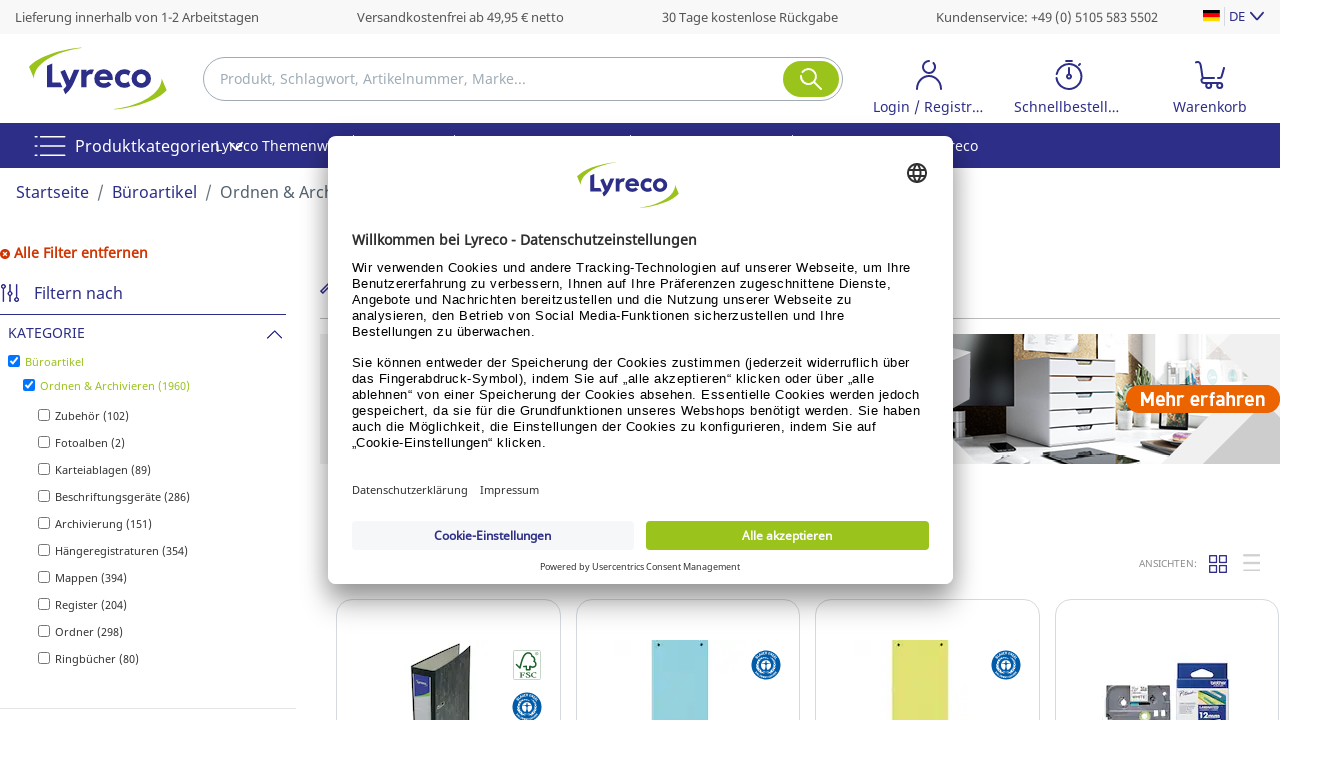

--- FILE ---
content_type: text/css
request_url: https://cdn-s1.lyreco.com/staticswebshop/css/bootstrap-theme/theme.minWS25.15.css?rev=2-2025-12-02-16:57:07
body_size: 25654
content:
@charset "UTF-8";.status--success,.timeline-status .step.status--success .step.step--current.step_point--inner .step.step_point--outter .step_point--inner,.timeline-status .step.status--success .step.step--current.step_point--inner .step.step_point--outter .step_progress-bar,.timeline-status .step.status--success .step.step--current.step_point--inner .step_point--outter,.timeline-status .step.status--success .step.step--current.step_progress-bar .step.step_point--outter .step_point--inner,.timeline-status .step.status--success .step.step--current.step_progress-bar .step.step_point--outter .step_progress-bar,.timeline-status .step.status--success .step.step--current.step_progress-bar .step_point--outter,.timeline-status .step.status--success .step_point--inner,.timeline-status .step.status--success .step_progress-bar,.timeline-status .step.status--success.step--current .step.step_point--outter .step_point--inner,.timeline-status .step.status--success.step--current .step.step_point--outter .step_progress-bar,.timeline-status .step.status--success.step--current .step_point--outter{background-color:#84b91c}.status--error,.timeline-status .step.status--error .step.step--current.step_point--inner .step.step_point--outter .step_point--inner,.timeline-status .step.status--error .step.step--current.step_point--inner .step.step_point--outter .step_progress-bar,.timeline-status .step.status--error .step.step--current.step_point--inner .step_point--outter,.timeline-status .step.status--error .step.step--current.step_progress-bar .step.step_point--outter .step_point--inner,.timeline-status .step.status--error .step.step--current.step_progress-bar .step.step_point--outter .step_progress-bar,.timeline-status .step.status--error .step.step--current.step_progress-bar .step_point--outter,.timeline-status .step.status--error .step_point--inner,.timeline-status .step.status--error .step_progress-bar,.timeline-status .step.status--error.step--current .step.step_point--outter .step_point--inner,.timeline-status .step.status--error.step--current .step.step_point--outter .step_progress-bar,.timeline-status .step.status--error.step--current .step_point--outter{background-color:#e71d36}.status--warning,.timeline-status .step.status--warning .step.step--current.step_point--inner .step.step_point--outter .step_point--inner,.timeline-status .step.status--warning .step.step--current.step_point--inner .step.step_point--outter .step_progress-bar,.timeline-status .step.status--warning .step.step--current.step_point--inner .step_point--outter,.timeline-status .step.status--warning .step.step--current.step_progress-bar .step.step_point--outter .step_point--inner,.timeline-status .step.status--warning .step.step--current.step_progress-bar .step.step_point--outter .step_progress-bar,.timeline-status .step.status--warning .step.step--current.step_progress-bar .step_point--outter,.timeline-status .step.status--warning .step_point--inner,.timeline-status .step.status--warning .step_progress-bar,.timeline-status .step.status--warning.step--current .step.step_point--outter .step_point--inner,.timeline-status .step.status--warning.step--current .step.step_point--outter .step_progress-bar,.timeline-status .step.status--warning.step--current .step_point--outter{background-color:#ef9d11}.status--info,.timeline-status .step.status--info .step.step--current.step_point--inner .step.step_point--outter .step_point--inner,.timeline-status .step.status--info .step.step--current.step_point--inner .step.step_point--outter .step_progress-bar,.timeline-status .step.status--info .step.step--current.step_point--inner .step_point--outter,.timeline-status .step.status--info .step.step--current.step_progress-bar .step.step_point--outter .step_point--inner,.timeline-status .step.status--info .step.step--current.step_progress-bar .step.step_point--outter .step_progress-bar,.timeline-status .step.status--info .step.step--current.step_progress-bar .step_point--outter,.timeline-status .step.status--info .step_point--inner,.timeline-status .step.status--info .step_progress-bar,.timeline-status .step.status--info.step--current .step.step_point--outter .step_point--inner,.timeline-status .step.status--info.step--current .step.step_point--outter .step_progress-bar,.timeline-status .step.status--info.step--current .step_point--outter{background-color:#5d96c6}.status--inactive,.timeline-status .step.status--inactive .step.step--current.step_point--inner .step.step_point--outter .step_point--inner,.timeline-status .step.status--inactive .step.step--current.step_point--inner .step.step_point--outter .step_progress-bar,.timeline-status .step.status--inactive .step.step--current.step_point--inner .step_point--outter,.timeline-status .step.status--inactive .step.step--current.step_progress-bar .step.step_point--outter .step_point--inner,.timeline-status .step.status--inactive .step.step--current.step_progress-bar .step.step_point--outter .step_progress-bar,.timeline-status .step.status--inactive .step.step--current.step_progress-bar .step_point--outter,.timeline-status .step.status--inactive .step_point--inner,.timeline-status .step.status--inactive .step_progress-bar,.timeline-status .step.status--inactive.step--current .step.step_point--outter .step_point--inner,.timeline-status .step.status--inactive.step--current .step.step_point--outter .step_progress-bar,.timeline-status .step.status--inactive.step--current .step_point--outter{background-color:#d4dae0}@font-face{font-family:noto-sans-regular;font-style:normal;font-weight:400;src:url("./fonts/noto-sans/notosans-regular.eot?version=1.72.0");src:local("Noto Sans"),local("NotoSans"),url("./fonts/noto-sans/notosans-regular.eot?version=1.72.0#iefix") format("embedded-opentype"),url("./fonts/noto-sans/notosans-regular.woff2?version=1.72.0") format("woff2"),url("./fonts/noto-sans/notosans-regular.woff?version=1.72.0") format("woff"),url("./fonts/noto-sans/notosans-regular.ttf?version=1.72.0") format("truetype"),url("./fonts/noto-sans/notosans-regular.svg?version=1.72.0#NotoSans") format("svg")}@font-face{font-family:noto-sans-bold;font-style:normal;font-weight:700;src:url("./fonts/noto-sans/notosans-bold.eot?version=1.72.0");src:local("Noto Sans Bold"),local("notosans-bold"),url("./fonts/noto-sans/notosans-bold.eot?version=1.72.0#iefix") format("embedded-opentype"),url("./fonts/noto-sans/notosans-bold.woff2?version=1.72.0") format("woff2"),url("./fonts/noto-sans/notosans-bold.woff?version=1.72.0") format("woff"),url("./fonts/noto-sans/notosans-bold.ttf?version=1.72.0") format("truetype"),url("./fonts/noto-sans/notosans-bold.svg?version=1.72.0#NotoSans") format("svg")}@font-face{font-family:"Marianne ExtraBold";font-style:normal;src:local("Marianne ExtraBold"),url("./fonts/marianne/Marianne-ExtraBold.woff2?version=1.72.0") format("woff2"),url("./fonts/marianne/Marianne-ExtraBold.woff?version=1.72.0") format("woff")}.btn-toolbar .btn-group .btn-custom{border-color:#d4dae0;border-style:solid;border-width:1px 1px 1px 0!important;border-radius:0}.btn-toolbar .btn-group:first-child .btn-custom{border-left-width:1px!important;border-radius:.25rem 0 0 .25rem}.btn-toolbar .btn-group:last-child .btn-custom{border-radius:0 .25rem .25rem 0}.icons--common-primary{fill:#2D2E87;color:#2d2e87}.icons--alternative-secondary{fill:#ffffff;color:#fff}.icons--alternative-specific{fill:#51616F;color:#51616f}.icons--alternative-inactive{fill:#D4DAE0;color:#d4dae0}.icons--alert-success{fill:#84B91C;color:#84b91c}.icons--alert-warning{fill:#EF9D11;color:#ef9d11}.icons--alert-error{fill:#E71D36;color:#e71d36}.icons--alternative-xl{height:54px;width:54px}.icons--alternative-l{height:44px;width:44px}.icons--common-m{height:34px;width:34px}.icons--common-s{height:24px;width:24px}.icons--alternative-s{height:20px;width:20px}.icons--alternative-xs{height:16px;width:16px}.icons--alternative-xxs{height:12px;width:12px}.icons--transform-bottom{-ms-transform:rotate(180deg);transform:rotate(180deg)}.icons--transform-right{-ms-transform:rotate(90deg);transform:rotate(90deg)}.icons--transform-left{-ms-transform:rotate(270deg);transform:rotate(270deg)}.form-control.is-invalid+.input-group-append .input-group-text,.form-control.is-invalid:focus+.input-group-append .input-group-text,.loading-input.is-invalid input.form-control+.input-group-append .input-group-text,.phone-input.is-invalid input.form-control+.input-group-append .input-group-text{border-color:#e71d36;border-top-right-radius:4px!important;border-bottom-right-radius:4px!important}.form-control.is-valid+.input-group-append .input-group-text,.form-control.is-valid:focus+.input-group-append .input-group-text,.loading-input.is-valid input.form-control+.input-group-append .input-group-text,.phone-input.is-valid input.form-control+.input-group-append .input-group-text{border-color:#84b91c;border-top-right-radius:4px!important;border-bottom-right-radius:4px!important}.form-control:focus+.input-group-append .input-group-text{border:1px solid #51616f}.loading-input .input-group input{border-top-right-radius:.25rem!important;border-bottom-right-radius:.25rem!important}.loading-input .input-group .input-group-append{display:none}.loading-input.is-loading .input-group input{border-top-right-radius:0!important;border-bottom-right-radius:0!important;border-right:0}.loading-input.is-loading .input-group .input-group-append{display:-ms-flexbox;display:flex}.loading-input.is-loading .input-group .input-group-append .input-group-text{color:#51616f;background-color:#fff;border-left:0}.phone-input .custom-select{border-top-right-radius:0;border-bottom-right-radius:0;z-index:1}.search-input .btn{z-index:4;right:4px;top:4px}.search-input .form-control{padding-right:4.5rem;border-color:#9facb6}.search-input .form-control:focus{border:.09375rem solid #2d2e87}.search-input .clear-button{position:absolute;display:none;z-index:8;top:8px;right:72px;background-color:transparent;border:0}.search-input .clear-button:focus{outline:0}.password-field .password-icon-closed,.password-field .password-icon-opened{display:none}.password-field.show .password-icon-opened{display:block}.password-field.show .password-icon-closed{display:none}.password-field.hide .password-icon-opened{display:none}.password-field.hide .password-icon-closed{display:block}.loading-input.is-invalid .password-field input.input-password,.password-field .input-password.is-invalid,.password-field .loading-input.is-invalid input.input-password,.password-field .phone-input.is-invalid input.input-password,.phone-input.is-invalid .password-field input.input-password{background-image:unset!important}.custom-radio .custom-control-label::before{border-color:#2d2e87}.custom-radio .custom-control-input:checked~.custom-control-label{font-weight:700}.custom-radio .custom-control-input:checked~.custom-control-label::after,.custom-radio .custom-control-input:checked~.custom-control-label::before{width:20px;height:20px;box-shadow:none!important}.custom-radio .custom-control-input:checked~.custom-control-label::before{border-color:#2d2e87;background-color:#fff}.custom-radio .custom-control-input:checked~.custom-control-label::after{background:no-repeat 50% 50%}form label{font-size:.875rem;color:#2d2e87;font-family:noto-sans-bold,sans-serif;margin-bottom:4px}form .custom-control-label{font-size:1rem;font-weight:400;font-family:noto-sans-regular,sans-serif;margin-bottom:0}form .form-control:focus{box-shadow:none!important}.loading-input.is-invalid form input.form-control,.loading-input.is-valid form input.form-control,.phone-input.is-invalid form input.form-control,.phone-input.is-valid form input.form-control,form .form-control.is-invalid,form .form-control.is-valid,form .loading-input.is-invalid input.form-control,form .loading-input.is-valid input.form-control,form .phone-input.is-invalid input.form-control,form .phone-input.is-valid input.form-control{background-size:20px}.loading-input.is-invalid form input .invalid-feedback,.phone-input.is-invalid form input .invalid-feedback,form .is-invalid .invalid-feedback{display:block}.cursor-auto{cursor:auto}.cursor-default{cursor:default}.cursor-none{cursor:none}.cursor-context-menu{cursor:context-menu}.cursor-help{cursor:help}.cursor-pointer{cursor:pointer}.cursor-progress{cursor:progress}.cursor-wait{cursor:wait}.cursor-cell{cursor:cell}.cursor-crosshair{cursor:crosshair}.cursor-text{cursor:text}.cursor-vertical-text{cursor:vertical-text}.cursor-alias{cursor:alias}.cursor-copy{cursor:copy}.cursor-move{cursor:move}.cursor-no-drop{cursor:no-drop}.cursor-not-allowed{cursor:not-allowed}.cursor-grab{cursor:grab}.cursor-grabbing{cursor:grabbing}.cursor-all-scroll{cursor:all-scroll}.cursor-col-resize{cursor:col-resize}.cursor-row-resize{cursor:row-resize}.cursor-n-resize{cursor:n-resize}.cursor-e-resize{cursor:e-resize}.cursor-w-resize{cursor:w-resize}.cursor-ne-resize{cursor:ne-resize}.cursor-nw-resize{cursor:nw-resize}.cursor-se-resize{cursor:se-resize}.cursor-sw-resize{cursor:sw-resize}.cursor-ew-resize{cursor:ew-resize}.cursor-ns-resize{cursor:ns-resize}.cursor-nesw-resize{cursor:nesw-resize}.cursor-nwse-resize{cursor:nwse-resize}.cursor-zoom-in{cursor:zoom-in}.cursor-zoom-out{cursor:zoom-out}.shadow-top{box-shadow:0 -.125rem .5rem rgba(81,97,111,.16)!important}.no-shadow{box-shadow:unset!important}.alert.alert-primary{color:#2a323a}.alert.alert-secondary{color:#2a323a}.alert.alert-success{color:#2a323a}.alert.alert-danger{color:#2a323a}.alert.alert-warning{color:#2a323a}.alert.alert-info{color:#2a323a}.alert.alert-light{color:#2a323a}.alert.alert-dark{color:#2a323a}.badge-success.additional-badge,.badge.badge-success{color:#fff}.badge-warning.additional-badge,.badge.badge-warning{background-color:#fff1d9;color:#c14200}.badge-danger.additional-badge,.badge.badge-danger{background-color:#ffe4e2;color:#b22222}.badge-icon{height:1.125rem;width:1.5rem;border-radius:.25rem}.badge-icon-right.additional-badge,.badge.badge-icon-right{padding-top:0;padding-bottom:0;line-height:1.125rem;display:-ms-inline-flexbox;display:inline-flex;-ms-flex-align:center;align-items:center}.badge-icon-right.additional-badge span,.badge.badge-icon-right span{margin-right:.25rem}.badge-deck{display:-ms-flexbox;display:flex;height:1.125rem}.additional-badge{color:#fff}.additional-badge.badge-01{background-color:#89552e}.additional-badge.badge-02{background-color:#932481}.additional-badge.badge-03{background-color:#0b7d8d}.additional-badge.badge-04{background-color:#196419}.additional-badge.badge-05{color:#2d2e87;background-color:#f4f4fb}.card{overflow:hidden}.card .multiline-text-truncate{display:-webkit-box;-webkit-box-orient:vertical;-webkit-line-clamp:5;overflow:hidden;min-height:7.5rem}.card .card-body .card-options{position:absolute;z-index:1;bottom:0;left:0;background-color:rgba(255,255,255,.9)}.card .card-body .card-options .link-icon_more-options{line-height:.8rem}.card .card-body .card-options .select-menu{display:none}.card .card-body .card-options .menuvisible{display:block}.card.picture-card{border:1px solid rgba(0,0,0,.125);border-radius:.3rem;margin:1rem auto}.list-bullets li{list-style:disc}.list-bullets-inside li{list-style:disc inside}.title{color:#2d2e87;margin-bottom:0;font-family:noto-sans-bold;line-height:1.5}.title_xxl{font-size:3.5rem}.title_xl{font-size:2.5rem}.title_lg{font-size:2rem}.title_md{font-size:1.75rem}.title_sm{font-size:1.5rem}.title_xs{font-size:1.25rem}.title_xxs{font-size:1rem}.information-status,.text_sm,.timeline-status{font-size:.875rem}.text_secondary{color:#9facb6}.text_success{color:#9ac31c}.text_error{color:#ef9d11}.font-weight-bold,.timeline-status .step.step--current .step_subtitle{font-family:noto-sans-bold}.custom-checkbox .custom-control-label{font-size:14px;line-height:24px}.custom-checkbox .custom-control-input,.custom-checkbox .custom-control-label{cursor:pointer;-webkit-user-select:none;-ms-user-select:none;user-select:none}.custom-checkbox .custom-control-input::before,.custom-checkbox .custom-control-label::before{border-color:#2d2e87}.custom-checkbox .custom-control-input:checked~.custom-control-label::before{color:#fff;border-color:#2d2e87;background-color:transparent}.custom-checkbox .custom-control-input:checked~.custom-control-label::after{width:10px;height:20px;border:solid #2d2e87;border-width:0 2px 2px 0;border-radius:0 2px 4px 2px;-ms-transform:rotate(45deg);transform:rotate(45deg);left:-21px;top:-1px}.custom-checkbox .custom-control-input.is-invalid.custom-control-input~.custom-control-label,.custom-checkbox .loading-input.is-invalid input.custom-control-input.custom-control-input~.custom-control-label,.custom-checkbox .phone-input.is-invalid input.custom-control-input.custom-control-input~.custom-control-label,.loading-input.is-invalid .custom-checkbox input.custom-control-input.custom-control-input~.custom-control-label,.phone-input.is-invalid .custom-checkbox input.custom-control-input.custom-control-input~.custom-control-label{color:#51616f}.custom-checkbox .custom-control-input.is-invalid~.custom-control-label::before,.custom-checkbox .loading-input.is-invalid input.custom-control-input~.custom-control-label::before,.custom-checkbox .phone-input.is-invalid input.custom-control-input~.custom-control-label::before,.loading-input.is-invalid .custom-checkbox input.custom-control-input~.custom-control-label::before,.phone-input.is-invalid .custom-checkbox input.custom-control-input~.custom-control-label::before{border-color:#2d2e87!important;box-shadow:none!important}.custom-checkbox .custom-control-input.is-invalid:checked~.custom-control-label::before,.custom-checkbox .loading-input.is-invalid input.custom-control-input:checked~.custom-control-label::before,.custom-checkbox .phone-input.is-invalid input.custom-control-input:checked~.custom-control-label::before,.loading-input.is-invalid .custom-checkbox input.custom-control-input:checked~.custom-control-label::before,.phone-input.is-invalid .custom-checkbox input.custom-control-input:checked~.custom-control-label::before{border-color:#2d2e87;background-color:transparent}.custom-checkbox .invalid-feedback{margin-left:-1.8rem}.truncable-checkbox-container{position:relative;width:100%;padding-right:15px;padding-left:15px;-ms-flex:0 0 auto;flex:0 0 auto;width:auto;max-width:100%}.truncable-checkbox-container .custom-control-label{display:-ms-flexbox;display:flex}.truncable-checkbox-container .custom-control-label span{overflow:hidden;text-overflow:ellipsis;white-space:nowrap}.btn{height:2.75rem}.btn-group-sm>.btn,.btn.btn-sm{height:2.25rem}.btn.btn-rounded,.btn.btn-square{width:2.75rem;padding:0}.btn.btn-rounded.btn-outline:hover,.btn.btn-square.btn-outline:hover{border-width:2px}.btn.btn-success{color:#fff}.btn.btn-success:hover{color:#fff}.btn.btn-default{background-color:#9ac31c;color:#fff}.btn.btn-default:hover{background-color:#7c9e16;color:#fff}.btn.btn-neutral{background-color:#2d2e87;color:#fff}.btn.btn-neutral:hover{background-color:#12134b;color:#fff}.btn.btn-validate{background-color:#9ac31c;color:#fff}.btn.btn-validate:hover{background-color:#7c9e16;color:#fff}.btn.btn-light{background-color:#fff;color:#2d2e87}.btn.btn-light:hover{background-color:transparent;color:#2d2e87}.btn.btn-outline{background-color:#fff;color:#2d2e87;border-color:#2d2e87;border-width:2px}.btn.btn-outline:hover{border-width:3px;color:#2d2e87}.btn.disabled,.btn:disabled{background-color:#d4dae0;color:#fff}.btn.disabled.btn-outline,.btn:disabled.btn-outline{background-color:#fff;color:#d4dae0;border-color:#d4dae0;border-width:2px}.btn.disabled:hover,.btn:disabled:hover{color:#fff;background-color:#d4dae0}a.btn{display:-ms-inline-flexbox;display:inline-flex;-ms-flex-align:center;align-items:center;-ms-flex-pack:center;justify-content:center}.quantity-selector{width:108px;height:44px;display:-ms-flexbox;display:flex;-ms-flex-align:center;align-items:center}.quantity-selector__input.form-control{width:44px;height:44px;display:inline-block;text-align:center;padding:4px}.quantity-selector__button{fill:#9AC31C;margin-top:-5px;cursor:pointer}.quantity-selector__button.disabled{fill:#D4DAE0}.side-menu.right-side-menu .side-menu-container{margin-left:auto;-ms-transform:translateX(100%);transform:translateX(100%)}.side-menu.left-side-menu .side-menu-container{margin-right:auto;-ms-transform:translateX(-100%);transform:translateX(-100%)}.side-menu .side-menu-container{background:#fff;overflow:hidden;-ms-transform:translate(0);transform:translate(0);padding:0}.side-menu .side-menu-container .side-menu-content{padding:1rem;overflow-y:auto;-ms-flex-positive:1;flex-grow:1}.side-menu.show .side-menu-container{-ms-transform:translateX(0);transform:translateX(0)}.side-menu.animated .side-menu-container{transition:transform .2s}.position-absolute{position:absolute!important}.position-relative{position:relative!important}.positioninfix-static{position:static!important}.top-0{top:0!important}.top-1{top:.25rem!important}.top-2{top:.5rem!important}.top-3{top:1rem!important}.top-4{top:1.5rem!important}.top-5{top:3rem!important}.custom-carousel-controls,.custom-carousel-controls-right,.right-0{right:0!important}.right-1{right:.25rem!important}.right-2{right:.5rem!important}.right-3{right:1rem!important}.right-4{right:1.5rem!important}.right-5{right:3rem!important}.custom-carousel-controls,.custom-carousel-controls-left,.left-0{left:0!important}.left-1{left:.25rem!important}.left-2{left:.5rem!important}.left-3{left:1rem!important}.left-4{left:1.5rem!important}.left-5{left:3rem!important}.bottom-0{bottom:0!important}.bottom-1{bottom:.25rem!important}.bottom-2{bottom:.5rem!important}.bottom-3{bottom:1rem!important}.bottom-4{bottom:1.5rem!important}.bottom-5{bottom:3rem!important}.top-left-0{top:0!important;left:0!important}.top-left-1{top:.25rem!important;left:.25rem!important}.top-left-2{top:.5rem!important;left:.5rem!important}.top-left-3{top:1rem!important;left:1rem!important}.top-left-4{top:1.5rem!important;left:1.5rem!important}.top-left-5{top:3rem!important;left:3rem!important}.top-right-0{top:0!important;right:0!important}.top-right-1{top:.25rem!important;right:.25rem!important}.top-right-2{top:.5rem!important;right:.5rem!important}.top-right-3{top:1rem!important;right:1rem!important}.top-right-4{top:1.5rem!important;right:1.5rem!important}.top-right-5{top:3rem!important;right:3rem!important}.bottom-left-0{bottom:0!important;left:0!important}.bottom-left-1{bottom:.25rem!important;left:.25rem!important}.bottom-left-2{bottom:.5rem!important;left:.5rem!important}.bottom-left-3{bottom:1rem!important;left:1rem!important}.bottom-left-4{bottom:1.5rem!important;left:1.5rem!important}.bottom-left-5{bottom:3rem!important;left:3rem!important}.bottom-right-0{bottom:0!important;right:0!important}.bottom-right-1{bottom:.25rem!important;right:.25rem!important}.bottom-right-2{bottom:.5rem!important;right:.5rem!important}.bottom-right-3{bottom:1rem!important;right:1rem!important}.bottom-right-4{bottom:1.5rem!important;right:1.5rem!important}.bottom-right-5{bottom:3rem!important;right:3rem!important}.absolute-fill-0,.overlay{position:absolute!important;top:0!important;right:0!important;bottom:0!important;left:0!important}.absolute-fill-1{position:absolute!important;top:.25rem!important;right:.25rem!important;bottom:.25rem!important;left:.25rem!important}.absolute-fill-2{position:absolute!important;top:.5rem!important;right:.5rem!important;bottom:.5rem!important;left:.5rem!important}.absolute-fill-3{position:absolute!important;top:1rem!important;right:1rem!important;bottom:1rem!important;left:1rem!important}.absolute-fill-4{position:absolute!important;top:1.5rem!important;right:1.5rem!important;bottom:1.5rem!important;left:1.5rem!important}.absolute-fill-5{position:absolute!important;top:3rem!important;right:3rem!important;bottom:3rem!important;left:3rem!important}.top-n1{top:-.25rem!important}.right-n1{right:-.25rem!important}.bottom-n1{bottom:-.25rem!important}.left-n1{left:-.25rem!important}.top-n2{top:-.5rem!important}.right-n2{right:-.5rem!important}.bottom-n2{bottom:-.5rem!important}.left-n2{left:-.5rem!important}.top-n3{top:-1rem!important}.right-n3{right:-1rem!important}.bottom-n3{bottom:-1rem!important}.left-n3{left:-1rem!important}.top-n4{top:-1.5rem!important}.right-n4{right:-1.5rem!important}.bottom-n4{bottom:-1.5rem!important}.left-n4{left:-1.5rem!important}.top-n5{top:-3rem!important}.right-n5{right:-3rem!important}.bottom-n5{bottom:-3rem!important}.left-n5{left:-3rem!important}@media (min-width:576px){.position-sm-absolute{position:absolute!important}.position-sm-relative{position:relative!important}.positioninfix-static{position:static!important}.top-sm-0{top:0!important}.top-sm-1{top:.25rem!important}.top-sm-2{top:.5rem!important}.top-sm-3{top:1rem!important}.top-sm-4{top:1.5rem!important}.top-sm-5{top:3rem!important}.right-sm-0{right:0!important}.right-sm-1{right:.25rem!important}.right-sm-2{right:.5rem!important}.right-sm-3{right:1rem!important}.right-sm-4{right:1.5rem!important}.right-sm-5{right:3rem!important}.left-sm-0{left:0!important}.left-sm-1{left:.25rem!important}.left-sm-2{left:.5rem!important}.left-sm-3{left:1rem!important}.left-sm-4{left:1.5rem!important}.left-sm-5{left:3rem!important}.bottom-sm-0{bottom:0!important}.bottom-sm-1{bottom:.25rem!important}.bottom-sm-2{bottom:.5rem!important}.bottom-sm-3{bottom:1rem!important}.bottom-sm-4{bottom:1.5rem!important}.bottom-sm-5{bottom:3rem!important}.top-left-sm-0{top:0!important;left:0!important}.top-left-sm-1{top:.25rem!important;left:.25rem!important}.top-left-sm-2{top:.5rem!important;left:.5rem!important}.top-left-sm-3{top:1rem!important;left:1rem!important}.top-left-sm-4{top:1.5rem!important;left:1.5rem!important}.top-left-sm-5{top:3rem!important;left:3rem!important}.top-right-sm-0{top:0!important;right:0!important}.top-right-sm-1{top:.25rem!important;right:.25rem!important}.top-right-sm-2{top:.5rem!important;right:.5rem!important}.top-right-sm-3{top:1rem!important;right:1rem!important}.top-right-sm-4{top:1.5rem!important;right:1.5rem!important}.top-right-sm-5{top:3rem!important;right:3rem!important}.bottom-left-sm-0{bottom:0!important;left:0!important}.bottom-left-sm-1{bottom:.25rem!important;left:.25rem!important}.bottom-left-sm-2{bottom:.5rem!important;left:.5rem!important}.bottom-left-sm-3{bottom:1rem!important;left:1rem!important}.bottom-left-sm-4{bottom:1.5rem!important;left:1.5rem!important}.bottom-left-sm-5{bottom:3rem!important;left:3rem!important}.bottom-right-sm-0{bottom:0!important;right:0!important}.bottom-right-sm-1{bottom:.25rem!important;right:.25rem!important}.bottom-right-sm-2{bottom:.5rem!important;right:.5rem!important}.bottom-right-sm-3{bottom:1rem!important;right:1rem!important}.bottom-right-sm-4{bottom:1.5rem!important;right:1.5rem!important}.bottom-right-sm-5{bottom:3rem!important;right:3rem!important}.absolute-fill-sm-0{position:absolute!important;top:0!important;right:0!important;bottom:0!important;left:0!important}.absolute-fill-sm-1{position:absolute!important;top:.25rem!important;right:.25rem!important;bottom:.25rem!important;left:.25rem!important}.absolute-fill-sm-2{position:absolute!important;top:.5rem!important;right:.5rem!important;bottom:.5rem!important;left:.5rem!important}.absolute-fill-sm-3{position:absolute!important;top:1rem!important;right:1rem!important;bottom:1rem!important;left:1rem!important}.absolute-fill-sm-4{position:absolute!important;top:1.5rem!important;right:1.5rem!important;bottom:1.5rem!important;left:1.5rem!important}.absolute-fill-sm-5{position:absolute!important;top:3rem!important;right:3rem!important;bottom:3rem!important;left:3rem!important}.top-sm-n1{top:-.25rem!important}.right-sm-n1{right:-.25rem!important}.bottom-sm-n1{bottom:-.25rem!important}.left-sm-n1{left:-.25rem!important}.top-sm-n2{top:-.5rem!important}.right-sm-n2{right:-.5rem!important}.bottom-sm-n2{bottom:-.5rem!important}.left-sm-n2{left:-.5rem!important}.top-sm-n3{top:-1rem!important}.right-sm-n3{right:-1rem!important}.bottom-sm-n3{bottom:-1rem!important}.left-sm-n3{left:-1rem!important}.top-sm-n4{top:-1.5rem!important}.right-sm-n4{right:-1.5rem!important}.bottom-sm-n4{bottom:-1.5rem!important}.left-sm-n4{left:-1.5rem!important}.top-sm-n5{top:-3rem!important}.right-sm-n5{right:-3rem!important}.bottom-sm-n5{bottom:-3rem!important}.left-sm-n5{left:-3rem!important}}@media (min-width:768px){.custom-carousel-controls,.custom-carousel-controls-left,.custom-carousel-controls-right,.position-md-absolute{position:absolute!important}.position-md-relative{position:relative!important}.positioninfix-static{position:static!important}.top-md-0{top:0!important}.top-md-1{top:.25rem!important}.top-md-2{top:.5rem!important}.top-md-3{top:1rem!important}.top-md-4{top:1.5rem!important}.top-md-5{top:3rem!important}.right-md-0{right:0!important}.right-md-1{right:.25rem!important}.right-md-2{right:.5rem!important}.right-md-3{right:1rem!important}.right-md-4{right:1.5rem!important}.right-md-5{right:3rem!important}.left-md-0{left:0!important}.left-md-1{left:.25rem!important}.left-md-2{left:.5rem!important}.left-md-3{left:1rem!important}.left-md-4{left:1.5rem!important}.left-md-5{left:3rem!important}.bottom-md-0{bottom:0!important}.bottom-md-1{bottom:.25rem!important}.bottom-md-2{bottom:.5rem!important}.bottom-md-3{bottom:1rem!important}.bottom-md-4{bottom:1.5rem!important}.bottom-md-5{bottom:3rem!important}.top-left-md-0{top:0!important;left:0!important}.top-left-md-1{top:.25rem!important;left:.25rem!important}.top-left-md-2{top:.5rem!important;left:.5rem!important}.top-left-md-3{top:1rem!important;left:1rem!important}.top-left-md-4{top:1.5rem!important;left:1.5rem!important}.top-left-md-5{top:3rem!important;left:3rem!important}.top-right-md-0{top:0!important;right:0!important}.top-right-md-1{top:.25rem!important;right:.25rem!important}.top-right-md-2{top:.5rem!important;right:.5rem!important}.top-right-md-3{top:1rem!important;right:1rem!important}.top-right-md-4{top:1.5rem!important;right:1.5rem!important}.top-right-md-5{top:3rem!important;right:3rem!important}.bottom-left-md-0{bottom:0!important;left:0!important}.bottom-left-md-1{bottom:.25rem!important;left:.25rem!important}.bottom-left-md-2{bottom:.5rem!important;left:.5rem!important}.bottom-left-md-3{bottom:1rem!important;left:1rem!important}.bottom-left-md-4{bottom:1.5rem!important;left:1.5rem!important}.bottom-left-md-5{bottom:3rem!important;left:3rem!important}.bottom-right-md-0{bottom:0!important;right:0!important}.bottom-right-md-1{bottom:.25rem!important;right:.25rem!important}.bottom-right-md-2{bottom:.5rem!important;right:.5rem!important}.bottom-right-md-3{bottom:1rem!important;right:1rem!important}.bottom-right-md-4{bottom:1.5rem!important;right:1.5rem!important}.bottom-right-md-5{bottom:3rem!important;right:3rem!important}.absolute-fill-md-0{position:absolute!important;top:0!important;right:0!important;bottom:0!important;left:0!important}.absolute-fill-md-1{position:absolute!important;top:.25rem!important;right:.25rem!important;bottom:.25rem!important;left:.25rem!important}.absolute-fill-md-2{position:absolute!important;top:.5rem!important;right:.5rem!important;bottom:.5rem!important;left:.5rem!important}.absolute-fill-md-3{position:absolute!important;top:1rem!important;right:1rem!important;bottom:1rem!important;left:1rem!important}.absolute-fill-md-4{position:absolute!important;top:1.5rem!important;right:1.5rem!important;bottom:1.5rem!important;left:1.5rem!important}.absolute-fill-md-5{position:absolute!important;top:3rem!important;right:3rem!important;bottom:3rem!important;left:3rem!important}.top-md-n1{top:-.25rem!important}.right-md-n1{right:-.25rem!important}.bottom-md-n1{bottom:-.25rem!important}.left-md-n1{left:-.25rem!important}.top-md-n2{top:-.5rem!important}.right-md-n2{right:-.5rem!important}.bottom-md-n2{bottom:-.5rem!important}.left-md-n2{left:-.5rem!important}.top-md-n3{top:-1rem!important}.right-md-n3{right:-1rem!important}.bottom-md-n3{bottom:-1rem!important}.left-md-n3{left:-1rem!important}.top-md-n4{top:-1.5rem!important}.right-md-n4{right:-1.5rem!important}.bottom-md-n4{bottom:-1.5rem!important}.left-md-n4{left:-1.5rem!important}.top-md-n5{top:-3rem!important}.right-md-n5{right:-3rem!important}.bottom-md-n5{bottom:-3rem!important}.left-md-n5{left:-3rem!important}}@media (min-width:992px){.position-lg-absolute{position:absolute!important}.position-lg-relative{position:relative!important}.positioninfix-static{position:static!important}.top-lg-0{top:0!important}.top-lg-1{top:.25rem!important}.top-lg-2{top:.5rem!important}.top-lg-3{top:1rem!important}.top-lg-4{top:1.5rem!important}.top-lg-5{top:3rem!important}.right-lg-0{right:0!important}.right-lg-1{right:.25rem!important}.right-lg-2{right:.5rem!important}.right-lg-3{right:1rem!important}.right-lg-4{right:1.5rem!important}.right-lg-5{right:3rem!important}.left-lg-0{left:0!important}.left-lg-1{left:.25rem!important}.left-lg-2{left:.5rem!important}.left-lg-3{left:1rem!important}.left-lg-4{left:1.5rem!important}.left-lg-5{left:3rem!important}.bottom-lg-0{bottom:0!important}.bottom-lg-1{bottom:.25rem!important}.bottom-lg-2{bottom:.5rem!important}.bottom-lg-3{bottom:1rem!important}.bottom-lg-4{bottom:1.5rem!important}.bottom-lg-5{bottom:3rem!important}.top-left-lg-0{top:0!important;left:0!important}.top-left-lg-1{top:.25rem!important;left:.25rem!important}.top-left-lg-2{top:.5rem!important;left:.5rem!important}.top-left-lg-3{top:1rem!important;left:1rem!important}.top-left-lg-4{top:1.5rem!important;left:1.5rem!important}.top-left-lg-5{top:3rem!important;left:3rem!important}.top-right-lg-0{top:0!important;right:0!important}.top-right-lg-1{top:.25rem!important;right:.25rem!important}.top-right-lg-2{top:.5rem!important;right:.5rem!important}.top-right-lg-3{top:1rem!important;right:1rem!important}.top-right-lg-4{top:1.5rem!important;right:1.5rem!important}.top-right-lg-5{top:3rem!important;right:3rem!important}.bottom-left-lg-0{bottom:0!important;left:0!important}.bottom-left-lg-1{bottom:.25rem!important;left:.25rem!important}.bottom-left-lg-2{bottom:.5rem!important;left:.5rem!important}.bottom-left-lg-3{bottom:1rem!important;left:1rem!important}.bottom-left-lg-4{bottom:1.5rem!important;left:1.5rem!important}.bottom-left-lg-5{bottom:3rem!important;left:3rem!important}.bottom-right-lg-0{bottom:0!important;right:0!important}.bottom-right-lg-1{bottom:.25rem!important;right:.25rem!important}.bottom-right-lg-2{bottom:.5rem!important;right:.5rem!important}.bottom-right-lg-3{bottom:1rem!important;right:1rem!important}.bottom-right-lg-4{bottom:1.5rem!important;right:1.5rem!important}.bottom-right-lg-5{bottom:3rem!important;right:3rem!important}.absolute-fill-lg-0{position:absolute!important;top:0!important;right:0!important;bottom:0!important;left:0!important}.absolute-fill-lg-1{position:absolute!important;top:.25rem!important;right:.25rem!important;bottom:.25rem!important;left:.25rem!important}.absolute-fill-lg-2{position:absolute!important;top:.5rem!important;right:.5rem!important;bottom:.5rem!important;left:.5rem!important}.absolute-fill-lg-3{position:absolute!important;top:1rem!important;right:1rem!important;bottom:1rem!important;left:1rem!important}.absolute-fill-lg-4{position:absolute!important;top:1.5rem!important;right:1.5rem!important;bottom:1.5rem!important;left:1.5rem!important}.absolute-fill-lg-5{position:absolute!important;top:3rem!important;right:3rem!important;bottom:3rem!important;left:3rem!important}.top-lg-n1{top:-.25rem!important}.right-lg-n1{right:-.25rem!important}.bottom-lg-n1{bottom:-.25rem!important}.left-lg-n1{left:-.25rem!important}.top-lg-n2{top:-.5rem!important}.right-lg-n2{right:-.5rem!important}.bottom-lg-n2{bottom:-.5rem!important}.left-lg-n2{left:-.5rem!important}.top-lg-n3{top:-1rem!important}.right-lg-n3{right:-1rem!important}.bottom-lg-n3{bottom:-1rem!important}.left-lg-n3{left:-1rem!important}.top-lg-n4{top:-1.5rem!important}.right-lg-n4{right:-1.5rem!important}.bottom-lg-n4{bottom:-1.5rem!important}.left-lg-n4{left:-1.5rem!important}.top-lg-n5{top:-3rem!important}.right-lg-n5{right:-3rem!important}.bottom-lg-n5{bottom:-3rem!important}.left-lg-n5{left:-3rem!important}}@media (min-width:1200px){.position-xl-absolute{position:absolute!important}.position-xl-relative{position:relative!important}.positioninfix-static{position:static!important}.top-xl-0{top:0!important}.top-xl-1{top:.25rem!important}.top-xl-2{top:.5rem!important}.top-xl-3{top:1rem!important}.top-xl-4{top:1.5rem!important}.top-xl-5{top:3rem!important}.right-xl-0{right:0!important}.right-xl-1{right:.25rem!important}.right-xl-2{right:.5rem!important}.right-xl-3{right:1rem!important}.right-xl-4{right:1.5rem!important}.right-xl-5{right:3rem!important}.left-xl-0{left:0!important}.left-xl-1{left:.25rem!important}.left-xl-2{left:.5rem!important}.left-xl-3{left:1rem!important}.left-xl-4{left:1.5rem!important}.left-xl-5{left:3rem!important}.bottom-xl-0{bottom:0!important}.bottom-xl-1{bottom:.25rem!important}.bottom-xl-2{bottom:.5rem!important}.bottom-xl-3{bottom:1rem!important}.bottom-xl-4{bottom:1.5rem!important}.bottom-xl-5{bottom:3rem!important}.top-left-xl-0{top:0!important;left:0!important}.top-left-xl-1{top:.25rem!important;left:.25rem!important}.top-left-xl-2{top:.5rem!important;left:.5rem!important}.top-left-xl-3{top:1rem!important;left:1rem!important}.top-left-xl-4{top:1.5rem!important;left:1.5rem!important}.top-left-xl-5{top:3rem!important;left:3rem!important}.top-right-xl-0{top:0!important;right:0!important}.top-right-xl-1{top:.25rem!important;right:.25rem!important}.top-right-xl-2{top:.5rem!important;right:.5rem!important}.top-right-xl-3{top:1rem!important;right:1rem!important}.top-right-xl-4{top:1.5rem!important;right:1.5rem!important}.top-right-xl-5{top:3rem!important;right:3rem!important}.bottom-left-xl-0{bottom:0!important;left:0!important}.bottom-left-xl-1{bottom:.25rem!important;left:.25rem!important}.bottom-left-xl-2{bottom:.5rem!important;left:.5rem!important}.bottom-left-xl-3{bottom:1rem!important;left:1rem!important}.bottom-left-xl-4{bottom:1.5rem!important;left:1.5rem!important}.bottom-left-xl-5{bottom:3rem!important;left:3rem!important}.bottom-right-xl-0{bottom:0!important;right:0!important}.bottom-right-xl-1{bottom:.25rem!important;right:.25rem!important}.bottom-right-xl-2{bottom:.5rem!important;right:.5rem!important}.bottom-right-xl-3{bottom:1rem!important;right:1rem!important}.bottom-right-xl-4{bottom:1.5rem!important;right:1.5rem!important}.bottom-right-xl-5{bottom:3rem!important;right:3rem!important}.absolute-fill-xl-0{position:absolute!important;top:0!important;right:0!important;bottom:0!important;left:0!important}.absolute-fill-xl-1{position:absolute!important;top:.25rem!important;right:.25rem!important;bottom:.25rem!important;left:.25rem!important}.absolute-fill-xl-2{position:absolute!important;top:.5rem!important;right:.5rem!important;bottom:.5rem!important;left:.5rem!important}.absolute-fill-xl-3{position:absolute!important;top:1rem!important;right:1rem!important;bottom:1rem!important;left:1rem!important}.absolute-fill-xl-4{position:absolute!important;top:1.5rem!important;right:1.5rem!important;bottom:1.5rem!important;left:1.5rem!important}.absolute-fill-xl-5{position:absolute!important;top:3rem!important;right:3rem!important;bottom:3rem!important;left:3rem!important}.top-xl-n1{top:-.25rem!important}.right-xl-n1{right:-.25rem!important}.bottom-xl-n1{bottom:-.25rem!important}.left-xl-n1{left:-.25rem!important}.top-xl-n2{top:-.5rem!important}.right-xl-n2{right:-.5rem!important}.bottom-xl-n2{bottom:-.5rem!important}.left-xl-n2{left:-.5rem!important}.top-xl-n3{top:-1rem!important}.right-xl-n3{right:-1rem!important}.bottom-xl-n3{bottom:-1rem!important}.left-xl-n3{left:-1rem!important}.top-xl-n4{top:-1.5rem!important}.right-xl-n4{right:-1.5rem!important}.bottom-xl-n4{bottom:-1.5rem!important}.left-xl-n4{left:-1.5rem!important}.top-xl-n5{top:-3rem!important}.right-xl-n5{right:-3rem!important}.bottom-xl-n5{bottom:-3rem!important}.left-xl-n5{left:-3rem!important}}.z-index-1{z-index:1000!important}.z-index-2{z-index:1020!important}.z-index-3{z-index:1030!important}.z-index-4{z-index:1040!important}.z-index-5{z-index:1050!important}.z-index-6{z-index:1060!important}.z-index-7{z-index:1070!important}.z-index-8{z-index:1080!important}.fixed-height-1{height:.375rem!important}.fixed-height-2{height:.75rem!important}.fixed-height-3{height:1.5rem!important}.fixed-height-4,.timeline-status .step_subtitle,.timeline-status .step_title{height:2.25rem!important}.fixed-height-5{height:3rem!important}.fixed-height-6{height:3.75rem!important}.fixed-height-7{height:4.5rem!important}@media (min-width:576px){.fixed-height-sm-1{height:.375rem!important}.fixed-height-sm-2{height:.75rem!important}.fixed-height-sm-3{height:1.5rem!important}.fixed-height-sm-4{height:2.25rem!important}.fixed-height-sm-5{height:3rem!important}.fixed-height-sm-6{height:3.75rem!important}.fixed-height-sm-7{height:4.5rem!important}}@media (min-width:768px){.fixed-height-md-1{height:.375rem!important}.fixed-height-md-2{height:.75rem!important}.fixed-height-md-3{height:1.5rem!important}.fixed-height-md-4{height:2.25rem!important}.fixed-height-md-5{height:3rem!important}.fixed-height-md-6{height:3.75rem!important}.fixed-height-md-7{height:4.5rem!important}}@media (min-width:992px){.fixed-height-lg-1{height:.375rem!important}.fixed-height-lg-2{height:.75rem!important}.fixed-height-lg-3{height:1.5rem!important}.fixed-height-lg-4{height:2.25rem!important}.fixed-height-lg-5{height:3rem!important}.fixed-height-lg-6{height:3.75rem!important}.fixed-height-lg-7{height:4.5rem!important}}@media (min-width:1200px){.fixed-height-xl-1{height:.375rem!important}.fixed-height-xl-2{height:.75rem!important}.fixed-height-xl-3{height:1.5rem!important}.fixed-height-xl-4{height:2.25rem!important}.fixed-height-xl-5{height:3rem!important}.fixed-height-xl-6{height:3.75rem!important}.fixed-height-xl-7{height:4.5rem!important}}.horizontal-filler-1{width:64px!important}.horizontal-filler-2{width:80px!important}.horizontal-filler-3{width:105px!important}.horizontal-filler-4{width:130px!important}.horizontal-filler-5{width:170px!important}@media (min-width:576px){.horizontal-filler-sm-1{width:64px!important}.horizontal-filler-sm-2{width:80px!important}.horizontal-filler-sm-3{width:105px!important}.horizontal-filler-sm-4{width:130px!important}.horizontal-filler-sm-5{width:170px!important}}@media (min-width:768px){.horizontal-filler-md-1{width:64px!important}.horizontal-filler-md-2{width:80px!important}.horizontal-filler-md-3{width:105px!important}.horizontal-filler-md-4{width:130px!important}.horizontal-filler-md-5{width:170px!important}}@media (min-width:992px){.horizontal-filler-lg-1{width:64px!important}.horizontal-filler-lg-2{width:80px!important}.horizontal-filler-lg-3{width:105px!important}.horizontal-filler-lg-4{width:130px!important}.horizontal-filler-lg-5{width:170px!important}}@media (min-width:1200px){.horizontal-filler-xl-1{width:64px!important}.horizontal-filler-xl-2{width:80px!important}.horizontal-filler-xl-3{width:105px!important}.horizontal-filler-xl-4{width:130px!important}.horizontal-filler-xl-5{width:170px!important}}.min-height-1{min-height:.375rem!important}.min-height-2{min-height:.75rem!important}.min-height-3{min-height:1.5rem!important}.min-height-4{min-height:2.25rem!important}.min-height-5{min-height:3rem!important}.min-height-6{min-height:3.75rem!important}.min-height-7{min-height:4.5rem!important}@media (min-width:576px){.min-height-sm-1{min-height:.375rem!important}.min-height-sm-2{min-height:.75rem!important}.min-height-sm-3{min-height:1.5rem!important}.min-height-sm-4{min-height:2.25rem!important}.min-height-sm-5{min-height:3rem!important}.min-height-sm-6{min-height:3.75rem!important}.min-height-sm-7{min-height:4.5rem!important}}@media (min-width:768px){.min-height-md-1{min-height:.375rem!important}.min-height-md-2{min-height:.75rem!important}.min-height-md-3{min-height:1.5rem!important}.min-height-md-4{min-height:2.25rem!important}.min-height-md-5{min-height:3rem!important}.min-height-md-6{min-height:3.75rem!important}.min-height-md-7{min-height:4.5rem!important}}@media (min-width:992px){.min-height-lg-1{min-height:.375rem!important}.min-height-lg-2{min-height:.75rem!important}.min-height-lg-3{min-height:1.5rem!important}.min-height-lg-4{min-height:2.25rem!important}.min-height-lg-5{min-height:3rem!important}.min-height-lg-6{min-height:3.75rem!important}.min-height-lg-7{min-height:4.5rem!important}}@media (min-width:1200px){.min-height-xl-1{min-height:.375rem!important}.min-height-xl-2{min-height:.75rem!important}.min-height-xl-3{min-height:1.5rem!important}.min-height-xl-4{min-height:2.25rem!important}.min-height-xl-5{min-height:3rem!important}.min-height-xl-6{min-height:3.75rem!important}.min-height-xl-7{min-height:4.5rem!important}}.fixed-square-size-1{width:64px!important;height:64px!important}.fixed-square-size-2{width:80px!important;height:80px!important}.fixed-square-size-3{width:105px!important;height:105px!important}.fixed-square-size-4{width:130px!important;height:130px!important}.fixed-square-size-5{width:170px!important;height:170px!important}@media (min-width:576px){.fixed-square-size-sm-1{width:64px!important;height:64px!important}.fixed-square-size-sm-2{width:80px!important;height:80px!important}.fixed-square-size-sm-3{width:105px!important;height:105px!important}.fixed-square-size-sm-4{width:130px!important;height:130px!important}.fixed-square-size-sm-5{width:170px!important;height:170px!important}}@media (min-width:768px){.fixed-square-size-md-1{width:64px!important;height:64px!important}.fixed-square-size-md-2{width:80px!important;height:80px!important}.fixed-square-size-md-3{width:105px!important;height:105px!important}.fixed-square-size-md-4{width:130px!important;height:130px!important}.fixed-square-size-md-5{width:170px!important;height:170px!important}}@media (min-width:992px){.fixed-square-size-lg-1{width:64px!important;height:64px!important}.fixed-square-size-lg-2{width:80px!important;height:80px!important}.fixed-square-size-lg-3{width:105px!important;height:105px!important}.fixed-square-size-lg-4{width:130px!important;height:130px!important}.fixed-square-size-lg-5{width:170px!important;height:170px!important}}@media (min-width:1200px){.fixed-square-size-xl-1{width:64px!important;height:64px!important}.fixed-square-size-xl-2{width:80px!important;height:80px!important}.fixed-square-size-xl-3{width:105px!important;height:105px!important}.fixed-square-size-xl-4{width:130px!important;height:130px!important}.fixed-square-size-xl-5{width:170px!important;height:170px!important}}.border-1{border-style:solid;border-width:1px!important}.border-2{border-style:solid;border-width:2px!important}.border-3{border-style:solid;border-width:3px!important}.border-4{border-style:solid;border-width:4px!important}.border-5{border-style:solid;border-width:5px!important}.border-6{border-style:solid;border-width:6px!important}.border-7{border-style:solid;border-width:7px!important}.border-8{border-style:solid;border-width:8px!important}.border-9{border-style:solid;border-width:9px!important}.border-10{border-style:solid;border-width:10px!important}.bg-extra-dark-60{background:rgba(1,22,39,.6)!important}.bg-extra-light{background-color:#f6f7f8}.bg-lyreco-light{background-color:#d4dae0}.bg-white-60{background:rgba(255,255,255,.6)!important}.bg-white-90{background:rgba(255,255,255,.9)!important}.overlay--error{background-color:rgba(248,215,218,.2)!important}.horizontal-filler-1{max-width:64px!important}.horizontal-filler-2{max-width:80px!important}.horizontal-filler-3{max-width:105px!important}.horizontal-filler-4{max-width:130px!important}.horizontal-filler-5{max-width:170px!important}@media (min-width:576px){.horizontal-filler-sm-1{max-width:64px!important}.horizontal-filler-sm-2{max-width:80px!important}.horizontal-filler-sm-3{max-width:105px!important}.horizontal-filler-sm-4{max-width:130px!important}.horizontal-filler-sm-5{max-width:170px!important}}@media (min-width:768px){.horizontal-filler-md-1{max-width:64px!important}.horizontal-filler-md-2{max-width:80px!important}.horizontal-filler-md-3{max-width:105px!important}.horizontal-filler-md-4{max-width:130px!important}.horizontal-filler-md-5{max-width:170px!important}}@media (min-width:992px){.horizontal-filler-lg-1{max-width:64px!important}.horizontal-filler-lg-2{max-width:80px!important}.horizontal-filler-lg-3{max-width:105px!important}.horizontal-filler-lg-4{max-width:130px!important}.horizontal-filler-lg-5{max-width:170px!important}}@media (min-width:1200px){.horizontal-filler-xl-1{max-width:64px!important}.horizontal-filler-xl-2{max-width:80px!important}.horizontal-filler-xl-3{max-width:105px!important}.horizontal-filler-xl-4{max-width:130px!important}.horizontal-filler-xl-5{max-width:170px!important}}.rounded-bottom-1{border-bottom-right-radius:.25rem;border-bottom-left-radius:.25rem}.border.border-extra-light{border-color:#f6f7f8!important}.gradient-visual-background{background-image:linear-gradient(-30deg,#fff,#cbe4fe);background-repeat:repeat-x}.gradient-visual-background-xl{height:60px;width:60px}.popover .popover-header{border-bottom:1px solid #d4dae0}.toast .toast-header{padding:.25rem 0}.show-more-container .show-less-link{display:none}.show-more-container .show-more-content.collapse:not(.show){display:block;overflow:hidden}.show-more-container .show-more-content.show~.show-more-link{display:none}.show-more-container .show-more-content.show~.show-less-link{display:block}.show-more-container .show-more-content.collapse:not(.show).show-more-max-height-1,.show-more-container .show-more-content.collapsing.show-more-max-height-1{height:2.625rem}.show-more-container .show-more-content.collapse:not(.show).show-more-max-height-2,.show-more-container .show-more-content.collapsing.show-more-max-height-2{height:5.25rem}.show-more-container .show-more-content.collapse:not(.show).show-more-max-height,.show-more-container .show-more-content.collapsing.show-more-max-height{height:auto!important}.show-more-container .show-more-content.collapse:not(.show).show-more-max-height~.show-less-link,.show-more-container .show-more-content.collapse:not(.show).show-more-max-height~.show-more-link,.show-more-container .show-more-content.collapsing.show-more-max-height~.show-less-link,.show-more-container .show-more-content.collapsing.show-more-max-height~.show-more-link{display:none!important}.show-more-container .show-more-content.collapse:not(.show).show-more-max-height-1,.show-more-container .show-more-content.collapsing.show-more-max-height-1{height:2.625rem}.show-more-container .show-more-content.collapse:not(.show).show-more-max-height-2,.show-more-container .show-more-content.collapsing.show-more-max-height-2{height:5.25rem}@media (min-width:576px){.show-more-container .show-more-content.collapse:not(.show).show-more-max-height-sm,.show-more-container .show-more-content.collapsing.show-more-max-height-sm{height:auto!important}.show-more-container .show-more-content.collapse:not(.show).show-more-max-height-sm~.show-less-link,.show-more-container .show-more-content.collapse:not(.show).show-more-max-height-sm~.show-more-link,.show-more-container .show-more-content.collapsing.show-more-max-height-sm~.show-less-link,.show-more-container .show-more-content.collapsing.show-more-max-height-sm~.show-more-link{display:none!important}.show-more-container .show-more-content.collapse:not(.show).show-more-max-height-sm-1,.show-more-container .show-more-content.collapsing.show-more-max-height-sm-1{height:2.625rem}.show-more-container .show-more-content.collapse:not(.show).show-more-max-height-sm-2,.show-more-container .show-more-content.collapsing.show-more-max-height-sm-2{height:5.25rem}}@media (min-width:768px){.show-more-container .show-more-content.collapse:not(.show).show-more-max-height-md,.show-more-container .show-more-content.collapsing.show-more-max-height-md{height:auto!important}.show-more-container .show-more-content.collapse:not(.show).show-more-max-height-md~.show-less-link,.show-more-container .show-more-content.collapse:not(.show).show-more-max-height-md~.show-more-link,.show-more-container .show-more-content.collapsing.show-more-max-height-md~.show-less-link,.show-more-container .show-more-content.collapsing.show-more-max-height-md~.show-more-link{display:none!important}.show-more-container .show-more-content.collapse:not(.show).show-more-max-height-md-1,.show-more-container .show-more-content.collapsing.show-more-max-height-md-1{height:2.625rem}.show-more-container .show-more-content.collapse:not(.show).show-more-max-height-md-2,.show-more-container .show-more-content.collapsing.show-more-max-height-md-2{height:5.25rem}}@media (min-width:992px){.show-more-container .show-more-content.collapse:not(.show).show-more-max-height-lg,.show-more-container .show-more-content.collapsing.show-more-max-height-lg{height:auto!important}.show-more-container .show-more-content.collapse:not(.show).show-more-max-height-lg~.show-less-link,.show-more-container .show-more-content.collapse:not(.show).show-more-max-height-lg~.show-more-link,.show-more-container .show-more-content.collapsing.show-more-max-height-lg~.show-less-link,.show-more-container .show-more-content.collapsing.show-more-max-height-lg~.show-more-link{display:none!important}.show-more-container .show-more-content.collapse:not(.show).show-more-max-height-lg-1,.show-more-container .show-more-content.collapsing.show-more-max-height-lg-1{height:2.625rem}.show-more-container .show-more-content.collapse:not(.show).show-more-max-height-lg-2,.show-more-container .show-more-content.collapsing.show-more-max-height-lg-2{height:5.25rem}}@media (min-width:1200px){.show-more-container .show-more-content.collapse:not(.show).show-more-max-height-xl,.show-more-container .show-more-content.collapsing.show-more-max-height-xl{height:auto!important}.show-more-container .show-more-content.collapse:not(.show).show-more-max-height-xl~.show-less-link,.show-more-container .show-more-content.collapse:not(.show).show-more-max-height-xl~.show-more-link,.show-more-container .show-more-content.collapsing.show-more-max-height-xl~.show-less-link,.show-more-container .show-more-content.collapsing.show-more-max-height-xl~.show-more-link{display:none!important}.show-more-container .show-more-content.collapse:not(.show).show-more-max-height-xl-1,.show-more-container .show-more-content.collapsing.show-more-max-height-xl-1{height:2.625rem}.show-more-container .show-more-content.collapse:not(.show).show-more-max-height-xl-2,.show-more-container .show-more-content.collapsing.show-more-max-height-xl-2{height:5.25rem}}.collapse-content{min-height:6rem!important}.collapse-block .collapse-button .arrow--up{display:block}.collapse-block .collapse-button .arrow--down{display:none}.collapse-block .collapse-button[aria-expanded=true] .arrow--up{display:block}.collapse-block .collapse-button[aria-expanded=true] .arrow--down{display:none}.collapse-block .collapse-button[aria-expanded=false] .arrow--up{display:none}.collapse-block .collapse-button[aria-expanded=false] .arrow--down{display:block}.bar-status{position:absolute;top:0;left:0;bottom:0;width:4px;border-radius:3px}.information-status{height:1.5rem}.information-status .status_icon{width:1rem;height:1rem;border-radius:50%}.timeline-status .step{background-color:inherit}.timeline-status .step_subtitle{color:#2d2e87}.timeline-status .step.status--inactive .step.step--current.step_point--inner .step.step_point--outter .step_subtitle,.timeline-status .step.status--inactive .step.step--current.step_progress-bar .step.step_point--outter .step_subtitle,.timeline-status .step.status--inactive .step_subtitle,.timeline-status .step.status--inactive.step--current .step.step_point--outter .step_subtitle{color:#9facb6}.timeline-status .step .step_point{position:relative}.timeline-status .step .step_point .step_progress-bar{position:absolute;top:10px;left:0;right:0;height:4px}.timeline-status .step:first-child .step_point .step_progress-bar{left:50%}.timeline-status .step:last-child .step_point .step_progress-bar{right:50%}.timeline-status .step .step_point--glow,.timeline-status .step .step_point--inner,.timeline-status .step .step_point--outter{border-radius:50%}.timeline-status .step .step_point--glow{width:1.5rem;height:1.5rem}.timeline-status .step .step_point--glow .step_point--outter{width:.875rem;height:.875rem}.timeline-status .step .step_point--glow .step_point--inner{width:.75rem;height:.75rem}.timeline-status .step.status--success .step.step--current.step_point--inner .step_point--glow,.timeline-status .step.status--success .step.step--current.step_progress-bar .step_point--glow,.timeline-status .step.status--success.step--current .step_point--glow{background-color:rgba(154,195,28,.3)}.timeline-status .step.status--error .step.step--current.step_point--inner .step_point--glow,.timeline-status .step.status--error .step.step--current.step_progress-bar .step_point--glow,.timeline-status .step.status--error.step--current .step_point--glow{background-color:rgba(231,29,54,.3)}.timeline-status .step.status--info .step.step--current.step_point--inner .step_point--glow,.timeline-status .step.status--info .step.step--current.step_progress-bar .step_point--glow,.timeline-status .step.status--info.step--current .step_point--glow{background-color:rgba(93,150,198,.3)}.timeline-status .step.status--error .step.status--success .step.step--current.step_point--inner .step.step--current.step_point--outter .step.step_point--outter~.step.step_point--inner .step_point .step_progress-bar,.timeline-status .step.status--error .step.status--success .step.step--current.step_point--inner .step.step--current.step_point--outter .step.step_point--outter~.step.step_point--outter .step_point .step_progress-bar,.timeline-status .step.status--error .step.status--success .step.step--current.step_point--inner .step.step--current.step_point--outter .step.step_point--outter~.step.step_progress-bar .step_point .step_progress-bar,.timeline-status .step.status--error .step.status--success .step.step--current.step_point--inner .step.step_point--outter .step.step--current.step_point--inner .step.step_point--outter~.step.step_point--inner .step_point .step_progress-bar,.timeline-status .step.status--error .step.status--success .step.step--current.step_point--inner .step.step_point--outter .step.step--current.step_point--inner .step.step_point--outter~.step.step_point--outter .step_point .step_progress-bar,.timeline-status .step.status--error .step.status--success .step.step--current.step_point--inner .step.step_point--outter .step.step--current.step_point--inner .step.step_point--outter~.step.step_progress-bar .step_point .step_progress-bar,.timeline-status .step.status--error .step.status--success .step.step--current.step_point--inner .step.step_point--outter .step.step--current.step_progress-bar .step.step_point--inner~.step.step_point--outter .step_point .step_progress-bar,.timeline-status .step.status--error .step.status--success .step.step--current.step_point--inner .step.step_point--outter .step.step--current.step_progress-bar .step.step_point--outter~.step.step_point--inner .step_point .step_progress-bar,.timeline-status .step.status--error .step.status--success .step.step--current.step_point--inner .step.step_point--outter .step.step--current.step_progress-bar .step.step_point--outter~.step.step_point--outter .step_point .step_progress-bar,.timeline-status .step.status--error .step.status--success .step.step--current.step_point--inner .step.step_point--outter .step.step--current.step_progress-bar .step.step_point--outter~.step.step_progress-bar .step_point .step_progress-bar,.timeline-status .step.status--error .step.status--success .step.step--current.step_point--inner .step.step_point--outter .step.step--current.step_progress-bar .step.step_progress-bar~.step.step_point--outter .step_point .step_progress-bar,.timeline-status .step.status--error .step.status--success .step.step--current.step_point--inner .step.step_point--outter .step.step_point--inner~.step.step_point--inner .step_point .step_progress-bar,.timeline-status .step.status--error .step.status--success .step.step--current.step_point--inner .step.step_point--outter .step.step_point--inner~.step.step_point--outter .step_point .step_progress-bar,.timeline-status .step.status--error .step.status--success .step.step--current.step_point--inner .step.step_point--outter .step.step_point--inner~.step.step_progress-bar .step_point .step_progress-bar,.timeline-status .step.status--error .step.status--success .step.step--current.step_point--inner .step.step_point--outter .step.step_progress-bar .step.step_point--inner~.step.step_point--inner .step_point .step_progress-bar,.timeline-status .step.status--error .step.status--success .step.step--current.step_point--inner .step.step_point--outter .step.step_progress-bar .step.step_point--inner~.step.step_point--outter .step_point .step_progress-bar,.timeline-status .step.status--error .step.status--success .step.step--current.step_point--inner .step.step_point--outter .step.step_progress-bar .step.step_point--inner~.step.step_progress-bar .step_point .step_progress-bar,.timeline-status .step.status--error .step.status--success .step.step--current.step_point--inner .step.step_point--outter .step.step_progress-bar .step.step_progress-bar~.step.step_point--inner .step_point .step_progress-bar,.timeline-status .step.status--error .step.status--success .step.step--current.step_point--inner .step.step_point--outter .step.step_progress-bar .step.step_progress-bar~.step.step_point--outter .step_point .step_progress-bar,.timeline-status .step.status--error .step.status--success .step.step--current.step_point--inner .step.step_point--outter .step.step_progress-bar .step.step_progress-bar~.step.step_progress-bar .step_point .step_progress-bar,.timeline-status .step.status--error .step.status--success .step.step--current.step_point--inner .step.step_point--outter .step.step_progress-bar~.step.step_point--inner .step_point .step_progress-bar,.timeline-status .step.status--error .step.status--success .step.step--current.step_point--inner .step.step_point--outter .step.step_progress-bar~.step.step_point--outter .step_point .step_progress-bar,.timeline-status .step.status--error .step.status--success .step.step--current.step_point--inner .step.step_point--outter .step.step_progress-bar~.step.step_progress-bar .step_point .step_progress-bar,.timeline-status .step.status--error .step.status--success .step.step--current.step_point--inner .step.step_point--outter~.step.step_point--inner .step_point .step_progress-bar,.timeline-status .step.status--error .step.status--success .step.step--current.step_point--inner .step.step_point--outter~.step.step_point--outter .step_point .step_progress-bar,.timeline-status .step.status--error .step.status--success .step.step--current.step_point--inner .step.step_point--outter~.step.step_progress-bar .step_point .step_progress-bar,.timeline-status .step.status--error .step.status--success .step.step--current.step_progress-bar .step.step--current.step_point--outter .step.step_point--outter~.step.step_point--inner .step_point .step_progress-bar,.timeline-status .step.status--error .step.status--success .step.step--current.step_progress-bar .step.step--current.step_point--outter .step.step_point--outter~.step.step_point--outter .step_point .step_progress-bar,.timeline-status .step.status--error .step.status--success .step.step--current.step_progress-bar .step.step--current.step_point--outter .step.step_point--outter~.step.step_progress-bar .step_point .step_progress-bar,.timeline-status .step.status--error .step.status--success .step.step--current.step_progress-bar .step.step_point--inner~.step.step_point--outter .step_point .step_progress-bar,.timeline-status .step.status--error .step.status--success .step.step--current.step_progress-bar .step.step_point--outter .step.step--current.step_point--inner .step.step_point--outter~.step.step_point--inner .step_point .step_progress-bar,.timeline-status .step.status--error .step.status--success .step.step--current.step_progress-bar .step.step_point--outter .step.step--current.step_point--inner .step.step_point--outter~.step.step_point--outter .step_point .step_progress-bar,.timeline-status .step.status--error .step.status--success .step.step--current.step_progress-bar .step.step_point--outter .step.step--current.step_point--inner .step.step_point--outter~.step.step_progress-bar .step_point .step_progress-bar,.timeline-status .step.status--error .step.status--success .step.step--current.step_progress-bar .step.step_point--outter .step.step--current.step_progress-bar .step.step_point--outter~.step.step_point--inner .step_point .step_progress-bar,.timeline-status .step.status--error .step.status--success .step.step--current.step_progress-bar .step.step_point--outter .step.step--current.step_progress-bar .step.step_point--outter~.step.step_point--outter .step_point .step_progress-bar,.timeline-status .step.status--error .step.status--success .step.step--current.step_progress-bar .step.step_point--outter .step.step--current.step_progress-bar .step.step_point--outter~.step.step_progress-bar .step_point .step_progress-bar,.timeline-status .step.status--error .step.status--success .step.step--current.step_progress-bar .step.step_point--outter .step.step_point--inner~.step.step_point--inner .step_point .step_progress-bar,.timeline-status .step.status--error .step.status--success .step.step--current.step_progress-bar .step.step_point--outter .step.step_point--inner~.step.step_point--outter .step_point .step_progress-bar,.timeline-status .step.status--error .step.status--success .step.step--current.step_progress-bar .step.step_point--outter .step.step_point--inner~.step.step_progress-bar .step_point .step_progress-bar,.timeline-status .step.status--error .step.status--success .step.step--current.step_progress-bar .step.step_point--outter .step.step_progress-bar .step.step_point--inner~.step.step_point--inner .step_point .step_progress-bar,.timeline-status .step.status--error .step.status--success .step.step--current.step_progress-bar .step.step_point--outter .step.step_progress-bar .step.step_point--inner~.step.step_point--outter .step_point .step_progress-bar,.timeline-status .step.status--error .step.status--success .step.step--current.step_progress-bar .step.step_point--outter .step.step_progress-bar .step.step_point--inner~.step.step_progress-bar .step_point .step_progress-bar,.timeline-status .step.status--error .step.status--success .step.step--current.step_progress-bar .step.step_point--outter .step.step_progress-bar .step.step_progress-bar~.step.step_point--inner .step_point .step_progress-bar,.timeline-status .step.status--error .step.status--success .step.step--current.step_progress-bar .step.step_point--outter .step.step_progress-bar .step.step_progress-bar~.step.step_point--outter .step_point .step_progress-bar,.timeline-status .step.status--error .step.status--success .step.step--current.step_progress-bar .step.step_point--outter .step.step_progress-bar .step.step_progress-bar~.step.step_progress-bar .step_point .step_progress-bar,.timeline-status .step.status--error .step.status--success .step.step--current.step_progress-bar .step.step_point--outter .step.step_progress-bar~.step.step_point--inner .step_point .step_progress-bar,.timeline-status .step.status--error .step.status--success .step.step--current.step_progress-bar .step.step_point--outter .step.step_progress-bar~.step.step_point--outter .step_point .step_progress-bar,.timeline-status .step.status--error .step.status--success .step.step--current.step_progress-bar .step.step_point--outter .step.step_progress-bar~.step.step_progress-bar .step_point .step_progress-bar,.timeline-status .step.status--error .step.status--success .step.step--current.step_progress-bar .step.step_point--outter~.step.step_point--inner .step_point .step_progress-bar,.timeline-status .step.status--error .step.status--success .step.step--current.step_progress-bar .step.step_point--outter~.step.step_point--outter .step_point .step_progress-bar,.timeline-status .step.status--error .step.status--success .step.step--current.step_progress-bar .step.step_point--outter~.step.step_progress-bar .step_point .step_progress-bar,.timeline-status .step.status--error .step.status--success .step.step--current.step_progress-bar .step.step_progress-bar~.step.step_point--outter .step_point .step_progress-bar,.timeline-status .step.status--error .step.status--success .step.step_point--inner~.step.step_point--inner .step_point .step_progress-bar,.timeline-status .step.status--error .step.status--success .step.step_point--inner~.step.step_progress-bar .step_point .step_progress-bar,.timeline-status .step.status--error .step.status--success .step.step_progress-bar .step.step_point--inner~.step.step_point--inner .step_point .step_progress-bar,.timeline-status .step.status--error .step.status--success .step.step_progress-bar .step.step_point--inner~.step.step_progress-bar .step_point .step_progress-bar,.timeline-status .step.status--error .step.status--success .step.step_progress-bar .step.step_progress-bar~.step.step_point--inner .step_point .step_progress-bar,.timeline-status .step.status--error .step.status--success .step.step_progress-bar .step.step_progress-bar~.step.step_progress-bar .step_point .step_progress-bar,.timeline-status .step.status--error .step.status--success .step.step_progress-bar~.step.step_point--inner .step_point .step_progress-bar,.timeline-status .step.status--error .step.status--success .step.step_progress-bar~.step.step_progress-bar .step_point .step_progress-bar,.timeline-status .step.status--error .step.status--success.step--current .step.step--current.step_point--outter .step.step_point--outter~.step.step_point--inner .step_point .step_progress-bar,.timeline-status .step.status--error .step.status--success.step--current .step.step--current.step_point--outter .step.step_point--outter~.step.step_progress-bar .step_point .step_progress-bar,.timeline-status .step.status--error .step.status--success.step--current .step.step_point--outter .step.step--current.step_point--inner .step.step_point--outter~.step.step_point--inner .step_point .step_progress-bar,.timeline-status .step.status--error .step.status--success.step--current .step.step_point--outter .step.step--current.step_point--inner .step.step_point--outter~.step.step_point--outter .step_point .step_progress-bar,.timeline-status .step.status--error .step.status--success.step--current .step.step_point--outter .step.step--current.step_point--inner .step.step_point--outter~.step.step_progress-bar .step_point .step_progress-bar,.timeline-status .step.status--error .step.status--success.step--current .step.step_point--outter .step.step--current.step_progress-bar .step.step_point--inner~.step.step_point--outter .step_point .step_progress-bar,.timeline-status .step.status--error .step.status--success.step--current .step.step_point--outter .step.step--current.step_progress-bar .step.step_point--outter~.step.step_point--inner .step_point .step_progress-bar,.timeline-status .step.status--error .step.status--success.step--current .step.step_point--outter .step.step--current.step_progress-bar .step.step_point--outter~.step.step_point--outter .step_point .step_progress-bar,.timeline-status .step.status--error .step.status--success.step--current .step.step_point--outter .step.step--current.step_progress-bar .step.step_point--outter~.step.step_progress-bar .step_point .step_progress-bar,.timeline-status .step.status--error .step.status--success.step--current .step.step_point--outter .step.step--current.step_progress-bar .step.step_progress-bar~.step.step_point--outter .step_point .step_progress-bar,.timeline-status .step.status--error .step.status--success.step--current .step.step_point--outter .step.step_point--inner~.step.step_point--inner .step_point .step_progress-bar,.timeline-status .step.status--error .step.status--success.step--current .step.step_point--outter .step.step_point--inner~.step.step_progress-bar .step_point .step_progress-bar,.timeline-status .step.status--error .step.status--success.step--current .step.step_point--outter .step.step_progress-bar .step.step_point--inner~.step.step_point--inner .step_point .step_progress-bar,.timeline-status .step.status--error .step.status--success.step--current .step.step_point--outter .step.step_progress-bar .step.step_point--inner~.step.step_progress-bar .step_point .step_progress-bar,.timeline-status .step.status--error .step.status--success.step--current .step.step_point--outter .step.step_progress-bar .step.step_progress-bar~.step.step_point--inner .step_point .step_progress-bar,.timeline-status .step.status--error .step.status--success.step--current .step.step_point--outter .step.step_progress-bar .step.step_progress-bar~.step.step_progress-bar .step_point .step_progress-bar,.timeline-status .step.status--error .step.status--success.step--current .step.step_point--outter .step.step_progress-bar~.step.step_point--inner .step_point .step_progress-bar,.timeline-status .step.status--error .step.status--success.step--current .step.step_point--outter .step.step_progress-bar~.step.step_progress-bar .step_point .step_progress-bar,.timeline-status .step.status--error .step.status--success.step--current .step.step_point--outter~.step.step_point--inner .step_point .step_progress-bar,.timeline-status .step.status--error .step.status--success.step--current .step.step_point--outter~.step.step_progress-bar .step_point .step_progress-bar,.timeline-status .step.status--error .step.status--success~.step.step_point--inner .step_point .step_progress-bar,.timeline-status .step.status--error .step.status--success~.step.step_progress-bar .step_point .step_progress-bar,.timeline-status .step.status--error .step.step--current.step_point--inner .step.status--success .step.step--current.step_progress-bar .step.step--current.step_point--outter .step.step_point--outter~.step.step_point--outter .step_point .step_progress-bar,.timeline-status .step.status--error .step.step--current.step_point--inner .step.status--success .step.step--current.step_progress-bar .step.step_point--outter .step.step--current.step_progress-bar .step.step_point--outter~.step.step_point--outter .step_point .step_progress-bar,.timeline-status .step.status--error .step.step--current.step_point--inner .step.status--success .step.step--current.step_progress-bar .step.step_point--outter .step.step_point--inner~.step.step_point--outter .step_point .step_progress-bar,.timeline-status .step.status--error .step.step--current.step_point--inner .step.status--success .step.step--current.step_progress-bar .step.step_point--outter .step.step_progress-bar .step.step_point--inner~.step.step_point--outter .step_point .step_progress-bar,.timeline-status .step.status--error .step.step--current.step_point--inner .step.status--success .step.step--current.step_progress-bar .step.step_point--outter .step.step_progress-bar .step.step_progress-bar~.step.step_point--outter .step_point .step_progress-bar,.timeline-status .step.status--error .step.step--current.step_point--inner .step.status--success .step.step--current.step_progress-bar .step.step_point--outter .step.step_progress-bar~.step.step_point--outter .step_point .step_progress-bar,.timeline-status .step.status--error .step.step--current.step_point--inner .step.status--success .step.step--current.step_progress-bar .step.step_point--outter~.step.step_point--outter .step_point .step_progress-bar,.timeline-status .step.status--error .step.step--current.step_point--inner .step.status--success .step.step_point--inner~.step.step_point--outter .step_point .step_progress-bar,.timeline-status .step.status--error .step.step--current.step_point--inner .step.status--success .step.step_progress-bar .step.step_point--inner~.step.step_point--outter .step_point .step_progress-bar,.timeline-status .step.status--error .step.step--current.step_point--inner .step.status--success .step.step_progress-bar .step.step_progress-bar~.step.step_point--outter .step_point .step_progress-bar,.timeline-status .step.status--error .step.step--current.step_point--inner .step.status--success .step.step_progress-bar~.step.step_point--outter .step_point .step_progress-bar,.timeline-status .step.status--error .step.step--current.step_point--inner .step.status--success.step--current .step.step--current.step_point--outter .step.step_point--outter~.step.step_point--outter .step_point .step_progress-bar,.timeline-status .step.status--error .step.step--current.step_point--inner .step.status--success.step--current .step.step_point--outter .step.step--current.step_progress-bar .step.step_point--outter~.step.step_point--outter .step_point .step_progress-bar,.timeline-status .step.status--error .step.step--current.step_point--inner .step.status--success.step--current .step.step_point--outter .step.step_point--inner~.step.step_point--outter .step_point .step_progress-bar,.timeline-status .step.status--error .step.step--current.step_point--inner .step.status--success.step--current .step.step_point--outter .step.step_progress-bar .step.step_point--inner~.step.step_point--outter .step_point .step_progress-bar,.timeline-status .step.status--error .step.step--current.step_point--inner .step.status--success.step--current .step.step_point--outter .step.step_progress-bar .step.step_progress-bar~.step.step_point--outter .step_point .step_progress-bar,.timeline-status .step.status--error .step.step--current.step_point--inner .step.status--success.step--current .step.step_point--outter .step.step_progress-bar~.step.step_point--outter .step_point .step_progress-bar,.timeline-status .step.status--error .step.step--current.step_point--inner .step.status--success.step--current .step.step_point--outter~.step.step_point--outter .step_point .step_progress-bar,.timeline-status .step.status--error .step.step--current.step_point--inner .step.status--success~.step.step_point--outter .step_point .step_progress-bar,.timeline-status .step.status--error .step.step--current.step_progress-bar .step.status--success .step.step--current.step_point--inner .step.step--current.step_point--outter .step.step_point--outter~.step.step_point--outter .step_point .step_progress-bar,.timeline-status .step.status--error .step.step--current.step_progress-bar .step.status--success .step.step--current.step_point--inner .step.step_point--outter .step.step--current.step_point--inner .step.step_point--outter~.step.step_point--outter .step_point .step_progress-bar,.timeline-status .step.status--error .step.step--current.step_progress-bar .step.status--success .step.step--current.step_point--inner .step.step_point--outter .step.step_point--inner~.step.step_point--outter .step_point .step_progress-bar,.timeline-status .step.status--error .step.step--current.step_progress-bar .step.status--success .step.step--current.step_point--inner .step.step_point--outter .step.step_progress-bar~.step.step_point--outter .step_point .step_progress-bar,.timeline-status .step.status--error .step.step--current.step_progress-bar .step.status--success .step.step--current.step_point--inner .step.step_point--outter~.step.step_point--outter .step_point .step_progress-bar,.timeline-status .step.status--error .step.step--current.step_progress-bar .step.status--success .step.step_point--inner~.step.step_point--outter .step_point .step_progress-bar,.timeline-status .step.status--error .step.step--current.step_progress-bar .step.status--success .step.step_progress-bar~.step.step_point--outter .step_point .step_progress-bar,.timeline-status .step.status--error .step.step--current.step_progress-bar .step.status--success.step--current .step.step--current.step_point--outter .step.step_point--outter~.step.step_point--outter .step_point .step_progress-bar,.timeline-status .step.status--error .step.step--current.step_progress-bar .step.status--success.step--current .step.step_point--outter .step.step--current.step_point--inner .step.step_point--outter~.step.step_point--outter .step_point .step_progress-bar,.timeline-status .step.status--error .step.step--current.step_progress-bar .step.status--success.step--current .step.step_point--outter .step.step_point--inner~.step.step_point--outter .step_point .step_progress-bar,.timeline-status .step.status--error .step.step--current.step_progress-bar .step.status--success.step--current .step.step_point--outter .step.step_progress-bar~.step.step_point--outter .step_point .step_progress-bar,.timeline-status .step.status--error .step.step--current.step_progress-bar .step.status--success.step--current .step.step_point--outter~.step.step_point--outter .step_point .step_progress-bar,.timeline-status .step.status--error .step.step--current.step_progress-bar .step.status--success~.step.step_point--outter .step_point .step_progress-bar,.timeline-status .step.status--error.step--current .step.status--success .step.step--current.step_point--inner .step.step--current.step_point--outter .step.step_point--outter~.step.step_point--outter .step_point .step_progress-bar,.timeline-status .step.status--error.step--current .step.status--success .step.step--current.step_point--inner .step.step_point--outter .step.step--current.step_point--inner .step.step_point--outter~.step.step_point--outter .step_point .step_progress-bar,.timeline-status .step.status--error.step--current .step.status--success .step.step--current.step_point--inner .step.step_point--outter .step.step--current.step_progress-bar .step.step_point--outter~.step.step_point--outter .step_point .step_progress-bar,.timeline-status .step.status--error.step--current .step.status--success .step.step--current.step_point--inner .step.step_point--outter .step.step_point--inner~.step.step_point--outter .step_point .step_progress-bar,.timeline-status .step.status--error.step--current .step.status--success .step.step--current.step_point--inner .step.step_point--outter .step.step_progress-bar .step.step_point--inner~.step.step_point--outter .step_point .step_progress-bar,.timeline-status .step.status--error.step--current .step.status--success .step.step--current.step_point--inner .step.step_point--outter .step.step_progress-bar .step.step_progress-bar~.step.step_point--outter .step_point .step_progress-bar,.timeline-status .step.status--error.step--current .step.status--success .step.step--current.step_point--inner .step.step_point--outter .step.step_progress-bar~.step.step_point--outter .step_point .step_progress-bar,.timeline-status .step.status--error.step--current .step.status--success .step.step--current.step_point--inner .step.step_point--outter~.step.step_point--outter .step_point .step_progress-bar,.timeline-status .step.status--error.step--current .step.status--success .step.step--current.step_progress-bar .step.step--current.step_point--outter .step.step_point--outter~.step.step_point--outter .step_point .step_progress-bar,.timeline-status .step.status--error.step--current .step.status--success .step.step--current.step_progress-bar .step.step_point--outter .step.step--current.step_point--inner .step.step_point--outter~.step.step_point--outter .step_point .step_progress-bar,.timeline-status .step.status--error.step--current .step.status--success .step.step--current.step_progress-bar .step.step_point--outter .step.step--current.step_progress-bar .step.step_point--outter~.step.step_point--outter .step_point .step_progress-bar,.timeline-status .step.status--error.step--current .step.status--success .step.step--current.step_progress-bar .step.step_point--outter .step.step_point--inner~.step.step_point--outter .step_point .step_progress-bar,.timeline-status .step.status--error.step--current .step.status--success .step.step--current.step_progress-bar .step.step_point--outter .step.step_progress-bar .step.step_point--inner~.step.step_point--outter .step_point .step_progress-bar,.timeline-status .step.status--error.step--current .step.status--success .step.step--current.step_progress-bar .step.step_point--outter .step.step_progress-bar .step.step_progress-bar~.step.step_point--outter .step_point .step_progress-bar,.timeline-status .step.status--error.step--current .step.status--success .step.step--current.step_progress-bar .step.step_point--outter .step.step_progress-bar~.step.step_point--outter .step_point .step_progress-bar,.timeline-status .step.status--error.step--current .step.status--success .step.step--current.step_progress-bar .step.step_point--outter~.step.step_point--outter .step_point .step_progress-bar,.timeline-status .step.status--error.step--current .step.status--success .step.step_point--inner~.step.step_point--outter .step_point .step_progress-bar,.timeline-status .step.status--error.step--current .step.status--success .step.step_progress-bar .step.step_point--inner~.step.step_point--outter .step_point .step_progress-bar,.timeline-status .step.status--error.step--current .step.status--success .step.step_progress-bar .step.step_progress-bar~.step.step_point--outter .step_point .step_progress-bar,.timeline-status .step.status--error.step--current .step.status--success .step.step_progress-bar~.step.step_point--outter .step_point .step_progress-bar,.timeline-status .step.status--error.step--current .step.status--success.step--current .step.step--current.step_point--outter .step.step_point--outter~.step.step_point--outter .step_point .step_progress-bar,.timeline-status .step.status--error.step--current .step.status--success.step--current .step.step_point--outter .step.step--current.step_point--inner .step.step_point--outter~.step.step_point--outter .step_point .step_progress-bar,.timeline-status .step.status--error.step--current .step.status--success.step--current .step.step_point--outter .step.step--current.step_progress-bar .step.step_point--outter~.step.step_point--outter .step_point .step_progress-bar,.timeline-status .step.status--error.step--current .step.status--success.step--current .step.step_point--outter .step.step_point--inner~.step.step_point--outter .step_point .step_progress-bar,.timeline-status .step.status--error.step--current .step.status--success.step--current .step.step_point--outter .step.step_progress-bar .step.step_point--inner~.step.step_point--outter .step_point .step_progress-bar,.timeline-status .step.status--error.step--current .step.status--success.step--current .step.step_point--outter .step.step_progress-bar .step.step_progress-bar~.step.step_point--outter .step_point .step_progress-bar,.timeline-status .step.status--error.step--current .step.status--success.step--current .step.step_point--outter .step.step_progress-bar~.step.step_point--outter .step_point .step_progress-bar,.timeline-status .step.status--error.step--current .step.status--success.step--current .step.step_point--outter~.step.step_point--outter .step_point .step_progress-bar,.timeline-status .step.status--error.step--current .step.status--success~.step.step_point--outter .step_point .step_progress-bar,.timeline-status .step.status--success .step.status--error .step.step--current.step_point--inner .step.step--current.step_point--outter .step.step_point--outter~.step.step_point--outter .step_point .step_progress-bar,.timeline-status .step.status--success .step.status--error .step.step--current.step_point--inner .step.step_point--inner~.step.step_point--outter .step_point .step_progress-bar,.timeline-status .step.status--success .step.status--error .step.step--current.step_point--inner .step.step_point--outter .step.step--current.step_point--inner .step.step_point--outter~.step.step_point--outter .step_point .step_progress-bar,.timeline-status .step.status--success .step.status--error .step.step--current.step_point--inner .step.step_point--outter .step.step--current.step_progress-bar .step.step_point--outter~.step.step_point--outter .step_point .step_progress-bar,.timeline-status .step.status--success .step.status--error .step.step--current.step_point--inner .step.step_point--outter .step.step_point--inner~.step.step_point--outter .step_point .step_progress-bar,.timeline-status .step.status--success .step.status--error .step.step--current.step_point--inner .step.step_point--outter .step.step_progress-bar .step.step_point--inner~.step.step_point--outter .step_point .step_progress-bar,.timeline-status .step.status--success .step.status--error .step.step--current.step_point--inner .step.step_point--outter .step.step_progress-bar .step.step_progress-bar~.step.step_point--outter .step_point .step_progress-bar,.timeline-status .step.status--success .step.status--error .step.step--current.step_point--inner .step.step_point--outter .step.step_progress-bar~.step.step_point--outter .step_point .step_progress-bar,.timeline-status .step.status--success .step.status--error .step.step--current.step_point--inner .step.step_point--outter~.step.step_point--outter .step_point .step_progress-bar,.timeline-status .step.status--success .step.status--error .step.step--current.step_point--inner .step.step_progress-bar~.step.step_point--outter .step_point .step_progress-bar,.timeline-status .step.status--success .step.status--error .step.step--current.step_progress-bar .step.step--current.step_point--outter .step.step_point--outter~.step.step_point--outter .step_point .step_progress-bar,.timeline-status .step.status--success .step.status--error .step.step--current.step_progress-bar .step.step_point--inner~.step.step_point--outter .step_point .step_progress-bar,.timeline-status .step.status--success .step.status--error .step.step--current.step_progress-bar .step.step_point--outter .step.step--current.step_point--inner .step.step_point--outter~.step.step_point--outter .step_point .step_progress-bar,.timeline-status .step.status--success .step.status--error .step.step--current.step_progress-bar .step.step_point--outter .step.step--current.step_progress-bar .step.step_point--outter~.step.step_point--outter .step_point .step_progress-bar,.timeline-status .step.status--success .step.status--error .step.step--current.step_progress-bar .step.step_point--outter .step.step_point--inner~.step.step_point--outter .step_point .step_progress-bar,.timeline-status .step.status--success .step.status--error .step.step--current.step_progress-bar .step.step_point--outter .step.step_progress-bar .step.step_point--inner~.step.step_point--outter .step_point .step_progress-bar,.timeline-status .step.status--success .step.status--error .step.step--current.step_progress-bar .step.step_point--outter .step.step_progress-bar .step.step_progress-bar~.step.step_point--outter .step_point .step_progress-bar,.timeline-status .step.status--success .step.status--error .step.step--current.step_progress-bar .step.step_point--outter .step.step_progress-bar~.step.step_point--outter .step_point .step_progress-bar,.timeline-status .step.status--success .step.status--error .step.step--current.step_progress-bar .step.step_point--outter~.step.step_point--outter .step_point .step_progress-bar,.timeline-status .step.status--success .step.status--error .step.step--current.step_progress-bar .step.step_progress-bar~.step.step_point--outter .step_point .step_progress-bar,.timeline-status .step.status--success .step.status--error .step.step_point--inner~.step.step_point--inner .step_point .step_progress-bar,.timeline-status .step.status--success .step.status--error .step.step_point--inner~.step.step_progress-bar .step_point .step_progress-bar,.timeline-status .step.status--success .step.status--error .step.step_progress-bar~.step.step_point--inner .step_point .step_progress-bar,.timeline-status .step.status--success .step.status--error .step.step_progress-bar~.step.step_progress-bar .step_point .step_progress-bar,.timeline-status .step.status--success .step.status--error.step--current .step.step_point--inner~.step.step_point--outter .step_point .step_progress-bar,.timeline-status .step.status--success .step.status--error.step--current .step.step_progress-bar~.step.step_point--outter .step_point .step_progress-bar,.timeline-status .step.status--success .step.step--current.step_point--inner .step.status--error .step.step--current.step_progress-bar .step.step_point--outter~.step.step_point--outter .step_point .step_progress-bar,.timeline-status .step.status--success .step.step--current.step_point--inner .step.status--error .step.step_point--outter~.step.step_point--inner .step_point .step_progress-bar,.timeline-status .step.status--success .step.step--current.step_point--inner .step.status--error .step.step_point--outter~.step.step_progress-bar .step_point .step_progress-bar,.timeline-status .step.status--success .step.step--current.step_point--inner .step.status--error.step--current .step.step_point--outter~.step.step_point--outter .step_point .step_progress-bar,.timeline-status .step.status--success .step.step--current.step_point--inner .step.step--current.step_point--outter .step.status--error .step.step--current.step_progress-bar .step.step_point--outter~.step.step_point--outter .step_point .step_progress-bar,.timeline-status .step.status--success .step.step--current.step_point--inner .step.step--current.step_point--outter .step.status--error .step.step_point--outter~.step.step_point--inner .step_point .step_progress-bar,.timeline-status .step.status--success .step.step--current.step_point--inner .step.step--current.step_point--outter .step.status--error .step.step_point--outter~.step.step_progress-bar .step_point .step_progress-bar,.timeline-status .step.status--success .step.step--current.step_point--inner .step.step--current.step_point--outter .step.status--error.step--current .step.step_point--outter~.step.step_point--outter .step_point .step_progress-bar,.timeline-status .step.status--success .step.step--current.step_point--inner .step.step--current.step_point--outter .step.step_point--outter~.step.status--error .step_point .step_progress-bar,.timeline-status .step.status--success .step.step--current.step_point--inner .step.step_point--outter .step.status--error .step.step--current.step_progress-bar .step.step_point--inner~.step.step_point--outter .step_point .step_progress-bar,.timeline-status .step.status--success .step.step--current.step_point--inner .step.step_point--outter .step.status--error .step.step--current.step_progress-bar .step.step_point--outter~.step.step_point--outter .step_point .step_progress-bar,.timeline-status .step.status--success .step.step--current.step_point--inner .step.step_point--outter .step.status--error .step.step--current.step_progress-bar .step.step_progress-bar~.step.step_point--outter .step_point .step_progress-bar,.timeline-status .step.status--success .step.step--current.step_point--inner .step.step_point--outter .step.status--error .step.step_point--inner~.step.step_point--inner .step_point .step_progress-bar,.timeline-status .step.status--success .step.step--current.step_point--inner .step.step_point--outter .step.status--error .step.step_point--inner~.step.step_progress-bar .step_point .step_progress-bar,.timeline-status .step.status--success .step.step--current.step_point--inner .step.step_point--outter .step.status--error .step.step_progress-bar~.step.step_point--inner .step_point .step_progress-bar,.timeline-status .step.status--success .step.step--current.step_point--inner .step.step_point--outter .step.status--error .step.step_progress-bar~.step.step_progress-bar .step_point .step_progress-bar,.timeline-status .step.status--success .step.step--current.step_point--inner .step.step_point--outter .step.status--error.step--current .step.step_point--inner~.step.step_point--outter .step_point .step_progress-bar,.timeline-status .step.status--success .step.step--current.step_point--inner .step.step_point--outter .step.status--error.step--current .step.step_progress-bar~.step.step_point--outter .step_point .step_progress-bar,.timeline-status .step.status--success .step.step--current.step_point--inner .step.step_point--outter .step.step--current.step_point--inner .step.status--error .step.step--current.step_progress-bar .step.step_point--outter~.step.step_point--outter .step_point .step_progress-bar,.timeline-status .step.status--success .step.step--current.step_point--inner .step.step_point--outter .step.step--current.step_point--inner .step.status--error .step.step_point--outter~.step.step_point--inner .step_point .step_progress-bar,.timeline-status .step.status--success .step.step--current.step_point--inner .step.step_point--outter .step.step--current.step_point--inner .step.status--error .step.step_point--outter~.step.step_progress-bar .step_point .step_progress-bar,.timeline-status .step.status--success .step.step--current.step_point--inner .step.step_point--outter .step.step--current.step_point--inner .step.status--error.step--current .step.step_point--outter~.step.step_point--outter .step_point .step_progress-bar,.timeline-status .step.status--success .step.step--current.step_point--inner .step.step_point--outter .step.step--current.step_point--inner .step.step_point--outter~.step.status--error .step_point .step_progress-bar,.timeline-status .step.status--success .step.step--current.step_point--inner .step.step_point--outter .step.step--current.step_progress-bar .step.status--error .step.step_point--outter~.step.step_point--inner .step_point .step_progress-bar,.timeline-status .step.status--success .step.step--current.step_point--inner .step.step_point--outter .step.step--current.step_progress-bar .step.status--error .step.step_point--outter~.step.step_progress-bar .step_point .step_progress-bar,.timeline-status .step.status--success .step.step--current.step_point--inner .step.step_point--outter .step.step--current.step_progress-bar .step.status--error.step--current .step.step_point--outter~.step.step_point--outter .step_point .step_progress-bar,.timeline-status .step.status--success .step.step--current.step_point--inner .step.step_point--outter .step.step--current.step_progress-bar .step.step_point--outter~.step.status--error .step_point .step_progress-bar,.timeline-status .step.status--success .step.step--current.step_point--inner .step.step_point--outter .step.step_point--inner~.step.status--error .step_point .step_progress-bar,.timeline-status .step.status--success .step.step--current.step_point--inner .step.step_point--outter .step.step_progress-bar .step.status--error .step.step_point--inner~.step.step_point--inner .step_point .step_progress-bar,.timeline-status .step.status--success .step.step--current.step_point--inner .step.step_point--outter .step.step_progress-bar .step.status--error .step.step_point--inner~.step.step_progress-bar .step_point .step_progress-bar,.timeline-status .step.status--success .step.step--current.step_point--inner .step.step_point--outter .step.step_progress-bar .step.status--error .step.step_progress-bar~.step.step_point--inner .step_point .step_progress-bar,.timeline-status .step.status--success .step.step--current.step_point--inner .step.step_point--outter .step.step_progress-bar .step.status--error .step.step_progress-bar~.step.step_progress-bar .step_point .step_progress-bar,.timeline-status .step.status--success .step.step--current.step_point--inner .step.step_point--outter .step.step_progress-bar .step.status--error.step--current .step.step_point--inner~.step.step_point--outter .step_point .step_progress-bar,.timeline-status .step.status--success .step.step--current.step_point--inner .step.step_point--outter .step.step_progress-bar .step.status--error.step--current .step.step_progress-bar~.step.step_point--outter .step_point .step_progress-bar,.timeline-status .step.status--success .step.step--current.step_point--inner .step.step_point--outter .step.step_progress-bar .step.step_point--inner~.step.status--error .step_point .step_progress-bar,.timeline-status .step.status--success .step.step--current.step_point--inner .step.step_point--outter .step.step_progress-bar .step.step_progress-bar~.step.status--error .step_point .step_progress-bar,.timeline-status .step.status--success .step.step--current.step_point--inner .step.step_point--outter .step.step_progress-bar~.step.status--error .step_point .step_progress-bar,.timeline-status .step.status--success .step.step--current.step_point--inner .step.step_point--outter~.step.status--error .step_point .step_progress-bar,.timeline-status .step.status--success .step.step--current.step_progress-bar .step.status--error .step.step--current.step_point--inner .step.step_point--outter~.step.step_point--outter .step_point .step_progress-bar,.timeline-status .step.status--success .step.step--current.step_progress-bar .step.status--error .step.step_point--outter~.step.step_point--inner .step_point .step_progress-bar,.timeline-status .step.status--success .step.step--current.step_progress-bar .step.status--error .step.step_point--outter~.step.step_progress-bar .step_point .step_progress-bar,.timeline-status .step.status--success .step.step--current.step_progress-bar .step.status--error.step--current .step.step_point--outter~.step.step_point--outter .step_point .step_progress-bar,.timeline-status .step.status--success .step.step--current.step_progress-bar .step.step--current.step_point--outter .step.status--error .step.step--current.step_point--inner .step.step_point--outter~.step.step_point--outter .step_point .step_progress-bar,.timeline-status .step.status--success .step.step--current.step_progress-bar .step.step--current.step_point--outter .step.status--error .step.step_point--outter~.step.step_point--inner .step_point .step_progress-bar,.timeline-status .step.status--success .step.step--current.step_progress-bar .step.step--current.step_point--outter .step.status--error .step.step_point--outter~.step.step_progress-bar .step_point .step_progress-bar,.timeline-status .step.status--success .step.step--current.step_progress-bar .step.step--current.step_point--outter .step.status--error.step--current .step.step_point--outter~.step.step_point--outter .step_point .step_progress-bar,.timeline-status .step.status--success .step.step--current.step_progress-bar .step.step--current.step_point--outter .step.step_point--outter~.step.status--error .step_point .step_progress-bar,.timeline-status .step.status--success .step.step--current.step_progress-bar .step.step_point--outter .step.status--error .step.step--current.step_point--inner .step.step_point--inner~.step.step_point--outter .step_point .step_progress-bar,.timeline-status .step.status--success .step.step--current.step_progress-bar .step.step_point--outter .step.status--error .step.step--current.step_point--inner .step.step_point--outter~.step.step_point--outter .step_point .step_progress-bar,.timeline-status .step.status--success .step.step--current.step_progress-bar .step.step_point--outter .step.status--error .step.step--current.step_point--inner .step.step_progress-bar~.step.step_point--outter .step_point .step_progress-bar,.timeline-status .step.status--success .step.step--current.step_progress-bar .step.step_point--outter .step.status--error .step.step_point--inner~.step.step_point--inner .step_point .step_progress-bar,.timeline-status .step.status--success .step.step--current.step_progress-bar .step.step_point--outter .step.status--error .step.step_point--inner~.step.step_progress-bar .step_point .step_progress-bar,.timeline-status .step.status--success .step.step--current.step_progress-bar .step.step_point--outter .step.status--error .step.step_progress-bar~.step.step_point--inner .step_point .step_progress-bar,.timeline-status .step.status--success .step.step--current.step_progress-bar .step.step_point--outter .step.status--error .step.step_progress-bar~.step.step_progress-bar .step_point .step_progress-bar,.timeline-status .step.status--success .step.step--current.step_progress-bar .step.step_point--outter .step.status--error.step--current .step.step_point--inner~.step.step_point--outter .step_point .step_progress-bar,.timeline-status .step.status--success .step.step--current.step_progress-bar .step.step_point--outter .step.status--error.step--current .step.step_progress-bar~.step.step_point--outter .step_point .step_progress-bar,.timeline-status .step.status--success .step.step--current.step_progress-bar .step.step_point--outter .step.step--current.step_point--inner .step.status--error .step.step_point--outter~.step.step_point--inner .step_point .step_progress-bar,.timeline-status .step.status--success .step.step--current.step_progress-bar .step.step_point--outter .step.step--current.step_point--inner .step.status--error .step.step_point--outter~.step.step_progress-bar .step_point .step_progress-bar,.timeline-status .step.status--success .step.step--current.step_progress-bar .step.step_point--outter .step.step--current.step_point--inner .step.status--error.step--current .step.step_point--outter~.step.step_point--outter .step_point .step_progress-bar,.timeline-status .step.status--success .step.step--current.step_progress-bar .step.step_point--outter .step.step--current.step_point--inner .step.step_point--outter~.step.status--error .step_point .step_progress-bar,.timeline-status .step.status--success .step.step--current.step_progress-bar .step.step_point--outter .step.step--current.step_progress-bar .step.status--error .step.step--current.step_point--inner .step.step_point--outter~.step.step_point--outter .step_point .step_progress-bar,.timeline-status .step.status--success .step.step--current.step_progress-bar .step.step_point--outter .step.step--current.step_progress-bar .step.status--error .step.step_point--outter~.step.step_point--inner .step_point .step_progress-bar,.timeline-status .step.status--success .step.step--current.step_progress-bar .step.step_point--outter .step.step--current.step_progress-bar .step.status--error .step.step_point--outter~.step.step_progress-bar .step_point .step_progress-bar,.timeline-status .step.status--success .step.step--current.step_progress-bar .step.step_point--outter .step.step--current.step_progress-bar .step.status--error.step--current .step.step_point--outter~.step.step_point--outter .step_point .step_progress-bar,.timeline-status .step.status--success .step.step--current.step_progress-bar .step.step_point--outter .step.step--current.step_progress-bar .step.step_point--outter~.step.status--error .step_point .step_progress-bar,.timeline-status .step.status--success .step.step--current.step_progress-bar .step.step_point--outter .step.step_point--inner~.step.status--error .step_point .step_progress-bar,.timeline-status .step.status--success .step.step--current.step_progress-bar .step.step_point--outter .step.step_progress-bar .step.status--error .step.step--current.step_point--inner .step.step_point--inner~.step.step_point--outter .step_point .step_progress-bar,.timeline-status .step.status--success .step.step--current.step_progress-bar .step.step_point--outter .step.step_progress-bar .step.status--error .step.step--current.step_point--inner .step.step_progress-bar~.step.step_point--outter .step_point .step_progress-bar,.timeline-status .step.status--success .step.step--current.step_progress-bar .step.step_point--outter .step.step_progress-bar .step.status--error .step.step_point--inner~.step.step_point--inner .step_point .step_progress-bar,.timeline-status .step.status--success .step.step--current.step_progress-bar .step.step_point--outter .step.step_progress-bar .step.status--error .step.step_point--inner~.step.step_progress-bar .step_point .step_progress-bar,.timeline-status .step.status--success .step.step--current.step_progress-bar .step.step_point--outter .step.step_progress-bar .step.status--error .step.step_progress-bar~.step.step_point--inner .step_point .step_progress-bar,.timeline-status .step.status--success .step.step--current.step_progress-bar .step.step_point--outter .step.step_progress-bar .step.status--error .step.step_progress-bar~.step.step_progress-bar .step_point .step_progress-bar,.timeline-status .step.status--success .step.step--current.step_progress-bar .step.step_point--outter .step.step_progress-bar .step.status--error.step--current .step.step_point--inner~.step.step_point--outter .step_point .step_progress-bar,.timeline-status .step.status--success .step.step--current.step_progress-bar .step.step_point--outter .step.step_progress-bar .step.status--error.step--current .step.step_progress-bar~.step.step_point--outter .step_point .step_progress-bar,.timeline-status .step.status--success .step.step--current.step_progress-bar .step.step_point--outter .step.step_progress-bar .step.step_point--inner~.step.status--error .step_point .step_progress-bar,.timeline-status .step.status--success .step.step--current.step_progress-bar .step.step_point--outter .step.step_progress-bar .step.step_progress-bar~.step.status--error .step_point .step_progress-bar,.timeline-status .step.status--success .step.step--current.step_progress-bar .step.step_point--outter .step.step_progress-bar~.step.status--error .step_point .step_progress-bar,.timeline-status .step.status--success .step.step--current.step_progress-bar .step.step_point--outter~.step.status--error .step_point .step_progress-bar,.timeline-status .step.status--success .step.step_point--inner~.step.status--error .step_point .step_progress-bar,.timeline-status .step.status--success .step.step_progress-bar .step.status--error .step.step--current.step_point--inner .step.step_point--inner~.step.step_point--outter .step_point .step_progress-bar,.timeline-status .step.status--success .step.step_progress-bar .step.status--error .step.step--current.step_point--inner .step.step_progress-bar~.step.step_point--outter .step_point .step_progress-bar,.timeline-status .step.status--success .step.step_progress-bar .step.status--error .step.step_point--inner~.step.step_point--inner .step_point .step_progress-bar,.timeline-status .step.status--success .step.step_progress-bar .step.status--error .step.step_point--inner~.step.step_progress-bar .step_point .step_progress-bar,.timeline-status .step.status--success .step.step_progress-bar .step.status--error .step.step_progress-bar~.step.step_point--inner .step_point .step_progress-bar,.timeline-status .step.status--success .step.step_progress-bar .step.status--error .step.step_progress-bar~.step.step_progress-bar .step_point .step_progress-bar,.timeline-status .step.status--success .step.step_progress-bar .step.status--error.step--current .step.step_point--inner~.step.step_point--outter .step_point .step_progress-bar,.timeline-status .step.status--success .step.step_progress-bar .step.status--error.step--current .step.step_progress-bar~.step.step_point--outter .step_point .step_progress-bar,.timeline-status .step.status--success .step.step_progress-bar .step.step_point--inner~.step.status--error .step_point .step_progress-bar,.timeline-status .step.status--success .step.step_progress-bar .step.step_progress-bar~.step.status--error .step_point .step_progress-bar,.timeline-status .step.status--success .step.step_progress-bar~.step.status--error .step_point .step_progress-bar,.timeline-status .step.status--success.step--current .step.status--error .step.step--current.step_point--inner .step.step_point--outter~.step.step_point--outter .step_point .step_progress-bar,.timeline-status .step.status--success.step--current .step.status--error .step.step--current.step_progress-bar .step.step_point--outter~.step.step_point--outter .step_point .step_progress-bar,.timeline-status .step.status--success.step--current .step.status--error .step.step_point--outter~.step.step_point--inner .step_point .step_progress-bar,.timeline-status .step.status--success.step--current .step.status--error .step.step_point--outter~.step.step_progress-bar .step_point .step_progress-bar,.timeline-status .step.status--success.step--current .step.status--error.step--current .step.step_point--outter~.step.step_point--outter .step_point .step_progress-bar,.timeline-status .step.status--success.step--current .step.step--current.step_point--outter .step.status--error .step.step--current.step_point--inner .step.step_point--outter~.step.step_point--outter .step_point .step_progress-bar,.timeline-status .step.status--success.step--current .step.step--current.step_point--outter .step.status--error .step.step--current.step_progress-bar .step.step_point--outter~.step.step_point--outter .step_point .step_progress-bar,.timeline-status .step.status--success.step--current .step.step--current.step_point--outter .step.status--error .step.step_point--outter~.step.step_point--inner .step_point .step_progress-bar,.timeline-status .step.status--success.step--current .step.step--current.step_point--outter .step.status--error .step.step_point--outter~.step.step_progress-bar .step_point .step_progress-bar,.timeline-status .step.status--success.step--current .step.step--current.step_point--outter .step.status--error.step--current .step.step_point--outter~.step.step_point--outter .step_point .step_progress-bar,.timeline-status .step.status--success.step--current .step.step--current.step_point--outter .step.step_point--outter~.step.status--error .step_point .step_progress-bar,.timeline-status .step.status--success.step--current .step.step_point--outter .step.status--error .step.step--current.step_point--inner .step.step_point--inner~.step.step_point--outter .step_point .step_progress-bar,.timeline-status .step.status--success.step--current .step.step_point--outter .step.status--error .step.step--current.step_point--inner .step.step_point--outter~.step.step_point--outter .step_point .step_progress-bar,.timeline-status .step.status--success.step--current .step.step_point--outter .step.status--error .step.step--current.step_point--inner .step.step_progress-bar~.step.step_point--outter .step_point .step_progress-bar,.timeline-status .step.status--success.step--current .step.step_point--outter .step.status--error .step.step--current.step_progress-bar .step.step_point--inner~.step.step_point--outter .step_point .step_progress-bar,.timeline-status .step.status--success.step--current .step.step_point--outter .step.status--error .step.step--current.step_progress-bar .step.step_point--outter~.step.step_point--outter .step_point .step_progress-bar,.timeline-status .step.status--success.step--current .step.step_point--outter .step.status--error .step.step--current.step_progress-bar .step.step_progress-bar~.step.step_point--outter .step_point .step_progress-bar,.timeline-status .step.status--success.step--current .step.step_point--outter .step.status--error .step.step_point--inner~.step.step_point--inner .step_point .step_progress-bar,.timeline-status .step.status--success.step--current .step.step_point--outter .step.status--error .step.step_point--inner~.step.step_progress-bar .step_point .step_progress-bar,.timeline-status .step.status--success.step--current .step.step_point--outter .step.status--error .step.step_progress-bar~.step.step_point--inner .step_point .step_progress-bar,.timeline-status .step.status--success.step--current .step.step_point--outter .step.status--error .step.step_progress-bar~.step.step_progress-bar .step_point .step_progress-bar,.timeline-status .step.status--success.step--current .step.step_point--outter .step.status--error.step--current .step.step_point--inner~.step.step_point--outter .step_point .step_progress-bar,.timeline-status .step.status--success.step--current .step.step_point--outter .step.status--error.step--current .step.step_progress-bar~.step.step_point--outter .step_point .step_progress-bar,.timeline-status .step.status--success.step--current .step.step_point--outter .step.step--current.step_point--inner .step.status--error .step.step--current.step_progress-bar .step.step_point--outter~.step.step_point--outter .step_point .step_progress-bar,.timeline-status .step.status--success.step--current .step.step_point--outter .step.step--current.step_point--inner .step.status--error .step.step_point--outter~.step.step_point--inner .step_point .step_progress-bar,.timeline-status .step.status--success.step--current .step.step_point--outter .step.step--current.step_point--inner .step.status--error .step.step_point--outter~.step.step_progress-bar .step_point .step_progress-bar,.timeline-status .step.status--success.step--current .step.step_point--outter .step.step--current.step_point--inner .step.status--error.step--current .step.step_point--outter~.step.step_point--outter .step_point .step_progress-bar,.timeline-status .step.status--success.step--current .step.step_point--outter .step.step--current.step_point--inner .step.step_point--outter~.step.status--error .step_point .step_progress-bar,.timeline-status .step.status--success.step--current .step.step_point--outter .step.step--current.step_progress-bar .step.status--error .step.step--current.step_point--inner .step.step_point--outter~.step.step_point--outter .step_point .step_progress-bar,.timeline-status .step.status--success.step--current .step.step_point--outter .step.step--current.step_progress-bar .step.status--error .step.step_point--outter~.step.step_point--inner .step_point .step_progress-bar,.timeline-status .step.status--success.step--current .step.step_point--outter .step.step--current.step_progress-bar .step.status--error .step.step_point--outter~.step.step_progress-bar .step_point .step_progress-bar,.timeline-status .step.status--success.step--current .step.step_point--outter .step.step--current.step_progress-bar .step.status--error.step--current .step.step_point--outter~.step.step_point--outter .step_point .step_progress-bar,.timeline-status .step.status--success.step--current .step.step_point--outter .step.step--current.step_progress-bar .step.step_point--outter~.step.status--error .step_point .step_progress-bar,.timeline-status .step.status--success.step--current .step.step_point--outter .step.step_point--inner~.step.status--error .step_point .step_progress-bar,.timeline-status .step.status--success.step--current .step.step_point--outter .step.step_progress-bar .step.status--error .step.step--current.step_point--inner .step.step_point--inner~.step.step_point--outter .step_point .step_progress-bar,.timeline-status .step.status--success.step--current .step.step_point--outter .step.step_progress-bar .step.status--error .step.step--current.step_point--inner .step.step_progress-bar~.step.step_point--outter .step_point .step_progress-bar,.timeline-status .step.status--success.step--current .step.step_point--outter .step.step_progress-bar .step.status--error .step.step_point--inner~.step.step_point--inner .step_point .step_progress-bar,.timeline-status .step.status--success.step--current .step.step_point--outter .step.step_progress-bar .step.status--error .step.step_point--inner~.step.step_progress-bar .step_point .step_progress-bar,.timeline-status .step.status--success.step--current .step.step_point--outter .step.step_progress-bar .step.status--error .step.step_progress-bar~.step.step_point--inner .step_point .step_progress-bar,.timeline-status .step.status--success.step--current .step.step_point--outter .step.step_progress-bar .step.status--error .step.step_progress-bar~.step.step_progress-bar .step_point .step_progress-bar,.timeline-status .step.status--success.step--current .step.step_point--outter .step.step_progress-bar .step.status--error.step--current .step.step_point--inner~.step.step_point--outter .step_point .step_progress-bar,.timeline-status .step.status--success.step--current .step.step_point--outter .step.step_progress-bar .step.status--error.step--current .step.step_progress-bar~.step.step_point--outter .step_point .step_progress-bar,.timeline-status .step.status--success.step--current .step.step_point--outter .step.step_progress-bar .step.step_point--inner~.step.status--error .step_point .step_progress-bar,.timeline-status .step.status--success.step--current .step.step_point--outter .step.step_progress-bar .step.step_progress-bar~.step.status--error .step_point .step_progress-bar,.timeline-status .step.status--success.step--current .step.step_point--outter .step.step_progress-bar~.step.status--error .step_point .step_progress-bar,.timeline-status .step.status--success.step--current .step.step_point--outter~.step.status--error .step_point .step_progress-bar,.timeline-status .step.status--success~.step.status--error .step_point .step_progress-bar{background:linear-gradient(.25turn,#84b91c,#e71d36)}.timeline-status .step.status--info .step.status--success .step.step--current.step_point--inner .step.step--current.step_point--outter .step.step_point--outter~.step.step_point--inner .step_point .step_progress-bar,.timeline-status .step.status--info .step.status--success .step.step--current.step_point--inner .step.step--current.step_point--outter .step.step_point--outter~.step.step_point--outter .step_point .step_progress-bar,.timeline-status .step.status--info .step.status--success .step.step--current.step_point--inner .step.step--current.step_point--outter .step.step_point--outter~.step.step_progress-bar .step_point .step_progress-bar,.timeline-status .step.status--info .step.status--success .step.step--current.step_point--inner .step.step_point--outter .step.step--current.step_point--inner .step.step_point--outter~.step.step_point--inner .step_point .step_progress-bar,.timeline-status .step.status--info .step.status--success .step.step--current.step_point--inner .step.step_point--outter .step.step--current.step_point--inner .step.step_point--outter~.step.step_point--outter .step_point .step_progress-bar,.timeline-status .step.status--info .step.status--success .step.step--current.step_point--inner .step.step_point--outter .step.step--current.step_point--inner .step.step_point--outter~.step.step_progress-bar .step_point .step_progress-bar,.timeline-status .step.status--info .step.status--success .step.step--current.step_point--inner .step.step_point--outter .step.step--current.step_progress-bar .step.step_point--inner~.step.step_point--outter .step_point .step_progress-bar,.timeline-status .step.status--info .step.status--success .step.step--current.step_point--inner .step.step_point--outter .step.step--current.step_progress-bar .step.step_point--outter~.step.step_point--inner .step_point .step_progress-bar,.timeline-status .step.status--info .step.status--success .step.step--current.step_point--inner .step.step_point--outter .step.step--current.step_progress-bar .step.step_point--outter~.step.step_point--outter .step_point .step_progress-bar,.timeline-status .step.status--info .step.status--success .step.step--current.step_point--inner .step.step_point--outter .step.step--current.step_progress-bar .step.step_point--outter~.step.step_progress-bar .step_point .step_progress-bar,.timeline-status .step.status--info .step.status--success .step.step--current.step_point--inner .step.step_point--outter .step.step--current.step_progress-bar .step.step_progress-bar~.step.step_point--outter .step_point .step_progress-bar,.timeline-status .step.status--info .step.status--success .step.step--current.step_point--inner .step.step_point--outter .step.step_point--inner~.step.step_point--inner .step_point .step_progress-bar,.timeline-status .step.status--info .step.status--success .step.step--current.step_point--inner .step.step_point--outter .step.step_point--inner~.step.step_point--outter .step_point .step_progress-bar,.timeline-status .step.status--info .step.status--success .step.step--current.step_point--inner .step.step_point--outter .step.step_point--inner~.step.step_progress-bar .step_point .step_progress-bar,.timeline-status .step.status--info .step.status--success .step.step--current.step_point--inner .step.step_point--outter .step.step_progress-bar .step.step_point--inner~.step.step_point--inner .step_point .step_progress-bar,.timeline-status .step.status--info .step.status--success .step.step--current.step_point--inner .step.step_point--outter .step.step_progress-bar .step.step_point--inner~.step.step_point--outter .step_point .step_progress-bar,.timeline-status .step.status--info .step.status--success .step.step--current.step_point--inner .step.step_point--outter .step.step_progress-bar .step.step_point--inner~.step.step_progress-bar .step_point .step_progress-bar,.timeline-status .step.status--info .step.status--success .step.step--current.step_point--inner .step.step_point--outter .step.step_progress-bar .step.step_progress-bar~.step.step_point--inner .step_point .step_progress-bar,.timeline-status .step.status--info .step.status--success .step.step--current.step_point--inner .step.step_point--outter .step.step_progress-bar .step.step_progress-bar~.step.step_point--outter .step_point .step_progress-bar,.timeline-status .step.status--info .step.status--success .step.step--current.step_point--inner .step.step_point--outter .step.step_progress-bar .step.step_progress-bar~.step.step_progress-bar .step_point .step_progress-bar,.timeline-status .step.status--info .step.status--success .step.step--current.step_point--inner .step.step_point--outter .step.step_progress-bar~.step.step_point--inner .step_point .step_progress-bar,.timeline-status .step.status--info .step.status--success .step.step--current.step_point--inner .step.step_point--outter .step.step_progress-bar~.step.step_point--outter .step_point .step_progress-bar,.timeline-status .step.status--info .step.status--success .step.step--current.step_point--inner .step.step_point--outter .step.step_progress-bar~.step.step_progress-bar .step_point .step_progress-bar,.timeline-status .step.status--info .step.status--success .step.step--current.step_point--inner .step.step_point--outter~.step.step_point--inner .step_point .step_progress-bar,.timeline-status .step.status--info .step.status--success .step.step--current.step_point--inner .step.step_point--outter~.step.step_point--outter .step_point .step_progress-bar,.timeline-status .step.status--info .step.status--success .step.step--current.step_point--inner .step.step_point--outter~.step.step_progress-bar .step_point .step_progress-bar,.timeline-status .step.status--info .step.status--success .step.step--current.step_progress-bar .step.step--current.step_point--outter .step.step_point--outter~.step.step_point--inner .step_point .step_progress-bar,.timeline-status .step.status--info .step.status--success .step.step--current.step_progress-bar .step.step--current.step_point--outter .step.step_point--outter~.step.step_point--outter .step_point .step_progress-bar,.timeline-status .step.status--info .step.status--success .step.step--current.step_progress-bar .step.step--current.step_point--outter .step.step_point--outter~.step.step_progress-bar .step_point .step_progress-bar,.timeline-status .step.status--info .step.status--success .step.step--current.step_progress-bar .step.step_point--inner~.step.step_point--outter .step_point .step_progress-bar,.timeline-status .step.status--info .step.status--success .step.step--current.step_progress-bar .step.step_point--outter .step.step--current.step_point--inner .step.step_point--outter~.step.step_point--inner .step_point .step_progress-bar,.timeline-status .step.status--info .step.status--success .step.step--current.step_progress-bar .step.step_point--outter .step.step--current.step_point--inner .step.step_point--outter~.step.step_point--outter .step_point .step_progress-bar,.timeline-status .step.status--info .step.status--success .step.step--current.step_progress-bar .step.step_point--outter .step.step--current.step_point--inner .step.step_point--outter~.step.step_progress-bar .step_point .step_progress-bar,.timeline-status .step.status--info .step.status--success .step.step--current.step_progress-bar .step.step_point--outter .step.step--current.step_progress-bar .step.step_point--outter~.step.step_point--inner .step_point .step_progress-bar,.timeline-status .step.status--info .step.status--success .step.step--current.step_progress-bar .step.step_point--outter .step.step--current.step_progress-bar .step.step_point--outter~.step.step_point--outter .step_point .step_progress-bar,.timeline-status .step.status--info .step.status--success .step.step--current.step_progress-bar .step.step_point--outter .step.step--current.step_progress-bar .step.step_point--outter~.step.step_progress-bar .step_point .step_progress-bar,.timeline-status .step.status--info .step.status--success .step.step--current.step_progress-bar .step.step_point--outter .step.step_point--inner~.step.step_point--inner .step_point .step_progress-bar,.timeline-status .step.status--info .step.status--success .step.step--current.step_progress-bar .step.step_point--outter .step.step_point--inner~.step.step_point--outter .step_point .step_progress-bar,.timeline-status .step.status--info .step.status--success .step.step--current.step_progress-bar .step.step_point--outter .step.step_point--inner~.step.step_progress-bar .step_point .step_progress-bar,.timeline-status .step.status--info .step.status--success .step.step--current.step_progress-bar .step.step_point--outter .step.step_progress-bar .step.step_point--inner~.step.step_point--inner .step_point .step_progress-bar,.timeline-status .step.status--info .step.status--success .step.step--current.step_progress-bar .step.step_point--outter .step.step_progress-bar .step.step_point--inner~.step.step_point--outter .step_point .step_progress-bar,.timeline-status .step.status--info .step.status--success .step.step--current.step_progress-bar .step.step_point--outter .step.step_progress-bar .step.step_point--inner~.step.step_progress-bar .step_point .step_progress-bar,.timeline-status .step.status--info .step.status--success .step.step--current.step_progress-bar .step.step_point--outter .step.step_progress-bar .step.step_progress-bar~.step.step_point--inner .step_point .step_progress-bar,.timeline-status .step.status--info .step.status--success .step.step--current.step_progress-bar .step.step_point--outter .step.step_progress-bar .step.step_progress-bar~.step.step_point--outter .step_point .step_progress-bar,.timeline-status .step.status--info .step.status--success .step.step--current.step_progress-bar .step.step_point--outter .step.step_progress-bar .step.step_progress-bar~.step.step_progress-bar .step_point .step_progress-bar,.timeline-status .step.status--info .step.status--success .step.step--current.step_progress-bar .step.step_point--outter .step.step_progress-bar~.step.step_point--inner .step_point .step_progress-bar,.timeline-status .step.status--info .step.status--success .step.step--current.step_progress-bar .step.step_point--outter .step.step_progress-bar~.step.step_point--outter .step_point .step_progress-bar,.timeline-status .step.status--info .step.status--success .step.step--current.step_progress-bar .step.step_point--outter .step.step_progress-bar~.step.step_progress-bar .step_point .step_progress-bar,.timeline-status .step.status--info .step.status--success .step.step--current.step_progress-bar .step.step_point--outter~.step.step_point--inner .step_point .step_progress-bar,.timeline-status .step.status--info .step.status--success .step.step--current.step_progress-bar .step.step_point--outter~.step.step_point--outter .step_point .step_progress-bar,.timeline-status .step.status--info .step.status--success .step.step--current.step_progress-bar .step.step_point--outter~.step.step_progress-bar .step_point .step_progress-bar,.timeline-status .step.status--info .step.status--success .step.step--current.step_progress-bar .step.step_progress-bar~.step.step_point--outter .step_point .step_progress-bar,.timeline-status .step.status--info .step.status--success .step.step_point--inner~.step.step_point--inner .step_point .step_progress-bar,.timeline-status .step.status--info .step.status--success .step.step_point--inner~.step.step_progress-bar .step_point .step_progress-bar,.timeline-status .step.status--info .step.status--success .step.step_progress-bar .step.step_point--inner~.step.step_point--inner .step_point .step_progress-bar,.timeline-status .step.status--info .step.status--success .step.step_progress-bar .step.step_point--inner~.step.step_progress-bar .step_point .step_progress-bar,.timeline-status .step.status--info .step.status--success .step.step_progress-bar .step.step_progress-bar~.step.step_point--inner .step_point .step_progress-bar,.timeline-status .step.status--info .step.status--success .step.step_progress-bar .step.step_progress-bar~.step.step_progress-bar .step_point .step_progress-bar,.timeline-status .step.status--info .step.status--success .step.step_progress-bar~.step.step_point--inner .step_point .step_progress-bar,.timeline-status .step.status--info .step.status--success .step.step_progress-bar~.step.step_progress-bar .step_point .step_progress-bar,.timeline-status .step.status--info .step.status--success.step--current .step.step--current.step_point--outter .step.step_point--outter~.step.step_point--inner .step_point .step_progress-bar,.timeline-status .step.status--info .step.status--success.step--current .step.step--current.step_point--outter .step.step_point--outter~.step.step_progress-bar .step_point .step_progress-bar,.timeline-status .step.status--info .step.status--success.step--current .step.step_point--outter .step.step--current.step_point--inner .step.step_point--outter~.step.step_point--inner .step_point .step_progress-bar,.timeline-status .step.status--info .step.status--success.step--current .step.step_point--outter .step.step--current.step_point--inner .step.step_point--outter~.step.step_point--outter .step_point .step_progress-bar,.timeline-status .step.status--info .step.status--success.step--current .step.step_point--outter .step.step--current.step_point--inner .step.step_point--outter~.step.step_progress-bar .step_point .step_progress-bar,.timeline-status .step.status--info .step.status--success.step--current .step.step_point--outter .step.step--current.step_progress-bar .step.step_point--inner~.step.step_point--outter .step_point .step_progress-bar,.timeline-status .step.status--info .step.status--success.step--current .step.step_point--outter .step.step--current.step_progress-bar .step.step_point--outter~.step.step_point--inner .step_point .step_progress-bar,.timeline-status .step.status--info .step.status--success.step--current .step.step_point--outter .step.step--current.step_progress-bar .step.step_point--outter~.step.step_point--outter .step_point .step_progress-bar,.timeline-status .step.status--info .step.status--success.step--current .step.step_point--outter .step.step--current.step_progress-bar .step.step_point--outter~.step.step_progress-bar .step_point .step_progress-bar,.timeline-status .step.status--info .step.status--success.step--current .step.step_point--outter .step.step--current.step_progress-bar .step.step_progress-bar~.step.step_point--outter .step_point .step_progress-bar,.timeline-status .step.status--info .step.status--success.step--current .step.step_point--outter .step.step_point--inner~.step.step_point--inner .step_point .step_progress-bar,.timeline-status .step.status--info .step.status--success.step--current .step.step_point--outter .step.step_point--inner~.step.step_progress-bar .step_point .step_progress-bar,.timeline-status .step.status--info .step.status--success.step--current .step.step_point--outter .step.step_progress-bar .step.step_point--inner~.step.step_point--inner .step_point .step_progress-bar,.timeline-status .step.status--info .step.status--success.step--current .step.step_point--outter .step.step_progress-bar .step.step_point--inner~.step.step_progress-bar .step_point .step_progress-bar,.timeline-status .step.status--info .step.status--success.step--current .step.step_point--outter .step.step_progress-bar .step.step_progress-bar~.step.step_point--inner .step_point .step_progress-bar,.timeline-status .step.status--info .step.status--success.step--current .step.step_point--outter .step.step_progress-bar .step.step_progress-bar~.step.step_progress-bar .step_point .step_progress-bar,.timeline-status .step.status--info .step.status--success.step--current .step.step_point--outter .step.step_progress-bar~.step.step_point--inner .step_point .step_progress-bar,.timeline-status .step.status--info .step.status--success.step--current .step.step_point--outter .step.step_progress-bar~.step.step_progress-bar .step_point .step_progress-bar,.timeline-status .step.status--info .step.status--success.step--current .step.step_point--outter~.step.step_point--inner .step_point .step_progress-bar,.timeline-status .step.status--info .step.status--success.step--current .step.step_point--outter~.step.step_progress-bar .step_point .step_progress-bar,.timeline-status .step.status--info .step.status--success~.step.step_point--inner .step_point .step_progress-bar,.timeline-status .step.status--info .step.status--success~.step.step_progress-bar .step_point .step_progress-bar,.timeline-status .step.status--info .step.step--current.step_point--inner .step.status--success .step.step--current.step_progress-bar .step.step--current.step_point--outter .step.step_point--outter~.step.step_point--outter .step_point .step_progress-bar,.timeline-status .step.status--info .step.step--current.step_point--inner .step.status--success .step.step--current.step_progress-bar .step.step_point--outter .step.step--current.step_progress-bar .step.step_point--outter~.step.step_point--outter .step_point .step_progress-bar,.timeline-status .step.status--info .step.step--current.step_point--inner .step.status--success .step.step--current.step_progress-bar .step.step_point--outter .step.step_point--inner~.step.step_point--outter .step_point .step_progress-bar,.timeline-status .step.status--info .step.step--current.step_point--inner .step.status--success .step.step--current.step_progress-bar .step.step_point--outter .step.step_progress-bar .step.step_point--inner~.step.step_point--outter .step_point .step_progress-bar,.timeline-status .step.status--info .step.step--current.step_point--inner .step.status--success .step.step--current.step_progress-bar .step.step_point--outter .step.step_progress-bar .step.step_progress-bar~.step.step_point--outter .step_point .step_progress-bar,.timeline-status .step.status--info .step.step--current.step_point--inner .step.status--success .step.step--current.step_progress-bar .step.step_point--outter .step.step_progress-bar~.step.step_point--outter .step_point .step_progress-bar,.timeline-status .step.status--info .step.step--current.step_point--inner .step.status--success .step.step--current.step_progress-bar .step.step_point--outter~.step.step_point--outter .step_point .step_progress-bar,.timeline-status .step.status--info .step.step--current.step_point--inner .step.status--success .step.step_point--inner~.step.step_point--outter .step_point .step_progress-bar,.timeline-status .step.status--info .step.step--current.step_point--inner .step.status--success .step.step_progress-bar .step.step_point--inner~.step.step_point--outter .step_point .step_progress-bar,.timeline-status .step.status--info .step.step--current.step_point--inner .step.status--success .step.step_progress-bar .step.step_progress-bar~.step.step_point--outter .step_point .step_progress-bar,.timeline-status .step.status--info .step.step--current.step_point--inner .step.status--success .step.step_progress-bar~.step.step_point--outter .step_point .step_progress-bar,.timeline-status .step.status--info .step.step--current.step_point--inner .step.status--success.step--current .step.step--current.step_point--outter .step.step_point--outter~.step.step_point--outter .step_point .step_progress-bar,.timeline-status .step.status--info .step.step--current.step_point--inner .step.status--success.step--current .step.step_point--outter .step.step--current.step_progress-bar .step.step_point--outter~.step.step_point--outter .step_point .step_progress-bar,.timeline-status .step.status--info .step.step--current.step_point--inner .step.status--success.step--current .step.step_point--outter .step.step_point--inner~.step.step_point--outter .step_point .step_progress-bar,.timeline-status .step.status--info .step.step--current.step_point--inner .step.status--success.step--current .step.step_point--outter .step.step_progress-bar .step.step_point--inner~.step.step_point--outter .step_point .step_progress-bar,.timeline-status .step.status--info .step.step--current.step_point--inner .step.status--success.step--current .step.step_point--outter .step.step_progress-bar .step.step_progress-bar~.step.step_point--outter .step_point .step_progress-bar,.timeline-status .step.status--info .step.step--current.step_point--inner .step.status--success.step--current .step.step_point--outter .step.step_progress-bar~.step.step_point--outter .step_point .step_progress-bar,.timeline-status .step.status--info .step.step--current.step_point--inner .step.status--success.step--current .step.step_point--outter~.step.step_point--outter .step_point .step_progress-bar,.timeline-status .step.status--info .step.step--current.step_point--inner .step.status--success~.step.step_point--outter .step_point .step_progress-bar,.timeline-status .step.status--info .step.step--current.step_progress-bar .step.status--success .step.step--current.step_point--inner .step.step--current.step_point--outter .step.step_point--outter~.step.step_point--outter .step_point .step_progress-bar,.timeline-status .step.status--info .step.step--current.step_progress-bar .step.status--success .step.step--current.step_point--inner .step.step_point--outter .step.step--current.step_point--inner .step.step_point--outter~.step.step_point--outter .step_point .step_progress-bar,.timeline-status .step.status--info .step.step--current.step_progress-bar .step.status--success .step.step--current.step_point--inner .step.step_point--outter .step.step_point--inner~.step.step_point--outter .step_point .step_progress-bar,.timeline-status .step.status--info .step.step--current.step_progress-bar .step.status--success .step.step--current.step_point--inner .step.step_point--outter .step.step_progress-bar~.step.step_point--outter .step_point .step_progress-bar,.timeline-status .step.status--info .step.step--current.step_progress-bar .step.status--success .step.step--current.step_point--inner .step.step_point--outter~.step.step_point--outter .step_point .step_progress-bar,.timeline-status .step.status--info .step.step--current.step_progress-bar .step.status--success .step.step_point--inner~.step.step_point--outter .step_point .step_progress-bar,.timeline-status .step.status--info .step.step--current.step_progress-bar .step.status--success .step.step_progress-bar~.step.step_point--outter .step_point .step_progress-bar,.timeline-status .step.status--info .step.step--current.step_progress-bar .step.status--success.step--current .step.step--current.step_point--outter .step.step_point--outter~.step.step_point--outter .step_point .step_progress-bar,.timeline-status .step.status--info .step.step--current.step_progress-bar .step.status--success.step--current .step.step_point--outter .step.step--current.step_point--inner .step.step_point--outter~.step.step_point--outter .step_point .step_progress-bar,.timeline-status .step.status--info .step.step--current.step_progress-bar .step.status--success.step--current .step.step_point--outter .step.step_point--inner~.step.step_point--outter .step_point .step_progress-bar,.timeline-status .step.status--info .step.step--current.step_progress-bar .step.status--success.step--current .step.step_point--outter .step.step_progress-bar~.step.step_point--outter .step_point .step_progress-bar,.timeline-status .step.status--info .step.step--current.step_progress-bar .step.status--success.step--current .step.step_point--outter~.step.step_point--outter .step_point .step_progress-bar,.timeline-status .step.status--info .step.step--current.step_progress-bar .step.status--success~.step.step_point--outter .step_point .step_progress-bar,.timeline-status .step.status--info.step--current .step.status--success .step.step--current.step_point--inner .step.step--current.step_point--outter .step.step_point--outter~.step.step_point--outter .step_point .step_progress-bar,.timeline-status .step.status--info.step--current .step.status--success .step.step--current.step_point--inner .step.step_point--outter .step.step--current.step_point--inner .step.step_point--outter~.step.step_point--outter .step_point .step_progress-bar,.timeline-status .step.status--info.step--current .step.status--success .step.step--current.step_point--inner .step.step_point--outter .step.step--current.step_progress-bar .step.step_point--outter~.step.step_point--outter .step_point .step_progress-bar,.timeline-status .step.status--info.step--current .step.status--success .step.step--current.step_point--inner .step.step_point--outter .step.step_point--inner~.step.step_point--outter .step_point .step_progress-bar,.timeline-status .step.status--info.step--current .step.status--success .step.step--current.step_point--inner .step.step_point--outter .step.step_progress-bar .step.step_point--inner~.step.step_point--outter .step_point .step_progress-bar,.timeline-status .step.status--info.step--current .step.status--success .step.step--current.step_point--inner .step.step_point--outter .step.step_progress-bar .step.step_progress-bar~.step.step_point--outter .step_point .step_progress-bar,.timeline-status .step.status--info.step--current .step.status--success .step.step--current.step_point--inner .step.step_point--outter .step.step_progress-bar~.step.step_point--outter .step_point .step_progress-bar,.timeline-status .step.status--info.step--current .step.status--success .step.step--current.step_point--inner .step.step_point--outter~.step.step_point--outter .step_point .step_progress-bar,.timeline-status .step.status--info.step--current .step.status--success .step.step--current.step_progress-bar .step.step--current.step_point--outter .step.step_point--outter~.step.step_point--outter .step_point .step_progress-bar,.timeline-status .step.status--info.step--current .step.status--success .step.step--current.step_progress-bar .step.step_point--outter .step.step--current.step_point--inner .step.step_point--outter~.step.step_point--outter .step_point .step_progress-bar,.timeline-status .step.status--info.step--current .step.status--success .step.step--current.step_progress-bar .step.step_point--outter .step.step--current.step_progress-bar .step.step_point--outter~.step.step_point--outter .step_point .step_progress-bar,.timeline-status .step.status--info.step--current .step.status--success .step.step--current.step_progress-bar .step.step_point--outter .step.step_point--inner~.step.step_point--outter .step_point .step_progress-bar,.timeline-status .step.status--info.step--current .step.status--success .step.step--current.step_progress-bar .step.step_point--outter .step.step_progress-bar .step.step_point--inner~.step.step_point--outter .step_point .step_progress-bar,.timeline-status .step.status--info.step--current .step.status--success .step.step--current.step_progress-bar .step.step_point--outter .step.step_progress-bar .step.step_progress-bar~.step.step_point--outter .step_point .step_progress-bar,.timeline-status .step.status--info.step--current .step.status--success .step.step--current.step_progress-bar .step.step_point--outter .step.step_progress-bar~.step.step_point--outter .step_point .step_progress-bar,.timeline-status .step.status--info.step--current .step.status--success .step.step--current.step_progress-bar .step.step_point--outter~.step.step_point--outter .step_point .step_progress-bar,.timeline-status .step.status--info.step--current .step.status--success .step.step_point--inner~.step.step_point--outter .step_point .step_progress-bar,.timeline-status .step.status--info.step--current .step.status--success .step.step_progress-bar .step.step_point--inner~.step.step_point--outter .step_point .step_progress-bar,.timeline-status .step.status--info.step--current .step.status--success .step.step_progress-bar .step.step_progress-bar~.step.step_point--outter .step_point .step_progress-bar,.timeline-status .step.status--info.step--current .step.status--success .step.step_progress-bar~.step.step_point--outter .step_point .step_progress-bar,.timeline-status .step.status--info.step--current .step.status--success.step--current .step.step--current.step_point--outter .step.step_point--outter~.step.step_point--outter .step_point .step_progress-bar,.timeline-status .step.status--info.step--current .step.status--success.step--current .step.step_point--outter .step.step--current.step_point--inner .step.step_point--outter~.step.step_point--outter .step_point .step_progress-bar,.timeline-status .step.status--info.step--current .step.status--success.step--current .step.step_point--outter .step.step--current.step_progress-bar .step.step_point--outter~.step.step_point--outter .step_point .step_progress-bar,.timeline-status .step.status--info.step--current .step.status--success.step--current .step.step_point--outter .step.step_point--inner~.step.step_point--outter .step_point .step_progress-bar,.timeline-status .step.status--info.step--current .step.status--success.step--current .step.step_point--outter .step.step_progress-bar .step.step_point--inner~.step.step_point--outter .step_point .step_progress-bar,.timeline-status .step.status--info.step--current .step.status--success.step--current .step.step_point--outter .step.step_progress-bar .step.step_progress-bar~.step.step_point--outter .step_point .step_progress-bar,.timeline-status .step.status--info.step--current .step.status--success.step--current .step.step_point--outter .step.step_progress-bar~.step.step_point--outter .step_point .step_progress-bar,.timeline-status .step.status--info.step--current .step.status--success.step--current .step.step_point--outter~.step.step_point--outter .step_point .step_progress-bar,.timeline-status .step.status--info.step--current .step.status--success~.step.step_point--outter .step_point .step_progress-bar,.timeline-status .step.status--success .step.status--info .step.step--current.step_point--inner .step.step--current.step_point--outter .step.step_point--outter~.step.step_point--outter .step_point .step_progress-bar,.timeline-status .step.status--success .step.status--info .step.step--current.step_point--inner .step.step_point--inner~.step.step_point--outter .step_point .step_progress-bar,.timeline-status .step.status--success .step.status--info .step.step--current.step_point--inner .step.step_point--outter .step.step--current.step_point--inner .step.step_point--outter~.step.step_point--outter .step_point .step_progress-bar,.timeline-status .step.status--success .step.status--info .step.step--current.step_point--inner .step.step_point--outter .step.step--current.step_progress-bar .step.step_point--outter~.step.step_point--outter .step_point .step_progress-bar,.timeline-status .step.status--success .step.status--info .step.step--current.step_point--inner .step.step_point--outter .step.step_point--inner~.step.step_point--outter .step_point .step_progress-bar,.timeline-status .step.status--success .step.status--info .step.step--current.step_point--inner .step.step_point--outter .step.step_progress-bar .step.step_point--inner~.step.step_point--outter .step_point .step_progress-bar,.timeline-status .step.status--success .step.status--info .step.step--current.step_point--inner .step.step_point--outter .step.step_progress-bar .step.step_progress-bar~.step.step_point--outter .step_point .step_progress-bar,.timeline-status .step.status--success .step.status--info .step.step--current.step_point--inner .step.step_point--outter .step.step_progress-bar~.step.step_point--outter .step_point .step_progress-bar,.timeline-status .step.status--success .step.status--info .step.step--current.step_point--inner .step.step_point--outter~.step.step_point--outter .step_point .step_progress-bar,.timeline-status .step.status--success .step.status--info .step.step--current.step_point--inner .step.step_progress-bar~.step.step_point--outter .step_point .step_progress-bar,.timeline-status .step.status--success .step.status--info .step.step--current.step_progress-bar .step.step--current.step_point--outter .step.step_point--outter~.step.step_point--outter .step_point .step_progress-bar,.timeline-status .step.status--success .step.status--info .step.step--current.step_progress-bar .step.step_point--inner~.step.step_point--outter .step_point .step_progress-bar,.timeline-status .step.status--success .step.status--info .step.step--current.step_progress-bar .step.step_point--outter .step.step--current.step_point--inner .step.step_point--outter~.step.step_point--outter .step_point .step_progress-bar,.timeline-status .step.status--success .step.status--info .step.step--current.step_progress-bar .step.step_point--outter .step.step--current.step_progress-bar .step.step_point--outter~.step.step_point--outter .step_point .step_progress-bar,.timeline-status .step.status--success .step.status--info .step.step--current.step_progress-bar .step.step_point--outter .step.step_point--inner~.step.step_point--outter .step_point .step_progress-bar,.timeline-status .step.status--success .step.status--info .step.step--current.step_progress-bar .step.step_point--outter .step.step_progress-bar .step.step_point--inner~.step.step_point--outter .step_point .step_progress-bar,.timeline-status .step.status--success .step.status--info .step.step--current.step_progress-bar .step.step_point--outter .step.step_progress-bar .step.step_progress-bar~.step.step_point--outter .step_point .step_progress-bar,.timeline-status .step.status--success .step.status--info .step.step--current.step_progress-bar .step.step_point--outter .step.step_progress-bar~.step.step_point--outter .step_point .step_progress-bar,.timeline-status .step.status--success .step.status--info .step.step--current.step_progress-bar .step.step_point--outter~.step.step_point--outter .step_point .step_progress-bar,.timeline-status .step.status--success .step.status--info .step.step--current.step_progress-bar .step.step_progress-bar~.step.step_point--outter .step_point .step_progress-bar,.timeline-status .step.status--success .step.status--info .step.step_point--inner~.step.step_point--inner .step_point .step_progress-bar,.timeline-status .step.status--success .step.status--info .step.step_point--inner~.step.step_progress-bar .step_point .step_progress-bar,.timeline-status .step.status--success .step.status--info .step.step_progress-bar~.step.step_point--inner .step_point .step_progress-bar,.timeline-status .step.status--success .step.status--info .step.step_progress-bar~.step.step_progress-bar .step_point .step_progress-bar,.timeline-status .step.status--success .step.status--info.step--current .step.step_point--inner~.step.step_point--outter .step_point .step_progress-bar,.timeline-status .step.status--success .step.status--info.step--current .step.step_progress-bar~.step.step_point--outter .step_point .step_progress-bar,.timeline-status .step.status--success .step.step--current.step_point--inner .step.status--info .step.step--current.step_progress-bar .step.step_point--outter~.step.step_point--outter .step_point .step_progress-bar,.timeline-status .step.status--success .step.step--current.step_point--inner .step.status--info .step.step_point--outter~.step.step_point--inner .step_point .step_progress-bar,.timeline-status .step.status--success .step.step--current.step_point--inner .step.status--info .step.step_point--outter~.step.step_progress-bar .step_point .step_progress-bar,.timeline-status .step.status--success .step.step--current.step_point--inner .step.status--info.step--current .step.step_point--outter~.step.step_point--outter .step_point .step_progress-bar,.timeline-status .step.status--success .step.step--current.step_point--inner .step.step--current.step_point--outter .step.status--info .step.step--current.step_progress-bar .step.step_point--outter~.step.step_point--outter .step_point .step_progress-bar,.timeline-status .step.status--success .step.step--current.step_point--inner .step.step--current.step_point--outter .step.status--info .step.step_point--outter~.step.step_point--inner .step_point .step_progress-bar,.timeline-status .step.status--success .step.step--current.step_point--inner .step.step--current.step_point--outter .step.status--info .step.step_point--outter~.step.step_progress-bar .step_point .step_progress-bar,.timeline-status .step.status--success .step.step--current.step_point--inner .step.step--current.step_point--outter .step.status--info.step--current .step.step_point--outter~.step.step_point--outter .step_point .step_progress-bar,.timeline-status .step.status--success .step.step--current.step_point--inner .step.step--current.step_point--outter .step.step_point--outter~.step.status--info .step_point .step_progress-bar,.timeline-status .step.status--success .step.step--current.step_point--inner .step.step_point--outter .step.status--info .step.step--current.step_progress-bar .step.step_point--inner~.step.step_point--outter .step_point .step_progress-bar,.timeline-status .step.status--success .step.step--current.step_point--inner .step.step_point--outter .step.status--info .step.step--current.step_progress-bar .step.step_point--outter~.step.step_point--outter .step_point .step_progress-bar,.timeline-status .step.status--success .step.step--current.step_point--inner .step.step_point--outter .step.status--info .step.step--current.step_progress-bar .step.step_progress-bar~.step.step_point--outter .step_point .step_progress-bar,.timeline-status .step.status--success .step.step--current.step_point--inner .step.step_point--outter .step.status--info .step.step_point--inner~.step.step_point--inner .step_point .step_progress-bar,.timeline-status .step.status--success .step.step--current.step_point--inner .step.step_point--outter .step.status--info .step.step_point--inner~.step.step_progress-bar .step_point .step_progress-bar,.timeline-status .step.status--success .step.step--current.step_point--inner .step.step_point--outter .step.status--info .step.step_progress-bar~.step.step_point--inner .step_point .step_progress-bar,.timeline-status .step.status--success .step.step--current.step_point--inner .step.step_point--outter .step.status--info .step.step_progress-bar~.step.step_progress-bar .step_point .step_progress-bar,.timeline-status .step.status--success .step.step--current.step_point--inner .step.step_point--outter .step.status--info.step--current .step.step_point--inner~.step.step_point--outter .step_point .step_progress-bar,.timeline-status .step.status--success .step.step--current.step_point--inner .step.step_point--outter .step.status--info.step--current .step.step_progress-bar~.step.step_point--outter .step_point .step_progress-bar,.timeline-status .step.status--success .step.step--current.step_point--inner .step.step_point--outter .step.step--current.step_point--inner .step.status--info .step.step--current.step_progress-bar .step.step_point--outter~.step.step_point--outter .step_point .step_progress-bar,.timeline-status .step.status--success .step.step--current.step_point--inner .step.step_point--outter .step.step--current.step_point--inner .step.status--info .step.step_point--outter~.step.step_point--inner .step_point .step_progress-bar,.timeline-status .step.status--success .step.step--current.step_point--inner .step.step_point--outter .step.step--current.step_point--inner .step.status--info .step.step_point--outter~.step.step_progress-bar .step_point .step_progress-bar,.timeline-status .step.status--success .step.step--current.step_point--inner .step.step_point--outter .step.step--current.step_point--inner .step.status--info.step--current .step.step_point--outter~.step.step_point--outter .step_point .step_progress-bar,.timeline-status .step.status--success .step.step--current.step_point--inner .step.step_point--outter .step.step--current.step_point--inner .step.step_point--outter~.step.status--info .step_point .step_progress-bar,.timeline-status .step.status--success .step.step--current.step_point--inner .step.step_point--outter .step.step--current.step_progress-bar .step.status--info .step.step_point--outter~.step.step_point--inner .step_point .step_progress-bar,.timeline-status .step.status--success .step.step--current.step_point--inner .step.step_point--outter .step.step--current.step_progress-bar .step.status--info .step.step_point--outter~.step.step_progress-bar .step_point .step_progress-bar,.timeline-status .step.status--success .step.step--current.step_point--inner .step.step_point--outter .step.step--current.step_progress-bar .step.status--info.step--current .step.step_point--outter~.step.step_point--outter .step_point .step_progress-bar,.timeline-status .step.status--success .step.step--current.step_point--inner .step.step_point--outter .step.step--current.step_progress-bar .step.step_point--outter~.step.status--info .step_point .step_progress-bar,.timeline-status .step.status--success .step.step--current.step_point--inner .step.step_point--outter .step.step_point--inner~.step.status--info .step_point .step_progress-bar,.timeline-status .step.status--success .step.step--current.step_point--inner .step.step_point--outter .step.step_progress-bar .step.status--info .step.step_point--inner~.step.step_point--inner .step_point .step_progress-bar,.timeline-status .step.status--success .step.step--current.step_point--inner .step.step_point--outter .step.step_progress-bar .step.status--info .step.step_point--inner~.step.step_progress-bar .step_point .step_progress-bar,.timeline-status .step.status--success .step.step--current.step_point--inner .step.step_point--outter .step.step_progress-bar .step.status--info .step.step_progress-bar~.step.step_point--inner .step_point .step_progress-bar,.timeline-status .step.status--success .step.step--current.step_point--inner .step.step_point--outter .step.step_progress-bar .step.status--info .step.step_progress-bar~.step.step_progress-bar .step_point .step_progress-bar,.timeline-status .step.status--success .step.step--current.step_point--inner .step.step_point--outter .step.step_progress-bar .step.status--info.step--current .step.step_point--inner~.step.step_point--outter .step_point .step_progress-bar,.timeline-status .step.status--success .step.step--current.step_point--inner .step.step_point--outter .step.step_progress-bar .step.status--info.step--current .step.step_progress-bar~.step.step_point--outter .step_point .step_progress-bar,.timeline-status .step.status--success .step.step--current.step_point--inner .step.step_point--outter .step.step_progress-bar .step.step_point--inner~.step.status--info .step_point .step_progress-bar,.timeline-status .step.status--success .step.step--current.step_point--inner .step.step_point--outter .step.step_progress-bar .step.step_progress-bar~.step.status--info .step_point .step_progress-bar,.timeline-status .step.status--success .step.step--current.step_point--inner .step.step_point--outter .step.step_progress-bar~.step.status--info .step_point .step_progress-bar,.timeline-status .step.status--success .step.step--current.step_point--inner .step.step_point--outter~.step.status--info .step_point .step_progress-bar,.timeline-status .step.status--success .step.step--current.step_progress-bar .step.status--info .step.step--current.step_point--inner .step.step_point--outter~.step.step_point--outter .step_point .step_progress-bar,.timeline-status .step.status--success .step.step--current.step_progress-bar .step.status--info .step.step_point--outter~.step.step_point--inner .step_point .step_progress-bar,.timeline-status .step.status--success .step.step--current.step_progress-bar .step.status--info .step.step_point--outter~.step.step_progress-bar .step_point .step_progress-bar,.timeline-status .step.status--success .step.step--current.step_progress-bar .step.status--info.step--current .step.step_point--outter~.step.step_point--outter .step_point .step_progress-bar,.timeline-status .step.status--success .step.step--current.step_progress-bar .step.step--current.step_point--outter .step.status--info .step.step--current.step_point--inner .step.step_point--outter~.step.step_point--outter .step_point .step_progress-bar,.timeline-status .step.status--success .step.step--current.step_progress-bar .step.step--current.step_point--outter .step.status--info .step.step_point--outter~.step.step_point--inner .step_point .step_progress-bar,.timeline-status .step.status--success .step.step--current.step_progress-bar .step.step--current.step_point--outter .step.status--info .step.step_point--outter~.step.step_progress-bar .step_point .step_progress-bar,.timeline-status .step.status--success .step.step--current.step_progress-bar .step.step--current.step_point--outter .step.status--info.step--current .step.step_point--outter~.step.step_point--outter .step_point .step_progress-bar,.timeline-status .step.status--success .step.step--current.step_progress-bar .step.step--current.step_point--outter .step.step_point--outter~.step.status--info .step_point .step_progress-bar,.timeline-status .step.status--success .step.step--current.step_progress-bar .step.step_point--outter .step.status--info .step.step--current.step_point--inner .step.step_point--inner~.step.step_point--outter .step_point .step_progress-bar,.timeline-status .step.status--success .step.step--current.step_progress-bar .step.step_point--outter .step.status--info .step.step--current.step_point--inner .step.step_point--outter~.step.step_point--outter .step_point .step_progress-bar,.timeline-status .step.status--success .step.step--current.step_progress-bar .step.step_point--outter .step.status--info .step.step--current.step_point--inner .step.step_progress-bar~.step.step_point--outter .step_point .step_progress-bar,.timeline-status .step.status--success .step.step--current.step_progress-bar .step.step_point--outter .step.status--info .step.step_point--inner~.step.step_point--inner .step_point .step_progress-bar,.timeline-status .step.status--success .step.step--current.step_progress-bar .step.step_point--outter .step.status--info .step.step_point--inner~.step.step_progress-bar .step_point .step_progress-bar,.timeline-status .step.status--success .step.step--current.step_progress-bar .step.step_point--outter .step.status--info .step.step_progress-bar~.step.step_point--inner .step_point .step_progress-bar,.timeline-status .step.status--success .step.step--current.step_progress-bar .step.step_point--outter .step.status--info .step.step_progress-bar~.step.step_progress-bar .step_point .step_progress-bar,.timeline-status .step.status--success .step.step--current.step_progress-bar .step.step_point--outter .step.status--info.step--current .step.step_point--inner~.step.step_point--outter .step_point .step_progress-bar,.timeline-status .step.status--success .step.step--current.step_progress-bar .step.step_point--outter .step.status--info.step--current .step.step_progress-bar~.step.step_point--outter .step_point .step_progress-bar,.timeline-status .step.status--success .step.step--current.step_progress-bar .step.step_point--outter .step.step--current.step_point--inner .step.status--info .step.step_point--outter~.step.step_point--inner .step_point .step_progress-bar,.timeline-status .step.status--success .step.step--current.step_progress-bar .step.step_point--outter .step.step--current.step_point--inner .step.status--info .step.step_point--outter~.step.step_progress-bar .step_point .step_progress-bar,.timeline-status .step.status--success .step.step--current.step_progress-bar .step.step_point--outter .step.step--current.step_point--inner .step.status--info.step--current .step.step_point--outter~.step.step_point--outter .step_point .step_progress-bar,.timeline-status .step.status--success .step.step--current.step_progress-bar .step.step_point--outter .step.step--current.step_point--inner .step.step_point--outter~.step.status--info .step_point .step_progress-bar,.timeline-status .step.status--success .step.step--current.step_progress-bar .step.step_point--outter .step.step--current.step_progress-bar .step.status--info .step.step--current.step_point--inner .step.step_point--outter~.step.step_point--outter .step_point .step_progress-bar,.timeline-status .step.status--success .step.step--current.step_progress-bar .step.step_point--outter .step.step--current.step_progress-bar .step.status--info .step.step_point--outter~.step.step_point--inner .step_point .step_progress-bar,.timeline-status .step.status--success .step.step--current.step_progress-bar .step.step_point--outter .step.step--current.step_progress-bar .step.status--info .step.step_point--outter~.step.step_progress-bar .step_point .step_progress-bar,.timeline-status .step.status--success .step.step--current.step_progress-bar .step.step_point--outter .step.step--current.step_progress-bar .step.status--info.step--current .step.step_point--outter~.step.step_point--outter .step_point .step_progress-bar,.timeline-status .step.status--success .step.step--current.step_progress-bar .step.step_point--outter .step.step--current.step_progress-bar .step.step_point--outter~.step.status--info .step_point .step_progress-bar,.timeline-status .step.status--success .step.step--current.step_progress-bar .step.step_point--outter .step.step_point--inner~.step.status--info .step_point .step_progress-bar,.timeline-status .step.status--success .step.step--current.step_progress-bar .step.step_point--outter .step.step_progress-bar .step.status--info .step.step--current.step_point--inner .step.step_point--inner~.step.step_point--outter .step_point .step_progress-bar,.timeline-status .step.status--success .step.step--current.step_progress-bar .step.step_point--outter .step.step_progress-bar .step.status--info .step.step--current.step_point--inner .step.step_progress-bar~.step.step_point--outter .step_point .step_progress-bar,.timeline-status .step.status--success .step.step--current.step_progress-bar .step.step_point--outter .step.step_progress-bar .step.status--info .step.step_point--inner~.step.step_point--inner .step_point .step_progress-bar,.timeline-status .step.status--success .step.step--current.step_progress-bar .step.step_point--outter .step.step_progress-bar .step.status--info .step.step_point--inner~.step.step_progress-bar .step_point .step_progress-bar,.timeline-status .step.status--success .step.step--current.step_progress-bar .step.step_point--outter .step.step_progress-bar .step.status--info .step.step_progress-bar~.step.step_point--inner .step_point .step_progress-bar,.timeline-status .step.status--success .step.step--current.step_progress-bar .step.step_point--outter .step.step_progress-bar .step.status--info .step.step_progress-bar~.step.step_progress-bar .step_point .step_progress-bar,.timeline-status .step.status--success .step.step--current.step_progress-bar .step.step_point--outter .step.step_progress-bar .step.status--info.step--current .step.step_point--inner~.step.step_point--outter .step_point .step_progress-bar,.timeline-status .step.status--success .step.step--current.step_progress-bar .step.step_point--outter .step.step_progress-bar .step.status--info.step--current .step.step_progress-bar~.step.step_point--outter .step_point .step_progress-bar,.timeline-status .step.status--success .step.step--current.step_progress-bar .step.step_point--outter .step.step_progress-bar .step.step_point--inner~.step.status--info .step_point .step_progress-bar,.timeline-status .step.status--success .step.step--current.step_progress-bar .step.step_point--outter .step.step_progress-bar .step.step_progress-bar~.step.status--info .step_point .step_progress-bar,.timeline-status .step.status--success .step.step--current.step_progress-bar .step.step_point--outter .step.step_progress-bar~.step.status--info .step_point .step_progress-bar,.timeline-status .step.status--success .step.step--current.step_progress-bar .step.step_point--outter~.step.status--info .step_point .step_progress-bar,.timeline-status .step.status--success .step.step_point--inner~.step.status--info .step_point .step_progress-bar,.timeline-status .step.status--success .step.step_progress-bar .step.status--info .step.step--current.step_point--inner .step.step_point--inner~.step.step_point--outter .step_point .step_progress-bar,.timeline-status .step.status--success .step.step_progress-bar .step.status--info .step.step--current.step_point--inner .step.step_progress-bar~.step.step_point--outter .step_point .step_progress-bar,.timeline-status .step.status--success .step.step_progress-bar .step.status--info .step.step_point--inner~.step.step_point--inner .step_point .step_progress-bar,.timeline-status .step.status--success .step.step_progress-bar .step.status--info .step.step_point--inner~.step.step_progress-bar .step_point .step_progress-bar,.timeline-status .step.status--success .step.step_progress-bar .step.status--info .step.step_progress-bar~.step.step_point--inner .step_point .step_progress-bar,.timeline-status .step.status--success .step.step_progress-bar .step.status--info .step.step_progress-bar~.step.step_progress-bar .step_point .step_progress-bar,.timeline-status .step.status--success .step.step_progress-bar .step.status--info.step--current .step.step_point--inner~.step.step_point--outter .step_point .step_progress-bar,.timeline-status .step.status--success .step.step_progress-bar .step.status--info.step--current .step.step_progress-bar~.step.step_point--outter .step_point .step_progress-bar,.timeline-status .step.status--success .step.step_progress-bar .step.step_point--inner~.step.status--info .step_point .step_progress-bar,.timeline-status .step.status--success .step.step_progress-bar .step.step_progress-bar~.step.status--info .step_point .step_progress-bar,.timeline-status .step.status--success .step.step_progress-bar~.step.status--info .step_point .step_progress-bar,.timeline-status .step.status--success.step--current .step.status--info .step.step--current.step_point--inner .step.step_point--outter~.step.step_point--outter .step_point .step_progress-bar,.timeline-status .step.status--success.step--current .step.status--info .step.step--current.step_progress-bar .step.step_point--outter~.step.step_point--outter .step_point .step_progress-bar,.timeline-status .step.status--success.step--current .step.status--info .step.step_point--outter~.step.step_point--inner .step_point .step_progress-bar,.timeline-status .step.status--success.step--current .step.status--info .step.step_point--outter~.step.step_progress-bar .step_point .step_progress-bar,.timeline-status .step.status--success.step--current .step.status--info.step--current .step.step_point--outter~.step.step_point--outter .step_point .step_progress-bar,.timeline-status .step.status--success.step--current .step.step--current.step_point--outter .step.status--info .step.step--current.step_point--inner .step.step_point--outter~.step.step_point--outter .step_point .step_progress-bar,.timeline-status .step.status--success.step--current .step.step--current.step_point--outter .step.status--info .step.step--current.step_progress-bar .step.step_point--outter~.step.step_point--outter .step_point .step_progress-bar,.timeline-status .step.status--success.step--current .step.step--current.step_point--outter .step.status--info .step.step_point--outter~.step.step_point--inner .step_point .step_progress-bar,.timeline-status .step.status--success.step--current .step.step--current.step_point--outter .step.status--info .step.step_point--outter~.step.step_progress-bar .step_point .step_progress-bar,.timeline-status .step.status--success.step--current .step.step--current.step_point--outter .step.status--info.step--current .step.step_point--outter~.step.step_point--outter .step_point .step_progress-bar,.timeline-status .step.status--success.step--current .step.step--current.step_point--outter .step.step_point--outter~.step.status--info .step_point .step_progress-bar,.timeline-status .step.status--success.step--current .step.step_point--outter .step.status--info .step.step--current.step_point--inner .step.step_point--inner~.step.step_point--outter .step_point .step_progress-bar,.timeline-status .step.status--success.step--current .step.step_point--outter .step.status--info .step.step--current.step_point--inner .step.step_point--outter~.step.step_point--outter .step_point .step_progress-bar,.timeline-status .step.status--success.step--current .step.step_point--outter .step.status--info .step.step--current.step_point--inner .step.step_progress-bar~.step.step_point--outter .step_point .step_progress-bar,.timeline-status .step.status--success.step--current .step.step_point--outter .step.status--info .step.step--current.step_progress-bar .step.step_point--inner~.step.step_point--outter .step_point .step_progress-bar,.timeline-status .step.status--success.step--current .step.step_point--outter .step.status--info .step.step--current.step_progress-bar .step.step_point--outter~.step.step_point--outter .step_point .step_progress-bar,.timeline-status .step.status--success.step--current .step.step_point--outter .step.status--info .step.step--current.step_progress-bar .step.step_progress-bar~.step.step_point--outter .step_point .step_progress-bar,.timeline-status .step.status--success.step--current .step.step_point--outter .step.status--info .step.step_point--inner~.step.step_point--inner .step_point .step_progress-bar,.timeline-status .step.status--success.step--current .step.step_point--outter .step.status--info .step.step_point--inner~.step.step_progress-bar .step_point .step_progress-bar,.timeline-status .step.status--success.step--current .step.step_point--outter .step.status--info .step.step_progress-bar~.step.step_point--inner .step_point .step_progress-bar,.timeline-status .step.status--success.step--current .step.step_point--outter .step.status--info .step.step_progress-bar~.step.step_progress-bar .step_point .step_progress-bar,.timeline-status .step.status--success.step--current .step.step_point--outter .step.status--info.step--current .step.step_point--inner~.step.step_point--outter .step_point .step_progress-bar,.timeline-status .step.status--success.step--current .step.step_point--outter .step.status--info.step--current .step.step_progress-bar~.step.step_point--outter .step_point .step_progress-bar,.timeline-status .step.status--success.step--current .step.step_point--outter .step.step--current.step_point--inner .step.status--info .step.step--current.step_progress-bar .step.step_point--outter~.step.step_point--outter .step_point .step_progress-bar,.timeline-status .step.status--success.step--current .step.step_point--outter .step.step--current.step_point--inner .step.status--info .step.step_point--outter~.step.step_point--inner .step_point .step_progress-bar,.timeline-status .step.status--success.step--current .step.step_point--outter .step.step--current.step_point--inner .step.status--info .step.step_point--outter~.step.step_progress-bar .step_point .step_progress-bar,.timeline-status .step.status--success.step--current .step.step_point--outter .step.step--current.step_point--inner .step.status--info.step--current .step.step_point--outter~.step.step_point--outter .step_point .step_progress-bar,.timeline-status .step.status--success.step--current .step.step_point--outter .step.step--current.step_point--inner .step.step_point--outter~.step.status--info .step_point .step_progress-bar,.timeline-status .step.status--success.step--current .step.step_point--outter .step.step--current.step_progress-bar .step.status--info .step.step--current.step_point--inner .step.step_point--outter~.step.step_point--outter .step_point .step_progress-bar,.timeline-status .step.status--success.step--current .step.step_point--outter .step.step--current.step_progress-bar .step.status--info .step.step_point--outter~.step.step_point--inner .step_point .step_progress-bar,.timeline-status .step.status--success.step--current .step.step_point--outter .step.step--current.step_progress-bar .step.status--info .step.step_point--outter~.step.step_progress-bar .step_point .step_progress-bar,.timeline-status .step.status--success.step--current .step.step_point--outter .step.step--current.step_progress-bar .step.status--info.step--current .step.step_point--outter~.step.step_point--outter .step_point .step_progress-bar,.timeline-status .step.status--success.step--current .step.step_point--outter .step.step--current.step_progress-bar .step.step_point--outter~.step.status--info .step_point .step_progress-bar,.timeline-status .step.status--success.step--current .step.step_point--outter .step.step_point--inner~.step.status--info .step_point .step_progress-bar,.timeline-status .step.status--success.step--current .step.step_point--outter .step.step_progress-bar .step.status--info .step.step--current.step_point--inner .step.step_point--inner~.step.step_point--outter .step_point .step_progress-bar,.timeline-status .step.status--success.step--current .step.step_point--outter .step.step_progress-bar .step.status--info .step.step--current.step_point--inner .step.step_progress-bar~.step.step_point--outter .step_point .step_progress-bar,.timeline-status .step.status--success.step--current .step.step_point--outter .step.step_progress-bar .step.status--info .step.step_point--inner~.step.step_point--inner .step_point .step_progress-bar,.timeline-status .step.status--success.step--current .step.step_point--outter .step.step_progress-bar .step.status--info .step.step_point--inner~.step.step_progress-bar .step_point .step_progress-bar,.timeline-status .step.status--success.step--current .step.step_point--outter .step.step_progress-bar .step.status--info .step.step_progress-bar~.step.step_point--inner .step_point .step_progress-bar,.timeline-status .step.status--success.step--current .step.step_point--outter .step.step_progress-bar .step.status--info .step.step_progress-bar~.step.step_progress-bar .step_point .step_progress-bar,.timeline-status .step.status--success.step--current .step.step_point--outter .step.step_progress-bar .step.status--info.step--current .step.step_point--inner~.step.step_point--outter .step_point .step_progress-bar,.timeline-status .step.status--success.step--current .step.step_point--outter .step.step_progress-bar .step.status--info.step--current .step.step_progress-bar~.step.step_point--outter .step_point .step_progress-bar,.timeline-status .step.status--success.step--current .step.step_point--outter .step.step_progress-bar .step.step_point--inner~.step.status--info .step_point .step_progress-bar,.timeline-status .step.status--success.step--current .step.step_point--outter .step.step_progress-bar .step.step_progress-bar~.step.status--info .step_point .step_progress-bar,.timeline-status .step.status--success.step--current .step.step_point--outter .step.step_progress-bar~.step.status--info .step_point .step_progress-bar,.timeline-status .step.status--success.step--current .step.step_point--outter~.step.status--info .step_point .step_progress-bar,.timeline-status .step.status--success~.step.status--info .step_point .step_progress-bar{background:linear-gradient(.25turn,#84b91c,#5d96c6)}.tooltip .tooltip-inner{border:1px solid #d4dae0;box-shadow:0 0 .5rem 0 rgba(212,218,224,.5)}.tooltip .arrow::after{bottom:0;content:"";position:absolute;border-color:transparent;border-style:solid}.tooltip.bs-tooltip-auto[x-placement^=top] .arrow::before,.tooltip.bs-tooltip-top .arrow::before{border-top-color:#d4dae0!important}.tooltip.bs-tooltip-auto[x-placement^=top] .arrow::after,.tooltip.bs-tooltip-top .arrow::after{border-width:.5rem .5rem 0;-ms-transform:translateY(-2px);transform:translateY(-2px);border-top-color:#fff}.tooltip.bs-tooltip-auto[x-placement^=bottom] .arrow::before,.tooltip.bs-tooltip-bottom .arrow::before{border-bottom-color:#d4dae0!important}.tooltip.bs-tooltip-auto[x-placement^=bottom] .arrow::after,.tooltip.bs-tooltip-bottom .arrow::after{border-width:0 .5rem .5rem;-ms-transform:translateY(2px);transform:translateY(2px);border-bottom-color:#fff}.tooltip.bs-tooltip-auto[x-placement^=left] .arrow::before,.tooltip.bs-tooltip-left .arrow::before{border-left-color:#d4dae0!important}.tooltip.bs-tooltip-auto[x-placement^=left] .arrow::after,.tooltip.bs-tooltip-left .arrow::after{border-width:.5rem;-ms-transform:translateX(-2px);transform:translateX(-2px);border-left-color:#fff}.tooltip.bs-tooltip-auto[x-placement^=right] .arrow::before,.tooltip.bs-tooltip-right .arrow::before{border-right-color:#d4dae0!important}.tooltip.bs-tooltip-auto[x-placement^=right] .arrow::after,.tooltip.bs-tooltip-right .arrow::after{border-width:.5rem .5rem .5rem 0;-ms-transform:translateX(2px);transform:translateX(2px);border-right-color:#fff}.highlighted-container{position:relative}.highlighted-container.highlighted{border:1px solid #0b7d8d!important}.highlighted-container .highlighted-title{position:absolute;top:-.845rem;left:0;right:0;text-align:center}.custom-carousel{overflow:hidden;position:relative}.custom-carousel-items{display:-ms-flexbox;display:flex;position:relative;left:0}.custom-carousel-item{padding-left:0!important;padding-right:1rem!important}.custom-carousel-controls{top:50%}.custom-carousel-controls-left{top:-22px}.custom-carousel-controls-right{top:-22px}@media (min-width:768px){.custom-carousel-controls .disabled{display:none}}.custom-carousel-item-size-1{width:240px!important}.custom-carousel-item-size-2{width:375px!important}@media (min-width:576px){.custom-carousel-item-size-sm-1{width:240px!important}.custom-carousel-item-size-sm-2{width:375px!important}}@media (min-width:768px){.custom-carousel-item-size-md-1{width:240px!important}.custom-carousel-item-size-md-2{width:375px!important}}@media (min-width:992px){.custom-carousel-item-size-lg-1{width:240px!important}.custom-carousel-item-size-lg-2{width:375px!important}}@media (min-width:1200px){.custom-carousel-item-size-xl-1{width:240px!important}.custom-carousel-item-size-xl-2{width:375px!important}}.dropdown-menu .dropdown-item{font-size:.875rem;color:#2d2e87}.dropdown-menu .dropdown-item.active{font-weight:700}.dropdown-menu .arrow{position:absolute;display:block;width:1rem;height:.5rem;margin:0 1rem;top:calc(-.5rem - 1px)}.dropdown-menu .arrow::after,.dropdown-menu .arrow::before{position:absolute;display:block;content:"";border-color:transparent;border-style:solid}.dropdown-menu .arrow::before{top:0;border-width:0 .5rem .5rem .5rem;border-bottom-color:rgba(0,0,0,.25)}.dropdown-menu .arrow::after{top:1px;border-width:0 .5rem .5rem .5rem;border-bottom-color:#fff}.dropdown.custom-dropdown .btn-custom{font-family:noto-sans-regular,sans-serif!important;min-width:7.75rem}.dropdown.custom-dropdown .btn-custom.btn-adaptive{min-width:unset}.dropdown.custom-dropdown .btn-custom .arrow--up{display:block}.dropdown.custom-dropdown .btn-custom .arrow--down{display:none}.dropdown.custom-dropdown .btn-custom[aria-expanded=true] .arrow--up{display:block}.dropdown.custom-dropdown .btn-custom[aria-expanded=true] .arrow--down{display:none}.dropdown.custom-dropdown .btn-custom[aria-expanded=false] .arrow--up{display:none}.dropdown.custom-dropdown .btn-custom[aria-expanded=false] .arrow--down{display:block}@keyframes opacityAnimation{0%{opacity:1}50%{opacity:.6}100%{opacity:1}}.animate-opacity{animation:opacityAnimation 2s infinite}.pagination{margin-bottom:0}.pagination .page-item,.pagination .page-link{width:2rem;height:2rem}.pagination .page-item.page-item-icon .page-link,.pagination .page-link.page-item-icon .page-link{cursor:unset;background-color:unset}.pagination .page-item.page-item-icon .page-link.page-link-icon,.pagination .page-link.page-item-icon .page-link.page-link-icon{cursor:pointer}.pagination .page-item:nth-child(2),.pagination .page-link:nth-child(2){margin-left:0!important}.pagination .page-item:nth-last-child(2),.pagination .page-link:nth-last-child(2){margin-right:0!important}.pagination .page-item.page-item:not(:first-child):not(:last-child),.pagination .page-link.page-item:not(:first-child):not(:last-child){margin-left:.25rem;margin-right:.25rem}.pagination .page-item:last-child .page-link,.pagination .page-link:last-child .page-link{-ms-flex-pack:end!important;justify-content:flex-end!important}.pagination .page-item .page-link,.pagination .page-link .page-link{padding-left:0;padding-right:0;text-align:center}.pagination .page-item .page-link:hover,.pagination .page-link .page-link:hover{border-radius:.25rem}.pagination .page-item .page-link-icon,.pagination .page-link .page-link-icon{height:100%;display:-ms-flexbox;display:flex;-ms-flex-align:center;align-items:center}.pagination .page-item.active,.pagination .page-link.active{font-weight:700}.pagination .page-item.active .page-link,.pagination .page-link.active .page-link{border-radius:.25rem}.disable-user-selection,svg{user-select:none;-webkit-user-select:none;-moz-user-select:none;-khtml-user-select:none;-ms-user-select:none}.separator{display:-ms-flexbox;display:flex;-ms-flex-align:center;align-items:center;-ms-flex-pack:center;justify-content:center;width:100%}.separator .separator--line{-ms-flex-positive:1;flex-grow:1;height:1px}.separator .separator--text{padding:0 .5rem}:root{--blue:#2D2E87;--indigo:#6610f2;--purple:#6f42c1;--pink:#e83e8c;--red:#E71D36;--orange:#fd7e14;--yellow:#ffc107;--green:#84B91C;--teal:#20c997;--cyan:#17a2b8;--white:#fff;--gray:#6c757d;--gray-dark:#343a40;--primary:#2D2E87;--secondary:#6c757d;--success:#84B91C;--info:#17a2b8;--warning:#ffc107;--danger:#E71D36;--light:#f8f9fa;--dark:#51616F;--breakpoint-xs:0;--breakpoint-sm:576px;--breakpoint-md:768px;--breakpoint-lg:992px;--breakpoint-xl:1200px;--font-family-sans-serif:"noto-sans-regular",sans-serif;--font-family-monospace:"noto-sans-regular",sans-serif}*,::after,::before{box-sizing:border-box}html{font-family:sans-serif;line-height:1.15;-webkit-text-size-adjust:100%;-webkit-tap-highlight-color:transparent}article,aside,figcaption,figure,footer,header,hgroup,main,nav,section{display:block}body{margin:0;font-family:noto-sans-regular,sans-serif;font-size:1rem;font-weight:400;line-height:1.5;color:#51616f;text-align:left;background-color:#fff}[tabindex="-1"]:focus:not(:focus-visible){outline:0!important}hr{box-sizing:content-box;height:0;overflow:visible}h1,h2,h3,h4,h5,h6{margin-top:0;margin-bottom:0}p{margin-top:0;margin-bottom:1rem}abbr[data-original-title],abbr[title]{text-decoration:underline;text-decoration:underline dotted;cursor:help;border-bottom:0;text-decoration-skip-ink:none}address{margin-bottom:1rem;font-style:normal;line-height:inherit}dl,ol,ul{margin-top:0;margin-bottom:1rem}ol ol,ol ul,ul ol,ul ul{margin-bottom:0}dt{font-weight:700}dd{margin-bottom:.5rem;margin-left:0}blockquote{margin:0 0 1rem}b,strong{font-weight:bolder}small{font-size:80%}sub,sup{position:relative;font-size:75%;line-height:0;vertical-align:baseline}sub{bottom:-.25em}sup{top:-.5em}a{color:#2d2e87;text-decoration:none;background-color:transparent}a:hover{color:#2d2e87;text-decoration:underline}a:not([href]){color:inherit;text-decoration:none}a:not([href]):hover{color:inherit;text-decoration:none}code,kbd,pre,samp{font-family:noto-sans-regular,sans-serif;font-size:1em}pre{margin-top:0;margin-bottom:1rem;overflow:auto;-ms-overflow-style:scrollbar}figure{margin:0 0 1rem}img{vertical-align:middle;border-style:none}svg{overflow:hidden;vertical-align:middle}table{border-collapse:collapse}caption{padding-top:.75rem;padding-bottom:.75rem;color:#6c757d;text-align:left;caption-side:bottom}th{text-align:inherit}label{display:inline-block;margin-bottom:2px}button{border-radius:0}button:focus{outline:1px dotted;outline:5px auto -webkit-focus-ring-color}button,input,optgroup,select,textarea{margin:0;font-family:inherit;font-size:inherit;line-height:inherit}button,input{overflow:visible}button,select{text-transform:none}[role=button]{cursor:pointer}select{word-wrap:normal}[type=button],[type=reset],[type=submit],button{-webkit-appearance:button}[type=button]:not(:disabled),[type=reset]:not(:disabled),[type=submit]:not(:disabled),button:not(:disabled){cursor:pointer}[type=button]::-moz-focus-inner,[type=reset]::-moz-focus-inner,[type=submit]::-moz-focus-inner,button::-moz-focus-inner{padding:0;border-style:none}input[type=checkbox],input[type=radio]{box-sizing:border-box;padding:0}textarea{overflow:auto;resize:vertical}fieldset{min-width:0;padding:0;margin:0;border:0}legend{display:block;width:100%;max-width:100%;padding:0;margin-bottom:.5rem;font-size:1.5rem;line-height:inherit;color:inherit;white-space:normal}@media (max-width:1200px){legend{font-size:calc(1.275rem + .3vw)}}progress{vertical-align:baseline}[type=number]::-webkit-inner-spin-button,[type=number]::-webkit-outer-spin-button{height:auto}[type=search]{outline-offset:-2px;-webkit-appearance:none}[type=search]::-webkit-search-decoration{-webkit-appearance:none}::-webkit-file-upload-button{font:inherit;-webkit-appearance:button}output{display:inline-block}summary{display:list-item;cursor:pointer}template{display:none}[hidden]{display:none!important}.h1,.h2,.h3,.h4,.h5,.h6,h1,h2,h3,h4,h5,h6{margin-bottom:0;font-weight:"inherit";line-height:1.2;color:#2d2e87}.h1,h1{font-size:2.5rem}@media (max-width:1200px){.h1,h1{font-size:calc(1.375rem + 1.5vw)}}.h2,h2{font-size:2rem}@media (max-width:1200px){.h2,h2{font-size:calc(1.325rem + .9vw)}}.h3,h3{font-size:1.75rem}@media (max-width:1200px){.h3,h3{font-size:calc(1.3rem + .6vw)}}.h4,h4{font-size:1.5rem}@media (max-width:1200px){.h4,h4{font-size:calc(1.275rem + .3vw)}}.h5,h5{font-size:1.25rem}.h6,h6{font-size:1rem}.lead{font-size:1.25rem;font-weight:300}.display-1{font-size:6rem;font-weight:300;line-height:1.2}@media (max-width:1200px){.display-1{font-size:calc(1.725rem + 5.7vw)}}.display-2{font-size:5.5rem;font-weight:300;line-height:1.2}@media (max-width:1200px){.display-2{font-size:calc(1.675rem + 5.1vw)}}.display-3{font-size:4.5rem;font-weight:300;line-height:1.2}@media (max-width:1200px){.display-3{font-size:calc(1.575rem + 3.9vw)}}.display-4{font-size:3.5rem;font-weight:300;line-height:1.2}@media (max-width:1200px){.display-4{font-size:calc(1.475rem + 2.7vw)}}hr{margin-top:1rem;margin-bottom:1rem;border:0;border-top:1px solid rgba(0,0,0,.1)}.small,small{font-size:80%;font-weight:400}.mark,mark{padding:.2em;background-color:#fcf8e3}.list-unstyled{padding-left:0;list-style:none}.list-inline{padding-left:0;list-style:none}.list-inline-item{display:inline-block}.list-inline-item:not(:last-child){margin-right:.5rem}.initialism{font-size:90%;text-transform:uppercase}.blockquote{margin-bottom:1rem;font-size:1.25rem}.blockquote-footer{display:block;font-size:80%;color:#6c757d}.blockquote-footer::before{content:"— "}.img-fluid{max-width:100%;height:auto}.img-thumbnail{padding:.25rem;background-color:#fff;border:1px solid #dee2e6;border-radius:.25rem;max-width:100%;height:auto}.figure{display:inline-block}.figure-img{margin-bottom:.5rem;line-height:1}.figure-caption{font-size:90%;color:#6c757d}code{font-size:87.5%;color:#e83e8c;word-wrap:break-word}a>code{color:inherit}kbd{padding:.2rem .4rem;font-size:87.5%;color:#fff;background-color:#212529;border-radius:.2rem}kbd kbd{padding:0;font-size:100%;font-weight:700}pre{display:block;font-size:87.5%;color:#212529}pre code{font-size:inherit;color:inherit;word-break:normal}.pre-scrollable{max-height:340px;overflow-y:scroll}.container{width:100%;padding-right:15px;padding-left:15px;margin-right:auto;margin-left:auto}@media (min-width:576px){.container{max-width:540px}}@media (min-width:768px){.container{max-width:720px}}@media (min-width:992px){.container{max-width:960px}}@media (min-width:1200px){.container{max-width:1140px}}.container-fluid,.container-lg,.container-md,.container-sm,.container-xl{width:100%;padding-right:15px;padding-left:15px;margin-right:auto;margin-left:auto}@media (min-width:576px){.container,.container-sm{max-width:540px}}@media (min-width:768px){.container,.container-md,.container-sm{max-width:720px}}@media (min-width:992px){.container,.container-lg,.container-md,.container-sm{max-width:960px}}@media (min-width:1200px){.container,.container-lg,.container-md,.container-sm,.container-xl{max-width:1140px}}.row,.timeline-status{display:-ms-flexbox;display:flex;-ms-flex-wrap:wrap;flex-wrap:wrap;margin-right:-15px;margin-left:-15px}.no-gutters,.timeline-status{margin-right:0;margin-left:0}.no-gutters>.col,.no-gutters>[class*=col-],.timeline-status .no-gutters>.step,.timeline-status>.col,.timeline-status>.step,.timeline-status>[class*=col-]{padding-right:0;padding-left:0}.col,.col-1,.col-10,.col-11,.col-12,.col-2,.col-3,.col-4,.col-5,.col-6,.col-7,.col-8,.col-9,.col-auto,.col-lg,.col-lg-1,.col-lg-10,.col-lg-11,.col-lg-12,.col-lg-2,.col-lg-3,.col-lg-4,.col-lg-5,.col-lg-6,.col-lg-7,.col-lg-8,.col-lg-9,.col-lg-auto,.col-md,.col-md-1,.col-md-10,.col-md-11,.col-md-12,.col-md-2,.col-md-3,.col-md-4,.col-md-5,.col-md-6,.col-md-7,.col-md-8,.col-md-9,.col-md-auto,.col-sm,.col-sm-1,.col-sm-10,.col-sm-11,.col-sm-12,.col-sm-2,.col-sm-3,.col-sm-4,.col-sm-5,.col-sm-6,.col-sm-7,.col-sm-8,.col-sm-9,.col-sm-auto,.col-xl,.col-xl-1,.col-xl-10,.col-xl-11,.col-xl-12,.col-xl-2,.col-xl-3,.col-xl-4,.col-xl-5,.col-xl-6,.col-xl-7,.col-xl-8,.col-xl-9,.col-xl-auto,.custom-carousel-item,.timeline-status .step{position:relative;width:100%;padding-right:15px;padding-left:15px}.col,.timeline-status .step{-ms-flex-preferred-size:0;flex-basis:0;-ms-flex-positive:1;flex-grow:1;min-width:0;max-width:100%}.row-cols-1>*{-ms-flex:0 0 100%;flex:0 0 100%;max-width:100%}.row-cols-2>*{-ms-flex:0 0 50%;flex:0 0 50%;max-width:50%}.row-cols-3>*{-ms-flex:0 0 33.3333333333%;flex:0 0 33.3333333333%;max-width:33.3333333333%}.row-cols-4>*{-ms-flex:0 0 25%;flex:0 0 25%;max-width:25%}.row-cols-5>*{-ms-flex:0 0 20%;flex:0 0 20%;max-width:20%}.row-cols-6>*{-ms-flex:0 0 16.6666666667%;flex:0 0 16.6666666667%;max-width:16.6666666667%}.col-auto,.custom-carousel-item{-ms-flex:0 0 auto;flex:0 0 auto;width:auto;max-width:100%}.col-1{-ms-flex:0 0 8.3333333333%;flex:0 0 8.3333333333%;max-width:8.3333333333%}.col-2{-ms-flex:0 0 16.6666666667%;flex:0 0 16.6666666667%;max-width:16.6666666667%}.col-3{-ms-flex:0 0 25%;flex:0 0 25%;max-width:25%}.col-4{-ms-flex:0 0 33.3333333333%;flex:0 0 33.3333333333%;max-width:33.3333333333%}.col-5{-ms-flex:0 0 41.6666666667%;flex:0 0 41.6666666667%;max-width:41.6666666667%}.col-6{-ms-flex:0 0 50%;flex:0 0 50%;max-width:50%}.col-7{-ms-flex:0 0 58.3333333333%;flex:0 0 58.3333333333%;max-width:58.3333333333%}.col-8{-ms-flex:0 0 66.6666666667%;flex:0 0 66.6666666667%;max-width:66.6666666667%}.col-9{-ms-flex:0 0 75%;flex:0 0 75%;max-width:75%}.col-10{-ms-flex:0 0 83.3333333333%;flex:0 0 83.3333333333%;max-width:83.3333333333%}.col-11{-ms-flex:0 0 91.6666666667%;flex:0 0 91.6666666667%;max-width:91.6666666667%}.col-12{-ms-flex:0 0 100%;flex:0 0 100%;max-width:100%}.order-first{-ms-flex-order:-1;order:-1}.order-last{-ms-flex-order:13;order:13}.order-0{-ms-flex-order:0;order:0}.order-1{-ms-flex-order:1;order:1}.order-2{-ms-flex-order:2;order:2}.order-3{-ms-flex-order:3;order:3}.order-4{-ms-flex-order:4;order:4}.order-5{-ms-flex-order:5;order:5}.order-6{-ms-flex-order:6;order:6}.order-7{-ms-flex-order:7;order:7}.order-8{-ms-flex-order:8;order:8}.order-9{-ms-flex-order:9;order:9}.order-10{-ms-flex-order:10;order:10}.order-11{-ms-flex-order:11;order:11}.order-12{-ms-flex-order:12;order:12}.offset-1{margin-left:8.3333333333%}.offset-2{margin-left:16.6666666667%}.offset-3{margin-left:25%}.offset-4{margin-left:33.3333333333%}.offset-5{margin-left:41.6666666667%}.offset-6{margin-left:50%}.offset-7{margin-left:58.3333333333%}.offset-8{margin-left:66.6666666667%}.offset-9{margin-left:75%}.offset-10{margin-left:83.3333333333%}.offset-11{margin-left:91.6666666667%}@media (min-width:576px){.col-sm{-ms-flex-preferred-size:0;flex-basis:0;-ms-flex-positive:1;flex-grow:1;min-width:0;max-width:100%}.row-cols-sm-1>*{-ms-flex:0 0 100%;flex:0 0 100%;max-width:100%}.row-cols-sm-2>*{-ms-flex:0 0 50%;flex:0 0 50%;max-width:50%}.row-cols-sm-3>*{-ms-flex:0 0 33.3333333333%;flex:0 0 33.3333333333%;max-width:33.3333333333%}.row-cols-sm-4>*{-ms-flex:0 0 25%;flex:0 0 25%;max-width:25%}.row-cols-sm-5>*{-ms-flex:0 0 20%;flex:0 0 20%;max-width:20%}.row-cols-sm-6>*{-ms-flex:0 0 16.6666666667%;flex:0 0 16.6666666667%;max-width:16.6666666667%}.col-sm-auto{-ms-flex:0 0 auto;flex:0 0 auto;width:auto;max-width:100%}.col-sm-1{-ms-flex:0 0 8.3333333333%;flex:0 0 8.3333333333%;max-width:8.3333333333%}.col-sm-2{-ms-flex:0 0 16.6666666667%;flex:0 0 16.6666666667%;max-width:16.6666666667%}.col-sm-3{-ms-flex:0 0 25%;flex:0 0 25%;max-width:25%}.col-sm-4{-ms-flex:0 0 33.3333333333%;flex:0 0 33.3333333333%;max-width:33.3333333333%}.col-sm-5{-ms-flex:0 0 41.6666666667%;flex:0 0 41.6666666667%;max-width:41.6666666667%}.col-sm-6{-ms-flex:0 0 50%;flex:0 0 50%;max-width:50%}.col-sm-7{-ms-flex:0 0 58.3333333333%;flex:0 0 58.3333333333%;max-width:58.3333333333%}.col-sm-8{-ms-flex:0 0 66.6666666667%;flex:0 0 66.6666666667%;max-width:66.6666666667%}.col-sm-9{-ms-flex:0 0 75%;flex:0 0 75%;max-width:75%}.col-sm-10{-ms-flex:0 0 83.3333333333%;flex:0 0 83.3333333333%;max-width:83.3333333333%}.col-sm-11{-ms-flex:0 0 91.6666666667%;flex:0 0 91.6666666667%;max-width:91.6666666667%}.col-sm-12{-ms-flex:0 0 100%;flex:0 0 100%;max-width:100%}.order-sm-first{-ms-flex-order:-1;order:-1}.order-sm-last{-ms-flex-order:13;order:13}.order-sm-0{-ms-flex-order:0;order:0}.order-sm-1{-ms-flex-order:1;order:1}.order-sm-2{-ms-flex-order:2;order:2}.order-sm-3{-ms-flex-order:3;order:3}.order-sm-4{-ms-flex-order:4;order:4}.order-sm-5{-ms-flex-order:5;order:5}.order-sm-6{-ms-flex-order:6;order:6}.order-sm-7{-ms-flex-order:7;order:7}.order-sm-8{-ms-flex-order:8;order:8}.order-sm-9{-ms-flex-order:9;order:9}.order-sm-10{-ms-flex-order:10;order:10}.order-sm-11{-ms-flex-order:11;order:11}.order-sm-12{-ms-flex-order:12;order:12}.offset-sm-0{margin-left:0}.offset-sm-1{margin-left:8.3333333333%}.offset-sm-2{margin-left:16.6666666667%}.offset-sm-3{margin-left:25%}.offset-sm-4{margin-left:33.3333333333%}.offset-sm-5{margin-left:41.6666666667%}.offset-sm-6{margin-left:50%}.offset-sm-7{margin-left:58.3333333333%}.offset-sm-8{margin-left:66.6666666667%}.offset-sm-9{margin-left:75%}.offset-sm-10{margin-left:83.3333333333%}.offset-sm-11{margin-left:91.6666666667%}}@media (min-width:768px){.col-md{-ms-flex-preferred-size:0;flex-basis:0;-ms-flex-positive:1;flex-grow:1;min-width:0;max-width:100%}.row-cols-md-1>*{-ms-flex:0 0 100%;flex:0 0 100%;max-width:100%}.row-cols-md-2>*{-ms-flex:0 0 50%;flex:0 0 50%;max-width:50%}.row-cols-md-3>*{-ms-flex:0 0 33.3333333333%;flex:0 0 33.3333333333%;max-width:33.3333333333%}.row-cols-md-4>*{-ms-flex:0 0 25%;flex:0 0 25%;max-width:25%}.row-cols-md-5>*{-ms-flex:0 0 20%;flex:0 0 20%;max-width:20%}.row-cols-md-6>*{-ms-flex:0 0 16.6666666667%;flex:0 0 16.6666666667%;max-width:16.6666666667%}.col-md-auto{-ms-flex:0 0 auto;flex:0 0 auto;width:auto;max-width:100%}.col-md-1{-ms-flex:0 0 8.3333333333%;flex:0 0 8.3333333333%;max-width:8.3333333333%}.col-md-2{-ms-flex:0 0 16.6666666667%;flex:0 0 16.6666666667%;max-width:16.6666666667%}.col-md-3{-ms-flex:0 0 25%;flex:0 0 25%;max-width:25%}.col-md-4{-ms-flex:0 0 33.3333333333%;flex:0 0 33.3333333333%;max-width:33.3333333333%}.col-md-5{-ms-flex:0 0 41.6666666667%;flex:0 0 41.6666666667%;max-width:41.6666666667%}.col-md-6{-ms-flex:0 0 50%;flex:0 0 50%;max-width:50%}.col-md-7{-ms-flex:0 0 58.3333333333%;flex:0 0 58.3333333333%;max-width:58.3333333333%}.col-md-8{-ms-flex:0 0 66.6666666667%;flex:0 0 66.6666666667%;max-width:66.6666666667%}.col-md-9{-ms-flex:0 0 75%;flex:0 0 75%;max-width:75%}.col-md-10{-ms-flex:0 0 83.3333333333%;flex:0 0 83.3333333333%;max-width:83.3333333333%}.col-md-11{-ms-flex:0 0 91.6666666667%;flex:0 0 91.6666666667%;max-width:91.6666666667%}.col-md-12{-ms-flex:0 0 100%;flex:0 0 100%;max-width:100%}.order-md-first{-ms-flex-order:-1;order:-1}.order-md-last{-ms-flex-order:13;order:13}.order-md-0{-ms-flex-order:0;order:0}.order-md-1{-ms-flex-order:1;order:1}.order-md-2{-ms-flex-order:2;order:2}.order-md-3{-ms-flex-order:3;order:3}.order-md-4{-ms-flex-order:4;order:4}.order-md-5{-ms-flex-order:5;order:5}.order-md-6{-ms-flex-order:6;order:6}.order-md-7{-ms-flex-order:7;order:7}.order-md-8{-ms-flex-order:8;order:8}.order-md-9{-ms-flex-order:9;order:9}.order-md-10{-ms-flex-order:10;order:10}.order-md-11{-ms-flex-order:11;order:11}.order-md-12{-ms-flex-order:12;order:12}.offset-md-0{margin-left:0}.offset-md-1{margin-left:8.3333333333%}.offset-md-2{margin-left:16.6666666667%}.offset-md-3{margin-left:25%}.offset-md-4{margin-left:33.3333333333%}.offset-md-5{margin-left:41.6666666667%}.offset-md-6{margin-left:50%}.offset-md-7{margin-left:58.3333333333%}.offset-md-8{margin-left:66.6666666667%}.offset-md-9{margin-left:75%}.offset-md-10{margin-left:83.3333333333%}.offset-md-11{margin-left:91.6666666667%}}@media (min-width:992px){.col-lg{-ms-flex-preferred-size:0;flex-basis:0;-ms-flex-positive:1;flex-grow:1;min-width:0;max-width:100%}.row-cols-lg-1>*{-ms-flex:0 0 100%;flex:0 0 100%;max-width:100%}.row-cols-lg-2>*{-ms-flex:0 0 50%;flex:0 0 50%;max-width:50%}.row-cols-lg-3>*{-ms-flex:0 0 33.3333333333%;flex:0 0 33.3333333333%;max-width:33.3333333333%}.row-cols-lg-4>*{-ms-flex:0 0 25%;flex:0 0 25%;max-width:25%}.row-cols-lg-5>*{-ms-flex:0 0 20%;flex:0 0 20%;max-width:20%}.row-cols-lg-6>*{-ms-flex:0 0 16.6666666667%;flex:0 0 16.6666666667%;max-width:16.6666666667%}.col-lg-auto{-ms-flex:0 0 auto;flex:0 0 auto;width:auto;max-width:100%}.col-lg-1{-ms-flex:0 0 8.3333333333%;flex:0 0 8.3333333333%;max-width:8.3333333333%}.col-lg-2{-ms-flex:0 0 16.6666666667%;flex:0 0 16.6666666667%;max-width:16.6666666667%}.col-lg-3{-ms-flex:0 0 25%;flex:0 0 25%;max-width:25%}.col-lg-4{-ms-flex:0 0 33.3333333333%;flex:0 0 33.3333333333%;max-width:33.3333333333%}.col-lg-5{-ms-flex:0 0 41.6666666667%;flex:0 0 41.6666666667%;max-width:41.6666666667%}.col-lg-6{-ms-flex:0 0 50%;flex:0 0 50%;max-width:50%}.col-lg-7{-ms-flex:0 0 58.3333333333%;flex:0 0 58.3333333333%;max-width:58.3333333333%}.col-lg-8{-ms-flex:0 0 66.6666666667%;flex:0 0 66.6666666667%;max-width:66.6666666667%}.col-lg-9{-ms-flex:0 0 75%;flex:0 0 75%;max-width:75%}.col-lg-10{-ms-flex:0 0 83.3333333333%;flex:0 0 83.3333333333%;max-width:83.3333333333%}.col-lg-11{-ms-flex:0 0 91.6666666667%;flex:0 0 91.6666666667%;max-width:91.6666666667%}.col-lg-12{-ms-flex:0 0 100%;flex:0 0 100%;max-width:100%}.order-lg-first{-ms-flex-order:-1;order:-1}.order-lg-last{-ms-flex-order:13;order:13}.order-lg-0{-ms-flex-order:0;order:0}.order-lg-1{-ms-flex-order:1;order:1}.order-lg-2{-ms-flex-order:2;order:2}.order-lg-3{-ms-flex-order:3;order:3}.order-lg-4{-ms-flex-order:4;order:4}.order-lg-5{-ms-flex-order:5;order:5}.order-lg-6{-ms-flex-order:6;order:6}.order-lg-7{-ms-flex-order:7;order:7}.order-lg-8{-ms-flex-order:8;order:8}.order-lg-9{-ms-flex-order:9;order:9}.order-lg-10{-ms-flex-order:10;order:10}.order-lg-11{-ms-flex-order:11;order:11}.order-lg-12{-ms-flex-order:12;order:12}.offset-lg-0{margin-left:0}.offset-lg-1{margin-left:8.3333333333%}.offset-lg-2{margin-left:16.6666666667%}.offset-lg-3{margin-left:25%}.offset-lg-4{margin-left:33.3333333333%}.offset-lg-5{margin-left:41.6666666667%}.offset-lg-6{margin-left:50%}.offset-lg-7{margin-left:58.3333333333%}.offset-lg-8{margin-left:66.6666666667%}.offset-lg-9{margin-left:75%}.offset-lg-10{margin-left:83.3333333333%}.offset-lg-11{margin-left:91.6666666667%}}@media (min-width:1200px){.col-xl{-ms-flex-preferred-size:0;flex-basis:0;-ms-flex-positive:1;flex-grow:1;min-width:0;max-width:100%}.row-cols-xl-1>*{-ms-flex:0 0 100%;flex:0 0 100%;max-width:100%}.row-cols-xl-2>*{-ms-flex:0 0 50%;flex:0 0 50%;max-width:50%}.row-cols-xl-3>*{-ms-flex:0 0 33.3333333333%;flex:0 0 33.3333333333%;max-width:33.3333333333%}.row-cols-xl-4>*{-ms-flex:0 0 25%;flex:0 0 25%;max-width:25%}.row-cols-xl-5>*{-ms-flex:0 0 20%;flex:0 0 20%;max-width:20%}.row-cols-xl-6>*{-ms-flex:0 0 16.6666666667%;flex:0 0 16.6666666667%;max-width:16.6666666667%}.col-xl-auto{-ms-flex:0 0 auto;flex:0 0 auto;width:auto;max-width:100%}.col-xl-1{-ms-flex:0 0 8.3333333333%;flex:0 0 8.3333333333%;max-width:8.3333333333%}.col-xl-2{-ms-flex:0 0 16.6666666667%;flex:0 0 16.6666666667%;max-width:16.6666666667%}.col-xl-3{-ms-flex:0 0 25%;flex:0 0 25%;max-width:25%}.col-xl-4{-ms-flex:0 0 33.3333333333%;flex:0 0 33.3333333333%;max-width:33.3333333333%}.col-xl-5{-ms-flex:0 0 41.6666666667%;flex:0 0 41.6666666667%;max-width:41.6666666667%}.col-xl-6{-ms-flex:0 0 50%;flex:0 0 50%;max-width:50%}.col-xl-7{-ms-flex:0 0 58.3333333333%;flex:0 0 58.3333333333%;max-width:58.3333333333%}.col-xl-8{-ms-flex:0 0 66.6666666667%;flex:0 0 66.6666666667%;max-width:66.6666666667%}.col-xl-9{-ms-flex:0 0 75%;flex:0 0 75%;max-width:75%}.col-xl-10{-ms-flex:0 0 83.3333333333%;flex:0 0 83.3333333333%;max-width:83.3333333333%}.col-xl-11{-ms-flex:0 0 91.6666666667%;flex:0 0 91.6666666667%;max-width:91.6666666667%}.col-xl-12{-ms-flex:0 0 100%;flex:0 0 100%;max-width:100%}.order-xl-first{-ms-flex-order:-1;order:-1}.order-xl-last{-ms-flex-order:13;order:13}.order-xl-0{-ms-flex-order:0;order:0}.order-xl-1{-ms-flex-order:1;order:1}.order-xl-2{-ms-flex-order:2;order:2}.order-xl-3{-ms-flex-order:3;order:3}.order-xl-4{-ms-flex-order:4;order:4}.order-xl-5{-ms-flex-order:5;order:5}.order-xl-6{-ms-flex-order:6;order:6}.order-xl-7{-ms-flex-order:7;order:7}.order-xl-8{-ms-flex-order:8;order:8}.order-xl-9{-ms-flex-order:9;order:9}.order-xl-10{-ms-flex-order:10;order:10}.order-xl-11{-ms-flex-order:11;order:11}.order-xl-12{-ms-flex-order:12;order:12}.offset-xl-0{margin-left:0}.offset-xl-1{margin-left:8.3333333333%}.offset-xl-2{margin-left:16.6666666667%}.offset-xl-3{margin-left:25%}.offset-xl-4{margin-left:33.3333333333%}.offset-xl-5{margin-left:41.6666666667%}.offset-xl-6{margin-left:50%}.offset-xl-7{margin-left:58.3333333333%}.offset-xl-8{margin-left:66.6666666667%}.offset-xl-9{margin-left:75%}.offset-xl-10{margin-left:83.3333333333%}.offset-xl-11{margin-left:91.6666666667%}}.table{width:100%;margin-bottom:1rem;color:#51616f}.table td,.table th{padding:.75rem;vertical-align:top;border-top:1px solid #dee2e6}.table thead th{vertical-align:bottom;border-bottom:2px solid #dee2e6}.table tbody+tbody{border-top:2px solid #dee2e6}.table-sm td,.table-sm th{padding:.3rem}.table-bordered{border:1px solid #dee2e6}.table-bordered td,.table-bordered th{border:1px solid #dee2e6}.table-bordered thead td,.table-bordered thead th{border-bottom-width:2px}.table-borderless tbody+tbody,.table-borderless td,.table-borderless th,.table-borderless thead th{border:0}.table-striped tbody tr:nth-of-type(odd){background-color:rgba(0,0,0,.05)}.table-hover tbody tr:hover{color:#51616f;background-color:rgba(0,0,0,.075)}.table-primary,.table-primary>td,.table-primary>th{background-color:#c4c4dd}.table-primary tbody+tbody,.table-primary td,.table-primary th,.table-primary thead th{border-color:#9292c1}.table-hover .table-primary:hover{background-color:#b4b4d4}.table-hover .table-primary:hover>td,.table-hover .table-primary:hover>th{background-color:#b4b4d4}.table-secondary,.table-secondary>td,.table-secondary>th{background-color:#d6d8db}.table-secondary tbody+tbody,.table-secondary td,.table-secondary th,.table-secondary thead th{border-color:#b3b7bb}.table-hover .table-secondary:hover{background-color:#c8cbcf}.table-hover .table-secondary:hover>td,.table-hover .table-secondary:hover>th{background-color:#c8cbcf}.table-success,.table-success>td,.table-success>th{background-color:#ddebbf}.table-success tbody+tbody,.table-success td,.table-success th,.table-success thead th{border-color:#bfdb89}.table-hover .table-success:hover{background-color:#d3e5ac}.table-hover .table-success:hover>td,.table-hover .table-success:hover>th{background-color:#d3e5ac}.table-info,.table-info>td,.table-info>th{background-color:#bee5eb}.table-info tbody+tbody,.table-info td,.table-info th,.table-info thead th{border-color:#86cfda}.table-hover .table-info:hover{background-color:#abdde5}.table-hover .table-info:hover>td,.table-hover .table-info:hover>th{background-color:#abdde5}.table-warning,.table-warning>td,.table-warning>th{background-color:#ffeeba}.table-warning tbody+tbody,.table-warning td,.table-warning th,.table-warning thead th{border-color:#ffdf7e}.table-hover .table-warning:hover{background-color:#ffe8a1}.table-hover .table-warning:hover>td,.table-hover .table-warning:hover>th{background-color:#ffe8a1}.table-danger,.table-danger>td,.table-danger>th{background-color:#f8c0c7}.table-danger tbody+tbody,.table-danger td,.table-danger th,.table-danger thead th{border-color:#f38996}.table-hover .table-danger:hover{background-color:#f5a9b3}.table-hover .table-danger:hover>td,.table-hover .table-danger:hover>th{background-color:#f5a9b3}.table-light,.table-light>td,.table-light>th{background-color:#fdfdfe}.table-light tbody+tbody,.table-light td,.table-light th,.table-light thead th{border-color:#fbfcfc}.table-hover .table-light:hover{background-color:#ececf6}.table-hover .table-light:hover>td,.table-hover .table-light:hover>th{background-color:#ececf6}.table-dark,.table-dark>td,.table-dark>th{background-color:#ced3d7}.table-dark tbody+tbody,.table-dark td,.table-dark th,.table-dark thead th{border-color:#a5adb4}.table-hover .table-dark:hover{background-color:#c0c6cc}.table-hover .table-dark:hover>td,.table-hover .table-dark:hover>th{background-color:#c0c6cc}.table-active,.table-active>td,.table-active>th{background-color:rgba(0,0,0,.075)}.table-hover .table-active:hover{background-color:rgba(0,0,0,.075)}.table-hover .table-active:hover>td,.table-hover .table-active:hover>th{background-color:rgba(0,0,0,.075)}.table .thead-dark th{color:#fff;background-color:#343a40;border-color:#454d55}.table .thead-light th{color:#495057;background-color:#e9ecef;border-color:#dee2e6}.table-dark{color:#fff;background-color:#343a40}.table-dark td,.table-dark th,.table-dark thead th{border-color:#454d55}.table-dark.table-bordered{border:0}.table-dark.table-striped tbody tr:nth-of-type(odd){background-color:rgba(255,255,255,.05)}.table-dark.table-hover tbody tr:hover{color:#fff;background-color:rgba(255,255,255,.075)}@media (max-width:575.98px){.table-responsive-sm{display:block;width:100%;overflow-x:auto;-webkit-overflow-scrolling:touch}.table-responsive-sm>.table-bordered{border:0}}@media (max-width:767.98px){.table-responsive-md{display:block;width:100%;overflow-x:auto;-webkit-overflow-scrolling:touch}.table-responsive-md>.table-bordered{border:0}}@media (max-width:991.98px){.table-responsive-lg{display:block;width:100%;overflow-x:auto;-webkit-overflow-scrolling:touch}.table-responsive-lg>.table-bordered{border:0}}@media (max-width:1199.98px){.table-responsive-xl{display:block;width:100%;overflow-x:auto;-webkit-overflow-scrolling:touch}.table-responsive-xl>.table-bordered{border:0}}.table-responsive{display:block;width:100%;overflow-x:auto;-webkit-overflow-scrolling:touch}.table-responsive>.table-bordered{border:0}.form-control{display:block;width:100%;height:44px;padding:.375rem 1rem;font-size:.875rem;font-weight:400;line-height:21px;color:#51616f;background-color:#fff;background-clip:padding-box;border:1px solid #d4dae0;border-radius:.25rem;transition:0}@media (prefers-reduced-motion:reduce){.form-control{transition:none}}.form-control::-ms-expand{background-color:transparent;border:0}.form-control:-moz-focusring{color:transparent;text-shadow:0 0 0 #51616f}.form-control:focus{color:#495057;background-color:#fff;border-color:#51616f;outline:0;box-shadow:unset}.form-control:-ms-input-placeholder{color:#9facb6;opacity:1}.form-control::placeholder{color:#9facb6;opacity:1}.form-control:disabled,.form-control[readonly]{background-color:#e9ecef;opacity:1}input[type=date].form-control,input[type=datetime-local].form-control,input[type=month].form-control,input[type=time].form-control{appearance:none}select.form-control:focus::-ms-value{color:#51616f;background-color:#fff}.form-control-file,.form-control-range{display:block;width:100%}.col-form-label{padding-top:calc(.375rem + 1px);padding-bottom:calc(.375rem + 1px);margin-bottom:0;font-size:inherit;line-height:21px}.col-form-label-lg{padding-top:calc(.5rem + 1px);padding-bottom:calc(.5rem + 1px);font-size:1.25rem;line-height:1.5}.col-form-label-sm{padding-top:calc(.25rem + 1px);padding-bottom:calc(.25rem + 1px);font-size:.875rem;line-height:1.5}.form-control-plaintext{display:block;width:100%;padding:.375rem 0;margin-bottom:0;font-size:.875rem;line-height:21px;color:#51616f;background-color:transparent;border:solid transparent;border-width:1px 0}.form-control-plaintext.form-control-lg,.form-control-plaintext.form-control-sm{padding-right:0;padding-left:0}.form-control-sm{height:calc(1.5em + .5rem + 2px);padding:.25rem 1rem;font-size:.875rem;line-height:1.5;border-radius:.2rem}.form-control-lg{height:calc(1.5em + 1rem + 2px);padding:.5rem 1rem;font-size:1.25rem;line-height:1.5;border-radius:.3rem}select.form-control[multiple],select.form-control[size]{height:auto}textarea.form-control{height:auto}.form-group{margin-bottom:1rem}.form-text{display:block;margin-top:.25rem}.form-row{display:-ms-flexbox;display:flex;-ms-flex-wrap:wrap;flex-wrap:wrap;margin-right:-5px;margin-left:-5px}.form-row>.col,.form-row>[class*=col-],.timeline-status .form-row>.step{padding-right:5px;padding-left:5px}.form-check{position:relative;display:block;padding-left:1.25rem}.form-check-input{position:absolute;margin-top:.3rem;margin-left:-1.25rem}.form-check-input:disabled~.form-check-label,.form-check-input[disabled]~.form-check-label{color:#9facb6}.form-check-label{margin-bottom:0}.form-check-inline{display:-ms-inline-flexbox;display:inline-flex;-ms-flex-align:center;align-items:center;padding-left:0;margin-right:.75rem}.form-check-inline .form-check-input{position:static;margin-top:0;margin-right:.3125rem;margin-left:0}.valid-feedback{display:none;width:100%;margin-top:.25rem;font-size:.875rem;color:#84b91c}.valid-tooltip{position:absolute;top:100%;z-index:5;display:none;max-width:100%;padding:.25rem .5rem;margin-top:.1rem;font-size:.875rem;line-height:1.5;color:#212529;background-color:rgba(132,185,28,.9);border-radius:.25rem}.is-valid~.valid-feedback,.is-valid~.valid-tooltip,.loading-input.is-valid input.phone-input input.loading-input input~.valid-feedback,.loading-input.is-valid input.phone-input input.loading-input input~.valid-tooltip,.loading-input.is-valid input.phone-input input.phone-input input~.valid-feedback,.loading-input.is-valid input.phone-input input.phone-input input~.valid-tooltip,.loading-input.is-valid input.phone-input input~.valid-feedback,.loading-input.is-valid input.phone-input input~.valid-tooltip,.loading-input.is-valid input~.valid-feedback,.loading-input.is-valid input~.valid-tooltip,.phone-input.is-valid input.loading-input input~.valid-feedback,.phone-input.is-valid input.loading-input input~.valid-tooltip,.phone-input.is-valid input.phone-input input~.valid-feedback,.phone-input.is-valid input.phone-input input~.valid-tooltip,.phone-input.is-valid input~.valid-feedback,.phone-input.is-valid input~.valid-tooltip,.was-validated :valid~.valid-feedback,.was-validated :valid~.valid-tooltip{display:block}.form-control.is-valid,.loading-input.is-valid input.form-control,.phone-input.is-valid input.form-control,.was-validated .form-control:valid{border-color:#84b91c;padding-right:calc(1.5em + .75rem);background-image:url("data:image/svg+xml,%3csvg xmlns='http://www.w3.org/2000/svg' width='8' height='8' viewBox='0 0 8 8'%3e%3cpath fill='%2384B91C' d='M2.3 6.73L.6 4.53c-.4-1.04.46-1.4 1.1-.8l1.1 1.4 3.4-3.8c.6-.63 1.6-.27 1.2.7l-4 4.6c-.43.5-.8.4-1.1.1z'/%3e%3c/svg%3e");background-repeat:no-repeat;background-position:right calc(.375em + .1875rem) center;background-size:calc(.75em + .375rem) calc(.75em + .375rem)}.form-control.is-valid:focus,.loading-input.is-valid input.form-control:focus,.phone-input.is-valid input.form-control:focus,.was-validated .form-control:valid:focus{border-color:#84b91c;box-shadow:0 0 0 .2rem rgba(132,185,28,.25)}.was-validated textarea.form-control:valid,textarea.form-control.is-valid{padding-right:calc(1.5em + .75rem);background-position:top calc(.375em + .1875rem) right calc(.375em + .1875rem)}.custom-select.is-valid,.loading-input.is-valid input.custom-select,.phone-input.is-valid input.custom-select,.was-validated .custom-select:valid{border-color:#84b91c;padding-right:calc(.75em + 2.3125rem);background:url("data:image/svg+xml,%3csvg id='pictograms' xmlns='http://www.w3.org/2000/svg' viewBox='0 0 24 24'%3e%3cpath d='M12,17h0a2.13,2.13,0,0,1-1.55-.67L3.27,8.68A1,1,0,1,1,4.73,7.32L11.91,15c.12,0,.15,0,.18,0l7.18-7.64a1,1,0,1,1,1.46,1.36l-7.18,7.65A2.13,2.13,0,0,1,12,17Z' style='fill:%2351616f'/%3e%3c/svg%3e") no-repeat right .5rem center/16px 20px,url("data:image/svg+xml,%3csvg xmlns='http://www.w3.org/2000/svg' width='8' height='8' viewBox='0 0 8 8'%3e%3cpath fill='%2384B91C' d='M2.3 6.73L.6 4.53c-.4-1.04.46-1.4 1.1-.8l1.1 1.4 3.4-3.8c.6-.63 1.6-.27 1.2.7l-4 4.6c-.43.5-.8.4-1.1.1z'/%3e%3c/svg%3e") #fff no-repeat center right 1.75rem/calc(.75em + .375rem) calc(.75em + .375rem)}.custom-select.is-valid:focus,.loading-input.is-valid input.custom-select:focus,.phone-input.is-valid input.custom-select:focus,.was-validated .custom-select:valid:focus{border-color:#84b91c;box-shadow:0 0 0 .2rem rgba(132,185,28,.25)}.form-check-input.is-valid~.form-check-label,.loading-input.is-valid input.form-check-input~.form-check-label,.phone-input.is-valid input.form-check-input~.form-check-label,.was-validated .form-check-input:valid~.form-check-label{color:#84b91c}.form-check-input.is-valid~.valid-feedback,.form-check-input.is-valid~.valid-tooltip,.loading-input.is-valid input.form-check-input~.valid-feedback,.loading-input.is-valid input.form-check-input~.valid-tooltip,.phone-input.is-valid input.form-check-input~.valid-feedback,.phone-input.is-valid input.form-check-input~.valid-tooltip,.was-validated .form-check-input:valid~.valid-feedback,.was-validated .form-check-input:valid~.valid-tooltip{display:block}.custom-control-input.is-valid~.custom-control-label,.loading-input.is-valid input.custom-control-input~.custom-control-label,.phone-input.is-valid input.custom-control-input~.custom-control-label,.was-validated .custom-control-input:valid~.custom-control-label{color:#84b91c}.custom-control-input.is-valid~.custom-control-label::before,.loading-input.is-valid input.custom-control-input~.custom-control-label::before,.phone-input.is-valid input.custom-control-input~.custom-control-label::before,.was-validated .custom-control-input:valid~.custom-control-label::before{border-color:#84b91c}.custom-control-input.is-valid:checked~.custom-control-label::before,.loading-input.is-valid input.custom-control-input:checked~.custom-control-label::before,.phone-input.is-valid input.custom-control-input:checked~.custom-control-label::before,.was-validated .custom-control-input:valid:checked~.custom-control-label::before{border-color:#a1df29;background-color:#a1df29}.custom-control-input.is-valid:focus~.custom-control-label::before,.loading-input.is-valid input.custom-control-input:focus~.custom-control-label::before,.phone-input.is-valid input.custom-control-input:focus~.custom-control-label::before,.was-validated .custom-control-input:valid:focus~.custom-control-label::before{box-shadow:0 0 0 .2rem rgba(132,185,28,.25)}.custom-control-input.is-valid:focus:not(:checked)~.custom-control-label::before,.loading-input.is-valid input.custom-control-input:focus:not(:checked)~.custom-control-label::before,.phone-input.is-valid input.custom-control-input:focus:not(:checked)~.custom-control-label::before,.was-validated .custom-control-input:valid:focus:not(:checked)~.custom-control-label::before{border-color:#84b91c}.custom-file-input.is-valid~.custom-file-label,.loading-input.is-valid input.custom-file-input~.custom-file-label,.phone-input.is-valid input.custom-file-input~.custom-file-label,.was-validated .custom-file-input:valid~.custom-file-label{border-color:#84b91c}.custom-file-input.is-valid:focus~.custom-file-label,.loading-input.is-valid input.custom-file-input:focus~.custom-file-label,.phone-input.is-valid input.custom-file-input:focus~.custom-file-label,.was-validated .custom-file-input:valid:focus~.custom-file-label{border-color:#84b91c;box-shadow:0 0 0 .2rem rgba(132,185,28,.25)}.invalid-feedback{display:none;width:100%;margin-top:.25rem;font-size:.875rem;color:#e71d36}.invalid-tooltip{position:absolute;top:100%;z-index:5;display:none;max-width:100%;padding:.25rem .5rem;margin-top:.1rem;font-size:.875rem;line-height:1.5;color:#fff;background-color:rgba(231,29,54,.9);border-radius:.25rem}.is-invalid~.invalid-feedback,.is-invalid~.invalid-tooltip,.loading-input.is-invalid input.phone-input input.loading-input input~.invalid-feedback,.loading-input.is-invalid input.phone-input input.loading-input input~.invalid-tooltip,.loading-input.is-invalid input.phone-input input.phone-input input~.invalid-feedback,.loading-input.is-invalid input.phone-input input.phone-input input~.invalid-tooltip,.loading-input.is-invalid input.phone-input input~.invalid-feedback,.loading-input.is-invalid input.phone-input input~.invalid-tooltip,.loading-input.is-invalid input~.invalid-feedback,.loading-input.is-invalid input~.invalid-tooltip,.phone-input.is-invalid input.loading-input input~.invalid-feedback,.phone-input.is-invalid input.loading-input input~.invalid-tooltip,.phone-input.is-invalid input.phone-input input~.invalid-feedback,.phone-input.is-invalid input.phone-input input~.invalid-tooltip,.phone-input.is-invalid input~.invalid-feedback,.phone-input.is-invalid input~.invalid-tooltip,.was-validated :invalid~.invalid-feedback,.was-validated :invalid~.invalid-tooltip{display:block}.form-control.is-invalid,.loading-input.is-invalid input.form-control,.phone-input.is-invalid input.form-control,.was-validated .form-control:invalid{border-color:#e71d36;padding-right:calc(1.5em + .75rem);background-image:url("data:image/svg+xml,%3csvg xmlns='http://www.w3.org/2000/svg' width='12' height='12' fill='none' stroke='%23E71D36' viewBox='0 0 12 12'%3e%3ccircle cx='6' cy='6' r='4.5'/%3e%3cpath stroke-linejoin='round' d='M5.8 3.6h.4L6 6.5z'/%3e%3ccircle cx='6' cy='8.2' r='.6' fill='%23E71D36' stroke='none'/%3e%3c/svg%3e");background-repeat:no-repeat;background-position:right calc(.375em + .1875rem) center;background-size:calc(.75em + .375rem) calc(.75em + .375rem)}.form-control.is-invalid:focus,.loading-input.is-invalid input.form-control:focus,.phone-input.is-invalid input.form-control:focus,.was-validated .form-control:invalid:focus{border-color:#e71d36;box-shadow:0 0 0 .2rem rgba(231,29,54,.25)}.was-validated textarea.form-control:invalid,textarea.form-control.is-invalid{padding-right:calc(1.5em + .75rem);background-position:top calc(.375em + .1875rem) right calc(.375em + .1875rem)}.custom-select.is-invalid,.loading-input.is-invalid input.custom-select,.phone-input.is-invalid input.custom-select,.was-validated .custom-select:invalid{border-color:#e71d36;padding-right:calc(.75em + 2.3125rem);background:url("data:image/svg+xml,%3csvg id='pictograms' xmlns='http://www.w3.org/2000/svg' viewBox='0 0 24 24'%3e%3cpath d='M12,17h0a2.13,2.13,0,0,1-1.55-.67L3.27,8.68A1,1,0,1,1,4.73,7.32L11.91,15c.12,0,.15,0,.18,0l7.18-7.64a1,1,0,1,1,1.46,1.36l-7.18,7.65A2.13,2.13,0,0,1,12,17Z' style='fill:%2351616f'/%3e%3c/svg%3e") no-repeat right .5rem center/16px 20px,url("data:image/svg+xml,%3csvg xmlns='http://www.w3.org/2000/svg' width='12' height='12' fill='none' stroke='%23E71D36' viewBox='0 0 12 12'%3e%3ccircle cx='6' cy='6' r='4.5'/%3e%3cpath stroke-linejoin='round' d='M5.8 3.6h.4L6 6.5z'/%3e%3ccircle cx='6' cy='8.2' r='.6' fill='%23E71D36' stroke='none'/%3e%3c/svg%3e") #fff no-repeat center right 1.75rem/calc(.75em + .375rem) calc(.75em + .375rem)}.custom-select.is-invalid:focus,.loading-input.is-invalid input.custom-select:focus,.phone-input.is-invalid input.custom-select:focus,.was-validated .custom-select:invalid:focus{border-color:#e71d36;box-shadow:0 0 0 .2rem rgba(231,29,54,.25)}.form-check-input.is-invalid~.form-check-label,.loading-input.is-invalid input.form-check-input~.form-check-label,.phone-input.is-invalid input.form-check-input~.form-check-label,.was-validated .form-check-input:invalid~.form-check-label{color:#e71d36}.form-check-input.is-invalid~.invalid-feedback,.form-check-input.is-invalid~.invalid-tooltip,.loading-input.is-invalid input.form-check-input~.invalid-feedback,.loading-input.is-invalid input.form-check-input~.invalid-tooltip,.phone-input.is-invalid input.form-check-input~.invalid-feedback,.phone-input.is-invalid input.form-check-input~.invalid-tooltip,.was-validated .form-check-input:invalid~.invalid-feedback,.was-validated .form-check-input:invalid~.invalid-tooltip{display:block}.custom-control-input.is-invalid~.custom-control-label,.loading-input.is-invalid input.custom-control-input~.custom-control-label,.phone-input.is-invalid input.custom-control-input~.custom-control-label,.was-validated .custom-control-input:invalid~.custom-control-label{color:#e71d36}.custom-control-input.is-invalid~.custom-control-label::before,.loading-input.is-invalid input.custom-control-input~.custom-control-label::before,.phone-input.is-invalid input.custom-control-input~.custom-control-label::before,.was-validated .custom-control-input:invalid~.custom-control-label::before{border-color:#e71d36}.custom-control-input.is-invalid:checked~.custom-control-label::before,.loading-input.is-invalid input.custom-control-input:checked~.custom-control-label::before,.phone-input.is-invalid input.custom-control-input:checked~.custom-control-label::before,.was-validated .custom-control-input:invalid:checked~.custom-control-label::before{border-color:#ec4b5f;background-color:#ec4b5f}.custom-control-input.is-invalid:focus~.custom-control-label::before,.loading-input.is-invalid input.custom-control-input:focus~.custom-control-label::before,.phone-input.is-invalid input.custom-control-input:focus~.custom-control-label::before,.was-validated .custom-control-input:invalid:focus~.custom-control-label::before{box-shadow:0 0 0 .2rem rgba(231,29,54,.25)}.custom-control-input.is-invalid:focus:not(:checked)~.custom-control-label::before,.loading-input.is-invalid input.custom-control-input:focus:not(:checked)~.custom-control-label::before,.phone-input.is-invalid input.custom-control-input:focus:not(:checked)~.custom-control-label::before,.was-validated .custom-control-input:invalid:focus:not(:checked)~.custom-control-label::before{border-color:#e71d36}.custom-file-input.is-invalid~.custom-file-label,.loading-input.is-invalid input.custom-file-input~.custom-file-label,.phone-input.is-invalid input.custom-file-input~.custom-file-label,.was-validated .custom-file-input:invalid~.custom-file-label{border-color:#e71d36}.custom-file-input.is-invalid:focus~.custom-file-label,.loading-input.is-invalid input.custom-file-input:focus~.custom-file-label,.phone-input.is-invalid input.custom-file-input:focus~.custom-file-label,.was-validated .custom-file-input:invalid:focus~.custom-file-label{border-color:#e71d36;box-shadow:0 0 0 .2rem rgba(231,29,54,.25)}.form-inline{display:-ms-flexbox;display:flex;-ms-flex-flow:row wrap;flex-flow:row wrap;-ms-flex-align:center;align-items:center}.form-inline .form-check{width:100%}@media (min-width:576px){.form-inline label{display:-ms-flexbox;display:flex;-ms-flex-align:center;align-items:center;-ms-flex-pack:center;justify-content:center;margin-bottom:0}.form-inline .form-group{display:-ms-flexbox;display:flex;-ms-flex:0 0 auto;flex:0 0 auto;-ms-flex-flow:row wrap;flex-flow:row wrap;-ms-flex-align:center;align-items:center;margin-bottom:0}.form-inline .form-control{display:inline-block;width:auto;vertical-align:middle}.form-inline .form-control-plaintext{display:inline-block}.form-inline .custom-select,.form-inline .input-group{width:auto}.form-inline .form-check{display:-ms-flexbox;display:flex;-ms-flex-align:center;align-items:center;-ms-flex-pack:center;justify-content:center;width:auto;padding-left:0}.form-inline .form-check-input{position:relative;-ms-flex-negative:0;flex-shrink:0;margin-top:0;margin-right:.25rem;margin-left:0}.form-inline .custom-control{-ms-flex-align:center;align-items:center;-ms-flex-pack:center;justify-content:center}.form-inline .custom-control-label{margin-bottom:0}}.btn{display:inline-block;font-family:noto-sans-bold,sans-serif;font-weight:400;color:#51616f;text-align:center;vertical-align:middle;-webkit-user-select:none;-ms-user-select:none;user-select:none;background-color:transparent;border:1px solid transparent;padding:0 .625rem;font-size:1rem;line-height:1.5;border-radius:.25rem;transition:color .15s ease-in-out,background-color .15s ease-in-out,border-color .15s ease-in-out,box-shadow .15s ease-in-out}@media (prefers-reduced-motion:reduce){.btn{transition:none}}.btn:hover{color:#51616f;text-decoration:none}.btn.focus,.btn:focus{outline:0;box-shadow:0 0 0 .2rem rgba(45,46,135,.25)}.btn.disabled,.btn:disabled{opacity:.65}.btn:not(:disabled):not(.disabled){cursor:pointer}a.btn.disabled,fieldset:disabled a.btn{pointer-events:none}.btn-primary{color:#fff;background-color:#2d2e87;border-color:#2d2e87}.btn-primary:hover{color:#fff;background-color:#23246a;border-color:#202161}.btn-primary.focus,.btn-primary:focus{color:#fff;background-color:#23246a;border-color:#202161;box-shadow:0 0 0 .2rem rgba(77,77,153,.5)}.btn-primary.disabled,.btn-primary:disabled{color:#fff;background-color:#2d2e87;border-color:#2d2e87}.btn-primary:not(:disabled):not(.disabled).active,.btn-primary:not(:disabled):not(.disabled):active,.show>.btn-primary.dropdown-toggle{color:#fff;background-color:#202161;border-color:#1d1e57}.btn-primary:not(:disabled):not(.disabled).active:focus,.btn-primary:not(:disabled):not(.disabled):active:focus,.show>.btn-primary.dropdown-toggle:focus{box-shadow:0 0 0 .2rem rgba(77,77,153,.5)}.btn-secondary{color:#fff;background-color:#6c757d;border-color:#6c757d}.btn-secondary:hover{color:#fff;background-color:#5a6268;border-color:#545b62}.btn-secondary.focus,.btn-secondary:focus{color:#fff;background-color:#5a6268;border-color:#545b62;box-shadow:0 0 0 .2rem rgba(130,138,145,.5)}.btn-secondary.disabled,.btn-secondary:disabled{color:#fff;background-color:#6c757d;border-color:#6c757d}.btn-secondary:not(:disabled):not(.disabled).active,.btn-secondary:not(:disabled):not(.disabled):active,.show>.btn-secondary.dropdown-toggle{color:#fff;background-color:#545b62;border-color:#4e555b}.btn-secondary:not(:disabled):not(.disabled).active:focus,.btn-secondary:not(:disabled):not(.disabled):active:focus,.show>.btn-secondary.dropdown-toggle:focus{box-shadow:0 0 0 .2rem rgba(130,138,145,.5)}.btn-success{color:#212529;background-color:#84b91c;border-color:#84b91c}.btn-success:hover{color:#fff;background-color:#6c9817;border-color:#648d15}.btn-success.focus,.btn-success:focus{color:#fff;background-color:#6c9817;border-color:#648d15;box-shadow:0 0 0 .2rem rgba(117,163,30,.5)}.btn-success.disabled,.btn-success:disabled{color:#212529;background-color:#84b91c;border-color:#84b91c}.btn-success:not(:disabled):not(.disabled).active,.btn-success:not(:disabled):not(.disabled):active,.show>.btn-success.dropdown-toggle{color:#fff;background-color:#648d15;border-color:#5c8214}.btn-success:not(:disabled):not(.disabled).active:focus,.btn-success:not(:disabled):not(.disabled):active:focus,.show>.btn-success.dropdown-toggle:focus{box-shadow:0 0 0 .2rem rgba(117,163,30,.5)}.btn-info{color:#fff;background-color:#17a2b8;border-color:#17a2b8}.btn-info:hover{color:#fff;background-color:#138496;border-color:#117a8b}.btn-info.focus,.btn-info:focus{color:#fff;background-color:#138496;border-color:#117a8b;box-shadow:0 0 0 .2rem rgba(58,176,195,.5)}.btn-info.disabled,.btn-info:disabled{color:#fff;background-color:#17a2b8;border-color:#17a2b8}.btn-info:not(:disabled):not(.disabled).active,.btn-info:not(:disabled):not(.disabled):active,.show>.btn-info.dropdown-toggle{color:#fff;background-color:#117a8b;border-color:#10707f}.btn-info:not(:disabled):not(.disabled).active:focus,.btn-info:not(:disabled):not(.disabled):active:focus,.show>.btn-info.dropdown-toggle:focus{box-shadow:0 0 0 .2rem rgba(58,176,195,.5)}.btn-warning{color:#212529;background-color:#ffc107;border-color:#ffc107}.btn-warning:hover{color:#212529;background-color:#e0a800;border-color:#d39e00}.btn-warning.focus,.btn-warning:focus{color:#212529;background-color:#e0a800;border-color:#d39e00;box-shadow:0 0 0 .2rem rgba(222,170,12,.5)}.btn-warning.disabled,.btn-warning:disabled{color:#212529;background-color:#ffc107;border-color:#ffc107}.btn-warning:not(:disabled):not(.disabled).active,.btn-warning:not(:disabled):not(.disabled):active,.show>.btn-warning.dropdown-toggle{color:#212529;background-color:#d39e00;border-color:#c69500}.btn-warning:not(:disabled):not(.disabled).active:focus,.btn-warning:not(:disabled):not(.disabled):active:focus,.show>.btn-warning.dropdown-toggle:focus{box-shadow:0 0 0 .2rem rgba(222,170,12,.5)}.btn-danger{color:#fff;background-color:#e71d36;border-color:#e71d36}.btn-danger:hover{color:#fff;background-color:#c8152b;border-color:#bd1429}.btn-danger.focus,.btn-danger:focus{color:#fff;background-color:#c8152b;border-color:#bd1429;box-shadow:0 0 0 .2rem rgba(235,63,84,.5)}.btn-danger.disabled,.btn-danger:disabled{color:#fff;background-color:#e71d36;border-color:#e71d36}.btn-danger:not(:disabled):not(.disabled).active,.btn-danger:not(:disabled):not(.disabled):active,.show>.btn-danger.dropdown-toggle{color:#fff;background-color:#bd1429;border-color:#b11326}.btn-danger:not(:disabled):not(.disabled).active:focus,.btn-danger:not(:disabled):not(.disabled):active:focus,.show>.btn-danger.dropdown-toggle:focus{box-shadow:0 0 0 .2rem rgba(235,63,84,.5)}.btn-light{color:#212529;background-color:#f8f9fa;border-color:#f8f9fa}.btn-light:hover{color:#212529;background-color:#e2e6ea;border-color:#dae0e5}.btn-light.focus,.btn-light:focus{color:#212529;background-color:#e2e6ea;border-color:#dae0e5;box-shadow:0 0 0 .2rem rgba(216,217,219,.5)}.btn-light.disabled,.btn-light:disabled{color:#212529;background-color:#f8f9fa;border-color:#f8f9fa}.btn-light:not(:disabled):not(.disabled).active,.btn-light:not(:disabled):not(.disabled):active,.show>.btn-light.dropdown-toggle{color:#212529;background-color:#dae0e5;border-color:#d3d9df}.btn-light:not(:disabled):not(.disabled).active:focus,.btn-light:not(:disabled):not(.disabled):active:focus,.show>.btn-light.dropdown-toggle:focus{box-shadow:0 0 0 .2rem rgba(216,217,219,.5)}.btn-dark{color:#fff;background-color:#51616f;border-color:#51616f}.btn-dark:hover{color:#fff;background-color:#414e59;border-color:#3b4752}.btn-dark.focus,.btn-dark:focus{color:#fff;background-color:#414e59;border-color:#3b4752;box-shadow:0 0 0 .2rem rgba(107,121,133,.5)}.btn-dark.disabled,.btn-dark:disabled{color:#fff;background-color:#51616f;border-color:#51616f}.btn-dark:not(:disabled):not(.disabled).active,.btn-dark:not(:disabled):not(.disabled):active,.show>.btn-dark.dropdown-toggle{color:#fff;background-color:#3b4752;border-color:#36414a}.btn-dark:not(:disabled):not(.disabled).active:focus,.btn-dark:not(:disabled):not(.disabled):active:focus,.show>.btn-dark.dropdown-toggle:focus{box-shadow:0 0 0 .2rem rgba(107,121,133,.5)}.btn-outline-primary{color:#2d2e87;border-color:#2d2e87}.btn-outline-primary:hover{color:#fff;background-color:#2d2e87;border-color:#2d2e87}.btn-outline-primary.focus,.btn-outline-primary:focus{box-shadow:0 0 0 .2rem rgba(45,46,135,.5)}.btn-outline-primary.disabled,.btn-outline-primary:disabled{color:#2d2e87;background-color:transparent}.btn-outline-primary:not(:disabled):not(.disabled).active,.btn-outline-primary:not(:disabled):not(.disabled):active,.show>.btn-outline-primary.dropdown-toggle{color:#fff;background-color:#2d2e87;border-color:#2d2e87}.btn-outline-primary:not(:disabled):not(.disabled).active:focus,.btn-outline-primary:not(:disabled):not(.disabled):active:focus,.show>.btn-outline-primary.dropdown-toggle:focus{box-shadow:0 0 0 .2rem rgba(45,46,135,.5)}.btn-outline-secondary{color:#6c757d;border-color:#6c757d}.btn-outline-secondary:hover{color:#fff;background-color:#6c757d;border-color:#6c757d}.btn-outline-secondary.focus,.btn-outline-secondary:focus{box-shadow:0 0 0 .2rem rgba(108,117,125,.5)}.btn-outline-secondary.disabled,.btn-outline-secondary:disabled{color:#6c757d;background-color:transparent}.btn-outline-secondary:not(:disabled):not(.disabled).active,.btn-outline-secondary:not(:disabled):not(.disabled):active,.show>.btn-outline-secondary.dropdown-toggle{color:#fff;background-color:#6c757d;border-color:#6c757d}.btn-outline-secondary:not(:disabled):not(.disabled).active:focus,.btn-outline-secondary:not(:disabled):not(.disabled):active:focus,.show>.btn-outline-secondary.dropdown-toggle:focus{box-shadow:0 0 0 .2rem rgba(108,117,125,.5)}.btn-outline-success{color:#84b91c;border-color:#84b91c}.btn-outline-success:hover{color:#212529;background-color:#84b91c;border-color:#84b91c}.btn-outline-success.focus,.btn-outline-success:focus{box-shadow:0 0 0 .2rem rgba(132,185,28,.5)}.btn-outline-success.disabled,.btn-outline-success:disabled{color:#84b91c;background-color:transparent}.btn-outline-success:not(:disabled):not(.disabled).active,.btn-outline-success:not(:disabled):not(.disabled):active,.show>.btn-outline-success.dropdown-toggle{color:#212529;background-color:#84b91c;border-color:#84b91c}.btn-outline-success:not(:disabled):not(.disabled).active:focus,.btn-outline-success:not(:disabled):not(.disabled):active:focus,.show>.btn-outline-success.dropdown-toggle:focus{box-shadow:0 0 0 .2rem rgba(132,185,28,.5)}.btn-outline-info{color:#17a2b8;border-color:#17a2b8}.btn-outline-info:hover{color:#fff;background-color:#17a2b8;border-color:#17a2b8}.btn-outline-info.focus,.btn-outline-info:focus{box-shadow:0 0 0 .2rem rgba(23,162,184,.5)}.btn-outline-info.disabled,.btn-outline-info:disabled{color:#17a2b8;background-color:transparent}.btn-outline-info:not(:disabled):not(.disabled).active,.btn-outline-info:not(:disabled):not(.disabled):active,.show>.btn-outline-info.dropdown-toggle{color:#fff;background-color:#17a2b8;border-color:#17a2b8}.btn-outline-info:not(:disabled):not(.disabled).active:focus,.btn-outline-info:not(:disabled):not(.disabled):active:focus,.show>.btn-outline-info.dropdown-toggle:focus{box-shadow:0 0 0 .2rem rgba(23,162,184,.5)}.btn-outline-warning{color:#ffc107;border-color:#ffc107}.btn-outline-warning:hover{color:#212529;background-color:#ffc107;border-color:#ffc107}.btn-outline-warning.focus,.btn-outline-warning:focus{box-shadow:0 0 0 .2rem rgba(255,193,7,.5)}.btn-outline-warning.disabled,.btn-outline-warning:disabled{color:#ffc107;background-color:transparent}.btn-outline-warning:not(:disabled):not(.disabled).active,.btn-outline-warning:not(:disabled):not(.disabled):active,.show>.btn-outline-warning.dropdown-toggle{color:#212529;background-color:#ffc107;border-color:#ffc107}.btn-outline-warning:not(:disabled):not(.disabled).active:focus,.btn-outline-warning:not(:disabled):not(.disabled):active:focus,.show>.btn-outline-warning.dropdown-toggle:focus{box-shadow:0 0 0 .2rem rgba(255,193,7,.5)}.btn-outline-danger{color:#e71d36;border-color:#e71d36}.btn-outline-danger:hover{color:#fff;background-color:#e71d36;border-color:#e71d36}.btn-outline-danger.focus,.btn-outline-danger:focus{box-shadow:0 0 0 .2rem rgba(231,29,54,.5)}.btn-outline-danger.disabled,.btn-outline-danger:disabled{color:#e71d36;background-color:transparent}.btn-outline-danger:not(:disabled):not(.disabled).active,.btn-outline-danger:not(:disabled):not(.disabled):active,.show>.btn-outline-danger.dropdown-toggle{color:#fff;background-color:#e71d36;border-color:#e71d36}.btn-outline-danger:not(:disabled):not(.disabled).active:focus,.btn-outline-danger:not(:disabled):not(.disabled):active:focus,.show>.btn-outline-danger.dropdown-toggle:focus{box-shadow:0 0 0 .2rem rgba(231,29,54,.5)}.btn-outline-light{color:#f8f9fa;border-color:#f8f9fa}.btn-outline-light:hover{color:#212529;background-color:#f8f9fa;border-color:#f8f9fa}.btn-outline-light.focus,.btn-outline-light:focus{box-shadow:0 0 0 .2rem rgba(248,249,250,.5)}.btn-outline-light.disabled,.btn-outline-light:disabled{color:#f8f9fa;background-color:transparent}.btn-outline-light:not(:disabled):not(.disabled).active,.btn-outline-light:not(:disabled):not(.disabled):active,.show>.btn-outline-light.dropdown-toggle{color:#212529;background-color:#f8f9fa;border-color:#f8f9fa}.btn-outline-light:not(:disabled):not(.disabled).active:focus,.btn-outline-light:not(:disabled):not(.disabled):active:focus,.show>.btn-outline-light.dropdown-toggle:focus{box-shadow:0 0 0 .2rem rgba(248,249,250,.5)}.btn-outline-dark{color:#51616f;border-color:#51616f}.btn-outline-dark:hover{color:#fff;background-color:#51616f;border-color:#51616f}.btn-outline-dark.focus,.btn-outline-dark:focus{box-shadow:0 0 0 .2rem rgba(81,97,111,.5)}.btn-outline-dark.disabled,.btn-outline-dark:disabled{color:#51616f;background-color:transparent}.btn-outline-dark:not(:disabled):not(.disabled).active,.btn-outline-dark:not(:disabled):not(.disabled):active,.show>.btn-outline-dark.dropdown-toggle{color:#fff;background-color:#51616f;border-color:#51616f}.btn-outline-dark:not(:disabled):not(.disabled).active:focus,.btn-outline-dark:not(:disabled):not(.disabled):active:focus,.show>.btn-outline-dark.dropdown-toggle:focus{box-shadow:0 0 0 .2rem rgba(81,97,111,.5)}.btn-link{font-weight:400;color:#2d2e87;text-decoration:none}.btn-link:hover{color:#2d2e87;text-decoration:underline}.btn-link.focus,.btn-link:focus{text-decoration:underline}.btn-link.disabled,.btn-link:disabled{color:#6c757d;pointer-events:none}.btn-group-lg>.btn,.btn-lg{padding:0 .625rem;font-size:1.25rem;line-height:1.5;border-radius:.25rem}.btn-group-sm>.btn,.btn-sm{padding:0 .625rem;font-size:.875rem;line-height:1.5;border-radius:.25rem}.btn-block{display:block;width:100%}.btn-block+.btn-block{margin-top:.5rem}input[type=button].btn-block,input[type=reset].btn-block,input[type=submit].btn-block{width:100%}.fade{transition:opacity .15s linear}@media (prefers-reduced-motion:reduce){.fade{transition:none}}.fade:not(.show){opacity:0}.collapse:not(.show){display:none}.collapsing{position:relative;height:0;overflow:hidden;transition:height .35s ease}@media (prefers-reduced-motion:reduce){.collapsing{transition:none}}.dropdown,.dropleft,.dropright,.dropup{position:relative}.dropdown-toggle{white-space:nowrap}.dropdown-toggle::after{display:inline-block;margin-left:.255em;vertical-align:.255em;content:"";border-top:.3em solid;border-right:.3em solid transparent;border-bottom:0;border-left:.3em solid transparent}.dropdown-toggle:empty::after{margin-left:0}.dropdown-menu{position:absolute;top:100%;left:0;z-index:1000;display:none;float:left;min-width:7.75rem;padding:.5rem 0;margin:.125rem 0 0;font-size:1rem;color:#51616f;text-align:left;list-style:none;background-color:#fff;background-clip:padding-box;border:1px solid rgba(0,0,0,.15);border-radius:1rem}.dropdown-menu-left{right:auto;left:0}.dropdown-menu-right{right:0;left:auto}@media (min-width:576px){.dropdown-menu-sm-left{right:auto;left:0}.dropdown-menu-sm-right{right:0;left:auto}}@media (min-width:768px){.dropdown-menu-md-left{right:auto;left:0}.dropdown-menu-md-right{right:0;left:auto}}@media (min-width:992px){.dropdown-menu-lg-left{right:auto;left:0}.dropdown-menu-lg-right{right:0;left:auto}}@media (min-width:1200px){.dropdown-menu-xl-left{right:auto;left:0}.dropdown-menu-xl-right{right:0;left:auto}}.dropup .dropdown-menu{top:auto;bottom:100%;margin-top:0;margin-bottom:.125rem}.dropup .dropdown-toggle::after{display:inline-block;margin-left:.255em;vertical-align:.255em;content:"";border-top:0;border-right:.3em solid transparent;border-bottom:.3em solid;border-left:.3em solid transparent}.dropup .dropdown-toggle:empty::after{margin-left:0}.dropright .dropdown-menu{top:0;right:auto;left:100%;margin-top:0;margin-left:.125rem}.dropright .dropdown-toggle::after{display:inline-block;margin-left:.255em;vertical-align:.255em;content:"";border-top:.3em solid transparent;border-right:0;border-bottom:.3em solid transparent;border-left:.3em solid}.dropright .dropdown-toggle:empty::after{margin-left:0}.dropright .dropdown-toggle::after{vertical-align:0}.dropleft .dropdown-menu{top:0;right:100%;left:auto;margin-top:0;margin-right:.125rem}.dropleft .dropdown-toggle::after{display:inline-block;margin-left:.255em;vertical-align:.255em;content:""}.dropleft .dropdown-toggle::after{display:none}.dropleft .dropdown-toggle::before{display:inline-block;margin-right:.255em;vertical-align:.255em;content:"";border-top:.3em solid transparent;border-right:.3em solid;border-bottom:.3em solid transparent}.dropleft .dropdown-toggle:empty::after{margin-left:0}.dropleft .dropdown-toggle::before{vertical-align:0}.dropdown-menu[x-placement^=bottom],.dropdown-menu[x-placement^=left],.dropdown-menu[x-placement^=right],.dropdown-menu[x-placement^=top]{right:auto;bottom:auto}.dropdown-divider{height:0;margin:.5rem 0;overflow:hidden;border-top:1px solid #e9ecef}.dropdown-item{display:block;width:100%;padding:.5rem 1rem;clear:both;font-weight:400;color:#2d2e87;text-align:inherit;white-space:nowrap;background-color:transparent;border:0}.dropdown-item:focus,.dropdown-item:hover{color:#2d2e87;text-decoration:none;background-color:#f6f7f8}.dropdown-item.active,.dropdown-item:active{color:#2d2e87;text-decoration:none;background-color:#f6f7f8}.dropdown-item.disabled,.dropdown-item:disabled{color:#6c757d;pointer-events:none;background-color:transparent}.dropdown-menu.show{display:block}.dropdown-header{display:block;padding:.5rem 1.5rem;margin-bottom:0;font-size:.875rem;color:#6c757d;white-space:nowrap}.dropdown-item-text{display:block;padding:.5rem 1rem;color:#2d2e87}.btn-group,.btn-group-vertical{position:relative;display:-ms-inline-flexbox;display:inline-flex;vertical-align:middle}.btn-group-vertical>.btn,.btn-group>.btn{position:relative;-ms-flex:1 1 auto;flex:1 1 auto}.btn-group-vertical>.btn:hover,.btn-group>.btn:hover{z-index:1}.btn-group-vertical>.btn.active,.btn-group-vertical>.btn:active,.btn-group-vertical>.btn:focus,.btn-group>.btn.active,.btn-group>.btn:active,.btn-group>.btn:focus{z-index:1}.btn-toolbar{display:-ms-flexbox;display:flex;-ms-flex-wrap:wrap;flex-wrap:wrap;-ms-flex-pack:start;justify-content:flex-start}.btn-toolbar .input-group{width:auto}.btn-group>.btn-group:not(:first-child),.btn-group>.btn:not(:first-child){margin-left:-1px}.btn-group>.btn-group:not(:last-child)>.btn,.btn-group>.btn:not(:last-child):not(.dropdown-toggle){border-top-right-radius:0;border-bottom-right-radius:0}.btn-group>.btn-group:not(:first-child)>.btn,.btn-group>.btn:not(:first-child){border-top-left-radius:0;border-bottom-left-radius:0}.dropdown-toggle-split{padding-right:.46875rem;padding-left:.46875rem}.dropdown-toggle-split::after,.dropright .dropdown-toggle-split::after,.dropup .dropdown-toggle-split::after{margin-left:0}.dropleft .dropdown-toggle-split::before{margin-right:0}.btn-group-sm>.btn+.dropdown-toggle-split,.btn-sm+.dropdown-toggle-split{padding-right:.46875rem;padding-left:.46875rem}.btn-group-lg>.btn+.dropdown-toggle-split,.btn-lg+.dropdown-toggle-split{padding-right:.46875rem;padding-left:.46875rem}.btn-group-vertical{-ms-flex-direction:column;flex-direction:column;-ms-flex-align:start;align-items:flex-start;-ms-flex-pack:center;justify-content:center}.btn-group-vertical>.btn,.btn-group-vertical>.btn-group{width:100%}.btn-group-vertical>.btn-group:not(:first-child),.btn-group-vertical>.btn:not(:first-child){margin-top:-1px}.btn-group-vertical>.btn-group:not(:last-child)>.btn,.btn-group-vertical>.btn:not(:last-child):not(.dropdown-toggle){border-bottom-right-radius:0;border-bottom-left-radius:0}.btn-group-vertical>.btn-group:not(:first-child)>.btn,.btn-group-vertical>.btn:not(:first-child){border-top-left-radius:0;border-top-right-radius:0}.btn-group-toggle>.btn,.btn-group-toggle>.btn-group>.btn{margin-bottom:0}.btn-group-toggle>.btn input[type=checkbox],.btn-group-toggle>.btn input[type=radio],.btn-group-toggle>.btn-group>.btn input[type=checkbox],.btn-group-toggle>.btn-group>.btn input[type=radio]{position:absolute;clip:rect(0,0,0,0);pointer-events:none}.input-group{position:relative;display:-ms-flexbox;display:flex;-ms-flex-wrap:wrap;flex-wrap:wrap;-ms-flex-align:stretch;align-items:stretch;width:100%}.input-group>.custom-file,.input-group>.custom-select,.input-group>.form-control,.input-group>.form-control-plaintext{position:relative;-ms-flex:1 1 auto;flex:1 1 auto;width:1%;min-width:0;margin-bottom:0}.input-group>.custom-file+.custom-file,.input-group>.custom-file+.custom-select,.input-group>.custom-file+.form-control,.input-group>.custom-select+.custom-file,.input-group>.custom-select+.custom-select,.input-group>.custom-select+.form-control,.input-group>.form-control+.custom-file,.input-group>.form-control+.custom-select,.input-group>.form-control+.form-control,.input-group>.form-control-plaintext+.custom-file,.input-group>.form-control-plaintext+.custom-select,.input-group>.form-control-plaintext+.form-control{margin-left:-1px}.input-group>.custom-file .custom-file-input:focus~.custom-file-label,.input-group>.custom-select:focus,.input-group>.form-control:focus{z-index:3}.input-group>.custom-file .custom-file-input:focus{z-index:4}.input-group>.custom-select:not(:last-child),.input-group>.form-control:not(:last-child){border-top-right-radius:0;border-bottom-right-radius:0}.input-group>.custom-select:not(:first-child),.input-group>.form-control:not(:first-child){border-top-left-radius:0;border-bottom-left-radius:0}.input-group>.custom-file{display:-ms-flexbox;display:flex;-ms-flex-align:center;align-items:center}.input-group>.custom-file:not(:last-child) .custom-file-label,.input-group>.custom-file:not(:last-child) .custom-file-label::after{border-top-right-radius:0;border-bottom-right-radius:0}.input-group>.custom-file:not(:first-child) .custom-file-label{border-top-left-radius:0;border-bottom-left-radius:0}.input-group-append,.input-group-prepend{display:-ms-flexbox;display:flex}.input-group-append .btn,.input-group-prepend .btn{position:relative;z-index:2}.input-group-append .btn:focus,.input-group-prepend .btn:focus{z-index:3}.input-group-append .btn+.btn,.input-group-append .btn+.input-group-text,.input-group-append .input-group-text+.btn,.input-group-append .input-group-text+.input-group-text,.input-group-prepend .btn+.btn,.input-group-prepend .btn+.input-group-text,.input-group-prepend .input-group-text+.btn,.input-group-prepend .input-group-text+.input-group-text{margin-left:-1px}.input-group-prepend{margin-right:-1px}.input-group-append{margin-left:-1px}.input-group-text{display:-ms-flexbox;display:flex;-ms-flex-align:center;align-items:center;padding:.375rem 1rem;margin-bottom:0;font-size:.875rem;font-weight:400;line-height:21px;color:#495057;text-align:center;white-space:nowrap;background-color:#e9ecef;border:1px solid #ced4da;border-radius:.25rem}.input-group-text input[type=checkbox],.input-group-text input[type=radio]{margin-top:0}.input-group-lg>.custom-select,.input-group-lg>.form-control:not(textarea){height:calc(1.5em + 1rem + 2px)}.input-group-lg>.custom-select,.input-group-lg>.form-control,.input-group-lg>.input-group-append>.btn,.input-group-lg>.input-group-append>.input-group-text,.input-group-lg>.input-group-prepend>.btn,.input-group-lg>.input-group-prepend>.input-group-text{padding:.5rem 1rem;font-size:1.25rem;line-height:1.5;border-radius:.3rem}.input-group-sm>.custom-select,.input-group-sm>.form-control:not(textarea){height:calc(1.5em + .5rem + 2px)}.input-group-sm>.custom-select,.input-group-sm>.form-control,.input-group-sm>.input-group-append>.btn,.input-group-sm>.input-group-append>.input-group-text,.input-group-sm>.input-group-prepend>.btn,.input-group-sm>.input-group-prepend>.input-group-text{padding:.25rem 1rem;font-size:.875rem;line-height:1.5;border-radius:.2rem}.input-group-lg>.custom-select,.input-group-sm>.custom-select{padding-right:1.75rem}.input-group>.input-group-append:last-child>.btn:not(:last-child):not(.dropdown-toggle),.input-group>.input-group-append:last-child>.input-group-text:not(:last-child),.input-group>.input-group-append:not(:last-child)>.btn,.input-group>.input-group-append:not(:last-child)>.input-group-text,.input-group>.input-group-prepend>.btn,.input-group>.input-group-prepend>.input-group-text{border-top-right-radius:0;border-bottom-right-radius:0}.input-group>.input-group-append>.btn,.input-group>.input-group-append>.input-group-text,.input-group>.input-group-prepend:first-child>.btn:not(:first-child),.input-group>.input-group-prepend:first-child>.input-group-text:not(:first-child),.input-group>.input-group-prepend:not(:first-child)>.btn,.input-group>.input-group-prepend:not(:first-child)>.input-group-text{border-top-left-radius:0;border-bottom-left-radius:0}.custom-control{position:relative;display:block;min-height:1.5rem;padding-left:1.8rem}.custom-control-inline{display:-ms-inline-flexbox;display:inline-flex;margin-right:1rem}.custom-control-input{position:absolute;left:0;z-index:-1;width:1.3rem;height:1.4rem;opacity:0}.custom-control-input:checked~.custom-control-label::before{color:#fff;border-color:#2d2e87;background-color:#2d2e87}.custom-control-input:focus~.custom-control-label::before{box-shadow:0 0 0 .2rem rgba(45,46,135,.25)}.custom-control-input:focus:not(:checked)~.custom-control-label::before{border-color:#6768cc}.custom-control-input:not(:disabled):active~.custom-control-label::before{color:#fff;background-color:#8d8ed9;border-color:#8d8ed9}.custom-control-input:disabled~.custom-control-label,.custom-control-input[disabled]~.custom-control-label{color:#6c757d}.custom-control-input:disabled~.custom-control-label::before,.custom-control-input[disabled]~.custom-control-label::before{background-color:#e9ecef}.custom-control-label{position:relative;margin-bottom:0;color:#51616f;vertical-align:top}.custom-control-label::before{position:absolute;top:.1rem;left:-1.8rem;display:block;width:1.3rem;height:1.3rem;pointer-events:none;content:"";background-color:#fff;border:#adb5bd solid 1px}.custom-control-label::after{position:absolute;top:.1rem;left:-1.8rem;display:block;width:1.3rem;height:1.3rem;content:"";background:no-repeat 50%/50% 50%}.custom-checkbox .custom-control-label::before{border-radius:.25rem}.custom-checkbox .custom-control-input:checked~.custom-control-label::after{background-image:url("data:image/svg+xml,%3csvg xmlns='http://www.w3.org/2000/svg' width='8' height='8' viewBox='0 0 8 8'%3e%3cpath fill='%23fff' d='M6.564.75l-3.59 3.612-1.538-1.55L0 4.26l2.974 2.99L8 2.193z'/%3e%3c/svg%3e")}.custom-checkbox .custom-control-input:indeterminate~.custom-control-label::before{border-color:#2d2e87;background-color:#2d2e87}.custom-checkbox .custom-control-input:indeterminate~.custom-control-label::after{background-image:url("data:image/svg+xml,%3csvg xmlns='http://www.w3.org/2000/svg' width='4' height='4' viewBox='0 0 4 4'%3e%3cpath stroke='%23fff' d='M0 2h4'/%3e%3c/svg%3e")}.custom-checkbox .custom-control-input:disabled:checked~.custom-control-label::before{background-color:rgba(45,46,135,.5)}.custom-checkbox .custom-control-input:disabled:indeterminate~.custom-control-label::before{background-color:rgba(45,46,135,.5)}.custom-radio .custom-control-label::before{border-radius:50%}.custom-radio .custom-control-input:checked~.custom-control-label::after{background-image:url("data:image/svg+xml,%3csvg xmlns='http://www.w3.org/2000/svg' width='20' height='20' viewBox='-10 -10 20 20'%3e%3ccircle r='7' fill='%232D2E87'/%3e%3c/svg%3e")}.custom-radio .custom-control-input:disabled:checked~.custom-control-label::before{background-color:rgba(45,46,135,.5)}.custom-switch{padding-left:2.25rem}.custom-switch .custom-control-label::before{left:-2.25rem;width:1.75rem;pointer-events:all;border-radius:.5rem}.custom-switch .custom-control-label::after{top:calc(.1rem + 2px);left:calc(-2.25rem + 2px);width:calc(1rem - 4px);height:calc(1rem - 4px);background-color:#adb5bd;border-radius:.5rem;transition:transform .15s ease-in-out,background-color .15s ease-in-out,border-color .15s ease-in-out,box-shadow .15s ease-in-out}@media (prefers-reduced-motion:reduce){.custom-switch .custom-control-label::after{transition:none}}.custom-switch .custom-control-input:checked~.custom-control-label::after{background-color:#fff;-ms-transform:translateX(.45rem);transform:translateX(.45rem)}.custom-switch .custom-control-input:disabled:checked~.custom-control-label::before{background-color:rgba(45,46,135,.5)}.custom-select{display:inline-block;width:100%;height:44px;padding:.375rem 1.75rem .375rem .75rem;font-size:1rem;font-weight:400;line-height:1.5;color:#51616f;vertical-align:middle;background:#fff url("data:image/svg+xml,%3csvg id='pictograms' xmlns='http://www.w3.org/2000/svg' viewBox='0 0 24 24'%3e%3cpath d='M12,17h0a2.13,2.13,0,0,1-1.55-.67L3.27,8.68A1,1,0,1,1,4.73,7.32L11.91,15c.12,0,.15,0,.18,0l7.18-7.64a1,1,0,1,1,1.46,1.36l-7.18,7.65A2.13,2.13,0,0,1,12,17Z' style='fill:%2351616f'/%3e%3c/svg%3e") no-repeat right .5rem center/16px 20px;border:1px solid #ced4da;border-radius:.25rem;appearance:none}.custom-select:focus{border-color:#51616f;outline:0;box-shadow:0}.custom-select:focus::-ms-value{color:#51616f;background-color:#fff}.custom-select[multiple],.custom-select[size]:not([size="1"]){height:auto;padding-right:.75rem;background-image:none}.custom-select:disabled{color:#6c757d;background-color:#e9ecef}.custom-select::-ms-expand{display:none}.custom-select:-moz-focusring{color:transparent;text-shadow:0 0 0 #51616f}.custom-select-sm{height:calc(1.5em + .5rem + 2px);padding-top:.25rem;padding-bottom:.25rem;padding-left:.5rem;font-size:.875rem}.custom-select-lg{height:calc(1.5em + 1rem + 2px);padding-top:.5rem;padding-bottom:.5rem;padding-left:1rem;font-size:1.25rem}.custom-file{position:relative;display:inline-block;width:100%;height:calc(1.5em + .75rem + 2px);margin-bottom:0}.custom-file-input{position:relative;z-index:2;width:100%;height:calc(1.5em + .75rem + 2px);margin:0;opacity:0}.custom-file-input:focus~.custom-file-label{border-color:#6768cc;box-shadow:0 0 0 .2rem rgba(45,46,135,.25)}.custom-file-input:disabled~.custom-file-label,.custom-file-input[disabled]~.custom-file-label{background-color:#e9ecef}.custom-file-input:lang(en)~.custom-file-label::after{content:"Browse"}.custom-file-input~.custom-file-label[data-browse]::after{content:attr(data-browse)}.custom-file-label{position:absolute;top:0;right:0;left:0;z-index:1;height:calc(1.5em + .75rem + 2px);padding:.375rem .75rem;font-weight:400;line-height:1.5;color:#495057;background-color:#fff;border:1px solid #ced4da;border-radius:.25rem}.custom-file-label::after{position:absolute;top:0;right:0;bottom:0;z-index:3;display:block;height:calc(1.5em + .75rem);padding:.375rem .75rem;line-height:1.5;color:#495057;content:"Browse";background-color:#e9ecef;border-left:inherit;border-radius:0 .25rem .25rem 0}.custom-range{width:100%;height:1.4rem;padding:0;background-color:transparent;appearance:none}.custom-range:focus{outline:0}.custom-range:focus::-webkit-slider-thumb{box-shadow:0 0 0 1px #fff,0 0 0 .2rem rgba(45,46,135,.25)}.custom-range:focus::-moz-range-thumb{box-shadow:0 0 0 1px #fff,0 0 0 .2rem rgba(45,46,135,.25)}.custom-range:focus::-ms-thumb{box-shadow:0 0 0 1px #fff,0 0 0 .2rem rgba(45,46,135,.25)}.custom-range::-moz-focus-outer{border:0}.custom-range::-webkit-slider-thumb{width:1rem;height:1rem;margin-top:-.25rem;background-color:#2d2e87;border:0;border-radius:1rem;transition:background-color .15s ease-in-out,border-color .15s ease-in-out,box-shadow .15s ease-in-out;appearance:none}@media (prefers-reduced-motion:reduce){.custom-range::-webkit-slider-thumb{transition:none}}.custom-range::-webkit-slider-thumb:active{background-color:#8d8ed9}.custom-range::-webkit-slider-runnable-track{width:100%;height:.5rem;color:transparent;cursor:pointer;background-color:#dee2e6;border-color:transparent;border-radius:1rem}.custom-range::-moz-range-thumb{width:1rem;height:1rem;background-color:#2d2e87;border:0;border-radius:1rem;transition:background-color .15s ease-in-out,border-color .15s ease-in-out,box-shadow .15s ease-in-out;appearance:none}@media (prefers-reduced-motion:reduce){.custom-range::-moz-range-thumb{transition:none}}.custom-range::-moz-range-thumb:active{background-color:#8d8ed9}.custom-range::-moz-range-track{width:100%;height:.5rem;color:transparent;cursor:pointer;background-color:#dee2e6;border-color:transparent;border-radius:1rem}.custom-range::-ms-thumb{width:1rem;height:1rem;margin-top:0;margin-right:.2rem;margin-left:.2rem;background-color:#2d2e87;border:0;border-radius:1rem;transition:background-color .15s ease-in-out,border-color .15s ease-in-out,box-shadow .15s ease-in-out;appearance:none}@media (prefers-reduced-motion:reduce){.custom-range::-ms-thumb{transition:none}}.custom-range::-ms-thumb:active{background-color:#8d8ed9}.custom-range::-ms-track{width:100%;height:.5rem;color:transparent;cursor:pointer;background-color:transparent;border-color:transparent;border-width:.5rem}.custom-range::-ms-fill-lower{background-color:#dee2e6;border-radius:1rem}.custom-range::-ms-fill-upper{margin-right:15px;background-color:#dee2e6;border-radius:1rem}.custom-range:disabled::-webkit-slider-thumb{background-color:#adb5bd}.custom-range:disabled::-webkit-slider-runnable-track{cursor:default}.custom-range:disabled::-moz-range-thumb{background-color:#adb5bd}.custom-range:disabled::-moz-range-track{cursor:default}.custom-range:disabled::-ms-thumb{background-color:#adb5bd}.custom-control-label::before,.custom-file-label,.custom-select{transition:background-color .15s ease-in-out,border-color .15s ease-in-out,box-shadow .15s ease-in-out}@media (prefers-reduced-motion:reduce){.custom-control-label::before,.custom-file-label,.custom-select{transition:none}}.nav{display:-ms-flexbox;display:flex;-ms-flex-wrap:wrap;flex-wrap:wrap;padding-left:0;margin-bottom:0;list-style:none}.nav-link{display:block;padding:.5rem 1rem}.nav-link:focus,.nav-link:hover{text-decoration:none}.nav-link.disabled{color:#6c757d;pointer-events:none;cursor:default}.nav-tabs{border-bottom:1px solid #dee2e6}.nav-tabs .nav-item{margin-bottom:-1px}.nav-tabs .nav-link{border:1px solid transparent;border-top-left-radius:.25rem;border-top-right-radius:.25rem}.nav-tabs .nav-link:focus,.nav-tabs .nav-link:hover{border-color:#e9ecef #e9ecef #dee2e6}.nav-tabs .nav-link.disabled{color:#6c757d;background-color:transparent;border-color:transparent}.nav-tabs .nav-item.show .nav-link,.nav-tabs .nav-link.active{color:#495057;background-color:#fff;border-color:#dee2e6 #dee2e6 #fff}.nav-tabs .dropdown-menu{margin-top:-1px;border-top-left-radius:0;border-top-right-radius:0}.nav-pills .nav-link{border-radius:.25rem}.nav-pills .nav-link.active,.nav-pills .show>.nav-link{color:#fff;background-color:#2d2e87}.nav-fill .nav-item{-ms-flex:1 1 auto;flex:1 1 auto;text-align:center}.nav-justified .nav-item{-ms-flex-preferred-size:0;flex-basis:0;-ms-flex-positive:1;flex-grow:1;text-align:center}.tab-content>.tab-pane{display:none}.tab-content>.active{display:block}.navbar{position:relative;display:-ms-flexbox;display:flex;-ms-flex-wrap:wrap;flex-wrap:wrap;-ms-flex-align:center;align-items:center;-ms-flex-pack:justify;justify-content:space-between;padding:.5rem 1rem}.navbar .container,.navbar .container-fluid,.navbar .container-lg,.navbar .container-md,.navbar .container-sm,.navbar .container-xl{display:-ms-flexbox;display:flex;-ms-flex-wrap:wrap;flex-wrap:wrap;-ms-flex-align:center;align-items:center;-ms-flex-pack:justify;justify-content:space-between}.navbar-brand{display:inline-block;padding-top:.3125rem;padding-bottom:.3125rem;margin-right:1rem;font-size:1.25rem;line-height:inherit;white-space:nowrap}.navbar-brand:focus,.navbar-brand:hover{text-decoration:none}.navbar-nav{display:-ms-flexbox;display:flex;-ms-flex-direction:column;flex-direction:column;padding-left:0;margin-bottom:0;list-style:none}.navbar-nav .nav-link{padding-right:0;padding-left:0}.navbar-nav .dropdown-menu{position:static;float:none}.navbar-text{display:inline-block;padding-top:.5rem;padding-bottom:.5rem}.navbar-collapse{-ms-flex-preferred-size:100%;flex-basis:100%;-ms-flex-positive:1;flex-grow:1;-ms-flex-align:center;align-items:center}.navbar-toggler{padding:.25rem .75rem;font-size:1.25rem;line-height:1;background-color:transparent;border:1px solid transparent;border-radius:.25rem}.navbar-toggler:focus,.navbar-toggler:hover{text-decoration:none}.navbar-toggler-icon{display:inline-block;width:1.5em;height:1.5em;vertical-align:middle;content:"";background:no-repeat center center;background-size:100% 100%}@media (max-width:575.98px){.navbar-expand-sm>.container,.navbar-expand-sm>.container-fluid,.navbar-expand-sm>.container-lg,.navbar-expand-sm>.container-md,.navbar-expand-sm>.container-sm,.navbar-expand-sm>.container-xl{padding-right:0;padding-left:0}}@media (min-width:576px){.navbar-expand-sm{-ms-flex-flow:row nowrap;flex-flow:row nowrap;-ms-flex-pack:start;justify-content:flex-start}.navbar-expand-sm .navbar-nav{-ms-flex-direction:row;flex-direction:row}.navbar-expand-sm .navbar-nav .dropdown-menu{position:absolute}.navbar-expand-sm .navbar-nav .nav-link{padding-right:.5rem;padding-left:.5rem}.navbar-expand-sm>.container,.navbar-expand-sm>.container-fluid,.navbar-expand-sm>.container-lg,.navbar-expand-sm>.container-md,.navbar-expand-sm>.container-sm,.navbar-expand-sm>.container-xl{-ms-flex-wrap:nowrap;flex-wrap:nowrap}.navbar-expand-sm .navbar-collapse{display:-ms-flexbox!important;display:flex!important;-ms-flex-preferred-size:auto;flex-basis:auto}.navbar-expand-sm .navbar-toggler{display:none}}@media (max-width:767.98px){.navbar-expand-md>.container,.navbar-expand-md>.container-fluid,.navbar-expand-md>.container-lg,.navbar-expand-md>.container-md,.navbar-expand-md>.container-sm,.navbar-expand-md>.container-xl{padding-right:0;padding-left:0}}@media (min-width:768px){.navbar-expand-md{-ms-flex-flow:row nowrap;flex-flow:row nowrap;-ms-flex-pack:start;justify-content:flex-start}.navbar-expand-md .navbar-nav{-ms-flex-direction:row;flex-direction:row}.navbar-expand-md .navbar-nav .dropdown-menu{position:absolute}.navbar-expand-md .navbar-nav .nav-link{padding-right:.5rem;padding-left:.5rem}.navbar-expand-md>.container,.navbar-expand-md>.container-fluid,.navbar-expand-md>.container-lg,.navbar-expand-md>.container-md,.navbar-expand-md>.container-sm,.navbar-expand-md>.container-xl{-ms-flex-wrap:nowrap;flex-wrap:nowrap}.navbar-expand-md .navbar-collapse{display:-ms-flexbox!important;display:flex!important;-ms-flex-preferred-size:auto;flex-basis:auto}.navbar-expand-md .navbar-toggler{display:none}}@media (max-width:991.98px){.navbar-expand-lg>.container,.navbar-expand-lg>.container-fluid,.navbar-expand-lg>.container-lg,.navbar-expand-lg>.container-md,.navbar-expand-lg>.container-sm,.navbar-expand-lg>.container-xl{padding-right:0;padding-left:0}}@media (min-width:992px){.navbar-expand-lg{-ms-flex-flow:row nowrap;flex-flow:row nowrap;-ms-flex-pack:start;justify-content:flex-start}.navbar-expand-lg .navbar-nav{-ms-flex-direction:row;flex-direction:row}.navbar-expand-lg .navbar-nav .dropdown-menu{position:absolute}.navbar-expand-lg .navbar-nav .nav-link{padding-right:.5rem;padding-left:.5rem}.navbar-expand-lg>.container,.navbar-expand-lg>.container-fluid,.navbar-expand-lg>.container-lg,.navbar-expand-lg>.container-md,.navbar-expand-lg>.container-sm,.navbar-expand-lg>.container-xl{-ms-flex-wrap:nowrap;flex-wrap:nowrap}.navbar-expand-lg .navbar-collapse{display:-ms-flexbox!important;display:flex!important;-ms-flex-preferred-size:auto;flex-basis:auto}.navbar-expand-lg .navbar-toggler{display:none}}@media (max-width:1199.98px){.navbar-expand-xl>.container,.navbar-expand-xl>.container-fluid,.navbar-expand-xl>.container-lg,.navbar-expand-xl>.container-md,.navbar-expand-xl>.container-sm,.navbar-expand-xl>.container-xl{padding-right:0;padding-left:0}}@media (min-width:1200px){.navbar-expand-xl{-ms-flex-flow:row nowrap;flex-flow:row nowrap;-ms-flex-pack:start;justify-content:flex-start}.navbar-expand-xl .navbar-nav{-ms-flex-direction:row;flex-direction:row}.navbar-expand-xl .navbar-nav .dropdown-menu{position:absolute}.navbar-expand-xl .navbar-nav .nav-link{padding-right:.5rem;padding-left:.5rem}.navbar-expand-xl>.container,.navbar-expand-xl>.container-fluid,.navbar-expand-xl>.container-lg,.navbar-expand-xl>.container-md,.navbar-expand-xl>.container-sm,.navbar-expand-xl>.container-xl{-ms-flex-wrap:nowrap;flex-wrap:nowrap}.navbar-expand-xl .navbar-collapse{display:-ms-flexbox!important;display:flex!important;-ms-flex-preferred-size:auto;flex-basis:auto}.navbar-expand-xl .navbar-toggler{display:none}}.navbar-expand{-ms-flex-flow:row nowrap;flex-flow:row nowrap;-ms-flex-pack:start;justify-content:flex-start}.navbar-expand>.container,.navbar-expand>.container-fluid,.navbar-expand>.container-lg,.navbar-expand>.container-md,.navbar-expand>.container-sm,.navbar-expand>.container-xl{padding-right:0;padding-left:0}.navbar-expand .navbar-nav{-ms-flex-direction:row;flex-direction:row}.navbar-expand .navbar-nav .dropdown-menu{position:absolute}.navbar-expand .navbar-nav .nav-link{padding-right:.5rem;padding-left:.5rem}.navbar-expand>.container,.navbar-expand>.container-fluid,.navbar-expand>.container-lg,.navbar-expand>.container-md,.navbar-expand>.container-sm,.navbar-expand>.container-xl{-ms-flex-wrap:nowrap;flex-wrap:nowrap}.navbar-expand .navbar-collapse{display:-ms-flexbox!important;display:flex!important;-ms-flex-preferred-size:auto;flex-basis:auto}.navbar-expand .navbar-toggler{display:none}.navbar-light .navbar-brand{color:rgba(0,0,0,.9)}.navbar-light .navbar-brand:focus,.navbar-light .navbar-brand:hover{color:rgba(0,0,0,.9)}.navbar-light .navbar-nav .nav-link{color:rgba(0,0,0,.5)}.navbar-light .navbar-nav .nav-link:focus,.navbar-light .navbar-nav .nav-link:hover{color:rgba(0,0,0,.7)}.navbar-light .navbar-nav .nav-link.disabled{color:rgba(0,0,0,.3)}.navbar-light .navbar-nav .active>.nav-link,.navbar-light .navbar-nav .nav-link.active,.navbar-light .navbar-nav .nav-link.show,.navbar-light .navbar-nav .show>.nav-link{color:rgba(0,0,0,.9)}.navbar-light .navbar-toggler{color:rgba(0,0,0,.5);border-color:rgba(0,0,0,.1)}.navbar-light .navbar-toggler-icon{background-image:url("data:image/svg+xml,%3csvg xmlns='http://www.w3.org/2000/svg' width='30' height='30' viewBox='0 0 30 30'%3e%3cpath stroke='rgba%280, 0, 0, 0.5%29' stroke-linecap='round' stroke-miterlimit='10' stroke-width='2' d='M4 7h22M4 15h22M4 23h22'/%3e%3c/svg%3e")}.navbar-light .navbar-text{color:rgba(0,0,0,.5)}.navbar-light .navbar-text a{color:rgba(0,0,0,.9)}.navbar-light .navbar-text a:focus,.navbar-light .navbar-text a:hover{color:rgba(0,0,0,.9)}.navbar-dark .navbar-brand{color:#fff}.navbar-dark .navbar-brand:focus,.navbar-dark .navbar-brand:hover{color:#fff}.navbar-dark .navbar-nav .nav-link{color:rgba(255,255,255,.5)}.navbar-dark .navbar-nav .nav-link:focus,.navbar-dark .navbar-nav .nav-link:hover{color:rgba(255,255,255,.75)}.navbar-dark .navbar-nav .nav-link.disabled{color:rgba(255,255,255,.25)}.navbar-dark .navbar-nav .active>.nav-link,.navbar-dark .navbar-nav .nav-link.active,.navbar-dark .navbar-nav .nav-link.show,.navbar-dark .navbar-nav .show>.nav-link{color:#fff}.navbar-dark .navbar-toggler{color:rgba(255,255,255,.5);border-color:rgba(255,255,255,.1)}.navbar-dark .navbar-toggler-icon{background-image:url("data:image/svg+xml,%3csvg xmlns='http://www.w3.org/2000/svg' width='30' height='30' viewBox='0 0 30 30'%3e%3cpath stroke='rgba%28255, 255, 255, 0.5%29' stroke-linecap='round' stroke-miterlimit='10' stroke-width='2' d='M4 7h22M4 15h22M4 23h22'/%3e%3c/svg%3e")}.navbar-dark .navbar-text{color:rgba(255,255,255,.5)}.navbar-dark .navbar-text a{color:#fff}.navbar-dark .navbar-text a:focus,.navbar-dark .navbar-text a:hover{color:#fff}.card{position:relative;display:-ms-flexbox;display:flex;-ms-flex-direction:column;flex-direction:column;min-width:0;word-wrap:break-word;background-color:#fff;background-clip:border-box;border:1px solid rgba(0,0,0,.125);border-radius:1rem}.card>hr{margin-right:0;margin-left:0}.card>.list-group{border-top:inherit;border-bottom:inherit}.card>.list-group:first-child{border-top-width:0;border-top-left-radius:calc(.25rem - 1px);border-top-right-radius:calc(.25rem - 1px)}.card>.list-group:last-child{border-bottom-width:0;border-bottom-right-radius:calc(.25rem - 1px);border-bottom-left-radius:calc(.25rem - 1px)}.card-body{-ms-flex:1 1 auto;flex:1 1 auto;min-height:1px;padding:1.25rem}.card-title{margin-bottom:.75rem}.card-subtitle{margin-top:-.375rem;margin-bottom:0}.card-text:last-child{margin-bottom:0}.card-link:hover{text-decoration:none}.card-link+.card-link{margin-left:1.25rem}.card-header{padding:.75rem 1.25rem;margin-bottom:0;background-color:rgba(0,0,0,.03);border-bottom:1px solid rgba(0,0,0,.125)}.card-header:first-child{border-radius:calc(.25rem - 1px) calc(.25rem - 1px) 0 0}.card-header+.list-group .list-group-item:first-child{border-top:0}.card-footer{padding:.75rem 1.25rem;background-color:rgba(0,0,0,.03);border-top:1px solid rgba(0,0,0,.125)}.card-footer:last-child{border-radius:0 0 calc(.25rem - 1px) calc(.25rem - 1px)}.card-header-tabs{margin-right:-.625rem;margin-bottom:-.75rem;margin-left:-.625rem;border-bottom:0}.card-header-pills{margin-right:-.625rem;margin-left:-.625rem}.card-img-overlay{position:absolute;top:0;right:0;bottom:0;left:0;padding:1.25rem}.card-img,.card-img-bottom,.card-img-top{-ms-flex-negative:0;flex-shrink:0;width:100%}.card-img,.card-img-top{border-top-left-radius:calc(.25rem - 1px);border-top-right-radius:calc(.25rem - 1px)}.card-img,.card-img-bottom{border-bottom-right-radius:calc(.25rem - 1px);border-bottom-left-radius:calc(.25rem - 1px)}.card-deck .card{margin-bottom:15px}@media (min-width:576px){.card-deck{display:-ms-flexbox;display:flex;-ms-flex-flow:row wrap;flex-flow:row wrap;margin-right:-15px;margin-left:-15px}.card-deck .card{-ms-flex:1 0 0%;flex:1 0 0%;margin-right:15px;margin-bottom:0;margin-left:15px}}.card-group>.card{margin-bottom:15px}@media (min-width:576px){.card-group{display:-ms-flexbox;display:flex;-ms-flex-flow:row wrap;flex-flow:row wrap}.card-group>.card{-ms-flex:1 0 0%;flex:1 0 0%;margin-bottom:0}.card-group>.card+.card{margin-left:0;border-left:0}.card-group>.card:not(:last-child){border-top-right-radius:0;border-bottom-right-radius:0}.card-group>.card:not(:last-child) .card-header,.card-group>.card:not(:last-child) .card-img-top{border-top-right-radius:0}.card-group>.card:not(:last-child) .card-footer,.card-group>.card:not(:last-child) .card-img-bottom{border-bottom-right-radius:0}.card-group>.card:not(:first-child){border-top-left-radius:0;border-bottom-left-radius:0}.card-group>.card:not(:first-child) .card-header,.card-group>.card:not(:first-child) .card-img-top{border-top-left-radius:0}.card-group>.card:not(:first-child) .card-footer,.card-group>.card:not(:first-child) .card-img-bottom{border-bottom-left-radius:0}}.card-columns .card{margin-bottom:.75rem}@media (min-width:576px){.card-columns{column-count:3;column-gap:1.25rem;orphans:1;widows:1}.card-columns .card{display:inline-block;width:100%}}.accordion>.card{overflow:hidden}.accordion>.card:not(:last-of-type){border-bottom:0;border-bottom-right-radius:0;border-bottom-left-radius:0}.accordion>.card:not(:first-of-type){border-top-left-radius:0;border-top-right-radius:0}.accordion>.card>.card-header{border-radius:0;margin-bottom:-1px}.breadcrumb{display:-ms-flexbox;display:flex;-ms-flex-wrap:wrap;flex-wrap:wrap;padding:.75rem 1rem;margin-bottom:0;list-style:none;background-color:#fff;border-radius:.25rem}.breadcrumb-item{display:-ms-flexbox;display:flex}.breadcrumb-item+.breadcrumb-item{padding-left:.5rem}.breadcrumb-item+.breadcrumb-item::before{display:inline-block;padding-right:.5rem;color:#6c757d;content:"/"}.breadcrumb-item+.breadcrumb-item:hover::before{text-decoration:underline}.breadcrumb-item+.breadcrumb-item:hover::before{text-decoration:none}.breadcrumb-item.active{color:#51616f}.pagination{display:-ms-flexbox;display:flex;padding-left:0;list-style:none;border-radius:1rem}.page-link{position:relative;display:block;padding:0 0;margin-left:0;line-height:2;color:#2d2e87;background-color:#fff;border:0 solid #dee2e6}.page-link:hover{z-index:2;color:#2d2e87;text-decoration:none;background-color:#f6f7f8;border-color:#dee2e6}.page-link:focus{z-index:3;outline:0;box-shadow:none}.page-item:first-child .page-link{margin-left:0;border-top-left-radius:1rem;border-bottom-left-radius:1rem}.page-item:last-child .page-link{border-top-right-radius:1rem;border-bottom-right-radius:1rem}.page-item.active .page-link{z-index:3;color:#fff;background-color:#2d2e87;border-color:#2d2e87}.page-item.disabled .page-link{color:#6c757d;pointer-events:none;cursor:auto;background-color:#fff;border-color:#dee2e6}.pagination-lg .page-link{padding:0 0;font-size:1.25rem;line-height:1.5}.pagination-lg .page-item:first-child .page-link{border-top-left-radius:.3rem;border-bottom-left-radius:.3rem}.pagination-lg .page-item:last-child .page-link{border-top-right-radius:.3rem;border-bottom-right-radius:.3rem}.pagination-sm .page-link{padding:0 0;font-size:.875rem;line-height:1.5}.pagination-sm .page-item:first-child .page-link{border-top-left-radius:.2rem;border-bottom-left-radius:.2rem}.pagination-sm .page-item:last-child .page-link{border-top-right-radius:.2rem;border-bottom-right-radius:.2rem}.additional-badge,.badge{display:inline-block;padding:.25em .25rem;font-size:75%;font-weight:700;line-height:1;text-align:center;white-space:nowrap;vertical-align:baseline;border-radius:.25rem;transition:color .15s ease-in-out,background-color .15s ease-in-out,border-color .15s ease-in-out,box-shadow .15s ease-in-out}@media (prefers-reduced-motion:reduce){.additional-badge,.badge{transition:none}}a.additional-badge:focus,a.additional-badge:hover,a.badge:focus,a.badge:hover{text-decoration:none}.additional-badge:empty,.badge:empty{display:none}.btn .additional-badge,.btn .badge{position:relative;top:-1px}.badge-pill{padding-right:.6em;padding-left:.6em;border-radius:10rem}.badge-primary{color:#fff;background-color:#2d2e87}a.badge-primary:focus,a.badge-primary:hover{color:#fff;background-color:#202161}a.badge-primary.focus,a.badge-primary:focus{outline:0;box-shadow:0 0 0 .2rem rgba(45,46,135,.5)}.badge-secondary{color:#fff;background-color:#6c757d}a.badge-secondary:focus,a.badge-secondary:hover{color:#fff;background-color:#545b62}a.badge-secondary.focus,a.badge-secondary:focus{outline:0;box-shadow:0 0 0 .2rem rgba(108,117,125,.5)}.badge-success{color:#212529;background-color:#84b91c}a.badge-success:focus,a.badge-success:hover{color:#212529;background-color:#648d15}a.badge-success.focus,a.badge-success:focus{outline:0;box-shadow:0 0 0 .2rem rgba(132,185,28,.5)}.badge-info{color:#fff;background-color:#17a2b8}a.badge-info:focus,a.badge-info:hover{color:#fff;background-color:#117a8b}a.badge-info.focus,a.badge-info:focus{outline:0;box-shadow:0 0 0 .2rem rgba(23,162,184,.5)}.badge-warning{color:#212529;background-color:#ffc107}a.badge-warning:focus,a.badge-warning:hover{color:#212529;background-color:#d39e00}a.badge-warning.focus,a.badge-warning:focus{outline:0;box-shadow:0 0 0 .2rem rgba(255,193,7,.5)}.badge-danger{color:#fff;background-color:#e71d36}a.badge-danger:focus,a.badge-danger:hover{color:#fff;background-color:#bd1429}a.badge-danger.focus,a.badge-danger:focus{outline:0;box-shadow:0 0 0 .2rem rgba(231,29,54,.5)}.badge-light{color:#212529;background-color:#f8f9fa}a.badge-light:focus,a.badge-light:hover{color:#212529;background-color:#dae0e5}a.badge-light.focus,a.badge-light:focus{outline:0;box-shadow:0 0 0 .2rem rgba(248,249,250,.5)}.badge-dark{color:#fff;background-color:#51616f}a.badge-dark:focus,a.badge-dark:hover{color:#fff;background-color:#3b4752}a.badge-dark.focus,a.badge-dark:focus{outline:0;box-shadow:0 0 0 .2rem rgba(81,97,111,.5)}.jumbotron{padding:2rem 1rem;margin-bottom:2rem;background-color:#e9ecef;border-radius:.3rem}@media (min-width:576px){.jumbotron{padding:4rem 2rem}}.jumbotron-fluid{padding-right:0;padding-left:0;border-radius:0}.alert{position:relative;padding:.75rem 1.25rem;margin-bottom:1rem;border:1px solid transparent;border-radius:.25rem}.alert-heading{color:inherit}.alert-link{font-weight:700}.alert-dismissible{padding-right:4rem}.alert-dismissible .close{position:absolute;top:0;right:0;padding:.75rem 1.25rem;color:inherit}.alert-primary{color:#171846;background-color:#d5d5e7;border-color:#c4c4dd}.alert-primary hr{border-top-color:#b4b4d4}.alert-primary .alert-link{color:#0a0b20}.alert-secondary{color:#383d41;background-color:#e2e3e5;border-color:#d6d8db}.alert-secondary hr{border-top-color:#c8cbcf}.alert-secondary .alert-link{color:#202326}.alert-success{color:#45600f;background-color:#e6f1d2;border-color:#ddebbf}.alert-success hr{border-top-color:#d3e5ac}.alert-success .alert-link{color:#253408}.alert-info{color:#0c5460;background-color:#d1ecf1;border-color:#bee5eb}.alert-info hr{border-top-color:#abdde5}.alert-info .alert-link{color:#062c33}.alert-warning{color:#856404;background-color:#fff3cd;border-color:#ffeeba}.alert-warning hr{border-top-color:#ffe8a1}.alert-warning .alert-link{color:#533f03}.alert-danger{color:#780f1c;background-color:#fad2d7;border-color:#f8c0c7}.alert-danger hr{border-top-color:#f5a9b3}.alert-danger .alert-link{color:#4b0911}.alert-light{color:#818182;background-color:#fefefe;border-color:#fdfdfe}.alert-light hr{border-top-color:#ececf6}.alert-light .alert-link{color:#686868}.alert-dark{color:#2a323a;background-color:#dcdfe2;border-color:#ced3d7}.alert-dark hr{border-top-color:#c0c6cc}.alert-dark .alert-link{color:#15191c}@keyframes progress-bar-stripes{from{background-position:1rem 0}to{background-position:0 0}}.progress{display:-ms-flexbox;display:flex;height:1rem;overflow:hidden;line-height:0;font-size:.75rem;background-color:#e9ecef;border-radius:.25rem}.progress-bar{display:-ms-flexbox;display:flex;-ms-flex-direction:column;flex-direction:column;-ms-flex-pack:center;justify-content:center;overflow:hidden;color:#fff;text-align:center;white-space:nowrap;background-color:#2d2e87;transition:width .6s ease}@media (prefers-reduced-motion:reduce){.progress-bar{transition:none}}.progress-bar-striped{background-image:linear-gradient(45deg,rgba(255,255,255,.15) 25%,transparent 25%,transparent 50%,rgba(255,255,255,.15) 50%,rgba(255,255,255,.15) 75%,transparent 75%,transparent);background-size:1rem 1rem}.progress-bar-animated{animation:progress-bar-stripes 1s linear infinite}@media (prefers-reduced-motion:reduce){.progress-bar-animated{animation:none}}.media{display:-ms-flexbox;display:flex;-ms-flex-align:start;align-items:flex-start}.media-body{-ms-flex:1;flex:1}.list-group{display:-ms-flexbox;display:flex;-ms-flex-direction:column;flex-direction:column;padding-left:0;margin-bottom:0;border-radius:.25rem}.list-group-item-action{width:100%;color:#495057;text-align:inherit}.list-group-item-action:focus,.list-group-item-action:hover{z-index:1;color:#495057;text-decoration:none;background-color:#f8f9fa}.list-group-item-action:active{color:#51616f;background-color:#e9ecef}.list-group-item{position:relative;display:block;padding:.75rem 1.25rem;background-color:#fff;border:1px solid rgba(0,0,0,.125)}.list-group-item:first-child{border-top-left-radius:inherit;border-top-right-radius:inherit}.list-group-item:last-child{border-bottom-right-radius:inherit;border-bottom-left-radius:inherit}.list-group-item.disabled,.list-group-item:disabled{color:#6c757d;pointer-events:none;background-color:#fff}.list-group-item.active{z-index:2;color:#fff;background-color:#2d2e87;border-color:#2d2e87}.list-group-item+.list-group-item{border-top-width:0}.list-group-item+.list-group-item.active{margin-top:-1px;border-top-width:1px}.list-group-horizontal{-ms-flex-direction:row;flex-direction:row}.list-group-horizontal>.list-group-item:first-child{border-bottom-left-radius:.25rem;border-top-right-radius:0}.list-group-horizontal>.list-group-item:last-child{border-top-right-radius:.25rem;border-bottom-left-radius:0}.list-group-horizontal>.list-group-item.active{margin-top:0}.list-group-horizontal>.list-group-item+.list-group-item{border-top-width:1px;border-left-width:0}.list-group-horizontal>.list-group-item+.list-group-item.active{margin-left:-1px;border-left-width:1px}@media (min-width:576px){.list-group-horizontal-sm{-ms-flex-direction:row;flex-direction:row}.list-group-horizontal-sm>.list-group-item:first-child{border-bottom-left-radius:.25rem;border-top-right-radius:0}.list-group-horizontal-sm>.list-group-item:last-child{border-top-right-radius:.25rem;border-bottom-left-radius:0}.list-group-horizontal-sm>.list-group-item.active{margin-top:0}.list-group-horizontal-sm>.list-group-item+.list-group-item{border-top-width:1px;border-left-width:0}.list-group-horizontal-sm>.list-group-item+.list-group-item.active{margin-left:-1px;border-left-width:1px}}@media (min-width:768px){.list-group-horizontal-md{-ms-flex-direction:row;flex-direction:row}.list-group-horizontal-md>.list-group-item:first-child{border-bottom-left-radius:.25rem;border-top-right-radius:0}.list-group-horizontal-md>.list-group-item:last-child{border-top-right-radius:.25rem;border-bottom-left-radius:0}.list-group-horizontal-md>.list-group-item.active{margin-top:0}.list-group-horizontal-md>.list-group-item+.list-group-item{border-top-width:1px;border-left-width:0}.list-group-horizontal-md>.list-group-item+.list-group-item.active{margin-left:-1px;border-left-width:1px}}@media (min-width:992px){.list-group-horizontal-lg{-ms-flex-direction:row;flex-direction:row}.list-group-horizontal-lg>.list-group-item:first-child{border-bottom-left-radius:.25rem;border-top-right-radius:0}.list-group-horizontal-lg>.list-group-item:last-child{border-top-right-radius:.25rem;border-bottom-left-radius:0}.list-group-horizontal-lg>.list-group-item.active{margin-top:0}.list-group-horizontal-lg>.list-group-item+.list-group-item{border-top-width:1px;border-left-width:0}.list-group-horizontal-lg>.list-group-item+.list-group-item.active{margin-left:-1px;border-left-width:1px}}@media (min-width:1200px){.list-group-horizontal-xl{-ms-flex-direction:row;flex-direction:row}.list-group-horizontal-xl>.list-group-item:first-child{border-bottom-left-radius:.25rem;border-top-right-radius:0}.list-group-horizontal-xl>.list-group-item:last-child{border-top-right-radius:.25rem;border-bottom-left-radius:0}.list-group-horizontal-xl>.list-group-item.active{margin-top:0}.list-group-horizontal-xl>.list-group-item+.list-group-item{border-top-width:1px;border-left-width:0}.list-group-horizontal-xl>.list-group-item+.list-group-item.active{margin-left:-1px;border-left-width:1px}}.list-group-flush{border-radius:0}.list-group-flush>.list-group-item{border-width:0 0 1px}.list-group-flush>.list-group-item:last-child{border-bottom-width:0}.list-group-item-primary{color:#171846;background-color:#c4c4dd}.list-group-item-primary.list-group-item-action:focus,.list-group-item-primary.list-group-item-action:hover{color:#171846;background-color:#b4b4d4}.list-group-item-primary.list-group-item-action.active{color:#fff;background-color:#171846;border-color:#171846}.list-group-item-secondary{color:#383d41;background-color:#d6d8db}.list-group-item-secondary.list-group-item-action:focus,.list-group-item-secondary.list-group-item-action:hover{color:#383d41;background-color:#c8cbcf}.list-group-item-secondary.list-group-item-action.active{color:#fff;background-color:#383d41;border-color:#383d41}.list-group-item-success{color:#45600f;background-color:#ddebbf}.list-group-item-success.list-group-item-action:focus,.list-group-item-success.list-group-item-action:hover{color:#45600f;background-color:#d3e5ac}.list-group-item-success.list-group-item-action.active{color:#fff;background-color:#45600f;border-color:#45600f}.list-group-item-info{color:#0c5460;background-color:#bee5eb}.list-group-item-info.list-group-item-action:focus,.list-group-item-info.list-group-item-action:hover{color:#0c5460;background-color:#abdde5}.list-group-item-info.list-group-item-action.active{color:#fff;background-color:#0c5460;border-color:#0c5460}.list-group-item-warning{color:#856404;background-color:#ffeeba}.list-group-item-warning.list-group-item-action:focus,.list-group-item-warning.list-group-item-action:hover{color:#856404;background-color:#ffe8a1}.list-group-item-warning.list-group-item-action.active{color:#fff;background-color:#856404;border-color:#856404}.list-group-item-danger{color:#780f1c;background-color:#f8c0c7}.list-group-item-danger.list-group-item-action:focus,.list-group-item-danger.list-group-item-action:hover{color:#780f1c;background-color:#f5a9b3}.list-group-item-danger.list-group-item-action.active{color:#fff;background-color:#780f1c;border-color:#780f1c}.list-group-item-light{color:#818182;background-color:#fdfdfe}.list-group-item-light.list-group-item-action:focus,.list-group-item-light.list-group-item-action:hover{color:#818182;background-color:#ececf6}.list-group-item-light.list-group-item-action.active{color:#fff;background-color:#818182;border-color:#818182}.list-group-item-dark{color:#2a323a;background-color:#ced3d7}.list-group-item-dark.list-group-item-action:focus,.list-group-item-dark.list-group-item-action:hover{color:#2a323a;background-color:#c0c6cc}.list-group-item-dark.list-group-item-action.active{color:#fff;background-color:#2a323a;border-color:#2a323a}.close{float:right;font-size:1.5rem;font-weight:100;line-height:1;color:#2a323a;text-shadow:none;opacity:.5}@media (max-width:1200px){.close{font-size:calc(1.275rem + .3vw)}}.close:hover{color:#2a323a;text-decoration:none}.close:not(:disabled):not(.disabled):focus,.close:not(:disabled):not(.disabled):hover{opacity:.75}button.close{padding:0;background-color:transparent;border:0}a.close.disabled{pointer-events:none}.toast{max-width:350px;overflow:hidden;font-size:.875rem;background-color:#fff;background-clip:padding-box;border:1px solid #d4dae0;box-shadow:none;backdrop-filter:blur(10px);opacity:0;border-radius:.25rem}.toast:not(:last-child){margin-bottom:.5rem}.toast.showing{opacity:1}.toast.show{display:block;opacity:1}.toast.hide{display:none}.toast-header{display:-ms-flexbox;display:flex;-ms-flex-align:center;align-items:center;padding:.25rem .5rem;color:#6c757d;background-color:rgba(255,255,255,.85);background-clip:padding-box;border-bottom:1px solid #d4dae0}.toast-body{padding:.5rem}.modal-open{overflow:hidden}.modal-open .modal,.modal-open .side-menu{overflow-x:hidden;overflow-y:auto}.modal,.side-menu{position:fixed;top:0;left:0;z-index:1050;display:none;width:100%;height:100%;overflow:hidden;outline:0}.modal-dialog{position:relative;width:auto;margin:.5rem;pointer-events:none}.fade.side-menu .modal-dialog,.modal.fade .modal-dialog{transition:transform .3s ease-out;-ms-transform:translate(0,-50px);transform:translate(0,-50px)}@media (prefers-reduced-motion:reduce){.fade.side-menu .modal-dialog,.modal.fade .modal-dialog{transition:none}}.modal.show .modal-dialog,.show.side-menu .modal-dialog{-ms-transform:none;transform:none}.modal-static.side-menu .modal-dialog,.modal.modal-static .modal-dialog{-ms-transform:scale(1.02);transform:scale(1.02)}.modal-dialog-scrollable{display:-ms-flexbox;display:flex;max-height:calc(100% - 1rem)}.modal-dialog-scrollable .modal-content{max-height:calc(100vh - 1rem);overflow:hidden}.modal-dialog-scrollable .modal-footer,.modal-dialog-scrollable .modal-header{-ms-flex-negative:0;flex-shrink:0}.modal-dialog-scrollable .modal-body{overflow-y:auto}.modal-dialog-centered{display:-ms-flexbox;display:flex;-ms-flex-align:center;align-items:center;min-height:calc(100% - 1rem)}.modal-dialog-centered::before{display:block;height:calc(100vh - 1rem);height:min-content;content:""}.modal-dialog-centered.modal-dialog-scrollable{-ms-flex-direction:column;flex-direction:column;-ms-flex-pack:center;justify-content:center;height:100%}.modal-dialog-centered.modal-dialog-scrollable .modal-content{max-height:none}.modal-dialog-centered.modal-dialog-scrollable::before{content:none}.modal-content{position:relative;display:-ms-flexbox;display:flex;-ms-flex-direction:column;flex-direction:column;width:100%;pointer-events:auto;background-color:#fff;background-clip:padding-box;border:none solid rgba(0,0,0,.2);border-radius:1rem;outline:0}.modal-backdrop{position:fixed;top:0;left:0;z-index:1040;width:100vw;height:100vh;background-color:#000}.modal-backdrop.fade{opacity:0}.modal-backdrop.show{opacity:.5}.modal-header{display:-ms-flexbox;display:flex;-ms-flex-align:start;align-items:flex-start;-ms-flex-pack:justify;justify-content:space-between;padding:0;border-bottom:0 solid #dee2e6;border-top-left-radius:calc(1rem - none);border-top-right-radius:calc(1rem - none)}.modal-header .close{padding:0;margin:-1rem -1rem -1rem auto}.modal-title{margin-bottom:0;line-height:1.5}.modal-body{position:relative;-ms-flex:1 1 auto;flex:1 1 auto;padding:0}.modal-footer{display:-ms-flexbox;display:flex;-ms-flex-wrap:wrap;flex-wrap:wrap;-ms-flex-align:center;align-items:center;-ms-flex-pack:end;justify-content:flex-end;padding:0;border-top:0 solid #dee2e6;border-bottom-right-radius:calc(1rem - none);border-bottom-left-radius:calc(1rem - none)}.modal-footer>*{margin:0}.modal-scrollbar-measure{position:absolute;top:-9999px;width:50px;height:50px;overflow:scroll}@media (min-width:576px){.modal-dialog{max-width:520px;margin:1.75rem auto}.modal-dialog-scrollable{max-height:calc(100% - 3.5rem)}.modal-dialog-scrollable .modal-content{max-height:calc(100vh - 3.5rem)}.modal-dialog-centered{min-height:calc(100% - 3.5rem)}.modal-dialog-centered::before{height:calc(100vh - 3.5rem);height:min-content}.modal-sm{max-width:300px}}@media (min-width:992px){.modal-lg,.modal-xl{max-width:800px}}@media (min-width:1200px){.modal-xl{max-width:1140px}}.tooltip{position:absolute;z-index:1070;display:block;margin:0;font-family:noto-sans-regular,sans-serif;font-style:normal;font-weight:400;line-height:1.5;text-align:left;text-align:start;text-decoration:none;text-shadow:none;text-transform:none;letter-spacing:normal;word-break:normal;word-spacing:normal;white-space:normal;line-break:auto;font-size:.875rem;word-wrap:break-word;opacity:0}.tooltip.show{opacity:1}.tooltip .arrow{position:absolute;display:block;width:1rem;height:.5rem}.tooltip .arrow::before{position:absolute;content:"";border-color:transparent;border-style:solid}.bs-tooltip-auto[x-placement^=top],.bs-tooltip-top{padding:.5rem 0}.bs-tooltip-auto[x-placement^=top] .arrow,.bs-tooltip-top .arrow{bottom:0}.bs-tooltip-auto[x-placement^=top] .arrow::before,.bs-tooltip-top .arrow::before{top:0;border-width:.5rem .5rem 0;border-top-color:#fff}.bs-tooltip-auto[x-placement^=right],.bs-tooltip-right{padding:0 .5rem}.bs-tooltip-auto[x-placement^=right] .arrow,.bs-tooltip-right .arrow{left:0;width:.5rem;height:1rem}.bs-tooltip-auto[x-placement^=right] .arrow::before,.bs-tooltip-right .arrow::before{right:0;border-width:.5rem .5rem .5rem 0;border-right-color:#fff}.bs-tooltip-auto[x-placement^=bottom],.bs-tooltip-bottom{padding:.5rem 0}.bs-tooltip-auto[x-placement^=bottom] .arrow,.bs-tooltip-bottom .arrow{top:0}.bs-tooltip-auto[x-placement^=bottom] .arrow::before,.bs-tooltip-bottom .arrow::before{bottom:0;border-width:0 .5rem .5rem;border-bottom-color:#fff}.bs-tooltip-auto[x-placement^=left],.bs-tooltip-left{padding:0 .5rem}.bs-tooltip-auto[x-placement^=left] .arrow,.bs-tooltip-left .arrow{right:0;width:.5rem;height:1rem}.bs-tooltip-auto[x-placement^=left] .arrow::before,.bs-tooltip-left .arrow::before{left:0;border-width:.5rem 0 .5rem .5rem;border-left-color:#fff}.tooltip-inner{max-width:200px;padding:8px 8px;color:#51616f;text-align:center;background-color:#fff;border-radius:.25rem}.popover{position:absolute;top:0;left:0;z-index:1060;display:block;max-width:276px;font-family:noto-sans-regular,sans-serif;font-style:normal;font-weight:400;line-height:1.5;text-align:left;text-align:start;text-decoration:none;text-shadow:none;text-transform:none;letter-spacing:normal;word-break:normal;word-spacing:normal;white-space:normal;line-break:auto;font-size:.875rem;word-wrap:break-word;background-color:#fff;background-clip:padding-box;border:1px solid #d4dae0;border-radius:1rem}.popover .arrow{position:absolute;display:block;width:1rem;height:.5rem;margin:0 1rem}.popover .arrow::after,.popover .arrow::before{position:absolute;display:block;content:"";border-color:transparent;border-style:solid}.bs-popover-auto[x-placement^=top],.bs-popover-top{margin-bottom:.5rem}.bs-popover-auto[x-placement^=top]>.arrow,.bs-popover-top>.arrow{bottom:calc(-.5rem - 1px)}.bs-popover-auto[x-placement^=top]>.arrow::before,.bs-popover-top>.arrow::before{bottom:0;border-width:.5rem .5rem 0;border-top-color:rgba(0,0,0,.25)}.bs-popover-auto[x-placement^=top]>.arrow::after,.bs-popover-top>.arrow::after{bottom:1px;border-width:.5rem .5rem 0;border-top-color:#fff}.bs-popover-auto[x-placement^=right],.bs-popover-right{margin-left:.5rem}.bs-popover-auto[x-placement^=right]>.arrow,.bs-popover-right>.arrow{left:calc(-.5rem - 1px);width:.5rem;height:1rem;margin:1rem 0}.bs-popover-auto[x-placement^=right]>.arrow::before,.bs-popover-right>.arrow::before{left:0;border-width:.5rem .5rem .5rem 0;border-right-color:rgba(0,0,0,.25)}.bs-popover-auto[x-placement^=right]>.arrow::after,.bs-popover-right>.arrow::after{left:1px;border-width:.5rem .5rem .5rem 0;border-right-color:#fff}.bs-popover-auto[x-placement^=bottom],.bs-popover-bottom{margin-top:.5rem}.bs-popover-auto[x-placement^=bottom]>.arrow,.bs-popover-bottom>.arrow{top:calc(-.5rem - 1px)}.bs-popover-auto[x-placement^=bottom]>.arrow::before,.bs-popover-bottom>.arrow::before{top:0;border-width:0 .5rem .5rem .5rem;border-bottom-color:rgba(0,0,0,.25)}.bs-popover-auto[x-placement^=bottom]>.arrow::after,.bs-popover-bottom>.arrow::after{top:1px;border-width:0 .5rem .5rem .5rem;border-bottom-color:#fff}.bs-popover-auto[x-placement^=bottom] .popover-header::before,.bs-popover-bottom .popover-header::before{position:absolute;top:0;left:50%;display:block;width:1rem;margin-left:-.5rem;content:"";border-bottom:1px solid #fff}.bs-popover-auto[x-placement^=left],.bs-popover-left{margin-right:.5rem}.bs-popover-auto[x-placement^=left]>.arrow,.bs-popover-left>.arrow{right:calc(-.5rem - 1px);width:.5rem;height:1rem;margin:1rem 0}.bs-popover-auto[x-placement^=left]>.arrow::before,.bs-popover-left>.arrow::before{right:0;border-width:.5rem 0 .5rem .5rem;border-left-color:rgba(0,0,0,.25)}.bs-popover-auto[x-placement^=left]>.arrow::after,.bs-popover-left>.arrow::after{right:1px;border-width:.5rem 0 .5rem .5rem;border-left-color:#fff}.popover-header{padding:0 0;margin-bottom:0;font-size:1rem;color:#2d2e87;background-color:#fff;border-bottom:1px solid #f2f2f2;border-top-left-radius:calc(.3rem - 1px);border-top-right-radius:calc(.3rem - 1px)}.popover-header:empty{display:none}.popover-body{padding:.5rem 0;color:#51616f}.carousel{position:relative}.carousel.pointer-event{-ms-touch-action:pan-y;touch-action:pan-y}.carousel-inner{position:relative;width:100%;overflow:hidden}.carousel-inner::after{display:block;clear:both;content:""}.carousel-item{position:relative;display:none;float:left;width:100%;margin-right:-100%;backface-visibility:hidden;transition:transform .6s ease-in-out}@media (prefers-reduced-motion:reduce){.carousel-item{transition:none}}.carousel-item-next,.carousel-item-prev,.carousel-item.active{display:block}.active.carousel-item-right,.carousel-item-next:not(.carousel-item-left){-ms-transform:translateX(100%);transform:translateX(100%)}.active.carousel-item-left,.carousel-item-prev:not(.carousel-item-right){-ms-transform:translateX(-100%);transform:translateX(-100%)}.carousel-fade .carousel-item{opacity:0;transition-property:opacity;-ms-transform:none;transform:none}.carousel-fade .carousel-item-next.carousel-item-left,.carousel-fade .carousel-item-prev.carousel-item-right,.carousel-fade .carousel-item.active{z-index:1;opacity:1}.carousel-fade .active.carousel-item-left,.carousel-fade .active.carousel-item-right{z-index:0;opacity:0;transition:opacity 0s .6s}@media (prefers-reduced-motion:reduce){.carousel-fade .active.carousel-item-left,.carousel-fade .active.carousel-item-right{transition:none}}.carousel-control-next,.carousel-control-prev{position:absolute;top:0;bottom:0;z-index:1;display:-ms-flexbox;display:flex;-ms-flex-align:center;align-items:center;-ms-flex-pack:center;justify-content:center;width:15%;color:#fff;text-align:center;opacity:.5;transition:opacity .15s ease}@media (prefers-reduced-motion:reduce){.carousel-control-next,.carousel-control-prev{transition:none}}.carousel-control-next:focus,.carousel-control-next:hover,.carousel-control-prev:focus,.carousel-control-prev:hover{color:#fff;text-decoration:none;outline:0;opacity:.9}.carousel-control-prev{left:0}.carousel-control-next{right:0}.carousel-control-next-icon,.carousel-control-prev-icon{display:inline-block;width:20px;height:20px;background:no-repeat 50%/100% 100%}.carousel-control-prev-icon{background-image:url("data:image/svg+xml,%3csvg xmlns='http://www.w3.org/2000/svg' fill='%23fff' width='8' height='8' viewBox='0 0 8 8'%3e%3cpath d='M5.25 0l-4 4 4 4 1.5-1.5L4.25 4l2.5-2.5L5.25 0z'/%3e%3c/svg%3e")}.carousel-control-next-icon{background-image:url("data:image/svg+xml,%3csvg xmlns='http://www.w3.org/2000/svg' fill='%23fff' width='8' height='8' viewBox='0 0 8 8'%3e%3cpath d='M2.75 0l-1.5 1.5L3.75 4l-2.5 2.5L2.75 8l4-4-4-4z'/%3e%3c/svg%3e")}.carousel-indicators{position:absolute;right:0;bottom:0;left:0;z-index:15;display:-ms-flexbox;display:flex;-ms-flex-pack:center;justify-content:center;padding-left:0;margin-right:15%;margin-left:15%;list-style:none}.carousel-indicators li{box-sizing:content-box;-ms-flex:0 1 auto;flex:0 1 auto;width:30px;height:3px;margin-right:3px;margin-left:3px;text-indent:-999px;cursor:pointer;background-color:#fff;background-clip:padding-box;border-top:10px solid transparent;border-bottom:10px solid transparent;opacity:.5;transition:opacity .6s ease}@media (prefers-reduced-motion:reduce){.carousel-indicators li{transition:none}}.carousel-indicators .active{opacity:1}.carousel-caption{position:absolute;right:15%;bottom:20px;left:15%;z-index:10;padding-top:20px;padding-bottom:20px;color:#fff;text-align:center}@keyframes spinner-border{to{transform:rotate(360deg)}}.spinner-border{display:inline-block;width:2rem;height:2rem;vertical-align:text-bottom;border:.25em solid currentColor;border-right-color:transparent;border-radius:50%;animation:spinner-border .75s linear infinite}.spinner-border-sm{width:1rem;height:1rem;border-width:.2em}@keyframes spinner-grow{0%{transform:scale(0)}50%{opacity:1;transform:none}}.spinner-grow{display:inline-block;width:2rem;height:2rem;vertical-align:text-bottom;background-color:currentColor;border-radius:50%;opacity:0;animation:spinner-grow .75s linear infinite}.spinner-grow-sm{width:1rem;height:1rem}.align-baseline{vertical-align:baseline!important}.align-top{vertical-align:top!important}.align-middle{vertical-align:middle!important}.align-bottom{vertical-align:bottom!important}.align-text-bottom{vertical-align:text-bottom!important}.align-text-top{vertical-align:text-top!important}.bg-primary{background-color:#2d2e87!important}a.bg-primary:focus,a.bg-primary:hover,button.bg-primary:focus,button.bg-primary:hover{background-color:#202161!important}.bg-secondary{background-color:#6c757d!important}a.bg-secondary:focus,a.bg-secondary:hover,button.bg-secondary:focus,button.bg-secondary:hover{background-color:#545b62!important}.bg-success{background-color:#84b91c!important}a.bg-success:focus,a.bg-success:hover,button.bg-success:focus,button.bg-success:hover{background-color:#648d15!important}.bg-info{background-color:#17a2b8!important}a.bg-info:focus,a.bg-info:hover,button.bg-info:focus,button.bg-info:hover{background-color:#117a8b!important}.bg-warning{background-color:#ffc107!important}a.bg-warning:focus,a.bg-warning:hover,button.bg-warning:focus,button.bg-warning:hover{background-color:#d39e00!important}.bg-danger{background-color:#e71d36!important}a.bg-danger:focus,a.bg-danger:hover,button.bg-danger:focus,button.bg-danger:hover{background-color:#bd1429!important}.bg-light{background-color:#f8f9fa!important}a.bg-light:focus,a.bg-light:hover,button.bg-light:focus,button.bg-light:hover{background-color:#dae0e5!important}.bg-dark{background-color:#51616f!important}a.bg-dark:focus,a.bg-dark:hover,button.bg-dark:focus,button.bg-dark:hover{background-color:#3b4752!important}.bg-white{background-color:#fff!important}.bg-transparent{background-color:transparent!important}.border{border:1px solid #d4dae0!important}.border-top{border-top:1px solid #d4dae0!important}.border-right{border-right:1px solid #d4dae0!important}.border-bottom{border-bottom:1px solid #d4dae0!important}.border-left{border-left:1px solid #d4dae0!important}.border-0{border:0!important}.border-top-0{border-top:0!important}.border-right-0{border-right:0!important}.border-bottom-0{border-bottom:0!important}.border-left-0{border-left:0!important}.border-primary{border-color:#2d2e87!important}.border-secondary{border-color:#6c757d!important}.border-success{border-color:#84b91c!important}.border-info{border-color:#17a2b8!important}.border-warning{border-color:#ffc107!important}.border-danger{border-color:#e71d36!important}.border-light{border-color:#f8f9fa!important}.border-dark{border-color:#51616f!important}.border-white{border-color:#fff!important}.rounded-sm{border-radius:.2rem!important}.rounded{border-radius:1rem!important}.rounded-top{border-top-left-radius:1rem!important;border-top-right-radius:1rem!important}.rounded-right{border-top-right-radius:1rem!important;border-bottom-right-radius:1rem!important}.rounded-bottom{border-bottom-right-radius:1rem!important;border-bottom-left-radius:1rem!important}.rounded-left{border-top-left-radius:1rem!important;border-bottom-left-radius:1rem!important}.rounded-lg{border-radius:.3rem!important}.rounded-circle{border-radius:50%!important}.btn.btn-rounded,.rounded-pill{border-radius:50rem!important}.rounded-0{border-radius:0!important}.clearfix::after{display:block;clear:both;content:""}.d-none{display:none!important}.d-inline{display:inline!important}.d-inline-block{display:inline-block!important}.d-block{display:block!important}.d-table{display:table!important}.d-table-row{display:table-row!important}.d-table-cell{display:table-cell!important}.d-flex,.timeline-status .step,.timeline-status .step .step_point--glow,.timeline-status .step .step_point--inner,.timeline-status .step .step_point--outter,.timeline-status .step_title{display:-ms-flexbox!important;display:flex!important}.d-inline-flex{display:-ms-inline-flexbox!important;display:inline-flex!important}@media (min-width:576px){.d-sm-none{display:none!important}.d-sm-inline{display:inline!important}.d-sm-inline-block{display:inline-block!important}.d-sm-block{display:block!important}.d-sm-table{display:table!important}.d-sm-table-row{display:table-row!important}.d-sm-table-cell{display:table-cell!important}.d-sm-flex{display:-ms-flexbox!important;display:flex!important}.d-sm-inline-flex{display:-ms-inline-flexbox!important;display:inline-flex!important}}@media (min-width:768px){.d-md-none{display:none!important}.d-md-inline{display:inline!important}.d-md-inline-block{display:inline-block!important}.d-md-block{display:block!important}.d-md-table{display:table!important}.d-md-table-row{display:table-row!important}.d-md-table-cell{display:table-cell!important}.d-md-flex{display:-ms-flexbox!important;display:flex!important}.d-md-inline-flex{display:-ms-inline-flexbox!important;display:inline-flex!important}}@media (min-width:992px){.d-lg-none{display:none!important}.d-lg-inline{display:inline!important}.d-lg-inline-block{display:inline-block!important}.d-lg-block{display:block!important}.d-lg-table{display:table!important}.d-lg-table-row{display:table-row!important}.d-lg-table-cell{display:table-cell!important}.d-lg-flex{display:-ms-flexbox!important;display:flex!important}.d-lg-inline-flex{display:-ms-inline-flexbox!important;display:inline-flex!important}}@media (min-width:1200px){.d-xl-none{display:none!important}.d-xl-inline{display:inline!important}.d-xl-inline-block{display:inline-block!important}.d-xl-block{display:block!important}.d-xl-table{display:table!important}.d-xl-table-row{display:table-row!important}.d-xl-table-cell{display:table-cell!important}.d-xl-flex{display:-ms-flexbox!important;display:flex!important}.d-xl-inline-flex{display:-ms-inline-flexbox!important;display:inline-flex!important}}@media print{.d-print-none{display:none!important}.d-print-inline{display:inline!important}.d-print-inline-block{display:inline-block!important}.d-print-block{display:block!important}.d-print-table{display:table!important}.d-print-table-row{display:table-row!important}.d-print-table-cell{display:table-cell!important}.d-print-flex{display:-ms-flexbox!important;display:flex!important}.d-print-inline-flex{display:-ms-inline-flexbox!important;display:inline-flex!important}}.embed-responsive{position:relative;display:block;width:100%;padding:0;overflow:hidden}.embed-responsive::before{display:block;content:""}.embed-responsive .embed-responsive-item,.embed-responsive embed,.embed-responsive iframe,.embed-responsive object,.embed-responsive video{position:absolute;top:0;bottom:0;left:0;width:100%;height:100%;border:0}.embed-responsive-21by9::before{padding-top:42.8571428571%}.embed-responsive-16by9::before{padding-top:56.25%}.embed-responsive-4by3::before{padding-top:75%}.embed-responsive-1by1::before{padding-top:100%}.embed-responsive-21by9::before{padding-top:42.8571428571%}.embed-responsive-16by9::before{padding-top:56.25%}.embed-responsive-4by3::before{padding-top:75%}.embed-responsive-1by1::before{padding-top:100%}.flex-row{-ms-flex-direction:row!important;flex-direction:row!important}.flex-column,.timeline-status .step{-ms-flex-direction:column!important;flex-direction:column!important}.flex-row-reverse{-ms-flex-direction:row-reverse!important;flex-direction:row-reverse!important}.flex-column-reverse{-ms-flex-direction:column-reverse!important;flex-direction:column-reverse!important}.flex-wrap{-ms-flex-wrap:wrap!important;flex-wrap:wrap!important}.flex-nowrap{-ms-flex-wrap:nowrap!important;flex-wrap:nowrap!important}.flex-wrap-reverse{-ms-flex-wrap:wrap-reverse!important;flex-wrap:wrap-reverse!important}.flex-fill{-ms-flex:1 1 auto!important;flex:1 1 auto!important}.flex-grow-0{-ms-flex-positive:0!important;flex-grow:0!important}.flex-grow-1{-ms-flex-positive:1!important;flex-grow:1!important}.flex-shrink-0{-ms-flex-negative:0!important;flex-shrink:0!important}.flex-shrink-1{-ms-flex-negative:1!important;flex-shrink:1!important}.justify-content-start{-ms-flex-pack:start!important;justify-content:flex-start!important}.justify-content-end{-ms-flex-pack:end!important;justify-content:flex-end!important}.justify-content-center,.timeline-status .step .step_point--glow,.timeline-status .step .step_point--inner,.timeline-status .step .step_point--outter,.timeline-status .step_title{-ms-flex-pack:center!important;justify-content:center!important}.justify-content-between{-ms-flex-pack:justify!important;justify-content:space-between!important}.justify-content-around{-ms-flex-pack:distribute!important;justify-content:space-around!important}.align-items-start{-ms-flex-align:start!important;align-items:flex-start!important}.align-items-end,.timeline-status .step_title{-ms-flex-align:end!important;align-items:flex-end!important}.align-items-center,.timeline-status,.timeline-status .step .step_point--glow,.timeline-status .step .step_point--inner,.timeline-status .step .step_point--outter{-ms-flex-align:center!important;align-items:center!important}.align-items-baseline{-ms-flex-align:baseline!important;align-items:baseline!important}.align-items-stretch{-ms-flex-align:stretch!important;align-items:stretch!important}.align-content-start{-ms-flex-line-pack:start!important;align-content:flex-start!important}.align-content-end{-ms-flex-line-pack:end!important;align-content:flex-end!important}.align-content-center{-ms-flex-line-pack:center!important;align-content:center!important}.align-content-between{-ms-flex-line-pack:justify!important;align-content:space-between!important}.align-content-around{-ms-flex-line-pack:distribute!important;align-content:space-around!important}.align-content-stretch{-ms-flex-line-pack:stretch!important;align-content:stretch!important}.align-self-auto{-ms-flex-item-align:auto!important;align-self:auto!important}.align-self-start{-ms-flex-item-align:start!important;align-self:flex-start!important}.align-self-end{-ms-flex-item-align:end!important;align-self:flex-end!important}.align-self-center{-ms-flex-item-align:center!important;align-self:center!important}.align-self-baseline{-ms-flex-item-align:baseline!important;align-self:baseline!important}.align-self-stretch{-ms-flex-item-align:stretch!important;align-self:stretch!important}@media (min-width:576px){.flex-sm-row{-ms-flex-direction:row!important;flex-direction:row!important}.flex-sm-column{-ms-flex-direction:column!important;flex-direction:column!important}.flex-sm-row-reverse{-ms-flex-direction:row-reverse!important;flex-direction:row-reverse!important}.flex-sm-column-reverse{-ms-flex-direction:column-reverse!important;flex-direction:column-reverse!important}.flex-sm-wrap{-ms-flex-wrap:wrap!important;flex-wrap:wrap!important}.flex-sm-nowrap{-ms-flex-wrap:nowrap!important;flex-wrap:nowrap!important}.flex-sm-wrap-reverse{-ms-flex-wrap:wrap-reverse!important;flex-wrap:wrap-reverse!important}.flex-sm-fill{-ms-flex:1 1 auto!important;flex:1 1 auto!important}.flex-sm-grow-0{-ms-flex-positive:0!important;flex-grow:0!important}.flex-sm-grow-1{-ms-flex-positive:1!important;flex-grow:1!important}.flex-sm-shrink-0{-ms-flex-negative:0!important;flex-shrink:0!important}.flex-sm-shrink-1{-ms-flex-negative:1!important;flex-shrink:1!important}.justify-content-sm-start{-ms-flex-pack:start!important;justify-content:flex-start!important}.justify-content-sm-end{-ms-flex-pack:end!important;justify-content:flex-end!important}.justify-content-sm-center{-ms-flex-pack:center!important;justify-content:center!important}.justify-content-sm-between{-ms-flex-pack:justify!important;justify-content:space-between!important}.justify-content-sm-around{-ms-flex-pack:distribute!important;justify-content:space-around!important}.align-items-sm-start{-ms-flex-align:start!important;align-items:flex-start!important}.align-items-sm-end{-ms-flex-align:end!important;align-items:flex-end!important}.align-items-sm-center{-ms-flex-align:center!important;align-items:center!important}.align-items-sm-baseline{-ms-flex-align:baseline!important;align-items:baseline!important}.align-items-sm-stretch{-ms-flex-align:stretch!important;align-items:stretch!important}.align-content-sm-start{-ms-flex-line-pack:start!important;align-content:flex-start!important}.align-content-sm-end{-ms-flex-line-pack:end!important;align-content:flex-end!important}.align-content-sm-center{-ms-flex-line-pack:center!important;align-content:center!important}.align-content-sm-between{-ms-flex-line-pack:justify!important;align-content:space-between!important}.align-content-sm-around{-ms-flex-line-pack:distribute!important;align-content:space-around!important}.align-content-sm-stretch{-ms-flex-line-pack:stretch!important;align-content:stretch!important}.align-self-sm-auto{-ms-flex-item-align:auto!important;align-self:auto!important}.align-self-sm-start{-ms-flex-item-align:start!important;align-self:flex-start!important}.align-self-sm-end{-ms-flex-item-align:end!important;align-self:flex-end!important}.align-self-sm-center{-ms-flex-item-align:center!important;align-self:center!important}.align-self-sm-baseline{-ms-flex-item-align:baseline!important;align-self:baseline!important}.align-self-sm-stretch{-ms-flex-item-align:stretch!important;align-self:stretch!important}}@media (min-width:768px){.flex-md-row{-ms-flex-direction:row!important;flex-direction:row!important}.flex-md-column{-ms-flex-direction:column!important;flex-direction:column!important}.flex-md-row-reverse{-ms-flex-direction:row-reverse!important;flex-direction:row-reverse!important}.flex-md-column-reverse{-ms-flex-direction:column-reverse!important;flex-direction:column-reverse!important}.flex-md-wrap{-ms-flex-wrap:wrap!important;flex-wrap:wrap!important}.flex-md-nowrap{-ms-flex-wrap:nowrap!important;flex-wrap:nowrap!important}.flex-md-wrap-reverse{-ms-flex-wrap:wrap-reverse!important;flex-wrap:wrap-reverse!important}.flex-md-fill{-ms-flex:1 1 auto!important;flex:1 1 auto!important}.flex-md-grow-0{-ms-flex-positive:0!important;flex-grow:0!important}.flex-md-grow-1{-ms-flex-positive:1!important;flex-grow:1!important}.flex-md-shrink-0{-ms-flex-negative:0!important;flex-shrink:0!important}.flex-md-shrink-1{-ms-flex-negative:1!important;flex-shrink:1!important}.justify-content-md-start{-ms-flex-pack:start!important;justify-content:flex-start!important}.justify-content-md-end{-ms-flex-pack:end!important;justify-content:flex-end!important}.justify-content-md-center{-ms-flex-pack:center!important;justify-content:center!important}.justify-content-md-between{-ms-flex-pack:justify!important;justify-content:space-between!important}.justify-content-md-around{-ms-flex-pack:distribute!important;justify-content:space-around!important}.align-items-md-start{-ms-flex-align:start!important;align-items:flex-start!important}.align-items-md-end{-ms-flex-align:end!important;align-items:flex-end!important}.align-items-md-center{-ms-flex-align:center!important;align-items:center!important}.align-items-md-baseline{-ms-flex-align:baseline!important;align-items:baseline!important}.align-items-md-stretch{-ms-flex-align:stretch!important;align-items:stretch!important}.align-content-md-start{-ms-flex-line-pack:start!important;align-content:flex-start!important}.align-content-md-end{-ms-flex-line-pack:end!important;align-content:flex-end!important}.align-content-md-center{-ms-flex-line-pack:center!important;align-content:center!important}.align-content-md-between{-ms-flex-line-pack:justify!important;align-content:space-between!important}.align-content-md-around{-ms-flex-line-pack:distribute!important;align-content:space-around!important}.align-content-md-stretch{-ms-flex-line-pack:stretch!important;align-content:stretch!important}.align-self-md-auto{-ms-flex-item-align:auto!important;align-self:auto!important}.align-self-md-start{-ms-flex-item-align:start!important;align-self:flex-start!important}.align-self-md-end{-ms-flex-item-align:end!important;align-self:flex-end!important}.align-self-md-center{-ms-flex-item-align:center!important;align-self:center!important}.align-self-md-baseline{-ms-flex-item-align:baseline!important;align-self:baseline!important}.align-self-md-stretch{-ms-flex-item-align:stretch!important;align-self:stretch!important}}@media (min-width:992px){.flex-lg-row{-ms-flex-direction:row!important;flex-direction:row!important}.flex-lg-column{-ms-flex-direction:column!important;flex-direction:column!important}.flex-lg-row-reverse{-ms-flex-direction:row-reverse!important;flex-direction:row-reverse!important}.flex-lg-column-reverse{-ms-flex-direction:column-reverse!important;flex-direction:column-reverse!important}.flex-lg-wrap{-ms-flex-wrap:wrap!important;flex-wrap:wrap!important}.flex-lg-nowrap{-ms-flex-wrap:nowrap!important;flex-wrap:nowrap!important}.flex-lg-wrap-reverse{-ms-flex-wrap:wrap-reverse!important;flex-wrap:wrap-reverse!important}.flex-lg-fill{-ms-flex:1 1 auto!important;flex:1 1 auto!important}.flex-lg-grow-0{-ms-flex-positive:0!important;flex-grow:0!important}.flex-lg-grow-1{-ms-flex-positive:1!important;flex-grow:1!important}.flex-lg-shrink-0{-ms-flex-negative:0!important;flex-shrink:0!important}.flex-lg-shrink-1{-ms-flex-negative:1!important;flex-shrink:1!important}.justify-content-lg-start{-ms-flex-pack:start!important;justify-content:flex-start!important}.justify-content-lg-end{-ms-flex-pack:end!important;justify-content:flex-end!important}.justify-content-lg-center{-ms-flex-pack:center!important;justify-content:center!important}.justify-content-lg-between{-ms-flex-pack:justify!important;justify-content:space-between!important}.justify-content-lg-around{-ms-flex-pack:distribute!important;justify-content:space-around!important}.align-items-lg-start{-ms-flex-align:start!important;align-items:flex-start!important}.align-items-lg-end{-ms-flex-align:end!important;align-items:flex-end!important}.align-items-lg-center{-ms-flex-align:center!important;align-items:center!important}.align-items-lg-baseline{-ms-flex-align:baseline!important;align-items:baseline!important}.align-items-lg-stretch{-ms-flex-align:stretch!important;align-items:stretch!important}.align-content-lg-start{-ms-flex-line-pack:start!important;align-content:flex-start!important}.align-content-lg-end{-ms-flex-line-pack:end!important;align-content:flex-end!important}.align-content-lg-center{-ms-flex-line-pack:center!important;align-content:center!important}.align-content-lg-between{-ms-flex-line-pack:justify!important;align-content:space-between!important}.align-content-lg-around{-ms-flex-line-pack:distribute!important;align-content:space-around!important}.align-content-lg-stretch{-ms-flex-line-pack:stretch!important;align-content:stretch!important}.align-self-lg-auto{-ms-flex-item-align:auto!important;align-self:auto!important}.align-self-lg-start{-ms-flex-item-align:start!important;align-self:flex-start!important}.align-self-lg-end{-ms-flex-item-align:end!important;align-self:flex-end!important}.align-self-lg-center{-ms-flex-item-align:center!important;align-self:center!important}.align-self-lg-baseline{-ms-flex-item-align:baseline!important;align-self:baseline!important}.align-self-lg-stretch{-ms-flex-item-align:stretch!important;align-self:stretch!important}}@media (min-width:1200px){.flex-xl-row{-ms-flex-direction:row!important;flex-direction:row!important}.flex-xl-column{-ms-flex-direction:column!important;flex-direction:column!important}.flex-xl-row-reverse{-ms-flex-direction:row-reverse!important;flex-direction:row-reverse!important}.flex-xl-column-reverse{-ms-flex-direction:column-reverse!important;flex-direction:column-reverse!important}.flex-xl-wrap{-ms-flex-wrap:wrap!important;flex-wrap:wrap!important}.flex-xl-nowrap{-ms-flex-wrap:nowrap!important;flex-wrap:nowrap!important}.flex-xl-wrap-reverse{-ms-flex-wrap:wrap-reverse!important;flex-wrap:wrap-reverse!important}.flex-xl-fill{-ms-flex:1 1 auto!important;flex:1 1 auto!important}.flex-xl-grow-0{-ms-flex-positive:0!important;flex-grow:0!important}.flex-xl-grow-1{-ms-flex-positive:1!important;flex-grow:1!important}.flex-xl-shrink-0{-ms-flex-negative:0!important;flex-shrink:0!important}.flex-xl-shrink-1{-ms-flex-negative:1!important;flex-shrink:1!important}.justify-content-xl-start{-ms-flex-pack:start!important;justify-content:flex-start!important}.justify-content-xl-end{-ms-flex-pack:end!important;justify-content:flex-end!important}.justify-content-xl-center{-ms-flex-pack:center!important;justify-content:center!important}.justify-content-xl-between{-ms-flex-pack:justify!important;justify-content:space-between!important}.justify-content-xl-around{-ms-flex-pack:distribute!important;justify-content:space-around!important}.align-items-xl-start{-ms-flex-align:start!important;align-items:flex-start!important}.align-items-xl-end{-ms-flex-align:end!important;align-items:flex-end!important}.align-items-xl-center{-ms-flex-align:center!important;align-items:center!important}.align-items-xl-baseline{-ms-flex-align:baseline!important;align-items:baseline!important}.align-items-xl-stretch{-ms-flex-align:stretch!important;align-items:stretch!important}.align-content-xl-start{-ms-flex-line-pack:start!important;align-content:flex-start!important}.align-content-xl-end{-ms-flex-line-pack:end!important;align-content:flex-end!important}.align-content-xl-center{-ms-flex-line-pack:center!important;align-content:center!important}.align-content-xl-between{-ms-flex-line-pack:justify!important;align-content:space-between!important}.align-content-xl-around{-ms-flex-line-pack:distribute!important;align-content:space-around!important}.align-content-xl-stretch{-ms-flex-line-pack:stretch!important;align-content:stretch!important}.align-self-xl-auto{-ms-flex-item-align:auto!important;align-self:auto!important}.align-self-xl-start{-ms-flex-item-align:start!important;align-self:flex-start!important}.align-self-xl-end{-ms-flex-item-align:end!important;align-self:flex-end!important}.align-self-xl-center{-ms-flex-item-align:center!important;align-self:center!important}.align-self-xl-baseline{-ms-flex-item-align:baseline!important;align-self:baseline!important}.align-self-xl-stretch{-ms-flex-item-align:stretch!important;align-self:stretch!important}}.float-left,.information-status .status_icon{float:left!important}.float-right{float:right!important}.float-none{float:none!important}@media (min-width:576px){.float-sm-left{float:left!important}.float-sm-right{float:right!important}.float-sm-none{float:none!important}}@media (min-width:768px){.float-md-left{float:left!important}.float-md-right{float:right!important}.float-md-none{float:none!important}}@media (min-width:992px){.float-lg-left{float:left!important}.float-lg-right{float:right!important}.float-lg-none{float:none!important}}@media (min-width:1200px){.float-xl-left{float:left!important}.float-xl-right{float:right!important}.float-xl-none{float:none!important}}.user-select-all{-webkit-user-select:all!important;-ms-user-select:all!important;user-select:all!important}.user-select-auto{-webkit-user-select:auto!important;-ms-user-select:auto!important;user-select:auto!important}.user-select-none{-webkit-user-select:none!important;-ms-user-select:none!important;user-select:none!important}.overflow-auto{overflow:auto!important}.overflow-hidden{overflow:hidden!important}.position-static{position:static!important}.position-relative{position:relative!important}.position-absolute{position:absolute!important}.position-fixed{position:fixed!important}.position-sticky{position:sticky!important}.fixed-top{position:fixed;top:0;right:0;left:0;z-index:1030}.fixed-bottom{position:fixed;right:0;bottom:0;left:0;z-index:1030}@supports (position:sticky){.sticky-top{position:sticky;top:0;z-index:1020}}.sr-only{position:absolute;width:1px;height:1px;padding:0;margin:-1px;overflow:hidden;clip:rect(0,0,0,0);white-space:nowrap;border:0}.sr-only-focusable:active,.sr-only-focusable:focus{position:static;width:auto;height:auto;overflow:visible;clip:auto;white-space:normal}.shadow-sm{box-shadow:0 0 .5rem 0 rgba(212,218,224,.5)!important}.shadow{box-shadow:0 0 1rem .25rem rgba(81,97,111,.16)!important}.shadow-lg{box-shadow:0 1rem 3rem rgba(0,0,0,.175)!important}.shadow-none{box-shadow:none!important}.w-25{width:25%!important}.w-50{width:50%!important}.w-75{width:75%!important}.col-break,.w-100{width:100%!important}.w-auto{width:auto!important}.h-25{height:25%!important}.h-50{height:50%!important}.h-75{height:75%!important}.h-100{height:100%!important}.h-auto{height:auto!important}.mw-100{max-width:100%!important}.mh-100{max-height:100%!important}.min-vw-100{min-width:100vw!important}.min-vh-100{min-height:100vh!important}.vw-100{width:100vw!important}.vh-100{height:100vh!important}.m-0{margin:0!important}.mt-0,.my-0{margin-top:0!important}.mr-0,.mx-0{margin-right:0!important}.mb-0,.my-0{margin-bottom:0!important}.ml-0,.mx-0{margin-left:0!important}.m-1{margin:.25rem!important}.information-status .status_icon,.mt-1,.my-1{margin-top:.25rem!important}.information-status .status_icon,.mr-1,.mx-1{margin-right:.25rem!important}.alert .alert-heading,.mb-1,.my-1{margin-bottom:.25rem!important}.ml-1,.mx-1{margin-left:.25rem!important}.m-2{margin:.5rem!important}.mt-2,.my-2,.timeline-status .step_subtitle{margin-top:.5rem!important}.mr-2,.mx-2{margin-right:.5rem!important}.mb-2,.my-2,.timeline-status .step_title{margin-bottom:.5rem!important}.ml-2,.mx-2{margin-left:.5rem!important}.m-3{margin:1rem!important}.custom-carousel-controls,.mt-3,.my-3{margin-top:1rem!important}.mr-3,.mx-3{margin-right:1rem!important}.mb-3,.my-3{margin-bottom:1rem!important}.ml-3,.mx-3{margin-left:1rem!important}.m-4{margin:1.5rem!important}.mt-4,.my-4{margin-top:1.5rem!important}.custom-carousel-controls-left,.mr-4,.mx-4{margin-right:1.5rem!important}.mb-4,.my-4{margin-bottom:1.5rem!important}.custom-carousel-controls-right,.ml-4,.mx-4{margin-left:1.5rem!important}.m-5{margin:3rem!important}.mt-5,.my-5{margin-top:3rem!important}.mr-5,.mx-5{margin-right:3rem!important}.mb-5,.my-5{margin-bottom:3rem!important}.ml-5,.mx-5{margin-left:3rem!important}.p-0{padding:0!important}.pt-0,.py-0{padding-top:0!important}.pr-0,.px-0,.timeline-status .step{padding-right:0!important}.pb-0,.py-0{padding-bottom:0!important}.pl-0,.px-0,.timeline-status .step{padding-left:0!important}.p-1{padding:.25rem!important}.pt-1,.py-1{padding-top:.25rem!important}.pr-1,.px-1{padding-right:.25rem!important}.pb-1,.py-1{padding-bottom:.25rem!important}.pl-1,.px-1{padding-left:.25rem!important}.p-2{padding:.5rem!important}.pt-2,.py-2{padding-top:.5rem!important}.pr-2,.px-2{padding-right:.5rem!important}.pb-2,.py-2{padding-bottom:.5rem!important}.pl-2,.px-2{padding-left:.5rem!important}.p-3{padding:1rem!important}.pt-3,.py-3,.side-menu .side-menu-title{padding-top:1rem!important}.custom-carousel-controls,.pr-3,.px-3{padding-right:1rem!important}.pb-3,.py-3,.side-menu .side-menu-title{padding-bottom:1rem!important}.pl-3,.px-3{padding-left:1rem!important}.p-4{padding:1.5rem!important}.pt-4,.py-4{padding-top:1.5rem!important}.pr-4,.px-4{padding-right:1.5rem!important}.pb-4,.py-4{padding-bottom:1.5rem!important}.pl-4,.px-4{padding-left:1.5rem!important}.p-5{padding:3rem!important}.pt-5,.py-5{padding-top:3rem!important}.pr-5,.px-5{padding-right:3rem!important}.pb-5,.py-5{padding-bottom:3rem!important}.pl-5,.px-5{padding-left:3rem!important}.m-n1{margin:-.25rem!important}.mt-n1,.my-n1{margin-top:-.25rem!important}.mr-n1,.mx-n1{margin-right:-.25rem!important}.mb-n1,.my-n1{margin-bottom:-.25rem!important}.ml-n1,.mx-n1{margin-left:-.25rem!important}.m-n2{margin:-.5rem!important}.mt-n2,.my-n2{margin-top:-.5rem!important}.mr-n2,.mx-n2{margin-right:-.5rem!important}.mb-n2,.my-n2{margin-bottom:-.5rem!important}.ml-n2,.mx-n2{margin-left:-.5rem!important}.m-n3{margin:-1rem!important}.mt-n3,.my-n3{margin-top:-1rem!important}.mr-n3,.mx-n3{margin-right:-1rem!important}.mb-n3,.my-n3{margin-bottom:-1rem!important}.ml-n3,.mx-n3{margin-left:-1rem!important}.m-n4{margin:-1.5rem!important}.mt-n4,.my-n4{margin-top:-1.5rem!important}.mr-n4,.mx-n4{margin-right:-1.5rem!important}.mb-n4,.my-n4{margin-bottom:-1.5rem!important}.ml-n4,.mx-n4{margin-left:-1.5rem!important}.m-n5{margin:-3rem!important}.mt-n5,.my-n5{margin-top:-3rem!important}.mr-n5,.mx-n5{margin-right:-3rem!important}.mb-n5,.my-n5{margin-bottom:-3rem!important}.ml-n5,.mx-n5{margin-left:-3rem!important}.m-auto{margin:auto!important}.mt-auto,.my-auto{margin-top:auto!important}.mr-auto,.mx-auto,.timeline-status .step .step_point--glow{margin-right:auto!important}.mb-auto,.my-auto{margin-bottom:auto!important}.ml-auto,.mx-auto,.timeline-status .step .step_point--glow{margin-left:auto!important}@media (min-width:576px){.m-sm-0{margin:0!important}.mt-sm-0,.my-sm-0{margin-top:0!important}.mr-sm-0,.mx-sm-0{margin-right:0!important}.mb-sm-0,.my-sm-0{margin-bottom:0!important}.ml-sm-0,.mx-sm-0{margin-left:0!important}.m-sm-1{margin:.25rem!important}.mt-sm-1,.my-sm-1{margin-top:.25rem!important}.mr-sm-1,.mx-sm-1{margin-right:.25rem!important}.mb-sm-1,.my-sm-1{margin-bottom:.25rem!important}.ml-sm-1,.mx-sm-1{margin-left:.25rem!important}.m-sm-2{margin:.5rem!important}.mt-sm-2,.my-sm-2{margin-top:.5rem!important}.mr-sm-2,.mx-sm-2{margin-right:.5rem!important}.mb-sm-2,.my-sm-2{margin-bottom:.5rem!important}.ml-sm-2,.mx-sm-2{margin-left:.5rem!important}.m-sm-3{margin:1rem!important}.mt-sm-3,.my-sm-3{margin-top:1rem!important}.mr-sm-3,.mx-sm-3{margin-right:1rem!important}.mb-sm-3,.my-sm-3{margin-bottom:1rem!important}.ml-sm-3,.mx-sm-3{margin-left:1rem!important}.m-sm-4{margin:1.5rem!important}.mt-sm-4,.my-sm-4{margin-top:1.5rem!important}.mr-sm-4,.mx-sm-4{margin-right:1.5rem!important}.mb-sm-4,.my-sm-4{margin-bottom:1.5rem!important}.ml-sm-4,.mx-sm-4{margin-left:1.5rem!important}.m-sm-5{margin:3rem!important}.mt-sm-5,.my-sm-5{margin-top:3rem!important}.mr-sm-5,.mx-sm-5{margin-right:3rem!important}.mb-sm-5,.my-sm-5{margin-bottom:3rem!important}.ml-sm-5,.mx-sm-5{margin-left:3rem!important}.p-sm-0{padding:0!important}.pt-sm-0,.py-sm-0{padding-top:0!important}.pr-sm-0,.px-sm-0{padding-right:0!important}.pb-sm-0,.py-sm-0{padding-bottom:0!important}.pl-sm-0,.px-sm-0{padding-left:0!important}.p-sm-1{padding:.25rem!important}.pt-sm-1,.py-sm-1{padding-top:.25rem!important}.pr-sm-1,.px-sm-1{padding-right:.25rem!important}.pb-sm-1,.py-sm-1{padding-bottom:.25rem!important}.pl-sm-1,.px-sm-1{padding-left:.25rem!important}.p-sm-2{padding:.5rem!important}.pt-sm-2,.py-sm-2{padding-top:.5rem!important}.pr-sm-2,.px-sm-2{padding-right:.5rem!important}.pb-sm-2,.py-sm-2{padding-bottom:.5rem!important}.pl-sm-2,.px-sm-2{padding-left:.5rem!important}.p-sm-3{padding:1rem!important}.pt-sm-3,.py-sm-3{padding-top:1rem!important}.pr-sm-3,.px-sm-3{padding-right:1rem!important}.pb-sm-3,.py-sm-3{padding-bottom:1rem!important}.pl-sm-3,.px-sm-3{padding-left:1rem!important}.p-sm-4{padding:1.5rem!important}.pt-sm-4,.py-sm-4{padding-top:1.5rem!important}.pr-sm-4,.px-sm-4{padding-right:1.5rem!important}.pb-sm-4,.py-sm-4{padding-bottom:1.5rem!important}.pl-sm-4,.px-sm-4{padding-left:1.5rem!important}.p-sm-5{padding:3rem!important}.pt-sm-5,.py-sm-5{padding-top:3rem!important}.pr-sm-5,.px-sm-5{padding-right:3rem!important}.pb-sm-5,.py-sm-5{padding-bottom:3rem!important}.pl-sm-5,.px-sm-5{padding-left:3rem!important}.m-sm-n1{margin:-.25rem!important}.mt-sm-n1,.my-sm-n1{margin-top:-.25rem!important}.mr-sm-n1,.mx-sm-n1{margin-right:-.25rem!important}.mb-sm-n1,.my-sm-n1{margin-bottom:-.25rem!important}.ml-sm-n1,.mx-sm-n1{margin-left:-.25rem!important}.m-sm-n2{margin:-.5rem!important}.mt-sm-n2,.my-sm-n2{margin-top:-.5rem!important}.mr-sm-n2,.mx-sm-n2{margin-right:-.5rem!important}.mb-sm-n2,.my-sm-n2{margin-bottom:-.5rem!important}.ml-sm-n2,.mx-sm-n2{margin-left:-.5rem!important}.m-sm-n3{margin:-1rem!important}.mt-sm-n3,.my-sm-n3{margin-top:-1rem!important}.mr-sm-n3,.mx-sm-n3{margin-right:-1rem!important}.mb-sm-n3,.my-sm-n3{margin-bottom:-1rem!important}.ml-sm-n3,.mx-sm-n3{margin-left:-1rem!important}.m-sm-n4{margin:-1.5rem!important}.mt-sm-n4,.my-sm-n4{margin-top:-1.5rem!important}.mr-sm-n4,.mx-sm-n4{margin-right:-1.5rem!important}.mb-sm-n4,.my-sm-n4{margin-bottom:-1.5rem!important}.ml-sm-n4,.mx-sm-n4{margin-left:-1.5rem!important}.m-sm-n5{margin:-3rem!important}.mt-sm-n5,.my-sm-n5{margin-top:-3rem!important}.mr-sm-n5,.mx-sm-n5{margin-right:-3rem!important}.mb-sm-n5,.my-sm-n5{margin-bottom:-3rem!important}.ml-sm-n5,.mx-sm-n5{margin-left:-3rem!important}.m-sm-auto{margin:auto!important}.mt-sm-auto,.my-sm-auto{margin-top:auto!important}.mr-sm-auto,.mx-sm-auto{margin-right:auto!important}.mb-sm-auto,.my-sm-auto{margin-bottom:auto!important}.ml-sm-auto,.mx-sm-auto{margin-left:auto!important}}@media (min-width:768px){.m-md-0{margin:0!important}.custom-carousel-controls,.mt-md-0,.my-md-0{margin-top:0!important}.custom-carousel-controls-left,.mr-md-0,.mx-md-0{margin-right:0!important}.mb-md-0,.my-md-0{margin-bottom:0!important}.ml-md-0,.mx-md-0{margin-left:0!important}.m-md-1{margin:.25rem!important}.mt-md-1,.my-md-1{margin-top:.25rem!important}.mr-md-1,.mx-md-1{margin-right:.25rem!important}.mb-md-1,.my-md-1{margin-bottom:.25rem!important}.ml-md-1,.mx-md-1{margin-left:.25rem!important}.m-md-2{margin:.5rem!important}.mt-md-2,.my-md-2{margin-top:.5rem!important}.mr-md-2,.mx-md-2{margin-right:.5rem!important}.mb-md-2,.my-md-2{margin-bottom:.5rem!important}.ml-md-2,.mx-md-2{margin-left:.5rem!important}.m-md-3{margin:1rem!important}.mt-md-3,.my-md-3{margin-top:1rem!important}.mr-md-3,.mx-md-3{margin-right:1rem!important}.mb-md-3,.my-md-3{margin-bottom:1rem!important}.ml-md-3,.mx-md-3{margin-left:1rem!important}.m-md-4{margin:1.5rem!important}.mt-md-4,.my-md-4{margin-top:1.5rem!important}.mr-md-4,.mx-md-4{margin-right:1.5rem!important}.mb-md-4,.my-md-4{margin-bottom:1.5rem!important}.ml-md-4,.mx-md-4{margin-left:1.5rem!important}.m-md-5{margin:3rem!important}.mt-md-5,.my-md-5{margin-top:3rem!important}.mr-md-5,.mx-md-5{margin-right:3rem!important}.mb-md-5,.my-md-5{margin-bottom:3rem!important}.ml-md-5,.mx-md-5{margin-left:3rem!important}.p-md-0{padding:0!important}.pt-md-0,.py-md-0{padding-top:0!important}.custom-carousel-controls,.pr-md-0,.px-md-0{padding-right:0!important}.pb-md-0,.py-md-0{padding-bottom:0!important}.pl-md-0,.px-md-0{padding-left:0!important}.p-md-1{padding:.25rem!important}.pt-md-1,.py-md-1{padding-top:.25rem!important}.pr-md-1,.px-md-1{padding-right:.25rem!important}.pb-md-1,.py-md-1{padding-bottom:.25rem!important}.pl-md-1,.px-md-1{padding-left:.25rem!important}.p-md-2{padding:.5rem!important}.pt-md-2,.py-md-2{padding-top:.5rem!important}.pr-md-2,.px-md-2{padding-right:.5rem!important}.pb-md-2,.py-md-2{padding-bottom:.5rem!important}.pl-md-2,.px-md-2{padding-left:.5rem!important}.p-md-3{padding:1rem!important}.pt-md-3,.py-md-3{padding-top:1rem!important}.pr-md-3,.px-md-3{padding-right:1rem!important}.pb-md-3,.py-md-3{padding-bottom:1rem!important}.pl-md-3,.px-md-3{padding-left:1rem!important}.p-md-4{padding:1.5rem!important}.pt-md-4,.py-md-4{padding-top:1.5rem!important}.pr-md-4,.px-md-4{padding-right:1.5rem!important}.pb-md-4,.py-md-4{padding-bottom:1.5rem!important}.pl-md-4,.px-md-4{padding-left:1.5rem!important}.p-md-5{padding:3rem!important}.pt-md-5,.py-md-5{padding-top:3rem!important}.pr-md-5,.px-md-5{padding-right:3rem!important}.pb-md-5,.py-md-5{padding-bottom:3rem!important}.pl-md-5,.px-md-5{padding-left:3rem!important}.m-md-n1{margin:-.25rem!important}.mt-md-n1,.my-md-n1{margin-top:-.25rem!important}.mr-md-n1,.mx-md-n1{margin-right:-.25rem!important}.mb-md-n1,.my-md-n1{margin-bottom:-.25rem!important}.ml-md-n1,.mx-md-n1{margin-left:-.25rem!important}.m-md-n2{margin:-.5rem!important}.mt-md-n2,.my-md-n2{margin-top:-.5rem!important}.mr-md-n2,.mx-md-n2{margin-right:-.5rem!important}.mb-md-n2,.my-md-n2{margin-bottom:-.5rem!important}.ml-md-n2,.mx-md-n2{margin-left:-.5rem!important}.m-md-n3{margin:-1rem!important}.mt-md-n3,.my-md-n3{margin-top:-1rem!important}.mr-md-n3,.mx-md-n3{margin-right:-1rem!important}.mb-md-n3,.my-md-n3{margin-bottom:-1rem!important}.ml-md-n3,.mx-md-n3{margin-left:-1rem!important}.m-md-n4{margin:-1.5rem!important}.mt-md-n4,.my-md-n4{margin-top:-1.5rem!important}.mr-md-n4,.mx-md-n4{margin-right:-1.5rem!important}.mb-md-n4,.my-md-n4{margin-bottom:-1.5rem!important}.ml-md-n4,.mx-md-n4{margin-left:-1.5rem!important}.m-md-n5{margin:-3rem!important}.mt-md-n5,.my-md-n5{margin-top:-3rem!important}.mr-md-n5,.mx-md-n5{margin-right:-3rem!important}.mb-md-n5,.my-md-n5{margin-bottom:-3rem!important}.ml-md-n5,.mx-md-n5{margin-left:-3rem!important}.m-md-auto{margin:auto!important}.mt-md-auto,.my-md-auto{margin-top:auto!important}.mr-md-auto,.mx-md-auto{margin-right:auto!important}.mb-md-auto,.my-md-auto{margin-bottom:auto!important}.ml-md-auto,.mx-md-auto{margin-left:auto!important}}@media (min-width:992px){.m-lg-0{margin:0!important}.mt-lg-0,.my-lg-0{margin-top:0!important}.mr-lg-0,.mx-lg-0{margin-right:0!important}.mb-lg-0,.my-lg-0{margin-bottom:0!important}.ml-lg-0,.mx-lg-0{margin-left:0!important}.m-lg-1{margin:.25rem!important}.mt-lg-1,.my-lg-1{margin-top:.25rem!important}.mr-lg-1,.mx-lg-1{margin-right:.25rem!important}.mb-lg-1,.my-lg-1{margin-bottom:.25rem!important}.ml-lg-1,.mx-lg-1{margin-left:.25rem!important}.m-lg-2{margin:.5rem!important}.mt-lg-2,.my-lg-2{margin-top:.5rem!important}.mr-lg-2,.mx-lg-2{margin-right:.5rem!important}.mb-lg-2,.my-lg-2{margin-bottom:.5rem!important}.ml-lg-2,.mx-lg-2{margin-left:.5rem!important}.m-lg-3{margin:1rem!important}.mt-lg-3,.my-lg-3{margin-top:1rem!important}.mr-lg-3,.mx-lg-3{margin-right:1rem!important}.mb-lg-3,.my-lg-3{margin-bottom:1rem!important}.ml-lg-3,.mx-lg-3{margin-left:1rem!important}.m-lg-4{margin:1.5rem!important}.mt-lg-4,.my-lg-4{margin-top:1.5rem!important}.mr-lg-4,.mx-lg-4{margin-right:1.5rem!important}.mb-lg-4,.my-lg-4{margin-bottom:1.5rem!important}.ml-lg-4,.mx-lg-4{margin-left:1.5rem!important}.m-lg-5{margin:3rem!important}.mt-lg-5,.my-lg-5{margin-top:3rem!important}.mr-lg-5,.mx-lg-5{margin-right:3rem!important}.mb-lg-5,.my-lg-5{margin-bottom:3rem!important}.ml-lg-5,.mx-lg-5{margin-left:3rem!important}.p-lg-0{padding:0!important}.pt-lg-0,.py-lg-0{padding-top:0!important}.pr-lg-0,.px-lg-0{padding-right:0!important}.pb-lg-0,.py-lg-0{padding-bottom:0!important}.pl-lg-0,.px-lg-0{padding-left:0!important}.p-lg-1{padding:.25rem!important}.pt-lg-1,.py-lg-1{padding-top:.25rem!important}.pr-lg-1,.px-lg-1{padding-right:.25rem!important}.pb-lg-1,.py-lg-1{padding-bottom:.25rem!important}.pl-lg-1,.px-lg-1{padding-left:.25rem!important}.p-lg-2{padding:.5rem!important}.pt-lg-2,.py-lg-2{padding-top:.5rem!important}.pr-lg-2,.px-lg-2{padding-right:.5rem!important}.pb-lg-2,.py-lg-2{padding-bottom:.5rem!important}.pl-lg-2,.px-lg-2{padding-left:.5rem!important}.p-lg-3{padding:1rem!important}.pt-lg-3,.py-lg-3{padding-top:1rem!important}.pr-lg-3,.px-lg-3{padding-right:1rem!important}.pb-lg-3,.py-lg-3{padding-bottom:1rem!important}.pl-lg-3,.px-lg-3{padding-left:1rem!important}.p-lg-4{padding:1.5rem!important}.pt-lg-4,.py-lg-4{padding-top:1.5rem!important}.pr-lg-4,.px-lg-4{padding-right:1.5rem!important}.pb-lg-4,.py-lg-4{padding-bottom:1.5rem!important}.pl-lg-4,.px-lg-4{padding-left:1.5rem!important}.p-lg-5{padding:3rem!important}.pt-lg-5,.py-lg-5{padding-top:3rem!important}.pr-lg-5,.px-lg-5{padding-right:3rem!important}.pb-lg-5,.py-lg-5{padding-bottom:3rem!important}.pl-lg-5,.px-lg-5{padding-left:3rem!important}.m-lg-n1{margin:-.25rem!important}.mt-lg-n1,.my-lg-n1{margin-top:-.25rem!important}.mr-lg-n1,.mx-lg-n1{margin-right:-.25rem!important}.mb-lg-n1,.my-lg-n1{margin-bottom:-.25rem!important}.ml-lg-n1,.mx-lg-n1{margin-left:-.25rem!important}.m-lg-n2{margin:-.5rem!important}.mt-lg-n2,.my-lg-n2{margin-top:-.5rem!important}.mr-lg-n2,.mx-lg-n2{margin-right:-.5rem!important}.mb-lg-n2,.my-lg-n2{margin-bottom:-.5rem!important}.ml-lg-n2,.mx-lg-n2{margin-left:-.5rem!important}.m-lg-n3{margin:-1rem!important}.mt-lg-n3,.my-lg-n3{margin-top:-1rem!important}.mr-lg-n3,.mx-lg-n3{margin-right:-1rem!important}.mb-lg-n3,.my-lg-n3{margin-bottom:-1rem!important}.ml-lg-n3,.mx-lg-n3{margin-left:-1rem!important}.m-lg-n4{margin:-1.5rem!important}.mt-lg-n4,.my-lg-n4{margin-top:-1.5rem!important}.mr-lg-n4,.mx-lg-n4{margin-right:-1.5rem!important}.mb-lg-n4,.my-lg-n4{margin-bottom:-1.5rem!important}.ml-lg-n4,.mx-lg-n4{margin-left:-1.5rem!important}.m-lg-n5{margin:-3rem!important}.mt-lg-n5,.my-lg-n5{margin-top:-3rem!important}.mr-lg-n5,.mx-lg-n5{margin-right:-3rem!important}.mb-lg-n5,.my-lg-n5{margin-bottom:-3rem!important}.ml-lg-n5,.mx-lg-n5{margin-left:-3rem!important}.m-lg-auto{margin:auto!important}.mt-lg-auto,.my-lg-auto{margin-top:auto!important}.mr-lg-auto,.mx-lg-auto{margin-right:auto!important}.mb-lg-auto,.my-lg-auto{margin-bottom:auto!important}.ml-lg-auto,.mx-lg-auto{margin-left:auto!important}}@media (min-width:1200px){.m-xl-0{margin:0!important}.mt-xl-0,.my-xl-0{margin-top:0!important}.mr-xl-0,.mx-xl-0{margin-right:0!important}.mb-xl-0,.my-xl-0{margin-bottom:0!important}.ml-xl-0,.mx-xl-0{margin-left:0!important}.m-xl-1{margin:.25rem!important}.mt-xl-1,.my-xl-1{margin-top:.25rem!important}.mr-xl-1,.mx-xl-1{margin-right:.25rem!important}.mb-xl-1,.my-xl-1{margin-bottom:.25rem!important}.ml-xl-1,.mx-xl-1{margin-left:.25rem!important}.m-xl-2{margin:.5rem!important}.mt-xl-2,.my-xl-2{margin-top:.5rem!important}.mr-xl-2,.mx-xl-2{margin-right:.5rem!important}.mb-xl-2,.my-xl-2{margin-bottom:.5rem!important}.ml-xl-2,.mx-xl-2{margin-left:.5rem!important}.m-xl-3{margin:1rem!important}.mt-xl-3,.my-xl-3{margin-top:1rem!important}.mr-xl-3,.mx-xl-3{margin-right:1rem!important}.mb-xl-3,.my-xl-3{margin-bottom:1rem!important}.ml-xl-3,.mx-xl-3{margin-left:1rem!important}.m-xl-4{margin:1.5rem!important}.mt-xl-4,.my-xl-4{margin-top:1.5rem!important}.mr-xl-4,.mx-xl-4{margin-right:1.5rem!important}.mb-xl-4,.my-xl-4{margin-bottom:1.5rem!important}.ml-xl-4,.mx-xl-4{margin-left:1.5rem!important}.m-xl-5{margin:3rem!important}.mt-xl-5,.my-xl-5{margin-top:3rem!important}.mr-xl-5,.mx-xl-5{margin-right:3rem!important}.mb-xl-5,.my-xl-5{margin-bottom:3rem!important}.ml-xl-5,.mx-xl-5{margin-left:3rem!important}.p-xl-0{padding:0!important}.pt-xl-0,.py-xl-0{padding-top:0!important}.pr-xl-0,.px-xl-0{padding-right:0!important}.pb-xl-0,.py-xl-0{padding-bottom:0!important}.pl-xl-0,.px-xl-0{padding-left:0!important}.p-xl-1{padding:.25rem!important}.pt-xl-1,.py-xl-1{padding-top:.25rem!important}.pr-xl-1,.px-xl-1{padding-right:.25rem!important}.pb-xl-1,.py-xl-1{padding-bottom:.25rem!important}.pl-xl-1,.px-xl-1{padding-left:.25rem!important}.p-xl-2{padding:.5rem!important}.pt-xl-2,.py-xl-2{padding-top:.5rem!important}.pr-xl-2,.px-xl-2{padding-right:.5rem!important}.pb-xl-2,.py-xl-2{padding-bottom:.5rem!important}.pl-xl-2,.px-xl-2{padding-left:.5rem!important}.p-xl-3{padding:1rem!important}.pt-xl-3,.py-xl-3{padding-top:1rem!important}.pr-xl-3,.px-xl-3{padding-right:1rem!important}.pb-xl-3,.py-xl-3{padding-bottom:1rem!important}.pl-xl-3,.px-xl-3{padding-left:1rem!important}.p-xl-4{padding:1.5rem!important}.pt-xl-4,.py-xl-4{padding-top:1.5rem!important}.pr-xl-4,.px-xl-4{padding-right:1.5rem!important}.pb-xl-4,.py-xl-4{padding-bottom:1.5rem!important}.pl-xl-4,.px-xl-4{padding-left:1.5rem!important}.p-xl-5{padding:3rem!important}.pt-xl-5,.py-xl-5{padding-top:3rem!important}.pr-xl-5,.px-xl-5{padding-right:3rem!important}.pb-xl-5,.py-xl-5{padding-bottom:3rem!important}.pl-xl-5,.px-xl-5{padding-left:3rem!important}.m-xl-n1{margin:-.25rem!important}.mt-xl-n1,.my-xl-n1{margin-top:-.25rem!important}.mr-xl-n1,.mx-xl-n1{margin-right:-.25rem!important}.mb-xl-n1,.my-xl-n1{margin-bottom:-.25rem!important}.ml-xl-n1,.mx-xl-n1{margin-left:-.25rem!important}.m-xl-n2{margin:-.5rem!important}.mt-xl-n2,.my-xl-n2{margin-top:-.5rem!important}.mr-xl-n2,.mx-xl-n2{margin-right:-.5rem!important}.mb-xl-n2,.my-xl-n2{margin-bottom:-.5rem!important}.ml-xl-n2,.mx-xl-n2{margin-left:-.5rem!important}.m-xl-n3{margin:-1rem!important}.mt-xl-n3,.my-xl-n3{margin-top:-1rem!important}.mr-xl-n3,.mx-xl-n3{margin-right:-1rem!important}.mb-xl-n3,.my-xl-n3{margin-bottom:-1rem!important}.ml-xl-n3,.mx-xl-n3{margin-left:-1rem!important}.m-xl-n4{margin:-1.5rem!important}.mt-xl-n4,.my-xl-n4{margin-top:-1.5rem!important}.mr-xl-n4,.mx-xl-n4{margin-right:-1.5rem!important}.mb-xl-n4,.my-xl-n4{margin-bottom:-1.5rem!important}.ml-xl-n4,.mx-xl-n4{margin-left:-1.5rem!important}.m-xl-n5{margin:-3rem!important}.mt-xl-n5,.my-xl-n5{margin-top:-3rem!important}.mr-xl-n5,.mx-xl-n5{margin-right:-3rem!important}.mb-xl-n5,.my-xl-n5{margin-bottom:-3rem!important}.ml-xl-n5,.mx-xl-n5{margin-left:-3rem!important}.m-xl-auto{margin:auto!important}.mt-xl-auto,.my-xl-auto{margin-top:auto!important}.mr-xl-auto,.mx-xl-auto{margin-right:auto!important}.mb-xl-auto,.my-xl-auto{margin-bottom:auto!important}.ml-xl-auto,.mx-xl-auto{margin-left:auto!important}}.stretched-link::after{position:absolute;top:0;right:0;bottom:0;left:0;z-index:1;pointer-events:auto;content:"";background-color:rgba(0,0,0,0)}.text-monospace{font-family:noto-sans-regular,sans-serif!important}.text-justify{text-align:justify!important}.text-wrap{white-space:normal!important}.text-nowrap{white-space:nowrap!important}.text-truncate{overflow:hidden;text-overflow:ellipsis;white-space:nowrap}.text-left{text-align:left!important}.text-right{text-align:right!important}.custom-carousel-controls,.text-center,.timeline-status{text-align:center!important}@media (min-width:576px){.text-sm-left{text-align:left!important}.text-sm-right{text-align:right!important}.text-sm-center{text-align:center!important}}@media (min-width:768px){.text-md-left{text-align:left!important}.text-md-right{text-align:right!important}.text-md-center{text-align:center!important}}@media (min-width:992px){.text-lg-left{text-align:left!important}.text-lg-right{text-align:right!important}.text-lg-center{text-align:center!important}}@media (min-width:1200px){.text-xl-left{text-align:left!important}.text-xl-right{text-align:right!important}.text-xl-center{text-align:center!important}}.text-lowercase{text-transform:lowercase!important}.text-uppercase{text-transform:uppercase!important}.text-capitalize{text-transform:capitalize!important}.font-weight-light{font-weight:300!important}.font-weight-lighter{font-weight:lighter!important}.font-weight-normal,.timeline-status .step.status--inactive .step_subtitle,.timeline-status .step.status--inactive.step--current .step.step_point--outter .step_subtitle{font-weight:400!important}.font-weight-bold,.timeline-status .step.step--current .step_subtitle{font-weight:700!important}.font-weight-bolder{font-weight:bolder!important}.font-italic{font-style:italic!important}.text-white{color:#fff!important}.text-primary{color:#2d2e87!important}a.text-primary:focus,a.text-primary:hover{color:#1a1a4e!important}.text-secondary{color:#6c757d!important}a.text-secondary:focus,a.text-secondary:hover{color:#494f54!important}.text-success{color:#84b91c!important}a.text-success:focus,a.text-success:hover{color:#557712!important}.text-info{color:#17a2b8!important}a.text-info:focus,a.text-info:hover{color:#0f6674!important}.text-warning{color:#ffc107!important}a.text-warning:focus,a.text-warning:hover{color:#ba8b00!important}.text-danger{color:#e71d36!important}a.text-danger:focus,a.text-danger:hover{color:#a61224!important}.text-light{color:#f8f9fa!important}a.text-light:focus,a.text-light:hover{color:#cbd3da!important}.text-dark{color:#51616f!important}a.text-dark:focus,a.text-dark:hover{color:#313a43!important}.text-body{color:#51616f!important}.text-muted{color:#9facb6!important}.text-black-50{color:rgba(0,0,0,.5)!important}.text-white-50{color:rgba(255,255,255,.5)!important}.text-hide{font:0/0 a;color:transparent;text-shadow:none;background-color:transparent;border:0}.text-decoration-none{text-decoration:none!important}.text-break{word-wrap:break-word!important}.text-reset{color:inherit!important}.visible{visibility:visible!important}.invisible{visibility:hidden!important}@media print{*,::after,::before{text-shadow:none!important;box-shadow:none!important}a:not(.btn){text-decoration:underline}abbr[title]::after{content:" (" attr(title) ")"}pre{white-space:pre-wrap!important}blockquote,pre{border:1px solid #adb5bd;page-break-inside:avoid}thead{display:table-header-group}img,tr{page-break-inside:avoid}h2,h3,p{orphans:3;widows:3}h2,h3{page-break-after:avoid}@page{size:a3}body{min-width:992px!important}.container{min-width:992px!important}.navbar{display:none}.additional-badge,.badge{border:1px solid #000}.table{border-collapse:collapse!important}.table td,.table th{background-color:#fff!important}.table-bordered td,.table-bordered th{border:1px solid #dee2e6!important}.table-dark{color:inherit}.table-dark tbody+tbody,.table-dark td,.table-dark th,.table-dark thead th{border-color:#dee2e6}.table .thead-dark th{color:inherit;border-color:#dee2e6}}

--- FILE ---
content_type: text/css
request_url: https://cdn-s1.lyreco.com/staticswebshop/css/styles.minWS25.15.css?rev=2-2025-12-02-16:57:07
body_size: 41473
content:
.floatNoDisplay:after{content:'.';width:100%;height:0;line-height:0;font-size:0px;clear:both}ol,ul{list-style:none;list-style-position:outside}a:hover{text-decoration:underline}.hidden{display:none}.invisible{visibility:hidden}.clear{clear:both}.none{display:none}.block{display:block}.float_right{float:right}.float_left{display:inline;float:left}.align_left{float:left}.align_right{float:right}body .float_left.hidden{display:none}.margin_right{margin-right:12px}.margin_left{margin-left:8px}.ajax_loader{margin:0 auto;display:block}.error{color:red}.spinner{position:absolute;top:50%;left:50%;background:#eef4f9;border:1px solid #2d2e88;font-weight:700;padding:0 12px;text-align:center;z-index:1000}.spinner p{background:url(../pictures/looknfeel/common/loading.gif) no-repeat 0 40%;padding:12px 0 12px 26px}.font_01{font-weight:700;line-height:1.2em}.to_upper{text-transform:none}.to_normal{text-transform:none}.bold{font-weight:700}.normal{font-weight:400}.italic{font-style:italic}.underline{text-decoration:underline}.white{color:#fff}.title_01{color:#1b1b1b;font-size:32px}.title_jaune{color:#fcb813;text-align:left;font-weight:700;line-height:1.2em}.btn_01{color:#0078d6;font-size:11px;font-weight:700}.btn_02{color:#2d2e88;font-weight:700}.btn_03{color:#20c1ff;font-size:11px;font-weight:700}.btn_04{color:#2d2e88;font-size:10px;font-weight:700}.btn_05{color:#2d2e88;font-size:13px;font-weight:400}.btn_06{color:#0078d6;font-size:15px;font-weight:700}.btn_close,.btn_close_01,.btn_close_02,.btn_close_03,.btn_close_04,.btn_close_frame{height:13px;line-height:13px;background:url(../pictures/looknfeel/common/btn-close_NC.png) no-repeat 100% 0;display:block;color:#2d2e88;padding:0 18px 0 0}.btn_close_orderBlock{height:13px;line-height:13px;background:url(../pictures/looknfeel/common/btn-close.png) no-repeat;font-size:11px;color:#009cd8;padding:0 18px 0 0;position:absolute;top:3px;right:0}.btn_close_01{background-image:url(../pictures/looknfeel/common/btn-close-01.gif);height:16px;line-height:16px}.btn_close_02{background-image:url(../pictures/looknfeel/common/btn-close-02_NC.png);height:15px;line-height:15px}.btn_close_03{background-image:url(../pictures/looknfeel/common/btn-close-02_NC.png);height:15px;line-height:15px;color:#333;background-position:0 0;padding:0 0 0 18px}.btn_close_04{background-image:url(../pictures/looknfeel/common/btn-close-03.gif)}.btn_remove{color:#2d2e88;line-height:15px;height:15px;display:block}.g-alert{padding:0 20px;border-radius:3px}.g-alert-bulle{line-height:20px;width:55px;float:left}.img_bulle{height:20px;width:30px}.status_history_detail{font-size:12px}.g-alert-body{padding:5px 0;vertical-align:middle;display:inline-block;line-height:1.2}.g-alert-body p{margin:0}.btn_action{background-color:#ffc826;padding:10px 20px;border-radius:4px;color:#fff;text-decoration:none}.g-checkbox{display:block;margin-bottom:6px;padding-left:20px}.g-checkbox:first-child{padding-top:5px}.g-checkbox>label>input[type=checkbox]{position:absolute;margin:5px 0 0 -20px}.btn_send_request{height:31px;float:left;display:inline;background:url(../pictures/looknfeel/common/btn-send-request.gif) no-repeat right -31px;color:#fff;text-transform:uppercase;padding:0 15px 0 0}.btn_send_request:hover{background-position:right bottom}.btn_send_request span{font-size:10px;float:left;display:inline;font-weight:700;height:31px;line-height:27px;background:url(../pictures/looknfeel/common/btn-send-request.gif) no-repeat 0 0;padding:0 10px 0 20px}.btn_send_request:hover span{background-position:0 -62px;line-height:31px}.v_align{vertical-align:middle}.catalog_list_page .btn_selected{height:31px;float:left;display:inline;background:url(../pictures/looknfeel/common/btn-send-request.gif) no-repeat scroll right -31px transparent;color:#fff;text-transform:uppercase;padding:0 15px 0 0}.catalog_list_page .btn_selected:hover{background-position:right bottom;text-decoration:none}.catalog_list_page .btn_selected span{font-size:10px;float:left;display:inline;font-weight:700;height:31px;line-height:27px;background:url(../pictures/looknfeel/common/btn-send-request.gif) no-repeat scroll 0 0 transparent;padding:0 10px 0 20px}.catalog_list_page .btn_selected:hover span{background-position:0 -62px;line-height:31px}.btn_add_cart_01{background:url(../pictures/looknfeel/common/btn-add-cart-01.gif) no-repeat right -42px;padding:0 18px 0 0;color:#fff;text-transform:uppercase;position:relative;height:42px;display:inline;float:right;line-height:38px;font-size:17px;font-weight:700;margin:0 0 0 25px}.btn_add_cart_01:hover{text-decoration:none;background:url(../pictures/looknfeel/common/btn-add-cart-01.gif) no-repeat right bottom;line-height:42px}.btn_add_cart_01 span{background:url(../pictures/looknfeel/common/btn-add-cart-01.gif) no-repeat 0 0;float:left;display:inline;padding:0 0 0 45px;height:42px;font-size:12px}.btn_add_cart_01:hover span{background:url(../pictures/looknfeel/common/btn-add-cart-01.gif) no-repeat 0 -84px}.btn_add_cart_01.ariba span{width:275px}.btn_greenify{background:url(../pictures/looknfeel/common/btn-greenify.gif) no-repeat right -28px;padding:0 15px 0 0;color:#fff;text-transform:uppercase;position:relative;height:28px;display:inline;float:right;line-height:24px;font-size:11px;font-weight:700}.btn_greenify:hover{background-position:right bottom;line-height:26px}.btn_greenify span{background:url(../pictures/looknfeel/common/btn-greenify.gif) no-repeat 0 0;float:left;display:inline;padding:0 0 0 30px;height:28px;color:#fff}.btn_greenify:hover span{background-position:0 -56px}.btn_submit{background:url(../pictures/looknfeel/common/btn-submit-01.gif) no-repeat right -42px;padding:0 18px 0 0;color:#fff;text-transform:uppercase;position:relative;height:42px;display:inline;float:right;line-height:38px;font-size:17px;font-weight:700;margin:0 0 0 25px}.btn_submit:hover{text-decoration:none;background-position:right bottom;line-height:44px}.btn_submit span{background:url(../pictures/looknfeel/common/btn-submit-01.gif) no-repeat 0 0;float:left;display:inline;padding:0 0 0 20px;height:42px}.btn_submit:hover span{background-position:0 -84px}.btn_submit.with_small_font span{font-size:12px}.btn_browse{background:url(../pictures/looknfeel/common/btn-search.gif) no-repeat right -31px;padding:0 9px 0 0;color:#fff;text-transform:uppercase;position:relative;height:31px;display:inline;float:right;line-height:38px;font-size:17px;font-weight:700;margin:25px 40px 0 0}.btn_browse:hover{text-decoration:none;background-position:right bottom;line-height:31px}.btn_browse span{background:url(../pictures/looknfeel/common/btn-search.gif) no-repeat 0 0;float:left;display:inline;padding:0 9px 0 30px;height:31px;line-height:27px}.btn_browse:hover span{background-position:0 -62px;line-height:31px}.btn_submit_01{background:url(../pictures/looknfeel/common/btn-submit-sprite.gif) no-repeat right -28px;padding:0 18px 0 0;color:#fff;text-transform:uppercase;position:relative;height:28px;display:inline;float:left;line-height:24px;font-size:13px;font-weight:700;margin:0 0 0 25px}.btn_submit_01:hover{text-decoration:none;background:url(../pictures/looknfeel/common/btn-submit-sprite.gif) no-repeat right -87px;line-height:30px}.btn_submit_01 span{background:url(../pictures/looknfeel/common/btn-submit-sprite.gif) no-repeat 0 0;float:left;display:inline;padding:0 0 0 15px;height:28px}.btn_submit_01:hover span{background:url(../pictures/looknfeel/common/btn-submit-sprite.gif) no-repeat 0 -58px;padding:0 0 0 15px}.btn_submit_02{background:url(../pictures/looknfeel/common/btn-submit-02.gif) no-repeat right -29px;padding:0 18px 0 0;color:#fff;text-transform:uppercase;position:relative;height:28px;display:inline;float:right;line-height:24px;font-size:13px;font-weight:700;margin:0 0 0 25px}.btn_submit_02 span{background:url(../pictures/looknfeel/common/btn-submit-02.gif) no-repeat 0 0;float:left;display:inline;padding:0 0 0 15px;height:28px}.btn_submit_ebiller_01{background:url(../pictures/looknfeel/common/btn-submit-sprite.gif) no-repeat right -28px;padding:0 18px 0 0;color:#fff;text-transform:uppercase;position:relative;height:28px;display:inline;float:right;line-height:24px;font-size:13px;font-weight:700;margin:0 0 0 25px}.btn_submit_ebiller_01:hover{text-decoration:none;background:url(../pictures/looknfeel/common/btn-submit-sprite.gif) no-repeat right -87px;line-height:30px}.btn_submit_ebiller_01 span{background:url(../pictures/looknfeel/common/btn-submit-sprite.gif) no-repeat 0 0;float:left;display:inline;padding:0 0 0 15px;height:28px}.btn_submit_ebiller_01:hover span{background:url(../pictures/looknfeel/common/btn-submit-sprite.gif) no-repeat 0 -58px;padding:0 0 0 15px}.btn_submit_ebiller_02{background:url(../pictures/looknfeel/common/btn-submit-02.gif) no-repeat right -28px;padding:0 18px 0 0;color:#fff;text-transform:uppercase;position:relative;height:28px;display:inline;float:right;line-height:24px;font-size:13px;font-weight:700;margin:0 0 0 25px}.btn_submit_ebiller_02 span{background:url(../pictures/looknfeel/common/btn-submit-02.gif) no-repeat 0 0;float:left;display:inline;padding:0 0 0 15px;height:28px}.btn_add_01{background:url(../pictures/looknfeel/common/btn-add.gif) no-repeat right bottom;padding:0 9px 0 0;color:#fff;text-transform:uppercase;position:relative;height:22px;display:inline;float:left;line-height:19px;font-size:11px;font-weight:700}.btn_add_01 span{background:url(../pictures/looknfeel/common/btn-add.gif) no-repeat 0 0;float:left;display:inline;padding:0 0 0 10px;height:22px}.btn_add_list{background:url(../pictures/looknfeel/common/btn_add_list.gif) right -29px no-repeat;float:right;display:inline;margin:0 0 5px 0}.btn_add_list:hover{background:url(../pictures/looknfeel/common/btn_add_list.gif) right -87px no-repeat}.btn_add_list span{background:url(../pictures/looknfeel/common/btn_add_list.gif) 0 0 no-repeat;float:left;display:inline;padding:0 0 0 35px}.btn_add_list:hover span{background:url(../pictures/looknfeel/common/btn_add_list.gif) 0 -58px no-repeat;padding:0 0 0 35px}.create_list{width:350px;margin:0 0 0 auto;zoom:1}.create_list *{zoom:1}.btn_create_list{background:url(../pictures/looknfeel/common/btn-create-list.gif) right -29px no-repeat;float:right;display:inline;margin:0 0 5px 0}* html .btn_create_list{margin:0 10px 5px 0}.btn_create_list:hover{background:url(../pictures/looknfeel/common/btn-create-list.gif) right -87px no-repeat}.btn_create_list span{background:url(../pictures/looknfeel/common/btn-create-list.gif) 0 0 no-repeat;float:left;display:inline;padding:0 0 0 35px}.btn_create_list:hover span{background:url(../pictures/looknfeel/common/btn-create-list.gif) 0 -58px no-repeat;padding:0 0 0 35px}.btn_validate{background:url(../pictures/looknfeel/common/btn-validate.gif) right -29px no-repeat;float:right;display:inline;margin:0 0 5px 0}.btn_validate:hover{background:url(../pictures/looknfeel/common/btn-validate.gif) no-repeat right -87px;line-height:30px}.btn_validate span{background:url(../pictures/looknfeel/common/btn-validate.gif) 0 0 no-repeat;float:left;display:inline}.btn_validate:hover span{background:url(../pictures/looknfeel/common/btn-validate.gif) 0 -58px no-repeat}.btn_blue_01{background:url(../pictures/looknfeel/common/btn-blue-01.gif) right -29px no-repeat;display:inline;margin:0 0 5px 0}.btn_blue_01:hover{background:url(../pictures/looknfeel/common/btn-blue-01.gif) right -87px no-repeat}.btn_blue_01 span{background:url(../pictures/looknfeel/common/btn-blue-01.gif) 0 0 no-repeat;float:left;display:inline}.btn_blue_01:hover span{background:url(../pictures/looknfeel/common/btn-blue-01.gif) 0 -58px no-repeat}.btn_search{background:url(../pictures/looknfeel/common/btn_search.gif) right -29px no-repeat;float:left;display:inline;margin:0 0 5px 10px}.btn_search:hover{background:url(../pictures/looknfeel/common/btn_search.gif) right -87px no-repeat}.btn_search span{background:url(../pictures/looknfeel/common/btn_search.gif) 0 0 no-repeat;float:left;display:inline;padding:0 0 0 35px}.btn_search:hover span{background:url(../pictures/looknfeel/common/btn_search.gif) 0 -58px no-repeat;padding:0 0 0 35px}.btn_customize{background:url(../pictures/looknfeel/common/btn-customize.gif) no-repeat 100% 100%;display:inline;color:#fff;font-size:13px;font-weight:700;height:31px;float:left;line-height:27px;padding:0 15px 0 0;text-transform:uppercase}.btn_customize span{background:url(../pictures/looknfeel/common/btn-customize.gif) no-repeat 0 0;display:block;padding:0 0 0 35px;height:31px}.btn_validate-customize{background:url(../pictures/looknfeel/common/btn-customize.gif) no-repeat 100% 100%;display:inline;color:#fff;font-size:13px;font-weight:700;height:31px;float:right;line-height:27px;padding:0 15px 0 0;text-transform:uppercase}.btn_validate-customize span{background:url(../pictures/looknfeel/common/btn-customize.gif) no-repeat 0 0;display:block;padding:0 0 0 35px;height:31px}.btn_back_top{background:url(../pictures/looknfeel/common/btn-back-top.gif) no-repeat 100% 100%;color:#fff;font-size:12px;font-weight:700;height:26px;line-height:26px;padding:0 14px 0 0;text-transform:uppercase;position:absolute;bottom:0;right:30px;z-index:9999;display:none}.btn_back_top span{background:url(../pictures/looknfeel/common/btn-back-top.gif) no-repeat 0 0;float:left;display:inline;padding:0 0 0 25px;height:26px}.btn_send_message{background:url(../pictures/looknfeel/common/btn-send-message.gif) right -28px no-repeat;float:left;display:inline;margin:0 0 5px 10px}.btn_send_message:hover{background:url(../pictures/looknfeel/common/btn-send-message.gif) right -87px no-repeat}.btn_send_message span{background:url(../pictures/looknfeel/common/btn-send-message.gif) 0 0 no-repeat;float:left;display:inline;padding:0 0 0 45px}.btn_send_message:hover span{background:url(../pictures/looknfeel/common/btn-send-message.gif) 0 -58px no-repeat;padding:0 0 0 45px}.btn_confirm{background:url(../pictures/looknfeel/common/btn-confirm.gif) no-repeat right -29px;padding:0 18px 0 0;color:#fff;text-transform:uppercase;position:relative;height:28px;display:inline;float:left;line-height:24px;font-size:13px;font-weight:700;margin:0 0 0 25px}.btn_confirm:hover{text-decoration:none;background:url(../pictures/looknfeel/common/btn-confirm.gif) no-repeat right -87px;line-height:30px}.btn_confirm span{background:url(../pictures/looknfeel/common/btn-confirm.gif) no-repeat 0 0;float:left;display:inline;padding:0 0 0 35px;height:28px}.btn_confirm:hover span{background:url(../pictures/looknfeel/common/btn-confirm.gif) no-repeat 0 -58px;padding:0 0 0 35px}.btn_confirm_01{background:url(../pictures/looknfeel/common/btn-confirm-01.gif) no-repeat right -29px;padding:0 18px 0 0;color:#fff;text-transform:uppercase;position:relative;height:28px;display:inline;float:left;line-height:24px;font-size:13px;font-weight:700;margin:0 0 0 25px}.btn_confirm_01:hover{text-decoration:none;background:url(../pictures/looknfeel/common/btn-confirm-01.gif) no-repeat right -87px;line-height:30px;font-weight:700}.btn_confirm_01 span{background:url(../pictures/looknfeel/common/btn-confirm-01.gif) no-repeat 0 0;float:left;display:inline;padding:0 0 0 35px;height:28px}.btn_confirm_01:hover span{background:url(../pictures/looknfeel/common/btn-confirm-01.gif) no-repeat 0 -58px;padding:0 0 0 35px}.btn_print_01{height:31px;float:left;display:inline;background:url(../pictures/looknfeel/common/btn-print.gif) no-repeat 100% -31px;color:#fff;text-transform:uppercase;padding:0 9px 0 0}.btn_print_01:hover{background-position:100% 100%;text-decoration:none}.btn_print_01 span{font-size:10px;float:left;display:inline;font-weight:700;height:31px;line-height:27px;background:url(../pictures/looknfeel/common/btn-print.gif) no-repeat 0 0;padding:0 9px 0 30px}.btn_print_01:hover span{background-position:0 -62px;line-height:31px}.btn_download{height:31px;float:left;display:inline;background:url(../pictures/looknfeel/common/btn-download.gif) no-repeat 100% -31px;color:#fff;text-transform:uppercase;padding:0 9px 0 0}.btn_download:hover{background-position:100% 100%;text-decoration:none}.btn_download span{font-size:10px;float:left;display:inline;font-weight:700;height:31px;line-height:27px;background:url(../pictures/looknfeel/common/btn-download.gif) no-repeat 0 0;padding:0 9px 0 30px}.btn_download:hover span{background-position:0 -62px;line-height:31px}.btn_search_02{height:31px;float:left;display:inline;background:url(../pictures/looknfeel/common/btn-search.gif) no-repeat 100% -31px;color:#fff;text-transform:uppercase;padding:0 9px 0 0}.btn_search_02:hover{background-position:100% 100%;text-decoration:none}.btn_search_02 span{font-size:10px;float:left;display:inline;font-weight:700;height:31px;line-height:27px;background:url(../pictures/looknfeel/common/btn-search.gif) no-repeat 0 0;padding:0 9px 0 30px}.btn_search_02:hover span{background-position:0 -62px;line-height:31px}.btn_modify_02{height:31px;float:left;display:inline;background:url(../pictures/looknfeel/common/btn-modify.gif) no-repeat 100% -31px;color:#fff;text-transform:uppercase;padding:0 9px 0 0}.btn_modify_02:hover{background-position:100% 100%;text-decoration:none}.btn_modify_02 span{font-size:10px;float:left;display:inline;font-weight:700;height:31px;line-height:27px;background:url(../pictures/looknfeel/common/btn-modify.gif) no-repeat 0 0;padding:0 9px 0 30px}.btn_modify_02:hover span{background-position:0 -62px;line-height:31px}.btn_modify_03{height:31px;float:left;display:inline;background:url(../pictures/looknfeel/common/btn-modify-01.gif) no-repeat 100% -31px;color:#fff;text-transform:uppercase;padding:0 9px 0 0}.btn_modify_03:hover{background-position:100% 100%;text-decoration:none}.btn_modify_03 span{font-size:10px;float:left;display:inline;font-weight:700;height:31px;line-height:27px;background:url(../pictures/looknfeel/common/btn-modify-01.gif) no-repeat 0 0;padding:0 0 0 30px}.btn_modify_03:hover span{background-position:0 -62px;line-height:27px}.btn_retry_01{height:31px;float:left;display:inline;background:url(../pictures/looknfeel/common/btn-retry-01.png) no-repeat 100% -31px;color:#fff;text-transform:uppercase;padding:0 9px 0 0}.btn_retry_01:hover{background-position:100% 100%;text-decoration:none}.btn_retry_01 span{font-size:10px;float:left;display:inline;font-weight:700;height:31px;line-height:27px;background:url(../pictures/looknfeel/common/btn-retry-01.png) no-repeat 0 0;padding:0 0 0 10px}.btn_retry_01:hover span{background-position:0 -62px;line-height:27px;padding-top:2px;padding-left:12px}.btn_switch_account{height:31px;float:left;display:inline;background:url(../pictures/looknfeel/common/btn-switch-account.gif) no-repeat 100% -31px;color:#fff;text-transform:uppercase;padding:0 9px 0 0}.btn_switch_account:hover{background-position:100% 100%;text-decoration:none}.btn_switch_account span{font-size:10px;float:left;display:inline;font-weight:700;height:31px;line-height:27px;background:url(../pictures/looknfeel/common/btn-switch-account.gif) no-repeat 0 0;padding:0 0 0 30px}.btn_switch_account:hover span{background-position:0 -62px;line-height:31px}.btn_switch_level{height:31px;float:left;display:inline;background:url(../pictures/looknfeel/common/btn-switch-level.gif) no-repeat 100% -31px;color:#fff;text-transform:uppercase;padding:0 9px 0 0}.btn_switch_level:hover{background-position:100% 100%;text-decoration:none}.btn_switch_level span{font-size:10px;float:left;color:#fff;display:inline;font-weight:700;height:31px;line-height:27px;background:url(../pictures/looknfeel/common/btn-switch-level.gif) no-repeat 0 0;padding:0 0 0 30px}.btn_switch_level:hover span{background-position:0 -62px;line-height:31px}.btn_switch span{padding:0 0 0 10px;color:#fff}.assignmentSwitch{height:28px;float:right;padding:5px 3px 0 30px;overflow:hidden;min-width:137px}.btn_switch:hover span{padding:0 0 0 10px;color:#fff}.puce_01{background:url(../pictures/looknfeel/common/puce-01.gif) no-repeat 0 0}.puce_02{background:url(../pictures/looknfeel/common/puce-02.gif) no-repeat 0 0}.puce_03{background:url(../pictures/looknfeel/common/puce-03.gif) no-repeat 0 0}.puce_03bis{background:url(../pictures/looknfeel/common/puce-03.gif) no-repeat 0 0}.puce_04{background:url(../pictures/looknfeel/common/puce-04.gif) no-repeat 0 0}.puce_05{background:url(../pictures/looknfeel/common/puce-05.gif) no-repeat 0 0}.puce_06{background:url(../pictures/looknfeel/common/puce-06.gif) no-repeat 0 0}.puce_06b{background:url(../pictures/looknfeel/common/puce-06.gif) no-repeat 0 0}.puce_07{background:url(../pictures/looknfeel/common/puce-07.gif) no-repeat 0 0}.puce_08{background:url(../pictures/looknfeel/common/puce-08.gif) no-repeat 0 0}.puce_09{background:url(../pictures/looknfeel/common/puce-09.gif) no-repeat 0 0}.puce_10{background:url(../pictures/looknfeel/common/puce-27.gif) no-repeat 0 0}.puce_33{background:url(../pictures/looknfeel/common/puce-33.gif) no-repeat 0 0}.puce_number{float:left;display:inline;background:#9ac31c;color:#fff;font-weight:700;font-size:18px;text-align:center;width:25px;height:25px;line-height:25px;font-weight:700;border-radius:50%}.list_products .product .prod_action p.bigOrangeBullet,.productDetail p.bigOrangeBullet{background:url(../pictures/looknfeel/common/puce-07-large.gif) no-repeat 0 0;width:14px;height:14px;line-height:14px}.picto_01{background:url(../pictures/looknfeel/common/picto-01.jpg) no-repeat 0 0}.picto_02{background:url(../pictures/looknfeel/common/picto-02.gif) no-repeat 0 0}.picto_03{background:url(../pictures/looknfeel/common/picto-03.gif) no-repeat 0 0}.picto_04{background:url(../pictures/looknfeel/common/picto-04.png) no-repeat 0 0}.picto_05{background:url(../pictures/looknfeel/common/picto-05.gif) no-repeat 0 0}.picto_06{background:url(../pictures/looknfeel/common/picto-06.gif) no-repeat 0 0}.picto_07{background:url(../pictures/looknfeel/common/picto-07.gif) no-repeat 0 0}.picto_08{background:url(../pictures/looknfeel/common/picto-08.png) no-repeat 0 0}.picto_09{background:url(../pictures/looknfeel/common/picto-09.gif) no-repeat 0 0}.picto_10{background:url(../pictures/looknfeel/common/picto-10.gif) no-repeat 0 0}.picto_11{background:url(../pictures/looknfeel/common/picto-11.gif) no-repeat 0 0}.picto_12{background:url(../pictures/looknfeel/common/picto-12.gif) no-repeat 0 0}.picto_13{background:url(../pictures/looknfeel/common/picto-13.gif) no-repeat 0 0}.picto_14{background:url(../pictures/looknfeel/common/picto-14.gif) no-repeat 0 0}.picto_15{background:url(../pictures/looknfeel/common/picto-15.gif) no-repeat 0 0}.picto_16{background:url(../pictures/looknfeel/common/picto-16.gif) no-repeat 0 0}.picto_17{background:url(../pictures/looknfeel/common/btn-download-02.png) no-repeat 0 0}.picto_22{background:url(../pictures/looknfeel/common/picto-22.gif) no-repeat 0 0}.picto_23{background:url(../pictures/looknfeel/common/picto-23.gif) no-repeat 0 0}.picto_24{background:url(../pictures/looknfeel/common/picto-24.png) no-repeat 0 0;width:17px;height:17px}.picto_24:hover{background-position:0 100%}.picto_26{background:url(../pictures/looknfeel/common/picto-26.gif) no-repeat 0 0}.picto_27{background:url(../pictures/looknfeel/common/picto-27.gif) no-repeat 0 0;width:17px;height:17px}.picto_30{background:url(../pictures/looknfeel/common/picto-30.gif) no-repeat 0 0}.picto_34{background:url(../pictures/looknfeel/common/picto-34.png) no-repeat 0 0}.picto_35{background:url(../pictures/looknfeel/common/picto-35.png) no-repeat 0 0}.picto_36{background:url(../pictures/looknfeel/common/picto-36.png) no-repeat 0 0}.picto_37{background:url(../pictures/looknfeel/common/picto-37.png) no-repeat 0 0}.picto_38{background:url(../pictures/looknfeel/common/picto-38.png) no-repeat 0 0}.picto_39{background:url(../pictures/looknfeel/common/picto-39.png) no-repeat 0 0}.picto_40{background:url(../pictures/looknfeel/common/picto-40.png) no-repeat 0 0}.picto_41{background:url(../pictures/looknfeel/common/picto-41.png) no-repeat 0 0}.picto_42{background:url(../pictures/looknfeel/common/picto-42.png) no-repeat 0 0}.picto_43{background:url(../pictures/looknfeel/common/picto-43.png) no-repeat 0 0;padding:0 0 0 20px}.picto_34:hover{background-position:0 -22px}.picto_35:hover{background-position:0 -22px}.picto_36:hover{background-position:0 -22px}.picto_44{background:url(../pictures/looknfeel/common/picto-info-03.gif) no-repeat 0 0}.picto_45{background:url(../pictures/looknfeel/common/picto-greenify-selected.gif) no-repeat 0 0}.sprite-container .sprite-element{background:url(../pictures/looknfeel/common/sprite-picto.png) no-repeat top left}.sprite-container .sprite-picto-delivery_01{background-position:0 -831px;width:33px;height:33px}.sprite-container .sprite-picto-delivery_02{background-position:0 -914px;width:33px;height:33px}.sprite-container .sprite-picto-delivery_03{background-position:0 -997px;width:33px;height:33px}.sprite-container .sprite-logo-lyreco-bottom{background-position:0 -158px;width:155px;height:29px}.sprite-container .sprite-modif{position:relative;left:75px;top:8px}.sprite-container .sprite-modif1{width:120px}.top_fixed .sprite-container .sprite-bg-top-order{display:inline}.sprite-container .sprite-bg-top-order{background-position:0 0;width:371px;height:108px}.sprite-container .sprite-picto-01{background-position:0 -237px;width:15px;height:22px;margin:17px 0}.sprite-container .sprite-picto-09{background-position:0 -390px;width:40px;height:33px;position:relative;left:-45px;padding-left:5px}.sprite-container .sprite-modif2{width:150px;position:relative;left:45px}.sprite-container .sprite-picto-13{background-position:0 -539px;width:14px;height:17px}.sprite-container .sprite-picto-13 .sprite-modif{width:140px;position:relative;left:23px;top:0;text-align:left}.sprite-container .sprite-picto-20{width:47px;height:70px}.sprite-container .sprite-picto-20-page{background-position:0 -736px;width:47px;height:70px;position:absolute;top:35px}.sprite-container .sprite-puce-01{background-position:0 -1232px;width:11px;height:6px;display:inline;position:relative;left:16px;top:9px;text-decoration:none}.sprite-container .link_dashboard{text-decoration:none}.sprite-container .sprite-puce-02{background-position:0 -1288px;width:7px;height:4px;text-decoration:none;position:relative;left:10px;padding-left:10px;display:inline;top:7px}.sprite-container a:hover span.sprite-puce-02{background-position:0 -1288px;width:7px;height:4px;text-decoration:none;position:relative;left:10px;padding-left:10px;display:inline;top:7px}.sprite-container a:hover span{text-decoration:underline}.sprite-container .btn_03:hover{text-decoration:none}.sprite-container .btn_03:hover span{text-decoration:underline}.sprite-container .btn_03:hover span.sprite-element{text-decoration:none}.sprite-container .sprite-puce-03{background-position:0 -1342px;width:7px;height:4px;position:absolute;left:175px;top:13px;display:inline-block}.nav_content .list_select_02 .list_select_text .sprite-modif-puce-03{width:85px}.list_select_02 .list_select_text .sprite-modif-puce-03{display:block;color:#333;background-position:95% 50%;width:360px;padding:5px 20px 5px 15px;text-align:left}.title_ink{height:45px;line-height:45px;padding:0 0 0 55px;position:relative;top:8px}.checkout .min_cart_recap_01 .puce-11-new{background-image:url(../pictures/looknfeel/common/puce-12-new_NC.png);width:17px;height:17px;float:left;display:inline;margin:3px 0 0 10px;display:block}.checkout_active .cart_recap_01{background:#eaf1f7 url(../pictures/looknfeel/common/bg-degrade-min-cart.gif) repeat-x 0 0}.checkout_active .scroll .line_product .desc{width:196px}.checkout_active .min_cart_recap_01 .puce-12-new{background-image:url(../pictures/looknfeel/common/arrow_top_17_nd.png);width:17px;height:17px;display:block}.need_help .call{padding:0 0 0 20px;color:#cb1e45;margin:0 0 8px 0}.valtop{background-position:0 0}.valtop:hover{background-position:0 100%}.valmid{background-position:-26px 0}.valmid:hover{background-position:-26px 100%}.valbot{background-position:-52px 0}.valbot:hover{background-position:-52px 100%}.ckbold{background-position:-78px 0}.ckbold:hover{background-position:-78px 100%}.ckitalic{background-position:-104px 0}.ckitalic:hover{background-position:-104px 100%}.line_through{background-position:-130px 0}.line_through:hover{background-position:-130px 100%}.alleft{background-position:-156px 0}.alleft:hover{background-position:-156px 100%}.alcenter{background-position:-182px 0}.alcenter:hover{background-position:-182px 100%}.alright{background-position:-208px 0}.alright:hover{background-position:-208px 100%}.topcircle{background-position:-234px 0}.topcircle:hover{background-position:-234px 100%}.botcircle{background-position:-260px 0}.botcircle:hover{background-position:-260px 100%}.move{background-position:-286px 0}.move:hover{background-position:-286px 100%}.move_tl{background-position:-337px 0}.move_tl:hover{background-position:-337px 100%}.move_t{background-position:-363px 0}.move_t:hover{background-position:-363px 100%}.move_tr{background-position:-389px 0}.move_tr:hover{background-position:-389px 100%}.move_l{background-position:-415px 0}.move_l:hover{background-position:-415px 100%}.move_r{background-position:-441px 0}.move_r:hover{background-position:-441px 100%}.move_bl{background-position:-467px 0}.move_bl:hover{background-position:-467px 100%}.move_b{background-position:-493px 0}.move_b:hover{background-position:-493px 100%}.move_br{background-position:-519px 0}.move_br:hover{background-position:-519px 100%}.box_move{position:relative;width:84px}.picto_loader{background:url(../pictures/looknfeel/common/picto-loader.gif) no-repeat 0 0;padding:0 0 0 30px}.bulle_01{width:210px;height:113px;padding:10px 12px 0 6px;background:url(../pictures/looknfeel/common/bg-bulle-01.jpg) no-repeat 0 0}.box_border_green_success{border:1px solid green;padding:2px}.box_border_green_success .box_green_content_success{background:#e3fdee}.box_border_blue{border:1px solid #2d2e88;padding:2px}.box_border_blue .box_blue_content{background:#eef4f9}.box_border_red{border:1px solid #d10333;padding:2px}.box_border_red .box_red_content{background:#fbe6eb}.box_border_orange{border:1px solid #f48a00;padding:2px}.box_orange_content{background:#fdebd4}.box_border_green{background:#96c334;padding:2px 2px;border-radius:3px}.box_border_green .box_green_content{background:#fff}.box_border_blue_10{background:#2d2e88}.title_box_blue{color:#fff;padding:15px}.box_border_blue_01{border:1px solid #002b67;padding:1px}.box_border_blue_01 .box_blue_content{background:#e0ebf3}.box_border_green_01{border:1px solid #88af2a;padding:2px}.box_border_green_01 .box_green_01_content{background:#f8ffe6}.box_border_purple{border:1px solid #8c3f8e;padding:2px;margin-bottom:10px}.box_border_purple .box_purple_content{background:#f8eef8}.box_border_blue_02{background:#2d2e88;padding:2px;border-radius:3px}.box_border_blue_02 .box_blue_content{background:#fff}#tab_abber{border:1px solid #002b67;clear:both;margin-left:40px}#tab_abber .tab_entete{padding:10px 10px 10px 10px;border:1px solid #002b67;background:#002b67;text-transform:uppercase;font-size:10px;color:#fff}#tab_abber .tab_content{padding:10px 10px 10px 10px;border:1px solid #002b67}.close_infos_block{display:block;position:absolute;top:14px;right:5px;width:20px;height:20px;background:url(../pictures/looknfeel/common/btn-close-02_NC.png)}.fs_32{font-size:32px}.fs_30{font-size:30px}.fs_25{font-size:25px}.fs_24{font-size:24px}.fs_22{font-size:22px;color:#2d2e88}.fs_20{font-size:20px}.fs_19{font-size:19px;color:#2d2e88}.fs_18{font-size:18px}.fs_17{font-size:17px}.fs_16{font-size:16px}.fs_15{font-size:15px}.fs_14{font-size:14px}.fs_13{font-size:13px}.fs_12{font-size:12px}.fs_11{font-size:11px}.fs_10{font-size:10px}.color_01{color:#1b1b1b}.color_02{color:#2d2e88}.color_03{color:#009cd8}.color_04{color:#fff}.color_05{color:#fcb813}.color_06{color:#f68e00}.color_07{color:#1ec76c}.color_08{color:#9ac31c}.color_09{color:#d20134}.color_10{color:#4782bb}.color_11{color:#404040}.color_12{color:#072f69}.color_13{color:#838383}.color_14{color:#9ac31c}.color_15{color:#ff9f1c}.color_16{color:red}.color_17{color:#333}.color_18{color:#2d2f87}.color_19{color:#96c434}.color_20{color:#2d2e88}.center{margin:0 auto;width:1003px;position:relative}.overlay_content{display:none;z-index:1000;zoom:1;position:absolute;top:0;left:0;width:100%;height:100%}.overlay{display:none;position:fixed;top:0;left:0;z-index:999;overflow:hidden;width:100%;height:100%;cursor:pointer}.white_png{background:url(../pictures/looknfeel/common/bg-white.png) repeat 0 0}.marge_b_05{margin:0 0 5px}.marge_b_10{margin:10px 0}.marge_b_15{margin:0 0 15px}.marge_b_20{margin:0 0 20px}.marge_b_30{margin:0 0 30px}.marge_r_b_30{margin:0 15px 30px}.normalLineHeight{line-height:1.4em}.dropdownContent{width:212px;float:left;display:inline;margin:0 10px 0 0;position:relative}.DropdownContentOpen{z-index:10}.dropdownCell{width:200px;height:23px;cursor:pointer;max-height:23px;line-height:23px;padding:0 5px;border:1px solid #e4e4e4;background:#fff url(../pictures/looknfeel/common/puce-27.gif) no-repeat 97% 50%}.dropdownCell img{margin:0 3px 0 3px;vertical-align:middle;width:24px}.dropdownPanel{width:210px;position:absolute;border:1px solid #e4e4e4;background:#fff;padding:5px 0}.content_scroll .dropdownPanel{overflow:auto;height:100px}.dropdownOpt{background-color:#fff;cursor:pointer;padding:2px 5px;position:relative}.dropdownOpt img{margin:0 3px 0 3px;vertical-align:middle;width:24px}.dropdownOpt .custom_select_remove{width:11px;height:11px;position:absolute;top:0;right:5px;background:url(../pictures/looknfeel/common/btn-remove.gif) no-repeat 0 0}select{font-family:inherit}#middle,#top{position:relative}.block_price,.checkout .cart_recap_01 .delivery_price,.checkout .cart_recap_01 .rebate_price,.checkout .cart_recap_01 .sub_total_price,.checkout .cart_recap_01 .total_price,.font_01,.font_02,.price,.title_02{font-weight:500}.font_03{font-weight:500;font-size:1.25rem}#top .top_close{cursor:pointer;color:#072e65;padding:0 25px 0 0;height:23px;line-height:15px;font-size:12px;font-weight:700;display:none;background:url(../pictures/looknfeel/common/btn-top-close.gif) no-repeat 100% 100%;z-index:301}#top .top_close span{display:block;background:url(../pictures/looknfeel/common/btn-top-close.gif) no-repeat 0 0;height:23px;padding:0 0 0 10px;z-index:301}#top .top_close:hover{text-decoration:none}.search_result{display:none;position:absolute;left:0;right:0;background-color:#fff;border:1px solid #aaa;-webkit-border-radius:5px 5px 5px 5px;-moz-border-radius:5px 5px 5px 5px;border-radius:5px;borderradius:5px 5px 5px 5px}.search_result .coche{position:absolute;top:-12px;left:38px;margin-left:-12px;background:0 0;width:24px;height:12px}.search_result .result_title{font-size:18px;font-weight:700;padding:0 0 5px 0;color:#2d2e88}.search_result .substitute_prod{margin:0 0 10px 0}.search_result .substitute_prod_content{font-size:12px;padding:25px;background:#eef4f9}.search_result .substitute_prod_content strong{font-size:18px;padding:0 0 5px 0;display:inline}.search_result .result{position:relative;border-top:1px solid #2d2e88;padding:0}.search_result .result_pictos{position:absolute;top:20px;left:0}.search_result .result_pictos .picto{display:block;margin:0 0 5px 0}.search_result .result_visu{float:left;display:inline;width:120px;height:120px;margin:0}.search_result .result_visu img{display:block;width:120px;height:120px}.search_result .result_info{float:left;display:inline;margin:25px 0 0 15px}.search_result .result_desc{margin:0 0 10px 0}.search_result .prod_price{float:left;display:inline;width:220px}.search_result .prod_price .block_price .price{float:left;display:inline;font-weight:200;font-size:19px;color:#6f6f73}.search_result .prod_price .block_price .unit{margin:0;color:#5c5c5c;padding:0 5px;text-align:left;float:left;display:inline;line-height:23px}.search_result .result_desc .prod_title{display:block;font-weight:700;text-transform:uppercase;color:#2d2e87}.search_result .add_cart{float:right;display:inline}#top .nav{position:relative;z-index:0;background:#002b67 url(../pictures/looknfeel/common/bg-nav.png) no-repeat center 0;height:86px}#top .nav .nav_content{position:relative;width:1003px;margin:0 auto}.menu{margin-left:50%}.menu li{float:left;display:inline;height:42px}.menu td a{color:#fff;font-size:13px;text-decoration:none;font-weight:700;line-height:1.2em}.menu td a.actif,.menu td a.hover,.menu td a:hover{background-color:#2bacde}.nav .list_filters{position:absolute;top:50px;right:15px;width:120px;min-height:18px;padding-top:5px}.divBrandCorner{border-width:1px 0;position:relative;margin-bottom:16px}.register_now{border-top:1px solid #000;position:relative;background:#e5edf4;margin:0;padding:20px 0 20px 20px}.register_now .delivery,.register_now .register_title{margin:0 0 15px 0}.register_now .delivery{width:215px}.register_now .delivery li .text_list{width:171px;margin-left:15px}.register_now .delivery li,.register_now .delivery li .title_list{color:#1b1b1b}.center_register{display:block;height:120px}.register_now_cust_eng{border-top:none;position:relative;margin:0;padding:0 17px;background:#fff;display:table}.register_now_cust_eng .delivery,.register_now_cust_eng .register_title{margin:0;font-size:21px;color:#2d2e88;text-align:left;min-height:45px;vertical-align:-webkit-baseline-middle;line-height:17px;padding:9px 5px;font-weight:400}.register_now_cust_eng .delivery li,.register_now_cust_eng .delivery li .title_list{color:inherit;font-weight:400}.register_now_cust_eng .register_now_cust_eng .delivery{margin:0 0 47px 0;font-size:23px;color:#0085be;font-weight:100;text-align:center}.delivery li .title_list{font-size:12px;display:block}.iconeHome{text-align:left;width:30%;float:left;display:block}.iconeHome_link{text-decoration:none!important}.title_user{text-align:left;width:70%;float:left;display:block}.filter_zone .filter_content{margin:10px 0 0 0}.filter_zone .list_filter{border-top:1px solid #000;padding:14px 0 0 20px}.filter_zone .last_filter{border-bottom:1px solid #000;margin-bottom:20px;padding-bottom:10px}.filter_zone dt{position:relative;font-size:14px;text-transform:uppercase;padding:0 10px 5px 0}.filter_zone dt a.filter_link{display:block;line-height:17px}.filter_zone dt a.filter_link_bis{background:url(../pictures/looknfeel/common/puce-11-new_NC.png) no-repeat 0 0;width:17px;height:17px;position:absolute;top:7px;right:5px}.filter_zone dd a.filter_link_bis{background:url(../pictures/looknfeel/common/puce-11-new_NC.png) no-repeat 0 0;width:17px;height:17px;position:relative;top:15px;right:25px}.filter_zone dt .picto_07{width:17px;height:17px;position:absolute;top:0;right:30px}.filter_zone dd{overflow:hidden;display:none;padding:0 0 8px 0;font-weight:700;color:#333;clear:both}.filter_zone dd span{font-weight:400;float:right;padding-right:5px}.filter_zone dd a{display:block;font-weight:700;color:#333}.filter_zone dd input{width:12px;height:12px;float:left;display:inline;position:relative;margin:0 5px 0 0;top:1px}.filter_zone dd label{display:inline;position:relative;line-height:15px;color:#333;font-family:noto-sans-regular,sans-serif}.filter_zone .btn_02{margin:0 0 0 20px;display:none}.filter_zone .open dt{padding:0 10px 8px 0}.filter_zone .open dt a.filter_link_bis{background:url(../pictures/looknfeel/common/puce-12.gif) no-repeat 0 0;width:17px;height:17px;position:absolute;top:0;right:5px}.filter_zone .open dd a.filter_link_bis{background:url(../pictures/looknfeel/common/puce-12.gif) no-repeat 0 0;width:17px;height:17px}.filter_zone .open dd{display:block}.filter_zone .open .btn_02{display:block}.dd_eco_filter{overflow:visible!important;margin-top:-17px;margin-bottom:12px}.dd_eco_filter_lvl2{margin-left:15px}a.openEco{background:url(../pictures/looknfeel/common/puce-12.gif) no-repeat 0 0!important;width:17px;height:17px}a.closeEco{background:url(../pictures/looknfeel/common/puce-11.gif) no-repeat 0 0!important;width:17px;height:17px}.display_mode .display_mode_text{text-transform:uppercase;color:#8d8d8d;font-size:10px;float:left;display:inline;line-height:24px;margin:0 10px 0 0}.display_mode .grid_mode,.display_mode .list_mode{float:left;display:inline;width:24px;height:24px;text-indent:-3000px;color:#fff}.display_mode .list_mode{background-position:0 100%;margin:0 0 0 10px}.display_mode .grid_mode_actif{background-position:100% 0}.display_mode .list_mode_actif{background-position:100% 100%}.grid_list_bg{background:url(../pictures/looknfeel/common/btn-display-mode.gif) no-repeat 0 0}.cms_grid_list_bg{background:url(../pictures/looknfeel/common/btn-display-mode-cms.gif) no-repeat 0 0}.sort_by .sort_by_text{text-transform:uppercase;color:#8d8d8d;font-size:10px;float:left;display:inline;line-height:24px;margin:0 10px 0 0}.sort_by .select_01{float:left;display:inline;height:22px;padding:2px 0 0 0}.sort_by .hidden{display:none}.per_page .select_01{float:left;display:inline;height:22px;padding:2px 0 0 0}.per_page .hidden{display:none}.btn_pagination{padding:0 10px}.pagination li{display:inline;float:left;margin:0 3px;height:19px;line-height:19px}.pagination li a{color:#8d8d8d;font-weight:700;display:block;text-align:center;padding:0 7px;cursor:pointer}.pagination li.current span a{display:block;color:#fff;text-align:center;background:#9ac31c;padding:0 6px;border-radius:50%}.pagination li.next,.pagination li.prev{background:0 0;border-left:1px solid #000;padding:0 0 0 10px;margin:0 0 0 10px}.pagination li.next span a,.pagination li.prev span a{background:0;color:#9ac31c;text-transform:uppercase;font-size:11px;line-height:11px;font-weight:700;display:block;padding-top:5px}.pagination li.next a,.pagination li.prev a{color:#9ac31c;text-transform:uppercase;font-size:11px;line-height:11px;display:block;padding-top:5px}.pagination .ellipse{display:inline;float:left;padding:5px 5px 0 5px}.tools_box_02{position:relative;border:1px solid #000;border-width:1px 0;padding:10px 10px;width:695px}.tools_box .display_mode,.tools_box_02 .display_mode{position:relative;float:right;display:block;margin-left:15px}.tools_box .sort_by,.tools_box_02 .sort_by{position:relative;float:right;display:inline}.need_help .visu{position:relative;margin:0 20px}.need_help .need_help_content{padding:10px;background:0 0;height:auto;text-align:center}.need_help{border:1px solid silver;border-width:1px 0;position:relative;padding:15px 0}.title_help{color:#2d2e88;font-size:16px;margin-bottom:5px;text-transform:none}.need_help_link a{display:block;padding:10px;background:0;text-align:center;top:-20px;position:relative}.w120h120{width:120px;height:120px}.help_text{position:relative;z-index:1000;color:#2d2e88}.border_01{padding:25px 13px 25px 0;line-height:17px;width:210px}.border_brand{color:#2d2e88;text-align:center}.news .bulle_01{margin:15px 5px 5px 5px}.title_news{color:#2d2e88;text-align:center}.news .btn_01{margin:10px 0 0 0;display:block}.add_cart .quantity:not(.quantity-selector){width:auto;height:35px;vertical-align:middle;float:left;margin-right:10px}.add_cart .quantity:not(.quantity-selector) a{text-decoration:none}.add_cart .quantity:not(.quantity-selector) .btn_dec{width:25px;line-height:29px;font-size:16px;vertical-align:middle;background-color:#fff;color:#9ac31c;float:left;transition:all .3s ease;border:1px solid silver}.add_cart .btn_dec,.add_cart .input_01,.add_cart .quantity:not(.quantity-selector) .btn_inc{display:inline;text-align:center}.add_cart .quantity:not(.quantity-selector) .input_01{padding:0;width:28px;line-height:28px;height:31px;font-size:16px;margin:0;float:left;background-color:#e4e4e4;border:none;border-top:1px solid #bbb;border-bottom:1px solid #bbb}.add_cart .quantity:not(.quantity-selector) a:hover{text-decoration:none}.add_cart .quantity:not(.quantity-selector) .btn_dec:hover{background-color:#f6f7f8}.add_cart .quantity:not(.quantity-selector) .btn_inc{width:25px;line-height:29px;font-size:16px;vertical-align:middle;background-color:#fff;color:#9ac31c;transition:all .3s ease;float:left;border:1px solid silver}.add_cart .quantity:not(.quantity-selector) .btn_inc:hover{background-color:#f6f7f8}.list_select{position:relative;z-index:100}.list_select_open{background:#fff}.list_select_02{border:3px solid #b0c7e0;-webkit-border-radius:10px 10px 10px 10px;-moz-border-radius:10px 10px 10px 10px;border-radius:10px 10px 10px 10px;borderradius:10px 10px 10px 10px;background:#fff}.list_select_02 .list_select_text .puce_03{display:block;color:#333;background-position:95% 50%;padding:5px 20px 5px 15px;text-align:left}.list_select_02 .list{display:none;text-align:left;padding:0 0 10px 0}.list_select_02 li{padding:10px 10px 10px 15px}.list_select_02 li a{display:block;color:#333;font-size:10px}.list_select_02 li.actif a{color:#333}.list_select_bc .list_select_text .puce_03{display:block;color:#333;background-position:95% 50%;width:360px;padding:5px 20px 5px 15px;text-align:left}.list_select_bc .list{display:none;text-align:left;padding:0 0 10px 0}.list_select_bc li{padding:10px 10px 10px 15px}.list_select_bc li a{display:block;color:#333;font-size:10px}.list_select_bc li.actif a{color:#333}#market_codes{position:absolute;margin-left:15px}.list_select_02 .list_select_text .puce_03bis{display:block;color:#333;background-position:95% 50%;padding:5px 20px 5px 15px;text-align:left}.fake_div{height:30px}.top_message{position:relative;background:#c8dae9;width:100%;text-align:left;z-index:4}.top_message .center{padding:30px 0 30px 30px;width:973px}.top_message .message{position:relative;width:955px;border-top:1px solid #fff;margin:20px 0 0 0;padding-top:10px}.top_message .first{border-top:0;margin-top:0;padding-top:0}.top_message .btn_close{position:absolute;top:10px;right:0;z-index:10}.top_message .first .btn_close{top:0}.top_message .msg_title{margin:0 0 5px 0;width:890px}.top_message .msg_info{position:relative;margin:0 0 10px 0}.top_message .coche{position:absolute;bottom:-15px;left:70%;background:url(../pictures/looknfeel/common/puce-09.gif) no-repeat 0 0;width:21px;height:15px}#bottom{z-index:1;width:100%;text-align:left}.page_listing #middle{padding:40px;width:923px}.page_listing #middle .title_01,.page_listing #middle h2.title_02{padding:20px 0 0 0}.page_listing #middle ul{border-left:1px dotted #092d69}.page_listing #middle ul li{padding:10px 0 0 10px}.page_listing #middle ul li a{display:block}.page_listing .left,.page_listing .right{float:left;display:inline;width:50%}.page_listing #middle .border{border-top:1px solid #000;margin-top:40px}.toolkit{background:#fff}.toolkit h1{display:block;text-align:center;color:#092d69;font-size:25px;margin:10px 0}.toolkit h2{display:block;color:#092d69;font-size:18px;clear:both;border-bottom:1px solid #07316b;margin-top:40px}.toolkit #bottom{border-top:2px solid #07316b;padding-top:10px;margin-top:20px;text-align:center;color:#07316b;font-size:11px}.content_toolkit{padding:5px 0;overflow:hidden;width:100%;background:#f0f1f5;margin:10px 0}.content_toolkit .code{float:right;display:inline;width:45%;background:#faf9f5;border-left:5px solid #092d69;font-size:120%;margin:0 5px 0 0;padding:10px 10px;overflow:auto;color:#009cd9}.content_toolkit .rendu{float:left;display:inline;width:50%;margin:0 0 0 5px}.content_toolkit .rendu .info{color:#000;margin:5px 0}.arobase{background:url(../pictures/looknfeel/common/picto-arobase.png) repeat-x 0 0;width:43px;height:38px;position:absolute;top:-15px;left:12px}.newsletter{position:relative;background:url(../pictures/looknfeel/common/bg-bande-footer.jpg) repeat-x 0 0;width:100%;height:65px;line-height:65px}.newsletter .subscribe{margin:0 15px}.newsletter .newsletter_info{float:left;display:inline;margin:0 0 0 24px}.newsletter .form_newsletter{width:245px;float:right;display:inline;padding-top:20px}.newsletter .form_newsletter input{float:left;display:inline}.newsletter .newsletter_subscribe{border:0;background:#f7b612;color:#fff;line-height:26px;height:26px;-webkit-border-radius:0px 3px 3px 0px;-moz-border-radius:0 3px 3px 0;border-radius:0 3px 3px 0;cursor:pointer}.newsletter .mail_newsletter{background:#fff;border:0;line-height:26px;height:26px;padding:0;-webkit-border-radius:3px 0px 0px 3px;-moz-border-radius:3px 0 0 3px;border-radius:3px 0 0 3px;padding:0 0 0 11px}.link_frame{background:url(../pictures/looknfeel/common/bg-bottom.jpg) repeat;padding:28px 0 0}.bloc{margin:0 33px 0 25px;float:left;display:inline}.bloc .bloc_title{margin:0 0 20px 0}.delivery{width:200px}.delivery li{clear:both;font-size:12px;text-align:left;font-weight:700}.delivery li.last{margin:0;margin-bottom:32px}.delivery li .text_list{float:left;width:148px;line-height:1.4em;margin-left:10px;margin-bottom:32px}.delivery li .title_list{font-size:13px;display:block}.delivery li img{float:left;display:inline;margin-right:0}.list_01 li{margin-bottom:12px}.list_01 li img{margin:0 5px;vertical-align:middle}.bloc2{margin-left:60px}.list_01 li .linkMobile{width:125px;margin:0 auto}.vacancies{background:url(../pictures/looknfeel/common/btn-vacancies.jpg) no-repeat #009cd8 0 0;color:#fff;text-align:center;line-height:15px;padding:0 10px;margin:0 0 0 5px}.perso{background:url(../pictures/looknfeel/common/visu-bottom-perso.png) repeat-x 0 0;width:307px;height:208px;display:block;padding:17px 0 0 17px;position:absolute;top:0;right:0}.perso p{margin-bottom:5px;font-weight:700;line-height:18px}.perso a{color:#40c6f9;font-size:11px;text-transform:uppercase}.infos_lyreco{background:#011b41;line-height:37px}.infos_lyreco .text_01{float:left;display:inline}.infos_lyreco .terms{float:right;display:inline;font-size:11px;margin-right:23px}.infos_lyreco .terms a{color:#7b889c}.border_footer{background:url(../pictures/looknfeel/common/bg-footer.jpg) no-repeat top center #f9bb00;width:100%;height:13px}.carousel ul{width:714px;height:300px}.carousel li{float:left}.carousel li a{display:block;width:714px;height:300px}.carousel a{display:inline;text-decoration:none}.carousel a img{border:0;display:inline}.welcome_carrousel .carousel .carousel_bottom{background:0 0;width:485px;height:15px;position:absolute;bottom:0;right:0;z-index:10}.shopGlobal .carousel .carousel_bottom{background:0 0;width:485px;height:15px;position:absolute;bottom:0;right:0;z-index:10}.carousel .carousel_bottom{background:#d8e5f0;width:714px;height:33px;position:absolute;bottom:0;right:0;z-index:6}.carousel .carousel_bottom .carousel_welcome{float:left;padding:0 0 0 20px;line-height:33px}.carousel .carousel_bottom .carousel_welcome .welcome_text{display:inline;margin-right:15px}.carousel .carousel_bottom .btn_pause{background:url(../pictures/looknfeel/common/btn-carousel-pause.jpg) no-repeat center center #b2cadf;width:41px;height:33px;line-height:33px;text-align:center;display:inline;float:right;cursor:pointer;border-left:1px solid #fff;border-top:1px solid #fff}.carousel .carousel_bottom .pauseTrue{background:url(../pictures/looknfeel/common/btn-carousel-play.jpg) no-repeat center center #78a8d1}.carousel .carousel_bottom .jcarousel_control{float:right;display:inline;height:33px}.carousel .carousel_bottom .jcarousel_control a{width:41px;height:33px;background:#d8e5f0;color:#fff;float:left;color:#000;line-height:33px;text-align:center;border-left:1px solid #fff;border-top:1px solid #fff;font-size:13px;font-weight:700}.carousel .carousel_bottom .jcarousel_control a:hover{background:url(../pictures/looknfeel/common/btn-carousel-li-over.png) no-repeat 0 0;position:relative;height:35px;color:#fff}.carousel .carousel_bottom .jcarousel_control a.activeSlide,.carousel .carousel_bottom .jcarousel_control a:hover.activeSlide{background:url(../pictures/looknfeel/common/btn-carousel-li-active.png) no-repeat;width:28px;height:44px;margin:0;position:relative;bottom:11px;line-height:44px;color:#fff;border:0;font-size:18px;text-align:left;padding:0 0 0 13px}.encart_HP{width:723px;height:171px;position:relative;margin-bottom:7px}.encart_HP li{float:left;display:inline;margin:0 8px 0 0}.encart_HP li.no_margin{margin:0}.encart_HP li a img{border:0}.marque_container{clear:both;margin:15px 0 10px 0}.marque_container p{margin:0 0 30px 0}.marque li{float:left;display:inline}.marque li a{display:block}.marque li a img{border:0}.last_offers{position:relative;margin:20px 0 28px 0;width:100%}.last_offers .lavalamp{bottom:-27px;float:right}.lavalamp{height:25px;padding:0 0 5px 0}.lavalamp td{text-align:center;padding:0 0 0 20px}.lavalamp td a{text-align:center;height:35px;display:inline;font-weight:700;line-height:1.2em;color:#636363}.lavalamp td a:hover{text-decoration:none}.lavalamp td.defaut_current{font-size:14px;font-weight:700;line-height:1.2em}.lavalamp td .border_lavalamp{height:2px;background:#9ac31c}.more_deals{clear:both;margin:0 0 25px 0}.more_deals .btn_05{display:block;text-align:center;padding:25px 0}.list_products{position:relative}.list_products .clear{float:left;display:inline;width:100%;position:relative;height:0;overflow:hidden;margin:0;height:0;line-height:0;font-size:0px}.list_products_border{border-bottom:1px solid #1b1b1b;margin:0 0 50px 0;width:952px}.grid_mode .picto_top{position:absolute;top:0;left:16px;z-index:2}.product_page .picto_top{position:absolute;top:0;left:0;z-index:0}.product .prod_desc .custumised{margin:0 0 10px 0}.product .prod_ref{margin:0 0 10px 10px;color:#9ac31c}.product .prod_mob{margin:0 0 10px 10px;color:#404040}.product .pictos{margin:3px 0 0 10px}.product .block_left{float:left;display:inline;width:247px}.product .block_right{float:right;display:inline;width:400px}.prod_advantage{float:left;display:inline;margin:0 0 10px 0}.prod_advantage li{padding:0 0 0 10px;background:url(../pictures/looknfeel/common/puce-05.gif) no-repeat 0 .4em;font-size:12px;font-weight:700;line-height:15px;margin:0 0 5px 0}.product .prod_action{position:relative;float:right;display:inline}.product .prod_action .stock{position:absolute;top:50px;right:0;text-align:right;width:133px;font-style:italic;font-weight:700}z .product .prod_action .detail{position:absolute;top:60px;right:0;text-align:right;width:150px;font-style:italic;font-weight:700}z .product .prod_action .noreturn{position:absolute;top:95px;right:0;text-align:right;width:300px;font-style:italic;font-weight:700}.product .prod_action .autorization{height:12px;position:relative;float:right;display:inline;color:#404040;font-size:10px;font-style:italic;padding:0 5px 0 19px;background-position:5px 50%;line-height:12px;min-width:100px}.autorization{height:12px;position:relative;float:right;display:inline;color:#404040;font-size:10px;padding:0 5px 0 19px;background-position:5px 50%;line-height:12px}.product .prod_action .autorization span{display:none}.product .prod_action .puce_06{border-bottom:1px solid #97b0c4;padding-bottom:3px}.product .prod_action .puce_06 span{display:block;background:url(../pictures/looknfeel/common/puce-14.gif) no-repeat 0 0;width:12px;height:6px;position:absolute;bottom:-6px;left:50%;margin-left:-6px}.product .prod_info,.product .prod_infoRecoQty,.product .prod_infoRecoQtyPromotion{position:relative;float:right;display:inline;background:#eaf1f7;width:836px}.product .prod_promo{margin-top:25px}.add_to_compare{background:url(../pictures/looknfeel/common/picto-05.gif) no-repeat 5px 50%;padding:0 10px 0 25px}.add_to_list,.product .add_to_compare{position:relative;float:left;display:inline;font-size:11px;color:#333;line-height:33px;height:33px;width:178px}.add_to_list{background:url(../pictures/looknfeel/common/picto-03.gif) no-repeat 10px 50%;padding:0 10px 0 40px;margin:0 0 0 20px}.add_list_on{background:#d3e2ee url(../pictures/looknfeel/common/picto-04.gif) no-repeat 8px 50%}.add_to_list .list_number{display:none}.add_list_on .list_number{font-weight:700;display:block;position:absolute;top:17px;left:18px;height:12px;line-height:12px;background:url(../pictures/looknfeel/common/puce-13.png) no-repeat 100% 100%;font-size:9px;color:#4984c5;padding:0 5px 0 0}.add_list_on .list_number span{float:left;display:inline;height:12px;line-height:12px;background:url(../pictures/looknfeel/common/puce-13.png) no-repeat 0 0;padding:0 0 0 5px}.add_list_on:hover .list_number span{text-decoration:none}.add_to_compare{background:url(../pictures/looknfeel/common/picto-05.gif) no-repeat 5px 50%;padding:0 10px 0 25px}.add_to_list,.product .add_to_compare{position:relative;float:left;display:inline;font-size:11px;color:#333;line-height:33px;height:33px}.add_to_list{background:url(../pictures/looknfeel/common/picto-03.gif) no-repeat 10px 50%;padding:0 10px 0 32px}.product_page .add_to_list{background:url(../pictures/looknfeel/common/picto-04-transp.gif) no-repeat 10px 50%;padding:0 10px 0 32px}.add_list_on{background:#d3e2ee url(../pictures/looknfeel/common/picto-04.png) no-repeat 8px 50%}.orderHistory_page .add_to_list{background:url(../pictures/looknfeel/common/picto-04-transp.gif) no-repeat 10px 50%}.orderHistory_page .add_list_on .list_number{top:7px}.add_to_list .list_number{display:none}.add_list_on .list_number{font-weight:700;display:block;position:absolute;top:10px;left:18px;height:12px;line-height:12px;background:url(../pictures/looknfeel/common/puce-13.png) no-repeat 100% 100%;font-size:9px;color:#4984c5;padding:0 5px 0 0}.add_list_on .list_number span{display:block;height:12px;line-height:12px;background:url(../pictures/looknfeel/common/puce-13.png) no-repeat 0 0;padding:0 0 0 5px}.add_to_compare{background:url(../pictures/looknfeel/common/picto-05.gif) no-repeat 5px 50%;padding:0 10px 0 25px}.product .add_compare_on{background:url(../pictures/looknfeel/common/picto-06.gif) no-repeat 5px 50%}.product .btn_add{float:left;display:inline}.product .promo{color:#fff;font-size:11px;font-weight:700;padding:0 55px 0 15px;background:url(../pictures/looknfeel/common/prod-list-promo.jpg) no-repeat 0 0;width:178px;height:43px;float:right;margin-top:-5px}#searchPromoResult{margin-bottom:-15px}#tabSearch .product .promo{margin-top:-43px;position:relative}.product .promo p{margin:11px 0 0 0}.cart_page .product .promo p{margin:11px 0 0 0}.prod_price{position:relative;float:left;display:inline;margin:10px 0 0 0}.sb_product_zoom{zoom:1}.prod_price .list_price{position:relative;margin:0 0 5px 0}.block_price{clear:both;padding:5px 5px;width:auto}.prod_price .show_pack .block_price{cursor:pointer}.prod_price .block_price input{display:none}.block_price .price{font-size:25px;float:left;display:inline}.block_price .cent,.block_price .euro{font-size:20px}.block_price .unit{font-size:10px;font-style:italic;float:left;display:inline;padding-top:12px;margin:0 0 0 10px}.prod_price .block_price .two_lines{padding-top:2px}.prod_price .show_pack input{float:left;display:inline;position:relative;top:5px}.product .add_cart,.product .btn_send_request{clear:right;float:right;display:inline;margin:10px 0 0 10px}.product .btn_04,.product .more_pack{position:relative;clear:both;z-index:0}.product .hover_bottom_product,.product .hover_top_product{background:#000;height:3px;overflow:hidden;line-height:0;font-size:0px;display:block}.product .hover_top_product{position:absolute;top:0;left:0}.product .hover_bottom_product{position:absolute;bottom:0;left:0}.product .zoom_product{position:absolute;top:0;left:-220px;z-index:3;width:200px;height:200px;padding:10px 9px;background:#fff;border:1px solid #000}.product .zoom_product .coche{position:absolute;top:50%;right:-14px;width:14px;height:29px;background:url(../pictures/looknfeel/common/puce-16.gif) no-repeat 0 0;margin:-15px 0 0 0}.product .zoom_product img{display:block;max-width:200px;max-height:200px;text-align:center}.grid_mode .product{width:224px;float:left;display:inline;padding:20px 7px 10px}.grid_mode .clear{float:none;display:block;width:100%;position:relative;height:0;overflow:hidden;margin:0;height:0;line-height:0;font-size:0px}.grid_mode .product .block_left{width:220px}.grid_mode .product .picto_top{position:absolute;top:3px;left:0}.grid_mode .product .prod_visu{width:200px;height:200px;margin:0 auto 55px auto;float:none;display:block}.grid_mode .product .prod_visu img{max-width:200px;max-height:200px;text-align:center;width:200px;height:200px}.grid_mode .product .prod_desc{margin:0;height:38px;overflow:hidden;text-align:left;line-height:normal}.grid_mode .product .prod_ref{text-align:left}.grid_mode .product .prod_mob{margin:0 0 5px 0;text-align:left}.grid_mode .product .pictos{float:none;display:block;margin:0;height:25px}.grid_mode .product .block_right,.grid_mode .product .prod_action{width:224px}.grid_mode .product .prod_action .autorization,.grid_mode .product .prod_action .stock{height:auto;text-align:left}.grid_mode .product .prod_action .stock{clear:both;margin:0 0 5px 10px;position:relative;top:auto;right:auto}body .grid_mode .product .prod_action .puce_06b{width:200px}.add_cart .puce_06b{float:left;width:120px}.parked_order .puce_06b{top:30px}.grid_mode .product .prod_advantage{display:none}.grid_mode .prod_price{margin-top:10px;clear:both;width:224px}.grid_mode .prod_price .list_price{float:left;display:inline}.grid_mode .prod_price .show_pack .block_price{width:210px}.grid_mode .product .more_pack{clear:none;float:left;display:inline;width:155px;margin:7px 0 0 5px;padding-bottom:5px;text-align:left}.grid_mode .product .more_pack_reco{clear:none;float:left;display:inline;width:175px;margin:7px 0 0 0;padding-bottom:5px}.grid_mode .product .add_cart{float:left;display:inline;width:160px;margin-top:10px;margin-left:0;clear:none}.grid_mode .product .btn_send_request{float:left;display:inline;margin-top:10px}.grid_mode .product .prod_action .autorization{float:left;display:inline;width:60px;margin:13px 5px 0 0;line-height:10px}.grid_mode .product .prod_action .puce_07{float:right}.grid_mode .product .prod_action .puce_06{border-bottom:0;border-right:1px solid #97b0c4;padding-right:0;margin-right:0}.grid_mode .product .prod_action .puce_06 span{background-image:url(../pictures/looknfeel/common/puce-15.gif);width:5px;height:8px;top:50%;right:-5px;bottom:auto;left:auto;margin:-4px 0 0 0}.grid_mode .product .prod_info{width:224px;margin:0}.grid_mode .product .prod_promo{margin-top:40px}.grid_mode .product .add_to_compare{width:80px}.grid_mode .product .add_to_list{width:69px;line-height:28px;padding-top:4px;padding-right:0;height:35px;margin:0}.grid_mode .product .promo{width:159px;height:auto;padding:0 55px 8px 10px;background-image:url(../pictures/looknfeel/common/prod-grid-promo.jpg);position:relative;margin:0}.grid_mode .product .promo p{margin:11px 0}#tabSearch .grid_mode .product .promo{margin-top:0;position:relative}.grid_mode .product .hover_bottom_product{bottom:auto;top:0}.grid_mode .banner{float:left;padding:30px 0 0 0;position:relative;height:540px}.banner .banner_visu{width:200px;height:200px;display:block;margin:0 auto}.banner .banner_content{position:relative;padding:15px 15px;text-align:left}.banner .banner_content .banner_text,.banner .banner_content .banner_title{margin:0 0 15px 0}.banner .coche{position:absolute;top:-8px;left:25px;background:url(../pictures/looknfeel/common/puce-10.gif) no-repeat 0 0;width:19px;height:11px;z-index:3}.introduction_frame{margin:0 0 30px}.gifts_frame{margin:0 0 30px;width:740px}.introduction{margin-bottom:10px;width:auto}.title_intro{float:left;display:inline;width:450px;line-height:1.2em;color:#2d2e88}.intro_txt{margin-bottom:15px;line-height:18px;clear:both}.intro_txt a{text-decoration:underline}.intro_txt a:hover{color:#009cd8}.info_product{background:url(../pictures/looknfeel/common/info-product.jpg) no-repeat right bottom;overflow:hidden;color:#fff;font-weight:700;font-size:12px;padding:8px 11px 14px 35px;text-align:right;display:inline;float:right;text-transform:uppercase;position:relative}.info_product img{position:absolute;top:6px;left:10px}.homepage .product .btn_add{display:none}.homepage .prod_price .block_price .cent,.homepage .prod_price .block_price .euro,.homepage .prod_price .block_price .price{color:#000}.call_us{background:0 0;border:2px solid #2d2e88;border-radius:5px;margin:0 0 40px;padding:10px 20px;width:auto}.call_us_picture{display:inline-block;vertical-align:middle}.call_us .call_txt{background:0 0;border:none;display:inline-block;height:auto;padding:0;vertical-align:middle}.call_us .call_txt p{color:#2c3183;margin:10px 0}.call_us .call_txt p img{margin-right:10px;vertical-align:middle}.call_us_02{background:url(../pictures/looknfeel/common/bg-call-us.jpg) repeat-x left bottom;width:715px;margin:12px 0 12px 0}.call_us_02 .call_txt_02{padding:16px 230px 0 15px;width:470px;border-bottom:4px solid #08316a;position:relative}.call_us_02 .call_txt_02 .call_visu{position:absolute;bottom:0;right:0}.call_us_02 .call_txt_02 p{margin-bottom:5px}.call_us_02 .call_txt_02 p img{margin-right:5px}.call_us_02.compuzz_banner{background-repeat:repeat}.compuzz_banner{margin-left:240px}#tiptip_holder{display:none;position:absolute;top:0;left:0;z-index:5;background:#878787}#tiptip_holder.tip_top{padding:0}#tiptip_holder.tip_bottom{padding:0 2px 2px 0}#tiptip_holder.tip_right{padding:0}#tiptip_content{position:relative;top:-2px;left:-2px;border:1px solid #000;background:#fff;color:#000;font-size:11px;padding:10px 10px}#tiptip_holder.tip_left_top #tiptip_content{margin:0}#tiptip_holder.tip_left #tiptip_content{top:0;left:0}#tiptip_holder.tip_right #tiptip_content{margin:0 -2px -12px 0;left:-14px;top:-35px}#tiptip_arrow{background:url(../pictures/looknfeel/common/puce-17.gif) no-repeat 0 0;position:absolute;top:3px;left:-9px;width:13px;height:8px;z-index:2}#tiptip_holder.tip_top #tiptip_arrow{background-image:url(../pictures/looknfeel/common/puce-18.gif);top:-3px}#tiptip_holder.tip_left #tiptip_arrow{background-image:url(../pictures/looknfeel/common/puce-20.gif);width:8px;height:13px;top:-15px;left:-9px}#tiptip_holder.tip_right #tiptip_arrow{background-image:url(../pictures/looknfeel/common/puce-19.gif);width:8px;height:13px;top:-35px}#tiptip_holder.tip_left_top #tiptip_arrow{background-image:url(../pictures/looknfeel/common/puce-18.gif);left:auto;right:10px;top:auto;bottom:-7px}#simpleTiptip_holder{display:none;position:absolute;top:0;left:0;z-index:5;background:#878787}#simpleTiptip_holder.tip_top{padding:0}#simpleTiptip_holder.tip_bottom{padding:0 2px 2px 0}#simpleTiptip_holder.tip_right{padding:0}#simpleTiptip_content{position:relative;top:-2px;left:-2px;border:1px solid #000;background:#fff;color:#73a6d1;font-weight:700;font-size:11px;padding:10px 10px}#simpleTiptip_holder.tip_left_top #simpleTiptip_content{margin:0}#simpleTiptip_holder.tip_left #simpleTiptip_content{top:0;left:0}#simpleTiptip_holder.tip_right #simpleTiptip_content{margin:0 -2px -12px 0;left:-14px;top:-35px}#simpleTiptip_arrow{background:url(../pictures/looknfeel/common/puce-17.gif) no-repeat 0 0;position:absolute;top:3px;left:-9px;width:13px;height:8px;z-index:2}#simpleTiptip_holder.tip_top #simpleTiptip_arrow{background-image:url(../pictures/looknfeel/common/puce-18.gif);top:-3px}#simpleTiptip_holder.tip_left #simpleTiptip_arrow{background-image:url(../pictures/looknfeel/common/puce-20.gif);width:8px;height:13px;top:-15px;left:-9px}#simpleTiptip_holder.tip_right #simpleTiptip_arrow{background-image:url(../pictures/looknfeel/common/puce-19.gif);width:8px;height:13px;top:-35px}#simpleTiptip_holder.tip_left_top #simpleTiptip_arrow{background-image:url(../pictures/looknfeel/common/puce-18.gif);left:auto;right:10px;top:auto;bottom:-7px}.nav_bar{height:32px;line-height:15px;padding:5px 0 0 263px;width:710px;z-index:3;pointer-events:none}.nav_bar ul{display:inline;float:left;pointer-events:auto;background-color:inherit}.nav_bar p{display:inline;float:right}.two_col .nav_bar{position:absolute;top:0;left:0}.back_page{float:right;display:inline;text-transform:uppercase;font-size:11px;width:300px;text-align:right;pointer-events:auto}.product_page{width:962px;margin:0 0 10px 0}.product_page .col_01{width:300px;float:left;display:inline;margin:0 23px 20px 0}.product_page .col_02{width:639px;float:right;display:inline}.title_product{margin:0 0 10px 0;line-height:1.3em}.reference{margin:0 0 20px 0}.image-product{position:relative}.product_miniature{clear:both}.product_miniature li{float:left;display:inline;margin:0 5px;cursor:pointer}.product_miniature li.active{border:1px solid #232323}.image-product .picto_zoom{position:absolute;bottom:5px;right:0;padding:3px 25px 3px 0;height:18px;line-height:18px}.image-product .picto_zoom span{background:url(../pictures/looknfeel/common/picto-zoom.png) no-repeat 0 0;width:19px;height:19px;display:inline;position:absolute;right:0;top:0}.picturesPicto{margin-top:15px}.product_info .add_list_on{background-color:#fff}.product_info .marque{margin:0 0 20px 0}.product_info p{line-height:15px;margin:0 0 10px 0}.product_info p.puce_05{padding:0 0 0 10px;background-position:0 .4em}.product_info_frame{margin:0 0 20px 0;margin-top:1%}.product_info_frame .product_info{width:30%;float:left;display:inline}.product_info_frame .add_to_cart_frame{width:344px;float:right;display:inline}.cart_box{border:1px solid #08316b;border-bottom:0;border-right:1px solid #08316b;position:relative;margin:0 0 15px 0;width:342px}.cart_box .in_cart_box{border-bottom:1px solid #08316b;padding:3px;position:relative;clear:both;float:left;width:336px}.cart_box .add_product .stock{display:block;float:none}.add_to_cart_frame .price{background:#eaf1f7}.product_info_frame .add_to_cart_frame .assembly_service{background:url(../pictures/looknfeel/common/bg-assembly-service.jpg) no-repeat 0 0 #d2e0ed;padding:20px 25px;display:none;clear:both}.product_info_frame .add_to_cart_frame .assembly_service p{line-height:18px}.product_info_frame .add_to_cart_frame .assembly_service .btn_04{display:inline;margin:0 0 0 5px}.add_to_cart_frame .btn_add_cart{margin:0 0 0 30px}.btn_radio{margin:7px 5px 0 0}.radio_service{margin:0 0 5px}.radio_service input{margin:0 8px 0 0;display:inline}.radio_service p{display:inline;font-size:11px}.perso_assembly_service{background:url(../pictures/looknfeel/common/visu-assembly-service.jpg) no-repeat 0 0;position:absolute;bottom:0;right:0;width:62px;height:65px}.add_to_cart_frame .autorization{background-position:0 50%;color:#404040;display:inline;float:right;font-size:10px;font-style:italic;line-height:12px;padding:0 0 0 15px;position:relative}.grid_mode .assembly-block,.product_page .assembly-block,.result_info .assembly-block{clear:both!important;position:relative!important;background:url(../pictures/looknfeel/common/info-product.jpg) no-repeat right bottom;padding:5px;padding-bottom:15px;padding-left:35px;color:#fff;font-size:11px!important;margin-bottom:10px;margin-top:5px}.grid_mode .assembly-block-up,.product_page .assembly-block-up,.result_info .assembly-block-up{clear:both!important;position:relative!important;background:url(../pictures/looknfeel/common/info-product-up_NC.jpg) no-repeat right top;background-size:cover;padding-top:15px;padding-right:5px;padding-bottom:15px;padding-left:35px;color:#fff;font-size:11px!important;margin-bottom:10px;margin-top:0}.grid_mode .assembly-block-none,.product_page .assembly-block-none,.result_info .assembly-block-none{clear:both!important;position:relative!important;background:url(../pictures/looknfeel/common/info-product-none.jpg) no-repeat right top;padding-top:15px;padding-right:5px;padding-bottom:15px;padding-left:35px;color:#fff;font-size:11px!important;margin-bottom:10px;margin-top:0}.assembly-block{clear:both!important;position:relative!important;background:url(../pictures/looknfeel/common/info-product.jpg) no-repeat right bottom;padding:5px;padding-bottom:15px;padding-left:35px;color:#fff;font-size:11px!important;margin-bottom:5px}.assembly-block-up{clear:both!important;position:relative!important;background:url(../pictures/looknfeel/common/info-product-up.jpg) no-repeat right top;padding-top:15px;padding-right:5px;padding-bottom:15px;padding-left:35px;color:#fff;font-size:11px!important;margin-bottom:5px}.assembly-block-none{clear:both!important;position:relative!important;background:url(../pictures/looknfeel/common/info-product-none.jpg) no-repeat right top;padding-top:15px;padding-right:5px;padding-bottom:15px;padding-left:35px;color:#fff;font-size:11px!important;margin-bottom:5px}.assembly-title{font-weight:700}.assembly-key{position:absolute;top:13px;left:12px;background:url(../pictures/looknfeel/common/cle_NC.png) no-repeat;height:24px;width:24px}.assembly-key-up{position:absolute;top:15px;left:5px;background:url(../pictures/looknfeel/common/cle_NC.png) no-repeat;height:24px;width:24px}.assembly-key-none{position:absolute;top:15px;left:5px;background:url(../pictures/looknfeel/common/cle.png) no-repeat;height:24px;width:24px}.tooltip_sb_assembly{position:absolute;margin-left:-20px;margin-top:-3px}.price_product{color:#1b1b1b;font-size:25px;font-weight:700;float:left;display:inline;padding:15px 0 5px 15px;width:210px;overflow:hidden}.price_product p{float:left;display:inline}.price_product .info_price{display:inline;float:left}.price_product .info_price p{float:left;display:inline}.price_product .info_price .info{font-family:arial;font-weight:700}.price_product .picto_07{width:17px;height:17px;float:left;display:inline;margin:7px 0 0 7px}.price_product .pack{display:inline;clear:both;float:left;width:100%;padding:3px 0 0 27px}.price_product .pack p{float:none;display:block}.price_product .infos_price_product{float:left;display:inline;padding:10px 0 0 8px}.add_product{float:right;display:inline;width:80px;padding:10px 20px 10px 0;display:none}.add_product .stock{font-style:italic;font-weight:700;text-align:right;float:right;clear:both;margin:5px 0 0 0;display:inline;font-size:14px}.cart_box .in_cart_box .add_cart{width:337px}.add_cart .get_free{background:url(../pictures/looknfeel/common/visu-get-free.jpg) no-repeat 0 0;width:271px;height:28px;color:#fff;clear:both;padding:20px 58px 0 7px;display:none}.open .add_product{display:block}.open .get_free{display:block}.open .assembly_service{display:block!important}.color{padding:15px 10px;line-height:21px;overflow:hidden}.color p,.color span{float:left;display:inline;line-height:28px}.color a{margin:0 5px;width:27px;height:27px;display:block;float:left;display:inline;border:1px solid #fff}.color a span{width:21px;height:21px;margin:3px;display:block}.color a.active,.color a:hover,.select_stamps .color a.active{border:1px solid #000}.color .black{background:#000}.color .red{background:red}.color .green{background:green}.grey{background:grey}.color .blue{background:#00f}.color .purple{background:purple}.color .chrome{background:url(../pictures/looknfeel/common/stamp-chrome.jpg) no-repeat 0 0}.greenAccount{color:#32cd32;font-weight:700}.greyAccount{color:#d3d3d3;font-weight:700}.grayColor{color:gray}.list_billing_address .select_user .grayColor{color:#fff}.picto_frame{clear:both;margin:0 0 20px 0}.picto_frame li{float:left;display:inline;margin:0 5px 0 0}.gift{padding:10px 10px 10px 40px;background:url(../pictures/looknfeel/common/picto-11.gif) 1em center #9a36a5 no-repeat;color:#fff60a;display:inline;float:right;font-size:10px;font-weight:700}.gift span{text-transform:uppercase}.outil li{margin:0 0 10px 0}.outil li input{margin:0 17px 0 0}.outil a{padding:0 0 0 25px;clear:both;line-height:16px}.color_select{font-style:italic;font-size:10px}.add_list_frame{clear:both;margin:0 0 20px 0}.add_list_frame .btn_04{margin:0 0 0 40px}.add_list_frame .add_to_list{margin:0}.info_marque{float:right;display:inline;width:627px;border:1px solid #000;padding:20px 0 20px 10px;margin:0 0 20px 0}.info_marque .img_marque{width:20%;float:left;display:inline;margin:0 15px 0 0}.info_marque .descrip_marque{float:left;display:inline;width:60%}.info_marque .link_marque{float:left;display:inline;width:17%;padding:18px 0 0 0}.info_marque .marque_description{float:left;display:inline;margin:0 15px 0 0}.information{float:right;display:inline;width:100%}.information_product{width:100%;position:relative;clear:both;border-top:1px solid #000;border-bottom:1px solid #000;line-height:43px;float:right;margin:0 0 25px 0}.information_product .lavalamp{height:35px}.information_product .lavalamp td{font-size:14px}.information_product .lavalamp td a{text-align:center;float:none}.information_product .lavalamp td.defaut_current{font-size:22px}.information_product .lavalamp td div.border_lavalamp{bottom:-15px;position:relative}.info_description{clear:both;width:100%}.slider_info{width:100%;float:left;display:inline;overflow:hidden;position:relative;margin:0 15px 20px 0}.slider_infoWidth{width:576px;float:left;display:inline;overflow:hidden;position:relative;margin:0 15px 0 0}.info_description_txt{top:0;left:0}.info_description_txt li{width:100%}.catalog{padding:15px;background:#eaf1f7;float:left;display:inline;width:400px;margin-top:20px}.catalog .catalog_img{width:127px;float:left;display:inline}.catalog .catalog_info{float:right;display:inline;width:190px}.visit_marque{float:left;display:inline;width:50%}.visit_marque img{margin:0 10px 10px 0}.visit_marque a{display:block;clear:both}.datatable .pair{background:#eaf1f7}.datatable tr td{padding:5px 10px;font-size:11px;overflow:hidden}.datatable tr td:first-child{border-right:2px solid #fff}.documentation_download li{margin:0 0 10px 0}.documentation_download img{margin:0 10px 0 0;vertical-align:middle}.special_offer{padding:5px;width:285px;display:none}.special_offer .title_offer{font-size:22px;font-weight:700;font-style:italic;color:#fff;text-align:center;line-height:40px}.special_offer .special_price{background:#dee9f2;padding:20px 15px 20px 0;overflow:hidden;float:left;width:270px}.special_offer .special_price .price_frame{display:inline;float:left;padding:0 0 0 15px}.special_price .add_cart{float:right;display:inline;padding:0 0 0 15px}.special_offer .product_offer{background:#fff;clear:both}.special_offer .product_offer li{background:#fff;float:left;overflow:hidden;width:100%;overflow:hidden;margin-bottom:10px}.special_offer .product_offer img{display:block;float:left;margin:5px}.special_offer .product_offer .product_offer_description{float:left;display:inline;width:116px}.special_offer .product_offer p{width:100%;display:block;clear:both}.special_offer .product_offer .no_marge img{margin:0}.special_offer .product_offer .title_product_offer{font-weight:700;font-size:11px;text-transform:uppercase;padding:30px 0 10px 0}.divise .slider_info{margin:0}.divise .special_offer{display:block}.divise .information{overflow:hidden}.price{font-size:25px;display:block;overflow:hidden}.price span{font-size:20px}.priceRed{color:#d20134;font-size:14px}.priceRed .italic{font-size:14px}.priceRed span{font-size:18px}.priceRed .cent{font-size:14px}.open_gift{border:6px solid #9a36a5;width:950px;position:relative;margin:0 0 30px 0}.open_gift .cado_gift{position:absolute;top:-27px;left:45%;width:61px;height:41px}.open_gift .txt_gift{padding:20px 0 20px 40px;display:inline;float:left}.open_gift .title_gift{font-size:18px;font-weight:700;color:#002b67}.open_gift .product_gifs{display:inline;float:right;margin:0 15px 0 0}.open_gift .description_gift{margin:10px 0 0 0}.open_gift .description_gift img{display:inline;float:left;margin:0 10px 0 0}.recommand{position:relative;padding:31px 0 9px 92px;clear:both;z-index:5;height:22px}.recommand img{width:86px;height:65px;display:block;position:absolute;top:0;left:0}.caroussel_frame{clear:both;position:relative;margin:0 0 40px 0}.more_product{padding:15px 20px;width:113px;float:left;display:inline;border:1px solid #232323;margin:0 20px 0 0;position:relative}.more_product span{background:url(../pictures/looknfeel/common/picto-more-product.jpg) no-repeat 0 0;position:absolute;top:45%;width:7px;height:18px;right:-7px}.carousel_product{height:122px}.carousel_product li{float:left;display:inline;height:120px;overflow:hidden}.carousel_product li a:hover{border:1px solid #eee}.carousel_product li a{display:block}.carousel_product li a img{width:120px;height:120px;position:relative;margin:0 auto;display:block}.jcarousel-clip{height:120px;width:760px;overflow:hidden;float:left;display:inline}.jcarousel-container-horizontal{height:122px;width:760px;padding:0 0 0 32px}.btn_carousel{background:#fff;text-align:center;width:32px;font-size:13px;height:66px;padding:52px 0 0 0;border:1px solid #000;display:block;cursor:pointer}.nextButton{position:absolute;top:0;right:0}.prevButton{position:absolute;top:0;left:0}.jcarousel-next-disabled{color:#fff;border:1px solid #fff}.jcarousel-prev-disabled{color:#fff;border:1px solid #fff}.jcarousel-next-disabled:hover,.jcarousel-prev-disabled:hover{background:#fff!important;color:#fff!important;cursor:default}.jcarousel-next:hover,.jcarousel-prev:hover{background:#000;color:#fff}.substitued{position:relative;margin:0 0 28px 0;width:100%}.substitued.withMarge{margin:25px 0 25px 220px}.fakedivsubstitued{height:30px}.substitued .substitued_txt{padding:25px;width:905px}.substitued .substitued_txt .btn_close{position:absolute;right:15px;top:12px}.substitued .substitued_txt .substitued_title{padding:5px 0}.color_warning{color:#d30132}.perso_substitued{position:absolute;right:20px;bottom:0}.picto_warning{float:left;display:inline;margin:0 20px 0 0}.picto_info{float:left;margin-top:-5px;margin-right:15px}.switch_warn_message .picto_warning{margin:10px}.search_result_numbers a{text-decoration:underline}.be_interested_frame{display:none;width:100%;position:fixed;bottom:0;z-index:10}.be_interested_content{position:relative;width:953px;padding:5px 5px 0 5px;margin:0 auto}.be_interested_content .be_interested_title{padding:0 0 7px 0;width:100%}.be_interested_content .recommand{padding:5px 95px 0 0;display:inline}.be_interested_content .recommand img{left:auto;right:0;top:-35px}.be_interested{background:#fff;width:100%}.be_interested .list_products{margin:0}.be_interested .list_products .product{border:0}.be_interested_bottom{background:#072d66 url(../pictures/looknfeel/common/bg-special-offer.gif) repeat 0 0;height:5px;overflow:hidden;width:100%}.bottom_content{width:953px;background:#fff;margin:0 auto;height:5px;overflow:hidden}.be_interested_frame .btn_close_frame{position:absolute;top:10px;right:20px;color:#fff;font-weight:700}.quick_add{padding:2px 2px;margin-bottom:20px;border-radius:3px}.quick_add .quick_add_content{background:#fff}.quick_add .prod_ref{position:relative;float:left;display:inline;margin:0 0 0 15px;padding-top:5px}.quick_add .prod_ref label{padding:0 0 0 5px;line-height:12px}.quick_add .prod_ref .input_01{border:0;background:0;min-width:462px;height:30px;text-align:left;background:0;background-color:#f6f7f8;-webkit-border-radius:50px 0 0 50px;-moz-border-radius:50px 0 0 50px;border-radius:50px;margin-top:7px;padding:4px 15px}.quick_add .prod_ref .coche{background:0 0}.quick_add .prod_ref_label{float:left;margin-left:10px}.quick_add .prod_ref .coche{display:none;width:20px;height:12px;background:url(../pictures/looknfeel/common/puce-21.gif) no-repeat 0 0;position:absolute;top:55px;left:40px}.quick_add .quantity{float:left;display:inline;margin:0 0 0 30px;padding-top:5px}.quick_add .quantity .add_cart{margin:10px 0 0 0}.quick_add .prod_result{display:none;clear:both;padding:5px 0 0 0;font-weight:700;height:20px;color:#2d2e88;margin-left:15px}.quick_add .btn_add_note{padding:35px 0 0 30px;float:left;display:inline}.quick_add .add_note{float:left;margin:30px 0 0 30px}.quick_add_on .prod_ref .coche,.quick_add_on .prod_result{display:block}.add_note{display:none;width:auto;position:relative;border:3px solid #e4e4e4;-webkit-border-radius:5px 5px 5px 5px;-moz-border-radius:5px 5px 5px 5px;border-radius:5px 5px 5px 5px;borderradius:5px 5px 5px 5px;background:#fff}.add_note .submit_01,.add_note .text_01{border:0;background:0 0;float:left;display:inline;width:160px;padding:0;height:auto}.add_note .submit_01{color:#2d2e88;font-size:10px;font-weight:700;width:30px;background:#f1f1f1;line-height:18px;cursor:pointer}.add_note #validate_comment{line-height:22px;height:auto;float:left}#contentComment{float:left;margin-bottom:10px}.tools_box_03{margin:0 0 5px 0;width:60%;float:right;padding:13px 0 0 0}.tools_box_03 .btn_close_02,.tools_box_03 .btn_print,.tools_box_03 .btn_save_list,.tools_box_03 .btn_save_use{color:#333;font-size:13px;font-weight:700;line-height:20px;margin:0 20px 0 0;float:left;display:inline;color:#0077d6}.quick_add_content .btn_close_02,.quick_add_content .btn_print,.quick_add_content .btn_save_list,.quick_add_content .btn_save_use{color:#333;font-size:10px;font-weight:700;line-height:20px;margin:0 30px 0 0;float:left;display:inline}.btn_close_02,.btn_print,.btn_save_list,.btn_save_use{padding:3px 25px 3px 3px;background-position:100% 50%}.tools_box_03 .btn_close_02{height:auto}#extraSB{margin-left:15px;margin-right:15px}#extraLinkSB{margin-left:5px}#divQuickEntry{margin-top:15px;clear:both}#divQuickEntry .btn_submit_01{margin:0}.td_import_col1,.td_import_col4{width:90px}.td_import_col2{width:175px}.input_import_error,textarea#contentQuickEntry{padding-left:0;margin-left:0;color:#919191;font-size:11px;font-weight:700;border:3px solid #e4e4e4;padding:5px 15px;-webkit-border-radius:5px 5px 5px 5px;-moz-border-radius:5px 5px 5px 5px;border-radius:5px 5px 5px 5px;borderradius:5px 5px 5px 5px}.mostOrderedTitle{margin:0 0 10px 20px}.mostOrderedProductDetail span{float:left;position:relative;width:90px}.most_ordered_products .mostOrderedProductDetail{width:90px;height:90px;text-decoration:none;margin:23px;display:inline}.mostOrderedProductDetail .add_cart .input_01{font-size:10px;width:17px}.mostOrderedProductToolTip{background:#fff;width:100%;display:block}.mostOrderedProductToolTip .result_info{width:250px;display:block;margin:0;background:#fff}.tooltip_04:hover,.tooltip_05:hover{text-decoration:none}.most_ordered_products{min-height:139px;margin-bottom:20px}.most_ordered_products .loader{height:84px;text-align:center;padding-top:45px;padding-bottom:20px}.mostOrderedProductToolTip .result_desc{margin:0 0 20px 0;padding-right:15px}.mostOrderedProductToolTip .prod_price{float:left;display:inline;width:45%;margin:0;text-align:right}.mostOrderedProductToolTip .prod_price .block_price .price{font-size:18px;float:none;display:block}.mostOrderedProductToolTip .prod_price .block_price .cent,.most_ordered_products .prod_price .block_price .euro{font-size:14px}.mostOrderedProductToolTip .prod_price .block_price .unit{float:none;display:block;margin:0;padding:0}.mostOrderedProductToolTip .result_desc .prod_title{display:block;font-weight:700;text-transform:uppercase;text-align:left}.mostOrderedProductToolTip .result_desc .prod_ref{position:relative;float:left;margin:10px 25px 4px 0}.mostOrderedProductToolTip .add_cart{float:right;display:inline}.mostOrderedProductToolTip .result_info .stock{bottom:5px;right:10px;text-align:right;width:150px;font-style:italic;font-weight:700}.tetiere{width:691px;padding:16px 37px 15px 3px;background:#2d2e88;text-transform:uppercase;font-size:10px;color:#fff}.tetiere .prod,.tetiere .quantity,.tetiere .tot_price,.tetiere .unit_price{float:left;display:inline;width:345px;font-weight:700;text-align:center}.tetiere .unit_price{width:115px;padding-right:10px;text-align:right}.tetiere .quantity{width:89px;padding-right:10px;text-align:right}.tetiere .tot_price{width:95px;text-align:right}.cart_page .product{padding-left:0;width:100%;height:auto;border-top:1px solid silver}.cart_page .product .prod_info,.cart_page .product .prod_infoRecoQty{width:100%;z-index:1}.cart_page .product .add_cart{clear:none;margin:20px 0 0 20px}.cart_page .product .prod_price{margin-top:15px}.cart_page .product .tot_price{float:right;display:inline;clear:right;margin:20px 0 0 0;text-align:right;width:133px}.cart_page .prod_price .block_price .price,.cart_page .servicesChooser .arrayProduitTarif .price{font-size:19px}.cart_page .prod_price .block_price .cent,.cart_page .prod_price .block_price .euro,.cart_page .servicesChooser .arrayProduitTarif .cent{font-size:14px}.cart_page .product .tot_price .price,.cart_page .servicesChooser .tot_price .cent{font-size:21px;color:#2d2e88}.cart_page .tot_price .cent,.cart_page .tot_price .euro,.tabFurniture #totalPrice .price .cent{font-size:17px}.cart_page .product .block_left{width:224px;position:relative}.cart_page .product .block_right{width:350px;position:relative}.cart_page .product .block_right .prod_action{padding:0 0 47px 0;width:360px}.cart_page .product .prod_info{margin:0}.cart_page .prod_price .block_price .price,.cart_page .prod_price .block_price .unit{float:none;display:block;text-align:right;padding-top:0;color:#2d2e88}.cart_page .product .btn_add{float:right;padding-right:10px}.cart_page .product .btn_close_02{float:left;display:inline;font-size:11px;height:33px;line-height:33px;position:relative;color:#333;margin:0 0 0 20px}.cart_page .product .add_to_list{background:url(../pictures/looknfeel/common/picto-03.gif) no-repeat scroll 87% 50%;padding:0 55px 0 10px;margin-left:0}.cart_page .product .compuzzpoid{background:url(../pictures/looknfeel/common/picto-16.gif) no-repeat scroll 80% 50%;padding:0 40px 0 10px;margin-left:0}.cart_page .add_list_on .list_number{left:auto;right:8px}.cart_page .product .btn_add_note{height:33px;line-height:33px;padding:0 0 0 10px;float:left;display:inline}.cart_page .product .add_note{float:left;margin:5px 0 0 10px}.cart_page .cart_bottom{clear:both;border-top:1px solid #2d2e88;border-bottom:0;padding:0 0;margin:0}.cart_page .cart_bottom .cart_bottom_left{margin-top:25px}.cart_page .cart_bottom .cart_bottom_right{float:right;display:inline}.cart_page .cart_bottom .special_offer{display:block;width:295px;margin:0 0 40px 0}.cart_page .cart_bottom .special_offer .product_offer .product_offer_description{width:145px}.cart_page .cart_bottom .special_offer .product_offer{padding:20px 0 0 0;width:295px}.cart_page .cart_bottom .special_offer img{margin:5px 20px 5px 5px}.cart_page .cart_bottom .special_offer .title_offer{font-size:13px;text-transform:uppercase;font-weight:700;line-height:18px;text-align:left;padding:10px 0 10px 10px;font-style:normal;position:relative;display:block;width:285px}.cart_page .cart_bottom .special_offer .title_offer img{position:absolute;right:0;bottom:-3px;margin:0}.cart_page .cart_bottom .special_offer .title_product_offer{font-size:10px;line-height:16px;width:100%;padding:0}.cart_page .cart_bottom .special_offer .product_offer_description p{margin:0 0 7px 0}.cart_page .cart_bottom .special_offer .product_offer_description .unit{font-size:10px;color:#404040;font-style:italic;font-weight:700;font-family:arial,Helvetica,sans-serif}.cart_page .cart_bottom .special_offer .add_cart{margin:0 0 20px 0}.cart_bottom .total_cart{float:right;width:500px;margin:0;margin-bottom:0!important}.cart_bottom .total_cart li{border:1px solid #e4e4e4;border-top:0;padding:10px 15px;width:470px;background-color:#fff}.cart_bottom .total_cart .total_separator{padding:0;width:367px}.cart_bottom .total_cart .total_separator p{padding:5px 15px}.cart_bottom .total_cart .cart_bottom_align p{padding:10px 0 0 0}.cart_bottom .total_cart .cart_bottom_align .add_note{padding:0}.cart_bottom .total_cart li p{float:right;display:inline}.cart_bottom .total_cart li .left{float:left;display:inline}.cart_bottom .total_cart li .left span{float:left;display:inline}.cart_bottom .total_cart li .add_note{margin:0 0 0 20px;width:128px;float:left;display:inline;height:23px;padding:0}.cart_bottom .total_cart .add_note .text_01{width:92px;height:23px;font-size:11px}.cart_bottom .total_cart .submit_01{height:23px;float:right}.block_steprebate{font-size:11px;font-style:italic;float:right;margin-bottom:5px}.block_steprebate_box{width:708px;margin:0 0 15px 0}.block_steprebate_box .title_message_01{padding:7px 10px 0}.block_steprebate_box .message_txt p{display:inline;float:left}.block_steprebate_total_cart{margin-bottom:5px!important}.steprebate_message{margin:0 0 10px 0}.cart_page .cart_bottom .total_cart li .left .picto_07{width:17px;height:17px;display:inline;float:left;margin:0 0 0 10px}.cart_page .cart_bottom .total_cart .total_vat{background:#fff;padding:15px;border:1px solid #e4e4e4}.cart_page .cart_bottom .total_cart .free_delivery{color:#fff;background:#73a6d1;width:95px;position:relative;background:#73a6d1;font-weight:700;padding:5px 10px}.cart_page .cart_bottom .total_cart .free_delivery span{width:9px;height:15px;background:url(../pictures/looknfeel/common/puce-23.gif) no-repeat 0 0;position:absolute;right:-9px;top:30%}.think_green_frame{width:357px;float:right;margin:0 0 20px 0}.think_green_frame .think_green{background:#fff;width:357px}.think_green_frame .think_green img{float:left;display:inline;margin:0 15px 0 0}.think_green_frame .shop_green{padding:15px 0 0 0}.think_green_frame .shop_green .btn_04{float:left;display:inline;padding:20px 0 0 0}.think_green_frame .think_green .btn_greenify_select{margin:20px 20px 13px 0}.budgetDashboard{padding:13px;width:179px}.budgetPerFamilySB{margin-top:20px;padding-top:10px}.dashboardBudget{padding-left:10px;padding-bottom:10px;margin-left:10px;margin-top:15px}.customize_product{border:5px solid #497fc2;padding:12px;margin:0 0 30px 0;width:680px}.customize_product .title_custum{line-height:31px;margin:0 0 20px 0}.customize_product .title_custum img{float:left;display:inline;margin:0 10px 0 0}.customize_product .prod_desc{margin:0 0 5px 0}.customize_product .block_customize{float:left;display:inline;width:335px}.customize_product .prod_visu{float:left;display:inline;margin:0 15px 0 0}.customize_product .block_left{float:left;display:inline;padding:15px 0 0 0;width:190px}.customize_product .price{font-size:17px;margin:0 0 10px 0}.customize_product .price span{font-size:17px}.customize_product .price .italic{font-size:11px;color:#404040;font-weight:700}.customize_product .price .cent{font-size:14px}.customize_product .price .euro{font-size:14px}.login_page .introduction_frame{margin:0}.login_message_frame{margin:0 0 10px 0;width:955px}.login_message{padding:7px 14px;position:relative;width:927px}.login_message .picto_message{width:30px;float:left;margin:0 15px 0 0}.login_message .picto_message img{margin:0 auto;position:relative;display:block}.login_message .message_txt{float:left;display:inline}.login_message .message_txt p{padding-top:7px}.login_message .message_txt p.title_message{padding-top:0;line-height:1em}.login_message .title_message_01{color:#002b67;font-size:13px;font-weight:700}.login_message .title_message_01 span{text-transform:uppercase;font-size:17px}.login_message .message_txt p.title_message_02{padding-top:12px}.cart_message_frame{width:100%;margin-bottom:10px}.cart_message_frame_popup{margin:0 0 10px 0;width:455px}.cart_message{padding:7px 14px;position:relative}.cart_message_green{padding-bottom:10px}.cart_message_popup{padding:7px 14px;position:relative}.cart_message .picto_message{width:30px;float:left;margin:0 15px 0 0}.cart_message .picto_message img{margin:0 auto;position:relative;display:block}.cart_message_popup .picto_message{width:30px;float:left;margin:0 15px 0 0}.cart_message_popup .picto_message img{margin:0 auto;position:relative;display:block}.cart_message .message_txt,.cart_message .message_valid,.cart_message_popup .message_txt{display:inline}.cart_message .message_txt p{padding-top:7px;padding-left:45px}.cart_message .message_txt .orderblockMessage{padding-bottom:5px;line-height:18px}.cart_message_popup .message_txt p{padding-top:7px;padding-left:45px}.cart_message .message_valid p{padding-top:7px;padding-left:40px}.cart_message .message_txt p.title_message{padding-top:0;line-height:1em}.cart_message_popup .message_txt p.title_message{padding-top:0;line-height:1em}.cart_message .title_message_01{color:#002b67;font-size:13px;font-weight:700}.cart_message .title_message_01 span{text-transform:uppercase;font-size:17px}.cart_message_popup .title_message_01{color:#002b67;font-size:13px;font-weight:700}.cart_message_popup .title_message_01 span{text-transform:uppercase;font-size:17px}.cart_message .message_txt p.title_message_02{padding-top:12px}.cart_message_popup .message_txt p.title_message_02{padding-top:12px}.cart_message .shop_green{margin-top:5px}.cart_message.box_orange_content.checkout{padding:7px 14px;position:relative;width:427px}.quickresult_message_frame{margin:0 0 10px 0}.quickresult_message{padding:7px 14px;position:relative}.quickresult_message .message_txt p{padding-top:3px;padding-left:45px}.quickresult_message .title_message_01{color:#002b67;font-size:13px;font-weight:700}.quickresult_message .picto_message{width:30px;float:left;margin:0 15px 0 0}.quickresult_message .picto_message img{margin:0 auto;position:relative;display:block}.error_product{width:100%;border:2px solid #d10333;position:absolute;top:0;left:0;color:#fff;z-index:0}.error_product .title_error{background:#d10333;line-height:27px;padding:0 0 0 35px;font-weight:700;position:relative;height:27px}.error_product .title_error_enlarge{background:#d10333;padding:0 0 0 35px;font-weight:700;position:relative;height:27px}.error_product .title_error_enlarge span{background:url(../pictures/looknfeel/common/picto-error.gif) no-repeat 0 0;width:13px;height:32px;position:absolute;top:1px;left:15px}.cart_page .error_product{border:2px solid #f48a00}.cart_page .error_product_red{border:2px solid #d10333}.page_master{border-bottom:1px solid #000;margin:0 0 30px;width:731px;padding:0 0 15px 0}.listing_shop{width:535px;margin:10px 20px 30px 0;float:left;display:inline}.listing_shop .product_shop_frame{border-top:1px solid #000;padding:15px 0 0;width:535px;clear:both}.listing_shop .product_shop{width:165px;float:left;display:inline;margin:0 20px 20px 0;background:#e9f7fc;height:370px}.listing_shop .product_shop .title_shop{background:0;padding:0;color:#2d2e88;font-size:16px;font-weight:500}.listing_shop .product_shop ul{padding:10px 5px 10px 10px}.listing_shop .product_shop ul li{background:url(../pictures/looknfeel/common/puce-24.gif) no-repeat left .6em;padding:3px 0 3px 10px}.listing_shop .product_shop .categoryBlock{display:inline}.listing_shop .right_margin_0{margin:0 0 20px 0}#products_display .product_shop_frame{border-top:1px solid #fff;width:720px;clear:both}.shop .product{position:relative;float:left;display:inline;border-top:1px solid #fff;padding:20px 0 15px 10px;width:705px}.shop .last_offers{border-bottom:1px solid #000;padding-bottom:10px;margin:0;width:716px}.shop .divLogSearchText{clear:both;padding-top:5px}.listing_shop_csa{width:535px;margin:0 20px 30px 0;float:left;display:inline}.listing_shop_csa .recommand{width:443px}.listing_shop_csa .product_shop_frame{border-top:1px solid #000;padding:15px 0 0;width:535px;clear:both}.listing_shop_csa .product_shop{margin:0 20px 20px 0;background:#e9f7fc}.listing_shop_csa .product_shop_frame .title_shop{background:#002b67;padding:15px 15px 15px 10px;color:#fff;font-weight:700;font-size:18px}.listing_shop_csa .product_shop ul{padding:10px 5px 10px 10px}.listing_shop_csa .product_shop ul li{background:url(../pictures/looknfeel/common/puce-24.gif) no-repeat left .6em;padding:3px 0 3px 10px}.listing_shop_csa .right_margin_0{margin:0 0 20px 0}.without_select .listing_shop{width:720px;margin-right:0}.without_select .listing_shop .product_shop_frame{width:720px}.selected_you{width:160px;float:left;padding:40px 0 0 0}.selected_you .title_selected{font-weight:700;border-bottom:1px solid #000;padding:0 0 6px 0;margin:0 0 20px}.selected_you li{border-bottom:1px solid #000;padding:0 0 15px 0;margin:0 0 30px 0}.selected_you li a{display:block}.selected_you li img{width:130px;height:130px;margin:0 auto;display:block;margin:0 0 10px 0}.selected_you .block_price{width:155px}.selected_you .unit{width:70px;color:#404040;font-size:10px;padding:5px 0 0}.you_mean{border-bottom:1px solid #bbb;padding:15px 30px;position:relative;width:auto}.you_mean p{margin:0 0 20px 0}.you_mean .btn_submit{float:left;margin:0}.you_mean img{position:absolute;right:0;bottom:0}.nb_products{background:#2d2e88;color:#fff;font-size:30px;font-weight:700;width:64px;height:47px;padding:4px 0 0;text-align:center;float:left;margin:0 10px 0 0}.nb_products span{font-size:11px;font-weight:400;float:left;text-align:center;width:100%}.nb_products_large{width:102px;height:110px;font-size:48px;position:relative}.nb_products_large span{font-size:17px}.nb_products_large .puce{position:absolute;bottom:-11px;left:0;width:103px;height:11px;background:0 0}.input_new_design{background-color:#eee;color:#666;font-weight:300;padding:6px 15px;border-radius:50px 50px 50px 50px;border:0;width:200px;margin:7px 5px 0 5px;display:block;height:34px}.favorist_message .new_list{width:678px}.favorist_message .picto_message{margin:0}.favorist_message .message_txt{width:650px}.favorist_message .message_txt p{display:inline;float:left}.favorist_message .title_message_01{padding:7px 10px 0}.list_favorist{clear:both;border-top:7px solid #2d2e88;margin:0 0 30px;width:714px}.list_favorist li{padding:40px 0;position:relative;border-bottom:1px solid #000;display:table}.list_favorist li .btn_remove{position:absolute;top:22px;right:0;display:none}.list_favorist li .title_list{color:#2d2e88;margin:0 0 10px;font-size:16px;font-weight:700;text-transform:uppercase}.list_favorist li p{margin:0 0 5px 0}.list_favorist li p .list_other{color:#00316f}.list_favorist li p .list_me{background:#0078d6;color:#fff;padding:0 3px}.share{background:url(../pictures/looknfeel/common/picto-share.gif) no-repeat center left;padding:0 0 0 25px}.add_list{position:absolute;top:40px;right:0}.list_favorist li .btn_02,.list_favorist li .btn_submit_01{float:right;display:inline}.list_favorist li .btn_02{padding:7px 0 0 0}.list_favorist .nb_products{font-size:30px;width:64px;height:47px;padding:12px 0 0;text-align:center;float:left;margin:0 10px 0 0;font-size:30px}.list_favorist .nb_products span{font-size:11px;font-weight:400;float:left;text-align:center;width:100%}.new_list_frame{width:714px}.new_list{padding:15px;position:relative;width:714px}.new_list .new_list_descript{width:430px;margin:0 79px 0 0}.new_list .color_01{margin:0 0 10px}.new_list img{position:absolute;bottom:0;right:25px}.new_list .private_copy_lite img{position:static!important}.new_list p{line-height:18px}.new_list_help{margin:0 0 5px}.new_list_help p{margin:0 0 10px}.settings{font-size:11px;text-decoration:underline}.list_description{padding:5px 0 0 0;width:602px}.list_description .add_frame{width:300px;margin:0 0 5px}.list_description .add_frame .add_note{width:400px}.list_description .add_frame .text_01{width:365px;padding:0 0 0 5px}.list_description .bold{margin-bottom:18px}.title_add_list{text-transform:uppercase;color:#fff;font-weight:700;font-size:14px;line-height:38px;padding:0 10px;margin:0 0 10px 0}.search_list{background:#eaf1f7;padding:20px 10px;margin:0 0 30px;width:694px}.search_list p{margin:0 0 10px}.search_list_input{background:url(../pictures/looknfeel/common/bg-search-01.jpg) no-repeat 0 0;height:33px;line-height:33px;width:332px}.search_list_input input{border:0 none;color:#919191;font-size:11px;font-weight:700;height:25px;line-height:25px;margin:0 0 0 10px;width:313px}p.then{font-size:30px;background:url(../pictures/looknfeel/common/bg-ligne-black.gif) repeat-x right center;margin:0 0 20px}p.then span{background:#fff;padding:0 10px}.help_list_img{background:#eaf1f7;padding:20px 10px;float:left;display:inline;width:694px;margin:0 0 40px}.help_list_img p{float:right;padding:160px 0 0;display:inline;width:240px}.favorist_list_product .list_description{padding:0 0 5px 0;float:left;display:inline;width:924px}.favorist_list_product .list_description .btn_submit_01{margin:0 0 5px 0}.favorist_list_product .list_description .btn_add_note_frame{width:300px;margin:0 0 5px}.favorist_list_product .list_description .btn_add_note_frame .btn_add_note{width:300px}.favorist_list_product .new_list_help{margin:0;border-bottom:7px solid #2d2e88}.favorist_list_product .new_list_help_01{margin:0 0 7px 0;border-bottom:0}.favorist_list_product .new_list_help_10{margin:0 0 10px 0}.favorist_list_product .new_list_help .select_01{border:1px solid #e4e4e4;width:auto;margin:0 10px 0 0;height:22px;padding:0 0 0 5px}.favorist_list_product .btn_submit_01{float:right;margin:0 0 5px 0}.favorist_list_product .btn_submit_02{float:right;margin:0 0 5px 0}.favorist_list_product .link_edit_list_name{display:block;color:#2d2e88;line-height:37px}.favorist_list_product .link_edit_list_name .edit_text{display:none;font-size:12px;color:#333;padding:0 0 0 10px;line-height:20px}.favorist_list_product .link_edit_list_name:hover{background:#f6f7f8;text-decoration:none}.favorist_list_product .link_edit_list_name:hover .edit_text{display:inline}.edit_name{display:none;width:302px;position:relative;border:3px solid #e4e4e4;-webkit-border-radius:5px;-moz-border-radius:5px;border-radius:5px;background:#fff}.edit_name .submit_01,.edit_name .text_01{border:0;background:0 0;float:left;display:inline;width:270px}.edit_name .text_01{font-size:24px;color:#00316f;font-weight:700}#validate_comment,.edit_name .submit_01{color:#009cd8;font-size:10px;font-weight:700;width:32px;background:#f1f1f1;line-height:31px;height:31px;cursor:pointer;padding:0;float:right}#validate_comment{text-align:center;display:inline-block;vertical-align:top}#miniCatalogComment{width:500px}.favorist_list_product .product .prod_info{height:33px}.favorist_list_product .product .add_note{float:left}.favorist_list_product .product .btn_add_note{height:33px;line-height:33px;padding:0 0 0 10px;float:left}.favorist_list_product .product .btn_close_02{margin:5px 10px 0 0}.favorist_list_product .product .btn_add{float:right;margin-left:10px}.favorist_list_product .product .promo{background:url(../pictures/looknfeel/common/my-list-promo.jpg) no-repeat right top;margin-top:0;height:33px}.overlay_content .add_new_list,.overlay_content .share_list{display:block}.add_new_list,.share_list{width:455px;position:relative;margin:0;background:#fff;padding:15px;text-align:left}.add_new_list .fs_20,.share_list .fs_20{border-bottom:1px solid #000;padding:0 0 5px}.add_new_list form{padding:20px}.add_new_list form p label{display:block}.add_new_list .title_new_list{clear:both;font-weight:700;font-size:14px;color:#092c68;margin:0 0 12px 0}.add_new_list input,.add_new_list textarea{margin:0 0 12px 0}.add_new_list .bottom_new_list,.share_list .bottom_new_list{height:38px;width:445px;position:absolute;bottom:0;left:0;padding:10px 20px}.add_new_list .bottom_new_list img{position:absolute;right:15px;top:-105px}.add_new_list .layer_add_list .border_bottom .lig{width:100%;margin:0 0 5px 0}.add_new_list .layer_add_list .myListUploadForm{width:100%;margin:-30px 0 5px 0;padding:0 22px}.add_new_list .layer_add_list .myListUploadForm input{margin:0 5px 10px 0;float:left;display:inline;height:22px;line-height:22px}.add_new_list .downloadTemplate{padding:0 20px 10px}.add_new_list .layer_add_list .border_bottom .lig label{font-family:revert;color:revert}.add_new_list .btn_close_03,.share_list .btn_close_03{position:absolute;top:10px;right:15px;color:#072e65;font-weight:700}.share_list{width:417px;height:265px;position:relative;margin:80px auto;background:#fff;padding:30px 15px;text-align:left}.share_list form{padding:15px 15px}.share_list form div div{margin:0 0 8px 0;position:relative;z-index:1}.share_list .bottom_new_list img{position:absolute;right:15px;top:-174px}.share_list label{font-weight:700;font-size:14px;color:#092c68}.share_list .bottom_new_list{width:377px}.share_list .my_list_cancel_button{margin-top:13px;margin-right:15px}.find_reference{width:715px;position:relative}.find_reference_title{background:url(../pictures/looknfeel/common/bg-degrade-03.gif) repeat 0 0;height:40px;line-height:40px;color:#fff;font-size:14px;font-weight:700;padding:0 0 0 20px}.find_reference_visu{position:absolute;top:12px;right:20px}.find_reference .search_list{padding-top:30px}.guider{position:relative;width:715px}.guider .guider_content{width:225px;background:url(../pictures/looknfeel/common/bg-guider.gif) repeat-y 0 0;float:left;display:inline;margin:0 20px 30px 0;padding:0;overflow:hidden}.guider .first{width:242px;margin:0 3px 0 0}.guider .last{margin:0}.guider .guider_title{width:225px;background:url(../pictures/looknfeel/common/bg-guider-title.png) no-repeat 0 100%;color:#fff;font-size:14px;font-weight:700;padding:10px 10px 20px 10px}.guider .guider_title_01{width:225px;background:url(../pictures/looknfeel/common/bg-guider-title-01.png) no-repeat 0 100%;color:#fff;font-size:14px;font-weight:700;padding:10px 10px 20px 10px}.guider_input_box{position:relative;width:205px;border-bottom:1px solid #8c8c8c;padding:10px 0;margin:0 10px;float:left;display:inline}.guider_input_box .guider_input{display:block;height:26px;line-height:26px;border:3px solid #e4e4e4;-webkit-border-radius:10px 10px 10px 10px;-moz-border-radius:10px 10px 10px 10px;border-radius:10px 10px 10px 10px;borderradius:10px 10px 10px 10px;font-size:11px;color:#919191;padding:0 0 0 10px;width:189px}.brand_list,.model_list,.previous_list{position:relative;width:100%;height:650px;overflow-y:auto}.brand_list li a,.model_list li a,.previous_list li a{position:relative;color:#002b67;font-weight:700;display:block;padding:5px 0 5px 20px}.brand_list li a:hover,.brand_list li.brand_active a{background:url(../pictures/looknfeel/common/list-brand-over.gif) no-repeat 0 0;text-decoration:none}.model_list li a:hover,.previous_list li a:hover{background:url(../pictures/looknfeel/common/list-brand-over.gif) no-repeat 0 0;text-decoration:none}.previous_list li a{padding-left:10px}.previous_list{height:703px}.quick_order{width:950px;padding:0 0 30px 0;margin:0 0 15px 20px}.quick_order .quick_list{margin:0 0 30px 0}.quick_order .quick_list tr{border-bottom:1px solid #ccd5e1;clear:both}.quick_order .quick_list tr:hover{background:#f5f6fa}.quick_order .quick_list th{padding:10px 0;text-align:left}.quick_order .quick_list thead tr{border:0}.quick_order .quick_list tr td{padding:10px;padding-right:0;padding-left:0;vertical-align:middle}.quick_order .number_frame{position:relative;width:10%;min-width:100px}.quick_order .quick_order_box{padding:0;position:absolute;bottom:-59px;left:-10px;width:714px;height:33px;background:#73a6d6;display:none}.quick_order .quick_order_box p{background:url(../pictures/looknfeel/common/prod-list-promo.gif) top right no-repeat;color:#fff;position:absolute;bottom:0;left:0;height:22px;width:290px;padding:22px 65px 0 0;text-align:right}.quick_order .quick_order_box div{position:relative;height:33px;background:none repeat scroll 0 0 #73a6d6}.quick_order .quick_add_pack{padding:15px 0 0 0;position:absolute;bottom:-89px;left:-10px;height:68px;width:714px;display:none}.quick_order .quick_add_pack div{position:relative;height:28px;background:none repeat scroll 0 0}.quick_order .quick_add_pack p{background:url(../pictures/looknfeel/common/prod-grid-promo.jpg) no-repeat right top;height:22px;position:absolute;bottom:0;left:0;width:470px;padding:22px 65px 0 0;text-align:right;color:#fff;line-height:19px}.quick_order .quick_add_pack .quick_add_message{background:#73a6d6;position:relative;top:10px}.quick_order .quick_add_pack .quick_picto{background:url(../pictures/looknfeel/common/puce-26.gif) no-repeat;position:absolute;right:310px;top:-11px;width:15px;height:11px}.quick_order .quick_radio{background:#fff;margin:0 0 0 230px;border-top:1px solid #ccd5e1;font-size:10px;color:#1e1e1e;font-style:italic}.quick_order .quick_radio span{margin:0 10px 0 0}.quick_order .quick_list tr.quick_add_pack_active td{padding-bottom:80px}.quick_order .quick_list tr.quick_order_box_active td{padding-bottom:52px}.quick_order .quick_list tr.quick_add_pack_active .quick_add_pack{display:block}.quick_order .quick_list tr.quick_order_box_active .quick_order_box{display:block}.quick_order .quick_list .number{background:url(../pictures/looknfeel/common/btn-number.png) no-repeat 100% 100%;padding:0 9px 0 0;display:inline;float:left;margin:0 0 0 20px;height:25px}.quick_order .quick_list .number span{display:block;background:url(../pictures/looknfeel/common/btn-number.png) no-repeat 0 0;color:#919191;padding:0 0 0 8px;text-align:center;font-size:14px;line-height:25px;height:25px}.quick_order .quick_list .product_code{height:26px;line-height:26px;border:3px solid #e4e4e4;-webkit-border-radius:10px 10px 10px 10px;-moz-border-radius:10px 10px 10px 10px;border-radius:10px 10px 10px 10px;font-size:10px;color:#919191;padding:0 0 0 10px;width:120px}.quick_order .quick_list .product_code_valid{border:3px solid #9eb6cc;font-size:13px;color:#111;font-weight:700}.quick_order .quickorder_uom{font-size:13px;color:#111;font-weight:700}.quick_order .quick_list .comment{font-size:10px;font-weight:700;color:#1e1e1e;width:20%}.quick_order .quick_list .quick_error{background:#fcedf1}.quick_order .quick_list .quick_error:hover{background:#fcedf1}.quick_order .quick_list .quick_error_txt{font-weight:700;font-style:italic;color:#d20134;font-size:12px}.quick_order .quick_list .quick_error_txt_02{font-weight:700;font-style:italic;color:#d20134;font-size:10px;background:url(../pictures/looknfeel/common/picto-warning_01.gif) no-repeat center left;padding:0 0 0 48px;line-height:20px;background-position-x:22px}.quick_order .quick_list .quick_error_txt_02 a{font-weight:700;font-style:italic;color:#d20134;font-size:10px;text-decoration:underline}.quick_order .quick_list .forbidden{font-weight:700;font-style:italic;color:#d20134;font-size:10px;padding:0 0 0 27px}.quick_order .quick_list .quick_remove{float:left;background:url(../pictures/looknfeel/common/btn-close-02.gif) no-repeat center;background-position-x:20px;padding:0 0 0 38px;color:#333;font-size:10px;display:none;height:25px;line-height:25px}.quick_order .quick_list .quick_remove:hover{background:url(../pictures/looknfeel/common/btn-close.png) no-repeat center;background-position-x:20px}.quick_order .quick_action{width:520px;margin:0 25px;position:relative;clear:both}.quick_order .quick_add_note{border:3px solid #e4e4e4;font-weight:700;font-size:11px;color:#919191;padding:10px 12px;-webkit-border-radius:10px 10px 10px 10px;-moz-border-radius:10px 10px 10px 10px;border-radius:10px 10px 10px 10px;width:165px}#btnSbImport{float:right;margin-right:20px}.add_quick_order{position:relative;padding:50px 0 38px 0;background:#fff;height:100px;-webkit-border-radius:10px 10px 10px 10px;-moz-border-radius:10px 10px 10px 10px;border-radius:10px 10px 10px 10px;borderradius:10px 10px 10px 10px;overflow:hidden}.quick_valid_02{background:url(../pictures/looknfeel/common/quick-valid-02.gif) no-repeat left center;line-height:33px;height:33px;padding:0 30px 0 55px;margin:0 0 0 60px}.add_quick_order .bottom_new_list .bottom_center{width:350px;margin:0 auto}.add_quick_order .bottom_new_list .bottom_center .btn_submit_01{float:right}.page_message_box .cart_message .message_txt p{padding:0 0 0 45px;display:block;float:none}.page_message_box .title_message{background:url(../pictures/looknfeel/common/picto-message.gif) no-repeat;padding:0 0 0 85px;height:38px;line-height:30px;margin:0 0 10px 0}.mess_important{background:#9ac31c;color:#fff;padding:5px;text-transform:uppercase;font-size:11px;font-weight:700}.mess_date{background:#2d2e88;padding:5px;color:#fff;font-size:11px;font-weight:700}.page_message_box .introduction_frame{margin:0}.page_message_box .favorist_message{margin:0 0 30px 0}.page_message_box .message_icon{margin:0 0 10px 0;display:block}.page_message_box .message_icon span{margin:0 10px 0 0;float:left;display:inline;font-size:11px;padding:5px}.page_message_box .cart_message{position:relative}.page_message_box .picto_message{position:absolute;right:0;bottom:0;width:170px;height:131px}.page_message_box .message_txt{width:500px}.page_message_box .message_txt .txt_notice{line-height:19px;padding-right:100px}.title_message_box{margin:0 0 5px 0}.message_box{background:#f1f6f9;padding:20px;margin:0 0 20px 0}.message_box .all_message_box{margin:0 0 10px 0}.message_box .all_message_box ul{padding:0 0 0 30px;margin:10px 0}.message_box .all_message_box ul li{background:url(../pictures/looknfeel/common/puce-05.gif) 0 .4em no-repeat;padding:0 0 0 10px;margin:0 0 5px 0}.message_box_txt{margin:0;width:100%;height:40px;overflow:hidden}.all_message_box p{word-break:break-word}.message_box_txt_hidden{display:none;width:100%;position:relative;top:-40px;background:#f1f6f9}.message_box_action{width:100%;clear:both}.message_box_action .collapse{display:none}.message_box_action .btn_submit_01{float:right;margin:0}.box_image img{float:left;margin:0 40px 0 0}.box_image_right img{float:right;margin:0 0 0 40px}.box_image_center img{margin:0 auto 20px auto;display:block}.page_faq{margin-top:30px}.page_faq .introduction_frame{margin:0 0 10px 0}.page_faq .introduction_frame .title_intro{background:url(../pictures/looknfeel/common/picto-faq.gif) no-repeat 0 0;padding:0 0 0 50px;line-height:35px}.box_blue_striped{background:0 0;border:2px solid #2d2e88;border-radius:5px;color:#2d2e88;margin:0 0 50px 0;padding:20px 0;position:relative;text-align:center}.box_blue_striped_title{margin:0 0 20px 0}.box_marge{margin:0 0 0 20px;overflow:hidden}.box_blue_striped_content_title{margin-bottom:15px}.visu-faq{position:absolute;top:63px;right:-165px;z-index:1}.box_white{background:#fff;padding:20px 15px 0 15px;color:#333;line-height:16px;width:609px;overflow:hidden}.page_faq .box_white p{margin:0 0 20px 0}.box_border_blue_faq p{float:left;display:inline;color:#fff;margin:3px 0 0 0;width:317px}.box_border_blue_faq .list_select_text{width:350px;margin:0}.box_border_blue_faq .list_select_text .puce_03{padding:2px 0 2px 5px}.box_border_blue_faq .list_filters{padding:3px 5px;color:#323232;width:350px;float:right;display:inline;margin:0 20px 0 0;position:absolute;top:15px;right:10px}.box_border_blue_faq .list_filters .list{width:350px;background:#fff;clear:both}.box_border_blue_faq .list_filters .list li{padding:10px 0 0 6px;width:100%}.faq_questions_frame{background:0 0;padding:30px 0;margin:0;width:auto}.faq_questions_frame p{margin:0 0 .8em 0}.faq_questions{margin:0 0 15px 0}.faq_questions .box_white{display:none}.title_questions{font-weight:700;padding:0 0 0 15px;background-position:left .3em}.title_questions:hover{cursor:pointer}.page_faq .list_select_02{border:1px solid #2d2e88;border-radius:5px;line-height:0}.page_faq .list_select_02 a:hover{text-decoration:none}.page_faq .list_select_02 .list_select_text .puce_03{background:0 0;padding:0 0 0 10px;line-height:30px}.page_contact .select_arrow,.page_faq .select_arrow{float:right;height:10px;left:0;top:10px}.box_border_blue_faq{padding:20px 10px;position:relative;width:694px;position:relative;height:60px;line-height:60px;padding:0;width:1015px}.page_faq .puce_05{background:url(../pictures/looknfeel/common/arrow_right_09_nd.png) no-repeat 0 0;background-position-y:8px}.page_faq .box_white{width:auto;padding:20px 0;color:#002f6b}.page_faq .box_white p{margin:0}.puce_stripes_blue{background:url(../pictures/looknfeel/common/puce-stripes_blue.gif) no-repeat 0 0;position:absolute;bottom:-11px;left:32px;width:20px;height:11px}.page_contact .col_01{width:714px;float:left;display:inline}.page_contact .col_02{width:226px;float:left;display:inline;margin:0 0 0 20px;padding:55px 0 0 0}.page_contact .introduction_frame .title_intro{background:url(../pictures/looknfeel/common/picto-contact.gif) no-repeat 0 0;padding:0 0 0 50px;line-height:35px}.box_border_blue_contact{padding:7px 10px;position:relative;color:#fff}.box_border_blue_contact span{left:29px}.picto-write{padding:0 0 0 30px;background:url(../pictures/looknfeel/common/picto-write.gif) no-repeat;line-height:23px}.form_contact{padding:0 0 0 20px}.form_contact span{margin:0 35px 0 0}.form_contact .form_etape{border-bottom:1px solid #000;padding:20px 0 10px}.form_contact .contact_login{display:none!important}.perso_message_contact{display:none}.form_contact .contact_login{background:url(../pictures/looknfeel/common/picto-info-02.gif) .4em .2em no-repeat #f8c21c;color:#010101;padding:7px 5px 7px 35px;display:inline;margin:0 0 15px 0}.form_contact .label_01{font-weight:700;width:225px;line-height:18px;float:left;display:inline}.form_contact input[type=text]{width:210px}.form_contact .form_size_380{width:380px;height:150px}.form_contact .no_border{border:0}.form_contact .error .label_01,.form_contact .error input{color:red}.form_contact .error .error_info{color:red;padding:0 0 0 10px}.page_contact .no_marge{margin:0}.form_bottom{background:url(../pictures/looknfeel/common/bg-bottom-form.jpg) repeat;padding:12px 15px 12px 0;width:699px}.form_bottom a{float:right;display:inline}.encart_contact{width:225px;position:relative;padding:227px 0 0 0}.encart_contact img{position:absolute;top:0;right:10px}.encart_contact .title_contact{background:url(../pictures/looknfeel/common/bg-contact.png) no-repeat;color:#fff;padding:15px 0 20px 33px}.encart_contact .number_phone{background:#f1f5f9;padding:5px 10px}.encart_contact .number_phone p{margin:0 0 10px 0}.encart_contact .number_phone .fs_10{color:#6a84a7}.perso_message_contact{position:absolute;top:-83px;right:-247px}.marge_perso{margin:0 0 100px}.page_contact .col_01{width:1015px}.page_contact .list_select_02{border:1px solid #2d2e88;border-radius:5px;float:right;width:280px}.page_contact .list_select_02 a:hover{text-decoration:none}.page_contact .faq_questions_frame{background:0 0;width:1015px;padding:25px 0;margin:0}.page_contact .box_white{width:auto;padding:20px 0}.page_contact .box_white p{margin:0}.page_contact{margin-top:30px;padding:0}.page_contact .list_select_02 .list_select_text .puce_03{background:0 0;line-height:30px;padding:0 0 0 10px;width:auto}.page_contact .puce_05{background:url(../pictures/looknfeel/common/arrow_right_09_nd_NC.png) no-repeat 0 0}.page_contact .title_questions{padding:0 0 0 15px}.page_contact .g-form-row{margin:0 0 1.5em 0}.page_contact .form_contact{padding:0}.page_contact .form_contact input[type=text]{width:210px;border-width:1px;border-style:solid;border-radius:3px;font-size:15px;padding:8px;-webkit-transition:all .25s ease;transition:all .25s ease;box-shadow:0 0 0 1px transparent;background-color:#f9f8f8;border-color:#dcdada;color:#356880;display:block;width:999px;line-height:17px}.page_contact .form_contact textarea{font-family:arial,verdana,sans-serif;font-size:13px;border-width:1px;border-style:solid;border-radius:3px;font-size:15px;padding:8px;-webkit-transition:all .25s ease;transition:all .25s ease;box-shadow:0 0 0 1px transparent;background-color:#f9f8f8;border-color:#dcdada;color:#356880;display:block;width:999px;height:150px}.page_contact .form_contact input[type=text]:focus{border-color:#999}.page_contact .form_contact textarea:focus{border-color:#999}.page_contact select{background-color:#fff;border:1px solid #2d2e88;border-radius:3px;box-shadow:0 0 0 1px transparent;color:#2d2e88;font-size:15px;line-height:17px;padding:8px;-webkit-transition:all .25s ease;transition:all .25s ease;vertical-align:top;width:100%}.page_contact .g-form-row-label{clear:both;color:#2d2e88;font-size:15px;margin:0 0 5px}.page_contact .form_contact .form_etape{border:none;padding:0}.page_contact .form_bottom{width:1015px;background:0 0}.encart_contact{width:350px;padding:0;border:2px solid #2d2e88;border-radius:5px;text-align:center;margin-bottom:40px}.encart_contact_content{text-align:center;margin-top:15px}.encart_contact .number_phone{background:0 0;padding:0;margin:0 0 0 50px;display:inline-block;vertical-align:top}.page_contact .col_02{width:auto;float:left;display:inline;margin:0;padding:20px 0 0 0}.encart_contact .number_phone p{margin:0 0 15px 0}.blue_frame,.green_frame{background:#95c524;padding:3px;width:887px;text-align:left}.blue_frame{background:#2d2e88}.blue_frame .btn_submit_01,.green_frame .btn_submit_01{float:right;display:inline}.blue_frame .fancybox_frame_content,.green_frame .fancybox_frame_content{background:#fff;padding:39px 13px 0 13px}.blue_frame .fancy_picto_greenify,.green_frame .fancy_picto_greenify{position:absolute;top:-24px;left:-25px}.blue_frame .fancybox_frame_content .fs_20,.green_frame .fancybox_frame_content .fs_20{border-bottom:1px solid #000;padding:0 0 5px 0;margin:0 0 10px 0;overflow:hidden}.fancybox_frame_content .prod_desc{margin:0 10px 10px 10px;line-height:normal;padding-top:0;width:100%;text-align:left;display:block;min-height:auto;height:auto}.fancybox_bg_blue{background:#2d2e88}.fancybox_bg_green{background:#95c524}.fancybox_bg_orange{background:#9ac31c}.fancybox_product_frame{display:inline-block;overflow-x:hidden;overflow-y:scroll;max-height:260px;width:855px}.blue_frame .fancybox_frame_content_assembly{background:#fff;padding:45px 20px 1px 13px}.blue_frame .fancybox_frame_content_assembly .fs_20 span{display:block}.blue_frame .fancybox_frame_content_assembly .tetiere{width:820px;padding:15px 24px 15px 10px;background:#2d2e88;text-transform:uppercase;font-size:10px;color:#fff}.blue_frame .fancybox_frame_content_assembly .tetiere .prod,.blue_frame .tetiere .quantity,.blue_frame .tetiere .tot_price,.blue_frame .tetiere .unit_price{float:left;display:inline;width:400px;font-weight:700}.blue_frame .fancybox_frame_content_assembly .tetiere .unit_price{width:130px;padding-right:10px;text-align:right}.blue_frame .fancybox_frame_content_assembly .tetiere .quantity{width:105px;padding-right:10px;text-align:right}.blue_frame .fancybox_frame_content_assembly .tetiere .tot_price{width:105px;text-align:right}.blue_frame .fancybox_frame_content_assembly .assemblyContent_several{height:320px;overflow-y:auto;overflow-x:hidden}.assembly_delivery{float:left;display:inline;margin-left:10px;background:none repeat scroll 0 0 #73a6d1;color:#fff;font-weight:700;padding:5px 5px;position:relative;width:85px}.assembly_delivery span.assembly_arrow{width:9px;height:15px;background:url(../pictures/looknfeel/common/puce-23.gif) no-repeat 0 0;position:absolute;right:-9px;top:30%}.assembly_li{position:relative;padding:0 15px!important}.assembly_li .assembly_p{margin-top:13px!important}.list_assemblyProducts{width:100%}.assemblyProduct{display:inline;padding:5px 0 15px 10px;width:840px}.assemblyProd_visu{width:130px;height:130px;float:left;display:inline;z-index:1;margin:0 5px 0 3px}.assemblyProd_visu img{display:block;max-width:130px;max-height:130px;text-align:center}.prodAssembly_desc{margin:0;font-weight:700;line-height:normal;padding-bottom:10px;padding-top:5px}.blue_frame .fancybox_frame_content_assembly .servicesChooser{width:701px;margin-top:50px}.blue_frame .fancybox_frame_content_assembly .services{float:left;width:250px}.assemblyProd_price{float:left;display:inline;margin:10px 0 0 0}.blue_frame .fancybox_frame_content_assembly .block_price{clear:both;padding:0 0;width:auto}.unitAssembly{font-size:10px;font-style:italic;display:inline;padding-top:12px;margin:0 0 0 10px}.blue_frame .fancybox_frame_content_assembly .block_right{display:inline;width:445px}.assemblyProduct .prod_action{margin-top:10px;float:right;display:inline;width:90%}.blue_frame .fancybox_frame_content_assembly .quantity{text-align:right}.blue_frame .fancybox_frame_content_assembly .block_left{float:left;display:inline;width:247px}.blue_frame .fancybox_frame_content_assembly .assemblyProduct .stock{text-align:right;width:160px;font-style:italic;font-weight:700;magin-top:5px}.blue_frame #assemblyProdPrice,.blue_frame #assemblyQuantity,.blue_frame #assemblyTotalPrice{font-size:20px}.total_green_assembly{background:#fff;padding:0 32px 10px 0;bottom:7px;left:7px;width:855px}.total_green_assembly .total_vat_right{width:200px;float:right}.total_green_assembly .mimimumAssemblyMessage{color:#0091d8;font-size:16px;width:500px;float:left;margin-left:140px}t .minimumAssemblyApplied{color:#2d2e88;font-weight:700}.stockAssemblyPopup{margin-top:5px}.fancybox_title_product{color:#fff;font-weight:700;font-size:16px;margin:0 0 10px 0}.fancybox_title_product .fancybox_block{width:388px;border:0;position:relative}.fancybox_title_product .fancybox_block-right{width:405px}.fancybox_title_product .fancybox_block .puce_blue,.fancybox_title_product .fancybox_block .puce_green,.fancybox_title_product .fancybox_block .puce_orange{width:10px;height:5px;position:absolute;bottom:-5px;left:30px;background:url(../pictures/looknfeel/common/puce-28.gif) no-repeat 0 0}.fancybox_title_product .fancybox_block .puce_green{background-image:url(../pictures/looknfeel/common/puce-29.gif)}.fancybox_title_product .fancybox_block .puce_orange{background-image:url(../pictures/looknfeel/common/puce-30.gif)}.fancybox_block{padding:11px;width:388px;border:5px solid #fff;position:relative}.fancybox_product{margin:0 0 9px 0}.fancybox_product .fancybox_block{padding:7px;border-color:transparent}.fancybox_product .fancybox_product_blue{border-color:#1c4681}.fancybox_product_blue_resized{height:221px}.fancybox_product_orange_resized{height:221px}.fancybox_product_blue_resized_po{height:221px}.fancybox_product_orange_resized_po{height:221px}.fancybox_product .fancybox_product_blue .puce_blue{background:url(../pictures/looknfeel/common/puce-greenify-blue.jpg) no-repeat;width:16px;height:30px;position:absolute;top:43px;right:-16px}.fancybox_product .fancybox_product_green{border-color:#95c524}.fancybox_product .fancybox_product_orange{border-color:#9ac31c}.fancybox_product .fancybox_block .greenify_selected{display:none}.fancybox_product .fancybox_product_green .greenify_selected{display:block}.fancybox_product .fancybox_product_green .btn_greenify_select{display:none}.top70{margin-top:30px}.nodisplay_left{display:none}.fancybox_product .fancybox_block .btn_select_greenify{display:block}.fancybox_product .fancybox_product_blue .btn_select_greenify{display:none}.fancybox_product .fancybox_block .img_product{width:100px;height:100px;display:inline;float:left}.fancybox_product .product{border:0}.fancybox_product .fancybox_infos_product{width:260px;float:right;padding:0;display:inline}.fancybox_product .fancybox_infos_product .hover_top_product{display:none}.fancybox_product .fancybox_infos_product .hover_bottom_product{display:none}.fancybox_product .title_product_green img{float:right}.fancybox_product .product .prod_desc{margin:0 0 3px 0;font-size:11px;line-height:14px;width:226px;float:left;display:inline;height:40px;overflow:hidden}.fancybox_product .ref_ligne{width:100%;clear:both}.fancybox_product .ref_ligne p{display:inline;float:left}.fancybox_product .ref_ligne .prod_ref{font-size:12px;margin:0 10px 5px 0}.fancybox_product .block_price{padding:0;bottom:0;left:0;width:100%}.fancybox_product .unit{color:404040;font-size:11px}.recycled_green{color:#88af2a;font-size:11px;font-weight:700}.green_product_details{font-size:11px;text-decoration:underline;float:right;display:inline}.fancybox_product .green_product_selected{padding-top:40px}.product_detail_iframe p{text-align:left;width:500px;margin:0 0 10px;line-height:16px}.product_detail_iframe .btn_02{text-align:right;display:block}.green_product_selected .green_selected{background:url(../pictures/looknfeel/common/picto-greenify-selected.gif) center left no-repeat;color:#7eb419;font-weight:700;padding:0 10px 0 45px;margin:0 0 0 20px;text-transform:uppercase;font-size:16px}.greenify_selected{text-transform:uppercase;color:#95c524;font-size:11px;font-weight:700;padding:10px 0 0}.total_green{background:#fff;padding:0 13px 10px 0;bottom:7px;left:7px}.total_green .total_vat_left{width:400px;float:left;display:inline;text-align:right;font-size:16px;padding:9px 0 0 0}.total_green .total_vat_right{width:400px;float:right;display:inline}.total_green .total_vat_right .price{display:inline;float:left}.picto_loader{line-height:20px;margin:50px 0 0 30px}.previously{float:left;display:inline;padding:3px 0 0 10px}.previously span{font-size:11px}.total_green .ben_validate{margin:0 15px 0 0}.parked_order_page .product{border:0}.parked_order_page .list_favorist{margin:0 0 30px}.parked_order_page .favorist_message{margin:0}.parked_order_page .list_favorist li{border-bottom:1px solid #000}.parked_order h2.fs_24{margin:0 0 20px 0}.parked_order .tools_box_02{margin:0 0 20px 0}.parked_order .prod_desc{padding:30px 0 0 0}.parked_order .add_cart{position:relative}.parked_order .add_cart .add_cart_disabled{background:url(../pictures/looknfeel/common/bg-grey.png) 0 0 repeat;width:78px;height:31px;position:absolute;top:0;left:0}.parked_order .list_products li .btn_remove{position:absolute;top:10px;right:10px;display:none;z-index:10}.parked_order .options{width:714px;margin:0 0 10px 0}.parked_order .options .left_block{width:245px}.parked_order .options .infos_options .date{margin:0 0 5px 0}.parked_order .options .right_block{width:465px}.parked_order .options .right_block .btn_submit_01{float:right}.parked_order .options .right_block .btn_remove{padding-top:0}.total_green .ben_validate{margin:0 15px 0 0}.tooltip_add_list{text-align:left}.tooltip_add_list .btn_01{display:block;margin:5px 0 0 0}.tooltip_move{text-align:left}.tooltip_move .box_move{margin:10px auto 0 auto}.page_stamps .introduction_frame{width:auto}.page_stamps{width:960px;padding:0;margin:0 0 5px 0}.page_stamps img{margin:0 20px 0 0}.page_stamps td a img{margin:0}.page_stamps .stamps_txt_frame{width:519px;line-height:19px;color:#1b1b1b}.page_stamps .stamps_txt_frame .fs_30{margin:0 0 15px 0}.page_stamps .stamps_txt_frame .intro_stamps{margin:0 0 20px 0}.page_stamps .list_stamps{margin:0 0 30px}.page_stamps .list_stamps li{margin:0 0 10px 0;position:relative;padding:5px 0 0 40px;width:100%}.page_stamps .list_stamps li .title_li_stamps{margin:0 0 3px 0}.page_stamps .list_stamps li span{background:url(../pictures/looknfeel/common/puce-blue-01.gif) no-repeat;color:#fff;font-weight:700;font-size:18px;text-align:center;width:28px;height:28px;line-height:28px;font-weight:700;position:absolute;top:0;left:0}.page_stamps .btn_submit{margin:0 0 30px 0;float:left;display:inline}.page_stamps .can_also{margin:0 0 20px 0}.page_stamps .note{color:#959595;line-height:12px}.backToStampsTemplates{width:710px;text-align:right;margin-bottom:25px}.backToStampsTemplates_2{width:940px;text-align:right;margin-bottom:25px}.select_stamps{width:830px;margin:0 0 30px 0}.select_stamps .introduction_frame{margin:0 0 10px 0}.select_stamps .favorist_message{margin:0 0 10px 0}.select_stamps .line_time_stamps{width:715px;background:url(../pictures/looknfeel/common/time_stamps_01.gif) 0 0 no-repeat;height:42px;margin:0 0 12px 0;padding-left:0}.select_stamps .line_time_02{background-image:url(../pictures/looknfeel/common/time_stamps_02.gif)}.select_stamps .line_time_03{background-image:url(../pictures/looknfeel/common/time_stamps_03.gif)}.select_stamps .line_time_04{background-image:url(../pictures/looknfeel/common/time_stamps_04.gif)}.select_stamps .line_time_stamps li{float:left;display:inline;color:#fff;font-size:16px;font-weight:700;height:42px;line-height:38px;text-align:center}.select_stamps .line_time_stamps li a{color:#fff;text-align:center;display:block}.select_stamps .line_time_stamps li a:hover{text-decoration:none}.select_stamps .line_time_stamps .time_01{width:178px}.select_stamps .line_time_stamps .time_02{width:179px}.select_stamps .line_time_stamps .time_03{width:179px}.select_stamps .line_time_stamps .time_04{width:179px}.title_etape{width:669px;color:#fff;padding:0 0 0 46px;position:relative;height:38px;line-height:38px;margin:0 0 12px 0;font-weight:700;text-transform:uppercase}.title_etape span{background:url(../pictures/looknfeel/common/puce-red-01_NC.png) no-repeat 0 0;width:25px;height:25px;position:absolute;top:7px;left:10px;display:block;text-align:center;font-size:16px;font-weight:700;line-height:25px}.title_etape_02{padding:0 0 0 10px;width:704px}.stamp_step{width:715px}.bloc_stamps_select{width:740px}.stamps_step_02 .bloc_stamps_select .box_stamps:hover{border:1px solid #002b67;background:#fff}.stamps_step_02 .bloc_stamps_select .box_stamps:hover a{border-color:#fff}.stamps_step_02 .bloc_stamps_select ul .box_stamps:hover{border:0}.bloc_stamps_select_02 img{width:196px}.box_blue_light{background:#eef4f9;border:1px solid #eef4f9}.box_stamps{width:192px;padding:10px 17px;float:left;display:inline;margin:0 16px 22px 0;position:relative;cursor:pointer;min-height:550px}.box_stamps label{font-weight:700;font-size:14px;color:#002b67}.box_stamps label span{color:#333;font-size:12px;padding:0 0 0 21px}.stamps_selected{border:1px solid #002b67}.box_stamps .puce-stamps{position:absolute;bottom:-15px;left:105px;display:none}.stamps_selected .puce-stamps{display:block}.box_stamps .mount_color{padding:7px 0 0}.box_stamps .color{padding:0;width:93px;padding:0 0 0 6px}.box_stamps .color li{float:left;display:inline}.box_stamps .color li a{margin:0;border-color:#eef9f4}.box_stamps .color li a.active{border-color:#000}.stamps_selected .color li a{border-color:#fff}.stamps_size_tab tr td{padding:2px 10px}.forme_frame{width:137px;height:73px;padding:10px 70px 10px 53px}.stamps_size_tab tr:hover{background:#bfe6f5;cursor:pointer}.stamps_size_tab tr:hover{background:#bfe6f5}.stamps_settings .box_stamps{width:auto;padding:10px 15px}.stamps_settings .title_settings{display:block;margin:0 0 20px 0}.stamps_settings .lig{margin:0 0 10px 0}.stamps_settings label{font-size:12px;color:#333;margin:0 0 5px 0;display:block}.stamps_settings .info_text{font-size:11px;color:#333;margin:5px 0 0 0}.stamps_settings .color{width:auto}.stamps_settings .color a{border-color:#eef4f9}.stamps_settings .color a.active,.stamps_settings .color a:hover{border-color:#000}.stamps_frame{margin-right:0}.stamps_frame input,.stamps_frame label{float:left;display:inline}.stamps_frame input{vertical-align:top;margin:10px 12px 0 0}.ckeditor .picto_22{width:26px;height:24px;float:left;display:inline;margin:0 2px 0 0}.box_move .picto_22{margin:0 2px 2px 0}.box_move .move_l{margin-right:30px}.ckeditor .move{width:51px}.ckeditor .btn_close_02{float:right;display:inline;height:24px}.ckeditor .input_01,.ckeditor .select_01{height:23px;line-height:23px;float:left;display:inline;margin:0 5px 0 0;padding:0}.ckeditor .input_01{width:150px;padding:0 0 0 10px}.ckeditor .select_01{width:150px;height:25px;line-height:auto;padding:3px 0 0 5px}.ckeditor .select_02{width:50px}.stamps_content{padding:15px 10px;margin:0 0 22px 0}.stamps_content .ckeditor{margin:0 0 10px 0}.stamps_content .picture,.stamps_content .resize,.stamps_content .size{width:158px;padding:4px 0 0 10px;float:left;display:inline}.stamps_content .resize{margin:0 20px 0 20px;width:auto}.stamps_content .size{width:auto}.stamps_content #slider{width:150px;float:left;display:inline;margin:7px 0 0 0;height:5px}.stamps_content #slider .ui-slider-handle{cursor:pointer;width:12;height:12px;background:url(../pictures/looknfeel/common/ui-slider-handle.gif) no-repeat 0 0}.stamps_content .btn_blue_01{float:left;margin:0 20px 0 0}.box_add_picture{background:url(../pictures/looknfeel/common/bg-stamps-sep.gif) repeat-x 0 0;padding-top:10px}.picure_format{float:left;display:inline;font-size:11px;line-height:11px;width:255px;padding:3px 0 0 0}.specific_request{padding:15px 10px;margin:0 0 22px 0}.specific_request label{display:block;font-weight:700;font-size:14px;color:#002b67;padding:0 0 10px 0}.textarea_01{display:block;width:685px;height:100px}.select_stamps .btn_save_design{margin:0 22px 10px 0}.scroll_content{position:relative;width:100%}#scroll_content{position:absolute;top:0;left:-262px;width:248px;z-index:10}.follower_block{top:0;left:0;background:url(../pictures/looknfeel/common/bg-degrade-03.gif) repeat 0 0;padding:10px 5px 5px 5px;width:100%}.follower_block .puce{position:absolute;top:100px;right:-20px;background:url(../pictures/looknfeel/common/puce-32.gif) no-repeat 0 0;width:20px;height:40px}.preview_title{font-size:22px;color:#fff;padding:0 0 10px 10px}.preview_content{background:#eef4f9;padding:15px 0}.design_preview{padding:0 15px}.preview_stamps{border-top:1px solid #2aacde;padding:15px 15px 0 15px}.preview_stamps_right{padding:0 0 0 110px;line-height:18px}.qte_box{position:relative}.qte_box a:hover{text-decoration:none}.qte_box .btn_dec,.qte_box .btn_inc,.qte_box .input_01{border:1px solid #000;height:24px;line-height:24px;float:left;display:inline;background:#fff;text-align:center;margin:1px 0 0 0}.qte_box .input_01{width:75px;padding:0;font-size:12px;font-weight:700;text-align:left}.qte_box .btn_dec{border-left:0;width:20px;background:#e8eff6;color:#777b7e;font-size:20px;line-height:20px}.qte_box .btn_inc{border-left:0;width:20px;font-size:20px}.box_review{padding:14px 16px;margin:0 16px 0 0;width:195px}.box_review_02{padding:12px 11px;margin:0 16px 0 0;width:206px}.stamps_step_04 td.color{padding:0}.stamps_step_04 td.color a{margin:0}.table_stamps_review td{vertical-align:middle;padding:5px 0}.total_review_frame{width:225px}.total_review{border:5px solid #2aacde;padding:12px}.table_stamps_review_02 .border_b{border-bottom:1px solid #1b1b1b}.stamps_step_04 .price{font-size:19px}.stamps_step_04 .price span{font-size:14px}.stamps_step_04 .price_02{font-size:22px}.stamps_step_04 .price_02 span{font-size:17px}.radio_custom_review{padding:0 0 0 9px;width:188px}.total_review_frame .check_custom{width:226px}.align_right{text-align:right}.btn_modify{background:url(../pictures/looknfeel/common/puce-modify.gif) no-repeat top right;padding:0 20px 0 0;font-size:11px;line-height:15px}.stamps_step_04 .introduction_frame{padding:15px 0 15px 15px}.stamps_step_04 .picto_info{margin:10px 0 0 0}.stamps_step_04 .stamps_right{width:654px;margin:0 0 0 10px}.ui-widget .ui-widget{font-size:1em}.ui-widget button,.ui-widget input,.ui-widget select,.ui-widget textarea{font-family:Verdana,Arial,sans-serif;font-size:1em}.ui-widget-content{border:1px solid #aaa;background:#fff url(../pictures/looknfeel/common/ui-bg_flat_75_ffffff_40x100.png) 50% 50% repeat-x;color:#222}.ui-widget-content a{color:#222}.ui-widget-header{border:1px solid #aaa;background:#ccc url(../pictures/looknfeel/common/ui-bg_highlight-soft_75_cccccc_1x100.png) 50% 50% repeat-x;color:#222;font-weight:700}.ui-widget-header a{color:#222}.ui-corner-all,.ui-corner-left,.ui-corner-tl,.ui-corner-top{-moz-border-radius-topleft:4px;-webkit-border-top-left-radius:4px;-khtml-border-top-left-radius:4px;border-top-left-radius:4px}.ui-corner-all,.ui-corner-right,.ui-corner-top,.ui-corner-tr{-moz-border-radius-topright:4px;-webkit-border-top-right-radius:4px;-khtml-border-top-right-radius:4px;border-top-right-radius:4px}.ui-corner-all,.ui-corner-bl,.ui-corner-bottom,.ui-corner-left{-moz-border-radius-bottomleft:4px;-webkit-border-bottom-left-radius:4px;-khtml-border-bottom-left-radius:4px;border-bottom-left-radius:4px}.ui-corner-all,.ui-corner-bottom,.ui-corner-br,.ui-corner-right{-moz-border-radius-bottomright:4px;-webkit-border-bottom-right-radius:4px;-khtml-border-bottom-right-radius:4px;border-bottom-right-radius:4px}.ui-slider{position:relative;text-align:left}.ui-slider .ui-slider-handle{position:absolute;z-index:2;width:1.2em;height:1.2em;cursor:default}.ui-slider .ui-slider-range{position:absolute;z-index:1;font-size:.7em;display:block;border:0;background-position:0 0}.ui-slider-horizontal{height:.8em}.ui-slider-horizontal .ui-slider-handle{top:-.3em;margin-left:-.6em}.ui-slider-horizontal .ui-slider-range{top:0;height:100%}.ui-slider-horizontal .ui-slider-range-min{left:0}.ui-slider-horizontal .ui-slider-range-max{right:0}.ui-slider-vertical{width:.8em;height:100px}.ui-slider-vertical .ui-slider-handle{left:-.3em;margin-left:0;margin-bottom:-.6em}.ui-slider-vertical .ui-slider-range{left:0;width:100%}.ui-slider-vertical .ui-slider-range-min{bottom:0}.ui-slider-vertical .ui-slider-range-max{top:0}.comparison_tool .introduction_frame{padding:0 0 0 243px}.comparison_tool .outil{margin:0 20px 0 243px}.comparison_tool .outil li{float:right;display:inline;margin:0 0 10px 30px}.comparison_tool .outil li.display_diff{float:left;margin-left:0}.comparison_tool .outil a{padding:0 0 0 25px;line-height:16px;display:block}.comparison_tool .grid_mode{clear:both;width:auto}.comparison_tool .grid_mode .product{width:176px;padding:5px 0 0 0;margin-right:5px}.comparison_tool .grid_mode .product .btn_close_03{border-bottom:1px solid #000;padding-bottom:5px}.comparison_tool .grid_mode .product .prod_visu{margin-bottom:10px;width:176px;height:176px}.comparison_tool .grid_mode .product .prod_visu img{width:176px;height:176px;margin-top:10px}.comparison_tool .grid_mode .prod_price,.comparison_tool .grid_mode .product .block_left,.comparison_tool .grid_mode .product .block_right,.comparison_tool .grid_mode .product .prod_action,.comparison_tool .grid_mode .product .prod_info{width:176px}.comparison_tool .grid_mode .product .add_to_list{width:144px;line-height:27px}.comparison_tool .grid_mode .btn_send_request,.comparison_tool .grid_mode .product .add_cart{margin:10px 0}.comparison_tool .grid_mode .btn_send_request{clear:both}.comparison_tool .grid_mode .btn_send_request span{white-space:nowrap}.comparison_tool .prod_price .list_price{margin:0}.comparison_tool .no_border li.product{border-top:0;border-bottom:1px solid #000}.table_comparison{width:967px;margin-top:20px;display:block;clear:both}.table_comparison th{width:213px;border-right:10px solid #fff;text-transform:uppercase;padding:5px 10px;vertical-align:top;font-weight:400}.table_comparison td{width:156px;border-right:5px solid #fff;padding:5px 10px;vertical-align:middle;font-weight:700}.table_comparison .first td,.table_comparison .first th{font-weight:400}.table_comparison .last td,.table_comparison .last th{border-bottom:1px solid #000}.table_comparison .odd th{background-color:#d4e1ed}.table_comparison .odd td{background-color:#eaf1f7}.table_comparison .equal td{color:#a0a0a0;font-weight:400}.table_comparison .hover th{background-color:#2bacde;color:#fff}.table_comparison .hover td{background-color:#2bacde;color:#fff}.table_comparison .odd .puce_33{display:block;padding:0 0 5px 10px;background-position:0 3px}.table_comparison .picto{display:block;margin:0 auto}.table_comparison .head_title{float:left;display:inline;padding:3px 5px 0 0}.table_comparison .picto_24{float:left;display:inline}.comparison_tool .marque_container{margin:60px 0 0 243px}.login_page{padding:0}.login_page .picto_login{background:url(../pictures/looknfeel/common/picto-login.gif) no-repeat 0 50%;padding:0 0 0 40px;height:29px;line-height:29px}.login_page .login_box{background:#f1f5f9;padding:25px 25px 10px 25px;margin:0 50px 20px 0;width:270px;height:350px}.box_blue_striped_01{background:url(../pictures/looknfeel/common/bg-degrade-04.gif) repeat;color:#fff;padding:15px;width:290px;position:relative}.puce_stripes_blue_01{background:url(../pictures/looknfeel/common/puce-stripes_blue_01.gif) no-repeat 0 0;position:absolute;bottom:-11px;left:26px;width:20px;height:11px}.login_page .login_box .label_01{font-weight:700;display:block;margin:0 0 15px 0}.login_page .login_box .input_01{position:relative;display:block;margin:0 0 10px 0;width:200px;padding:5px 15px;color:#919191;font-size:11px;font-weight:700;background:#fff;border:3px solid #aadef3;-webkit-border-radius:5px;-moz-border-radius:5px;border-radius:5px}.login_page .login_box .input_02{width:15px;height:15px;margin:0 5px 10px 0;float:left;display:inline}.login_page .login_box .label_02{line-height:1.4em}.login_page .login_box .btn_01{margin:0 0 20px 0}.login_page .login_box .btn_submit{float:right;margin:0 0 20px 0}.login_page .login_box .error_message{display:none}.login_page .login_box_error .error_msg{display:block;color:red;width:100%}.login_page .login_box_error .error_msg_margin{margin-bottom:3px}.login_page .box_not_client_yet{width:560px;color:#fff;padding:15px}.login_page .box_not_client_yet_content{position:relative;border-bottom:3px solid #00316f;background:url(../pictures/looknfeel/common/bg-degrade-05.gif) repeat-x 0 100%}.login_page .box_not_client_yet_content .title{color:#002b67;padding:30px 0 20px 30px;max-width:575px}.login_page .box_not_client_yet_content .list_quote{margin:0 0 20px 150px}.login_page .box_not_client_yet_content .list_quote li{padding:0 0 0 30px;background:url(../pictures/looknfeel/common/picto-quick-valid.gif) no-repeat 0 0;font-size:15px;color:#141516;line-height:15px;margin:0 0 10px 0}.login_page .box_not_client_yet_content .btn_01{margin:0 0 0 150px;float:left;display:inline}.login_page .box_not_client_yet_content .visu{position:absolute;bottom:-22px;left:-10px}.login_page .box_not_client_yet_content .btn_login_page{float:right;margin:0 30px 15px 0}.checkout .bg_checkout_bar{position:absolute;top:100px;left:0;width:100%;height:55px;z-index:0;background:0 0}.checkout .logo{height:90px;width:70%;background:#fff;text-align:center;padding-top:8px;margin:0 auto}.checkout .introduction{margin-bottom:15px;padding-bottom:30px;border-bottom:1px solid #000;position:relative}.checkout .tools_box{border-top:0;width:694px;position:absolute;top:4px;left:14px}.checkout .tools_box_bis{top:26px}.checkout .tools_box li{float:right;display:inline;margin:0 0 0 30px}.checkout .btn_back_to_cart{padding:0 25px 0 0;background-position:100% 50%}.checkout .tools_box .btn_back_to_cart,.checkout .tools_box .btn_save_use{color:#333;display:inline;float:left;font-size:10px;font-weight:700;line-height:20px;margin:0}.checkout .secured_checkout{color:#1b1b1b;font-size:14px;display:inline;float:left;line-height:20px;background:url(../pictures/looknfeel/common/picto-secured.gif) no-repeat 100% 0;padding:0 25px 0 0}.checkout .box_border_green_01{margin:0 0 10px 0}.green_box{padding:7px 14px;position:relative;width:680px}.green_box .message_txt{display:inline;float:left;width:650px}.green_box .message_txt p{padding-top:7px;line-height:14px}.green_box .title_message_01{color:#6b9914;font-size:13px;padding-left:10px}.green_box .title_message_01 strong{font-size:14px;font-weight:700}.green_box .title_message_02{color:#092c68;font-size:13px;padding-left:10px}.green_box .title_message_02 strong{font-size:14px;font-weight:700}.green_box .picto_message{float:left;display:inline;width:30px}.info_message{width:708px;margin:0 0 10px 0}.info_message .new_list{width:678px}.info_message .picto_message{margin:0}.info_message .message_txt{width:650px}.info_message .message_txt p{display:inline;float:left}#sendEmailAcknowlegeSuccessFeedback .message_txt p{display:block;float:none;padding-left:40px}.info_message .title_message_01{padding:7px 10px 0;line-height:1.2}.special_gift .picto_message{padding:20px 15px 20px 0;width:41px}.special_gift .title_message_01{color:#8c3f8e;font-size:16px;margin-bottom:10px}.special_gift .message_txt{width:555px}.special_gift .message{color:#1b1b1b;font-size:11px}.checkout .min_cart_recap_01{position:relative;z-index:1;padding:10px 0 10px 0;margin:13px auto 0 auto;width:236px;text-align:left;background:#2d2e88}.checkout .min_cart_recap_01 .title_min_cart{font-size:22px;font-weight:700;color:#fff}.checkout .min_cart_recap_01 .title_min_cart span{float:left;display:inline;margin-left:10px}.checkout .min_cart_recap_01 .nb_product{clear:both;font-size:13px;font-weight:500;margin-left:10px;color:#fff}.checkout .min_cart_recap_01 .btn_03{position:absolute;top:39px;right:10px;color:#fff}.checkout .min_cart_01{position:relative;background:#fff;border:none;border-top:0;width:234px;margin:0 auto;z-index:1;border:5px solid #fff;-moz-box-shadow:0 2px 15px #c1bfc4;-webkit-box-shadow:0 2px 15px #c1bfc4;-box-shadow:0 0 7px #c1bfc4}.checkout .min_cart_01 .min_cart_top_01{height:3px;margin:0 0 10px 0}.checkout .list_min_cart_01{position:relative;text-align:left;height:0;overflow:auto}.checkout .list_min_cart_01 .line_product_01{padding:10px 0;width:100%}.checkout .list_min_cart_01 .line_product_01 .qte{float:left;display:inline;width:30px;text-align:right;font-size:13px;font-weight:700}.checkout .list_min_cart_01 .line_product_01 .desc{float:left;display:inline;font-size:11px;width:108px;margin:0 10px 0 9px}.checkout .list_min_cart_01 .line_product_01 .price{float:left;display:inline;width:70px;padding-right:5px;text-align:right;font-size:15px;line-height:25px}.checkout .list_min_cart_01 .line_product_01 .price .cent{font-size:12px;line-height:15px}.checkout .list_min_cart_01 .line_odd{background:#f4f6f9;border:1px solid #ccd5e1;border-width:1px 0}.checkout .list_min_cart_scroll .line_product_01 .desc{width:91px}.checkout .list_min_cart_scroll .line_product_01{width:215px}.checkout .cart_recap_01{padding:5px 10px 10px;background:0 0}.checkout .cart_recap_01 td{border-bottom:1px solid #c8d4e2;padding:5px 0;vertical-align:top}.checkout .cart_recap_01 .last td{border-bottom:0;padding:5px 0 0 0}.checkout .cart_recap_01 .total{text-align:left;font-size:16px;font-weight:700;line-height:20px;text-transform:uppercase}.checkout .cart_recap_01 .total_price{text-align:right;font-size:20px;line-height:20px;text-transform:uppercase;color:#2d2e88}.checkout .cart_recap_01 .total_price .cent{font-size:16px;line-height:20px}.checkout .cart_recap_01 .sub_total,.checkout .cart_recap_01 .sub_total_price{width:50%}.checkout .cart_recap_01 .rebate,.checkout .cart_recap_01 .sub_total{text-align:left;font-size:12px;font-weight:700;line-height:19px;text-transform:uppercase}.checkout .cart_recap_01 .delivery_price,.checkout .cart_recap_01 .rebate_price,.checkout .cart_recap_01 .sub_total_price{text-align:right;font-size:19px;line-height:19px;text-transform:uppercase;color:#2d2e88}.checkout .cart_recap_01 .delivery_price .cent,.checkout .cart_recap_01 .rebate_price .cent,.checkout .cart_recap_01 .sub_total_price .cent{font-size:14px;line-height:19px}.checkout .cart_recap_01 .rebate{color:#62a553}.checkout .cart_recap_01 .rebate_price{color:#62a553}.checkout .cart_recap_01 .delivery{color:#636363;font-size:11px;text-transform:normal;font-weight:700}.checkout .cart_recap_01 .delivery span{float:left;display:inline;padding:3px 0 0 0}.checkout .cart_recap_01 .delivery .picto_07{float:right;width:17px;height:17px;margin:6px 10px 0 0}.checkout .cart_recap_01 .delivery_price{color:#62a553;font-style:italic;font-size:12px}.checkout .cart_recap_01 .cart_action{width:100%}.checkout .cart_recap_01 .btn_save{background:url(../pictures/looknfeel/common/picto-13.gif) no-repeat 0 0;padding:0 0 0 20px;color:#000;line-height:17px;float:left;display:inline;margin:23px 0 0 0}.checkout .cart_recap_01 .btn_add_cart_01{margin:10px 0 0 0}.checkout .title_box_blue,.col_address .title_box_blue{padding:5px 5px 5px 10px;line-height:25px;width:700px;position:relative}.checkout .title_box_blue .puce_number,.col_address .title_box_blue .puce_number{margin:0 10px 0 0}.checkout .box_bg_blue_light{background:#f1f5f9;padding:30px 10px 30px 25px;margin:0 0 20px 0;width:680px;position:relative}.checkout .box_bg_blue_light .cart_message_frame{width:660px}.checkout .box_bg_blue_light .cart_message_frame .cart_message{width:632px}.checkout .box_bg_blue_light .cart_message_frame .cart_message .message_txt{width:585px}.checkout .no_marge{margin:0}.checkout .z_index1{z-index:1}.checkout .z_index2{z-index:2}.checkout .z_index3{z-index:3}.checkout .checkout_form .label_01,.my_profil .label_01{float:left;display:inline;line-height:20px;width:200px;margin:0 10px 0 0}.checkout .checkout_form .select_01,.my_profil .select_01{float:left;display:inline;border:1px solid #e4e4e4;width:212px;margin:0 10px 0 0;height:22px;padding:0 0 0 5px}.checkout .checkout_form .input_01,.my_profil .input_01{outline:0;float:left;display:inline;border:1px solid #e4e4e4;width:200px;margin:0 10px 0 0;padding:0 5px}.checkout .checkout_form .area_01{float:left;display:inline;border:1px solid #e4e4e4;width:200px;height:50px;margin:0 10px 0 0;padding:0 5px;font-size:12px;line-height:15px}.checkout .checkout_form .picto_27{float:left;display:inline;margin:2px 0 0 0}.checkout .checkout_form .lig,.my_profil .lig{margin:0 0 10px 30px;width:455px;float:left;display:inline}.checkout .checkout_form .lig_01{margin:0 0 10px 30px;clear:both;width:635px}.checkout .checkout_form .form_sep{border-top:1px solid #86888a;border-bottom:1px solid #fff;width:615px;height:0;overflow:hidden}.checkout .checkout_form .btn_add{line-height:25px}.checkout .checkout_form .btn_add .puce_number{margin:0 5px 0 0}.checkout .checkout_form .text_copy{line-height:25px;margin:0 20px 0 0}#changeCurrentAddressPopedUp .checkout .checkout_form .lig,.checkout #addContactForm.checkout_form .lig{margin-left:0}.checkout .checkout_form .lig_no_left_margin{margin:0 0 10px 0;width:455px;float:left;display:inline}.checkout .checkout_form .label_01_no_width{float:left;display:inline;line-height:20px;margin:0 10px 0 0}#attentionOf img,#ccRecipients img{vertical-align:middle}.checkout .box_left{width:480px}.checkout .checkout_form .payement_method_invoice{width:200px;margin:0 0 0 240px;font-style:italic;line-height:15px}.checkout .payement_method_card{width:275px;margin:0 0 0 210px;float:left;display:inline;position:relative;height:0;overflow:hidden}.checkout .payement_method_card .lig{width:245px}.checkout .payement_method_card .label_01{width:85px}.checkout .payement_method_card .input_01{width:105px}.checkout .payement_method_card .select_01{width:117px}.checkout .payement_method_card .select_02{width:53px;padding:0}.checkout .billing_info{float:right;display:inline;width:175px}.checkout .billing_info .box_blue_content{padding:20px 10px;line-height:15px}.checkout #datepicker{background:#fff url(../pictures/looknfeel/common/picto-28.gif) no-repeat 95% 50%}.checkout .box_validate_form,.my_profil .box_validate_form{background:#f1f5f9;padding:10px 10px;margin-bottom:20px;border-top:1px solid #86888a}.checkout .box_validate_form .checkbox_01{float:left;display:inline;width:15px;height:15px;border:1px solid #e4e4e4;margin:0 10px 0 0;padding:0}.checkout .box_validate_form .label_02{float:left;display:inline;color:#092c68;line-height:21px;font-size:13px;margin:0}.checkout .box_validate_form .btn_submit{float:left;margin:10px 0 0 255px}.checkout .box_validate_form .termsAndConditionsLabel{display:block;float:right;width:400px}.infos_block{position:absolute;top:-12px;left:-262px;background:#4493d2;padding:10px 5px 5px 5px;width:238px}.infos_block .puce{position:absolute;top:10px;right:-20px;background:url(../pictures/looknfeel/common/puce-32.png) no-repeat 0 0;width:20px;height:40px}.infos_block_title{font-size:15px;color:#fff;padding:0 0 10px 10px}.infos_block_content{background:#fff;padding:15px;color:#393939;line-height:14px}.infos_block_content .btn_01{margin-top:10px;display:block}.infos_block_content .infos_block_visu{margin:10px auto 0;display:block}.order_confirmation_msg{width:450px}.order_confirmation_action{width:200px}.box_message .btn_print_01{margin:0 0 10px 0}.list_whats_next{margin:0 0 20px 0}.list_whats_next li{display:block;margin:0 0 10px;width:100%}.list_whats_next li .puce_number{margin:0 10px 0 0}.list_whats_next li .text_01{float:left;display:inline;width:645px;padding:5px 0 0 0}.list_whats_next a{font-weight:700;color:#009cd8}.box_whats_next .btn_submit_01{margin:0 20px 0 35px}.box_whats_next .btn_01{padding:8px 0 0 0;float:left;display:inline}.order_review{margin-bottom:0}.order_review .order_review_visu{position:absolute;top:-81px;right:30px;z-index:1}order_review .order_review_box{width:300px;background-color:#fff}.order_review .order_review_box_first{margin-right:0}.order_review_box.large{width:500px}.order_review .order_review_box .order_review_title{padding:7px 7px;font-weight:700;color:#fff}.order_review .order_review_box .order_review_content{background:#fff;padding:8px;min-height:240px;line-height:1.2;word-wrap:break-word}.order_review .order_review_box .order_review_content td{padding-bottom:5px}.order_review .order_review_box .order_review_content td nobr{padding-right:3px}.business_card_review_title{padding:7px 7px;font-size:14px;font-weight:700;color:#002b67}#businessCard .bloc1,#businessCard .bloc2{width:220px;float:left}#businessCard .bloc2{margin-left:10px}.businessCard-line-span{width:40%}.table_order_recap{width:715px;margin:0 0 50px 0}.table_order_recap thead{border:1px solid #000;background:#072d66 url(../pictures/looknfeel/common/bg-special-offer.gif) repeat 0 0;color:#fff;text-transform:uppercase;font:11px/11px arial,sans-serif bold}.table_order_recap thead th span{display:block;padding:20px 10px}.table_order_recap thead th.table_products,.table_order_recap thead th.table_quantity,.table_order_recap thead th.table_unit_price{border-right:1px solid #fff}.table_order_recap .table_quantity{text-align:center}.table_order_recap tbody{border:1px solid #000;border-width:0 1px}.table_order_recap tbody,.table_order_recap tfoot td.table_price,.table_order_recap tfoot td.table_total{border-bottom:1px solid #000}.table_order_recap tbody tr.odd{background:#f5f8fb}.table_order_recap tbody td .non_returnable{background:url(../pictures/looknfeel/common/picto-29.gif) no-repeat 20px 50%;font-size:11px;line-height:15px;font-style:italic;color:#4782bb;padding:0 0 0 40px}.table_order_recap tbody td.table_products,.table_order_recap tbody td.table_quantity,.table_order_recap tbody td.table_unit_price,.table_order_recap tfoot td.table_blank,.table_order_recap tfoot td.table_price,.table_order_recap tfoot td.table_total{border-right:1px solid #000}.table_order_recap .span_name{font-weight:700;display:block;padding:0 0 5px 0}.table_order_recap .span_ref{display:block;padding:0 0 5px 0}.table_order_recap .span_stock{display:block;font-weight:700}.table_order_recap tbody td div,.table_order_recap tfoot td div{padding:10px}.table_order_recap .table_price .span_price,.table_order_recap .table_unit_price .span_price{display:block;font-size:15px;color:#1b1b1b;font-weight:700;font-style:italic}.table_order_recap .table_price .span_price span,.table_order_recap .table_unit_price .span_price span{font-size:12px}.table_order_recap .span_unit{display:block;font-size:10px;color:#404040;font-style:italic}.table_order_recap tbody td.table_quantity,.table_order_recap tbody td.table_unit_price{vertical-align:top}.table_order_recap tbody td.table_quantity{font-size:14px;font-weight:700;font-style:italic}.table_order_recap tbody td.table_unit_price{text-align:right}.table_order_recap .table_price{text-align:right}.table_order_recap .table_price .span_price{font-size:22px;color:#002b67}.table_order_recap .table_price .span_price span{font-size:17px}.table_blue{margin:0 0 50px 0}.table_budgetPF{width:680px;margin:0 0 5px 0;text-align:center}.table_budgetPFPopup{width:430px;margin:0 0 5px 0;text-align:center}.td_budgetPF_col5{border-top:1px solid #fff}.td_budgetPF_col6{border-top:1px solid #fff}#dialog-import-products .table_blue{width:450px;margin:0 0 50px 0}#sbImportErrorsBlock .table_blue{width:635px;margin:0 0 5px 0}.table_blue thead{border:1px solid #2d2e88;background:#2d2e88;color:#fff;text-transform:uppercase;font:11px/11px arial,sans-serif bold}.table_red thead{background:#540b19 url(../pictures/looknfeel/common/bg-special-offer-red.gif) repeat 0 0}.table_blue thead th{position:relative}.table_blue thead th span{display:block;padding:20px 10px;text-align:center}.table_red thead th span{display:block;padding:16px 10px}.table_budgetPF thead th span{display:block;padding:10px 10px}.table_blue thead th.table_products,.table_blue thead th.table_quantity,.table_blue thead th.table_unit_price{border:0}.table_blue .table_quantity,.table_blue thead th.table_price,.table_blue thead th.table_unit_price{text-align:center}.table_blue tbody td.table_products{border-left:1px solid #000}.table_blue tbody tr.last td,.table_blue tfoot td.table_price,.table_blue tfoot td.table_total{border-bottom:1px solid #000}.table_blue tbody tr.odd{background:#f5f8fb}.table_blue tbody tr.oddred{background:#f9eff2}.table_blue tbody tr.oddwhite{background:#fff}.table_blue tbody td .non_returnable{background:url(../pictures/looknfeel/common/picto-29.gif) no-repeat 20px 50%;font-size:11px;line-height:15px;font-style:italic;color:#4782bb;padding:0 0 0 40px}.table_blue tbody td.table_price,.table_blue tbody td.table_products,.table_blue tbody td.table_quantity,.table_blue tbody td.table_unit_price,.table_blue tfoot td.table_blank,.table_blue tfoot td.table_price,.table_blue tfoot td.table_total{border-right:1px solid #000}.table_blue .span_name{font-weight:700;display:block;padding:0 0 5px 0}.table_blue .span_ref{display:block;padding:0 0 5px 0}.table_blue .span_stock{display:block;font-weight:700}.table_blue .span_interval{display:block;padding:5px 0 0 0}.table_blue tbody td div,.table_blue tfoot td div{padding:10px}.table_blue .table_price .span_price,.table_blue .table_unit_price .span_price{display:block;font-size:15px;color:#1b1b1b}.table_blue .table_price .span_price span,.table_blue .table_unit_price .span_price span{font-size:12px}.table_blue .span_unit{display:block;font-size:10px;color:#404040;font-style:italic}.table_blue tbody td.table_quantity,.table_blue tbody td.table_unit_price{vertical-align:middle}.table_blue tbody td.table_quantity{font-size:14px;font-weight:700;font-style:italic}.table_blue tbody td.table_unit_price{text-align:right},.table_blue td.table_unit_price{text-align:right}.table_blue tfoot td.table_price{text-align:right}.table_blue .table_price .span_price{font-size:22px}.table_blue tbody .table_price .span_price{color:#002b67}.table_blue .table_price .span_price span{font-size:15px}.table_blue tfoot td.table_price .color_02{color:#00316f}.table_blue tfoot td.table_price .color_08{color:#62a553}.table_blue tfoot td.table_total div{position:relative}.table_blue tfoot td.table_total .picto_07{position:absolute;top:7px;left:135px;width:17px;height:17px}.table_blue tbody tr.tr_hover td{background:#e5f2f9}.table_products{width:280px}.table_unit_price{width:110px}.table_quantity{width:110px}.table_price{width:210px}.table_blue .add_to_list{width:auto}.fancy_billing_adress_frame .message_txt{margin-left:50px}.search_billing_adress li{line-height:18px;float:left;display:inline;margin:0 20px 0 0}.search_billing_adress li p{margin:0 0 5px}.col_address{width:500px;margin:0 15px 0 0}.col_address_last{margin:0;width:403px}.col_address .title_box_blue{height:20px;width:355px}.col_address_last .title_box_blue{width:305px}.input_filter,input.input_search{position:relative;outline:0;width:200px;height:40px;line-height:25px;-webkit-border-radius:5px;-moz-border-radius:5px;border-radius:5px;border:3px solid #e4e4e4}.title_box_blue select{text-transform:none;margin:0 0 0 35px}.fancy_billing_adress{width:922px}.list_billing_address{position:relative;background:#fff;margin:3px;padding:5px;height:300px;overflow:auto}.list_billing_address li{position:relative;padding:0;margin:0;border-bottom:1px solid #ccd5e1;cursor:pointer}.list_billing_address li div{padding:3px 0;margin:0 0 0 10px;width:auto}.list_billing_address li div.doc{margin-left:0}.list_billing_address li input{position:absolute;top:5px;left:24px;height:13px;width:13px;display:block;z-index:10;zoom:1}.list_billing_address .btn_tree{position:absolute;top:7px;left:2px;width:15px;height:15px;display:block;z-index:10}.list_billing_address .odd{background:#f4f6f9}.fancy_billing_adress input{margin:0}.list_billing_address_no_shipTo{width:304px;position:relative;background:#fff;margin:3px;padding:5px;height:300px;overflow:auto}.list_billing_address_no_shipTo li{position:relative;padding:0;margin:0;border-bottom:1px solid #ccd5e1}.list_arbo li{border-left:1px dotted #009cd8;border-bottom:none}.list_arbo li li{border-bottom:none}.list_arbo li div{position:relative}.list_arbo li .content_list_arbo{padding:0 0 0 45px;background:url(../pictures/looknfeel/common/picto-man.png) 22px 10px no-repeat;width:auto;margin:0}.list_arbo .select_user .content_list_arbo{background:url(../pictures/looknfeel/common/picto-man-02.gif) 22px 10px no-repeat}.list_arbo ul{padding:0 0 0 20px}.select_user{background-color:#2d2e88!important;color:#fff}.select_user span.color_id{color:#fff}.select_user a{color:#fff}.select_user_02 a{color:#fff}.select_user_02{background-color:#2aacde!important;color:#fff}.select_user_02 span.color_id{color:#fff}.list_arbo .select_user li{color:#000}.list_billing_address .rep{background:url(../pictures/looknfeel/common/picto-rep.jpg) no-repeat 5px 10px;z-index:1}.list_billing_address .rep_open{background:url(../pictures/looknfeel/common/picto-open.jpg) no-repeat 5px 10px}.list_billing_address .color_id{color:#2d2e88;font-weight:700}.list_billing_address .color_id_without_bold{color:#2aacde}.list_billing_address .select_user .color_id_without_bold{color:#fff}.content_list_arbo{min-height:24px}.choose_adress li div{margin:0}.choose_adress li div p{padding:0 0 0 10px}.choose_adress li input{top:5px}.my_profil .box_border_blue_10{padding:10px;width:696px}.my_profil .bloc_profil{background:#f1f5f9;padding:10px;position:relative}.my_profil .company_info_frame{background:#f1f5f9;padding:20px 10px 20px 25px;width:681px}.title_informations{color:#002b67;font-weight:700;font-size:14px;padding:10px}.my_profil .bg_box_infos{background:url(../pictures/looknfeel/common/bg-degrade-01.gif) repeat 0 0}.my_profil .bg_box_infos_first{margin:0 25px 0 0}.my_profil .bg_box_infos_txt{margin:3px;background:#fff;padding:15px;width:292px}.my_profil .bg_box_infos_txt .bold{margin:0 0 5px}.my_profil .input_size_01{width:130px}.my_profil .relative{position:relative}.my_profil .password_bloc{background:#2bacde;padding:10px 15px;color:#fff;width:230px;position:absolute;right:0;top:10px}.my_profil .password_bloc p{margin:0 0 2px;font-size:11px}.my_profil .password_bloc p.fs_14{font-size:14px}.my_profil .box_validate_form .btn_02{line-height:32px;margin:0 140px 0 45px}.my_profil .btn_submit{float:left;display:inline}.order_validation .nb_products_large{width:146px;height:85px;padding-top:10px}.order_validation .nb_products_large span{font-size:13px}.order_validation .nb_products_large .puce{width:146px}.order_validation_filter .box_search_account{background:url(../pictures/looknfeel/common/bg-degrade-01.gif) repeat 0 0;padding:5px}.order_validation_filter .box_search_account_content{background:#fff;padding:10px;width:530px}.order_validation_filter .box_search_account_content .btn_search_02{margin:0 0 0 20px}.order_validation .pagination{margin:10px 10px 0 0}.order_validation .display_mode{margin:10px 30px 0 0}.table_budgetfamily_hideprice{width:50%}.table_budgetfamily tbody td.table_border,.table_budgetfamily_hideprice tbody td.table_border{border-left:1px solid #000}.table_blue_01 thead th.table_border{border-right:1px solid #fff}.table_blue_01 thead th.mini_catalog_name{width:50%}.table_blue_01 thead th.mini_catalog_assignment{width:25%}.table_blue_01 thead th.mini_catalog_modify{width:25%}.table_blue_01 thead th.table_status span{padding-left:30px}.table_blue_01 thead th div{position:relative;height:62px}.table_red thead th div{position:relative;height:45px}.table_budgetPF thead th div{position:relative;height:30px}.order_by_asc,.order_by_dsc,.table_blue_01 .order_by_asc,.table_blue_01 .order_by_dsc{overflow:hidden;position:absolute;bottom:10px;right:10px;width:10px;height:5px;display:block;background:url(../pictures/looknfeel/common/puce-34.gif) no-repeat 0 0}.order_by_dsc,.table_blue_01 .order_by_dsc{background-image:url(../pictures/looknfeel/common/puce-35.gif);right:25px}.order_by_actif,.order_by_asc:hover,.table_blue_01 .order_by_actif,.table_blue_01 .order_by_asc:hover,.table_blue_01 .order_by_dsc:hover{background-position:0 -5px}.table_blue_01 tbody{border:0}.table_blue_01 tbody td{vertical-align:middle;padding:7px;font-size:11px;text-align:center}.table_blue_01 tbody td span.block{overflow:hidden;width:100%;height:20px;line-height:20px;text-align:center}.table_blue_01 tbody td.table_border{border-right:1px solid #000}.table_blue_01 tbody td.table_center{text-align:center}.table_blue_01 tbody td div{padding:0}.table_blue_01 .box_order_status,.table_blue_01 .btn_close_01,.table_blue_01 .btn_sent_to_approver,.table_blue_01 .btn_submit_01{float:left;display:inline;margin:0}.table_blue_01 .btn_submit_01{padding-right:13px;font-size:11px;margin:0 15px}.table_blue_01 .btn_submit_01 span{padding-left:5px}.retry{padding-left:0;margin:10px}.table_retry{width:55px}.table_blue_01 .btn_close_01{margin:5px 0 0 0}.table_blue_01 .btn_sent_to_approver{color:#6e9511;font-size:11px;font-weight:700;font-style:italic;width:70px;margin:0 15px}.table_blue_01 .picto_24{position:absolute;top:15px;left:5px}.tooltip_status{text-align:left}.tooltip_status .box_order_status,.tooltip_status li p{float:left;display:inline}.tooltip_status li{width:240px;margin:20px 0 0 0}.tooltip_status li p{padding:0 0 0 10px;line-height:14px;font-size:11px;color:#4b4b4b}.box_order_status{position:inline;height:27px;padding-right:5px}.box_order_no_status{position:relative;width:45px;height:27px;display:inline;float:left;margin:0}.order_status_user_icon{width:17px;height:27px}.order_status_arrow_icon{width:5px;height:10px}.order_validation .table_blue_01{margin-bottom:20px}.order_validation .box_blue_striped_01{width:300px;margin:0 17px 30px 0}.order_validation .box_blue_striped_01 .box_white{width:270px;padding:15px}.order_validation .box_blue_striped_01 .box_white p{padding-top:20px}.order_validation .box_blue_striped_01 .picto_36{position:absolute;top:-10px;left:150px}.order_history_filter .box_white label{color:#2d2e88}.order_history_filter .box_white .btn_search_02{margin:10px 0 0 0}.input_filter,.order_history_filter .box_white .input_search{margin:0 15px 0 15px}.order_history td.table_service{vertical-align:middle;border-right:1px solid #000;border-left:1px solid #000}.deliveryRow{width:100%;border-right:1px solid #000;border-left:1px solid #000}table.deliveries thead{width:95%;background:#e5edf4;color:#002b67;text-transform:none;height:10px}table.deliveries tbody{width:95%;background:#fff;color:#000;text-transform:none;border:1px solid #000;font-weight:400}table.deliveries td{border-left:1px solid #000;height:10px;text-align:center;padding:3px}table.deliveries{position:relative;width:95%;clear:both;margin:0 auto 10px auto}tr.deliveryRow td{height:auto}.table_products .rep{background:url(../pictures/looknfeel/common/picto-rep.jpg) no-repeat 5px 10px;margin:0 0 5px 0;z-index:1;padding:8px 0<ul class="model_list"> <div class="guider_input_box"> <input class="guider_input guider_input_disabled" type="text" value="Enter the model" onkeyup="inputSearchkeyUp(this);" readonly="readonly"> </div> </ul> 8px 19px;position:relative}.btn_options,.btn_optionsMyList,.btn_optionsOrderHistory,.btn_optionsUserManagement{margin:10px 0 0 180px;clear:both}.box_options{display:none;padding:15px 15px 5px}.box_options .box_right{width:274px}.box_options .lig{width:100%;margin:0 0 10px 0}.box_options .spacer{margin:0 0 40px 0}.box_options .input_01,.box_options .input_02,.box_options .label_01,.box_options .label_02,.box_options .label_03,.box_options .select_01{width:115px;margin:0 15px 0 0;float:left;display:inline;color:#2d2e88}.box_options .label_01{line-height:20px}.box_options .label_02{width:215px}.box_options .label_03{width:auto;margin:0 30px 0 10px}.box_options .input_01,.box_options .input_03{width:230px;margin:0;outline:0;border:1px solid #e4e4e4;padding:0 0 0 5px}.box_options .input_02{margin:0;width:13px}.box_options .input_03{width:200px}.box_options .select_01{width:230px;margin:0}.box_options .box_right .label_01{text-align:right;width:100px}.box_options .box_right .input_01{width:100px}.box_options .btn_search_02{margin:0 0 10px 115px}.order_history .total_amount_text{line-height:24px;margin:0 20px 0 0}.order_history .total_amount .box_amount{width:100%}.order_history .table_blue,.order_status .table_blue{border:none}.order_history .table_blue tbody td.table_price{vertical-align:middle}.order_history .introduction{border-bottom:0;padding:0}.order_history .outil a,.order_status .outil a{clear:none;float:left;display:inline;margin:5px 0 0 20px}.btn_validate_order,.order_history .btn_add_all_products{float:right;margin:0 18px 10px 0;font-size:11px}.order_history .btn_add_cart{float:right;display:inline;width:42px;height:31px;background:url(../pictures/looknfeel/common/btn-add-cart.gif) no-repeat 0 0;text-indent:-3000px;color:#fff;margin:0 0 0 10px}.order_history .btn_add_cart:hover{background-position:0 -31px}.order_history .space_no_add_cart{float:right;display:inline;width:42px;height:31px;text-indent:-3000px;color:#fff;margin:0 0 0 10px}.order_history .table_blue .table_price .span_price{float:right;display:inline}.order_history .table_blue .table_price p{width:100%;margin:0;padding:0}.order_history .table_blue .add_to_list{float:right;display:inline;height:15px;line-height:15px;padding:0 0 0 35px;margin:10px 0 0 0}.checkout .table_blue tfoot tr.firstFooterLine td,.order_history .table_blue tfoot tr.firstFooterLine td,.order_status .table_blue tfoot tr.firstFooterLine td{border-top:1px solid #000}.order_history .display_mode{margin:0 30px 0 0}.user_create .introduction_frame{margin-bottom:0}.user_create .introduction{border:0;padding:0}.user_create .box_message{margin-bottom:20px}.user_create .title_message_01{width:600px}.user_left{float:left;display:inline;width:470px;margin:0 20px 0 0}.user_left .user_create_form{width:470px;overflow:hidden}.user_left .box_border_blue_10{width:440px;padding-left:25px}.user_left .box_bg_blue_light{width:435px;padding-left:25px;overflow:hidden}.user_left .box_left{width:415px}.user_left .user_create_form .lig{margin-left:0;width:410px}.user_left .user_create_form .label_01{width:190px}.user_left .user_create_form .input_01{width:160px}.user_left .user_create_form .lig p{position:relative}.user_left .radio_abs{position:absolute;left:-25px}.user_left .btn_modify_02{float:right}.user_create .user_right{width:225px}.user_right .col_address .title_box_blue,.user_right .title_box_blue{width:210px}.user_right .box_bg_blue_light{width:190px}.user_right li{clear:both;margin:0 0 10px;width:190px}.user_right input{margin-left:0;margin-right:10px}.user_right input,.user_right label{float:left;display:inline}.user_right label{width:160px;padding:3px 0 0;line-height:14px}.user_right .title_user_right{margin:0 0 15px}.bottom_create_user .btn_02{margin:15px 0 0 0}.fancy_create_user .col_address_last,.fancy_create_user .fancy_billing_adress{width:344px;position:relative;margin:0 auto}.fancy_create_user .choose_adress{width:328px}.fancy_create_user .fancy_checkout_01{width:401px}.fancy_create_user .title_box_blue{width:328px;height:auto}.fancy_create_user .choose_adress div{background:url(../pictures/looknfeel/common/picto-man.png) no-repeat 5px 50%;padding:5px 20px}.fancy_create_user .select_user div,.fancy_create_user .select_user_02 div{background:url(../pictures/looknfeel/common/picto-man-02.gif) no-repeat 5px 50%}.users_list .btn_switch_level{margin:-5px 0 15px 15px}.users_list .btn_search_02{margin-left:230px}.users_list .btn_create_user{margin:0;font-size:11px}.users_list .table_blue{margin:0 0 30px 0}.users_list .table_blue .btn_modify_03{margin:0 10px 0 0}.users_list .table_blue .btn_switch_user{width:29px;height:29px;float:right;display:inline;background:url(../pictures/looknfeel/common/picto-31.gif) no-repeat 0 0}.users_list .table_blue .table_switch_user span{float:left;line-height:29px}.btn_switch_budget{font-size:13px;margin:0 0 0 20px}.list_billing_address_budget{height:100px}.create_budget_page .btn_switch_account{margin:0 0 15px 15px}.budget_page .introduction_frame,.create_budget_page .introduction_frame{margin:0}.budget_page .introduction{border:0;padding:0}.budget_page .perso_budget{background:url("../images/visuels/visu-reference-search.png") 0 0 no-repeat;width:223px;height:155px;position:absolute;bottom:0;right:30px}.budget_page .box_message{position:relative}.budget_message .message_txt p{padding:0 0 5px 10px;margin:0 0 5px 10px}.budget_message .message_txt .title_message_01{margin:0 0 5px}.budget_page .mess_tab{width:400px}.budget_page .mess_tab span{width:70px}.budget_page .form_budget .box_bg_blue_light{padding:30px 10px 30px 0;width:705px;overflow:hidden}.budget_page .form_budget .last_bg_blue_light{padding-bottom:0}.budget_page .form_budget .box_validate_form{margin:0}.budget_page .box_validate_form .btn_submit{margin:0 0 0 62px}.budget_page .box_validate_form .btn_02{margin:15px 0 0 10px}.budget_page .form_budget .lig{margin-left:20px;width:480px}.budget_page .form_budget .last_lig{margin-bottom:0}.budget_page .form_budget .last_lig_02{margin-bottom:30px}.budget_page .form_budget .input_min{width:180px}.budget_page .form_budget .border_ending_date{border-top:1px solid #bbb;float:left;display:inline;width:240px;padding:10px 0 0}.budget_page .form_budget .padding_ending_date{padding:10px 0 0}.budget_page .form_budget select.input_01{width:211px}.budget_page .form_budget .input_02{width:300px;padding:5px 0 0}.budget_page .form_budget select.input_02{height:25px;line-height:25px;width:211px;float:left;display:inline;margin:0 10px 0 0;padding:0}.budget_page .form_budget .input_03{width:100px}.budget_page .table_blue{border-bottom:1px solid #000;width:495px;position:relative;margin:0 auto 20px}.budget_page .table_blue tbody tr{background:#fff}.budget_page .table_blue thead{border-left:0;border-top:0}.budget_page .table_blue .odd{background:#e6eef6}.budget_page .table_blue div{height:41px}.budget_page .table_blue .tab_size_01{width:195px}.budget_page .table_blue .tab_size_02{width:100px;background:#f1f5f9}.budget_page .table_blue th span{padding:15px 10px;float:left;display:inline}.budget_page .table_blue .optional{padding:0;font-size:10px;text-transform:none;float:none}.budget_page .table_blue .tooltip{margin:10px 0 0;position:relative;top:0;left:0}.box_budget_status{position:relative;width:45px;height:27px;margin:0 auto;background:url(../images/pictos/picto-status-02.gif) no-repeat 0 0}.box_budget_status_01{background-position:0 -34px}.box_budget_status_02{background-position:0 -71px}.box_budget_status_03{background-position:0 -107px}.tooltip_status .box_budget_status{float:left;display:inline;margin:0 0 0 15px}.create_budget_page .box_white{width:673px}.mini_catalog .btn_switch_level{margin:-5px 0 15px 15px}.mini_catalog .min_cat p{float:left;display:inline;padding:10px 10px}#manageExceptionsWithPagination .min_cat p{line-height:22px}.link_edit_list_name{display:block;color:#00316f;line-height:37px}.link_edit_list_name .edit_text{display:none;font-size:12px;color:#333;padding:0 0 0 10px;line-height:20px}.link_edit_list_name:hover{background:#fdeec2;text-decoration:none}.link_edit_list_name:hover .edit_text{display:inline}.mini_catalog .input_search{font-size:11px;font-weight:700;padding:0 0 0 10px;color:#919191}.min_cat_head{background:#002b67;color:#fff;font-size:11px;font-weight:700;text-transform:uppercase}.min_cat_head a{color:#fff}.min_cat_head p{padding:15px 10px;background-color:#2d2e88}.min_cat_head td{padding:0;vertical-align:middle;border-right:1px solid #fff}.min_cat_head .picto_38,.min_cat_head .picto_39,.mini_catalog .min_cat_head .picto_37{display:block;padding:5px 0 5px 30px;overflow:hidden}.box_category .btn_submit_01{font-size:11px;padding:0 9px 0 0;margin:-8px -5px -8px 5px;float:right;visibility:hidden}.box_category .btn_submit_01 span{padding:0 0 0 4px}.box_category .btn_submit_01:hover span{padding:0 0 0 6px}.mini_catalog .box_category{width:352px;border-right:1px solid #fff;font-weight:700}.mini_catalog .box_manage_assignment{width:352px;border-right:1px solid #fff;font-weight:700}.mini_catalog .box_forbidden{width:53px;text-align:center}.mini_catalog .box_controled{width:53px;border-right:1px solid #fff;text-align:center}.mini_catalog .box_autorised{width:53px;border-right:1px solid #fff;text-align:center}.mini_catalog .box_mark{width:99px;text-align:center}.mini_catalog .box_mark .btn_send_request{padding:0 6px 0 0}.mini_catalog .box_mark .btn_send_request span{padding:0 10px 0 5px;line-height:10px;line-height:13px}.min_cat_list .box_mark .btn_submit_01{padding:0 10px 0 0;font-size:11px;margin:0}.min_cat_list .box_mark .btn_submit_01 span{padding:0 0 0 5px}.mini_catalog .min_cat .box_mark{padding:10px 5px 10px 10px}.box_mark a.btn_close_02,.box_mark a.picto_34,.box_mark a.picto_35,.box_mark a.picto_36,.box_mark a.picto_37,.box_mark a.picto_38,.box_mark a.picto_39,.box_mark a.picto_40,.box_mark a.picto_41,.box_mark a.picto_42{display:inline;margin:0 3px 0 0;width:22px;height:22px;float:left;padding:0}.min_cat_listing .box_mark a{display:none}.min_cat_listing .min_cat .box_mark{padding:2px 5px 2px 10px}.min_cat_list .hover .box_mark a{display:block}.mini_catalog .min_cat_list ul{display:none}.fancy_manage_exception .min_cat_list{line-height:22px;max-height:400px;overflow-y:scroll;overflow-x:hidden}.mini_catalog .colheader_category{width:214px}.mini_catalog .colheader_authorized,.mini_catalog .colheader_controlled,.mini_catalog .colheader_forbidden{width:30px;text-align:center}.mini_catalog .colheader_actions{width:35px;text-align:center}.mini_catalog .picto_col_mc{width:22px;margin:auto auto}.mini_catalog .mc_colheader_style{width:720px;background:#002b67;color:#fff;font-size:11px;font-weight:700;text-transform:uppercase}.text_tt{text-overflow:ellipsis;overflow:hidden}.mini_catalog .min_cat .btn_tree{background:url(../pictures/looknfeel/common/picto-32.gif) no-repeat 0 50%;padding:0 0 0 10px}.mini_catalog .rep_open .btn_tree{background-image:url(../pictures/looknfeel/common/picto-33.gif)}.mini_catalog .min_cat .btn_leaf{background:url(../pictures/looknfeel/common/picto-32.gif) no-repeat 0 50%;padding:0 0 0 10px}.min_cat_list{margin:0 0 50px 0}.min_cat p.box_autorised .min_cat_list .last_level,.min_cat p.box_controled,.min_cat_list p.box_forbidden{display:block}.min_cat_list>li{border-bottom:1px solid #b4b4b4}.fancy_manage_exception .min_cat_list li div{width:900px}.min_cat_list li a{display:block}.min_cat_list li li .box_category{padding-left:20px;width:342px}.min_cat_list li li li .box_category{padding-left:30px;width:332px}.min_cat_list li li li li .box_category{padding-left:40px;width:322px}.min_cat_list li .last_level{padding:0 0 0 10px}.min_cat_list li li .btn_tree{padding:0 0 0 10px;background-position:10px 50%}.fancy_manage_exception .min_cat_list li .hover{background:#dceff6}.mini_catalog .search_result{border:2px solid #ddd;top:72px;left:95px}.mini_catalog .box_white{position:relative;overflow:visible;width:674px;z-index:10}.mini_catalog .result_mark{padding:10px 5px;position:absolute;right:0;top:20px;background:url(../pictures/looknfeel/common/puce-mark-in.gif) 0 50% no-repeat #eef4f9;width:130px;height:114px}.mini_catalog .result_mark p{text-align:center}.mini_catalog .result_mark .picto_34,.mini_catalog .result_mark .picto_35,.mini_catalog .result_mark .picto_36,.mini_catalog .result_mark .picto_37,.mini_catalog .result_mark .picto_38,.mini_catalog .result_mark .picto_39,.mini_catalog .result_mark .picto_40,.mini_catalog .result_mark .picto_41,.mini_catalog .result_mark .picto_42{width:22px;margin:0 3px 0 0;height:22px;float:left;display:inline}.mini_catalog .result_mark .hidden{display:none}.mini_catalog .result_mark .picto_mark{padding:5px 0 10px 41px}.mini_catalog .result_mark .picto_mark_current{padding:5px 0 10px 52px}.mini_catalog .result_mark .picto_mark_current a{cursor:default}.mini_catalog .coche{background-image:url(../pictures/looknfeel/common/puce-08-02.gif)}.fancy_manage_exception .min_cat_head,.fancy_manage_exception .min_cat_list{margin:0 auto;width:900px}.fancy_manage_exception .order_history_filter{margin:0 auto 30px;z-index:5;position:relative}.fancy_manage_exception .box_category{width:536px}.fancy_manage_exception .reference{width:100px;margin:0;border-right:1px solid #fff}.fancy_manage_exception .box_autorised,.fancy_manage_exception .box_controled,.fancy_manage_exception .box_forbidden{width:50px}.fancy_manage_exception .box_mark{width:110px}.fancy_manage_exception li li .box_category{padding-left:20px;width:496px}.fancy_manage_exception li li li .box_category{padding-left:30px;width:111px}.fancy_manage_exception li li li li .box_category{padding-left:40px;width:101px}.fancy_manage_exception .box_autorised span,.fancy_manage_exception .box_controled span,.fancy_manage_exception .box_forbidden span{width:22px;height:20px;display:block}.fancy_manage_exception .mini_catalogue_paginate{width:900px;z-index:1;position:relative}.fancy_manage_exception .display_mode{margin:0 23px 0 0}.catalog_list_page table tr{border-bottom:1px solid #b4b4b4}.catalog_list_page table tr.no_border{border:none}.catalog_list_page .catalog_select,.catalog_list_page .catalog_select2{display:none;padding:3px 0 5px 40px;color:#7eb419;font-size:11px;width:64px;background:url(../pictures/looknfeel/common/picto-44.gif) 0 0 no-repeat;margin-bottom:0}.catalog_list_page .catalog_select_mc{display:none;padding:5px 0 5px 30px;color:#9ac31c;font-size:11px;width:64px;background:url(../pictures/looknfeel/common/picto-45-new_NC.png) 0 0 no-repeat;background-size:24px 24px}.catalog_list_page .catalog_select_cl{overflow:hidden;display:inline;padding:3px 0 5px 40px;color:#7eb419;font-size:11px;width:64px;background:url(../pictures/looknfeel/common/picto-44.gif) 0 0 no-repeat;height:18px}.catalog_list_page .btn_send_request{display:none}.catalog_list_page table .btn_modify_03{margin:0 10px 0 0}.catalog_list_page .tr_hover .btn_send_request{display:block}.catalog_list_page table .selected .btn_send_request{display:none}.catalog_list_page table .selected .catalog_select,.catalog_list_page table .selected .catalog_select2,table .selected .catalog_select_mc{display:block}.subtitle{font-size:12px}.catalog_list_page table.table_blue .btn_unaffect{display:none}.catalog_list_page table.table_blue .btn_unaffect:hover{display:none}.catalog_list_page table.table_blue .selected:hover .btn_selected{display:none}.catalog_list_page table.table_blue .selected:hover .catalog_select{display:none}.catalog_list_page table.table_blue .selected:hover .catalog_select_mc{display:none}.catalog_list_page table.table_blue .selected:hover .btn_unaffect{display:inline}.catalog_list_page .catalog_frame{margin:10px 0 11px}.catalog_list_page .catalog_frame .btn_submit_01{clear:right;float:right;margin:36px 0 0 0}.layer_create_catalog input{height:auto}.layer_create_catalog .border_bottom{border-bottom:none}.catalog_list_page .change_log_link{font-weight:bolder;color:#2d2e88;text-decoration:underline;padding-left:20px;display:block;padding-top:5px}.catalog_list_page .icone_fleche_right{background:url(../pictures/looknfeel/common/Valid1_NC.png) no-repeat;background-size:20px;height:20px}.catalog_list_page .icone_fleche_bottom{background:url(../pictures/looknfeel/common/ValidBo_NC.png) no-repeat;background-size:20px;height:20px}.catalog_list_page .logsOfMiniCatalog{padding-top:5px}.substitution_page .box_blue_light{padding:30px 10px 30px 25px}.subs_list_frame{border-bottom:1px solid #aeb2b5;padding:0 0 20px}.substitution_page .subs_list{width:100%}.substitution_page .subs_list li{float:left;display:inline;margin:0 13px 0 0}.substitution_page .subs_list .color_01{line-height:24px}.substitution_page .subs_list .color_01 span{margin:0 9px 0 0}.substitution_page .btn_submit_01{margin:20px 0 0 0}.substitution_page .massive_subs{padding:0 0 0 35px}.substitution_page .input_01{width:151px}.substitution_page .emptyreason{width:200px}.substitution_page .table_blue tbody p{font-size:10px;width:135px}.substitution_page .table_blue tbody span.reason{font-size:10px;margin-top:10px;width:95px}.substitution_page .table_blue tbody tr{border-bottom:1px solid #b4b4b4}.substitution_page .table_blue tbody td{vertical-align:middle;overflow:hidden}.substitution_page .table_blue tbody td img{width:60px;height:60px}.substitution_page .table_blue .product_ref{font-size:12px}.substitution_page .table_blue .btn_close_01{margin:9px 0 0 5px}.substitution_page .table_blue tbody td select{width:100px;display:block}.substitution_page .table_blue .btn_replace{clear:both;margin:5px 0 5px;clear:both}.catalog_list_page .btn_switch_level,.mini_catalog .btn_switch_level,.substitution_page .btn_switch_level{margin:0 0 20px 20px}.substitution_buttons{margin-top:20px}.fancy_connect_access .introduction{padding:0;border:0}.fancy_connect_access .favorist_message{margin:0}.fancy_connect_access .box_hide,.fancy_connect_access .middle_fancy{width:755px;position:relative;margin:0 auto}.fancy_connect_access .box_hide{display:none}.fancy_connect_access .box_white label{margin:2px 10px 0 5px}.fancy_connect_access .box_white input{margin:0}.fancy_connect_access .select_client{margin:5px 0 0;font-size:12px}.fancy_connect_access .input_search{margin:0 0 0 10px}.fancy_connect_access .fancy_bottom{background:url(../images/background/bg-degrade-01.gif) repeat 0 0}.fancy_connect_access .ui-button{position:relative;top:4px;left:-22px;background:url(../images/puces/puce-autocomplete.gif) no-repeat 0 0;border:none;cursor:pointer}.fancy_connect_access .ui-button-icon-only .ui-button-text{padding:.35em}.fancy_connect_access .ui-autocomplete-input{padding:3px 5px;margin:0 0 0 10px;border-radius:0}.ui-autocomplete{width:250px;border-radius:0;margin-top:-2px}.ui-autocomplete li a{text-align:left;display:block;padding:2px 0 2px 10px}.core_list_page .min_cat p{padding:13px}.core_list_page .box_category{width:655px}.core_list_page .box_category_withStandingOffer{width:255px}.core_list_page .min_cat_list .reference{width:125px;margin:0}.core_list_page .min_cat_list .reference_cl{width:224px;margin:0}.core_list_page .reference_cl_withStandingOffer{width:90px;margin:0}.core_list_page .standingOfferRef{width:240px;margin:0}.core_list_page .box_forbidden_withStandingOffer{width:20px;margin:0}.reference_mc_product{width:177px;margin:0}.core_list_page li li .box_category{padding-left:20px;width:308px}.core_list_page li li li .box_category{padding-left:30px;width:298px}.core_list_page li li li li .box_category{padding-left:40px;width:288px}.core_list_page p.box_controled{padding:3px 10px 3px 30px;border:none}.core_list_page .box_controled .btn_modify_03{display:none}.core_list_page .hover .btn_modify_03{display:block;height:31px}.core_list_page .result_mark a,.fancy_core_list .result_mark a{width:auto;height:auto;padding:0 15px 0 0;line-height:23px;color:#fff;height:30px}.core_list_page .result_mark a span,.fancy_core_list .result_mark a span{height:28px}.fancy_core_list .box_category{width:379px}.fancy_core_list .reference{width:131px}.min_cat p.box_autorised a,.min_cat p.box_controled a,.min_cat p.box_forbidden a{height:22px}.encart_top_hp{width:100%;margin-bottom:30px}.carousel_01{width:798px;height:300px;float:left;display:inline;margin:0}.carousel li a,.carousel_01 ul{width:800px;height:300px}.carousel_01 .carousel_bottom .carousel_welcome{line-height:25px;font-size:11px}.carousel_01 .carousel_bottom{width:568px;height:25px}.carousel_01 .carousel_bottom .jcarousel_control a{width:25px;height:25px;line-height:25px;font-size:11px}.carousel_01 .carousel_bottom .jcarousel_control a:hover{background:#9ac31c;height:10px}.carousel_01 .carousel_bottom .jcarousel_control a.activeSlide,.carousel_01 .carousel_bottom .jcarousel_control a:hover.activeSlide{background-image:url(../pictures/looknfeel/common/btn-carousel-li-active-01.png);width:18px;height:33px;line-height:33px;font-size:13px;padding:0 0 0 7px;bottom:8px}.carousel_01 .carousel_bottom .btn_pause{width:33px;height:32px;line-height:25px;border-radius:50px 50px}.encart_HP_01{float:left;display:inline;width:209px;height:300px;margin:0 0 0 6px}.encart_HP_01 li{float:left;display:inline;margin:0 0 5px 0;padding:0;width:100%}.encart_HP_01 li a,.encart_HP_01 li img{display:block;margin:0;border:0}.montly_picks .jcarousel li{visibility:hidden}.montly_picks .jcarousel-container-horizontal{height:185px;width:100%;margin:10px 0 0 0;background:0 0;padding-left:0}.montly_picks .jcarousel-clip{height:205px;width:100%;overflow:hidden;float:none;display:block}.montly_picks .jcarousel-clip li{visibility:visible;width:160px;margin-right:10px;position:relative}.montly_picks .jcarousel-clip li a{display:block;width:170px}.montly_picks .jcarousel-clip li .picto_top{top:8px;left:10px}.montly_picks .jcarousel-clip li .visu{display:block;margin:5px auto 15px auto}.montly_picks .jcarousel-clip li .prod_desc{display:block;margin:0;font-size:11px;text-transform:uppercase;height:23px;overflow:hidden}.montly_picks .jcarousel-clip li .price{display:block;margin:4px 0 0 0;font-size:18px;color:#f68e00}.montly_picks .jcarousel-clip li .price .cent{font-size:12px;color:#f68e00}.montly_picks .btn_carousel{width:22px;height:205px;border:0}.montly_picks .nextButton{position:absolute;top:0;right:-10px;background:url(../pictures/looknfeel/common/btn-carousel-next_nd2.png) no-repeat 0 0}.montly_picks .prevButton{position:absolute;top:0;left:-10px;background:url(../pictures/looknfeel/common/btn-carousel-prev_NC.png) no-repeat 0 0}.montly_picks .jcarousel-next:hover{background:url(../pictures/looknfeel/common/btn-carousel-next_nd2.png) no-repeat 0 0!important}.montly_picks .jcarousel-prev:hover{background:url(../pictures/looknfeel/common/btn-carousel-prev_NC.png) no-repeat 0 0!important}.montly_picks .jcarousel-next-disabled,.montly_picks .jcarousel-next-disabled:hover,.montly_picks .jcarousel-prev-disabled,.montly_picks .jcarousel-prev-disabled:hover{cursor:default;background-position:100% 0!important}.box_budget_status{position:relative;width:45px;height:27px;margin:0 auto;background:url(../pictures/looknfeel/common/picto-status-02.gif) no-repeat 0 0}.box_budget_status_01{background-position:0 -34px}.box_budget_status_02{background-position:0 -71px}.box_budget_status_03{background-position:0 -107px}.tooltip_status .box_budget_status{float:left;display:inline;margin:0 0 0 15px}#fancybox-loading{position:fixed;top:50%;left:50%;width:40px;height:40px;margin-top:-20px;margin-left:-20px;cursor:pointer;overflow:hidden;z-index:1104;display:none}#fancybox-loading div{position:absolute;top:0;left:0;width:40px;height:480px;background-image:url('../pictures/looknfeel/common/fancybox.png')}#fancybox-overlay{position:fixed;top:0;left:0;bottom:0;right:0;z-index:1100;display:none}#fancybox-tmp{padding:0;margin:0;border:0;overflow:auto;display:none}#fancybox-wrap{position:fixed;top:0!important;left:0;padding:20px;z-index:1101;outline:0;display:none}#fancybox-outer{position:relative;width:100%;height:100%}#fancybox-content{width:490px;height:0;padding:0;outline:0;position:relative;overflow:visible;z-index:1102;text-align:left}#fancybox-hide-sel-frame{position:absolute;top:0;left:0;width:100%;height:100%;background:0 0;z-index:1101}#fancybox-close{position:absolute;top:5px;right:45px;background:url(../pictures/looknfeel/common/fancy_close.gif) no-repeat 100% 50%;cursor:pointer;z-index:1103;color:#2d2e88;padding:0 10px 0 0;line-height:12px;height:12px;font-size:12px;font-weight:700;display:none;zoom:1}#fancybox-close-dialog-W2p-welcome{position:absolute;top:15px;right:15px;background:url(../pictures/looknfeel/common/fancy_close.gif) no-repeat 100% 50%;cursor:pointer;z-index:1103;color:#2d2e88;padding:0 10px 0 0;line-height:12px;height:12px;font-size:12px;font-weight:700;display:none;zoom:1}#fancybox-content #fancybox-close-dialog-W2p-welcome{display:block}.tooltip_close{position:absolute;top:5px;right:14px;background:url(../pictures/looknfeel/common/fancy_close.gif) no-repeat 100% 50%;cursor:pointer;z-index:1103;color:#072e65;padding:0 10px 0 0;line-height:12px;height:12px;font-size:12px;font-weight:700;zoom:1}#fancybox-content #fancybox-close{display:block}#fancybox-error{color:#444;font:normal 12px/20px Arial;padding:14px;margin:0}#fancybox-img{width:100%;height:100%;padding:0;margin:0;border:none;outline:0;line-height:0;vertical-align:top}#fancybox-frame{width:100%;height:100%;border:none;display:block}#fancybox-left,#fancybox-right{position:absolute;bottom:0;height:100%;width:35%;cursor:pointer;outline:0;background:transparent url('../pictures/looknfeel/common/blank.gif');z-index:1102;display:none}#fancybox-left{left:0}#fancybox-right{right:0}#fancybox-left-ico,#fancybox-right-ico{position:absolute;top:50%;left:-9999px;width:30px;height:30px;margin-top:-15px;cursor:pointer;z-index:1102;display:block}#fancybox-left-ico{background-image:url('../pictures/looknfeel/common/fancybox.png');background-position:-40px -30px}#fancybox-right-ico{background-image:url('../pictures/looknfeel/common/fancybox.png');background-position:-40px -60px}#fancybox-left:hover,#fancybox-right:hover{visibility:visible}#fancybox-left:hover span{left:20px}#fancybox-right:hover span{left:auto;right:20px}.fancybox-bg{position:absolute;padding:0;margin:0;border:0;width:20px;height:20px;z-index:1001}#fancybox-bg-n{top:-20px;left:0;width:100%;background-image:url('../pictures/looknfeel/common/fancybox-x.png')}#fancybox-bg-ne{top:-20px;right:-20px;background-image:url('../pictures/looknfeel/common/fancybox.png');background-position:-40px -162px}#fancybox-bg-e{top:0;right:-20px;height:100%;background-image:url('../pictures/looknfeel/common/fancybox-y.png');background-position:-20px 0}#fancybox-bg-se{bottom:-20px;right:-20px;background-image:url('../pictures/looknfeel/common/fancybox.png');background-position:-40px -182px}#fancybox-bg-s{bottom:-20px;left:0;width:100%;background-image:url('../pictures/looknfeel/common/fancybox-x.png');background-position:0 -20px}#fancybox-bg-sw{bottom:-20px;left:-20px;background-image:url('../pictures/looknfeel/common/fancybox.png');background-position:-40px -142px}#fancybox-bg-w{top:0;left:-20px;height:100%;background-image:url('../pictures/looknfeel/common/fancybox-y.png')}#fancybox-bg-nw{top:-20px;left:-20px;background-image:url('../pictures/looknfeel/common/fancybox.png');background-position:-40px -122px}#fancybox-title{font-family:Helvetica;font-size:12px;z-index:1102}.fancybox-title-inside{padding-bottom:10px;text-align:center;color:#333;position:relative}.fancybox-title-outside{padding-top:10px;color:#fff}.fancybox-title-over{position:absolute;bottom:0;left:0;color:#fff;text-align:left}#fancybox-title-over{padding:10px;background-image:url('../pictures/looknfeel/common/fancy_title_over.png');display:block}.fancybox-title-float{position:absolute;left:0;bottom:-20px;height:32px}#fancybox-title-float-wrap{border:none;border-collapse:collapse;width:auto}#fancybox-title-float-wrap td{border:none;white-space:nowrap}#fancybox-title-float-left{padding:0 0 0 15px;background:url('../pictures/looknfeel/common/fancybox.png') -40px -90px no-repeat}#fancybox-title-float-main{color:#fff;line-height:29px;font-weight:700;padding:0 0 3px 0;background:url('../pictures/looknfeel/common/fancybox-x.png') 0 -40px}#fancybox-title-float-right{padding:0 0 0 15px;background:url('../pictures/looknfeel/common/fancybox.png') -55px -90px no-repeat}#fancybox-hide-sel-frame{height:expression(this.parentNode.clientHeight + "px")}.fancy_top{background:#fff;-webkit-border-radius:5px 5px 0 0;-moz-border-radius:5px 5px 0 0;border-radius:5px 5px 0 0;borderradius:5px 5px 0 0;padding:25px 14px}.form_change_password .fancy_top{padding:0}.padded_fancy_top{padding:25px 14px}.fancy_top .border_02{border-bottom:1px solid #1b1b1b;padding-bottom:10px}.fancy_top .category_list{font-size:18px;font-weight:700}.fancy_top .category_list li{padding:20px 0 0 20px}.fancy_bottom{width:100%;height:59px;background:#f1f5f9;border-radius:0 0 6px 6px}.fancy_bottom_2{width:100%;height:59px;background:url(../pictures/looknfeel/common/fancy_bottom_2.png) no-repeat 0 0}.fancy_bottom .btn_confirm,.fancy_bottom .btn_submit_01{float:right;margin:15px 30px 0 0}.fancy_bottom_large{width:100%;height:59px;background:url(../pictures/looknfeel/common/fancy_bottom_large.png) no-repeat 0 0}.fancy_bottom_large .btn_confirm,.fancy_bottom_large .btn_submit_01{float:right;margin:15px 30px 0 0}#dialog-ProductReminder .fancy_top{min-width:450px}.layer_share_list form{padding:20px 20px 10px 20px;margin-bottom:20px;position:relative}.layer_add_list form{margin-bottom:20px;position:relative}.layer_add_list form .without_magin_bottom{padding:20px 20px 10px 20px;position:relative}.layer_add_list form p label,.layer_share_list form p label{display:block}.layer_add_list .title_new_list{clear:both;font-weight:700;font-size:14px;color:#2d2e88}.layer_add_list input,.layer_share_list input{margin:5px 5px 0 0;float:left;display:inline;height:15px}.layer_add_list .create_list{padding:25px 20px;bottom:0;right:0}.layer_add_list .create_list .btn_cancel,.layer_add_list .create_list .btn_cancel_toggle{margin:10px 20px 0 0}.layer_add_list .layer_list_01{height:178px;overflow:auto;overflow-x:hidden;overflow-y:auto}.layer_add_list .layer_list_01 li{width:100%;margin:0 0 5px 0}.layer_add_list .label_01,.layer_share_list .label_01{font-size:14px;font-weight:700;color:#092c68}.layer_add_list .fancy_bottom img{position:absolute;right:15px;bottom:47px}.fancy_bottom .btn_cancel,.fancy_bottom .btn_cancel_toggle{margin:19px 20px 0 0}.layer_share_list form{margin-bottom:0}.layer_share_list .lig{margin:0 0 12px 0}.layer_share_list label{font-weight:700;font-size:14px;color:#092c68}.layer_share_list .fancy_bottom img{position:absolute;right:15px;bottom:59px}.layer_add_list .border_bottom .lig{width:100%;margin:0 0 5px 0}.btn_toggle_create_list{background:url(../pictures/looknfeel/common/picto-21.gif) no-repeat 0 0;padding:0 0 0 30px;font-weight:700;line-height:19px;height:19px;display:block}.create_list_link{background:url(../pictures/looknfeel/common/picto-21.gif) no-repeat 0 0;padding:0 0 0 30px;font-weight:700;line-height:19px;height:19px;display:block}.backto_list_link{background:url(../pictures/looknfeel/common/btn-list.gif) no-repeat 0 0;padding:0 0 0 30px;font-weight:700;line-height:19px;height:19px;display:block}.layer_warning .visu{position:absolute;top:-53px;left:10px}.layer_warning .warning_title{color:#002b67;margin:0 0 20px 0}.layer_forced_connection,.layer_forget_pwd{-webkit-border-radius:5px;-moz-border-radius:5px;border-radius:5px}.layer_forced_connection .forced_connection_title{text-align:center;padding:10px 0 30px 0}.layer_forced_connection .btn_login_page{margin:0 0 10px 20px}.layer_forced_connection .text_01{font-size:11px;font-style:italic;color:#56585b;margin:0 20px 30px 0}.layer_forget_pwd{padding-left:30px}.layer_forget_pwd .forget_pwd_title{padding:10px 0}.layer_forget_pwd .text_01{margin:0 0 20px 0}.layer_forget_pwd .form_forget_pwd{width:100%}.layer_forget_pwd .input_01{position:relative;float:left;display:inline;background:#fff;border:3px solid #e1e2e2;-webkit-border-radius:5px;-moz-border-radius:5px;border-radius:5px;border-radius:5px 5px 5px 5px;borderradius:5px 5px 5px 5px}.form_fancy .area_01,.form_fancy .input_01{position:relative;width:350px;background:#fff;border:3px solid #e1e2e2;-webkit-border-radius:5px;-moz-border-radius:5px;border-radius:5px;border-radius:5px 5px 5px 5px;borderradius:5px 5px 5px 5px}.form_fancy .label_01{font-size:14px;color:#404040;margin:0 0 10px 0;display:block}.form_fancy .area_01{height:75px}.form_change_password .label_01{font-weight:700;width:150px;line-height:20px;float:left;display:inline}.search_billing_adress .hidden{display:none}.switch_error_message_frame,.switch_warn_message_frame{margin:0 0 10px 0}.switch_error_message,.switch_warn_message{padding:7px 14px;position:relative}.switch_error_message .picto_message,.switch_warn_message{width:30px;float:left;margin:0 15px 0 0}.switch_error_message .picto_message img,.switch_warn_message{margin:0 auto;position:relative;display:block}.switch_error_message .message_txt,.switch_warn_message{float:none;display:inline}.switch_error_message .message_txt p,.switch_warn_message{padding-top:7px;padding-left:45px}.switch_error_message .message_txt p.title_message,.switch_warn_message{padding-top:0;line-height:1em}.switch_error_message .title_message_01,.switch_warn_message{color:#002b67;font-size:13px;font-weight:700;line-height:15px}.switch_error_message .title_message_01 span,.switch_warn_message{text-transform:uppercase;font-size:17px}.switch_error_message .message_txt p.title_message_02,.switch_warn_message{padding-top:12px}.switch_error_message .shop_green,.switch_warn_message{margin-top:5px}.login_page .box_not_client_yet_content .btn_login_page{float:right;margin:0 30px 15px 0}.layer_forced_connection .btn_switch_page{margin:0 0 10px 110px}.btn_switch_page{background:url("../pictures/looknfeel/common/btn-send-request.gif") no-repeat scroll right -31px transparent;color:#fff;display:inline;float:left;height:31px;padding:0 15px 0 0;text-transform:uppercase}.btn_switch_page:hover{background-position:right bottom;text-decoration:none}.btn_switch_page span{font-size:10px;float:left;display:inline;font-weight:700;height:31px;line-height:27px;background:url(../pictures/looknfeel/common/btn-send-request.gif) no-repeat 0 0 transparent;padding:0 10px 0 20px}.btn_switch_page:hover span{background-position:0 -62px;line-height:31px}.col_right_stamps{position:relative;width:100%;padding:0 20px 20px 0}#global_stamps{width:100%;margin:0 auto;text-align:left;background:#fff;position:relative;z-index:1}.box_stamps_white{background:#fff;border:1px solid #fff}#clickDisabler{position:fixed;left:0;top:0;width:100%;height:100%;z-index:10000;background:url(../pictures/looknfeel/common/spacer.gif) repeat}#dialog-ce-error,#dialog-error,#dialog-spinner{display:none}#fancybox-content .image_center{display:block;margin:20px auto 0 auto;text-align:center}.switchFormTree{margin-top:60px}.nodisplay{display:none}.noVisibility{visibility:hidden}.ui-dialog{border:solid 1px #000;background:#fff}.ui-icon{display:block;float:right}.to_ypper{padding-right:70px}.productHidden{display:none}.info_price .striked{display:none;text-decoration:line-through;font-size:16px;color:#888;float:left}.info_price .striked .cent{font-size:14px;color:#888}.info_price .rebat{font-size:16px;color:#008}.price .striked{text-decoration:line-through;font-size:16px;color:#888}.price .striked .cent{font-size:14px;color:#888}.price .rebat{font-size:16px;color:#008}.quickorder_note{width:23%}.quickorder_pict{width:5%}.quickorder_cart{width:11%}.quickorder_ref{width:20%}.quickorder_uom{width:12%}.picto_mail{background:url(../pictures/looknfeel/common/picto-mail.gif) no-repeat 0 0}.product_miniature img{display:block;width:68px;height:68px}.backToGuiders{margin:0 0 55px -25px}.product_offer_description .cent{font-size:15px}.jcarousel-item,.jcarousel-list li{width:120px;height:120px}.jcarousel-clip{height:120px;width:730px;overflow:hidden;float:left;display:inline}.productDetailTop{padding-bottom:22px}.productDetail{padding-bottom:15px}.productDetail .btn_send_request{display:inline;float:right;margin:10px 0 0 10px;clear:right}.productDetail .autorization{height:12px;color:#404040;font-size:10px;font-style:italic;padding:0 5px 0 19px;background-position:5px 50%;line-height:12px;position:relative}.productDetail .autorization span{display:none}.productDetail .puce_06{border-bottom:1px solid #97b0c4;padding-bottom:3px}.productDetail .puce_06 span{background:url("../pictures/looknfeel/common/puce-14.gif") no-repeat scroll 0 0 transparent;bottom:-6px;display:block;height:6px;left:50%;margin-left:-6px;position:absolute;width:12px}.ulDescriptionProduct{width:100%}.tabProductdetail{width:125px}.tabSecurity{width:170px}.mylist_size{width:190px}.red{color:red;margin-bottom:10px}.gray{color:gray}.marginBottom7{margin-bottom:7px}.btn_submit_02{cursor:default}.productReminderDetails{width:337px}.productReminderDetails .stock{font-style:italic;font-weight:700;font-size:18px;text-align:right;float:right}.productReminderDetails p{clear:both;margin:5px}.product .pictos img,.table_products .pictos img{margin-right:3px;width:25px;height:25px}.faq_questions_frame p{margin:0 0 1.5em 0}#productReminderForm input[type=text]{width:210px}:focus{outline:0}.displayBlock{display:block}.guider .guider_model_content{width:225px;float:left;display:inline;margin:0 20px 30px 0;padding:0;overflow:hidden}.grid_mode .product .add_to_list{width:100%}.cart_page .cart_bottom .special_offer .product_offer{padding-bottom:10px}.mandatoryFieldStar{color:red}.infoChampsObligatoires{color:grey;font-style:italic;font-size:.8em}.infoChampsObligatoires td{padding-top:.8em}.form_change_password{width:485px}#changePassword{margin-top:.8em;width:450px}#changePassword th{font-weight:700;padding-top:3px;width:1%}#changePassword td{padding-bottom:.2em}#changePassword .red{padding-left:5px}#divFieldSendColleague{border:none}#divFieldSendColleague{margin:0 0 .8em;padding-top:10px}#sendColleagueForm .label_01{display:inline;float:left;font-weight:700;line-height:20px;width:160px}#divFieldSendColleague p{margin:0 0 .8em}.nav_content .list_select_02 .list_select_text .puce_03{width:85px}#stampsIframe{z-index:0}.page_stamps .stamps_txt_frame{width:670px;padding-top:10px}.paddingTop30{padding-top:30px}.paddingTop15{padding-top:15px}.paddingTop10{padding-top:10px}.divMenuOver{background-color:#2bacde}.menu td{vertical-align:middle;height:42px;padding:0 7px}textarea{font-family:arial,verdana,sans-serif;font-size:13px;border:1px solid #e4e4e4}.prod_price .block_price .price input{display:inline}.inlineRight{display:inline;float:right}.inlineLeft{display:inline;float:left}.width82{width:82%}.width100{width:100%}#width100{width:100%}#width962px{width:962px}.firstColumn{display:inline;float:left;font-weight:700;line-height:20px;width:230px}#createBudgetForm .firstColumn{line-height:24px}.divContentHeaderInfo{margin-bottom:30px}.divContentAddBudget p,.divContentCacManagement p,.divContentHeaderInfo p,.divContentStatistics p{margin:0 0 .8em;width:auto}#addBudgetCalendar{border-top:1px solid #000;margin:30px 0 10px}.divContentAddBudget,.divContentHeaderInfo,.divContentStatistics{padding:30px 10px 30px 30px;background:none repeat scroll 0 0 #f1f5f9}.divContentHeaderInfo .headerInfoAccount{width:300px}.divContentHeaderInfo .firstColumn{line-height:normal;width:240px}.headerTitleBlock{width:200px;float:left;text-align:center;color:#fff;font-weight:700}.headerTitleAlarm{width:200px;float:left;text-align:center;color:#fff;font-weight:700}.headerBudget{padding-top:5px;color:#fff}.box_border_blue_10 label{text-align:center;line-height:normal}.textFormBudget{width:200px;border:1px solid #e4e4e4;padding:0 5px}.textFormStats{width:200px}#create_budget{padding:10px 0}.list_arbo li .arboUserManagement .content_list_arbo .left_content_list_arbo_budget_affected,.list_arbo li .content_list_arbo_budget_affected{padding:0 0 0 45px;background:url(../pictures/looknfeel/common/picto-status-02.gif) 22px 0 no-repeat;width:auto;margin:0;margin-left:-2px;padding-left:61px}.list_arbo li .content_list_arbo_budget_affected_not_active{padding:0 0 0 45px;background:url(../pictures/looknfeel/common/picto-status-02.gif) -107px 0 no-repeat;width:auto;margin:0;margin-left:-2px;padding-left:61px}.list_arbo li .arboUserManagement .content_list_arbo .left_content_list_arbo_budget_inherited,.list_arbo li .content_list_arbo_budget_inherited{height:34px;line-height:12px;padding:0 0 0 45px;background:url(../pictures/looknfeel/common/picto-status-02.gif) 0 -34px no-repeat;width:auto;margin:0;margin-left:20px;padding-left:39px}.list_arbo li .content_list_arbo_budget_empty{padding:0 0 0 45px;background:url(../pictures/looknfeel/common/picto-status-02.gif) 0 -71px no-repeat;width:auto;margin:0;margin-left:20px;padding-left:39px}.list_arbo .select_user .content_list_arbo_budget_affected{line-height:12px;background:url(../pictures/looknfeel/common/picto-status-02.gif) 22px 0 no-repeat;margin-left:-2px;padding-left:61px}.list_arbo .select_user .content_list_arbo_budget_affected_not_active{line-height:12px;background:url(../pictures/looknfeel/common/picto-status-02.gif) -107px 0 no-repeat;margin-left:-2px;padding-left:61px}.list_arbo .select_user .content_list_arbo_budget_inherited{background:url(../pictures/looknfeel/common/picto-status-02.gif) 0 -34px no-repeat;margin-left:20px;padding-left:39px}.list_arbo .select_user .content_list_arbo_budget_empty{background:url(../pictures/looknfeel/common/picto-status-02.gif) 0 -71px no-repeat;margin-left:20px;padding-left:39px}.list_arbo li .arboUserManagement .content_list_arbo .left_content_list_arbo_empty,.list_arbo li .content_list_arbo_empty{padding:0 0 0 45px;background:0 0;width:auto;margin:0;margin-left:-2px;padding-left:61px}.list_arbo .select_user .content_list_arbo_empty{background:0 0;margin-left:-2px;padding-left:61px}.btn_switch_level_budget{height:31px;float:left;display:inline;background:url(../pictures/looknfeel/common/btn-switch-level.gif) no-repeat 100% -31px;color:#fff;text-transform:uppercase;padding:0 9px 0 0}.btn_switch_level_budget:hover{background-position:100% 100%;text-decoration:none}.btn_switch_level_budget span{font-size:10px;float:left;display:inline;font-weight:700;height:31px;line-height:27px;background:url(../pictures/looknfeel/common/btn-switch-level.gif) no-repeat 0 0;padding:0 0 0 30px}.btn_switch_level_budget:hover span{background-position:0 -62px;line-height:31px}.users_list .btn_switch_level_budget{margin:-5px 0 15px 15px}.budget_li_DoDowns{clear:both;line-height:12px}.box_switch_budget{background:#fff;margin-bottom:0;padding:7px}.box_switch_budget .btn_submit{display:inline;float:left}.box_switch{background:url("../pictures/looknfeel/common/bg-degrade-01.gif") repeat scroll 0 0 transparent;margin-bottom:0;padding:7px}.box_switch .btn_submit{display:inline;float:left}.textDetailsBudget{height:18px;padding:0 5px;width:200px}.box_validate_form{background:url("../pictures/looknfeel/common/bg-degrade-01.gif") repeat scroll 0 0 transparent;margin-bottom:20px;padding:10px}.box_validate_form .btn_02{line-height:32px;margin:0 140px 0 45px}.float_cancel{margin-left:220px}.float_submit{margin-left:-90px}.box_validate_form .btn_submit{display:inline;float:left}.divContentAddBudget .select_01{border:1px solid #e4e4e4;padding:0 0 0 5px}.choose_adress_switch_budget{height:241px}.choose_adress_switch_budget li div{margin:0}.paddingLeft15{padding-left:15px}.page_message_management .page_message_box .page_statistics .page_cac_management{width:100%}.title_message{line-height:35px}.datepicker{background:url("../pictures/looknfeel/common/picto-28.gif") no-repeat scroll 95% 50% #fff;cursor:pointer}.schoolDatepickerGreen a.ui-state-default{border:1px solid #9ce450;background:#00ba17;font-weight:700;color:#1f4601}.schoolDatepickerGreen a.ui-state-default.ui-state-hover{border:1px solid #72b42d;background:#285c00;font-weight:400;color:#fff}.schoolDatepickerGreen a.ui-state-default.ui-state-active{border:1px solid #72b42d;background:#285c00;font-weight:400;color:#fff}.schoolDatepickerOrange a.ui-state-default{border:1px solid #f8da4e;background:#e88214;font-weight:700;color:#563304}.schoolDatepickerOrange a.ui-state-default.ui-state-hover{border:1px solid #ffaf0f;background:#ab5c00;font-weight:400;color:#fff}.schoolDatepickerOrange a.ui-state-default.ui-state-active{border:1px solid #ffaf0f;background:#ab5c00;font-weight:400;color:#fff}.tooltip_status li p.schoolLabelGreen{font-weight:700;color:#00ba17}.tooltip_status li p.schoolLabelOrange{font-weight:700;color:#e88214}.page_message_box .error .picto_message{float:left;margin:0 15px 0 0;width:30px;position:relative;height:auto}.centerText{text-align:center}.alignMiddle{vertical-align:middle}.page_statistics{width:714px}.divContentStatistics .label_01{display:inline;line-height:20px;width:200px;margin:0 10px 0 0}.divContentStatistics .select_01{display:inline;border:1px solid #e4e4e4;width:auto;margin:0 10px 0 0;height:22px;padding:0 0 0 5px}.divContentStatistics .input_01{outline:0;display:inline;border:1px solid #e4e4e4;width:200px;margin:0 10px 0 0;height:18px;padding:0 5px}.divContentStatistics .checkbox_01{outline:0;display:inline;border:1px solid #e4e4e4;width:15px;margin:0 10px 0 0;height:15px;padding:0 5px}.divContentStatistics .box_border_blue_02{background:#4493d2;padding:2px;position:relative;float:right;right:40px;border-radius:3px}.divContentStatistics ul.statSort{margin-left:0;margin-right:300px;float:left}.divContentStatistics .floatstat{background:url(../pictures/looknfeel/common/bg-degrade-06.gif) repeat 0 0;padding:5px;position:relative;float:right;right:20px}.divContentStatistics .right{display:block;float:right}.divContentStatistics .right_line{display:inline;float:right}.divContentStatistics .short{width:108px}.page_cac_management{width:714px}.divContentCacManagement{padding:30px 10px 30px 30px;width:675px;background:none repeat scroll 0 0 #f1f5f9}.divContentCacManagement .label_01{display:inline;line-height:20px;width:200px;margin:0 10px 0 0}.divContentCacManagement .checkboxlabel{display:inline;line-height:20px;width:200px;margin:0 10px 0 0}.divContentCacManagement .select_01{display:inline;border:1px solid #e4e4e4;width:auto;margin:0 10px 0 0;height:22px;padding:0 0 0 5px}.divContentCacManagement .input_01{outline:0;display:inline;border:1px solid #e4e4e4;width:200px;margin:0 10px 0 0;height:18px;padding:0 5px}.divContentCacManagement .checkbox_01{outline:0;display:inline;border:1px solid #e4e4e4;width:20px;margin:0 10px 0 0;height:15px;padding:0 5px}#cac_list .table_blue_01{width:100%;border-right:1px solid #000;border-bottom:1px solid #000}#cac_list .table_blue_01 thead{background:url("../pictures/looknfeel/common/bg-special-offer.gif") repeat scroll 0 0 #072d66;border:1px solid #000;color:#fff;font:11px/11px arial,sans-serif bold;text-transform:uppercase;text-align:center}#cac_list .table_blue_01 tbody tr{height:15px;text-align:center;font-weight:700}#cac_list .table_blue_01 tbody tr.default{background-color:#fc8}#cac_list .table_blue_01 tbody tr td{height:15px;border-left:1px solid #000}#createBudgetForm .box_validate_form,.page_cac_management .box_validate_form,.page_statistics .box_validate_form{width:695px;margin-bottom:20px}#divSbLines .servicesChooser{padding:10px 0;margin:3px 0 0 0}.servicesEco{margin-top:70px!important}.servicesChooser tr{padding-bottom:3px}#tabSB .block_left #serviceLevel{width:215px}.tabAssembly .block_left #serviceLevel{width:215px}.tabFurniture{width:580px}.tabFurniture tr td{vertical-align:middle}.tabFurniture tr #services{width:220px;padding-left:10px}.tabFurniture tr #qty{width:60px}.tabFurniture tr #unitPrice{width:140px}.tabFurniture tr #totalPrice{width:150px;text-align:right}.tabFurniture tr #totalPrice .price,.tabFurniture tr #totalPrice .price span{font-size:22px}.loginError{margin-bottom:8px}.form_forget_pwd .label_01{float:left;clear:left;width:150px}.form_forget_pwd p{width:130px}.forgot_pwd_error{float:left}.form_forget_pwd .btn_submit_01{float:right;clear:both;margin-right:24px}.login_page .box_not_client_yet_content .btn_login_page{float:right;margin:0 30px 15px 0}.layer_forced_connection .btn_login_page{margin:0 0 10px 20px}.btn_login_page{background:url("../pictures/looknfeel/common/btn-send-request.gif") no-repeat scroll right -31px transparent;color:#fff;display:inline;float:left;height:31px;padding:0 15px 0 0;text-transform:uppercase}.btn_login_page:hover{background-position:right bottom;text-decoration:none}.btn_login_page span{font-size:10px;float:left;display:inline;font-weight:700;height:31px;line-height:27px;background:url(../pictures/looknfeel/common/btn-send-request.gif) no-repeat 0 0 transparent;padding:0 10px 0 20px}.btn_login_page:hover span{background-position:0 -62px;line-height:31px}.btn_login_page1{display:block;margin-bottom:10px!important;background:url(../pictures/looknfeel/common/btn-submit-01.gif) no-repeat right -42px;padding:0 18px 0 0;color:#fff;text-transform:uppercase;position:relative;height:42px;display:inline;float:right;line-height:38px;font-size:14px;font-weight:700;margin:0 0 0 25px}.btn_login_page1:hover{text-decoration:none;background-position:right bottom;line-height:44px}.btn_login_page1 span{background:url(../pictures/looknfeel/common/btn-submit-01.gif) no-repeat 0 0;float:left;display:inline;padding:0 0 0 20px;height:42px}.btn_login_page1:hover span{background-position:0 -84px}#custoPage{margin-bottom:100px}.landingPageCheckBox{vertical-align:middle}.landingAlignCheckbox{margin-left:25px;clear:left;margin-top:7px}.validationChk{float:left;margin-right:10px}#createBudgetForm .cart_message .title_message_01 span,.my_profil .cart_message .title_message_01 span,.page_message_box .cart_message .title_message_01 span,.salesRep .cart_message .title_message_01 span{text-transform:none;font-size:13px}#divNotCustomer textarea{width:200px}.table_blue_salesRep{margin:0 0 10px}#salesRepShsList{margin:30px 0 0 0}.table_blue td{height:40px}.table_red td{height:20px}.box_validate_salesrepform{background:url("../pictures/looknfeel/common/bg-degrade-01.gif") repeat scroll 0 0 transparent;margin-bottom:5px;margin-top:10px;padding:10px}.box_validate_salesrepform .btn_submit{display:inline;float:left}.formSalesRep{background:none repeat scroll 0 0 #f1f5f9;padding:10px;width:696px}.formSalesRep p{margin:0 0 .8em}.salesRep .box_validate_form{width:696px}.formSalesRep .label_01{display:inline;line-height:20px;width:200px;margin:0 10px 0 0}.formSalesRep .select_01{display:inline;border:1px solid #e4e4e4;width:212px;margin:0 10px 0 0;height:22px;padding:0 0 0 5px}.formSalesRep .input_01{outline:0;display:inline;border:1px solid #e4e4e4;width:200px;margin:0 10px 0 0;height:18px;padding:0 5px}.textFormSalesRep{width:200px}.salesRep_filter{background:url("../pictures/looknfeel/common/bg-degrade-01.gif") repeat scroll 0 0 transparent;padding:5px;width:704px}.salesRep_filter .box_white{padding:15px;width:auto}.salesRep .box_left{width:500px}#saleRepWarn .cart_message_frame{width:570px}#saleRepWarn .cart_message{width:542px}#bottomErrorSaleRepWarn{padding:20px 0}#montlyPicks .jcarousel-item{height:185px}#montlyPicks .jcarousel-item img{width:160px;height:185px}.imgCarouselJune{position:relative;height:300px;width:800px;overflow:hidden}.imgCarouselJune a img{position:absolute;margin:auto;top:0;bottom:0;right:0;left:0;width:100%!important}.imgMarketingPushJune{position:relative;height:97px;width:209px;overflow:hidden}.imgMarketingPushJune a img{position:absolute;margin:auto;top:0;bottom:0;left:0;width:100%!important}#errorAddContact{clear:both;padding-top:10px}.marginTop5{margin-top:5px}.marginTop10{margin-top:10px}.marginTop50{margin-top:50px}.marginTop70{margin-top:70px}.no_display{display:none}.checkout .checkout_form .hidden{display:none}.olo-title{clear:both;color:#2d2e88}.displayedInfo{line-height:20px}.paddedLeft{margin-left:210px}.order_validation .total_amount{width:710px}.order_validation .total_amount_text{line-height:24px;margin:0 20px 0 0}.order_validation .total_amount .box_amount{width:100%}.validationError{display:block;float:left;color:red;margin:3px 0 0 210px}.validationErrorNoFloat{display:block;color:red;margin:3px 0 0 210px}.termsAndConditionsError{margin:3px 0 0 255px}.paginationBottom{padding-bottom:10px}.marge_futureBudget{margin:20px 0}.list_arbo li .arboUserManagement .content_list_arbo{background:0 0;padding:0 0 0 20px}.switchAdressContainer{width:713px;min-height:500px}.list_billing_addressUserManagement{padding:0 0 0 45px;background:url(../pictures/looknfeel/common/picto-man.png) 4px no-repeat;width:auto;margin:0}.list_billing_miniCatalog{background:0 0}.select_user .list_billing_addressUserManagement{background:url(../pictures/looknfeel/common/picto-man-02.gif) 4px no-repeat}.select_user .list_billing_miniCatalog{background:0 0}.choose_adress li .list_billing_addressUserManagement p{padding:0 0 0 25px}.choose_adress li .list_billing_miniCatalog p{padding:0 0 0 5px}.btn_users_management_search{height:31px;float:left;display:inline;background:url(../pictures/looknfeel/common/btn-search.gif) no-repeat 100% -31px;color:#fff;text-transform:uppercase;padding:0 10px 0 0}.btn_users_management_search:hover{background-position:100% 100%;text-decoration:none}.btn_users_management_search span{font-size:10px;float:left;display:inline;font-weight:700;height:31px;line-height:27px;background:url(../pictures/looknfeel/common/btn-search.gif) no-repeat 0 0;padding:0 10px 0 30px}.btn_users_management_search:hover span{background-position:0 -62px;line-height:31px}.btn_users_management{margin:0 0 10px 75px}.btn_reset{float:left;padding:10px 15px 0 0;margin:0 0 10px 0}.search_result_content #fancybox-close{display:block}.error_order_history{position:relative}.olo-title-blue{font-weight:700;font-size:14px;color:#002b67}.btn_order_history_search{height:31px;float:left;display:inline;background:url(../pictures/looknfeel/common/btn-search.gif) no-repeat 100% -31px;color:#fff;text-transform:uppercase;padding:0 10px 0 0}.btn_order_history_search:hover{background-position:100% 100%;text-decoration:none}.btn_order_history_search span{font-size:10px;float:left;display:inline;font-weight:700;height:31px;line-height:27px;background:url(../pictures/looknfeel/common/btn-search.gif) no-repeat 0 0;padding:0 10px 0 30px}.btn_order_history_search:hover span{background-position:0 -62px;line-height:31px}.btn_order_history{margin:0 0 10px 75px}.catalog_list_page .btn_modify_03:hover span{line-height:31px}.catalog_list_page .btn_selected{display:none}.catalog_list_page .tr_hover .btn_selected{display:block}.layer_create_catalog input{height:auto}.layer_create_catalog .border_bottom{border-bottom:none}.createMiniCatalogForm .error_info{color:red}.fancy_checkout_01{background:url(../pictures/looknfeel/common/bg-degrade-01.gif) repeat 0 0;height:59px}.fancy_manage_exception .reference{margin:0}.catalog_list_page .btn_selected{display:block}.fancy_manage_exception{position:relative}#saveAcknowledgment{position:absolute;width:500px;left:210px;border:1px solid #a07600;background:#fab900;color:#fff;line-height:32px;text-align:center;font-weight:700;font-size:110%;letter-spacing:1px;top:135px;z-index:3000;border-radius:5px;background-color:#00a651;border:1px solid #006230;position:fixed;width:70%;left:15%;display:none}.recoQtyWithOutPromotion{position:absolute;right:10px;bottom:15px;width:350px}.recoQtyWithPromotion{position:absolute;right:10px;color:#f48a00;bottom:-35px;width:350px}.cart_page .product .prod_infoRecoQty{margin-top:20px}.cart_page .product .prod_infoRecoQtyPromotion{margin-top:45px}.anonymous_dash{background:none transparent;cursor:default}.anonymous_dash:hover{text-decoration:none}.intervalQtyMessage{position:absolute;right:10px;color:#f48a00;bottom:5px;width:350px}.divLogSearchText{color:#c89809;margin:5px 0 5px 0}.product_info_content_price .divLogSearch{margin-left:40px}#boosterInfo{position:absolute;right:10px;top:80px;z-index:99999}#gawIframe{z-index:0;margin-top:15px}.spritePictoFooter{width:33px;float:left}.blocFooter{margin:0 15px 0 15px;float:left;display:inline}dl.list_filter dl dl{padding-left:15px}dl.list_filter dd{padding-bottom:20px}dl.list_filter dl dl dd{padding:5px 0 2px}.btn_07{color:#009cd8;font-size:22px;font-weight:700}.ebiller_email{color:#0c1a83;font-weight:700}.ebiller_link{color:#0040ff;font-weight:700;text-decoration:underline}.ebiller_input{height:26px;line-height:26px;border:3px solid #e4e4e4;-webkit-border-radius:10px 10px 10px 10px;-moz-border-radius:10px 10px 10px 10px;border-radius:10px 10px 10px 10px;font-size:10px;color:#919191;padding:0;width:150px}.lnkValidationEbiller a{text-decoration:underline}.alignRight{text-align:right}.login_rememberMe_text{padding:7px 12px}.login_box .box_border_orange{padding:0}.login_rememberMe_text p{padding-bottom:5px}.marginBottom10{margin-bottom:10px}.textAlignLeft{text-align:left}.changeMaxQty{background:#fff;width:100%;max-height:330px;overflow:auto;position:relative}.maxQty_page .productMaxQty .left_part{width:365px;position:relative;float:left;display:block}.maxQty_page .productMaxQty .middle_part{width:205px;position:relative;float:left;display:block}.maxQty_page .productMaxQty .middle_part span{float:left;margin:5px 4px 5px 4px;width:205px}.maxQty_page .productMaxQty .middle_part span.red{float:right;width:110px}.maxQty_page .productMaxQty .middle_part div{width:95px;position:relative;margin:5px;float:left}.maxQty_page .productMaxQty .left_part .prod_ref{position:relative;float:left;margin:10px 25px 4px 10px}.maxQty_page .productMaxQty .left_part .prod_desc{position:relative;float:left;margin:10px 25px 4px 10px;width:200px}.maxQty_page .productMaxQty .prod_info{margin:0;position:relative;witdth:133px;float:left}.maxQty_page .productMaxQty .prod_info span{float:right;margin:5px 5px 5px 5px}.maxQty_page .product_image{display:inline;float:left}.maxQty_page .productMaxQty{position:relative;display:block;border-top:1px solid #000;padding:20px 0 15px 10px;width:95%;float:left}.maxQty_page .maxQtyStatusStyle0{background:#fff}.maxQty_page .maxQtyStatusStyle1{background:#ddd}.maxQty_page .maxQtyStatusStyle2{background:#eaf1f7}.maxQty_page .maxQtyStatusStyle3{background:#eaf1f7}.maxQty_page .maxQtyStatusStyle4{background:#fbe6eb}.maxQtyLabel{float:right;position:relative;margin-top:10px;width:100%;text-align:right}.maxQtySearchLabel{float:right;position:relative;width:75%;text-align:right}.grid_mode .maxQtySearchLabel{width:95%;float:left;left:0;top:0;text-align:left;margin-bottom:5px;padding-bottom:5px;margin-top:15px}.displayScore{clear:both}.displayScore table{border:1px solid gray}.displayScore th{border:1px solid gray;padding:2px}.displayScore td{border:1px solid gray;padding:2px}.grid_mode .displayScore{display:none}#confirm_change{width:645px}#accountTreeSearchError{width:714px;margin:-20px 0 0 0}.assignmentNode{font-size:12px;line-height:14px;padding:3px}.assignmentNode:hover{background-color:#e5f2f9}.assignmentLink{height:33px;display:block;overflow:hidden}.assignmentLink:hover{text-decoration:none}.assignmentNodeHead{height:28px;float:left;padding-right:.5ex;padding-left:19px}.assignmentNodeHead p{display:inline}.truck{background:url(../pictures/looknfeel/common/van.png) 0 50% no-repeat;padding:0 .5ex 0 16px;margin:0 0 0 -19px;display:inline}.assignmentMiniCatalog{height:28px;float:right;width:100px;padding:0 3px 0 30px;overflow:hidden}.assignmentAssign,.assignmentUpdate{height:28px;float:right;width:24px;line-height:28px;vertical-align:middle;text-align:center;padding:0 3px 0 0}.assignmentRemove{height:28px;float:right;width:24px;line-height:28px;vertical-align:middle;text-align:center}.assignmentChildren{padding:0 0 0 11px}.assignmentInfo{height:28px;float:right;width:24px;line-height:28px;vertical-align:middle;text-align:center;padding:0 3px 0 0}.assignmentBlock{height:28px;float:right;width:24px;line-height:28px;vertical-align:middle;text-align:center}.assignmentAssign a{display:block;width:24px;height:24px;margin-top:2px;background:url(../pictures/looknfeel/common/priseV.png);background-size:24px 24px}.assignmentUpdate a{display:block;width:24px;height:24px;margin-top:2px;background:url(../pictures/looknfeel/common/mc-update-shadow.png)}.assignmentRemove a{display:block;width:24px;height:24px;margin-top:2px;background:url(../pictures/looknfeel/common/priseO.png);background-size:24px 24px}.assignmentInfo a{display:block;width:24px;height:24px;margin-top:2px;background:url(../pictures/looknfeel/common/icoInfo.png);background-size:24px 24px;margin-left:3px}.assignmentRemove a:hover{background:url(../pictures/looknfeel/common/priseOhover.png);background-size:24px 24px}.assignmentAssign a:hover{background:url(../pictures/looknfeel/common/priseVhover.png);background-size:24px 24px}.assignmentUpdate a:hover{background-position:0 -24px}.assignmentAssign a.hidden,.assignmentRemove a.hidden,.assignmentUpdate a.hidden{display:none}.assignmentChildren,.assignmentNode{border-left:1px solid #efefef;border-left:1px solid gray}#assignmentTree .odd{background:#f5f8fb}#assignmentTree .odd:hover{background-color:#e5f2f9}.assignmentMiniCatalog table{height:28px;width:100%}.assignmentMiniCatalog td{vertical-align:middle}.assignmentMiniCatalog .ellipsis_text{max-height:28px;display:block}.assignmentCoreList{height:28px;float:right;width:100px;padding:0 3px 0 30px;overflow:hidden}.assignmentCoreList table{height:28px;width:100%}.assignmentCoreList td{vertical-align:middle}.mcAffected{background:url(../pictures/looknfeel/common/picto-assignment-medium.gif) 3px 2px no-repeat;color:gray;zoom:1}.mcInherited{background:url(../pictures/looknfeel/common/picto-assignment-inherited-thin.gif) 3px 2px no-repeat;color:gray;zoom:1}.mcThis{font-weight:700;color:#000}.foundAccount .mcAffected,.foundAccount .mcThis{color:#fff}.accountSoldTo{font-size:11px}.accountShipTo{font-size:11px}.accountShipTo a{color:#2d2d88}.tableHeaderAlone{background:#2d2e88;width:715px}.tableHeaderAloneMc{background:#072d66 url(../pictures/looknfeel/common/bg-special-offer.gif) repeat 0 0;width:740px}.tableHeaderAlone thead div{position:relative}.tableHeaderAlone .picto_24{position:absolute;top:12px;left:8px}.tableHeaderAlone thead span{padding-left:20px}#assignmentTree .rep .btn_tree{padding:0 .5ex 0 9px;margin:0 3px 0 -15px;background:url(../pictures/looknfeel/common/picto-rep.jpg) 0 50% no-repeat;zoom:1}#assignmentTree .rep_open .btn_tree{background-image:url(../pictures/looknfeel/common/picto-open.jpg)}#assignmentTree .rep_leaf .btn_tree{background:0 0}#assignmentTree .accountShipTo .btn_tree,#assignmentTree .withOnlyShipTos .rep_leaf span.btn_tree,#foundAccount .rep_leaf.foundAccount:hover span.btn_tree{background:url(../pictures/looknfeel/common/van.png) 0 50% no-repeat;padding:0 .5ex 0 16px;margin:0 0 0 -19px}#assignmentTree .rep_leaf .assignmentLink{cursor:default}#assignmentTree .withOnlyShipTos .rep .btn_tree{background-image:url(../pictures/looknfeel/common/picto-rep-blue_NC.png)}#assignmentTree .withOnlyShipTos .rep_open .btn_tree{background-image:url(../pictures/looknfeel/common/picto-open-blue.jpg)}#assignmentTree .withOnlyShipTos .rep_leaf .btn_tree{background:0 0}#foundAccount .foundAccount{background-color:#9ac31c;color:#fff}#foundAccount .foundAccount .mcInherited,#foundAccount .foundAccount a{color:#fff}#foundAccount .foundAccount:hover{background:#e5f2f9}#foundAccount .foundAccount:hover .assignmentLink,#foundAccount .foundAccount:hover .assignmentMiniCatalog{color:#000}#foundAccount .foundAccount:hover .mcAffected,#foundAccount .foundAccount:hover .mcInherited{color:gray}#foundAccount .foundAccount:hover .mcThis{color:#000}#foundAccount .accountShipTo:hover .assignmentLink{color:#2d2d88}#foundAccount .rep_leaf.foundAccount span.btn_tree{background-image:url(../pictures/looknfeel/common/van-blanc.png)}.expandAllLink{margin-bottom:10px;line-height:16px}.expandAllLink a{padding-left:19px;background:url(../pictures/looknfeel/common/expand-all.png) 0 50% no-repeat}.assignmentHelpTooltip{text-align:left;line-height:14px}.assignmentHelpTooltip th{width:150px;vertical-align:middle;padding:10px;padding-left:0;font-weight:400;text-align:center}.assignmentHelpTooltip td{width:200px;vertical-align:middle;padding:10px;padding-right:0}.assignmentHelpTooltip .fs_13{margin-bottom:10px}.assignmentHelpTooltip .last{margin-bottom:0}.assignmentHelpTooltip .soldTo{color:#000}.assignmentHelpTooltip .shipTo{color:#009cd8;padding:0 0 0 19px;background:url(../pictures/looknfeel/common/van.png) 0 50% no-repeat}.assignmentHelpTooltip .blackPlus{padding:0 0 0 9px;background:url(../pictures/looknfeel/common/picto-rep.jpg) 0 50% no-repeat}.assignmentHelpTooltip .blackMinus{padding:0 9px 0 0;background:url(../pictures/looknfeel/common/picto-open.jpg) 100% 50% no-repeat}.assignmentHelpTooltip .bluePlus{padding:0 0 0 9px;background:url(../pictures/looknfeel/common/picto-rep-blue_NC.png) 0 50% no-repeat}.assignmentHelpTooltip .blueMinus{padding:0 9px 0 0;background:url(../pictures/looknfeel/common/picto-open-blue.jpg) 100% 50% no-repeat}.assignmentHelpTooltip .mcOther{color:gray}.assignmentHelpTooltip .mcAffected{display:block;margin:0 auto;width:20px;height:16px;background-position:50% 50%}.assignmentHelpTooltip .mcInherited{display:block;margin:0 auto;width:20px;height:12px;background-position:50% 50%}.assignmentHelpTooltip .assign{display:block;margin:0 auto;width:24px;height:24px;background:url(../pictures/looknfeel/common/priseV.png);background-size:24px 24px}.assignmentHelpTooltip .remove{display:block;margin:0 auto;width:24px;height:24px;background:url(../pictures/looknfeel/common/priseO.png);background-size:24px 24px}.assignmentHelpTooltip .info{display:block;margin:0 auto;width:24px;height:24px;background:url(../pictures/looknfeel/common/icoInfo.png);background-size:24px 24px}.assignmentFilter .switchRadiobuttons{margin-top:14px}#technicalRecommendationsLink{display:none}body .table_blue tbody tr.odd.orangeBackground{background-color:#ffad61}.open .orangeBackground,.product .orangeBackground,.search_result .orangeBackground,body .table_blue tbody tr.orangeBackground{background-color:#ffdab8}#orderHistoryFav tbody{border-bottom:1px solid #000}#orderHistoryFav .table_order_history tbody{border-bottom:none}li.product:hover{border-top:2px solid #9ac31c;border-bottom:2px solid #9ac31c;margin-top:-2px;margin-bottom:-1px}table.table_blue tbody tr:hover{background:#e5f2f9}table.table_blue table.deliveries thead tr:hover{background:#e5edf4}table.table_blue table.deliveries tbody tr:hover{background:#fff}ul.min_cat_list li div:hover{background:#dceff6}table.table_order_history tbody td.table_products{border-left:1px solid #000}table.table_order_history tbody td.table_price{border-right:1px solid #000}table.table_order_history tfoot td.table_blank,table.table_order_history tfoot td.table_price,table.table_order_history tfoot td.table_total{border:none}table.table_order_history tbody.odd td{background:#f5f8fb}table.table_order_history tbody.last .lastRow td{border-bottom:1px solid #000}table.table_order_history td.table_price,table.table_order_history td.table_products,table.table_order_history td.table_quantity,table.table_order_history td.table_unit_price{border:none}table.table_order_history td.table_service{border-right:none}table.table_order_history tbody:hover td{background:#e5f2f9}table.table_order_history tr.deliveryDetailsRow td{height:auto;padding-bottom:3px}table.table_order_history tr.deliveryDetailsRow td.table_products{padding-left:10px}table.table_order_history tr.deliveryDetailsRow td.shippingDetails{font-weight:700;padding-left:10px;padding-bottom:10px}table.table_order_history tr.lastRow td{padding-bottom:10px}.paddingLeft10{padding-left:10px}.paddingBottom10{padding-bottom:10px}.table_blue .red{color:red}.order_history .table_order_history{margin-bottom:25px}.rectangleOrangeOverlay{position:absolute;top:0;left:0;bottom:0;right:0;border:1px solid orange;z-index:1!important}.orangeRectangle{border:1px solid orange}div.rectangleOrange,ul.rectangleOrange{border:3px solid orange}tr.orangeLine td.firstCell{border:3px solid orange!important;border-right:1px solid #000!important}tr.orangeLine td.middleCell{border-top:3px solid orange!important;border-bottom:3px solid orange!important}tr.orangeLine td.lastCell{border:3px solid orange!important;border-left:none!important}tr.orangeLineWithFaReasons td.firstCell{border:3px solid orange;border-right:1px solid #000;border-bottom:none}tr.orangeLineWithFaReasons td.middleCell{border-top:3px solid orange}tr.orangeLineWithFaReasons td.lastCell{border:3px solid orange;border-left:none;border-bottom:none}tr.faReasons td,tr.faReasonsWithOrangeLine td{padding-top:3px}tr.faReasonsWithOrangeLine td div{margin:0}tr.faReasonsWithOrangeLine td{border:3px solid orange;border-top:none}table.withOrangeLines{border-collapse:separate}table.withOrangeLines tfoot td.table_blank{border-right:none}table.withOrangeLines tfoot td.table_total{border-left:1px solid #000}.descriptionAndReference{padding:6px 0 15px 8px;border:1px solid #fff}.rectangleOrange .reference{margin:0}.search_result .rectangleOrange .result{border:none}.search_result .rectangleOrange add_cart{margin-right:3}.sbImgProduct{vertical-align:inherit}#divSubstitLines .table_blue thead th div{height:62px;position:relative}.accountDetails{font-size:10px}.list_billing_address li div div{padding:0}.list_billing_address li div div.repDo{padding:4px 0}.product_page .substitued{width:956px;margin-left:220px;width:736px}.product_page .substitued .substitued_txt{width:685px}.print_message{font-size:10px;font-style:italic;width:100%;text-align:justify;margin-top:10px}#theSubstitPopup .eco_contribution,.eco_contribution{clear:both;font-size:10px;font-style:italic;text-align:right;border:2px solid #88af2a;padding:5px;width:100px;margin-bottom:5px;background-color:#fff}.eco_contribution_lite,.private_copy_lite{clear:both;font-size:10px;font-style:italic;width:100%;text-align:right;margin-bottom:5px}.checkout .private_copy_lite,.checkout .table_blue tfoot td.table_price .eco_contribution_lite,.checkout .table_blue tfoot td.table_price .private_copy_lite,.order_status .table_blue tfoot td.table_price .eco_contribution_lite,.order_status .table_blue tfoot td.table_price .private_copy_lite{width:100%!important;padding:0}.checkout .table_blue td.table_price .private_copy_lite,.checkout .table_blue td.table_unit_price .private_copy_lite,.order_status .table_blue td.table_price .private_copy_lite,.order_status .table_blue td.table_unit_price .private_copy_lite{width:105px!important;padding:0}.checkout .table_blue tbody td.table_price,.order_status .table_blue tbody td.table_price{text-align:right}.be_interested .private_copy_lite{width:100%!important;text-align:left}.special_offer .eco_contribution_lite,.special_offer .private_copy_lite{text-align:left!important}#divUpSelling .private_copy_lite,#products_display .private_copy_lite{width:100px!important}#products_display .productHidden{display:none!important}.order_history .table_price .private_copy_lite{margin-left:17px}.order_history .table_price .eco_contribution{margin-left:55px;margin-top:2px}#greenify_frame .private_copy_lite,#theSubstitPopup .private_copy_lite{text-align:left!important}#greenify_frame .private_copy_lite,#theSubstitPopup .private_copy_lite{padding-top:5px}.checkout .table_blue tfoot td.table_price .eco_contribution_lite,.checkout .table_blue tfoot td.table_price .private_copy_lite,.order_history .table_blue tfoot td.table_price .eco_contribution_lite,.order_history .table_blue tfoot td.table_price .private_copy_lite{margin-left:0;width:100%!important;padding-top:8px}.order_history .table_blue tfoot td.table_price{text-align:right}.product_page .private_copy_lite{padding-top:8px}.private_copy_lite img{vertical-align:middle}.special_offer .private_copy_lite img{clear:both;vertical-align:middle;display:inline;float:none;margin-right:0!important}.tot_price .private_copy_lite{position:absolute;width:115px;right:0;top:95px}.tot_price_private_copy_eco_taxe{top:155px!important}@-moz-document url-prefix(){.tot_price .private_copy_lite{position:absolute;right:0;top:95px;width:115px}.tot_price_private_copy_eco_taxe{top:154px}}.list_min_cart .eco_contribution_lite,.list_min_cart .private_copy_lite{width:325px!important;padding-right:20px}.firstFooterLine .eco_contribution_lite,.firstFooterLine .private_copy_lite,.orderList .eco_contribution_lite,.orderList .private_copy_lite{clear:both;font-size:10px;font-style:italic;width:190px!important;text-align:right;margin-bottom:5px}.order_history .eco_contribution_lite,.order_history .private_copy_lite{clear:both;font-size:10px;font-style:italic;width:120px;text-align:center;margin-bottom:5px;padding:0}.order_history .table_center .eco_contribution_lite,.order_history .table_center .private_copy_lite{width:auto}.order_history .table_blue tbody td.table_unit_price div{float:right}.eco_contribution img{float:left;width:20px;height:20px}.eco_contribution a{text-decoration:none;color:#000}.eco_contribution a:hover{text-decoration:underline}.tot_price .eco_contribution{position:absolute;right:0;top:90px}.eco_contribution_margin{margin-top:30px}.eco_contribution_margin_orderHistory{margin-top:6px}.cart_bottom_right .eco_contribution_lite{padding-top:8px}.cart_bottom_right .private_copy_lite{padding-top:8px}.left_block .eco_contribution_lite,.left_block .private_copy_lite{text-align:left}.new_list .eco_contribution_lite,.new_list .private_copy_lite{text-align:left}.prod_price .eco_contribution{margin-top:15px}.cart_page .options .private_copy_lite{text-align:left!important}.cart_page .private_copy_lite{text-align:right!important}.prod_price .show_pack .private_copy_lite{margin-top:5px!important}.prod_price .private_copy_lite{text-align:left}.ecoContributionSmallMarginTop{margin-top:15px!important}.product_page .price_product .eco_contribution{margin-top:5px;font-weight:400}.mostOrderedProductToolTipEco{height:140px}.mostOrderedProductToolTip .eco_contribution{position:absolute;left:0;top:10px}.hiddenEco{display:none}.ecotaxe_tooltip{z-index:9999}.shop .grid_mode .product{width:165px;float:left;display:inline;padding:20px 7px 15px}.shop .grid_mode .product .prod_visu img{max-width:165px;max-height:165px;text-align:center;width:165px;height:165px}.shop .grid_mode .product .prod_visu{width:165px;height:145px;margin:0 auto 55px auto;float:none;display:block}.shop .grid_mode .product .prod_desc{margin:0;height:65px;overflow:hidden;text-align:left;line-height:normal}.shop .grid_mode .product .prod_info{width:165px;margin:0}.shop .grid_mode .product .block_left{width:165px}.shop .grid_mode .product .block_right,.shop .grid_mode .product .prod_action{width:165px}.shop .grid_mode .product .pictos{position:absolute;top:195px;left:7px;float:none;display:block;margin:0}.shop .grid_mode .product .add_to_list{width:100px}.shop .grid_mode .product .promo{width:155px;height:auto;padding-top:0;padding-right:0;padding-bottom:8px;padding-left:10px;background-image:url(../pictures/looknfeel/common/prod-sis-promo.jpg);position:relative;margin:0}.shop .grid_mode .product .promo p{margin:18px 0;padding-right:50px}.shop .block_price .price{font-size:17px;float:left;display:inline}.block_price .euro,.shop .block_price .cent{font-size:17px}.shop .mylist_size{width:165px}.no_underline:hover{text-decoration:none}.shopGlobal .introduction_frame{margin:40px 0 15px}.gaw_prod_detail_table{background:#eaf1f7;border:1px solid #8ac;margin-bottom:10px;float:right;width:100%}.gaw_prod_detail_table_border_bottom{border-bottom:1px solid #8ac}.gaw_prod_detail_table td{padding:4px;border-right:1px solid #8ac}.substit_arguments{font-family:arial,verdana,sans-serif}.substit_title_enjoy{font-size:18px;font-weight:700;padding:0 0 10px 10px}.substit_title{font-weight:700;font-size:16px;padding:0 0 5px 0}.substit_left_col{width:50%;float:left}.substit_right_col{padding-left:53%}.substit_voucher{background:url(../pictures/looknfeel/common/picto-down-right-arrow-red.gif) left no-repeat;padding:5px 0 5px 30px}.substit_substitution{background:url(../pictures/looknfeel/common/picto-quick-valid.gif) no-repeat;padding:5px 0 5px 30px}.your_lyreco_logo{position:absolute;top:0;right:0}.sbMiniOrderAmount{display:inline;width:367px;float:right;position:relative}.sbMiniOrderAmount .picto_message img{float:left;margin:5px;height:100%}.sbMiniOrderAmount .puceUp{position:relative;background:none repeat scroll 0 0 #fff}.sbMiniOrderAmount .puceUp span{background:url(../pictures/looknfeel/common/puce-39_NC.gif) no-repeat scroll 0 0 transparent;height:9px;position:absolute;right:90px;top:1px;width:15px}.sbMiniOrderAmount .content{margin-top:10px;background:none repeat scroll 0 0 #f6f7f8;border:1px solid #2d2e88;color:#2d2e88;width:100%}.sbMiniOrderAmount .content .txt1{font-weight:400;margin-bottom:10px;margin-left:10px;padding-top:10px}.sbMiniOrderAmount .content .txt2{font-weight:400;margin-left:10px;padding-bottom:10px;margin-right:10px}.sbMiniOrderAmount .content .btn_close{position:absolute;right:5px;top:15px}.back_result_page{position:relative;top:5px;z-index:26}.customerReportPadding{padding:0 0 20px 20px!important}.crcpbox{height:20px}.crcbox{margin-left:220px;margin-bottom:50px}.shadow{-moz-box-shadow:4px 4px 10px #888;-webkit-box-shadow:4px 4px 10px #888;box-shadow:4px 4px 6px #888}.assemblyPopupPrice{margin-left:15px;float:left;width:140px;text-align:right}.assemblyPopupQty{float:left;margin:0 auto;width:105px;text-align:right;font-size:25px}.assemblyPopupTotalPrice{float:left;text-align:right}.assemblyPopupEcoTaxe2{margin-top:5px;margin-left:50px}.assemblyPopupEcoTaxe1{margin-top:10px;float:right}#infoAssembly .message_txt p{display:block;float:none;padding-left:40px}.blue_frame .fancybox_frame_content_assembly .fs_20{border-bottom:1px solid #000;padding:0 0 5px 0;margin:0 0 10px 0;overflow:hidden}.footerLine .eco_contribution_lite,.footerLine .private_copy_lite{width:190px!important}.productViewOrderBlockMessage{float:right}.message_order_block{position:relative}.private_copy_div{position:relative}.private_copy_div .private_copy_close{position:absolute;top:0;right:0}.tooltip_01p{text-decoration:none!important}.mllink{clear:both;right:0}.custom-combobox{position:relative;display:inline-block}.custom-combobox-toggle{position:absolute;top:0;bottom:0;margin-left:-1px;padding:0}.custom-combobox-input{margin:0;padding:5px 10px}.g-btn.switch{padding:12px 0 6px 10px;font-size:12px;border-radius:3px;background-color:#2d2e88;color:#fff;line-height:28px;text-transform:uppercase;cursor:pointer}.g-btn.switch:hover{background-color:#2d2e88}.imgSwitch{background:url(../pictures/looknfeel/common/iconeSwitch.png) no-repeat scroll 0 0 transparent;background-size:15px 13px;padding:1px 15px 4px 25px}.textSwitch{padding:1px}.g-btn.select{padding:4px 10px 6px 10px;font-size:12px;border-radius:3px;background-color:#9ac31c;color:#fff;text-transform:uppercase;cursor:pointer;float:right}.g-btn.search{padding:10px 10px 6px 10px;font-size:12px;border-radius:3px;background-color:#9ac31c;color:#fff;line-height:55px;text-transform:uppercase;cursor:pointer;width:auto}.g-btn.search:hover{background-color:#abcd41}.imgSearch{background:url(../pictures/looknfeel/common/bg-white-glass.png) no-repeat scroll 0 0 transparent;background-size:15px 13px;padding:1px 15px 4px 25px}.inactive{pointer-events:none;cursor:default}.grey_non_leader{background-color:silver!important}.imgSearch>img{width:15px;height:13px}.validation_select{border-color:#2e9acd!important;color:#22245e!important}.sousMenuProduct ul{width:1200px}.sousMenuProduct ul{width:100%;margin:10px 5px 20px 0;float:left;border-bottom:1px solid #e2e2e2;border-top:1px solid #e2e2e2;text-align:center}.sousMenuProduct ul>li{float:left;padding:10px 22px 10px 22px;font-size:14px;color:#2995c9;font-weight:600}.sousMenuProduct ul>li a{text-decoration:none}.sousMenuProduct ul>li:hover{background-color:#f38b42;text-decoration:none}.sousMenuProduct ul>li:hover a{color:#fff;text-decoration:none}.sousMenuProduct ul>li.active{background:#2e99cd;color:#fff}.sousMenuProduct ul>li.active a{color:#fff;text-decoration:none}.noDecoration{text-decoration:none!important}.productDetailsLinkFromPromo{color:#fff}.promoTacosTitle{border-bottom-color:#000;border-bottom-style:solid;border-bottom-width:1px;border-top-color:#000;border-top-style:solid;border-top-width:1px;clear:both;max-height:42px;padding-bottom:9px;padding-left:0;padding-right:0;padding-top:10px;position:relative;z-index:5}#jumpPromoTacos{bottom:100px;position:relative}.tacosVistex{margin-top:10px;margin-bottom:20px;text-align:justify}.reducedpadding{padding:45px 20px 10px 13px!important}.top_right_corner{position:absolute;top:0;right:0}.top_left_corner{position:absolute;top:0;left:0}.bottom_right_corner{position:absolute;bottom:0;right:0}.bottom_left_corner{position:absolute;bottom:0;left:0}.g-btn.size_middle,button.g-btn.size_middle,input.g-btn.size_middle{padding:2px 10px;font-size:10px;border-radius:3px}.g-btn.type_outline{box-shadow:none;background-color:transparent;color:#2d2e88;border:1px solid #2d2e88;float:right}.g-btn,input[type=submit]{font-size:14px;line-height:22px;font-weight:700;border-radius:22px;-webkit-transition:all .25s ease;transition:all .25s ease;cursor:pointer}.g-btn.type_outline.size_middle.disable{box-shadow:none;background-color:transparent;color:grey;border:1px solid grey;float:right}.g-btn.type_outline:hover{background-color:#2d2e88;color:#fff}button.g-btn.added{box-shadow:none;background-color:transparent;color:red;border:1px solid red;float:right}button.g-btn.added:hover{background-color:red;color:#fff}.div_mc_date{padding-top:8px!important}.nobg{background:0 0!important}.encart_promos{margin:0 3px 0 0}.bannerPromos{background:url(../pictures/looknfeel/common/reinsurance.jpg) no-repeat 285px -15px;background-color:#ff5a30}.titreBannerPromos{padding:20px;text-align:center;font-size:30px;color:#fff;font-weight:lighter;text-transform:uppercase}.messagePromos{background-color:#08c9cb;margin:3px 0 0}.tag{float:left;margin:15px}.textMessagePromos{padding:10px 15px;text-align:left;font-size:14px;color:#fff;font-weight:lighter;margin-bottom:3px}.blocProduitPromos{background-color:#08c9cb;margin:3px 0}.blocProduitPromosUnit{background-color:#fff;border:1px solid #ddd;width:213px;float:left;margin:5px;padding:10px}.blocProduitPromosUnitFirst{background-color:#fff;border:1px solid #ddd;width:213px;float:left;margin:5px;margin-left:0;padding:10px}.blocProduitPromosUnitLast{background-color:#fff;border:1px solid #ddd;width:213px;float:left;margin:5px;margin-right:0;padding:10px}.titreProduitPromosUnit{text-align:left;font-size:13px;color:#fe6836;font-weight:lighter;min-height:80px;margin:10px}.texteProduitPromosUnit{text-align:left;font-size:12px;color:#a3a2a1;font-weight:200;line-height:14px;margin:0 10px;min-height:70px}.conditions_reinsurance{float:left;padding:10px 0;font-weight:700;color:#fd6d39;text-decoration:underline;text-align:right;margin:0 10px}.numberGift{padding:0 0 10px 0;color:#03dcdf;text-align:right;text-transform:uppercase;font-size:11px;font-weight:lighter;height:12px;margin:0 10px}.numberGift>span{font-weight:700}.exit{width:800px;line-height:0;margin:100px auto 0 auto;background-color:#fff;border-radius:5px;z-index:1000;padding:40px;height:400px}a.show_hide{position:absolute;margin-left:810px;margin-top:-80px;text-align:center;z-index:100000000;cursor:pointer;-webkit-transition:all 2s ease;transition:all 2s ease}.titre_box{margin:0 10px 20px 0;color:#ef5916;font-size:22px;text-align:left;text-transform:uppercase}.text_box{height:100%;margin:20px 0 0 0;color:#079698;font-size:14px;line-height:18px;text-align:left;text-transform:none;overflow:scroll;overflow-x:hidden}.overlay1{position:fixed;top:0;left:0;height:100%;width:100%;background-color:rgba(0,0,0,.5);zoom:1;z-index:10000}.separator .btn_submit{background:#ffcd3c;background:-moz-linear-gradient(top,#ffcd3c 1%,#f5bb10 99%);background:-webkit-gradient(linear,left top,left bottom,color-stop(1%,#ffcd3c),color-stop(99%,#f5bb10));background:-webkit-linear-gradient(top,#ffcd3c 1%,#f5bb10 99%);background:-o-linear-gradient(top,#ffcd3c 1%,#f5bb10 99%);background:-ms-linear-gradient(top,#ffcd3c 1%,#f5bb10 99%);background:linear-gradient(to bottom,#ffcd3c 1%,#f5bb10 99%);color:#fff;padding:10px 50px;font-size:16px;cursor:pointer;text-transform:uppercase;display:inline-block;-webkit-transition:.2s background linear;-moz-transition:.2s background linear;transition:.2s background linear;float:right;border-radius:4px;margin:20px 0;text-align:center}.separator .btn_submit:hover{background:#f5bb10;background:-moz-linear-gradient(top,#f5bb10 0,#ffcd3c 100%);background:-webkit-gradient(linear,left top,left bottom,color-stop(0,#f5bb10),color-stop(100%,#ffcd3c));background:-webkit-linear-gradient(top,#f5bb10 0,#ffcd3c 100%);background:-o-linear-gradient(top,#f5bb10 0,#ffcd3c 100%);background:-ms-linear-gradient(top,#f5bb10 0,#ffcd3c 100%);background:linear-gradient(to bottom,#f5bb10 0,#ffcd3c 100%);-webkit-transition:.2s background linear;-moz-transition:.2s background linear;transition:.2s background linear}.btn_check_reinsurance_02{background:#d6d6d6;background:-moz-linear-gradient(top,#d6d6d6 0,#969696 100%);background:-webkit-gradient(linear,left top,left bottom,color-stop(0,#d6d6d6),color-stop(100%,#969696));background:-webkit-linear-gradient(top,#d6d6d6 0,#969696 100%);background:-o-linear-gradient(top,#d6d6d6 0,#969696 100%);background:-ms-linear-gradient(top,#d6d6d6 0,#969696 100%);background:linear-gradient(to bottom,#d6d6d6 0,#969696 100%);color:#fff;padding:22px 50px;font-size:16px;cursor:pointer;text-transform:uppercase;display:inline-block;-webkit-transition:.2s background linear;-moz-transition:.2s background linear;transition:.2s background linear;float:right;border-radius:4px;margin:30px 0;text-align:center;font-weight:700;cursor:default}.btn_check_reinsurance_02:hover{text-decoration:none}.btn_check_reinsurance{background:#ffcd3c;background:-moz-linear-gradient(top,#ffcd3c 1%,#f5bb10 99%);background:-webkit-gradient(linear,left top,left bottom,color-stop(1%,#ffcd3c),color-stop(99%,#f5bb10));background:-webkit-linear-gradient(top,#ffcd3c 1%,#f5bb10 99%);background:-o-linear-gradient(top,#ffcd3c 1%,#f5bb10 99%);background:-ms-linear-gradient(top,#ffcd3c 1%,#f5bb10 99%);background:linear-gradient(to bottom,#ffcd3c 1%,#f5bb10 99%);color:#fff;padding:22px 50px;font-size:16px;cursor:pointer;text-transform:uppercase;display:inline-block;-webkit-transition:.2s background linear;-moz-transition:.2s background linear;transition:.2s background linear;float:right;border-radius:4px;margin:30px 0;text-align:center;font-weight:700}.btn_check_reinsurance:hover{text-decoration:none;background:#f5bb10;background:-moz-linear-gradient(top,#f5bb10 0,#ffcd3c 100%);background:-webkit-gradient(linear,left top,left bottom,color-stop(0,#f5bb10),color-stop(100%,#ffcd3c));background:-webkit-linear-gradient(top,#f5bb10 0,#ffcd3c 100%);background:-o-linear-gradient(top,#f5bb10 0,#ffcd3c 100%);background:-ms-linear-gradient(top,#f5bb10 0,#ffcd3c 100%);background:linear-gradient(to bottom,#f5bb10 0,#ffcd3c 100%);-webkit-transition:.2s background linear;-moz-transition:.2s background linear;transition:.2s background linear}#link_terms_conditions_reinsurance:hover{text-decoration:none}.promoBloc{z-index:100000;-moz-opacity:0.7;-khtml-opacity:0.7;opacity:.2;background-color:#fff;display:table-cell}#refresh{z-index:100000;height:500px;width:726px;position:absolute;padding:300px 0;background-color:#131313;opacity:.7;-moz-opacity:0.7;-khtml-opacity:0.7}.imgRefresh{padding:280px}.textResfresh{margin:45px 100px;color:#fff;font-size:38px;text-transform:uppercase;text-align:center}a.showResfresh{position:relative;margin:0;text-align:center;z-index:100000000;cursor:pointer;-webkit-transition:all 2s ease;transition:all 2s ease;text-decoration:none}.exit_pop_up_terms{width:50px;height:50px}.grid{position:relative}.grid::after{content:'';background:rgba(202,202,202,.4);opacity:0;position:absolute;pointer-events:none;top:0;left:0;width:100%;height:100%;-webkit-transition:opacity .5s;transition:opacity .5s}.view-single .grid::after{opacity:1}.grid{display:-webkit-box;display:-webkit-flex;display:-ms-flexbox;display:flex;-webkit-flex-wrap:wrap;-ms-flex-wrap:wrap;flex-wrap:wrap;z-index:99}#first{border-bottom:1px solid rgba(74,74,74,.075);border-left:1px solid rgba(74,74,74,.075);border-bottom:none \0/IE9!important;border-left:none \0/IE9!important}#center{border:1px solid rgba(74,74,74,.075);border-top:none;border:none \0/IE9!important;border-top:none \0/IE9!important}#last{border-bottom:1px solid rgba(74,74,74,.075);border-right:1px solid rgba(74,74,74,.075);border-bottom:none \0/IE9!important;border-right:none \0/IE9!important}#fondT{position:absolute;top:0;left:0;height:100%;width:99.6%;background-color:rgba(0,0,0,.5);zoom:1;z-index:10000}.mess_refresh{padding-top:50px;cursor:pointer}#giftNextPage{color:#01c2ca;text-transform:uppercase;text-align:center;font-weight:700;font-size:15px;line-height:22px}.texteNextPage{display:block;margin-bottom:5px;text-align:left;float:left;width:80%}.arrowNextPage{width:30px;height:30px}.img_gift_choice_step_follow{width:30px;height:30px}.fondBtn{display:table;width:100%;height:130px}.img_giftTag{width:42px;height:37px}.tt_general_freight_charge{position:relative;margin-left:auto;margin-top:13px;margin-right:5px;float:left}.centerLoading{position:relative;left:62px}.welcomeProductLoading{height:600px}#show_hide_spotted{position:relative;left:55%;top:-15px;margin:0;text-align:center;z-index:100000000;cursor:pointer}.g-form-row-label_spotted{font-size:15px}#textareaSpotted:focus{border-color:#999;box-shadow:0 0 0 1px #999}#textareaSpotted{background-color:#f9f9f9;border:1px solid #b3b3b3;border-radius:3px;box-shadow:0 0 0 1px transparent;color:#333;font-size:13px;font-family:arial,verdana,sans-serif;height:60px;margin:0;padding:8px;transition:all .25s ease;-webkit-transition:all .25s ease;width:455px}.text_spotted{vertical-align:top;color:#f65b16}#overlaySpotted{position:fixed;top:0;left:0;height:100%;width:100%;z-index:10000;background-color:#6f6f6f;background-color:rgba(0,0,0,.5);display:none}#exitSpotted{position:absolute;top:50px;left:50%;width:600px;height:auto;margin-left:-300px;background-color:#fff;text-align:center;border-radius:5px;z-index:100000;padding:0 2%;display:table}#titre_box_spotted{margin-left:10px;margin-right:10px;margin-top:3%;margin-bottom:20px;color:#2d2e88;font-size:22px;line-height:22px;text-align:left}#text_box_spotted{margin:0 10px;color:#494b67;font-size:16px;line-height:16px;text-align:left}#infoProspectSpottedAnError{border-collapse:collapse;border-spacing:25px;margin-bottom:30px}#infoProspectSpottedAnError td{padding-top:10px;padding:5px;text-align:left;width:215px}#infoProspectSpottedAnError input{border-radius:5px}#message_infos_prospect{padding-top:20px;margin-bottom:10px;margin-left:5px}.g-form-row-field_spotted{float:left;margin:10px 15px}.g-checkbox_spotted{display:block;padding:3px 0;text-align:left;float:left;font-size:14px;width:50%;margin:3px 0;line-height:14px;height:25px}.form-group_spotted{margin-bottom:25px;margin-top:25px}.g-form-row_spotted{padding:0 0 20px}.g-form-row-label-h_spotted{float:left;margin:0 10px 10px 10px;font-size:14px;color:#494b67}#submit_spotted{font-weight:700;line-height:22px;text-transform:uppercase;transition:all .25s ease;display:table;margin:0 auto}#submit_spotted:HOVER{background-color:#2d2e88;color:#fff;text-decoration:none;border:1px solid #2d2e88}.g-btn.size_big,button.g-btn.size_big,input.g-btn.size_big{padding:6px 30px;font-size:16px;border-radius:3px}.g-btn.type_classic{cursor:pointer;background-color:#fff;color:#2d2e88;border:0 solid #cadae8;border-radius:3px;border:1px solid #2d2e88;margin:20px;padding:10px 40px}.g-btn.type_classic:hover{background-color:#fff;color:#ef5916}.spotted{padding:5px 7px 0;background-color:#fff1dd;border-radius:3px;border:0;cursor:pointer;color:#ef5916;text-transform:uppercase;font-size:9px;margin-bottom:-20px}.message_spotted{line-height:20px;color:#fff;font-size:17px;font-weight:300}.message_spotted_OK{background-color:#4bd02b;padding:10px;margin:10px;border-radius:3px;text-align:left}.message_spotted_KO{background-color:#e83737;padding:10px;margin:10px;border-radius:3px;text-align:left;display:block}.noDisplay{display:none}#message_spotted_section{height:35%}#mailWarningLabel{width:450px;font-style:italic;font-weight:400}.w15h10{width:15px;height:10px}.blocWhite{background-color:#fff;padding:30px 15px;margin:0 0 20px;min-height:80px}.picto_24_comparator_pdp{background:url(../pictures/looknfeel/common/picto-24-comp.png) no-repeat 0 0;width:20px;height:20px;position:relative;top:5px;right:5px;float:right}.alert{padding:8px 35px 8px 14px;margin-bottom:20px;text-shadow:0 1px 0 rgba(255,255,255,.5);background-color:#fcf8e3;border:1px solid #fbeed5;-webkit-border-radius:4px;-moz-border-radius:4px;border-radius:4px;color:#c09853}.alert-info{background-color:#d9edf7;border-color:#bce8f1;color:#3a87ad}.alert-success{background-color:#dff0d8;border-color:#d6e9c6;color:#468847}.alert-danger{background-color:#f2dede;border-color:#eed3d7;color:#b94a48}.honey-checkbox{display:none}.honey-checkbox_label{display:none}.messageNoProductsAuthorisedInSis{font-weight:500;color:#052f69;font-size:20px;width:100%;margin:20px 0 0;padding-bottom:8px}.list_products .product .boosterVignette{background-color:#fff;position:absolute;padding:3px 10px;right:0;top:-1px;color:#f9bb00;font-weight:500}.list_products .product.highlight{border:3px solid #ffd438;padding:0 0 0;position:relative;color:inherit;background:#fff;display:-ms-flexbox;-ms-flex-direction:column;-webkit-transition:all .25s ease;margin-bottom:2px}.list_products .divLogSearch a{margin-top:15px}.shopGlobal .list_products.grid_mode .product .boosterVignette{background-color:#ffc800;position:absolute;padding:3px 10px;right:0;top:-1px;color:#fff;font-weight:500;z-index:20}.homepage .list_products.grid_mode .product .boosterVignette{background-color:#ffc800;position:absolute;padding:3px 10px;right:0;top:-1px;color:#fff;font-weight:500;z-index:20}.list_products .product .boosterVignette{position:absolute;padding:3px 10px;right:0;top:-1px;color:#fff;font-weight:500;background-color:#ffc800}.list_products.grid_mode .product .boosterVignette{background-color:#ffc800;position:absolute;padding:3px 10px;right:0;top:-1px;color:#fff;font-weight:500;z-index:20}.list_products.grid_mode .product.highlight{border:3px solid #ffc800;padding:0 5px 5px 5px;position:relative;color:inherit;background:#fff;min-height:300px;display:-webkit-box;display:-webkit-flex;display:-ms-flexbox;display:flex;-webkit-box-direction:normal;-webkit-box-orient:vertical;-webkit-flex-direction:column;-ms-flex-direction:column;flex-direction:column;-webkit-justify-content:start;justify-content:flex-start;float:left;margin:0;-webkit-transition:all .25s ease;transition:all .25s ease}.list_products.grid_mode .divLogSearch a{margin-top:0}li.product.highlight:hover{border-top:none;border-bottom:none;margin-top:0}.list_products .product.highlight:hover,.list_products.grid_mode .product.highlight:hover{border:solid #ffbe38}.list_products .product.highlight:focus::before,.list_products .product.highlight:hover::before,.list_products.grid_mode .product.highlight:focus::before,.list_products.grid_mode .product.highlight:hover::before{border:none}.list_products .product.highlight .prod_desc a,.list_products.grid_mode .product.highlight .prod_desc a{font-weight:700!important}.keywordBannerContainer{position:relative;margin-top:10px;margin-bottom:20px;width:980px;height:120px;clear:both}.keywordBannerContainer img{position:absolute;margin:auto;top:0;bottom:0;left:0;right:0}.bannerContainer{position:relative;margin-top:10px;width:980px;height:120px;clear:both}.bannerContainer img{position:absolute;margin:auto;top:0;bottom:0;left:0;right:0}.banner_description h1{font-size:2em!important;padding-top:5px;padding-bottom:10px}.banner_description h2{font-size:1.5em!important;padding-top:5px;padding-bottom:10px}.banner_description h3{font-size:1.17em!important;padding-top:5px;padding-bottom:10px}.banner_description ol{list-style:inherit!important}.banner_description ol li{list-style:inherit!important}.banner_description ul{list-style:inherit!important}.banner_description a{text-decoration:underline;cursor:auto!important}.hand:hover{cursor:pointer}.submitContactUs{font-size:14px;font-weight:700;text-transform:uppercase;padding:13px 25px;border-radius:3px;-webkit-transition:all .25s ease;transition:all .25s ease;cursor:pointer}a.disabledLink{pointer-events:none;cursor:default}.title-debug{Font-Weight:Bold;padding-bottom:20px;font-size:20px}.sub-title-debug{padding-bottom:20px;padding-top:20px;Font-Weight:Bold;font-size:20px}.table-debug{border-collapse:collapse}.table-debug,.td-debug,.th-debug{border:1px solid #000;padding:5px;text-align:center}.g-btn.type_primary,input[type=submit]{background:0 0;display:inline;padding:10px 30px;height:47px;background-color:#ffcf18;border-radius:3px;line-height:45px;color:#fff;font-size:17px}.g-btn.type_primary:hover,input[type=submit]:hover{background-color:#abcd41;color:#fff;text-decoration:none}.g-btn.disabled{box-shadow:0 0 0 26px rgba(0,0,0,.1) inset;opacity:.5;cursor:default}.exceptional_message{margin-bottom:5px;margin-top:50px;position:relative;bottom:20px;border:1px solid #c9e4fc;padding:9px;border-radius:3px;background-color:#f4fbff;color:#345067;text-align:left;line-height:16px}.slider_request_user_view{left:0;border:1px solid #082f69;font-weight:400;color:#555}#bottom .footerNewLine{left:0;top:27px}.btn_lyreco{-webkit-transition:all .25s ease;transition:all .25s ease;cursor:pointer;text-transform:uppercase;font-weight:700;border-radius:3px;text-align:center;color:#fff;border:0;display:inline-table}.btn_auto{font-size:16px;padding:10px 0;width:100%}.btn_big{font-size:16px;padding:15px 33px}.btn_middle{font-size:14px;padding:13px 25px}.btn_small{font-size:14px;padding:10px 20px}.btn_mini{font-size:10px;padding:8px 19px;margin:7px 0}.btn_blue{background-color:#94c326}.btn_blue:hover{background-color:#abcd41}.btn_blue_light{background-color:#9ac31c}.btn_blue_light:hover{background-color:#abcd41}.btn_yellow{background-color:#94c326}.btn_yellow:hover{background-color:#abcd41}.btn_green{background-color:#9ac31c}.btn_green:hover{background-color:#abcd41}.btn_green_eco{background-color:#94c326}.btn_green_eco:hover{background-color:#6b8c1f}.btn_red{background-color:#ef1414}.btn_red:hover{background-color:#ca2727}.btn_orange{background-color:#fb760d}.btn_orange:hover{background-color:#e46500}.btn_blue_custo{background-color:#2d2e88}.btn_blue_custo:hover{background-color:#356bb3}.btn_white{background-color:#fff;color:#0077d6;border:1px solid #0077d6}.btn_disable{background-color:#d6d6d6}.right{float:right}.left{float:left}.btn_margin_right{margin:15px 8px 15px 0}.btn_margin_left{margin:15px 0 15px 8px}.btn_add_cart_nd{width:65px;height:32px;background-color:#ffc700;background-image:url("../pictures/looknfeel/common/basket-w.svg");background-size:30px;background-repeat:no-repeat;background-position:center;display:inline-block;-webkit-border-radius:3px;-moz-border-radius:3px;border-radius:3px;transition:all .3s ease;padding:0;text-indent:-3000px}.btn_add_cart_nd{width:65px;height:34px;background-color:#ffbc1f;background-image:url(../pictures/looknfeel/common/bag-btn_NC.png);background-size:30px;background-repeat:no-repeat;background-position:center;display:inline-block;-webkit-border-radius:3px;-moz-border-radius:3px;border-radius:3px;transition:all .3s ease;padding:0;text-indent:-3000px}.btn_add_cart_custo_nd{width:65px;height:35px;background-color:#1e4983;background-image:url("../pictures/looknfeel/common/custo-btn.png");background-size:30px;background-repeat:no-repeat;background-position:center;display:table;-webkit-border-radius:3px;-moz-border-radius:3px;border-radius:3px;transition:all .3s ease;padding:0;text-indent:-3000px}.btn_add_cart_custo_nd:hover{width:65px;height:35px;background:#356bb3;background-image:url("../pictures/looknfeel/common/custo-btn.png");background-size:30px;background-repeat:no-repeat;background-position:center;display:table;-webkit-border-radius:3px;-moz-border-radius:3px;border-radius:3px;text-indent:-3000px}.btn_send_request_nd{width:65px;height:35px;background-color:#ef1414;background-image:url("../pictures/looknfeel/common/notify-btn.png");background-size:30px;background-repeat:no-repeat;background-position:center;display:table;-webkit-border-radius:3px;-moz-border-radius:3px;border-radius:3px;transition:all .3s ease;padding:0;text-indent:-3000px}.btn_send_request_nd:hover{width:65px;height:35px;background:#ca2727;background-image:url("../pictures/looknfeel/common/notify-btn.png");background-size:30px;background-repeat:no-repeat;background-position:center;display:table;-webkit-border-radius:3px;-moz-border-radius:3px;border-radius:3px;text-indent:-3000px}.btn_add_cart_01_pdp{width:auto;height:45px;background-color:#ffc600;background-image:url(../pictures/looknfeel/common/bag-btn_nd2.png);background-size:30px;background-repeat:no-repeat;background-position:9px 8px;display:table;-webkit-border-radius:3px;-moz-border-radius:3px;border-radius:3px;transition:all .3s ease;padding:0 10px 0 45px;color:#fff}.btn_add_cart_01_pdp:hover{width:auto;height:45px;background:#ffb54c;background-image:url(../pictures/looknfeel/common/bag-btn-plus.png);background-size:30px;background-repeat:no-repeat;background-position:9px 8px;display:table;-webkit-border-radius:3px;-moz-border-radius:3px;border-radius:3px;transition:all .3s ease;padding:0 10px 0 45px;color:#fff}.btn_add_cart_01_pdp span{float:left;display:inline;padding:14px 0 10px 0;font-size:18px;font-weight:300}.btn_summary{display:block;padding:10px 0}.carousel .carousel_bottom{background:0 0;width:714px;height:33px;position:absolute;bottom:0;right:0;z-index:6}.carousel_01 .carousel_bottom{width:497px;height:25px}.carousel .carousel_bottom{background:0 0;width:485px;height:33px;position:absolute;bottom:6px;left:0;z-index:6}.carousel .carousel_bottom .jcarousel_control a{width:10px;height:10px;background:#fff;color:#fff;float:left;color:#000;line-height:33px;text-align:center;border:1px solid #a9a9a9;margin:0 4px;font-family:inherit;font-size:13px;font-weight:300;-webkit-border-radius:50px 50px;-moz-border-radius:50px 50px;border-radius:50px 50px}.carousel_01 .carousel_bottom .jcarousel_control a.activeSlide,.carousel_01 .carousel_bottom .jcarousel_control a:hover.activeSlide{background-image:none;background:#9ac31c;width:10px;height:10px;line-height:33px;font-size:13px;padding:0;bottom:0;text-align:center;border:1px solid #9ac31c;margin:0 4px}.capitalize{text-transform:capitalize}#div-request-user{width:90%;margin:30px auto 0 auto}.my_page_page .introduction_frame{margin:0 0 10px;width:950px}.my_page_page .favorist_message{width:auto}.my_page_page .order_history_filter{width:auto}.my_page_page .list_favorist{width:auto}.my_page_page .list_favorist li{width:100%}.my_page_page .introduction_frame{margin:0 0 10px;width:auto}.favorist_list_product .favorist_message{width:auto}.favorist_list_product .order_history_filter{width:auto}.favorist_list_product .list_favorist{width:auto}.favorist_list_product .list_favorist li{width:100%}.my_page_page .box_options{width:auto;min-height:60px}.favorist_list_product .favorist_list_product .new_list_help_10{width:auto}.favorist_list_product .edit_name{width:330px}.favorist_list_product .product{width:auto;position:relative;padding:0 10px}.favorist_list_product .favorist_message .new_list{width:auto}.favorist_list_product .help_list_img p{float:left;width:480px}.favorist_list_product .prod_desc{padding-top:20px}.title_icon{clear:both;width:auto}.icon{display:inline;line-height:40px;margin-right:10px;vertical-align:middle}.title_small{color:#2d2e88;display:inline;font-size:16px;font-weight:400;vertical-align:middle}.title_middle{color:#2d2e88;display:inline;font-size:24px;font-weight:400;vertical-align:middle}.title_big{color:#2d2e88;display:inline;font-size:28px;font-weight:400;vertical-align:middle}.align{margin-right:20px;line-height:26px}.link_picto{background-position:0 50%;background-repeat:no-repeat;color:#2c3082;display:inline;float:left;font-size:11px;font-weight:700;line-height:17px;margin:0 15px 0 0;padding:0 0 0 18px;text-align:left}.picto_back_grey{background-image:url(../pictures/looknfeel/common/back_nd_grey.png)}.picto_clock{background-image:url(../pictures/looknfeel/common/clock_nd2.png)}.picto_clock_grey{background-image:url(../pictures/looknfeel/common/clock_nd_grey.png)}.picto_export{background-image:url(../pictures/looknfeel/common/export_nd_NC.png)}.picto_heart{background-image:url(../pictures/looknfeel/common/heart_nd_NC.png)}.picto_print{background-image:url(../pictures/looknfeel/common/print_nd_NC.png)}.picto_remove{background-image:url(../pictures/looknfeel/common/remove_nd_NC.png)}.icon_add{display:inline;line-height:25px;margin-right:4px;vertical-align:middle}.picto_coreList_pdp{position:absolute;bottom:0;right:0;z-index:2;width:50px}.quick_search_taxe .product_taxes{clear:both;font-size:10px;font-style:normal;text-align:left;padding:0;width:auto;margin-bottom:5px;color:#959296;min-height:20px}.quick_search_taxe .wrapper{color:#616161;font-size:9px;padding:5px 0;position:relative;width:auto;-webkit-transform:translateZ(0);-webkit-font-smoothing:antialiased}.w2p-error{background-color:#f2dede;border-color:#eed3d7;color:#b94a48}.danger-w2p{line-height:20px;padding:8px 35px 8px 14px;margin-bottom:20px;text-shadow:0 1px 0 rgba(255,255,255,.5);border:1px solid;-webkit-border-radius:4px;-moz-border-radius:4px;border-radius:4px;background-color:#f2dede;border-color:#eed3d7;color:#b94a48}#addItemToMyListContainer h1.title_02{margin-bottom:20px}span.link:hover{cursor:pointer;text-decoration:underline}.additionalDeliveryFeesLine{text-align:right;clear:both;font-size:10px}.additionalDeliveryFeesLine a{color:#6f6f73}.Bloc_options .additionalDeliveryFeesLine a{color:#5c5c5c}.Bloc_options .additionalDeliveryFeesLine{font-size:10px;font-style:normal;color:#5c5c5c;font-weight:400}.additionalDeliveryFeesLine .delivery_box{height:15px;vertical-align:middle}.additionalDeliveryFeesLineMiniBasket{clear:both;font-size:10px}.additionalDeliveryFeesLineMiniBasket a{color:#6f6f73}.Bloc_options .additionalDeliveryFeesLineMiniBasket a{color:#5c5c5c}.Bloc_options .additionalDeliveryFeesLineMiniBasket{font-size:10px;font-style:normal;color:#5c5c5c;font-weight:400}.additionalDeliveryFeesLineMiniBasket .delivery_box{height:15px;vertical-align:middle}.orange{color:orange}.green{color:#9ac31c}img.sbImgPicto{margin:8px;height:35px;width:35px}.layer_forget_pwd .text_fancybox_w2p_products_error{margin:20px 0 20px 0}.parked-order-product-picture{max-width:130px;max-height:130px}.float:after{content:'.';display:block;width:100%;height:0;line-height:0;font-size:0;clear:both}.welcome_recommendation .recommand_title{font-weight:500;color:#2d2e88;font-size:28px;border-bottom:0}.recommand_title{font-weight:500;color:#2f2c8c;border-bottom:1px solid #2d2e88;font-size:20px;width:100%;margin:40px 0 0;padding-bottom:8px}.recommand_slot5{width:100%;display:table;min-height:0}.crossSellingul5{margin-top:10px}.myListRecommendation-productContent_resize .crossSellingul5 li.crossSellingli5{width:168px}.crossSellingul5 li.crossSellingli5{float:left;width:188px;display:block;margin:2px 2px;border:1px solid #dfdfdf;padding:20px 4px 10px;text-align:center}.welcome_recommendation .crossSellingul5 li.crossSellingli5{float:left;width:168px;display:block;margin:0 2px;border:1px solid #dfdfdf;padding:20px 14px 10px;text-align:center}.recommand_slot4{width:100%;display:table;min-height:0}.crossSellingul4{margin-top:10px}.crossSellingul4 li.crossSellingli4{float:left;width:158px;display:block;margin:0 2px;border:1px solid #dfdfdf;padding:20px 7px 10px}.recommand_slot3{width:100%;display:block;min-height:0}.crossSellingul3{margin-top:10px}.crossSellingul3 li.crossSellingli3{float:left;width:158px;display:block;margin:0 2px;border:1px solid rgba(187,187,187,.34);padding:20px 39px 10px}.crossSellingul{margin-left:10px}.recommand_slot2{display:table;margin:0 35px;width:100%}.recommand_title2{width:95%;font-weight:500;color:#0078d6;border-bottom:1px solid #0078d6;font-size:26px;margin:20px 0 0;padding-bottom:8px}.crossSellingul2 li.crossSellingli2{float:left;width:157px;display:block;margin:0 2px;border:1px solid rgba(187,187,187,.34);padding:20px 14px 10px}.prod_desc_selling{margin:0;font-weight:700;line-height:normal;padding-bottom:5px;height:35px;margin:5px 0;width:auto;float:left}.prod_desc_selling a{margin:5px 7px 0 0;font-size:11px;color:#2d2e88;font-weight:700;width:100%;font-family:Gotham,'Helvetica Neue',Helvetica,Arial,sans-serif;font-weight:400;text-align:left;float:left;display:block}p.float.info_price_selling{height:25px;line-height:22px;margin:5px 1px;font-family:Gotham,'Helvetica Neue',Helvetica,Arial,sans-serif;font-weight:300;float:left;width:200px;text-align:left;display:block;float:none}.price_product_selling .info_price_selling{display:inline;float:left;font-family:Gotham,'Helvetica Neue',Helvetica,Arial,sans-serif;font-weight:200;font-size:22px;color:#5c5c5c}.roco{background-color:#fff;margin:0 0 20px 0;padding:10px 0 10px}.cart_recommendation .roco,.welcome_recommendation .roco{background-color:#fff;margin:0;padding:10px 0 10px}.imgRoco{width:130px;height:auto}p.float.info_price_cms{height:25px;line-height:22px;margin-right:5px}.roco .list_price{margin:0;float:left}#iconeCall{padding:0;padding-left:0}.price_product_reco .info_price_reco{display:inline;float:left;font-family:Gotham,'Helvetica Neue',Helvetica,Arial,sans-serif;font-weight:200;font-size:19px;color:#2d2e88;margin-right:5px}.italic{font-style:normal}.color_11_reco{color:#2d2e88;padding:8px 0;text-align:left}.fs_10{font-size:10px}.price_product_reco{margin:10px 0 0}.imageSB{height:25px;display:inline-block;width:25px;background:url(../pictures/looknfeel/common/panier.png) no-repeat -1px -2px}.imageCusto{height:25px;display:inline-block;width:25px;background:url(../pictures/looknfeel/common/custom.png) no-repeat -1px -2px}.link_more_detail{clear:both;float:left;display:inline;margin-top:10px;color:#0078d6}.link_more_detail a{color:#2d2e88}.spinner_reco{text-align:center;height:270px;width:731px;display:table-cell;vertical-align:middle}.recommand_slotPDP{display:table;margin:0;width:100%}.bloc-cross-selling{float:left;margin-right:0;min-height:0;padding-right:0}.rocoPDP{background-color:#fff;margin:0;padding:1px}.cross-sellingul2 li.cross-sellingli2{float:left;width:664px;display:block;margin:6px 2px 0;border:1px solid rgba(187,187,187,.34);padding:10px 0 10px 0}.block_left_crossSellingliPDP{float:left}.add_cartPDP{clear:right;float:right;display:inline;margin:0 10px 0 0}.imgRocoPDP{width:90px;height:90px;margin:0 12px;float:left}.prod_desc_sellingPDP{margin:0 0 10px 0;font-weight:700;line-height:normal;padding-bottom:5px;height:58px;width:200px;float:left}.prod_desc_sellingPDP a{font-size:14px;color:#00316f;font-weight:700;left:-6px;font-family:Gotham,'Helvetica Neue',Helvetica,Arial,sans-serif;font-weight:300;text-align:left;float:left}.childKunnr:hover{color:#fff}#desc-container-seo-web-category li{display:list-item;text-align:-webkit-match-parent}#desc-container-seo-web-category ul{list-style-type:disc!important}#desc-container-seo-web-category ol{list-style-type:decimal!important}.adyen-checkout__card__brands{height:22px!important}.adyen-checkout__card__brands__brand-wrapper:after{top:6px!important}

--- FILE ---
content_type: text/css
request_url: https://cdn-s1.lyreco.com/staticswebshop/css/brands.minWS25.15.css?rev=2-2025-12-02-16:57:07
body_size: 7
content:
.bloc_marque_container{background:#fff;padding:0;border-top:1px solid #e4e4e4}.marque_container{clear:both;padding:40px 0;background-color:#fff;width:1280px;margin:0 auto}.marque_container p{margin:2px 0 25px 0;color:#2d2e88;margin-bottom:20px;font-size:32px;font-weight:300;text-align:center;lighting-color:#aaa;width:500px;float:left;top:-7px;position:relative}.line_partner{width:354px;float:left;padding:1%}hr{border:.5px solid #e4e4e4;margin:0}

--- FILE ---
content_type: text/css
request_url: https://cdn-s1.lyreco.com/staticswebshop/css/bottom.minWS25.15.css?rev=2-2025-12-02-16:57:07
body_size: 342
content:
footer{background:#f9f9f9;padding:0 0 0;border-top:1px solid #e4e4e4}.bloc_info_lyreco{background:#2d2e88;padding:0;color:#fff;border-top:0}.link_frame{background:#f9f9f9;padding:0 0 0}.bloc_commitment{padding:20px 0;float:left;display:inline;width:49%;border-right:1px solid #e4e4e4}.text_footer{font-size:13px;margin-top:2px;font-weight:400}#bottom{z-index:1;width:auto;text-align:left;clear:both;width:1280px;margin:0 auto}.title_bloc_footer{float:none;font-size:15px;display:block;margin:15px 0;width:100%;text-transform:uppercase;max-width:210px}.bottom ul.delivery{width:auto}.bottom ul.delivery li{clear:none;font-size:12px;text-align:center;font-weight:700;float:left;width:32%;height:auto}.bottom ul.delivery li .title_list{font-size:15px;display:block;font-weight:400;margin-top:15px}.bottom ul.delivery li img{float:none;display:inline;margin-right:0}.bottom ul.delivery li.last{margin:0}.bottom ul.delivery li .text_list{float:left;width:148px;line-height:1.4em;margin-left:10px}.bloc_mobile{margin:0 0 0 25px;padding:45px 0;float:left;display:inline;width:48%}.title_mobile{float:left;font-size:15px;display:block;margin:10px;width:45%}.iconTM{float:left;margin:4px 10px 10px 0;width:62px}.iconStoreMob{margin:0 5px}.bloc{margin:20px 9px 0 23px;float:left;display:inline}#rs{margin:4px;float:left}.list_01 li img{margin:0;vertical-align:middle}.infos_lyreco{background:#2d2e88;line-height:50px;clear:both;width:1280px;margin:0 auto}.infos_lyreco .terms a{color:#fff}.title_footer{margin:20px 0 5px}.title_text_footer{margin:2px 0 25px 0;color:#2d2e88;margin-bottom:20px;font-size:32px;font-weight:300;text-align:center;lighting-color:#aaa;width:500px;float:left;top:-7px;position:relative;max-width:500px}.line_partner{width:354px;float:left;padding:1%}.line_partner_footer{width:230px;float:left;padding:1%}

--- FILE ---
content_type: text/css
request_url: https://cdn-s1.lyreco.com/staticswebshop/css/cms_search.minWS25.15.css?rev=2-2025-12-02-16:57:07
body_size: 3962
content:
.register_now{border-top:none;position:relative;margin:0;padding:20px 0 20px 20px}.divBrandCorner{border-width:1px 0;position:relative;margin-bottom:16px;background-color:#fff}.introduction_frame{margin:0 0 20px 0;width:auto}.filter_zone .open dt a.filter_link_bis{background:url(../pictures/looknfeel/common/puce-12-new_NC.png) no-repeat 0 0;width:17px;height:17px;position:absolute;top:1px;right:5px}input.input_search2{position:relative;outline:0;width:172px;height:29px;line-height:25px;-webkit-border-radius:5px;-moz-border-radius:5px;border-radius:5px;border:1px solid #abbac1;padding:5px 0 5px 5px}.MiddleCategory{text-transform:none;display:block;padding-left:14px;overflow:hidden;margin-left:0}.LastCategory{text-transform:none;display:block;padding-left:14px;overflow:hidden;margin-left:18px}.sis-categories{margin-bottom:6px}.sis-categories span{padding-top:2px!important;float:none!important}.sis-first-category{padding-bottom:6px}.colorCatSelectLast{width:123px;color:#10c319;margin:0 0;font-size:12px;text-align:left;text-transform:none}.filter_zone .open dt{padding:0 0 5px 0}.filter_zone dt{position:relative;font-size:14px;text-transform:uppercase;padding-bottom:5px;padding-top:5px}.filter_zone dt{position:relative;font-size:14px;text-transform:uppercase}#GOFilter{background-color:#f98046;padding:10px;color:#fff;border-radius:2Px;cursor:pointer;margin:10px 70px;text-align:center}#GOFilter:hover{background-color:#1f4881}.colorCatSelectTitle{color:#9ac31c!important;margin:0;font-size:12px;text-align:left}dl.list_filter dl dl dd{padding:1px 0}dl.list_filter dd{padding-bottom:12px}.colorCatSelect{color:#10c319;width:135px;margin:0 0;font-size:12px;text-align:left}.supp{width:17px;height:15px;top:0;right:5px;background:url(../pictures/looknfeel/common/supp.gif) no-repeat 0 0;float:left;margin-top:1px}.checkbox{float:left;margin:2px 3px 0 0;display:block;width:11px}dl.list_filter dd{padding-bottom:0}.niv3{display:block;margin:7px 0 0 0}.lineSep{height:1px;background-color:#e4e4e4;width:auto;margin:5px 0}.sis-first-category{color:grey}#noSelect{margin:10px 0;margin-left:22px;font-weight:lighter}.filter_zone .list_filter{border-top:none;padding:5px 5px 0 10px}.filter_zone .filter_content{margin:0}.fitres{font-size:16px;color:#2d2e88;margin:0 20px 0 0;float:left;display:block}.filter_zone img.icon{top:-2px;position:relative}.cms_grid_list_bg{background:url(../pictures/looknfeel/common/btn-display-mode-cms_NC.png) no-repeat 0 0}.filter_zone a,.filter_zone dd a{display:block;font-weight:lighter;color:#6d6d6d}.filter_zone dt{color:#2d2e88}.filter_zone dd .filter-description,.filter_zone dd span{float:left;font-size:11px}.filter_zone dd .filter-description{float:none;font-weight:400}.filterSee{float:right;text-decoration:underline}.ecofilter{width:22px;padding-right:5px}.img-searchfilter{margin-top:1px}.crossSellingul{margin-top:10px}.crossSellingul li.crossSellingli{float:left;width:225px;display:block;margin:0 13px}.info_description p{text-align:left;line-height:22px}.prod_desc_selling{margin:0;font-weight:700;line-height:normal;padding-bottom:5px;height:35px;margin:5px 13px;width:225px;float:left}.prod_desc_selling a{margin:5px 13px 0 0;font-size:15px;color:#00316f;font-weight:700;left:-6px;width:100%;font-weight:300;text-align:left;float:left}p.float.info_price_selling{height:25px;line-height:22px;margin:5px 1px;font-weight:300;float:left;width:200px;text-align:left;display:block;float:none}.price_product_selling .info_price_selling{display:inline;float:left;font-weight:200;font-size:22px;color:#5c5c5c}.reference_crossSellingli{margin:5px 1px;font-size:14px;font-weight:300;color:#2a96c9;text-align:left;display:block;float:none;margin:5px 13px;width:180px;float:left}.add_cart_mini_crossSellingli{position:relative;float:left;margin:5px 13px;width:187px}.add_cart_mini_crossSellingli .btn_inc_cms{border-left:0;width:22px;height:21px;font-size:15px;vertical-align:middle;padding:10px 3px;background-color:#10c319;color:#fff;transition:all .3s ease}.add_cart_mini_crossSellingli .input_01_cms{width:26px;height:37px;padding:0;font-size:22px;margin-top:0;margin-right:2px;margin-left:2px;color:#576676}.add_cart_mini_crossSellingli .btn_dec_cms{width:22px;height:25px;font-size:22px;vertical-align:middle;background-color:#dfdfdf;color:#fff;float:left;padding:8px 3px}.listSearch .product .prod_desc{margin:0;height:50px;overflow:hidden;text-align:left;line-height:normal}.listSearch .product .prod_visu{width:200px;height:200px;margin:0 auto 0 auto;float:none;display:block;border-right:1px solid #fff}.listSearch .product .block_left{width:230px;border-top:1px solid #d0d5d8;margin-top:5px;padding:10px 0 0 0;margin-left:10px;margin-right:10px}.listSearch .product .pictos{top:8px;left:7px;float:left;display:block;margin:0;position:relative;margin-left:18px}.listSearch .product{width:249px;float:left;display:inline;padding:0;background-color:#fff;margin-left:0;height:450px;margin:0;border:1px solid #fff;border-top:1px solid #f3f3f3;border-left:1px solid #f3f3f3;-webkit-transition:all .25s ease;transition:all .25s ease}.listSearch .product:hover{border:1px solid #2bacde;-webkit-transition:all .25s ease;transition:all .25s ease}.listSearch .product .add_cart{float:left;display:inline;width:auto;margin-top:3px;margin-left:10px;clear:none;width:220px}.listSearch{position:relative}.listSearch::after{content:'';background:rgba(202,202,202,.4);opacity:0;position:absolute;pointer-events:none;top:0;left:0;width:100%;height:100%;-webkit-transition:opacity .5s;transition:opacity .5s}.view-single .listSearch::after{opacity:1}.listSearch{display:-webkit-box;display:-webkit-flex;display:-ms-flexbox;display:flex;-webkit-flex-wrap:wrap;-ms-flex-wrap:wrap;flex-wrap:wrap}.list__item{width:100%}.listSearch .picto_top{position:absolute;top:45px;left:25px;width:45px}.listSearch .picto-container{top:236px;left:13px}.listSearch .picto-container{top:236px;left:13px}.color-red{color:#ef1414;float:left;height:20px;margin-right:5px;border-left:5px solid #ef1414}/*!* Overlay *!*/.view-single .gridSearch::after{opacity:1}.gridSearch .socialIcons.bigIcons{position:absolute;width:100%;height:50px;margin:0}#boosterProductList{border:3px solid #ffd438;width:99.4%;padding:0 0 0;position:relative;color:inherit;background:#fff;min-height:270px;cursor:pointer;text-align:center;-webkit-box-direction:normal;-webkit-box-orient:vertical;-ms-flex-direction:column;-webkit-justify-content:start;justify-content:flex-start;float:left;margin:0;-webkit-transition:all .25s ease;transition:all .25s ease;-webkit-justify-content:start;justify-content:center}.product .prod_action{position:relative;float:left;display:inline}.product .block_left{float:left;display:inline;width:80%}.product .block_right{float:left;display:inline;width:550px;margin-right:3px}.product .add_cart,.product .btn_send_request{clear:right;width:550px;float:left;display:inline;margin:10px 0 0 0}.tools_box_02{position:relative;border-width:1px 0;padding:10px 10px;width:995px;background-color:#fff;margin-left:0;border-bottom:1px solid #ddd;border-top:1px solid #ddd}.showMoreLessContainer{margin:-20px 0 10px 0}.showMoreLessContainer .showMoreButtonsContainer p:hover{cursor:pointer}.showMoreLessContainer .showMoreButtonsContainer{text-align:right;font-weight:700;margin:5px 5px}.promo-block-size{height:30px}.promo-title{text-align:left;color:#fff;width:150px}.block_left float{min-height:251px}.block_left{float:left;position:relative;padding:5px 0}.block_right{width:32%;float:left}.bloc-photo{float:left;width:36%}.description_keySellingPoints{font-size:12px;width:85%;margin-left:30px;margin-bottom:20px;margin-top:12px;margin-right:0}.send-request{padding-left:3px;font-size:11px}#iconeCall{padding:0;padding-left:0}#socialList{margin-left:698px;width:20%}.socialIcons>div>a{display:block;font-size:18px;color:#7f7d82;color:rgba(255,255,255,.4)}.socialIcons>div>a:hover{color:#ea623d}.socialIcons>div i{position:absolute!important;right:2px;top:0;display:inherit}.socialIcons.bigIcons{margin-left:589px;float:right;width:20%;margin-bottom:0;display:inline-flex;position:absolute;left:0;bottom:0}.socialIcons.bigIconsList{margin-left:0;float:right;width:20%;margin-bottom:0;display:inline-flex;position:absolute;left:0;bottom:0}#favorite{position:absolute;margin:0;bottom:-1px;right:-1px;z-index:10}#boosterSocial{margin:0 0;padding-left:103px}.socialIcons.bigIcons>div>a{position:relative;-webkit-transition:background .2s ease;transition:background .2s ease;text-align:center;width:35px;height:17px;padding-top:0;padding-right:0;padding:0;color:#fff;width:0;height:0;border-style:solid;border-width:0 0 55px 55px;border-color:transparent transparent #9ac31c transparent;line-height:70px;-webkit-transition:all .25s ease;transition:all .25s ease}.socialIcons.bigIcons>div>a:hover{border-width:0 0 55px 55px;border-color:transparent transparent #abcd41 transparent}.socialIcons.bigIcons.type2{margin-left:-5px}.socialIcons.bigIcons.type2>div{margin:0 5px}.socialIcons.bigIcons.type2>div>a{width:36px;height:36px;padding-top:10px;background:#ea623d}.socialIcons.bigIcons.type2>li>a:hover{background:#2a272e}.iconeFav{margin-top:0;margin-left:-27px}.favorisNumber{display:block;position:absolute;right:20px;top:0;background:#f9fdff;width:18px;height:18px;border:1px solid #9ac31c;border-image-source:initial;border-image-slice:initial;border-image-width:initial;border-image-outset:initial;border-image-repeat:initial;border-radius:50px;text-align:center;padding-top:3px;vertical-align:sub;color:#9ac31c;margin-left:-45px;margin-top:23px;line-height:12px;font-size:12px}.reference_comparator{font-size:14px;font-weight:300;color:#2a96c9;width:100%;margin-bottom:5px;margin-left:0}.eco_contribution{clear:both;font-size:10px;font-style:normal;text-align:left;border:0 solid #88af2a;padding:0;width:220px;margin-bottom:5px;background-color:#fff;color:#959296;min-height:20px}.eco_contribution a{text-decoration:none;color:#959296}.eco_contribution a:hover{text-decoration:none}/*!* IE  *!*/.g-btn.size_small,button.g-btn.size_small,input.g-btn.size_small{padding:0 5px;font-size:8px;border-radius:3px;margin-top:10px;margin-right:6px;margin-left:5px;float:right}.g-btn.type_outline:hover{background-color:#4798c0;color:#fff}.g-btn.type_outline{box-shadow:none;background-color:transparent;color:#1d98c0;border:1px solid #4798c0;float:left}.g-btn,input[type=submit]{font-size:16px;line-height:22px;font-weight:700;border-radius:22px;-webkit-transition:all .25s ease;transition:all .25s ease;cursor:pointer}button.g-btn.added{box-shadow:none;background-color:transparent;color:red;border:1px solid red;float:right}button.g-btn.added:hover{background-color:red;color:#fff}.g-html ul{list-style-type:disc;color:#515151;font-weight:300;width:100%;text-align:left}.g-html ol li p,.g-html ul li p{color:#565656}.g-html ol li,.g-html ul li{margin-bottom:10px;width:100%}#active_color{border:1px solid c8c8c8;float:left;padding:0;position:relative;width:29px;height:29px;opacity:1}.palette .g-btn:hover{opacity:1}.palette .g-btn{display:block;width:29px;height:29px;text-indent:-9999px;padding:0;border:1px solid #e0e0e0;border-radius:0;opacity:.7}.colors-container{position:relative;float:left;margin:1px 5px 3px 0}.colors-checkboxes{position:absolute;bottom:-3px;right:-3px}.btnTrie{float:right;margin-right:5px;padding:6px}#notify{clear:both;font-size:11px;font-style:normal;text-align:left;border:0;padding:0;width:178px;margin-bottom:0;margin:0}.cartouche{height:78px}.shift{height:35px}#boosterProduct{border:3px solid #ffd438;width:32.5%;padding:0 0 0;position:relative;color:inherit;background:#fff;min-height:300px;cursor:pointer;text-align:center;display:-webkit-box;display:-webkit-flex;display:-ms-flexbox;display:flex;-webkit-box-direction:normal;-webkit-box-orient:vertical;-webkit-flex-direction:column;-ms-flex-direction:column;flex-direction:column;-webkit-justify-content:start;justify-content:flex-start;float:left;margin:0;-webkit-transition:all .25s ease;transition:all .25s ease}#boosterProduct:hover{border:solid #ffbe38}.deselect-all{padding:4px 0 0;float:none;color:#d03502}.deselect-all:hover{color:#d03502}.deselect-all span{color:#d03502}.deselect-all img{width:10px;height:10px}.filter_zone a,.filter_zone dd a{display:block;font-weight:700}.filter_zone .font_01 div{color:#2d2e88;width:190px}.blocFiltreTitre{border-bottom:1px solid #2d2e88;display:block;margin:0 10px 5px 0;padding-bottom:30px}#MoreInformation{float:right;background-color:#2d2e88;padding:11px 13px;color:#fff;cursor:pointer;margin-bottom:10px}#MoreInformation .info_product{background:0 0;padding:0;font-weight:400}.brandAdvert_cms{color:#2aacde;margin-bottom:20px;font-size:22px;font-weight:300}#brandAdvert_cmsSearch{margin-left:20px}.toolBootom{cursor:help;position:relative;padding-top:0}.toolBootom::after,.toolBootom::before{left:50%;opacity:0;position:absolute;z-index:-100}.toolBootom:focus::after,.toolBootom:focus::before,.toolBootom:hover::after,.toolBootom:hover::before{opacity:1;transform:scale(1) translateY(0);z-index:100;top:53px}.toolBootom::before{border-style:solid;border-width:1em .75em 0 .75em;border-color:#3e474f transparent transparent transparent;bottom:100%;content:"";margin-left:-.5em;transition:all .65s cubic-bezier(.84, -.18, .31, 1.26),opacity .65s .5s;transform:scale(.6) translateY(90%);top:80px;transform:rotate(100deg);height:100%}.toolBootom:focus::before,.toolBootom:hover::before{transition:all .65s cubic-bezier(.84, -.18, .31, 1.26) .2s;top:10px;transform:rotate(180deg)}.toolBootom::after{background:#3e474f;border-radius:.25em;color:#edeff0;content:attr(data-tip);margin-left:-8.75em;padding:1em;transition:all .65s cubic-bezier(.84, -.18, .31, 1.26) .2s;transform:scale(.6) translateY(50%);width:13em;top:0}.toolBootom:focus::after,.toolBootom:hover::after{transition:all .65s cubic-bezier(.84, -.18, .31, 1.26)}.bannerPromo{margin:10px;border:1px solid #e6e6e6}.border_brand{padding:0 13px 0 25px;line-height:17px;width:210px;font-size:16px;color:#222260}.list_select_02{-webkit-border-radius:10px 10px 10px 10px;-moz-border-radius:10px 10px 10px 10px;border-radius:10px 10px 10px 10px;borderradius:10px 10px 10px 10px;background:#fff;border:0}.need_help .need_help_content{padding:25px 25px;height:108px;text-align:center}.need_help .need_help_content{padding:25px 25px;background:0 0;height:108px}.need_help .need_help_content{padding:10px;background:0 0;height:auto;color:#22226e}.need_help{border:1px solid silver;border-width:1px 0;position:relative}.title_help{color:#222260;font-size:16px;margin-bottom:5px;text-transform:uppercase}#colorNews{color:#222260}.DidYouMean{padding:0 0 20px 0;color:#2d2e88;border-bottom:1px solid #bbb;font-size:20px;margin-bottom:20px}.DidYouMean h1{display:inline-block}.DidYouMean .icon{top:-2px;position:relative}.imgRoco{width:130px;height:130px}.imgReco90{width:90px;height:90px}a.disabled{pointer-events:none;cursor:default}.g-btn.type_outline.size_middle.disable{box-shadow:none;background-color:transparent;color:grey;border:1px solid grey;float:right}.g-btn.type_outline.size_small.disable{box-shadow:none;background-color:transparent;color:grey;border:1px solid grey;float:right;pointer-events:none;cursor:default}. invisibleFav{height:60px}.btn_see_all_padding{padding-bottom:12px;margin:0!important}.left_align{text-align:left}#toTop{position:fixed;z-index:350;bottom:40px;right:0;display:none;width:50px;height:50px;padding:7px 5px 5px}#toTop i{color:#fff;font-size:36px}.niv2{display:block}.g-html ol li p,.g-html ul li p{color:#565656;font-size:12px}.iconeFav_list{top:-47px;margin-left:-27px;display:table}.capitalize{text-transform:capitalize}.bloc_productGroupings{float:left;width:100%}.g-btn.type_seize{font-size:10px;font-weight:100;background-color:#6eb1d3;color:#fff}.active_seize{background-color:#fabc00!important}.pastilles .g-btn{text-align:center;display:inline;margin:5px 1px;border:0;width:38px;height:38px;padding:9px 0}.g-btn.type_seize:hover{background-color:#fabc00;color:#fff}.palette{margin-bottom:5px}.didyoumeanTitle{padding-left:15px}.eyes_button_01_mini{background:0 0;text-transform:uppercase;letter-spacing:.1em;-webkit-border-radius:3px;-moz-border-radius:3px;border-radius:3px;-webkit-transition:all .1s ease;transition:all .1s ease;background-color:#1d97bf;background-image:linear-gradient(rgba(128,200,255,.57),rgba(0,117,178,.71));color:#fff;font-weight:100;padding:5px 20px 5px 20px;font-size:15px;box-shadow:0 1px 1px rgba(85,85,85,.39);display:inline-block;margin:0;vertical-align:top;height:30px}.eyes_button_01_mini:hover{background:0 0;text-transform:uppercase;-webkit-border-radius:3px;-moz-border-radius:3px;border-radius:3px;-webkit-transition:all .1s ease;transition:all .1s ease;background-color:#1d97bf;background-image:linear-gradient(#ff6000,#ff8400);color:#fff;font-weight:100;padding:5px 20px 5px 20px;font-size:15px;box-shadow:0 1px 1px rgba(85,85,85,.39);display:table;height:30px}.titleFacette{display:block;width:85%}.w120h120{width:120px;height:120px}.w103h103{width:103px;height:103px}.w16h16{width:16px;height:16px}.assortedColors{background-image:url(../pictures/looknfeel/common/multicolor.jpg);background-size:cover}.picto_24_comparator{background:url(../pictures/looknfeel/common/picto-24-comp.png) no-repeat 0 0;width:17px;height:17px;position:relative;top:14px;float:right}#tiptip_holder.tip_left #tiptip_arrow{top:0;left:-5px}#tiptip_content{border:1px solid #56afff;background:#fff;color:#000;font-size:11px;padding:10px 10px;border-radius:7px}#tiptip_holder{background:#fff}#tiptip_holder.tip_bottom{padding:0}#tiptip_holder.tip_left #tiptip_arrow{background-image:url(../pictures/looknfeel/common/tooltipFleche.png)}#tiptip_arrow{background:url(../pictures/looknfeel/common/tooltipFlecheUp.png) no-repeat 0 0}#tiptip_holder.tip_top #tiptip_arrow{background:url(../pictures/looknfeel/common/tooltipFlecheDown.png) no-repeat 0 0}.valid_stock{width:16px;vertical-align:text-top}.compare_list{position:relative;display:block;float:right;margin:23px 0 0 0}.grid_list{min-height:100px}.flexbox .product{display:block;-webkit-flex:0 0 50em;-ms-flex:0 0 50em;flex:0 0 50em;justify-content:flex-start}.introduction{margin-bottom:10px;width:auto}

--- FILE ---
content_type: text/css
request_url: https://cdn-s1.lyreco.com/staticswebshop/css/product.minWS25.15.css?rev=2-2025-12-02-16:57:07
body_size: 1515
content:
.add_cart .quantity{width:auto;height:35px;vertical-align:middle;float:left;margin-right:10px}.add_cart .quantity a{text-decoration:none}.add_cart .btn_dec{width:25px;line-height:32px;font-size:16px;vertical-align:middle;background-color:#fff;color:#9ac31c;float:left;transition:all .3s ease;border:1px solid silver}.add_cart .btn_dec,.add_cart .btn_inc,.add_cart .input_01{display:inline;text-align:center}.add_cart .input_01{padding:0;width:28px;line-height:32px;height:34px;font-size:16px;margin:0;float:left;background-color:#e4e4e4;border:none;border-top:1px solid #bbb;border-bottom:1px solid #bbb}.add_cart a:hover{text-decoration:none}.add_cart .btn_dec:hover{background-color:#f6f7f8}.add_cart .btn_inc{width:25px;line-height:31px;font-size:16px;vertical-align:middle;background-color:#fff;color:#9ac31c;transition:all .3s ease;float:left;border:1px solid silver}.add_cart .btn_inc:hover{background-color:#f6f7f8}.guest_info .guest_info_p2{font-weight:300;font-size:12px;color:#3c3c3c;line-height:16px;margin:10px 0;text-align:left}.wrapper{color:#616161;font-size:9px;padding:5px 0;position:relative;width:auto;-webkit-transform:translateZ(0);-webkit-font-smoothing:antialiased}.block-product{height:100%}#products_display .block-product{height:600px}.grid__item:focus::before,.grid__item:hover::before{border:1px solid #9ac31c;-webkit-transition:all .5s ease;transition:all .5s ease}/*!* MODIFIFICATIONS : AJOUT DE CLASS POUR COMPARE *!*/.gridSearch .block-compare-search{position:absolute;top:0;right:0;margin-right:10px;z-index:1000}.gridSearch .action--compare-add{font-weight:700;padding:5px 5px 0 0;color:#9ac31c;border-radius:0;background:0 0;border:0;border-top:2px solid #a3c143;font-size:12px;cursor:pointer}.gridSearch .check-hidden{position:relative;opacity:1;left:0}.gridSearch .intervalQty{width:auto;text-align:left}.list__item{padding:0;position:relative;color:inherit;background:#fff;min-height:200px;cursor:pointer;text-align:center;-webkit-box-direction:normal;-webkit-box-orient:vertical;-ms-flex-direction:column;-webkit-justify-content:start;justify-content:flex-start;float:left;margin:0;-webkit-transition:all .25s ease;transition:all .25s ease;display:block;-webkit-justify-content:start;justify-content:center;width:1015px;cursor:auto;padding-top:10px}.list__item *{z-index:10}.list__item::before{position:absolute;content:'';top:0;right:0;bottom:0;left:0;border:1px solid #fff;border-top:1px solid rgba(74,74,74,.075);border-left:1px solid rgba(74,74,74,.075);-webkit-transition:all .5s ease;transition:all .5s ease;flex-direction:column;-webkit-justify-content:center;justify-content:flex-start}.grid__item:focus::before,.list__item:hover::before{border:1px solid #9ac31c;-webkit-transition:all .5s ease;transition:all .5s ease}.listSearch .bloc-photo{position:relative;float:left;width:190px}.listSearch .picto-container{top:150px;left:13px;position:absolute;z-index:11}.listSearch .picto_top{position:absolute;top:20px;left:5px;width:45px;z-index:100}.listSearch .bloc-photo .prod_visu{width:190px;height:190px;float:left;display:inline;z-index:1;position:relative;margin:0;margin-left:2px}.listSearch .prod_visu img{display:block;max-width:250px;max-height:250px;text-align:center;margin:0;z-index:0;width:190px;height:190px}.listSearch .bloc3{position:relative;display:block;height:35px}.listSearch .bloc3 .prod_descList{margin:0 15px;line-height:normal;padding-top:0;width:559px;min-height:35px;text-align:left;display:inline;height:0;padding-bottom:0;float:left}.listSearch .block_left{width:220px;float:left;position:relative;padding:0}.listSearch .block_left .description_keySellingPoints{font-size:12px;width:190px;margin-left:25px;margin-bottom:10px;margin-top:7px;margin-right:0}.listSearch .block_left .reference_cms{margin:15px 15px;font-size:14px;font-weight:500;color:#2d2e88;float:left;width:auto;text-align:left;display:block;float:none;width:180px}.listSearch .block_left .pictos{margin:11px 15px 5px;text-align:left}.listSearch .block_left .pictos .picto{padding:2px;width:25px;height:25px}.listSearch .search_product_availability{position:relative;width:180px;text-align:center;display:table;float:left;padding:0 7px}.listSearch .search_list_anonymous .promo-block-none{float:right;width:200px}.listSearch .stock{float:left;width:180px;font-size:14px}.listSearch .intervalQty{width:180px;text-align:left;margin-bottom:5px}.listSearch #notify{clear:both;font-size:11px;font-style:normal;text-align:left;border:0;padding:0;width:auto;margin-bottom:0;margin:0}.listSearch .price_product_cms{position:relative;float:left;padding:3px 0}.listSearch .price_product_cms #assembly-block-none{clear:both!important;position:relative!important;background:#39addc;padding:10px 0 10px 35px;color:#fff;font-size:11px!important;margin:5px 12px 0 0;text-align:left;display:block;width:170px;border-radius:2px}.listSearch .search_bloc_add_cart{position:absolute;bottom:0;right:0;display:block;min-height:164px;float:left;padding-right:5px;padding-top:0}.listSearch .search_bloc_add_cart .add_cart{float:right}.listSearch .search_bloc_add_cart .promo-block-none{margin:5px 0;float:right;width:147px}.listSearch .socialIcons.bigIcons{width:100%;height:50px;margin:0;margin-bottom:0;display:inline-flex;left:1px;bottom:1px}.listSearch .block-compare-search{position:relative;width:auto;z-index:100;float:right;clear:inherit}.listSearch .action--compare-add{font-weight:700;padding:5px 5px 0 0;color:#9ac31c;border-radius:0;background:0 0;border:0;border-top:2px solid #9ac31c;font-size:12px;cursor:pointer}.listSearch .check-hidden{position:relative;opacity:1;left:0}.listSearch .boosterVignette{background-color:#ffc800;position:absolute;padding:3px 10px;color:#fff;font-weight:500;z-index:20;top:-1px}.listSearch .needToBe{position:relative}.listSearch .approuve{position:relative;float:right;display:inline;line-height:20px;margin-top:5px;margin-left:10px;text-align:right;color:#ff9f1c}.listSearch .no-approuve{position:relative;float:right;display:inline;line-height:20px;margin-top:5px;margin-left:10px;text-align:right;color:#ef1414}.listSearch .approuve .color-orange{color:#ff9963;float:right;height:20px;border-right:5px solid #ff9963;margin-left:3px}.listSearch .no-approuve .color-rouge{color:#ef1414;float:right;height:20px;border-right:5px solid #ef1414;margin-left:3px}.listSearch .color-red{color:#ef1414;float:left;height:20px;margin-right:5px;border-left:5px solid #ef1414}.listSearch .guest_info{display:inline;margin-top:0;margin-bottom:0;-moz-border-radius:3px;padding-top:0;position:relative;top:0;width:100%;opacity:.9;height:auto;left:0}.listSearch .guest_info .guest_info_p2{font-weight:300;font-size:12px;color:#3c3c3c;line-height:16px;margin:10px 0;text-align:left}.listSearch .cart_box_cms{margin:0 0 20px 0;padding:0 0 10px 0;width:220px;float:right}.listSearch .cart_box_cms .in_cart_box{padding:3px;position:relative;clear:both}.listSearch .open .add_cart{background:#e9f0f6;width:auto}.listSearch .add_cart{position:relative}.listSearch .product_taxes{clear:both;font-size:10px;font-style:normal;text-align:left;border:0 solid #88af2a;padding:0;width:auto;margin-bottom:5px;background-color:#fff;color:#959296;min-height:20px}.picto_coreList_search{position:absolute;top:160px;left:170px;z-index:12;width:30px}.basePriceTitle{font-size:10px;color:#2d2e88;clear:both;float:left;line-height:14px}.basePricePrice{display:block;color:#2d2e88;font-size:14px;clear:both;line-height:15px;margin-bottom:5px;float:left}.yourPrice{font-size:18px;color:#2d2e88;display:block;float:left;clear:both;line-height:24px;margin-bottom:5px}.price_100{width:100%}

--- FILE ---
content_type: text/css
request_url: https://cdn-s1.lyreco.com/staticswebshop/css/popinAddToCart.minWS25.15.css?rev=2-2025-12-02-16:57:07
body_size: 890
content:
#btn_lyreco_middle{font-size:14px;font-weight:400;text-transform:uppercase;padding:13px 25px;border-radius:3px;-webkit-transition:all .25s ease;transition:all .25s ease}.popin{width:800px;height:100%;z-index:2000;background:#fff;box-shadow:0 0 5px 3px rgba(0,0,0,.05);-moz-box-shadow:0 0 5px 3px rgba(0,0,0,.05);-webkit-box-shadow:0 0 20px 10px rgba(0,0,0,.05);justify-content:center;padding:1% 0}.popup-content{position:relative;border-radius:3px;margin:0 auto;padding:0 2%}.popup-content .success{margin:0;text-align:left;font-size:21px;font-weight:300;position:relative;color:#9ac31c;padding:10px 10px}.popup-content .sucess_with_promo{margin:0 0 2px 0;text-align:center;font-size:21px;font-weight:300;position:relative;background-color:#fc753d;color:#fff;padding:10px 8px}.popup-content .para{color:#919191;margin-bottom:30px;text-align:justify;display:block;width:610px;float:left;margin:21px 0 2px 40px}.popup-content>div{padding:0;margin:0;font-weight:400;font-size:1.15em}.popup-content>div p{margin:0;padding:3px 0;font-weight:500}.popup-content>div ul{margin:0 0 0 5px}.popup-content>div ul li{padding:0 0;margin:0 0 0}.popup-content button{display:block;margin:0 auto;font-size:.8em;cursor:pointer}.valid_conf{width:25px;vertical-align:text-top;margin:0 5px}.prod_desc_popup{margin:5px 13px 0 10px;line-height:normal;padding-top:0;width:335px;text-align:left;display:block;color:#2d2e88}.promo{color:#fff;font-size:11px;font-weight:700;padding:0 67px 0 7px;background-color:#fe6033;background-image:url(../img/prod_promo.jpg);background-repeat:no-repeat;height:38px;margin-top:-10px;padding-bottom:0;margin:4px 0;height:47px}.price_conf{height:0;line-height:0;margin:11px 5px;margin-left:0;font-size:18px;color:#2d2e88;text-align:right}.check_conf{float:left;margin:0 5px}.lien_conf{text-align:right;text-decoration:underline;margin-bottom:10px}.check_text_conf{font-size:11px;color:#717175;display:table;padding:10px 0;clear:both}.AJP2{background-color:#ff7f4c;display:table;margin:5px 0;text-align:right}.AJPtext2{padding:2px 9px;line-height:20px;font-size:12px;color:#fff;vertical-align:text-bottom;width:170px;text-align:left}.cartouche_conf{border:1px solid #607d8b;margin:5px 0;border-left:8px solid #607d8b;color:#607d8b;padding:5px}.show.blur-effect~.bgall,.show.blur-effect~.container{background-color:#fff;position:fixed;opacity:0}.valid_stock_popin{width:16px;vertical-align:text-top}.reference_popin_color{color:#2d2e88}.quantity_popin_color{color:#2d2e88;text-align:right}.popin_add_to_cart_stock.color_07{color:#f90}.rocoSEARCH{background-color:#fff;margin:5px 0;padding:1px;display:block}.crossSellingliPopin li.crossSellingliPopin{float:left;width:370px;display:block;margin:3px 2px;border:1px solid rgba(187,187,187,.34);padding:10px 0 6px 0}.imgRocoPopin{width:90px;height:90px;margin:0 12px;float:left}.block_left_crossSellingliPopin{float:left;width:250px}.prod_desc_sellingPopin{margin:0 0 10px 0;font-weight:700;line-height:normal;padding-bottom:5px;width:250px;height:35px;float:left}.prod_desc_sellingPopin a{font-size:11px;color:#2d2e88;font-weight:700;left:-6px;width:250px;font-weight:500;text-align:left;float:left}.list_price_reco_Popin{margin:5px 2px;float:left}.para .popin_stock{max-width:220px;font-size:18px;font-weight:500;text-align:right}.para .eco_contribution{clear:both;font-size:10px;font-style:normal;text-align:right;border:0 solid #88af2a;padding:0;max-width:220px;width:auto;margin-bottom:5px;background-color:#fff;color:#959296;min-height:20px}.para .uom{text-align:right;color:#2d2e88}.product_image{display:block;max-width:80px;max-height:100%;-webkit-transform-origin:50% 100%;transform-origin:50% 100%;float:left;margin:10px}

--- FILE ---
content_type: text/css
request_url: https://cdn-s1.lyreco.com/staticswebshop/css/top.minWS25.15.css?rev=2-2025-12-02-16:57:07
body_size: 5349
content:
.img-wrap{text-align:center;display:block}.img-wrap img{max-width:100%}.icon-wrap{text-align:center;display:inline-block}.price-wrap{letter-spacing:-.7px}.content-body{flex:1 1 auto;padding:2rem 2.3rem}.icon-lg,.icon-md,.icon-sm,.icon-xs{display:inline-block;text-align:center;flex-shrink:0;flex-grow:0}.icon-xs{width:32px;height:32px;line-height:32px!important;font-size:16px}.icon-sm{width:48px;height:48px;line-height:48px!important;font-size:20px}.icon-md{width:60px;height:60px;line-height:60px!important;font-size:28px}.icon-lg{width:96px;height:96px;line-height:96px!important;font-size:42px}.img-lg,.img-md,.img-sm,.img-xs{object-fit:cover;flex-shrink:0;flex-grow:0}.img-xs{width:40px;height:40px}.img-sm{width:80px;height:80px}.img-md{width:140px;height:140px}.img-lg{width:250px;height:250px}.center-xy{top:50%;left:50%;position:absolute;transform:translate(-50%,-50%)}.center-y{top:50%;position:absolute;transform:translateY(-50%)}.center-x{left:50%;position:absolute;transform:translateX(-50%)}.overflow-h{overflow:hidden}.flip-h{transform:scaleX(-1)}.opacity{opacity:.5}[class*=hover-]{transition:.5s}.hover-bg:hover{background:#2d2e88;background:-webkit-linear-gradient(left top,#2d2e88,#2d2e88);background:-o-linear-gradient(bottom right,#2d2e88,#2d2e88);background:-moz-linear-gradient(bottom right,#2d2e88,#2d2e88);background:linear-gradient(to bottom right,#2d2e88,#2d2e88);transition:.5s}.hover-zoom:hover{transition:.5s;transform:scaleX(1)}.padding-y{padding-top:40px;padding-bottom:40px}.padding-top{padding-top:40px}.padding-bottom{padding-bottom:40px}.padding-y-lg{padding-top:80px;padding-bottom:80px}.padding-top-lg{padding-top:80px}.padding-bottom-lg{padding-bottom:80px}.padding-y-sm{padding-top:20px;padding-bottom:20px}.padding-top-sm{padding-top:20px}.padding-bottom-sm{padding-bottom:20px}.relative{position:relative}.absolute{position:absolute}figure{margin-bottom:0}.form-noborder .btn,.form-noborder input,.form-noborder select{border:0}.form-noborder select.form-control-lg:not([size]):not([multiple]){height:2.875rem}.form-group:after,article:after{display:block;clear:both;content:""}.row-sm{margin-right:-7px;margin-left:-7px;display:-ms-flexbox;display:flex;-ms-flex-wrap:wrap;flex-wrap:wrap}.row-sm>[class^=col]{padding-left:7px;padding-right:7px}.bg{background-color:#f8f8f8}.bg-orange{background-color:#ff9017}.bg-green{background-color:#94c326}.bg-blue{background-color:#2d2e88}.bg-red{background-color:#fa3434}.bg-gradient-blue{background:rgba(33,37,41,.4);background:-webkit-linear-gradient(left top,rgba(45,46,136,.9),rgba(33,37,41,.4));background:-o-linear-gradient(bottom right,rgba(45,46,136,.9),rgba(33,37,41,.4));background:-moz-linear-gradient(bottom right,rgba(45,46,136,.9),rgba(33,37,41,.4));background:linear-gradient(to bottom right,rgba(45,46,136,.9),rgba(33,37,41,.4));transition:.5s}.bg-gradient-green{background:rgba(33,37,41,.4);background:-webkit-linear-gradient(left top,rgba(148,195,38,.9),rgba(33,37,41,.4));background:-o-linear-gradient(bottom right,rgba(148,195,38,.9),rgba(33,37,41,.4));background:-moz-linear-gradient(bottom right,rgba(148,195,38,.9),rgba(33,37,41,.4));background:linear-gradient(to bottom right,rgba(148,195,38,.9),rgba(33,37,41,.4));transition:.5s}.bg-gradient-orange{background:rgba(33,37,41,.4);background:-webkit-linear-gradient(left top,rgba(255,144,23,.9),rgba(33,37,41,.4));background:-o-linear-gradient(bottom right,rgba(255,144,23,.9),rgba(33,37,41,.4));background:-moz-linear-gradient(bottom right,rgba(255,144,23,.9),rgba(33,37,41,.4));background:linear-gradient(to bottom right,rgba(255,144,23,.9),rgba(33,37,41,.4));transition:.5s}.bg-gradient-red{background:rgba(33,37,41,.4);background:-webkit-linear-gradient(left top,rgba(250,52,52,.9),rgba(33,37,41,.4));background:-o-linear-gradient(bottom right,rgba(250,52,52,.9),rgba(33,37,41,.4));background:-moz-linear-gradient(bottom right,rgba(250,52,52,.9),rgba(33,37,41,.4));background:linear-gradient(to bottom right,rgba(250,52,52,.9),rgba(33,37,41,.4));transition:.5s}.bg-gradient-pink{background:rgba(33,37,41,.4);background:-webkit-linear-gradient(left top,rgba(232,62,140,.9),rgba(33,37,41,.4));background:-o-linear-gradient(bottom right,rgba(232,62,140,.9),rgba(33,37,41,.4));background:-moz-linear-gradient(bottom right,rgba(232,62,140,.9),rgba(33,37,41,.4));background:linear-gradient(to bottom right,rgba(232,62,140,.9),rgba(33,37,41,.4));transition:.5s}.bg-pattern{background-image:url(../images/banners/bg-pattern.svg),linear-gradient(135deg,#2d2e88,#565656);background-size:cover,auto;background-repeat:no-repeat,repeat;background-position:0 0,50% 50%}.bg-img{overflow:hidden;background-color:#ddd;background-image:linear-gradient(135deg,rgba(45,46,136,.8),rgba(86,86,86,.9)),url("../images/banners/bg-cpu.jpg");background-position:0 0,50% 50%;background-size:auto cover}.overlay-gradient{position:relative}.overlay-gradient:before{position:absolute;content:"";display:block;top:0;left:0;right:0;bottom:0;opacity:.6;transition:.5s;background:#0ff;background:-webkit-linear-gradient(left top,#2d2e88,#0ff);background:-o-linear-gradient(bottom right,#2d2e88,#0ff);background:-moz-linear-gradient(bottom right,#2d2e88,#0ff);background:linear-gradient(to bottom right,#2d2e88,#0ff)}.overlay-gradient:hover:before{opacity:.9}.section-heading{margin-bottom:20px;margin-top:15px}.section-title{color:#212529}.title-text{margin-top:30px;margin-bottom:10px;font-weight:700;color:#212529}.title-page{color:#212529}.b{font-weight:600}.white{color:#fff}.dark{color:#212529}.black{color:#000}p:last-child{margin-bottom:0}.rtl{direction:rtl}.ltr{direction:ltr}body{background-color:inherit!important}.header-top-light .nav-link{color:#969696}.header-top-light .nav-link:hover{color:#212529}.header-main{position:fixed!important;width:100%;z-index:100;background-color:#fff;top:0;left:0}.brand-wrap .logo,.navbar-brand .logo{max-height:65px;display:inline-block;margin-left:1.3rem}.modal-backdrop{position:fixed;top:0;left:0;z-index:inherit;width:100vw;height:100vh;background-color:inherit}.bg-menu{background-color:#fff!important}.navbar-main .nav-link{font-weight:400;color:#565656}.navbar-main .nav-link:hover{color:#666}.nav-link{display:block;padding:0 1rem}.widget-header{display:inline-block;vertical-align:middle;position:relative}.widget-header i{color:#969696}.widget-header form{min-width:280px}.widget-header .title{display:block}.widget-header .notify{position:absolute;top:-10px;right:-10px}.megasubmenu{padding:20px}.header .dropdown-prospect-min-width{min-width:300px!important}.header .dropdown-connected-min-width{min-width:300px!important}.dropdown-menu{position:absolute;left:inherit;z-index:1000000;display:none;float:left;min-width:14rem;padding:1.5rem 0;margin:.125rem 0 0;font-size:1rem;text-align:left;list-style:none;background-color:#fff;background-clip:padding-box;border:1px solid #f1f1f1;border-top:0;border-radius:1rem}.dropdown-item{display:block;width:100%;padding:0;clear:both;font-weight:400;color:#2d2e88;text-align:inherit;background-color:transparent;border:0;height:auto}.brand-wrap .logo,.navbar-brand .logo{max-height:65px;display:inline-block;margin-left:0}.dropdown-hover>.dropdown-hoverable-menu_display,.dropdown-hover>.dropdown-hoverable-menu_lg_display{display:none}.dropdown-hover:hover>.dropdown-hoverable-menu_display{display:block}.header .dropdown-toggle::after{display:none}.shadow-sm{box-shadow:0 1.125rem 1.25rem rgba(0,0,0,.05)!important}.flag{width:auto;position:relative;flex-shrink:0;flex-grow:0;height:28px}sub,sup{position:relative;font-size:85%;line-height:0;vertical-align:baseline}.category{left:0;min-height:100%;min-width:308px;border-radius:0;height:572px;top:0}.btn-budget{position:absolute;bottom:5%;right:28px}.nav-link{display:block}.budget-content{bottom:5%;right:95px;position:absolute}.border-0{border:0!important;border-radius:0!important}.nav-item{display:block}.sep{border-right:1px solid #f1f1f1;display:block}.category-responsive{display:none}.category-no-responsive{line-height:1rem}#navbar{overflow:hidden;transition:.4s;position:fixed;width:100%;top:0;z-index:10000}#navbar a{float:left;color:#000;text-align:center;padding:12px;text-decoration:none;font-size:18px;line-height:25px;border-radius:4px}#navbar #logo{font-size:35px;font-weight:700;transition:.4s}#navbar a:hover{background-color:#ddd;color:#000}#navbar a.active{background-color:#1e90ff;color:#fff}#navbar-right{float:right}.sub-push{display:block;max-width:450px!important}.corner-menu-images-container{right:-167px;width:167px}.flex-auto{flex:auto}.dropdown-menu-right{right:0;left:auto}.section-footer ul li{margin-bottom:5px}.section-footer ul a{color:inherit}.section-footer ul a:hover{color:#2d2e88}.section-footer .logo-footer{height:40px}.section-footer .title{font-weight:600;margin-bottom:16px;color:#212529}.footer-bottom{padding-top:20px;padding-bottom:20px}.footer-copyright{padding-top:20px;padding-bottom:20px}.modal{background-color:rgba(45,46,136,.6);padding:0}.modal .modal-dialog-aside{width:auto;max-width:fit-content;height:100%;margin:0;transform:translate(0);transition:transform .2s;outline-color:#343a40}.modal .modal-dialog-aside .modal-content{height:inherit;border:0;border-radius:0}.modal .modal-dialog-aside .modal-content .modal-body{overflow-y:auto}.modal.fixed-left .modal-dialog-aside{margin-left:auto;transform:translateX(100%)}.modal.fixed-right .modal-dialog-aside{margin-right:auto;transform:translateX(-100%)}.modal.show .modal-dialog-aside{transform:translateX(0)}.modal.fade .modal-dialog{transition:transform .2s ease-out}.slider-banner-owl .owl-nav .owl-next,.slider-banner-owl .owl-nav .owl-prev{padding:16px 7px;color:#fff;display:inline-block;background-color:rgba(0,0,0,.3);position:absolute;z-index:9;position:absolute}.slider-banner-owl .owl-nav .owl-prev{left:0}.slider-banner-owl .owl-nav .owl-next{right:0}.slider-banner-owl .item-slide img{width:100%;object-fit:cover}.slider-banner-slick .slick-next,.slider-banner-slick .slick-prev{padding:18px 7px;color:#fff;display:inline-block;background-color:rgba(0,0,0,.3);position:absolute;z-index:9;position:absolute}.slider-banner-slick .slick-next:before,.slider-banner-slick .slick-prev:before{display:none}.slider-banner-slick .slick-prev{left:0}.slider-banner-slick .slick-next{right:0}.slider-banner-slick .item-slide img{min-width:100%;min-height:100%;object-fit:cover}.btn-facebook{background-color:#405d9d;color:#fff}.btn-facebook:hover{color:#fff}.btn-instagram{background-color:#e52d27;color:#fff}.btn-instagram:hover{color:#fff}.btn-youtube{background-color:#c8046c;color:#fff}.btn-youtube:hover{color:#fff}.btn-twitter{background-color:#42aeec;color:#fff}.btn-twitter:hover{color:#fff}.btn-google{background-color:#ff7575;color:#fff}.btn-google:hover{color:#fff}.btn-icon{width:calc(1em + .9rem + 2px);text-align:center;padding-left:0;padding-right:0}.btn-icon i{line-height:1}.btn-light{background-color:#fff;border-color:#e4e4e4}.btn-light i{color:#969696}.btn-light:hover{background-color:#fff;border-color:#989898}.btn .text+i{margin-left:10px}.btn i+.text{margin-left:10px}button:focus{outline:0 dotted;outline:inherit}.btn-primary.focus,.btn-primary:focus{box-shadow:none!important}.btn-light:not(:disabled):not(.disabled).active:focus,.btn-light:not(:disabled):not(.disabled):active:focus,.show>.btn-light.dropdown-toggle:focus{box-shadow:0 0 0 .2rem #fff!important}.btn-light:not(:disabled):not(.disabled).active,.btn-light:not(:disabled):not(.disabled):active,.show>.btn-light.dropdown-toggle{color:#93c327;background-color:#fff;border-color:#fff}.btn-light.focus,.btn-light:focus{box-shadow:0 0 0 .2rem rgba(255,255,255,.5)}.itemside{position:relative;display:flex;width:100%}.itemside .aside{position:relative;flex-shrink:0}.itemside .info{padding-left:15px;padding-right:7px}.itemside p{margin-bottom:0}.itemside .title{display:block;margin-bottom:5px;color:#212529}.itemside a.title:hover{color:#2d2e88}a.itemside{color:initial}.items-bordered-wrap .itemside:not(:last-child){border-bottom:1px solid #e4e4e4;padding-bottom:10px;margin-bottom:10px}.itemlist{padding:20px;border-bottom:1px solid #eee}.list-inline{margin-bottom:0}.list-inline-item{vertical-align:middle}dl[class=row]{margin-bottom:0}[class*=dlist-]{margin-bottom:5px}[class*=dlist-] dd{margin-bottom:0}.dlist-inline dd,.dlist-inline dt{display:inline-block}.dlist-align{display:flex}.dlist-align dt{width:120px;word-wrap:break-word;font-weight:400}.dlist-align dd{flex-grow:1}ul.row,ul.row-sm{list-style:none;padding:0}[class*=list-] li:after{visibility:hidden;display:block;content:"";overflow:hidden;height:0;clear:both}.list-icon{list-style:none;padding-left:0}.list-icon li{margin-bottom:7px;position:relative;padding-left:30px}.list-icon .icon{width:22px;margin-right:15px;vertical-align:middle;text-align:center;color:#565656;position:absolute;top:3px;left:0}.list-icon span{vertical-align:middle}.list-check{padding-left:0;list-style:none}.list-check>li{position:relative;padding-left:24px;margin-bottom:7px}.list-check>li::before{font-family:"Font Awesome 5 Free";font-weight:900;font-size:12px;color:#94c326;position:absolute;top:2px;left:0;content:""}.list-normal{list-style:none;padding-left:0}.list-normal li{padding-left:1em;margin-bottom:7px}.list-normal li:before{content:"•";color:#2d2e88;display:inline-block;width:1em;margin-left:-1em}.list-menu{list-style:none;margin:0;padding-left:0}.list-menu li{margin-bottom:5px}.list-menu a{color:#565656}.list-menu a:hover{color:#2d2e88}.cols-two{column-count:2}.cols-three{column-count:3}.cols-four{column-count:4}.list-group{display:flex;flex-direction:column;padding-left:0;margin-bottom:0;list-style-type:none}.list-group li{line-height:22px}a[class*=card]{color:initial}a[class*=card]:hover .title{color:#2d2e88}[class*=card-product] a.title{color:#212529;display:block}[class*=card-product] a.title:hover{color:#2d2e88}[class*=card-product] .badge{top:10px;left:10px;position:absolute}[class*=card-product] p{margin-bottom:0}[class*=card-product] .img-wrap{overflow:hidden;position:relative}[class*=card-product] .img-wrap img{height:100%;max-width:100%;width:auto;display:inline-block;object-fit:cover}.card-product-grid{margin-bottom:20px}.card-product-grid .img-wrap{border-radius:.2rem .2rem 0 0;height:220px}.card-product-grid .info-wrap{overflow:hidden;padding:18px 20px}.card-product-grid .bottom-wrap{padding:18px;border-top:1px solid #e4e4e4}.card-product-grid .topbar{position:absolute;top:0;width:100%;z-index:10;left:0;text-align:initial;padding:10px 15px}.card-product-grid .topbar a{color:#ccc}.card-product-grid .topbar a:hover{color:#2d2e88}.card-product-grid .fix-height{height:80px;overflow:hidden}.card-product-grid .btn-overlay{transition:.5s;opacity:0;left:0;bottom:0;color:#fff;width:100%;padding:5px 0;text-align:center;position:absolute;background:rgba(0,0,0,.5)}.card-product-grid:hover .btn-overlay{opacity:1}.card-product-grid:hover{box-shadow:0 4px 15px rgba(153,153,153,.3);transition:.3s}.item-slide .card-product-grid{margin-bottom:0}.card-product-list{margin-bottom:20px}.card-product-list .img-wrap{height:220px;border-radius:.37rem 0 0 .37rem}.card-product-list .info-main{padding:1.5rem 1rem}.card-product-list .info-aside{padding:1.5rem 1rem;border-left:1px solid #e4e4e4;height:100%}.card-sm .img-wrap{height:160px}.card-lg .img-wrap{height:280px}.card-banner{display:flex;position:relative;overflow:hidden;background-color:#fff;background-size:cover;background-position:center center;border-radius:.37rem}.card-banner .card-body{background-size:cover;position:relative;z-index:10}.card-banner .caption{background-color:rgba(0,0,0,.65);z-index:10;padding:1.25rem;color:#fff}.card-banner .caption.bottom{bottom:0;left:0;position:absolute;width:100%}.card-banner .caption.top{top:0;left:0;position:absolute;width:100%}.card-banner .caption.left{top:0;left:0;bottom:0;position:absolute}.card-banner .text-bottom{position:absolute;left:0;bottom:0;left:0;z-index:10;width:100%;padding:7px 20px;padding-top:30px;border-radius:0 0 .37rem .37rem;background:-webkit-linear-gradient(top,rgba(0,0,0,0) 0,rgba(0,0,0,.8) 100%);background:linear-gradient(to bottom,rgba(0,0,0,0) 0,rgba(0,0,0,.8) 100%);color:#fff}.card-banner .img-bg{position:absolute;right:0;bottom:0;mix-blend-mode:multiply;max-width:100%}.card .img-wrap{overflow:hidden}.icontext{display:inline-flex;align-items:flex-end;vertical-align:middle}.icontext p{margin-bottom:0}.icontext .text{width:100%;line-height:1.2;color:#212529}.icontext .icon{position:relative;margin-right:10px;flex-shrink:0;flex-grow:0}.icontext .title{display:block;margin-bottom:0}.tag{display:inline-block;padding:3px 7px;background:#f2f2f2;border:1px solid #eee;border-radius:3px;margin-top:4px;margin-right:2px;font-size:85%}.item-logo{margin-bottom:20px;text-align:center}.item-logo img{max-height:65px}.notify{position:absolute;top:-4px;right:-10px;display:inline-block;padding:.25em .6em;font-size:12px;line-height:1;text-align:center;border-radius:3rem;color:#fff;background-color:#fa3434}.price{font-weight:600;color:#212529}.price-old{color:#969696;margin-left:3px;font-size:85%}.icon-control{margin-top:5px;float:right;font-size:80%}.card-header .title{margin-bottom:0;line-height:1.5}.filter-group{border-bottom:1px solid #e4e4e4}.filter-group .card-header{border-bottom:0}.filter-group:last-child{border-bottom:0}.box{padding:20px;background:#fff;border-radius:.37rem;border:1px solid #e4e4e4}.box img{max-width:100%}.label-rating{margin-left:7px;display:inline-block;vertical-align:middle}.rating-stars{display:inline-block;vertical-align:middle;list-style:none;margin:0;padding:0;position:relative;white-space:nowrap;clear:both}.rating-stars i{font-size:14px;color:#ccc;display:inline}.rating-stars li{display:block;text-overflow:clip;white-space:nowrap;z-index:1}.rating-stars li.stars-active{z-index:2;position:absolute;top:0;left:0;overflow:hidden}.rating-stars li.stars-active i{color:orange}.tracking-wrap{position:relative;background-color:#ddd;height:7px;display:flex;margin-bottom:60px;margin-top:50px}.tracking-wrap .step{flex-grow:1;width:25%;margin-top:-18px;text-align:center;position:relative}.tracking-wrap .step::before{height:7px;position:absolute;content:"";width:100%;left:0;top:18px}.tracking-wrap .icon{display:inline-block;width:40px;height:40px;line-height:40px;position:relative;border-radius:100%;background:#ddd}.tracking-wrap .text{display:block;margin-top:7px}.tracking-wrap .step.active .icon{background:#2d2e88;color:#fff}.tracking-wrap .step.active .text{font-weight:400;color:#000}.tracking-wrap .step.active:before{background:#2d2e88}.close{background:inherit}.icon-xxs{width:20px;height:20px;line-height:32px!important;font-size:16px}.icontext .text{width:100%;line-height:1.2rem;color:#565656}.icontext .textConnected{width:100%;line-height:1.2rem;color:#565656}.icontext .icon{line-height:1.2rem}.price{font-weight:600;color:#565656}.menu-category{margin:0;padding:0}.menu-category li{position:relative;display:block;border-bottom:1px solid #e4e4e4}.menu-category li:last-child{border-bottom:0}.menu-category a{color:#212529}.menu-category>li>a{display:block;padding:10px 18px}.menu-category .submenu{display:none;margin:0;padding:0;box-shadow:5px 5px 15px rgba(0,0,0,.2);z-index:20;position:absolute;left:100%;top:0;width:250px;background:#fff}.menu-category .submenu li{list-style:none}.menu-category .submenu li a{padding:10px 16px;display:block}.menu-category li:hover{background:#f8f8f8;transition:all .3s}.menu-category li:hover .submenu{display:block;margin-left:0}.menu-category .has-submenu>a:after{content:"›";font-size:24px;color:#999;line-height:18px;font-weight:700;float:right}.form-inline input[type=number]{max-width:100px}.input-spinner{width:120px;flex-wrap:nowrap;display:inline-flex;vertical-align:middle}.input-spinner input.form-control{text-align:center;max-width:46px;flex-basis:46px;border-color:#e4e4e4;flex-grow:0}.input-spinner .btn{width:36px;text-align:center}.checkbox-btn{position:relative}.checkbox-btn input{position:absolute;z-index:-1;opacity:0}.checkbox-btn input:checked~.btn{border-color:#2d2e88;background-color:#2d2e88;color:#fff}.input-group-append{margin-left:-49px}.section-pagetop{padding:45px 0}.gallery-wrap .img-big-wrap{margin-bottom:10px;border-radius:.37rem;overflow:hidden;background-color:#fff}.gallery-wrap .img-big-wrap a{text-align:center;display:block}.gallery-wrap .img-big-wrap img{height:450px;width:auto;display:inline-block;cursor:zoom-in}.gallery-wrap .thumbs-wrap{text-align:center;margin-bottom:20px}.gallery-wrap .thumbs-wrap .item-thumb{width:60px;height:60px;border:1px solid #ddd;border-radius:6px;margin:3px;display:inline-block;overflow:hidden}.gallery-wrap .thumbs-wrap img{max-width:100%;max-height:100%;object-fit:cover;border-radius:4px;cursor:zoom-in}.gallery-wrap .thumbs-wrap img:hover{filter:brightness(1.1);cursor:zoom-in}.item-option-select{margin-bottom:1rem;display:inline-block;margin-right:15px}.item-option-select .btn{min-width:80px}.table-shopping-cart.table td,.table-shopping-cart.table th{padding-left:1.25rem;padding-right:1.25rem}.table-shopping-cart .price-wrap{line-height:1.2}.table-shopping-cart .price{font-weight:700;margin-right:5px;display:block}.dropdown-menu-fast-ordering{display:none;left:auto!important;right:-50px!important;top:41px!important}.dropdown-menu-account{display:none;left:auto!important;right:-50px!important;top:41px!important}.dropdown-menu-lang{display:none;left:auto!important;right:-50px!important;top:41px!important}.mobile-block{display:none}.sep{border-right:1px solid #f1f1f1;display:block}.active-element-menu-catalog{background-color:#f1f1f1;border-right:1px solid #cacbe2;color:#2d2f88;text-decoration:none;font-weight:600}.switchLang-menu label{line-height:1.5}.preheader{height:34px}.nav-height{height:45px}.lastEditoBespoke-style{border-right:inherit}.header .headerIcon-height{height:89px}.switchLang-menu{top:24px;right:0}.fixed-position-cart-notify{top:-10px;bottom:0;right:0;left:0;z-index:1030}.modal-width-cart-empty{width:300px}.bg-menu{height:37px;background-color:#2d2e88}.main-navbar{height:45px}.submenu-first-child>.selected img{display:block!important}@media (max-width:1200px){.bg-menu{background-color:transparent!important}.btn-category-text{width:auto;text-align:center}.category-responsive{left:0;display:block;text-align:center;list-style-type:inherit;border-radius:8px;padding:7px 10px 11px!important;position:relative;width:auto;margin:0}.dropdown-menu-responsive{display:none}.dropdown-menu-no-responsive{display:block}.dropdown-menu-fast-ordering{display:none;left:auto!important;right:-50px!important;top:41px!important}.dropdown-menu-account{display:none;left:auto!important;right:-50px!important;top:41px!important}.dropdown-menu-lang{display:none;left:auto!important;right:-50px!important;top:41px!important}}@media (max-width:1049px){.menu-responsive{width:100%;list-style-type:none!important;padding:3.5rem 1.5rem}.menu-responsive>li{padding:1rem}.navbar-toggler-menu-reponsive{position:absolute;top:-45px;border:inherit}.sep{border-right:0px solid #f1f1f1;display:block}.btn-category-text{width:100%;text-align:center}.category-no-responsive{display:none}.category-responsive li{padding:.5rem 0}}@media (min-width:768px){.add_cart_responsive_float{float:right}}@media (min-width:992px){.dropdown-menu .dropdown-toggle:after{border-top:none;border-right:0;border-bottom:none;border-left:none}.dropdown-menu .dropdown-menu{margin-left:0;margin-right:0}.nav-item .submenu{display:none;position:absolute;left:100%;top:0;border-radius:0;height:572px;width:308px}.nav-item .submenu-left{right:100%;left:auto}.megasubmenu .selected{background-color:#f1f1f1;color:#2d2f88;font-weight:600}.megasubmenu .selected>a{background-color:#f1f1f1;border-right:1px solid #cacbe2;color:#2d2f88;font-weight:600}.megasubmenu .selected>.submenu{display:block}.brand-wrap .logo,.navbar-brand .logo{max-height:65px;display:inline-block;margin-left:1.3rem}.category-no-responsive.dropdown:after{content:"";top:160px;right:0;bottom:0;left:0;transition:opacity ease-in-out;opacity:0;visibility:hidden;background-color:rgba(45,46,136,.5);pointer-events:none}.dropdown.show .nav-link{position:relative;z-index:12}.category-no-responsive.dropdown.show:after{z-index:16;opacity:1;visibility:visible;position:fixed;pointer-events:unset}.dropdown-menu{margin:0}.megasubmenu{min-height:100%;min-width:308px;border-radius:0}.dropdown-menu>li:hover .megasubmenu{display:block}.dropdown-hover:hover>.dropdown-hoverable-menu_lg_display{display:block}.dropdown-hover{position:relative}.fast-order-menu,.header-profile-menu{top:65px;left:-40px}}@media (max-width:991px){.category-responsive{left:0;display:block;text-align:center;list-style-type:inherit;border-radius:8px;padding:7px 10px 11px!important;position:relative;width:auto;margin:0}.ui-widget-content{overflow:scroll;height:350px}#searchQuickResultLocation{overflow-y:auto;overflow-x:hidden;max-height:350px}}@media all and (max-width:767px){.dropdown-menu-fast-ordering{position:fixed!important;width:100vw;left:0!important;right:auto!important;top:-8px!important;height:auto}.dropdown-menu-account{position:fixed!important;width:100vw;left:0!important;right:auto!important;top:-8px!important;height:auto}.dropdown-menu-lang{position:fixed!important;width:100vw;left:0!important;right:auto!important;top:-8px!important;height:auto}.item-feature{margin-bottom:20px}.mobile-order-first{-webkit-box-ordinal-group:0;-ms-flex-order:-1;order:-1}.mobile-order-1{-webkit-box-ordinal-group:2;-ms-flex-order:1;order:1}.mobile-order-2{-webkit-box-ordinal-group:3;-ms-flex-order:2;order:2}.mobile-order-3{-webkit-box-ordinal-group:4;-ms-flex-order:3;order:3}.mobile-block{display:block}.section-header .logo{margin-bottom:0!important;margin-left:0!important}.navbar-expand .navbar-collapse{-webkit-box-orient:vertical;-webkit-box-direction:normal;-ms-flex-direction:column;flex-direction:column}.navbar-toggler-menu-reponsive{position:absolute;top:-45px;border:inherit}.accountHeaderDisplayPart2{display:none}.result_info>.clear{width:400px}}@media (max-width:576px){.p-responsive{padding-right:0!important;padding-left:0!important;padding-bottom:5%}.modal .modal-dialog-aside{width:100%;max-width:100%;height:100%;margin:0;transform:translate(0);transition:transform .2s;outline-color:#343a40}.navbar{padding:.1rem}.icontext .icon{margin:0 .3rem!important}.section-header .logo{margin-bottom:1rem!important;margin-left:0!important;width:100px}.category-responsive{display:block;text-align:center;list-style-type:inherit;border-radius:8px;padding:7px 10px 11px!important;top:0;position:relative;width:auto;margin:0}.input-group>.custom-file,.input-group>.custom-select,.input-group>.form-control-plaintext,input-group>.form-control{height:35px!important}.flag{height:31px}.widget-header{display:inline-block;vertical-align:middle;position:relative;padding:4px 8px 0}.search_result .result_info{margin-top:0}.result_info>.clear{width:200px}.result_info{width:100%!important}.result_info>.clear{width:100%!important}.search_result .add_cart{float:left!important;width:100%!important;display:block!important}}@media (max-width:390px){.widget-header{display:inline-block;vertical-align:middle;position:relative;padding:0 4px}.search_result .add_cart{float:unset}.search_result .result_desc{width:150px}}.megasubmenu .dropdown-item{white-space:unset}.bg-extra-light-60{background:rgba(255,255,255,.6)!important}

--- FILE ---
content_type: text/css
request_url: https://cdn-s1.lyreco.com/staticswebshop/css/wsdesign.minWS25.15.css?rev=2-2025-12-02-16:57:07
body_size: 1708
content:
.fontWeight500{font-weight:500}.dashboard .dash_item{padding:10px 0;background:#fff;border-bottom:1px solid silver}.blocFiltreTitre{border-bottom:1px solid #2d2e88;display:block;margin:0 10px 5px 0}.pagination li.next a,.pagination li.prev a{color:#9ac31c;text-transform:uppercase;font-size:11px;line-height:11px;display:block;padding-top:5px;width:max-content}#global{max-width:1280px;margin:0 auto 0;text-align:left;background:#fff;position:relative;z-index:1}#global.container-fluid.homepage,#global.promotion_landing_page{max-width:100%}#global.container-fluid{max-width:1280px}.homepage .container{max-width:1280px}.gridSearch .favorisNumber{isplay:block;position:absolute;right:20px;top:0;background:#f9fdff;width:18px;height:18px;border:1px solid #a3c143;border-image-source:initial;border-image-slice:initial;border-image-width:initial;border-image-outset:initial;border-image-repeat:initial;border-radius:50px;text-align:center;padding-top:3px;vertical-align:sub;color:#9ac31c;margin-left:-45px;margin-top:23px;line-height:12px;font-size:12px}.add_cart .quantity:not(.quantity-selector) .btn_inc{width:25px;line-height:29px;font-size:16px;vertical-align:middle;background-color:#fff;color:#9ac31c;transition:all .3s ease;float:left;border:1px solid silver}.gridSearch .special{font-size:13px;font-weight:300;height:32px;float:left;width:91px;margin-left:6px}.news .bulle_01{margin:15px 5px 5px 5px;box-sizing:unset}.img-box-sizing{box-sizing:unset}.prod_info.float{min-height:32px}.gridSearch .product_taxes{clear:both;font-size:10px;font-style:normal;text-align:left;border:0 solid #88af2a;padding:0;width:auto;margin-bottom:5px;background-color:#fff;color:#959296;min-height:28px}.btn_close_02{background-image:url(../pictures/looknfeel/common/btn-close-02_NC.png);height:21px;line-height:15px}.quick_order .quick_list .number{background:url(../pictures/looknfeel/common/btn-number.png) no-repeat 100% 103%;padding:0 9px 0 0;display:inline;float:left;margin:0 0 0 20px;height:25px}.btn_02{color:#2d2e88;font-weight:700}.btn_close_02{height:21px;line-height:15px}widget-header a{color:#565656}.btn-light{background-color:#fff;border-color:#e4e4e4}.icon-xxs{width:20px;height:20px;line-height:32px!important;font-size:16px}.input-spinner{width:120px;flex-wrap:nowrap;display:inline-flex;vertical-align:middle}.input-group-prepend{margin-right:-1px}.input-group-append,.input-group-prepend{display:flex}.input-group-append{margin-left:-1px}.input-group>.custom-file,.input-group>.custom-select,.input-group>.form-control,.input-group>.form-control-plaintext{position:relative;flex:1 1 auto;width:1%;margin-bottom:0}.input_quantity .input_01{display:block;width:100%;height:calc(1em + .9rem + 2px);padding:.45rem .85rem;font-size:1rem;font-weight:400;line-height:1;color:#495057;background-color:#fff;background-clip:padding-box;border:1px solid rgba(45,46,136,.25);border-radius:1rem;transition:border-color .15s ease-in-out,box-shadow .15s ease-in-out}.btn-light:focus{box-shadow:none}.price span{font-size:15px!important;font-weight:600!important}.price{font-size:15px!important}.flag-height{height:86%}.btn-budget{position:absolute;bottom:5%;right:28px}.budget-content{bottom:5%;right:95px;position:absolute}.nav-pills .nav-link.active,.nav-pills .show>.nav-link{color:#fff;background-color:#2d2e88}.text-primary-light{color:#eaebf2!important}.fade{transition:opacity .15s linear}.list-group{display:flex;flex-direction:column;padding-left:0;margin-bottom:0;list-style-type:none}.nav-link{display:block;padding:0 .5rem}.border-0{border:0!important;border-radius:0!important}.list-group li{line-height:22px}.category{left:0;min-height:100%;min-width:308px;border-radius:0;height:572px;top:0}.imgWith2015{width:215px}.dropdown-menu.show{display:block}.dropdown-item:hover .dropdown-menu{display:block}.input-group{position:relative;display:flex;flex-wrap:wrap;align-items:stretch;width:100%}.bg-gray-white{background-color:#f8f8f8!important}.border-bottom{border-bottom:1px solid #e4e4e4!important}.flex-row-reverse{flex-direction:row-reverse!important}.input-group>.custom-file,.input-group>.custom-select,.input-group>.form-control,.input-group>.form-control-plaintext{position:relative;flex:1 1 auto;width:1%;margin-bottom:0}.sub-push{display:block;max-width:450px!important}.dropdown-menu-right{right:-15px;left:auto}.cursor-a-default{cursor:default}.navbar-expand>.container,.navbar-expand>.container-fluid{flex-wrap:nowrap}.navbar-expand>.container,.navbar-expand>.container-fluid{padding-right:0;padding-left:0}.navbar>.container,.navbar>.container-fluid{display:flex;flex-wrap:wrap;align-items:center;justify-content:space-between}.height30{height:30px}.height15{height:15px}.img-seize-flag{width:17px}.input-spinner{width:120px;flex-wrap:nowrap;display:inline-flex;vertical-align:middle}.priceAlignCenter{text-align:center;height:100%;line-height:33px}.textJustified{text-align:justify}.left-0{left:0!important}#searchQuickResultLocation{z-index:1000}#fancybox-close{position:absolute;top:15px;right:5px;background:unset;cursor:pointer;z-index:1103;color:#2d2e88;padding:0 10px 0 0;line-height:12px;height:33px;font-size:20px;font-weight:700;display:none;zoom:1}.custom-control-label{position:relative;margin-bottom:0;vertical-align:top;font-weight:400!important;display:inline-block}.width120{width:120px}.basket-notification{width:27px}.colorBlueLyreco{color:#2d2e88}.small_xs{font-size:.625rem}.marketing-push-bgcolor{background-color:#f5f5ff}.category-responsive a:active{color:#2d2e88;font-weight:700;background-color:#f8f9fa!important}.slinky-theme-default .next::after{background:inherit!important}.slinky-theme-default .back::before{background:url('../pictures/looknfeel/common/Stroke1.svg') center no-repeat!important;transform:unset!important}#budget-responsive-side-menu-link{color:#fff;background-color:#2d2e88;height:150px;width:50px;border-radius:6px!important}#budget-responsive-side-menu-link>span{writing-mode:vertical-rl;text-orientation:sideways;transform:rotate(180deg)}.widget-header-budget>div{top:366px}#budget-responsive-side-menu{width:350px!important;height:380px!important;top:-200px;left:auto;bottom:unset;right:-30px;position:absolute}#budget-responsive-side-menu-link,#budget-responsive-side-menu>.side-menu-container{border:6px solid #2d2e88}#budget-responsive-side-menu>.side-menu-container{bottom:0}.mini-sb-line>div>img{max-height:90px;max-width:90px}.category-no-responsive>a:after{content:none}.budget-menu-no-responsive>a:after{content:none}.width_9{width:9%}.z-index-9{z-index:1090}

--- FILE ---
content_type: text/css
request_url: https://cdn-s1.lyreco.com/staticswebshop/css/cookie.consent.minWS25.15.css?rev=2-2025-12-02-16:57:07
body_size: 538
content:
.cc_banner-wrapper{z-index:9001;position:relative}.cc_container .cc_btn{background-color:#cef;cursor:pointer;text-align:center;font-size:.6em;transition:font-size .2s;line-height:1em}.cc_container .cc_message{font-size:.6em;transition:font-size .2s;margin:0;padding:0;line-height:1.5em}.cc_container .cc_logo{display:none;text-indent:-1000px;overflow:hidden;width:100px;height:22px;background-size:cover;background-image:url(https://s3-eu-west-1.amazonaws.com/assets.cookieconsent.silktide.com/cookie-consent-logo.png);opacity:.9;transition:opacity .2s}.cc_container .cc_logo:active,.cc_container .cc_logo:hover{opacity:1}@media screen and (min-width:500px){.cc_container .cc_btn{font-size:.8em}.cc_container .cc_message{font-size:.8em}}@media screen and (min-width:768px){.cc_container .cc_btn{font-size:1em}.cc_container .cc_message{font-size:1em;line-height:1em}}@media screen and (min-width:992px){.cc_container .cc_message{font-size:1em}}@media print{.cc_banner-wrapper,.cc_container{display:none}}.cc_container{padding:15px 15px 15px;overflow:hidden;bottom:0;left:0;right:0;position:fixed;z-index:10001}.cc_container .cc_btn{background-color:#fff;cursor:pointer;text-align:center;display:block;width:0%;margin-left:10px;float:right;max-width:0}.cc_container .cc_message{font-family:arial,verdana,sans-serif;font-size:12px;color:#fff;text-align:left;display:block}@media screen and (min-width:300px){.cc_container .cc_message{margin-right:0;margin-left:30px}}@media screen and (min-width:768px){.cc_container{padding:20px 150px}.cc_container .cc_btn{padding:8px 15px}}.cc_container{background-color:rgba(27,27,27,.75);color:#fff;font-size:17px;box-sizing:border-box}.cc_container ::-moz-selection{background:#ff5e99;color:#fff;text-shadow:none}.cc_container .cc_btn,.cc_container .cc_btn:visited{margin-top:0;font-size:24px;background-color:initial;color:#fff;transition:background .2s ease-in-out,color .2s ease-in-out,box-shadow .2s ease-in-out;-webkit-transition:background .2s ease-in-out,color .2s ease-in-out,box-shadow .2s ease-in-out;border-radius:5px;-webkit-border-radius:68px;padding:0;margin-left:0}.cc_container .cc_btn:active,.cc_container .cc_btn:hover{background-color:initial;color:#000}.cc_container a,.cc_container a:visited{text-decoration:none;color:#ffb54c;transition:.2s color}.cc_container a:active,.cc_container a:hover{color:#555}@-webkit-keyframes slideDown{0%{margin-top:-66px}100%{margin-top:0}}@keyframes slideDown{0%{margin-top:-66px}100%{margin-top:0}}@-webkit-keyframes growDown{0%{height:0}100%{height:66px}}@keyframes growDown{0%{height:0}100%{height:66px}}.cc_container{background-color:#aaa;background:rgba(27,27,27,.7);-webkit-animation-duration:.8s;-moz-animation-duration:.8s;-o-animation-duration:.8s;animation-duration:.8s;-webkit-animation-name:slideDown;animation-name:slideDown}.cc_banner-wrapper{-webkit-animation-duration:.8s;-moz-animation-duration:.8s;-o-animation-duration:.8s;animation-duration:.8s;-webkit-animation-name:growDown;animation-name:growDown}.cc_more_info{color:#ffb54c!important;text-decoration:underline!important}

--- FILE ---
content_type: text/css
request_url: https://cdn-s1.lyreco.com/staticswebshop/css/scalerUi.minWS25.15.css?rev=2-2025-12-02-16:57:07
body_size: 475
content:
#scale-slider>.ui-widget{font-family:Verdana,Arial,sans-serif;font-size:1.1em}#scale-slider>.ui-widget .ui-widget{font-size:1em}#scale-slider>.ui-widget input,.ui-widget button,.ui-widget select,.ui-widget textarea{font-family:Verdana,Arial,sans-serif;font-size:1em}#scale-slider>.ui-widget-content{background:#f98046;color:#222;border:none}#scale-slider>.ui-widget-content a{color:#222}#scale-slider>.ui-widget-header{background:#1f4881 url(../pictures/looknfeel/common/ui-bg_highlight-soft_75_cccccc_1x100.png) 50% 50% repeat-x;color:#222;font-weight:700}#scale-slider>.ui-widget-header a{color:#222}#scale-slider>.ui-state-default,.ui-widget-content .ui-state-default,.ui-widget-header .ui-state-default{border:1px solid #9ac31c;font-weight:400;color:#fff;background-color:#9ac31c;border-radius:50px;box-shadow:1px 1px 1px #a9a9a9}#scale-slider>.ui-widget :active{outline:0}#scale-slider>.ui-state-highlight,.ui-widget-content .ui-state-highlight,.ui-widget-header .ui-state-highlight{border:1px solid #9ac31c;background:#fbf9ee url(../pictures/looknfeel/common/ui-bg_glass_55_fbf9ee_1x400.png) 50% 50% repeat-x;color:#2d2e88}#scale-slider>.ui-state-highlight a,.ui-widget-content .ui-state-highlight a,.ui-widget-header .ui-state-highlight a{color:#363636}#scale-slider>.ui-state-error,.ui-widget-content .ui-state-error,.ui-widget-header .ui-state-error{border:1px solid #cd0a0a;background:#fef1ec url(../pictures/looknfeel/common/ui-bg_glass_95_fef1ec_1x400.png) 50% 50% repeat-x;color:#cd0a0a}#scale-slider>.ui-state-error a,.ui-widget-content .ui-state-error a,.ui-widget-header .ui-state-error a{color:#cd0a0a}#scale-slider>.ui-state-error-text,.ui-widget-content .ui-state-error-text,.ui-widget-header .ui-state-error-text{color:#cd0a0a}#scale-slider>.ui-priority-primary,.ui-widget-content .ui-priority-primary,.ui-widget-header .ui-priority-primary{font-weight:700}#scale-slider>.ui-priority-secondary,.ui-widget-content .ui-priority-secondary,.ui-widget-header .ui-priority-secondary{opacity:.7;filter:Alpha(Opacity = 70);font-weight:400}#scale-slider>.ui-state-disabled,.ui-widget-content .ui-state-disabled,.ui-widget-header .ui-state-disabled{opacity:.35;filter:Alpha(Opacity = 35);background-image:none}#scale-slider>.ui-slider{position:relative;text-align:left}#scale-slider>.ui-slider .ui-slider-handle{position:absolute;z-index:2;width:1.6em;height:1.5em;cursor:default}#scale-slider>.ui-slider .ui-slider-range{position:absolute;z-index:1;font-size:.7em;display:block;border:0;background-position:0 0}#scale-slider>.ui-slider-horizontal{margin:20px 20px 20px 10px;height:6px}#scale-slider>.ui-slider-horizontal .ui-slider-handle{top:-7px;margin-left:-.6em}#scale-slider>.ui-slider-horizontal .ui-slider-range{top:0;height:100%}#scale-slider>.ui-slider-horizontal .ui-slider-range-min{left:0}#scale-slider>.ui-slider-horizontal .ui-slider-range-max{right:0}#scale-slider>.ui-slider-vertical{width:.8em;height:100px}#scale-slider>.ui-slider-vertical .ui-slider-handle{left:-.3em;margin-left:0;margin-bottom:-.6em}#scale-slider>.ui-slider-vertical .ui-slider-range{left:0;width:100%}#scale-slider>.ui-slider-vertical .ui-slider-range-min{bottom:0}#scale-slider>.ui-slider-vertical .ui-slider-range-max{top:0}

--- FILE ---
content_type: application/javascript
request_url: https://cdn-s1.lyreco.com/staticswebshop/js/lyreco.minWS25.15.js?rev=2-2025-12-02-16:57:07
body_size: 1859
content:
var ShoppingBasket=((l,p,_)=>{function t(){}t.prototype.addToCart=function(t){var a,e,r=t.getAttribute("data-product-no"),i=t.getAttribute("data-product-id"),o=t.getAttribute("data-product-uom"),n="true"===t.getAttribute("data-display-popin"),d=t.getAttribute("data-product-orderQty"),u=t.getAttribute("data-product-intervalQty"),s="fromSearch"===t.getAttribute("data-product-origin"),c=l(t).closest("#mostOrderedProducts").length?"mostOrdered":null;return _&&p&&(c?e=p.getRecommendationSelectItemEvent(l(t),c):null!=document.querySelector(".js-event-view-item-list")&&(a=document.querySelector(".js-event-view-item-list").getAttribute("data-event-view-item-list"),e=p.getSelectItemEvent(l(t),a)),e)&&_.sendEvent(e),addToSBGeneric(t,o,d,u,i,r,s,null,c,n),!1},t.prototype.changeQtyValue=function(t){var t=l(t),a=t.attr("data-id"),e=t.attr("data-no"),r=t.attr("data-mode"),i=t.attr("data-type"),t=t.val();("CSA"!=i?"grid"==r||"list"==r?(l("#orderQty_"+a+"_"+e+"_list").val(t),l("#product_data_"+a+"_"+e+"_list").attr("data-product-orderQty",t),l("#orderQty_"+a+"_"+e+"_grid").val(t),l("#product_data_"+a+"_"+e+"_grid")):l("#product_data_"+a+"_"+e+"_"+r):(l("input[id^='orderQty_"+a+"_"+e+"_list']").val(t),l("a[id^='product_data_"+a+"_"+e+"_list']").attr("data-product-orderQty",t),l("input[id^='orderQty_"+a+"_"+e+"_grid']").val(t),l("a[id^='product_data_"+a+"_"+e+"_grid']"))).attr("data-product-orderQty",t),l(".lnkAddToMyList_"+a+"_"+e).attr("data-orderqty",t)},t.prototype.changeQty=function(t,a){var e,r,i,t=l(t),o=t.attr("data-id"),n=t.attr("data-no"),d=t.attr("data-mode");("CSA"!=t.attr("data-type")?(e=l("#product_data_"+o+"_"+n+"_"+d).attr("data-product-intervalQty"),r=l("#orderQty_"+o+"_"+n+"_"+d),i=parseInt(r.val()),"+"==a?(i=u(e,i),t.closest(".quantity-selector").find(".quantity-selector__button--less").removeClass("disabled")):"-"==a&&1===(i=s(e,i))&&t.addClass("disabled"),"grid"==d||"list"==d?(l("#orderQty_"+o+"_"+n+"_list").val(i),l("#product_data_"+o+"_"+n+"_list").attr("data-product-orderQty",i),l("#orderQty_"+o+"_"+n+"_grid").val(i),l("#product_data_"+o+"_"+n+"_grid")):(r.val(i),l("#product_data_"+o+"_"+n+"_"+d))):(e=l("a[id^='product_data_"+o+"_"+n+"_"+d+"']").attr("data-product-intervalQty"),r=l("input[id^='orderQty_"+o+"_"+n+"_"+d+"']"),i=parseInt(r.val()),"+"==a?(i=u(e,i),t.closest(".quantity-selector").find(".quantity-selector__button").removeClass("disabled")):"-"==a&&1===(i=s(e,i))&&t.addClass("disabled"),l("input[id^='orderQty_"+o+"_"+n+"_list']").val(i),l("a[id^='product_data_"+o+"_"+n+"_list']").attr("data-product-orderQty",i),l("input[id^='orderQty_"+o+"_"+n+"_grid']").val(i),l("a[id^='product_data_"+o+"_"+n+"_grid']"))).attr("data-product-orderQty",i),r.change()};var u=function(t,a){return 1===t?a+=1:a=(Math.floor(a/t)+1)*t,a},s=function(t,a){return 1===t?--a<1&&(a=1):a<=t||(a%t==0?a-=t:a=Math.floor(a/t)*t),a};return t})(window.jQueryBootstrapThemeVersion,window.webshop.trackingUtils,window.webshop.tracking),MyList=((i=>{ShoppingBasket.prototype.updatePriceSearchPage=function(t){var a=(t=i(t)).val(),e=t.attr("data-id"),r=t.attr("data-no"),t=(t.attr("data-mode"),i("#block_price_"+e+"_"+r),i("#reloadPriceSearchPage").val().replace("uomCode",a).replace("productId",e));i.getJSONgetHTML(t,function(t){t&&(i("#block_price_"+e+"_"+r+"_grid").html(t),i("#product_data_"+e+"_"+r+"_grid").attr("data-product-uom",a),i("#uom_"+e+"_"+r+"_grid").val(a),i("#block_price_"+e+"_"+r+"_list").html(t),i("#product_data_"+e+"_"+r+"_list").attr("data-product-uom",a),i("#uom_"+e+"_"+r+"_list").val(a))}),i(".lnkAddToMyList_"+e+"_"+r).attr("data-uom",a)}})(jQuery),window.webshop.favorites=window.webshop.favorites||{},window.webshop.favorites.sendRaptorEvent=function(t){window.webshop.tracking&&t&&t.raptorEvent&&(t=JSON.parse(t.raptorEvent),window.webshop.tracking.sendEvent(t))},(l=>{function t(){}function c(r,i,o,t,a,n,e,d){"AllSB_AllSB"!=i?l("#addItemToMyListForm input[name^=idItem]").eq(0).val(i+"_"+o):l("#addItemToMyListForm input[name^=idItem]").eq(0).val(i),l("#addItemToMyListForm input[name^=uoms]").eq(0).val(t),l("#addItemToMyListForm input[name^=qty]").eq(0).val(a),l("#show_createMyListContainer").click(function(){l("#addItemToMyListContainer").hide(),l("#btnSubmitAddToList").hide(),l("#createMyListContainer").show(),l("#btnSubmitAddToNewList").show()}),l("#show_addItemToMyListContainer").click(function(){l("#createMyListContainer").hide(),l("#btnSubmitAddToNewList").hide(),l("#addItemToMyListContainer").show(),l("#btnSubmitAddToList").show()});function u(){var t;l.postJSON(d,{idItem:(t=c()).idItem,qty:t.qty,uoms:t.uoms,listName:l("#addItemToMyListForm input[name='listName']").val(),listDescription:l("#addItemToMyListForm textarea[name='listDescription']").val(),listType:l("#addItemToMyListForm input[name='listType']:checked").val()},function(t){s(!0,t)})}function s(t,a){var e;null!=a&&a.errors.length?(e="",l.each(a.errors,function(t,a){e+=a.defaultMessage}),l("#myListError").html(e)):(t&&trackEventCreateList(),trackEventAddToList(),window.webshop.tracking&&a&&a.event&&(t=JSON.parse(a.event))&&t.ecommerce&&t.ecommerce.items&&(t.ecommerce.items.forEach(function(t){t.index=r}),window.webshop.tracking.sendEvent(t)),window.webshop.favorites.sendRaptorEvent(a),l("#fancybox-wrap").css("display","none"),l("#fancybox-overlay").css("display","none"),"tabSearch"==n?updateCmsSearch():"tabProductDetail"==n?updateProductDetail(i,o):"tabOrderHistory"==n?updateOrderHistory():"tabLandingPage"==n?updateLandingPage():"catalogThumbnail"==n?webshop.productThumbnail.updateFavoriteList(i):updateSb(!0,!1))}var c=function(){var t=[],a=[],e=[];return l("#addItemToMyListForm input[name^='idItem']").each(function(){t.push(l(this).val())}),l("#addItemToMyListForm input[name^='qty']").each(function(){a.push(l(this).val())}),l("#addItemToMyListForm input[name^='uoms']").each(function(){e.push(l(this).val())}),{idItem:t,listId:l("#addItemToMyListForm input[name='listId']:checked").val(),qty:a,uoms:e}};l("#btnSubmitAddToNewList").click(function(t){window.webshop.tracking&&window.webshop.tracking.sendClickOnLinkFavoriteFunctionalities("list_creation"),u()}),l("#btnSubmitAddToList").click(function(t){l.postJSON(e,c(),function(t){s(!1,t)})}),l("#listDescription").keypress(function(t){var a=t.which,e=l(this).attr("value").length;(32<=a||13==a)&&99<=e&&t.preventDefault()}),l("#listName").keypress(function(t){if(13==t.which)return l("#btnSubmitAddToNewList").click(),!1})}t.prototype.init=function(t,a,e){obj.nothing(e);var r,i,o,e=t.getAttribute("data-id"),n=(t.getAttribute("data-uom"),t.getAttribute("data-orderQty")),d=t.getAttribute("data-intervalQty"),n=document.getElementById("checkIntervalQtyUrl").value+"&qty="+n+"&intervalQty="+d,d=(d=t.getAttribute("data-index"))?++d:null;return r=d,d=n,i=a,o=t,null!=(n=e)&&""!==n?l.get(d,function(t){null!=t&&(isOnIntervalQuantityError(t)?initPopErrorAddtoSB(t,!1,null):l.get(l("#mylistDialog").val(),function(t){obj.fancyOptions.width="380",l.fancybox(t,obj.fancyOptions),u(r,i,o)}))}):l.getJSONgetHTML(l("#mylistDialog").val(),function(t){obj.fancyOptions.width="380",l.fancybox(t,obj.fancyOptions),u(r,i,o)}),!1},t.prototype.initialize=function(a){var e=a.tracking.index,r=a.reference,i=a.lineNumber,o=a.orderQuantity,n=a.orderUom,d="catalogThumbnail",u=a.myListAddUrl,s=a.myListCreateUrl;return null!=r&&""!==r?l.get(a.intervalQuantityUrl+"&qty="+o+"&intervalQty="+a.intervalQuantity,function(t){null!=t&&(isOnIntervalQuantityError(t)?initPopErrorAddtoSB(t,!1,null):l.get(a.myListPopupUrl,function(t){obj.fancyOptions.width="380",l.fancybox(t,obj.fancyOptions),c(e,r,i,n,o,d,u,s)}))}):l.getJSONgetHTML(a.myListPopupUrl,function(t){obj.fancyOptions.width="380",l.fancybox(t,obj.fancyOptions),c(e,r,i,n,o,d,u,s)}),!1};var u=function(t,a,e){var r=l(e).attr("data-no");c(t,l(e).attr("data-id"),r,l(e).attr("data-uom"),l(e).attr("data-orderQty"),a,l("#urlAddToList").val(),l("#urlCreateAndAdd").val())};return t})(jQuery));

--- FILE ---
content_type: application/javascript
request_url: https://cdn-s1.lyreco.com/staticswebshop/js/ga/ga360.minWS25.15.js?rev=2-2025-12-02-16:57:07
body_size: 664
content:
(o=>{o.webshop=o.webshop||{},o.webshop.trackingGoogleAnalytics3={sendProductImpressions:function(e,t,n){for(var o=0;e.length;)this.send({event:"GAProductImpressions",eventCategory:"product_impression",eventAction:n+"_"+ ++o,ecommerce:{impressions:e.splice(0,t?6:e.length)}})},sendAddToCartEvent:function(e,t){var n=o.dataLayer[0].VariantUsed;this.send({event:"GAEventAddToCart",eventCategory:"add_to_cart",eventAction:e,eventLabel:t,VariantUsed:(n="product_details_multiple_references"===e?"no":n)||null})},sendAddToCartEventFromSearch:function(e,t){this.send({event:"productAddToCartAlgolia",algoliaUserToken:t,algoliaIndex:e.indexId,algoliaQueryID:e.queryId,algoliaObjectIDs:[e.analyticsId]})},sendNewShoppingBasketEvent:function(){this.send({event:"GAEvent",eventCategory:"basket_creation",eventAction:"first_product_added_to_cart"})},sendProductClick:function(e){e&&e.list&&(this.send({ecommerce:null}),this.send({event:"GAProductImpressions",eventCategory:"productClick",eventAction:e.list,ecommerce:{click:{actionField:{list:e.list},products:[e]}}}),this.send({ecommerce:[e]}))},sendProductClickFromSearch:function(e,t){e&&this.send({event:"productClickAlgolia",algoliaUserToken:t,algoliaIndex:e.indexId,algoliaQueryID:e.queryId,algoliaObjectIDs:[e.analyticsId],algoliaPositions:[e.position]})},sendMoreOptionClickedEvent:function(e){this.send({event:"GAEvent",eventCategory:"click_thumbnail",eventAction:"more_option_displayed",eventLabel:e.id+"_"+e.name})},sendNotMoreOptionClickedEvent:function(e){this.send({event:"GAEvent",eventCategory:"click_thumbnail",eventAction:"more_option_not_displayed",eventLabel:e.id+"_"+e.name})},sendGAEventDefault:function(e,t){this.send({event:"GAEvent",eventCategory:e,eventAction:t})},sendErrorEvent:function(e,t){this.send({event:"GAEvent",eventCategory:"Error",eventAction:e,eventLabel:t})},sendMultipleAddToCartEvent:function(e){this.send({event:"GAEvent",eventCategory:"add_all_to_cart",eventAction:"product_details_multiple_references",ecommerce:{add:{products:e}},VariantUsed:"no",Grouping:null})},sendOrderSeveralReferencesAnchorEvent:function(){this.send({event:"GAEvent",eventCategory:"order_references_click",eventAction:"product_details"})},sendPromotionClickEvent:function(e,t,n){this.send({event:"GAEvent",eventCategory:e,eventAction:t,ecommerce:{promoClick:{promotions:[n]}}})},sendProductDeletedFromMiniBasket:function(e){this.send({event:"GAEvent",eventCategory:"remove_from_cart",eventAction:"mini_basket",eventLabel:"delete_product",eventValue:"",ecommerce:{detail:{products:[e]}}})},getRemovedItemFromMiniBasketData:function(e){return{name:e.productName,id:e.productId,brand:e.productBrand,category:e.productCategory,price:e.productPrice,quantity:e.productQuantity,variant:e.productVariant,nameCategoryWeb:e.productNameCategoryWeb,dimension25:null,dimension26:e.productDimension26,currencyCode:e.currencyCode}},sendBespokeEvent:function(e){this.send({event:"GAEvent",eventCategory:"bespoke_click",eventAction:e})},sendAutocompletionEvent:function(e,t){o.dataLayer=o.dataLayer||[],this.send({event:"GAEvent",eventCategory:"autocompletion",eventAction:e,eventLabel:t,eventValue:""})},send:function(e){o.dataLayer.push(e)}}})(window);

--- FILE ---
content_type: image/svg+xml
request_url: https://cdn-s1.lyreco.com/staticswebshop/css/bootstrap-theme/sprites/global/global.spriteWS25.15.svg?rev=2-2025-12-02-16:57:07
body_size: 14136
content:
<svg xmlns="http://www.w3.org/2000/svg"><symbol viewBox="0 0 34 34" id="pictogram--PDF-view" xmlns="http://www.w3.org/2000/svg"><path d="M21 32H5a3 3 0 01-3-3V5a3 3 0 013-3h16a3 3 0 013 3v10a1 1 0 01-2 0V5a1 1 0 00-1-1H5a1 1 0 00-1 1v24a1 1 0 001 1h16a1 1 0 010 2z"/><path d="M6 27v-7.9A1.13 1.13 0 017.14 18h2.07a11.48 11.48 0 012.37.15 2.64 2.64 0 011.43 1 3.14 3.14 0 01.57 1.95 3.25 3.25 0 01-.33 1.54 2.78 2.78 0 01-1.88 1.46 10.68 10.68 0 01-2.07.15H8V27a1 1 0 01-1 1 1 1 0 01-1-1zm2-7.33v2.84h1.09a4.89 4.89 0 001.58-.16 1.29 1.29 0 00.85-1.27 1.27 1.27 0 00-.32-.9 1.41 1.41 0 00-.8-.44 8.89 8.89 0 00-1.4-.05zm7.21-.55A1.13 1.13 0 0116.35 18h2.51a7 7 0 011.89.19 3.26 3.26 0 011.49.92 4.33 4.33 0 01.94 1.62 7.36 7.36 0 01.33 2.37 6.65 6.65 0 01-.3 2.12A4.55 4.55 0 0122.15 27a3.55 3.55 0 01-1.41.8A6 6 0 0119 28h-2.65a1.13 1.13 0 01-1.14-1.12zm2 .57v6.62h1.49a5.73 5.73 0 001.21-.09 1.79 1.79 0 00.81-.42 2 2 0 00.52-1 6.43 6.43 0 00.2-1.83 5.83 5.83 0 00-.2-1.78 2.14 2.14 0 00-.57-1 1.88 1.88 0 00-.92-.47 8.33 8.33 0 00-1.64-.1zM25.22 27v-7.89A1.12 1.12 0 0126.35 18h4.79a.86.86 0 01.86.85.86.86 0 01-.86.84h-3.93v2.37h3.27a.86.86 0 01.87.84.86.86 0 01-.87.85h-3.27V27a1 1 0 01-1 1 1 1 0 01-.99-1zM19 8H7a1 1 0 010-2h12a1 1 0 010 2zm0 4H7a1 1 0 010-2h12a1 1 0 010 2zm-6 4H7a1 1 0 010-2h6a1 1 0 010 2z"/></symbol><symbol viewBox="0 0 24 24" id="pictogram--activated-notification-s" xmlns="http://www.w3.org/2000/svg"><path d="M19.53 14.43l-1-1.5a.85.85 0 01-.15-.48V10A6.14 6.14 0 0013 4.08V3a1 1 0 00-2 0v1.08A6.14 6.14 0 005.59 10v2.45a.87.87 0 01-.15.48l-1 1.5a2.85 2.85 0 00-.12 2.94A3.18 3.18 0 007.17 19H13a1 1 0 01-1 1 1 1 0 01-.49-.13 1 1 0 00-1 1.72A3 3 0 0012 22a3 3 0 003-3h1.83a3.18 3.18 0 002.82-1.63 2.85 2.85 0 00-.12-2.94z"/></symbol><symbol viewBox="0 0 24 24" id="pictogram--additional-actions-s" xmlns="http://www.w3.org/2000/svg"><circle cx="4" cy="12" r="2"/><circle cx="20" cy="12" r="2"/><circle cx="12" cy="12" r="2"/></symbol><symbol viewBox="0 0 34 34" id="pictogram--arrow" xmlns="http://www.w3.org/2000/svg"><path d="M30 25.93a1.93 1.93 0 01-1.45-.66L17 12 5.45 25.27a1.93 1.93 0 01-2.9-2.54L14.22 9.36a3.64 3.64 0 015.56 0l11.67 13.37a1.93 1.93 0 01-1.45 3.2z"/></symbol><symbol viewBox="0 0 34 34" id="pictogram--assembly" xmlns="http://www.w3.org/2000/svg"><path d="M28.39 22.74l-8.46-8.47a7.74 7.74 0 00-10.2-9.38 1 1 0 00-.37 1.65l3.54 3.53-2.83 2.83-3.53-3.54a1 1 0 00-.92-.26 1 1 0 00-.73.63A7.83 7.83 0 006.66 18a7.71 7.71 0 005.48 2.25 8 8 0 006.94-4l7.9 7.9A2.05 2.05 0 0127 27a2 2 0 01-1.41.56 2.14 2.14 0 01-1.44-.56l-6.3-6.3a1 1 0 00-1.41 0 1 1 0 000 1.42l6.3 6.29a4.12 4.12 0 002.86 1.19 3.93 3.93 0 002.82-1.15 4 4 0 00-.03-5.71zM8.07 16.55a5.66 5.66 0 01-1.66-4.49l2.25 2.25a2 2 0 002.83 0l2.82-2.82a2 2 0 000-2.83l-2.25-2.25a5.62 5.62 0 014.49 1.66 6 6 0 01-8.48 8.48z"/></symbol><symbol viewBox="0 0 44 44" id="pictogram--bag-l" xmlns="http://www.w3.org/2000/svg"><path d="M39 11h-3.56C34.18 5.23 30.86 2 26 2s-8.2 3.23-9.46 9H13a3 3 0 00-3 3v4a1 1 0 002 0v-4a1 1 0 011-1h3.21c-.08.61-.14 1.23-.18 1.89A2 2 0 0018 17h1a2 2 0 00.91-.23 2.56 2.56 0 01.18 1 3.57 3.57 0 01-.83 2.55 3.84 3.84 0 00-3.22-.43l-4.16 1.22a7.24 7.24 0 00-2.22 1.49l-6.78 6.74a3 3 0 000 4.24l4.25 4.25a3 3 0 002.12.87 3.37 3.37 0 00.71-.09V39a3 3 0 003 3H39a3 3 0 003-3V14a3 3 0 00-3-3zm-21 4c.23-4.11 1.57-11 8-11s7.75 6.89 8 11h-1c-.56-6.63-2.9-10-7-10s-6.36 3.24-6.93 9.6a1.12 1.12 0 00-.1.4zm12.25-4h-8.54c.81-2.68 2.22-4 4.27-4s3.47 1.32 4.27 4zM8.54 36.41l-4.25-4.24a1 1 0 01-.29-.71 1 1 0 01.29-.7L11.07 24a5.71 5.71 0 011.38-1l4.17-1.22a2.06 2.06 0 01.59-.09 1.78 1.78 0 01.61.11l-.2.18c-.34.33-.73.7-1.13 1.11A1.82 1.82 0 0016 23a2 2 0 102 2 2.09 2.09 0 00-.07-.51L19 23.42a2.11 2.11 0 01-.07.7l-1.23 4.16a5.43 5.43 0 01-1 1.37L10 36.41a1 1 0 01-1.46 0zM40 39a1 1 0 01-1 1H13a1 1 0 01-1-1v-1.76l6.19-6.19a7.2 7.2 0 001.5-2.22l1.22-4.16a3.91 3.91 0 00-.24-2.9 5.64 5.64 0 001.47-4A4.61 4.61 0 0021 14.79c.06-.64.13-1.23.22-1.79h9.48c.11.67.19 1.39.25 2.17A2 2 0 0033 17h1a2 2 0 001.45-.63 2 2 0 00.55-1.49c0-.65-.1-1.27-.18-1.88H39a1 1 0 011 1z"/></symbol><symbol viewBox="0 0 24 24" id="pictogram--bin" xmlns="http://www.w3.org/2000/svg"><path d="M20 5h-4.24a3 3 0 00-3-3h-1.54a3 3 0 00-3 3H4a1 1 0 000 2h1.07l.41 5.08a1 1 0 001 .92h.08a1 1 0 00.92-1.08L7.08 7h10L15.9 19.2a.82.82 0 01-.73.8H8.82a.81.81 0 01-.73-.77l-.3-3.32A1 1 0 006.71 15a1 1 0 00-.91 1.08l.3 3.34A2.81 2.81 0 008.82 22h6.35a2.82 2.82 0 002.72-2.58L19.12 7H20a1 1 0 000-2zm-9.78 0a1 1 0 011-1h1.54a1 1 0 011 1z"/><path d="M10.61 19h.08a1 1 0 00.92-1.08l-.7-9A1 1 0 009.84 8a1 1 0 00-.92 1.08l.69 9a1 1 0 001 .92zm2.78 0a1 1 0 001-.92l.69-9A1 1 0 0014.16 8a1 1 0 00-1.07.92l-.7 9a1 1 0 00.92 1.08z"/></symbol><symbol viewBox="0 0 24 24" id="pictogram--bin-s" xmlns="http://www.w3.org/2000/svg"><path d="M20 5h-4.24a3 3 0 00-3-3h-1.54a3 3 0 00-3 3H4a1 1 0 000 2h1.07l.41 5.08a1 1 0 001 .92h.08a1 1 0 00.92-1.08L7.08 7h10L15.9 19.2a.82.82 0 01-.73.8H8.82a.81.81 0 01-.73-.77l-.3-3.32A1 1 0 006.71 15a1 1 0 00-.91 1.08l.3 3.34A2.81 2.81 0 008.82 22h6.35a2.82 2.82 0 002.72-2.58L19.12 7H20a1 1 0 000-2zm-9.78 0a1 1 0 011-1h1.54a1 1 0 011 1z"/><path d="M10.61 19h.08a1 1 0 00.92-1.08l-.7-9A1 1 0 009.84 8a1 1 0 00-.92 1.08l.69 9a1 1 0 001 .92zm2.78 0a1 1 0 001-.92l.69-9A1 1 0 0014.16 8a1 1 0 00-1.07.92l-.7 9a1 1 0 00.92 1.08z"/></symbol><symbol viewBox="0 0 24 24" id="pictogram--bottle-fee-s" xmlns="http://www.w3.org/2000/svg"><path d="M10.41 18.57h-.08A1.56 1.56 0 018.87 17v-6.85a3.13 3.13 0 016.26 0V17a1.56 1.56 0 01-1.46 1.59 1.58 1.58 0 01-.88-.22 1.59 1.59 0 01-1.58 0 1.51 1.51 0 01-.8.2zM12 8.52a1.63 1.63 0 00-1.63 1.63V17l.07.08a.88.88 0 01.07-.32A.76.76 0 0112 17a.78.78 0 01.81-.75.74.74 0 01.75.75l.09-6.88A1.63 1.63 0 0012 8.52z"/><path d="M12.42 7.74h-.84a1.39 1.39 0 01-1.39-1.39V6a1.38 1.38 0 011.39-1.38h.84A1.38 1.38 0 0113.81 6v.32a1.39 1.39 0 01-1.39 1.42zm-.73-1.5h.62v-.09h-.62zm.73-.09zM14.38 13H12a.75.75 0 010-1.5h2.38a.75.75 0 010 1.5zm0 2.93H12a.75.75 0 010-1.5h2.38a.75.75 0 110 1.5zM5.45 8.92a.74.74 0 01-.74-.64l-.23-1.63-1.62.23a.75.75 0 11-.21-1.49L5 5.06a.76.76 0 01.85.64l.33 2.36a.75.75 0 01-.63.85z"/><path d="M4.21 17.76a.74.74 0 01-.63-.34 10 10 0 011-12.12.75.75 0 011.06 0 .73.73 0 010 1 8.52 8.52 0 00-.83 10.3.76.76 0 01-.22 1 .78.78 0 01-.38.16zM6.13 22a.76.76 0 01-.74-.65L5.06 19a.75.75 0 01.64-.85l2.36-.33a.75.75 0 01.22 1.48l-1.63.23.23 1.62a.75.75 0 01-.64.85z"/><path d="M12 22a9.93 9.93 0 01-6.7-2.56.75.75 0 011-1.11 8.52 8.52 0 0010.3.83.75.75 0 11.82 1.26 10 10 0 01-4.9 1.58zm6.88-3a.75.75 0 01-.74-.65l-.33-2.36a.75.75 0 01.63-.85.73.73 0 01.85.63l.23 1.63 1.62-.23a.75.75 0 11.21 1.49l-2.35.28z"/><path d="M18.88 19a.78.78 0 01-.5-.2.73.73 0 01-.05-1.05 8.52 8.52 0 00.83-10.3.75.75 0 111.26-.82 10 10 0 01-1 12.12.77.77 0 01-.54.25zM15.83 6.2a.75.75 0 01-.11-1.49l1.63-.23-.23-1.62a.75.75 0 011.49-.21L18.94 5a.75.75 0 01-.64.85l-2.36.33z"/><path d="M18.2 5.87a.74.74 0 01-.5-.2 8.52 8.52 0 00-10.3-.83.75.75 0 11-.82-1.26 10 10 0 0112.12 1 .75.75 0 01-.5 1.31z"/></symbol><symbol viewBox="0 0 24 24" id="pictogram--box" xmlns="http://www.w3.org/2000/svg"><path d="M22 8a.94.94 0 00-.06-.3.11.11 0 010-.05.82.82 0 00-.16-.25l-2.57-3a1 1 0 00-.78-.4h-6.86a1 1 0 00-.76.35l-2.57 3a.82.82 0 00-.16.25.11.11 0 010 .05A.94.94 0 008 8v11a1 1 0 001 1h12a1 1 0 001-1V8zm-4-2l.86 1H16V6zm-6 0h2v1h-2.82zm-2 12V9h10v9zm-4-1H4a1 1 0 000 2h2a1 1 0 000-2zm0-3H3a1 1 0 000 2h3a1 1 0 000-2z"/></symbol><symbol viewBox="0 0 34 34" id="pictogram--calendar" xmlns="http://www.w3.org/2000/svg"><path d="M29 5h-3V4a1 1 0 00-2 0v1H10V4a1 1 0 00-1-1 1 1 0 00-1 1v1H5a3 3 0 00-3 2.9V20a1 1 0 102 0v-7h26v15.1a1 1 0 01-1 .9H5a1 1 0 01-1-.92V24a1 1 0 00-2 0v4.1A3 3 0 005 31h24a3 3 0 003-2.92V7.9A3 3 0 0029 5zM4 11V7.9A1 1 0 015 7h3v1a1 1 0 001 1 1 1 0 001-1V7h14v1a1 1 0 002 0V7h3a1 1 0 011 .92V11z" fill="#020202"/><path d="M25 23a3 3 0 003-3v-2a3 3 0 00-3-3h-2a3 3 0 00-3 3v2a3 3 0 003 3zm-3-3v-2a1 1 0 011-1h2a1 1 0 011 1v2a1 1 0 01-1 1h-2a1 1 0 01-1-1z" fill="#020202"/></symbol><symbol viewBox="0 0 34 34" id="pictogram--catalog" xmlns="http://www.w3.org/2000/svg"><path d="M31 27a7 7 0 01-4-1.41A8.42 8.42 0 0022 24a3.32 3.32 0 00-2.39.79 1 1 0 01-1.22-1.58A5.25 5.25 0 0122 22a10.33 10.33 0 016.08 1.89 7.88 7.88 0 001.92 1V8.91a8.06 8.06 0 01-3-1.32A8.42 8.42 0 0022 6c-3.74 0-4 3-4 3.07a1 1 0 01-2 0C16 8.76 15.63 6 12 6a8.42 8.42 0 00-5 1.59 8.06 8.06 0 01-3 1.32v16a7.88 7.88 0 001.92-1A10.33 10.33 0 0112 22a5.25 5.25 0 013.61 1.21 1 1 0 01-1.22 1.58A3.32 3.32 0 0012 24a8.42 8.42 0 00-5 1.59A7 7 0 013 27a1 1 0 01-1-1V8a1 1 0 011-1 5.29 5.29 0 002.92-1.1A10.26 10.26 0 0112 4a5.79 5.79 0 015 2.28A5.79 5.79 0 0122 4a10.26 10.26 0 016.08 1.9A5.29 5.29 0 0031 7a1 1 0 011 1v18a1 1 0 01-1 1z"/><path d="M31 30a7 7 0 01-4-1.4 8.42 8.42 0 00-5-1.6 3.32 3.32 0 00-2.39.79A1 1 0 0119 28h-4a1 1 0 01-.61-.21A3.32 3.32 0 0012 27a8.42 8.42 0 00-5 1.59A7 7 0 013 30a1 1 0 010-2 5.22 5.22 0 002.92-1.1A10.33 10.33 0 0112 25a5.22 5.22 0 013.33 1h3.34A5.22 5.22 0 0122 25a10.33 10.33 0 016.08 1.89A5.22 5.22 0 0031 28a1 1 0 010 2zm-14-9a1 1 0 01-1-1V9a1 1 0 011-1 1 1 0 011 1v11a1 1 0 01-1 1z"/></symbol><symbol viewBox="0 0 24 24" id="pictogram--check-s" xmlns="http://www.w3.org/2000/svg"><path d="M10.18 20a1 1 0 01-.74-.33l-7.18-8a1 1 0 011.48-1.34l6.39 7.11 10.08-13a1 1 0 111.58 1.22L11 19.61a1 1 0 01-.75.39z"/></symbol><symbol viewBox="0 0 34 34" id="pictogram--checked-login" xmlns="http://www.w3.org/2000/svg"><path d="M15 16a7 7 0 117-7 7 7 0 01-7 7zm0-12a5 5 0 105 5 5 5 0 00-5-5zM3 32a1 1 0 01-1-1c0-7.7 5.83-14 13-14a12.51 12.51 0 018.47 3.37 1 1 0 01.05 1.42 1 1 0 01-1.41.05A10.49 10.49 0 0015 19C8.93 19 4 24.4 4 31a1 1 0 01-1 1z" fill="#2d2e87"/><path d="M24.14 32a1 1 0 01-.72-.31l-5.14-5.4a1 1 0 011.44-1.38l4.34 4.55 6.14-8.07a1 1 0 111.6 1.22l-6.86 9a1 1 0 01-.74.39z" fill="#9ac31c"/></symbol><symbol viewBox="0 0 24 24" id="pictogram--closed-eye-s" xmlns="http://www.w3.org/2000/svg"><path d="M21.71 11.29L20.4 10a13.13 13.13 0 001.36-1.33 1 1 0 00-1.52-1.3 10.64 10.64 0 01-3.65 2.74A10.69 10.69 0 0112 11a10.69 10.69 0 01-4.59-.91 10.55 10.55 0 01-3.65-2.74 1 1 0 00-1.52 1.3A13.24 13.24 0 003.6 10l-1.31 1.3a1 1 0 000 1.42 1 1 0 001.42 0l1.52-1.53a11.86 11.86 0 001.36.73c.17.08.33.13.49.2l-1 2.52a1 1 0 00.56 1.3A1 1 0 007 16a1 1 0 00.93-.63L9 12.7a12.59 12.59 0 002 .3v3a1 1 0 002 0v-3a12.59 12.59 0 002-.27l1.06 2.67a1 1 0 00.94.6 1 1 0 00.37-.07 1 1 0 00.56-1.3l-1-2.52c.16-.07.32-.12.49-.2a11.86 11.86 0 001.36-.73l1.52 1.53a1 1 0 001.42 0 1 1 0 00-.01-1.42z"/></symbol><symbol viewBox="0 0 34 34" id="pictogram--closed-lock" xmlns="http://www.w3.org/2000/svg"><circle cx="17" cy="24" r="1"/><circle cx="17" cy="21" r="2"/><path d="M24.14 12H24c-.42-5.19-3.67-10-7-10s-6.59 4.81-7 10h-.14A3.93 3.93 0 006 16v6a1 1 0 002 0v-6a1.93 1.93 0 011.86-2h14.28A1.93 1.93 0 0126 16v12a1.93 1.93 0 01-1.86 2H9.86A1.93 1.93 0 018 28v-2a1 1 0 00-2 0v2a3.93 3.93 0 003.86 4h14.28A3.93 3.93 0 0028 28V16a3.93 3.93 0 00-3.86-4zM17 4c2 0 4.58 3.76 4.94 8h-9.9C12.41 7.76 15 4 17 4z"/></symbol><symbol viewBox="0 0 24 24" id="pictogram--closed-lock-s" xmlns="http://www.w3.org/2000/svg"><path d="M13.5 14.51A1.5 1.5 0 1012 16a1 1 0 101 1 1 1 0 00-1-1 1.51 1.51 0 001.5-1.49z"/><path d="M17 9.1C16.64 5.34 14.39 2 12 2S7.36 5.34 7 9.09a2.82 2.82 0 00-2 2.74V14a1 1 0 002 0v-2.17a.78.78 0 01.71-.83h8.58a.78.78 0 01.71.83v7.33a.79.79 0 01-.71.84H7.71a.79.79 0 01-.71-.84V18a1 1 0 00-2 0v1.16A2.78 2.78 0 007.71 22h8.58A2.78 2.78 0 0019 19.16v-7.33a2.8 2.8 0 00-2-2.73zM12 4c1 0 2.6 2.24 2.93 5H9.07C9.4 6.24 11 4 12 4z"/></symbol><symbol viewBox="0 0 34 34" id="pictogram--code" xmlns="http://www.w3.org/2000/svg"><path d="M20.4 2c.482 0 .936.189 1.277.531l.727.727c.792.79 1.053 1.998.683 3.151-.344 1.075.087 2.663.963 3.54.877.877 2.467 1.311 3.54.964 1.152-.37 2.361-.109 3.153.684l.727.727a1.817 1.817 0 01-.006 2.565L14.881 31.47c-.34.342-.768.506-1.279.53-.483 0-.937-.188-1.279-.53l-.729-.729c-.792-.791-1.053-1.999-.68-3.151.344-1.074-.088-2.661-.965-3.539-.877-.877-2.466-1.31-3.538-.963-1.157.369-2.365.107-3.155-.684l-.727-.727a1.812 1.812 0 010-2.559l1.86-1.86a.999.999 0 111.414 1.414l-1.725 1.725.592.593c.264.263.685.335 1.13.194 1.77-.57 4.163.053 5.563 1.453 1.4 1.399 2.024 3.793 1.454 5.566-.143.442-.07.861.191 1.124l.594.594L29.92 13.604l-.593-.594c-.26-.263-.683-.338-1.124-.193-1.776.573-4.168-.054-5.567-1.454-1.398-1.399-2.022-3.792-1.453-5.565.142-.443.07-.863-.192-1.125l-.594-.594L8.798 15.677a1 1 0 01-1.414-1.414L19.118 2.53c.341-.342.796-.53 1.28-.53h.001zm-8.504 14.69l5.414 5.414a1 1 0 010 1.415l-.793.792a.999.999 0 01-1.414 0l-5.415-5.414a1 1 0 010-1.414l.793-.793a1 1 0 011.415 0zm1.92-2.104l5.598 5.597c.311.31.337.8.078 1.143l-.078.089a.872.872 0 01-1.232 0l-5.597-5.597a.872.872 0 011.232-1.232zm2-2l5.598 5.597c.311.31.337.8.078 1.143l-.078.089a.872.872 0 01-1.232 0l-5.597-5.597a.872.872 0 011.232-1.232zm3.08-2.896l5.414 5.414a1 1 0 010 1.415l-.793.792a.999.999 0 01-1.414 0l-5.415-5.414a1 1 0 010-1.414l.793-.793a1 1 0 011.415 0z" fill="#2D2E87" fill-rule="evenodd"/></symbol><symbol viewBox="0 0 34 34" id="pictogram--credit-card" xmlns="http://www.w3.org/2000/svg"><path d="M28.9 5A3.104 3.104 0 0132 8.1v17.899c0 1.653-1.346 3-2.999 3.001l-.046-.001L5.1 29A3.103 3.103 0 012 25.9V8.1C2 6.391 3.377 5 5.07 5H28.9zm0 2H5.07C4.48 7 4 7.493 4 8.1v17.8A1.1 1.1 0 005.1 27l23.9-.001h.03c.538-.017.97-.459.97-1V14H7a1 1 0 110-2h23V8.1c0-.607-.494-1.1-1.1-1.1z" fill="#2D2E87" fill-rule="evenodd"/></symbol><symbol viewBox="0 0 34 34" id="pictogram--customer-service" xmlns="http://www.w3.org/2000/svg"><path d="M3.75 10a14.76 14.76 0 011.31-2.29A13.35 13.35 0 0110.75 3" fill="none" stroke="#9ac31c" stroke-linecap="round" stroke-miterlimit="10" stroke-width="2"/><path d="M24.15 7.5a14.43 14.43 0 016.1 12v2m-25-1v-1.88c0-7.24 5.46-13.12 12.19-13.12a11.39 11.39 0 012.81.35" fill="none" stroke="#2d2e87" stroke-linecap="round" stroke-miterlimit="10" stroke-width="2"/><path d="M8.59 24.5c-1.85 0-3.34-2-3.34-4.5s1.49-4.5 3.34-4.5h.83a.86.86 0 01.83.9v7.2a.88.88 0 01-.83.9z" fill="none" stroke="#2d2e87" stroke-linecap="round" stroke-miterlimit="10" stroke-width="2"/><ellipse cx="16.25" cy="29.5" rx="2.5" ry="1.5" fill="none" stroke="#2d2e87" stroke-linecap="round" stroke-miterlimit="10" stroke-width="2"/><path d="M25.25 23.5c0 5-2.4 6-6 6m7.66-5c1.85 0 3.34-2 3.34-4.5s-1.49-4.5-3.34-4.5h-.83a.86.86 0 00-.83.9v7.2a.88.88 0 00.83.9z" fill="none" stroke="#2d2e87" stroke-linecap="round" stroke-miterlimit="10" stroke-width="2"/></symbol><symbol viewBox="0 0 56 56" fill-rule="evenodd" clip-rule="evenodd" stroke-linejoin="round" stroke-miterlimit="2" id="pictogram--customizable" xmlns="http://www.w3.org/2000/svg"><path d="M56 28c0 15.454-12.546 28-28 28S0 43.454 0 28 12.546 0 28 0s28 12.546 28 28zm-4.199 0C51.801 14.864 41.136 4.199 28 4.199S4.199 14.864 4.199 28 14.864 51.801 28 51.801 51.801 41.136 51.801 28z"/><path d="M21.003 12.464l1.644 1.214-.336 2.805 2.622-1.115 1.645 1.215-4.598 1.94-1.592 2.173-1.484-1.097 1.539-2.101.56-5.034zm5.875 10.944c.947.699 2.053.438 2.732-.489.69-.942.614-2.053-.349-2.764-.946-.7-2.053-.438-2.731.488-.679.926-.598 2.065.348 2.765m4.44.774c-1.433 1.957-3.569 1.954-5.43.578-1.861-1.375-2.501-3.422-1.067-5.379 1.404-1.917 3.61-1.924 5.43-.579 1.838 1.358 2.489 3.439 1.067 5.38m2.785-2.277l1.604 1.185-2.772 3.785c-.371.506-.295.96.227 1.345.521.385.975.324 1.346-.183l2.772-3.785 1.604 1.185-2.654 3.624c-1.097 1.497-2.522 1.486-3.982.407-1.396-1.031-1.937-2.386-.799-3.939l2.654-3.624zm6.085 6.782l-.884 1.208.762.563c.553.409.985.393 1.298-.034.378-.515.012-.859-.414-1.174l-.762-.563zm-1.799 2.456l-1.355 1.852-1.445-1.067 4.129-5.636 2.205 1.63c1.565 1.156 1.89 2.365.965 3.628-.643.879-1.439 1.171-2.387.88l-.099 3.054-1.805-1.333.089-2.788-.297-.22z"/><path d="M15.538 27.491l-.973 1.329-3.73-2.757 4.128-5.637 1.524 1.126-3.156 4.309 2.207 1.63zm3.214 2.852c.946.7 2.054.437 2.732-.489.69-.942.614-2.054-.349-2.765-.946-.699-2.054-.437-2.732.49-.677.925-.597 2.065.349 2.764m4.44.774c-1.432 1.956-3.569 1.954-5.431.579-1.86-1.375-2.499-3.424-1.067-5.38 1.404-1.917 3.611-1.925 5.432-.58 1.837 1.358 2.487 3.44 1.066 5.381m4.244 2.452l2.824 2.087-.236.321c-1.404 1.917-3.405 2.202-5.306.797-1.813-1.34-2.517-3.485-1.107-5.409 1.41-1.926 3.659-1.89 5.472-.551 1.122.83 1.874 1.746 1.734 3.219l-1.774-.194c.045-.736-.438-1.206-.992-1.615-.963-.712-2.104-.673-2.835.326-.72.982-.495 2.178.476 2.895.665.492 1.343.732 2.079.233l-1.219-.901.884-1.208zm4.991 6.824c.947.7 2.054.437 2.732-.489.69-.942.615-2.054-.348-2.765-.947-.699-2.054-.437-2.732.49-.678.925-.598 2.065.348 2.764m4.44.774c-1.432 1.956-3.569 1.954-5.43.579-1.861-1.375-2.5-3.424-1.067-5.38 1.403-1.917 3.61-1.925 5.431-.58 1.838 1.358 2.488 3.44 1.066 5.381" fill-rule="nonzero"/></symbol><symbol viewBox="0 0 34 34" id="pictogram--discount" xmlns="http://www.w3.org/2000/svg"><path d="M18 6.05V3a1 1 0 00-2 0v3.05a13 13 0 102 0zM17 30a11 11 0 01-1-21.95V11a1 1 0 002 0V8.05a11 11 0 01-1 22z"/><path d="M17 16a4 4 0 01-3-6.67 1 1 0 011.49 1.34A2 2 0 0015 12a2 2 0 004 0 2 2 0 00-.51-1.33A1 1 0 0120 9.33 4 4 0 0117 16zm-2.5 6a2.5 2.5 0 112.5-2.5 2.5 2.5 0 01-2.5 2.5zm0-3a.5.5 0 00-.5.5.5.5 0 001 0 .5.5 0 00-.5-.5zm5 9a2.5 2.5 0 112.5-2.5 2.5 2.5 0 01-2.5 2.5zm0-3a.5.5 0 00-.5.5.5.5 0 001 0 .5.5 0 00-.5-.5zM13 28a1 1 0 01-.66-.25 1 1 0 01-.09-1.41l8-9a1 1 0 011.5 1.32l-8 9A1 1 0 0113 28z"/></symbol><symbol viewBox="0 0 34 34" id="pictogram--download" xmlns="http://www.w3.org/2000/svg"><path d="M31 18a1 1 0 00-1 1v8a1 1 0 01-1 1h-3a1 1 0 000 2h3a3 3 0 003-3v-8a1 1 0 00-1-1zm-9 10H5a1 1 0 01-1-1v-8a1 1 0 00-2 0v8a3 3 0 003 3h17a1 1 0 000-2zm-5.7-4.26a1 1 0 001.41 0l4-4a1 1 0 000-1.42 1 1 0 00-1.41 0l-2.3 2.3V5a1 1 0 00-2 0v15.62l-2.31-2.31a1 1 0 00-1.41 0 1 1 0 000 1.42z"/></symbol><symbol viewBox="0 0 24 24" id="pictogram--download-s" xmlns="http://www.w3.org/2000/svg"><path d="M21 12a1 1 0 00-1 1v5.6c0 .23-.15.4-.29.4H18a1 1 0 000 2h1.7a2.35 2.35 0 002.3-2.4V13a1 1 0 00-1-1zm-7 7H4.29c-.14 0-.29-.17-.29-.4V13a1 1 0 00-2 0v5.6A2.35 2.35 0 004.29 21H14a1 1 0 000-2zm.3-6.71L13 13.57V4a1 1 0 10-2 0v9.6l-1.28-1.3a1 1 0 10-1.42 1.4l3 3a1 1 0 00.7.3 1 1 0 00.42-.1.93.93 0 00.26-.18l.06-.06 3-2.95a1 1 0 10-1.41-1.42z"/></symbol><symbol viewBox="0 0 34 34" id="pictogram--drag-drop" xmlns="http://www.w3.org/2000/svg"><path d="M21 18v-3h1v-2h-1V5a3 3 0 00-3-3h-8a1 1 0 000 2h8a1 1 0 011 1v13a1 1 0 01-1 1H5a1 1 0 01-1-1V5a1 1 0 011-1h1a1 1 0 000-2H5a3 3 0 00-3 3v13a3 3 0 003 3h8v1h2v-1h3a3 3 0 003-3zm9.31-4.7l-.87 1.8a1 1 0 01.56.9v1.72h2V16a3 3 0 00-1.69-2.7zM13 23.99h2v3.95h-2zM19.71 30h3.95v2h-3.95zm-4.61-.56l-1.78.9A3 3 0 0016 32h1.74v-2H16a1 1 0 01-.9-.56zM30 29a1 1 0 010 .29l1.92.56A3.06 3.06 0 0032 29v-3.38h-2zm-1 1h-3.36v2H29a2.8 2.8 0 00.86-.13L29.3 30a1.54 1.54 0 01-.3 0zm1-10.31h2v3.95h-2zM23.98 13h3.95v2h-3.95z"/><path d="M11 16a1 1 0 001 1h4a1 1 0 00.38-.08 1 1 0 00.54-.54A.84.84 0 0017 16v-4a1 1 0 00-2 0v1.59l-3.29-3.3a1 1 0 00-1.42 1.42l3.3 3.29H12a1 1 0 00-1 1z"/></symbol><symbol viewBox="0 0 34 34" id="pictogram--ecologic" xmlns="http://www.w3.org/2000/svg"><path d="M16.7 32c-7.58 0-10.27-3.37-11.2-6.2C3.59 20 7.9 8.39 16.32 2.19a1 1 0 011.19 0c6.14 4.52 13.49 15.91 11 23.47C27.56 28.55 24.74 32 16.7 32zm.22-27.74c-6 4.79-11.44 15.06-9.52 20.92 1 3.2 4.18 4.82 9.3 4.82 5.49 0 8.83-1.67 9.91-5C28.55 19.13 23 9.1 16.92 4.26z" fill="#2d2e87"/><path d="M23.8 19.4a1 1 0 00-1.4-.2L18 22.46v-6.63a3 3 0 001.09-.63l1.59-1.47a1 1 0 00.06-1.41 1 1 0 00-1.42-.06L18 13.48V8a1 1 0 00-2 0v5.48l-1.32-1.22a1 1 0 00-1.36 1.47l1.59 1.47a3.08 3.08 0 001.09.63v6.63l-4.41-3.26a1 1 0 00-1.39.2 1 1 0 00.2 1.4l4.89 3.63a3.24 3.24 0 00.71.38V27a1 1 0 002 0v-2.19a3.48 3.48 0 00.71-.38l4.89-3.63a1 1 0 00.2-1.4z" fill="#9ac31c"/></symbol><symbol viewBox="0 0 34 34" id="pictogram--edit" xmlns="http://www.w3.org/2000/svg"><path d="M30.87 7.37l-4.24-4.24a3 3 0 00-4.24 0L5.73 19.78a3.11 3.11 0 00-.73 1.3l-2.68 9.4a1 1 0 00.25 1 1 1 0 00.71.29 1.24 1.24 0 00.27 0L12.92 29a3 3 0 00.49-.21l.13-.06a1.94 1.94 0 00.24-.15 3.15 3.15 0 00.41-.31l16.68-16.66a3 3 0 000-4.24zM13.15 26.51l-3.83-3.83A1 1 0 107.9 24.1l3.34 3.33L4.7 29.3l2.19-7.67a1 1 0 01.26-.44L20.61 7.73l5.66 5.66zM29.46 10.2L27.68 12 22 6.32l1.8-1.78a1 1 0 011.42 0l4.24 4.24a1 1 0 010 1.42z"/></symbol><symbol viewBox="0 0 24 24" id="pictogram--edit-s" xmlns="http://www.w3.org/2000/svg"><path d="M21.32 5.45l-2.77-2.77a2.32 2.32 0 00-3.27 0l-10.9 10.9a2.26 2.26 0 00-.58 1L2 20.73a1 1 0 00.25 1A1 1 0 003 22a.84.84 0 00.27 0l6.16-1.8a2 2 0 00.34-.14h.11l.26-.17a1.71 1.71 0 00.27-.2L21.32 8.72a2.32 2.32 0 000-3.27zm-15.6 9.67A.26.26 0 015.8 15l8.56-8.57 3.22 3.22-8.1 8.1L8 16.27a1 1 0 00-1.4 1.41l1 1-3.11.89zM19.91 7.3l-.91.92L15.78 5l.91-.92a.35.35 0 01.22-.08.31.31 0 01.22.09l2.78 2.78a.3.3 0 010 .43z"/></symbol><symbol viewBox="0 0 34 34" id="pictogram--excel" xmlns="http://www.w3.org/2000/svg"><path d="M13.83 11.69a1 1 0 00-1.39.23l-2.33 3.26L9 13.86a1 1 0 00-1.54 1.28l1.43 1.72-1.45 2.06a1 1 0 00.23 1.4 1 1 0 00.58.18 1 1 0 00.81-.42l1.17-1.63 2.25 2.69a1 1 0 00.77.36 1 1 0 00.64-.23 1 1 0 00.11-1.41l-2.58-3.1 2.62-3.68a1 1 0 00-.21-1.39z"/><path d="M30.37 7.39a3 3 0 00-2.12-.88h-9.5a3 3 0 00-3.81-2.77l-10 2.86a3 3 0 00-2.19 2.91v7a1 1 0 002 0v-7a1 1 0 01.73-1l10-2.86a1 1 0 01.87.17 1 1 0 01.4.79v19.7a1 1 0 01-1.27 1l-10-2.85a1 1 0 01-.73-1v-3a1 1 0 00-2 0v3a3 3 0 002.18 2.88l10 2.86a3.32 3.32 0 00.83.11 3 3 0 003-2.85h9.52a3 3 0 003-3v-14a3 3 0 00-.91-2.07zM29.25 23.5a1 1 0 01-1 1h-9.5v-3.05l2.48.05a1 1 0 001-1 1 1 0 00-1-1l-2.52-.06v-2l2.48.05a1 1 0 001-1 1 1 0 00-1-1l-2.52-.06v-2l2.48.05a1 1 0 001-1 1 1 0 00-1-1l-2.52-.06V8.54h9.5a1 1 0 011 1z"/><path d="M26.25 11.5h-1a1 1 0 000 2h1a1 1 0 000-2zm0 4h-1a1 1 0 000 2h1a1 1 0 000-2zm0 4h-1a1 1 0 000 2h1a1 1 0 000-2z"/></symbol><symbol viewBox="0 0 34 34" id="pictogram--export" xmlns="http://www.w3.org/2000/svg"><path d="M21 23a1 1 0 00-1 1v5a1 1 0 01-1 1H6a1 1 0 01-1-1V11a1 1 0 00-2 0v18a3 3 0 003 3h13a3 3 0 003-3v-5a1 1 0 00-1-1zM4 8a1 1 0 001-1V5a1 1 0 011-1h13a1 1 0 011 1v5a1 1 0 002 0V5a3 3 0 00-3-3H6a3 3 0 00-3 3v2a1 1 0 001 1z"/><path d="M30.92 17.39A1 1 0 0031 17a1 1 0 00-.08-.39.87.87 0 00-.22-.32l-4-4a1 1 0 10-1.41 1.41l2.3 2.3H12a1 1 0 000 2h15.57l-2.3 2.29A1 1 0 0026 22a1 1 0 00.71-.29l4-4a.87.87 0 00.21-.32z"/></symbol><symbol viewBox="0 0 24 24" id="pictogram--export-s" xmlns="http://www.w3.org/2000/svg"><path d="M14 16a1 1 0 00-1 1v2.77c0 .13-.08.23-.17.23H5.17a.21.21 0 01-.17-.23V9a1 1 0 00-2 0v10.77A2.21 2.21 0 005.17 22h7.66A2.2 2.2 0 0015 19.77V17a1 1 0 00-1-1zM4 6a1 1 0 001-1v-.77A.21.21 0 015.17 4h7.64c.09 0 .17.1.17.23v2.59a1 1 0 002 0V4.23A2.2 2.2 0 0012.81 2H5.17A2.21 2.21 0 003 4.23V5a1 1 0 001 1z"/><path d="M20.92 12.38v-.09a.91.91 0 00-.24-1l-3-3a1 1 0 00-1.41 0 1 1 0 000 1.42L17.58 11H8a1 1 0 000 2h9.59l-1.3 1.29a1 1 0 001.41 1.42l3-3a1.15 1.15 0 00.22-.33z"/></symbol><symbol viewBox="0 0 34 34" id="pictogram--filter" xmlns="http://www.w3.org/2000/svg"><path d="M7 21a4 4 0 114-4 4 4 0 01-4 4zm0-6a2 2 0 102 2 2 2 0 00-2-2zm10 12a4 4 0 114-4 4 4 0 01-4 4zm0-6a2 2 0 102 2 2 2 0 00-2-2zm10-6a4 4 0 114-4 4 4 0 01-4 4zm0-6a2 2 0 102 2 2 2 0 00-2-2zM17 32a1 1 0 01-1-1v-2a1 1 0 012 0v2a1 1 0 01-1 1zm0-14a1 1 0 01-1-1V3a1 1 0 012 0v14a1 1 0 01-1 1zM7 12a1 1 0 01-1-1V3a1 1 0 012 0v8a1 1 0 01-1 1zm0 20a1 1 0 01-1-1v-8a1 1 0 012 0v8a1 1 0 01-1 1zm20 0a1 1 0 01-1-1v-4a1 1 0 012 0v4a1 1 0 01-1 1zm0-8a1 1 0 01-1-1v-6a1 1 0 012 0v6a1 1 0 01-1 1zm0-18a1 1 0 01-1-1V3a1 1 0 012 0v2a1 1 0 01-1 1z"/></symbol><symbol viewBox="0 0 34 34" id="pictogram--hassle-free" xmlns="http://www.w3.org/2000/svg"><path d="M31 22a1 1 0 001-1v-8.22a.5.5 0 000-.13.93.93 0 00-.05-.1l-.08-.12a.36.36 0 000-.09l-.09-.07a.1.1 0 000-.05L18.74 2.57a3 3 0 00-3.5 0L2.4 12.19a.1.1 0 000 .05l-.09.07a.25.25 0 000 .07l-.08.13-.05.1a.5.5 0 000 .13v.15L2 13v16a3 3 0 00.91 2.14A3 3 0 005 32h24a3 3 0 002.08-.85A3 3 0 0032 29v-4a1 1 0 10-2 0v3.8l-7.72-7L30 15.16V21a1 1 0 001 1zm-2.66 8H5.66l10.8-9.8a1 1 0 011.08 0zM4 28.79V15.16l7.73 6.63zm14.83-10.13l-.09-.07a3 3 0 00-3.48 0l-2 1.84L4.6 13l11.82-8.8a1 1 0 011.14 0L29.4 13l-8.62 7.39z" fill="#2d2e87"/><path d="M20.69 11.28a1 1 0 00-1.42 0L18 12.58V7a1 1 0 00-1-1 1 1 0 00-1 1v5.57l-1.29-1.29a1 1 0 00-1.41 0 1 1 0 000 1.42l3 3a1 1 0 00.7.3 1 1 0 00.71-.3l3-3a1 1 0 00-.02-1.42z" fill="#9ac31c"/></symbol><symbol viewBox="0 0 24 24" id="pictogram--hourglass-s" xmlns="http://www.w3.org/2000/svg"><path d="M21 20h-1v-2.91a3.46 3.46 0 00-1.47-2.83l-2.81-2.06a.23.23 0 01-.12-.2.24.24 0 01.12-.2l2.81-2.06A3.46 3.46 0 0020 6.91V4h1a1 1 0 000-2H3a1 1 0 000 2h1v2.91a3.49 3.49 0 001.47 2.83l2.81 2.06a.23.23 0 010 .4l-2.81 2.06A3.49 3.49 0 004 17.09V20H3a1 1 0 000 2h18a1 1 0 000-2zM6 20v-2.91a1.54 1.54 0 01.65-1.22l2.81-2a2.23 2.23 0 000-3.64l-2.81-2A1.54 1.54 0 016 6.91V4h12v2.91a1.54 1.54 0 01-.65 1.22l-2.81 2a2.23 2.23 0 000 3.64l2.81 2a1.54 1.54 0 01.65 1.32V20z"/><path d="M10.45 14.17l-3 2A1 1 0 007 17v1a1 1 0 002 0v-.46l2.56-1.71a1 1 0 00-1.11-1.66zM16 7.51V6.43A1.43 1.43 0 0014.57 5H9.43A1.43 1.43 0 008 6.43v1.08a1.41 1.41 0 00.73 1.21l1.92 1.09a1.48 1.48 0 00.71.19h1.28a1.41 1.41 0 00.7-.19l1.93-1.09A1.41 1.41 0 0016 7.51zm-2-.37L12.48 8h-1L10 7.14V7h4z"/></symbol><symbol viewBox="0 0 34 34" id="pictogram--import" xmlns="http://www.w3.org/2000/svg"><path d="M21.5 23a1 1 0 00-1 1v5a1 1 0 01-1 1h-13a1 1 0 01-1-1V11a1 1 0 00-2 0v18a3 3 0 003 3h13a3 3 0 003-3v-5a1 1 0 00-1-1zM4.5 8a1 1 0 001-1V5a1 1 0 011-1h13a1 1 0 011 1v5a1 1 0 002 0V5a3 3 0 00-3-3h-13a3 3 0 00-3 3v2a1 1 0 001 1z"/><path d="M30.5 16H14.88l2.31-2.31a1 1 0 00-1.42-1.42l-4 4a1 1 0 000 1.42l4 4a1 1 0 00.71.29 1 1 0 00.71-.29 1 1 0 000-1.42L14.88 18H30.5a1 1 0 000-2z"/></symbol><symbol viewBox="0 0 24 24" id="pictogram--import-s" xmlns="http://www.w3.org/2000/svg"><path d="M14 16a1 1 0 00-1 1v2.77a.21.21 0 01-.17.23H5.17a.21.21 0 01-.17-.23V9a1 1 0 00-2 0v10.77A2.21 2.21 0 005.17 22h7.66A2.2 2.2 0 0015 19.77V17a1 1 0 00-1-1zM4 6a1 1 0 001-1v-.77A.21.21 0 015.17 4h7.64a.21.21 0 01.17.23v2.59a1 1 0 002 0V4.23A2.2 2.2 0 0012.81 2H5.17A2.21 2.21 0 003 4.23V5a1 1 0 001 1z"/><path d="M20 11h-9.59l1.3-1.29a1 1 0 00-1.42-1.42l-3 3a1.15 1.15 0 00-.21.33.35.35 0 000 .11A1.28 1.28 0 007 12a1 1 0 00.3.71l3 3a1 1 0 00.7.29 1 1 0 00.71-.29 1 1 0 000-1.42L10.41 13H20a1 1 0 000-2z"/></symbol><symbol viewBox="0 0 24 24" id="pictogram--information-s" xmlns="http://www.w3.org/2000/svg"><path d="M12 22a10 10 0 1110-10 10 10 0 01-10 10zm0-18a8 8 0 108 8 8 8 0 00-8-8z"/><path d="M12 17a1 1 0 01-1-1v-5a1 1 0 011-1 1 1 0 011 1v5a1 1 0 01-1 1z"/><circle cx="12" cy="8" r="1"/></symbol><symbol viewBox="0 0 34 34" id="pictogram--invoices" xmlns="http://www.w3.org/2000/svg"><path d="M28 18h-4.5V5a3 3 0 00-3-3h-14a3 3 0 00-3 3v24a3 3 0 003 3h12a1 1 0 000-2h-12a1 1 0 01-1-1V5a1 1 0 011-1h14a1 1 0 011 1v23c0 2.24 1.32 4 3 4s3-1.76 3-4v-2h2a1 1 0 001-1v-3c0-2.32-1.05-4-2.5-4zm-3.5 12c-.41 0-1-.78-1-2v-8h2.32a6.12 6.12 0 00-.32 2v6c0 1.22-.59 2-1 2zm3-8a3.29 3.29 0 01.5-1.94 3.29 3.29 0 01.5 1.94v2h-1z"/><path d="M7.5 8h4a1 1 0 000-2h-4a1 1 0 000 2zm12-2h-1a1 1 0 000 2h1a1 1 0 000-2zm-12 6h2a1 1 0 000-2h-2a1 1 0 000 2zm0 3h3a1 1 0 000-2h-3a1 1 0 000 2zm10 0a1 1 0 000-2h-3a1 1 0 000 2zm-10 3h6a1 1 0 000-2h-6a1 1 0 000 2zm12-2h-2a1 1 0 000 2h2a1 1 0 000-2zm-12 5h8a1 1 0 000-2h-8a1 1 0 000 2zm12 5h-3a1 1 0 000 2h3a1 1 0 000-2zm0-3h-1a1 1 0 000 2h1a1 1 0 000-2z"/></symbol><symbol viewBox="0 0 44 44" id="pictogram--invoices-l" xmlns="http://www.w3.org/2000/svg"><path d="M37 24h-7V5.71A3.7 3.7 0 0026.33 2H7.67A3.69 3.69 0 004 5.71v32.58A3.69 3.69 0 007.67 42h17.92a1 1 0 100-2H7.67A1.69 1.69 0 016 38.29V5.71A1.69 1.69 0 017.67 4h18.66A1.69 1.69 0 0128 5.71V37c0 2.86 2.22 5 4.2 5s3.8-2.24 3.8-5v-3h3a1 1 0 001-1v-4c0-2.91-1.26-5-3-5zm-4.8 16c-.89 0-2.2-1.26-2.2-3V26h4.55a7.52 7.52 0 00-.55 3v8c0 1.77-.95 3-1.8 3zM36 29c0-1.94.74-3 1-3s1 1 1 3v3h-2z"/><path d="M9 10h6a1 1 0 000-2H9a1 1 0 000 2zm16-3h-2a1 1 0 000 2h2a1 1 0 000-2zM9 15h3a1 1 0 000-2H9a1 1 0 000 2zm0 5h4a1 1 0 000-2H9a1 1 0 000 2zm9-4a1 1 0 000 2h4a1 1 0 000-2zm-9 9h8a1 1 0 000-2H9a1 1 0 000 2zm16-4h-3a1 1 0 000 2h3a1 1 0 000-2zM9.08 30.07H20a1 1 0 000-2H9.08a1 1 0 100 2zM21 36h4a1 1 0 000-2h-4a1 1 0 000 2zm5-6h-2a1 1 0 000 2h2a1 1 0 000-2z"/></symbol><symbol viewBox="0 0 34 34" id="pictogram--large-arrow" xmlns="http://www.w3.org/2000/svg"><path d="M31 22a1 1 0 01-.52-.15l-12.57-7.64a2.08 2.08 0 00-1.82 0L3.52 21.85a1 1 0 01-1-1.7l12.53-7.65a4 4 0 013.9 0l12.57 7.65a1 1 0 01.33 1.37A1 1 0 0131 22z"/></symbol><symbol viewBox="0 0 24 24" id="pictogram--large-arrow-s" xmlns="http://www.w3.org/2000/svg"><path d="M3 16a1 1 0 01-.81-.42 1 1 0 01.22-1.39l7.83-5.65a3.12 3.12 0 013.52 0l7.82 5.65a1 1 0 01.23 1.39 1 1 0 01-1.4.23l-7.83-5.65a1.17 1.17 0 00-1.17 0l-7.83 5.65A1 1 0 013 16z"/></symbol><symbol viewBox="0 0 34 34" id="pictogram--login-fast" xmlns="http://www.w3.org/2000/svg"><path d="M15 16a7 7 0 117-7 7 7 0 01-7 7zm0-12a5 5 0 105 5 5 5 0 00-5-5zM3 32a1 1 0 01-1-1c0-7.72 5.83-14 13-14a12.13 12.13 0 015.06 1.1 1 1 0 01.49 1.33 1 1 0 01-1.32.49A10.17 10.17 0 0015 19C8.93 19 4 24.37 4 31a1 1 0 01-1 1zm23 0a6 6 0 116-6 6 6 0 01-6 6zm0-10a4 4 0 104 4 4 4 0 00-4-4z"/><path d="M28 27h-2a1 1 0 01-1-1v-2a1 1 0 012 0v1h1a1 1 0 010 2zm-10-2h-1a1 1 0 010-2h1a1 1 0 010 2zm0 3h-3a1 1 0 010-2h3a1 1 0 010 2z"/></symbol><symbol viewBox="0 0 34 34" id="pictogram--long-arrow" xmlns="http://www.w3.org/2000/svg"><path d="M24 12a1.06 1.06 0 01-.09.42A1 1 0 0123 13h-2a1 1 0 01-.16-2L17 6.54 13.17 11H17a1 1 0 01.71.29A1 1 0 0118 12v17a1 1 0 01-2 0V13h-5a1 1 0 01-.91-.58 1 1 0 01.15-1.07l6-7a1 1 0 011.52 0l6 7A1 1 0 0124 12z"/></symbol><symbol viewBox="0 0 34 34" id="pictogram--map" xmlns="http://www.w3.org/2000/svg"><path d="M17 32a2.45 2.45 0 01-2.08-1.37c-1.13-2-2.8-5-4.32-8.12L8.34 17.4A17 17 0 017 11.81a10 10 0 0120 0 16.73 16.73 0 01-1.35 5.54l-2.24 5.13c-1.54 3.18-3.21 6.18-4.34 8.15A2.44 2.44 0 0117 32zm0-28a7.91 7.91 0 00-8 7.81 14.91 14.91 0 001.21 4.84l2.21 5c1.48 3.05 3.12 6 4.23 8 .17.29.32.37.35.37s.17-.08.34-.37c1.11-1.94 2.76-4.9 4.25-8l2.21-5a14.9 14.9 0 001.2-4.84A7.91 7.91 0 0017 4z"/><path d="M17 16a1 1 0 110-2 2 2 0 10-2-2 2.4 2.4 0 00.05.46 1 1 0 11-1.94.47A4.22 4.22 0 0113 12a4 4 0 114 4z"/></symbol><symbol viewBox="0 0 34 34" id="pictogram--multi-recipients" xmlns="http://www.w3.org/2000/svg"><path d="M9.84 11.3A4.19 4.19 0 1114 7.11a4.2 4.2 0 01-4.16 4.19zm0-6.38A2.19 2.19 0 1012 7.11a2.19 2.19 0 00-2.16-2.19zM3 21.33a1 1 0 01-1-1 8.06 8.06 0 017.84-8.25c4.21 0 7 2.34 8.13 6.76a1 1 0 01-1.94.49c-.89-3.58-2.86-5.25-6.19-5.25A6.07 6.07 0 004 20.33a1 1 0 01-1 1z" fill="#9ac31c"/><path d="M21.25 16.69a5.75 5.75 0 010-11.5 1 1 0 010 2A3.76 3.76 0 1024 8.44a1 1 0 111.49-1.33A5.69 5.69 0 0127 10.94a5.76 5.76 0 01-5.75 5.75zM31 31.08a1 1 0 01-1-1c0-5.6-3.95-10-9-10s-9 4.4-9 10a1 1 0 01-2 0c0-6.73 4.83-12 11-12s11 5.27 11 12a1 1 0 01-1 1z" fill="#2d2e87"/></symbol><symbol viewBox="0 0 34 34" id="pictogram--news" xmlns="http://www.w3.org/2000/svg"><path d="M5 24a2 2 0 002 2h4a2 2 0 002-2v-4a2 2 0 00-2-2H7a2 2 0 00-2 2zm2-4h4v4H7zm15-10a2 2 0 00-2-2H7a2 2 0 00-2 2v5a2 2 0 002 2h13a2 2 0 002-2zm-2 5H7v-5h13zm1 4h-6a1 1 0 000 2h6a1 1 0 000-2zm0 4h-6a1 1 0 000 2h6a1 1 0 000-2z"/><path d="M29 13h-4V8a3 3 0 00-3-3H5a3 3 0 00-3 3v4a1 1 0 002 0V8a1 1 0 011-1h17a1 1 0 011 1v18a1 1 0 01-1 1H5a1 1 0 01-1-1V16a1 1 0 00-2 0v10a3 3 0 003 3h24a3 3 0 003-3V16a3 3 0 00-3-3zm-2.82 2a3.05 3.05 0 00-.18 1v4h-1v-5zM30 26a1 1 0 01-.31.71.93.93 0 01-.69.29h-4.18a3 3 0 00.18-1v-4h2a1 1 0 001-1v-5a1 1 0 01.31-.71A.93.93 0 0129 15a1 1 0 011 1z"/></symbol><symbol viewBox="0 0 34 34" id="pictogram--newsletter" xmlns="http://www.w3.org/2000/svg"><path d="M32 14.83a.71.71 0 000-.2.7.7 0 00-.1-.16.6.6 0 00-.06-.11L28 10.49v-3A2.5 2.5 0 0025.5 5h-3l-2.22-2.07a3.59 3.59 0 00-5 .13L13.37 5H10a3 3 0 00-3 3v2a1 1 0 001 1h.09l-2.84 3.27a.45.45 0 00-.06.12 1.08 1.08 0 00-.11.18 1 1 0 000 .17.7.7 0 000 .14V22a1 1 0 002 0v-4.9l6.77 5.9L7 28.85V26a1 1 0 00-2 0v3.21A2.79 2.79 0 007.79 32h21.42A2.79 2.79 0 0032 29.22V14.83zm-2 14L23.15 23 30 17.1zm-19-11V11h13a1 1 0 001-1V7.51a.5.5 0 01.5-.5.51.51 0 01.5.5V17.9l-7 6a.87.87 0 01-1 0zm-2-1.65l-1.58-1.35L9 13zm20.53-1.31L28 16.18v-2.85zm-12.8-10.4a1.61 1.61 0 012.2-.07l.66.61h-3.4zM9 8a1 1 0 011-1h13.05a2.73 2.73 0 00-.05.5V9H9zm7.69 17.4a2.85 2.85 0 003.62 0l1.3-1.12L28.27 30H8.73l6.66-5.7z"/><path d="M14 15h9a1 1 0 000-2h-9a1 1 0 000 2zm10 3a1 1 0 00-1-1h-9a1 1 0 000 2h9a1 1 0 001-1zM5 9a1 1 0 000-2H3a1 1 0 000 2zm1 2a1 1 0 00-1-1H4a1 1 0 000 2h1a1 1 0 001-1z"/></symbol><symbol viewBox="0 0 34 34" id="pictogram--non-returnable" xmlns="http://www.w3.org/2000/svg"><path d="M27.62 27.58A15 15 0 0017 2 15.08 15.08 0 006.49 6.33l-.1.06-.06.1A15 15 0 004.14 9.3L4 8.71a1 1 0 10-2 .58l.92 3v.06l.09.17.11.16.15.11a1.27 1.27 0 00.12.1h.21a.87.87 0 00.32.06L4 13h.2l3.08-1a1 1 0 00-.62-1.9l-.83.27a13.3 13.3 0 011.31-1.82L10 11.38l-.77 1a1.29 1.29 0 00-.09.16v.07A.8.8 0 009 13v5a1 1 0 002 0v-4h1.59l10 10H11v-2a1 1 0 00-2 0v2a2 2 0 002 2h12a2 2 0 001.19-.4l1.26 1.26A13 13 0 014 17v-.94a1 1 0 10-2-.14V17a15 15 0 0025.58 10.62l.04-.04zM8.56 7.14a13 13 0 0118.3 18.31L25 23.59V13a.8.8 0 00-.07-.34v-.07a1.29 1.29 0 00-.09-.16L22.1 8.8a2.12 2.12 0 00-1.6-.8h-7a2.12 2.12 0 00-1.6.8l-.72 1zM13.42 12l-.81-.81.89-1.19H16v2zM18 10h2.5l1.5 2h-4zm-1 4h6v7.59L15.42 14z"/></symbol><symbol viewBox="0 0 24 24" id="pictogram--note" xmlns="http://www.w3.org/2000/svg"><path d="M22 11a1 1 0 00-.31-.72 2.34 2.34 0 00-.47-.57l-6.29-5.18a2.37 2.37 0 00-1.5-.53H4.29A2.23 2.23 0 002 6.17V11a1 1 0 002 0V6.17c0-.07.11-.17.29-.17H12v3.79A2.34 2.34 0 0014.46 12H20v5.83c0 .07-.11.17-.29.17H4.29c-.18 0-.29-.1-.29-.17V15a1 1 0 00-2 0v2.83A2.23 2.23 0 004.29 20h15.42A2.23 2.23 0 0022 17.83v-6.48a1.81 1.81 0 000-.23.53.53 0 000-.12zm-8-1.21V6.36L18.41 10h-3.95c-.31 0-.46-.17-.46-.21z"/><path d="M6 13h4a1 1 0 000-2H6a1 1 0 000 2zm0 3h12a1 1 0 000-2H6a1 1 0 000 2zm0-6h4a1 1 0 000-2H6a1 1 0 000 2z"/></symbol><symbol viewBox="0 0 24 24" id="pictogram--note-s" xmlns="http://www.w3.org/2000/svg"><path d="M22 11a1 1 0 00-.31-.72 2.34 2.34 0 00-.47-.57l-6.29-5.18a2.37 2.37 0 00-1.5-.53H4.29A2.23 2.23 0 002 6.17V12a1 1 0 002 0V6.17c0-.07.11-.17.29-.17H12v3.79A2.34 2.34 0 0014.46 12H20v5.83c0 .07-.11.17-.29.17H4.29c-.18 0-.29-.1-.29-.17V16a1 1 0 00-2 0v1.83A2.23 2.23 0 004.29 20h15.42A2.23 2.23 0 0022 17.83v-6.48a1.81 1.81 0 000-.23.53.53 0 000-.12zm-8-1.21V6.36L18.41 10h-3.95c-.31 0-.46-.17-.46-.21z"/><path d="M6 12h4a1 1 0 000-2H6a1 1 0 000 2zm0 4h12a1 1 0 000-2H6a1 1 0 000 2z"/></symbol><symbol viewBox="0 0 24 24" id="pictogram--notification-s" xmlns="http://www.w3.org/2000/svg"><path d="M19.53 14.43l-1-1.5a.85.85 0 01-.15-.48V10A6.14 6.14 0 0013 4.08V3a1 1 0 00-2 0v1.08A6.14 6.14 0 005.59 10v2.45a.87.87 0 01-.15.48l-1 1.5a2.85 2.85 0 00-.12 2.94A3.18 3.18 0 007.17 19H13a1 1 0 01-1 1 1 1 0 01-.49-.13 1 1 0 00-1 1.72A3 3 0 0012 22a3 3 0 003-3h1.83a3.18 3.18 0 002.82-1.63 2.85 2.85 0 00-.12-2.94zm-1.64 2a1.17 1.17 0 01-1.06.58H7.17a1.17 1.17 0 01-1.06-.58.86.86 0 010-.9l1-1.5a2.88 2.88 0 00.47-1.57V10A4.22 4.22 0 0112 6a4.22 4.22 0 014.41 4v2.45a2.86 2.86 0 00.47 1.55l1 1.5a.86.86 0 01.01.92z"/></symbol><symbol viewBox="0 0 24 24" id="pictogram--open-eye-s" xmlns="http://www.w3.org/2000/svg"><path d="M12 15a3 3 0 01-3-3 1 1 0 012 0 1 1 0 101-1 1 1 0 010-2 3 3 0 010 6z"/><path d="M12 18a10.64 10.64 0 01-5.49-1.38 13.21 13.21 0 01-4.33-4.05 1 1 0 010-1.14 13.1 13.1 0 014.33-4A10.64 10.64 0 0112 6a10.64 10.64 0 015.49 1.38 13.1 13.1 0 014.33 4.05 1 1 0 010 1.14 13.21 13.21 0 01-4.33 4.05A10.64 10.64 0 0112 18zm-7.76-6a11 11 0 003.25 2.88A8.67 8.67 0 0012 16a8.67 8.67 0 004.51-1.12A11 11 0 0019.76 12a11 11 0 00-3.25-2.88A8.65 8.65 0 0012 8a8.65 8.65 0 00-4.51 1.12A11 11 0 004.24 12z"/></symbol><symbol viewBox="0 0 34 34" id="pictogram--open-lock" xmlns="http://www.w3.org/2000/svg"><circle cx="21" cy="24" r="1"/><circle cx="21" cy="21" r="2"/><path d="M28.14 12H16c-.42-5.19-3.68-10-7-10-3.52 0-7 5.45-7 11a1 1 0 002 0c0-4.64 2.82-9 5-9 2 0 4.59 3.76 5 8h-.1a3.93 3.93 0 00-3.9 4v6a1 1 0 002 0v-6a1.93 1.93 0 011.86-2h14.28A1.93 1.93 0 0130 16v12a1.93 1.93 0 01-1.86 2H13.86A1.93 1.93 0 0112 28v-2a1 1 0 00-2 0v2a3.93 3.93 0 003.86 4h14.28A3.93 3.93 0 0032 28V16a3.93 3.93 0 00-3.86-4z"/></symbol><symbol viewBox="0 0 24 24" id="pictogram--open-lock-s" xmlns="http://www.w3.org/2000/svg"><path d="M19.29 9h-7.35C11.59 5.28 9.36 2 7 2c-2.56 0-5 3.89-5 8a1 1 0 102 0c0-3.2 1.87-6 3-6s2.66 2.31 3 5.13a2.82 2.82 0 00-2 2.7V14a1 1 0 002 0v-2.17a.78.78 0 01.71-.83h8.58a.78.78 0 01.71.83v7.34a.78.78 0 01-.71.83h-8.58a.78.78 0 01-.71-.84V18a1 1 0 00-1-1 1 1 0 00-1 1v1.16A2.78 2.78 0 0010.71 22h8.58A2.78 2.78 0 0022 19.17v-7.34A2.78 2.78 0 0019.29 9z"/><path d="M16.5 14.5A1.5 1.5 0 1015 16a1 1 0 101 1 1 1 0 00-1-1 1.51 1.51 0 001.5-1.5z"/></symbol><symbol viewBox="0 0 34 34" id="pictogram--order-history" xmlns="http://www.w3.org/2000/svg"><path d="M25 16a7 7 0 107 7 7 7 0 00-7-7zm0 12a5 5 0 115-5 5 5 0 01-5 5z"/><path d="M27 22h-1v-2a1 1 0 00-2 0v3a1 1 0 001 1h2a1 1 0 000-2zm-11 1h-1V10.14l.38.95A3.29 3.29 0 0018.3 13H27v1a1 1 0 002 0v-1h2a1 1 0 00.83-.44 1 1 0 00.1-.93l-2.32-5.72A3.27 3.27 0 0026.7 4H6.83a2.84 2.84 0 00-2.64 1.9l-2.13 5.75A1 1 0 003 13h2v9.1A3 3 0 008 25h8a1 1 0 000-2zM26.7 6a1.3 1.3 0 011.06.66L29.52 11H18.3a1.3 1.3 0 01-1.06-.66L15.48 6zm-20.63.6a.83.83 0 01.76-.6h5.73l-1.63 4.4a.83.83 0 01-.76.6H4.44zM7 22.1V13h3.17a2.84 2.84 0 002.64-1.9l.19-.52V23H8a1 1 0 01-1-.9z"/></symbol><symbol viewBox="0 0 34 34" id="pictogram--password-strength-low" xmlns="http://www.w3.org/2000/svg"><path d="M17 32a15 15 0 1115-15 15 15 0 01-15 15zm0-28a13 13 0 1013 13A13 13 0 0017 4z" fill="#d4dae0"/><path d="M26.77 28a1 1 0 01-.7-1.72A13 13 0 0017 4a1 1 0 010-2 15 15 0 0110.47 25.75 1 1 0 01-.7.25z" fill="#e71d36"/></symbol><symbol viewBox="0 0 34 34" id="pictogram--password-strength-medium" xmlns="http://www.w3.org/2000/svg"><path d="M17 32a15 15 0 1115-15 15 15 0 01-15 15zm0-28a13 13 0 1013 13A13 13 0 0017 4z" fill="#d4dae0"/><path d="M17 32a14.89 14.89 0 01-10.71-4.5 1 1 0 111.42-1.4A13 13 0 1017 4a1 1 0 010-2 15 15 0 010 30z" fill="#ef9d11"/></symbol><symbol viewBox="0 0 24 24" id="pictogram--pdf-s" xmlns="http://www.w3.org/2000/svg"><path d="M15.57 22H5.28A2.29 2.29 0 013 19.71V4.29A2.29 2.29 0 015.28 2h10.29a2.3 2.3 0 012.29 2.29v6.42a1 1 0 01-2 0V4.29a.29.29 0 00-.29-.29H5.28a.29.29 0 00-.28.29v15.42a.29.29 0 00.28.29h10.29a1 1 0 010 2z"/><path d="M7 18.57v-4a.59.59 0 01.61-.57h1.12a5.83 5.83 0 011.28.08 1.36 1.36 0 01.76.49 1.52 1.52 0 01.31 1 1.62 1.62 0 01-.18.79 1.56 1.56 0 01-.45.5 1.61 1.61 0 01-.56.24 7.41 7.41 0 01-1.11.07h-.7v1.41a.52.52 0 01-.54.5.52.52 0 01-.54-.51zm1.08-3.71v1.44h.58a3.11 3.11 0 00.86-.08.76.76 0 00.33-.22.68.68 0 00.12-.4.6.6 0 00-.17-.45.76.76 0 00-.43-.23 6.28 6.28 0 00-.77 0zm3.92-.29a.59.59 0 01.61-.57h1.36a3.73 3.73 0 011 .1 1.74 1.74 0 01.8.46 2.07 2.07 0 01.51.83 3.43 3.43 0 01.18 1.19 3.14 3.14 0 01-.17 1.08 2.18 2.18 0 01-.57.9 1.78 1.78 0 01-.75.4 3.13 3.13 0 01-.95.11h-1.45a.58.58 0 01-.61-.56zm1.08.29v3.36h.8a3.19 3.19 0 00.65 0 1 1 0 00.44-.21 1.17 1.17 0 00.28-.49 3.28 3.28 0 00.11-.93 3 3 0 00-.11-.9 1.29 1.29 0 00-.31-.5 1.1 1.1 0 00-.5-.23 4.33 4.33 0 00-.88-.05zm4.27 3.71v-4A.58.58 0 0118 14h2.58a.45.45 0 01.46.43.45.45 0 01-.46.43h-2.16v1.2h1.76a.45.45 0 01.47.43.46.46 0 01-.47.43h-1.76v1.65a.51.51 0 01-.53.5.52.52 0 01-.54-.5zM11 12H7a1 1 0 010-2h4a1 1 0 010 2zm3-4H7a1 1 0 010-2h7a1 1 0 010 2z"/></symbol><symbol viewBox="0 0 34 34" id="pictogram--personal-details" xmlns="http://www.w3.org/2000/svg"><path d="M29 28H5a3 3 0 01-3-3V9a3 3 0 013-3h1a1 1 0 010 2H5a1 1 0 00-1 1v16a1 1 0 001 1h24a1 1 0 001-1V9a1 1 0 00-1-1H10a1 1 0 010-2h19a3 3 0 013 3v16a3 3 0 01-3 3z"/><path d="M16 24a1 1 0 01-1-1 4 4 0 00-8 0 1 1 0 01-2 0 6 6 0 0112 0 1 1 0 01-1 1zm-5-8a3 3 0 113-3 3 3 0 01-3 3zm0-4a1 1 0 101 1 1 1 0 00-1-1zm17 8h-8a1 1 0 110-2h8a1 1 0 010 2zm0-8h-8a1 1 0 010-2h8a1 1 0 010 2zm0 4h-1a1 1 0 010-2h1a1 1 0 010 2zm-5 0h-3a1 1 0 110-2h3a1 1 0 010 2zm.5 8H20a1 1 0 110-2h3.5a1 1 0 010 2z"/></symbol><symbol viewBox="0 0 34 34" id="pictogram--phone" xmlns="http://www.w3.org/2000/svg"><path d="M24 2H10a3 3 0 00-3 3v24a3 3 0 003 3h14a3 3 0 003-3V5a3 3 0 00-3-3zM10 4h14a1 1 0 011 1v2H9V5a1 1 0 011-1zm14 26H10a1 1 0 01-1-1V9h16v20a1 1 0 01-1 1z"/><path d="M23 24H11a1 1 0 000 2h12a1 1 0 000-2zm-5 3h-2a1 1 0 000 2h2a1 1 0 000-2z"/></symbol><symbol viewBox="0 0 34 34" id="pictogram--popin" xmlns="http://www.w3.org/2000/svg"><path d="M19 19H9a1 1 0 010-2h10a1 1 0 010 2z"/><path d="M13 30.41a3 3 0 01-2.12-.88 1.15 1.15 0 01-.14-.17L8.8 26.27a1 1 0 00-.68-.27H5a3.07 3.07 0 01-3-3.12V21a1 1 0 012 0v1.88A1.07 1.07 0 005 24h3.12a3 3 0 012.21 1 .76.76 0 01.11.14l1.92 3.06a1 1 0 001.28 0l1.92-3.06a.76.76 0 01.11-.14 3 3 0 012.21-1H29a1.07 1.07 0 001-1.12V8.12A1.07 1.07 0 0029 7H5a1.07 1.07 0 00-1 1.12V17a1 1 0 01-2 0V8.12A3.07 3.07 0 015 5h24a3.07 3.07 0 013 3.12v14.76A3.07 3.07 0 0129 26H17.88a1 1 0 00-.68.27l-1.94 3.09a1.15 1.15 0 01-.14.17 3 3 0 01-2.12.88z"/><path d="M25 13H9a1 1 0 010-2h16a1 1 0 010 2z"/></symbol><symbol viewBox="0 0 24 24" id="pictogram--print" xmlns="http://www.w3.org/2000/svg"><path d="M19.71 6H19V5a3 3 0 00-3-3H8a3 3 0 00-3 3v1h-.71A2.34 2.34 0 002 8.38V10a1 1 0 001 1 1 1 0 001-1V8.38c0-.2.13-.38.29-.38h15.42c.16 0 .29.18.29.38v6.24c0 .2-.13.38-.29.38H17v-2a1 1 0 000-2H7a1 1 0 000 2v2H4.29a.29.29 0 01-.29-.28V14a1 1 0 00-1-1 1 1 0 00-1 1v.72A2.28 2.28 0 004.29 17H7v2a3 3 0 003 3h4a3 3 0 003-3v-2h2.7a2.34 2.34 0 002.3-2.38V8.38A2.34 2.34 0 0019.71 6zM7 6V5a1 1 0 011-1h8a1 1 0 011 1v1zm7 14h-4a1 1 0 01-1-1v-6h6v6a1 1 0 01-1 1z"/><path d="M13 14h-2a1 1 0 000 2h2a1 1 0 000-2zm0 3h-2a1 1 0 000 2h2a1 1 0 000-2z"/></symbol><symbol viewBox="0 0 24 24" id="pictogram--print-s" xmlns="http://www.w3.org/2000/svg"><path d="M19.71 6H19V5a3 3 0 00-3-3H8a3 3 0 00-3 3v1h-.71A2.34 2.34 0 002 8.38V10a1 1 0 001 1 1 1 0 001-1V8.38c0-.2.13-.38.29-.38h15.42c.16 0 .29.18.29.38v6.24c0 .2-.13.38-.29.38H17v-2a1 1 0 000-2H7a1 1 0 000 2v2H4.29a.29.29 0 01-.29-.28V14a1 1 0 00-1-1 1 1 0 00-1 1v.72A2.28 2.28 0 004.29 17H7v2a3 3 0 003 3h4a3 3 0 003-3v-2h2.7a2.34 2.34 0 002.3-2.38V8.38A2.34 2.34 0 0019.71 6zM7 6V5a1 1 0 011-1h8a1 1 0 011 1v1zm7 14h-4a1 1 0 01-1-1v-6h6v6a1 1 0 01-1 1z"/><path d="M13 14h-2a1 1 0 000 2h2a1 1 0 000-2zm0 3h-2a1 1 0 000 2h2a1 1 0 000-2z"/></symbol><symbol viewBox="0 0 34 34" id="pictogram--purchase" xmlns="http://www.w3.org/2000/svg"><path d="M20.501 2c3.404 0 5.807 2.14 6.89 6h1.169C29.905 8 31 9.147 31 10.555v18.89C31 30.853 29.905 32 28.56 32H10.439c-1.172 0-2.154-.871-2.387-2.028a2.352 2.352 0 01-1.382-.746l-2.977-3.22a2.634 2.634 0 010-3.562l4.756-5.147c.008-.01.92-.97 1.7-1.22l2.92-.93a2.917 2.917 0 012.574.369c.206-.395.284-.813.284-1.422 0-.016-.058-1.39-.865-1.841a1.048 1.048 0 01-1.011.747l-.057-.001a1.035 1.035 0 01-.993-1.075 21.1 21.1 0 01.177-1.838l-2.803.001c-.153 0-.284.159-.284.347v2.783c0 .577-.467 1.044-1.046 1.044A1.044 1.044 0 018 13.217v-2.783C8 9.093 9.066 8 10.375 8h3.235c1.083-3.86 3.486-6 6.891-6zm5.198 8.086H15.301l-.001.01c2.02.493 2.7 2.81 2.7 3.998 0 1.494-.411 2.408-1.098 3.282.137.557.132 1.16-.028 1.748l-.86 3.16c-.22.81-1.097 1.786-1.105 1.795l-4.757 5.148-.071.072c.006.048.01.096.01.146 0 .253.159.468.348.468h18.12c.19 0 .35-.215.35-.468v-18.89c0-.253-.16-.468-.35-.468l-.737-.002c.083.583.142 1.193.177 1.832a1.033 1.033 0 01-.993 1.075 1.04 1.04 0 01-1.105-.967 18.753 18.753 0 00-.202-1.939zM13.994 17.07c-.094 0-.196.016-.309.051l-2.919.932c-.151.06-.593.425-.83.67L5.19 23.858a.566.566 0 000 .734l2.978 3.222a.324.324 0 00.242.116h.001c.062 0 .155-.02.243-.116l4.757-5.147c.2-.23.5-.65.6-.864l.027-.069.263-.965A1.499 1.499 0 1113.485 18l-.206.224c.355-.387.679-.723.969-1.026l.064-.067a.845.845 0 00-.318-.062zm6.507-13.025c-2.625 0-3.995 1.842-4.701 3.956h9.4c-.706-2.114-2.075-3.956-4.699-3.956z" fill="#2D2E87" fill-rule="evenodd"/></symbol><symbol viewBox="0 0 24 24" id="pictogram--question" xmlns="http://www.w3.org/2000/svg"><path d="M12 22H3a1 1 0 010-2h9a8 8 0 10-8-8v5a1 1 0 01-1 1 1 1 0 01-1-1v-5a10 10 0 1110 10z"/><circle cx="12" cy="15.99" r="1"/><path d="M12 6a2.75 2.75 0 00-3 2.5 1 1 0 002 0c0-.18.38-.5 1-.5s1 .32 1 .5-.09.19-.23.29-.44.3-.88.63a2.12 2.12 0 00-.89 1.72v1.87a1 1 0 002 0v-1.84a.19.19 0 01.08-.13l.81-.58A2.33 2.33 0 0015 8.51 2.75 2.75 0 0012 6z"/></symbol><symbol viewBox="0 0 24 24" id="pictogram--question-s" xmlns="http://www.w3.org/2000/svg"><path d="M12 22H3a1 1 0 010-2h9a8 8 0 10-8-8v5a1 1 0 01-1 1 1 1 0 01-1-1v-5a10 10 0 1110 10z"/><circle cx="12" cy="15.99" r="1"/><path d="M12 6a2.75 2.75 0 00-3 2.5 1 1 0 002 0c0-.18.38-.5 1-.5s1 .32 1 .5-.09.19-.23.29-.44.3-.88.63a2.12 2.12 0 00-.89 1.72v1.87a1 1 0 002 0v-1.84a.19.19 0 01.08-.13l.81-.58A2.33 2.33 0 0015 8.51 2.75 2.75 0 0012 6z"/></symbol><symbol viewBox="0 0 34 34" id="pictogram--re-order" xmlns="http://www.w3.org/2000/svg"><path d="M9 30H8a1 1 0 000 2h1a1 1 0 000-2zm22.28-20a1 1 0 00-1.23.69l-2.37 8.55a1 1 0 01-.75.72H25a1 1 0 100 2h1.94a2.9 2.9 0 002.69-2.24L32 11.27a1 1 0 00-.72-1.27z"/><path d="M26.74 25H11a1.5 1.5 0 010-3h10a1 1 0 000-2h-9.9c-.36 0-.69-.39-.76-.87C10.19 18.05 9 8.55 8.31 6.71a4 4 0 00-2.17-2.4 4.4 4.4 0 00-3.56.15 1 1 0 00-.5 1.33 1 1 0 001.32.49 2.44 2.44 0 012-.13 2 2 0 011.02 1.22c.44 1.25 1.39 7.86 1.93 12a3.13 3.13 0 00.53 1.36A3.49 3.49 0 0011 27h1.55a3.44 3.44 0 00-.35 1.49 3.5 3.5 0 00.39 1.51H12a1 1 0 000 2h4a1.07 1.07 0 00.31-.06 3.5 3.5 0 002.92-3.45 3.57 3.57 0 00-.34-1.49h4.7a3.44 3.44 0 00-.35 1.49A3.5 3.5 0 0023.6 30H22a1 1 0 000 2h5a1 1 0 00.3-.06 3.5 3.5 0 00-.56-7zm-9.51 3.5a1.5 1.5 0 11-1.57-1.5h.14a1.5 1.5 0 011.43 1.49zm9.51 1.5a1.5 1.5 0 111.5-1.5 1.5 1.5 0 01-1.5 1.5z"/><path d="M20 15.69a6 6 0 002.93-11.25l1.14-.53a1 1 0 00.49-1.33 1 1 0 00-1.33-.48l-3.59 1.67s-.05 0-.08.06a.89.89 0 00-.26.17.67.67 0 00-.09.14.67.67 0 00-.11.18 1.6 1.6 0 00-.05.21v.15a.71.71 0 000 .2 1 1 0 000 .18l1.69 3.63a1 1 0 00.9.58.94.94 0 00.43-.1 1 1 0 00.48-1.33l-.83-1.77A4 4 0 1116 9.69a1 1 0 00-2 0 6 6 0 006 6z"/></symbol><symbol viewBox="0 0 34 34" id="pictogram--round-warning" xmlns="http://www.w3.org/2000/svg"><path d="M17 23a1 1 0 01-1-1V9a1 1 0 012 0v13a1 1 0 01-1 1zm0 4a1 1 0 111-1 1 1 0 01-1 1z"/><path d="M17 32a15 15 0 119.44-26.66 1 1 0 11-1.26 1.56 13 13 0 102.95 3.38 1 1 0 01.34-1.37 1 1 0 011.37.33A15 15 0 0117 32z"/></symbol><symbol viewBox="0 0 34 34" id="pictogram--safe" xmlns="http://www.w3.org/2000/svg"><path d="M31 24a1 1 0 001-1v-9.78A3.19 3.19 0 0028.85 10h-4c-.55-5-3.4-8-7.85-8s-7.3 3-7.88 8h-4A3.2 3.2 0 002 13.22v15.56A3.19 3.19 0 005.15 32h23.7A3.18 3.18 0 0032 28.78V27a1 1 0 00-2 0v1.78A1.19 1.19 0 0128.85 30H5.15A1.19 1.19 0 014 28.78V13.22A1.19 1.19 0 015.15 12h23.7A1.19 1.19 0 0130 13.22V23a1 1 0 001 1zM11.13 10c.37-2.81 1.7-6 5.87-6s5.5 3.19 5.87 6z" fill="#2d2e87"/><path d="M17 22a1 1 0 11-1 1 1 1 0 011-1m0-5a2 2 0 11-2 2 2 2 0 012-2" fill="#9ac31d" fill-rule="evenodd"/></symbol><symbol viewBox="0 0 44 44" id="pictogram--secure-payment-l" xmlns="http://www.w3.org/2000/svg"><path d="M41 6.7A3.69 3.69 0 0037.33 3H6.66A3.68 3.68 0 003 6.7v22.89a3.68 3.68 0 003.66 3.7h11.5a1 1 0 100-2H6.66A1.69 1.69 0 015 29.59V14h34v9.29a1 1 0 002 0V13zM5 12V6.7A1.68 1.68 0 016.66 5h30.67A1.69 1.69 0 0139 6.7V12z"/><path d="M38.71 27.43h-1.65a5.72 5.72 0 00-5.42-5.14 5.73 5.73 0 00-5.42 5.14h-1.65a2.28 2.28 0 00-2.28 2.28v9A2.29 2.29 0 0024.57 41h14.14A2.3 2.3 0 0041 38.71v-9a2.29 2.29 0 00-2.29-2.28zm-7.07-3.14A3.67 3.67 0 0135 27.43h-6.74a3.67 3.67 0 013.38-3.14zM39 38.71a.29.29 0 01-.29.29H24.57a.29.29 0 01-.28-.29v-9a.29.29 0 01.28-.28h14.14a.29.29 0 01.29.28z"/><path d="M31 35.5a.65.65 0 001.29 0 .65.65 0 00-1.29 0z"/><circle cx="31.64" cy="33.57" r="1.29"/></symbol><symbol viewBox="0 0 24 24" id="pictogram--settings-s" xmlns="http://www.w3.org/2000/svg"><path d="M12 8.23A3.77 3.77 0 008.23 12a1 1 0 002 0A1.77 1.77 0 1112 13.77a1 1 0 000 2 3.77 3.77 0 000-7.54z"/><path d="M20.31 9.62h-1.49a6.4 6.4 0 00-.45-1l1.19-1.19a1.69 1.69 0 000-2.4l-1-1a1.66 1.66 0 00-1.19-.49 1.69 1.69 0 00-1.2.49l-1.34 1.33a4.7 4.7 0 00-.45-.17v-1.5A1.69 1.69 0 0012.69 2h-1.38a1.69 1.69 0 00-1.69 1.69v1.5l-.46.17L7.81 4a1.69 1.69 0 00-2.39 0l-1 1a1.69 1.69 0 000 2.39l1.2 1.2a6.45 6.45 0 00-.46 1H3.69A1.69 1.69 0 002 11.31v1.38a1.69 1.69 0 001.69 1.69h1.49a6.45 6.45 0 00.46 1l-1.2 1.2a1.69 1.69 0 000 2.39l1 1a1.66 1.66 0 001.19.49A1.66 1.66 0 007.81 20l1.35-1.35.46.17v1.5A1.69 1.69 0 0011.31 22h1.38a1.69 1.69 0 001.69-1.69v-1.5l.46-.17L16.19 20a1.68 1.68 0 002.39 0l1-1a1.7 1.7 0 000-2.4l-1.19-1.19a6.4 6.4 0 00.45-1h1.49A1.69 1.69 0 0022 12.69v-1.38a1.69 1.69 0 00-1.69-1.69zM20 12.38h-1.7a1 1 0 00-.91.28 1 1 0 00-.16.24l-.06.13v.08a5.24 5.24 0 01-.89 1.89 1.17 1.17 0 00-.05.11.84.84 0 00-.06.14.8.8 0 00-.05.26v.1a1 1 0 00.05.29v.07a.91.91 0 00.18.27l1.53 1.53-.54.54-1.58-1.58a1 1 0 00-.73-.33 1 1 0 00-.25 0 .76.76 0 00-.16.06h-.05a5 5 0 01-1.42.55h-.07a1.11 1.11 0 00-.19.09l-.17.11a.52.52 0 00-.1.11.9.9 0 00-.14.2v.12a1.1 1.1 0 00-.06.26.43.43 0 010 .05V20h-.76v-1.93a.14.14 0 000-.06 1 1 0 000-.24l-.06-.15a.91.91 0 00-.11-.16l-.14-.15-.12-.08a1 1 0 00-.24-.1h-.05a4.86 4.86 0 01-1.41-.55 1.06 1.06 0 00-.19-.06.78.78 0 00-.21 0h-.24a1.08 1.08 0 00-.31.07.9.9 0 00-.36.25l-1.6 1.6-.55-.55 1.37-1.37a1 1 0 00.33-1.19.14.14 0 000-.06c0-.05 0-.1-.07-.15a5.11 5.11 0 01-.83-1.86v-.09a1.11 1.11 0 00-.07-.16.83.83 0 00-.13-.18.47.47 0 00-.1-.1 1.1 1.1 0 00-.21-.14h-.1a1.27 1.27 0 00-.26-.2H4v-.76h1.92a1 1 0 00.7-.3 1 1 0 00.16-.24l.05-.12v-.09a5.17 5.17 0 01.73-1.71.91.91 0 00.25-.51 1.22 1.22 0 000-.27.87.87 0 00-.05-.22.14.14 0 000-.06 1 1 0 00-.34-.47L6.07 6.19l.55-.55 1.49 1.5a1 1 0 00.82.44 1.17 1.17 0 00.36-.08h.13a5 5 0 011.43-.55h.07l.17-.07.19-.13.08-.09a.73.73 0 00.16-.23v-.07a1.13 1.13 0 00.09-.36V4h.76v1.92a1.17 1.17 0 00.08.38.8.8 0 00.18.27v.06a1 1 0 00.22.14l.15.07h.08a5.32 5.32 0 011.43.56h.06a1 1 0 001.22-.37l1.47-1.47.55.54-1.44 1.65v.06a.91.91 0 00-.11.16 1 1 0 00.15 1.2 5.09 5.09 0 01.71 1.66 1 1 0 000 .1l.05.12a1.07 1.07 0 00.15.22l.05.06a1 1 0 00.29.19 1 1 0 00.39.09H20z"/></symbol><symbol viewBox="0 0 34 34" id="pictogram--share" xmlns="http://www.w3.org/2000/svg"><path d="M27 22a5 5 0 00-4.39 2.65l-10.94-5.92a5 5 0 10-1.05 1.7L22 26.62V27a5 5 0 105-5zM7 20a3 3 0 113-3 3 3 0 01-3 3zm20 10a3 3 0 113-3 3 3 0 01-3 3zM14 14a1 1 0 00.49-.13l8.13-4.51A5 5 0 1022 7v.39l-8.53 4.74A1 1 0 0014 14zM27 4a3 3 0 11-3 3 3 3 0 013-3z"/></symbol><symbol viewBox="0 0 24 24" id="pictogram--share-s" xmlns="http://www.w3.org/2000/svg"><path d="M18.43 14.86a3.55 3.55 0 00-3 1.58L9 12.94a3.24 3.24 0 00.14-.94A3.61 3.61 0 108 14.64l6.91 3.74v.05a3.57 3.57 0 103.57-3.57zM5.57 13.57A1.57 1.57 0 117.14 12a1.57 1.57 0 01-1.57 1.57zM18.43 20A1.57 1.57 0 1120 18.43 1.57 1.57 0 0118.43 20zM11 9.92a1 1 0 00.48-.12l4-2.23a3.57 3.57 0 10-.61-2l-4.35 2.48A1 1 0 0011 9.92zM18.43 4a1.57 1.57 0 11-1.57 1.57A1.58 1.58 0 0118.43 4z"/></symbol><symbol viewBox="0 0 32 31" id="pictogram--shopping-bag" xmlns="http://www.w3.org/2000/svg"><path d="M3.65 7.85l2.52-2.1m22.26 2.42L26.5 5.36" fill="none" stroke="#2d2e87" stroke-linecap="round" stroke-miterlimit="10" stroke-width="2"/><path d="M7.03 7.45l-.75-4.32c-.11-.5.32-1.11.86-1.11l6.67-1.01c.54-.1 1.18.3 1.18.8l.43 2.11m4.41-.39l.54-1.81c.22-.5.75-.8 1.29-.7l4.3 1.21c.54.2.86.7.75 1.31l-1.18 3.92" fill="none" stroke="#9ac31c" stroke-linecap="round" stroke-linejoin="round" stroke-width="2"/><path d="M12.08 7.45l-.22-2.11c0-.48.43-.96.97-1.06l6.88-.58c.65-.1 1.08.29 1.18.86l.32 2.88" fill="none" stroke="#9ac31c" stroke-linecap="round" stroke-linejoin="round" stroke-width="2"/><path d="M28.54 30.04H3.16c-1.29 0-2.26-1.08-2.15-2.37L2.73 9.39c.11-1.08 1.08-1.94 2.15-1.94h21.94c1.08 0 2.04.86 2.15 1.94l1.72 18.28c.11 1.29-.86 2.37-2.15 2.37z" fill="none" stroke="#2d2e87" stroke-miterlimit="10" stroke-width="2"/><path d="M10.47 14.89a1.609 1.609 0 100-3.22 1.609 1.609 0 100 3.22zm10.76 0a1.609 1.609 0 100-3.22 1.609 1.609 0 100 3.22z" fill="#2d2e87"/><path d="M21.23 13.28c0 3.01-1.08 8.6-5.38 8.6s-5.38-5.59-5.38-8.6" fill="none" stroke="#2d2e87" stroke-linecap="round" stroke-miterlimit="10" stroke-width="2"/></symbol><symbol viewBox="0 0 34 34" id="pictogram--speed-access" xmlns="http://www.w3.org/2000/svg"><path d="M24.37 11.88a1 1 0 00.4 1.35l3.75 2a1 1 0 001.35-.4l2-3.73a1 1 0 00-.41-1.36 1 1 0 00-1.35.41l-.88 1.63A14 14 0 1030 19.7a1 1 0 10-2-.38A12.14 12.14 0 014 17a12.14 12.14 0 0123.28-4.69l-1.56-.83a1 1 0 00-1.35.4z" fill="#2d2e87"/><path d="M22 21a1 1 0 01-.45-.11l-6-3A1 1 0 0115 17v-7a1 1 0 012 0v6.38l5.44 2.72A1 1 0 0122 21z" fill="#9ac31c"/></symbol><symbol viewBox="0 0 34 34" id="pictogram--success" xmlns="http://www.w3.org/2000/svg"><path d="M10.71 15.29a1 1 0 00-1.41 0 1 1 0 000 1.42l6 6a1 1 0 001.41 0l15-15a1 1 0 000-1.42 1 1 0 00-1.41 0L16 20.59z"/><path d="M30.17 12.11a1 1 0 00-.68 1.24A13.19 13.19 0 0130 17a13 13 0 11-4.73-10 1 1 0 001.28-1.54A15 15 0 1032 17a15.29 15.29 0 00-.59-4.21 1 1 0 00-1.24-.68z"/></symbol><symbol viewBox="0 0 44 44" id="pictogram--success-l" xmlns="http://www.w3.org/2000/svg"><path d="M20.64 29.79a1 1 0 01-.7-.3 1 1 0 010-1.41L40.29 7.72a1 1 0 111.42 1.42L21.35 29.49a1 1 0 01-.71.3z"/><path d="M20.64 29.79a1 1 0 01-.7-.3l-8.15-8.14a1 1 0 010-1.41 1 1 0 011.42 0l8.14 8.14a1 1 0 01-.71 1.71z"/><path d="M22 42A20 20 0 1134.72 6.57 1 1 0 0134.86 8a1 1 0 01-1.41.14A18 18 0 1039.28 17a1 1 0 111.92-.56A20 20 0 0122 42z"/></symbol><symbol viewBox="0 0 34 34" id="pictogram--tiny-cross" xmlns="http://www.w3.org/2000/svg"><path d="M19.83 17L31.41 5.41a2 2 0 00-2.82-2.82L17 14.17 5.41 2.59a2 2 0 00-2.82 2.82L14.17 17 2.59 28.59a2 2 0 102.82 2.82L17 19.83l11.59 11.58a2 2 0 002.82-2.82z"/></symbol><symbol viewBox="0 0 34 34" id="pictogram--warning" xmlns="http://www.w3.org/2000/svg"><path d="M28.8 32H5.2a3.19 3.19 0 01-2.86-4.62l7.89-15.79a1 1 0 011.34-.45 1 1 0 01.43 1.34L4.13 28.27A1.19 1.19 0 005.2 30h23.6a1.19 1.19 0 001.07-1.73L18.07 4.66a1.2 1.2 0 00-2.14 0L14 8.46a1 1 0 11-1.78-.9l1.89-3.79a3.2 3.2 0 015.72 0l11.8 23.61A3.19 3.19 0 0128.8 32z"/><path d="M17 24a1 1 0 01-1-1V10a1 1 0 012 0v13a1 1 0 01-1 1zm0 4a1 1 0 111-1 1 1 0 01-1 1z"/></symbol></svg>

--- FILE ---
content_type: application/javascript
request_url: https://cdn-s1.lyreco.com/staticswebshop/js/autocomp.minWS25.15.js?rev=2-2025-12-02-16:57:07
body_size: 345
content:
((e,i,c)=>{i(document).ready(function(){var r;(r=e("#keyWord")).autocomplete({minLength:i("#charactersNumber").val(),delay:i("#latencyPeriod").val(),disabled:!1,position:{my:"left top",at:"left bottom"},autoFocus:!1,appendTo:"#quickSearchForm",source:function(e,t){var o,a=i("#suggestionsLevels").val();r.val().split(/\s+/).length<=a&&(a={phrase:r.val(),toUppercase:"off",maxlines:i("#autocompletionmaxlines").val()},i("#autocompletionUppercase").is(":checked")&&(a.toUppercase="on"),autoCompletionInProgress++,a=a,o=t,postJSONExtWithNoError(i("#getSuggestions").val(),a,function(e){autoCompletionInProgress--,null!=e&&(0==searchQuickResultBusy&&0==autoCompletionInProgress&&1==submitQuickSearchForm?(submitQuickSearchForm=!1,i("#quickSearchForm").submit()):o(e))}))},select:function(e,t){var o,a;t&&t.item&&(null!=t.item.categ?(o={phrase:t.item.value,categ:t.item.categ},o=o,a=t,postJSONExtWithNoError(i("#postSearchCategoryAutocomplete").val(),o,function(e){null!=e&&(c.tracking.sendAutocompletionEvent("catalogue",a.item.value),i(location).attr("href",i("#autoCompleteCatSearch").val().replace("param",a.item.categ)))})):(c.tracking.sendAutocompletionEvent("search",t.item.value),r.val(t.item.value),i("#quickSearchForm").submit()))}})})})($,window.jQueryBootstrapThemeVersion,window.webshop);

--- FILE ---
content_type: application/javascript
request_url: https://cdn-s1.lyreco.com/staticswebshop/js/popinAddToCart.minWS25.15.js?rev=2-2025-12-02-16:57:07
body_size: 662
content:
((o,n,e,i)=>{function a(t,o){o=n(o).val();o=n.ajax({type:"GET",url:"localhost"===document.location.hostname?o:keepCurrentProtocol(o),cache:!1,contentType:"application/json",dataType:"html"});return n.when(o)}function r(t){t=n(t);e.fancybox.init(),e.fancybox(t[0].outerHTML,obj.popinAddToCartOptions),altima.initTooltip(),obj.initTooltip()}function d(t){r(t)}function t(){return n("#check_refused_display_popin_again").is(":checked")}function c(){e.fancybox.close()}function p(){postJSONExtWithNoError(n("#refusePopinAddToCartURL").val(),"",function(){t="false",n([".btn_add_cart_nd",".btn_add_cart_01_pdp",".js-product-thumbnail"].join(",")).attr("data-display-popin",t);var t,o,e="false";for(o of document.querySelectorAll(".js-brandingConfigurator-product"))o.dataset.displayAddAllToCartPopin&&(o.dataset.displayAddAllToCartPopin=e);c()})}o.webshop=o.webshop||{},o.dataLayer=o.dataLayer||[],o.webshop.PopinAddToCart={gtmViewPageNameFrom:"",show:function(t){o.webshop.utils.getCookie("refuse_popin_add_to_cart")||a(0,"#displayPopinAddToCartURL").done(d)},close:function(){(t()?(dataLayer.push({event:"GAEventAddToCart",eventCategory:"specific_links",eventAction:"add_to_cart_pop_in",eventLabel:"not_display_anymore",eventValue:""}),p):c)(),dataLayer.push({ViewPageName:o.webshop.PopinAddToCart.gtmViewPageNameFrom})},goToSB:function(t){this.close();t=n(t).attr("data-url");n(location).attr("href",t)}},o.webshop.PopinAddAllToCart={show:function(t){a(0,"#displayPopinAddAllToCartURL").done(r)},close:function(){(t()?p:c)()}},o.fetchCallback=function(t){var o=[],a=(t&&t.ecommerce&&(o=t.ecommerce.items),n(".js-pop-in-view-item-product"));return o.forEach(function(e){a.each(function(t){var t=a[t],o=n(t).data("trackingGtm");o&&o.id===e.item_id&&(o=n(t),t=e,o.closest("[id^=product_recommended]").attr("data-select-item-tracking",JSON.stringify(t)))})}),i.sendEvent(t)}})(window,window.jQueryBootstrapThemeVersion,$,window.webshop.tracking,window.webshop.trackingUtils);

--- FILE ---
content_type: image/svg+xml
request_url: https://cdn-s1.lyreco.com/staticswebshop/css/bootstrap-theme/sprites/main/main.spriteWS25.15.svg?rev=2-2025-12-02-16:57:07
body_size: 8328
content:
<svg xmlns="http://www.w3.org/2000/svg"><symbol viewBox="0 0 24 24" id="pictogram--activated-list-s" xmlns="http://www.w3.org/2000/svg"><path d="M15 7a1 1 0 00-1-1H6a1 1 0 000 2h8a1 1 0 001-1zm-9 7a1 1 0 000 2h4a1 1 0 000-2zm15.22-.86A3 3 0 0019 12a3.76 3.76 0 00-1.95.54A3.63 3.63 0 0015 12a3 3 0 00-2.24 1.14 4.09 4.09 0 00.11 5 28 28 0 003 3.34l.15.15A1.27 1.27 0 0017 22a1.23 1.23 0 00.91-.41s.07-.07.14-.12a26.06 26.06 0 003.06-3.38 4.14 4.14 0 00.11-4.95z"/><path d="M12 20H5a1 1 0 01-1-1V5a1 1 0 011-1h10a1 1 0 011 1v4a1 1 0 002 0V5a3 3 0 00-3-3H5a3 3 0 00-3 3v14a3 3 0 003 3h7a1 1 0 000-2z"/><path d="M13 11a1 1 0 00-1-1H6a1 1 0 000 2h6a1 1 0 001-1z"/></symbol><symbol viewBox="0 0 34 34" id="pictogram--basket" xmlns="http://www.w3.org/2000/svg"><path d="M31.27 9a1 1 0 00-1.23.7l-2.36 8.54a1 1 0 01-.76.72H25a1 1 0 000 2h1.94a2.9 2.9 0 002.7-2.24L32 10.27A1 1 0 0031.27 9z"/><path d="M26.74 24H11a1.5 1.5 0 110-3h10a1 1 0 000-2h-9.9c-.36 0-.69-.38-.77-.87C10.19 17.05 9 7.55 8.3 5.71a4 4 0 00-2.16-2.4 4.44 4.44 0 00-3.56.15 1 1 0 00.82 1.83 2.38 2.38 0 011.95-.14 2 2 0 011.07 1.22c.43 1.25 1.39 7.87 1.92 12a3.35 3.35 0 00.53 1.35A3.49 3.49 0 0011 26h1.56a3.45 3.45 0 00-.35 1.5 3.5 3.5 0 007 0 3.45 3.45 0 00-.35-1.5h4.71a3.45 3.45 0 00-.35 1.5 3.5 3.5 0 103.5-3.5zm-9.51 3.5a1.5 1.5 0 11-1.57-1.5h.14a1.5 1.5 0 011.43 1.5zm9.51 1.5a1.5 1.5 0 111.5-1.5 1.5 1.5 0 01-1.5 1.5z"/></symbol><symbol viewBox="0 0 34 34" id="pictogram--burger-menu" xmlns="http://www.w3.org/2000/svg"><path d="M31 9H10a1 1 0 010-2h21a1 1 0 010 2zm0 9H10a1 1 0 010-2h21a1 1 0 010 2zm0 9H10a1 1 0 010-2h21a1 1 0 010 2zM5 9H3a1 1 0 010-2h2a1 1 0 010 2zm0 9H3a1 1 0 010-2h2a1 1 0 010 2zm0 9H3a1 1 0 010-2h2a1 1 0 010 2z"/></symbol><symbol viewBox="0 0 44 44" id="pictogram--burger-menu-l" xmlns="http://www.w3.org/2000/svg"><path d="M41 11H10a1 1 0 010-2h31a1 1 0 010 2zM5 11H3a1 1 0 010-2h2a1 1 0 010 2zm36 12H10a1 1 0 010-2h31a1 1 0 010 2zM5 23H3a1 1 0 010-2h2a1 1 0 010 2zm36 12H10a1 1 0 010-2h31a1 1 0 010 2zM5 35H3a1 1 0 010-2h2a1 1 0 010 2z"/></symbol><symbol viewBox="0 0 16 16" fill-rule="evenodd" clip-rule="evenodd" stroke-linecap="round" stroke-linejoin="round" id="pictogram--close" xmlns="http://www.w3.org/2000/svg"><g fill="none" stroke="#2d2e87"><path d="M3 3l10 10m0-10L3 13"/></g></symbol><symbol viewBox="0 0 16 16" fill-rule="evenodd" clip-rule="evenodd" stroke-linecap="round" stroke-linejoin="round" id="pictogram--close-bold" xmlns="http://www.w3.org/2000/svg"><g fill="none" stroke="#2d2e87" stroke-width="2"><path d="M3 3l10 10m0-10L3 13"/></g></symbol><symbol viewBox="0 0 24 24" id="pictogram--core-list-s" xmlns="http://www.w3.org/2000/svg"><g fill="#0b8274"><path d="M12 20H5a1 1 0 01-1-1V5a1 1 0 011-1h5v3a2 2 0 002 2h4v5a1 1 0 002 0V8a1.36 1.36 0 00-.06-.29v-.1a1.53 1.53 0 00-.14-.21.27.27 0 01-.07-.08l-6-5a1.28 1.28 0 00-.25-.15.85.85 0 00-.43-.17H5a3 3 0 00-3 3v14a3 3 0 003 3h7a1 1 0 000-2zm0-13V5.13L14.24 7z"/><path d="M21.55 14.17a1 1 0 00-1.38.28l-3.33 5-2.13-2.14a1 1 0 00-1.42 1.42l3 3A1 1 0 0017 22h.1a1 1 0 00.73-.45l4-6a1 1 0 00-.28-1.38zM15 12a1 1 0 00-1-1H6a1 1 0 000 2h8a1 1 0 001-1zm-9 3a1 1 0 000 2h4a1 1 0 000-2z"/></g></symbol><symbol viewBox="0 0 34 34" id="pictogram--cross" xmlns="http://www.w3.org/2000/svg"><path d="M18.41 17l8.3-8.29a1 1 0 10-1.42-1.42L17 15.59l-8.29-8.3a1 1 0 10-1.42 1.42l8.3 8.29-8.3 8.29a1 1 0 000 1.42 1 1 0 001.42 0l8.29-8.3 8.29 8.3a1 1 0 001.42 0 1 1 0 000-1.42z"/></symbol><symbol viewBox="0 0 34 34" id="pictogram--delivery" xmlns="http://www.w3.org/2000/svg"><path d="M30.8 16.83l-3.05-2.29-2.68-4.29-1.63-2.62A3.19 3.19 0 0021 6.24H5a3 3 0 00-3 3v7a1 1 0 002 0v-7a1 1 0 011-1h11.59C14.36 12.31 7.81 18.17 4 20a1 1 0 00-2 .23v2a3.68 3.68 0 00.06.57v.18a3.58 3.58 0 00.11.35l.09.19a1.87 1.87 0 00.17.31 1.77 1.77 0 00.17.17l.21.26.15.15.26.22.18.12a2.11 2.11 0 00.3.16l.2.1.34.11.19.05h.05l.31.06h1.36a4 4 0 007.71 0h6.29a4 4 0 007.71 0H29a3 3 0 003-3v-3a3.21 3.21 0 00-1.2-2.4zm-12-8.6H21a1.32 1.32 0 01.75.46l1.13 1.8c-1.08 2.41-5.63 5.92-12.63 9.75h-.24a4 4 0 00-3.4 1.92c-.75.37-1.44.71-2 1a1.51 1.51 0 01-.29-.16l-.06-.07a1.18 1.18 0 01-.14-.22.36.36 0 010-.09.94.94 0 01-.12-.39v-.12c4.51-1.71 12.72-9.03 14.82-13.88zm-8.8 18a2 2 0 112-2 2 2 0 01-2 2zm14 0a2 2 0 112-2 2 2 0 01-2 2zm6-4a1 1 0 01-1 1h-1.14a4 4 0 00-7.71 0h-6.29a3.92 3.92 0 00-1.25-2c4.51-2.56 9.37-5.8 11.45-8.82l2.2 3.52 3.34 2.51a1.28 1.28 0 01.4.8z"/><circle cx="10" cy="24.23" r=".5"/><circle cx="24" cy="24.23" r=".5"/></symbol><symbol viewBox="0 0 44 44" id="pictogram--delivery-l" xmlns="http://www.w3.org/2000/svg"><path d="M40.51 22.24l-4.18-3.13-3.76-6-2.13-3.38a3 3 0 00-.44-.58L29.85 9a4 4 0 00-2.55-1H5.76A3.72 3.72 0 002 11.7v10.49a1 1 0 001 1 1 1 0 001-1V11.7A1.71 1.71 0 015.76 10h16.32c-2.56 5.57-10.14 12.32-19.49 17.23-.71.36-.63 1.17-.55 2a3.19 3.19 0 00.08.7 1.41 1.41 0 00.06.22c0 .15.08.3.13.45a2.4 2.4 0 01.11.23c.07.13.13.25.21.38l.15.2a2.16 2.16 0 00.27.33l.18.18a3 3 0 00.33.28l.21.14c.12.08.24.14.37.21l.24.11a2.35 2.35 0 00.43.13l.24.07.31.06h.06a2.85 2.85 0 00.29 0h1.86a5.07 5.07 0 009.93 0h9.05a5.07 5.07 0 009.93 0h1.81A3.71 3.71 0 0042 29.25V25.2a4 4 0 00-1.49-2.96zM24.26 10h3.14a2.09 2.09 0 011.32.78l1.63 2.59C29 16.74 22.7 21.63 12.94 26.94h-.41a5.06 5.06 0 00-4.35 2.51c-1.13.56-2.15 1.05-3 1.44a1.88 1.88 0 01-.42-.23A1.85 1.85 0 014 29.19v-.47c7.84-4.18 17.46-11.4 20.26-18.72zM12.53 35a3.05 3.05 0 113.07-3 3.06 3.06 0 01-3.07 3zm19 0a3.05 3.05 0 113.05-3 3.07 3.07 0 01-3.07 3zM40 29.25A1.71 1.71 0 0138.29 31h-1.81a5.07 5.07 0 00-9.93 0h-9a5 5 0 00-2.05-3.11c6.43-3.6 13.53-8.27 16.15-12.5l3.23 5.15 4.49 3.35A2.1 2.1 0 0140 25.2z"/><path d="M12.53 31.28a.67.67 0 00-.67.67.68.68 0 10.67-.67zm18.98 0a.68.68 0 00-.68.67.68.68 0 101.36 0 .68.68 0 00-.68-.67z"/></symbol><symbol viewBox="0 0 34 34" id="pictogram--easy-order" xmlns="http://www.w3.org/2000/svg"><path d="M8 10a1 1 0 000-2H3a1 1 0 000 2zm-4 2a1 1 0 001 1h5a1 1 0 000-2H5a1 1 0 00-1 1zm6 3a1 1 0 00-1-1H4a1 1 0 000 2h5a1 1 0 001-1zM3.4 5.29a2.38 2.38 0 011.95-.14 2 2 0 011.07 1.22 1 1 0 00.94.63 1.26 1.26 0 00.33 0 1 1 0 00.61-1.29 4 4 0 00-2.16-2.4 4.44 4.44 0 00-3.56.15 1 1 0 00.82 1.83zM31.27 9a1 1 0 00-1.23.7l-2.36 8.54a1 1 0 01-.76.72H25a1 1 0 000 2h1.94a2.91 2.91 0 002.7-2.24L32 10.27A1 1 0 0031.27 9zm-4.53 15H11a1.5 1.5 0 110-3h10a1 1 0 000-2h-9.9c-.36 0-.69-.38-.77-.87v-.26a1 1 0 00-2 .26v.28a3.35 3.35 0 00.53 1.35A3.49 3.49 0 0011 26h1.56a3.45 3.45 0 00-.35 1.5 3.5 3.5 0 007 0 3.45 3.45 0 00-.35-1.5h4.71a3.45 3.45 0 00-.35 1.5 3.5 3.5 0 103.5-3.5zm-9.51 3.5a1.5 1.5 0 11-1.57-1.5h.14a1.5 1.5 0 011.43 1.5zm9.51 1.5a1.5 1.5 0 111.5-1.5 1.5 1.5 0 01-1.5 1.5z"/></symbol><symbol viewBox="0 0 34 34" id="pictogram--facebook" xmlns="http://www.w3.org/2000/svg"><path d="M9.51 18H13v13.52a.5.5 0 00.51.48h5.89a.5.5 0 00.51-.48V18h4a.5.5 0 00.51-.43l.61-5a.48.48 0 00-.13-.38.55.55 0 00-.38-.16h-4.6V9c0-1 .54-1.42 1.59-1.42h3a.5.5 0 00.49-.52V2.49a.5.5 0 00-.51-.49h-4.33A8.2 8.2 0 0015 3.85a5 5 0 00-1.81 4.59v3.65H9.51a.5.5 0 00-.51.48v4.92a.5.5 0 00.51.51z"/></symbol><symbol viewBox="0 0 34 34" id="pictogram--facilities-supplies" xmlns="http://www.w3.org/2000/svg"><path d="M30.06 23.17a2.2 2.2 0 00-.19-1.71 2.59 2.59 0 00-3.57-.7L22.52 23a.79.79 0 00-.17.14h-.47c0-.11-.06-.23-.11-.34a3.43 3.43 0 00-1.39-1.51l-3.88-2.53a8.29 8.29 0 00-4.35-.82H12a10.51 10.51 0 00-3.08.69 1.05 1.05 0 00-.5-.54 1 1 0 00-.79 0l-5 2A1 1 0 002 21v10a1 1 0 001 1 1 1 0 00.35-.06l8-3a1 1 0 00.62-1.1 6 6 0 011.72.17A9.14 9.14 0 0116 29.07a9.05 9.05 0 001.65.81 1 1 0 00.33.06 1 1 0 00.32-2 6.65 6.65 0 01-1.3-.59 11 11 0 00-2.78-1.26 9.09 9.09 0 00-2.92-.22l-1.74-5.34a9 9 0 012.44-.59h.15a6.64 6.64 0 013.31.53L19.34 23a1.42 1.42 0 01.6.62.32.32 0 010 .27s-.1.08-.25.09a1.32 1.32 0 01-.83-.21L16 22.05a1 1 0 00-1 1.73l2.9 1.67a3.44 3.44 0 001.73.49h.3a2.28 2.28 0 001.59-.83h7.94a.54.54 0 01.54.54c0 .38-.69.55-.77.57L21.77 28a1 1 0 00.22 2 1 1 0 00.24 0l7.45-1.77a2.66 2.66 0 002.32-2.6 2.54 2.54 0 00-1.94-2.46zM4 29.56v-7.88l3.39-1.36 2.36 7.08zm23.3-7.07c.4-.22.77-.15.84 0a.3.3 0 010 .24.88.88 0 01-.34.39h-1.54zM14 7a2.67 2.67 0 011.38.63A2.4 2.4 0 0116 9a1 1 0 002 0 2.68 2.68 0 01.63-1.37A2.4 2.4 0 0120 7a1 1 0 000-2 2.67 2.67 0 01-1.38-.63A2.4 2.4 0 0118 3a1 1 0 00-2 0 2.67 2.67 0 01-.63 1.38A2.4 2.4 0 0114 5a1 1 0 000 2zm13 2a1.35 1.35 0 01.69.31A1.26 1.26 0 0128 10a1 1 0 002 0 1.07 1.07 0 011-1 1 1 0 000-2 1.35 1.35 0 01-.69-.31A1.17 1.17 0 0130 6a1 1 0 00-2 0 1.35 1.35 0 01-.31.69A1.26 1.26 0 0127 7a1 1 0 000 2zm-7.95 4.36a1 1 0 00.23 1l1.4 1.44-.34 2a1 1 0 00.42 1 1 1 0 001.06.06l1.67-.86 1.68.93a1 1 0 00.49.12 1 1 0 001-1.16l-.34-2 1.4-1.44a1 1 0 00.23-1 1 1 0 00-.79-.67l-1.89-.29-.86-1.82a1 1 0 00-.91-.58 1 1 0 00-.9.58l-.86 1.82-1.89.29a1 1 0 00-.8.58zm3.51.93a1 1 0 00.76-.56l.17-.37.18.37a1 1 0 00.76.56l.49.08-.39.4a1 1 0 00-.27.86l.08.5-.36-.2a1 1 0 00-1 0l-.36.2.08-.5a1 1 0 00-.27-.86l-.39-.4z"/></symbol><symbol viewBox="0 0 34 34" id="pictogram--furniture" xmlns="http://www.w3.org/2000/svg"><path d="M31 15h-1a1 1 0 00-1-1h-4a1 1 0 00-1 1H3a1 1 0 000 2v14a1 1 0 001 1h9a1 1 0 001-1V17h15v2a1 1 0 002 0v-2a1 1 0 000-2zM12 30H5V17h7z"/><path d="M8 20h1a1 1 0 001-1 1 1 0 00-1-1H8a1 1 0 100 2zm0 3h1a1 1 0 000-2H8a1 1 0 00-1 1 1 1 0 001 1zm1 1H8a1 1 0 00-1 1 1 1 0 001 1h1a1 1 0 000-2zm-1 5h1a1 1 0 000-2H8a1 1 0 00-1 1 1 1 0 001 1z"/><rect x="29" y="22" width="2" height="10" rx="1"/><path d="M25.6 9.2a1.31 1.31 0 01.4.8v2a1 1 0 002 0v-2a3.21 3.21 0 00-1.2-2.4l-7.2-5.4a1 1 0 10-1.19 1.6zM15 11h5a1 1 0 001-1c0-2.8-1.53-5-3.5-5S14 7.2 14 10a1 1 0 001 1zm2.5-4c.57 0 1.18.81 1.41 2H16.1c.23-1.19.84-2 1.4-2zm6.83 17.55a3.49 3.49 0 001.43-.89 1 1 0 00-1.51-1.32 4.46 4.46 0 01-2.75.66 4.45 4.45 0 01-2.74-.66 1 1 0 00-1.51 1.32 3.49 3.49 0 001.43.89l-2.59 6.06a1 1 0 00.52 1.31A1.09 1.09 0 0017 32a1 1 0 00.92-.61L20.68 25h1.65l2.76 6.43A1 1 0 0026 32a1.1 1.1 0 00.4-.08 1 1 0 00.52-1.31z"/></symbol><symbol viewBox="0 0 44 44" id="pictogram--green-product" xmlns="http://www.w3.org/2000/svg"><path d="M32 34.5H3A1.5 1.5 0 011.5 33V20A10.51 10.51 0 0112 9.5h29a1.5 1.5 0 011.5 1.5v13A10.51 10.51 0 0132 34.5zm-20-24A9.51 9.51 0 002.5 20v13a.5.5 0 00.5.5h29a9.51 9.51 0 009.5-9.5V11a.5.5 0 00-.5-.5z" fill="#87cb38"/><path d="M13.41 17.62h2.22l-.64 3a6.14 6.14 0 01-1 .25 7.23 7.23 0 01-.95.06 2.08 2.08 0 01-1.58-.58 2.31 2.31 0 01-.55-1.66 4.24 4.24 0 01.41-1.9 3.09 3.09 0 011.18-1.32 3.35 3.35 0 011.8-.47 3.52 3.52 0 011.62.39l-.46 1a2.9 2.9 0 00-.58-.25 1.91 1.91 0 00-.64-.1 1.81 1.81 0 00-1.07.33 2.18 2.18 0 00-.75.93 3.15 3.15 0 00-.27 1.3 1.47 1.47 0 00.29 1 1.12 1.12 0 00.87.32 2.86 2.86 0 00.67-.1l.26-1.18h-1.05zm5.92-1.26a1.35 1.35 0 01.38.05l-.26 1.14a1.25 1.25 0 00-.4-.06 1.08 1.08 0 00-.8.36 2.11 2.11 0 00-.49 1l-.42 2h-1.18l.93-4.4H18l-.09.81H18a1.62 1.62 0 011.33-.9zm2.09 4.57a1.74 1.74 0 01-1.28-.45 1.63 1.63 0 01-.46-1.25 3.33 3.33 0 01.32-1.49 2.49 2.49 0 01.88-1 2.34 2.34 0 011.26-.35 1.67 1.67 0 011.08.32 1.09 1.09 0 01.39.88A1.27 1.27 0 0123 18.7a3.62 3.62 0 01-1.88.4h-.21v.16a.71.71 0 00.78.78 2.33 2.33 0 00.62-.08 4.34 4.34 0 00.69-.26v.89a3.32 3.32 0 01-1.58.34zm.65-3.71a.89.89 0 00-.65.31 1.56 1.56 0 00-.41.77h.18a1.9 1.9 0 00.95-.19.58.58 0 00.34-.52c0-.25-.13-.37-.41-.37zm3.85 3.71a1.74 1.74 0 01-1.28-.45 1.63 1.63 0 01-.46-1.25 3.46 3.46 0 01.32-1.49 2.44 2.44 0 01.89-1 2.31 2.31 0 011.25-.35 1.69 1.69 0 011.09.32 1.09 1.09 0 01.39.88 1.26 1.26 0 01-.66 1.14 3.6 3.6 0 01-1.88.4h-.2v.16a.73.73 0 00.79.78 2.39 2.39 0 00.62-.08 4.76 4.76 0 00.68-.26v.89a3.35 3.35 0 01-1.55.31zm.65-3.71a.93.93 0 00-.66.31 1.55 1.55 0 00-.4.77h.18a1.93 1.93 0 00.95-.19.58.58 0 00.34-.52c.02-.25-.14-.37-.41-.37zm5.6 3.63H31l.54-2.57a2.23 2.23 0 00.06-.47c0-.32-.14-.49-.43-.49a.83.83 0 00-.66.45A3.79 3.79 0 0030 19l-.39 1.82h-1.14l.93-4.4h.91l-.09.81a1.65 1.65 0 011.39-.9 1.08 1.08 0 01.84.33 1.34 1.34 0 01.3.94 3.51 3.51 0 01-.09.71zm-20.31 3.99a1.82 1.82 0 01-.66 1.49 2.87 2.87 0 01-1.85.54h-.61l-.43 2.05h-1.2l1.22-5.76h1.6a2.18 2.18 0 011.45.42 1.59 1.59 0 01.48 1.26zm-2.9 1h.49a1.32 1.32 0 00.88-.27.91.91 0 00.32-.73.7.7 0 00-.19-.54.86.86 0 00-.57-.17h-.57zm6.18-1.41a1.35 1.35 0 01.38.05l-.26 1.14a1.25 1.25 0 00-.4-.06 1.08 1.08 0 00-.8.36 2.11 2.11 0 00-.49 1l-.42 2H12l.93-4.4h.91l-.09.81a1.63 1.63 0 011.39-.9zm4.37 1.75a3.74 3.74 0 01-.28 1.47 2.36 2.36 0 01-.8 1 2.23 2.23 0 01-1.25.35 1.66 1.66 0 01-1.18-.46 1.7 1.7 0 01-.46-1.23 3.75 3.75 0 01.29-1.5 2.18 2.18 0 01.81-1 2.15 2.15 0 011.24-.36 1.63 1.63 0 011.23.47 1.77 1.77 0 01.4 1.26zm-1.2 0c0-.52-.19-.78-.56-.78a.71.71 0 00-.53.24 1.64 1.64 0 00-.38.71 3.11 3.11 0 00-.15 1c0 .48.19.73.59.73a.74.74 0 00.53-.25 1.59 1.59 0 00.37-.67 3.14 3.14 0 00.13-.98zM21.46 29a1.09 1.09 0 01-.91-.42 1.88 1.88 0 01-.34-1.18 3.9 3.9 0 01.29-1.48 2.6 2.6 0 01.74-1.09 1.51 1.51 0 011-.4 1 1 0 01.55.15 1.4 1.4 0 01.45.5V25a4.12 4.12 0 01.1-.77l.29-1.41h1.19l-1.3 6.13h-.9l.07-.57a1.92 1.92 0 01-.59.5 1.5 1.5 0 01-.64.12zm.5-1a.69.69 0 00.51-.25 1.89 1.89 0 00.38-.74 3 3 0 00.16-1 .81.81 0 00-.15-.51.49.49 0 00-.4-.18.67.67 0 00-.51.28 2 2 0 00-.39.75 2.94 2.94 0 00-.14.92q0 .73.58.73zm3.73-3.48h1.18l-.54 2.57a2.16 2.16 0 00-.06.47c0 .32.14.48.43.48a.83.83 0 00.66-.45 3.73 3.73 0 00.46-1.25l.39-1.82h1.18l-.93 4.4h-.91l.09-.81h-.05a1.64 1.64 0 01-1.38.89 1.07 1.07 0 01-.83-.32 1.39 1.39 0 01-.29-.94 4.54 4.54 0 01.1-.84zM31.53 29a1.66 1.66 0 01-1.22-.42 1.64 1.64 0 01-.42-1.2 3.75 3.75 0 01.29-1.52 2.43 2.43 0 01.82-1.05 2.08 2.08 0 011.22-.38 2.85 2.85 0 011.29.29l-.36.9-.42-.16a1.65 1.65 0 00-.46-.06.85.85 0 00-.61.25 1.68 1.68 0 00-.42.69 2.89 2.89 0 00-.15.94.81.81 0 00.18.57.63.63 0 00.5.19 1.67 1.67 0 00.55-.09 4.73 4.73 0 00.53-.23v1a2.79 2.79 0 01-1.32.28zm3.92-1a1.91 1.91 0 00.64-.13v.88A2.4 2.4 0 0135 29a1.23 1.23 0 01-.86-.25 1 1 0 01-.24-.75 2.47 2.47 0 010-.44l.46-2.12h-.6l.11-.58.78-.33.52-.93H36l-.19.94h1.11l-.19.9h-1.15l-.45 2.12a1.83 1.83 0 000 .21c-.02.23.09.23.32.23z" fill="#87cb38"/></symbol><symbol viewBox="0 0 34 34" id="pictogram--headphone" xmlns="http://www.w3.org/2000/svg"><path d="M31 17a15.23 15.23 0 00-6.45-12.64 1 1 0 00-1.4.26A1 1 0 0023.41 6a13 13 0 015.38 8.7 3.65 3.65 0 00-2.12-.7h-.83A1.87 1.87 0 0024 15.9v7.05c0 4.3-1.44 5.35-4.29 5.48A3.63 3.63 0 0016.5 27c-2 0-3.5 1.08-3.5 2.5s1.51 2.5 3.5 2.5a3.64 3.64 0 003.24-1.52c2.82-.12 5.52-1.08 6.13-5.48h.8C29.1 25 31 22.58 31 19.5v-.36a.7.7 0 000-.14zM16.5 30a2.08 2.08 0 01-1.5-.48 1.86 1.86 0 011.5-.52 2.08 2.08 0 011.5.48 1.86 1.86 0 01-1.5.52zm10.17-7H26v-7h.66c1.27 0 2.34 1.6 2.34 3.5S27.93 23 26.67 23zM8.16 14h-.83a3.64 3.64 0 00-2.13.72C6.2 8.64 11.1 4 17 4a11.16 11.16 0 012.76.34 1 1 0 10.48-1.94A13.62 13.62 0 0017 2C9.28 2 3 8.73 3 17v2a.7.7 0 000 .14v.36C3 22.58 4.9 25 7.33 25h.83A1.87 1.87 0 0010 23.1v-7.2A1.87 1.87 0 008.16 14zM8 23h-.67C6.07 23 5 21.4 5 19.5S6.07 16 7.33 16H8z"/></symbol><symbol viewBox="0 0 34 34" id="pictogram--headphone_M" xmlns="http://www.w3.org/2000/svg"><path d="M24 5.19A14.25 14.25 0 0130 17v2M4 19v-2C4 9.27 9.82 3 17 3a12.39 12.39 0 013 .37" fill="none" stroke="#000" stroke-linecap="round" stroke-miterlimit="10" stroke-width="2"/><path d="M7.33 24C5.49 24 4 22 4 19.5S5.49 15 7.33 15h.83a.86.86 0 01.83.9v7.2a.88.88 0 01-.83.9zm19.34 0c1.84 0 3.33-2 3.33-4.5S28.51 15 26.67 15h-.83a.86.86 0 00-.83.9v7.2a.87.87 0 00.83.9z" fill="none" stroke="#000" stroke-linecap="round" stroke-miterlimit="10" stroke-width="2"/><ellipse cx="16.5" cy="29.5" rx="2.5" ry="1.5" fill="none" stroke="#000" stroke-linecap="round" stroke-miterlimit="10" stroke-width="2"/><path d="M25 23c0 5.42-2.4 6.5-6 6.5" fill="none" stroke="#000" stroke-linecap="round" stroke-miterlimit="10" stroke-width="2"/></symbol><symbol viewBox="0 0 24 24" id="pictogram--information-s" xmlns="http://www.w3.org/2000/svg"><path d="M12 22a10 10 0 1110-10 10 10 0 01-10 10zm0-18a8 8 0 108 8 8 8 0 00-8-8z"/><path d="M12 17a1 1 0 01-1-1v-5a1 1 0 011-1 1 1 0 011 1v5a1 1 0 01-1 1z"/><circle cx="12" cy="8" r="1"/></symbol><symbol viewBox="0 0 34 34" id="pictogram--ink-and-toner" xmlns="http://www.w3.org/2000/svg"><path d="M17 29a1 1 0 010-2 6 6 0 006-5.92c0-2.18-2.22-7.38-5.93-13.9l-.07-.1-.07.11c-.24.41-.48.84-.73 1.29a1 1 0 01-1.35.39 1 1 0 01-.4-1.36l.75-1.31A2.13 2.13 0 0117 5a2.13 2.13 0 011.82 1.2C21.13 10.26 25 17.6 25 21.09A8 8 0 0117 29z"/><path d="M19 25a1 1 0 01-.82-.43 1 1 0 01.25-1.39A4.73 4.73 0 0020 20.75a1 1 0 011.24-.75 1 1 0 01.76 1.25 6.73 6.73 0 01-2.4 3.57 1 1 0 01-.6.18zm5 4a1 1 0 010-2 6 6 0 006-5.92c0-2.18-2.22-7.38-5.93-13.9l-.07-.1-.07.11c-.24.41-.48.84-.73 1.29a1 1 0 01-1.35.39 1 1 0 01-.4-1.36l.75-1.31a2 2 0 013.62 0C28.13 10.26 32 17.6 32 21.09A8 8 0 0124 29z"/><path d="M26 25a1 1 0 01-.82-.43 1 1 0 01.25-1.39A4.73 4.73 0 0027 20.75a1 1 0 011.24-.75 1 1 0 01.76 1.25 6.73 6.73 0 01-2.4 3.57 1 1 0 01-.6.18zm-16 4a8 8 0 01-8-7.92 13.59 13.59 0 011.06-4.43 1 1 0 011.88.7A11.39 11.39 0 004 21.07a6 6 0 0012 0c0-2.19-2.21-7.38-5.92-13.9L10 7.06a.52.52 0 00-.07.11 93.1 93.1 0 00-3.31 6.26 1 1 0 01-1.8-.86C6 10.1 7.3 7.73 8.18 6.18A2.11 2.11 0 0110 5a2.11 2.11 0 011.8 1.18c2.31 4.06 6.2 11.39 6.2 14.89A8 8 0 0110 29z"/><path d="M12 25a1 1 0 01-.57-1.83A4.73 4.73 0 0013 20.72a1 1 0 011.94.5 6.71 6.71 0 01-2.41 3.57A1 1 0 0112 25z"/></symbol><symbol viewBox="0 0 24 24" id="pictogram--less-s" xmlns="http://www.w3.org/2000/svg"><path d="M12 22a10 10 0 1110-10 10 10 0 01-10 10zm0-18a8 8 0 108 8 8 8 0 00-8-8z"/><path d="M16 13H8a1 1 0 010-2h8a1 1 0 010 2z"/></symbol><symbol viewBox="0 0 34 34" id="pictogram--linkedin" xmlns="http://www.w3.org/2000/svg"><path d="M32 32h-6.21v-9.77c0-2.32-.05-5.3-3.24-5.3s-3.72 2.53-3.72 5.14V32h-6.21V12h6v2.73h.08a6.54 6.54 0 015.88-3.23C30.84 11.46 32 15.6 32 21zM5.61 9.23a3.61 3.61 0 113.6-3.61 3.61 3.61 0 01-3.6 3.61z" fill-rule="evenodd"/><path d="M2.49 11.96h6.22v20H2.49z"/></symbol><symbol viewBox="0 0 24 24" id="pictogram--list-s" xmlns="http://www.w3.org/2000/svg"><path d="M14 8H6a1 1 0 010-2h8a1 1 0 010 2zm-4 8H6a1 1 0 010-2h4a1 1 0 010 2zm7 6a1.27 1.27 0 01-.93-.41l-.15-.15a28 28 0 01-3-3.34 4.09 4.09 0 01-.11-5A3 3 0 0115 12a3.63 3.63 0 012 .54 3.76 3.76 0 012-.54 3 3 0 012.26 1.14 4.14 4.14 0 01-.1 4.95 26.06 26.06 0 01-3.06 3.38c-.07.05-.11.1-.14.12A1.23 1.23 0 0117 22zm-.53-1.8l-.09.1zm1.08 0zM15.14 14a1 1 0 00-.77.4 2.17 2.17 0 00.18 2.53A23.46 23.46 0 0017 19.7a21.78 21.78 0 002.47-2.76 2.21 2.21 0 00.19-2.54 1 1 0 00-.77-.4 1.69 1.69 0 00-1.21.52l-.69.64-.68-.65a1.79 1.79 0 00-1.17-.51z"/><path d="M12 22H5a3 3 0 01-3-3V5a3 3 0 013-3h10a3 3 0 013 3v4a1 1 0 01-2 0V5a1 1 0 00-1-1H5a1 1 0 00-1 1v14a1 1 0 001 1h7a1 1 0 010 2z"/><path d="M12 12H6a1 1 0 010-2h6a1 1 0 010 2z"/></symbol><symbol viewBox="0 0 34 34" id="pictogram--lists" xmlns="http://www.w3.org/2000/svg"><path d="M17 32H7.05a3 3 0 01-3-3L4 5a3 3 0 01.88-2.13A3 3 0 017 2h16a3 3 0 013 3v9a1 1 0 01-2 0V5a1 1 0 00-1-1H7a1 1 0 00-1 1l.07 24a1 1 0 001 1H17a1 1 0 010 2z"/><path d="M21 9L9 8.94a1 1 0 01-1-1 1 1 0 011-1L21 7a1 1 0 110 2zm0 5H9a1 1 0 010-2h12a1 1 0 010 2zm-8 5H9a1 1 0 010-2h4a1 1 0 110 2zm0 5H9a1 1 0 010-2h4a1 1 0 110 2zm9.52 8a1.39 1.39 0 01-1-.47l-.27-.26a46 46 0 01-4.86-5.35c-1.43-2-2-5-.19-7.31A4.31 4.31 0 0119.34 17a5.39 5.39 0 013.18 1 5.37 5.37 0 013.16-1 4.24 4.24 0 013.2 1.62c1.81 2.23 1.21 5.27-.19 7.28a40.34 40.34 0 01-4.89 5.4l-.25.22a1.35 1.35 0 01-1.03.48zm-.43-1.84l-.08.09zm.87 0zm0 0zM19.49 19h-.07a2.28 2.28 0 00-1.71.88c-1.18 1.45-.72 3.49.27 4.87a41.87 41.87 0 004.54 5 38.35 38.35 0 004.53-5c1-1.4 1.44-3.46.28-4.88a2.19 2.19 0 00-1.71-.87 3.66 3.66 0 00-2.42 1l-.69.64-.68-.64a3.5 3.5 0 00-2.34-1z"/></symbol><symbol viewBox="0 0 44 44" id="pictogram--lists-l" xmlns="http://www.w3.org/2000/svg"><path d="M22.48 42H8a4.22 4.22 0 01-4-4V5.72A3.71 3.71 0 015.08 3.1 3.75 3.75 0 017.75 2H31a4.22 4.22 0 014 4v12a1 1 0 01-2 0V6a2.24 2.24 0 00-2-2H7.75a1.71 1.71 0 00-1.25.52 1.7 1.7 0 00-.5 1.2V38a2.24 2.24 0 002 2h14.48a1 1 0 110 2z"/><path d="M28 11.07L11 11a1 1 0 010-2l17 .08a1 1 0 011 1 1 1 0 01-1 .99zM17 25h-6a1 1 0 010-2h6a1 1 0 010 2zm13.08 17a1.57 1.57 0 01-1.15-.51l-.22-.22-.16-.15a60.17 60.17 0 01-6.63-7.21c-1.89-2.6-2.71-6.54-.28-9.49a5.5 5.5 0 014.09-2.05 7 7 0 014.36 1.43 7.24 7.24 0 014.32-1.43 5.38 5.38 0 014.12 2.06c2.38 2.89 1.58 6.84-.27 9.46a55.27 55.27 0 01-6.68 7.27c-.17.14-.3.26-.36.32a1.5 1.5 0 01-1.14.52zm-.33-1.87l-.06.07zm.66 0zm-4.48-15.78h-.12a3.5 3.5 0 00-2.63 1.33c-1.75 2.11-1.08 5.06.36 7a57.71 57.71 0 006.41 7l.13.13.16-.15a53.08 53.08 0 006.38-6.93c1.41-2 2.07-5 .36-7a3.42 3.42 0 00-2.63-1.33 5.44 5.44 0 00-3.59 1.47l-.68.64-.68-.64a5.24 5.24 0 00-3.47-1.52zM28 18.12L11 18a1 1 0 010-2l17 .09a1 1 0 010 2zM17 32h-6a1 1 0 010-2h6a1 1 0 010 2z"/></symbol><symbol viewBox="0 0 16 16" fill-rule="evenodd" clip-rule="evenodd" stroke-miterlimit="10" id="pictogram--magnifying-glass" xmlns="http://www.w3.org/2000/svg"><path d="M6.333 10.667A4.333 4.333 0 106.334 2a4.333 4.333 0 00-.001 8.667z" fill="none" stroke="#2d2e87" stroke-width=".99999"/><circle cx="6.333" cy="6.333" r="3.821" fill="none" stroke="#2d2e87" stroke-width=".88" stroke-linecap="round" stroke-linejoin="round" stroke-miterlimit="1.5" transform="translate(-.85 -.85) scale(1.13406)"/><path d="M9.321 9.471L14 14 9.321 9.471z" fill="none" stroke="#2d2e87" stroke-linecap="round" stroke-linejoin="round" stroke-miterlimit="1.5"/></symbol><symbol viewBox="0 0 16 16" fill-rule="evenodd" clip-rule="evenodd" stroke-linecap="round" stroke-linejoin="round" stroke-miterlimit="1.5" id="pictogram--magnifying-glass-bold" xmlns="http://www.w3.org/2000/svg"><circle cx="6.333" cy="6.333" r="3.821" fill="none" stroke="#2d2e87" stroke-width="1.76" transform="translate(-.85 -.85) scale(1.13406)"/><path d="M9.321 9.471L14 14 9.321 9.471z" fill="none" stroke="#2d2e87" stroke-width="2"/></symbol><symbol viewBox="0 0 24 24" id="pictogram--more-s" xmlns="http://www.w3.org/2000/svg"><path d="M12 22a10 10 0 1110-10 10 10 0 01-10 10zm0-18a8 8 0 108 8 8 8 0 00-8-8z"/><path d="M16 11h-3V8a1 1 0 00-2 0v3H8a1 1 0 000 2h3v3a1 1 0 002 0v-3h3a1 1 0 000-2z"/></symbol><symbol viewBox="0 0 34 34" id="pictogram--office-supplies" xmlns="http://www.w3.org/2000/svg"><path d="M26 14.16a7.15 7.15 0 000-3.05 4.71 4.71 0 001.1-.64 3.66 3.66 0 001.46-3.32 9.63 9.63 0 00-2-4.38 1 1 0 00-.94-.34 1 1 0 00-.77.64 4.43 4.43 0 01-1.12 1.73 4.89 4.89 0 00-1.16 1.69 5 5 0 00-.13 2.66 3.58 3.58 0 00.21.63 6.39 6.39 0 00-1.55 1.69V4.12A2.12 2.12 0 0019 2h-2.78a2.12 2.12 0 00-2.12 2.12v6.65L12.24 7.5s-.08-.07-.11-.11a.79.79 0 00-.13-.17l-5-4a1 1 0 00-1.59 1l1.73 7a.94.94 0 00.06.15v.06l1.3 2.61A3 3 0 006.1 17a2 2 0 002 2v10a3 3 0 003 3h6a1 1 0 100-2h-6a1 1 0 01-1-1V19h14v10a1 1 0 01-1 1h-2a1 1 0 000 2h2a3 3 0 003-3V19a2 2 0 002-2 3 3 0 00-2.1-2.84zm-1.56-7a3 3 0 01.73-1 8.16 8.16 0 00.73-.84 5.85 5.85 0 01.71 2 1.62 1.62 0 01-.57 1.42 2.24 2.24 0 01-1.33.61 2.47 2.47 0 01-.26-2.18zM24 11.3a4.43 4.43 0 010 2.7h-2a5.35 5.35 0 012-2.7zm-7.9-7.18a.13.13 0 01.12-.12H19a.13.13 0 01.12.12V5h-1a1 1 0 000 2h1v1h-1a1 1 0 000 2h1v1h-1a1 1 0 000 2h1v.88A.13.13 0 0119 14h-2.78a.13.13 0 01-.12-.12zm-6.77 7.11l1.79-1.65L13.64 14h-2.92zm.5-3.18L8.67 9.12l-.62-2.5zM8.1 17a1 1 0 011-1h16a1 1 0 011 1z"/><path d="M13.1 24a1 1 0 00-1 1v3a1 1 0 002 0v-3a1 1 0 00-1-1zm1-3a1 1 0 00-2 0v1a1 1 0 002 0z"/></symbol><symbol viewBox="0 0 34 34" id="pictogram--paper-and-envelopes" xmlns="http://www.w3.org/2000/svg"><path d="M31 22a1 1 0 001-1v-8.22a.79.79 0 000-.13.93.93 0 00-.05-.1l-.08-.12a.2.2 0 000-.08l-.08-.07v-.05L26 8a3 3 0 00-3-3h-1l-3.26-2.43a3 3 0 00-3.5 0L12 5h-1a3 3 0 00-3 3l-5.6 4.19v.05l-.08.07v.08l-.08.12-.05.1a.79.79 0 000 .13v.15L2 13v16a3 3 0 003 3h24a3 3 0 003-3v-4a1 1 0 10-2 0v3.85L22 22l8-6.84V21a1 1 0 001 1zm-1.6-9L26 16v-5.5zm-13-8.84a1 1 0 011.14 0l1.08.8h-3.26zM11 7h12a1 1 0 011 1v9.68l-6.35 5.44a1.08 1.08 0 01-1.3 0L10 17.67V8a1 1 0 011-1zM4 28.84V15.16L12 22zM8 16l-3.4-3L8 10.5zm20.26 14H5.74l7.78-6.67 1.53 1.31a3 3 0 003.9 0l1.53-1.31z"/><path d="M13 11h8a1 1 0 000-2h-8a1 1 0 000 2zm0 4h8a1 1 0 000-2h-8a1 1 0 000 2zm0 4h8a1 1 0 000-2h-8a1 1 0 000 2z"/></symbol><symbol viewBox="0 0 24 24" id="pictogram--pdf-s" xmlns="http://www.w3.org/2000/svg"><path d="M15.57 22H5.28A2.29 2.29 0 013 19.71V4.29A2.29 2.29 0 015.28 2h10.29a2.3 2.3 0 012.29 2.29v6.42a1 1 0 01-2 0V4.29a.29.29 0 00-.29-.29H5.28a.29.29 0 00-.28.29v15.42a.29.29 0 00.28.29h10.29a1 1 0 010 2z"/><path d="M7 18.57v-4a.59.59 0 01.61-.57h1.12a5.83 5.83 0 011.28.08 1.36 1.36 0 01.76.49 1.52 1.52 0 01.31 1 1.62 1.62 0 01-.18.79 1.42 1.42 0 01-.45.49 1.47 1.47 0 01-.56.25 7.41 7.41 0 01-1.11.07h-.7v1.41a.52.52 0 01-.54.5.52.52 0 01-.54-.51zm1.08-3.71v1.44h.58a3.11 3.11 0 00.86-.08.76.76 0 00.33-.22.7.7 0 00.12-.4.6.6 0 00-.17-.45.76.76 0 00-.43-.23 6.28 6.28 0 00-.77 0zm3.92-.29a.59.59 0 01.61-.57h1.36a3.73 3.73 0 011 .1 1.74 1.74 0 01.8.46 2.11 2.11 0 01.51.82 3.53 3.53 0 01.18 1.2 3.14 3.14 0 01-.17 1.08 2.18 2.18 0 01-.57.9 1.78 1.78 0 01-.75.4 3.13 3.13 0 01-.95.11h-1.45a.58.58 0 01-.61-.56zm1.08.29v3.36h.8a3.19 3.19 0 00.65 0 1 1 0 00.44-.21 1.24 1.24 0 00.28-.49 3.28 3.28 0 00.11-.93 3 3 0 00-.11-.9 1.29 1.29 0 00-.31-.5 1.1 1.1 0 00-.5-.23 4.33 4.33 0 00-.88-.05zm4.27 3.71v-4A.58.58 0 0118 14h2.58a.45.45 0 01.46.43.45.45 0 01-.46.43h-2.16v1.2h1.76a.45.45 0 01.47.43.46.46 0 01-.47.43h-1.76v1.65a.51.51 0 01-.53.5.52.52 0 01-.54-.5zM11 13H7a1 1 0 010-2h4a1 1 0 010 2zm3-6H7a1 1 0 010-2h7a1 1 0 010 2zm0 3H7a1 1 0 010-2h7a1 1 0 010 2z"/></symbol><symbol viewBox="0 0 34 34" id="pictogram--profile" xmlns="http://www.w3.org/2000/svg"><path d="M17 16a7 7 0 010-14 1 1 0 010 2 5 5 0 105 5 4.94 4.94 0 00-1.28-3.33 1 1 0 01.08-1.42 1 1 0 011.41.08A7 7 0 0117 16zm12 16a1 1 0 01-1-1c0-6.62-4.94-12-11-12S6 24.38 6 31a1 1 0 01-2 0c0-7.72 5.83-14 13-14s13 6.28 13 14a1 1 0 01-1 1z"/></symbol><symbol viewBox="0 0 34 34" id="pictogram--return" xmlns="http://www.w3.org/2000/svg"><path d="M25 27a1 1 0 00-1 1v.22a.93.93 0 01-1 .78h-9V18.32A2.88 2.88 0 0016.54 20H24v1a1 1 0 001 1 1 1 0 001-1v-1h1a1 1 0 00.82-.43 1 1 0 00.11-.93L26 13.74A2.89 2.89 0 0023.46 12h-17A2.64 2.64 0 004 13.71l-1.93 4.93a1 1 0 00.1.93A1 1 0 003 20h2v8a2.89 2.89 0 002.75 3H23a2.9 2.9 0 003-2.78V28a1 1 0 00-1-1zm-1.54-13a.91.91 0 01.7.47L25.54 18h-9a.9.9 0 01-.7-.46L14.46 14zm-17.59.44a.65.65 0 01.61-.44h5l-1.4 3.56a.65.65 0 01-.61.44h-5zM7.75 29c-.41 0-.75-.46-.75-1v-8h2.52A2.65 2.65 0 0012 18.3V29z"/><path d="M23.52 6h-3.11l1.3-1.3a1 1 0 10-1.42-1.4l-3 3a1 1 0 00-.21.32A1 1 0 0017 7a1 1 0 00.08.38.87.87 0 00.22.32l3 3a1 1 0 00.7.3 1 1 0 00.71-.29 1 1 0 000-1.42L20.42 8h3.1C27.1 8 30 11.59 30 16s-2.9 8-6.48 8H20a1 1 0 000 2h3.49C28.2 26 32 21.51 32 16S28.2 6 23.52 6z"/></symbol><symbol viewBox="0 0 34 34" id="pictogram--search" xmlns="http://www.w3.org/2000/svg"><path d="M27.71 26.29l-6.54-6.54A8.49 8.49 0 107.7 9.4a1 1 0 101.6 1.2A6.5 6.5 0 118 14.5v-.44a1 1 0 10-2-.12v.56a8.49 8.49 0 0013.75 6.67l6.54 6.54A1 1 0 0027 28a1 1 0 00.71-.29 1 1 0 000-1.42z"/></symbol><symbol viewBox="0 0 34 34" id="pictogram--secure-payment" xmlns="http://www.w3.org/2000/svg"><path d="M28.93 2H5.08A3.09 3.09 0 002 5.1v17.8A3.09 3.09 0 005.08 26H15a1 1 0 000-2H5.08A1.09 1.09 0 014 22.9V11h5a1 1 0 000-2H4V5.1A1.09 1.09 0 015.08 4h23.85A1.08 1.08 0 0130 5.1V9H13a1 1 0 000 2h17v8a1 1 0 002 0V5.1A3.09 3.09 0 0028.93 2z"/><path d="M30 21h-1.09a4.64 4.64 0 00-4.41-4 4.64 4.64 0 00-4.4 4H19a2 2 0 00-2 2v7a2 2 0 002 2h11a2 2 0 002-2v-7a2 2 0 00-2-2zm-5.5-2a2.57 2.57 0 012.35 2h-4.69a2.57 2.57 0 012.34-2zM30 30H19v-7h11z"/><circle cx="24.51" cy="27.5" r=".5"/><circle cx="24.51" cy="26" r="1"/></symbol><symbol viewBox="0 0 34 34" id="pictogram--technology" xmlns="http://www.w3.org/2000/svg"><path d="M28.94 4H5.06A3.06 3.06 0 002 7.05v14.89A3.06 3.06 0 005.06 25h7.46l-1.2 3H10a1 1 0 000 2h14a1 1 0 000-2h-1.32l-1.2-3h7.46A3.06 3.06 0 0032 21.94V7.05A3.06 3.06 0 0028.94 4zm-8.42 24h-7l1.2-3h4.64zm8.42-5H5.06A1.05 1.05 0 014 21.94V21h3a1 1 0 000-2H4V7.05A1.05 1.05 0 015.06 6h23.88A1.05 1.05 0 0130 7v12H11a1 1 0 000 2h19v.94A1.05 1.05 0 0128.94 23z"/><path d="M17.29 14.71a1 1 0 001.42 0l2-2a1 1 0 00-1.42-1.42l-2 2a1 1 0 000 1.42zM22 11a1 1 0 00.71-.29l1-1a1 1 0 00-1.42-1.42l-1 1a1 1 0 000 1.42A1 1 0 0022 11zm-11 6a1 1 0 00.71-.29l6-6a1 1 0 00-1.42-1.42l-6 6a1 1 0 000 1.42A1 1 0 0011 17z"/></symbol><symbol viewBox="0 0 16 16" fill-rule="evenodd" clip-rule="evenodd" stroke-linecap="round" stroke-linejoin="round" id="pictogram--time" xmlns="http://www.w3.org/2000/svg"><g fill="none" stroke="#2d2e87"><path d="M8 14A6 6 0 108 2a6 6 0 000 12z"/><path d="M8 5v3l2.846.949" stroke-miterlimit="1.5"/></g></symbol><symbol viewBox="0 0 16 16" fill-rule="evenodd" clip-rule="evenodd" stroke-linecap="round" stroke-linejoin="round" id="pictogram--time-bold" xmlns="http://www.w3.org/2000/svg"><g fill="none" stroke="#2d2e87" stroke-width="1.5"><path d="M8 14A6 6 0 108 2a6 6 0 000 12z"/><path d="M8 5v3l2.846.949" stroke-miterlimit="1.5"/></g></symbol><symbol viewBox="0 0 34 34" id="pictogram--timer" xmlns="http://www.w3.org/2000/svg"><path d="M27 8a1 1 0 00.7-.29l1-1a1 1 0 000-1.42 1 1 0 00-1.41 0l-1 1A1 1 0 0027 8zM14.11 4h5.79a1 1 0 000-2h-5.79a1 1 0 000 2zM17 9a1 1 0 00-1 1v5.68a3 3 0 102 0V10a1 1 0 00-1-1zm0 10.5a1 1 0 111-1 1 1 0 01-1 1z"/><path d="M17 5A13.53 13.53 0 003.73 15.8a1 1 0 00.78 1.2 1 1 0 001.18-.78 11.49 11.49 0 11-.15 3.69 1 1 0 00-2 .24A13.5 13.5 0 1017 5z"/></symbol><symbol viewBox="0 0 34 34" id="pictogram--twitter" xmlns="http://www.w3.org/2000/svg"><path d="M29 11.76A17.25 17.25 0 0111.43 29 17.6 17.6 0 012 26.28a14.17 14.17 0 001.47.08 12.44 12.44 0 007.64-2.59 6.16 6.16 0 01-5.75-4.21 6.34 6.34 0 001.16.11 6.2 6.2 0 001.62-.21 6.09 6.09 0 01-4.93-5.94v-.08A6.17 6.17 0 006 14.2a6 6 0 01-2.74-5 6 6 0 01.84-3 17.56 17.56 0 0012.68 6.33 6.28 6.28 0 01-.15-1.38A6.1 6.1 0 0122.77 5a6.21 6.21 0 014.49 1.91 12.3 12.3 0 003.91-1.47 6.13 6.13 0 01-2.7 3.36 12.62 12.62 0 003.53-1 12.55 12.55 0 01-3.07 3.2c.01.24.07.5.07.76z" fill-rule="evenodd"/></symbol><symbol viewBox="0 0 34 34" id="pictogram--validated-list" xmlns="http://www.w3.org/2000/svg"><path d="M17 30H7.05a1 1 0 01-1-1L6 5a1 1 0 011-1h16a1 1 0 011 1v9a1 1 0 002 0V5a3 3 0 00-3-3H7a3 3 0 00-2.12.88A3 3 0 004 5l.07 24a3 3 0 003 3H17a1 1 0 000-2z"/><path d="M21 7L9 6.94a1 1 0 00-1 1 1 1 0 001 1L21 9a1 1 0 100-2zm1 6a1 1 0 00-1-1H9a1 1 0 000 2h12a1 1 0 001-1zm-9 4H9a1 1 0 000 2h4a1 1 0 100-2zm0 5H9a1 1 0 000 2h4a1 1 0 100-2zm15.88-3.38a4.17 4.17 0 00-3.2-1.62 5.39 5.39 0 00-3.16 1 5.37 5.37 0 00-3.18-1 4.31 4.31 0 00-3.18 1.61c-1.85 2.28-1.24 5.31.19 7.31a46 46 0 004.86 5.35l.27.26a1.39 1.39 0 001 .47 1.29 1.29 0 001-.47l.26-.23a40.34 40.34 0 004.89-5.4c1.46-2.01 2.06-5.05.25-7.28z"/></symbol><symbol viewBox="0 0 34 34" id="pictogram--youtube" xmlns="http://www.w3.org/2000/svg"><path d="M30.51 7.64a4.16 4.16 0 00-3-1.32C23.3 6 17 6 17 6s-6.3 0-10.5.32a4.16 4.16 0 00-3 1.32 6.94 6.94 0 00-1.2 3.11 49.25 49.25 0 00-.3 5.06v2.37a49.25 49.25 0 00.3 5.06 6.94 6.94 0 001.19 3.11 5 5 0 003.31 1.34C9.2 27.93 17 28 17 28s6.3 0 10.5-.33a4.2 4.2 0 003-1.32 6.94 6.94 0 001.19-3.11 49.25 49.25 0 00.3-5.06v-2.37a49.25 49.25 0 00-.3-5.06 6.94 6.94 0 00-1.18-3.11zM14 22V12l8 5z" fill-rule="evenodd"/></symbol></svg>

--- FILE ---
content_type: application/javascript
request_url: https://cdn-s1.lyreco.com/staticswebshop/js/productThumbnail.minWS25.15.js?rev=2-2025-12-02-16:57:07
body_size: 1656
content:
((e,d,n,o,i)=>{var r,c=d('meta[name="_csrf_header"]'),s=d('meta[name="_csrf"]');function t(){var t=d(this).closest(".js-product-thumbnail");return n.initializeProductReminderClick(t.data()),!1}function a(t,e){d(".js-product-"+t.reference).find(".js-compare-button").removeAttr("disabled").prop("checked",e)}function u(){var t=d(this),e=t.closest(".js-product-thumbnail").data();t.is(":checked")?(n.basket.addProductToComparator(e),a(e,!0)):(n.basket.removeProductFromComparator(e),a(e,!1))}function l(){var t=d(this).closest(".js-product-thumbnail"),e=t.closest(".popup-content"),a=t.data("trackingGtm"),a=(i&&o&&a&&o.sendProductClick(a),t.data()),t=(a.orderUom=t.attr("data-order-uom"),a.orderQuantity=t.attr("data-order-quantity"),a.intervalQuantity=t.attr("data-interval-quantity"),a.minimumSelectableQuantity=t.attr("data-minimum-selectable-quantity"),t.closest(".js-tracking-product-thumbnails"));return t&&(a.trackingEventAction=t.attr("data-tracking-event-action")),e.length&&(a.fromAddToCartPopin=!0),n.addProductToCart(a),!1}function p(){var t=d(this).closest(".js-product-thumbnail");return o.sendNotMoreOptionClickedEvent(t.data().trackingGtm),!0}function m(){var t=d(this).closest(".js-product-thumbnail");return o.sendMoreOptionClickedEvent(t.data().trackingGtm),!0}function f(){var t=d(this),e=t.data("action"),t=t.closest(".js-product-thumbnail"),a=d(".js-product-"+t.attr("data-reference")),n=a.find(".js-quantity-selector-icon"),o=a.find(".js-quantity-selector-value"),i=parseInt(o.val()),r=parseInt(t.attr("data-interval-quantity")),c=parseInt(t.attr("data-minimum-selectable-quantity"));"increase"===e?(i=((t,e)=>(1===e?t+=1:t=(Math.floor(t/e)+1)*e,t))(i,r),n.removeClass("disabled")):"decrease"===e&&(i=((t,e,a)=>t-e<a?t:t%e!=0?Math.floor(t/e)*e:t-e)(i,r,c)),o.val(i),a.attr("data-order-quantity",i),h(a,i,c),t.data("display-pending-quantity-tooltip")&&q(t.find(".js-quantity-selector"),i,t)}function h(t,e,a){e===a?t.find("[data-action=decrease]").find(".js-quantity-selector-icon").addClass("disabled"):t.find("[data-action=decrease]").find(".js-quantity-selector-icon").removeClass("disabled")}function j(t){if((t=>46!==(t=t.which||t.keyCode)&&31<t&&(t<48||57<t))(t))return!1}function b(){var t=d(this),e=t.closest(".js-product-thumbnail"),a=parseInt(e.data("minimum-selectable-quantity")),n=parseInt(t.val())||a,o=(n<a&&(n=a),e.data()),o=d(".js-product-"+o.reference);o.attr("data-order-quantity",n),o.find(".js-quantity-selector-value").val(n),t.val(n),h(o,n,a),e.data("display-pending-quantity-tooltip")&&q(e.find(".js-quantity-selector"),n,e)}function k(t){var e=d(this).closest(".js-product-thumbnail");searchParamLoginFromDashboard(e)}function v(){var t=d(this).closest(".js-product-thumbnail");n.sendRequest({productCode:t.data("reference"),standingOfferNumber:t.data("standing-offer-number")})}function y(){var e=d(this).val(),a=d(this).find("option:selected").text(),n=d(this).closest(".js-product-thumbnail"),t=n.data("uom-changed-url"),o=n.find(".js-current-price"),i=n.find(".js-uom-selector"),r=n.find(".js-uom-label");n.addClass("animate-opacity"),((t,e)=>(e=e.replace("[UOM_CODE]",t),d.ajax({type:"GET",headers:(()=>{var t={};return t[c.attr("content")]=s.attr("content"),t})(),url:e})))(e,t).then(function(t){n.removeClass("animate-opacity"),o.html(t.amountWithCurrency),n.attr("data-order-uom",e),i.val(e),r.text(a)})}function C(){var t=d(this).closest(".js-product-thumbnail");return n.myList.initialize(t.data()),!1}function g(){var t=d(this).closest(".js-product-thumbnail").data("trackingGtm");return t&&e.localStorage&&e.localStorage.setItem("trackingGtmProductThumbnailClick",JSON.stringify(t)),!0}function q(t,e,a){var e=e-parseInt(a.data("quantity-in-stock"));0<e?(e=e,a=a.data("pending-quantity-tooltip-title").replace("{pendingQuantity}",e),t.tooltip("enable").attr("title",a).tooltip("_fixTitle").tooltip("show")):t.attr("title","").tooltip("_fixTitle").tooltip("hide").tooltip("disable")}d(document).ready(function(){(()=>{var t=document.querySelector(".js-recommendation-popin");r=d(null!==t?".js-recommendation-popin .js-product-thumbnails":".js-product-thumbnails")})(),r.on("click",".js-add-to-cart",l).on("click",".js-quantity-selector-button",f).on("keypress",".js-quantity-selector-value",j).on("input",".js-quantity-selector-value",b).on("click",".js-send-request-button",v).on("change",".js-uom-selector",y).on("click",".js-compare-button",u).on("click",".js-favorite-button",C).on("click",".js-add-to-list-label",C).on("click",".js-notify-stock-button",t).on("click",".js-show-price-button",k).on("click",".js-product-thumbnail-pdp-link",g).on("click",".js-more-option-clicked",m).on("click",".js-not-more-option-clicked",p),(()=>{var a,n;r.find(".js-open-menu").each(function(t,e){a=d(e),n=a.closest(".js-product-thumbnail"),a.popover({trigger:"click",container:n,title:"Title",content:"Content",placement:"bottom",template:n.find(".js-product-menu").html(),sanitize:!1,html:!0})})})(),(()=>{var t=d(".js-product-selection-img");t.on("click",function(){return o.sendPromotionClickEvent("promotion",t.data("tracking-event-action"),t.data("tracking")),!0})})()}),e.webshop=e.webshop||{},e.webshop.productThumbnail={updateCompare:function(t){var a,t=d(".js-product-"+t.reference);basket.isFull()?d(".js-product-thumbnail").each(function(t,e){(a=d(e)).find(".js-compare-button").prop("checked")?a.find(".js-compare-description").text(basket.itemInComparatorTrad):(a.find(".js-compare-description").text(basket.fullComparatorTrad),a.find(".js-compare-container").children().prop("disabled",!0))}):t.find(".js-compare-button").prop("checked")?t.find(".js-compare-description").text(basket.itemInComparatorTrad):t.find(".js-compare-description").text(basket.addToCompareTrad)},removeTradAndCheckboxForThumbnail:function(a){d(".js-product-thumbnail").each(function(t,e){a==d(e).data("reference")?(d(e).find(".js-compare-description").text(basket.addToCompareTrad),d(e).find(".js-compare-button").prop("checked",!1)):d(e).find(".js-compare-button").prop("checked")||(d(e).find(".js-compare-description").text(basket.addToCompareTrad),d(e).find(".js-compare-container").children().prop("disabled",!1))})},resetCompare:function(){r.find(".js-compare-description").text(basket.addToCompareTrad),r.find(".js-compare-button").prop("checked",!1),r.find(".js-compare-container").children().prop("disabled",!1)},updateFavoriteList:function(t){return(t=d(".js-product-"+t)).find(".js-favorite-button-unchecked").hide(),t.find(".js-favorite-button-checked").show(),!1},updateNotifyStock:function(t){return(t=d(".js-product-"+t)).find(".js-notify-stock-button-unchecked").hide(),t.find(".js-notify-stock-button-checked").show(),!1},updatePendingQuantity:q}})(window,window.jQueryBootstrapThemeVersion,window,window.webshop.tracking,window.webshop.trackingUtils);

--- FILE ---
content_type: application/javascript
request_url: https://www.lyreco.com/SZZKCSbgDdE31/C0xURnCf92_i/dE/Ym7OLrhppkJtwc3k/OE1GanRlDQE/Zn/xbJREjCng
body_size: 167530
content:
(function(){if(typeof Array.prototype.entries!=='function'){Object.defineProperty(Array.prototype,'entries',{value:function(){var index=0;const array=this;return {next:function(){if(index<array.length){return {value:[index,array[index++]],done:false};}else{return {done:true};}},[Symbol.iterator]:function(){return this;}};},writable:true,configurable:true});}}());(function(){jj();R0n();ctn();var Zt=function(){return ct.apply(this,[GX,arguments]);};var XK=function(At,jr){return At===jr;};var x8=function(){return [];};var Et=function(jZ){var C3='';for(var KZ=0;KZ<jZ["length"];KZ++){C3+=jZ[KZ]["toString"](16)["length"]===2?jZ[KZ]["toString"](16):"0"["concat"](jZ[KZ]["toString"](16));}return C3;};var Fh=function(Fw,JB){return Fw<=JB;};var Zw=function(MK,rx){return MK>>>rx|MK<<32-rx;};var WK=function(QZ){if(BF["document"]["cookie"]){var N3=""["concat"](QZ,"=");var Lw=BF["document"]["cookie"]["split"]('; ');for(var Q3=0;Q3<Lw["length"];Q3++){var p0=Lw[Q3];if(p0["indexOf"](N3)===0){var S3=p0["substring"](N3["length"],p0["length"]);if(S3["indexOf"]('~')!==-1||BF["decodeURIComponent"](S3)["indexOf"]('~')!==-1){return S3;}}}}return false;};var Cd=function vZ(xx,HZ){'use strict';var ZK=vZ;switch(xx){case qn:{var OZ=HZ[TG];var LH=HZ[dU];TC.push(XB);if(ws(gZ(OZ,LH))){throw new (BF[bB()[lV(HH)](Eg,Lp,L8,DB)])(Pw()[zp(w0)](s8,fh));}TC.pop();}break;case Wn:{var Ot=HZ[TG];TC.push(EZ);var tV=Pw()[zp(b8)](nH,zV);var J0=XK(typeof Pw()[zp(b8)],n0('',[][[]]))?Pw()[zp(Q0)](wK,U0):Pw()[zp(b8)].call(null,nH,zV);if(Ot[R0()[Qt(m0)].call(null,ws(ws([])),xB,NV)]){var wr=Ot[R0()[Qt(m0)](XH,xB,NV)][Pw()[zp(jK)].apply(null,[Mr,K3])](Pw()[zp(OH)].call(null,Ew,nt));var rC=wr[bB()[lV(lr)](Ed,np,zg,sZ)](Ow()[DH(zg)].apply(null,[zg,zK,cH]));if(rC){var pr=rC[Ow()[DH(dC)](ws({}),fK,CB)](Ow()[DH(tw)](f0,KC,Zr));if(pr){tV=rC[R0()[Qt(dC)](ws(cK),vB,LB)](pr[XK(typeof R0()[Qt(b8)],'undefined')?R0()[Qt(nh)].apply(null,[Q0,MB,Hd]):R0()[Qt(tw)](IB,Eg,D8)]);J0=rC[R0()[Qt(dC)](zs,vB,LB)](pr[Td()[tB(Vt)](l8,cH,gr,nB)]);}}}var bH;return bH=DZ(qn,[bB()[lV(Hs)](wx,Gp,v8,j3),tV,YH()[bs(jK)](sd,dp,JK,AJ),J0]),TC.pop(),bH;}break;case fU:{TC.push(qk);var db=CL()[kM(BL)].call(null,lr,HH,pD,xA);var U9=pq(typeof Pw()[zp(UR)],'undefined')?Pw()[zp(G9)].apply(null,[UJ,EH]):Pw()[zp(Q0)](EA,IA);for(var bJ=cK;qA(bJ,BN[F2]);bJ++)db+=U9[Pw()[zp(vB)].apply(null,[WA,vx])](BF[R0()[Qt(XN)](GM,Bb,zb)][Pw()[zp(v8)](fL,zz)](RL(BF[R0()[Qt(XN)](lM,Bb,zb)][YH()[bs(K2)](nB,KH,GM,lr)](),U9[YH()[bs(cK)](ws(ws(SA)),Ct,Rz,dC)])));var zE;return TC.pop(),zE=db,zE;}break;case TT:{var vR=HZ[TG];var ON=HZ[dU];TC.push(jJ);if(z6(ON,null)||n1(ON,vR[XK(typeof YH()[bs(XN)],'undefined')?YH()[bs(WD)](W2,QY,NL,ws({})):YH()[bs(cK)].apply(null,[RJ,TL,Rz,lM])]))ON=vR[YH()[bs(cK)](s8,TL,Rz,vN)];for(var tR=cK,q6=new (BF[XK(typeof Ow()[DH(KC)],n0('',[][[]]))?Ow()[DH(HH)](L8,LJ,r1):Ow()[DH(DB)](ws(ws({})),NL,mY)])(ON);qA(tR,ON);tR++)q6[tR]=vR[tR];var bh;return TC.pop(),bh=q6,bh;}break;case TG:{var TA=HZ[TG];var TJ=HZ[dU];TC.push(VY);var xb=TJ[R0()[Qt(dA)].call(null,EZ,VW,HC)];var RD=TJ[XK(typeof Td()[tB(Q0)],'undefined')?Td()[tB(SA)].apply(null,[QJ,nM,Z2,Jb]):Td()[tB(xD)].apply(null,[jK,nJ,Yq,WD])];var mM=TJ[CL()[kM(Hs)].apply(null,[Bk,j3,jq,Ed])];var Z9=TJ[YH()[bs(L8)].call(null,sZ,bV,IJ,s8)];var Zz=TJ[YH()[bs(UJ)](nB,qq,Vt,v6)];var R9=TJ[XK(typeof Td()[tB(BL)],n0(YH()[bs(vN)].call(null,RJ,Kz,m0,ws(ws(SA))),[][[]]))?Td()[tB(SA)](Sk,Rh,FL,wx):Td()[tB(ZA)](WJ,nL,dC,j3)];var c9=TJ[CL()[kM(s2)](bE,HH,q9,W2)];var wW=TJ[XK(typeof CL()[kM(WD)],n0([],[][[]]))?CL()[kM(nh)].call(null,bD,jY,tY,nb):CL()[kM(Z2)](pW,U1,nJ,IB)];var AR;return AR=(XK(typeof YH()[bs(sZ)],n0([],[][[]]))?YH()[bs(WD)].apply(null,[m0,g9,A6,CY]):YH()[bs(vN)].call(null,AD,Kz,m0,tw))[Qk()[kN(vN)].call(null,WD,AA,S9,ws(SA),dk,ws(ws([])))](TA)[pq(typeof Qk()[kN(Hs)],'undefined')?Qk()[kN(vN)].apply(null,[WD,AA,S9,XN,IB,ws(SA)]):Qk()[kN(Q0)].call(null,jk,UY,Fk,Jh,nB,wE)](xb,pq(typeof YH()[bs(xB)],n0([],[][[]]))?YH()[bs(v6)](Vt,ZJ,BY,ws(ws(cK))):YH()[bs(WD)](vN,Sh,OL,ws(ws(SA))))[Qk()[kN(vN)](WD,AA,S9,s2,lr,Rh)](RD,YH()[bs(v6)].call(null,Wh,ZJ,BY,dA))[Qk()[kN(vN)].call(null,WD,AA,S9,nB,dA,IB)](mM,YH()[bs(v6)](HH,ZJ,BY,CY))[Qk()[kN(vN)](WD,AA,S9,pW,CY,zs)](Z9,pq(typeof YH()[bs(BL)],n0('',[][[]]))?YH()[bs(v6)](OW,ZJ,BY,Bb):YH()[bs(WD)].apply(null,[GW,rN,s9,n2]))[pq(typeof Qk()[kN(ZA)],n0(YH()[bs(vN)](CY,Kz,m0,GY),[][[]]))?Qk()[kN(vN)](WD,AA,S9,F2,jJ,HH):Qk()[kN(Q0)](CY,SW,Tq,Wk,xB,wE)](Zz,YH()[bs(v6)].call(null,CD,ZJ,BY,ws({})))[Qk()[kN(vN)].call(null,WD,AA,S9,dA,nH,PN)](R9,YH()[bs(v6)](ws(SA),ZJ,BY,gJ))[Qk()[kN(vN)](WD,AA,S9,U1,cK,Z2)](c9,YH()[bs(v6)](JD,ZJ,BY,Sb))[Qk()[kN(vN)](WD,AA,S9,CD,JD,KL)](wW,XK(typeof CL()[kM(ZA)],n0([],[][[]]))?CL()[kM(nh)](wR,Lz,Wb,GW):CL()[kM(cK)](J1,SA,rE,sZ)),TC.pop(),AR;}break;case bP:{TC.push(sY);var ZL;return ZL=ws(ws(BF[R0()[Qt(CY)].call(null,PN,Ew,gB)][Pw()[zp(PN)](gb,FC)])),TC.pop(),ZL;}break;case Oc:{var mJ=HZ[TG];TC.push(mz);try{var l1=TC.length;var P2=ws(ws(TG));if(XK(mJ[Ow()[DH(EZ)](ZA,M9,xD)][Pw()[zp(KC)].apply(null,[CY,gd])],undefined)){var XR;return XR=Qk()[kN(BL)](HH,rR,w2,ws({}),K2,x6),TC.pop(),XR;}if(XK(mJ[Ow()[DH(EZ)](Sb,M9,xD)][Pw()[zp(KC)](CY,gd)],ws({}))){var lR;return lR=YH()[bs(m0)](CY,Eh,dC,vN),TC.pop(),lR;}var x9;return x9=pq(typeof YH()[bs(Vt)],'undefined')?YH()[bs(CY)](xA,N8,cH,zg):YH()[bs(WD)](ws({}),SJ,U0,WD),TC.pop(),x9;}catch(bb){TC.splice(cY(l1,SA),Infinity,mz);var ZY;return ZY=Td()[tB(gJ)](B6,w2,s8,HH),TC.pop(),ZY;}TC.pop();}break;case ET:{var K6;TC.push(dR);return K6=XK(typeof BF[R0()[Qt(CY)](ZA,Ew,MV)][Pw()[zp(bE)](vk,AK)],pq(typeof R0()[Qt(GW)],n0('',[][[]]))?R0()[Qt(j3)](v8,m1,VE):R0()[Qt(nh)](n2,sD,C9))||XK(typeof BF[R0()[Qt(CY)].call(null,PN,Ew,MV)][R0()[Qt(f0)].call(null,FL,nq,Jd)],R0()[Qt(j3)](Mr,m1,VE))||XK(typeof BF[R0()[Qt(CY)].call(null,jJ,Ew,MV)][Pw()[zp(GY)](BE,bC)],R0()[Qt(j3)](ws(ws(SA)),m1,VE)),TC.pop(),K6;}break;case VG:{var S2=HZ[TG];TC.push(lD);var Uk=S2[pq(typeof Ow()[DH(Z2)],'undefined')?Ow()[DH(EZ)].call(null,jW,gW,xD):Ow()[DH(HH)].apply(null,[Wk,C2,Lq])][XK(typeof Pw()[zp(PN)],n0('',[][[]]))?Pw()[zp(Q0)].apply(null,[SE,Pb]):Pw()[zp(CB)](G9,r3)];if(Uk){var xq=Uk[YH()[bs(wE)](v8,cb,qW,ws(cK))]();var VR;return TC.pop(),VR=xq,VR;}else{var Iq;return Iq=Qk()[kN(BL)](HH,rR,Nb,Ed,Z2,LE),TC.pop(),Iq;}TC.pop();}break;case fQ:{TC.push(fR);var MJ=Qk()[kN(BL)](HH,rR,HM,ws({}),CD,GM);try{var kR=TC.length;var p6=ws([]);if(BF[Ow()[DH(EZ)].call(null,ws([]),ZX,xD)]&&BF[Ow()[DH(EZ)](L8,ZX,xD)][CE()[nD(Z2)](tw,SA,sZ,lM,gz)]&&BF[Ow()[DH(EZ)].call(null,KC,ZX,xD)][CE()[nD(Z2)](V2,SA,sZ,SA,gz)][Ow()[DH(MR)](KN,cA,cJ)]){var Kq=BF[Ow()[DH(EZ)](nB,ZX,xD)][CE()[nD(Z2)].apply(null,[sd,SA,sZ,gr,gz])][Ow()[DH(MR)](cM,cA,cJ)][YH()[bs(wE)](lz,hb,qW,C9)]();var qN;return TC.pop(),qN=Kq,qN;}else{var Tb;return TC.pop(),Tb=MJ,Tb;}}catch(RR){TC.splice(cY(kR,SA),Infinity,fR);var ED;return TC.pop(),ED=MJ,ED;}TC.pop();}break;case t4:{var TR=HZ[TG];var Fb;TC.push(p9);return Fb=ws(ws(TR[Ow()[DH(EZ)](cM,fR,xD)]))&&ws(ws(TR[Ow()[DH(EZ)].call(null,ws(cK),fR,xD)][Ow()[DH(Sb)](ws(SA),xR,n9)]))&&TR[Ow()[DH(EZ)].apply(null,[zg,fR,xD])][Ow()[DH(Sb)](xA,xR,n9)][cK]&&XK(TR[Ow()[DH(EZ)].apply(null,[KL,fR,xD])][pq(typeof Ow()[DH(dC)],'undefined')?Ow()[DH(Sb)](ws(ws(cK)),xR,n9):Ow()[DH(HH)](UR,YL,RN)][cK][YH()[bs(wE)](nH,Q9,qW,ws({}))](),CL()[kM(xA)](C9,U1,XJ,PN))?YH()[bs(CY)](Vt,GD,cH,lr):YH()[bs(m0)](ws(cK),rM,dC,qW),TC.pop(),Fb;}break;case Bm:{TC.push(RA);var GR=Qk()[kN(BL)].call(null,HH,rR,b1,ws({}),Wh,AJ);if(BF[Ow()[DH(EZ)].apply(null,[vN,vq,xD])]&&BF[Ow()[DH(EZ)](UR,vq,xD)][Ow()[DH(Sb)](n2,SJ,n9)]&&BF[pq(typeof Ow()[DH(F2)],n0([],[][[]]))?Ow()[DH(EZ)](sd,vq,xD):Ow()[DH(HH)](b9,d1,FR)][Ow()[DH(Sb)].apply(null,[K2,SJ,n9])][XK(typeof Pw()[zp(wE)],n0([],[][[]]))?Pw()[zp(Q0)](wD,m2):Pw()[zp(sb)](bz,h8)]){var EE=BF[Ow()[DH(EZ)](m0,vq,xD)][Ow()[DH(Sb)](xD,SJ,n9)][Pw()[zp(sb)].call(null,bz,h8)];try{var H9=TC.length;var qz=ws(ws(TG));var n6=BF[R0()[Qt(XN)](f0,Bb,Qz)][Pw()[zp(v8)](fL,X2)](RL(BF[R0()[Qt(XN)](Yq,Bb,Qz)][XK(typeof YH()[bs(V2)],n0([],[][[]]))?YH()[bs(WD)](ws(ws(SA)),IY,Mz,jJ):YH()[bs(K2)].apply(null,[bq,JA,GM,ws({})])](),g2))[YH()[bs(wE)](ZA,k1,qW,nB)]();BF[Ow()[DH(EZ)](dA,vq,xD)][XK(typeof Ow()[DH(vB)],'undefined')?Ow()[DH(HH)](WD,EN,QJ):Ow()[DH(Sb)](ZA,SJ,n9)][Pw()[zp(sb)].call(null,bz,h8)]=n6;var kk=XK(BF[XK(typeof Ow()[DH(Ed)],n0([],[][[]]))?Ow()[DH(HH)](CD,PA,G2):Ow()[DH(EZ)].apply(null,[x6,vq,xD])][XK(typeof Ow()[DH(Ed)],'undefined')?Ow()[DH(HH)].call(null,C9,P9,qM):Ow()[DH(Sb)](ws([]),SJ,n9)][pq(typeof Pw()[zp(CY)],n0([],[][[]]))?Pw()[zp(sb)].apply(null,[bz,h8]):Pw()[zp(Q0)](xJ,A1)],n6);var Hq=kk?YH()[bs(CY)](Sb,Ch,cH,n2):YH()[bs(m0)].apply(null,[lr,jN,dC,ws(ws(cK))]);BF[Ow()[DH(EZ)](cM,vq,xD)][Ow()[DH(Sb)](x6,SJ,n9)][Pw()[zp(sb)](bz,h8)]=EE;var wz;return TC.pop(),wz=Hq,wz;}catch(mR){TC.splice(cY(H9,SA),Infinity,RA);if(pq(BF[XK(typeof Ow()[DH(nq)],n0([],[][[]]))?Ow()[DH(HH)](FL,gL,Ek):Ow()[DH(EZ)](ws(ws({})),vq,xD)][XK(typeof Ow()[DH(sb)],n0([],[][[]]))?Ow()[DH(HH)](EZ,nH,BW):Ow()[DH(Sb)](IB,SJ,n9)][Pw()[zp(sb)](bz,h8)],EE)){BF[Ow()[DH(EZ)](ws(ws([])),vq,xD)][Ow()[DH(Sb)](UJ,SJ,n9)][XK(typeof Pw()[zp(OW)],'undefined')?Pw()[zp(Q0)](GY,Gz):Pw()[zp(sb)].apply(null,[bz,h8])]=EE;}var OY;return TC.pop(),OY=GR,OY;}}else{var c1;return TC.pop(),c1=GR,c1;}TC.pop();}break;case t7:{var QR=HZ[TG];var B9=HZ[dU];TC.push(fD);if(H2(typeof BF[R0()[Qt(m0)](mY,xB,MD)][R0()[Qt(qW)](xB,sJ,zb)],pq(typeof Pw()[zp(GM)],n0('',[][[]]))?Pw()[zp(nB)].call(null,bE,Y2):Pw()[zp(Q0)](L8,JA))){BF[XK(typeof R0()[Qt(T1)],n0('',[][[]]))?R0()[Qt(nh)](gr,zL,Vq):R0()[Qt(m0)](Jh,xB,MD)][R0()[Qt(qW)](cK,sJ,zb)]=(XK(typeof YH()[bs(C9)],'undefined')?YH()[bs(WD)](lM,Dq,l8,zs):YH()[bs(vN)](SA,YR,m0,KC))[Qk()[kN(vN)](WD,AA,VA,IB,WD,vN)](QR,Pw()[zp(lz)](KC,tb))[Qk()[kN(vN)](WD,AA,VA,Wk,qW,JD)](B9,YH()[bs(PN)].call(null,gr,BX,NR,cK));}TC.pop();}break;case cj:{var C1=HZ[TG];TC.push(HD);var bR=new (BF[R0()[Qt(Wh)].call(null,ws(cK),dA,vY)])();var kb=bR[pq(typeof Qk()[kN(vN)],n0(YH()[bs(vN)].call(null,ws([]),vM,m0,Ed),[][[]]))?Qk()[kN(s2)](WD,pJ,pR,ws(SA),Z2,KN):Qk()[kN(Q0)].call(null,kz,Jq,tA,ws(ws({})),WD,PN)](C1);var lL=XK(typeof YH()[bs(xA)],n0('',[][[]]))?YH()[bs(WD)](dk,Jq,K9,f0):YH()[bs(vN)].call(null,dC,vM,m0,Ed);kb[XK(typeof Ow()[DH(b9)],n0([],[][[]]))?Ow()[DH(HH)](OW,tY,E1):Ow()[DH(Ed)](CD,ML,hA)](function(IE){TC.push(PD);lL+=BF[Pw()[zp(Jh)].call(null,fN,Ez)][Qk()[kN(m0)](vB,l8,rD,Kb,YE,s8)](IE);TC.pop();});var wL;return wL=BF[YH()[bs(xD)](ws(ws(cK)),LR,nh,nB)](lL),TC.pop(),wL;}break;case Rj:{var rA=HZ[TG];TC.push(Uz);var ZD=Qk()[kN(BL)](HH,rR,V1,KL,b9,Jh);try{var rk=TC.length;var Mk=ws({});if(rA[pq(typeof Ow()[DH(Ed)],'undefined')?Ow()[DH(EZ)](Kb,kw,xD):Ow()[DH(HH)](XH,E6,PW)][Ow()[DH(w0)].call(null,Ik,GC,BE)]){var Z1=rA[Ow()[DH(EZ)](ws(SA),kw,xD)][Ow()[DH(w0)](T1,GC,BE)][YH()[bs(wE)](F2,BD,qW,UJ)]();var qL;return TC.pop(),qL=Z1,qL;}else{var B1;return TC.pop(),B1=ZD,B1;}}catch(UE){TC.splice(cY(rk,SA),Infinity,Uz);var hM;return TC.pop(),hM=ZD,hM;}TC.pop();}break;case nI:{var Cb=HZ[TG];var p2=HZ[dU];var kW;TC.push(s6);return kW=n0(BF[R0()[Qt(XN)](JD,Bb,J9)][Pw()[zp(v8)].call(null,fL,Cw)](RL(BF[R0()[Qt(XN)].apply(null,[T1,Bb,J9])][YH()[bs(K2)].call(null,Mr,St,GM,HH)](),n0(cY(p2,Cb),SA))),Cb),TC.pop(),kW;}break;case WU:{var Kk=HZ[TG];TC.push(mL);var V6=YH()[bs(vN)](b9,LZ,m0,ws(ws(SA)));var zk=pq(typeof YH()[bs(Wh)],n0([],[][[]]))?YH()[bs(vN)].apply(null,[ws(ws(SA)),LZ,m0,dk]):YH()[bs(WD)](Vt,j2,xY,Wk);var x2=Pw()[zp(fL)](XW,qV);var mD=[];try{var Zk=TC.length;var QE=ws(ws(TG));try{V6=Kk[CL()[kM(T1)].apply(null,[Lz,WD,Sq,xB])];}catch(pN){TC.splice(cY(Zk,SA),Infinity,mL);if(pN[XK(typeof YH()[bs(Z2)],n0([],[][[]]))?YH()[bs(WD)](W2,D2,Bb,gJ):YH()[bs(ZA)].call(null,ws(cK),RB,W2,nB)][pq(typeof Qk()[kN(DB)],'undefined')?Qk()[kN(lz)](vN,vJ,HY,v8,BL,cM):Qk()[kN(Q0)](GE,fE,Tq,FL,lz,ws(ws([])))](x2)){V6=pq(typeof R0()[Qt(V2)],'undefined')?R0()[Qt(RJ)](KL,gb,wZ):R0()[Qt(nh)].apply(null,[dC,xL,PJ]);}}var EM=BF[R0()[Qt(XN)](IB,Bb,AC)][Pw()[zp(v8)].call(null,fL,Lr)](RL(BF[R0()[Qt(XN)](b9,Bb,AC)][YH()[bs(K2)](nb,A0,GM,s8)](),BN[Rh]))[YH()[bs(wE)].call(null,WA,K1,qW,v8)]();Kk[CL()[kM(T1)](Lz,WD,Sq,dk)]=EM;zk=pq(Kk[CL()[kM(T1)].call(null,Lz,WD,Sq,MR)],EM);mD=[DZ(qn,[Ow()[DH(vB)].call(null,AJ,SC,Wk),V6]),DZ(qn,[YH()[bs(XN)](ws(SA),ms,kq,ws(SA)),NJ(zk,SA)[YH()[bs(wE)].apply(null,[s8,K1,qW,XN])]()])];var lN;return TC.pop(),lN=mD,lN;}catch(Ob){TC.splice(cY(Zk,SA),Infinity,mL);mD=[DZ(qn,[Ow()[DH(vB)](vN,SC,Wk),V6]),DZ(qn,[YH()[bs(XN)](AD,ms,kq,ws(ws({}))),zk])];}var WE;return TC.pop(),WE=mD,WE;}break;case T7:{var cz=HZ[TG];TC.push(hN);var rW=Qk()[kN(BL)].call(null,HH,rR,Sh,bq,lz,GY);var PR=pq(typeof Qk()[kN(vN)],n0(YH()[bs(vN)].call(null,v8,EF,m0,FA),[][[]]))?Qk()[kN(BL)](HH,rR,Sh,ws(cK),MR,ws({})):Qk()[kN(Q0)](hR,K3,Y6,ws(SA),nH,IB);var JW=new (BF[Ow()[DH(Wk)](jJ,g0,gJ)])(new (BF[Ow()[DH(Wk)](gr,g0,gJ)])(YH()[bs(HA)](lr,Gs,Yq,FA)));try{var qh=TC.length;var CR=ws(dU);if(ws(ws(BF[R0()[Qt(CY)].apply(null,[s2,Ew,FZ])][Pw()[zp(UR)](A9,gt)]))&&ws(ws(BF[R0()[Qt(CY)].call(null,j3,Ew,FZ)][Pw()[zp(UR)](A9,gt)][R0()[Qt(L8)](ws(ws(cK)),B6,wh)]))){var d9=BF[Pw()[zp(UR)].apply(null,[A9,gt])][R0()[Qt(L8)](DB,B6,wh)](BF[Pw()[zp(JK)].apply(null,[Y1,Ih])][Pw()[zp(SA)](gJ,qr)],YH()[bs(fN)].apply(null,[F2,P0,JD,GM]));if(d9){rW=JW[Ow()[DH(KC)].call(null,pW,Pr,Ik)](d9[Ow()[DH(vB)](ws(ws([])),Pt,Wk)][XK(typeof YH()[bs(V2)],n0([],[][[]]))?YH()[bs(WD)](s2,Eb,fE,ws(ws(cK))):YH()[bs(wE)].apply(null,[bq,jL,qW,tw])]());}}PR=pq(BF[R0()[Qt(CY)].call(null,ws(ws({})),Ew,FZ)],cz);}catch(Hk){TC.splice(cY(qh,SA),Infinity,hN);rW=pq(typeof Td()[tB(DB)],'undefined')?Td()[tB(gJ)].apply(null,[B6,Sh,CD,HH]):Td()[tB(SA)](PA,lW,WD,wN);PR=Td()[tB(gJ)].call(null,B6,Sh,XH,HH);}var S1=n0(rW,z9(PR,cQ[YH()[bs(GM)](m0,Jr,UR,IB)]()))[YH()[bs(wE)].apply(null,[cM,jL,qW,ws(cK)])]();var FM;return TC.pop(),FM=S1,FM;}break;case WP:{TC.push(fk);try{var UL=TC.length;var Wz=ws(dU);var R2=n0(BF[CL()[kM(xD)](cK,CY,zL,j3)](BF[XK(typeof R0()[Qt(Yb)],'undefined')?R0()[Qt(nh)].call(null,lz,KC,jb):R0()[Qt(CY)](LE,Ew,pB)][Qk()[kN(lr)](j3,s2,BA,T1,MR,jJ)]),z9(BF[CL()[kM(xD)](cK,CY,zL,gr)](BF[R0()[Qt(CY)](AD,Ew,pB)][YH()[bs(s8)](vN,sp,vJ,ws(cK))]),cQ[YH()[bs(GM)].apply(null,[DB,D1,UR,n2])]()));R2+=n0(z9(BF[CL()[kM(xD)].call(null,cK,CY,zL,Q0)](BF[R0()[Qt(CY)].apply(null,[qW,Ew,pB])][Pw()[zp(gr)](w0,IW)]),HH),z9(BF[XK(typeof CL()[kM(XN)],'undefined')?CL()[kM(nh)].apply(null,[ZE,rb,fW,lz]):CL()[kM(xD)].apply(null,[cK,CY,zL,Hs])](BF[pq(typeof R0()[Qt(KL)],n0('',[][[]]))?R0()[Qt(CY)].apply(null,[qW,Ew,pB]):R0()[Qt(nh)].call(null,ws(SA),KM,Ak)][YH()[bs(nb)](ZA,kh,zg,lr)]),Q0));R2+=n0(z9(BF[CL()[kM(xD)].apply(null,[cK,CY,zL,Mr])](BF[R0()[Qt(CY)](GM,Ew,pB)][CE()[nD(xD)](lM,Wk,WD,ws(ws([])),PJ)]),XN),z9(BF[CL()[kM(xD)].call(null,cK,CY,zL,v6)](BF[R0()[Qt(CY)](f0,Ew,pB)][pq(typeof YH()[bs(WD)],'undefined')?YH()[bs(qW)].call(null,UJ,KK,lz,ws(cK)):YH()[bs(WD)](cK,N2,wM,ws(SA))]),BN[lr]));R2+=n0(z9(BF[CL()[kM(xD)](cK,CY,zL,cK)](BF[R0()[Qt(CY)].apply(null,[Yq,Ew,pB])][Ow()[DH(C9)].apply(null,[CY,DL,AM])]),BN[Hs]),z9(BF[CL()[kM(xD)].call(null,cK,CY,zL,Wk)](BF[R0()[Qt(CY)](ws(ws({})),Ew,pB)][YH()[bs(AJ)](XH,JN,pW,ws(ws({})))]),CY));R2+=n0(z9(BF[CL()[kM(xD)].apply(null,[cK,CY,zL,AJ])](BF[R0()[Qt(CY)].call(null,C9,Ew,pB)][Qk()[kN(Hs)](ZA,IJ,BA,dA,Vt,w0)]),vN),z9(BF[XK(typeof CL()[kM(Q0)],'undefined')?CL()[kM(nh)].call(null,OR,P1,lM,x6):CL()[kM(xD)].apply(null,[cK,CY,zL,AD])](BF[pq(typeof R0()[Qt(GW)],n0([],[][[]]))?R0()[Qt(CY)](lM,Ew,pB):R0()[Qt(nh)](dA,dE,O6)][pq(typeof Ow()[DH(cK)],n0([],[][[]]))?Ow()[DH(GM)].call(null,gJ,Vd,kq):Ow()[DH(HH)](LE,Jh,V2)]),DB));R2+=n0(z9(BF[CL()[kM(xD)].apply(null,[cK,CY,zL,CY])](BF[R0()[Qt(CY)].apply(null,[DB,Ew,pB])][CE()[nD(ZA)](jJ,GW,Vt,FA,BA)]),sZ),z9(BF[CL()[kM(xD)].call(null,cK,CY,zL,Yq)](BF[XK(typeof R0()[Qt(LE)],'undefined')?R0()[Qt(nh)](nb,KC,GW):R0()[Qt(CY)].call(null,ws(ws([])),Ew,pB)][CL()[kM(ZA)].apply(null,[HR,gJ,BA,Q0])]),j3));R2+=n0(z9(BF[CL()[kM(xD)].apply(null,[cK,CY,zL,L8])](BF[R0()[Qt(CY)](zg,Ew,pB)][R0()[Qt(GM)].apply(null,[mY,sd,r3])]),cQ[bB()[lV(U1)].apply(null,[gR,P1,s2,XN])]()),z9(BF[XK(typeof CL()[kM(SA)],'undefined')?CL()[kM(nh)].apply(null,[WL,F2,bq,KL]):CL()[kM(xD)].call(null,cK,CY,zL,vN)](BF[R0()[Qt(CY)].call(null,n2,Ew,pB)][Pw()[zp(dA)].apply(null,[Rz,gg])]),Jh));R2+=n0(z9(BF[CL()[kM(xD)](cK,CY,zL,bE)](BF[R0()[Qt(CY)].apply(null,[ws(cK),Ew,pB])][bB()[lV(gJ)](P6,BA,L8,j3)]),nh),z9(BF[CL()[kM(xD)](cK,CY,zL,w0)](BF[R0()[Qt(CY)](YE,Ew,pB)][R0()[Qt(v8)](LE,FL,CC)]),U1));R2+=n0(z9(BF[pq(typeof CL()[kM(XN)],n0([],[][[]]))?CL()[kM(xD)](cK,CY,zL,AJ):CL()[kM(nh)].apply(null,[mk,jR,vW,jJ])](BF[R0()[Qt(CY)](WD,Ew,pB)][Ow()[DH(v8)].call(null,CD,BM,lD)]),gJ),z9(BF[CL()[kM(xD)].apply(null,[cK,CY,zL,tw])](BF[pq(typeof R0()[Qt(pW)],'undefined')?R0()[Qt(CY)](L8,Ew,pB):R0()[Qt(nh)].apply(null,[ws(ws({})),sE,vW])][R0()[Qt(zs)].apply(null,[OW,p9,mL])]),xD));R2+=n0(z9(BF[XK(typeof CL()[kM(UR)],n0(YH()[bs(vN)](wE,R1,m0,FA),[][[]]))?CL()[kM(nh)](j6,r9,NN,sd):CL()[kM(xD)].call(null,cK,CY,zL,HH)](BF[R0()[Qt(CY)](vN,Ew,pB)][CE()[nD(UR)](V2,D6,gJ,CY,BA)]),ZA),z9(BF[CL()[kM(xD)](cK,CY,zL,v8)](BF[R0()[Qt(CY)](ws(SA),Ew,pB)][Pw()[zp(W2)].apply(null,[HE,UD])]),UR));R2+=n0(z9(BF[pq(typeof CL()[kM(j3)],'undefined')?CL()[kM(xD)].apply(null,[cK,CY,zL,Wk]):CL()[kM(nh)].apply(null,[wN,PE,YJ,sZ])](BF[R0()[Qt(CY)](ws(ws({})),Ew,pB)][YH()[bs(FL)](m0,Yk,Ck,ws(ws(SA)))]),Vt),z9(BF[XK(typeof CL()[kM(sZ)],n0(YH()[bs(vN)].call(null,RJ,R1,m0,V2),[][[]]))?CL()[kM(nh)].call(null,m6,PM,GM,x6):CL()[kM(xD)](cK,CY,zL,Mr)](BF[R0()[Qt(CY)].call(null,Mr,Ew,pB)][R0()[Qt(KN)](pW,SA,Xg)]),s2));R2+=n0(z9(BF[CL()[kM(xD)].apply(null,[cK,CY,zL,IB])](BF[R0()[Qt(CY)].call(null,CD,Ew,pB)][CL()[kM(UR)].call(null,FE,BL,BA,Vt)]),x6),z9(BF[CL()[kM(xD)].call(null,cK,CY,zL,qW)](BF[R0()[Qt(CY)].call(null,T1,Ew,pB)][pq(typeof R0()[Qt(KN)],n0([],[][[]]))?R0()[Qt(sd)].apply(null,[BL,kq,Hx]):R0()[Qt(nh)](cE,F9,O9)]),nB));R2+=n0(z9(BF[XK(typeof CL()[kM(x6)],n0([],[][[]]))?CL()[kM(nh)](z2,lJ,bN,pW):CL()[kM(xD)].call(null,cK,CY,zL,MR)](BF[R0()[Qt(CY)].call(null,ws(ws(cK)),Ew,pB)][XK(typeof CL()[kM(nh)],'undefined')?CL()[kM(nh)](X6,FW,YW,W2):CL()[kM(Vt)](M1,DB,VL,WA)]),lr),z9(BF[CL()[kM(xD)].call(null,cK,CY,zL,s8)](BF[R0()[Qt(CY)](ws(ws(cK)),Ew,pB)][YH()[bs(Mr)].call(null,JD,g1,IN,Yb)]),Hs));R2+=n0(z9(BF[CL()[kM(xD)](cK,CY,zL,HH)](BF[pq(typeof R0()[Qt(EZ)],'undefined')?R0()[Qt(CY)](Kb,Ew,pB):R0()[Qt(nh)](DB,wE,b9)][YH()[bs(cE)].apply(null,[cE,BD,Ew,dk])]),Z2),z9(BF[pq(typeof CL()[kM(Q0)],n0([],[][[]]))?CL()[kM(xD)](cK,CY,zL,Q0):CL()[kM(nh)].apply(null,[Sz,Gb,xW,m0])](BF[R0()[Qt(CY)].call(null,sZ,Ew,pB)][YH()[bs(bE)].apply(null,[v8,Qz,Nb,ws(ws(SA))])]),BN[Z2]));R2+=n0(z9(BF[CL()[kM(xD)](cK,CY,zL,Vt)](BF[XK(typeof R0()[Qt(OW)],n0([],[][[]]))?R0()[Qt(nh)].call(null,Z2,M1,dM):R0()[Qt(CY)](Ik,Ew,pB)][Td()[tB(U1)](Vt,X9,f0,nB)]),cQ[R0()[Qt(v6)].apply(null,[ws({}),nH,zD])]()),z9(BF[CL()[kM(xD)](cK,CY,zL,dk)](BF[pq(typeof R0()[Qt(lM)],n0('',[][[]]))?R0()[Qt(CY)](ws([]),Ew,pB):R0()[Qt(nh)].call(null,sd,OJ,nJ)][Ow()[DH(zs)].call(null,Wk,mw,PN)]),jW));R2+=n0(z9(BF[XK(typeof CL()[kM(SA)],'undefined')?CL()[kM(nh)](HH,sN,p9,f0):CL()[kM(xD)](cK,CY,zL,x6)](BF[R0()[Qt(CY)].call(null,ws(cK),Ew,pB)][bB()[lV(xD)].apply(null,[F1,nE,nB,s2])]),JD),z9(BF[CL()[kM(xD)](cK,CY,zL,v6)](BF[XK(typeof R0()[Qt(lr)],n0('',[][[]]))?R0()[Qt(nh)](ws({}),lE,p1):R0()[Qt(CY)].call(null,ws(ws(SA)),Ew,pB)][R0()[Qt(s8)].call(null,ws(ws(SA)),CB,sY)]),lz));R2+=n0(n0(z9(BF[CL()[kM(xD)].apply(null,[cK,CY,zL,lr])](BF[R0()[Qt(m0)](Mr,xB,p1)][Pw()[zp(XH)].call(null,DR,rL)]),cQ[Pw()[zp(mY)].apply(null,[qE,qR])]()),z9(BF[CL()[kM(xD)].call(null,cK,CY,zL,Mr)](BF[R0()[Qt(CY)](ZA,Ew,pB)][YH()[bs(GY)].call(null,jW,DA,zq,zs)]),BN[BL])),z9(BF[CL()[kM(xD)].apply(null,[cK,CY,zL,UJ])](BF[R0()[Qt(CY)](DB,Ew,pB)][Qk()[kN(Z2)](Q0,bE,Qb,ws(ws({})),j3,ws({}))]),BN[xA]));var nN;return nN=R2[YH()[bs(wE)].apply(null,[s8,CJ,qW,f0])](),TC.pop(),nN;}catch(QL){TC.splice(cY(UL,SA),Infinity,fk);var VM;return VM=YH()[bs(m0)](s8,j2,dC,zg),TC.pop(),VM;}TC.pop();}break;case AP:{TC.push(xk);try{var mW=TC.length;var gN=ws([]);var Yz;return Yz=ws(ws(BF[R0()[Qt(CY)](EZ,Ew,p3)][R0()[Qt(Sb)].apply(null,[GY,w6,Nd])])),TC.pop(),Yz;}catch(W6){TC.splice(cY(mW,SA),Infinity,xk);var G6;return TC.pop(),G6=ws(ws(TG)),G6;}TC.pop();}break;case JX:{TC.push(l6);var Ok;return Ok=new (BF[pq(typeof Ow()[DH(U1)],'undefined')?Ow()[DH(jJ)](YE,k9,OH):Ow()[DH(HH)](ws(ws([])),E1,F1)])()[bB()[lV(vB)](X6,Wq,s8,xD)](),TC.pop(),Ok;}break;case Y:{TC.push(BL);var tE=BF[Pw()[zp(UR)].call(null,A9,PH)][CL()[kM(F2)].apply(null,[PA,Hs,GA,Yb])]?BF[Pw()[zp(UR)](A9,PH)][R0()[Qt(pW)].call(null,cM,w0,DN)](BF[Pw()[zp(UR)](A9,PH)][CL()[kM(F2)](PA,Hs,GA,YE)](BF[Ow()[DH(EZ)](EZ,XL,xD)]))[Pw()[zp(Rh)](RW,f9)](YH()[bs(v6)](Kb,DR,BY,mY)):YH()[bs(vN)].apply(null,[HH,w2,m0,F2]);var LA;return TC.pop(),LA=tE,LA;}break;case FU:{TC.push(xL);try{var Bq=TC.length;var Q6=ws(ws(TG));var Yh;return Yh=ws(ws(BF[R0()[Qt(CY)](n2,Ew,pK)][R0()[Qt(C9)](C9,Sb,Bh)])),TC.pop(),Yh;}catch(JR){TC.splice(cY(Bq,SA),Infinity,xL);var YN;return TC.pop(),YN=ws([]),YN;}TC.pop();}break;case fj:{var Iz=ws(ws(TG));TC.push(LM);try{var pE=TC.length;var AE=ws({});if(BF[R0()[Qt(CY)].call(null,K2,Ew,gV)][R0()[Qt(C9)](Kb,Sb,hx)]){BF[R0()[Qt(CY)].call(null,WD,Ew,gV)][R0()[Qt(C9)].call(null,lz,Sb,hx)][Ow()[DH(gr)](zg,TK,n2)](YH()[bs(b8)].call(null,bE,n3,mY,dk),Ow()[DH(KC)](Vt,YK,Ik));BF[XK(typeof R0()[Qt(GM)],n0([],[][[]]))?R0()[Qt(nh)](AJ,jJ,b6):R0()[Qt(CY)](ws(SA),Ew,gV)][R0()[Qt(C9)].apply(null,[MR,Sb,hx])][YH()[bs(G9)](dk,Ex,w6,Rh)](YH()[bs(b8)].apply(null,[Jh,n3,mY,ZA]));Iz=ws(TG);}}catch(JE){TC.splice(cY(pE,SA),Infinity,LM);}var NW;return TC.pop(),NW=Iz,NW;}break;case Rc:{var cD=HZ[TG];TC.push(JL);if(pq(typeof BF[Pw()[zp(x6)](AM,ld)],XK(typeof Pw()[zp(Q0)],'undefined')?Pw()[zp(Q0)].call(null,hk,fJ):Pw()[zp(nB)](bE,UD))&&H2(cD[BF[Pw()[zp(x6)].apply(null,[AM,ld])][YH()[bs(lM)](vN,mt,QN,ws(ws(SA)))]],null)||H2(cD[pq(typeof R0()[Qt(mY)],'undefined')?R0()[Qt(lz)](Vt,C9,Is):R0()[Qt(nh)].call(null,xA,MM,Tk)],null)){var Xk;return Xk=BF[Ow()[DH(DB)].apply(null,[nH,RM,mY])][Pw()[zp(cJ)].call(null,Wh,Ps)](cD),TC.pop(),Xk;}TC.pop();}break;case kX:{TC.push(O1);var Vb=Qk()[kN(BL)](HH,rR,OM,w0,bq,T1);try{var ID=TC.length;var IM=ws(ws(TG));if(BF[Ow()[DH(EZ)].call(null,ws(ws(cK)),Sx,xD)][Ow()[DH(Sb)](wE,H8,n9)]&&BF[Ow()[DH(EZ)](Yq,Sx,xD)][XK(typeof Ow()[DH(fN)],n0([],[][[]]))?Ow()[DH(HH)].call(null,JD,vL,E2):Ow()[DH(Sb)].apply(null,[ws([]),H8,n9])][cK]&&BF[Ow()[DH(EZ)](WD,Sx,xD)][Ow()[DH(Sb)](EZ,H8,n9)][cK][cK]&&BF[Ow()[DH(EZ)](JD,Sx,xD)][Ow()[DH(Sb)](n2,H8,n9)][cK][cK][Qk()[kN(T1)](Jh,T9,xE,CY,pW,GM)]){var xN=XK(BF[XK(typeof Ow()[DH(DB)],'undefined')?Ow()[DH(HH)](nH,Nh,L9):Ow()[DH(EZ)](b9,Sx,xD)][Ow()[DH(Sb)](Ed,H8,n9)][cK][BN[Q0]][Qk()[kN(T1)].call(null,Jh,T9,xE,zs,UJ,bE)],BF[Ow()[DH(EZ)](W2,Sx,xD)][Ow()[DH(Sb)].call(null,gr,H8,n9)][cK]);var QA=xN?YH()[bs(CY)](b9,rd,cH,ws(ws([]))):YH()[bs(m0)](ws(ws({})),V1,dC,xA);var WW;return TC.pop(),WW=QA,WW;}else{var ME;return TC.pop(),ME=Vb,ME;}}catch(dN){TC.splice(cY(ID,SA),Infinity,O1);var DD;return TC.pop(),DD=Vb,DD;}TC.pop();}break;case j7:{TC.push(Nh);var PY=[YH()[bs(zs)](CD,Xt,p9,cM),YH()[bs(KN)].apply(null,[Jh,I2,DB,nB]),R0()[Qt(EZ)].call(null,nB,lD,wH),R0()[Qt(FA)](gr,xD,vH),R0()[Qt(jJ)](Ed,HD,Vw),Ow()[DH(GW)].call(null,nH,AB,UR),YH()[bs(sd)](JD,PK,tL,ws(SA)),Td()[tB(Jh)](IB,Rb,GM,xD),pq(typeof Qk()[kN(Q0)],n0([],[][[]]))?Qk()[kN(nB)](Jh,n9,TL,ws(ws(SA)),EZ,CY):Qk()[kN(Q0)](cA,CN,Y9,s2,KL,Yq),XK(typeof bB()[lV(nh)],n0(YH()[bs(vN)](vB,Fj,m0,j3),[][[]]))?bB()[lV(XN)](sW,HY,JD,sL):bB()[lV(Jh)].call(null,c6,I9,pW,vB),Ow()[DH(nH)].apply(null,[KC,UH,Yb]),R0()[Qt(Yb)].apply(null,[Rh,nh,Y6]),pq(typeof Pw()[zp(Sb)],n0([],[][[]]))?Pw()[zp(s8)](T1,MV):Pw()[zp(Q0)].call(null,Pz,rb),Pw()[zp(nb)](p9,jd),Pw()[zp(qW)](KL,mC),Pw()[zp(AJ)](WJ,Fd),Pw()[zp(FL)](WM,dH),CL()[kM(U1)](Tk,Vt,ZW,GW),Pw()[zp(Mr)](cE,lt),CE()[nD(gJ)](Wk,vN,Rh,ws(ws([])),bM),XK(typeof Ow()[DH(AJ)],'undefined')?Ow()[DH(HH)](ws(SA),BL,UM):Ow()[DH(K2)](ws(ws([])),Zp,lz),pq(typeof R0()[Qt(Wh)],'undefined')?R0()[Qt(GW)](v6,bz,KA):R0()[Qt(nh)](ws([]),J6,gM),CL()[kM(gJ)].apply(null,[zq,F2,ZW,YE]),Ow()[DH(f0)](gr,Nx,cK),R0()[Qt(nH)](v6,vJ,jp),Pw()[zp(cE)](pJ,UC),R0()[Qt(K2)](K2,RJ,pK)];if(z6(typeof BF[Ow()[DH(EZ)](ws(ws(SA)),Gt,xD)][Ow()[DH(Sb)](f0,wV,n9)],Pw()[zp(nB)](bE,zz))){var hD;return TC.pop(),hD=null,hD;}var ZR=PY[YH()[bs(cK)](Wk,lC,Rz,KL)];var fY=YH()[bs(vN)].apply(null,[Bb,Fj,m0,f0]);for(var r6=cK;qA(r6,ZR);r6++){var N6=PY[r6];if(pq(BF[Ow()[DH(EZ)].apply(null,[ws({}),Gt,xD])][pq(typeof Ow()[DH(Mr)],n0([],[][[]]))?Ow()[DH(Sb)](dA,wV,n9):Ow()[DH(HH)].call(null,nH,gE,V2)][N6],undefined)){fY=YH()[bs(vN)](BL,Fj,m0,ws(cK))[Qk()[kN(vN)](WD,AA,cR,sZ,GW,Yb)](fY,pq(typeof YH()[bs(XN)],'undefined')?YH()[bs(v6)](xB,CN,BY,ws(ws({}))):YH()[bs(WD)].apply(null,[xB,Wq,ZN,ws(ws(SA))]))[Qk()[kN(vN)](WD,AA,cR,AD,j3,ws(ws(SA)))](r6);}}var mN;return TC.pop(),mN=fY,mN;}break;case If:{TC.push(VE);throw new (BF[bB()[lV(HH)].apply(null,[Eg,SN,j3,DB])])(bB()[lV(BL)](p9,NM,jW,wx));}break;}};var Mh=function(Xq,SL){return Xq%SL;};var z9=function(MW,zN){return MW<<zN;};var D9=function(){Cq=["\x6c\x65\x6e\x67\x74\x68","\x41\x72\x72\x61\x79","\x63\x6f\x6e\x73\x74\x72\x75\x63\x74\x6f\x72","\x6e\x75\x6d\x62\x65\x72"];};var jD=function(){return ct.apply(this,[Wv,arguments]);};var tk=function(Eq,dL){return Eq/dL;};var E9=function(pM,SM){return pM^SM;};var HL=function(){return ct.apply(this,[zP,arguments]);};var kJ=function(XA,sA){return XA|sA;};var tD=function X1(wq,T2){'use strict';var G1=X1;switch(wq){case TG:{TC.push(KC);var AL=Qk()[kN(BL)].apply(null,[HH,rR,WR,KL,Jh,Z2]);try{var Xz=TC.length;var w1=ws(dU);if(BF[Ow()[DH(EZ)](RJ,KE,xD)][Ow()[DH(Sb)](ws({}),JN,n9)]&&BF[pq(typeof Ow()[DH(K2)],'undefined')?Ow()[DH(EZ)](WA,KE,xD):Ow()[DH(HH)].apply(null,[ws(SA),I1,Y6])][XK(typeof Ow()[DH(nB)],'undefined')?Ow()[DH(HH)].apply(null,[HH,Gp,M6]):Ow()[DH(Sb)](Wk,JN,n9)][cK]){var l9=XK(BF[Ow()[DH(EZ)](JD,KE,xD)][XK(typeof Ow()[DH(WD)],n0([],[][[]]))?Ow()[DH(HH)](AD,q1,v9):Ow()[DH(Sb)].apply(null,[xD,JN,n9])][CE()[nD(BL)].call(null,zs,l2,XN,xA,MN)](BN[bq]),BF[Ow()[DH(EZ)].call(null,sd,KE,xD)][Ow()[DH(Sb)](lr,JN,n9)][cK]);var FY=l9?YH()[bs(CY)].call(null,ws(ws([])),W9,cH,WD):YH()[bs(m0)].apply(null,[ws([]),lk,dC,zg]);var m9;return TC.pop(),m9=FY,m9;}else{var dJ;return TC.pop(),dJ=AL,dJ;}}catch(ZM){TC.splice(cY(Xz,SA),Infinity,KC);var VN;return TC.pop(),VN=AL,VN;}TC.pop();}break;case x4:{TC.push(JM);try{var IL=TC.length;var DJ=ws(dU);var A2=cK;var mb=BF[Pw()[zp(UR)](A9,xC)][R0()[Qt(L8)].apply(null,[dC,B6,md])](BF[CL()[kM(Rh)].call(null,TW,XN,zR,SA)][Pw()[zp(SA)](gJ,O0)],CL()[kM(bq)](DE,XN,ck,w0));if(mb){A2++;ws(ws(mb[XK(typeof Ow()[DH(s2)],n0('',[][[]]))?Ow()[DH(HH)](ws(SA),I6,k6):Ow()[DH(vB)](gJ,KJ,Wk)]))&&n1(mb[Ow()[DH(vB)].apply(null,[Hs,KJ,Wk])][YH()[bs(wE)](f0,Tz,qW,v6)]()[CE()[nD(x6)](bE,Vz,CY,f0,Rq)](Ow()[DH(Ik)].call(null,jJ,V9,b8)),QD(SA))&&A2++;}var k2=A2[YH()[bs(wE)].call(null,Mr,Tz,qW,Ed)]();var W1;return TC.pop(),W1=k2,W1;}catch(IR){TC.splice(cY(IL,SA),Infinity,JM);var Ub;return Ub=Qk()[kN(BL)].apply(null,[HH,rR,jA,Z2,HH,vB]),TC.pop(),Ub;}TC.pop();}break;case dU:{TC.push(L2);if(BF[pq(typeof R0()[Qt(Wh)],n0('',[][[]]))?R0()[Qt(CY)](UJ,Ew,tH):R0()[Qt(nh)].apply(null,[ws([]),TY,Jk])][Pw()[zp(JK)](Y1,mt)]){if(BF[Pw()[zp(UR)](A9,Ux)][pq(typeof R0()[Qt(FL)],'undefined')?R0()[Qt(L8)](C9,B6,xr):R0()[Qt(nh)](ws(ws({})),r2,TY)](BF[R0()[Qt(CY)](gr,Ew,tH)][Pw()[zp(JK)].apply(null,[Y1,mt])][Pw()[zp(SA)](gJ,Tp)],Ow()[DH(RJ)].apply(null,[CD,fr,fL]))){var xM;return xM=pq(typeof YH()[bs(AJ)],n0('',[][[]]))?YH()[bs(CY)](ws(ws({})),BH,cH,v8):YH()[bs(WD)](ws(ws([])),fD,g1,ws(ws(SA))),TC.pop(),xM;}var F6;return F6=pq(typeof Td()[tB(Vt)],n0([],[][[]]))?Td()[tB(gJ)](B6,qk,ZA,HH):Td()[tB(SA)].apply(null,[BR,XE,SA,XD]),TC.pop(),F6;}var qJ;return qJ=Qk()[kN(BL)].call(null,HH,rR,qk,Yq,nB,W2),TC.pop(),qJ;}break;case JX:{TC.push(Rq);var LW;return LW=ws(t9(pq(typeof Pw()[zp(Yq)],'undefined')?Pw()[zp(SA)].apply(null,[gJ,p3]):Pw()[zp(Q0)].call(null,QN,vz),BF[R0()[Qt(CY)](RJ,Ew,Vw)][YH()[bs(OH)](SA,cp,j3,vB)][R0()[Qt(JJ)].apply(null,[U1,BE,g3])][bB()[lV(jW)](NA,C6,GW,j3)])||t9(pq(typeof Pw()[zp(KN)],'undefined')?Pw()[zp(SA)].apply(null,[gJ,p3]):Pw()[zp(Q0)](OD,D8),BF[XK(typeof R0()[Qt(bE)],n0([],[][[]]))?R0()[Qt(nh)](s8,Eb,CB):R0()[Qt(CY)](FA,Ew,Vw)][XK(typeof YH()[bs(DB)],'undefined')?YH()[bs(WD)].call(null,Yb,L1,UJ,XH):YH()[bs(OH)](U1,cp,j3,nh)][R0()[Qt(JJ)].apply(null,[Bb,BE,g3])][Ow()[DH(L8)].call(null,dk,ht,YE)])),TC.pop(),LW;}break;case FU:{TC.push(h9);try{var Lh=TC.length;var LD=ws(ws(TG));var kE=new (BF[R0()[Qt(CY)](cE,Ew,V1)][YH()[bs(OH)].call(null,bE,KJ,j3,AD)][R0()[Qt(JJ)].apply(null,[XN,BE,Ab])][bB()[lV(jW)](NA,Sz,KC,j3)])();var g6=new (BF[R0()[Qt(CY)](UR,Ew,V1)][YH()[bs(OH)](Z2,KJ,j3,cM)][R0()[Qt(JJ)](v6,BE,Ab)][XK(typeof Ow()[DH(xD)],n0([],[][[]]))?Ow()[DH(HH)].apply(null,[Ik,hE,f6]):Ow()[DH(L8)](ws(ws([])),Rk,YE)])();var Vk;return TC.pop(),Vk=ws(dU),Vk;}catch(B2){TC.splice(cY(Lh,SA),Infinity,h9);var lq;return lq=XK(B2[Ow()[DH(XN)].call(null,PN,LZ,sJ)][XK(typeof YH()[bs(jK)],n0([],[][[]]))?YH()[bs(WD)].call(null,sZ,x1,HJ,ws(cK)):YH()[bs(UR)].apply(null,[AD,qq,KN,jJ])],bB()[lV(HH)](Eg,TE,wE,DB)),TC.pop(),lq;}TC.pop();}break;case hj:{TC.push(fA);if(ws(BF[R0()[Qt(CY)](Ed,Ew,B0)][Td()[tB(nB)].call(null,Nz,pz,IB,UR)])){var j1=XK(typeof BF[R0()[Qt(CY)](YE,Ew,B0)][YH()[bs(BY)].apply(null,[ws([]),hH,Q9,XH])],Pw()[zp(nB)](bE,Oq))?YH()[bs(CY)](v8,xV,cH,XN):XK(typeof Td()[tB(s2)],n0([],[][[]]))?Td()[tB(SA)].call(null,O6,nk,cE,rq):Td()[tB(gJ)].call(null,B6,YA,dA,HH);var vD;return TC.pop(),vD=j1,vD;}var J2;return J2=Qk()[kN(BL)](HH,rR,YA,Q0,SA,zg),TC.pop(),J2;}break;case cl:{TC.push(Rb);var ER=Qk()[kN(HH)](SA,JK,xz,Rh,Kb,ws(SA));var Zq=ws(dU);try{var DW=TC.length;var bL=ws({});var cW=cK;try{var KY=BF[YH()[bs(sb)](Wk,BV,SA,K2)][Pw()[zp(SA)](gJ,FZ)][YH()[bs(wE)].call(null,s2,IA,qW,lz)];BF[Pw()[zp(UR)](A9,Mt)][Ow()[DH(U1)](ws({}),Gr,q2)](KY)[YH()[bs(wE)].call(null,lM,IA,qW,f0)]();}catch(wb){TC.splice(cY(DW,SA),Infinity,Rb);if(wb[Ow()[DH(UJ)].apply(null,[jJ,bV,bW])]&&XK(typeof wb[Ow()[DH(UJ)](ZA,bV,bW)],YH()[bs(U1)](ws(ws(SA)),k9,kA,XN))){wb[Ow()[DH(UJ)](ws(SA),bV,bW)][Ow()[DH(xD)](WD,qV,JD)](XK(typeof Qk()[kN(ZA)],'undefined')?Qk()[kN(Q0)].apply(null,[LE,Aq,X2,dC,Mr,Vt]):Qk()[kN(F2)](SA,n9,hz,XH,PN,nH))[XK(typeof Ow()[DH(jJ)],n0([],[][[]]))?Ow()[DH(HH)](b9,Az,p9):Ow()[DH(Ed)].apply(null,[U1,H0,hA])](function(tM){TC.push(rz);if(tM[Qk()[kN(lz)].apply(null,[vN,vJ,j9,Rh,m0,IB])](CE()[nD(xA)](OW,lb,Vt,b9,Nk))){Zq=ws(ws(dU));}if(tM[Qk()[kN(lz)].call(null,vN,vJ,j9,dk,L8,j3)](R0()[Qt(G9)].call(null,ws(SA),WD,Fg))){cW++;}TC.pop();});}}ER=XK(cW,XN)||Zq?YH()[bs(CY)](vN,Vs,cH,OW):YH()[bs(m0)](Yq,w9,dC,zg);}catch(FD){TC.splice(cY(DW,SA),Infinity,Rb);ER=Ow()[DH(ZA)](RJ,ms,jW);}var hJ;return TC.pop(),hJ=ER,hJ;}break;case bj:{TC.push(w6);var DM=pq(typeof Qk()[kN(ZA)],n0([],[][[]]))?Qk()[kN(BL)](HH,rR,HR,EZ,Z2,Wh):Qk()[kN(Q0)](TE,sq,zq,ws(ws(SA)),s8,sd);try{var EJ=TC.length;var Qq=ws(ws(TG));DM=pq(typeof BF[CE()[nD(jW)](qW,JJ,j3,v8,Gq)],Pw()[zp(nB)].apply(null,[bE,f2]))?YH()[bs(CY)].apply(null,[Ed,CW,cH,lM]):YH()[bs(m0)](ws(ws({})),QM,dC,vB);}catch(HW){TC.splice(cY(EJ,SA),Infinity,w6);DM=Ow()[DH(ZA)](IB,pL,jW);}var U6;return TC.pop(),U6=DM,U6;}break;case A4:{TC.push(KW);var L6=Qk()[kN(BL)](HH,rR,Bz,gJ,Wk,T1);try{var tq=TC.length;var Pq=ws({});L6=BF[Pw()[zp(WJ)](h9,Db)][Pw()[zp(SA)].call(null,gJ,OB)][Pw()[zp(Hs)].apply(null,[j3,tN])](Ow()[DH(JJ)](T1,O2,Xb))?YH()[bs(CY)].call(null,Yb,rJ,cH,xB):YH()[bs(m0)](lM,tJ,dC,FA);}catch(Uq){TC.splice(cY(tq,SA),Infinity,KW);L6=Ow()[DH(ZA)](Yq,kL,jW);}var zW;return TC.pop(),zW=L6,zW;}break;case pX:{TC.push(cL);var hW=Qk()[kN(BL)].apply(null,[HH,rR,YD,m0,sZ,v8]);try{var f1=TC.length;var vb=ws([]);hW=pq(typeof BF[R0()[Qt(b8)].call(null,lz,Vt,N2)],Pw()[zp(nB)](bE,CM))?YH()[bs(CY)].apply(null,[AJ,Fp,cH,cE]):YH()[bs(m0)].apply(null,[KC,PL,dC,ZA]);}catch(VJ){TC.splice(cY(f1,SA),Infinity,cL);hW=Ow()[DH(ZA)](GM,sz,jW);}var bA;return TC.pop(),bA=hW,bA;}break;case zP:{TC.push(wY);var hq=t9(YH()[bs(YL)].call(null,cM,gM,fN,UJ),BF[R0()[Qt(CY)](tw,Ew,Cp)])||n1(BF[Ow()[DH(EZ)](xA,fq,xD)][CE()[nD(JD)](MR,kq,nh,ws({}),UW)],cK)||n1(BF[Ow()[DH(EZ)](BL,fq,xD)][pq(typeof YH()[bs(w0)],'undefined')?YH()[bs(WJ)](GW,gz,AM,vB):YH()[bs(WD)].call(null,Wh,fM,jA,OW)],cK);var XY=BF[R0()[Qt(CY)](ws(ws(SA)),Ew,Cp)][R0()[Qt(jK)].call(null,EZ,XW,Gk)](YH()[bs(EL)].apply(null,[Vt,fW,bq,nb]))[bB()[lV(JD)](Z6,UW,FL,CY)];var bk=BF[R0()[Qt(CY)](ws(ws({})),Ew,Cp)][R0()[Qt(jK)].call(null,AD,XW,Gk)](CL()[kM(WA)].apply(null,[HA,ZA,Lk,SA]))[bB()[lV(JD)].apply(null,[Z6,UW,F2,CY])];var jM=BF[R0()[Qt(CY)].apply(null,[vN,Ew,Cp])][R0()[Qt(jK)].call(null,ws([]),XW,Gk)](pq(typeof YH()[bs(PN)],n0('',[][[]]))?YH()[bs(GN)](EZ,EH,K3,WD):YH()[bs(WD)].apply(null,[JD,Fq,Hb,nh]))[bB()[lV(JD)].apply(null,[Z6,UW,RJ,CY])];var wA;return wA=YH()[bs(vN)](CD,NE,m0,Z2)[Qk()[kN(vN)](WD,AA,KR,T1,lM,WA)](hq?YH()[bs(CY)](YE,O3,cH,sd):YH()[bs(m0)](Ed,UW,dC,f0),YH()[bs(v6)].call(null,w0,EA,BY,x6))[Qk()[kN(vN)](WD,AA,KR,Yb,xB,f0)](XY?YH()[bs(CY)](j3,O3,cH,ws([])):YH()[bs(m0)](xB,UW,dC,K2),YH()[bs(v6)](ws({}),EA,BY,ws(ws({}))))[Qk()[kN(vN)](WD,AA,KR,ws(ws({})),UJ,ws(ws(SA)))](bk?YH()[bs(CY)].call(null,ws(ws({})),O3,cH,KC):YH()[bs(m0)](GW,UW,dC,pW),YH()[bs(v6)](KC,EA,BY,ws({})))[Qk()[kN(vN)](WD,AA,KR,ws(cK),LE,Vt)](jM?YH()[bs(CY)](ws(ws({})),O3,cH,m0):YH()[bs(m0)](GW,UW,dC,ws({}))),TC.pop(),wA;}break;case Pv:{TC.push(nH);try{var pb=TC.length;var gq=ws(ws(TG));var UA=cK;var RE=BF[pq(typeof Pw()[zp(nH)],'undefined')?Pw()[zp(UR)](A9,Bx):Pw()[zp(Q0)](CD,OE)][R0()[Qt(L8)](JD,B6,tW)](BF[R0()[Qt(m0)].apply(null,[DB,xB,RA])],Pw()[zp(jK)](Mr,Rz));if(RE){UA++;if(RE[R0()[Qt(sZ)](HH,KC,JA)]){RE=RE[XK(typeof R0()[Qt(dA)],n0([],[][[]]))?R0()[Qt(nh)](ws(ws([])),BL,X6):R0()[Qt(sZ)].apply(null,[sZ,KC,JA])];UA+=n0(z9(RE[YH()[bs(cK)].apply(null,[ws(ws(cK)),E2,Rz,zg])]&&XK(RE[YH()[bs(cK)].call(null,Yb,E2,Rz,OW)],SA),SA),z9(RE[XK(typeof YH()[bs(PN)],n0([],[][[]]))?YH()[bs(WD)].apply(null,[ws(SA),sL,tY,sd]):YH()[bs(UR)].apply(null,[v6,Cz,KN,Bb])]&&XK(RE[YH()[bs(UR)](jW,Cz,KN,v8)],XK(typeof Pw()[zp(PN)],n0([],[][[]]))?Pw()[zp(Q0)].call(null,CW,J9):Pw()[zp(jK)].call(null,Mr,Rz)),HH));}}var pA;return pA=UA[YH()[bs(wE)].call(null,qW,fL,qW,x6)](),TC.pop(),pA;}catch(qb){TC.splice(cY(pb,SA),Infinity,nH);var wk;return wk=Qk()[kN(BL)].call(null,HH,rR,CB,ws(ws(cK)),jW,XH),TC.pop(),wk;}TC.pop();}break;case vP:{var UN=T2[TG];TC.push(nR);var Pk;return Pk=BF[pq(typeof Pw()[zp(F2)],n0([],[][[]]))?Pw()[zp(UR)](A9,OK):Pw()[zp(Q0)].call(null,Jb,nW)][XK(typeof R0()[Qt(Jh)],n0('',[][[]]))?R0()[Qt(nh)](U1,M1,gY):R0()[Qt(L8)](ws([]),B6,Gr)](BF[pq(typeof Ow()[DH(FL)],n0('',[][[]]))?Ow()[DH(EZ)].call(null,nB,Ws,xD):Ow()[DH(HH)].call(null,ws([]),gD,AW)][R0()[Qt(cM)](ws(ws({})),v6,Kx)],UN),TC.pop(),Pk;}break;case Fv:{TC.push(GJ);var S6=function(UN){return X1.apply(this,[vP,arguments]);};var OA=[XK(typeof Ow()[DH(fL)],'undefined')?Ow()[DH(HH)].apply(null,[ws([]),JN,TM]):Ow()[DH(Sb)](gJ,qD,n9),pq(typeof Ow()[DH(EL)],n0('',[][[]]))?Ow()[DH(b8)](OW,D0,XH):Ow()[DH(HH)](XH,Mq,kD)];var QW=OA[R0()[Qt(pJ)](ws([]),CY,Mb)](function(EW){var M2=S6(EW);TC.push(VD);if(ws(ws(M2))&&ws(ws(M2[Ow()[DH(vB)](SA,tC,Wk)]))&&ws(ws(M2[Ow()[DH(vB)].apply(null,[zg,tC,Wk])][YH()[bs(wE)].apply(null,[s8,Er,qW,T1])]))){M2=M2[Ow()[DH(vB)](x6,tC,Wk)][YH()[bs(wE)].apply(null,[ws({}),Er,qW,YE])]();var Q2=n0(XK(M2[pq(typeof CE()[nD(XN)],n0(YH()[bs(vN)](HH,bv,m0,b9),[][[]]))?CE()[nD(x6)](Vt,Vz,CY,Hs,q3):CE()[nD(WD)].call(null,WA,H6,Ib,s2,U2)](R0()[Qt(XM)](ws(ws(cK)),Yb,O8)),QD(SA)),z9(BF[CL()[kM(xD)](cK,CY,qB,s8)](n1(M2[pq(typeof CE()[nD(jW)],n0([],[][[]]))?CE()[nD(x6)](C9,Vz,CY,ws({}),q3):CE()[nD(WD)](KL,JJ,gD,pW,nL)](XK(typeof Ow()[DH(v8)],n0([],[][[]]))?Ow()[DH(HH)].call(null,lr,GL,rq):Ow()[DH(WA)].call(null,ws(ws([])),fH,SR)),QD(SA))),SA));var mq;return TC.pop(),mq=Q2,mq;}else{var cq;return cq=XK(typeof Qk()[kN(Rh)],'undefined')?Qk()[kN(Q0)].apply(null,[wJ,Y9,OL,qW,zs,Yq]):Qk()[kN(BL)](HH,rR,Kg,GW,RJ,sd),TC.pop(),cq;}TC.pop();});var dq;return dq=QW[XK(typeof Pw()[zp(lz)],n0('',[][[]]))?Pw()[zp(Q0)].apply(null,[rE,xA]):Pw()[zp(Rh)](RW,j6)](XK(typeof YH()[bs(jJ)],n0([],[][[]]))?YH()[bs(WD)].call(null,ws(ws([])),R6,D1,ws(ws(cK))):YH()[bs(vN)].call(null,Mr,BM,m0,ws(SA))),TC.pop(),dq;}break;case ZI:{TC.push(fb);throw new (BF[bB()[lV(HH)](Eg,nz,bq,DB)])(pq(typeof Ow()[DH(dC)],n0('',[][[]]))?Ow()[DH(OH)].call(null,Ed,pg,Z2):Ow()[DH(HH)](ws([]),OL,sR));}break;case rP:{var lA=T2[TG];var Dk=T2[dU];TC.push(vA);if(z6(Dk,null)||n1(Dk,lA[YH()[bs(cK)](tw,Px,Rz,lz)]))Dk=lA[YH()[bs(cK)](zg,Px,Rz,ws(SA))];for(var zM=cK,lY=new (BF[XK(typeof Ow()[DH(GN)],n0('',[][[]]))?Ow()[DH(HH)].call(null,dC,vE,N1):Ow()[DH(DB)](XH,U2,mY)])(Dk);qA(zM,Dk);zM++)lY[zM]=lA[zM];var LN;return TC.pop(),LN=lY,LN;}break;case IP:{var dW=T2[TG];var KD=T2[dU];TC.push(fk);var CA=z6(null,dW)?null:H2(Pw()[zp(nB)](bE,Q1),typeof BF[Pw()[zp(x6)](AM,AN)])&&dW[BF[Pw()[zp(x6)].call(null,AM,AN)][YH()[bs(lM)](KN,Xw,QN,lz)]]||dW[R0()[Qt(lz)](jJ,C9,X8)];if(H2(null,CA)){var MA,T6,SD,t6,N9=[],HN=ws(cK),jE=ws(SA);try{var mE=TC.length;var WN=ws([]);if(SD=(CA=CA.call(dW))[Pw()[zp(b9)](SA,lw)],XK(cK,KD)){if(pq(BF[Pw()[zp(UR)](A9,Ys)](CA),CA)){WN=ws(TG);return;}HN=ws(SA);}else for(;ws(HN=(MA=SD.call(CA))[R0()[Qt(Rh)](w0,Lb,zA)])&&(N9[Pw()[zp(m0)].call(null,D2,X0)](MA[XK(typeof R0()[Qt(f0)],n0([],[][[]]))?R0()[Qt(nh)](AJ,ML,Aq):R0()[Qt(sZ)](nb,KC,Fg)]),pq(N9[YH()[bs(cK)](ws(ws({})),DK,Rz,jW)],KD));HN=ws(cK));}catch(FJ){jE=ws(cK),T6=FJ;}finally{TC.splice(cY(mE,SA),Infinity,fk);try{var zJ=TC.length;var Dz=ws(dU);if(ws(HN)&&H2(null,CA[Ow()[DH(WA)](Ed,q0,SR)])&&(t6=CA[Ow()[DH(WA)].call(null,KN,q0,SR)](),pq(BF[Pw()[zp(UR)](A9,Ys)](t6),t6))){Dz=ws(TG);return;}}finally{TC.splice(cY(zJ,SA),Infinity,fk);if(Dz){TC.pop();}if(jE)throw T6;}if(WN){TC.pop();}}var jz;return TC.pop(),jz=N9,jz;}TC.pop();}break;case pn:{var Jz=T2[TG];TC.push(Qb);if(BF[Ow()[DH(DB)](cK,Nq,mY)][YH()[bs(XM)].apply(null,[U1,PZ,nq,ws(ws(cK))])](Jz)){var fz;return TC.pop(),fz=Jz,fz;}TC.pop();}break;case tn:{var nA=T2[TG];return nA;}break;case HP:{TC.push(ML);if(ws(t9(CE()[nD(Z2)](U1,SA,sZ,U1,gM),BF[Ow()[DH(EZ)](w0,Ud,xD)]))){var c2;return TC.pop(),c2=null,c2;}var d6=BF[Ow()[DH(EZ)](ws(ws(SA)),Ud,xD)][CE()[nD(Z2)](Jh,SA,sZ,gJ,gM)];var BJ=d6[YH()[bs(hL)].call(null,Vt,Ax,lr,Q0)];var pk=d6[Ow()[DH(MR)](ws([]),nW,cJ)];var sM=d6[R0()[Qt(Z2)](UJ,IB,BZ)];var mA;return mA=[BJ,XK(pk,cK)?BN[Q0]:n1(pk,cK)?QD(SA):QD(HH),sM||YH()[bs(vJ)](pW,qd,nY,ws(ws({})))],TC.pop(),mA;}break;case jf:{var FN={};TC.push(Oz);var TD={};try{var LL=TC.length;var Fz=ws(ws(TG));var TN=new (BF[R0()[Qt(WJ)](Yb,x6,dz)])(BN[Q0],cK)[bB()[lV(lr)].apply(null,[Ed,YM,K2,sZ])](pq(typeof Ow()[DH(T1)],n0('',[][[]]))?Ow()[DH(zg)](ws(ws({})),fZ,cH):Ow()[DH(HH)].apply(null,[ws(SA),bE,cN]));var H1=TN[XK(typeof Ow()[DH(Kb)],n0([],[][[]]))?Ow()[DH(HH)].call(null,bE,C6,VD):Ow()[DH(dC)](lz,EH,CB)](Ow()[DH(tw)].call(null,KC,Mq,Zr));var gA=TN[pq(typeof R0()[Qt(xB)],n0([],[][[]]))?R0()[Qt(dC)](XH,vB,CC):R0()[Qt(nh)].apply(null,[ws(ws(cK)),JM,f0])](H1[pq(typeof R0()[Qt(KL)],'undefined')?R0()[Qt(tw)].call(null,zs,Eg,W0):R0()[Qt(nh)].call(null,v6,Lb,Q1)]);var gk=TN[R0()[Qt(dC)].apply(null,[s8,vB,CC])](H1[Td()[tB(Vt)].call(null,l8,Zb,UJ,nB)]);FN=DZ(qn,[bB()[lV(T1)].call(null,cK,E6,ZA,WD),gA,Ow()[DH(fN)].apply(null,[s8,ds,I6]),gk]);var Hz=new (BF[R0()[Qt(WJ)].call(null,ws([]),x6,dz)])(cK,cK)[bB()[lV(lr)](Ed,YM,Mr,sZ)](bB()[lV(F2)](dD,ND,nb,WD));var cQT=Hz[Ow()[DH(dC)](ws(SA),EH,CB)](XK(typeof Ow()[DH(Yb)],'undefined')?Ow()[DH(HH)](ZA,lb,K9):Ow()[DH(tw)](Vt,Mq,Zr));var hQT=Hz[R0()[Qt(dC)](cK,vB,CC)](cQT[R0()[Qt(tw)](tw,Eg,W0)]);var ZGT=Hz[R0()[Qt(dC)](KC,vB,CC)](cQT[Td()[tB(Vt)].apply(null,[l8,Zb,mY,nB])]);TD=DZ(qn,[Ow()[DH(pJ)].apply(null,[KN,sV,s2]),hQT,XK(typeof YH()[bs(w0)],n0([],[][[]]))?YH()[bs(WD)].call(null,lr,r9,gcT,ws(SA)):YH()[bs(WM)].apply(null,[nH,vh,s8,Yb]),ZGT]);}finally{TC.splice(cY(LL,SA),Infinity,Oz);var PfT;return PfT=DZ(qn,[R0()[Qt(BY)].apply(null,[wE,GN,wC]),FN[bB()[lV(T1)](cK,E6,cK,WD)]||null,XK(typeof YH()[bs(WD)],n0('',[][[]]))?YH()[bs(WD)](cM,HD,LB,T1):YH()[bs(O6)].apply(null,[x6,Pg,h9,zg]),FN[pq(typeof Ow()[DH(KN)],n0([],[][[]]))?Ow()[DH(fN)].apply(null,[AD,ds,I6]):Ow()[DH(HH)](Vt,klT,VlT)]||null,Qk()[kN(bq)](sZ,UnT,YM,jJ,GM,Rh),TD[Ow()[DH(pJ)](XN,sV,s2)]||null,pq(typeof YH()[bs(KN)],n0([],[][[]]))?YH()[bs(bW)].apply(null,[W2,qC,RJ,ws([])]):YH()[bs(WD)](Kb,V1,XE,ws(SA)),TD[YH()[bs(WM)].call(null,gr,vh,s8,MR)]||null]),TC.pop(),PfT;}TC.pop();}break;case rG:{var VcT=T2[TG];TC.push(d1);if(XK([Pw()[zp(Ik)].apply(null,[NL,GjT]),YH()[bs(q2)].call(null,lM,VB,KL,ws(SA)),Ow()[DH(JK)](vB,hs,gr)][CE()[nD(x6)](FA,Vz,CY,xA,gcT)](VcT[YH()[bs(dC)](XN,ng,MR,s8)][Ow()[DH(GY)](KN,zH,HE)]),QD(SA))){TC.pop();return;}BF[Pw()[zp(vJ)](SW,GE)](function(){TC.push(YS);var GQT=ws([]);try{var MTT=TC.length;var nXT=ws(dU);if(ws(GQT)&&VcT[XK(typeof YH()[bs(b9)],n0([],[][[]]))?YH()[bs(WD)](ws([]),X6,MnT,dk):YH()[bs(dC)](xA,Xh,MR,W2)]&&(VcT[YH()[bs(dC)].apply(null,[AJ,Xh,MR,ws(cK)])][bB()[lV(JD)].apply(null,[Z6,CM,CD,CY])](R0()[Qt(lmT)](CD,Kb,gFT))||VcT[YH()[bs(dC)](UJ,Xh,MR,zs)][bB()[lV(JD)](Z6,CM,SA,CY)](YH()[bs(cH)].apply(null,[v8,YXT,RPT,U1])))){GQT=ws(TG);}}catch(H5){TC.splice(cY(MTT,SA),Infinity,YS);VcT[YH()[bs(dC)](Rh,Xh,MR,xB)][R0()[Qt(zTT)](cM,Q0,KH)](new (BF[Pw()[zp(HD)](s2,mS)])(YH()[bs(fFT)].call(null,v8,TH,gb,ws({})),DZ(qn,[YH()[bs(sJ)](gr,xUT,x6,Z2),ws(TG),R0()[Qt(QN)](RJ,Ik,SE),ws(ws(TG)),R0()[Qt(O6)](AD,Y1,nt),ws(ws([]))])));}if(ws(GQT)&&XK(VcT[YH()[bs(HE)].apply(null,[C9,OR,PN,gr])],YH()[bs(FE)](Bb,Mx,EZ,Wh))){GQT=ws(TG);}if(GQT){VcT[YH()[bs(dC)].call(null,mY,Xh,MR,nh)][R0()[Qt(zTT)](MR,Q0,KH)](new (BF[Pw()[zp(HD)](s2,mS)])(Ow()[DH(nq)].apply(null,[nH,TL,sd]),DZ(qn,[pq(typeof YH()[bs(wE)],n0('',[][[]]))?YH()[bs(sJ)](ws({}),xUT,x6,ws([])):YH()[bs(WD)].apply(null,[EZ,bTT,kz,ws(ws(SA))]),ws(ws(dU)),R0()[Qt(QN)](ws(cK),Ik,SE),ws(ws(TG)),R0()[Qt(O6)].call(null,f0,Y1,nt),ws(ws(dU))])));}TC.pop();},cK);TC.pop();}break;case t7:{TC.push(XW);BF[R0()[Qt(m0)].call(null,zg,xB,AXT)][Pw()[zp(MnT)](JOT,GvT)](Ow()[DH(jK)].call(null,ws([]),WY,B6),function(VcT){return X1.apply(this,[rG,arguments]);});TC.pop();}break;case Kn:{TC.push(OOT);throw new (BF[bB()[lV(HH)].call(null,Eg,WUT,HH,DB)])(pq(typeof Ow()[DH(pW)],n0([],[][[]]))?Ow()[DH(OH)].call(null,V2,UH,Z2):Ow()[DH(HH)].apply(null,[MR,XB,AA]));}break;case pI:{var hIT=T2[TG];var lvT=T2[dU];TC.push(FmT);if(z6(lvT,null)||n1(lvT,hIT[YH()[bs(cK)](BL,S4,Rz,ws(ws({})))]))lvT=hIT[XK(typeof YH()[bs(fFT)],n0([],[][[]]))?YH()[bs(WD)].call(null,K2,XD,VOT,YE):YH()[bs(cK)].call(null,BL,S4,Rz,Kb)];for(var dQT=cK,IUT=new (BF[Ow()[DH(DB)].call(null,cE,b4,mY)])(lvT);qA(dQT,lvT);dQT++)IUT[dQT]=hIT[dQT];var gIT;return TC.pop(),gIT=IUT,gIT;}break;case E4:{var SIT=T2[TG];var KXT=T2[dU];TC.push(sUT);var EnT=z6(null,SIT)?null:H2(pq(typeof Pw()[zp(s8)],n0('',[][[]]))?Pw()[zp(nB)].apply(null,[bE,xR]):Pw()[zp(Q0)](v6,ZJ),typeof BF[Pw()[zp(x6)](AM,Y9)])&&SIT[BF[Pw()[zp(x6)](AM,Y9)][pq(typeof YH()[bs(h9)],n0('',[][[]]))?YH()[bs(lM)].call(null,Wk,gd,QN,x6):YH()[bs(WD)](Yb,jS,pFT,qW)]]||SIT[R0()[Qt(lz)](DB,C9,hs)];if(H2(null,EnT)){var sFT,XcT,WXT,dFT,KcT=[],ZjT=ws(cK),HFT=ws(cQ[YH()[bs(GM)].call(null,cK,pPT,UR,WA)]());try{var sjT=TC.length;var OQT=ws([]);if(WXT=(EnT=EnT.call(SIT))[Pw()[zp(b9)].apply(null,[SA,lp])],XK(cK,KXT)){if(pq(BF[Pw()[zp(UR)](A9,tt)](EnT),EnT)){OQT=ws(ws([]));return;}ZjT=ws(SA);}else for(;ws(ZjT=(sFT=WXT.call(EnT))[R0()[Qt(Rh)](OW,Lb,m2)])&&(KcT[Pw()[zp(m0)].apply(null,[D2,fV])](sFT[R0()[Qt(sZ)](gJ,KC,Sg)]),pq(KcT[YH()[bs(cK)](ws(ws([])),hK,Rz,K2)],KXT));ZjT=ws(cK));}catch(XfT){HFT=ws(cK),XcT=XfT;}finally{TC.splice(cY(sjT,SA),Infinity,sUT);try{var nOT=TC.length;var tTT=ws({});if(ws(ZjT)&&H2(null,EnT[pq(typeof Ow()[DH(I6)],n0([],[][[]]))?Ow()[DH(WA)](MR,Bx,SR):Ow()[DH(HH)].apply(null,[FL,EA,T9])])&&(dFT=EnT[Ow()[DH(WA)](ws(ws([])),Bx,SR)](),pq(BF[Pw()[zp(UR)](A9,tt)](dFT),dFT))){tTT=ws(ws([]));return;}}finally{TC.splice(cY(nOT,SA),Infinity,sUT);if(tTT){TC.pop();}if(HFT)throw XcT;}if(OQT){TC.pop();}}var GFT;return TC.pop(),GFT=KcT,GFT;}TC.pop();}break;case cG:{var kmT=T2[TG];TC.push(lz);if(BF[Ow()[DH(DB)](ws(ws([])),D6,mY)][YH()[bs(XM)](EZ,W9,nq,nH)](kmT)){var tlT;return TC.pop(),tlT=kmT,tlT;}TC.pop();}break;case s7:{var ZvT=T2[TG];var zcT;TC.push(cL);return zcT=BF[Pw()[zp(UR)](A9,Sw)][R0()[Qt(pW)].apply(null,[ws(SA),w0,f6])](ZvT)[R0()[Qt(pJ)](xA,CY,SfT)](function(gTT){return ZvT[gTT];})[BN[Q0]],TC.pop(),zcT;}break;}};var STT=function(mPT){var BIT=mPT%4;if(BIT===2)BIT=3;var IXT=42+BIT;var lIT;if(IXT===42){lIT=function cGT(XUT,BGT){return XUT*BGT;};}else if(IXT===43){lIT=function DFT(OFT,HnT){return OFT+HnT;};}else{lIT=function dlT(rIT,XTT){return rIT-XTT;};}return lIT;};var x5=function(BlT){return +BlT;};var t5=function(){return YmT.apply(this,[Cl,arguments]);};var UQT=function(){UcT=["^I\vF\x07","1\f","Q\'\r","\x00C0IP","gd","W\x07V\t_","\x00^Ms\r","5M\tYA4O","X7_","--\r","\\5E[\'UW","PI\nN\\\n\f\f9\r5^","/\b\v","[&B_U];\n","BG",":\r","UD3EC5\\","/GU","*\f\f-\r5t7","\x07X$^MQ\rY3","S(","BN*Tw,\r=","1\b]","A2)Nx\x07E","{$\"","\x3f","%[;DT4N","7K","2o+K\bE","\fSZ4IM\rA","\x00K\x405\f","x/C_!n](;","-J\fG#[0D\x40:N5XU+b6\v ","e,_($EH,WU","-\\[=","u"," U\v","V!MIcE$","}EP","pJP\x00N","B\"XW#B\tE3","LCOJJR7~\\","7^W5M","I`\"","D\n_\"}U&","*=","z>GLI\r\vW[0UFz.<R(I","\\FLNTW WF","A+J=J\x07_","&V^5\f\',\b\v)","\"\x40\x405\r\x00&\b","S.\n*:7B,\v","\"\\F,\b%T","#^U4O","!^W","-_%IUXyCwh","\tB%M","_/^M","^e W","\\U:TQLB%]S1\x40Q2\r.","n\x40","y","\t","8\f+","Z",">2v5e\'a9}","\f\rH5].J\x00R","\vJG","N3","R<TQ","RI1","N*O^","=\'5\x07!C\v2QDVLJ4WP#L\\9\n\n&","1N,","Y","\"D\'\f\\I[8I\\O\x40N)B","NS","\"U\'[\bnR<XK","4\x3f_K7ESq[J\"{\'x\x07K]-\r;\v","P\fA\tM.T^","*","=\\K","\\","ZW3","\x00CN","\v\x40(GZ4SQ","\x3fy","t","\"x#\x40<[V\"SCZ[!kv(ZT6!3;(T\'","t1oPPra\\d}%m_Z=,|\"U,\'9A}5)","N\x3f",">","A\x00","JF;\f\n\"L+H","E\x40","0TT KS.\r\"S+A","X\"Ux XQ5","2","\bJ>8Wx,KF2","{\x07zv8$15\nk1`=z!dhs5}5q&R^ _U2\t\"/H2]_A&E\\]tC\fr\vuU","E\n","H","_0OADN_Y0K\x40\x3f\x000",")","tJFgl}G\"4MV5-/J/S,H=Q","#T6]\b","A\x3f\'\n,","\v]E","v\x3f<\vae0XNXI\x40","=$}-J","XP(\v=","tkRNxTRp","#U]5\f","-$\x40#\vJ4B[5","F&]\bX\x00","/W1","P\'\t","&\rFN","xV5i93H [","\v","JhS4",";\r","5MB\x07e~u\x07\x40h(__&M[5","\f.\f5B0/]_T>QmK\bG\"","&R_)\\\x40;\n\n&","($S-JN","\v5Wx","&B6:C\bFY%Ngq\rL\t\\_","-GN$","\"e\rX>Rs1\\\x40;\n\f;","1\nLN\x00D","\\U:TQ%\x40l&TJ$]A","Z>HV\x07H]\"","(R-j\x3fCQY\x3f+>9f\x006Ajf|C#fj1R\\}e\x3f9z(tL LJj2[$d}8U6GS\t\tzs;\"\n );}5m7%B5pl T=jx6Xj=\"!=\x00fn,yUcQPB(F&px4hsP\v\vs>`4i2vMd#wIuDM\"}_/\"\v(0(C>n,j2vLt#f:ECpy&xs=|>T1f5\x3fAv7|oZd\"r6_^Hc7\x07A+%o\bM\x00M0vdg#d)q={hs\x3f*{\b>\x00mE\nj9\x40|d7\x07sqp{.cX\x3f b\t.\x00dMYj6\\|g7c]L4d\bu\rs\t\"8)>u\x07&,e*vV\bT=j\x00vl0c\b.0(\x00f\b:}H\x07v|d#p8\x40vpy|hb\x3f-9>*}(~,`*9UF\tkq\x00!s^\bpso&\b9\'6Osn.~AioQ;d-G\t~{=\x3f =&%f+n,j7E7|a5d-aUI}xj\x3f\"9>\x00jn,aGn+Zd(R-j.KQY\x3fK0\x00d2>n\'Bs6|T3d/HG{Rs\x077>\f3.n.~&\\e|n\td-|p p{ka\">\x00d+DZvV%j-hl`{juJ\"N\x00f\b+M)L2A Vd#Hl\b6r4hs\fL>\r2>n\'J!M6|SN-j+[u}e\x3f)\ne>k:j2}oOdzhn\vSh.F^\f\vCF4a=:ilw]J2I\fS>nCxyr#d&S%/F{t^s+P,JH(j2o&Za\fR- 6rnXB\x3f538-Mf,r|A;d.E#\x07SWOVl\"\v\x3f55~\tl,JvkR|4aw!yjxz-\x3fR.98N:6xd#A5jUl#xv\r\x3f\",\tm2B\vF2fm\n 6rowN0:\b9T$>k:j2}ed;g-j p{J`0\"x>E\x07%,e*vVP\vn6Ucx\\\x00,,\b;\x00f\x00Gn#r2v:UHt-m$DsI$af\x3f,:>\x00o>n\'J!M6|a;j=ic\x3f^s<\x3f 99>\x07q\r>k:j2}gT\td.F\x3fSW!\tS7!x>q[,j2v\bu\toj6Hb.\bU=4\"(\x00f)X\niKvdd#I\bA6&p&qd .\x009J&f>{E2vyMTN-j\x3ff{s\x00:\b9u3.n*I4a$g0JL p{og97!yN*\x00f>lBRv|kQ\"r6]J\r\bU<5*1>\'f(n,a+ngVd m.$E[yvk\x3f\"\f\x4056f>\t2&yd.}\x3feJxs\x3f-(1f)z\tjT|d.\x40&\\6roRD+\"\bJ2h<z2t3PhVd 76pp[X=\x3f8>\x00q-Kn!vw_O\vj1Z{Ud\f1\"\nSf\x00*U\njF:|d\tk:d4Kxq86:}93wW>e~7PKT\td-G/~{C\v\x3f ufI_,j9yB#T=jFV{m_-J\">\x00K\\26|l8bUA# \x00V\'Wa*\x3f\"x,q*h;mp\x07I5\\\\ 3\\{xpk\"\n\f7X+M2i}aCi\x00]z`\rJW\b6&\x00e\x07NG\tlG|o3vbp~xs\b0:*0v;v_\t\x406yH#t-ivpxSU\"/>\x00m8E\njvf\fR\ri3.px\x00\bZ>9\n99>^(IA|j;g-jOW{ns,- -.V>i7F\vA3i!d#r6p#\bU=5-K\x00o55I,o$vok;}>D6&p&\nt#.\x009J&b>whvd\fR- 6tn;5\b\b9LQ&Gf,r|MMr-j\r1SWs\t(/9;fX4s9M\vhIA#r6pvxs8#>\'f\x070\nj1`\'Gr#d*J\b6pTxs2\x079>*q75X,j1a$d/I*8A{\x07k\\\x00&18S(]HC}dkb$K8FkY\f{|;+\"\b9>\x07nq\bb>z2vU%\vj\"K]sE\x3f!W(\x00fej2u\vnSB-h%~Jx\x07(%+,m)j;M\'\\hxwl.e&\"p{xt\x008y`sn.zBbe|fd-j\x00\x00]zd\f&4\b95;F*GA,j2q(\n5d-a2.\x07Q{\x00\x00{.)L,<n9|v|d D.\x00Nh{TJh1\"\r/>\x00m:wjBPzpQwJB_\"|s:\b9\vT$>k:j2mYm(UF!pk{=\x3f <yf\f&n/G=\x072PIGr6p#q\v\x3f\"$\f.f(n,abJdSB-h\"0aWhsO\b;~$NH,hr\b\td,|-j*v\\}e\x3f)\ne>g:j2}\b_qd\nj% p{`P;\"\v\x07-E/\ff:u9D#d-j\x00~i5xs\tR.9<`r\nj0`\r#aE6p}\nE2\b;\x07fv>glBP~F$f$g6p{^Ho2U99>\vM;H,]\\|s;-gq\x07p{t| \"\x3f\t\x00f.~\"j0 ld!p:~s6}\f5xs4\r>p\x40<x*$vwR7h%ivpy\bsn\x3f-9>-C(NH,h%Md#qB_^Sq:\b9vf/Z\"vd\nM\x40\tk}{V7\"|:\x00f\f&n,}*s|#depx}z\\-\x3fR.96\"`L_}9U\x3fiH#t-hvpxO\r\x3f\",N&f\x00)C`BP~q&FXj\t.p{.wdk\"\v.\t;p>e\x07~;\x40[d-e6rr\x07QQ40/Jq%:n,Es~s|#d:q%5Ecx^2/,\b<(\x00f\b)y\tr2v<E Q5j!h\\t^s\'R\v\x40>\tP\tn)|2v9J|:oqD^\n`p\x3f)q:P9`sn.~%be|k;d-G#\x40k~P(K-.P%7x,j9e\x07Y|#d\x00CFV{mv<F!\'>p\x40:{:mCVVd#*B$Ox{p^w\x3f5/>\x00m-(k\njBP~sPu;j=^m\rNs<\x3fq91f7mHy=nrWYL6pT2x=\x3f&/9qF\tn,5^2l#\vn6Rs\x07\bU=7$p\x40<{\x00\\GvGr#d&\\5yNs<\f\b>\x00c>n\'B c6|d/qf{c;)V\"L$W>}I$q#JB%U-j#\rU}\x40V,>:\'A;x,j)c5uoGM*6`{\x07\bU=\x00IG\x00i>meCT<QP85i6t\\t^s\tL>\tP~,h!\td,|-j).Kxu895<\"LH5g:j2}h|Q-j6ri/RD+\"\b1\th;x,j9o\b\vN#gS+\\^uX<R.9<Gn#r2v\x3fdt-lEYR&Rtj\t\r>f\x00n/0Y&|d%H\x001HYwox87$9.\x00dv,jyrd&r-j\r/hxs10+>7f5F>y\\`|o\vv8L\'cxY>,+1\x00f6C\tr2v:\bVSB-hZ\\t^s+6\"L>P,>n,a+y\b|g\fAI*%G^sRs)V!-I\'}H\x00=|d#d- O\x07uIs4%<\x00V>m7O*vQc(j-jA~Rxs4\x00y>\x00f.|<j2v\vYD#k5jwpv[>\x3f\"9>\x00a*~,hp&\td!JQ","^N$Ux\t6(\b,(]\'","\"-$f2k\b_T%","QN\"","~mp6","HR2Vg\vJN3XYPU4","<m#|wo(o","T(\fp","rVJtF\'R,[D%WK^N3CTeMx\'\v(H,]P_\nG4RCBvF%]cA#&]|6_\bDDH\x00J\x00.TH$M](A<5N-\x07\bE4IPKL_>\x07TU#F\'D<5N-\x07\bE4IPKL_aQ\\0WQ.\f\'ZB|S;JMSd(PG\rIJ\r3YRU+JF(\v\x00=\r|,V\x00I[wQCQx>SU)B(&\f1B}]\\FX=\\N(N8Fr\fJ4\n/D6\x40\vxF\x07V\t\v4CS&Ma\f^/\r\"S+AE\bE4IPKLN:LG[7WgeBE(LE>IJ\\Nk\fTkQS)1\'(\r.W\'\r[\x07\n_O\x07F#WS+\\b(,\n\v8[>ZH\x07^>S\r\t\x07\"^JNKogM\x3f4B\x3fSNP\tB\x3f^Q\vJ\tzJEC5\\]<^00.K},V\x00I[kFXNPQJiE_7XF5\f5Z\x3fN6]\f_EsF_DBJ4_Y\fMW(&\n=\x3fNRTI\x40DD5UVxX.0=\n/\x40HWQwIJ1QB)e[\"\t<\v\r*\f.Ib\x07\x074^\x40^5u\'SW9\nM-(I\'/][E%D\r\t\x07<PV0\\\b\x3fR\'\r$U#C\bR\x07}^J\fCL2PX)\\\b{NO>\n5F JW\nCJxQ9W1V3HA#I\'RAkQ\"F6GE_ZL7\x00CK_._1\x40vJ2\n5R0pjlXXCE$XU+Ar\nO;TmIkY\fYSXlODWB[5EU1\x40B\x3f^\n\'\v\v I!\x40\v\v\b#\x07SNDQd%TY1Q(=W.\t2\r\x40D\x07N!X\fNPQE\"\x00PmWN&%>`C\r$S7\rAMB[V}z\vKD,>OS6\vs4W5\v\'SZDVZ0\x40CK_._-Fv\fO,Q5U;]\b_E\x3fFQU\te^H(X^xR;E5\t!C4XF\r_$NlB\x40\x3f\n;5^2O_E>J\x07NDL}LG8\\-\f9E\fzQ#\r\bJj[P\fFB(LmI\'\'\v(H,_VE\bJ7HKQD)WUlBO,iB:Zy\x07\n\x07y[P\fFB(>KW.\v\'X\v)N1DV#H_jA\"E\"\\F\n\f\f=\v8W\'0IA\\NZwHJHDeo,ll\t-XE>YB|IdY\x40CH[=RNPE\ra_V\x072\t,iB%\t2\r\x40D\x07N!X\vY(^N<IWg1#5\t!\rJ\f_6PH3^Te|.WZ$_6]O_E>J\x07N\x07N3CTgd<\f)jZH\x07^>S\r\fMoHiT/\x00=/6VTN\x07B#SMXi(XT3VY\x3fVe\fV<kDVB\x3f^Q\vJ\v\x3f_C I<\v\r*\f.Ib\x07\x07$FK^J5W]\x07-\x40>e\nS yIE\t\x07_#RR\x40Q+YEC5\\!\b;X|Kl]\n\x07\x00\n7SIN|TN0K\\z\rEoZ#M\'[ONCyN\fD$]VmJx!<((S`V\bR\"RI\x40DXi(n[2X[.WM=/jZH\x07^>S\r\fEoU__=Mv\nO<ThZkS\x07\v^T%TJ\f\r<1Q\x405\tAe\fS4\v!VRDIRO\x40J\x00]\"_BkMZ\x3fKa\n/D6\x40\x07*[\vD\x00^\"JE0TsJeP4I!\vFE[CxFW\x07QY)W_gMZ(kT\vmRnZJ2ILDLn\nG[7SaK=2\v` F]\\4\tS\rG2\v\\0WQ.\f\'P\vmUkIEC8RKBJD<TN0K\\z>Xi$\nA_X\x3f\x40NJEP)_E7WvJ4QV<U\'\vZESVl\\\vC\"UiV`K`hZ$\nA_X\x3fiJQ\x40YkA3X\x40z^k\v\n2W\'K\bO C0OQ\x40N3CTe_G4 iHnBsX]\x07F_.Vx4W!\n6\x07,XMnE>O\r\x40b\tE\"PN*K3\rC(\r$F&^Y8SB\x40\fWB!_Y*TB6,]|BsIMJ\tzJ\fUlMZ(iD3B6\n]PV=H\x40XSB#W!V\\\x3fDBy\'H0WJCFC9RA_J\x40NiC]xP\taW\x3f\raF\tNR6\\Q\x07MoA3X\x40z\v^PmBkDF\v*TCJPQz\x07Y*WF3,C\r$S7\rAM^J8[\r\x40K\tS3U\f\x07x\\7!hBl\fJ_NRbV\x07K\"YPH\"W6\rii6]\\Q\nl\x00\x40LH\t_/U>PTr\\<\v$I&K>_E%_3CU2\\g\\\x00&-B6KO\x070OBY\x40BO.A[1ZZ\x00,\b\v(H,WJCJPx\x40\x40V\t\t5EO7WgC^,V$S*KK\r0_WUeTN0K\\xRg\r&yON\vR2HQ\vK\v\t|PHeZ2Ve\nS$yIE\tX#PD\x07QzN<IWs\n/P|Bl\x40NL2RHI\t_\"\x00gJG)\'%~+C\t\t_T\\WQ7^RU+M[4\vr\n5R0TJB4\x07FLDLk^T Wt\f\'<6]\\Q\nl\x00FLQ[\"Q+995B&]\bR%UJN_/^MgWt.EoF0VQ$SFLEg(NiK!\b;X|UlJCS}S\v_\"PN*Ki\x3f#X W7H+]N\n\x3fW\x07QY)WC!\\^\x3f=B/R.O_E>J\x07_QNaQE,MW(&\nQ3B6\n]\rU#H\x07QD#JH MG(Ae\nQ U%BYBazJQ\x40Yn[N-K]-\\^tE\roJ\'\vGOZK-W\x07QY)U\x07x\\|Vg5O-O_E>J\x07NWBJ5\fT N\x07,=\r3H0W\r9C8I\x40DD5WUU J4i\b\r.Q+JMJSs\x40I\x07K\v*ER*]sWO9C\t Ub%L\x40J3C7S(Jri6]\\Q\nl\x00JLQ[\"^C_1L\x404^g5O-O_E>J\x07NWBJ5\fUkX\x40=Rg-B%[\bB=Q\tJ5WX\x07*S(X;\v4U,_FRB]S>S\x40]\rp3YC_6L^.0$\"|Nl\tN^#K\x07]3Y__=M~5Ok\n5R0\rLNEP\x40MOaQHkTW.\f-E]/B:\v\rAY]V#ZJOgG7V\x3f.\v$,\nC\x07kTJWBF\"YU!.&]mUl]\nR&qU\tn5^Hm[.(\f3\x070\\G\x078N\fJ\v&U\'SW9\nA`T\roC\'J\nJ\x07RlSPI\x40[n\nWO+ZF3\ri7W59\tN\v\n*IWiH}j\nD\tk^\n\'X\vgj\rJ\x07T9qJpv*w[4^o^W3\t$A\fGNRF_Q7[C$_F\x3f\f/&B5|q\"A_^\"Q\\)E3X_6B/\r\va\nV<A7LBYqn\r\f]&HxM995N-SP\f#QU\te^H(X^xR\x07,5Bb\r\fY%F\rHG\"XU+\x40\'\'\v(H,_EE_ZL%UL\vY>2_N7PW)C82\f\r8k-OYX%X\x3f\t!C$ZZr1O=2n\vGX]E4N\x40\rMn\nWO+ZF3\ri6W59IE_ZL\'\\WBWQ_l,_(W,\f\n3Ib\rJ[yI\fYL\neDT&M[5AtE\v8W\'IM_]Y4EQKW\t_2_1[<VB \v1 ij\vNP%U\fK^J5WT\x07h\b4C<5N-ZL7RWJG\x00\"KE)\\\\=\n\vrQ\'-QL\fG%\x40K\fN3CTeK,<B5|\'\"X\x3fXC\x40Y|TN0K\\z\fM\x3f4B\t\x40OS\x07}O\vJNzV7D\t(<\naIlJ_NY,\x40W\x07QY)\f__=M\b/\r\"S+AMj[*O\x40PE<PV0\\\b,\n-XOmC-JW\nCJ,O\x40PEgJ7VF5\n9B%\v+WMA\tX\x3fNQP_(>OS6\vsS\"H,F\n^V3Q\x40X\\Vn[X!9\r:\f\r4D6]O\x07\bA0QP\x07\x07$_\\,^G(%E`\x3fV^\"MI\\\"J*\f\\m]6RA$U#\v\x40mY2IL\rKNkS6~W4(\f3a7LBYl[P\fFB(NlBD;\fC;E]\'R,[Dl\x00QU\tD!WEcM9\r:\f\r4D6]VYC$OKC\ra_C\x07xK&A$U#\v\x40mY2IL\rKNzJHk][)(1 J\'SV<X\fKX\x40NiPH.T/\x00=/6VTN\x07B#S-GN$I Mb(&\f1B\r\"IR2I\v\x40{5EU1\x40B\x3f1a\fS%xW[Ct,G#RQ\rz3#[W1^v\\$,3F6]+^T%TJ\f\x07EkJ7VF5\n9BE(LE4\\Q\x07\rkL S-\f9E4I!\vFE[CxFW\x07QY)\fne$NS3\nY=mbj\x07YC>I\\\x40E\x07!_I5K].0\bmDnWIEC8RKJ\fY\"DH+F24QVmBl>\\E~%XWQYz_kXA#\x00t\n/D6\x40\x07#KNJ\x40Bn\fGU,]jC^tYg+BD^\"X\fYS\rYg\fT N\"Va\fS3\v,S\x40D\x07jO\x40PEgS6~W4(\f3a7LBYyO\f]DVJiTB1t\n\v,WiA7LBYyI\fW\t_2_1V5v\fQ7F.\nJWJ]Y4EQJ\fn\nm[vK+TmA\bYC>O\x07K\t\n%[Dm_G4 i9\rJ^YqIM\vVn[W\'.0=\n/\x40`S\x07\v^T%TJ\f\rEP5EO7W#5\x07A\bYC>Ox\x40XEkQ \x40Ag\'\v(H,W[DPV#W_jA\"E1\x3fC8C.Uj\tN\v8S\f\t7BRmWa\f=\r\r/\x07\'Q]\b]E\"X\rK\t\n^)ES*W.VJ23yNP%UK^J5W_\x07 B5K`C\',_F\v#XQW\v3YG[)LWgO=V.I\'B\\\x07\x07J#XQW\v3YUU+\\{NO=mBl\tN^Dls\t\b\vY(^N<IWg\x00&\f5U7[YI]}O\x40\x40!_Y1P]4V`\'6FE4KR\tC.T AFgNO=2\t1A\x07_8N\v=V\tE3JGU,]jR!\foC-JP\nB%UL\v\bN+V[1\\4\v%T\v)N1QB\b_X5\x00\x07\f\x40_e[ER,J;\ft(CbOCDIW`_5TIk_](;*Wn^[DMEyKD\v.N-PAs\\kEB|UlG\fY2Cy\r\fD$]VmMZ3\rO;QYg+\fa\fe[#VLNoFc.\n:#\r4F\t\vC,VJ!_Y1P]4VJ2\f(Tl\x40NNaSWL_zYS6F(\x07&\'\f\r(B1$0X<MI\x07QD)LX\\mF2\f\f>ZB|6Q[[%UW\rRL_iC]~KW.\v\'X\v)N1Q]JJ}YLU\r_$tB&\\B.\f\'B4I!\vFE[CxFL\rC.^*WWs\n\v;\baSy\tN\v\n%UL\n^)ES*W\x3fVeV:U\'\vZESVI\\\x40Q\t3CU2;P;B5\v0QA\bS\x07\n4KDDYiTN-VVg\\\r,\x00\vc\v0QNLNA>TABE\x07fV_G#V\x40r\b;X|S*\\C_NSQL\tXiTT\"MZwOX\'FBqoRADPV#L_QB4YEH<|\\.\f\n,\v$/znX<MI\x07QD)LX\\m\x405kEB|Nl\v]gTxO\x40PEg WVxWX W(\t6\rV!D\vlIM\vVB[5G>OS(^tQ\"F.\x07\x07QT0IF\niHe^YxV9%Pm$A\fGNRF\x40\fWB!_DcZ!a\f(Tl]\b]O^^DFg(H MG(C,PoD#\vLgT}KMoYS6B(uQ\'N,CR\x3fX2W\x07QY)WT,T3%\rH!VR\bG\x00RqTCJPEP.N-PAt,C(\t![C\x3fX2W\x07QY)WT,Q;\n\x00!4\"\vcOND4FL\rMHnYH*N4i=\r3H0W\rY\n\"ID\x40N)M,MZ5\vi5D*_\x40\v^\x3f\\I\\N|W1Q[)P;\t}NlFJ[(qJ\fN3CTe\\3P -K;3\x40J,\x40\tG^7\v\\0WQ.\f\'P\vmUkIY[A0O\x07C.N7\x40w4\n \foK\'HC^jX_WjA3X\x40z^=2\t6\rV(E\x07E8XV9\x401.TkM\x40#2\f*DB5O+\fYAwJLF\rG+__g_[4%3.D`V\tK_^\"U\x40)YWS+X^6\x07/&V:Q#\r\f3O\x40NV.Qg[\x40\x3f\bkEB|S>\rDC8SP\x07\x07QzcP.\f}0Y\tN^[L\fD\x00G>;^Yc3C\r<h4]MJN^nT\vJ[+ES*W\b!X;\v4U,_NC_\nG4\x00QNDBJ5\fHiP\rr\n\v \vQ,B6\x40\tQY4EQ\x40\tC.T AFgM/ K.cH_Gx\x07Q\nL$\\J)\\F\x3fV`S\"H/C\b_\r7HKQD)_E7I3Kk\f3H5]P\x07%DU\x07\fC5F1S(X;\v4U,]MN\\s\x00_QB_>\x07TF9Q5 \n$B\x07N!XMXiTB1Ft.B]3B6\n]\tN\nlI\v\\Nx_ER,J(\b%E\v)N1QNLNC\\W\tC.W MZ5^k\n5R0\rA_^\"K\x07]e_^g\bx\f;-B\x07N!XDWJ\roYS6\\\x3ft\nVmW\x3fSIED9\x07CK_._1I<a3\x070B[B\x00%O\\\'KY.B)\\\\=\n\vdID3O\x40*KD\t3XIkM\x40#;\r=\n$T\rrVB4C\vK\rG+}U&g\nJ;\v4U,_[B\x002RHI\t_\"_T&V_*=/\v\'QN\v_ERFK\t\x3f\"^J8D9*E\'R,[D%^J1C7F2g\f\r8b,\v]N\x00=XKQvLCx\t\twS`\t UbCDIW`_5TIKoaaQ5U;3\x40N\n%^D\v)JT&V_*=/+\x07O_E>J\x07_QEiHJ I,iB/\t#\rHVx[Rx\x40W\x07QY)W^G8MZ(i6\x07\x07\r]Y[8QI\x07B\rGgPN&Q;\n,5k\tNR6\\Q\x07|N+\v\\0WQ.\f\'P\vmUnYC$OKBQB4YU_)\\U;\nt5B0[YIyyI\fNW\tX2Et$TW`\fO\'\x075k-\bV_\x3fX]\x07QzYS6_\x3f\n\v&Yg6FE6\x00S\rL\b\vw^J8D\x3f<5N-\b\x07#^JKG+J\fH9E\x40d\nM%&S*V\tK\n%I\x07K\v_/^\n\\*K,iBq\v,BA\b\\Sv#OD\r|\rH~\\qW\r\"|SrVYC$OKBKM2RN,V\\zK=T\rmBn\x070^WP1C0F>aVmD\nJB4\x40FQCoA7\\F/\f\ri(Cb\x07BYJ\f\x40SYo\x00K]7,V\r$T-Y\bIM\x07KDEkG#L\\9\n\n&_.6VTN\x07B#SPH3^TmI,i\nB5O+\f\bE6HH\x07KX|TN0K\\z>X/3H/\\\b[Q$SFLEoSlBD;\fC(E\voF2C4PH3^TeL.W\'PmHn\x07sS\x40QN\x073^L\\0WQ.\f\'XiSkAEJ_X}T\t\t\x07eYH*Nv\nJ4\rW7H+]x\x40X\rKD)TY1T/\x00=/kY\fYSClR\r\rE*CQmT/\x00=/\x076WADPV#LYW\t_2_7t\t(\bWiA7LBYyI\fCYoL\n6N[.\va\fQ1U\'\tR)I\fF\rX\"W\x007\\F/\f\riB/\t2]X(\x07\fQLQ\\.[E+\\J.CWe\n/D6\x40ZL\'\\WBQQDokTS(Ka\n/D6\x40\v\x07xFSWLEk[iL9ReS2\v*S_A]_N}Y\t\t\x070[S\x00Jv2X;\v4U,_]E]\x40#\\UJ\r\n^)ES*W.W/\riyV\\B\x07T9QLUN1JE+\\J.W*\f$\x07rE]\b_E\x3fP_CE$XU+!aYWcD-A\bH\x07^>S\x07\vKLE&X]$M](WJ;\v4U,_AG\f\'\\WBQQE&X]$M](P\x00&$D6\x40\x07\n%\x40C\tH3G_\x40B\x3fRt\fQ3S6D]\b_E\x3ffWNQz\n\\\fjANxBRs\v6Q[[K-KI\x00\t\n[x_G4 i9\rJ^Yy\\\r\rnY\\[7Rr\'\v(H,_[E\bE4IPKLYo^M7XBrV<5N-\x07\bQ>O\rYEX0EY-Ft,B5\t,W\bT0N\x40BVB!_O6\\\x40\'\f; S#]F\vV\'TBQYn\fE+\\J.CQr\r$F)]\b_E\x3fQLDY2\x07EgKW.\v\'ZS/R.VHD4XW\t_2_1S8\f9\fWcU\'\vZEQ\x3f\\S\vB\r_(O6\\\x40\'\f; S#QH\b_;^6U`\fQD7g[)LW)V8k\r I&\f\rA\tX3TI\x07\x07\x40\t&RR,MW9\n;]m [N\x00Ds\x07J\bN+U5US.\f;]m2NME<k\x40VD)U0Xt/\r2N-\rA\tX&\v\x40\tNM2]l KA3\r\f5VVHD4XF\rX\"UTT!\b(<\naSl\f[[[,\x40\fNQEVn^kXB*a\f(Tn]\n^R\x3fIVKX\x40BzDT&M[5K`\r$S7\rAMJ]V!MI\rC.[7^G7\r=\vV<\v,BIEC8RKJ\f]&NxBOv\f^2D5U;Y\fYSRlS\x40#M!RH \\\\\r\x3f\finOCLCRK\x40_oUF_\'^^xWO\'Eo\x40\'\vj_Y\"TJ\f\rN|5vv]W8\v\n/C\'\rJtY7R\x07K<TT!V\x40`M.\vF0B\b_EyS\v7k!j<t~ow:,\'(e3AYY5XW\x07WVNiTNX\x40;=\riIl*a j |yz0`\"o%thnw9/`D7F0_\x40PE\x40qrCVY\"_y$WD;\rKyTOh\t%[.DC4EQJ\x07N%]\bg3C\fg5b:\vJXX\x3f\x075`.l\v(U_\'LU\f\'3B0 FMxW_^N)^Hw]t=(3F/[\bY[^hk/d\x3f`3nl\x00wv,<==kkS]\bER#XWP Ej$KS7,\nW(\t1b,x8rbw\'k(n2ce|p2J4(I#CPR%HW\f^\v[2!TT!V\x40`\nM\x3f%H0S^[}ZUw\tE#C_7Ft\f\'3B0S^[}ZU:N)^HK,\r-\rs[>ZG_P!H0\x40O\"THK(\r-\r$UpS^[,\x40XNQBE\"E\x07sb( \voF.\x076B[}S\rKxE$EY-<\v\r*\f.IjVTN\x07B#S~\x3fXE|PI `\f=\r\r/\x07!B[CXY%j_\x40GzDT&M[5K=Q(Aj>]J\n8NdW\rRo7\\F/\f\ri\fixWB\x3f^Q\vJ3[C>OS(^t\n-KB[RE[=\x07\x07K\bN!__!g\n9\'\x07BDwI~1\\I(S1\\\x40;\n\f;%=S]o-B\x07R#\\Q\rWNv|W+L^6_^,Q7F0_AAD_^}\\\t7vk\fu^g_Rr\f\r8\\+\x07[RlX\vD\x00GokWW\"\nOyEB|UkF\v<U;XF\r\tfJ\f_lKW.\v\'C|sJX7RWJM$JTxP9%Phl\x40NZwPLUX/__3X^/Je\rQ-B,[\nN\n#MnLLY$MQ2V`|rS\x40P_Q8SDIP3HA,_{Eo\n-KcBJCYC$OKDDJzH MG(K`T0#M\'[EJZl\x00DK\fN3CT8_[4%(AjCX&JXN3CTeLO\'V<e7V=[$\nA_X\x3fQNWEP.NlB[<VA:\f\r(I%]P_\nG4RCBQEY\"DH+Wr\nO;QD7F0_APd]4^QLUD3EC5\\.0=\n/\x40lNG[CxVLNoOt\t(<\nch J_Q\nl\x00KD$_I1KG9\n\f;^YiI\vDD%OPQYiPW x39ZB|,SOxCs\x00_KSj5PCk_\x405K=QEcf0Z\x00NC\"_W;Xozg3*`\vixGS\\c\r]/G&A_!\r\f([n\t6\\nX\r\t}^S!\'KT0h[>ZH\x07^>S\rK^C5F+\\Ez*9:3U-\r\x07ObA0QL\r_3\\J1F5^\x07,\v\v3R!\vZNSY>S\b\vQ\tY&]_eP\\)\n\'o{,6AMDS4OJLI\"WXN KS8eX.Io]J\n>_O\x07FXgDI1Z;\bi_t;MG]^%XWQY_(\\F2\x07gZV<kSIPG(\x07\fV_I7[Y\x070v^\x00\v-\t[\bZ4{JH\r_o^H J]6\b-75N-\\E]C8P\x408JNk\f+\\Ez:=VoS-,[BPy\tJ1V[1V\x40v^0V2D2\n\n\n5XS\vF\tf\"^H<_g\x07M!\r%P#\rJ.DT$OW\x07KRk\x00\fCkUS4(mEJP$\\B\x07V\x40nzJ)XF<$T\x07|^l\n\\\bY2P4SQNiQRiAJ\\\x40)\f\'T\voF \rZ_[#XQW\tk\fEIO5\r\x009\rE%[>ZG_C+\x07UNI\r0[][6Pvs=I7CAC\r<K\x07QVCkP\x00=S,D/e\b{bn\nN\t6MPXV|PI oD\x00(\vcB,\rWYC$OKBQBX3AlDD;\fCT0<n\vZjO\x40PEgDT&M[5K`\r$S7\rAM_]V!MI\rC.[7^G7\r=\vV<ZjV\x07DV\"XV3F\fNkJW4\nO=V\vq\t2\\fD\"\\B\x07\vJ+NkMv\nM=IVmT\'ICHX\"X\rKJ4\rZS)A,c0[Y%VJn\nLiM\'WJ`C\r$S7\rAMMY2IL\rKDYn\fC_1L\x404^g1K;W[B\x000OBH\tE3G8\'WK`C","\\F\x40_","\\C"," P\'KBR#b\x40D\x00^&T","XPL ",">\b\x00","{","V\x40","F(\raR*WW\v+\rB0\tFN","S\rG","&Y","JJ8R(","\f","+/S","V\'TBQYCW,JA3\r:","^\x3fY\x40\x40\bo","VQ/\'\f","WS*","\x07,","V\x3fKD","\nIS(L_z%_2S#DMXM4\x40F\tN#U","1\vN_\'D","\f$SB\bDC",",8J C","R\x3fHH\x07W\rI+","w\x07D\x00{+H_7F7WCJ_\rN4lER2I\b\'K\rI+UUG=S*\'XWroF","^W5UW.\x07","\vF","D%\\F\ti\tE","O!RWV","\x00C0OQ","z5}","x-\x3f\"\bN\t*tn,En|fd-a&[]OC1\x3f\"\"\b\vfT^<j0f`l#m{!6s\x07qE!\x40>\tPn/7o&|C#]Tj\x00}\\{\n\b=\x077X.M2uiyKd\ni\rOpr2hT<[\n \b\x00A,c~7|gZc$\\p`}xz-<\b:G\x005>I/eKvJrd./F{AVb\x3f+>>\x00ez9wjvd*R%M5\t{\rNs<\x3f-q976o$>mUo;\x40[d-c0=W{\x07wi\t\"/:-yf\n\bj\vj1SR#C.m6yM_sF&\'>\'f{Gn%\\\x3fQ#}j!6\x00qE\r\"\v\x40=/P%W\t2&tC#gTj\x00p\\\x07o\n6>LX,M2Oi|mn\njOwT2xTK[\b0\bA=(Ev7wZd$\\px}{j-\x3f\b:G\x00o57I,iKs\tJdg*\x3fF}#xpb=;>9\x00z>gzvg*R-q\x3f\t{\rNu<\x3f!q:76f$=aUj;\x40[d .s06Wxs\t//9=yd\bn\vj=uR+C-i6_M_s>F\",\'f\x00Gk^\\2Qg#mf!6sWE!\x40>\tPn/6&|C sTj\x00~\\{\n&\b\"\x07%7X)M2ui}d\nj+Opr2{T<[\f0\b\x00A,ce7|gZa_\\p`}xz-1\b:G\x00o5>I/yKvJid.\x3fF{#{hb\x3f+>;\x00ez;wjud*R\x3fM5\t~\rNs<\x3f\x07q976q$>mUi;\x40g]-l$1\x00]za7NW\b=*o\t\vj0v\x00Pb1Yh&p{\n_s4!qI5>|<R\x407\f#l.h$\x3fPp\rUe=\x3f+>9%6>n\'o%s6|od-jv#ZL4Rs!7>\f3.n.Hbe|iTU-j\rcP\"x=\x3f Jyf\f&n,\x40=b ld*D;,-iRcA\x3fV.=>\x00C>ni!x|K#d-h*emxxl)\'>\x40/\x40z5X,j2F9d3;j=`o!v^\x3f\"\b9/p>e&In|I wL p{\x40d\";f5^\x3fAv7|fd-a6\"u]\bU=\x00%/\x00f\fu:SWf#A5jAk-\x40\x3f\"\b<-4ti~,h[\td,|-j)=g\v\"xq;\'\n9fu;d2v\x3f|d#a\'\x00 p{e\'\"\b%P%7x,j9FI|#d[\x00Vqxv-\"\b9;5>\nj0S=jwt-j6|qwk\x3f9)7n,>n,h\tS\b|dU+{\r^jZs\x3f,9I\x00dUj=np$\\FB\x40kqS0!*5)B!6nXL6vn d-jcxY+\b<(\x00f=LaR0Vd \x00Q/{Ca\\\x3f,:>\x00`1~,j2vt,|-j)\x07hjC]\n:&.\x00d>n,i\\|pV-h(J","\b","&\fF","B2\r,6\n,E\'\r","E,D","3B$\rJC","\r+5","\r+\v3N ","&\v\vF6","W","H","G\x00","%>{{WH\tn+\\_+M","eD&p\fX]7QDPD7YL&c~7%\'","J#tL WF=$U","&V\\<<\n#K\'","&Q\x405\f8I!,LBCSC\r","AN","z=I\rX3 PN,Kb(9\f","{JV~.\vx+MeD[5II=pV\x07R0[0PU\x07AEC[<","M\"RR\x07\x40u\x3f\n3(\n,TF","9/S\'\r{[","M-A","6\rVMX\x07V%XH\x07K\v0ER*LFz=aH0_IE[=D","IR0V","zez4d ~","VL)]I","WW\x3f","ZC","-{.{R#~J\fK\tH3^T","\\,W[)","WT;\r","\x3f:","3c<f","&U[\x3f5O","(\v\b","I1X\x40.*\n$\f5F/"," W2FJ\x07^>S\n\bDJ4CS5M"];};var FPT=function(mTT){return ~mTT;};var POT=function(BXT){if(BXT===undefined||BXT==null){return 0;}var sPT=BXT["toLowerCase"]()["replace"](/[^0-9]+/gi,'');return sPT["length"];};var t9=function(DXT,TnT){return DXT in TnT;};function jj(){cQ=Object['\x63\x72\x65\x61\x74\x65']({});if(typeof window!==[]+[][[]]){BF=window;}else if(typeof global!==[]+[][[]]){BF=global;}else{BF=this;}}var NS=function(IPT){return void IPT;};var RnT=function(MmT){var GXT=1;var rTT=[];var LPT=BF["Math"]["sqrt"](MmT);while(GXT<=LPT&&rTT["length"]<6){if(MmT%GXT===0){if(MmT/GXT===GXT){rTT["push"](GXT);}else{rTT["push"](GXT,MmT/GXT);}}GXT=GXT+1;}return rTT;};var RcT=function(){PQT=["\x6c\x65\x6e\x67\x74\x68","\x41\x72\x72\x61\x79","\x63\x6f\x6e\x73\x74\x72\x75\x63\x74\x6f\x72","\x6e\x75\x6d\x62\x65\x72"];};var wUT=function(nFT,AFT){return nFT[CjT[Q0]](AFT);};var BS=function(){return ["\x61\x70\x70\x6c\x79","\x66\x72\x6f\x6d\x43\x68\x61\x72\x43\x6f\x64\x65","\x53\x74\x72\x69\x6e\x67","\x63\x68\x61\x72\x43\x6f\x64\x65\x41\x74"];};var KfT=function(){return ct.apply(this,[nF,arguments]);};var WQT=function(scT,PIT){return scT>>PIT;};var IvT=function(){return ct.apply(this,[kv,arguments]);};var HvT=function(){if(BF["Date"]["now"]&&typeof BF["Date"]["now"]()==='number'){return BF["Math"]["round"](BF["Date"]["now"]()/1000);}else{return BF["Math"]["round"](+new (BF["Date"])()/1000);}};var Y5=function(lXT){var LlT=0;for(var BmT=0;BmT<lXT["length"];BmT++){LlT=LlT+lXT["charCodeAt"](BmT);}return LlT;};var qA=function(FIT,XjT){return FIT<XjT;};var VFT=function(){return YmT.apply(this,[A,arguments]);};var kTT=function(SjT){try{if(SjT!=null&&!BF["isNaN"](SjT)){var PTT=BF["parseFloat"](SjT);if(!BF["isNaN"](PTT)){return PTT["toFixed"](2);}}}catch(NjT){}return -1;};var mGT=function(xXT){var flT=['text','search','url','email','tel','number'];xXT=xXT["toLowerCase"]();if(flT["indexOf"](xXT)!==-1)return 0;else if(xXT==='password')return 1;else return 2;};var bXT=function(){return YmT.apply(this,[rQ,arguments]);};var z6=function(nvT,EOT){return nvT==EOT;};var DZ=function NIT(KjT,US){var kQT=NIT;while(KjT!=kX){switch(KjT){case VX:{FG={};KjT=RX;sQT=function(pnT){return NIT.apply(this,[nI,arguments]);}([function(wGT,PPT){return NIT.apply(this,[hP,arguments]);},function(QmT,dPT,pOT){'use strict';return DY.apply(this,[AX,arguments]);}]);}break;case Nc:{ct(GX,[lQT()]);KjT+=Qv;(function(FnT,IS){return ct.apply(this,[fQ,arguments]);}(['P','M77GJJJJJJ','kM9','K79UP','NMlMKKP','K77P7GJJJJJJ','l7NlN7U','PM9Kl','kJ','J','k','kM','Ml','PM','k7J','M7','MJ','PJJ','N','M','MGkk','kU','PKJJJJJ'],nB));BN=ct(s7,[['NJU7GJJJJJJ','k','KP','J','K77P7GJJJJJJ','NMUNUK9MU7GJJJJJJ','lPllKJ9GJJJJJJ','PM','NMlMKKP','K79UP','lllllll','M','kJMN','MJNl','PKJJ','KJ','NJUK','lkUM','kKPlN','N','U','k9','kU','MJ','7','K','M9','PP','PN','M7','kJJ','l','kJ','kUM','kJJJ','NMUNUK9MUK','PJJJ','kJJk','NUUU','MUUU','kJJJJ','lKM','k7','kP','MJJJ','MJkK','UUUUUU','kkk','P','kGlk','9K','kG9P','MGkk','kN','MMMM','kGK9','kGNP','lNM','777'],ws(ws(cK))]);xQ=function OJvffEkCLA(){sK();dz();function sK(){qc=Object['\x63\x72\x65\x61\x74\x65'](Object['\x70\x72\x6f\x74\x6f\x74\x79\x70\x65']);LA=2;Kz()[Z(LA)]=OJvffEkCLA;if(typeof window!==''+[][[]]){KC=window;}else if(typeof global!=='undefined'){KC=global;}else{KC=this;}}Ap();function kZ(){return U4.apply(this,[rS,arguments]);}var FG;var pK,LA,pp,OZ,b2,bz,rR,L4,nK,D,DG,Pp,dS,LR,Uj,Cd,d4,M2,YA,fZ,DR,tK,PZ,Jd,lS,qz,AI,SS,Ac,LS,RR,qA,wK,Nz,EK,rG,jI,J8,S2,td,fC,Mj,x8,zx,PR,wC,T,gc,NS,b8,p,j4,ES,lC,v8,Id,DA,jG,Mz,lI,M,gj,c8,AG,dx,kI,xd,HZ,n2,PA,PC,xZ,L2,SI,wI,fK,sS,B,CI,Z4,NR,fA,WI,JZ,K4,Wj,pC,rd,cx,lG,l8,CG,cj,YI,qI,pS,vI,cS,Xx,wz,sd,AZ,fp,O2;function H4(sZ,Nj){var XI=H4;switch(sZ){case bj:{var mK=Nj[gC];mK[mK[Id](Xx)]=function(){this[p].push(mI(this[DA](),this[DA]()));};H4(OG,[mK]);}break;case k2:{var nj=Nj[gC];var fc=Nj[d2];nj[Id]=function(X4){return cG(xI(X4,fc),wz);};H4(gZ,[nj]);}break;case OG:{var LG=Nj[gC];LG[LG[Id](cS)]=function(){this[p].push(OK(this[DA](),this[DA]()));};U4(nG,[LG]);}break;case gZ:{var Td=Nj[gC];H4(bj,[Td]);}break;case Tz:{var FC=Nj[gC];FC[lG]=function(){var GR=OI(FA(this[lI](),L4),this[lI]());var zR=QC()[BZ(LA)](OZ,hp(LS));for(var dI=D;Vp(dI,GR);dI++){zR+=String.fromCharCode(this[lI]());}return zR;};H4(p4,[FC]);}break;case tG:{var Rp=Nj[gC];Rp[wI]=function(Hc){return {get I(){return Hc;},set I(MA){Hc=MA;}};};H4(mp,[Rp]);}break;case w:{var JI=Nj[gC];JI[jI]=function(){var sp=this[lI]();while(k4(sp,MZ.B)){this[sp](this);sp=this[lI]();}};}break;case lj:{var v2=Nj[gC];v2[dx]=function(){var Ud=OI(OI(OI(FA(this[lI](),cj),FA(this[lI](),PR)),FA(this[lI](),L4)),this[lI]());return Ud;};H4(Tz,[v2]);}break;case p4:{var P2=Nj[gC];P2[fA]=function(B8){return {get I(){return B8;},set I(O8){B8=O8;}};};H4(tG,[P2]);}break;case mp:{var fR=Nj[gC];fR[ES]=function(Cz,tZ){return {get I(){return Cz[tZ];},set I(M8){Cz[tZ]=M8;}};};H4(w,[fR]);}break;}}function MI(f2,RA){return f2>RA;}function mI(nA,Xz){return nA>>Xz;}function OR(){return I.apply(this,[cR,arguments]);}function hp(J4){return -J4;}function Bx(){return I.apply(this,[G,arguments]);}function T4(){return rK.apply(this,[Vz,arguments]);}function HC(xx,J){return xx!==J;}function Fd(){return h4.apply(this,[FI,arguments]);}function RK(){return H4.apply(this,[lj,arguments]);}function N2(qC,MR){var t={qC:qC,JS:MR,N:0,Lj:0,B2:T8};while(!t.B2());return t["JS"]>>>0;}function HI(){return h4.apply(this,[G,arguments]);}function XZ(){return H4.apply(this,[k2,arguments]);}function c4(){this["JS"]^=this["JS"]>>>16;this.B2=K;}function U(){return rK.apply(this,[Vc,arguments]);}function kS(){return K8.apply(this,[LI,arguments]);}function hI(c,FK){return c>=FK;}function CS(FS){return TG()[FS];}var q4;function wZ(){return rK.apply(this,[d2,arguments]);}function cA(Ez,pI){return Ez===pI;}function H2(){return H4.apply(this,[w,arguments]);}function tA(a,b){return a.charCodeAt(b);}function V4(RC,p2){return RC^p2;}function Zc(dK,cp){return dK&cp;}function jx(wx){return ~wx;}var tG,b4,NI,LI,Rz,mz,k2,Ex,qG,w,Sd,SZ,KR,EZ,jd,Tz,I8,P4,UC,gZ,nG,cR,G,vG,H8,bC,Sj,dd,lz,p4,bj,s4,r8,bG,Ax,Cc,hZ,QI,rS,Op,YS,zj,Ip,mp,lj,Vc;function GC(){return KI(`${Kz()[Z(LA)]}`,"0x"+"\x61\x66\x61\x37\x36\x31\x34");}var h;var xC;function Ej(){return U4.apply(this,[hZ,arguments]);}function ZI(){return ["","/]&6\f&<\\","o","`vk5K0ySE0\x3f\x3fE&HV]O","q","","","g","]\" *Q;\'9","s","s-=^K\tw&o8","/I=","%\'6FOK>g<]9s+.(EER$g+E\r0","u>1>P1s&/)H]>#O16j1-ZEO#.0R]<=j\x00&.\\FU(g0L\'2>&3"];}function R2(Y4,TA){return Y4[wA[pp]](TA);}function vj(){if(this["Lj"]<mS(this["qC"]))this.B2=T8;else this.B2=nx;}function xI(nR,Gc){return nR+Gc;}function xS(){return this;}function qp(){return ["R^z\n\b4Gy","%CGV ","V","&DCT<","","=","05-1\x400%1`\x40{C$QA`"];}function BK(){return U4.apply(this,[Rz,arguments]);}function tz(){this["N"]++;this.B2=AS;}function Yp(){return U4.apply(this,[Cc,arguments]);}function Wx(){this["JS"]^=this["bR"];this.B2=HS;}function p8(){if([10,13,32].includes(this["bR"]))this.B2=AS;else this.B2=C8;}function LK(){return I.apply(this,[qG,arguments]);}function Lp(){return H4.apply(this,[p4,arguments]);}function vS(){return h4.apply(this,[w,arguments]);}function Pz(){return H4.apply(this,[mp,arguments]);}function cG(Kp,Sx){return Kp%Sx;}var h2;function Rd(){return H4.apply(this,[bj,arguments]);}function YR(){return h4.apply(this,[lj,arguments]);}var OA;function kd(){return I.apply(this,[hZ,arguments]);}function ZA(){var L8=[]['\x6b\x65\x79\x73']();ZA=function(){return L8;};return L8;}function Z(vz){return TG()[vz];}function x(lx,zZ){return lx/zZ;}function Zz(){return rK.apply(this,[Sj,arguments]);}function w4(Ep,vc){return Ep-vc;}var A2;function rI(){return H4.apply(this,[tG,arguments]);}var qZ;function Md(){return EA(`${Kz()[Z(LA)]}`,WZ(),Fj()-WZ());}function rA(){return q.apply(this,[bC,arguments]);}function np(){return q.apply(this,[SZ,arguments]);}function Ap(){p4=d2+OG*FI,bj=L+l*FI,Sd=OG+Vz*FI,SZ=l+Fp*FI,Sj=d2+l*FI,mp=d2+Vz*FI,Tz=L+Vz*FI,YS=gC+Fp*FI,Vc=QS+l*FI,jd=l+OG*FI,QI=OG+l*FI+gC*FI*FI+FI*FI*FI,Ex=n4+Fp*FI+Vz*FI*FI+Vz*FI*FI*FI+n4*FI*FI*FI*FI,tG=QS+Fp*FI,r8=n4+l*FI,bC=Vz+Vz*FI,zj=n4+L*FI+l*FI*FI+Vz*FI*FI*FI+Vz*FI*FI*FI*FI,Ax=d2+FI,vG=gC+l*FI,s4=gC+OG*FI,H8=Fp+FI,lz=OG+FI,EZ=gC+l*FI+Fp*FI*FI+n4*FI*FI*FI+Vz*FI*FI*FI*FI,dd=d2+n4*FI,Rz=l+l*FI,nG=QS+OG*FI,P4=Vz+Fp*FI+Vz*FI*FI+Vz*FI*FI*FI+n4*FI*FI*FI*FI,bG=QS+FI,Ip=Vz+FI,NI=l+n4*FI,mz=Vz+Fp*FI,Op=L+Fp*FI,UC=gC+n4*FI,gZ=Fp+OG*FI,cR=l+Vz*FI,KR=QS+Vz*FI,w=L+FI,rS=Vz+l*FI,qG=OG+l*FI,Cc=n4+Vz*FI,hZ=n4+Fp*FI,lj=Fp+Fp*FI,G=n4+OG*FI,b4=L+OG*FI,LI=n4+FI,I8=VA+Fp*FI,k2=Vz+OG*FI;}var qc;function Fj(){return KI(`${Kz()[Z(LA)]}`,";",GC());}function g4(){return I.apply(this,[Op,arguments]);}function cd(){return EA(`${Kz()[Z(LA)]}`,Fj()+1);}function bK(BA,Q8){var Kj=bK;switch(BA){case Ax:{var S=Q8[gC];var RS=Q8[d2];var s=[];var Oc=bK(lz,[]);var lR=RS?KC[ZA()[CS(D)](tK,D,hp(PZ))]:KC[Kz()[Z(D)](hp(YA),fZ,DR,pK)];for(var AA=D;Vp(AA,S[QC()[BZ(D)].apply(null,[pp,hp(Jd)])]);AA=xI(AA,pK)){s[Kz()[Z(pK)](hp(lS),qz,D,AI)](lR(Oc(S[AA])));}return s;}break;case jd:{var tc=Q8[gC];var Mc=Q8[d2];var Tj=Q8[l];var UZ=Q8[Fp];var VK=Rj[pp];var b=xI([],[]);var bA=Rj[UZ];var md=w4(bA.length,pK);while(hI(md,D)){var zG=cG(xI(xI(md,tc),MG()),VK.length);var Ic=R2(bA,md);var Dz=R2(VK,zG);b+=K8(Sd,[Zc(OI(jx(Ic),jx(Dz)),OI(Ic,Dz))]);md--;}return K8(Rz,[b]);}break;case l:{var Fz=Q8[gC];var SR=Q8[d2];var z=QC()[BZ(LA)](OZ,hp(LS));for(var ZK=D;Vp(ZK,Fz[QC()[BZ(D)].apply(null,[pp,hp(Jd)])]);ZK=xI(ZK,pK)){var bS=Fz[ZA()[CS(LA)].call(null,IS(IS([])),pp,wC)](ZK);var kx=SR[bS];z+=kx;}return z;}break;case lz:{var F8={'\x33':Kz()[Z(LA)].apply(null,[RR,IS(IS({})),qA,b2]),'\x37':Kz()[Z(pp)].apply(null,[hp(wK),Nz,qA,DG]),'\x44':Kz()[Z(OZ)].call(null,EK,rG,jI,D),'\x4a':Kz()[Z(b2)](hp(J8),nK,Cd,LA),'\x51':Kz()[Z(bz)].apply(null,[hp(S2),td,IS(IS(pK)),rR]),'\x66':QC()[BZ(pK)](LA,fC),'\x67':Kz()[Z(rR)](hp(Mj),DG,LA,OZ),'\x71':ZA()[CS(pK)].call(null,IS(D),LA,x8),'\x7a':Kz()[Z(L4)].apply(null,[hp(zx),PR,dS,bz])};return function(m){return bK(l,[m,F8]);};}break;case qG:{var Yx=Q8[gC];var O4=Q8[d2];var hC=Q8[l];var t8=xI([],[]);var v=cG(xI(hC,MG()),b8);var jS=IR[O4];for(var N8=D;Vp(N8,jS.length);N8++){var sA=R2(jS,N8);var Jx=R2(Gd.Gx,v++);t8+=K8(Sd,[Zc(OI(jx(sA),jx(Jx)),OI(sA,Jx))]);}return t8;}break;case FI:{var S4=Q8[gC];Gd=function(ZG,w8,Np){return bK.apply(this,[qG,arguments]);};return h(S4);}break;}}function bI(){return U4.apply(this,[Ip,arguments]);}function K(){this["JS"]=(this["JS"]&0xffff)*0x85ebca6b+(((this["JS"]>>>16)*0x85ebca6b&0xffff)<<16)&0xffffffff;this.B2=zC;}function v4(){return U4.apply(this,[s4,arguments]);}function LZ(){this["bR"]=this["bR"]<<15|this["bR"]>>>17;this.B2=mZ;}function Mp(){return N2(s8(),633188);}function Vp(F2,GK){return F2<GK;}function QG(){return K8.apply(this,[gZ,arguments]);}function zp(){return U4.apply(this,[r8,arguments]);}function bZ(){return U4.apply(this,[nG,arguments]);}function IS(Wz){return !Wz;}function s8(){return zz()+cd()+typeof KC[Kz()[Z(LA)].name];}function rx(px,z2){var Y8=rx;switch(px){case OG:{var Dc=z2[gC];var WA=xI([],[]);var BC=w4(Dc.length,pK);while(hI(BC,D)){WA+=Dc[BC];BC--;}return WA;}break;case UC:{var kK=z2[gC];kS.LC=rx(OG,[kK]);while(Vp(kS.LC.length,Uj))kS.LC+=kS.LC;}break;case rS:{Lz=function(Nc){return rx.apply(this,[UC,arguments]);};K8(LI,[D,hp(M2)]);}break;case Cc:{var rZ=z2[gC];var mc=xI([],[]);var YC=w4(rZ.length,pK);if(hI(YC,D)){do{mc+=rZ[YC];YC--;}while(hI(YC,D));}return mc;}break;case Ip:{var xj=z2[gC];Gd.Gx=rx(Cc,[xj]);while(Vp(Gd.Gx.length,SS))Gd.Gx+=Gd.Gx;}break;case I8:{h=function(pc){return rx.apply(this,[Ip,arguments]);};Gd(IS(IS({})),OZ,hp(Ac));}break;case b4:{var TS=z2[gC];var wd=z2[d2];var JK=z2[l];var W4=IR[pK];var CC=xI([],[]);var Az=IR[wd];var kA=w4(Az.length,pK);while(hI(kA,D)){var TR=cG(xI(xI(kA,JK),MG()),W4.length);var WK=R2(Az,kA);var Ux=R2(W4,TR);CC+=K8(Sd,[Zc(OI(jx(WK),jx(Ux)),OI(WK,Ux))]);kA--;}return bK(FI,[CC]);}break;case mz:{var Uz=z2[gC];var IK=xI([],[]);for(var g8=w4(Uz.length,pK);hI(g8,D);g8--){IK+=Uz[g8];}return IK;}break;case QS:{var vZ=z2[gC];zc.gd=rx(mz,[vZ]);while(Vp(zc.gd.length,T))zc.gd+=zc.gd;}break;case k2:{xC=function(hx){return rx.apply(this,[QS,arguments]);};bK.apply(null,[jd,[hp(gc),NS,SS,Pp]]);}break;}}var A8;function dz(){l=! +[]+! +[],Fp=+ ! +[]+! +[]+! +[],VA=[+ ! +[]]+[+[]]-+ ! +[]-+ ! +[],gC=+[],OG=! +[]+! +[]+! +[]+! +[],d2=+ ! +[],QS=+ ! +[]+! +[]+! +[]+! +[]+! +[]+! +[]+! +[],FI=[+ ! +[]]+[+[]]-[],Vz=+ ! +[]+! +[]+! +[]+! +[]+! +[],L=[+ ! +[]]+[+[]]-+ ! +[],n4=+ ! +[]+! +[]+! +[]+! +[]+! +[]+! +[];}function AS(){this["Lj"]++;this.B2=vj;}function FA(Y,Wp){return Y<<Wp;}var FR;function lp(){return U4.apply(this,[d2,arguments]);}function m4(fx,W8){return fx==W8;}function nI(){return K8.apply(this,[NI,arguments]);}function Zx(){return rK.apply(this,[NI,arguments]);}var U2;function DK(){return q.apply(this,[QS,arguments]);}function TG(){var bd=['KZ','E2','Qd','NA','m2','U8','AR','W','ER','gz','cc','Jp'];TG=function(){return bd;};return bd;}function RI(){return rK.apply(this,[I8,arguments]);}function K2(){return H4.apply(this,[Tz,arguments]);}function TI(){this["JS"]=(this["ZZ"]&0xffff)+0x6b64+(((this["ZZ"]>>>16)+0xe654&0xffff)<<16);this.B2=tz;}function HK(){return I.apply(this,[Ip,arguments]);}function Mx(){return q.apply(this,[I8,arguments]);}function qK(){return h4.apply(this,[b4,arguments]);}var wA;function zz(){return EA(`${Kz()[Z(LA)]}`,0,GC());}function PK(){wA=["\x61\x70\x70\x6c\x79","\x66\x72\x6f\x6d\x43\x68\x61\x72\x43\x6f\x64\x65","\x53\x74\x72\x69\x6e\x67","\x63\x68\x61\x72\x43\x6f\x64\x65\x41\x74"];}function BG(){return I.apply(this,[bC,arguments]);}function wp(){return H4.apply(this,[OG,arguments]);}function C8(){this["bR"]=(this["bR"]&0xffff)*0xcc9e2d51+(((this["bR"]>>>16)*0xcc9e2d51&0xffff)<<16)&0xffffffff;this.B2=LZ;}var IR;var xA;function U4(X8,wc){var Z8=U4;switch(X8){case Ip:{var QK=wc[gC];QK[QK[Id](lI)]=function(){this[p].push(this[lG]());};I(Op,[QK]);}break;case Cc:{var pR=wc[gC];pR[pR[Id](l8)]=function(){this[p].push(this[DA]()&&this[DA]());};U4(Ip,[pR]);}break;case Rz:{var Dp=wc[gC];Dp[Dp[Id](pp)]=function(){this[p].push(this[wI](undefined));};U4(Cc,[Dp]);}break;case d2:{var IG=wc[gC];IG[IG[Id](rR)]=function(){var Yj=this[lI]();var gR=this[DA]();var IA=this[DA]();var CA=this[ES](IA,gR);if(IS(Yj)){var UA=this;var mx={get(XG){UA[j4]=XG;return IA;}};this[j4]=new Proxy(this[j4],mx);}this[p].push(CA);};U4(Rz,[IG]);}break;case r8:{var TK=wc[gC];TK[TK[Id](CG)]=function(){this[p].push(c2(this[DA](),this[DA]()));};U4(d2,[TK]);}break;case s4:{var xz=wc[gC];xz[xz[Id](cj)]=function(){this[p].push(cA(this[DA](),this[DA]()));};U4(r8,[xz]);}break;case KR:{var jZ=wc[gC];jZ[jZ[Id](AG)]=function(){this[p].push(this[fK](this[lG]()));};U4(s4,[jZ]);}break;case hZ:{var CK=wc[gC];CK[CK[Id](YI)]=function(){this[p].push(MS(this[DA](),this[DA]()));};U4(KR,[CK]);}break;case rS:{var jz=wc[gC];jz[jz[Id](qI)]=function(){qZ.call(this[OZ]);};U4(hZ,[jz]);}break;case nG:{var Bj=wc[gC];Bj[Bj[Id](pS)]=function(){var CZ=this[lI]();var g=this[lI]();var G8=this[lI]();var Tp=this[DA]();var PG=[];for(var Ec=D;Vp(Ec,G8);++Ec){switch(this[p].pop()){case D:PG.push(this[DA]());break;case pK:var w2=this[DA]();for(var AC of w2.reverse()){PG.push(AC);}break;default:throw new Error(Kz()[Z(AI)](vI,jI,CG,b8));}}var D2=Tp.apply(this[j4].I,PG.reverse());CZ&&this[p].push(this[wI](D2));};U4(rS,[Bj]);}break;}}function Jz(){return h4.apply(this,[k2,arguments]);}function UR(){return ["6\b","[QQj[2[-","\\","\\\x3f.\"","dH\r\fY=>\x07!Q","w)[23ZTP.^5O!\tCWG.Q0T:\x07"];}function mC(){return rK.apply(this,[dd,arguments]);}function HG(){return H4.apply(this,[gZ,arguments]);}function Dx(){return rK.apply(this,[mz,arguments]);}function MG(){var rc;rc=Md()-Mp();return MG=function(){return rc;},rc;}function jR(){this["JS"]=(this["JS"]&0xffff)*0xc2b2ae35+(((this["JS"]>>>16)*0xc2b2ae35&0xffff)<<16)&0xffffffff;this.B2=gp;}function rK(Pd,IZ){var V2=rK;switch(Pd){case NI:{var hA=IZ[gC];hA[Mz]=function(){var UG=QC()[BZ(LA)].call(null,OZ,hp(LS));for(let HA=D;Vp(HA,L4);++HA){UG+=this[lI]().toString(LA).padStart(L4,Kz()[Z(LA)](RR,rR,sd,b2));}var US=parseInt(UG.slice(pK,b8),LA);var wS=UG.slice(b8);if(m4(US,D)){if(m4(wS.indexOf(QC()[BZ(pK)].call(null,LA,fC)),hp(pK))){return D;}else{US-=BI[pp];wS=xI(Kz()[Z(LA)](RR,qI,T,b2),wS);}}else{US-=BI[OZ];wS=xI(QC()[BZ(pK)](LA,fC),wS);}var G2=D;var E=pK;for(let WC of wS){G2+=OK(E,parseInt(WC));E/=LA;}return OK(G2,Math.pow(LA,US));};H4(lj,[hA]);}break;case Vc:{var Gp=IZ[gC];Gp[AZ]=function(Ix,CR){var YK=atob(Ix);var Bp=D;var VI=[];var hR=D;for(var gI=D;Vp(gI,YK.length);gI++){VI[hR]=YK.charCodeAt(gI);Bp=V4(Bp,VI[hR++]);}H4(k2,[this,cG(xI(Bp,CR),wz)]);return VI;};rK(NI,[Gp]);}break;case Vz:{var P=IZ[gC];P[lI]=function(){return this[xd][this[SI][MZ.q]++];};rK(Vc,[P]);}break;case Sj:{var qd=IZ[gC];qd[DA]=function(f){return this[Jd](f?this[p][w4(this[p][QC()[BZ(D)].call(null,pp,hp(Jd))],pK)]:this[p].pop());};rK(Vz,[qd]);}break;case I8:{var SC=IZ[gC];SC[Jd]=function(wG){return m4(typeof wG,QC()[BZ(pp)](pK,M))?wG.I:wG;};rK(Sj,[SC]);}break;case d2:{var Up=IZ[gC];Up[fK]=function(R8){return hz.call(this[OZ],R8,this);};rK(I8,[Up]);}break;case dd:{var XC=IZ[gC];XC[HZ]=function(cI,RG,kz){if(m4(typeof cI,QC()[BZ(pp)](pK,M))){kz?this[p].push(cI.I=RG):cI.I=RG;}else{A8.call(this[OZ],cI,RG);}};rK(d2,[XC]);}break;case mz:{var XA=IZ[gC];XA[AG]=function(kC,dp){this[SI][kC]=dp;};XA[fp]=function(Xc){return this[SI][Xc];};rK(dd,[XA]);}break;}}var BI;function nx(){this["JS"]^=this["N"];this.B2=c4;}function KI(a,b,c){return a.indexOf(b,c);}var KC;function Pc(){return I.apply(this,[mp,arguments]);}function MS(Xp,tI){return Xp>>>tI;}function mZ(){this["bR"]=(this["bR"]&0xffff)*0x1b873593+(((this["bR"]>>>16)*0x1b873593&0xffff)<<16)&0xffffffff;this.B2=Wx;}function dZ(){return h4.apply(this,[VA,arguments]);}function q(dc,R){var WG=q;switch(dc){case Sd:{q4=function(x2){this[p]=[x2[j4].I];};A8=function(sC,GI){return q.apply(this,[bj,arguments]);};hz=function(Rc,n){return q.apply(this,[d2,arguments]);};qZ=function(){this[p][this[p].length]={};};FG=function(){this[p].pop();};FR=function(){return [...this[p]];};A2=function(xG){return q.apply(this,[Op,arguments]);};OA=function(){this[p]=[];};Lz=function(){return rx.apply(this,[rS,arguments]);};h=function(){return rx.apply(this,[I8,arguments]);};Gd=function(VS,Iz,mG){return rx.apply(this,[b4,arguments]);};xC=function(){return rx.apply(this,[k2,arguments]);};U2=function(tR,N4,DC){return q.apply(this,[H8,arguments]);};K8(bG,[]);PK();Rj=ZI();K8.call(this,b4,[TG()]);h2=qp();K8.call(this,NI,[TG()]);IR=UR();K8.call(this,gZ,[TG()]);BI=bK(Ax,[['fQD','g7','JqJ','f3JJz333333','f3Jqz333333'],IS(pK)]);MZ={q:BI[D],Z:BI[pK],B:BI[LA]};;xA=class xA {constructor(){this[SI]=[];this[xd]=[];this[p]=[];this[rd]=D;rK(mz,[this]);this[QC()[BZ(OZ)](b2,O2)]=U2;}};return xA;}break;case bj:{var sC=R[gC];var GI=R[d2];return this[p][w4(this[p].length,pK)][sC]=GI;}break;case d2:{var Rc=R[gC];var n=R[d2];for(var kc of [...this[p]].reverse()){if(c2(Rc,kc)){return n[ES](kc,Rc);}}throw ZA()[CS(pp)].call(null,lC,b2,v8);}break;case Op:{var xG=R[gC];if(cA(this[p].length,D))this[p]=Object.assign(this[p],xG);}break;case H8:{var tR=R[gC];var N4=R[d2];var DC=R[l];this[xd]=this[AZ](N4,DC);this[j4]=this[wI](tR);this[OZ]=new q4(this);this[AG](MZ.q,D);try{while(Vp(this[SI][MZ.q],this[xd].length)){var QR=this[lI]();this[QR](this);}}catch(Kx){}}break;case bC:{var tp=R[gC];tp[tp[Id](p)]=function(){this[p].push(w4(this[DA](),this[DA]()));};}break;case QS:{var s2=R[gC];s2[s2[Id](jG)]=function(){this[p].push(OI(this[DA](),this[DA]()));};q(bC,[s2]);}break;case hZ:{var gS=R[gC];gS[gS[Id](zx)]=function(){this[p].push(OK(hp(pK),this[DA]()));};q(QS,[gS]);}break;case SZ:{var kG=R[gC];kG[kG[Id](Mz)]=function(){var Oz=this[p].pop();var TC=this[lI]();if(k4(typeof Oz,QC()[BZ(pp)].call(null,pK,M))){throw Kz()[Z(DG)](gj,IS(IS([])),IS(D),nK);}if(MI(TC,pK)){Oz.I++;return;}this[p].push(new Proxy(Oz,{get(dR,jc,mj){if(TC){return ++dR.I;}return dR.I++;}}));};q(hZ,[kG]);}break;case I8:{var VR=R[gC];VR[VR[Id](d4)]=function(){this[p].push(xI(this[DA](),this[DA]()));};q(SZ,[VR]);}break;}}function OK(gA,O){return gA*O;}function mS(a){return a.length;}function vR(){return q.apply(this,[hZ,arguments]);}var Gd;function Ij(){return h4.apply(this,[mp,arguments]);}function VG(){this["ZZ"]=(this["JS"]&0xffff)*5+(((this["JS"]>>>16)*5&0xffff)<<16)&0xffffffff;this.B2=TI;}var d2,Vz,Fp,FI,L,n4,gC,l,VA,OG,QS;function k4(GZ,fI){return GZ!=fI;}function d(){return K8.apply(this,[b4,arguments]);}function Wc(){return h4.apply(this,[YS,arguments]);}function QC(){var hc=[];QC=function(){return hc;};return hc;}function Tc(tC,Fc){return tC<=Fc;}function gp(){this["JS"]^=this["JS"]>>>16;this.B2=xS;}function zc(){return bK.apply(this,[jd,arguments]);}function OI(r2,nS){return r2|nS;}function h4(Rx,Qz){var Yz=h4;switch(Rx){case b4:{var vC=Qz[gC];vC[vC[Id](c8)]=function(){this[AG](MZ.q,this[dx]());};q(I8,[vC]);}break;case YS:{var z8=Qz[gC];z8[z8[Id](kI)]=function(){this[p]=[];OA.call(this[OZ]);this[AG](MZ.q,this[xd].length);};h4(b4,[z8]);}break;case mp:{var ZC=Qz[gC];ZC[ZC[Id](HZ)]=function(){var jp=this[lI]();var h8=ZC[dx]();if(IS(this[DA](jp))){this[AG](MZ.q,h8);}};h4(YS,[ZC]);}break;case vG:{var rz=Qz[gC];rz[rz[Id](n2)]=function(){this[p].push(HC(this[DA](),this[DA]()));};h4(mp,[rz]);}break;case w:{var UK=Qz[gC];UK[UK[Id](PA)]=function(){this[HZ](this[p].pop(),this[DA](),this[lI]());};h4(vG,[UK]);}break;case k2:{var Sp=Qz[gC];Sp[Sp[Id](PC)]=function(){FG.call(this[OZ]);};h4(w,[Sp]);}break;case FI:{var zd=Qz[gC];zd[zd[Id](Id)]=function(){this[p].push(V4(this[DA](),this[DA]()));};h4(k2,[zd]);}break;case lj:{var Cp=Qz[gC];Cp[Cp[Id](ES)]=function(){this[p].push(this[dx]());};h4(FI,[Cp]);}break;case G:{var PS=Qz[gC];PS[PS[Id](xZ)]=function(){this[p].push(cG(this[DA](),this[DA]()));};h4(lj,[PS]);}break;case VA:{var I4=Qz[gC];I4[I4[Id](L2)]=function(){var kj=this[lI]();var I2=this[p].pop();var VZ=this[p].pop();var l2=this[p].pop();var KG=this[SI][MZ.q];this[AG](MZ.q,I2);try{this[jI]();}catch(Uc){this[p].push(this[wI](Uc));this[AG](MZ.q,VZ);this[jI]();}finally{this[AG](MZ.q,l2);this[jI]();this[AG](MZ.q,KG);}};h4(G,[I4]);}break;}}var MZ;var hz;function T8(){this["bR"]=tA(this["qC"],this["Lj"]);this.B2=p8;}var Lz;function BZ(XK){return TG()[XK];}function HS(){this["JS"]=this["JS"]<<13|this["JS"]>>>19;this.B2=VG;}function hd(){return I.apply(this,[p4,arguments]);}function I(Zp,EI){var XR=I;switch(Zp){case NI:{var W2=EI[gC];W2[W2[Id](fK)]=function(){this[p].push(FA(this[DA](),this[DA]()));};h4(VA,[W2]);}break;case bC:{var bc=EI[gC];bc[bc[Id](sS)]=function(){var n8=[];var II=this[p].pop();var Q4=w4(this[p].length,pK);for(var V8=D;Vp(V8,II);++V8){n8.push(this[Jd](this[p][Q4--]));}this[HZ](Kz()[Z(Pp)](hp(LR),B,CI,L4),n8);};I(NI,[bc]);}break;case mp:{var EC=EI[gC];EC[EC[Id](Z4)]=function(){this[p].push(x(this[DA](),this[DA]()));};I(bC,[EC]);}break;case Ip:{var hj=EI[gC];hj[hj[Id](NR)]=function(){var m8=[];var vd=this[lI]();while(vd--){switch(this[p].pop()){case D:m8.push(this[DA]());break;case pK:var j=this[DA]();for(var vK of j){m8.push(vK);}break;}}this[p].push(this[fA](m8));};I(mp,[hj]);}break;case G:{var f4=EI[gC];f4[f4[Id](WI)]=function(){this[p].push(this[lI]());};I(Ip,[f4]);}break;case qG:{var pZ=EI[gC];pZ[pZ[Id](JZ)]=function(){this[p].push(this[Mz]());};I(G,[pZ]);}break;case hZ:{var E8=EI[gC];E8[E8[Id](K4)]=function(){this[p].push(Vp(this[DA](),this[DA]()));};I(qG,[E8]);}break;case cR:{var nZ=EI[gC];nZ[nZ[Id](Wj)]=function(){this[p].push(hI(this[DA](),this[DA]()));};I(hZ,[nZ]);}break;case p4:{var Xj=EI[gC];Xj[Xj[Id](pC)]=function(){var X=this[lI]();var sR=this[lI]();var D4=this[dx]();var qS=FR.call(this[OZ]);var xK=this[j4];this[p].push(function(...GA){var jA=Xj[j4];X?Xj[j4]=xK:Xj[j4]=Xj[wI](this);var Kc=w4(GA.length,sR);Xj[rd]=xI(Kc,pK);while(Vp(Kc++,D)){GA.push(undefined);}for(let WR of GA.reverse()){Xj[p].push(Xj[wI](WR));}A2.call(Xj[OZ],qS);var B4=Xj[SI][MZ.q];Xj[AG](MZ.q,D4);Xj[p].push(GA.length);Xj[jI]();var R4=Xj[DA]();while(MI(--Kc,D)){Xj[p].pop();}Xj[AG](MZ.q,B4);Xj[j4]=jA;return R4;});};I(cR,[Xj]);}break;case Op:{var Jj=EI[gC];Jj[Jj[Id](cx)]=function(){var XS=this[lI]();var JR=Jj[dx]();if(this[DA](XS)){this[AG](MZ.q,JR);}};I(p4,[Jj]);}break;}}function c2(EG,jK){return EG in jK;}function K8(A4,hG){var dG=K8;switch(A4){case r8:{var Oj=hG[gC];var x4=hG[d2];var JG=xI([],[]);var Od=cG(xI(x4,MG()),nK);var nC=h2[Oj];for(var Vd=D;Vp(Vd,nC.length);Vd++){var NC=R2(nC,Vd);var cK=R2(kS.LC,Od++);JG+=K8(Sd,[Zc(jx(Zc(NC,cK)),OI(NC,cK))]);}return JG;}break;case k2:{var Vx=hG[gC];kS=function(T2,KK){return K8.apply(this,[r8,arguments]);};return Lz(Vx);}break;case Sd:{var DZ=hG[gC];if(Tc(DZ,P4)){return KC[wA[LA]][wA[pK]](DZ);}else{DZ-=Ex;return KC[wA[LA]][wA[pK]][wA[D]](null,[xI(mI(DZ,Pp),zj),xI(cG(DZ,QI),EZ)]);}}break;case b4:{var V=hG[gC];xC(V[D]);for(var kR=D;Vp(kR,V.length);++kR){Kz()[V[kR]]=function(){var zS=V[kR];return function(nc,pd,pG,Ox){var kp=zc(nc,IS([]),Pp,Ox);Kz()[zS]=function(){return kp;};return kp;};}();}}break;case gZ:{var fj=hG[gC];h(fj[D]);var H=D;if(Vp(H,fj.length)){do{ZA()[fj[H]]=function(){var NZ=fj[H];return function(j8,lZ,Px){var sG=Gd(IS(D),lZ,Px);ZA()[NZ]=function(){return sG;};return sG;};}();++H;}while(Vp(H,fj.length));}}break;case NI:{var xc=hG[gC];Lz(xc[D]);var MK=D;if(Vp(MK,xc.length)){do{QC()[xc[MK]]=function(){var KA=xc[MK];return function(NK,Qj){var Gj=kS.call(null,NK,Qj);QC()[KA]=function(){return Gj;};return Gj;};}();++MK;}while(Vp(MK,xc.length));}}break;case LI:{var Q2=hG[gC];var zA=hG[d2];var qR=h2[bz];var OS=xI([],[]);var rC=h2[Q2];var g2=w4(rC.length,pK);while(hI(g2,D)){var C4=cG(xI(xI(g2,zA),MG()),qR.length);var Nd=R2(rC,g2);var jC=R2(qR,C4);OS+=K8(Sd,[Zc(jx(Zc(Nd,jC)),OI(Nd,jC))]);g2--;}return K8(k2,[OS]);}break;case bG:{pK=+ ! ![];LA=pK+pK;pp=pK+LA;OZ=LA-pK+pp;b2=OZ+pp*pK-LA;bz=b2+OZ-pp;rR=bz+pK;L4=bz+b2-rR+OZ*pK;nK=L4+bz+pK-LA;D=+[];DG=bz+OZ-pp*pK+LA;Pp=b2+DG-rR+pp;dS=rR*pK+OZ*pp-b2;LR=Pp*pp+OZ*bz;Uj=rR+LA+L4+DG;Cd=LA+pp*rR+Pp;d4=OZ+Cd*pK+rR*DG;M2=pp-LA+b2*d4+bz;YA=pp*Pp*LA*rR-b2;fZ=L4*b2+pK+LA-rR;DR=OZ*rR+L4+Pp+bz;tK=pp*L4+OZ*bz+b2;PZ=pp*Cd+pK+b2*rR;Jd=OZ+L4*b2+d4;lS=bz*rR*DG-pp-LA;qz=DG+rR+Cd-L4-pK;AI=pK*pp+LA*OZ;SS=pK-pp+Pp*b2;Ac=b2*d4-L4+bz;LS=b2*d4-OZ+pp-L4;RR=DG*Cd-bz+pK+LA;qA=pK*rR+OZ+L4-LA;wK=bz*rR+Cd*pp*OZ;Nz=Cd*pp-rR+DG-bz;EK=rR*Cd-Pp+pK+d4;rG=LA*pp*rR-pK+bz;jI=L4+Pp+LA*Cd+pK;J8=b2*rR*Pp-Cd-L4;S2=bz*pp-pK+OZ*d4;td=Cd-DG+L4+rR-OZ;fC=L4*OZ+Pp*Cd-LA;Mj=L4+Cd*bz;x8=Pp-LA+Cd*L4+pp;zx=pp+LA*Pp*OZ*pK;PR=L4*LA;wC=Cd*DG-pp+pK;T=pp-pK+LA*Cd;gc=OZ+pp+L4*rR*DG;NS=Pp+L4+pp+bz*OZ;b8=L4+OZ;p=Cd-LA+DG+b2*rR;j4=LA*L4*bz;ES=L4*DG+rR*Pp*pK;lC=b2-pK+DG+Pp;v8=LA*rR+Cd+Pp*pp;Id=pK*Cd*OZ+Pp-pp;DA=d4+DG*pK*OZ;jG=pp*bz+rR*Pp-DG;Mz=DG-Pp*pK+Cd*pp;lI=pp+L4-OZ+Cd*rR;M=LA*d4-rR+L4-Cd;gj=OZ*pK+d4+L4*pp;c8=d4+b2+pK+LA;AG=DG*LA+pK+pp+b2;dx=Pp*L4+Cd+rR*b2;kI=d4-bz+DG+LA*OZ;xd=pp+Pp+b2+L4+LA;HZ=rR-L4+pp*b2+d4;n2=LA*L4*b2+rR*bz;PA=OZ+Cd-rR-b2+d4;PC=Pp+OZ+DG+bz+d4;xZ=Pp*b2*pp;L2=bz*b2*LA+Cd*pp;SI=pp+b2*Cd*pK+L4;wI=Pp*DG+LA-rR+L4;fK=pp+LA*Cd+d4-DG;sS=d4-L4+Cd*LA+bz;B=Cd*pp*pK-Pp-L4;CI=bz*Pp+DG;Z4=d4-pK+L4*DG;NR=LA*Cd-pp+d4+DG;fA=Pp*L4+Cd*pK*b2;WI=L4+d4*LA-pp*b2;JZ=d4+bz*Pp+Cd+OZ;K4=DG*pK-b2+d4*LA;Wj=bz*Cd+L4+LA*OZ;pC=d4*LA+Cd-rR;rd=d4+bz*pK+Pp*OZ;cx=OZ*L4*pK*rR+Pp;lG=bz-pp+LA+rR*Cd;l8=LA-pK+Pp*pp*L4;CG=LA*Pp-rR+pp+OZ;cj=LA*OZ+b2+pp+L4;YI=bz*LA*pp+b2-DG;qI=rR+DG+Pp*pp-b2;pS=Pp*b2-pp-bz+LA;vI=Cd*pp-OZ+b2+DG;cS=rR+L4-OZ+DG*bz;Xx=Cd*LA*pK+bz-b2;wz=rR+bz*OZ*Pp+DG;sd=Pp*bz+Cd+pK-pp;AZ=Cd*OZ+DG-rR*LA;fp=DG+d4*LA+L4-pK;O2=b2*d4-bz*L4-Cd;}break;case Ax:{var Lc=hG[gC];var sc=hG[d2];var Xd=hG[l];var fz=hG[Fp];var DI=xI([],[]);var sx=cG(xI(Lc,MG()),dS);var J2=Rj[fz];var t4=D;if(Vp(t4,J2.length)){do{var Cj=R2(J2,t4);var KS=R2(zc.gd,sx++);DI+=K8(Sd,[Zc(OI(jx(Cj),jx(KS)),OI(Cj,KS))]);t4++;}while(Vp(t4,J2.length));}return DI;}break;case Rz:{var Hp=hG[gC];zc=function(Qp,D8,QA,f8){return K8.apply(this,[Ax,arguments]);};return xC(Hp);}break;}}function sI(zK){this[p]=Object.assign(this[p],zK);}function t2(){return h4.apply(this,[vG,arguments]);}function Kz(){var cZ=[]['\x6b\x65\x79\x73']();Kz=function(){return cZ;};return cZ;}0xafa7614,1350978862;function fS(){return I.apply(this,[NI,arguments]);}function zC(){this["JS"]^=this["JS"]>>>13;this.B2=jR;}function WZ(){return GC()+mS("\x61\x66\x61\x37\x36\x31\x34")+3;}function EA(a,b,c){return a.substr(b,c);}function BS(){return U4.apply(this,[KR,arguments]);}var Rj;return q.call(this,Sd);}();}break;case Kf:{YmT(kG,[]);ct(zP,[lQT()]);YmT(Pf,[]);DS=YmT(lG,[]);YmT(Cl,[lQT()]);YmT(tv,[]);KjT=Um;}break;case Um:{YmT(bX,[]);KjT=Nc;ct(bj,[lQT()]);ct(JX,[]);ct(ZT,[]);ct(cl,[lQT()]);UfT=ct(YP,[]);ct(qn,[]);}break;case Dm:{KjT=RF;ffT[XK(typeof Qk()[kN(Q0)],n0(YH()[bs(vN)](sZ,U5,m0,Yq),[][[]]))?Qk()[kN(Q0)](EFT,EGT,E6,IB,KL,ws([])):Qk()[kN(HH)](SA,JK,RA,ws(cK),nH,bq)]=function(kS){TC.push(ZFT);var RQT=kS&&kS[Td()[tB(cK)](FA,N8,AD,sZ)]?function RmT(){TC.push(wx);var JFT;return JFT=kS[XK(typeof YH()[bs(sZ)],n0([],[][[]]))?YH()[bs(WD)](bE,Ew,lM,ws([])):YH()[bs(Jh)].call(null,ws(ws(SA)),B8,ZE,m0)],TC.pop(),JFT;}:function xQT(){return kS;};ffT[YH()[bs(j3)].apply(null,[cM,OB,nB,FA])](RQT,YH()[bs(gJ)](jW,FH,f0,FA),RQT);var mQT;return TC.pop(),mQT=RQT,mQT;};}break;case VU:{KjT=KT;rOT=function(){return YmT.apply(this,[nX,arguments]);};ct(FP,[]);CjT=BS();WS();PmT();d5=fUT();RcT();D9();}break;case RX:{TC.pop();KjT-=WG;}break;case Rn:{KjT+=t7;var ffT=function(rQT){TC.push(Fk);if(FXT[rQT]){var kFT;return kFT=FXT[rQT][Pw()[zp(xD)].call(null,ZcT,QM)],TC.pop(),kFT;}var hOT=FXT[rQT]=NIT(qn,[Ow()[DH(sZ)].apply(null,[U1,nM,Sb]),rQT,pq(typeof YH()[bs(xD)],'undefined')?YH()[bs(sZ)](ZA,r3,b9,GM):YH()[bs(WD)](ws(ws({})),hS,TOT,pW),ws(dU),Pw()[zp(xD)](ZcT,QM),{}]);pnT[rQT].call(hOT[Pw()[zp(xD)](ZcT,QM)],hOT,hOT[Pw()[zp(xD)](ZcT,QM)],ffT);hOT[pq(typeof YH()[bs(gJ)],n0([],[][[]]))?YH()[bs(sZ)].apply(null,[gr,r3,b9,YE]):YH()[bs(WD)].call(null,ws(SA),c6,MN,U1)]=ws(ws([]));var AfT;return AfT=hOT[Pw()[zp(xD)](ZcT,QM)],TC.pop(),AfT;};}break;case ql:{KjT=Dm;ffT[Ow()[DH(Jh)].apply(null,[ws(ws([])),OM,fFT])]=function(xFT,cIT){if(NJ(cIT,SA))xFT=ffT(xFT);TC.push(NcT);if(NJ(cIT,vN)){var wOT;return TC.pop(),wOT=xFT,wOT;}if(NJ(cIT,XN)&&XK(typeof xFT,YH()[bs(vB)].apply(null,[Yq,Ys,lD,GY]))&&xFT&&xFT[Td()[tB(cK)](FA,QjT,tw,sZ)]){var rnT;return TC.pop(),rnT=xFT,rnT;}var fXT=BF[Pw()[zp(UR)](A9,Hg)][Ow()[DH(U1)].apply(null,[XN,Og,q2])](null);ffT[Pw()[zp(s2)](GmT,hw)](fXT);BF[Pw()[zp(UR)](A9,Hg)][bB()[lV(cK)].call(null,C9,AUT,Vt,nh)](fXT,pq(typeof YH()[bs(j3)],n0([],[][[]]))?YH()[bs(Jh)](ws(ws(cK)),BK,ZE,ws(ws(cK))):YH()[bs(WD)](Ik,IcT,GN,WA),NIT(qn,[Pw()[zp(Vt)].apply(null,[n9,Ex]),ws(ws([])),R0()[Qt(sZ)].call(null,ws(ws(cK)),KC,tH),xFT]));if(NJ(cIT,HH)&&H2(typeof xFT,YH()[bs(U1)](dk,TlT,kA,cK)))for(var PnT in xFT)ffT[YH()[bs(j3)].call(null,ws(ws([])),TlT,nB,cK)](fXT,PnT,function(rPT){return xFT[rPT];}.bind(null,PnT));var JjT;return TC.pop(),JjT=fXT,JjT;};}break;case Df:{KjT=Kf;N5=nGT();YmT.call(this,G7,[LfT()]);APT();YmT.call(this,rQ,[LfT()]);JUT=YmT(Sj,[]);}break;case KT:{qmT=x8();KjT+=hj;TC=NmT();UQT();YmT.call(this,A,[LfT()]);BTT();ct.call(this,Wv,[LfT()]);}break;case t7:{KjT=VU;mIT=function(BcT,YY){return YmT.apply(this,[nm,arguments]);};zIT=function(){return YmT.apply(this,[TG,arguments]);};GPT=function(){return YmT.apply(this,[t7,arguments]);};bS=function(LIT,nnT,QvT,bfT){return YmT.apply(this,[ET,arguments]);};dUT=function(){return YmT.apply(this,[fU,arguments]);};}break;case rl:{ffT[Pw()[zp(s2)](GmT,Ap)]=function(kGT){return NIT.apply(this,[j7,arguments]);};KjT=ql;}break;case RF:{ffT[Qk()[kN(cK)](SA,rR,Q5,PN,Jh,XN)]=function(VmT,RjT){return NIT.apply(this,[vc,arguments]);};ffT[Pw()[zp(Z2)].call(null,GY,h8)]=YH()[bs(vN)](CD,U5,m0,xD);var EcT;return EcT=ffT(ffT[Pw()[zp(BL)](b8,TvT)]=BN[SA]),TC.pop(),EcT;}break;case TG:{var r5=US[TG];KjT+=kX;var CGT=cK;for(var j5=cK;qA(j5,r5.length);++j5){var FUT=wUT(r5,j5);if(qA(FUT,lU)||n1(FUT,ZF))CGT=n0(CGT,SA);}return CGT;}break;case vX:{BF[XK(typeof Pw()[zp(YE)],n0('',[][[]]))?Pw()[zp(Q0)](RXT,pR):Pw()[zp(UR)](A9,nK)][XK(typeof bB()[lV(U1)],n0([],[][[]]))?bB()[lV(XN)].apply(null,[zQT,tjT,Vt,Sb]):bB()[lV(cK)].call(null,C9,LY,PN,nh)](v5,IOT,NIT(qn,[R0()[Qt(sZ)].apply(null,[W2,KC,Ip]),fGT,XK(typeof Pw()[zp(Hs)],n0([],[][[]]))?Pw()[zp(Q0)].apply(null,[zz,XmT]):Pw()[zp(Vt)].call(null,n9,NK),ws(cK),Pw()[zp(jW)].apply(null,[sN,Us]),ws(cK),Pw()[zp(xA)].apply(null,[sZ,nx]),ws(cK)]));var ZfT;return TC.pop(),ZfT=v5[IOT],ZfT;}break;case kU:{KjT+=Rl;for(var dOT=SA;qA(dOT,US[YH()[bs(cK)](bE,GIT,Rz,ws(SA))]);dOT++){var rcT=US[dOT];if(pq(rcT,null)&&pq(rcT,undefined)){for(var xOT in rcT){if(BF[Pw()[zp(UR)].apply(null,[A9,st])][Pw()[zp(SA)].call(null,gJ,AcT)][Pw()[zp(Hs)].apply(null,[j3,tw])].call(rcT,xOT)){SXT[xOT]=rcT[xOT];}}}}}break;case ZT:{mIT.KP=UcT[zg];YmT.call(this,A,[eS1_xor_3_memo_array_init()]);return '';}break;case AX:{IvT.UI=xnT[bz];YmT.call(this,rQ,[eS1_xor_0_memo_array_init()]);return '';}break;case Vj:{var LGT;return TC.pop(),LGT=SXT,LGT;}break;case FP:{bS.JQ=N5[TW];YmT.call(this,G7,[eS1_xor_1_memo_array_init()]);return '';}break;case wl:{var rXT=US[TG];var UXT=cK;for(var YjT=cK;qA(YjT,rXT.length);++YjT){var HIT=wUT(rXT,YjT);if(qA(HIT,lU)||n1(HIT,ZF))UXT=n0(UXT,SA);}return UXT;}break;case xT:{var WcT=US[TG];KjT+=Xc;var rjT=cK;for(var InT=cK;qA(InT,WcT.length);++InT){var tQT=wUT(WcT,InT);if(qA(tQT,lU)||n1(tQT,ZF))rjT=n0(rjT,SA);}return rjT;}break;case vP:{var EQT=US[TG];KjT+=vl;var l5=cK;for(var DUT=cK;qA(DUT,EQT.length);++DUT){var wFT=wUT(EQT,DUT);if(qA(wFT,lU)||n1(wFT,ZF))l5=n0(l5,SA);}return l5;}break;case jG:{KjT-=NG;(function(){return NIT.apply(this,[D4,arguments]);}());TC.pop();}break;case qn:{TC.push(Mz);var TUT={};var qS=US;for(var FQT=cK;qA(FQT,qS[YH()[bs(cK)](Ed,Sf,Rz,ws(cK))]);FQT+=HH)TUT[qS[FQT]]=qS[n0(FQT,SA)];var WGT;return TC.pop(),WGT=TUT,WGT;}break;case Bn:{KfT.hG=gOT[n2];ct.call(this,Wv,[eS1_xor_2_memo_array_init()]);return '';}break;case YX:{var FXT={};TC.push(EjT);ffT[Ow()[DH(j3)](W2,rj,U1)]=pnT;KjT-=Yf;ffT[Pw()[zp(ZA)].apply(null,[qW,dp])]=FXT;ffT[YH()[bs(j3)](FA,Db,nB,K2)]=function(xIT,JfT,dcT){TC.push(cnT);if(ws(ffT[Qk()[kN(cK)].call(null,SA,rR,hz,C9,v6,v8)](xIT,JfT))){BF[Pw()[zp(UR)].apply(null,[A9,Up])][bB()[lV(cK)](C9,SfT,v6,nh)](xIT,JfT,NIT(qn,[Pw()[zp(Vt)](n9,d0),ws(ws(dU)),pq(typeof Ow()[DH(UR)],'undefined')?Ow()[DH(vB)](SA,AIT,Wk):Ow()[DH(HH)](GW,xjT,TlT),dcT]));}TC.pop();};}break;case cn:{KjT-=Tf;var MUT;return TC.pop(),MUT=TS[TQT],MUT;}break;case Bv:{KjT+=pQ;var DTT=US[TG];var c5=cK;for(var RfT=cK;qA(RfT,DTT.length);++RfT){var NlT=wUT(DTT,RfT);if(qA(NlT,lU)||n1(NlT,ZF))c5=n0(c5,SA);}return c5;}break;case Sj:{KjT=kX;TC.push(l6);var dnT=US;var UmT=dnT[cK];for(var smT=SA;qA(smT,dnT[YH()[bs(cK)](IB,CQT,Rz,WD)]);smT+=HH){UmT[dnT[smT]]=dnT[n0(smT,SA)];}TC.pop();}break;case j4:{BF[R0()[Qt(CY)](s8,Ew,Od)][YH()[bs(xD)](RJ,GZ,nh,sZ)]=function(KOT){TC.push(CcT);var wQT=YH()[bs(vN)](W2,FcT,m0,UR);var xlT=bB()[lV(m0)](DGT,fA,xD,C9);var DcT=BF[XK(typeof Pw()[zp(U1)],n0('',[][[]]))?Pw()[zp(Q0)](M9,VQT):Pw()[zp(Jh)](fN,nx)](KOT);for(var gS,ZOT,bGT=cK,QfT=xlT;DcT[Pw()[zp(vB)](WA,BC)](kJ(bGT,cK))||(QfT=XK(typeof Pw()[zp(DB)],n0('',[][[]]))?Pw()[zp(Q0)](wE,Nh):Pw()[zp(lz)](KC,cN),Mh(bGT,BN[SA]));wQT+=QfT[pq(typeof Pw()[zp(lr)],'undefined')?Pw()[zp(vB)].apply(null,[WA,BC]):Pw()[zp(Q0)](rUT,wfT)](NJ(BN[HH],WQT(gS,cY(vN,RL(Mh(bGT,SA),vN)))))){ZOT=DcT[YH()[bs(Vt)].call(null,b9,IIT,xD,PN)](bGT+=tk(cQ[pq(typeof YH()[bs(DB)],n0('',[][[]]))?YH()[bs(s2)].apply(null,[ws(SA),XmT,cM,ws(ws(SA))]):YH()[bs(WD)](gJ,d1,lUT,nb)](),XN));if(n1(ZOT,cQ[pq(typeof Pw()[zp(Jh)],n0('',[][[]]))?Pw()[zp(T1)](C9,JN):Pw()[zp(Q0)](tGT,fS)]())){throw new ClT(pq(typeof CE()[nD(Q0)],'undefined')?CE()[nD(cK)](Yq,Sz,w0,ws(ws(cK)),vfT):CE()[nD(WD)](OW,L5,nk,zs,qE));}gS=kJ(z9(gS,vN),ZOT);}var mvT;return TC.pop(),mvT=wQT,mvT;};KjT=Zl;}break;case j7:{var kGT=US[TG];TC.push(qjT);if(pq(typeof BF[Pw()[zp(x6)](AM,QFT)],Pw()[zp(nB)].call(null,bE,xL))&&BF[Pw()[zp(x6)](AM,QFT)][R0()[Qt(DB)].apply(null,[wE,O6,O9])]){BF[Pw()[zp(UR)](A9,Md)][bB()[lV(cK)].call(null,C9,TXT,L8,nh)](kGT,BF[pq(typeof Pw()[zp(Vt)],n0([],[][[]]))?Pw()[zp(x6)].call(null,AM,QFT):Pw()[zp(Q0)](kIT,QUT)][R0()[Qt(DB)].apply(null,[ws([]),O6,O9])],NIT(qn,[R0()[Qt(sZ)].call(null,gJ,KC,O8),Pw()[zp(lr)](Yq,nL)]));}KjT+=Qm;BF[Pw()[zp(UR)].call(null,A9,Md)][bB()[lV(cK)].apply(null,[C9,TXT,KL,nh])](kGT,XK(typeof Td()[tB(SA)],n0([],[][[]]))?Td()[tB(SA)](Rk,xPT,DB,rlT):Td()[tB(cK)](FA,YXT,dC,sZ),NIT(qn,[R0()[Qt(sZ)].apply(null,[lr,KC,O8]),ws(ws(dU))]));TC.pop();}break;case Un:{BF[Pw()[zp(UR)](A9,LC)][bB()[lV(cK)](C9,QPT,cE,nh)](YGT,VS,NIT(qn,[R0()[Qt(sZ)].apply(null,[sZ,KC,zd]),AY,Pw()[zp(Vt)](n9,wg),ws(cK),Pw()[zp(jW)](sN,YK),ws(cK),Pw()[zp(xA)](sZ,rt),ws(cK)]));var bmT;return TC.pop(),bmT=YGT[VS],bmT;}break;case vc:{var VmT=US[TG];var RjT=US[dU];var T5;TC.push(EGT);KjT+=kQ;return T5=BF[Pw()[zp(UR)](A9,tr)][Pw()[zp(SA)](gJ,Ix)][Pw()[zp(Hs)].apply(null,[j3,nPT])].call(VmT,RjT),TC.pop(),T5;}break;case Zl:{TC.pop();KjT=kX;}break;case nI:{KjT=Rn;var pnT=US[TG];}break;case mv:{var PFT=US[TG];KjT=kU;var fPT=US[dU];TC.push(GW);if(XK(PFT,null)||XK(PFT,undefined)){throw new (BF[bB()[lV(HH)](Eg,HE,zg,DB)])(pq(typeof R0()[Qt(DB)],n0('',[][[]]))?R0()[Qt(vB)](lz,XM,st):R0()[Qt(nh)](vB,IW,kL));}var SXT=BF[Pw()[zp(UR)](A9,st)](PFT);}break;case hl:{var JQT=US[TG];TC.push(DB);KjT-=AU;this[YH()[bs(ZA)](wE,Nq,W2,cM)]=JQT;TC.pop();}break;case D4:{var ClT=function(JQT){return NIT.apply(this,[hl,arguments]);};KjT-=Ym;TC.push(lW);if(XK(typeof BF[YH()[bs(xD)].call(null,IB,GZ,nh,nh)],R0()[Qt(j3)].call(null,XH,m1,kp))){var zGT;return TC.pop(),zGT=ws(dU),zGT;}ClT[Pw()[zp(SA)].apply(null,[gJ,g3])]=new (BF[Pw()[zp(JD)](JD,klT)])();ClT[Pw()[zp(SA)](gJ,g3)][YH()[bs(UR)].apply(null,[JD,UZ,KN,T1])]=R0()[Qt(Jh)].apply(null,[Bb,AJ,Wt]);}break;case hP:{KjT=jG;var wGT=US[TG];var PPT=US[dU];TC.push(DL);if(pq(typeof BF[Pw()[zp(UR)](A9,rp)][Ow()[DH(gJ)](PN,bN,nh)],XK(typeof R0()[Qt(SA)],n0('',[][[]]))?R0()[Qt(nh)](bq,pY,fmT):R0()[Qt(j3)](ws(ws([])),m1,fd))){BF[XK(typeof Pw()[zp(WD)],n0([],[][[]]))?Pw()[zp(Q0)].call(null,qk,PM):Pw()[zp(UR)](A9,rp)][pq(typeof bB()[lV(cK)],n0([],[][[]]))?bB()[lV(cK)](C9,Y2,gJ,nh):bB()[lV(XN)].call(null,LY,KvT,PN,bIT)](BF[Pw()[zp(UR)](A9,rp)],Ow()[DH(gJ)](f0,bN,nh),NIT(qn,[R0()[Qt(sZ)](ws(ws([])),KC,R4),function(PFT,fPT){return NIT.apply(this,[mv,arguments]);},Pw()[zp(xA)](sZ,KH),ws(TG),Pw()[zp(jW)](sN,Sd),ws(ws({}))]));}}break;case Cn:{KjT=vX;var v5=US[TG];var IOT=US[dU];var fGT=US[nI];TC.push(kh);}break;case Pj:{var lGT=US[TG];TC.push(S9);var DlT=NIT(qn,[R0()[Qt(WA)](GW,K3,Cg),lGT[BN[Q0]]]);t9(SA,lGT)&&(DlT[YH()[bs(LE)](nB,rp,WD,nb)]=lGT[SA]),t9(HH,lGT)&&(DlT[CL()[kM(sZ)](G9,sZ,FTT,vB)]=lGT[HH],DlT[Pw()[zp(FA)](lM,TZ)]=lGT[Q0]),this[Ow()[DH(IB)](j3,klT,FA)][XK(typeof Pw()[zp(Wh)],n0('',[][[]]))?Pw()[zp(Q0)].call(null,Tk,bOT):Pw()[zp(m0)](D2,wB)](DlT);TC.pop();KjT=kX;}break;case sP:{var LQT=US[TG];TC.push(tJ);var M5=LQT[R0()[Qt(Ed)](ws(cK),lM,G5)]||{};M5[R0()[Qt(Z2)].call(null,CD,IB,Br)]=R0()[Qt(T1)].call(null,ws([]),JOT,dfT),delete M5[Pw()[zp(49)](20,835)],LQT[R0()[Qt(Ed)](EZ,lM,G5)]=M5;KjT=kX;TC.pop();}break;case TF:{var YGT=US[TG];var VS=US[dU];var AY=US[nI];TC.push(pUT);KjT=Un;}break;case Xj:{KjT=kX;var rfT=US[TG];TC.push(n5);var CUT=NIT(qn,[pq(typeof R0()[Qt(JK)],n0([],[][[]]))?R0()[Qt(WA)](sd,K3,Ph):R0()[Qt(nh)].apply(null,[tw,OjT,tmT]),rfT[cK]]);t9(SA,rfT)&&(CUT[YH()[bs(LE)](KC,r0,WD,ws(ws(SA)))]=rfT[SA]),t9(HH,rfT)&&(CUT[CL()[kM(sZ)].call(null,G9,sZ,KQT,zs)]=rfT[HH],CUT[Pw()[zp(FA)](lM,Nf)]=rfT[Q0]),this[Ow()[DH(IB)].call(null,ws([]),zR,FA)][Pw()[zp(m0)](D2,qg)](CUT);TC.pop();}break;case cc:{var zOT=US[TG];TC.push(Lz);var b5=zOT[R0()[Qt(Ed)](Sb,lM,OD)]||{};b5[R0()[Qt(Z2)].call(null,ws(SA),IB,ZB)]=R0()[Qt(T1)].call(null,n2,JOT,bQT),delete b5[Pw()[zp(49)](20,843)],zOT[R0()[Qt(Ed)](YE,lM,OD)]=b5;TC.pop();KjT-=X4;}break;case Mj:{KjT=cn;var TS=US[TG];var TQT=US[dU];var mOT=US[nI];TC.push(sD);BF[Pw()[zp(UR)].call(null,A9,Ir)][bB()[lV(cK)](C9,nt,UR,nh)](TS,TQT,NIT(qn,[R0()[Qt(sZ)](ws({}),KC,xZ),mOT,Pw()[zp(Vt)](n9,rt),ws(cK),Pw()[zp(jW)](sN,l0),ws(cK),Pw()[zp(xA)](sZ,dfT),ws(cK)]));}break;case tl:{var xcT=US[TG];KjT-=SP;TC.push(XPT);var zlT=NIT(qn,[R0()[Qt(WA)](sZ,K3,O0),xcT[cK]]);t9(SA,xcT)&&(zlT[YH()[bs(LE)].call(null,lM,Iw,WD,x6)]=xcT[BN[SA]]),t9(HH,xcT)&&(zlT[CL()[kM(sZ)].apply(null,[G9,sZ,I3,xA])]=xcT[HH],zlT[Pw()[zp(FA)](lM,Vg)]=xcT[Q0]),this[Ow()[DH(IB)].apply(null,[IB,Tx,FA])][XK(typeof Pw()[zp(BE)],n0([],[][[]]))?Pw()[zp(Q0)](n5,f0):Pw()[zp(m0)](D2,Ss)](zlT);TC.pop();}break;case X4:{var UPT=US[TG];TC.push(cE);var OPT=UPT[R0()[Qt(Ed)](Q0,lM,VA)]||{};OPT[pq(typeof R0()[Qt(MR)],n0([],[][[]]))?R0()[Qt(Z2)](dA,IB,YM):R0()[Qt(nh)](ws({}),w2,XB)]=R0()[Qt(T1)].call(null,EZ,JOT,tfT),delete OPT[Pw()[zp(49)].call(null,20,607)],UPT[R0()[Qt(Ed)].call(null,GM,lM,VA)]=OPT;TC.pop();KjT+=UQ;}break;}}};var gnT=function(){return ct.apply(this,[bj,arguments]);};var ws=function(LOT){return !LOT;};var QD=function(gGT){return -gGT;};var mUT=function(vTT){var CvT=vTT[0]-vTT[1];var q5=vTT[2]-vTT[3];var BPT=vTT[4]-vTT[5];var FOT=BF["Math"]["sqrt"](CvT*CvT+q5*q5+BPT*BPT);return BF["Math"]["floor"](FOT);};var qcT=function(){return BF["Math"]["floor"](BF["Math"]["random"]()*100000+10000);};var F5=function NY(PjT,RY){'use strict';var MFT=NY;switch(PjT){case Iv:{var hPT=RY[TG];TC.push(klT);var dXT=hPT[R0()[Qt(pJ)](vN,CY,Ys)](function(ZvT){return tD.apply(this,[s7,arguments]);});var XFT;return XFT=dXT[pq(typeof Pw()[zp(PN)],n0([],[][[]]))?Pw()[zp(Rh)].apply(null,[RW,WH]):Pw()[zp(Q0)].call(null,LM,L9)](YH()[bs(v6)](gJ,fd,BY,cK)),TC.pop(),XFT;}break;case ff:{TC.push(gW);try{var TfT=TC.length;var cTT=ws(dU);var R5=n0(n0(n0(n0(n0(n0(n0(n0(n0(n0(n0(n0(n0(n0(n0(n0(n0(n0(n0(n0(n0(n0(n0(n0(BF[CL()[kM(xD)].call(null,cK,CY,cA,cM)](BF[Ow()[DH(EZ)](GM,NC,xD)][Ow()[DH(AM)](ws([]),UK,x6)]),z9(BF[CL()[kM(xD)].apply(null,[cK,CY,cA,Kb])](BF[Ow()[DH(EZ)].apply(null,[OW,NC,xD])][YH()[bs(Vz)].apply(null,[ws(ws(SA)),Zd,Hs,WD])]),SA)),z9(BF[CL()[kM(xD)](cK,CY,cA,CD)](BF[Ow()[DH(EZ)](ws([]),NC,xD)][R0()[Qt(vjT)].apply(null,[ws(SA),RPT,Y3])]),BN[j3])),z9(BF[CL()[kM(xD)].apply(null,[cK,CY,cA,xA])](BF[XK(typeof Ow()[DH(WR)],'undefined')?Ow()[DH(HH)](ws(ws([])),BUT,Eb):Ow()[DH(EZ)].call(null,U1,NC,xD)][XK(typeof R0()[Qt(nB)],n0([],[][[]]))?R0()[Qt(nh)].call(null,gJ,JL,VL):R0()[Qt(HA)](qW,jJ,CW)]),Q0)),z9(BF[CL()[kM(xD)].apply(null,[cK,CY,cA,F2])](BF[R0()[Qt(XN)](lr,Bb,tY)][Pw()[zp(Y1)].apply(null,[nh,YV])]),XN)),z9(BF[CL()[kM(xD)].apply(null,[cK,CY,cA,Ed])](BF[XK(typeof Ow()[DH(DR)],n0([],[][[]]))?Ow()[DH(HH)].apply(null,[CD,MB,Hd]):Ow()[DH(EZ)].apply(null,[KL,NC,xD])][Pw()[zp(K3)](AD,Zd)]),m0)),z9(BF[CL()[kM(xD)](cK,CY,cA,FL)](BF[Ow()[DH(EZ)](lz,NC,xD)][YH()[bs(RW)].apply(null,[FL,tcT,C2,Yb])]),BN[Hs])),z9(BF[CL()[kM(xD)](cK,CY,cA,Mr)](BF[Ow()[DH(EZ)].call(null,SA,NC,xD)][Pw()[zp(CB)](G9,dH)]),CY)),z9(BF[CL()[kM(xD)].call(null,cK,CY,cA,nB)](BF[Ow()[DH(EZ)](jW,NC,xD)][R0()[Qt(Wk)].apply(null,[BL,TFT,Gt])]),vN)),z9(BF[pq(typeof CL()[kM(n2)],n0([],[][[]]))?CL()[kM(xD)](cK,CY,cA,wE):CL()[kM(nh)](gQT,CJ,L5,zg)](BF[Ow()[DH(EZ)](ws(ws(SA)),NC,xD)][Ow()[DH(n9)].call(null,lM,pg,v6)]),DB)),z9(BF[pq(typeof CL()[kM(Yq)],n0([],[][[]]))?CL()[kM(xD)].call(null,cK,CY,cA,WA):CL()[kM(nh)](WD,CJ,GUT,pW)](BF[Ow()[DH(EZ)](Rh,NC,xD)][R0()[Qt(vW)](GW,rmT,V0)]),sZ)),z9(BF[CL()[kM(xD)].call(null,cK,CY,cA,lM)](BF[Ow()[DH(EZ)](dk,NC,xD)][Ow()[DH(p9)].apply(null,[ws([]),jh,m1])]),j3)),z9(BF[CL()[kM(xD)].call(null,cK,CY,cA,x6)](BF[Ow()[DH(EZ)](xA,NC,xD)][Pw()[zp(JOT)](m1,sH)]),vB)),z9(BF[CL()[kM(xD)].call(null,cK,CY,cA,XH)](BF[Ow()[DH(EZ)].apply(null,[ws(ws([])),NC,xD])][Ow()[DH(hA)](KC,RK,nH)]),Jh)),z9(BF[CL()[kM(xD)].call(null,cK,CY,cA,OW)](BF[Ow()[DH(EZ)].apply(null,[DB,NC,xD])][YH()[bs(rmT)](K2,f6,Z2,KN)]),BN[b9])),z9(BF[CL()[kM(xD)].call(null,cK,CY,cA,dA)](BF[Ow()[DH(EZ)](n2,NC,xD)][Pw()[zp(sN)](lmT,wC)]),BN[pW])),z9(BF[pq(typeof CL()[kM(xB)],n0(YH()[bs(vN)].call(null,LE,Sh,m0,ws(ws(SA))),[][[]]))?CL()[kM(xD)](cK,CY,cA,qW):CL()[kM(nh)].apply(null,[HPT,x6,IlT,zs])](BF[Ow()[DH(EZ)](Q0,NC,xD)][R0()[Qt(GmT)](mY,Ed,rp)]),gJ)),z9(BF[CL()[kM(xD)].apply(null,[cK,CY,cA,GY])](BF[Ow()[DH(EZ)].call(null,f0,NC,xD)][pq(typeof Td()[tB(SA)],n0([],[][[]]))?Td()[tB(Ed)].call(null,rN,UlT,UR,U1):Td()[tB(SA)](mmT,nR,zg,lPT)]),xD)),z9(BF[CL()[kM(xD)].apply(null,[cK,CY,cA,Bb])](BF[Ow()[DH(EZ)](zg,NC,xD)][Pw()[zp(DR)].call(null,Ik,Sr)]),ZA)),z9(BF[CL()[kM(xD)].apply(null,[cK,CY,cA,IB])](BF[Ow()[DH(EZ)](bq,NC,xD)][bB()[lV(sZ)](hUT,VlT,JD,Jh)]),cQ[YH()[bs(lk)](WA,r1,KC,ws({}))]())),z9(BF[CL()[kM(xD)](cK,CY,cA,XN)](BF[Ow()[DH(EZ)](GM,NC,xD)][Qk()[kN(LE)].call(null,jW,RPT,VlT,ws(ws(SA)),RJ,MR)]),BN[nB])),z9(BF[CL()[kM(xD)](cK,CY,cA,HH)](BF[pq(typeof Ow()[DH(Rh)],n0([],[][[]]))?Ow()[DH(EZ)].apply(null,[ws(ws(cK)),NC,xD]):Ow()[DH(HH)](mY,DQT,tL)][XK(typeof Pw()[zp(vJ)],'undefined')?Pw()[zp(Q0)].apply(null,[YlT,RA]):Pw()[zp(rmT)].call(null,wx,YC)]),s2)),z9(BF[CL()[kM(xD)](cK,CY,cA,T1)](BF[Ow()[DH(EZ)](ws([]),NC,xD)][YH()[bs(KW)].call(null,s8,Cs,Ik,qW)]),x6)),z9(BF[CL()[kM(xD)](cK,CY,cA,gJ)](BF[XK(typeof Pw()[zp(SR)],n0('',[][[]]))?Pw()[zp(Q0)].call(null,Ab,Ik):Pw()[zp(Ed)].apply(null,[b9,hN])][pq(typeof YH()[bs(dA)],n0('',[][[]]))?YH()[bs(DB)](DB,XPT,lk,ws({})):YH()[bs(WD)](ws(cK),WPT,VD,KN)]),nB)),z9(BF[CL()[kM(xD)](cK,CY,cA,mY)](BF[R0()[Qt(XN)](b9,Bb,tY)][pq(typeof Ow()[DH(Xb)],n0([],[][[]]))?Ow()[DH(lD)].call(null,V2,M8,hfT):Ow()[DH(HH)].call(null,Mr,KA,EPT)]),lr));var ScT;return TC.pop(),ScT=R5,ScT;}catch(zfT){TC.splice(cY(TfT,SA),Infinity,gW);var UOT;return UOT=cQ[Pw()[zp(Wh)](Aq,vd)](),TC.pop(),UOT;}TC.pop();}break;case Ll:{TC.push(A6);var MfT=BF[R0()[Qt(CY)](UR,Ew,Kt)][Pw()[zp(MnT)].call(null,JOT,Kt)]?SA:cK;var YnT=BF[R0()[Qt(CY)](ws([]),Ew,Kt)][Ow()[DH(TW)](s2,fK,V2)]?SA:cK;var UvT=BF[R0()[Qt(CY)](wE,Ew,Kt)][YH()[bs(IN)].apply(null,[nB,rV,F2,zs])]?SA:cQ[Pw()[zp(Wh)](Aq,wIT)]();var P5=BF[R0()[Qt(CY)](U1,Ew,Kt)][Pw()[zp(D2)].call(null,KN,qlT)]?BN[SA]:BN[Q0];var YcT=BF[R0()[Qt(CY)].apply(null,[ws({}),Ew,Kt])][R0()[Qt(NL)](Yb,hL,wTT)]?BN[SA]:cK;var mXT=BF[R0()[Qt(CY)](ws(ws(SA)),Ew,Kt)][pq(typeof R0()[Qt(FL)],'undefined')?R0()[Qt(MnT)](WD,Jh,hk):R0()[Qt(nh)].apply(null,[zs,xjT,hE])]?SA:cK;var hlT=BF[R0()[Qt(CY)](AJ,Ew,Kt)][YH()[bs(B6)](nh,sXT,Rh,U1)]?BN[SA]:cK;var CS=BF[XK(typeof R0()[Qt(jJ)],n0([],[][[]]))?R0()[Qt(nh)](Wh,knT,cb):R0()[Qt(CY)](ws([]),Ew,Kt)][YH()[bs(qE)].call(null,sd,Dt,cK,f0)]?SA:cK;var QIT=BF[R0()[Qt(CY)](v8,Ew,Kt)][pq(typeof YH()[bs(bW)],n0([],[][[]]))?YH()[bs(OH)].apply(null,[ws(ws([])),AK,j3,JD]):YH()[bs(WD)](ws(ws(SA)),YPT,tL,Ik)]?SA:cK;var bcT=BF[YH()[bs(sb)].apply(null,[Ik,IjT,SA,Ik])][Pw()[zp(SA)].call(null,gJ,Zx)].bind?SA:cK;var llT=BF[XK(typeof R0()[Qt(jJ)],n0([],[][[]]))?R0()[Qt(nh)].apply(null,[mY,l6,rFT]):R0()[Qt(CY)].call(null,nH,Ew,Kt)][Ow()[DH(vjT)](Bb,AXT,Q0)]?BN[SA]:cK;var MIT=BF[R0()[Qt(CY)](b9,Ew,Kt)][R0()[Qt(MN)].call(null,ws(ws(SA)),b9,Zv)]?SA:cK;var OUT;var fTT;try{var CIT=TC.length;var dIT=ws([]);OUT=BF[R0()[Qt(CY)](FL,Ew,Kt)][R0()[Qt(nY)].call(null,PN,fN,PJ)]?SA:cQ[Pw()[zp(Wh)](Aq,wIT)]();}catch(VUT){TC.splice(cY(CIT,SA),Infinity,A6);OUT=cK;}try{var cPT=TC.length;var KFT=ws([]);fTT=BF[R0()[Qt(CY)].apply(null,[ws(SA),Ew,Kt])][YH()[bs(Nz)](ws({}),q3,sb,cK)]?SA:cQ[Pw()[zp(Wh)](Aq,wIT)]();}catch(sS){TC.splice(cY(cPT,SA),Infinity,A6);fTT=cK;}var JlT;return TC.pop(),JlT=n0(n0(n0(n0(n0(n0(n0(n0(n0(n0(n0(n0(n0(MfT,z9(YnT,SA)),z9(UvT,HH)),z9(P5,Q0)),z9(YcT,XN)),z9(mXT,m0)),z9(hlT,WD)),z9(CS,CY)),z9(OUT,vN)),z9(fTT,DB)),z9(QIT,sZ)),z9(bcT,j3)),z9(llT,vB)),z9(MIT,Jh)),JlT;}break;case V7:{var OcT=RY[TG];TC.push(fE);var ElT=YH()[bs(vN)].call(null,Q0,jk,m0,n2);var lOT=Qk()[kN(b9)](j3,O5,tA,LE,AD,YE);var SUT=cK;var MPT=OcT[Pw()[zp(n9)].call(null,GM,G0)]();while(qA(SUT,MPT[YH()[bs(cK)].apply(null,[SA,zC,Rz,zs])])){if(HTT(lOT[CE()[nD(x6)].apply(null,[Bb,Vz,CY,ws({}),WjT])](MPT[Pw()[zp(vB)](WA,Hp)](SUT)),cQ[Pw()[zp(Wh)](Aq,Dt)]())||HTT(lOT[CE()[nD(x6)](dA,Vz,CY,Bb,WjT)](MPT[Pw()[zp(vB)](WA,Hp)](n0(SUT,SA))),cK)){ElT+=SA;}else{ElT+=cK;}SUT=n0(SUT,HH);}var qXT;return TC.pop(),qXT=ElT,qXT;}break;case hQ:{var EfT;var XGT;var xfT;TC.push(kjT);for(EfT=cK;qA(EfT,RY[YH()[bs(cK)](EZ,Qr,Rz,ws(ws(cK)))]);EfT+=SA){xfT=RY[EfT];}XGT=xfT[Qk()[kN(wE)].apply(null,[m0,sd,k9,U1,WA,Ik])]();if(BF[XK(typeof R0()[Qt(jJ)],'undefined')?R0()[Qt(nh)](RJ,WIT,zK):R0()[Qt(CY)](V2,Ew,xC)].bmak[R0()[Qt(OGT)](ws({}),BY,wD)][XGT]){BF[R0()[Qt(CY)].call(null,sd,Ew,xC)].bmak[R0()[Qt(OGT)].call(null,zs,BY,wD)][XGT].apply(BF[R0()[Qt(CY)].apply(null,[XH,Ew,xC])].bmak[R0()[Qt(OGT)](tw,BY,wD)],xfT);}TC.pop();}break;case Bv:{var YUT=Nz;TC.push(J5);var mfT=YH()[bs(vN)].call(null,WA,gfT,m0,ws(ws(SA)));for(var LUT=cK;qA(LUT,YUT);LUT++){mfT+=YH()[bs(K2)].call(null,sZ,f6,GM,WD);YUT++;}TC.pop();}break;case Pv:{TC.push(qlT);BF[Pw()[zp(vJ)](SW,DK)](function(){return NY.apply(this,[Bv,arguments]);},g2);TC.pop();}break;}};var H2=function(UIT,jmT){return UIT!=jmT;};var vPT=function(){var TPT;if(typeof BF["window"]["XMLHttpRequest"]!=='undefined'){TPT=new (BF["window"]["XMLHttpRequest"])();}else if(typeof BF["window"]["XDomainRequest"]!=='undefined'){TPT=new (BF["window"]["XDomainRequest"])();TPT["onload"]=function(){this["readyState"]=4;if(this["onreadystatechange"] instanceof BF["Function"])this["onreadystatechange"]();};}else{TPT=new (BF["window"]["ActiveXObject"])('Microsoft.XMLHTTP');}if(typeof TPT["withCredentials"]!=='undefined'){TPT["withCredentials"]=true;}return TPT;};var n1=function(QnT,KTT){return QnT>KTT;};var kfT=function(AS){if(AS===undefined||AS==null){return 0;}var BFT=AS["toLowerCase"]()["replace"](/[^a-z]+/gi,'');return BFT["length"];};var PmT=function(){XlT=["\x6c\x65\x6e\x67\x74\x68","\x41\x72\x72\x61\x79","\x63\x6f\x6e\x73\x74\x72\x75\x63\x74\x6f\x72","\x6e\x75\x6d\x62\x65\x72"];};var nGT=function(){return ["T7J6\v","\b\b\\N(E","MI","D+N ZQ&G","C\"G5\x07","","<\b\x40k(H",":\x00\r\nQP5B&\r+\"$\tAI#B/\x00\"","7","qH24\x07:]+\x07]\x40jB/","E*5\x003\\U>","GJ\"","F$H$\t:MS\"Y","kH6\x001G","\x07+","i\b","\rNT","IUD%\x00\t","\vF","4","G$+\t(GR)_",":\t:\\U.I4:","\t]E%G$","","MA!N\"6\v\x3fQW\"","/\r6FH5}$,","1\x00-[N(E2","2TkE","e","6\f(","\"\n1\t\\p.E%\n(","$8MK\"E(2\"2/mxN\"\n-","CB>^1","D,6)YR\"X5","s(^\"\r\v\\","M/\\B5\"\n>\b","\f\t>","^2\x00-M","+","*AH)\vi:\t[BD(E5\x001\t,FC(\\i9w!RB\b{<\vHgw\v>\tM\x07$D%\x00  7F\x07w<","m","*-C\r","t%6\vwB1J->\t","&MT.X:`F4C","","M/","n1/>*","-MC","2-","NN5F\b>*LC5N2","10\t\bGK","[ :\b]T","pIrLWF","-","\x00I[B)X.\x00I}","\x40B\"G","\f1\\u\"[-<FSN9","D&G\"#0&MS5B\"","[W+J8","J(Q\t\f;",")\x00>","[\x07)D5E>]\r\nDN#\v$\v*[IK2Na\n9]XBg{$2\bAH)e \b:","\b\x3fAJ\"D4n<AQ\"","\n",">\b","S({3\f2^B","-GJ","jU&]$66\nD","+\x07\\OG466\nFN7^-+","IJ\"","$/\rxF>x$,","M",":ZB5","\v\tZF3N","\t8\\U.E&","._$>\t\bU\"X4\t+]\bI(_a1]\tBB$_","\v","\\W4","WXD}","KR4","#;IS/y$*","]SR1\x00","","%\v","MT4J&\x00",">\t",";\bQ","#4(","5\n^N J5\n-","<4IC(z1\n>\rIq[\'1\bNKx8\b=","U","CN7","","\nDKC \v+","c\\\by","5-","0N#6\t/EW(Y &.ZF N","8\rYzB)O$:","M4Y\'T","0:\\H*J5\f0","D&_\"\r","X*","+J#\x003","\nD\n\x3fQa\x3f\x00","\x40","\x07(Te","$:","FS(^\"\r,\t\\","\":gE-N\"\n/7","|","X$\v+",",=&","W.S$\t\v\x40","ME\x00g\x001MU","ATY3&","W","MUB%7","![j","\vZA_5","r","*\x00&","(\vGR3\x00+\r",",5\nXt.Q$)6","*","-","(:GU","*-Cm","F7Y\x00\vZ","OB3i +\t","3\x00,MC\b[5\f0\b","(E","\x40F5N%20Zn)G(\v:8\tGU","\rAB+O2","WZD}","KC$t 0,\vIT)M Ri\r\brk*H\'\t\x00<\tI^",")\x00ZF3D3E;\bI(_a-\rLBgJaB","DS&q","T0X","W","\v+\t","MI3","p","2-iC#Y$,","3\n0\t","ZJX4\x072","\fMS_$\b","n:=T4LF3J","iD3B7\x00\x072MD3","1","\tKO\"X","*","F.,6^BJ5","!^-\t\t\tAH)g(+","0[T&L$","\f1`B.L)","ATB,\x000\bYiD3B7\x00","]I,E.1","L1\rMU\"Y","\\e5D6:","ID,","D&G-\x00;-\nFS(F","*N,\n-",".X/\tMt2[1\n-\t{N E \t","F.\x076","J4f \v\b\x40w(B/,","2,\rLB#r(\x003","N# \'KOKoB)N33]+\x07]\x40.Ea&0\nAI\"Y",":njp","D#:","LB\tJ,\x00","\t>","\b\\","/p","UJ-","I;A","\rFB","2TZ5kMWU9qTyFx7Aa`,s","IJ\"h)0E","v\x40\f\\","!F&\x00+\"\nZ\x40\"_2","{*\t\rAK+","w/","9","3","\x07D","J40XK\"_$","\x00H5B$\v+GI}\v1\n-\t\t\nASn","Gi(_>","ZB","-:,mxg7","v`vRJ<!bm\ra\v","+N/+","DB#j1\r9\nKL(M\'","ZB*D7\x00\t","2",":<\'aI!D","\r[BE5","O,","IW",".X\f2\\H5\f)","Q\bY","+J2",":\t",",\tM","+IU\"J","$J-\t\fFN2F","\x3f","\x00\"\fJC5B7\x00-\"\b\bZN7_1","4[$6(\x40F5h.1\t","g[ 7\x40TP\bB\x3f[(:F-ZNk\vqT;\t\bwtEoEA[wa\")\x40","H)\x00<(GU&L$4*\n{N E \t","\\t3D38.LF3N2","C","<\x07MCN-\x001","F6","AI ","[i&e","8\x40F5N%$-jR!M$","/NH5F\x00-F","=DBN :",";0\\r","AD\"{(:)\n\\N(","%\x009\x07\\","h)0KzB*D5\x009CS([a36\fZ"];};var DY=function AnT(w5,qY){'use strict';var BfT=AnT;switch(w5){case AX:{var KmT=function(UFT,FjT){TC.push(jOT);if(ws(vmT)){for(var pTT=cK;qA(pTT,cQ[YH()[bs(x6)](ws(ws(SA)),AmT,bz,qW)]());++pTT){if(qA(pTT,T1)||XK(pTT,Yq)||XK(pTT,Rh)||XK(pTT,CD)){HXT[pTT]=QD(SA);}else{HXT[pTT]=vmT[YH()[bs(cK)].apply(null,[nB,nW,Rz,GM])];vmT+=BF[Pw()[zp(Jh)].call(null,fN,zb)][Qk()[kN(m0)](vB,l8,rM,ws(SA),GW,ws(SA))](pTT);}}}var TmT=YH()[bs(vN)].call(null,qW,UTT,m0,cK);for(var wPT=cK;qA(wPT,UFT[YH()[bs(cK)].call(null,xA,nW,Rz,dC)]);wPT++){var zUT=UFT[XK(typeof Pw()[zp(U1)],'undefined')?Pw()[zp(Q0)].call(null,cnT,EL):Pw()[zp(vB)].apply(null,[WA,X8])](wPT);var QXT=NJ(WQT(FjT,vN),BN[XN]);FjT*=cQ[pq(typeof YH()[bs(lz)],n0('',[][[]]))?YH()[bs(nB)](T1,Gq,cfT,HH):YH()[bs(WD)].apply(null,[mY,O1,Oq,mY])]();FjT&=BN[m0];FjT+=cQ[R0()[Qt(U1)].call(null,IB,gR,SH)]();FjT&=BN[WD];var pfT=HXT[UFT[YH()[bs(Vt)].call(null,K2,Y1,xD,DB)](wPT)];if(XK(typeof zUT[R0()[Qt(gJ)](lz,hA,jA)],R0()[Qt(j3)](bE,m1,EY))){var ES=zUT[R0()[Qt(gJ)].call(null,ZA,hA,jA)](cK);if(HTT(ES,BN[CY])&&qA(ES,bW)){pfT=HXT[ES];}}if(HTT(pfT,cK)){var jQT=Mh(QXT,vmT[pq(typeof YH()[bs(xD)],'undefined')?YH()[bs(cK)](ws(ws(cK)),nW,Rz,Ed):YH()[bs(WD)](Hs,LjT,BvT,ws(cK))]);pfT+=jQT;pfT%=vmT[YH()[bs(cK)].call(null,bq,nW,Rz,W2)];zUT=vmT[pfT];}TmT+=zUT;}var gXT;return TC.pop(),gXT=TmT,gXT;};var kOT=function(JmT){var AjT=[0x428a2f98,0x71374491,0xb5c0fbcf,0xe9b5dba5,0x3956c25b,0x59f111f1,0x923f82a4,0xab1c5ed5,0xd807aa98,0x12835b01,0x243185be,0x550c7dc3,0x72be5d74,0x80deb1fe,0x9bdc06a7,0xc19bf174,0xe49b69c1,0xefbe4786,0x0fc19dc6,0x240ca1cc,0x2de92c6f,0x4a7484aa,0x5cb0a9dc,0x76f988da,0x983e5152,0xa831c66d,0xb00327c8,0xbf597fc7,0xc6e00bf3,0xd5a79147,0x06ca6351,0x14292967,0x27b70a85,0x2e1b2138,0x4d2c6dfc,0x53380d13,0x650a7354,0x766a0abb,0x81c2c92e,0x92722c85,0xa2bfe8a1,0xa81a664b,0xc24b8b70,0xc76c51a3,0xd192e819,0xd6990624,0xf40e3585,0x106aa070,0x19a4c116,0x1e376c08,0x2748774c,0x34b0bcb5,0x391c0cb3,0x4ed8aa4a,0x5b9cca4f,0x682e6ff3,0x748f82ee,0x78a5636f,0x84c87814,0x8cc70208,0x90befffa,0xa4506ceb,0xbef9a3f7,0xc67178f2];var vUT=0x6a09e667;var kXT=0xbb67ae85;var ncT=0x3c6ef372;var I5=0xa54ff53a;var OfT=0x510e527f;var fjT=0x9b05688c;var JS=0x1f83d9ab;var CmT=0x5be0cd19;var FvT=jPT(JmT);var vQT=FvT["length"]*8;FvT+=BF["String"]["fromCharCode"](0x80);var McT=FvT["length"]/4+2;var cvT=BF["Math"]["ceil"](McT/16);var OvT=new (BF["Array"])(cvT);for(var fvT=0;fvT<cvT;fvT++){OvT[fvT]=new (BF["Array"])(16);for(var qFT=0;qFT<16;qFT++){OvT[fvT][qFT]=FvT["charCodeAt"](fvT*64+qFT*4)<<24|FvT["charCodeAt"](fvT*64+qFT*4+1)<<16|FvT["charCodeAt"](fvT*64+qFT*4+2)<<8|FvT["charCodeAt"](fvT*64+qFT*4+3)<<0;}}var hFT=vQT/BF["Math"]["pow"](2,32);OvT[cvT-1][14]=BF["Math"]["floor"](hFT);OvT[cvT-1][15]=vQT;for(var sTT=0;sTT<cvT;sTT++){var lS=new (BF["Array"])(64);var XIT=vUT;var g5=kXT;var XvT=ncT;var OS=I5;var LcT=OfT;var HOT=fjT;var UGT=JS;var HUT=CmT;for(var QS=0;QS<64;QS++){var GnT=void 0,vlT=void 0,bPT=void 0,dmT=void 0,HfT=void 0,qQT=void 0;if(QS<16)lS[QS]=OvT[sTT][QS];else{GnT=Zw(lS[QS-15],7)^Zw(lS[QS-15],18)^lS[QS-15]>>>3;vlT=Zw(lS[QS-2],17)^Zw(lS[QS-2],19)^lS[QS-2]>>>10;lS[QS]=lS[QS-16]+GnT+lS[QS-7]+vlT;}vlT=Zw(LcT,6)^Zw(LcT,11)^Zw(LcT,25);bPT=LcT&HOT^~LcT&UGT;dmT=HUT+vlT+bPT+AjT[QS]+lS[QS];GnT=Zw(XIT,2)^Zw(XIT,13)^Zw(XIT,22);HfT=XIT&g5^XIT&XvT^g5&XvT;qQT=GnT+HfT;HUT=UGT;UGT=HOT;HOT=LcT;LcT=OS+dmT>>>0;OS=XvT;XvT=g5;g5=XIT;XIT=dmT+qQT>>>0;}vUT=vUT+XIT;kXT=kXT+g5;ncT=ncT+XvT;I5=I5+OS;OfT=OfT+LcT;fjT=fjT+HOT;JS=JS+UGT;CmT=CmT+HUT;}return [vUT>>24&0xff,vUT>>16&0xff,vUT>>8&0xff,vUT&0xff,kXT>>24&0xff,kXT>>16&0xff,kXT>>8&0xff,kXT&0xff,ncT>>24&0xff,ncT>>16&0xff,ncT>>8&0xff,ncT&0xff,I5>>24&0xff,I5>>16&0xff,I5>>8&0xff,I5&0xff,OfT>>24&0xff,OfT>>16&0xff,OfT>>8&0xff,OfT&0xff,fjT>>24&0xff,fjT>>16&0xff,fjT>>8&0xff,fjT&0xff,JS>>24&0xff,JS>>16&0xff,JS>>8&0xff,JS&0xff,CmT>>24&0xff,CmT>>16&0xff,CmT>>8&0xff,CmT&0xff];};var KIT=function(){var NTT=jvT();var lnT=-1;if(NTT["indexOf"]('Trident/7.0')>-1)lnT=11;else if(NTT["indexOf"]('Trident/6.0')>-1)lnT=10;else if(NTT["indexOf"]('Trident/5.0')>-1)lnT=9;else lnT=0;return lnT>=9;};var KGT=function(){var njT=PcT();var ZTT=BF["Object"]["prototype"]["hasOwnProperty"].call(BF["Navigator"]["prototype"],'mediaDevices');var MjT=BF["Object"]["prototype"]["hasOwnProperty"].call(BF["Navigator"]["prototype"],'serviceWorker');var YFT=! !BF["window"]["browser"];var vXT=typeof BF["ServiceWorker"]==='function';var hGT=typeof BF["ServiceWorkerContainer"]==='function';var PGT=typeof BF["frames"]["ServiceWorkerRegistration"]==='function';var jIT=BF["window"]["location"]&&BF["window"]["location"]["protocol"]==='http:';var QQT=njT&&(!ZTT||!MjT||!vXT||!YFT||!hGT||!PGT)&&!jIT;return QQT;};var PcT=function(){var OmT=jvT();var NnT=/(iPhone|iPad).*AppleWebKit(?!.*(Version|CriOS))/i["test"](OmT);var cOT=BF["navigator"]["platform"]==='MacIntel'&&BF["navigator"]["maxTouchPoints"]>1&&/(Safari)/["test"](OmT)&&!BF["window"]["MSStream"]&&typeof BF["navigator"]["standalone"]!=='undefined';return NnT||cOT;};var pXT=function(vnT){var ZPT=BF["Math"]["floor"](BF["Math"]["random"]()*100000+10000);var pS=BF["String"](vnT*ZPT);var nIT=0;var BOT=[];var ZUT=pS["length"]>=18?true:false;while(BOT["length"]<6){BOT["push"](BF["parseInt"](pS["slice"](nIT,nIT+2),10));nIT=ZUT?nIT+3:nIT+2;}var UUT=mUT(BOT);return [ZPT,UUT];};var KnT=function(nS){if(nS===null||nS===undefined){return 0;}var OIT=function lfT(s5){return nS["toLowerCase"]()["includes"](s5["toLowerCase"]());};var DjT=0;(tUT&&tUT["fields"]||[])["some"](function(pcT){var PS=pcT["type"];var NUT=pcT["labels"];if(NUT["some"](OIT)){DjT=QlT[PS];if(pcT["extensions"]&&pcT["extensions"]["labels"]&&pcT["extensions"]["labels"]["some"](function(LmT){return nS["toLowerCase"]()["includes"](LmT["toLowerCase"]());})){DjT=QlT[pcT["extensions"]["type"]];}return true;}return false;});return DjT;};var tnT=function(XQT){if(XQT===undefined||XQT==null){return false;}var CTT=function qIT(SQT){return XQT["toLowerCase"]()===SQT["toLowerCase"]();};return MOT["some"](CTT);};var fnT=function(wmT){try{var DOT=new (BF["Set"])(BF["Object"]["values"](QlT));return wmT["split"](';')["some"](function(f5){var KPT=f5["split"](',');var DmT=BF["Number"](KPT[KPT["length"]-1]);return DOT["has"](DmT);});}catch(jTT){return false;}};var CnT=function(zXT){var MS='';var W5=0;if(zXT==null||BF["document"]["activeElement"]==null){return DZ(qn,["elementFullId",MS,"elementIdType",W5]);}var SmT=['id','name','for','placeholder','aria-label','aria-labelledby'];SmT["forEach"](function(RS){if(!zXT["hasAttribute"](RS)||MS!==''&&W5!==0){return;}var QcT=zXT["getAttribute"](RS);if(MS===''&&(QcT!==null||QcT!==undefined)){MS=QcT;}if(W5===0){W5=KnT(QcT);}});return DZ(qn,["elementFullId",MS,"elementIdType",W5]);};var SOT=function(ZXT){var vIT;if(ZXT==null){vIT=BF["document"]["activeElement"];}else vIT=ZXT;if(BF["document"]["activeElement"]==null)return -1;var nmT=vIT["getAttribute"]('name');if(nmT==null){var QGT=vIT["getAttribute"]('id');if(QGT==null)return -1;else return jUT(QGT);}return jUT(nmT);};var LFT=function(IGT){var TTT=-1;var qPT=[];if(! !IGT&&typeof IGT==='string'&&IGT["length"]>0){var bY=IGT["split"](';');if(bY["length"]>1&&bY[bY["length"]-1]===''){bY["pop"]();}TTT=BF["Math"]["floor"](BF["Math"]["random"]()*bY["length"]);var cjT=bY[TTT]["split"](',');for(var glT in cjT){if(!BF["isNaN"](cjT[glT])&&!BF["isNaN"](BF["parseInt"](cjT[glT],10))){qPT["push"](cjT[glT]);}}}else{var JGT=BF["String"](JXT(1,5));var DIT='1';var BQT=BF["String"](JXT(20,70));var PvT=BF["String"](JXT(100,300));var ZQT=BF["String"](JXT(100,300));qPT=[JGT,DIT,BQT,PvT,ZQT];}return [TTT,qPT];};var MXT=function(KlT,AGT){var jXT=typeof KlT==='string'&&KlT["length"]>0;var mcT=!BF["isNaN"](AGT)&&(BF["Number"](AGT)===-1||HvT()<BF["Number"](AGT));if(!(jXT&&mcT)){return false;}var SnT='^([a-fA-F0-9]{31,32})$';return KlT["search"](SnT)!==-1;};var MlT=function(jFT,XOT,HjT){var vOT;do{vOT=Cd(nI,[jFT,XOT]);}while(XK(Mh(vOT,HjT),cK));return vOT;};var jlT=function(tOT){var VfT=PcT(tOT);TC.push(AN);var NOT=BF[Pw()[zp(UR)](A9,n8)][Pw()[zp(SA)](gJ,S0)][Pw()[zp(Hs)](j3,bnT)].call(BF[YH()[bs(f0)](pW,gM,w0,tw)][pq(typeof Pw()[zp(nB)],n0([],[][[]]))?Pw()[zp(SA)].call(null,gJ,S0):Pw()[zp(Q0)](s2,OH)],R0()[Qt(Wk)](lr,TFT,lB));var djT=BF[Pw()[zp(UR)](A9,n8)][Pw()[zp(SA)].call(null,gJ,S0)][Pw()[zp(Hs)].call(null,j3,bnT)].call(BF[YH()[bs(f0)].apply(null,[WD,gM,w0,sd])][Pw()[zp(SA)](gJ,S0)],bB()[lV(sZ)](hUT,GvT,HH,Jh));var JTT=ws(ws(BF[pq(typeof R0()[Qt(DB)],'undefined')?R0()[Qt(CY)](AD,Ew,NB):R0()[Qt(nh)].apply(null,[EZ,gFT,XW])][XK(typeof CE()[nD(vB)],n0([],[][[]]))?CE()[nD(WD)](j3,RM,HJ,GW,nR):CE()[nD(U1)].call(null,UJ,Nz,CY,PN,XPT)]));var zjT=XK(typeof BF[R0()[Qt(LE)](ws(ws([])),HQT,MB)],R0()[Qt(j3)](WA,m1,gx));var xGT=XK(typeof BF[CL()[kM(vB)].call(null,A6,x6,FmT,ZA)],R0()[Qt(j3)].call(null,jJ,m1,gx));var RIT=XK(typeof BF[XK(typeof Td()[tB(xD)],n0(YH()[bs(vN)](ws({}),D7,m0,Jh),[][[]]))?Td()[tB(SA)](Yq,I1,CY,VjT):Td()[tB(j3)].apply(null,[l6,nR,jJ,WD])][Ow()[DH(wE)].apply(null,[ws(ws(SA)),Mn,s8])],R0()[Qt(j3)](mY,m1,gx));var SlT=BF[R0()[Qt(CY)].call(null,MR,Ew,NB)][XK(typeof bB()[lV(xD)],n0([],[][[]]))?bB()[lV(XN)].call(null,PM,bQT,lz,cE):bB()[lV(j3)].apply(null,[Lb,Ab,vB,vN])]&&XK(BF[R0()[Qt(CY)].call(null,YE,Ew,NB)][bB()[lV(j3)].call(null,Lb,Ab,T1,vN)][YH()[bs(Sb)].apply(null,[XN,Ks,Wk,s2])],Pw()[zp(zs)](O6,Ap));var WfT=VfT&&(ws(NOT)||ws(djT)||ws(zjT)||ws(JTT)||ws(xGT)||ws(RIT))&&ws(SlT);var wXT;return TC.pop(),wXT=WfT,wXT;};var ITT=function(BjT){TC.push(rb);var wnT;return wnT=vS()[Ow()[DH(OW)](PN,C0,wE)](function UjT(JnT){TC.push(qq);while(SA)switch(JnT[Ow()[DH(n2)](BL,COT,KC)]=JnT[pq(typeof Pw()[zp(xA)],n0('',[][[]]))?Pw()[zp(b9)](SA,d0):Pw()[zp(Q0)](VjT,WIT)]){case cK:if(t9(R0()[Qt(AD)].call(null,IB,JK,rZ),BF[pq(typeof Ow()[DH(cM)],n0([],[][[]]))?Ow()[DH(EZ)](Mr,Hp,xD):Ow()[DH(HH)](n2,fS,UnT)])){JnT[pq(typeof Pw()[zp(WA)],'undefined')?Pw()[zp(b9)](SA,d0):Pw()[zp(Q0)].apply(null,[BnT,E2])]=HH;break;}{var hTT;return hTT=JnT[Pw()[zp(wE)].apply(null,[D6,qH])](Ow()[DH(WA)](W2,WZ,SR),null),TC.pop(),hTT;}case HH:{var JcT;return JcT=JnT[pq(typeof Pw()[zp(Rh)],'undefined')?Pw()[zp(wE)](D6,qH):Pw()[zp(Q0)](qR,rFT)](Ow()[DH(WA)].call(null,Kb,WZ,SR),BF[Ow()[DH(EZ)](LE,Hp,xD)][pq(typeof R0()[Qt(Sb)],'undefined')?R0()[Qt(AD)](Rh,JK,rZ):R0()[Qt(nh)].apply(null,[pW,OH,lr])][R0()[Qt(b9)].apply(null,[KC,AM,GOT])](BjT)),TC.pop(),JcT;}case Q0:case Ow()[DH(YE)](x6,Z0,bE):{var FGT;return FGT=JnT[Ow()[DH(KL)](ws(cK),Ds,KL)](),TC.pop(),FGT;}}TC.pop();},null,null,null,BF[pq(typeof Ow()[DH(LE)],n0('',[][[]]))?Ow()[DH(lM)](HH,znT,Ew):Ow()[DH(HH)](nH,H6,PJ)]),TC.pop(),wnT;};var AQT=function(){if(ws(ws(TG))){}else if(ws([])){}else if(ws(dU)){}else if(ws(dU)){}else if(ws(ws(TG))){}else if(ws({})){}else if(ws(ws(TG))){}else if(ws(dU)){}else if(ws(dU)){}else if(ws({})){}else if(ws(ws(TG))){}else if(ws({})){}else if(ws(dU)){}else if(ws(dU)){}else if(ws({})){}else if(ws(ws(TG))){}else if(ws(dU)){}else if(ws(ws(TG))){}else if(ws([])){}else if(ws([])){}else if(ws({})){}else if(ws({})){}else if(ws(dU)){}else if(ws([])){}else if(ws([])){}else if(ws({})){}else if(ws(dU)){}else if(ws([])){}else if(ws(dU)){}else if(ws(ws(TG))){}else if(ws([])){}else if(ws([])){}else if(ws({})){}else if(ws({})){}else if(ws([])){}else if(ws({})){}else if(ws([])){}else if(ws({})){}else if(ws([])){}else if(ws({})){}else if(ws({})){}else if(ws([])){}else if(ws(ws(TG))){}else if(ws(dU)){}else if(ws([])){}else if(ws([])){}else if(ws(dU)){}else if(ws({})){}else if(ws(ws([]))){return function VGT(vFT){var dGT;TC.push(nL);return dGT=Et(kOT(BF[YH()[bs(xD)](ws(ws(SA)),Jx,nh,ws(ws(cK)))](vFT[Ow()[DH(FA)](PN,b4,O6)]))),TC.pop(),dGT;};}else{}};var JPT=function(){TC.push(xA);try{var wcT=TC.length;var YfT=ws({});var AOT=wS();var hjT=zFT()[R0()[Qt(KL)](dk,KW,Y9)](new (BF[Ow()[DH(Wk)](PN,O5,gJ)])(YH()[bs(FA)](GW,LnT,xA,bE),YH()[bs(jJ)](zs,OlT,jK,KL)),Pw()[zp(KN)](gr,f6));var lcT=wS();var GGT=cY(lcT,AOT);var gPT;return gPT=DZ(qn,[pq(typeof Pw()[zp(SA)],'undefined')?Pw()[zp(sd)](nB,r1):Pw()[zp(Q0)](PUT,kY),hjT,XK(typeof Qk()[kN(x6)],n0([],[][[]]))?Qk()[kN(Q0)].apply(null,[WIT,JIT,jcT,PN,nH,gJ]):Qk()[kN(x6)](HH,hL,HE,ws(SA),F2,xD),GGT]),TC.pop(),gPT;}catch(ZnT){TC.splice(cY(wcT,SA),Infinity,xA);var fcT;return TC.pop(),fcT={},fcT;}TC.pop();};var zFT=function(){TC.push(kY);var bjT=BF[CL()[kM(Jh)].call(null,Wh,WD,AlT,AD)][XK(typeof Pw()[zp(Rh)],'undefined')?Pw()[zp(Q0)].apply(null,[vvT,f0]):Pw()[zp(v6)](Bb,Jw)]?BF[CL()[kM(Jh)].call(null,Wh,WD,AlT,CY)][XK(typeof Pw()[zp(bq)],'undefined')?Pw()[zp(Q0)](ZmT,nfT):Pw()[zp(v6)].apply(null,[Bb,Jw])]:QD(SA);var XS=BF[CL()[kM(Jh)].apply(null,[Wh,WD,AlT,XH])][XK(typeof YH()[bs(GM)],'undefined')?YH()[bs(WD)].call(null,F2,dR,m6,Ik):YH()[bs(C9)](s2,GcT,fL,ws(cK))]?BF[pq(typeof CL()[kM(s2)],n0(YH()[bs(vN)](HH,HcT,m0,ws({})),[][[]]))?CL()[kM(Jh)](Wh,WD,AlT,gJ):CL()[kM(nh)](zTT,GvT,tmT,lr)][YH()[bs(C9)].apply(null,[vN,GcT,fL,Ed])]:QD(SA);var mnT=BF[pq(typeof Ow()[DH(C9)],'undefined')?Ow()[DH(EZ)].call(null,BL,UD,xD):Ow()[DH(HH)](F2,H6,CcT)][Ow()[DH(Yb)](GY,Fd,LE)]?BF[Ow()[DH(EZ)](ws(ws(cK)),UD,xD)][XK(typeof Ow()[DH(Bb)],'undefined')?Ow()[DH(HH)](MR,hS,jA):Ow()[DH(Yb)](x6,Fd,LE)]:QD(cQ[YH()[bs(GM)](WA,DnT,UR,lM)]());var KS=BF[Ow()[DH(EZ)](Q0,UD,xD)][R0()[Qt(wE)].apply(null,[xD,fFT,xS])]?BF[pq(typeof Ow()[DH(nh)],n0('',[][[]]))?Ow()[DH(EZ)](dA,UD,xD):Ow()[DH(HH)].apply(null,[KL,Qb,c6])][R0()[Qt(wE)](ws(ws([])),fFT,xS)]():QD(SA);var EmT=BF[Ow()[DH(EZ)].apply(null,[OW,UD,xD])][YH()[bs(v8)].apply(null,[lz,J6,JOT,ws(cK)])]?BF[pq(typeof Ow()[DH(KL)],n0([],[][[]]))?Ow()[DH(EZ)](nH,UD,xD):Ow()[DH(HH)](RJ,OOT,TjT)][YH()[bs(v8)](ws(ws(cK)),J6,JOT,FL)]:QD(SA);var SY=QD(SA);var A5=[YH()[bs(vN)](KC,HcT,m0,U1),SY,Td()[tB(vB)].apply(null,[gJ,P6,w0,Q0]),Cd(j7,[]),Cd(AP,[]),Cd(FU,[]),Cd(bP,[]),Cd(JX,[]),Cd(ET,[]),bjT,XS,mnT,KS,EmT];var LTT;return LTT=A5[Pw()[zp(Rh)](RW,B8)](CL()[kM(cK)](J1,SA,CcT,lM)),TC.pop(),LTT;};var ZlT=function(){var hnT;TC.push(ZW);return hnT=Cd(Oc,[BF[R0()[Qt(CY)](GW,Ew,Xr)]]),TC.pop(),hnT;};var CPT=function(){TC.push(cXT);var SGT=[ETT,qfT];var mjT=WK(VTT);if(pq(mjT,ws([]))){try{var RUT=TC.length;var mlT=ws({});var HS=BF[Ow()[DH(KN)](JD,EV,JJ)](mjT)[pq(typeof Ow()[DH(s8)],n0([],[][[]]))?Ow()[DH(xD)].call(null,WA,pw,JD):Ow()[DH(HH)].call(null,OW,qq,YL)](R0()[Qt(nb)].call(null,dA,gJ,EN));if(HTT(HS[YH()[bs(cK)](v6,dB,Rz,m0)],XN)){var NQT=BF[YH()[bs(DB)].apply(null,[Wh,lp,lk,j3])](HS[BN[j3]],sZ);NQT=BF[pq(typeof YH()[bs(sZ)],n0([],[][[]]))?YH()[bs(b9)](UR,Ag,zQT,cM):YH()[bs(WD)](v6,G5,ZA,cM)](NQT)?ETT:NQT;SGT[cK]=NQT;}}catch(MQT){TC.splice(cY(RUT,SA),Infinity,cXT);}}var hXT;return TC.pop(),hXT=SGT,hXT;};var JY=function(){var sGT=[QD(SA),QD(SA)];var lTT=WK(cmT);TC.push(IjT);if(pq(lTT,ws({}))){try{var NFT=TC.length;var IQT=ws(dU);var ZS=BF[Ow()[DH(KN)](XH,nC,JJ)](lTT)[Ow()[DH(xD)](ws(ws({})),Vh,JD)](R0()[Qt(nb)](nb,gJ,C0));if(HTT(ZS[YH()[bs(cK)].apply(null,[L8,U8,Rz,j3])],XN)){var YIT=BF[YH()[bs(DB)](v6,Yr,lk,YE)](ZS[cQ[YH()[bs(GM)].call(null,wE,Ng,UR,nH)]()],sZ);var kcT=BF[YH()[bs(DB)](XH,Yr,lk,U1)](ZS[Q0],sZ);YIT=BF[YH()[bs(b9)](ws(cK),pw,zQT,v8)](YIT)?QD(SA):YIT;kcT=BF[YH()[bs(b9)](ws(cK),pw,zQT,xA)](kcT)?QD(BN[SA]):kcT;sGT=[kcT,YIT];}}catch(WmT){TC.splice(cY(NFT,SA),Infinity,IjT);}}var bFT;return TC.pop(),bFT=sGT,bFT;};var p5=function(){TC.push(rmT);var WlT=YH()[bs(vN)].call(null,ws(SA),YJ,m0,dC);var GS=WK(cmT);if(GS){try{var WOT=TC.length;var dS=ws([]);var DPT=BF[pq(typeof Ow()[DH(qW)],n0([],[][[]]))?Ow()[DH(KN)].apply(null,[bE,tXT,JJ]):Ow()[DH(HH)](sd,OXT,Gp)](GS)[Ow()[DH(xD)].call(null,ws([]),D7,JD)](R0()[Qt(nb)](w0,gJ,VIT));WlT=DPT[cK];}catch(WnT){TC.splice(cY(WOT,SA),Infinity,rmT);}}var TcT;return TC.pop(),TcT=WlT,TcT;};var wlT=function(FS,mFT){TC.push(EGT);for(var FfT=cK;qA(FfT,mFT[YH()[bs(cK)](ws(ws(SA)),sw,Rz,MR)]);FfT++){var cFT=mFT[FfT];cFT[XK(typeof Pw()[zp(cK)],n0([],[][[]]))?Pw()[zp(Q0)].call(null,Eg,k5):Pw()[zp(Vt)](n9,R3)]=cFT[Pw()[zp(Vt)](n9,R3)]||ws(dU);cFT[Pw()[zp(jW)].call(null,sN,pZ)]=ws(ws(dU));if(t9(R0()[Qt(sZ)].apply(null,[Kb,KC,hB]),cFT))cFT[Pw()[zp(xA)](sZ,Ad)]=ws(ws([]));BF[Pw()[zp(UR)](A9,tr)][XK(typeof bB()[lV(vN)],'undefined')?bB()[lV(XN)](nq,HcT,vB,IFT):bB()[lV(cK)](C9,fQT,MR,nh)](FS,CXT(cFT[YH()[bs(gr)](AD,Dg,GN,V2)]),cFT);}TC.pop();};var hmT=function(sfT,tS,HlT){TC.push(YS);if(tS)wlT(sfT[Pw()[zp(SA)].apply(null,[gJ,Qw])],tS);if(HlT)wlT(sfT,HlT);BF[Pw()[zp(UR)](A9,Th)][bB()[lV(cK)](C9,kIT,Jh,nh)](sfT,Pw()[zp(SA)](gJ,Qw),DZ(qn,[Pw()[zp(xA)](sZ,xJ),ws(dU)]));var qOT;return TC.pop(),qOT=sfT,qOT;};var CXT=function(pmT){TC.push(LXT);var rY=VnT(pmT,YH()[bs(U1)](L8,CfT,kA,U1));var RFT;return RFT=z6(Ow()[DH(F2)](v6,qR,jY),EUT(rY))?rY:BF[Pw()[zp(Jh)].call(null,fN,Nw)](rY),TC.pop(),RFT;};var VnT=function(D5,m5){TC.push(hS);if(H2(YH()[bs(vB)](ws({}),wZ,lD,Bb),EUT(D5))||ws(D5)){var gmT;return TC.pop(),gmT=D5,gmT;}var lFT=D5[BF[Pw()[zp(x6)](AM,kV)][YH()[bs(dA)](ws({}),IA,C9,GM)]];if(pq(NS(BN[Q0]),lFT)){var VXT=lFT.call(D5,m5||YH()[bs(Jh)].call(null,CD,Ld,ZE,Hs));if(H2(YH()[bs(vB)](W2,wZ,lD,PN),EUT(VXT))){var zPT;return TC.pop(),zPT=VXT,zPT;}throw new (BF[bB()[lV(HH)](Eg,QPT,BL,DB)])(bB()[lV(ZA)](RlT,bM,cE,lM));}var SFT;return SFT=(XK(YH()[bs(U1)](UR,WTT,kA,UR),m5)?BF[Pw()[zp(Jh)](fN,I0)]:BF[Pw()[zp(Ed)](b9,CW)])(D5),TC.pop(),SFT;};var OnT=function(MY){TC.push(RW);if(ws(MY)){cUT=dC;qTT=BN[JD];rGT=cQ[XK(typeof YH()[bs(GY)],n0('',[][[]]))?YH()[bs(WD)](ws(ws({})),lJ,wx,GM):YH()[bs(KC)](jJ,G5,hA,Ik)]();QOT=Vt;pQT=Vt;dTT=cQ[Ow()[DH(qW)](T1,nL,lM)]();HGT=Vt;kUT=Vt;fOT=Vt;}TC.pop();};var ljT=function(){TC.push(XW);C5=YH()[bs(vN)].call(null,DB,blT,m0,ws({}));RGT=cK;qnT=BN[Q0];YQT=cK;fIT=YH()[bs(vN)](GM,blT,m0,v8);NXT=cK;pIT=cQ[Pw()[zp(Wh)].call(null,Aq,s6)]();GTT=cK;DfT=YH()[bs(vN)].call(null,ws(ws({})),blT,m0,AJ);EIT=cK;E5=cK;IfT=BN[Q0];zY=cQ[Pw()[zp(Wh)](Aq,s6)]();TC.pop();Z5=BN[Q0];jnT=BN[Q0];};var GfT=function(){TC.push(ZIT);wjT=cK;PXT=YH()[bs(vN)](V2,MGT,m0,dA);clT={};NPT=YH()[bs(vN)].apply(null,[CD,MGT,m0,xD]);jjT=cK;TC.pop();slT=cK;};var jfT=function(xTT,tIT,ccT){TC.push(sIT);try{var FlT=TC.length;var tFT=ws(dU);var ATT=BN[Q0];var V5=ws(dU);if(pq(tIT,SA)&&HTT(qnT,rGT)){if(ws(TIT[Ow()[DH(nb)](AD,Qg,v8)])){V5=ws(ws({}));TIT[Ow()[DH(nb)](ws(SA),Qg,v8)]=ws(ws([]));}var sOT;return sOT=DZ(qn,[pq(typeof CL()[kM(Jh)],'undefined')?CL()[kM(s2)](bE,HH,AK,WD):CL()[kM(nh)](YM,ImT,TvT,zg),ATT,CE()[nD(Vt)].apply(null,[zg,qW,BL,cE,Pb]),V5,XK(typeof R0()[Qt(PN)],n0([],[][[]]))?R0()[Qt(nh)](ws(ws({})),Ib,NGT):R0()[Qt(FL)](jJ,zq,ps),RGT]),TC.pop(),sOT;}if(XK(tIT,SA)&&qA(RGT,qTT)||pq(tIT,SA)&&qA(qnT,rGT)){var HmT=xTT?xTT:BF[R0()[Qt(CY)].apply(null,[sZ,Ew,hV])][YH()[bs(w0)].call(null,Kb,bC,CB,tw)];var WFT=QD(SA);var FFT=QD(SA);if(HmT&&HmT[YH()[bs(zg)](dk,sg,Aq,ws({}))]&&HmT[Ow()[DH(AJ)].call(null,ws({}),QC,GN)]){WFT=BF[R0()[Qt(XN)](SA,Bb,bp)][Pw()[zp(v8)](fL,mp)](HmT[YH()[bs(zg)](FA,sg,Aq,Jh)]);FFT=BF[R0()[Qt(XN)].call(null,Ed,Bb,bp)][pq(typeof Pw()[zp(qW)],n0([],[][[]]))?Pw()[zp(v8)](fL,mp):Pw()[zp(Q0)].call(null,YR,cJ)](HmT[Ow()[DH(AJ)](SA,QC,GN)]);}else if(HmT&&HmT[Ow()[DH(FL)](V2,K8,UJ)]&&HmT[Ow()[DH(Mr)](nB,x3,qW)]){WFT=BF[R0()[Qt(XN)].call(null,KN,Bb,bp)][XK(typeof Pw()[zp(HH)],n0([],[][[]]))?Pw()[zp(Q0)](vGT,B5):Pw()[zp(v8)].call(null,fL,mp)](HmT[Ow()[DH(FL)].apply(null,[Wh,K8,UJ])]);FFT=BF[XK(typeof R0()[Qt(Hs)],n0('',[][[]]))?R0()[Qt(nh)].apply(null,[dA,LM,qGT]):R0()[Qt(XN)](ws(ws({})),Bb,bp)][Pw()[zp(v8)].call(null,fL,mp)](HmT[Ow()[DH(Mr)].call(null,xB,x3,qW)]);}var RTT=HmT[Pw()[zp(dC)](XH,r1)];if(z6(RTT,null))RTT=HmT[pq(typeof YH()[bs(gJ)],n0('',[][[]]))?YH()[bs(dC)](lr,It,MR,WD):YH()[bs(WD)](CY,vcT,GA,b9)];var pjT=SOT(RTT);ATT=cY(wS(),ccT);var K5=YH()[bs(vN)](ws(SA),Nf,m0,Wk)[Qk()[kN(vN)](WD,AA,rJ,Bb,Sb,Z2)](zY,YH()[bs(v6)](ws(ws({})),I3,BY,K2))[Qk()[kN(vN)](WD,AA,rJ,ws(ws(cK)),Rh,zg)](tIT,YH()[bs(v6)].apply(null,[ws(cK),I3,BY,bq]))[Qk()[kN(vN)].call(null,WD,AA,rJ,nH,LE,ws(ws({})))](ATT,YH()[bs(v6)].call(null,BL,I3,BY,ws(cK)))[Qk()[kN(vN)].call(null,WD,AA,rJ,s2,V2,ws(SA))](WFT,YH()[bs(v6)](ws(ws(cK)),I3,BY,Mr))[Qk()[kN(vN)](WD,AA,rJ,Yb,nH,xD)](FFT);if(pq(tIT,BN[SA])){K5=(pq(typeof YH()[bs(Sb)],'undefined')?YH()[bs(vN)].call(null,pW,Nf,m0,MR):YH()[bs(WD)].call(null,gr,TGT,qGT,CY))[Qk()[kN(vN)](WD,AA,rJ,PN,cK,s8)](K5,XK(typeof YH()[bs(F2)],n0('',[][[]]))?YH()[bs(WD)].call(null,ws(ws({})),TlT,fq,ws({})):YH()[bs(v6)](HH,I3,BY,vN))[Qk()[kN(vN)](WD,AA,rJ,nH,W2,K2)](pjT);var GlT=H2(typeof HmT[XK(typeof YH()[bs(Ed)],'undefined')?YH()[bs(WD)](FA,ROT,SS,vB):YH()[bs(tw)].call(null,ZA,wV,vN,Ik)],Pw()[zp(nB)](bE,vg))?HmT[pq(typeof YH()[bs(Jh)],'undefined')?YH()[bs(tw)](Z2,wV,vN,ws([])):YH()[bs(WD)](nB,c6,Sk,dk)]:HmT[R0()[Qt(Mr)].apply(null,[AD,v8,It])];if(H2(GlT,null)&&pq(GlT,SA))K5=YH()[bs(vN)](ws({}),Nf,m0,jW)[XK(typeof Qk()[kN(xD)],n0(YH()[bs(vN)].call(null,s2,Nf,m0,mY),[][[]]))?Qk()[kN(Q0)](NcT,Q5,U1,MR,j3,cE):Qk()[kN(vN)](WD,AA,rJ,mY,T1,V2)](K5,YH()[bs(v6)].call(null,sd,I3,BY,dA))[Qk()[kN(vN)].apply(null,[WD,AA,rJ,dC,w0,nB])](GlT);}if(H2(typeof HmT[R0()[Qt(cE)].call(null,KN,sN,Pd)],Pw()[zp(nB)](bE,vg))&&XK(HmT[R0()[Qt(cE)](L8,sN,Pd)],ws({})))K5=(pq(typeof YH()[bs(AJ)],n0([],[][[]]))?YH()[bs(vN)](sd,Nf,m0,xA):YH()[bs(WD)].apply(null,[s2,jK,KC,lr]))[Qk()[kN(vN)].apply(null,[WD,AA,rJ,Yq,Q0,ws(ws(SA))])](K5,XK(typeof CL()[kM(nB)],'undefined')?CL()[kM(nh)](rJ,bUT,r9,xA):CL()[kM(x6)].apply(null,[gjT,XN,WTT,AD]));K5=YH()[bs(vN)].call(null,WD,Nf,m0,j3)[Qk()[kN(vN)](WD,AA,rJ,KC,Ik,ws(ws({})))](K5,XK(typeof CL()[kM(DB)],n0([],[][[]]))?CL()[kM(nh)].call(null,XW,XB,YD,U1):CL()[kM(cK)](J1,SA,nTT,JD));YQT=n0(n0(n0(n0(n0(YQT,zY),tIT),ATT),WFT),FFT);C5=n0(C5,K5);}if(XK(tIT,BN[SA]))RGT++;else qnT++;zY++;var CFT;return CFT=DZ(qn,[CL()[kM(s2)].apply(null,[bE,HH,AK,Vt]),ATT,CE()[nD(Vt)](KL,qW,BL,Sb,Pb),V5,R0()[Qt(FL)](sd,zq,ps),RGT]),TC.pop(),CFT;}catch(cS){TC.splice(cY(FlT,SA),Infinity,sIT);}TC.pop();};var KUT=function(jGT,XXT,gUT){TC.push(JIT);try{var S5=TC.length;var YTT=ws(dU);var XnT=jGT?jGT:BF[R0()[Qt(CY)](CD,Ew,VZ)][YH()[bs(w0)](CY,NfT,CB,nB)];var nUT=cK;var LS=QD(SA);var SPT=SA;var kPT=ws(dU);if(HTT(jjT,cUT)){if(ws(TIT[Ow()[DH(nb)](jW,Yd,v8)])){kPT=ws(ws([]));TIT[Ow()[DH(nb)].call(null,HH,Yd,v8)]=ws(TG);}var rS;return rS=DZ(qn,[CL()[kM(s2)].apply(null,[bE,HH,xmT,bE]),nUT,YH()[bs(CD)].call(null,ws(ws(cK)),PlT,cJ,ws(ws(SA))),LS,CE()[nD(Vt)](mY,qW,BL,DB,AlT),kPT]),TC.pop(),rS;}if(qA(jjT,cUT)&&XnT&&pq(XnT[Pw()[zp(tw)](GN,E6)],undefined)){LS=XnT[Pw()[zp(tw)](GN,E6)];var hcT=XnT[Ow()[DH(cE)](s8,COT,pJ)];var tPT=XnT[bB()[lV(s2)].call(null,jJ,qUT,lM,vN)]?SA:BN[Q0];var OTT=XnT[Ow()[DH(bE)].call(null,V2,hk,jK)]?SA:cK;var nQT=XnT[Pw()[zp(CD)](LjT,EXT)]?SA:cK;var z5=XnT[Pw()[zp(dk)].call(null,OW,EC)]?SA:cK;var X5=n0(n0(n0(RL(tPT,BN[lz]),RL(OTT,XN)),RL(nQT,HH)),z5);nUT=cY(wS(),gUT);var zS=SOT(null);var hY=cK;if(hcT&&LS){if(pq(hcT,cK)&&pq(LS,cK)&&pq(hcT,LS))LS=QD(SA);else LS=pq(LS,cK)?LS:hcT;}if(XK(OTT,cK)&&XK(nQT,cK)&&XK(z5,cK)&&n1(LS,T1)){if(XK(XXT,Q0)&&HTT(LS,T1)&&Fh(LS,O6))LS=QD(HH);else if(HTT(LS,F2)&&Fh(LS,YE))LS=QD(Q0);else if(HTT(LS,fL)&&Fh(LS,lmT))LS=QD(BN[UR]);else LS=QD(HH);}if(pq(zS,dY)){plT=cK;dY=zS;}else plT=n0(plT,SA);var zmT=pGT(LS);if(XK(zmT,cK)){var QTT=YH()[bs(vN)](Mr,snT,m0,GY)[Qk()[kN(vN)].apply(null,[WD,AA,EY,KN,JD,ws(cK)])](jjT,YH()[bs(v6)](v8,MM,BY,ws({})))[XK(typeof Qk()[kN(WD)],n0([],[][[]]))?Qk()[kN(Q0)](nlT,AN,VPT,lM,CY,ws(ws(SA))):Qk()[kN(vN)](WD,AA,EY,vN,gJ,xD)](XXT,YH()[bs(v6)].apply(null,[KL,MM,BY,wE]))[Qk()[kN(vN)](WD,AA,EY,ws(ws({})),Bb,FA)](nUT,XK(typeof YH()[bs(CD)],n0([],[][[]]))?YH()[bs(WD)].call(null,bq,KM,GOT,ws({})):YH()[bs(v6)](RJ,MM,BY,ws([])))[pq(typeof Qk()[kN(sZ)],n0(XK(typeof YH()[bs(CY)],n0('',[][[]]))?YH()[bs(WD)].call(null,WD,vjT,KA,x6):YH()[bs(vN)](GY,snT,m0,KN),[][[]]))?Qk()[kN(vN)].call(null,WD,AA,EY,XH,EZ,b9):Qk()[kN(Q0)](YOT,v8,znT,zg,AD,ws(ws(SA)))](LS,YH()[bs(v6)](GY,MM,BY,ws([])))[Qk()[kN(vN)](WD,AA,EY,Bb,vN,qW)](hY,pq(typeof YH()[bs(zs)],n0('',[][[]]))?YH()[bs(v6)](L8,MM,BY,ws(cK)):YH()[bs(WD)](bq,hb,ECT,Wk))[Qk()[kN(vN)].call(null,WD,AA,EY,v6,OW,ws(ws(SA)))](X5,XK(typeof YH()[bs(xB)],n0('',[][[]]))?YH()[bs(WD)](dA,ICT,nW,EZ):YH()[bs(v6)](Mr,MM,BY,ws(cK)))[Qk()[kN(vN)](WD,AA,EY,SA,PN,lM)](zS);if(pq(typeof XnT[pq(typeof R0()[Qt(zs)],'undefined')?R0()[Qt(cE)].call(null,lz,sN,qUT):R0()[Qt(nh)].call(null,GM,gb,HtT)],XK(typeof Pw()[zp(GM)],n0('',[][[]]))?Pw()[zp(Q0)].apply(null,[YPT,nE]):Pw()[zp(nB)](bE,VA))&&XK(XnT[XK(typeof R0()[Qt(w0)],n0([],[][[]]))?R0()[Qt(nh)].call(null,C9,snT,M1):R0()[Qt(cE)].apply(null,[GY,sN,qUT])],ws(ws(TG))))QTT=YH()[bs(vN)].call(null,K2,snT,m0,ws(ws({})))[Qk()[kN(vN)](WD,AA,EY,FA,UR,zg)](QTT,Pw()[zp(V2)].apply(null,[bq,KQT]));QTT=YH()[bs(vN)](T1,snT,m0,qW)[Qk()[kN(vN)].apply(null,[WD,AA,EY,CY,W2,ws(ws(SA))])](QTT,CL()[kM(cK)].apply(null,[J1,SA,sY,f0]));NPT=n0(NPT,QTT);slT=n0(n0(n0(n0(n0(n0(slT,jjT),XXT),nUT),LS),X5),zS);}else SPT=cK;}if(SPT&&XnT&&XnT[Pw()[zp(tw)](GN,E6)]){jjT++;}var FBT;return FBT=DZ(qn,[CL()[kM(s2)](bE,HH,xmT,n2),nUT,XK(typeof YH()[bs(WA)],'undefined')?YH()[bs(WD)](L8,OlT,cK,ws({})):YH()[bs(CD)].call(null,UR,PlT,cJ,KC),LS,CE()[nD(Vt)].apply(null,[Ed,qW,BL,Hs,AlT]),kPT]),TC.pop(),FBT;}catch(DHT){TC.splice(cY(S5,SA),Infinity,JIT);}TC.pop();};var KwT=function(k7T,VwT,bHT,VHT,lsT){TC.push(swT);try{var PZT=TC.length;var r8T=ws({});var M3T=ws([]);var HKT=cK;var FdT=YH()[bs(m0)](w0,xk,dC,ws({}));var ksT=bHT;var OZT=VHT;if(XK(VwT,SA)&&qA(EIT,dTT)||pq(VwT,SA)&&qA(E5,HGT)){var bZT=k7T?k7T:BF[pq(typeof R0()[Qt(C9)],n0([],[][[]]))?R0()[Qt(CY)](K2,Ew,TK):R0()[Qt(nh)].apply(null,[lr,gcT,CsT])][YH()[bs(w0)](Kb,cs,CB,gJ)];var crT=QD(SA),BtT=QD(SA);if(bZT&&bZT[YH()[bs(zg)](HH,L3,Aq,HH)]&&bZT[Ow()[DH(AJ)](Rh,hvT,GN)]){crT=BF[R0()[Qt(XN)].apply(null,[Yb,Bb,C3T])][Pw()[zp(v8)](fL,lK)](bZT[YH()[bs(zg)](OW,L3,Aq,Wh)]);BtT=BF[R0()[Qt(XN)](v8,Bb,C3T)][Pw()[zp(v8)].call(null,fL,lK)](bZT[Ow()[DH(AJ)](ws({}),hvT,GN)]);}else if(bZT&&bZT[Ow()[DH(FL)](Rh,mh,UJ)]&&bZT[XK(typeof Ow()[DH(v6)],'undefined')?Ow()[DH(HH)].call(null,ws({}),pFT,wx):Ow()[DH(Mr)].apply(null,[pW,I8,qW])]){crT=BF[R0()[Qt(XN)](Z2,Bb,C3T)][Pw()[zp(v8)](fL,lK)](bZT[Ow()[DH(FL)].apply(null,[XN,mh,UJ])]);BtT=BF[R0()[Qt(XN)].apply(null,[ws(ws(cK)),Bb,C3T])][XK(typeof Pw()[zp(KL)],n0('',[][[]]))?Pw()[zp(Q0)](pD,hN):Pw()[zp(v8)](fL,lK)](bZT[pq(typeof Ow()[DH(OW)],n0('',[][[]]))?Ow()[DH(Mr)](Sb,I8,qW):Ow()[DH(HH)](bq,O2,r4T)]);}else if(bZT&&bZT[XK(typeof YH()[bs(lM)],'undefined')?YH()[bs(WD)](vB,XH,xB,C9):YH()[bs(dk)](ws(ws({})),Rd,m1,F2)]&&XK(PdT(bZT[pq(typeof YH()[bs(pW)],'undefined')?YH()[bs(dk)].apply(null,[Z2,Rd,m1,Z2]):YH()[bs(WD)](ws(ws({})),bz,k9,V2)]),YH()[bs(vB)](dA,Qh,lD,GW))){if(n1(bZT[YH()[bs(dk)].apply(null,[CD,Rd,m1,vB])][pq(typeof YH()[bs(lM)],n0('',[][[]]))?YH()[bs(cK)](Bb,It,Rz,jJ):YH()[bs(WD)].apply(null,[sd,V2,AsT,ws([])])],cK)){var XBT=bZT[YH()[bs(dk)](vN,Rd,m1,F2)][cK];if(XBT&&XBT[YH()[bs(zg)](U1,L3,Aq,dk)]&&XBT[XK(typeof Ow()[DH(v8)],n0('',[][[]]))?Ow()[DH(HH)].call(null,ws(ws({})),Q9,nxT):Ow()[DH(AJ)](zs,hvT,GN)]){crT=BF[R0()[Qt(XN)].call(null,JD,Bb,C3T)][Pw()[zp(v8)](fL,lK)](XBT[YH()[bs(zg)].call(null,W2,L3,Aq,jW)]);BtT=BF[R0()[Qt(XN)](qW,Bb,C3T)][Pw()[zp(v8)](fL,lK)](XBT[Ow()[DH(AJ)].call(null,ws(ws({})),hvT,GN)]);}else if(XBT&&XBT[Ow()[DH(FL)].call(null,ws(SA),mh,UJ)]&&XBT[Ow()[DH(Mr)].apply(null,[V2,I8,qW])]){crT=BF[R0()[Qt(XN)](CY,Bb,C3T)][Pw()[zp(v8)].apply(null,[fL,lK])](XBT[Ow()[DH(FL)](Z2,mh,UJ)]);BtT=BF[R0()[Qt(XN)].apply(null,[xB,Bb,C3T])][Pw()[zp(v8)](fL,lK)](XBT[Ow()[DH(Mr)].apply(null,[xA,I8,qW])]);}FdT=YH()[bs(CY)](KC,rw,cH,GM);}else{M3T=ws(ws([]));}}if(ws(M3T)){HKT=cY(wS(),lsT);var TgT=YH()[bs(vN)](LE,DV,m0,ws(ws([])))[Qk()[kN(vN)].call(null,WD,AA,dz,K2,Jh,lr)](jnT,YH()[bs(v6)](Rh,gM,BY,ws(ws({}))))[Qk()[kN(vN)].call(null,WD,AA,dz,U1,s8,EZ)](VwT,YH()[bs(v6)](lz,gM,BY,gJ))[Qk()[kN(vN)](WD,AA,dz,LE,bq,ws({}))](HKT,YH()[bs(v6)].apply(null,[jW,gM,BY,gr]))[pq(typeof Qk()[kN(vB)],'undefined')?Qk()[kN(vN)](WD,AA,dz,vB,Q0,nb):Qk()[kN(Q0)].apply(null,[Nh,TXT,Dq,ws([]),xA,cE])](crT,YH()[bs(v6)](xA,gM,BY,x6))[XK(typeof Qk()[kN(UR)],n0([],[][[]]))?Qk()[kN(Q0)].apply(null,[rFT,ZcT,J1,IB,bE,xA]):Qk()[kN(vN)](WD,AA,dz,bE,cM,ws(SA))](BtT,YH()[bs(v6)].apply(null,[f0,gM,BY,FA]))[Qk()[kN(vN)](WD,AA,dz,gr,AJ,PN)](FdT);if(H2(typeof bZT[XK(typeof R0()[Qt(FL)],'undefined')?R0()[Qt(nh)].call(null,Ik,VjT,qW):R0()[Qt(cE)](Mr,sN,xz)],Pw()[zp(nB)].call(null,bE,Vr))&&XK(bZT[R0()[Qt(cE)](U1,sN,xz)],ws([])))TgT=YH()[bs(vN)].apply(null,[Yb,DV,m0,Q0])[Qk()[kN(vN)](WD,AA,dz,F2,cK,U1)](TgT,Pw()[zp(V2)].apply(null,[bq,bp]));DfT=YH()[bs(vN)](vN,DV,m0,Vt)[Qk()[kN(vN)].apply(null,[WD,AA,dz,Vt,b9,K2])](n0(DfT,TgT),CL()[kM(cK)](J1,SA,YPT,OW));IfT=n0(n0(n0(n0(n0(IfT,jnT),VwT),HKT),crT),BtT);if(XK(VwT,SA))EIT++;else E5++;jnT++;ksT=BN[Q0];OZT=cK;}}var z7T;return z7T=DZ(qn,[CL()[kM(s2)](bE,HH,Uz,JD),HKT,CL()[kM(nB)](rD,nh,CN,cE),ksT,CE()[nD(s2)](b9,Yq,nh,WD,CN),OZT,YH()[bs(V2)].apply(null,[AD,zC,tw,n2]),M3T]),TC.pop(),z7T;}catch(tCT){TC.splice(cY(PZT,SA),Infinity,swT);}TC.pop();};var TCT=function(UKT,kvT,pBT){TC.push(cE);try{var xtT=TC.length;var sgT=ws(dU);var w0T=cK;var QVT=ws(ws(TG));if(XK(kvT,SA)&&qA(NXT,QOT)||pq(kvT,BN[SA])&&qA(pIT,pQT)){var S3T=UKT?UKT:BF[R0()[Qt(CY)](GY,Ew,zV)][YH()[bs(w0)].apply(null,[xD,sE,CB,xA])];if(S3T&&pq(S3T[Pw()[zp(MR)](Vz,pdT)],R0()[Qt(bE)](Wk,nB,hR))){QVT=ws(ws([]));var q7T=QD(SA);var UsT=QD(SA);if(S3T&&S3T[YH()[bs(zg)](ws(ws([])),sHT,Aq,ws({}))]&&S3T[Ow()[DH(AJ)].call(null,KC,HR,GN)]){q7T=BF[R0()[Qt(XN)](ws([]),Bb,v9)][Pw()[zp(v8)](fL,IHT)](S3T[YH()[bs(zg)](jJ,sHT,Aq,ws(ws({})))]);UsT=BF[XK(typeof R0()[Qt(dC)],n0('',[][[]]))?R0()[Qt(nh)].call(null,gr,YW,Zb):R0()[Qt(XN)].apply(null,[xB,Bb,v9])][Pw()[zp(v8)](fL,IHT)](S3T[Ow()[DH(AJ)](ws(ws(cK)),HR,GN)]);}else if(S3T&&S3T[Ow()[DH(FL)](Rh,f6,UJ)]&&S3T[Ow()[DH(Mr)].call(null,KL,vcT,qW)]){q7T=BF[R0()[Qt(XN)](gJ,Bb,v9)][Pw()[zp(v8)].call(null,fL,IHT)](S3T[Ow()[DH(FL)](Vt,f6,UJ)]);UsT=BF[XK(typeof R0()[Qt(dA)],n0('',[][[]]))?R0()[Qt(nh)](b9,s9,VdT):R0()[Qt(XN)].call(null,ws(cK),Bb,v9)][Pw()[zp(v8)].apply(null,[fL,IHT])](S3T[XK(typeof Ow()[DH(v6)],'undefined')?Ow()[DH(HH)].call(null,CD,Y4T,V1):Ow()[DH(Mr)](C9,vcT,qW)]);}w0T=cY(wS(),pBT);var xsT=YH()[bs(vN)](n2,J1,m0,pW)[pq(typeof Qk()[kN(nB)],'undefined')?Qk()[kN(vN)](WD,AA,vjT,IB,dC,ws(ws([]))):Qk()[kN(Q0)](BR,M1,IcT,GW,T1,dA)](Z5,YH()[bs(v6)](cK,pR,BY,ws([])))[Qk()[kN(vN)](WD,AA,vjT,Hs,PN,tw)](kvT,pq(typeof YH()[bs(ZA)],'undefined')?YH()[bs(v6)].apply(null,[KL,pR,BY,zg]):YH()[bs(WD)].apply(null,[ws(ws([])),XN,QFT,XH]))[Qk()[kN(vN)].call(null,WD,AA,vjT,pW,v6,ws(ws(SA)))](w0T,YH()[bs(v6)].call(null,OW,pR,BY,ws(ws({}))))[Qk()[kN(vN)](WD,AA,vjT,xA,s8,f0)](q7T,YH()[bs(v6)](ws(SA),pR,BY,j3))[Qk()[kN(vN)](WD,AA,vjT,AD,UR,ws(cK))](UsT);if(pq(typeof S3T[R0()[Qt(cE)].call(null,Yq,sN,w6)],Pw()[zp(nB)].apply(null,[bE,tJ]))&&XK(S3T[R0()[Qt(cE)].apply(null,[MR,sN,w6])],ws({})))xsT=YH()[bs(vN)].call(null,GM,J1,m0,BL)[Qk()[kN(vN)].call(null,WD,AA,vjT,jW,cM,gJ)](xsT,Pw()[zp(V2)](bq,R6));GTT=n0(n0(n0(n0(n0(GTT,Z5),kvT),w0T),q7T),UsT);fIT=YH()[bs(vN)](ws(ws(cK)),J1,m0,gr)[Qk()[kN(vN)](WD,AA,vjT,cM,WD,sd)](n0(fIT,xsT),XK(typeof CL()[kM(lr)],'undefined')?CL()[kM(nh)](B7T,xY,qUT,Z2):CL()[kM(cK)].call(null,J1,SA,NL,x6));if(XK(kvT,SA))NXT++;else pIT++;}}if(XK(kvT,SA))NXT++;else pIT++;Z5++;var qxT;return qxT=DZ(qn,[CL()[kM(s2)](bE,HH,Vz,xD),w0T,YH()[bs(MR)].call(null,wE,RN,mmT,cE),QVT]),TC.pop(),qxT;}catch(ACT){TC.splice(cY(xtT,SA),Infinity,cE);}TC.pop();};var ktT=function(BxT,CBT,qCT){TC.push(Qb);try{var FZT=TC.length;var SBT=ws([]);var QgT=BN[Q0];var wgT=ws([]);if(HTT(wjT,kUT)){if(ws(TIT[Ow()[DH(nb)].apply(null,[IB,YZ,v8])])){wgT=ws(ws(dU));TIT[Ow()[DH(nb)](ws(ws({})),YZ,v8)]=ws(ws({}));}var CHT;return CHT=DZ(qn,[CL()[kM(s2)].apply(null,[bE,HH,PlT,Rh]),QgT,CE()[nD(Vt)](mY,qW,BL,DB,K9),wgT]),TC.pop(),CHT;}var jdT=BxT?BxT:BF[R0()[Qt(CY)](GY,Ew,QK)][XK(typeof YH()[bs(vN)],n0([],[][[]]))?YH()[bs(WD)].call(null,KC,YPT,ZcT,ws(ws(cK))):YH()[bs(w0)].call(null,ws(ws([])),I9,CB,ws(ws([])))];var DBT=jdT[pq(typeof Pw()[zp(DB)],'undefined')?Pw()[zp(dC)].call(null,XH,U5):Pw()[zp(Q0)](XD,fR)];if(z6(DBT,null))DBT=jdT[XK(typeof YH()[bs(Wh)],'undefined')?YH()[bs(WD)].apply(null,[nB,NE,xKT,vN]):YH()[bs(dC)].call(null,cM,Zg,MR,EZ)];var J7T=tnT(DBT[R0()[Qt(Z2)].apply(null,[LE,IB,kg])]);var r0T=pq(VVT[CE()[nD(x6)](cM,Vz,CY,s8,bTT)](BxT&&BxT[XK(typeof R0()[Qt(ZA)],n0([],[][[]]))?R0()[Qt(nh)].call(null,xD,nq,AlT):R0()[Qt(Z2)](ws({}),IB,kg)]),QD(BN[SA]));if(ws(J7T)&&ws(r0T)){var rVT;return rVT=DZ(qn,[CL()[kM(s2)](bE,HH,PlT,KN),QgT,CE()[nD(Vt)](OW,qW,BL,cK,K9),wgT]),TC.pop(),rVT;}var mZT=SOT(DBT);var rKT=YH()[bs(vN)].apply(null,[nB,Jk,m0,F2]);var z4T=YH()[bs(vN)].apply(null,[dA,Jk,m0,s8]);var bBT=YH()[bs(vN)].apply(null,[v6,Jk,m0,EZ]);var jHT=YH()[bs(vN)](nh,Jk,m0,ws(ws(cK)));if(XK(CBT,BN[lr])){rKT=jdT[YH()[bs(Ik)](UJ,IlT,XN,sd)];z4T=jdT[R0()[Qt(GY)].apply(null,[wE,cJ,JH])];bBT=jdT[YH()[bs(RJ)](SA,TrT,gQT,wE)];jHT=jdT[CL()[kM(lr)].call(null,BUT,DB,fsT,BL)];}QgT=cY(wS(),qCT);var pvT=(pq(typeof YH()[bs(V2)],'undefined')?YH()[bs(vN)](Q0,Jk,m0,zs):YH()[bs(WD)](XN,M4T,QdT,jJ))[Qk()[kN(vN)].call(null,WD,AA,NGT,UR,b9,gr)](wjT,YH()[bs(v6)](Rh,HcT,BY,C9))[Qk()[kN(vN)].apply(null,[WD,AA,NGT,qW,vB,xA])](CBT,YH()[bs(v6)](ws(ws([])),HcT,BY,n2))[Qk()[kN(vN)](WD,AA,NGT,Sb,Ik,ws({}))](rKT,YH()[bs(v6)](ws(cK),HcT,BY,CD))[Qk()[kN(vN)].call(null,WD,AA,NGT,gr,PN,CY)](z4T,YH()[bs(v6)](v8,HcT,BY,V2))[Qk()[kN(vN)].apply(null,[WD,AA,NGT,x6,F2,BL])](bBT,YH()[bs(v6)].apply(null,[ws(ws(cK)),HcT,BY,sZ]))[Qk()[kN(vN)].apply(null,[WD,AA,NGT,ws(ws(SA)),AJ,ws(cK)])](jHT,YH()[bs(v6)](f0,HcT,BY,s2))[Qk()[kN(vN)].call(null,WD,AA,NGT,YE,YE,YE)](QgT,YH()[bs(v6)](EZ,HcT,BY,vN))[Qk()[kN(vN)](WD,AA,NGT,cE,OW,vB)](mZT);PXT=YH()[bs(vN)].apply(null,[T1,Jk,m0,jJ])[Qk()[kN(vN)](WD,AA,NGT,xA,nh,gJ)](n0(PXT,pvT),CL()[kM(cK)].call(null,J1,SA,K4T,WD));wjT++;var DdT;return DdT=DZ(qn,[CL()[kM(s2)](bE,HH,PlT,xD),QgT,CE()[nD(Vt)](GY,qW,BL,nb,K9),wgT]),TC.pop(),DdT;}catch(VgT){TC.splice(cY(FZT,SA),Infinity,Qb);}TC.pop();};var qdT=function(HxT,h0T){TC.push(CgT);try{var RdT=TC.length;var H4T=ws(ws(TG));var m4T=cK;var RHT=ws([]);if(HTT(BF[Pw()[zp(UR)](A9,Is)][R0()[Qt(pW)].apply(null,[dC,w0,rj])](clT)[YH()[bs(cK)](ws(SA),c8,Rz,Q0)],fOT)){var dCT;return dCT=DZ(qn,[CL()[kM(s2)](bE,HH,BdT,m0),m4T,pq(typeof CE()[nD(gJ)],n0([],[][[]]))?CE()[nD(Vt)](zs,qW,BL,lM,gcT):CE()[nD(WD)](V2,RXT,JIT,HH,xjT),RHT]),TC.pop(),dCT;}var GwT=HxT?HxT:BF[R0()[Qt(CY)].apply(null,[Q0,Ew,Zg])][YH()[bs(w0)](ws([]),nPT,CB,ws(ws(cK)))];var YxT=GwT[Pw()[zp(dC)](XH,sE)];if(z6(YxT,null))YxT=GwT[YH()[bs(dC)](SA,RV,MR,ws(cK))];if(YxT[Ow()[DH(GY)].apply(null,[ws(cK),jh,HE])]&&pq(YxT[Ow()[DH(GY)].apply(null,[Wk,jh,HE])][R0()[Qt(PN)](ws(ws({})),EL,lUT)](),Pw()[zp(Ik)](NL,nk))){var GHT;return GHT=DZ(qn,[pq(typeof CL()[kM(SA)],n0([],[][[]]))?CL()[kM(s2)](bE,HH,BdT,Wh):CL()[kM(nh)].apply(null,[ECT,qsT,M4T,GW]),m4T,CE()[nD(Vt)](sd,qW,BL,v8,gcT),RHT]),TC.pop(),GHT;}var CwT=CnT(YxT);var LxT=CwT[pq(typeof R0()[Qt(IB)],'undefined')?R0()[Qt(gr)].apply(null,[LE,IN,wM]):R0()[Qt(nh)].call(null,GM,kz,RJ)];var AZT=CwT[XK(typeof Ow()[DH(dC)],'undefined')?Ow()[DH(HH)](WD,K7T,lJ):Ow()[DH(PN)].apply(null,[ws(SA),H6,lmT])];var gtT=SOT(YxT);var xHT=cK;var RgT=cK;var b8T=cK;var cdT=cK;if(pq(AZT,HH)&&pq(AZT,gJ)){xHT=XK(YxT[R0()[Qt(sZ)].apply(null,[vN,KC,Tw])],undefined)?cK:YxT[R0()[Qt(sZ)](FL,KC,Tw)][XK(typeof YH()[bs(nb)],'undefined')?YH()[bs(WD)](nH,SE,VdT,Rh):YH()[bs(cK)].apply(null,[vN,c8,Rz,MR])];RgT=P4T(YxT[pq(typeof R0()[Qt(x6)],n0([],[][[]]))?R0()[Qt(sZ)](ws([]),KC,Tw):R0()[Qt(nh)](ws([]),UY,KvT)]);b8T=kfT(YxT[R0()[Qt(sZ)](ws({}),KC,Tw)]);cdT=POT(YxT[pq(typeof R0()[Qt(cK)],'undefined')?R0()[Qt(sZ)].call(null,ws(ws({})),KC,Tw):R0()[Qt(nh)].apply(null,[XN,cR,pR])]);}if(AZT){if(ws(sxT[AZT])){sxT[AZT]=LxT;}else if(pq(sxT[AZT],LxT)){AZT=QlT[CL()[kM(m0)](Lk,m0,cHT,pW)];}}m4T=cY(wS(),h0T);if(YxT[R0()[Qt(sZ)](nh,KC,Tw)]&&YxT[R0()[Qt(sZ)].call(null,AJ,KC,Tw)][YH()[bs(cK)](Kb,c8,Rz,HH)]){clT[LxT]=DZ(qn,[R0()[Qt(dA)].apply(null,[ws(ws(cK)),VW,VB]),gtT,XK(typeof Td()[tB(DB)],n0(YH()[bs(vN)](XH,LgT,m0,EZ),[][[]]))?Td()[tB(SA)](GL,f0,UR,rwT):Td()[tB(xD)](jK,sY,vB,WD),LxT,XK(typeof CL()[kM(nB)],'undefined')?CL()[kM(nh)](n3T,CB,WjT,dC):CL()[kM(Hs)](Bk,j3,b6,Ed),xHT,YH()[bs(L8)](JD,xJ,IJ,ws(SA)),RgT,YH()[bs(UJ)](ws(ws([])),EGT,Vt,CY),b8T,Td()[tB(ZA)](WJ,PJ,xB,j3),cdT,CL()[kM(s2)](bE,HH,BdT,w0),m4T,CL()[kM(Z2)](pW,U1,sY,nb),AZT]);}else{delete clT[LxT];}var EwT;return EwT=DZ(qn,[CL()[kM(s2)](bE,HH,BdT,XH),m4T,pq(typeof CE()[nD(Jh)],n0(YH()[bs(vN)](K2,LgT,m0,Wk),[][[]]))?CE()[nD(Vt)](LE,qW,BL,lr,gcT):CE()[nD(WD)](XN,gCT,IFT,ws({}),PL),RHT]),TC.pop(),EwT;}catch(L0T){TC.splice(cY(RdT,SA),Infinity,CgT);}TC.pop();};var m0T=function(){return [slT,YQT,IfT,GTT];};var frT=function(){return [jjT,zY,jnT,Z5];};var w8T=function(){TC.push(FxT);var ctT=BF[Pw()[zp(UR)].apply(null,[A9,S4])][Qk()[kN(ZA)].apply(null,[WD,sHT,wIT,ws(ws([])),GW,nh])](clT)[R0()[Qt(W2)](s8,XN,Sp)](function(TA,TJ){return Cd.apply(this,[TG,arguments]);},YH()[bs(vN)].apply(null,[lM,CW,m0,lr]));var rsT;return TC.pop(),rsT=[NPT,C5,DfT,fIT,PXT,ctT],rsT;};var pGT=function(gvT){TC.push(dE);var xdT=BF[R0()[Qt(m0)](EZ,xB,O1)][Pw()[zp(RJ)].call(null,YE,WjT)];if(z6(BF[R0()[Qt(m0)].call(null,qW,xB,O1)][Pw()[zp(RJ)](YE,WjT)],null)){var XsT;return TC.pop(),XsT=BN[Q0],XsT;}var GZT=xdT[YH()[bs(JJ)](Wh,Rs,s2,mY)](R0()[Qt(Z2)].call(null,lz,IB,Qw));var d8T=z6(GZT,null)?QD(BN[SA]):mGT(GZT);if(XK(d8T,SA)&&n1(plT,vB)&&XK(gvT,QD(HH))){var VKT;return TC.pop(),VKT=BN[SA],VKT;}else{var wwT;return TC.pop(),wwT=BN[Q0],wwT;}TC.pop();};var bCT=function(SsT){var ltT=ws(dU);TC.push(lb);var dgT=ETT;var WZT=qfT;var XxT=cK;var l0T=SA;var qZT=Cd(fU,[]);var zxT=ws({});var g8T=WK(VTT);if(SsT||g8T){var C4T;return C4T=DZ(qn,[XK(typeof R0()[Qt(Wh)],n0('',[][[]]))?R0()[Qt(nh)](ws({}),MM,OjT):R0()[Qt(pW)](Kb,w0,JA),CPT(),pq(typeof Ow()[DH(Wh)],n0([],[][[]]))?Ow()[DH(ZA)](YE,S8T,jW):Ow()[DH(HH)].call(null,qW,tY,rUT),g8T||qZT,bB()[lV(x6)](VQT,jb,Mr,nh),ltT,Pw()[zp(L8)](w6,Cw),zxT]),TC.pop(),C4T;}if(Cd(fj,[])){var jVT=BF[R0()[Qt(CY)](ws(ws({})),Ew,QC)][XK(typeof R0()[Qt(Bb)],n0([],[][[]]))?R0()[Qt(nh)](Vt,dp,swT):R0()[Qt(C9)].call(null,MR,Sb,zvT)][YH()[bs(cJ)].call(null,FA,PC,FE,FL)](n0(lHT,Z4T));var XrT=BF[pq(typeof R0()[Qt(zg)],n0('',[][[]]))?R0()[Qt(CY)](UR,Ew,QC):R0()[Qt(nh)].call(null,ws(SA),OwT,B5)][R0()[Qt(C9)](vN,Sb,zvT)][YH()[bs(cJ)](nB,PC,FE,bq)](n0(lHT,LZT));var BZT=BF[R0()[Qt(CY)](GM,Ew,QC)][R0()[Qt(C9)](n2,Sb,zvT)][YH()[bs(cJ)](tw,PC,FE,v6)](n0(lHT,q4T));if(ws(jVT)&&ws(XrT)&&ws(BZT)){zxT=ws(ws({}));var VBT;return VBT=DZ(qn,[R0()[Qt(pW)].call(null,jJ,w0,JA),[dgT,WZT],Ow()[DH(ZA)](HH,S8T,jW),qZT,bB()[lV(x6)].apply(null,[VQT,jb,dA,nh]),ltT,Pw()[zp(L8)](w6,Cw),zxT]),TC.pop(),VBT;}else{if(jVT&&pq(jVT[CE()[nD(x6)](wE,Vz,CY,v6,jb)](R0()[Qt(nb)].call(null,ws(ws(SA)),gJ,NA)),QD(BN[SA]))&&ws(BF[YH()[bs(b9)](ws(ws(cK)),Pt,zQT,zs)](BF[YH()[bs(DB)].apply(null,[lz,BdT,lk,U1])](jVT[pq(typeof Ow()[DH(gr)],n0([],[][[]]))?Ow()[DH(xD)](AD,Ur,JD):Ow()[DH(HH)].apply(null,[lz,OGT,jCT])](R0()[Qt(nb)](ws(ws(cK)),gJ,NA))[cK],BN[T1])))&&ws(BF[YH()[bs(b9)](lr,Pt,zQT,UJ)](BF[YH()[bs(DB)].call(null,bq,BdT,lk,ws(ws([])))](jVT[Ow()[DH(xD)](HH,Ur,JD)](R0()[Qt(nb)].apply(null,[jW,gJ,NA]))[SA],sZ)))){XxT=BF[YH()[bs(DB)].apply(null,[GM,BdT,lk,ws(ws({}))])](jVT[Ow()[DH(xD)].call(null,Ed,Ur,JD)](R0()[Qt(nb)](sd,gJ,NA))[cK],BN[T1]);l0T=BF[YH()[bs(DB)].call(null,KC,BdT,lk,b9)](jVT[Ow()[DH(xD)](GY,Ur,JD)](R0()[Qt(nb)](bq,gJ,NA))[SA],sZ);}else{ltT=ws(ws([]));}if(XrT&&pq(XrT[CE()[nD(x6)](BL,Vz,CY,Rh,jb)](XK(typeof R0()[Qt(nB)],'undefined')?R0()[Qt(nh)](bE,gL,RPT):R0()[Qt(nb)].apply(null,[OW,gJ,NA])),QD(SA))&&ws(BF[YH()[bs(b9)](HH,Pt,zQT,Q0)](BF[pq(typeof YH()[bs(Vt)],'undefined')?YH()[bs(DB)].call(null,mY,BdT,lk,ws(ws(cK))):YH()[bs(WD)](Jh,nY,NcT,ws(ws(SA)))](XrT[Ow()[DH(xD)](cK,Ur,JD)](R0()[Qt(nb)](ws(ws(cK)),gJ,NA))[cK],sZ)))&&ws(BF[YH()[bs(b9)](MR,Pt,zQT,KL)](BF[YH()[bs(DB)].call(null,Yb,BdT,lk,w0)](XrT[Ow()[DH(xD)].call(null,Ik,Ur,JD)](R0()[Qt(nb)].apply(null,[XH,gJ,NA]))[SA],sZ)))){dgT=BF[YH()[bs(DB)](GM,BdT,lk,xD)](XrT[XK(typeof Ow()[DH(cJ)],'undefined')?Ow()[DH(HH)](cE,IjT,r1):Ow()[DH(xD)].apply(null,[ws(ws(SA)),Ur,JD])](R0()[Qt(nb)](f0,gJ,NA))[BN[Q0]],sZ);}else{ltT=ws(TG);}if(BZT&&XK(typeof BZT,YH()[bs(U1)](gJ,dR,kA,dk))){qZT=BZT;}else{ltT=ws(ws(dU));qZT=BZT||qZT;}}}else{XxT=lBT;l0T=hHT;dgT=PwT;WZT=EBT;qZT=StT;}if(ws(ltT)){if(n1(wS(),RL(XxT,g2))){zxT=ws(ws(dU));var v7T;return v7T=DZ(qn,[R0()[Qt(pW)](bE,w0,JA),[ETT,qfT],pq(typeof Ow()[DH(GW)],'undefined')?Ow()[DH(ZA)](ws(ws([])),S8T,jW):Ow()[DH(HH)](WD,U1,TwT),Cd(fU,[]),bB()[lV(x6)](VQT,jb,JD,nh),ltT,Pw()[zp(L8)].apply(null,[w6,Cw]),zxT]),TC.pop(),v7T;}else{if(n1(wS(),cY(RL(XxT,g2),tk(RL(RL(sZ,l0T),g2),JJ)))){zxT=ws(ws([]));}var KgT;return KgT=DZ(qn,[R0()[Qt(pW)](GW,w0,JA),[dgT,WZT],XK(typeof Ow()[DH(T1)],n0('',[][[]]))?Ow()[DH(HH)].apply(null,[vN,YlT,zL]):Ow()[DH(ZA)].apply(null,[UR,S8T,jW]),qZT,bB()[lV(x6)](VQT,jb,wE,nh),ltT,Pw()[zp(L8)].apply(null,[w6,Cw]),zxT]),TC.pop(),KgT;}}var fgT;return fgT=DZ(qn,[R0()[Qt(pW)].call(null,K2,w0,JA),[dgT,WZT],Ow()[DH(ZA)].call(null,Bb,S8T,jW),qZT,bB()[lV(x6)].apply(null,[VQT,jb,vB,nh]),ltT,pq(typeof Pw()[zp(jW)],n0('',[][[]]))?Pw()[zp(L8)].apply(null,[w6,Cw]):Pw()[zp(Q0)](A9,g7T),zxT]),TC.pop(),fgT;};var PtT=function(){TC.push(Ek);var N8T=n1(arguments[YH()[bs(cK)](XN,VH,Rz,W2)],cK)&&pq(arguments[cK],undefined)?arguments[cK]:ws(dU);WxT=YH()[bs(vN)].call(null,dA,AcT,m0,WD);lxT=QD(SA);var w7T=Cd(fj,[]);if(ws(N8T)){if(w7T){BF[R0()[Qt(CY)](ws({}),Ew,Fr)][R0()[Qt(C9)](gJ,Sb,dg)][pq(typeof YH()[bs(V2)],n0([],[][[]]))?YH()[bs(G9)].apply(null,[nh,CC,w6,BL]):YH()[bs(WD)].call(null,IB,m1,pL,Wh)](T0T);BF[XK(typeof R0()[Qt(xB)],n0('',[][[]]))?R0()[Qt(nh)](Kb,SN,IjT):R0()[Qt(CY)](xD,Ew,Fr)][R0()[Qt(C9)](Z2,Sb,dg)][YH()[bs(G9)](jJ,CC,w6,ws({}))](rBT);}var I8T;return TC.pop(),I8T=ws(dU),I8T;}var hwT=p5();if(hwT){if(MXT(hwT,Qk()[kN(BL)](HH,rR,fq,Yb,cM,ws(ws({}))))){WxT=hwT;lxT=QD(cQ[YH()[bs(GM)](F2,WIT,UR,ws(cK))]());if(w7T){var LsT=BF[R0()[Qt(CY)](xB,Ew,Fr)][R0()[Qt(C9)](ws(ws({})),Sb,dg)][YH()[bs(cJ)](n2,lC,FE,ZA)](T0T);var ptT=BF[R0()[Qt(CY)](ws(cK),Ew,Fr)][R0()[Qt(C9)](L8,Sb,dg)][YH()[bs(cJ)](sd,lC,FE,vN)](rBT);if(pq(WxT,LsT)||ws(MXT(LsT,ptT))){BF[R0()[Qt(CY)](AD,Ew,Fr)][pq(typeof R0()[Qt(w0)],n0([],[][[]]))?R0()[Qt(C9)].apply(null,[ws([]),Sb,dg]):R0()[Qt(nh)].call(null,CD,Rq,LXT)][Ow()[DH(gr)](ws([]),V8,n2)](T0T,WxT);BF[R0()[Qt(CY)](ws(ws(cK)),Ew,Fr)][R0()[Qt(C9)](ws(ws(cK)),Sb,dg)][Ow()[DH(gr)].call(null,sd,V8,n2)](rBT,lxT);}}}else if(w7T){var cVT=BF[pq(typeof R0()[Qt(AD)],n0([],[][[]]))?R0()[Qt(CY)](b9,Ew,Fr):R0()[Qt(nh)](KN,fS,VY)][R0()[Qt(C9)].apply(null,[ws(ws(SA)),Sb,dg])][pq(typeof YH()[bs(nB)],n0([],[][[]]))?YH()[bs(cJ)](ws(ws(SA)),lC,FE,bq):YH()[bs(WD)](cM,cR,rmT,ws([]))](rBT);if(cVT&&XK(cVT,pq(typeof Qk()[kN(gJ)],'undefined')?Qk()[kN(BL)](HH,rR,fq,KC,bq,GM):Qk()[kN(Q0)].call(null,GN,vz,Z2,dC,cE,v6))){BF[R0()[Qt(CY)](KL,Ew,Fr)][XK(typeof R0()[Qt(G9)],'undefined')?R0()[Qt(nh)](ws(cK),WKT,dz):R0()[Qt(C9)].call(null,ws(ws(cK)),Sb,dg)][pq(typeof YH()[bs(s8)],'undefined')?YH()[bs(G9)].call(null,v8,CC,w6,Ik):YH()[bs(WD)](BL,K9,I1,ws(ws(cK)))](T0T);BF[R0()[Qt(CY)](KC,Ew,Fr)][R0()[Qt(C9)](T1,Sb,dg)][YH()[bs(G9)](GM,CC,w6,V2)](rBT);WxT=YH()[bs(vN)](n2,AcT,m0,C9);lxT=QD(SA);}}}if(w7T){WxT=BF[R0()[Qt(CY)](dk,Ew,Fr)][R0()[Qt(C9)](dC,Sb,dg)][YH()[bs(cJ)].call(null,tw,lC,FE,s8)](T0T);lxT=BF[R0()[Qt(CY)](zs,Ew,Fr)][R0()[Qt(C9)].call(null,BL,Sb,dg)][YH()[bs(cJ)](PN,lC,FE,cM)](rBT);if(ws(MXT(WxT,lxT))){BF[R0()[Qt(CY)](lr,Ew,Fr)][R0()[Qt(C9)](jJ,Sb,dg)][pq(typeof YH()[bs(PN)],n0([],[][[]]))?YH()[bs(G9)](ws(ws([])),CC,w6,x6):YH()[bs(WD)](K2,LvT,BM,wE)](T0T);BF[R0()[Qt(CY)](XH,Ew,Fr)][R0()[Qt(C9)].call(null,ws({}),Sb,dg)][YH()[bs(G9)](ws(SA),CC,w6,ws(SA))](rBT);WxT=YH()[bs(vN)].apply(null,[ws(SA),AcT,m0,s8]);lxT=QD(SA);}}var k8T;return TC.pop(),k8T=MXT(WxT,lxT),k8T;};var YHT=function(YdT){TC.push(bM);if(YdT[Pw()[zp(Hs)].call(null,j3,IA)](cwT)){var x0T=YdT[cwT];if(ws(x0T)){TC.pop();return;}var mBT=x0T[Ow()[DH(xD)](qW,jg,JD)](R0()[Qt(nb)].call(null,gJ,gJ,RXT));if(HTT(mBT[YH()[bs(cK)].call(null,xD,wd,Rz,ws({}))],HH)){WxT=mBT[cK];lxT=mBT[BN[SA]];if(Cd(fj,[])){try{var l4T=TC.length;var bvT=ws({});BF[R0()[Qt(CY)](ws(SA),Ew,zd)][XK(typeof R0()[Qt(v8)],'undefined')?R0()[Qt(nh)](C9,MN,Vt):R0()[Qt(C9)].call(null,zg,Sb,Bs)][XK(typeof Ow()[DH(lr)],n0('',[][[]]))?Ow()[DH(HH)](Yb,DQT,g7T):Ow()[DH(gr)](PN,NB,n2)](T0T,WxT);BF[R0()[Qt(CY)](C9,Ew,zd)][XK(typeof R0()[Qt(jJ)],n0([],[][[]]))?R0()[Qt(nh)].call(null,xD,cJ,pY):R0()[Qt(C9)](K2,Sb,Bs)][pq(typeof Ow()[DH(Sb)],n0([],[][[]]))?Ow()[DH(gr)](ws(ws([])),NB,n2):Ow()[DH(HH)](ZA,tA,OjT)](rBT,lxT);}catch(gVT){TC.splice(cY(l4T,SA),Infinity,bM);}}}}TC.pop();};var dxT=function(vrT){TC.push(qlT);var D4T=YH()[bs(vN)](vN,K0,m0,zs)[Qk()[kN(vN)].call(null,WD,AA,GcT,w0,cM,ws(SA))](BF[R0()[Qt(m0)].call(null,lM,xB,Jr)][pq(typeof bB()[lV(HH)],'undefined')?bB()[lV(j3)](Lb,ZFT,pW,vN):bB()[lV(XN)](Cz,Cz,Yq,CJ)][YH()[bs(Sb)].apply(null,[AD,qt,Wk,nB])],Ow()[DH(W2)](ws(cK),mV,GA))[Qk()[kN(vN)](WD,AA,GcT,MR,dC,s2)](BF[R0()[Qt(m0)](U1,xB,Jr)][bB()[lV(j3)](Lb,ZFT,FA,vN)][XK(typeof Qk()[kN(ZA)],n0([],[][[]]))?Qk()[kN(Q0)].call(null,EA,OBT,jJ,ws(SA),gJ,W2):Qk()[kN(xA)](vN,O6,WIT,YE,T1,K2)],Ow()[DH(XH)](Yb,EdT,Y1))[Qk()[kN(vN)].call(null,WD,AA,GcT,ws(cK),sZ,RJ)](vrT);var lKT=vPT();lKT[R0()[Qt(mY)].apply(null,[Yb,nY,gCT])](Pw()[zp(UJ)](IN,Op),D4T,ws(ws({})));lKT[CE()[nD(nB)](f0,SS,ZA,RJ,nTT)]=function(){TC.push(I6);n1(lKT[R0()[Qt(KC)].apply(null,[LE,jOT,COT])],Q0)&&LCT&&LCT(lKT);TC.pop();};lKT[R0()[Qt(w0)](Kb,XH,mH)]();TC.pop();};var rgT=function(){TC.push(O6);var HsT=n1(arguments[YH()[bs(cK)].call(null,EZ,qGT,Rz,U1)],cK)&&pq(arguments[cK],undefined)?arguments[BN[Q0]]:ws(dU);var d0T=n1(arguments[YH()[bs(cK)](bE,qGT,Rz,Vt)],SA)&&pq(arguments[cQ[YH()[bs(GM)](ws({}),K7T,UR,nB)]()],undefined)?arguments[SA]:ws({});var MVT=new (BF[pq(typeof Pw()[zp(Wk)],n0([],[][[]]))?Pw()[zp(JJ)](GW,V3T):Pw()[zp(Q0)].call(null,D0T,Qb)])();if(HsT){MVT[Qk()[kN(jW)].call(null,Q0,IB,tL,YE,bq,ws({}))](R0()[Qt(zg)].call(null,jJ,pJ,ZJ));}if(d0T){MVT[XK(typeof Qk()[kN(U1)],'undefined')?Qk()[kN(Q0)](YOT,jrT,zvT,Yb,BL,ws([])):Qk()[kN(jW)](Q0,IB,tL,pW,ZA,dk)](Ow()[DH(mY)].call(null,ws(cK),Cp,xA));}if(n1(MVT[XK(typeof Td()[tB(HH)],n0(YH()[bs(vN)](Rh,PL,m0,AD),[][[]]))?Td()[tB(SA)].apply(null,[BY,XH,w0,rUT]):Td()[tB(UR)].call(null,TOT,TE,sd,XN)],cK)){try{var h3T=TC.length;var OKT=ws(dU);dxT(BF[Ow()[DH(DB)](ws(ws(cK)),IN,mY)][Pw()[zp(cJ)].apply(null,[Wh,KsT])](MVT)[Pw()[zp(Rh)].apply(null,[RW,MtT])](YH()[bs(v6)](w0,lPT,BY,AD)));}catch(cxT){TC.splice(cY(h3T,SA),Infinity,O6);}}TC.pop();};var dsT=function(){return WxT;};var DKT=function(hVT){TC.push(WTT);var DvT=DZ(qn,[Pw()[zp(CB)](G9,CV),Cd(VG,[hVT]),Td()[tB(s2)](bz,Nw,dA,Jh),hVT[pq(typeof Ow()[DH(OW)],'undefined')?Ow()[DH(EZ)].apply(null,[LE,Wd,xD]):Ow()[DH(HH)].call(null,sZ,m1,sR)]&&hVT[Ow()[DH(EZ)](zg,Wd,xD)][XK(typeof Ow()[DH(GW)],'undefined')?Ow()[DH(HH)](Ik,cfT,WJ):Ow()[DH(Sb)](ws(cK),Yd,n9)]?hVT[Ow()[DH(EZ)](ws(ws(SA)),Wd,xD)][Ow()[DH(Sb)].call(null,wE,Yd,n9)][XK(typeof YH()[bs(cE)],n0([],[][[]]))?YH()[bs(WD)](n2,rE,KR,ws({})):YH()[bs(cK)](Kb,m3,Rz,Hs)]:QD(SA),pq(typeof R0()[Qt(Vt)],n0([],[][[]]))?R0()[Qt(CD)].call(null,v8,BL,Rt):R0()[Qt(nh)].apply(null,[L8,BwT,tY]),Cd(t4,[hVT]),R0()[Qt(dk)].call(null,ws(ws({})),dC,ZC),XK(MBT(hVT[YH()[bs(OH)].apply(null,[F2,xC,j3,ws(SA)])]),pq(typeof YH()[bs(Ed)],n0([],[][[]]))?YH()[bs(vB)](ZA,Q8,lD,IB):YH()[bs(WD)](K2,Ew,X9,n2))?BN[SA]:cK,pq(typeof Ow()[DH(sd)],n0([],[][[]]))?Ow()[DH(w0)](RJ,Yp,BE):Ow()[DH(HH)](MR,T1,lz),Cd(Rj,[hVT]),YH()[bs(CB)](lr,pC,RW,tw),Cd(Wn,[hVT])]);var E8T;return TC.pop(),E8T=DvT,E8T;};var DtT=function(bsT){TC.push(pR);if(ws(bsT)||ws(bsT[YH()[bs(fN)].call(null,bE,AmT,JD,GY)])){var IgT;return TC.pop(),IgT=[],IgT;}var k0T=bsT[YH()[bs(fN)](GM,AmT,JD,DB)];var JZT=Cd(Oc,[k0T]);var MdT=DKT(k0T);var q0T=DKT(BF[R0()[Qt(CY)].call(null,ws(ws([])),Ew,Nw)]);var P0T=MdT[YH()[bs(CB)].apply(null,[ws(ws([])),nfT,RW,v8])];var R8T=q0T[YH()[bs(CB)](XN,nfT,RW,ws(ws(cK)))];var R0T=YH()[bs(vN)](cK,VL,m0,ws(SA))[Qk()[kN(vN)](WD,AA,Y4T,f0,wE,qW)](MdT[XK(typeof Pw()[zp(JD)],'undefined')?Pw()[zp(Q0)].call(null,zA,f8T):Pw()[zp(CB)](G9,lZ)],XK(typeof YH()[bs(MR)],n0([],[][[]]))?YH()[bs(WD)](ws([]),VCT,Rq,wE):YH()[bs(v6)].apply(null,[EZ,wK,BY,EZ]))[Qk()[kN(vN)].apply(null,[WD,AA,Y4T,vB,n2,ws(ws(cK))])](MdT[Td()[tB(s2)].call(null,bz,xxT,dk,Jh)],YH()[bs(v6)].call(null,L8,wK,BY,UJ))[Qk()[kN(vN)].call(null,WD,AA,Y4T,MR,W2,zg)](MdT[R0()[Qt(dk)].apply(null,[ws(ws({})),dC,swT])][YH()[bs(wE)](s2,Gb,qW,ws(ws([])))](),YH()[bs(v6)](Q0,wK,BY,IB))[Qk()[kN(vN)](WD,AA,Y4T,GW,Sb,m0)](MdT[R0()[Qt(CD)].apply(null,[jW,BL,BW])],pq(typeof YH()[bs(Rh)],'undefined')?YH()[bs(v6)].apply(null,[XH,wK,BY,Sb]):YH()[bs(WD)](F2,AcT,lM,K2))[XK(typeof Qk()[kN(Jh)],n0(YH()[bs(vN)](ws(ws(SA)),VL,m0,wE),[][[]]))?Qk()[kN(Q0)].apply(null,[L1,D6,nL,cM,AJ,JD]):Qk()[kN(vN)](WD,AA,Y4T,U1,n2,ws(cK))](MdT[Ow()[DH(w0)](ws(ws(SA)),dR,BE)]);var YKT=YH()[bs(vN)](vB,VL,m0,SA)[Qk()[kN(vN)](WD,AA,Y4T,JD,Z2,XN)](q0T[Pw()[zp(CB)].call(null,G9,lZ)],pq(typeof YH()[bs(SA)],n0([],[][[]]))?YH()[bs(v6)].call(null,ws(ws({})),wK,BY,UR):YH()[bs(WD)].call(null,ws({}),m0,hL,CD))[XK(typeof Qk()[kN(gJ)],'undefined')?Qk()[kN(Q0)](SfT,LBT,W3T,ws({}),EZ,Wh):Qk()[kN(vN)](WD,AA,Y4T,ws(ws(SA)),K2,b9)](q0T[Td()[tB(s2)](bz,xxT,nH,Jh)],YH()[bs(v6)](EZ,wK,BY,Sb))[Qk()[kN(vN)].call(null,WD,AA,Y4T,CD,DB,x6)](q0T[R0()[Qt(dk)](gJ,dC,swT)][YH()[bs(wE)](ws(ws(cK)),Gb,qW,j3)](),YH()[bs(v6)](xB,wK,BY,zg))[pq(typeof Qk()[kN(vN)],n0([],[][[]]))?Qk()[kN(vN)](WD,AA,Y4T,ws([]),KN,CD):Qk()[kN(Q0)](qvT,UD,YXT,sZ,cM,nB)](q0T[R0()[Qt(CD)](Yq,BL,BW)],XK(typeof YH()[bs(mY)],n0('',[][[]]))?YH()[bs(WD)].call(null,Sb,R7T,jCT,ws({})):YH()[bs(v6)](xA,wK,BY,EZ))[Qk()[kN(vN)](WD,AA,Y4T,s2,IB,Yq)](q0T[Ow()[DH(w0)](pW,dR,BE)]);var XKT=P0T[bB()[lV(Hs)].apply(null,[wx,SS,cK,j3])];var CCT=R8T[bB()[lV(Hs)].call(null,wx,SS,Rh,j3)];var FtT=P0T[bB()[lV(Hs)](wx,SS,wE,j3)];var LtT=R8T[bB()[lV(Hs)](wx,SS,Yb,j3)];var cBT=(XK(typeof YH()[bs(AD)],'undefined')?YH()[bs(WD)].call(null,xA,M6,LgT,ws(ws(SA))):YH()[bs(vN)].call(null,ws(ws([])),VL,m0,WA))[Qk()[kN(vN)].call(null,WD,AA,Y4T,Yb,Ed,m0)](FtT,Pw()[zp(fN)].apply(null,[vjT,L4]))[Qk()[kN(vN)](WD,AA,Y4T,ws([]),Kb,JD)](CCT);var v0T=YH()[bs(vN)](nH,VL,m0,jW)[Qk()[kN(vN)].call(null,WD,AA,Y4T,Bb,Bb,j3)](XKT,CL()[kM(jW)].call(null,J1,m0,NA,UJ))[XK(typeof Qk()[kN(s2)],n0([],[][[]]))?Qk()[kN(Q0)].call(null,PL,nJ,hS,ws([]),vN,zg):Qk()[kN(vN)](WD,AA,Y4T,f0,dk,s8)](LtT);var txT;return txT=[DZ(qn,[Qk()[kN(JD)](Q0,X6,rD,b9,jJ,w0),R0T]),DZ(qn,[bB()[lV(Z2)](MnT,rD,qW,Q0),YKT]),DZ(qn,[Pw()[zp(pJ)](sb,MxT),cBT]),DZ(qn,[YH()[bs(pJ)].call(null,sZ,Or,sN,nB),v0T]),DZ(qn,[Ow()[DH(CD)](ws(ws({})),xr,ZA),JZT])],TC.pop(),txT;};var EvT=function(j0T){return Q3T(j0T)||Cd(Rc,[j0T])||WsT(j0T)||Cd(If,[]);};var WsT=function(xgT,M0T){TC.push(GE);if(ws(xgT)){TC.pop();return;}if(XK(typeof xgT,YH()[bs(U1)](Yb,G5,kA,s8))){var tgT;return TC.pop(),tgT=Cd(TT,[xgT,M0T]),tgT;}var dvT=BF[Pw()[zp(UR)](A9,lg)][Pw()[zp(SA)](gJ,d0)][YH()[bs(wE)].apply(null,[gJ,xCT,qW,AJ])].call(xgT)[R0()[Qt(n2)](ws([]),KN,CH)](vN,QD(BN[SA]));if(XK(dvT,Pw()[zp(UR)](A9,lg))&&xgT[pq(typeof Ow()[DH(bq)],n0([],[][[]]))?Ow()[DH(XN)].apply(null,[j3,S8,sJ]):Ow()[DH(HH)].call(null,V2,IjT,qq)])dvT=xgT[Ow()[DH(XN)](Mr,S8,sJ)][XK(typeof YH()[bs(SA)],'undefined')?YH()[bs(WD)](ws(SA),gE,UD,vN):YH()[bs(UR)].call(null,zs,t8,KN,bq)];if(XK(dvT,Ow()[DH(dk)](GM,CH,nq))||XK(dvT,Pw()[zp(JJ)](GW,bv))){var qtT;return qtT=BF[Ow()[DH(DB)].apply(null,[PN,M9,mY])][Pw()[zp(cJ)](Wh,Ip)](xgT),TC.pop(),qtT;}if(XK(dvT,Ow()[DH(V2)].apply(null,[tw,Ft,EL]))||new (BF[Ow()[DH(Wk)](Yq,Rt,gJ)])(Pw()[zp(XM)](MN,nC))[pq(typeof Ow()[DH(OH)],n0('',[][[]]))?Ow()[DH(KC)](W2,SZ,Ik):Ow()[DH(HH)].apply(null,[ws(cK),Wh,IW])](dvT)){var RtT;return TC.pop(),RtT=Cd(TT,[xgT,M0T]),RtT;}TC.pop();};var Q3T=function(f4T){TC.push(J6);if(BF[Ow()[DH(DB)].call(null,wE,Pz,mY)][pq(typeof YH()[bs(Yq)],n0([],[][[]]))?YH()[bs(XM)].apply(null,[j3,MZ,nq,ws([])]):YH()[bs(WD)].call(null,Kb,vM,Eh,vN)](f4T)){var hCT;return TC.pop(),hCT=Cd(TT,[f4T]),hCT;}TC.pop();};var kBT=function(){TC.push(GOT);try{var JCT=TC.length;var S0T=ws(dU);if(KIT()||KGT()){var L3T;return TC.pop(),L3T=[],L3T;}var ldT=BF[R0()[Qt(CY)](qW,Ew,Mp)][R0()[Qt(m0)].apply(null,[ws(ws(cK)),xB,NC])][Pw()[zp(jK)].apply(null,[Mr,r3])](CL()[kM(JD)](n3T,WD,V0,cM));ldT[Td()[tB(x6)].call(null,MN,Lt,qW,m0)][XK(typeof YH()[bs(b9)],n0('',[][[]]))?YH()[bs(WD)](v6,IwT,E0T,Kb):YH()[bs(D6)](ws(cK),Kg,jJ,bE)]=CL()[kM(lz)](FL,XN,kH,nB);BF[R0()[Qt(CY)].call(null,Z2,Ew,Mp)][R0()[Qt(m0)].apply(null,[JD,xB,NC])][Pw()[zp(D6)](FL,HK)][R0()[Qt(V2)].apply(null,[Wk,DB,Np])](ldT);var P3T=ldT[YH()[bs(fN)].call(null,cE,Lg,JD,Z2)];var V4T=Cd(WU,[ldT]);var Y0T=KVT(P3T);var GrT=Cd(T7,[P3T]);ldT[CE()[nD(lr)](cK,dZT,Q0,sZ,Lt)]=R0()[Qt(MR)](GW,j3,RZ);var h8T=DtT(ldT);ldT[bB()[lV(UR)](O6,Bx,CD,WD)]();var QtT=[][Qk()[kN(vN)].apply(null,[WD,AA,hh,XN,WA,SA])](EvT(V4T),[DZ(qn,[Pw()[zp(HA)].call(null,lD,ph),Y0T]),DZ(qn,[bB()[lV(xA)].apply(null,[zTT,V0,j3,Q0]),GrT])],EvT(h8T),[DZ(qn,[XK(typeof R0()[Qt(pW)],'undefined')?R0()[Qt(nh)](XN,KdT,gD):R0()[Qt(Ik)].apply(null,[Hs,jK,k3]),YH()[bs(vN)](F2,Zx,m0,mY)])]);var ZwT;return TC.pop(),ZwT=QtT,ZwT;}catch(hBT){TC.splice(cY(JCT,SA),Infinity,GOT);var hdT;return TC.pop(),hdT=[],hdT;}TC.pop();};var KVT=function(nrT){TC.push(zA);if(nrT[YH()[bs(OH)](ws(ws(SA)),D3,j3,jJ)]&&n1(BF[Pw()[zp(UR)].apply(null,[A9,S8])][R0()[Qt(pW)](KC,w0,t8)](nrT[YH()[bs(OH)](ws(cK),D3,j3,GW)])[YH()[bs(cK)](Yq,Wd,Rz,ws({}))],cK)){var p0T=[];for(var F4T in nrT[YH()[bs(OH)](Kb,D3,j3,v8)]){if(BF[Pw()[zp(UR)].call(null,A9,S8)][Pw()[zp(SA)].call(null,gJ,sh)][Pw()[zp(Hs)].apply(null,[j3,I3T])].call(nrT[YH()[bs(OH)](f0,D3,j3,sZ)],F4T)){p0T[Pw()[zp(m0)](D2,Rx)](F4T);}}var btT=Et(kOT(p0T[Pw()[zp(Rh)](RW,hw)](YH()[bs(v6)](BL,OBT,BY,ws(SA)))));var wvT;return TC.pop(),wvT=btT,wvT;}else{var hZT;return hZT=Td()[tB(gJ)](B6,Oz,nH,HH),TC.pop(),hZT;}TC.pop();};var QrT=function(){TC.push(bTT);var wxT=Pw()[zp(nq)].apply(null,[HA,Yp]);try{var IBT=TC.length;var P8T=ws({});var kKT=Cd(fQ,[]);var XHT=YH()[bs(fL)].call(null,Z2,Sr,AD,ws(SA));if(BF[R0()[Qt(CY)].call(null,L8,Ew,dd)][R0()[Qt(UJ)].apply(null,[LE,q2,RXT])]&&BF[R0()[Qt(CY)].call(null,cK,Ew,dd)][XK(typeof R0()[Qt(FL)],'undefined')?R0()[Qt(nh)].apply(null,[xD,xE,hE]):R0()[Qt(UJ)](JD,q2,RXT)][XK(typeof YH()[bs(OH)],n0([],[][[]]))?YH()[bs(WD)].call(null,s8,sJ,zs,v6):YH()[bs(JK)](cE,XtT,XW,dk)]){var kCT=BF[R0()[Qt(CY)](Kb,Ew,dd)][pq(typeof R0()[Qt(CY)],'undefined')?R0()[Qt(UJ)](jW,q2,RXT):R0()[Qt(nh)](lz,Gk,K8T)][YH()[bs(JK)].apply(null,[jW,XtT,XW,GM])];XHT=(XK(typeof YH()[bs(s8)],n0('',[][[]]))?YH()[bs(WD)](XH,bz,PD,ws(SA)):YH()[bs(vN)](ws(ws({})),W9,m0,ws(cK)))[Qk()[kN(vN)].call(null,WD,AA,JL,sZ,Jh,cE)](kCT[XK(typeof YH()[bs(Jh)],n0('',[][[]]))?YH()[bs(WD)](WA,Y1,dC,bq):YH()[bs(nq)](lr,N8,BE,ws(ws(cK)))],YH()[bs(v6)](Q0,Jk,BY,GM))[Qk()[kN(vN)].call(null,WD,AA,JL,ZA,n2,Ik)](kCT[Pw()[zp(BY)](vJ,tmT)],YH()[bs(v6)].call(null,ws(cK),Jk,BY,Bb))[pq(typeof Qk()[kN(j3)],n0(YH()[bs(vN)](ws(SA),W9,m0,mY),[][[]]))?Qk()[kN(vN)](WD,AA,JL,OW,vB,OW):Qk()[kN(Q0)](NgT,BwT,rN,W2,F2,XH)](kCT[CE()[nD(Hs)].apply(null,[Ik,l7T,nh,Bb,TrT])]);}var KHT=YH()[bs(vN)](xD,W9,m0,AJ)[Qk()[kN(vN)].apply(null,[WD,AA,JL,ws(SA),GM,qW])](XHT,YH()[bs(v6)](v8,Jk,BY,AJ))[Qk()[kN(vN)](WD,AA,JL,tw,v8,CD)](kKT);var dVT;return TC.pop(),dVT=KHT,dVT;}catch(RBT){TC.splice(cY(IBT,SA),Infinity,bTT);var W7T;return TC.pop(),W7T=wxT,W7T;}TC.pop();};var qBT=function(){TC.push(kxT);var htT=Cd(kX,[]);var UgT=Cd(Bm,[]);var k4T=tD(TG,[]);var EKT=YH()[bs(vN)](T1,sBT,m0,f0)[Qk()[kN(vN)].call(null,WD,AA,snT,Ed,FL,W2)](htT,YH()[bs(v6)].call(null,ws({}),mS,BY,lz))[Qk()[kN(vN)].call(null,WD,AA,snT,nB,KN,Wh)](UgT,YH()[bs(v6)].apply(null,[bq,mS,BY,v8]))[Qk()[kN(vN)].apply(null,[WD,AA,snT,Bb,cM,XH])](k4T);var p3T;return TC.pop(),p3T=EKT,p3T;};var FCT=function(){TC.push(Yb);var A4T=function(){return tD.apply(this,[JX,arguments]);};var x7T=function(){return tD.apply(this,[FU,arguments]);};var FgT=function xBT(){TC.push(PgT);var ftT=[];for(var Z3T in BF[R0()[Qt(CY)].apply(null,[f0,Ew,wH])][YH()[bs(OH)].apply(null,[jJ,Fs,j3,ws(ws(cK))])][R0()[Qt(JJ)](nb,BE,Bh)]){if(BF[XK(typeof Pw()[zp(GY)],'undefined')?Pw()[zp(Q0)](NdT,I4T):Pw()[zp(UR)].apply(null,[A9,Rd])][Pw()[zp(SA)].apply(null,[gJ,CK])][Pw()[zp(Hs)].call(null,j3,J3T)].call(BF[R0()[Qt(CY)].call(null,Q0,Ew,wH)][YH()[bs(OH)](UR,Fs,j3,CD)][R0()[Qt(JJ)].apply(null,[UR,BE,Bh])],Z3T)){ftT[XK(typeof Pw()[zp(dA)],n0([],[][[]]))?Pw()[zp(Q0)](zR,DQT):Pw()[zp(m0)](D2,ZX)](Z3T);for(var zBT in BF[R0()[Qt(CY)](IB,Ew,wH)][YH()[bs(OH)](mY,Fs,j3,KC)][R0()[Qt(JJ)](j3,BE,Bh)][Z3T]){if(BF[Pw()[zp(UR)].apply(null,[A9,Rd])][Pw()[zp(SA)](gJ,CK)][Pw()[zp(Hs)].call(null,j3,J3T)].call(BF[R0()[Qt(CY)].apply(null,[Bb,Ew,wH])][pq(typeof YH()[bs(XH)],'undefined')?YH()[bs(OH)].apply(null,[U1,Fs,j3,Ik]):YH()[bs(WD)](lM,rL,Q9,n2)][XK(typeof R0()[Qt(s2)],'undefined')?R0()[Qt(nh)].call(null,ws(ws(cK)),r9,xB):R0()[Qt(JJ)].apply(null,[OW,BE,Bh])][Z3T],zBT)){ftT[Pw()[zp(m0)](D2,ZX)](zBT);}}}}var IsT;return IsT=Et(kOT(BF[bB()[lV(nB)](Bk,WjT,XH,XN)][R0()[Qt(cJ)].call(null,HH,bE,q3)](ftT))),TC.pop(),IsT;};if(ws(ws(BF[XK(typeof R0()[Qt(Vt)],n0([],[][[]]))?R0()[Qt(nh)](Bb,IB,Az):R0()[Qt(CY)](gJ,Ew,ML)][pq(typeof YH()[bs(Jh)],n0([],[][[]]))?YH()[bs(OH)].apply(null,[GY,x3T,j3,V2]):YH()[bs(WD)].call(null,V2,JOT,lD,ZA)]))&&ws(ws(BF[R0()[Qt(CY)].apply(null,[JD,Ew,ML])][YH()[bs(OH)](C9,x3T,j3,Ik)][pq(typeof R0()[Qt(fN)],n0('',[][[]]))?R0()[Qt(JJ)](UJ,BE,rCT):R0()[Qt(nh)](b9,EjT,Sh)]))){if(ws(ws(BF[R0()[Qt(CY)].apply(null,[m0,Ew,ML])][pq(typeof YH()[bs(HA)],n0('',[][[]]))?YH()[bs(OH)].call(null,bE,x3T,j3,ws(SA)):YH()[bs(WD)].call(null,xB,xk,l6,L8)][R0()[Qt(JJ)](BL,BE,rCT)][bB()[lV(jW)].call(null,NA,Xb,Wh,j3)]))&&ws(ws(BF[R0()[Qt(CY)](KL,Ew,ML)][YH()[bs(OH)](ws(ws(SA)),x3T,j3,jW)][R0()[Qt(JJ)](dk,BE,rCT)][Ow()[DH(L8)](F2,B7T,YE)]))){if(XK(typeof BF[R0()[Qt(CY)](jJ,Ew,ML)][YH()[bs(OH)].call(null,pW,x3T,j3,UJ)][R0()[Qt(JJ)](gr,BE,rCT)][bB()[lV(jW)](NA,Xb,LE,j3)],R0()[Qt(j3)].call(null,lr,m1,F1))&&XK(typeof BF[R0()[Qt(CY)](n2,Ew,ML)][YH()[bs(OH)].call(null,V2,x3T,j3,f0)][R0()[Qt(JJ)](ws(ws({})),BE,rCT)][bB()[lV(jW)](NA,Xb,sd,j3)],R0()[Qt(j3)].apply(null,[nH,m1,F1]))){var j3T=A4T()&&x7T()?FgT():YH()[bs(m0)](YE,lD,dC,s8);var KtT=j3T[XK(typeof YH()[bs(RJ)],n0([],[][[]]))?YH()[bs(WD)](nH,nB,jq,v8):YH()[bs(wE)](ws(ws([])),D6,qW,Mr)]();var RxT;return TC.pop(),RxT=KtT,RxT;}}}var ddT;return ddT=pq(typeof Qk()[kN(xA)],n0(YH()[bs(vN)].call(null,zs,KR,m0,Yq),[][[]]))?Qk()[kN(BL)](HH,rR,jK,Jh,cM,CY):Qk()[kN(Q0)].call(null,bUT,Z2,R6,pW,JD,Vt),TC.pop(),ddT;};var AvT=function(YBT){TC.push(Zb);try{var xZT=TC.length;var gHT=ws(dU);YBT();throw BF[Pw()[zp(JD)](JD,b4)](SxT);}catch(rvT){TC.splice(cY(xZT,SA),Infinity,Zb);var ttT=rvT[YH()[bs(UR)](ws([]),UK,KN,ws({}))],XZT=rvT[pq(typeof YH()[bs(FL)],'undefined')?YH()[bs(ZA)](ws(ws(cK)),sr,W2,x6):YH()[bs(WD)](C9,DnT,n4T,ws([]))],M8T=rvT[Ow()[DH(UJ)].call(null,WD,tC,bW)];var G3T;return G3T=DZ(qn,[Pw()[zp(YL)](BvT,MZ),M8T[Ow()[DH(xD)].apply(null,[JD,Bg,JD])](Qk()[kN(F2)](SA,n9,DQT,L8,FL,wE))[YH()[bs(cK)](b9,Xs,Rz,zg)],pq(typeof YH()[bs(wE)],n0([],[][[]]))?YH()[bs(UR)](nB,UK,KN,OW):YH()[bs(WD)](ws(cK),nM,dA,LE),ttT,YH()[bs(ZA)](LE,sr,W2,ws({})),XZT]),TC.pop(),G3T;}TC.pop();};var bwT=function(){var Q4T;TC.push(XCT);try{var nVT=TC.length;var JHT=ws([]);Q4T=t9(YH()[bs(gR)](dk,X0,CY,ws(cK)),BF[XK(typeof R0()[Qt(Kb)],n0([],[][[]]))?R0()[Qt(nh)](ws(ws({})),gW,AA):R0()[Qt(CY)](zs,Ew,dH)]);Q4T=Cd(nI,[Q4T?BN[Ed]:BN[WA],Q4T?BN[Yq]:BN[Kb]]);}catch(ZHT){TC.splice(cY(nVT,SA),Infinity,XCT);Q4T=Ow()[DH(ZA)](ws(ws(cK)),Sp,jW);}var pVT;return pVT=Q4T[pq(typeof YH()[bs(JK)],n0('',[][[]]))?YH()[bs(wE)](ws(SA),NM,qW,ws(ws([]))):YH()[bs(WD)].call(null,dk,PlT,QUT,ws({}))](),TC.pop(),pVT;};var GsT=function(){TC.push(CY);var AwT;try{var CxT=TC.length;var fdT=ws([]);AwT=ws(ws(BF[R0()[Qt(CY)](XN,Ew,UlT)][XK(typeof R0()[Qt(OH)],'undefined')?R0()[Qt(nh)].call(null,K2,J0T,kxT):R0()[Qt(b8)](nH,Vt,Eh)]))&&XK(BF[R0()[Qt(CY)](gr,Ew,UlT)][R0()[Qt(b8)](cE,Vt,Eh)][Ow()[DH(cJ)].apply(null,[ws([]),fZT,MnT])],R0()[Qt(OH)](sZ,K2,UrT));AwT=AwT?RL(BN[vB],Cd(nI,[SA,UJ])):MlT(SA,BN[cM],BN[vB]);}catch(wZT){TC.splice(cY(CxT,SA),Infinity,CY);AwT=Ow()[DH(ZA)](pW,Az,jW);}var fVT;return fVT=AwT[pq(typeof YH()[bs(UR)],n0([],[][[]]))?YH()[bs(wE)](tw,jJ,qW,Bb):YH()[bs(WD)](ws(ws({})),rZT,HJ,pW)](),TC.pop(),fVT;};var PKT=function(){var JVT;TC.push(ZW);try{var qHT=TC.length;var vHT=ws(ws(TG));JVT=ws(ws(BF[XK(typeof R0()[Qt(ZA)],'undefined')?R0()[Qt(nh)](ws({}),C6,Nh):R0()[Qt(CY)](ws({}),Ew,Xr)][pq(typeof Ow()[DH(nb)],n0([],[][[]]))?Ow()[DH(G9)](w0,Os,WJ):Ow()[DH(HH)].apply(null,[UJ,Lb,A9])]))||ws(ws(BF[XK(typeof R0()[Qt(FA)],n0([],[][[]]))?R0()[Qt(nh)](Ik,dp,Nb):R0()[Qt(CY)](V2,Ew,Xr)][YH()[bs(BE)](ws([]),Th,sd,AD)]))||ws(ws(BF[R0()[Qt(CY)](Kb,Ew,Xr)][R0()[Qt(CB)].apply(null,[ws(ws(cK)),pW,xC])]))||ws(ws(BF[R0()[Qt(CY)].call(null,Z2,Ew,Xr)][R0()[Qt(fN)](Vt,wE,A8)]));JVT=Cd(nI,[JVT?SA:znT,JVT?c6:KM]);}catch(PBT){TC.splice(cY(qHT,SA),Infinity,ZW);JVT=Ow()[DH(ZA)](XN,lw,jW);}var IxT;return IxT=JVT[pq(typeof YH()[bs(gJ)],'undefined')?YH()[bs(wE)](wE,rCT,qW,x6):YH()[bs(WD)](vB,L8T,l3T,ws(ws(cK)))](),TC.pop(),IxT;};var bKT=function(){TC.push(ND);var s3T;try{var HHT=TC.length;var jtT=ws(dU);var vVT=BF[R0()[Qt(m0)].call(null,EZ,xB,VK)][XK(typeof Pw()[zp(Bb)],'undefined')?Pw()[zp(Q0)].call(null,EgT,NsT):Pw()[zp(jK)](Mr,M0)](XK(typeof Ow()[DH(s8)],'undefined')?Ow()[DH(HH)](wE,h4T,ztT):Ow()[DH(jK)](nh,Zd,B6));vVT[CE()[nD(lz)].call(null,W2,n3T,vB,FL,YOT)](pq(typeof R0()[Qt(OH)],'undefined')?R0()[Qt(Z2)](XN,IB,l3):R0()[Qt(nh)](ws(SA),MsT,AlT),R0()[Qt(D6)](Wk,vW,Gw));vVT[CE()[nD(lz)](DB,n3T,vB,XH,YOT)](CL()[kM(Ed)](ZA,CY,zz,WA),Pw()[zp(OW)].call(null,U1,vK));s3T=pq(vVT[CL()[kM(Ed)](ZA,CY,zz,FA)],undefined);s3T=s3T?RL(BN[IB],Cd(nI,[BN[SA],UJ])):MlT(SA,BN[cM],RwT);}catch(SCT){TC.splice(cY(HHT,SA),Infinity,ND);s3T=Ow()[DH(ZA)].call(null,UJ,U3,jW);}var JgT;return JgT=s3T[YH()[bs(wE)](ws({}),B4T,qW,GW)](),TC.pop(),JgT;};var NxT=function(){var MCT;TC.push(U2);var JwT;var B3T;var R3T;return R3T=OtT()[Ow()[DH(OW)](C9,Bd,wE)](function tZT(YsT){TC.push(N1);while(SA)switch(YsT[XK(typeof Ow()[DH(fN)],n0([],[][[]]))?Ow()[DH(HH)](ws(SA),wdT,Jb):Ow()[DH(n2)](ws(cK),R7T,KC)]=YsT[Pw()[zp(b9)](SA,vK)]){case cK:if(ws(t9(R0()[Qt(HA)](OW,jJ,E3T),BF[Ow()[DH(EZ)](s2,jL,xD)])&&t9(CL()[kM(Kb)](MR,vN,wsT,IB),BF[Ow()[DH(EZ)](SA,jL,xD)][R0()[Qt(HA)](IB,jJ,E3T)]))){YsT[Pw()[zp(b9)](SA,vK)]=BN[pW];break;}YsT[Ow()[DH(n2)].apply(null,[L8,R7T,KC])]=BN[SA];YsT[Pw()[zp(b9)].apply(null,[SA,vK])]=XN;{var AdT;return AdT=OtT()[Qk()[kN(xD)].apply(null,[m0,VQT,xmT,Ik,CY,AJ])](BF[Ow()[DH(EZ)].call(null,SA,jL,xD)][R0()[Qt(HA)](w0,jJ,E3T)][XK(typeof CL()[kM(lr)],n0([],[][[]]))?CL()[kM(nh)].apply(null,[cH,G2,bM,sZ]):CL()[kM(Kb)].apply(null,[MR,vN,wsT,Ik])]()),TC.pop(),AdT;}case XN:MCT=YsT[YH()[bs(YE)](EZ,vC,q2,gr)];JwT=MCT[pq(typeof R0()[Qt(PN)],n0([],[][[]]))?R0()[Qt(fL)](KC,CD,tcT):R0()[Qt(nh)].call(null,sd,LVT,rJ)];B3T=MCT[Qk()[kN(Rh)](m0,nlT,D8,SA,CY,WA)];{var m8T;return m8T=YsT[XK(typeof Pw()[zp(x6)],n0('',[][[]]))?Pw()[zp(Q0)](sJ,xCT):Pw()[zp(wE)](D6,KK)](Ow()[DH(WA)](Yb,kB,SR),tk(B3T,RL(RL(BN[vB],BN[vB]),BN[vB]))[Td()[tB(lr)](HE,E4T,EZ,CY)](HH)),TC.pop(),m8T;}case BN[T1]:YsT[Ow()[DH(n2)].call(null,KN,R7T,KC)]=sZ;YsT[pq(typeof Pw()[zp(AD)],n0([],[][[]]))?Pw()[zp(EL)](JJ,GB):Pw()[zp(Q0)](ICT,zz)]=YsT[YH()[bs(EZ)](Kb,W8,JJ,Rh)](SA);{var d4T;return d4T=YsT[Pw()[zp(wE)].call(null,D6,KK)](XK(typeof Ow()[DH(BY)],'undefined')?Ow()[DH(HH)].call(null,vB,j7T,vW):Ow()[DH(WA)](ws({}),kB,SR),Ow()[DH(ZA)].call(null,ws([]),M7T,jW)),TC.pop(),d4T;}case BN[OW]:YsT[Pw()[zp(b9)](SA,vK)]=gJ;break;case U1:{var qgT;return qgT=YsT[Pw()[zp(wE)](D6,KK)](Ow()[DH(WA)].call(null,AJ,kB,SR),Td()[tB(gJ)].apply(null,[B6,g1,j3,HH])),TC.pop(),qgT;}case gJ:case pq(typeof Ow()[DH(nH)],n0([],[][[]]))?Ow()[DH(YE)](GW,fI,bE):Ow()[DH(HH)](j3,h7T,YtT):{var DsT;return DsT=YsT[Ow()[DH(KL)].apply(null,[AJ,mB,KL])](),TC.pop(),DsT;}}TC.pop();},null,null,[[BN[SA],sZ]],BF[Ow()[DH(lM)].call(null,ws(ws(cK)),AmT,Ew)]),TC.pop(),R3T;};var m3T=function(zgT,nsT){return tD(pn,[zgT])||tD(IP,[zgT,nsT])||KKT(zgT,nsT)||tD(ZI,[]);};var KKT=function(HZT,MwT){TC.push(nlT);if(ws(HZT)){TC.pop();return;}if(XK(typeof HZT,pq(typeof YH()[bs(lM)],n0('',[][[]]))?YH()[bs(U1)](KN,cN,kA,nh):YH()[bs(WD)](sd,GxT,QUT,F2))){var A8T;return TC.pop(),A8T=tD(rP,[HZT,MwT]),A8T;}var H8T=BF[Pw()[zp(UR)].call(null,A9,ft)][Pw()[zp(SA)](gJ,mx)][YH()[bs(wE)](ws(ws([])),Eh,qW,dA)].call(HZT)[R0()[Qt(n2)].apply(null,[nh,KN,hN])](vN,QD(BN[SA]));if(XK(H8T,XK(typeof Pw()[zp(HH)],'undefined')?Pw()[zp(Q0)](BD,VCT):Pw()[zp(UR)](A9,ft))&&HZT[Ow()[DH(XN)](Yq,kg,sJ)])H8T=HZT[Ow()[DH(XN)](C9,kg,sJ)][YH()[bs(UR)](ws(SA),b4,KN,U1)];if(XK(H8T,Ow()[DH(dk)].call(null,LE,hN,nq))||XK(H8T,pq(typeof Pw()[zp(K2)],n0('',[][[]]))?Pw()[zp(JJ)](GW,TL):Pw()[zp(Q0)](OM,UR))){var A3T;return A3T=BF[Ow()[DH(DB)].call(null,WD,l2,mY)][Pw()[zp(cJ)](Wh,q3)](HZT),TC.pop(),A3T;}if(XK(H8T,Ow()[DH(V2)](XH,X0,EL))||new (BF[Ow()[DH(Wk)](T1,pPT,gJ)])(Pw()[zp(XM)].call(null,MN,f9))[Ow()[DH(KC)](Kb,sx,Ik)](H8T)){var NBT;return TC.pop(),NBT=tD(rP,[HZT,MwT]),NBT;}TC.pop();};var HwT=function(){var mVT;var RsT;var H7T;var RCT;var hsT;var J4T;var Z8T;var HCT;var vgT;var KBT;TC.push(B5);var HdT;return HdT=EVT()[XK(typeof Ow()[DH(vB)],n0([],[][[]]))?Ow()[DH(HH)].call(null,T1,KsT,B6):Ow()[DH(OW)](vB,SB,wE)](function QwT(kdT){TC.push(nq);while(BN[SA])switch(kdT[Ow()[DH(n2)].call(null,Mr,HR,KC)]=kdT[pq(typeof Pw()[zp(CD)],'undefined')?Pw()[zp(b9)].call(null,SA,mL):Pw()[zp(Q0)].call(null,nlT,gR)]){case cK:hsT=function psT(pgT,m7T){TC.push(A1);var UwT=[CL()[kM(s2)](bE,HH,MGT,cE),CE()[nD(T1)].apply(null,[V2,hL,m0,ws(cK),ZJ]),Pw()[zp(GN)].apply(null,[dC,Ap]),R0()[Qt(JK)](ws(SA),vN,TlT),YH()[bs(lmT)](nH,gH,ZcT,jJ),YH()[bs(zTT)].call(null,KN,Nx,KW,Yb),Pw()[zp(gR)](n4T,S9),bB()[lV(lz)].call(null,EZ,jcT,xB,Q0),YH()[bs(QN)](pW,IW,I6,Q0),R0()[Qt(nq)](ws(cK),GmT,vp),CL()[kM(BL)](lr,HH,Nh,v6)];var pZT=[R0()[Qt(BY)](MR,GN,cB),YH()[bs(O6)](BL,rr,h9,b9),Qk()[kN(bq)](sZ,UnT,cZT,ws(SA),pW,BL),YH()[bs(bW)](lz,EF,RJ,AD)];var dHT={};var N4T=BN[jW];if(pq(typeof m7T[R0()[Qt(JJ)](nh,BE,PK)],XK(typeof Pw()[zp(nH)],'undefined')?Pw()[zp(Q0)].call(null,gz,Gq):Pw()[zp(nB)].call(null,bE,RwT))){dHT[Pw()[zp(BE)](x6,tY)]=m7T[R0()[Qt(JJ)](WA,BE,PK)];}if(pgT[R0()[Qt(JJ)].apply(null,[L8,BE,PK])]){dHT[Pw()[zp(lmT)].call(null,W2,xL)]=pgT[R0()[Qt(JJ)](x6,BE,PK)];}if(XK(pgT[Pw()[zp(zTT)](Q0,F0)],cK)){for(var F0T in UwT){dHT[(XK(typeof CE()[nD(jW)],n0([],[][[]]))?CE()[nD(WD)].apply(null,[XN,V0T,n5,gr,sJ]):CE()[nD(F2)].call(null,AJ,cK,HH,ws(ws(SA)),Tz))[pq(typeof Qk()[kN(nh)],'undefined')?Qk()[kN(vN)](WD,AA,pD,bE,qW,vN):Qk()[kN(Q0)](VdT,Tk,Sh,lz,lM,XH)](N4T)]=RCT(pgT[pq(typeof YH()[bs(YE)],n0([],[][[]]))?YH()[bs(A9)](KN,vZT,XH,T1):YH()[bs(WD)](ws(cK),OL,XW,CY)][UwT[F0T]]);N4T+=SA;if(XK(m7T[Pw()[zp(zTT)].apply(null,[Q0,F0])],cK)){dHT[CE()[nD(F2)](Bb,cK,HH,zg,Tz)[Qk()[kN(vN)](WD,AA,pD,T1,FA,lM)](N4T)]=RCT(m7T[YH()[bs(A9)].apply(null,[Wk,vZT,XH,Rh])][UwT[F0T]]);}N4T+=SA;}N4T=YE;var z3T=pgT[XK(typeof YH()[bs(bq)],n0([],[][[]]))?YH()[bs(WD)].call(null,UR,sE,jBT,XN):YH()[bs(A9)].call(null,zs,vZT,XH,BL)][pq(typeof Ow()[DH(CY)],n0('',[][[]]))?Ow()[DH(CB)](Mr,LY,Kb):Ow()[DH(HH)](ws(ws([])),Tk,IHT)];var G0T=m7T[YH()[bs(A9)](ws(SA),vZT,XH,ws({}))][pq(typeof Ow()[DH(zs)],'undefined')?Ow()[DH(CB)](Wh,LY,Kb):Ow()[DH(HH)].apply(null,[Hs,RKT,pCT])];for(var TBT in mVT){if(z3T){dHT[CE()[nD(F2)](gr,cK,HH,zs,Tz)[Qk()[kN(vN)].apply(null,[WD,AA,pD,W2,HH,ws(SA)])](N4T)]=RCT(z3T[mVT[TBT]]);}N4T+=SA;if(XK(m7T[Pw()[zp(zTT)].call(null,Q0,F0)],BN[Q0])&&G0T){dHT[(pq(typeof CE()[nD(vN)],n0([],[][[]]))?CE()[nD(F2)](WA,cK,HH,sZ,Tz):CE()[nD(WD)].apply(null,[j3,YE,tL,j3,rHT]))[Qk()[kN(vN)](WD,AA,pD,MR,lM,FL)](N4T)]=RCT(G0T[mVT[TBT]]);}N4T+=SA;}N4T=v8;for(var NKT in pZT){dHT[(XK(typeof CE()[nD(U1)],n0([],[][[]]))?CE()[nD(WD)].call(null,j3,G5,fsT,xB,Fq):CE()[nD(F2)].apply(null,[tw,cK,HH,gr,Tz]))[Qk()[kN(vN)](WD,AA,pD,wE,GM,ws(ws({})))](N4T)]=RCT(pgT[XK(typeof YH()[bs(WD)],n0('',[][[]]))?YH()[bs(WD)](T1,vfT,ZmT,CD):YH()[bs(A9)].call(null,MR,vZT,XH,FA)][YH()[bs(jY)](zs,V0,FL,ws(ws(cK)))][pZT[NKT]]);N4T+=BN[SA];if(XK(m7T[Pw()[zp(zTT)](Q0,F0)],cK)){dHT[CE()[nD(F2)](KC,cK,HH,XH,Tz)[Qk()[kN(vN)].call(null,WD,AA,pD,ws(ws([])),n2,ws(SA))](N4T)]=RCT(m7T[YH()[bs(A9)](ws(SA),vZT,XH,ws(ws({})))][pq(typeof YH()[bs(BE)],'undefined')?YH()[bs(jY)].apply(null,[dC,V0,FL,ws(ws({}))]):YH()[bs(WD)].call(null,Hs,FA,V2,ws(SA))][pZT[NKT]]);}N4T+=cQ[YH()[bs(GM)].apply(null,[gr,MD,UR,nb])]();}}if(pgT[YH()[bs(A9)].apply(null,[wE,vZT,XH,FA])]&&pgT[YH()[bs(A9)](KN,vZT,XH,vN)][Pw()[zp(QN)](gR,Sx)]){dHT[Td()[tB(Hs)](A9,pUT,GY,gJ)]=pgT[XK(typeof YH()[bs(EL)],'undefined')?YH()[bs(WD)](ws({}),TFT,sIT,V2):YH()[bs(A9)].call(null,UJ,vZT,XH,Vt)][Pw()[zp(QN)](gR,Sx)];}if(m7T[pq(typeof YH()[bs(UJ)],'undefined')?YH()[bs(A9)].apply(null,[f0,vZT,XH,cK]):YH()[bs(WD)].call(null,Kb,DB,VlT,zs)]&&m7T[YH()[bs(A9)](Hs,vZT,XH,xD)][Pw()[zp(QN)](gR,Sx)]){dHT[YH()[bs(GA)](ws([]),Vd,wx,JD)]=m7T[YH()[bs(A9)](GY,vZT,XH,cE)][Pw()[zp(QN)].call(null,gR,Sx)];}var wCT;return wCT=DZ(qn,[Pw()[zp(zTT)].apply(null,[Q0,F0]),pgT[pq(typeof Pw()[zp(CD)],'undefined')?Pw()[zp(zTT)](Q0,F0):Pw()[zp(Q0)](AmT,nTT)]||m7T[Pw()[zp(zTT)].call(null,Q0,F0)],YH()[bs(A9)](bE,vZT,XH,dA),dHT]),TC.pop(),wCT;};RCT=function(nA){return tD.apply(this,[tn,arguments]);};H7T=function dtT(hxT,GVT){TC.push(Hs);var nHT;return nHT=new (BF[Ow()[DH(lM)].apply(null,[Rh,VQT,Ew])])(function(LdT){TC.push(BM);try{var wBT=TC.length;var pKT=ws(ws(TG));var b3T=cK;var D3T;var U3T=hxT?hxT[Pw()[zp(O6)](lz,Tr)]:BF[XK(typeof Pw()[zp(Bb)],'undefined')?Pw()[zp(Q0)](dD,RwT):Pw()[zp(O6)](lz,Tr)];if(ws(U3T)||pq(U3T[XK(typeof Pw()[zp(Q0)],'undefined')?Pw()[zp(Q0)](vz,b6):Pw()[zp(SA)].apply(null,[gJ,WV])][pq(typeof Ow()[DH(WJ)],n0('',[][[]]))?Ow()[DH(XN)](dC,mg,sJ):Ow()[DH(HH)](lz,Jb,OXT)][YH()[bs(UR)].apply(null,[ws([]),sH,KN,CY])],Pw()[zp(O6)](lz,Tr))){var b7T;return b7T=LdT(DZ(qn,[XK(typeof Pw()[zp(MR)],n0('',[][[]]))?Pw()[zp(Q0)](d1,A9):Pw()[zp(zTT)](Q0,Rp),I4T,YH()[bs(A9)].apply(null,[ws(ws([])),wIT,XH,lr]),{},R0()[Qt(JJ)](gJ,BE,cV),QD(SA)])),TC.pop(),b7T;}var NCT=wS();if(XK(GVT,Pw()[zp(bW)](f0,hb))){D3T=new U3T(BF[Pw()[zp(A9)](DB,MM)][YH()[bs(wx)](Yq,lK,pJ,W2)](new (BF[Pw()[zp(jY)].apply(null,[xD,Vd])])([Pw()[zp(GA)].call(null,cH,Hg)],DZ(qn,[XK(typeof R0()[Qt(D6)],n0('',[][[]]))?R0()[Qt(nh)](pW,Cz,UlT):R0()[Qt(Z2)](n2,IB,JH),Pw()[zp(wx)](M4T,VH)]))));}else{D3T=new U3T(GVT);}D3T[Pw()[zp(WR)].apply(null,[n2,K1])][Pw()[zp(hL)].apply(null,[kq,GL])]();b3T=cY(wS(),NCT);D3T[Pw()[zp(WR)].apply(null,[n2,K1])][YH()[bs(WR)](Sb,fC,SR,EZ)]=function(EHT){TC.push(LjT);D3T[Pw()[zp(WR)](n2,qUT)][pq(typeof R0()[Qt(KL)],'undefined')?R0()[Qt(sb)].apply(null,[dk,G9,gz]):R0()[Qt(nh)](FA,PgT,EY)]();LdT(DZ(qn,[Pw()[zp(zTT)](Q0,XPT),cK,YH()[bs(A9)].call(null,xD,nM,XH,WA),EHT[YH()[bs(A9)](ws({}),nM,XH,Sb)],R0()[Qt(JJ)].apply(null,[Vt,BE,xE]),b3T]));TC.pop();};BF[Pw()[zp(vJ)].apply(null,[SW,ND])](function(){TC.push(J1);var N0T;return N0T=LdT(DZ(qn,[Pw()[zp(zTT)](Q0,kd),fS,pq(typeof YH()[bs(BE)],n0('',[][[]]))?YH()[bs(A9)](Hs,U8T,XH,nh):YH()[bs(WD)](dC,CfT,XJ,Kb),{},R0()[Qt(JJ)](ws(ws({})),BE,D0),b3T])),TC.pop(),N0T;},BN[lM]);}catch(U7T){TC.splice(cY(wBT,SA),Infinity,BM);var lVT;return lVT=LdT(DZ(qn,[Pw()[zp(zTT)](Q0,Rp),cQ[R0()[Qt(YL)].call(null,lz,HE,XmT)](),pq(typeof YH()[bs(GY)],n0([],[][[]]))?YH()[bs(A9)].apply(null,[EZ,wIT,XH,Ik]):YH()[bs(WD)](GY,Rk,VD,n2),DZ(qn,[Pw()[zp(QN)].apply(null,[gR,md]),bdT(O7,[U7T&&U7T[Ow()[DH(UJ)](CY,YM,bW)]?U7T[Ow()[DH(UJ)](ws(ws(cK)),YM,bW)]:BF[Pw()[zp(Jh)](fN,G3)](U7T)])]),R0()[Qt(JJ)](Bb,BE,cV),QD(SA)])),TC.pop(),lVT;}TC.pop();}),TC.pop(),nHT;};RsT=function SwT(){var SKT;var kVT;var OHT;var dwT;var JtT;var t7T;var NtT;var mtT;var T3T;var ZtT;var ZxT;TC.push(BnT);var kZT;var jKT;var qKT;var T7T;var PxT;var K3T;var XdT;var Q0T;var S7T;var tKT;var O7T;return O7T=EVT()[pq(typeof Ow()[DH(jK)],n0([],[][[]]))?Ow()[DH(OW)](v8,Xd,wE):Ow()[DH(HH)].call(null,BL,x6,EgT)](function kgT(A0T){TC.push(PA);while(SA)switch(A0T[Ow()[DH(n2)](j3,bIT,KC)]=A0T[Pw()[zp(b9)](SA,Ab)]){case cK:kVT=function(){return tD.apply(this,[HP,arguments]);};SKT=function(){return tD.apply(this,[jf,arguments]);};A0T[XK(typeof Ow()[DH(s8)],'undefined')?Ow()[DH(HH)].apply(null,[vN,OgT,w0]):Ow()[DH(n2)](wE,bIT,KC)]=HH;OHT=BF[R0()[Qt(UJ)](V2,q2,AXT)][R0()[Qt(EL)](n2,h9,WtT)]();A0T[Pw()[zp(b9)].apply(null,[SA,Ab])]=WD;{var QxT;return QxT=EVT()[Qk()[kN(xD)](m0,VQT,wfT,v8,OW,ws(cK))](BF[Ow()[DH(lM)](KN,PJ,Ew)][YH()[bs(gQT)].call(null,XH,EFT,n4T,ws(SA))]([ITT(mVT),SKT()])),TC.pop(),QxT;}case BN[Hs]:dwT=A0T[pq(typeof YH()[bs(bW)],n0('',[][[]]))?YH()[bs(YE)].apply(null,[lz,Uh,q2,Q0]):YH()[bs(WD)](j3,FTT,BE,jW)];JtT=m3T(dwT,HH);t7T=JtT[cK];NtT=JtT[SA];mtT=kVT();T3T=BF[Ow()[DH(XM)].apply(null,[Yb,Mx,sb])][XK(typeof Ow()[DH(pW)],n0([],[][[]]))?Ow()[DH(HH)].call(null,dC,ROT,Bz):Ow()[DH(D6)](Yb,SS,GmT)]()[YH()[bs(NL)].call(null,ws(SA),EXT,jY,BL)]()[Pw()[zp(WM)].call(null,XM,QjT)];ZtT=new (BF[Ow()[DH(jJ)](nH,nTT,OH)])()[YH()[bs(wE)](ws(ws([])),C0T,qW,jJ)]();ZxT=BF[Ow()[DH(EZ)](ws({}),NfT,xD)],kZT=ZxT[CE()[nD(T1)](RJ,hL,m0,ws([]),Lz)],jKT=ZxT[Ow()[DH(w0)](U1,CdT,BE)],qKT=ZxT[Pw()[zp(CB)].call(null,G9,ZB)],T7T=ZxT[CE()[nD(Rh)](vB,LXT,vN,XH,VQT)],PxT=ZxT[XK(typeof Ow()[DH(gr)],n0([],[][[]]))?Ow()[DH(HH)].call(null,BL,BA,BW):Ow()[DH(HA)].apply(null,[Q0,MH,D6])],K3T=ZxT[Ow()[DH(fL)](ZA,d7T,jJ)],XdT=ZxT[Pw()[zp(gQT)].apply(null,[cM,OXT])],Q0T=ZxT[CE()[nD(bq)](tw,EA,sZ,Rh,wfT)];S7T=BF[R0()[Qt(UJ)].call(null,Wk,q2,AXT)][R0()[Qt(EL)](xA,h9,WtT)]();tKT=BF[R0()[Qt(XN)].call(null,Hs,Bb,IcT)][R0()[Qt(GN)].apply(null,[zg,sb,qvT])](cY(S7T,OHT));{var sCT;return sCT=A0T[Pw()[zp(wE)].apply(null,[D6,qsT])](Ow()[DH(WA)].call(null,b9,O1,SR),DZ(qn,[Pw()[zp(zTT)].apply(null,[Q0,Dp]),cK,XK(typeof YH()[bs(Ik)],'undefined')?YH()[bs(WD)](Sb,RA,wsT,UR):YH()[bs(A9)](LE,NN,XH,IB),DZ(qn,[pq(typeof CL()[kM(vB)],n0([],[][[]]))?CL()[kM(s2)](bE,HH,Bk,Q0):CL()[kM(nh)](w0,Jk,cL,SA),ZtT,pq(typeof CE()[nD(HH)],n0(XK(typeof YH()[bs(m0)],n0([],[][[]]))?YH()[bs(WD)](Wh,NHT,sY,zs):YH()[bs(vN)](cE,dD,m0,JD),[][[]]))?CE()[nD(T1)].call(null,lr,hL,m0,AJ,Lz):CE()[nD(WD)].call(null,T1,rb,C0T,ws(ws([])),NcT),kZT?kZT:null,pq(typeof Pw()[zp(pW)],n0('',[][[]]))?Pw()[zp(GN)](dC,xCT):Pw()[zp(Q0)].call(null,t4T,M4T),T3T,R0()[Qt(JK)](ws(cK),vN,rR),T7T,XK(typeof YH()[bs(UJ)],'undefined')?YH()[bs(WD)].apply(null,[WA,BUT,YL,ws(cK)]):YH()[bs(lmT)].apply(null,[vB,kz,ZcT,Wk]),PxT,YH()[bs(zTT)].apply(null,[Mr,I1,KW,cM]),jKT?jKT:null,Pw()[zp(gR)].call(null,n4T,stT),qKT,bB()[lV(lz)](EZ,Jq,cK,Q0),mtT,YH()[bs(QN)].call(null,w0,Qb,I6,HH),XdT,XK(typeof R0()[Qt(b8)],n0([],[][[]]))?R0()[Qt(nh)].apply(null,[sZ,FTT,sKT]):R0()[Qt(nq)](ZA,GmT,X8),Q0T,CL()[kM(BL)](lr,HH,l3T,Bb),K3T,Ow()[DH(CB)](ws({}),rtT,Kb),t7T,YH()[bs(jY)].call(null,ws([]),mk,FL,lz),NtT]),R0()[Qt(JJ)].apply(null,[ws(ws(SA)),BE,AK]),tKT])),TC.pop(),sCT;}case UR:A0T[Ow()[DH(n2)](cK,bIT,KC)]=UR;A0T[XK(typeof Pw()[zp(xA)],'undefined')?Pw()[zp(Q0)](z2,sZ):Pw()[zp(EL)](JJ,M9)]=A0T[pq(typeof YH()[bs(tw)],n0('',[][[]]))?YH()[bs(EZ)](zs,Xw,JJ,V2):YH()[bs(WD)].call(null,v6,GE,fQT,xD)](HH);{var UHT;return UHT=A0T[Pw()[zp(wE)](D6,qsT)](Ow()[DH(WA)].apply(null,[WA,O1,SR]),DZ(qn,[Pw()[zp(zTT)].apply(null,[Q0,Dp]),sVT,YH()[bs(A9)](mY,NN,XH,n2),DZ(qn,[XK(typeof Pw()[zp(dA)],n0([],[][[]]))?Pw()[zp(Q0)].call(null,swT,f0):Pw()[zp(QN)].apply(null,[gR,Ab]),bdT(O7,[A0T[pq(typeof Pw()[zp(XH)],'undefined')?Pw()[zp(EL)](JJ,M9):Pw()[zp(Q0)](SfT,WdT)]&&A0T[Pw()[zp(EL)].apply(null,[JJ,M9])][Ow()[DH(UJ)](b9,j2,bW)]?A0T[Pw()[zp(EL)](JJ,M9)][Ow()[DH(UJ)].call(null,pW,j2,bW)]:BF[Pw()[zp(Jh)](fN,L1)](A0T[XK(typeof Pw()[zp(tw)],n0('',[][[]]))?Pw()[zp(Q0)](sb,XM):Pw()[zp(EL)](JJ,M9)])])])])),TC.pop(),UHT;}case x6:case Ow()[DH(YE)].apply(null,[V2,Y2,bE]):{var JvT;return JvT=A0T[Ow()[DH(KL)](SA,z3,KL)](),TC.pop(),JvT;}}TC.pop();},null,null,[[HH,UR]],BF[Ow()[DH(lM)].call(null,sZ,wM,Ew)]),TC.pop(),O7T;};mVT=[pq(typeof CL()[kM(vN)],'undefined')?CL()[kM(Yq)].apply(null,[Hs,WD,VjT,Q0]):CL()[kM(nh)](cH,CdT,Kb,Yb),YH()[bs(Kb)].call(null,ws({}),vW,SW,xB),bB()[lV(Rh)](W8T,C2,W2,vB),R0()[Qt(gR)](nh,JJ,qk),R0()[Qt(BE)].apply(null,[K2,WM,Nk]),Ow()[DH(fL)](cE,rz,jJ),YH()[bs(MnT)](UJ,Xb,TOT,vB),CL()[kM(cM)](WD,Jh,qVT,RJ),Pw()[zp(NL)](WD,Q1),YH()[bs(HD)](LE,z8T,LjT,ws(ws(cK)))];kdT[Ow()[DH(n2)](f0,HR,KC)]=m0;if(ws(jlT(ws(TG)))){kdT[Pw()[zp(b9)].apply(null,[SA,mL])]=vN;break;}{var Q7T;return Q7T=kdT[Pw()[zp(wE)](D6,cR)](Ow()[DH(WA)](jW,cA,SR),DZ(qn,[Pw()[zp(zTT)].apply(null,[Q0,C6]),F3T,XK(typeof YH()[bs(UR)],n0('',[][[]]))?YH()[bs(WD)](bE,K2,HD,m0):YH()[bs(A9)](KN,J5,XH,cE),{}])),TC.pop(),Q7T;}case vN:kdT[Pw()[zp(b9)](SA,mL)]=sZ;{var ExT;return ExT=EVT()[Qk()[kN(xD)](m0,VQT,C2,ws([]),jJ,Ik)](BF[Ow()[DH(lM)](Wh,lE,Ew)][YH()[bs(gQT)].apply(null,[Vt,Lp,n4T,ws(SA)])]([RsT(),H7T(BF[R0()[Qt(CY)](FA,Ew,B4T)],pq(typeof Pw()[zp(cK)],'undefined')?Pw()[zp(bW)](f0,BnT):Pw()[zp(Q0)](wx,jA))])),TC.pop(),ExT;}case sZ:J4T=kdT[YH()[bs(YE)](UJ,tcT,q2,ws(ws(SA)))];Z8T=m3T(J4T,HH);HCT=Z8T[cK];vgT=Z8T[SA];KBT=hsT(HCT,vgT);{var f3T;return f3T=kdT[Pw()[zp(wE)](D6,cR)](Ow()[DH(WA)].call(null,ws(cK),cA,SR),KBT),TC.pop(),f3T;}case ZA:kdT[Ow()[DH(n2)].call(null,Ik,HR,KC)]=ZA;kdT[pq(typeof Pw()[zp(AJ)],'undefined')?Pw()[zp(EL)].call(null,JJ,nPT):Pw()[zp(Q0)](TtT,PlT)]=kdT[YH()[bs(EZ)](ws(cK),RK,JJ,GY)](m0);{var g3T;return g3T=kdT[Pw()[zp(wE)](D6,cR)](Ow()[DH(WA)](Mr,cA,SR),DZ(qn,[Pw()[zp(zTT)](Q0,C6),wfT,XK(typeof YH()[bs(OW)],n0([],[][[]]))?YH()[bs(WD)].call(null,UJ,Vt,Aq,KC):YH()[bs(A9)].call(null,HH,J5,XH,xA),DZ(qn,[Pw()[zp(QN)].call(null,gR,mL),bdT(O7,[kdT[Pw()[zp(EL)].call(null,JJ,nPT)]&&kdT[Pw()[zp(EL)](JJ,nPT)][Ow()[DH(UJ)].call(null,WD,DGT,bW)]?kdT[Pw()[zp(EL)](JJ,nPT)][Ow()[DH(UJ)](bq,DGT,bW)]:BF[XK(typeof Pw()[zp(MnT)],'undefined')?Pw()[zp(Q0)].apply(null,[BUT,E3T]):Pw()[zp(Jh)](fN,tVT)](kdT[XK(typeof Pw()[zp(JD)],n0([],[][[]]))?Pw()[zp(Q0)](nlT,O9):Pw()[zp(EL)](JJ,nPT)])])])])),TC.pop(),g3T;}case s2:case Ow()[DH(YE)](tw,jR,bE):{var DwT;return DwT=kdT[Ow()[DH(KL)](Jh,fd,KL)](),TC.pop(),DwT;}}TC.pop();},null,null,[[m0,ZA]],BF[pq(typeof Ow()[DH(OH)],n0('',[][[]]))?Ow()[DH(lM)](W2,Y2,Ew):Ow()[DH(HH)].apply(null,[Wk,lk,AmT])]),TC.pop(),HdT;};var tHT=function(bVT,L7T){return tD(cG,[bVT])||tD(E4,[bVT,L7T])||LwT(bVT,L7T)||tD(Kn,[]);};var LwT=function(D7T,xvT){TC.push(nBT);if(ws(D7T)){TC.pop();return;}if(XK(typeof D7T,YH()[bs(U1)].call(null,ws(ws({})),sz,kA,ws(ws({}))))){var HVT;return TC.pop(),HVT=tD(pI,[D7T,xvT]),HVT;}var mdT=BF[XK(typeof Pw()[zp(WA)],n0('',[][[]]))?Pw()[zp(Q0)](vY,ZFT):Pw()[zp(UR)](A9,D3)][XK(typeof Pw()[zp(fL)],'undefined')?Pw()[zp(Q0)].call(null,wdT,U8T):Pw()[zp(SA)](gJ,Rx)][YH()[bs(wE)](ws(ws(cK)),L8T,qW,ws({}))].call(D7T)[R0()[Qt(n2)](ws(ws(cK)),KN,rg)](vN,QD(SA));if(XK(mdT,pq(typeof Pw()[zp(tw)],'undefined')?Pw()[zp(UR)].call(null,A9,D3):Pw()[zp(Q0)](gQT,gFT))&&D7T[Ow()[DH(XN)](n2,zx,sJ)])mdT=D7T[Ow()[DH(XN)](ws(cK),zx,sJ)][YH()[bs(UR)](j3,ss,KN,s2)];if(XK(mdT,Ow()[DH(dk)](b9,rg,nq))||XK(mdT,pq(typeof Pw()[zp(EZ)],n0('',[][[]]))?Pw()[zp(JJ)](GW,AcT):Pw()[zp(Q0)].call(null,rZT,xk))){var BCT;return BCT=BF[Ow()[DH(DB)](FL,dE,mY)][XK(typeof Pw()[zp(sb)],'undefined')?Pw()[zp(Q0)](ND,kHT):Pw()[zp(cJ)](Wh,bv)](D7T),TC.pop(),BCT;}if(XK(mdT,Ow()[DH(V2)](Mr,sH,EL))||new (BF[XK(typeof Ow()[DH(q2)],n0('',[][[]]))?Ow()[DH(HH)](mY,dA,BM):Ow()[DH(Wk)](WD,wHT,gJ)])(XK(typeof Pw()[zp(sZ)],n0('',[][[]]))?Pw()[zp(Q0)](W4T,Rb):Pw()[zp(XM)].apply(null,[MN,I2]))[XK(typeof Ow()[DH(MR)],n0([],[][[]]))?Ow()[DH(HH)](GY,q8T,n4T):Ow()[DH(KC)](RJ,nV,Ik)](mdT)){var qwT;return TC.pop(),qwT=tD(pI,[D7T,xvT]),qwT;}TC.pop();};var fCT=function(xVT,DxT){TC.push(P9);var gdT=KwT(xVT,DxT,MvT,vCT,BF[R0()[Qt(CY)](ws(cK),Ew,hp)].bmak[Pw()[zp(FE)].apply(null,[B6,hw])]);if(gdT&&ws(gdT[YH()[bs(V2)](Yb,Nt,tw,Wh)])){MvT=gdT[CL()[kM(nB)](rD,nh,nTT,SA)];vCT=gdT[CE()[nD(s2)].call(null,F2,Yq,nh,Wh,nTT)];zdT+=gdT[XK(typeof CL()[kM(IB)],n0([],[][[]]))?CL()[kM(nh)](CJ,q9,TM,xA):CL()[kM(s2)](bE,HH,Vq,BL)];if(YZT&&XK(DxT,HH)&&qA(C7T,cQ[YH()[bs(GM)].apply(null,[v8,dK,UR,cK])]())){LKT=m0;IdT(ws({}));C7T++;}}TC.pop();};var G8T=function(c7T,E7T){TC.push(YPT);var fKT=jfT(c7T,E7T,BF[R0()[Qt(CY)](EZ,Ew,pH)].bmak[Pw()[zp(FE)](B6,vr)]);if(fKT){zdT+=fKT[XK(typeof CL()[kM(SA)],n0([],[][[]]))?CL()[kM(nh)](Rk,x6,gCT,Hs):CL()[kM(s2)].call(null,bE,HH,VOT,tw)];if(YZT&&fKT[CE()[nD(Vt)].apply(null,[n2,qW,BL,nB,hvT])]){LKT=XN;IdT(ws([]),fKT[CE()[nD(Vt)](CY,qW,BL,PN,hvT)]);}else if(YZT&&XK(E7T,BN[xB])){LKT=SA;UdT=ws(ws(dU));IdT(ws([]));}if(YZT&&ws(UdT)&&XK(fKT[R0()[Qt(FL)].call(null,dC,zq,rp)],Vt)){LKT=j3;IdT(ws(ws(TG)));}}TC.pop();};var t0T=function(zHT,PVT){TC.push(lJ);var nZT=ktT(zHT,PVT,BF[R0()[Qt(CY)](AD,Ew,Vd)].bmak[Pw()[zp(FE)].apply(null,[B6,Es])]);if(nZT){zdT+=nZT[CL()[kM(s2)].call(null,bE,HH,QjT,Bb)];if(YZT&&nZT[CE()[nD(Vt)].call(null,Ik,qW,BL,AD,L2)]){LKT=XN;IdT(ws(dU),nZT[CE()[nD(Vt)](KC,qW,BL,dC,L2)]);}}TC.pop();};var F8T=function(pHT){TC.push(nt);var jwT=qdT(pHT,BF[R0()[Qt(CY)].apply(null,[Mr,Ew,rV])].bmak[Pw()[zp(FE)].apply(null,[B6,ls])]);if(jwT){zdT+=jwT[CL()[kM(s2)].apply(null,[bE,HH,kh,v6])];if(YZT&&jwT[CE()[nD(Vt)](m0,qW,BL,DB,DVT)]){LKT=XN;IdT(ws(dU),jwT[CE()[nD(Vt)](lz,qW,BL,DB,DVT)]);}}TC.pop();};var pxT=function(nwT,KCT){TC.push(lJ);var LHT=KUT(nwT,KCT,BF[R0()[Qt(CY)](ws(cK),Ew,Vd)].bmak[pq(typeof Pw()[zp(WM)],n0([],[][[]]))?Pw()[zp(FE)](B6,Es):Pw()[zp(Q0)](AXT,qk)]);if(LHT){zdT+=LHT[XK(typeof CL()[kM(Jh)],n0([],[][[]]))?CL()[kM(nh)].call(null,ROT,VCT,vz,Rh):CL()[kM(s2)](bE,HH,QjT,xA)];if(YZT&&LHT[CE()[nD(Vt)](j3,qW,BL,Kb,L2)]){LKT=XN;IdT(ws(dU),LHT[CE()[nD(Vt)].apply(null,[Bb,qW,BL,XN,L2])]);}else if(YZT&&XK(KCT,SA)&&(XK(LHT[YH()[bs(CD)](vN,S9,cJ,Rh)],Jh)||XK(LHT[YH()[bs(CD)].call(null,IB,S9,cJ,HH)],DB))){LKT=Q0;IdT(ws(ws(TG)));}}TC.pop();};var lwT=function(G7T,G4T){TC.push(kh);var SvT=TCT(G7T,G4T,BF[R0()[Qt(CY)](nh,Ew,p8)].bmak[Pw()[zp(FE)].call(null,B6,SH)]);if(SvT){zdT+=SvT[CL()[kM(s2)](bE,HH,lW,K2)];if(YZT&&XK(G4T,Q0)&&SvT[pq(typeof YH()[bs(AJ)],n0([],[][[]]))?YH()[bs(MR)](lz,I0,mmT,KN):YH()[bs(WD)](lz,TFT,SJ,ws(ws([])))]){LKT=BN[j3];IdT(ws([]));}}TC.pop();};var YgT=function(fHT){var D8T=IrT[fHT];if(pq(j8T,D8T)){if(XK(D8T,lgT)){s0T();}else if(XK(D8T,rxT)){jxT();}j8T=D8T;}};var RvT=function(ZdT){TC.push(X7T);YgT(ZdT);try{var PrT=TC.length;var lCT=ws(ws(TG));var N3T=YZT?JJ:Vt;if(qA(H3T,N3T)){var B8T=cY(wS(),BF[R0()[Qt(CY)](Wh,Ew,Np)].bmak[Pw()[zp(FE)].apply(null,[B6,Dh])]);var TsT=YH()[bs(vN)](DB,C6,m0,Rh)[Qk()[kN(vN)](WD,AA,MGT,ws(ws([])),zg,Hs)](ZdT,YH()[bs(v6)].call(null,FL,Rb,BY,WD))[Qk()[kN(vN)](WD,AA,MGT,lM,nb,YE)](B8T,XK(typeof CL()[kM(Z2)],'undefined')?CL()[kM(nh)](qjT,nJ,Ab,nh):CL()[kM(cK)](J1,SA,Nk,sZ));AgT=n0(AgT,TsT);}H3T++;}catch(NZT){TC.splice(cY(PrT,SA),Infinity,X7T);}TC.pop();};var jxT=function(){TC.push(twT);if(NVT){var gKT=DZ(qn,[R0()[Qt(Z2)](Hs,IB,MV),YH()[bs(BL)].apply(null,[jJ,GL,LE,Q0]),Pw()[zp(dC)].call(null,XH,rq),BF[R0()[Qt(m0)](Rh,xB,xCT)][R0()[Qt(n9)].call(null,jW,DR,bxT)],YH()[bs(dC)](BL,vg,MR,CD),BF[R0()[Qt(m0)](xA,xB,xCT)][pq(typeof Ow()[DH(SR)],n0('',[][[]]))?Ow()[DH(fFT)](ws(SA),Qd,FE):Ow()[DH(HH)].call(null,Kb,PUT,l8)]]);t0T(gKT,CY);}TC.pop();};var s0T=function(){TC.push(GM);if(NVT){var JxT=DZ(qn,[XK(typeof R0()[Qt(WJ)],n0([],[][[]]))?R0()[Qt(nh)](jJ,vA,M6):R0()[Qt(Z2)](dk,IB,SN),R0()[Qt(lr)](Wh,tw,lD),pq(typeof Pw()[zp(LjT)],n0('',[][[]]))?Pw()[zp(dC)](XH,dA):Pw()[zp(Q0)](jcT,QN),BF[R0()[Qt(m0)](j3,xB,CdT)][R0()[Qt(n9)].call(null,nH,DR,vtT)],YH()[bs(dC)](ws(ws({})),jcT,MR,lr),BF[R0()[Qt(m0)](x6,xB,CdT)][Ow()[DH(fFT)](FA,Q1,FE)]]);t0T(JxT,BN[lz]);}TC.pop();};var YVT=function(){TC.push(jW);if(ws(zKT)){try{var ggT=TC.length;var I7T=ws(ws(TG));YCT=n0(YCT,Ow()[DH(ZA)].apply(null,[qW,IwT,jW]));var gxT=BF[R0()[Qt(m0)](mY,xB,SVT)][Pw()[zp(jK)](Mr,np)](XK(typeof Pw()[zp(Vt)],'undefined')?Pw()[zp(Q0)](XH,Ak):Pw()[zp(p9)].call(null,vN,Bk));if(pq(gxT[YH()[bs(vjT)].call(null,K2,X7T,BvT,nh)],undefined)){YCT=n0(YCT,Td()[tB(xA)](rN,s8,Sb,SA));S4T=BF[XK(typeof R0()[Qt(GM)],n0([],[][[]]))?R0()[Qt(nh)](T1,kh,QJ):R0()[Qt(XN)].call(null,vN,Bb,qE)][pq(typeof Pw()[zp(bq)],n0('',[][[]]))?Pw()[zp(hA)](dA,ls):Pw()[zp(Q0)].call(null,YS,B7T)](tk(S4T,BN[j3]));}else{YCT=n0(YCT,Ow()[DH(GN)](ws([]),TwT,TFT));S4T=BF[R0()[Qt(XN)](cK,Bb,qE)][Pw()[zp(hA)](dA,ls)](tk(S4T,BN[Bb]));}}catch(DZT){TC.splice(cY(ggT,SA),Infinity,jW);YCT=n0(YCT,YH()[bs(XW)].apply(null,[cK,rCT,v6,ws(ws({}))]));S4T=BF[R0()[Qt(XN)].apply(null,[dk,Bb,qE])][pq(typeof Pw()[zp(Sb)],n0('',[][[]]))?Pw()[zp(hA)].call(null,dA,ls):Pw()[zp(Q0)].call(null,ZIT,nL)](tk(S4T,BN[Bb]));}zKT=ws(ws({}));}var c3T=YH()[bs(vN)].apply(null,[dC,UY,m0,RJ]);var IZT=R0()[Qt(p9)].apply(null,[GW,YL,Kz]);if(pq(typeof BF[R0()[Qt(m0)](FL,xB,SVT)][CE()[nD(Kb)](F2,wE,WD,dk,hL)],Pw()[zp(nB)](bE,XJ))){IZT=CE()[nD(Kb)](Kb,wE,WD,bE,hL);c3T=pq(typeof Ow()[DH(vJ)],'undefined')?Ow()[DH(sJ)].call(null,jW,xCT,BY):Ow()[DH(HH)](WD,FTT,GmT);}else if(pq(typeof BF[R0()[Qt(m0)].call(null,sd,xB,SVT)][XK(typeof YH()[bs(I6)],'undefined')?YH()[bs(WD)].call(null,JD,KJ,CY,tw):YH()[bs(bz)].apply(null,[nB,GB,Yb,v8])],pq(typeof Pw()[zp(Yb)],'undefined')?Pw()[zp(nB)](bE,XJ):Pw()[zp(Q0)].apply(null,[tmT,b8]))){IZT=YH()[bs(bz)].apply(null,[cM,GB,Yb,K2]);c3T=XK(typeof R0()[Qt(HD)],n0('',[][[]]))?R0()[Qt(nh)].apply(null,[AD,KsT,XPT]):R0()[Qt(hA)].call(null,PN,PA,K1);}else if(pq(typeof BF[R0()[Qt(m0)](XH,xB,SVT)][XK(typeof Pw()[zp(cM)],n0([],[][[]]))?Pw()[zp(Q0)].apply(null,[LY,ICT]):Pw()[zp(lD)](xA,sC)],Pw()[zp(nB)](bE,XJ))){IZT=Pw()[zp(lD)].apply(null,[xA,sC]);c3T=pq(typeof R0()[Qt(b8)],n0('',[][[]]))?R0()[Qt(lD)](v8,cE,ML):R0()[Qt(nh)].call(null,sZ,L2,C2);}else if(pq(typeof BF[R0()[Qt(m0)](lz,xB,SVT)][Ow()[DH(HE)].call(null,V2,ZJ,zTT)],pq(typeof Pw()[zp(UR)],'undefined')?Pw()[zp(nB)](bE,XJ):Pw()[zp(Q0)](OH,zA))){IZT=XK(typeof Ow()[DH(HA)],'undefined')?Ow()[DH(HH)].apply(null,[v6,k1,T1]):Ow()[DH(HE)].call(null,ws(ws(SA)),ZJ,zTT);c3T=Pw()[zp(BvT)].call(null,Yb,NV);}if(BF[R0()[Qt(m0)].apply(null,[ws(ws(SA)),xB,SVT])][Pw()[zp(MnT)](JOT,Zb)]&&pq(IZT,R0()[Qt(p9)](WD,YL,Kz))){BF[XK(typeof R0()[Qt(HQT)],n0([],[][[]]))?R0()[Qt(nh)](ws(ws({})),HQT,D8):R0()[Qt(m0)](xD,xB,SVT)][Pw()[zp(MnT)](JOT,Zb)](c3T,mgT.bind(null,IZT),ws(ws(dU)));BF[R0()[Qt(CY)].call(null,vB,Ew,Zb)][Pw()[zp(MnT)](JOT,Zb)](Ow()[DH(FE)](Mr,sL,tw),x4T.bind(null,HH),ws(TG));BF[R0()[Qt(CY)](CD,Ew,Zb)][Pw()[zp(MnT)](JOT,Zb)](YH()[bs(zq)].apply(null,[ws([]),QjT,bE,zg]),x4T.bind(null,Q0),ws(ws(dU)));}TC.pop();};var P7T=function(){TC.push(LVT);if(XK(BKT,cK)&&BF[R0()[Qt(CY)].apply(null,[Hs,Ew,mp])][Pw()[zp(MnT)].apply(null,[JOT,mp])]){BF[R0()[Qt(CY)](Z2,Ew,mp)][Pw()[zp(MnT)](JOT,mp)](Ow()[DH(Lb)].call(null,MR,mB,WM),ndT,ws(ws({})));BF[R0()[Qt(CY)](AD,Ew,mp)][Pw()[zp(MnT)].apply(null,[JOT,mp])](CE()[nD(Yq)](Hs,Wb,vB,lr,qUT),g0T,ws(ws(dU)));BKT=SA;}TC.pop();MvT=cK;vCT=cK;};var hKT=function(){TC.push(VIT);if(ws(ZVT)){try{var kwT=TC.length;var c8T=ws({});YCT=n0(YCT,R0()[Qt(xD)].call(null,Ik,A9,QM));if(ws(ws(BF[R0()[Qt(m0)](GY,xB,E4T)][Pw()[zp(MnT)](JOT,RV)]||BF[XK(typeof R0()[Qt(b8)],'undefined')?R0()[Qt(nh)](W2,Gz,VOT):R0()[Qt(m0)].apply(null,[Q0,xB,E4T])][Pw()[zp(TW)].apply(null,[LE,zV])]))){YCT=n0(YCT,pq(typeof Td()[tB(Vt)],'undefined')?Td()[tB(xA)].apply(null,[rN,lPT,CD,SA]):Td()[tB(SA)](QsT,Jk,DB,hvT));S4T=BF[R0()[Qt(XN)].apply(null,[ZA,Bb,JIT])][Pw()[zp(hA)](dA,Rs)](tk(S4T,BN[LE]));}else{YCT=n0(YCT,Ow()[DH(GN)](lM,hz,TFT));S4T=BF[R0()[Qt(XN)](CY,Bb,JIT)][Pw()[zp(hA)].apply(null,[dA,Rs])](tk(S4T,cQ[Td()[tB(F2)](XN,KR,XH,WD)]()));}}catch(ZZT){TC.splice(cY(kwT,SA),Infinity,VIT);YCT=n0(YCT,YH()[bs(XW)](F2,dK,v6,F2));S4T=BF[R0()[Qt(XN)].call(null,bE,Bb,JIT)][Pw()[zp(hA)](dA,Rs)](tk(S4T,BN[AD]));}ZVT=ws(ws({}));}var JKT=YH()[bs(vN)](ws([]),CM,m0,ws(ws({})));var wtT=QD(SA);var O8T=BF[XK(typeof R0()[Qt(lmT)],n0('',[][[]]))?R0()[Qt(nh)](GW,fsT,vM):R0()[Qt(m0)].apply(null,[ws(ws(SA)),xB,E4T])][Pw()[zp(vjT)].apply(null,[bW,rN])](XK(typeof Ow()[DH(s8)],'undefined')?Ow()[DH(HH)].apply(null,[GW,Vt,UJ]):Ow()[DH(jK)](GM,FW,B6));for(var ngT=cK;qA(ngT,O8T[YH()[bs(cK)].apply(null,[dA,Pd,Rz,MR])]);ngT++){var zVT=O8T[ngT];var ZKT=jUT(zVT[YH()[bs(JJ)].call(null,jW,qsT,s2,XN)](pq(typeof YH()[bs(ZcT)],n0([],[][[]]))?YH()[bs(UR)](nh,GxT,KN,Yb):YH()[bs(WD)](x6,l7T,EZ,ws(ws([])))));var WBT=jUT(zVT[XK(typeof YH()[bs(lr)],n0([],[][[]]))?YH()[bs(WD)](ws(ws(SA)),gD,g9,cE):YH()[bs(JJ)](Vt,qsT,s2,U1)](Ow()[DH(T1)](qW,xk,Wh)));var PsT=zVT[XK(typeof YH()[bs(vjT)],'undefined')?YH()[bs(WD)](KN,VIT,VIT,nb):YH()[bs(JJ)].call(null,F2,qsT,s2,PN)](R0()[Qt(TW)].apply(null,[EZ,MN,WUT]));var p7T=z6(PsT,null)?BN[Q0]:SA;var YwT=zVT[YH()[bs(JJ)].call(null,W2,qsT,s2,MR)](R0()[Qt(Z2)](ws(ws(SA)),IB,Uh));var mKT=z6(YwT,null)?QD(SA):mGT(YwT);var pwT=zVT[YH()[bs(JJ)].apply(null,[GW,qsT,s2,lr])](pq(typeof YH()[bs(fBT)],n0([],[][[]]))?YH()[bs(K3)](BL,Sh,Y1,ws({})):YH()[bs(WD)](ZA,TlT,sY,ws(ws(SA))));if(z6(pwT,null))wtT=QD(SA);else{pwT=pwT[Pw()[zp(n9)].call(null,GM,Y2)]();if(XK(pwT,Qk()[kN(Wk)].apply(null,[Q0,cK,vE,XH,MR,FA])))wtT=cK;else if(XK(pwT,Ow()[DH(h9)](cK,Lt,WR)))wtT=BN[SA];else wtT=BN[j3];}var z0T=zVT[Td()[tB(Rh)].call(null,r2,J1,gJ,vB)];var ZgT=zVT[R0()[Qt(sZ)](AJ,KC,SH)];var EZT=BN[Q0];var PCT=cK;if(z0T&&pq(z0T[YH()[bs(cK)].call(null,ws(ws([])),Pd,Rz,ws(SA))],cK)){PCT=BN[SA];}if(ZgT&&pq(ZgT[YH()[bs(cK)].apply(null,[jW,Pd,Rz,dk])],cK)&&(ws(PCT)||pq(ZgT,z0T))){EZT=SA;}if(pq(mKT,HH)){JKT=YH()[bs(vN)](SA,CM,m0,lM)[Qk()[kN(vN)](WD,AA,wN,Mr,mY,Ed)](n0(JKT,mKT),pq(typeof YH()[bs(nq)],'undefined')?YH()[bs(v6)](Mr,F1,BY,BL):YH()[bs(WD)](vN,pdT,q2,n2))[Qk()[kN(vN)](WD,AA,wN,ws(cK),MR,gr)](wtT,YH()[bs(v6)].call(null,GY,F1,BY,bq))[Qk()[kN(vN)](WD,AA,wN,Sb,U1,nb)](EZT,YH()[bs(v6)].call(null,lr,F1,BY,T1))[XK(typeof Qk()[kN(Hs)],n0([],[][[]]))?Qk()[kN(Q0)](RA,WjT,EdT,UR,XN,tw):Qk()[kN(vN)](WD,AA,wN,ws(SA),jJ,ws(ws(cK)))](p7T,YH()[bs(v6)](ZA,F1,BY,ws(ws(SA))))[Qk()[kN(vN)](WD,AA,wN,F2,K2,nB)](WBT,YH()[bs(v6)].call(null,ws(ws({})),F1,BY,v8))[Qk()[kN(vN)](WD,AA,wN,ws([]),RJ,XN)](ZKT,YH()[bs(v6)].apply(null,[s8,F1,BY,XH]))[XK(typeof Qk()[kN(jW)],n0([],[][[]]))?Qk()[kN(Q0)].call(null,Az,x3T,x6,Ed,sd,nH):Qk()[kN(vN)](WD,AA,wN,bq,cE,ws([]))](PCT,CL()[kM(cK)](J1,SA,rwT,lM));}}var n0T;return TC.pop(),n0T=JKT,n0T;};var BHT=function(){TC.push(Hs);if(ws(FKT)){try{var IVT=TC.length;var w4T=ws([]);YCT=n0(YCT,pq(typeof Ow()[DH(SR)],n0('',[][[]]))?Ow()[DH(bz)](pW,J6,XN):Ow()[DH(HH)](v6,fK,VA));if(ws(ws(BF[R0()[Qt(CY)].apply(null,[pW,Ew,MtT])][Ow()[DH(TW)](Rh,XH,V2)]||BF[R0()[Qt(CY)](dk,Ew,MtT)][YH()[bs(IN)](lM,b4,F2,w0)]||BF[R0()[Qt(CY)](zs,Ew,MtT)][YH()[bs(Ck)](qW,bE,Lb,ws(ws(cK)))]))){YCT=n0(YCT,Td()[tB(xA)](rN,zs,dk,SA));S4T+=BN[Wh];}else{YCT=n0(YCT,Ow()[DH(GN)].apply(null,[ws(ws([])),AW,TFT]));S4T+=cb;}}catch(v3T){TC.splice(cY(IVT,SA),Infinity,Hs);YCT=n0(YCT,YH()[bs(XW)](lr,IA,v6,qW));S4T+=cb;}FKT=ws(ws({}));}var R4T=BF[R0()[Qt(CY)](bE,Ew,MtT)][YH()[bs(IJ)].apply(null,[zs,O5,dk,gJ])]?SA:cK;var THT=BF[pq(typeof R0()[Qt(IJ)],n0('',[][[]]))?R0()[Qt(CY)](vB,Ew,MtT):R0()[Qt(nh)].apply(null,[Ed,IIT,W8T])][YH()[bs(Ck)].apply(null,[OW,bE,Lb,ws(ws({}))])]&&t9(YH()[bs(Ck)](vN,bE,Lb,ws(SA)),BF[R0()[Qt(CY)](ws(ws(cK)),Ew,MtT)])?cQ[YH()[bs(GM)](s2,C0T,UR,RJ)]():cK;var TZT=z6(typeof BF[R0()[Qt(m0)](s8,xB,O5)][R0()[Qt(w6)](lM,MnT,UtT)],R0()[Qt(x6)].call(null,ws([]),bq,FW))?SA:BN[Q0];var IKT=BF[XK(typeof R0()[Qt(K2)],'undefined')?R0()[Qt(nh)].apply(null,[ws(ws(cK)),qR,pPT]):R0()[Qt(CY)].apply(null,[AJ,Ew,MtT])][XK(typeof YH()[bs(gQT)],'undefined')?YH()[bs(WD)](Hs,Vz,l2,CD):YH()[bs(OH)](w0,fQT,j3,lz)]&&BF[R0()[Qt(CY)](GM,Ew,MtT)][YH()[bs(OH)](nB,fQT,j3,qW)][Pw()[zp(vk)].apply(null,[OH,GM])]?SA:cK;var mwT=BF[Ow()[DH(EZ)].call(null,x6,tb,xD)][pq(typeof CE()[nD(SA)],'undefined')?CE()[nD(n2)].apply(null,[MR,XW,WD,mY,gQT]):CE()[nD(WD)](lz,ZJ,QjT,PN,NdT)]?SA:cK;var t8T=BF[R0()[Qt(CY)].call(null,ws(ws(SA)),Ew,MtT)][R0()[Qt(Vz)].call(null,Rh,D6,WjT)]?BN[SA]:cK;var J8T=pq(typeof BF[Ow()[DH(zq)].call(null,nb,WjT,SW)],Pw()[zp(nB)](bE,IY))?SA:cK;var A7T=BF[R0()[Qt(CY)].apply(null,[dC,Ew,MtT])][CL()[kM(AD)](XH,j3,RJ,w0)]&&n1(BF[Pw()[zp(UR)].call(null,A9,Er)][Pw()[zp(SA)].call(null,gJ,IjT)][YH()[bs(wE)](ws(ws([])),FL,qW,dC)].call(BF[XK(typeof R0()[Qt(Lb)],'undefined')?R0()[Qt(nh)](xD,b1,bIT):R0()[Qt(CY)](ws(SA),Ew,MtT)][pq(typeof CL()[kM(vB)],n0([],[][[]]))?CL()[kM(AD)](XH,j3,RJ,LE):CL()[kM(nh)](tcT,DN,WD,V2)])[CE()[nD(x6)](GM,Vz,CY,ws(SA),GA)](CL()[kM(b9)](A9,j3,CD,nB)),cK)?SA:cK;var dBT=XK(typeof BF[R0()[Qt(CY)](ws(SA),Ew,MtT)][pq(typeof Pw()[zp(vJ)],n0([],[][[]]))?Pw()[zp(bE)](vk,tA):Pw()[zp(Q0)].call(null,VOT,HBT)],R0()[Qt(j3)](MR,m1,RA))||XK(typeof BF[R0()[Qt(CY)](pW,Ew,MtT)][R0()[Qt(f0)].apply(null,[IB,nq,E0T])],R0()[Qt(j3)](w0,m1,RA))||XK(typeof BF[R0()[Qt(CY)](xA,Ew,MtT)][Pw()[zp(GY)](BE,TL)],R0()[Qt(j3)](Wh,m1,RA))?SA:BN[Q0];var mHT=t9(R0()[Qt(RW)](pW,ZA,SfT),BF[XK(typeof R0()[Qt(HA)],n0([],[][[]]))?R0()[Qt(nh)](xB,Ik,x3T):R0()[Qt(CY)](HH,Ew,MtT)])?BF[R0()[Qt(CY)].call(null,cK,Ew,MtT)][R0()[Qt(RW)].call(null,pW,ZA,SfT)]:cK;var Z0T=XK(typeof BF[Ow()[DH(EZ)](ws({}),tb,xD)][YH()[bs(NR)](xD,gL,nb,ws(ws({})))],pq(typeof R0()[Qt(nq)],'undefined')?R0()[Qt(j3)](f0,m1,RA):R0()[Qt(nh)].call(null,KC,rCT,cXT))?cQ[YH()[bs(GM)](FA,C0T,UR,W2)]():BN[Q0];var cgT=XK(typeof BF[XK(typeof Ow()[DH(Wk)],'undefined')?Ow()[DH(HH)].apply(null,[m0,fZT,TOT]):Ow()[DH(EZ)].apply(null,[OW,tb,xD])][YH()[bs(M4T)](YE,jY,A9,xD)],R0()[Qt(j3)].call(null,DB,m1,RA))?SA:cK;var ZBT=ws(BF[pq(typeof Ow()[DH(w6)],n0('',[][[]]))?Ow()[DH(DB)](Z2,jK,mY):Ow()[DH(HH)].apply(null,[ws([]),xCT,Fk])][Pw()[zp(SA)](gJ,IjT)][Ow()[DH(Ed)].call(null,ws(ws(cK)),r4T,hA)])?SA:cK;var s4T=t9(YH()[bs(C2)].call(null,pW,qM,cb,cM),BF[pq(typeof R0()[Qt(EZ)],n0([],[][[]]))?R0()[Qt(CY)](Z2,Ew,MtT):R0()[Qt(nh)].apply(null,[ws(ws({})),Oz,Sq])])?SA:cK;var dKT=YH()[bs(VjT)](zs,fQT,ZA,ws(ws([])))[Qk()[kN(vN)].call(null,WD,AA,zTT,qW,zg,jW)](R4T,YH()[bs(Nb)](WD,B0T,OH,Wk))[Qk()[kN(vN)].call(null,WD,AA,zTT,dA,T1,gJ)](THT,YH()[bs(rb)].call(null,ws(cK),OGT,Xb,ws(ws({}))))[XK(typeof Qk()[kN(U1)],'undefined')?Qk()[kN(Q0)](lM,rz,KW,FA,SA,bE):Qk()[kN(vN)].apply(null,[WD,AA,zTT,wE,xA,ws(ws({}))])](TZT,pq(typeof YH()[bs(np)],n0([],[][[]]))?YH()[bs(kA)](jW,IjT,Jh,gJ):YH()[bs(WD)].call(null,xA,OE,T8T,Hs))[Qk()[kN(vN)](WD,AA,zTT,XH,K2,v8)](IKT,Ow()[DH(RPT)](YE,O5,zs))[Qk()[kN(vN)].apply(null,[WD,AA,zTT,lz,OW,v6])](mwT,XK(typeof YH()[bs(vjT)],n0('',[][[]]))?YH()[bs(WD)].call(null,b9,mk,OgT,ws([])):YH()[bs(zQT)].call(null,f0,VdT,cE,YE))[Qk()[kN(vN)].apply(null,[WD,AA,zTT,GY,cK,MR])](t8T,Ow()[DH(vW)](cK,KJ,j3))[Qk()[kN(vN)](WD,AA,zTT,nB,nb,ws(cK))](J8T,R0()[Qt(lk)].apply(null,[UJ,Zr,Rh]))[Qk()[kN(vN)](WD,AA,zTT,jJ,xB,T1)](A7T,YH()[bs(Q9)](ZA,LXT,hL,ws(ws(SA))))[pq(typeof Qk()[kN(x6)],'undefined')?Qk()[kN(vN)](WD,AA,zTT,n2,C9,wE):Qk()[kN(Q0)].call(null,p1,kz,m6,RJ,T1,KC)](dBT,Ow()[DH(GmT)](gr,BD,b9))[Qk()[kN(vN)].call(null,WD,AA,zTT,ws([]),j3,KL)](mHT,Pw()[zp(PA)](EZ,mV))[Qk()[kN(vN)].apply(null,[WD,AA,zTT,HH,cE,zs])](Z0T,R0()[Qt(KW)](n2,FE,mV))[Qk()[kN(vN)].apply(null,[WD,AA,zTT,nh,b9,GW])](cgT,pq(typeof R0()[Qt(WJ)],n0([],[][[]]))?R0()[Qt(mmT)].call(null,s8,Gp,pL):R0()[Qt(nh)].call(null,s2,ICT,hA))[Qk()[kN(vN)](WD,AA,zTT,ws(ws([])),m0,UR)](ZBT,Pw()[zp(OGT)](Kb,bnT))[Qk()[kN(vN)].apply(null,[WD,AA,zTT,WA,F2,v8])](s4T);var SZT;return TC.pop(),SZT=dKT,SZT;};var CtT=function(){TC.push(zA);var CKT;var XgT;return XgT=k3T()[Ow()[DH(OW)].apply(null,[b9,vx,wE])](function cKT(MgT){TC.push(n5);while(SA)switch(MgT[Ow()[DH(n2)].apply(null,[ws([]),Mz,KC])]=MgT[Pw()[zp(b9)].apply(null,[SA,fp])]){case cK:MgT[Ow()[DH(n2)](gJ,Mz,KC)]=BN[Q0];MgT[pq(typeof Pw()[zp(fBT)],n0('',[][[]]))?Pw()[zp(b9)](SA,fp):Pw()[zp(Q0)](CfT,vJ)]=Q0;{var PHT;return PHT=k3T()[Qk()[kN(xD)](m0,VQT,S9,MR,HH,Yb)](HwT()),TC.pop(),PHT;}case Q0:CKT=MgT[YH()[bs(YE)].call(null,cK,Ud,q2,ws(ws({})))];BF[Pw()[zp(UR)](A9,Gr)][Ow()[DH(gJ)].call(null,v6,xL,nh)](tvT,CKT[YH()[bs(A9)].apply(null,[GW,bQT,XH,V2])],DZ(qn,[pq(typeof R0()[Qt(sd)],n0('',[][[]]))?R0()[Qt(gQT)].call(null,ws([]),JD,Mg):R0()[Qt(nh)](Z2,fL,fBT),CKT[Pw()[zp(zTT)].apply(null,[Q0,Yd])]]));MgT[Pw()[zp(b9)](SA,fp)]=DB;break;case CY:MgT[Ow()[DH(n2)].call(null,ws(ws(SA)),Mz,KC)]=CY;MgT[Pw()[zp(EL)](JJ,G3)]=MgT[XK(typeof YH()[bs(cM)],n0('',[][[]]))?YH()[bs(WD)](ws(cK),TrT,sVT,HH):YH()[bs(EZ)](Mr,lh,JJ,Bb)](cK);case DB:case Ow()[DH(YE)].apply(null,[ws(SA),lK,bE]):{var d3T;return d3T=MgT[Ow()[DH(KL)](cE,Od,KL)](),TC.pop(),d3T;}}TC.pop();},null,null,[[cK,CY]],BF[Ow()[DH(lM)].apply(null,[lr,Pb,Ew])]),TC.pop(),XgT;};var VtT=function(xwT){TC.push(K0T);var SdT=n1(arguments[YH()[bs(cK)](sZ,fw,Rz,qW)],SA)&&pq(arguments[SA],undefined)?arguments[SA]:ws(ws(TG));if(ws(SdT)||z6(xwT,null)){TC.pop();return;}TIT[Ow()[DH(nb)](L8,Z3,v8)]=ws([]);AtT=ws([]);var KZT=xwT[XK(typeof Pw()[zp(SW)],'undefined')?Pw()[zp(Q0)](Oz,dE):Pw()[zp(zTT)](Q0,vw)];var WvT=xwT[pq(typeof R0()[Qt(sb)],n0([],[][[]]))?R0()[Qt(VW)](CY,OGT,EB):R0()[Qt(nh)].apply(null,[qW,vJ,UnT])];var nKT;if(pq(WvT,undefined)&&n1(WvT[pq(typeof YH()[bs(Rh)],n0([],[][[]]))?YH()[bs(cK)](b9,fw,Rz,ws(ws([]))):YH()[bs(WD)](Vt,dD,C8T,gJ)],cK)){try{var SgT=TC.length;var tdT=ws([]);nKT=BF[bB()[lV(nB)](Bk,Kz,Jh,XN)][Ow()[DH(dA)](Vt,A3,wx)](WvT);}catch(ZCT){TC.splice(cY(SgT,SA),Infinity,K0T);}}if(pq(KZT,undefined)&&XK(KZT,D2)&&pq(nKT,undefined)&&nKT[Pw()[zp(Ck)](GA,rp)]&&XK(nKT[Pw()[zp(Ck)](GA,rp)],ws(TG))){AtT=ws(ws([]));var WgT=AVT(WK(cmT));var XVT=BF[YH()[bs(DB)].call(null,v6,fd,lk,qW)](tk(wS(),BN[Rh]),BN[T1]);if(pq(WgT,undefined)&&ws(BF[YH()[bs(b9)](ws(cK),RC,zQT,KL)](WgT))&&n1(WgT,cK)){if(pq(I0T[pq(typeof YH()[bs(VjT)],n0([],[][[]]))?YH()[bs(W2)](ws(ws(SA)),zt,bW,U1):YH()[bs(WD)](ws(ws(cK)),xY,xJ,ws(ws({})))],undefined)){BF[R0()[Qt(AM)].apply(null,[K2,xA,h8])](I0T[YH()[bs(W2)](ws(ws([])),zt,bW,dA)]);}if(n1(XVT,cK)&&n1(WgT,XVT)){I0T[YH()[bs(W2)](L8,zt,bW,ws(SA))]=BF[XK(typeof R0()[Qt(Yb)],n0([],[][[]]))?R0()[Qt(nh)].apply(null,[dC,OVT,lk]):R0()[Qt(CY)].apply(null,[nh,Ew,Qx])][Pw()[zp(vJ)](SW,xg)](function(){AHT();},RL(cY(WgT,XVT),g2));}else{I0T[YH()[bs(W2)].apply(null,[ws(ws({})),zt,bW,Bb])]=BF[R0()[Qt(CY)](lM,Ew,Qx)][Pw()[zp(vJ)].call(null,SW,xg)](function(){AHT();},RL(HgT,g2));}}}TC.pop();if(AtT){ljT();}};var FHT=function(){TC.push(A9);var vBT=ws({});var BsT=n1(NJ(I0T[Ow()[DH(sd)](Kb,mL,pW)],GtT),cK)||n1(NJ(I0T[Ow()[DH(sd)].call(null,T1,mL,pW)],XwT),cK)||n1(NJ(I0T[Ow()[DH(sd)].apply(null,[Wk,mL,pW])],F7T),cK)||n1(NJ(I0T[XK(typeof Ow()[DH(hA)],n0('',[][[]]))?Ow()[DH(HH)](Kb,vW,lUT):Ow()[DH(sd)](ws([]),mL,pW)],O0T),BN[Q0]);var X3T=n1(NJ(I0T[Ow()[DH(sd)](nB,mL,pW)],vKT),cK);if(XK(I0T[Ow()[DH(v6)].apply(null,[Yq,r3T,Lb])],ws(ws(TG)))&&X3T){I0T[Ow()[DH(v6)](ws(ws([])),r3T,Lb)]=ws(ws({}));vBT=ws(TG);}I0T[Ow()[DH(sd)].call(null,f0,mL,pW)]=cK;var O3T=vPT();O3T[XK(typeof R0()[Qt(wE)],n0([],[][[]]))?R0()[Qt(nh)].apply(null,[ws(SA),LJ,dM]):R0()[Qt(mY)](mY,nY,zq)](R0()[Qt(Nz)].call(null,w0,s2,k9),v8T,ws(ws(dU)));O3T[R0()[Qt(D2)].call(null,HH,T1,LR)]=function(){V8T&&V8T(O3T,vBT,BsT);};var EsT=BF[bB()[lV(nB)](Bk,vk,j3,XN)][R0()[Qt(cJ)](ws(ws(cK)),bE,A1)](MHT);var UxT=YH()[bs(cb)](Q0,ZcT,Wh,KN)[XK(typeof Qk()[kN(bq)],'undefined')?Qk()[kN(Q0)](OxT,B4T,vN,ws(SA),FL,vB):Qk()[kN(vN)](WD,AA,wY,xA,UR,cM)](EsT,YH()[bs(cfT)](HH,q1,CD,ws(ws([]))));O3T[R0()[Qt(w0)](U1,XH,U8T)](UxT);TC.pop();};var wVT=function(TKT){if(TKT)return ws(ws([]));var VxT=w8T();var JsT=VxT&&VxT[m0];return JsT&&fnT(JsT);};var AHT=function(){TC.push(wK);I0T[YH()[bs(XH)](w0,xz,MN,AD)]=ws({});TC.pop();IdT(ws(ws([])));};var QmT=qY[TG];var dPT=qY[dU];var pOT=qY[nI];var H0T=function(msT){"@babel/helpers - typeof";TC.push(x6);H0T=z6(XK(typeof R0()[Qt(vB)],n0('',[][[]]))?R0()[Qt(nh)].call(null,nB,GOT,AN):R0()[Qt(j3)](AJ,m1,RlT),typeof BF[Pw()[zp(x6)].call(null,AM,dD)])&&z6(Ow()[DH(F2)](Q0,Lb,jY),typeof BF[Pw()[zp(x6)].apply(null,[AM,dD])][YH()[bs(lM)].apply(null,[F2,Y6,QN,U1])])?function(JBT){return jZT.apply(this,[AX,arguments]);}:function(U0T){return jZT.apply(this,[YU,arguments]);};var WHT;return TC.pop(),WHT=H0T(msT),WHT;};var vS=function(){"use strict";var ABT=function(v5,IOT,fGT){return DZ.apply(this,[Cn,arguments]);};var Y7T=function(T4T,BVT,bgT,vwT){TC.push(zA);var WVT=BVT&&gZ(BVT[pq(typeof Pw()[zp(xB)],'undefined')?Pw()[zp(SA)](gJ,sh):Pw()[zp(Q0)](jrT,RA)],v4T)?BVT:v4T;var Q8T=BF[pq(typeof Pw()[zp(U1)],'undefined')?Pw()[zp(UR)](A9,S8):Pw()[zp(Q0)](gM,ItT)][Ow()[DH(U1)].call(null,vN,r8,q2)](WVT[XK(typeof Pw()[zp(j3)],n0('',[][[]]))?Pw()[zp(Q0)].call(null,zD,ZW):Pw()[zp(SA)](gJ,sh)]);var VvT=new c4T(vwT||[]);SHT(Q8T,XK(typeof CL()[kM(j3)],n0(pq(typeof YH()[bs(DB)],n0('',[][[]]))?YH()[bs(vN)].call(null,ws(cK),jL,m0,Q0):YH()[bs(WD)](ws(ws({})),Ak,jA,ws(cK)),[][[]]))?CL()[kM(nh)].call(null,TVT,VOT,AsT,GM):CL()[kM(DB)].apply(null,[BwT,CY,B7T,Rh]),DZ(qn,[pq(typeof R0()[Qt(CY)],n0([],[][[]]))?R0()[Qt(sZ)].apply(null,[Bb,KC,Ls]):R0()[Qt(nh)](gJ,qsT,Pz),zZT(T4T,bgT,VvT)]));var p8T;return TC.pop(),p8T=Q8T,p8T;};var v4T=function(){};var wKT=function(){};var cCT=function(){};var FwT=function(s7T,QBT){TC.push(sY);function zCT(YvT,gZT,V7T,Z7T){TC.push(m6);var vdT=jZT(ET,[s7T[YvT],s7T,gZT]);if(pq(Pw()[zp(Wk)](FA,CC),vdT[R0()[Qt(Z2)](jJ,IB,MH)])){var WCT=vdT[Pw()[zp(Bb)](Vt,sIT)],OCT=WCT[XK(typeof R0()[Qt(Wk)],'undefined')?R0()[Qt(nh)].apply(null,[U1,vGT,V3T]):R0()[Qt(sZ)].call(null,LE,KC,c3)];var ssT;return ssT=OCT&&z6(YH()[bs(vB)].apply(null,[zg,vC,lD,Kb]),H0T(OCT))&&VZT.call(OCT,XK(typeof Ow()[DH(nh)],'undefined')?Ow()[DH(HH)](LE,sR,fFT):Ow()[DH(Kb)](Ik,Bw,GM))?QBT[R0()[Qt(F2)](ZA,vk,CZ)](OCT[Ow()[DH(Kb)].apply(null,[Mr,Bw,GM])])[YH()[bs(KL)].call(null,ws(ws(SA)),nfT,HH,x6)](function(fxT){TC.push(K1);zCT(Pw()[zp(b9)](SA,ps),fxT,V7T,Z7T);TC.pop();},function(MZT){TC.push(KvT);zCT(Pw()[zp(Wk)](FA,bd),MZT,V7T,Z7T);TC.pop();}):QBT[R0()[Qt(F2)].call(null,mY,vk,CZ)](OCT)[YH()[bs(KL)](Rh,nfT,HH,FA)](function(FsT){TC.push(L1);WCT[pq(typeof R0()[Qt(Hs)],n0([],[][[]]))?R0()[Qt(sZ)].apply(null,[ws({}),KC,Ts]):R0()[Qt(nh)].apply(null,[WD,LB,UrT])]=FsT,V7T(WCT);TC.pop();},function(lZT){var U4T;TC.push(G5);return U4T=zCT(Pw()[zp(Wk)].call(null,FA,z8),lZT,V7T,Z7T),TC.pop(),U4T;}),TC.pop(),ssT;}Z7T(vdT[Pw()[zp(Bb)](Vt,sIT)]);TC.pop();}var X0T;SHT(this,pq(typeof CL()[kM(m0)],'undefined')?CL()[kM(DB)](BwT,CY,L2,V2):CL()[kM(nh)](j3,sHT,W3T,bq),DZ(qn,[XK(typeof R0()[Qt(WD)],'undefined')?R0()[Qt(nh)](jW,gQT,CfT):R0()[Qt(sZ)](nb,KC,B4),function GCT(t3T,n8T){var DCT=function(){return new QBT(function(FrT,f0T){zCT(t3T,n8T,FrT,f0T);});};TC.push(vJ);var TdT;return TdT=X0T=X0T?X0T[YH()[bs(KL)].apply(null,[CY,TW,HH,LE])](DCT,DCT):DCT(),TC.pop(),TdT;}]));TC.pop();};var tBT=function(lGT){return DZ.apply(this,[Pj,arguments]);};var AKT=function(LQT){return DZ.apply(this,[sP,arguments]);};var c4T=function(AxT){TC.push(Ez);this[Ow()[DH(IB)](cK,zw,FA)]=[DZ(qn,[R0()[Qt(WA)](m0,K3,kx),YH()[bs(AD)](cE,gs,sJ,n2)])],AxT[Ow()[DH(Ed)].call(null,Sb,Vw,hA)](tBT,this),this[Pw()[zp(jJ)].call(null,m0,MV)](ws(cK));TC.pop();};var RVT=function(lrT){TC.push(PA);if(lrT||XK(YH()[bs(vN)](ws({}),dD,m0,RJ),lrT)){var x8T=lrT[fwT];if(x8T){var OdT;return TC.pop(),OdT=x8T.call(lrT),OdT;}if(z6(R0()[Qt(j3)](V2,m1,fD),typeof lrT[Pw()[zp(b9)](SA,Ab)])){var f7T;return TC.pop(),f7T=lrT,f7T;}if(ws(BF[YH()[bs(b9)](EZ,EV,zQT,ws(SA))](lrT[YH()[bs(cK)](wE,V1,Rz,Q0)]))){var Y8T=QD(SA),zsT=function c0T(){TC.push(B6);for(;qA(++Y8T,lrT[XK(typeof YH()[bs(Kb)],'undefined')?YH()[bs(WD)].apply(null,[vN,X8T,Nk,Bb]):YH()[bs(cK)](ws({}),K1,Rz,ws(ws(SA)))]);)if(VZT.call(lrT,Y8T)){var csT;return c0T[R0()[Qt(sZ)](Kb,KC,AC)]=lrT[Y8T],c0T[R0()[Qt(Rh)].call(null,ws(cK),Lb,rq)]=ws(SA),TC.pop(),csT=c0T,csT;}c0T[R0()[Qt(sZ)](dA,KC,AC)]=vxT;c0T[R0()[Qt(Rh)].call(null,s8,Lb,rq)]=ws(cK);var GKT;return TC.pop(),GKT=c0T,GKT;};var jgT;return jgT=zsT[Pw()[zp(b9)](SA,Ab)]=zsT,TC.pop(),jgT;}}throw new (BF[bB()[lV(HH)](Eg,BBT,Q0,DB)])(n0(H0T(lrT),R0()[Qt(Kb)](ws(cK),HH,tb)));};TC.push(cnT);vS=function p4T(){return nCT;};var vxT;var nCT={};var OsT=BF[XK(typeof Pw()[zp(Ed)],n0('',[][[]]))?Pw()[zp(Q0)](CVT,gY):Pw()[zp(UR)].call(null,A9,Up)][Pw()[zp(SA)].call(null,gJ,Pp)];var VZT=OsT[Pw()[zp(Hs)](j3,jA)];var SHT=BF[pq(typeof Pw()[zp(m0)],n0([],[][[]]))?Pw()[zp(UR)].call(null,A9,Up):Pw()[zp(Q0)](jN,gL)][bB()[lV(cK)](C9,SfT,vN,nh)]||function(GBT,ntT,hgT){return jZT.apply(this,[Oc,arguments]);};var TxT=z6(R0()[Qt(j3)].call(null,HH,m1,r3),typeof BF[Pw()[zp(x6)](AM,Zv)])?BF[XK(typeof Pw()[zp(s2)],n0([],[][[]]))?Pw()[zp(Q0)](VL,rq):Pw()[zp(x6)].apply(null,[AM,Zv])]:{};var fwT=TxT[YH()[bs(lM)].apply(null,[ws(ws({})),RB,QN,jW])]||R0()[Qt(lz)](CD,C9,Mw);var zwT=TxT[Qk()[kN(U1)](Jh,tL,bxT,xA,GM,ws(SA))]||Pw()[zp(YE)](jY,RV);var FVT=TxT[XK(typeof R0()[Qt(m0)],'undefined')?R0()[Qt(nh)](m0,BL,wsT):R0()[Qt(DB)](Wh,O6,BX)]||Pw()[zp(xB)](F2,c8);try{var BgT=TC.length;var mxT=ws({});ABT({},YH()[bs(vN)](v6,TY,m0,AD));}catch(g4T){TC.splice(cY(BgT,SA),Infinity,cnT);ABT=function(L4T,RZT,s8T){return jZT.apply(this,[bP,arguments]);};}nCT[Ow()[DH(Rh)](nB,zh,vJ)]=Y7T;var NvT=CE()[nD(sZ)](bq,GN,nh,Yb,E2);var CZT=YH()[bs(n2)].apply(null,[xB,r3,n9,cE]);var N7T=Ow()[DH(bq)](ws(cK),HBT,p9);var QHT=Pw()[zp(LE)](hA,FR);var mCT={};var QCT={};ABT(QCT,fwT,function(){return jZT.apply(this,[I,arguments]);});var UZT=BF[Pw()[zp(UR)](A9,Up)][Pw()[zp(AD)].apply(null,[IB,f6])];var ZsT=UZT&&UZT(UZT(RVT([])));ZsT&&pq(ZsT,OsT)&&VZT.call(ZsT,fwT)&&(QCT=ZsT);var l8T=cCT[Pw()[zp(SA)].apply(null,[gJ,Pp])]=v4T[Pw()[zp(SA)](gJ,Pp)]=BF[Pw()[zp(UR)](A9,Up)][pq(typeof Ow()[DH(Q0)],n0([],[][[]]))?Ow()[DH(U1)].call(null,Ik,qZ,q2):Ow()[DH(HH)].call(null,AJ,O9,XD)](QCT);function jsT(QKT){TC.push(JN);[Pw()[zp(b9)](SA,An),Pw()[zp(Wk)](FA,ZZ),Ow()[DH(WA)](Rh,Y4,SR)][Ow()[DH(Ed)].apply(null,[ws(cK),Tt,hA])](function(OrT){ABT(QKT,OrT,function(r7T){TC.push(mz);var j4T;return j4T=this[CL()[kM(DB)](BwT,CY,wN,xA)](OrT,r7T),TC.pop(),j4T;});});TC.pop();}function zZT(sZT,q3T,tsT){var Y3T=NvT;return function(JdT,NwT){TC.push(NHT);if(XK(Y3T,N7T))throw new (BF[pq(typeof Pw()[zp(Wk)],n0([],[][[]]))?Pw()[zp(JD)](JD,xjT):Pw()[zp(Q0)].apply(null,[K3,UBT])])(bB()[lV(DB)].call(null,pFT,Z6,Q0,xA));if(XK(Y3T,QHT)){if(XK(Pw()[zp(Wk)].call(null,FA,Sg),JdT))throw NwT;var b0T;return b0T=DZ(qn,[pq(typeof R0()[Qt(gJ)],'undefined')?R0()[Qt(sZ)].call(null,Jh,KC,nr):R0()[Qt(nh)](Sb,KW,RW),vxT,XK(typeof R0()[Qt(Jh)],n0([],[][[]]))?R0()[Qt(nh)].apply(null,[L8,w9,fZT]):R0()[Qt(Rh)].call(null,PN,Lb,J0T),ws(cQ[Pw()[zp(Wh)].call(null,Aq,IA)]())]),TC.pop(),b0T;}for(tsT[XK(typeof R0()[Qt(Kb)],n0('',[][[]]))?R0()[Qt(nh)](pW,YPT,vGT):R0()[Qt(bq)].call(null,nH,zTT,tVT)]=JdT,tsT[Pw()[zp(Bb)](Vt,SJ)]=NwT;;){var WwT=tsT[Qk()[kN(gJ)](vN,JK,PL,Ik,zs,ws(SA))];if(WwT){var gsT=UVT(WwT,tsT);if(gsT){if(XK(gsT,mCT))continue;var b4T;return TC.pop(),b4T=gsT,b4T;}}if(XK(Pw()[zp(b9)](SA,QC),tsT[R0()[Qt(bq)](ws(ws([])),zTT,tVT)]))tsT[YH()[bs(YE)].call(null,Yb,z3,q2,ws(ws({})))]=tsT[YH()[bs(xB)](Vt,sK,D6,Hs)]=tsT[Pw()[zp(Bb)](Vt,SJ)];else if(XK(Pw()[zp(Wk)](FA,Sg),tsT[R0()[Qt(bq)].apply(null,[UJ,zTT,tVT])])){if(XK(Y3T,NvT))throw Y3T=QHT,tsT[Pw()[zp(Bb)](Vt,SJ)];tsT[pq(typeof Ow()[DH(Kb)],'undefined')?Ow()[DH(Yq)](gr,lJ,nB):Ow()[DH(HH)](GY,GgT,XL)](tsT[Pw()[zp(Bb)](Vt,SJ)]);}else XK(Ow()[DH(WA)].apply(null,[RJ,kHT,SR]),tsT[R0()[Qt(bq)](CD,zTT,tVT)])&&tsT[Pw()[zp(wE)].apply(null,[D6,GB])](Ow()[DH(WA)](jJ,kHT,SR),tsT[Pw()[zp(Bb)].apply(null,[Vt,SJ])]);Y3T=N7T;var vsT=jZT(ET,[sZT,q3T,tsT]);if(XK(R0()[Qt(T1)](jW,JOT,MD),vsT[R0()[Qt(Z2)](ws(SA),IB,jh)])){if(Y3T=tsT[R0()[Qt(Rh)](XH,Lb,J0T)]?QHT:CZT,XK(vsT[Pw()[zp(Bb)](Vt,SJ)],mCT))continue;var KxT;return KxT=DZ(qn,[R0()[Qt(sZ)](qW,KC,nr),vsT[Pw()[zp(Bb)](Vt,SJ)],R0()[Qt(Rh)](vB,Lb,J0T),tsT[R0()[Qt(Rh)](wE,Lb,J0T)]]),TC.pop(),KxT;}XK(Pw()[zp(Wk)](FA,Sg),vsT[R0()[Qt(Z2)](RJ,IB,jh)])&&(Y3T=QHT,tsT[XK(typeof R0()[Qt(Ed)],n0('',[][[]]))?R0()[Qt(nh)].apply(null,[s8,LjT,wx]):R0()[Qt(bq)](nh,zTT,tVT)]=Pw()[zp(Wk)].apply(null,[FA,Sg]),tsT[Pw()[zp(Bb)].apply(null,[Vt,SJ])]=vsT[Pw()[zp(Bb)](Vt,SJ)]);}TC.pop();};}function UVT(UCT,rdT){TC.push(WD);var EtT=rdT[R0()[Qt(bq)](XH,zTT,YlT)];var gBT=UCT[YH()[bs(lM)](WD,hb,QN,n2)][EtT];if(XK(gBT,vxT)){var mrT;return rdT[Qk()[kN(gJ)].call(null,vN,JK,CB,gr,m0,Sb)]=null,XK(Pw()[zp(Wk)].apply(null,[FA,Sq]),EtT)&&UCT[YH()[bs(lM)].apply(null,[bq,hb,QN,GY])][XK(typeof Ow()[DH(Vt)],n0([],[][[]]))?Ow()[DH(HH)](U1,AXT,Ck):Ow()[DH(WA)](ws(cK),GdT,SR)]&&(rdT[R0()[Qt(bq)](dA,zTT,YlT)]=Ow()[DH(WA)](x6,GdT,SR),rdT[Pw()[zp(Bb)].apply(null,[Vt,g9])]=vxT,UVT(UCT,rdT),XK(Pw()[zp(Wk)](FA,Sq),rdT[R0()[Qt(bq)].call(null,sZ,zTT,YlT)]))||pq(pq(typeof Ow()[DH(xB)],'undefined')?Ow()[DH(WA)](nb,GdT,SR):Ow()[DH(HH)](nb,IcT,xY),EtT)&&(rdT[R0()[Qt(bq)](n2,zTT,YlT)]=Pw()[zp(Wk)].apply(null,[FA,Sq]),rdT[Pw()[zp(Bb)].call(null,Vt,g9)]=new (BF[bB()[lV(HH)].call(null,Eg,dC,YE,DB)])(n0(n0(YH()[bs(Bb)](jW,fR,WM,ws(ws({}))),EtT),Pw()[zp(EZ)].apply(null,[jW,BBT])))),TC.pop(),mrT=mCT,mrT;}var n7T=jZT(ET,[gBT,UCT[YH()[bs(lM)](ws(cK),hb,QN,vN)],rdT[pq(typeof Pw()[zp(lz)],'undefined')?Pw()[zp(Bb)].apply(null,[Vt,g9]):Pw()[zp(Q0)].call(null,l8,UY)]]);if(XK(XK(typeof Pw()[zp(Rh)],n0([],[][[]]))?Pw()[zp(Q0)](xB,VE):Pw()[zp(Wk)](FA,Sq),n7T[R0()[Qt(Z2)].call(null,gr,IB,Mq)])){var VsT;return rdT[R0()[Qt(bq)](w0,zTT,YlT)]=Pw()[zp(Wk)](FA,Sq),rdT[Pw()[zp(Bb)].apply(null,[Vt,g9])]=n7T[Pw()[zp(Bb)].call(null,Vt,g9)],rdT[Qk()[kN(gJ)](vN,JK,CB,qW,Rh,ws(ws(cK)))]=null,TC.pop(),VsT=mCT,VsT;}var DgT=n7T[Pw()[zp(Bb)](Vt,g9)];var W0T;return W0T=DgT?DgT[R0()[Qt(Rh)](L8,Lb,nlT)]?(rdT[UCT[Ow()[DH(cM)].call(null,mY,nW,HA)]]=DgT[R0()[Qt(sZ)].call(null,ws(cK),KC,KJ)],rdT[Pw()[zp(b9)].call(null,SA,hS)]=UCT[XK(typeof CE()[nD(j3)],'undefined')?CE()[nD(WD)].call(null,jW,WY,E1,xD,Ek):CE()[nD(j3)].apply(null,[b9,sN,CY,x6,sb])],pq(Ow()[DH(WA)](cM,GdT,SR),rdT[R0()[Qt(bq)](ws(ws(cK)),zTT,YlT)])&&(rdT[pq(typeof R0()[Qt(nh)],n0([],[][[]]))?R0()[Qt(bq)].apply(null,[GM,zTT,YlT]):R0()[Qt(nh)].apply(null,[qW,HM,twT])]=Pw()[zp(b9)].apply(null,[SA,hS]),rdT[Pw()[zp(Bb)].apply(null,[Vt,g9])]=vxT),rdT[XK(typeof Qk()[kN(XN)],n0([],[][[]]))?Qk()[kN(Q0)].call(null,x3T,LXT,OH,W2,Yb,ws(ws(SA))):Qk()[kN(gJ)](vN,JK,CB,m0,Wk,UR)]=null,mCT):DgT:(rdT[R0()[Qt(bq)].apply(null,[dA,zTT,YlT])]=Pw()[zp(Wk)](FA,Sq),rdT[Pw()[zp(Bb)].call(null,Vt,g9)]=new (BF[pq(typeof bB()[lV(cK)],n0(YH()[bs(vN)].call(null,ws(ws([])),Gq,m0,sd),[][[]]))?bB()[lV(HH)](Eg,dC,Bb,DB):bB()[lV(XN)](HA,rN,n2,xS)])(YH()[bs(Wk)](Ed,TVT,AJ,U1)),rdT[Qk()[kN(gJ)](vN,JK,CB,XN,YE,m0)]=null,mCT),TC.pop(),W0T;}wKT[pq(typeof Pw()[zp(Ed)],'undefined')?Pw()[zp(SA)](gJ,Pp):Pw()[zp(Q0)].apply(null,[JL,rFT])]=cCT;SHT(l8T,pq(typeof Ow()[DH(Z2)],n0('',[][[]]))?Ow()[DH(XN)].call(null,ws({}),hr,sJ):Ow()[DH(HH)](ws([]),NGT,wfT),DZ(qn,[R0()[Qt(sZ)].apply(null,[ws({}),KC,UV]),cCT,Pw()[zp(jW)](sN,Wp),ws(cK)]));SHT(cCT,Ow()[DH(XN)](jW,hr,sJ),DZ(qn,[R0()[Qt(sZ)].call(null,Z2,KC,UV),wKT,pq(typeof Pw()[zp(lz)],n0([],[][[]]))?Pw()[zp(jW)].call(null,sN,Wp):Pw()[zp(Q0)].call(null,vW,NL),ws(cQ[Pw()[zp(Wh)].call(null,Aq,Gt)]())]));wKT[CE()[nD(vB)](AJ,M1,j3,m0,SfT)]=ABT(cCT,FVT,Pw()[zp(Yb)].apply(null,[MR,Mn]));nCT[Ow()[DH(pW)].call(null,V2,Ux,HH)]=function(sdT){TC.push(sd);var MKT=z6(pq(typeof R0()[Qt(lr)],n0('',[][[]]))?R0()[Qt(j3)](C9,m1,b1):R0()[Qt(nh)](RJ,V3T,gQT),typeof sdT)&&sdT[Ow()[DH(XN)](qW,RV,sJ)];var O4T;return O4T=ws(ws(MKT))&&(XK(MKT,wKT)||XK(Pw()[zp(Yb)](MR,R7T),MKT[CE()[nD(vB)](W2,M1,j3,IB,ZcT)]||MKT[XK(typeof YH()[bs(SA)],'undefined')?YH()[bs(WD)](nH,hvT,xKT,DB):YH()[bs(UR)].apply(null,[AJ,LM,KN,Vt])])),TC.pop(),O4T;};nCT[XK(typeof YH()[bs(Wh)],n0([],[][[]]))?YH()[bs(WD)](FL,IB,KM,KL):YH()[bs(Wh)](YE,BV,VjT,s8)]=function(w3T){TC.push(nBT);BF[Pw()[zp(UR)](A9,D3)][R0()[Qt(Yq)](ws(ws({})),Mr,XPT)]?BF[Pw()[zp(UR)](A9,D3)][R0()[Qt(Yq)](v6,Mr,XPT)](w3T,cCT):(w3T[R0()[Qt(cM)].apply(null,[mY,v6,Qb])]=cCT,ABT(w3T,FVT,Pw()[zp(Yb)].call(null,MR,GD)));w3T[XK(typeof Pw()[zp(xA)],n0([],[][[]]))?Pw()[zp(Q0)](RKT,Y6):Pw()[zp(SA)].call(null,gJ,Rx)]=BF[Pw()[zp(UR)].apply(null,[A9,D3])][Ow()[DH(U1)].call(null,bq,bv,q2)](l8T);var X4T;return TC.pop(),X4T=w3T,X4T;};nCT[Qk()[kN(xD)](m0,VQT,bxT,CY,OW,cK)]=function(gwT){return jZT.apply(this,[k7,arguments]);};jsT(FwT[XK(typeof Pw()[zp(Hs)],n0([],[][[]]))?Pw()[zp(Q0)].call(null,V0T,xPT):Pw()[zp(SA)].call(null,gJ,Pp)]);ABT(FwT[pq(typeof Pw()[zp(wE)],n0('',[][[]]))?Pw()[zp(SA)].apply(null,[gJ,Pp]):Pw()[zp(Q0)](svT,vB)],zwT,function(){return jZT.apply(this,[wc,arguments]);});nCT[XK(typeof CL()[kM(WD)],'undefined')?CL()[kM(nh)](tmT,ZcT,wIT,L8):CL()[kM(j3)](JD,Jh,MxT,Ik)]=FwT;nCT[Ow()[DH(OW)].apply(null,[Rh,Bs,wE])]=function(QZT,DNT,YMT,K2T,NMT){TC.push(nPT);XK(NS(cK),NMT)&&(NMT=BF[Ow()[DH(lM)](lr,VOT,Ew)]);var pRT=new FwT(Y7T(QZT,DNT,YMT,K2T),NMT);var tNT;return tNT=nCT[Ow()[DH(pW)](ws(cK),cp,HH)](DNT)?pRT:pRT[Pw()[zp(b9)](SA,RB)]()[YH()[bs(KL)](n2,tVT,HH,GW)](function(gRT){var sWT;TC.push(X7T);return sWT=gRT[R0()[Qt(Rh)](ws(ws(cK)),Lb,ZFT)]?gRT[R0()[Qt(sZ)](Yq,KC,Z8)]:pRT[Pw()[zp(b9)].call(null,SA,Dg)](),TC.pop(),sWT;}),TC.pop(),tNT;};jsT(l8T);ABT(l8T,FVT,Td()[tB(DB)](HQT,LM,UR,DB));ABT(l8T,fwT,function(){return jZT.apply(this,[Bv,arguments]);});ABT(l8T,XK(typeof YH()[bs(XN)],n0([],[][[]]))?YH()[bs(WD)](m0,VQT,J5,ws(ws({}))):YH()[bs(wE)].apply(null,[pW,VE,qW,ws([])]),function(){return jZT.apply(this,[GP,arguments]);});nCT[R0()[Qt(pW)].apply(null,[CD,w0,wp])]=function(NNT){return jZT.apply(this,[JX,arguments]);};nCT[Qk()[kN(ZA)](WD,sHT,NgT,JD,GW,zs)]=RVT;c4T[Pw()[zp(SA)](gJ,Pp)]=DZ(qn,[Ow()[DH(XN)](SA,hr,sJ),c4T,Pw()[zp(jJ)].apply(null,[m0,QC]),function MrT(w6T){TC.push(HD);if(this[Ow()[DH(n2)](KC,EjT,KC)]=BN[Q0],this[Pw()[zp(b9)](SA,RN)]=cK,this[YH()[bs(YE)](jJ,XD,q2,zs)]=this[YH()[bs(xB)](ws(cK),Cw,D6,ws(ws([])))]=vxT,this[R0()[Qt(Rh)](Z2,Lb,UTT)]=ws(SA),this[Qk()[kN(gJ)].apply(null,[vN,JK,rtT,ws(SA),cK,Z2])]=null,this[pq(typeof R0()[Qt(YE)],n0('',[][[]]))?R0()[Qt(bq)](lM,zTT,n5):R0()[Qt(nh)](XN,kh,QN)]=Pw()[zp(b9)](SA,RN),this[Pw()[zp(Bb)](Vt,WPT)]=vxT,this[pq(typeof Ow()[DH(Ed)],n0('',[][[]]))?Ow()[DH(IB)](ws(SA),pFT,FA):Ow()[DH(HH)].apply(null,[f0,jBT,gcT])][Ow()[DH(Ed)](ws(ws(SA)),ML,hA)](AKT),ws(w6T))for(var fMT in this)XK(Ow()[DH(Jh)](Yb,Gz,fFT),fMT[Pw()[zp(vB)](WA,ls)](cK))&&VZT.call(this,fMT)&&ws(BF[YH()[bs(b9)].call(null,U1,Mx,zQT,GM)](x5(fMT[R0()[Qt(n2)].call(null,ws(cK),KN,TtT)](SA))))&&(this[fMT]=vxT);TC.pop();},Ow()[DH(KL)](Sb,P0,KL),function(){return jZT.apply(this,[AP,arguments]);},pq(typeof Ow()[DH(vN)],n0([],[][[]]))?Ow()[DH(Yq)].apply(null,[ws(cK),UM,nB]):Ow()[DH(HH)].apply(null,[AD,tGT,FxT]),function pNT(I1T){TC.push(OL);if(this[R0()[Qt(Rh)](dA,Lb,hh)])throw I1T;var rkT=this;function ZhT(mDT,xrT){TC.push(b1);PWT[XK(typeof R0()[Qt(m0)],n0([],[][[]]))?R0()[Qt(nh)](xD,YR,YM):R0()[Qt(Z2)].call(null,sZ,IB,j0)]=Pw()[zp(Wk)].apply(null,[FA,Hr]);PWT[Pw()[zp(Bb)].apply(null,[Vt,hE])]=I1T;rkT[Pw()[zp(b9)](SA,sx)]=mDT;xrT&&(rkT[R0()[Qt(bq)].apply(null,[ws(ws({})),zTT,IA])]=Pw()[zp(b9)](SA,sx),rkT[Pw()[zp(Bb)].apply(null,[Vt,hE])]=vxT);var kDT;return TC.pop(),kDT=ws(ws(xrT)),kDT;}for(var YhT=cY(this[Ow()[DH(IB)](XH,t4T,FA)][YH()[bs(cK)](qW,Ft,Rz,Yb)],SA);HTT(YhT,cK);--YhT){var kkT=this[Ow()[DH(IB)](CY,t4T,FA)][YhT],PWT=kkT[XK(typeof R0()[Qt(Ed)],'undefined')?R0()[Qt(nh)].apply(null,[tw,z8T,NzT]):R0()[Qt(Ed)].apply(null,[nb,lM,pg])];if(XK(YH()[bs(AD)].apply(null,[Q0,Ab,sJ,xB]),kkT[R0()[Qt(WA)](dk,K3,W8)])){var jqT;return jqT=ZhT(Ow()[DH(YE)].apply(null,[RJ,UC,bE])),TC.pop(),jqT;}if(Fh(kkT[R0()[Qt(WA)](lM,K3,W8)],this[Ow()[DH(n2)].apply(null,[Kb,HJT,KC])])){var BMT=VZT.call(kkT,YH()[bs(LE)].apply(null,[vN,hV,WD,vB])),dWT=VZT.call(kkT,pq(typeof CL()[kM(vB)],'undefined')?CL()[kM(sZ)](G9,sZ,NgT,GM):CL()[kM(nh)].call(null,SA,dz,J5,nb));if(BMT&&dWT){if(qA(this[Ow()[DH(n2)](ws(ws([])),HJT,KC)],kkT[pq(typeof YH()[bs(pW)],'undefined')?YH()[bs(LE)](Yb,hV,WD,UR):YH()[bs(WD)].apply(null,[AJ,sBT,OWT,ws(ws([]))])])){var LzT;return LzT=ZhT(kkT[YH()[bs(LE)].apply(null,[n2,hV,WD,EZ])],ws(cK)),TC.pop(),LzT;}if(qA(this[Ow()[DH(n2)](jJ,HJT,KC)],kkT[XK(typeof CL()[kM(xD)],'undefined')?CL()[kM(nh)](sN,kq,r3T,Wk):CL()[kM(sZ)](G9,sZ,NgT,n2)])){var j6T;return j6T=ZhT(kkT[XK(typeof CL()[kM(sZ)],n0([],[][[]]))?CL()[kM(nh)].call(null,xCT,dE,vz,AJ):CL()[kM(sZ)](G9,sZ,NgT,wE)]),TC.pop(),j6T;}}else if(BMT){if(qA(this[Ow()[DH(n2)].call(null,XN,HJT,KC)],kkT[YH()[bs(LE)](Vt,hV,WD,BL)])){var SMT;return SMT=ZhT(kkT[XK(typeof YH()[bs(Yq)],n0('',[][[]]))?YH()[bs(WD)].apply(null,[v6,jY,BnT,ws(ws({}))]):YH()[bs(LE)].apply(null,[vN,hV,WD,EZ])],ws(cK)),TC.pop(),SMT;}}else{if(ws(dWT))throw new (BF[Pw()[zp(JD)].call(null,JD,dz)])(Pw()[zp(nH)].apply(null,[lk,O1]));if(qA(this[pq(typeof Ow()[DH(HH)],'undefined')?Ow()[DH(n2)](m0,HJT,KC):Ow()[DH(HH)](v8,nk,qW)],kkT[CL()[kM(sZ)](G9,sZ,NgT,v6)])){var bWT;return bWT=ZhT(kkT[CL()[kM(sZ)](G9,sZ,NgT,W2)]),TC.pop(),bWT;}}}}TC.pop();},Pw()[zp(wE)].apply(null,[D6,PK]),function c9T(vkT,E1T){TC.push(ZET);for(var C6T=cY(this[Ow()[DH(IB)].apply(null,[C9,LY,FA])][YH()[bs(cK)].call(null,Z2,Ph,Rz,Kb)],SA);HTT(C6T,cK);--C6T){var J2T=this[Ow()[DH(IB)](ws(ws(SA)),LY,FA)][C6T];if(Fh(J2T[R0()[Qt(WA)](WA,K3,v0)],this[Ow()[DH(n2)].apply(null,[dk,wM,KC])])&&VZT.call(J2T,CL()[kM(sZ)](G9,sZ,XB,Hs))&&qA(this[Ow()[DH(n2)].call(null,RJ,wM,KC)],J2T[CL()[kM(sZ)](G9,sZ,XB,lz)])){var N2T=J2T;break;}}N2T&&(XK(Pw()[zp(K2)].apply(null,[KW,Zd]),vkT)||XK(CE()[nD(Jh)].call(null,nb,NL,vN,CY,FbT),vkT))&&Fh(N2T[R0()[Qt(WA)](UJ,K3,v0)],E1T)&&Fh(E1T,N2T[CL()[kM(sZ)](G9,sZ,XB,C9)])&&(N2T=null);var dRT=N2T?N2T[R0()[Qt(Ed)].call(null,XH,lM,G0)]:{};dRT[pq(typeof R0()[Qt(nB)],n0([],[][[]]))?R0()[Qt(Z2)](ws(ws({})),IB,Tt):R0()[Qt(nh)](JD,MNT,NfT)]=vkT;dRT[Pw()[zp(Bb)](Vt,Rt)]=E1T;var z6T;return z6T=N2T?(this[R0()[Qt(bq)].apply(null,[V2,zTT,vZT])]=Pw()[zp(b9)].apply(null,[SA,SK]),this[Pw()[zp(b9)](SA,SK)]=N2T[CL()[kM(sZ)].call(null,G9,sZ,XB,cM)],mCT):this[Ow()[DH(xB)](JD,OBT,L8)](dRT),TC.pop(),z6T;},Ow()[DH(xB)](w0,kB,L8),function CMT(h1T,BDT){TC.push(wsT);if(XK(Pw()[zp(Wk)](FA,KB),h1T[R0()[Qt(Z2)].apply(null,[XH,IB,GV])]))throw h1T[pq(typeof Pw()[zp(pW)],n0('',[][[]]))?Pw()[zp(Bb)](Vt,fV):Pw()[zp(Q0)](CsT,E6)];XK(Pw()[zp(K2)](KW,UH),h1T[R0()[Qt(Z2)](pW,IB,GV)])||XK(CE()[nD(Jh)](s8,NL,vN,OW,PUT),h1T[R0()[Qt(Z2)](ws({}),IB,GV)])?this[Pw()[zp(b9)].call(null,SA,Bw)]=h1T[Pw()[zp(Bb)].apply(null,[Vt,fV])]:XK(Ow()[DH(WA)].call(null,HH,j0,SR),h1T[R0()[Qt(Z2)].apply(null,[xA,IB,GV])])?(this[XK(typeof Pw()[zp(Z2)],'undefined')?Pw()[zp(Q0)].apply(null,[KW,WA]):Pw()[zp(GW)](I6,CZ)]=this[Pw()[zp(Bb)].apply(null,[Vt,fV])]=h1T[Pw()[zp(Bb)](Vt,fV)],this[R0()[Qt(bq)](x6,zTT,jrT)]=Ow()[DH(WA)].apply(null,[v8,j0,SR]),this[pq(typeof Pw()[zp(sZ)],'undefined')?Pw()[zp(b9)](SA,Bw):Pw()[zp(Q0)].call(null,IpT,SJ)]=Ow()[DH(YE)].apply(null,[w0,Ns,bE])):XK(R0()[Qt(T1)].call(null,x6,JOT,Ox),h1T[R0()[Qt(Z2)].apply(null,[zs,IB,GV])])&&BDT&&(this[pq(typeof Pw()[zp(Z2)],'undefined')?Pw()[zp(b9)](SA,Bw):Pw()[zp(Q0)](IlT,A1)]=BDT);var VMT;return TC.pop(),VMT=mCT,VMT;},Pw()[zp(f0)](PA,Vw),function P1T(W6T){TC.push(knT);for(var O2T=cY(this[XK(typeof Ow()[DH(nh)],n0([],[][[]]))?Ow()[DH(HH)](Z2,QN,gCT):Ow()[DH(IB)].apply(null,[mY,X8,FA])][YH()[bs(cK)].apply(null,[Ik,Pp,Rz,cM])],SA);HTT(O2T,cK);--O2T){var RDT=this[Ow()[DH(IB)](Rh,X8,FA)][O2T];if(XK(RDT[CL()[kM(sZ)](G9,sZ,zz,nH)],W6T)){var RkT;return this[Ow()[DH(xB)](j3,l0,L8)](RDT[R0()[Qt(Ed)].call(null,ws(cK),lM,Bd)],RDT[Pw()[zp(FA)](lM,Jp)]),TC.pop(),AKT(RDT),RkT=mCT,RkT;}}TC.pop();},YH()[bs(EZ)].call(null,BL,hp,JJ,cK),function G1T(KrT){TC.push(pD);for(var GNT=cY(this[Ow()[DH(IB)](WA,EdT,FA)][YH()[bs(cK)].call(null,CY,kt,Rz,C9)],SA);HTT(GNT,cK);--GNT){var DJT=this[Ow()[DH(IB)](FA,EdT,FA)][GNT];if(XK(DJT[XK(typeof R0()[Qt(jW)],n0('',[][[]]))?R0()[Qt(nh)].call(null,cE,Ed,pJ):R0()[Qt(WA)](FA,K3,Ms)],KrT)){var RhT=DJT[pq(typeof R0()[Qt(UR)],n0('',[][[]]))?R0()[Qt(Ed)](ws(ws([])),lM,Bw):R0()[Qt(nh)](OW,xR,Tq)];if(XK(Pw()[zp(Wk)](FA,Xx),RhT[R0()[Qt(Z2)].apply(null,[L8,IB,gC])])){var xWT=RhT[Pw()[zp(Bb)](Vt,jp)];AKT(DJT);}var S9T;return TC.pop(),S9T=xWT,S9T;}}throw new (BF[Pw()[zp(JD)].call(null,JD,AIT)])(Ow()[DH(Bb)](dC,J3,CD));},Pw()[zp(Sb)].apply(null,[JK,Gk]),function B9T(ChT,SRT,kJT){TC.push(t4T);this[Qk()[kN(gJ)].call(null,vN,JK,Pd,WD,UR,F2)]=DZ(qn,[XK(typeof YH()[bs(vN)],n0([],[][[]]))?YH()[bs(WD)](AD,q2,pz,ws(cK)):YH()[bs(lM)].apply(null,[Q0,RC,QN,ws([])]),RVT(ChT),Ow()[DH(cM)].call(null,W2,tZ,HA),SRT,CE()[nD(j3)](Ik,sN,CY,ws({}),ls),kJT]);XK(Pw()[zp(b9)].apply(null,[SA,wg]),this[R0()[Qt(bq)](IB,zTT,Mw)])&&(this[XK(typeof Pw()[zp(JD)],'undefined')?Pw()[zp(Q0)].apply(null,[UW,AlT]):Pw()[zp(Bb)](Vt,w3)]=vxT);var MWT;return TC.pop(),MWT=mCT,MWT;}]);var qAT;return TC.pop(),qAT=nCT,qAT;};var EUT=function(W9T){"@babel/helpers - typeof";TC.push(HM);EUT=z6(R0()[Qt(j3)](ws([]),m1,Dt),typeof BF[XK(typeof Pw()[zp(IB)],n0([],[][[]]))?Pw()[zp(Q0)](PgT,cZT):Pw()[zp(x6)](AM,jB)])&&z6(Ow()[DH(F2)](ws(cK),OBT,jY),typeof BF[Pw()[zp(x6)].call(null,AM,jB)][YH()[bs(lM)](ZA,DC,QN,EZ)])?function(BRT){return jZT.apply(this,[ff,arguments]);}:function(NDT){return jZT.apply(this,[fU,arguments]);};var PAT;return TC.pop(),PAT=EUT(W9T),PAT;};var PdT=function(GqT){"@babel/helpers - typeof";TC.push(Mz);PdT=z6(R0()[Qt(j3)].apply(null,[FA,m1,RV]),typeof BF[Pw()[zp(x6)](AM,tC)])&&z6(Ow()[DH(F2)](sd,BzT,jY),typeof BF[Pw()[zp(x6)](AM,tC)][YH()[bs(lM)](Kb,A0,QN,FL)])?function(T9T){return jZT.apply(this,[jG,arguments]);}:function(j1T){return jZT.apply(this,[Iv,arguments]);};var m2T;return TC.pop(),m2T=PdT(GqT),m2T;};var LCT=function(shT){TC.push(Uz);if(shT[pq(typeof R0()[Qt(CY)],'undefined')?R0()[Qt(XH)].call(null,vN,U1,kw):R0()[Qt(nh)](zg,Lb,lPT)]){var YqT=BF[bB()[lV(nB)].call(null,Bk,CQT,C9,XN)][Ow()[DH(dA)](nB,kr,wx)](shT[R0()[Qt(XH)].apply(null,[m0,U1,kw])]);if(YqT[Pw()[zp(Hs)].apply(null,[j3,nTT])](LZT)&&YqT[Pw()[zp(Hs)](j3,nTT)](Z4T)&&YqT[Pw()[zp(Hs)](j3,nTT)](q4T)){var VDT=YqT[LZT][Ow()[DH(xD)].apply(null,[dk,QV,JD])](R0()[Qt(nb)](ws(cK),gJ,TY));var fET=YqT[Z4T][Ow()[DH(xD)].apply(null,[Ed,QV,JD])](R0()[Qt(nb)].apply(null,[SA,gJ,TY]));PwT=BF[XK(typeof YH()[bs(HH)],'undefined')?YH()[bs(WD)](Rh,I6,r4T,ws([])):YH()[bs(DB)](ws(SA),hH,lk,bE)](VDT[cK],sZ);lBT=BF[YH()[bs(DB)](dA,hH,lk,GY)](fET[cK],cQ[YH()[bs(JD)].call(null,ZA,jt,O6,lM)]());hHT=BF[pq(typeof YH()[bs(Yb)],n0([],[][[]]))?YH()[bs(DB)](GM,hH,lk,Yb):YH()[bs(WD)](ws(ws(SA)),AcT,vZT,jW)](fET[SA],sZ);StT=YqT[q4T];if(Cd(fj,[])){try{var CJT=TC.length;var c1T=ws({});BF[R0()[Qt(CY)](ws(cK),Ew,LC)][R0()[Qt(C9)](Jh,Sb,gV)][Ow()[DH(gr)].call(null,Yq,Ut,n2)](n0(lHT,LZT),YqT[LZT]);BF[R0()[Qt(CY)].apply(null,[b9,Ew,LC])][XK(typeof R0()[Qt(G9)],'undefined')?R0()[Qt(nh)].apply(null,[KL,Z2,pD]):R0()[Qt(C9)].apply(null,[sZ,Sb,gV])][Ow()[DH(gr)].apply(null,[cM,Ut,n2])](n0(lHT,Z4T),YqT[Z4T]);BF[R0()[Qt(CY)].apply(null,[b9,Ew,LC])][R0()[Qt(C9)].call(null,jW,Sb,gV)][Ow()[DH(gr)].call(null,s2,Ut,n2)](n0(lHT,q4T),YqT[q4T]);}catch(L1T){TC.splice(cY(CJT,SA),Infinity,Uz);}}}YHT(YqT);}TC.pop();};var MBT=function(U6T){"@babel/helpers - typeof";TC.push(sz);MBT=z6(R0()[Qt(j3)].apply(null,[JD,m1,jrT]),typeof BF[Pw()[zp(x6)].apply(null,[AM,rj])])&&z6(XK(typeof Ow()[DH(AD)],'undefined')?Ow()[DH(HH)].apply(null,[UR,D1,dZT]):Ow()[DH(F2)](BL,HAT,jY),typeof BF[Pw()[zp(x6)](AM,rj)][pq(typeof YH()[bs(mY)],'undefined')?YH()[bs(lM)].apply(null,[WA,tH,QN,v6]):YH()[bs(WD)].apply(null,[ws(ws([])),P1,tcT,LE])])?function(sRT){return jZT.apply(this,[nX,arguments]);}:function(CAT){return jZT.apply(this,[fI,arguments]);};var DET;return TC.pop(),DET=MBT(U6T),DET;};var OET=function(CzT){"@babel/helpers - typeof";TC.push(fQT);OET=z6(XK(typeof R0()[Qt(v8)],'undefined')?R0()[Qt(nh)].apply(null,[ws(ws(SA)),ztT,B4T]):R0()[Qt(j3)].call(null,ws(ws(SA)),m1,X3),typeof BF[Pw()[zp(x6)].apply(null,[AM,bC])])&&z6(Ow()[DH(F2)].call(null,Wh,L9,jY),typeof BF[XK(typeof Pw()[zp(KN)],n0([],[][[]]))?Pw()[zp(Q0)](wR,GE):Pw()[zp(x6)](AM,bC)][pq(typeof YH()[bs(CY)],'undefined')?YH()[bs(lM)].apply(null,[lM,gC,QN,x6]):YH()[bs(WD)].apply(null,[RJ,HQT,jA,T1])])?function(GRT){return jZT.apply(this,[fP,arguments]);}:function(vNT){return jZT.apply(this,[bn,arguments]);};var qpT;return TC.pop(),qpT=OET(CzT),qpT;};var OtT=function(){"use strict";var sDT=function(YGT,VS,AY){return DZ.apply(this,[TF,arguments]);};var fkT=function(p9T,PMT,NET,dpT){TC.push(h9T);var bNT=PMT&&gZ(PMT[Pw()[zp(SA)].apply(null,[gJ,H0])],spT)?PMT:spT;var fqT=BF[Pw()[zp(UR)].apply(null,[A9,P3])][Ow()[DH(U1)].call(null,sd,BH,q2)](bNT[Pw()[zp(SA)](gJ,H0)]);var EWT=new OMT(dpT||[]);nAT(fqT,CL()[kM(DB)](BwT,CY,FR,nB),DZ(qn,[XK(typeof R0()[Qt(pJ)],n0('',[][[]]))?R0()[Qt(nh)](ws({}),nW,v8):R0()[Qt(sZ)](ws(ws({})),KC,vs),HqT(p9T,NET,EWT)]));var U1T;return TC.pop(),U1T=fqT,U1T;};var spT=function(){};var qhT=function(){};var WrT=function(){};var r9T=function(JqT,KhT){function zJT(TNT,U2T,TzT,zRT){TC.push(Bb);var ADT=jZT(XQ,[JqT[TNT],JqT,U2T]);if(pq(Pw()[zp(Wk)].apply(null,[FA,V0]),ADT[R0()[Qt(Z2)].apply(null,[UJ,IB,NgT])])){var t2T=ADT[Pw()[zp(Bb)].call(null,Vt,PW)],T2T=t2T[R0()[Qt(sZ)](U1,KC,FmT)];var p1T;return p1T=T2T&&z6(YH()[bs(vB)].apply(null,[w0,QdT,lD,vB]),OET(T2T))&&xJT.call(T2T,Ow()[DH(Kb)](xD,j6,GM))?KhT[XK(typeof R0()[Qt(GM)],n0('',[][[]]))?R0()[Qt(nh)].apply(null,[Jh,I4T,Y6]):R0()[Qt(F2)](sd,vk,MpT)](T2T[Ow()[DH(Kb)](Wk,j6,GM)])[YH()[bs(KL)].apply(null,[s2,tw,HH,lM])](function(zqT){TC.push(SVT);zJT(Pw()[zp(b9)](SA,VC),zqT,TzT,zRT);TC.pop();},function(TpT){TC.push(MxT);zJT(Pw()[zp(Wk)](FA,Vx),TpT,TzT,zRT);TC.pop();}):KhT[R0()[Qt(F2)](vN,vk,MpT)](T2T)[YH()[bs(KL)].apply(null,[Hs,tw,HH,CD])](function(cAT){TC.push(PM);t2T[R0()[Qt(sZ)](FA,KC,Kh)]=cAT,TzT(t2T);TC.pop();},function(RNT){TC.push(sJ);var nbT;return nbT=zJT(Pw()[zp(Wk)].apply(null,[FA,bV]),RNT,TzT,zRT),TC.pop(),nbT;}),TC.pop(),p1T;}zRT(ADT[Pw()[zp(Bb)].apply(null,[Vt,PW])]);TC.pop();}TC.push(zz);var hrT;nAT(this,CL()[kM(DB)].call(null,BwT,CY,RK,xD),DZ(qn,[R0()[Qt(sZ)].apply(null,[ws(ws(cK)),KC,Rw]),function wDT(L6T,XET){var fzT=function(){return new KhT(function(tkT,cRT){zJT(L6T,XET,tkT,cRT);});};TC.push(KQT);var thT;return thT=hrT=hrT?hrT[YH()[bs(KL)].apply(null,[AJ,ZN,HH,ws(ws({}))])](fzT,fzT):fzT(),TC.pop(),thT;}]));TC.pop();};var sqT=function(rfT){return DZ.apply(this,[Xj,arguments]);};var sAT=function(zOT){return DZ.apply(this,[cc,arguments]);};var OMT=function(GET){TC.push(sq);this[pq(typeof Ow()[DH(AD)],n0([],[][[]]))?Ow()[DH(IB)].apply(null,[GY,Nf,FA]):Ow()[DH(HH)].call(null,b9,Ed,K0T)]=[DZ(qn,[R0()[Qt(WA)].apply(null,[ws({}),K3,v3]),YH()[bs(AD)](xD,Dh,sJ,dC)])],GET[Ow()[DH(Ed)].apply(null,[v6,Qp,hA])](sqT,this),this[Pw()[zp(jJ)](m0,JH)](ws(cK));TC.pop();};var rpT=function(Q1T){TC.push(TjT);if(Q1T||XK(YH()[bs(vN)](dC,tfT,m0,sd),Q1T)){var wJT=Q1T[l1T];if(wJT){var K1T;return TC.pop(),K1T=wJT.call(Q1T),K1T;}if(z6(R0()[Qt(j3)](WD,m1,ZN),typeof Q1T[Pw()[zp(b9)].apply(null,[SA,LZ])])){var qrT;return TC.pop(),qrT=Q1T,qrT;}if(ws(BF[YH()[bs(b9)](lr,vC,zQT,ZA)](Q1T[YH()[bs(cK)].apply(null,[jW,dx,Rz,GM])]))){var FkT=QD(SA),BkT=function f9T(){TC.push(D2T);for(;qA(++FkT,Q1T[YH()[bs(cK)].apply(null,[f0,SK,Rz,w0])]);)if(xJT.call(Q1T,FkT)){var lNT;return f9T[XK(typeof R0()[Qt(b8)],'undefined')?R0()[Qt(nh)].call(null,lr,IpT,DVT):R0()[Qt(sZ)](wE,KC,OC)]=Q1T[FkT],f9T[R0()[Qt(Rh)](FA,Lb,XCT)]=ws(BN[SA]),TC.pop(),lNT=f9T,lNT;}f9T[R0()[Qt(sZ)].apply(null,[jJ,KC,OC])]=WMT;f9T[R0()[Qt(Rh)].call(null,f0,Lb,XCT)]=ws(cK);var rrT;return TC.pop(),rrT=f9T,rrT;};var NRT;return NRT=BkT[Pw()[zp(b9)].call(null,SA,LZ)]=BkT,TC.pop(),NRT;}}throw new (BF[XK(typeof bB()[lV(Jh)],n0([],[][[]]))?bB()[lV(XN)](Wk,gFT,Q0,UBT):bB()[lV(HH)].apply(null,[Eg,QsT,v6,DB])])(n0(OET(Q1T),R0()[Qt(Kb)].apply(null,[cK,HH,NfT])));};TC.push(n1T);OtT=function RqT(){return VzT;};var WMT;var VzT={};var BWT=BF[Pw()[zp(UR)](A9,kx)][Pw()[zp(SA)](gJ,Ft)];var xJT=BWT[Pw()[zp(Hs)].apply(null,[j3,JET])];var nAT=BF[Pw()[zp(UR)](A9,kx)][bB()[lV(cK)].call(null,C9,WPT,GW,nh)]||function(O6T,v9T,BAT){return jZT.apply(this,[tI,arguments]);};var BpT=z6(R0()[Qt(j3)](UR,m1,EdT),typeof BF[Pw()[zp(x6)](AM,Rt)])?BF[Pw()[zp(x6)](AM,Rt)]:{};var l1T=BpT[YH()[bs(lM)](vB,qC,QN,cM)]||R0()[Qt(lz)](ws(ws([])),C9,th);var ZNT=BpT[XK(typeof Qk()[kN(Z2)],n0([],[][[]]))?Qk()[kN(Q0)](IET,vN,M6T,FL,mY,Jh):Qk()[kN(U1)].apply(null,[Jh,tL,QY,cK,j3,zg])]||Pw()[zp(YE)].apply(null,[jY,r1]);var X1T=BpT[R0()[Qt(DB)].call(null,b9,O6,Mx)]||Pw()[zp(xB)](F2,ds);try{var gJT=TC.length;var J9T=ws(ws(TG));sDT({},YH()[bs(vN)](ws([]),Y9,m0,WD));}catch(bAT){TC.splice(cY(gJT,SA),Infinity,n1T);sDT=function(AET,fpT,SNT){return jZT.apply(this,[MP,arguments]);};}VzT[Ow()[DH(Rh)](ws(ws([])),cg,vJ)]=fkT;var IDT=CE()[nD(sZ)](FA,GN,nh,SA,g7T);var fAT=YH()[bs(n2)](n2,EdT,n9,j3);var b6T=XK(typeof Ow()[DH(cE)],n0('',[][[]]))?Ow()[DH(HH)].apply(null,[KN,EN,OE]):Ow()[DH(bq)].call(null,ws(ws(SA)),GdT,p9);var QJT=Pw()[zp(LE)].call(null,hA,kh);var XAT={};var EpT={};sDT(EpT,l1T,function(){return jZT.apply(this,[SG,arguments]);});var XNT=BF[Pw()[zp(UR)](A9,kx)][Pw()[zp(AD)](IB,rL)];var JAT=XNT&&XNT(XNT(rpT([])));JAT&&pq(JAT,BWT)&&xJT.call(JAT,l1T)&&(EpT=JAT);var QMT=WrT[Pw()[zp(SA)](gJ,Ft)]=spT[Pw()[zp(SA)].call(null,gJ,Ft)]=BF[Pw()[zp(UR)](A9,kx)][Ow()[DH(U1)].call(null,Q0,GV,q2)](EpT);function x9T(gMT){TC.push(ROT);[Pw()[zp(b9)](SA,dr),pq(typeof Pw()[zp(j3)],n0('',[][[]]))?Pw()[zp(Wk)](FA,hr):Pw()[zp(Q0)].apply(null,[CfT,p6T]),XK(typeof Ow()[DH(jJ)],'undefined')?Ow()[DH(HH)].apply(null,[dA,nRT,Q1]):Ow()[DH(WA)](UJ,tt,SR)][Ow()[DH(Ed)](RJ,Ax,hA)](function(KAT){sDT(gMT,KAT,function(F6T){TC.push(dZT);var QNT;return QNT=this[CL()[kM(DB)](BwT,CY,xY,KN)](KAT,F6T),TC.pop(),QNT;});});TC.pop();}function HqT(d6T,FqT,TJT){var f1T=IDT;return function(AkT,B2T){TC.push(DnT);if(XK(f1T,b6T))throw new (BF[pq(typeof Pw()[zp(vN)],'undefined')?Pw()[zp(JD)].apply(null,[JD,mAT]):Pw()[zp(Q0)].call(null,Nz,HBT)])(bB()[lV(DB)](pFT,IlT,Wk,xA));if(XK(f1T,QJT)){if(XK(pq(typeof Pw()[zp(XH)],'undefined')?Pw()[zp(Wk)](FA,T8):Pw()[zp(Q0)](cL,GL),AkT))throw B2T;var HhT;return HhT=DZ(qn,[R0()[Qt(sZ)](dk,KC,hd),WMT,R0()[Qt(Rh)](ws(ws(cK)),Lb,AmT),ws(cK)]),TC.pop(),HhT;}for(TJT[R0()[Qt(bq)](OW,zTT,Kt)]=AkT,TJT[Pw()[zp(Bb)](Vt,BX)]=B2T;;){var brT=TJT[Qk()[kN(gJ)](vN,JK,cZT,PN,gr,CY)];if(brT){var YJT=PzT(brT,TJT);if(YJT){if(XK(YJT,XAT))continue;var UqT;return TC.pop(),UqT=YJT,UqT;}}if(XK(Pw()[zp(b9)](SA,jC),TJT[R0()[Qt(bq)].call(null,ws(ws([])),zTT,Kt)]))TJT[YH()[bs(YE)](BL,RB,q2,bq)]=TJT[YH()[bs(xB)](ws(ws(cK)),Sd,D6,zg)]=TJT[Pw()[zp(Bb)].call(null,Vt,BX)];else if(XK(Pw()[zp(Wk)].call(null,FA,T8),TJT[R0()[Qt(bq)](xB,zTT,Kt)])){if(XK(f1T,IDT))throw f1T=QJT,TJT[XK(typeof Pw()[zp(qW)],n0([],[][[]]))?Pw()[zp(Q0)].apply(null,[Mb,hfT]):Pw()[zp(Bb)].call(null,Vt,BX)];TJT[Ow()[DH(Yq)].apply(null,[ws(ws([])),UlT,nB])](TJT[Pw()[zp(Bb)].apply(null,[Vt,BX])]);}else XK(Ow()[DH(WA)].apply(null,[Q0,kg,SR]),TJT[R0()[Qt(bq)].call(null,j3,zTT,Kt)])&&TJT[Pw()[zp(wE)](D6,wH)](Ow()[DH(WA)].apply(null,[PN,kg,SR]),TJT[Pw()[zp(Bb)].call(null,Vt,BX)]);f1T=b6T;var ShT=jZT(XQ,[d6T,FqT,TJT]);if(XK(R0()[Qt(T1)].apply(null,[dC,JOT,Mn]),ShT[R0()[Qt(Z2)].apply(null,[cM,IB,Kw])])){if(f1T=TJT[R0()[Qt(Rh)](ws(ws([])),Lb,AmT)]?QJT:fAT,XK(ShT[pq(typeof Pw()[zp(vB)],n0([],[][[]]))?Pw()[zp(Bb)](Vt,BX):Pw()[zp(Q0)](kz,GjT)],XAT))continue;var DAT;return DAT=DZ(qn,[R0()[Qt(sZ)].apply(null,[ws([]),KC,hd]),ShT[XK(typeof Pw()[zp(Yq)],n0('',[][[]]))?Pw()[zp(Q0)](cH,FR):Pw()[zp(Bb)](Vt,BX)],R0()[Qt(Rh)](ws(ws({})),Lb,AmT),TJT[R0()[Qt(Rh)](tw,Lb,AmT)]]),TC.pop(),DAT;}XK(pq(typeof Pw()[zp(EZ)],'undefined')?Pw()[zp(Wk)].apply(null,[FA,T8]):Pw()[zp(Q0)](m2,RPT),ShT[R0()[Qt(Z2)].call(null,vB,IB,Kw)])&&(f1T=QJT,TJT[R0()[Qt(bq)](s2,zTT,Kt)]=Pw()[zp(Wk)](FA,T8),TJT[XK(typeof Pw()[zp(bE)],n0('',[][[]]))?Pw()[zp(Q0)].apply(null,[D8,bN]):Pw()[zp(Bb)](Vt,BX)]=ShT[Pw()[zp(Bb)](Vt,BX)]);}TC.pop();};}function PzT(pkT,lET){TC.push(IET);var zzT=lET[R0()[Qt(bq)](Vt,zTT,Sw)];var hJT=pkT[XK(typeof YH()[bs(wE)],n0([],[][[]]))?YH()[bs(WD)](dk,nfT,AD,SA):YH()[bs(lM)].apply(null,[ws(ws(cK)),cx,QN,tw])][zzT];if(XK(hJT,WMT)){var SJT;return lET[Qk()[kN(gJ)](vN,JK,CsT,nH,Q0,gr)]=null,XK(Pw()[zp(Wk)](FA,k8),zzT)&&pkT[YH()[bs(lM)].call(null,T1,cx,QN,cE)][Ow()[DH(WA)].apply(null,[Bb,jH,SR])]&&(lET[R0()[Qt(bq)].call(null,s2,zTT,Sw)]=Ow()[DH(WA)].apply(null,[nH,jH,SR]),lET[Pw()[zp(Bb)](Vt,Cg)]=WMT,PzT(pkT,lET),XK(Pw()[zp(Wk)].apply(null,[FA,k8]),lET[R0()[Qt(bq)](ws(ws([])),zTT,Sw)]))||pq(Ow()[DH(WA)](JD,jH,SR),zzT)&&(lET[R0()[Qt(bq)](nH,zTT,Sw)]=Pw()[zp(Wk)].call(null,FA,k8),lET[Pw()[zp(Bb)](Vt,Cg)]=new (BF[bB()[lV(HH)](Eg,OM,cM,DB)])(n0(n0(YH()[bs(Bb)].call(null,xA,cZ,WM,dA),zzT),Pw()[zp(EZ)](jW,tK)))),TC.pop(),SJT=XAT,SJT;}var q1T=jZT(XQ,[hJT,pkT[YH()[bs(lM)].apply(null,[GM,cx,QN,ws(cK)])],lET[Pw()[zp(Bb)].call(null,Vt,Cg)]]);if(XK(Pw()[zp(Wk)].apply(null,[FA,k8]),q1T[R0()[Qt(Z2)].apply(null,[MR,IB,P3])])){var MMT;return lET[R0()[Qt(bq)](ws(ws(SA)),zTT,Sw)]=Pw()[zp(Wk)].apply(null,[FA,k8]),lET[Pw()[zp(Bb)].apply(null,[Vt,Cg])]=q1T[Pw()[zp(Bb)](Vt,Cg)],lET[XK(typeof Qk()[kN(sZ)],n0(XK(typeof YH()[bs(CY)],n0('',[][[]]))?YH()[bs(WD)](CY,F3T,SS,ws(SA)):YH()[bs(vN)](s8,rj,m0,ws(ws({}))),[][[]]))?Qk()[kN(Q0)](TlT,PM,AM,Yb,ZA,Yq):Qk()[kN(gJ)].call(null,vN,JK,CsT,ws(cK),lM,ws([]))]=null,TC.pop(),MMT=XAT,MMT;}var UMT=q1T[Pw()[zp(Bb)].apply(null,[Vt,Cg])];var gqT;return gqT=UMT?UMT[R0()[Qt(Rh)](C9,Lb,Y8)]?(lET[pkT[Ow()[DH(cM)](ws(ws({})),Yt,HA)]]=UMT[R0()[Qt(sZ)].apply(null,[GW,KC,Ht])],lET[XK(typeof Pw()[zp(cK)],n0([],[][[]]))?Pw()[zp(Q0)](Hd,q2):Pw()[zp(b9)].call(null,SA,br)]=pkT[CE()[nD(j3)](Sb,sN,CY,PN,Y6T)],pq(Ow()[DH(WA)](V2,jH,SR),lET[R0()[Qt(bq)](nB,zTT,Sw)])&&(lET[R0()[Qt(bq)](ws(ws([])),zTT,Sw)]=pq(typeof Pw()[zp(C9)],n0([],[][[]]))?Pw()[zp(b9)](SA,br):Pw()[zp(Q0)].call(null,sd,Y1),lET[Pw()[zp(Bb)](Vt,Cg)]=WMT),lET[Qk()[kN(gJ)](vN,JK,CsT,PN,CY,ws(SA))]=null,XAT):UMT:(lET[R0()[Qt(bq)](Jh,zTT,Sw)]=pq(typeof Pw()[zp(HH)],n0('',[][[]]))?Pw()[zp(Wk)](FA,k8):Pw()[zp(Q0)](CdT,VjT),lET[XK(typeof Pw()[zp(fL)],n0('',[][[]]))?Pw()[zp(Q0)](fS,RKT):Pw()[zp(Bb)](Vt,Cg)]=new (BF[bB()[lV(HH)](Eg,OM,dk,DB)])(YH()[bs(Wk)](x6,sB,AJ,LE)),lET[Qk()[kN(gJ)](vN,JK,CsT,KL,T1,KC)]=null,XAT),TC.pop(),gqT;}qhT[Pw()[zp(SA)](gJ,Ft)]=WrT;nAT(QMT,Ow()[DH(XN)](zg,Kp,sJ),DZ(qn,[XK(typeof R0()[Qt(nB)],n0('',[][[]]))?R0()[Qt(nh)].call(null,n2,QM,sKT):R0()[Qt(sZ)].apply(null,[ws(ws(SA)),KC,RB]),WrT,pq(typeof Pw()[zp(b9)],n0([],[][[]]))?Pw()[zp(jW)].apply(null,[sN,Ps]):Pw()[zp(Q0)].call(null,nB,IJ),ws(cK)]));nAT(WrT,Ow()[DH(XN)](Rh,Kp,sJ),DZ(qn,[R0()[Qt(sZ)](Wh,KC,RB),qhT,Pw()[zp(jW)].apply(null,[sN,Ps]),ws(cK)]));qhT[CE()[nD(vB)](Bb,M1,j3,ws(ws(cK)),WPT)]=sDT(WrT,X1T,Pw()[zp(Yb)](MR,jV));VzT[Ow()[DH(pW)](ws(SA),tx,HH)]=function(hRT){TC.push(XH);var pJT=z6(R0()[Qt(j3)].apply(null,[FL,m1,RWT]),typeof hRT)&&hRT[Ow()[DH(XN)](Kb,bw,sJ)];var trT;return trT=ws(ws(pJT))&&(XK(pJT,qhT)||XK(Pw()[zp(Yb)](MR,zK),pJT[XK(typeof CE()[nD(lz)],'undefined')?CE()[nD(WD)].apply(null,[CY,fQT,nTT,gJ,rUT]):CE()[nD(vB)].apply(null,[GW,M1,j3,ws(ws(cK)),Y1])]||pJT[YH()[bs(UR)](GY,zb,KN,ZA)])),TC.pop(),trT;};VzT[YH()[bs(Wh)].apply(null,[ws(ws([])),BC,VjT,Bb])]=function(jDT){TC.push(MNT);BF[Pw()[zp(UR)](A9,RC)][R0()[Qt(Yq)](LE,Mr,Nf)]?BF[Pw()[zp(UR)](A9,RC)][R0()[Qt(Yq)](Kb,Mr,Nf)](jDT,WrT):(jDT[R0()[Qt(cM)](Wh,v6,gDT)]=WrT,sDT(jDT,X1T,Pw()[zp(Yb)](MR,Ch)));jDT[XK(typeof Pw()[zp(n2)],n0('',[][[]]))?Pw()[zp(Q0)](OR,J1T):Pw()[zp(SA)].call(null,gJ,P3)]=BF[Pw()[zp(UR)](A9,RC)][Ow()[DH(U1)](xB,JV,q2)](QMT);var tMT;return TC.pop(),tMT=jDT,tMT;};VzT[Qk()[kN(xD)].call(null,m0,VQT,QY,j3,v8,wE)]=function(YzT){return jZT.apply(this,[gm,arguments]);};x9T(r9T[Pw()[zp(SA)](gJ,Ft)]);sDT(r9T[Pw()[zp(SA)](gJ,Ft)],ZNT,function(){return jZT.apply(this,[Kv,arguments]);});VzT[CL()[kM(j3)].apply(null,[JD,Jh,KvT,Q0])]=r9T;VzT[Ow()[DH(OW)](MR,mH,wE)]=function(QzT,qzT,BJT,vET,TRT){TC.push(O1);XK(NS(cK),TRT)&&(TRT=BF[Ow()[DH(lM)].call(null,m0,Ww,Ew)]);var nDT=new r9T(fkT(QzT,qzT,BJT,vET),TRT);var zET;return zET=VzT[pq(typeof Ow()[DH(dk)],n0([],[][[]]))?Ow()[DH(pW)](AJ,S4,HH):Ow()[DH(HH)].apply(null,[Ik,c6,FJT])](qzT)?nDT:nDT[Pw()[zp(b9)](SA,T8)]()[YH()[bs(KL)].apply(null,[ws(ws([])),RN,HH,gJ])](function(HET){var E2T;TC.push(QPT);return E2T=HET[R0()[Qt(Rh)](OW,Lb,D0)]?HET[R0()[Qt(sZ)](Ed,KC,FH)]:nDT[Pw()[zp(b9)](SA,Wp)](),TC.pop(),E2T;}),TC.pop(),zET;};x9T(QMT);sDT(QMT,X1T,Td()[tB(DB)](HQT,D1,BL,DB));sDT(QMT,l1T,function(){return jZT.apply(this,[tU,arguments]);});sDT(QMT,YH()[bs(wE)](lz,h9T,qW,ws(ws({}))),function(){return jZT.apply(this,[s4,arguments]);});VzT[R0()[Qt(pW)](bq,w0,Jd)]=function(OkT){return bdT.apply(this,[qX,arguments]);};VzT[Qk()[kN(ZA)](WD,sHT,lW,ws(cK),EZ,wE)]=rpT;OMT[Pw()[zp(SA)](gJ,Ft)]=DZ(qn,[Ow()[DH(XN)](bE,Kp,sJ),OMT,Pw()[zp(jJ)].call(null,m0,AIT),function TDT(ZAT){TC.push(UR);if(this[Ow()[DH(n2)].call(null,CY,sJ,KC)]=cK,this[Pw()[zp(b9)](SA,EgT)]=BN[Q0],this[YH()[bs(YE)](ws(SA),wIT,q2,DB)]=this[YH()[bs(xB)](UJ,WtT,D6,ws({}))]=WMT,this[R0()[Qt(Rh)](ws({}),Lb,gE)]=ws(SA),this[Qk()[kN(gJ)].apply(null,[vN,JK,EL,ws(ws([])),m0,f0])]=null,this[R0()[Qt(bq)](K2,zTT,QsT)]=pq(typeof Pw()[zp(SA)],n0('',[][[]]))?Pw()[zp(b9)](SA,EgT):Pw()[zp(Q0)](OqT,WY),this[pq(typeof Pw()[zp(WD)],'undefined')?Pw()[zp(Bb)](Vt,dE):Pw()[zp(Q0)].call(null,NcT,vtT)]=WMT,this[pq(typeof Ow()[DH(Hs)],n0('',[][[]]))?Ow()[DH(IB)](Hs,vk,FA):Ow()[DH(HH)].call(null,EZ,Sb,cnT)][Ow()[DH(Ed)].apply(null,[GY,ECT,hA])](sAT),ws(ZAT))for(var UbT in this)XK(pq(typeof Ow()[DH(cE)],n0('',[][[]]))?Ow()[DH(Jh)](Kb,GgT,fFT):Ow()[DH(HH)].apply(null,[bE,Sh,z2]),UbT[pq(typeof Pw()[zp(UJ)],'undefined')?Pw()[zp(vB)](WA,vY):Pw()[zp(Q0)](tfT,HM)](cK))&&xJT.call(this,UbT)&&ws(BF[YH()[bs(b9)].call(null,XN,RN,zQT,nh)](x5(UbT[R0()[Qt(n2)](s8,KN,D1)](BN[SA]))))&&(this[UbT]=WMT);TC.pop();},Ow()[DH(KL)](GW,M3,KL),function(){return bdT.apply(this,[t7,arguments]);},Ow()[DH(Yq)].apply(null,[cE,MGT,nB]),function pAT(xDT){TC.push(J0T);if(this[pq(typeof R0()[Qt(MR)],n0('',[][[]]))?R0()[Qt(Rh)](ws(ws(SA)),Lb,gCT):R0()[Qt(nh)](s8,q8T,jOT)])throw xDT;var KNT=this;function krT(DrT,hET){TC.push(bOT);LpT[XK(typeof R0()[Qt(AD)],n0('',[][[]]))?R0()[Qt(nh)](w0,jA,XL):R0()[Qt(Z2)](XN,IB,vs)]=XK(typeof Pw()[zp(b8)],n0('',[][[]]))?Pw()[zp(Q0)](MtT,vZT):Pw()[zp(Wk)](FA,dh);LpT[Pw()[zp(Bb)].call(null,Vt,c3)]=xDT;KNT[Pw()[zp(b9)](SA,BV)]=DrT;hET&&(KNT[R0()[Qt(bq)](V2,zTT,DK)]=Pw()[zp(b9)](SA,BV),KNT[pq(typeof Pw()[zp(Yb)],'undefined')?Pw()[zp(Bb)](Vt,c3):Pw()[zp(Q0)].apply(null,[OGT,dC])]=WMT);var TbT;return TC.pop(),TbT=ws(ws(hET)),TbT;}for(var tWT=cY(this[pq(typeof Ow()[DH(dk)],'undefined')?Ow()[DH(IB)](ws(ws(cK)),MxT,FA):Ow()[DH(HH)](bq,OD,q8T)][YH()[bs(cK)](WA,mH,Rz,lz)],BN[SA]);HTT(tWT,cK);--tWT){var pET=this[Ow()[DH(IB)](Mr,MxT,FA)][tWT],LpT=pET[R0()[Qt(Ed)].call(null,KC,lM,BX)];if(XK(YH()[bs(AD)].call(null,KL,kz,sJ,s8),pET[R0()[Qt(WA)](EZ,K3,jp)])){var FET;return FET=krT(Ow()[DH(YE)](Bb,FC,bE)),TC.pop(),FET;}if(Fh(pET[R0()[Qt(WA)].call(null,s8,K3,jp)],this[XK(typeof Ow()[DH(Bb)],n0('',[][[]]))?Ow()[DH(HH)](ws(ws([])),ZJ,p9):Ow()[DH(n2)](KL,BR,KC)])){var d1T=xJT.call(pET,YH()[bs(LE)].apply(null,[mY,It,WD,ws(ws(cK))])),X6T=xJT.call(pET,CL()[kM(sZ)].call(null,G9,sZ,wTT,UR));if(d1T&&X6T){if(qA(this[pq(typeof Ow()[DH(SA)],'undefined')?Ow()[DH(n2)](ws(ws(cK)),BR,KC):Ow()[DH(HH)].apply(null,[dk,Mq,Vz])],pET[YH()[bs(LE)](nh,It,WD,W2)])){var RET;return RET=krT(pET[YH()[bs(LE)](KC,It,WD,w0)],ws(cK)),TC.pop(),RET;}if(qA(this[Ow()[DH(n2)](ws(SA),BR,KC)],pET[XK(typeof CL()[kM(T1)],n0([],[][[]]))?CL()[kM(nh)].apply(null,[Ab,YlT,qE,zs]):CL()[kM(sZ)].call(null,G9,sZ,wTT,lM)])){var lhT;return lhT=krT(pET[CL()[kM(sZ)].call(null,G9,sZ,wTT,nb)]),TC.pop(),lhT;}}else if(d1T){if(qA(this[Ow()[DH(n2)].call(null,WD,BR,KC)],pET[XK(typeof YH()[bs(DB)],n0('',[][[]]))?YH()[bs(WD)].call(null,ws(ws(SA)),gY,jS,lr):YH()[bs(LE)].call(null,Jh,It,WD,ws(cK))])){var BqT;return BqT=krT(pET[YH()[bs(LE)].apply(null,[PN,It,WD,Sb])],ws(cK)),TC.pop(),BqT;}}else{if(ws(X6T))throw new (BF[Pw()[zp(JD)](JD,rZT)])(XK(typeof Pw()[zp(UR)],'undefined')?Pw()[zp(Q0)](HNT,pY):Pw()[zp(nH)](lk,X2));if(qA(this[Ow()[DH(n2)](ws({}),BR,KC)],pET[CL()[kM(sZ)](G9,sZ,wTT,j3)])){var b2T;return b2T=krT(pET[CL()[kM(sZ)](G9,sZ,wTT,cK)]),TC.pop(),b2T;}}}}TC.pop();},Pw()[zp(wE)].apply(null,[D6,An]),function V2T(lAT,h2T){TC.push(RMT);for(var K6T=cY(this[Ow()[DH(IB)](dA,nE,FA)][YH()[bs(cK)](ws(ws(SA)),Ox,Rz,ws(ws({})))],SA);HTT(K6T,BN[Q0]);--K6T){var YkT=this[Ow()[DH(IB)].call(null,lr,nE,FA)][K6T];if(Fh(YkT[R0()[Qt(WA)](n2,K3,Bt)],this[Ow()[DH(n2)].apply(null,[ws(ws(cK)),dD,KC])])&&xJT.call(YkT,CL()[kM(sZ)](G9,sZ,fmT,gJ))&&qA(this[Ow()[DH(n2)](KN,dD,KC)],YkT[pq(typeof CL()[kM(jW)],'undefined')?CL()[kM(sZ)](G9,sZ,fmT,xB):CL()[kM(nh)](kIT,C2,Yk,F2)])){var bDT=YkT;break;}}bDT&&(XK(Pw()[zp(K2)](KW,Dr),lAT)||XK(CE()[nD(Jh)](AJ,NL,vN,ws(ws({})),dM),lAT))&&Fh(bDT[XK(typeof R0()[Qt(tw)],'undefined')?R0()[Qt(nh)].call(null,EZ,svT,sq):R0()[Qt(WA)](jW,K3,Bt)],h2T)&&Fh(h2T,bDT[CL()[kM(sZ)](G9,sZ,fmT,LE)])&&(bDT=null);var wRT=bDT?bDT[R0()[Qt(Ed)].call(null,wE,lM,C6)]:{};wRT[R0()[Qt(Z2)](ws(ws(SA)),IB,Pt)]=lAT;wRT[XK(typeof Pw()[zp(YE)],n0('',[][[]]))?Pw()[zp(Q0)](lJ,RJ):Pw()[zp(Bb)].apply(null,[Vt,ND])]=h2T;var zWT;return zWT=bDT?(this[R0()[Qt(bq)].apply(null,[CD,zTT,jk])]=Pw()[zp(b9)](SA,pC),this[Pw()[zp(b9)](SA,pC)]=bDT[CL()[kM(sZ)](G9,sZ,fmT,n2)],XAT):this[Ow()[DH(xB)](w0,s6,L8)](wRT),TC.pop(),zWT;},pq(typeof Ow()[DH(GW)],'undefined')?Ow()[DH(xB)](Z2,EN,L8):Ow()[DH(HH)].apply(null,[KC,vtT,ZN]),function jMT(EET,ArT){TC.push(J3T);if(XK(Pw()[zp(Wk)](FA,Pg),EET[R0()[Qt(Z2)](jJ,IB,wH)]))throw EET[Pw()[zp(Bb)].apply(null,[Vt,z3])];XK(Pw()[zp(K2)](KW,OV),EET[R0()[Qt(Z2)](ws(cK),IB,wH)])||XK(pq(typeof CE()[nD(Vt)],n0([],[][[]]))?CE()[nD(Jh)].call(null,CY,NL,vN,JD,lW):CE()[nD(WD)].call(null,mY,R6T,OqT,Hs,gD),EET[R0()[Qt(Z2)].call(null,Yq,IB,wH)])?this[Pw()[zp(b9)](SA,Cg)]=EET[Pw()[zp(Bb)](Vt,z3)]:XK(Ow()[DH(WA)](CY,YV,SR),EET[XK(typeof R0()[Qt(pJ)],'undefined')?R0()[Qt(nh)].call(null,GM,fh,V2):R0()[Qt(Z2)](ws(SA),IB,wH)])?(this[Pw()[zp(GW)](I6,gd)]=this[Pw()[zp(Bb)](Vt,z3)]=EET[Pw()[zp(Bb)].apply(null,[Vt,z3])],this[R0()[Qt(bq)](gJ,zTT,Dr)]=Ow()[DH(WA)](ws({}),YV,SR),this[Pw()[zp(b9)].call(null,SA,Cg)]=Ow()[DH(YE)](mY,Nf,bE)):XK(R0()[Qt(T1)].call(null,tw,JOT,tC),EET[R0()[Qt(Z2)](bq,IB,wH)])&&ArT&&(this[Pw()[zp(b9)](SA,Cg)]=ArT);var R9T;return TC.pop(),R9T=XAT,R9T;},pq(typeof Pw()[zp(MR)],n0('',[][[]]))?Pw()[zp(f0)].apply(null,[PA,Cx]):Pw()[zp(Q0)].call(null,FR,Dq),function k9T(qDT){TC.push(YD);for(var DMT=cY(this[Ow()[DH(IB)](ws({}),CM,FA)][YH()[bs(cK)](ws(ws(SA)),ZB,Rz,Kb)],BN[SA]);HTT(DMT,cK);--DMT){var LkT=this[Ow()[DH(IB)].call(null,Hs,CM,FA)][DMT];if(XK(LkT[CL()[kM(sZ)].apply(null,[G9,sZ,IHT,gr])],qDT)){var SpT;return this[Ow()[DH(xB)].call(null,OW,LJT,L8)](LkT[R0()[Qt(Ed)](j3,lM,vY)],LkT[Pw()[zp(FA)](lM,dz)]),TC.pop(),sAT(LkT),SpT=XAT,SpT;}}TC.pop();},XK(typeof YH()[bs(FA)],n0('',[][[]]))?YH()[bs(WD)](x6,Pz,OGT,jW):YH()[bs(EZ)](ws(ws({})),n3,JJ,FA),function ObT(jNT){TC.push(fK);for(var c6T=cY(this[Ow()[DH(IB)](KC,SE,FA)][XK(typeof YH()[bs(v8)],n0('',[][[]]))?YH()[bs(WD)](mY,K0T,PA,GW):YH()[bs(cK)](F2,m8,Rz,ws(ws([])))],SA);HTT(c6T,cK);--c6T){var cNT=this[Ow()[DH(IB)](ws(ws(SA)),SE,FA)][c6T];if(XK(cNT[R0()[Qt(WA)](sZ,K3,KM)],jNT)){var gzT=cNT[pq(typeof R0()[Qt(lM)],n0([],[][[]]))?R0()[Qt(Ed)](b9,lM,wD):R0()[Qt(nh)](dA,ICT,WD)];if(XK(Pw()[zp(Wk)](FA,W3),gzT[R0()[Qt(Z2)](Ed,IB,Ox)])){var wkT=gzT[Pw()[zp(Bb)].apply(null,[Vt,O1])];sAT(cNT);}var cWT;return TC.pop(),cWT=wkT,cWT;}}throw new (BF[Pw()[zp(JD)].apply(null,[JD,X9])])(Ow()[DH(Bb)].call(null,ws({}),X2,CD));},Pw()[zp(Sb)].apply(null,[JK,x1]),function TMT(gNT,rMT,lWT){TC.push(SVT);this[Qk()[kN(gJ)](vN,JK,N1,LE,UR,x6)]=DZ(qn,[YH()[bs(lM)](GY,rg,QN,vB),rpT(gNT),Ow()[DH(cM)].apply(null,[ws({}),OV,HA]),rMT,CE()[nD(j3)](gJ,sN,CY,F2,nM),lWT]);XK(Pw()[zp(b9)](SA,VC),this[pq(typeof R0()[Qt(HH)],n0('',[][[]]))?R0()[Qt(bq)](qW,zTT,Mq):R0()[Qt(nh)](x6,J1T,F9)])&&(this[Pw()[zp(Bb)](Vt,qq)]=WMT);var cDT;return TC.pop(),cDT=XAT,cDT;}]);var VrT;return TC.pop(),VrT=VzT,VrT;};var P9T=function(s1T){"@babel/helpers - typeof";TC.push(DVT);P9T=z6(XK(typeof R0()[Qt(s8)],'undefined')?R0()[Qt(nh)](xB,rwT,HPT):R0()[Qt(j3)](cM,m1,wD),typeof BF[pq(typeof Pw()[zp(Q0)],n0([],[][[]]))?Pw()[zp(x6)](AM,L4):Pw()[zp(Q0)].call(null,DVT,PL)])&&z6(Ow()[DH(F2)].apply(null,[ws(cK),gfT,jY]),typeof BF[Pw()[zp(x6)](AM,L4)][YH()[bs(lM)].call(null,Z2,ww,QN,cM)])?function(ORT){return bdT.apply(this,[V7,arguments]);}:function(SqT){return bdT.apply(this,[gj,arguments]);};var QpT;return TC.pop(),QpT=P9T(s1T),QpT;};var EVT=function(){"use strict";var X2T=function(TS,TQT,mOT){return DZ.apply(this,[Mj,arguments]);};var YAT=function(nWT,IhT,SET,LET){TC.push(dZT);var dMT=IhT&&gZ(IhT[Pw()[zp(SA)](gJ,Fg)],v2T)?IhT:v2T;var j9T=BF[Pw()[zp(UR)].apply(null,[A9,PV])][Ow()[DH(U1)].call(null,W2,VB,q2)](dMT[XK(typeof Pw()[zp(x6)],n0([],[][[]]))?Pw()[zp(Q0)].apply(null,[tVT,FE]):Pw()[zp(SA)](gJ,Fg)]);var kNT=new UAT(LET||[]);D1T(j9T,CL()[kM(DB)](BwT,CY,xY,xD),DZ(qn,[R0()[Qt(sZ)](gr,KC,Tt),b9T(nWT,SET,kNT)]));var mRT;return TC.pop(),mRT=j9T,mRT;};var v2T=function(){};var KRT=function(){};var hAT=function(){};var vJT=function(VNT,xRT){TC.push(cXT);function DhT(xkT,IWT,k6T,XhT){TC.push(F9);var jJT=bdT(hQ,[VNT[xkT],VNT,IWT]);if(pq(Pw()[zp(Wk)](FA,Qx),jJT[R0()[Qt(Z2)](Sb,IB,Lx)])){var RRT=jJT[Pw()[zp(Bb)](Vt,VB)],t1T=RRT[R0()[Qt(sZ)].call(null,dC,KC,Ft)];var g2T;return g2T=t1T&&z6(YH()[bs(vB)](ws([]),kt,lD,JD),P9T(t1T))&&bpT.call(t1T,Ow()[DH(Kb)](jW,lh,GM))?xRT[R0()[Qt(F2)](IB,vk,QK)](t1T[pq(typeof Ow()[DH(qW)],n0([],[][[]]))?Ow()[DH(Kb)](ws(ws({})),lh,GM):Ow()[DH(HH)].call(null,nb,tW,GUT)])[YH()[bs(KL)](jW,U8T,HH,Yb)](function(fRT){TC.push(gb);DhT(Pw()[zp(b9)](SA,OVT),fRT,k6T,XhT);TC.pop();},function(Y2T){TC.push(BM);DhT(Pw()[zp(Wk)](FA,hd),Y2T,k6T,XhT);TC.pop();}):xRT[XK(typeof R0()[Qt(Wh)],n0('',[][[]]))?R0()[Qt(nh)](cE,Kb,NfT):R0()[Qt(F2)](KL,vk,QK)](t1T)[YH()[bs(KL)](ws(SA),U8T,HH,BL)](function(ZrT){TC.push(l2);RRT[R0()[Qt(sZ)](WA,KC,fr)]=ZrT,k6T(RRT);TC.pop();},function(PhT){var sET;TC.push(bz);return sET=DhT(XK(typeof Pw()[zp(n2)],n0('',[][[]]))?Pw()[zp(Q0)](xUT,IIT):Pw()[zp(Wk)].apply(null,[FA,GH]),PhT,k6T,XhT),TC.pop(),sET;}),TC.pop(),g2T;}XhT(jJT[Pw()[zp(Bb)](Vt,VB)]);TC.pop();}var SWT;D1T(this,pq(typeof CL()[kM(U1)],n0(YH()[bs(vN)](cM,BX,m0,xD),[][[]]))?CL()[kM(DB)](BwT,CY,COT,zg):CL()[kM(nh)](Q0,ICT,Jq,YE),DZ(qn,[R0()[Qt(sZ)].call(null,vB,KC,VV),function t6T(l6T,TET){var S2T=function(){return new xRT(function(L9T,grT){DhT(l6T,TET,L9T,grT);});};TC.push(bUT);var XkT;return XkT=SWT=SWT?SWT[YH()[bs(KL)].call(null,ws(ws([])),tjT,HH,Sb)](S2T,S2T):S2T(),TC.pop(),XkT;}]));TC.pop();};var UpT=function(xcT){return DZ.apply(this,[tl,arguments]);};var lzT=function(UPT){return DZ.apply(this,[X4,arguments]);};var UAT=function(WqT){TC.push(TFT);this[Ow()[DH(IB)](Sb,tJT,FA)]=[DZ(qn,[R0()[Qt(WA)].apply(null,[BL,K3,UlT]),pq(typeof YH()[bs(Ed)],n0([],[][[]]))?YH()[bs(AD)](ws({}),EA,sJ,nB):YH()[bs(WD)](ws([]),Bz,fW,nh)])],WqT[Ow()[DH(Ed)](AJ,Ez,hA)](UpT,this),this[XK(typeof Pw()[zp(Vt)],n0([],[][[]]))?Pw()[zp(Q0)](Mb,UJ):Pw()[zp(jJ)].apply(null,[m0,BdT])](ws(cK));TC.pop();};var G2T=function(xMT){TC.push(MxT);if(xMT||XK(YH()[bs(vN)](IB,Bx,m0,FA),xMT)){var jAT=xMT[DWT];if(jAT){var P2T;return TC.pop(),P2T=jAT.call(xMT),P2T;}if(z6(R0()[Qt(j3)](WA,m1,D7),typeof xMT[Pw()[zp(b9)](SA,lh)])){var G9T;return TC.pop(),G9T=xMT,G9T;}if(ws(BF[YH()[bs(b9)].call(null,Vt,s3,zQT,Yq)](xMT[YH()[bs(cK)].apply(null,[JD,Z8,Rz,OW])]))){var phT=QD(SA),FDT=function F2T(){TC.push(ZmT);for(;qA(++phT,xMT[YH()[bs(cK)](lM,T0,Rz,CY)]);)if(bpT.call(xMT,phT)){var INT;return F2T[pq(typeof R0()[Qt(cK)],n0([],[][[]]))?R0()[Qt(sZ)].apply(null,[xB,KC,As]):R0()[Qt(nh)](ws(ws({})),XH,Q5)]=xMT[phT],F2T[R0()[Qt(Rh)].call(null,AJ,Lb,wIT)]=ws(SA),TC.pop(),INT=F2T,INT;}F2T[pq(typeof R0()[Qt(nq)],n0('',[][[]]))?R0()[Qt(sZ)].call(null,vB,KC,As):R0()[Qt(nh)].apply(null,[s8,LE,Q5])]=HMT;F2T[R0()[Qt(Rh)](RJ,Lb,wIT)]=ws(cK);var DkT;return TC.pop(),DkT=F2T,DkT;};var YDT;return YDT=FDT[XK(typeof Pw()[zp(xA)],n0('',[][[]]))?Pw()[zp(Q0)].call(null,X7T,Sz):Pw()[zp(b9)].apply(null,[SA,lh])]=FDT,TC.pop(),YDT;}}throw new (BF[bB()[lV(HH)].call(null,Eg,V9,nb,DB)])(n0(P9T(xMT),R0()[Qt(Kb)](Jh,HH,sg)));};TC.push(XCT);EVT=function xNT(){return MRT;};var HMT;var MRT={};var BET=BF[Pw()[zp(UR)](A9,jg)][Pw()[zp(SA)](gJ,xd)];var bpT=BET[Pw()[zp(Hs)](j3,mAT)];var D1T=BF[Pw()[zp(UR)](A9,jg)][bB()[lV(cK)](C9,W9,n2,nh)]||function(srT,P6T,hhT){return bdT.apply(this,[wP,arguments]);};var vzT=z6(R0()[Qt(j3)](PN,m1,bZ),typeof BF[pq(typeof Pw()[zp(fN)],n0('',[][[]]))?Pw()[zp(x6)](AM,mx):Pw()[zp(Q0)].apply(null,[CgT,FA])])?BF[XK(typeof Pw()[zp(dC)],'undefined')?Pw()[zp(Q0)].apply(null,[ZN,f8T]):Pw()[zp(x6)](AM,mx)]:{};var DWT=vzT[XK(typeof YH()[bs(b9)],n0([],[][[]]))?YH()[bs(WD)](ws({}),KW,dfT,Hs):YH()[bs(lM)].apply(null,[ws(cK),xs,QN,C9])]||(pq(typeof R0()[Qt(v6)],n0([],[][[]]))?R0()[Qt(lz)].call(null,Wh,C9,dd):R0()[Qt(nh)].apply(null,[xA,nMT,r2]));var LDT=vzT[Qk()[kN(U1)](Jh,tL,tY,RJ,Rh,Ed)]||Pw()[zp(YE)](jY,ks);var nhT=vzT[R0()[Qt(DB)](KC,O6,sK)]||(XK(typeof Pw()[zp(Yb)],'undefined')?Pw()[zp(Q0)].call(null,dR,Ik):Pw()[zp(xB)](F2,Dh));try{var x1T=TC.length;var lMT=ws(dU);X2T({},YH()[bs(vN)].call(null,KC,Nw,m0,Bb));}catch(vRT){TC.splice(cY(x1T,SA),Infinity,XCT);X2T=function(fWT,b1T,WJT){return bdT.apply(this,[fQ,arguments]);};}MRT[Ow()[DH(Rh)].call(null,ws([]),vw,vJ)]=YAT;var whT=CE()[nD(sZ)](F2,GN,nh,ws({}),I2);var Z1T=YH()[bs(n2)].call(null,ws(cK),bZ,n9,XN);var N1T=Ow()[DH(bq)](w0,I1,p9);var NkT=pq(typeof Pw()[zp(v8)],'undefined')?Pw()[zp(LE)](hA,Mq):Pw()[zp(Q0)].apply(null,[pR,r4T]);var T1T={};var LhT={};X2T(LhT,DWT,function(){return bdT.apply(this,[ZT,arguments]);});var kzT=BF[pq(typeof Pw()[zp(cE)],n0('',[][[]]))?Pw()[zp(UR)](A9,jg):Pw()[zp(Q0)](vZT,n1T)][Pw()[zp(AD)](IB,zw)];var r2T=kzT&&kzT(kzT(G2T([])));r2T&&pq(r2T,BET)&&bpT.call(r2T,DWT)&&(LhT=r2T);var VET=hAT[Pw()[zp(SA)].call(null,gJ,xd)]=v2T[Pw()[zp(SA)](gJ,xd)]=BF[Pw()[zp(UR)](A9,jg)][Ow()[DH(U1)](ws({}),lh,q2)](LhT);function zrT(vhT){TC.push(P9);[Pw()[zp(b9)](SA,Rg),Pw()[zp(Wk)].apply(null,[FA,n8]),pq(typeof Ow()[DH(nh)],n0([],[][[]]))?Ow()[DH(WA)].call(null,ws(ws({})),lC,SR):Ow()[DH(HH)].apply(null,[ws(SA),BM,IET])][Ow()[DH(Ed)].call(null,b9,R3,hA)](function(tAT){X2T(vhT,tAT,function(MJT){TC.push(G5);var EhT;return EhT=this[CL()[kM(DB)](BwT,CY,GvT,V2)](tAT,MJT),TC.pop(),EhT;});});TC.pop();}function b9T(QDT,FAT,MqT){var UJT=whT;return function(c2T,Y1T){TC.push(SW);if(XK(UJT,N1T))throw new (BF[Pw()[zp(JD)](JD,Dq)])(bB()[lV(DB)].call(null,pFT,MsT,xD,xA));if(XK(UJT,NkT)){if(XK(pq(typeof Pw()[zp(Mr)],n0('',[][[]]))?Pw()[zp(Wk)](FA,kd):Pw()[zp(Q0)].call(null,tL,KE),c2T))throw Y1T;var wpT;return wpT=DZ(qn,[R0()[Qt(sZ)].call(null,XH,KC,X8),HMT,R0()[Qt(Rh)](C9,Lb,zNT),ws(BN[Q0])]),TC.pop(),wpT;}for(MqT[R0()[Qt(bq)](GY,zTT,ItT)]=c2T,MqT[Pw()[zp(Bb)](Vt,UtT)]=Y1T;;){var ZMT=MqT[Qk()[kN(gJ)].apply(null,[vN,JK,EjT,IB,DB,WA])];if(ZMT){var s9T=BNT(ZMT,MqT);if(s9T){if(XK(s9T,T1T))continue;var JDT;return TC.pop(),JDT=s9T,JDT;}}if(XK(XK(typeof Pw()[zp(Wk)],'undefined')?Pw()[zp(Q0)].call(null,NA,TGT):Pw()[zp(b9)](SA,B4T),MqT[R0()[Qt(bq)](Mr,zTT,ItT)]))MqT[YH()[bs(YE)](ws(ws(SA)),AcT,q2,ws(ws(SA)))]=MqT[YH()[bs(xB)].apply(null,[BL,pC,D6,vB])]=MqT[Pw()[zp(Bb)].apply(null,[Vt,UtT])];else if(XK(Pw()[zp(Wk)](FA,kd),MqT[R0()[Qt(bq)].apply(null,[ws({}),zTT,ItT])])){if(XK(UJT,whT))throw UJT=NkT,MqT[Pw()[zp(Bb)](Vt,UtT)];MqT[pq(typeof Ow()[DH(Ik)],n0([],[][[]]))?Ow()[DH(Yq)].apply(null,[s2,J1,nB]):Ow()[DH(HH)].call(null,ws(ws(cK)),w9,MD)](MqT[Pw()[zp(Bb)](Vt,UtT)]);}else XK(Ow()[DH(WA)](DB,VlT,SR),MqT[R0()[Qt(bq)].call(null,lM,zTT,ItT)])&&MqT[Pw()[zp(wE)].call(null,D6,UM)](Ow()[DH(WA)](vB,VlT,SR),MqT[Pw()[zp(Bb)](Vt,UtT)]);UJT=N1T;var drT=bdT(hQ,[QDT,FAT,MqT]);if(XK(R0()[Qt(T1)](ws(ws({})),JOT,pD),drT[pq(typeof R0()[Qt(gJ)],'undefined')?R0()[Qt(Z2)].apply(null,[b9,IB,IW]):R0()[Qt(nh)](Yq,A1,CN)])){if(UJT=MqT[R0()[Qt(Rh)].call(null,SA,Lb,zNT)]?NkT:Z1T,XK(drT[Pw()[zp(Bb)](Vt,UtT)],T1T))continue;var mqT;return mqT=DZ(qn,[R0()[Qt(sZ)](lz,KC,X8),drT[Pw()[zp(Bb)].apply(null,[Vt,UtT])],pq(typeof R0()[Qt(gR)],'undefined')?R0()[Qt(Rh)].call(null,v8,Lb,zNT):R0()[Qt(nh)].apply(null,[ws(SA),stT,rtT]),MqT[R0()[Qt(Rh)].apply(null,[KN,Lb,zNT])]]),TC.pop(),mqT;}XK(Pw()[zp(Wk)](FA,kd),drT[R0()[Qt(Z2)](gr,IB,IW)])&&(UJT=NkT,MqT[R0()[Qt(bq)](jW,zTT,ItT)]=Pw()[zp(Wk)].apply(null,[FA,kd]),MqT[Pw()[zp(Bb)](Vt,UtT)]=drT[Pw()[zp(Bb)](Vt,UtT)]);}TC.pop();};}function BNT(rhT,YrT){TC.push(FA);var PDT=YrT[R0()[Qt(bq)].apply(null,[ws(ws([])),zTT,kIT])];var kWT=rhT[YH()[bs(lM)].call(null,sZ,d2T,QN,F2)][PDT];if(XK(kWT,HMT)){var jpT;return YrT[Qk()[kN(gJ)](vN,JK,h9,Q0,s8,YE)]=null,XK(Pw()[zp(Wk)].apply(null,[FA,st]),PDT)&&rhT[YH()[bs(lM)](ws(ws(cK)),d2T,QN,ws(ws([])))][Ow()[DH(WA)].call(null,Yb,FR,SR)]&&(YrT[R0()[Qt(bq)].apply(null,[Sb,zTT,kIT])]=Ow()[DH(WA)].call(null,zs,FR,SR),YrT[Pw()[zp(Bb)].call(null,Vt,FbT)]=HMT,BNT(rhT,YrT),XK(Pw()[zp(Wk)].call(null,FA,st),YrT[R0()[Qt(bq)].call(null,n2,zTT,kIT)]))||pq(pq(typeof Ow()[DH(v6)],'undefined')?Ow()[DH(WA)](cM,FR,SR):Ow()[DH(HH)](gr,R1,CY),PDT)&&(YrT[R0()[Qt(bq)].apply(null,[CY,zTT,kIT])]=Pw()[zp(Wk)].call(null,FA,st),YrT[Pw()[zp(Bb)](Vt,FbT)]=new (BF[bB()[lV(HH)](Eg,cH,W2,DB)])(n0(n0(YH()[bs(Bb)].call(null,Rh,hb,WM,ws(ws(SA))),PDT),Pw()[zp(EZ)].apply(null,[jW,C8T])))),TC.pop(),jpT=T1T,jpT;}var PET=bdT(hQ,[kWT,rhT[XK(typeof YH()[bs(CD)],n0([],[][[]]))?YH()[bs(WD)](SA,nb,l3T,cK):YH()[bs(lM)](U1,d2T,QN,j3)],YrT[Pw()[zp(Bb)].call(null,Vt,FbT)]]);if(XK(pq(typeof Pw()[zp(mY)],n0('',[][[]]))?Pw()[zp(Wk)].call(null,FA,st):Pw()[zp(Q0)](ZW,OM),PET[R0()[Qt(Z2)].call(null,x6,IB,RrT)])){var kqT;return YrT[R0()[Qt(bq)](AJ,zTT,kIT)]=Pw()[zp(Wk)](FA,st),YrT[Pw()[zp(Bb)].apply(null,[Vt,FbT])]=PET[pq(typeof Pw()[zp(ZA)],'undefined')?Pw()[zp(Bb)](Vt,FbT):Pw()[zp(Q0)](hA,XCT)],YrT[Qk()[kN(gJ)](vN,JK,h9,BL,jW,ws(ws(SA)))]=null,TC.pop(),kqT=T1T,kqT;}var m1T=PET[XK(typeof Pw()[zp(Hs)],n0([],[][[]]))?Pw()[zp(Q0)](DB,nt):Pw()[zp(Bb)].apply(null,[Vt,FbT])];var zAT;return zAT=m1T?m1T[R0()[Qt(Rh)](KN,Lb,Eh)]?(YrT[rhT[Ow()[DH(cM)](s8,YOT,HA)]]=m1T[R0()[Qt(sZ)].apply(null,[EZ,KC,wJ])],YrT[Pw()[zp(b9)](SA,VlT)]=rhT[CE()[nD(j3)].call(null,bE,sN,CY,ws(ws(cK)),hA)],pq(Ow()[DH(WA)].apply(null,[nB,FR,SR]),YrT[XK(typeof R0()[Qt(qW)],'undefined')?R0()[Qt(nh)](ws(cK),cA,rRT):R0()[Qt(bq)](qW,zTT,kIT)])&&(YrT[R0()[Qt(bq)].apply(null,[WD,zTT,kIT])]=Pw()[zp(b9)](SA,VlT),YrT[Pw()[zp(Bb)].call(null,Vt,FbT)]=HMT),YrT[XK(typeof Qk()[kN(F2)],n0([],[][[]]))?Qk()[kN(Q0)](HBT,nR,kIT,vN,v8,U1):Qk()[kN(gJ)](vN,JK,h9,bq,WA,sZ)]=null,T1T):m1T:(YrT[R0()[Qt(bq)](ws(ws([])),zTT,kIT)]=Pw()[zp(Wk)](FA,st),YrT[Pw()[zp(Bb)](Vt,FbT)]=new (BF[XK(typeof bB()[lV(Jh)],'undefined')?bB()[lV(XN)](vM,cHT,sd,RlT):bB()[lV(HH)].apply(null,[Eg,cH,s2,DB])])(pq(typeof YH()[bs(PN)],'undefined')?YH()[bs(Wk)].call(null,nb,Gk,AJ,Yb):YH()[bs(WD)](ws(ws([])),BE,zD,ws(ws(SA)))),YrT[Qk()[kN(gJ)](vN,JK,h9,KL,nB,CD)]=null,T1T),TC.pop(),zAT;}KRT[Pw()[zp(SA)](gJ,xd)]=hAT;D1T(VET,Ow()[DH(XN)].call(null,ws(SA),IV,sJ),DZ(qn,[XK(typeof R0()[Qt(j3)],'undefined')?R0()[Qt(nh)].apply(null,[nB,Vt,FTT]):R0()[Qt(sZ)].apply(null,[JD,KC,nd]),hAT,Pw()[zp(jW)].call(null,sN,Aw),ws(cK)]));D1T(hAT,Ow()[DH(XN)].call(null,ZA,IV,sJ),DZ(qn,[R0()[Qt(sZ)](tw,KC,nd),KRT,Pw()[zp(jW)].apply(null,[sN,Aw]),ws(cK)]));KRT[pq(typeof CE()[nD(x6)],'undefined')?CE()[nD(vB)].apply(null,[K2,M1,j3,lr,W9]):CE()[nD(WD)](nB,nz,tL,ws(ws({})),pPT)]=X2T(hAT,nhT,Pw()[zp(Yb)].apply(null,[MR,fZ]));MRT[XK(typeof Ow()[DH(lz)],n0('',[][[]]))?Ow()[DH(HH)](zs,t4T,WdT):Ow()[DH(pW)](ws([]),Yg,HH)]=function(RJT){TC.push(MM);var I9T=z6(R0()[Qt(j3)](FA,m1,NsT),typeof RJT)&&RJT[pq(typeof Ow()[DH(GM)],n0('',[][[]]))?Ow()[DH(XN)](ws(ws([])),R4,sJ):Ow()[DH(HH)](ws(SA),WL,j7T)];var QWT;return QWT=ws(ws(I9T))&&(XK(I9T,KRT)||XK(Pw()[zp(Yb)](MR,T3),I9T[XK(typeof CE()[nD(vB)],n0(YH()[bs(vN)](dA,DQT,m0,BL),[][[]]))?CE()[nD(WD)](b9,pFT,CdT,ws(ws(cK)),YtT):CE()[nD(vB)](gr,M1,j3,W2,d7T)]||I9T[YH()[bs(UR)].apply(null,[AJ,Fs,KN,GM])])),TC.pop(),QWT;};MRT[XK(typeof YH()[bs(G9)],'undefined')?YH()[bs(WD)].apply(null,[gr,U1,BE,ws([])]):YH()[bs(Wh)](LE,zZ,VjT,ws(ws(cK)))]=function(Z6T){TC.push(M7T);BF[pq(typeof Pw()[zp(UR)],n0([],[][[]]))?Pw()[zp(UR)](A9,Nr):Pw()[zp(Q0)].apply(null,[UY,wD])][R0()[Qt(Yq)](CD,Mr,PB)]?BF[Pw()[zp(UR)](A9,Nr)][R0()[Qt(Yq)](lz,Mr,PB)](Z6T,hAT):(Z6T[R0()[Qt(cM)].call(null,Z2,v6,Zb)]=hAT,X2T(Z6T,nhT,XK(typeof Pw()[zp(qW)],'undefined')?Pw()[zp(Q0)].apply(null,[dA,pUT]):Pw()[zp(Yb)](MR,Yx)));Z6T[XK(typeof Pw()[zp(gJ)],'undefined')?Pw()[zp(Q0)](W1T,Gk):Pw()[zp(SA)].call(null,gJ,mh)]=BF[Pw()[zp(UR)](A9,Nr)][Ow()[DH(U1)](nb,bx,q2)](VET);var RAT;return TC.pop(),RAT=Z6T,RAT;};MRT[Qk()[kN(xD)](m0,VQT,tY,GM,Wk,ws([]))]=function(WkT){return bdT.apply(this,[Xf,arguments]);};zrT(vJT[Pw()[zp(SA)].call(null,gJ,xd)]);X2T(vJT[XK(typeof Pw()[zp(f0)],n0([],[][[]]))?Pw()[zp(Q0)].apply(null,[lmT,Y6]):Pw()[zp(SA)](gJ,xd)],LDT,function(){return bdT.apply(this,[wl,arguments]);});MRT[CL()[kM(j3)].apply(null,[JD,Jh,Kz,KL])]=vJT;MRT[Ow()[DH(OW)](HH,qw,wE)]=function(pqT,pzT,lJT,WpT,jET){TC.push(TAT);XK(NS(cQ[pq(typeof Pw()[zp(MR)],'undefined')?Pw()[zp(Wh)].apply(null,[Aq,KsT]):Pw()[zp(Q0)].call(null,fE,cnT)]()),jET)&&(jET=BF[Ow()[DH(lM)].apply(null,[T1,AUT,Ew])]);var fNT=new vJT(YAT(pqT,pzT,lJT,WpT),jET);var AWT;return AWT=MRT[Ow()[DH(pW)].call(null,F2,tC,HH)](pzT)?fNT:fNT[Pw()[zp(b9)](SA,bp)]()[XK(typeof YH()[bs(dA)],n0('',[][[]]))?YH()[bs(WD)].apply(null,[xB,m0,J5,GM]):YH()[bs(KL)].call(null,FL,xxT,HH,BL)](function(LMT){var V9T;TC.push(D0T);return V9T=LMT[R0()[Qt(Rh)].apply(null,[T1,Lb,YM])]?LMT[R0()[Qt(sZ)](XN,KC,Jp)]:fNT[Pw()[zp(b9)].apply(null,[SA,mZ])](),TC.pop(),V9T;}),TC.pop(),AWT;};zrT(VET);X2T(VET,nhT,Td()[tB(DB)].apply(null,[HQT,g6T,bE,DB]));X2T(VET,DWT,function(){return bdT.apply(this,[Zm,arguments]);});X2T(VET,YH()[bs(wE)](m0,NM,qW,GY),function(){return bdT.apply(this,[Oc,arguments]);});MRT[R0()[Qt(pW)](nH,w0,Ft)]=function(GhT){return bdT.apply(this,[WP,arguments]);};MRT[Qk()[kN(ZA)](WD,sHT,wD,GY,C9,f0)]=G2T;UAT[pq(typeof Pw()[zp(K2)],n0('',[][[]]))?Pw()[zp(SA)](gJ,xd):Pw()[zp(Q0)](YW,v9)]=DZ(qn,[Ow()[DH(XN)](ws([]),IV,sJ),UAT,Pw()[zp(jJ)].call(null,m0,bV),function lqT(DpT){TC.push(SS);if(this[pq(typeof Ow()[DH(Sb)],'undefined')?Ow()[DH(n2)].call(null,sZ,ZIT,KC):Ow()[DH(HH)](m0,jBT,wN)]=cK,this[Pw()[zp(b9)](SA,Y8)]=BN[Q0],this[YH()[bs(YE)].call(null,ws({}),ss,q2,FL)]=this[YH()[bs(xB)].call(null,AJ,Bw,D6,KN)]=HMT,this[R0()[Qt(Rh)].call(null,PN,Lb,Yk)]=ws(SA),this[pq(typeof Qk()[kN(WA)],'undefined')?Qk()[kN(gJ)](vN,JK,YtT,n2,bq,wE):Qk()[kN(Q0)].call(null,b6,AA,AN,ws(ws([])),xA,sZ)]=null,this[R0()[Qt(bq)].call(null,ws([]),zTT,d2T)]=Pw()[zp(b9)].call(null,SA,Y8),this[Pw()[zp(Bb)].call(null,Vt,RXT)]=HMT,this[Ow()[DH(IB)](KC,wsT,FA)][XK(typeof Ow()[DH(cE)],n0('',[][[]]))?Ow()[DH(HH)].apply(null,[LE,PA,gE]):Ow()[DH(Ed)].apply(null,[ws({}),qx,hA])](lzT),ws(DpT))for(var zDT in this)XK(Ow()[DH(Jh)].apply(null,[ws([]),ds,fFT]),zDT[Pw()[zp(vB)].call(null,WA,FV)](cK))&&bpT.call(this,zDT)&&ws(BF[YH()[bs(b9)](bE,NC,zQT,jW)](x5(zDT[R0()[Qt(n2)].apply(null,[tw,KN,TY])](SA))))&&(this[zDT]=HMT);TC.pop();},Ow()[DH(KL)](ws(ws(cK)),qK,KL),function(){return bdT.apply(this,[mU,arguments]);},Ow()[DH(Yq)](Sb,QUT,nB),function IzT(EJT){TC.push(WR);if(this[XK(typeof R0()[Qt(EL)],n0('',[][[]]))?R0()[Qt(nh)].call(null,x6,PE,zvT):R0()[Qt(Rh)].call(null,n2,Lb,RWT)])throw EJT;var R2T=this;function CET(W2T,O9T){TC.push(YE);k1T[R0()[Qt(Z2)](nH,IB,L1)]=Pw()[zp(Wk)](FA,Dr);k1T[pq(typeof Pw()[zp(EL)],'undefined')?Pw()[zp(Bb)].call(null,Vt,L2):Pw()[zp(Q0)].apply(null,[WR,gW])]=EJT;R2T[Pw()[zp(b9)](SA,ck)]=W2T;O9T&&(R2T[R0()[Qt(bq)](KC,zTT,B5)]=Pw()[zp(b9)](SA,ck),R2T[pq(typeof Pw()[zp(KL)],n0([],[][[]]))?Pw()[zp(Bb)](Vt,L2):Pw()[zp(Q0)](znT,zR)]=HMT);var pWT;return TC.pop(),pWT=ws(ws(O9T)),pWT;}for(var cpT=cY(this[Ow()[DH(IB)].call(null,v8,l3T,FA)][YH()[bs(cK)].apply(null,[Z2,KJ,Rz,s2])],SA);HTT(cpT,cK);--cpT){var GJT=this[Ow()[DH(IB)](sd,l3T,FA)][cpT],k1T=GJT[XK(typeof R0()[Qt(lz)],n0('',[][[]]))?R0()[Qt(nh)].apply(null,[n2,mY,fS]):R0()[Qt(Ed)].apply(null,[ws([]),lM,RKT])];if(XK(pq(typeof YH()[bs(Bb)],n0([],[][[]]))?YH()[bs(AD)](cM,RlT,sJ,lr):YH()[bs(WD)](C9,lM,vM,f0),GJT[R0()[Qt(WA)].apply(null,[WA,K3,x3T])])){var kRT;return kRT=CET(pq(typeof Ow()[DH(L8)],n0('',[][[]]))?Ow()[DH(YE)].call(null,nB,IlT,bE):Ow()[DH(HH)].call(null,Rh,nMT,tzT)),TC.pop(),kRT;}if(Fh(GJT[R0()[Qt(WA)](ws(SA),K3,x3T)],this[Ow()[DH(n2)].apply(null,[mY,BUT,KC])])){var gpT=bpT.call(GJT,pq(typeof YH()[bs(j3)],n0('',[][[]]))?YH()[bs(LE)].call(null,ws(ws([])),Ox,WD,Yb):YH()[bs(WD)](jW,X2,dfT,GY)),rzT=bpT.call(GJT,CL()[kM(sZ)](G9,sZ,MsT,qW));if(gpT&&rzT){if(qA(this[Ow()[DH(n2)](XN,BUT,KC)],GJT[YH()[bs(LE)](OW,Ox,WD,ws({}))])){var GzT;return GzT=CET(GJT[YH()[bs(LE)].call(null,T1,Ox,WD,KL)],ws(cK)),TC.pop(),GzT;}if(qA(this[XK(typeof Ow()[DH(KC)],n0('',[][[]]))?Ow()[DH(HH)](x6,F9,LvT):Ow()[DH(n2)].call(null,BL,BUT,KC)],GJT[pq(typeof CL()[kM(WD)],n0([],[][[]]))?CL()[kM(sZ)].call(null,G9,sZ,MsT,KL):CL()[kM(nh)].apply(null,[ZcT,sE,fJ,Ed])])){var HRT;return HRT=CET(GJT[CL()[kM(sZ)](G9,sZ,MsT,xD)]),TC.pop(),HRT;}}else if(gpT){if(qA(this[Ow()[DH(n2)](Jh,BUT,KC)],GJT[pq(typeof YH()[bs(Jh)],n0([],[][[]]))?YH()[bs(LE)].call(null,PN,Ox,WD,EZ):YH()[bs(WD)](ws({}),BnT,lmT,ws({}))])){var Z2T;return Z2T=CET(GJT[YH()[bs(LE)](cM,Ox,WD,Yq)],ws(cK)),TC.pop(),Z2T;}}else{if(ws(rzT))throw new (BF[Pw()[zp(JD)](JD,VQT)])(Pw()[zp(nH)].apply(null,[lk,DE]));if(qA(this[pq(typeof Ow()[DH(jK)],n0([],[][[]]))?Ow()[DH(n2)](ws({}),BUT,KC):Ow()[DH(HH)].call(null,ws(ws(SA)),vE,JIT)],GJT[pq(typeof CL()[kM(CY)],n0(YH()[bs(vN)].apply(null,[HH,rRT,m0,nH]),[][[]]))?CL()[kM(sZ)](G9,sZ,MsT,WA):CL()[kM(nh)](WdT,hL,HE,Vt)])){var hMT;return hMT=CET(GJT[XK(typeof CL()[kM(vN)],n0(YH()[bs(vN)](s2,rRT,m0,jW),[][[]]))?CL()[kM(nh)](cJ,RJ,XmT,KN):CL()[kM(sZ)].call(null,G9,sZ,MsT,gJ)]),TC.pop(),hMT;}}}}TC.pop();},Pw()[zp(wE)](D6,RZ),function N6T(ZqT,wqT){TC.push(LvT);for(var FzT=cY(this[Ow()[DH(IB)].apply(null,[Sb,jBT,FA])][YH()[bs(cK)].apply(null,[AJ,fd,Rz,ws(ws(SA))])],SA);HTT(FzT,cK);--FzT){var ApT=this[Ow()[DH(IB)].apply(null,[UJ,jBT,FA])][FzT];if(Fh(ApT[R0()[Qt(WA)].call(null,Sb,K3,GUT)],this[Ow()[DH(n2)](vN,IwT,KC)])&&bpT.call(ApT,CL()[kM(sZ)](G9,sZ,Az,JD))&&qA(this[Ow()[DH(n2)](WD,IwT,KC)],ApT[CL()[kM(sZ)](G9,sZ,Az,GM)])){var KqT=ApT;break;}}KqT&&(XK(XK(typeof Pw()[zp(WD)],'undefined')?Pw()[zp(Q0)](l2T,F1):Pw()[zp(K2)](KW,WIT),ZqT)||XK(CE()[nD(Jh)](nH,NL,vN,bq,rD),ZqT))&&Fh(KqT[R0()[Qt(WA)](zg,K3,GUT)],wqT)&&Fh(wqT,KqT[CL()[kM(sZ)](G9,sZ,Az,Rh)])&&(KqT=null);var K9T=KqT?KqT[R0()[Qt(Ed)](FL,lM,bM)]:{};K9T[R0()[Qt(Z2)](ws(ws(SA)),IB,Es)]=ZqT;K9T[pq(typeof Pw()[zp(WJ)],n0([],[][[]]))?Pw()[zp(Bb)].call(null,Vt,FJT):Pw()[zp(Q0)](ZE,gDT)]=wqT;var jRT;return jRT=KqT?(this[R0()[Qt(bq)](K2,zTT,GE)]=XK(typeof Pw()[zp(xD)],'undefined')?Pw()[zp(Q0)](n4T,kD):Pw()[zp(b9)](SA,GB),this[Pw()[zp(b9)].apply(null,[SA,GB])]=KqT[CL()[kM(sZ)](G9,sZ,Az,zs)],T1T):this[XK(typeof Ow()[DH(MR)],'undefined')?Ow()[DH(HH)].apply(null,[WD,Wq,tjT]):Ow()[DH(xB)](nh,ztT,L8)](K9T),TC.pop(),jRT;},Ow()[DH(xB)](ws([]),Ch,L8),function bET(mMT,SAT){TC.push(rD);if(XK(Pw()[zp(Wk)].apply(null,[FA,E3]),mMT[R0()[Qt(Z2)](ws(ws(SA)),IB,Sp)]))throw mMT[Pw()[zp(Bb)](Vt,bnT)];XK(Pw()[zp(K2)](KW,N8),mMT[R0()[Qt(Z2)](FA,IB,Sp)])||XK(CE()[nD(Jh)].call(null,F2,NL,vN,Ik,YtT),mMT[R0()[Qt(Z2)](OW,IB,Sp)])?this[Pw()[zp(b9)](SA,OB)]=mMT[Pw()[zp(Bb)](Vt,bnT)]:XK(Ow()[DH(WA)].call(null,bE,fI,SR),mMT[R0()[Qt(Z2)](GY,IB,Sp)])?(this[Pw()[zp(GW)](I6,CN)]=this[Pw()[zp(Bb)].call(null,Vt,bnT)]=mMT[Pw()[zp(Bb)](Vt,bnT)],this[R0()[Qt(bq)].call(null,WD,zTT,B7T)]=Ow()[DH(WA)](lM,fI,SR),this[Pw()[zp(b9)].call(null,SA,OB)]=Ow()[DH(YE)](Bb,tGT,bE)):XK(R0()[Qt(T1)](mY,JOT,GOT),mMT[R0()[Qt(Z2)](ZA,IB,Sp)])&&SAT&&(this[XK(typeof Pw()[zp(Kb)],'undefined')?Pw()[zp(Q0)].apply(null,[nTT,sN]):Pw()[zp(b9)].call(null,SA,OB)]=SAT);var sNT;return TC.pop(),sNT=T1T,sNT;},Pw()[zp(f0)](PA,J8),function UET(rNT){TC.push(tA);for(var ONT=cY(this[Ow()[DH(IB)].apply(null,[wE,d2T,FA])][YH()[bs(cK)].apply(null,[ws(ws(cK)),tH,Rz,Jh])],SA);HTT(ONT,cQ[Pw()[zp(Wh)].call(null,Aq,Y4)]());--ONT){var BhT=this[Ow()[DH(IB)](xA,d2T,FA)][ONT];if(XK(BhT[CL()[kM(sZ)](G9,sZ,FxT,gr)],rNT)){var HpT;return this[Ow()[DH(xB)].call(null,cK,Er,L8)](BhT[R0()[Qt(Ed)].apply(null,[lM,lM,EF])],BhT[Pw()[zp(FA)].apply(null,[lM,XV])]),lzT(BhT),TC.pop(),HpT=T1T,HpT;}}TC.pop();},YH()[bs(EZ)].call(null,FL,Fx,JJ,Yb),function GDT(CNT){TC.push(ZW);for(var mhT=cY(this[Ow()[DH(IB)].call(null,nb,g2,FA)][YH()[bs(cK)].call(null,U1,Sd,Rz,SA)],BN[SA]);HTT(mhT,cK);--mhT){var HkT=this[Ow()[DH(IB)].apply(null,[ws(ws({})),g2,FA])][mhT];if(XK(HkT[R0()[Qt(WA)].call(null,Yb,K3,VH)],CNT)){var DDT=HkT[pq(typeof R0()[Qt(sZ)],n0([],[][[]]))?R0()[Qt(Ed)].apply(null,[xD,lM,Yd]):R0()[Qt(nh)](cM,rq,tJ)];if(XK(Pw()[zp(Wk)](FA,x0),DDT[R0()[Qt(Z2)](v6,IB,dw)])){var jWT=DDT[Pw()[zp(Bb)](Vt,E3)];lzT(HkT);}var ANT;return TC.pop(),ANT=jWT,ANT;}}throw new (BF[Pw()[zp(JD)](JD,fW)])(Ow()[DH(Bb)](ws([]),Jx,CD));},Pw()[zp(Sb)](JK,RM),function dkT(cbT,IkT,m9T){TC.push(D1);this[pq(typeof Qk()[kN(XN)],'undefined')?Qk()[kN(gJ)](vN,JK,tVT,IB,EZ,C9):Qk()[kN(Q0)](PgT,J1T,LR,ws(ws([])),K2,Bb)]=DZ(qn,[YH()[bs(lM)](xA,Ct,QN,YE),G2T(cbT),Ow()[DH(cM)].apply(null,[xB,qt,HA]),IkT,CE()[nD(j3)](OW,sN,CY,nB,Tz),m9T]);XK(Pw()[zp(b9)].call(null,SA,qd),this[R0()[Qt(bq)](dA,zTT,Cw)])&&(this[pq(typeof Pw()[zp(U1)],n0([],[][[]]))?Pw()[zp(Bb)].apply(null,[Vt,G3]):Pw()[zp(Q0)](K0T,GdT)]=HMT);var GAT;return TC.pop(),GAT=T1T,GAT;}]);var dqT;return TC.pop(),dqT=MRT,dqT;};var pMT=function(jkT){"@babel/helpers - typeof";TC.push(Z2);pMT=z6(pq(typeof R0()[Qt(KL)],n0([],[][[]]))?R0()[Qt(j3)].apply(null,[ws(SA),m1,Q5]):R0()[Qt(nh)].call(null,ws({}),DL,zA),typeof BF[Pw()[zp(x6)](AM,LnT)])&&z6(Ow()[DH(F2)](Ik,TFT,jY),typeof BF[pq(typeof Pw()[zp(Q0)],'undefined')?Pw()[zp(x6)].apply(null,[AM,LnT]):Pw()[zp(Q0)].call(null,tL,Nb)][pq(typeof YH()[bs(pJ)],'undefined')?YH()[bs(lM)](sZ,Cz,QN,nH):YH()[bs(WD)].apply(null,[T1,M9,OlT,m0])])?function(DRT){return bdT.apply(this,[Jc,arguments]);}:function(cqT){return bdT.apply(this,[Ll,arguments]);};var PRT;return TC.pop(),PRT=pMT(jkT),PRT;};var k3T=function(){"use strict";var tDT=function(nkT,kMT,Q9T){return wMT.apply(this,[nm,arguments]);};var sJT=function(rDT,URT,YpT,m6T){TC.push(g1);var gAT=URT&&gZ(URT[Pw()[zp(SA)].apply(null,[gJ,f8])],bJT)?URT:bJT;var ZRT=BF[Pw()[zp(UR)].apply(null,[A9,WV])][pq(typeof Ow()[DH(cJ)],'undefined')?Ow()[DH(U1)](gJ,FV,q2):Ow()[DH(HH)].call(null,ws(ws({})),m2,RJ)](gAT[Pw()[zp(SA)](gJ,f8)]);var UWT=new WzT(m6T||[]);z2T(ZRT,CL()[kM(DB)](BwT,CY,tzT,gr),DZ(qn,[R0()[Qt(sZ)](pW,KC,rZ),EMT(rDT,YpT,UWT)]));var vWT;return TC.pop(),vWT=ZRT,vWT;};var bJT=function(){};var T6T=function(){};var qkT=function(){};var qET=function(SrT,KMT){function s6T(n6T,MkT,XWT,VAT){TC.push(E4T);var XMT=bdT(Af,[SrT[n6T],SrT,MkT]);if(pq(Pw()[zp(Wk)](FA,Z8),XMT[R0()[Qt(Z2)].apply(null,[f0,IB,Nt])])){var d9T=XMT[Pw()[zp(Bb)].call(null,Vt,EV)],FpT=d9T[R0()[Qt(sZ)](ws(ws(cK)),KC,Md)];var wzT;return wzT=FpT&&z6(YH()[bs(vB)].apply(null,[JD,hx,lD,GW]),pMT(FpT))&&x6T.call(FpT,Ow()[DH(Kb)](HH,b3,GM))?KMT[R0()[Qt(F2)].apply(null,[Z2,vk,fZ])](FpT[Ow()[DH(Kb)](U1,b3,GM)])[YH()[bs(KL)](EZ,JET,HH,gr)](function(EkT){TC.push(JOT);s6T(Pw()[zp(b9)].call(null,SA,kHT),EkT,XWT,VAT);TC.pop();},function(cET){TC.push(S8T);s6T(Pw()[zp(Wk)].apply(null,[FA,Ks]),cET,XWT,VAT);TC.pop();}):KMT[R0()[Qt(F2)](vB,vk,fZ)](FpT)[YH()[bs(KL)].apply(null,[Bb,JET,HH,f0])](function(g9T){TC.push(Gb);d9T[XK(typeof R0()[Qt(EL)],n0([],[][[]]))?R0()[Qt(nh)](XH,vGT,rtT):R0()[Qt(sZ)].call(null,T1,KC,WC)]=g9T,XWT(d9T);TC.pop();},function(HWT){var PkT;TC.push(jS);return PkT=s6T(Pw()[zp(Wk)](FA,Vp),HWT,XWT,VAT),TC.pop(),PkT;}),TC.pop(),wzT;}VAT(XMT[Pw()[zp(Bb)].apply(null,[Vt,EV])]);TC.pop();}TC.push(ND);var bMT;z2T(this,CL()[kM(DB)](BwT,CY,gM,gr),DZ(qn,[R0()[Qt(sZ)].call(null,ws(SA),KC,Kd),function SkT(JNT,k2T){var hWT=function(){return new KMT(function(z1T,FRT){s6T(JNT,k2T,z1T,FRT);});};TC.push(g7T);var kAT;return kAT=bMT=bMT?bMT[YH()[bs(KL)](YE,qD,HH,zg)](hWT,hWT):hWT(),TC.pop(),kAT;}]));TC.pop();};var qJT=function(XJT){return wMT.apply(this,[cj,arguments]);};var xzT=function(VkT){return wMT.apply(this,[ZT,arguments]);};var WzT=function(QRT){TC.push(HAT);this[Ow()[DH(IB)](cK,WIT,FA)]=[DZ(qn,[R0()[Qt(WA)](HH,K3,As),pq(typeof YH()[bs(n2)],n0('',[][[]]))?YH()[bs(AD)].apply(null,[Vt,L4,sJ,ws(ws(SA))]):YH()[bs(WD)](ZA,g1,xmT,s8)])],QRT[pq(typeof Ow()[DH(Ik)],n0([],[][[]]))?Ow()[DH(Ed)](UJ,Ws,hA):Ow()[DH(HH)].call(null,v6,cR,T9)](qJT,this),this[Pw()[zp(jJ)].apply(null,[m0,pC])](ws(cK));TC.pop();};var VqT=function(I2T){TC.push(l3T);if(I2T||XK(YH()[bs(vN)](Bb,xW,m0,UJ),I2T)){var mpT=I2T[LWT];if(mpT){var R1T;return TC.pop(),R1T=mpT.call(I2T),R1T;}if(z6(R0()[Qt(j3)](LE,m1,GdT),typeof I2T[pq(typeof Pw()[zp(fBT)],n0([],[][[]]))?Pw()[zp(b9)](SA,js):Pw()[zp(Q0)](pFT,r2)])){var LAT;return TC.pop(),LAT=I2T,LAT;}if(ws(BF[YH()[bs(b9)](cM,bg,zQT,dA)](I2T[pq(typeof YH()[bs(WR)],'undefined')?YH()[bs(cK)].call(null,Yq,Xh,Rz,LE):YH()[bs(WD)](ws(ws([])),CdT,KE,b9)]))){var z9T=QD(SA),dNT=function WWT(){TC.push(WR);for(;qA(++z9T,I2T[YH()[bs(cK)].apply(null,[K2,KJ,Rz,AJ])]);)if(x6T.call(I2T,z9T)){var n9T;return WWT[R0()[Qt(sZ)].call(null,CD,KC,GB)]=I2T[z9T],WWT[R0()[Qt(Rh)](Hs,Lb,RWT)]=ws(SA),TC.pop(),n9T=WWT,n9T;}WWT[R0()[Qt(sZ)].call(null,ws({}),KC,GB)]=pDT;WWT[R0()[Qt(Rh)](lM,Lb,RWT)]=ws(cK);var JrT;return TC.pop(),JrT=WWT,JrT;};var r6T;return r6T=dNT[Pw()[zp(b9)](SA,js)]=dNT,TC.pop(),r6T;}}throw new (BF[bB()[lV(HH)](Eg,rRT,IB,DB)])(n0(pMT(I2T),R0()[Qt(Kb)].apply(null,[ZA,HH,JhT])));};TC.push(qjT);k3T=function f6T(){return AqT;};var pDT;var AqT={};var C2T=BF[pq(typeof Pw()[zp(HE)],n0([],[][[]]))?Pw()[zp(UR)].apply(null,[A9,Md]):Pw()[zp(Q0)](RzT,lr)][pq(typeof Pw()[zp(L8)],n0([],[][[]]))?Pw()[zp(SA)].call(null,gJ,Id):Pw()[zp(Q0)](E2,RWT)];var x6T=C2T[XK(typeof Pw()[zp(nH)],'undefined')?Pw()[zp(Q0)](lD,hN):Pw()[zp(Hs)](j3,b6)];var z2T=BF[Pw()[zp(UR)](A9,Md)][bB()[lV(cK)].apply(null,[C9,TXT,v6,nh])]||function(nNT,EqT,ZDT){return bdT.apply(this,[NU,arguments]);};var B1T=z6(R0()[Qt(j3)](cK,m1,XtT),typeof BF[XK(typeof Pw()[zp(pJ)],n0([],[][[]]))?Pw()[zp(Q0)].call(null,Hs,gJ):Pw()[zp(x6)](AM,QFT)])?BF[XK(typeof Pw()[zp(q2)],n0('',[][[]]))?Pw()[zp(Q0)].call(null,NA,Rk):Pw()[zp(x6)](AM,QFT)]:{};var LWT=B1T[pq(typeof YH()[bs(WD)],'undefined')?YH()[bs(lM)](L8,bC,QN,ws(ws(SA))):YH()[bs(WD)](SA,FA,tmT,FA)]||R0()[Qt(lz)](FA,C9,K0);var YRT=B1T[Qk()[kN(U1)](Jh,tL,bUT,wE,PN,zs)]||(pq(typeof Pw()[zp(bE)],n0([],[][[]]))?Pw()[zp(YE)].call(null,jY,wrT):Pw()[zp(Q0)](gD,Az));var npT=B1T[R0()[Qt(DB)](dA,O6,O9)]||Pw()[zp(xB)].call(null,F2,cXT);try{var A6T=TC.length;var IJT=ws(dU);tDT({},YH()[bs(vN)](Kb,pD,m0,IB));}catch(IRT){TC.splice(cY(A6T,SA),Infinity,qjT);tDT=function(HDT,qNT,ZzT){return bdT.apply(this,[J4,arguments]);};}AqT[Ow()[DH(Rh)].apply(null,[cE,Hx,vJ])]=sJT;var B6T=CE()[nD(sZ)](qW,GN,nh,L8,tzT);var KWT=YH()[bs(n2)].call(null,V2,XtT,n9,lM);var g1T=Ow()[DH(bq)](m0,YXT,p9);var kET=pq(typeof Pw()[zp(gb)],n0('',[][[]]))?Pw()[zp(LE)](hA,pCT):Pw()[zp(Q0)].call(null,E0T,HE);var gWT={};var nzT={};tDT(nzT,LWT,function(){return bdT.apply(this,[tl,arguments]);});var jzT=BF[Pw()[zp(UR)](A9,Md)][Pw()[zp(AD)].call(null,IB,wdT)];var H2T=jzT&&jzT(jzT(VqT([])));H2T&&pq(H2T,C2T)&&x6T.call(H2T,LWT)&&(nzT=H2T);var X9T=qkT[XK(typeof Pw()[zp(wE)],'undefined')?Pw()[zp(Q0)].call(null,xW,kq):Pw()[zp(SA)](gJ,Id)]=bJT[pq(typeof Pw()[zp(sJ)],n0('',[][[]]))?Pw()[zp(SA)](gJ,Id):Pw()[zp(Q0)](gDT,swT)]=BF[Pw()[zp(UR)](A9,Md)][Ow()[DH(U1)](nH,Cr,q2)](nzT);function MzT(YWT){TC.push(WY);[Pw()[zp(b9)](SA,fg),pq(typeof Pw()[zp(LjT)],n0('',[][[]]))?Pw()[zp(Wk)].call(null,FA,Z0):Pw()[zp(Q0)].apply(null,[xxT,E6]),Ow()[DH(WA)](n2,Xd,SR)][Ow()[DH(Ed)].call(null,Wh,FK,hA)](function(hkT){tDT(YWT,hkT,function(SDT){TC.push(K7T);var q2T;return q2T=this[CL()[kM(DB)].apply(null,[BwT,CY,W4T,CY])](hkT,SDT),TC.pop(),q2T;});});TC.pop();}function EMT(NrT,szT,CqT){var YNT=B6T;return function(tET,ENT){TC.push(AUT);if(XK(YNT,g1T))throw new (BF[Pw()[zp(JD)](JD,sW)])(bB()[lV(DB)](pFT,TlT,dA,xA));if(XK(YNT,kET)){if(XK(Pw()[zp(Wk)](FA,YB),tET))throw ENT;var CrT;return CrT=DZ(qn,[R0()[Qt(sZ)](HH,KC,E8),pDT,R0()[Qt(Rh)].apply(null,[FL,Lb,CVT]),ws(BN[Q0])]),TC.pop(),CrT;}for(CqT[XK(typeof R0()[Qt(GN)],n0('',[][[]]))?R0()[Qt(nh)].apply(null,[IB,IlT,KR]):R0()[Qt(bq)](KN,zTT,Es)]=tET,CqT[Pw()[zp(Bb)](Vt,D7)]=ENT;;){var xAT=CqT[pq(typeof Qk()[kN(lr)],n0([],[][[]]))?Qk()[kN(gJ)](vN,JK,wTT,XN,Yq,v8):Qk()[kN(Q0)].call(null,H6,rUT,mk,ws(cK),w0,ws([]))];if(xAT){var ODT=ErT(xAT,CqT);if(ODT){if(XK(ODT,gWT))continue;var bkT;return TC.pop(),bkT=ODT,bkT;}}if(XK(Pw()[zp(b9)].apply(null,[SA,PV]),CqT[R0()[Qt(bq)].apply(null,[dk,zTT,Es])]))CqT[YH()[bs(YE)](Wk,L0,q2,x6)]=CqT[YH()[bs(xB)].apply(null,[KN,fw,D6,Wk])]=CqT[Pw()[zp(Bb)](Vt,D7)];else if(XK(Pw()[zp(Wk)](FA,YB),CqT[pq(typeof R0()[Qt(gJ)],n0('',[][[]]))?R0()[Qt(bq)](Hs,zTT,Es):R0()[Qt(nh)](Yq,sz,pW)])){if(XK(YNT,B6T))throw YNT=kET,CqT[pq(typeof Pw()[zp(vB)],'undefined')?Pw()[zp(Bb)](Vt,D7):Pw()[zp(Q0)](I9,klT)];CqT[Ow()[DH(Yq)](KL,wHT,nB)](CqT[Pw()[zp(Bb)](Vt,D7)]);}else XK(Ow()[DH(WA)](xB,Ph,SR),CqT[XK(typeof R0()[Qt(KN)],'undefined')?R0()[Qt(nh)].call(null,x6,wIT,QUT):R0()[Qt(bq)].call(null,ws(ws(SA)),zTT,Es)])&&CqT[Pw()[zp(wE)].apply(null,[D6,CH])](Ow()[DH(WA)].call(null,ws({}),Ph,SR),CqT[Pw()[zp(Bb)](Vt,D7)]);YNT=g1T;var LqT=bdT(Af,[NrT,szT,CqT]);if(XK(R0()[Qt(T1)].apply(null,[j3,JOT,BX]),LqT[R0()[Qt(Z2)].call(null,ZA,IB,d8)])){if(YNT=CqT[R0()[Qt(Rh)].call(null,AD,Lb,CVT)]?kET:KWT,XK(LqT[Pw()[zp(Bb)].call(null,Vt,D7)],gWT))continue;var qWT;return qWT=DZ(qn,[R0()[Qt(sZ)].call(null,BL,KC,E8),LqT[Pw()[zp(Bb)].apply(null,[Vt,D7])],R0()[Qt(Rh)].call(null,AD,Lb,CVT),CqT[R0()[Qt(Rh)].apply(null,[ws(SA),Lb,CVT])]]),TC.pop(),qWT;}XK(Pw()[zp(Wk)].apply(null,[FA,YB]),LqT[R0()[Qt(Z2)](ws(SA),IB,d8)])&&(YNT=kET,CqT[R0()[Qt(bq)].call(null,Mr,zTT,Es)]=Pw()[zp(Wk)].apply(null,[FA,YB]),CqT[Pw()[zp(Bb)](Vt,D7)]=LqT[XK(typeof Pw()[zp(Zr)],n0('',[][[]]))?Pw()[zp(Q0)].apply(null,[Gk,pW]):Pw()[zp(Bb)](Vt,D7)]);}TC.pop();};}function ErT(WNT,gET){TC.push(Cz);var CDT=gET[R0()[Qt(bq)].apply(null,[zg,zTT,G8])];var w2T=WNT[YH()[bs(lM)](KC,ZZ,QN,vB)][CDT];if(XK(w2T,pDT)){var Q6T;return gET[Qk()[kN(gJ)](vN,JK,E6,dC,m0,nB)]=null,XK(Pw()[zp(Wk)](FA,g8),CDT)&&WNT[XK(typeof YH()[bs(Wh)],'undefined')?YH()[bs(WD)](v6,CN,Gq,ws([])):YH()[bs(lM)](ws(ws(cK)),ZZ,QN,OW)][Ow()[DH(WA)].apply(null,[WD,JV,SR])]&&(gET[R0()[Qt(bq)].call(null,v8,zTT,G8)]=Ow()[DH(WA)](ws({}),JV,SR),gET[pq(typeof Pw()[zp(AD)],'undefined')?Pw()[zp(Bb)].call(null,Vt,ww):Pw()[zp(Q0)](dk,ZmT)]=pDT,ErT(WNT,gET),XK(Pw()[zp(Wk)](FA,g8),gET[R0()[Qt(bq)].call(null,AJ,zTT,G8)]))||pq(Ow()[DH(WA)].apply(null,[ws(ws(cK)),JV,SR]),CDT)&&(gET[R0()[Qt(bq)].call(null,ws(ws(cK)),zTT,G8)]=pq(typeof Pw()[zp(v6)],'undefined')?Pw()[zp(Wk)](FA,g8):Pw()[zp(Q0)](l3T,UM),gET[Pw()[zp(Bb)].call(null,Vt,ww)]=new (BF[bB()[lV(HH)].call(null,Eg,AN,tw,DB)])(n0(n0(YH()[bs(Bb)](KL,Cx,WM,SA),CDT),Pw()[zp(EZ)](jW,X8)))),TC.pop(),Q6T=gWT,Q6T;}var EDT=bdT(Af,[w2T,WNT[YH()[bs(lM)](GM,ZZ,QN,C9)],gET[Pw()[zp(Bb)](Vt,ww)]]);if(XK(Pw()[zp(Wk)].apply(null,[FA,g8]),EDT[R0()[Qt(Z2)](AD,IB,Kp)])){var GbT;return gET[R0()[Qt(bq)].call(null,ws(ws([])),zTT,G8)]=Pw()[zp(Wk)](FA,g8),gET[Pw()[zp(Bb)](Vt,ww)]=EDT[Pw()[zp(Bb)].apply(null,[Vt,ww])],gET[XK(typeof Qk()[kN(UR)],'undefined')?Qk()[kN(Q0)].call(null,U9T,vtT,qjT,ws(cK),zs,CD):Qk()[kN(gJ)](vN,JK,E6,Sb,Wk,GY)]=null,TC.pop(),GbT=gWT,GbT;}var VRT=EDT[Pw()[zp(Bb)](Vt,ww)];var OJT;return OJT=VRT?VRT[XK(typeof R0()[Qt(HA)],n0([],[][[]]))?R0()[Qt(nh)].apply(null,[T1,Ib,Jq]):R0()[Qt(Rh)](sZ,Lb,DV)]?(gET[WNT[Ow()[DH(cM)](lz,S4,HA)]]=VRT[R0()[Qt(sZ)](C9,KC,wZ)],gET[Pw()[zp(b9)].apply(null,[SA,TV])]=WNT[CE()[nD(j3)].call(null,gr,sN,CY,mY,bQT)],pq(Ow()[DH(WA)].apply(null,[ws(ws(SA)),JV,SR]),gET[R0()[Qt(bq)](bq,zTT,G8)])&&(gET[XK(typeof R0()[Qt(U1)],n0('',[][[]]))?R0()[Qt(nh)].apply(null,[dC,S9,cZT]):R0()[Qt(bq)].call(null,EZ,zTT,G8)]=Pw()[zp(b9)].call(null,SA,TV),gET[Pw()[zp(Bb)](Vt,ww)]=pDT),gET[Qk()[kN(gJ)](vN,JK,E6,Vt,jJ,sd)]=null,gWT):VRT:(gET[R0()[Qt(bq)].apply(null,[ws(ws(SA)),zTT,G8])]=Pw()[zp(Wk)].call(null,FA,g8),gET[Pw()[zp(Bb)](Vt,ww)]=new (BF[bB()[lV(HH)].call(null,Eg,AN,V2,DB)])(YH()[bs(Wk)](Sb,w3,AJ,qW)),gET[Qk()[kN(gJ)].call(null,vN,JK,E6,ws(ws(SA)),b9,lr)]=null,gWT),TC.pop(),OJT;}T6T[Pw()[zp(SA)].call(null,gJ,Id)]=qkT;z2T(X9T,Ow()[DH(XN)](ws(ws(cK)),Ug,sJ),DZ(qn,[R0()[Qt(sZ)](DB,KC,O8),qkT,Pw()[zp(jW)](sN,tt),ws(BN[Q0])]));z2T(qkT,Ow()[DH(XN)].call(null,jW,Ug,sJ),DZ(qn,[R0()[Qt(sZ)](Yq,KC,O8),T6T,Pw()[zp(jW)](sN,tt),ws(cK)]));T6T[CE()[nD(vB)](w0,M1,j3,ws(ws(SA)),TXT)]=tDT(qkT,npT,Pw()[zp(Yb)](MR,xE));AqT[Ow()[DH(pW)](w0,Xg,HH)]=function(NWT){TC.push(WtT);var lpT=z6(R0()[Qt(j3)](L8,m1,Xg),typeof NWT)&&NWT[Ow()[DH(XN)](ws({}),HV,sJ)];var sMT;return sMT=ws(ws(lpT))&&(XK(lpT,T6T)||XK(Pw()[zp(Yb)].call(null,MR,RB),lpT[CE()[nD(vB)].call(null,nB,M1,j3,F2,kZ)]||lpT[pq(typeof YH()[bs(FE)],n0([],[][[]]))?YH()[bs(UR)](Ik,Jt,KN,w0):YH()[bs(WD)](pW,fA,np,U1)])),TC.pop(),sMT;};AqT[YH()[bs(Wh)].apply(null,[SA,YC,VjT,bE])]=function(GpT){TC.push(Nh);BF[pq(typeof Pw()[zp(Mr)],'undefined')?Pw()[zp(UR)](A9,p3):Pw()[zp(Q0)].call(null,nM,HBT)][pq(typeof R0()[Qt(dA)],n0('',[][[]]))?R0()[Qt(Yq)].apply(null,[C9,Mr,mx]):R0()[Qt(nh)](ws(cK),O9,LjT)]?BF[Pw()[zp(UR)](A9,p3)][R0()[Qt(Yq)](mY,Mr,mx)](GpT,qkT):(GpT[R0()[Qt(cM)](BL,v6,FJT)]=qkT,tDT(GpT,npT,Pw()[zp(Yb)].call(null,MR,FV)));GpT[pq(typeof Pw()[zp(XN)],'undefined')?Pw()[zp(SA)](gJ,Hh):Pw()[zp(Q0)](vGT,nW)]=BF[XK(typeof Pw()[zp(vJ)],n0('',[][[]]))?Pw()[zp(Q0)].call(null,vN,pUT):Pw()[zp(UR)].apply(null,[A9,p3])][Ow()[DH(U1)].call(null,nH,Zh,q2)](X9T);var YET;return TC.pop(),YET=GpT,YET;};AqT[Qk()[kN(xD)].call(null,m0,VQT,bUT,ws(ws(cK)),Bb,BL)]=function(CRT){return bdT.apply(this,[Hn,arguments]);};MzT(qET[Pw()[zp(SA)](gJ,Id)]);tDT(qET[Pw()[zp(SA)].apply(null,[gJ,Id])],YRT,function(){return bdT.apply(this,[bc,arguments]);});AqT[CL()[kM(j3)](JD,Jh,J6,v6)]=qET;AqT[Ow()[DH(OW)](Rh,l0,wE)]=function(wNT,skT,chT,XqT,KzT){TC.push(OD);XK(NS(cK),KzT)&&(KzT=BF[Ow()[DH(lM)].call(null,b9,KK,Ew)]);var OzT=new qET(sJT(wNT,skT,chT,XqT),KzT);var UkT;return UkT=AqT[Ow()[DH(pW)](CD,mK,HH)](skT)?OzT:OzT[Pw()[zp(b9)].call(null,SA,tr)]()[YH()[bs(KL)].call(null,mY,K1,HH,EZ)](function(hNT){TC.push(BnT);var FNT;return FNT=hNT[pq(typeof R0()[Qt(dC)],n0('',[][[]]))?R0()[Qt(Rh)](lM,Lb,CkT):R0()[Qt(nh)](vB,fD,QPT)]?hNT[R0()[Qt(sZ)](dA,KC,kV)]:OzT[Pw()[zp(b9)](SA,rj)](),TC.pop(),FNT;}),TC.pop(),UkT;};MzT(X9T);tDT(X9T,npT,Td()[tB(DB)](HQT,qUT,GY,DB));tDT(X9T,LWT,function(){return bdT.apply(this,[mT,arguments]);});tDT(X9T,YH()[bs(wE)](V2,IFT,qW,ws({})),function(){return bdT.apply(this,[S7,arguments]);});AqT[R0()[Qt(pW)].call(null,W2,w0,hH)]=function(KkT){return bdT.apply(this,[Km,arguments]);};AqT[Qk()[kN(ZA)](WD,sHT,MM,LE,x6,vN)]=VqT;WzT[Pw()[zp(SA)](gJ,Id)]=DZ(qn,[Ow()[DH(XN)].apply(null,[HH,Ug,sJ]),WzT,Pw()[zp(jJ)].call(null,m0,ck),function KDT(WET){TC.push(p9);if(this[XK(typeof Ow()[DH(Kb)],n0('',[][[]]))?Ow()[DH(HH)].apply(null,[F2,cHT,Ik]):Ow()[DH(n2)](jW,sVT,KC)]=cK,this[XK(typeof Pw()[zp(AJ)],n0([],[][[]]))?Pw()[zp(Q0)](dp,b6):Pw()[zp(b9)](SA,GUT)]=cK,this[YH()[bs(YE)](CD,p6T,q2,W2)]=this[pq(typeof YH()[bs(XN)],n0('',[][[]]))?YH()[bs(xB)](ws([]),Ox,D6,v6):YH()[bs(WD)](f0,vB,EY,cE)]=pDT,this[R0()[Qt(Rh)].apply(null,[ws(cK),Lb,CcT])]=ws(SA),this[pq(typeof Qk()[kN(Z2)],n0([],[][[]]))?Qk()[kN(gJ)](vN,JK,K8T,XN,RJ,XN):Qk()[kN(Q0)](WM,OH,jrT,F2,T1,ws(ws(SA)))]=null,this[R0()[Qt(bq)](jW,zTT,NGT)]=XK(typeof Pw()[zp(GM)],n0([],[][[]]))?Pw()[zp(Q0)](jY,R1):Pw()[zp(b9)].apply(null,[SA,GUT]),this[Pw()[zp(Bb)].apply(null,[Vt,RzT])]=pDT,this[Ow()[DH(IB)].call(null,CY,jb,FA)][Ow()[DH(Ed)].call(null,BL,KJ,hA)](xzT),ws(WET))for(var ERT in this)XK(Ow()[DH(Jh)].apply(null,[ws(SA),swT,fFT]),ERT[pq(typeof Pw()[zp(YE)],n0('',[][[]]))?Pw()[zp(vB)](WA,L3):Pw()[zp(Q0)](OGT,W2)](cK))&&x6T.call(this,ERT)&&ws(BF[YH()[bs(b9)](ws(SA),SV,zQT,ws(ws([])))](x5(ERT[R0()[Qt(n2)](xA,KN,M9)](SA))))&&(this[ERT]=pDT);TC.pop();},Ow()[DH(KL)](UR,Gd,KL),function(){return bdT.apply(this,[xm,arguments]);},Ow()[DH(Yq)](gr,tfT,nB),function l9T(KpT){TC.push(kz);if(this[XK(typeof R0()[Qt(b9)],n0('',[][[]]))?R0()[Qt(nh)](ws(ws(cK)),cZT,JhT):R0()[Qt(Rh)](KN,Lb,bZ)])throw KpT;var dAT=this;function wAT(PNT,dJT){TC.push(HcT);xhT[R0()[Qt(Z2)](ws(SA),IB,zx)]=Pw()[zp(Wk)].call(null,FA,Cs);xhT[Pw()[zp(Bb)].apply(null,[Vt,vK])]=KpT;dAT[Pw()[zp(b9)](SA,F0)]=PNT;dJT&&(dAT[R0()[Qt(bq)](KC,zTT,gs)]=Pw()[zp(b9)](SA,F0),dAT[Pw()[zp(Bb)].apply(null,[Vt,vK])]=pDT);var AhT;return TC.pop(),AhT=ws(ws(dJT)),AhT;}for(var cJT=cY(this[Ow()[DH(IB)](sZ,rh,FA)][YH()[bs(cK)](j3,dw,Rz,UR)],SA);HTT(cJT,cK);--cJT){var zkT=this[Ow()[DH(IB)].apply(null,[BL,rh,FA])][cJT],xhT=zkT[R0()[Qt(Ed)](F2,lM,Hr)];if(XK(YH()[bs(AD)](xD,zH,sJ,YE),zkT[pq(typeof R0()[Qt(AJ)],'undefined')?R0()[Qt(WA)](UR,K3,JZ):R0()[Qt(nh)](lM,OR,M6)])){var rJT;return rJT=wAT(Ow()[DH(YE)](ws(SA),Ud,bE)),TC.pop(),rJT;}if(Fh(zkT[R0()[Qt(WA)](ws(ws(SA)),K3,JZ)],this[Ow()[DH(n2)](ZA,XPT,KC)])){var xqT=x6T.call(zkT,YH()[bs(LE)].apply(null,[Yb,AZ,WD,zs])),FMT=x6T.call(zkT,pq(typeof CL()[kM(ZA)],n0([],[][[]]))?CL()[kM(sZ)](G9,sZ,qsT,sd):CL()[kM(nh)](E6,B7T,pFT,F2));if(xqT&&FMT){if(qA(this[Ow()[DH(n2)](GW,XPT,KC)],zkT[YH()[bs(LE)](K2,AZ,WD,x6)])){var bhT;return bhT=wAT(zkT[YH()[bs(LE)](ws(cK),AZ,WD,qW)],ws(cK)),TC.pop(),bhT;}if(qA(this[Ow()[DH(n2)].call(null,sd,XPT,KC)],zkT[CL()[kM(sZ)](G9,sZ,qsT,Mr)])){var hzT;return hzT=wAT(zkT[CL()[kM(sZ)](G9,sZ,qsT,v6)]),TC.pop(),hzT;}}else if(xqT){if(qA(this[Ow()[DH(n2)](GY,XPT,KC)],zkT[pq(typeof YH()[bs(v8)],n0([],[][[]]))?YH()[bs(LE)](WD,AZ,WD,w0):YH()[bs(WD)](KC,cK,WPT,WD)])){var rWT;return rWT=wAT(zkT[YH()[bs(LE)].call(null,s8,AZ,WD,KC)],ws(cK)),TC.pop(),rWT;}}else{if(ws(FMT))throw new (BF[pq(typeof Pw()[zp(Bb)],'undefined')?Pw()[zp(JD)](JD,Pd):Pw()[zp(Q0)](I9,FA)])(XK(typeof Pw()[zp(jY)],'undefined')?Pw()[zp(Q0)](GgT,QjT):Pw()[zp(nH)](lk,GD));if(qA(this[Ow()[DH(n2)].apply(null,[Z2,XPT,KC])],zkT[CL()[kM(sZ)].apply(null,[G9,sZ,qsT,U1])])){var dDT;return dDT=wAT(zkT[CL()[kM(sZ)](G9,sZ,qsT,s8)]),TC.pop(),dDT;}}}}TC.pop();},Pw()[zp(wE)](D6,Zx),function khT(VhT,lbT){TC.push(wM);for(var S6T=cY(this[pq(typeof Ow()[DH(hL)],'undefined')?Ow()[DH(IB)].call(null,Yb,OR,FA):Ow()[DH(HH)].apply(null,[lz,Vz,l6])][YH()[bs(cK)].call(null,FL,d8,Rz,vN)],SA);HTT(S6T,cK);--S6T){var XzT=this[Ow()[DH(IB)].call(null,zs,OR,FA)][S6T];if(Fh(XzT[R0()[Qt(WA)](ws([]),K3,Sg)],this[Ow()[DH(n2)](lM,TrT,KC)])&&x6T.call(XzT,CL()[kM(sZ)].call(null,G9,sZ,ROT,MR))&&qA(this[Ow()[DH(n2)].apply(null,[ws(ws(cK)),TrT,KC])],XzT[CL()[kM(sZ)](G9,sZ,ROT,Sb)])){var wWT=XzT;break;}}wWT&&(XK(Pw()[zp(K2)](KW,rH),VhT)||XK(CE()[nD(Jh)](YE,NL,vN,ws(ws(cK)),Nk),VhT))&&Fh(wWT[R0()[Qt(WA)](s2,K3,Sg)],lbT)&&Fh(lbT,wWT[CL()[kM(sZ)].call(null,G9,sZ,ROT,lz)])&&(wWT=null);var mzT=wWT?wWT[R0()[Qt(Ed)](UJ,lM,WC)]:{};mzT[R0()[Qt(Z2)](nh,IB,Id)]=VhT;mzT[Pw()[zp(Bb)].call(null,Vt,lx)]=lbT;var MhT;return MhT=wWT?(this[R0()[Qt(bq)](Yb,zTT,RV)]=pq(typeof Pw()[zp(HE)],'undefined')?Pw()[zp(b9)](SA,BH):Pw()[zp(Q0)](bD,MR),this[Pw()[zp(b9)](SA,BH)]=wWT[CL()[kM(sZ)](G9,sZ,ROT,Yb)],gWT):this[Ow()[DH(xB)](tw,Pb,L8)](mzT),TC.pop(),MhT;},Ow()[DH(xB)](xB,HJT,L8),function O1T(Q2T,qRT){TC.push(bxT);if(XK(Pw()[zp(Wk)].apply(null,[FA,tp]),Q2T[R0()[Qt(Z2)](sZ,IB,t3)]))throw Q2T[Pw()[zp(Bb)].call(null,Vt,Nt)];XK(Pw()[zp(K2)].call(null,KW,DC),Q2T[pq(typeof R0()[Qt(Wk)],n0([],[][[]]))?R0()[Qt(Z2)](jJ,IB,t3):R0()[Qt(nh)].apply(null,[lz,YW,RA])])||XK(XK(typeof CE()[nD(DB)],'undefined')?CE()[nD(WD)].apply(null,[JD,cb,JOT,w0,JhT]):CE()[nD(Jh)](bq,NL,vN,ws(ws(SA)),CN),Q2T[R0()[Qt(Z2)].apply(null,[ws(SA),IB,t3])])?this[Pw()[zp(b9)].apply(null,[SA,qt])]=Q2T[Pw()[zp(Bb)](Vt,Nt)]:XK(Ow()[DH(WA)].apply(null,[nb,r8,SR]),Q2T[pq(typeof R0()[Qt(gJ)],'undefined')?R0()[Qt(Z2)].apply(null,[CD,IB,t3]):R0()[Qt(nh)](ws(ws(cK)),rwT,GL)])?(this[Pw()[zp(GW)].call(null,I6,Mw)]=this[Pw()[zp(Bb)](Vt,Nt)]=Q2T[Pw()[zp(Bb)](Vt,Nt)],this[R0()[Qt(bq)](SA,zTT,cr)]=Ow()[DH(WA)](m0,r8,SR),this[Pw()[zp(b9)].apply(null,[SA,qt])]=Ow()[DH(YE)].apply(null,[n2,MZ,bE])):XK(R0()[Qt(T1)](ws(cK),JOT,Gd),Q2T[R0()[Qt(Z2)](Hs,IB,t3)])&&qRT&&(this[XK(typeof Pw()[zp(Yb)],n0('',[][[]]))?Pw()[zp(Q0)].call(null,f2T,J1T):Pw()[zp(b9)](SA,qt)]=qRT);var L2T;return TC.pop(),L2T=gWT,L2T;},Pw()[zp(f0)](PA,Dw),function nET(C9T){TC.push(YS);for(var mJT=cY(this[Ow()[DH(IB)](ws(SA),FbT,FA)][YH()[bs(cK)](gJ,ms,Rz,cK)],SA);HTT(mJT,cK);--mJT){var UNT=this[Ow()[DH(IB)](dk,FbT,FA)][mJT];if(XK(UNT[CL()[kM(sZ)].call(null,G9,sZ,BA,bq)],C9T)){var hDT;return this[Ow()[DH(xB)].call(null,MR,dp,L8)](UNT[R0()[Qt(Ed)](ws(SA),lM,BD)],UNT[Pw()[zp(FA)].apply(null,[lM,nk])]),TC.pop(),xzT(UNT),hDT=gWT,hDT;}}TC.pop();},YH()[bs(EZ)].apply(null,[YE,wp,JJ,GY]),function TWT(IqT){TC.push(kz);for(var I6T=cY(this[Ow()[DH(IB)](v8,rh,FA)][YH()[bs(cK)](ws(ws([])),dw,Rz,xB)],SA);HTT(I6T,cK);--I6T){var qMT=this[Ow()[DH(IB)].apply(null,[xB,rh,FA])][I6T];if(XK(qMT[R0()[Qt(WA)](Hs,K3,JZ)],IqT)){var ART=qMT[R0()[Qt(Ed)].apply(null,[AJ,lM,Hr])];if(XK(Pw()[zp(Wk)](FA,NZ),ART[R0()[Qt(Z2)](dk,IB,fx)])){var E9T=ART[XK(typeof Pw()[zp(bW)],n0([],[][[]]))?Pw()[zp(Q0)](b9,RW):Pw()[zp(Bb)](Vt,AH)];xzT(qMT);}var vDT;return TC.pop(),vDT=E9T,vDT;}}throw new (BF[Pw()[zp(JD)](JD,Pd)])(Ow()[DH(Bb)].apply(null,[XH,MV,CD]));},pq(typeof Pw()[zp(QN)],'undefined')?Pw()[zp(Sb)].call(null,JK,QqT):Pw()[zp(Q0)](mAT,sXT),function vAT(PqT,M9T,NqT){TC.push(YOT);this[XK(typeof Qk()[kN(WA)],'undefined')?Qk()[kN(Q0)].apply(null,[HE,VL,B7T,W2,vB,ws(ws(cK))]):Qk()[kN(gJ)](vN,JK,CZ,XH,FL,WD)]=DZ(qn,[YH()[bs(lM)].call(null,x6,JC,QN,GM),VqT(PqT),pq(typeof Ow()[DH(XN)],n0([],[][[]]))?Ow()[DH(cM)].apply(null,[lr,gw,HA]):Ow()[DH(HH)].apply(null,[s8,qW,KQT]),M9T,XK(typeof CE()[nD(ZA)],n0([],[][[]]))?CE()[nD(WD)].apply(null,[F2,TL,s8,BL,c6]):CE()[nD(j3)](Yb,sN,CY,ws([]),Fd),NqT]);XK(Pw()[zp(b9)](SA,zB),this[R0()[Qt(bq)].apply(null,[T1,zTT,lB])])&&(this[pq(typeof Pw()[zp(Wk)],'undefined')?Pw()[zp(Bb)](Vt,H3):Pw()[zp(Q0)](xxT,IJ)]=pDT);var vpT;return TC.pop(),vpT=gWT,vpT;}]);var ppT;return TC.pop(),ppT=AqT,ppT;};var cMT=function(){var dET=cK;if(H1T)dET|=SA;if(EAT)dET|=HH;if(rAT)dET|=BN[UR];if(JzT)dET|=vN;return dET;};var dzT=function(zhT,S1T){TC.push(pdT);zMT(Qk()[kN(Yq)](m0,VdT,MM,mY,XN,F2));var UhT=cK;var bzT={};try{var wET=TC.length;var fDT=ws(dU);UhT=wS();var w1T=cY(wS(),BF[XK(typeof R0()[Qt(vN)],'undefined')?R0()[Qt(nh)].apply(null,[F2,sb,W3T]):R0()[Qt(CY)](ws([]),Ew,B3)].bmak[Pw()[zp(FE)](B6,qx)]);var bRT=BF[R0()[Qt(CY)].apply(null,[PN,Ew,B3])][R0()[Qt(NL)](nb,hL,wJ)]?Pw()[zp(Zr)].apply(null,[jJ,cR]):Ow()[DH(gR)](ws(SA),Is,XM);var WAT=BF[R0()[Qt(CY)].call(null,xB,Ew,B3)][R0()[Qt(MnT)](L8,Jh,RN)]?R0()[Qt(HD)](CD,UR,Bd):pq(typeof Ow()[DH(vB)],n0([],[][[]]))?Ow()[DH(BE)](AD,xR,C9):Ow()[DH(HH)](lM,ckT,P1);var p2T=BF[R0()[Qt(CY)](KC,Ew,B3)][YH()[bs(B6)].apply(null,[v6,lkT,Rh,EZ])]?Qk()[kN(cM)](XN,vjT,sz,lM,Mr,wE):XK(typeof Ow()[DH(xD)],n0([],[][[]]))?Ow()[DH(HH)](lM,OxT,QqT):Ow()[DH(lmT)](bq,WKT,HQT);var LRT=YH()[bs(vN)](ws(SA),r9,m0,dA)[Qk()[kN(vN)](WD,AA,WKT,RJ,qW,lr)](bRT,YH()[bs(v6)](n2,lW,BY,dk))[Qk()[kN(vN)](WD,AA,WKT,YE,MR,L8)](WAT,XK(typeof YH()[bs(vJ)],n0([],[][[]]))?YH()[bs(WD)](xD,cL,Db,OW):YH()[bs(v6)](ws({}),lW,BY,ws(ws(SA))))[Qk()[kN(vN)](WD,AA,WKT,Yq,vN,Yq)](p2T);var DqT=hKT();var q9T=BF[R0()[Qt(m0)](tw,xB,NM)][Pw()[zp(A9)].apply(null,[DB,R7T])][XK(typeof R0()[Qt(cH)],'undefined')?R0()[Qt(nh)](GW,fsT,bnT):R0()[Qt(KL)](dk,KW,kC)](new (BF[Ow()[DH(Wk)](x6,bM,gJ)])(Qk()[kN(IB)](XN,ZA,pPT,ws(SA),RJ,MR),pq(typeof YH()[bs(RJ)],n0([],[][[]]))?YH()[bs(jJ)](ws(ws(SA)),wJ,jK,dk):YH()[bs(WD)].apply(null,[Rh,LgT,sBT,ws(ws([]))])),YH()[bs(vN)].apply(null,[dC,r9,m0,nh]));var v1T=(XK(typeof YH()[bs(sd)],'undefined')?YH()[bs(WD)].apply(null,[nh,rwT,Jq,bq]):YH()[bs(vN)](PN,r9,m0,s8))[Qk()[kN(vN)].call(null,WD,AA,WKT,ws(ws(cK)),zs,Mr)](LKT,YH()[bs(v6)].apply(null,[ws(cK),lW,BY,Z2]))[XK(typeof Qk()[kN(Ed)],n0(YH()[bs(vN)].apply(null,[f0,r9,m0,YE]),[][[]]))?Qk()[kN(Q0)].apply(null,[YOT,ECT,xD,cM,Kb,gr]):Qk()[kN(vN)](WD,AA,WKT,zg,GW,b9)](V1T);if(ws(rqT[Ow()[DH(zTT)].call(null,mY,X0,nY)])&&(XK(YZT,ws(dU))||HTT(V1T,cK))){rqT=BF[Pw()[zp(UR)](A9,zh)][Ow()[DH(gJ)].call(null,K2,KvT,nh)](rqT,JPT(),DZ(qn,[Ow()[DH(zTT)](ws({}),X0,nY),ws(TG)]));}var AMT=m0T(),G6T=tHT(AMT,cQ[bB()[lV(pW)](cE,tjT,vB,Q0)]()),Z9T=G6T[cK],QkT=G6T[SA],prT=G6T[BN[j3]],FhT=G6T[Q0];var A9T=frT(),A1T=tHT(A9T,XN),ZJT=A1T[cK],SzT=A1T[SA],A2T=A1T[HH],zpT=A1T[BN[xB]];var OpT=w8T(),q6T=tHT(OpT,WD),vMT=q6T[BN[Q0]],ZpT=q6T[BN[SA]],VWT=q6T[BN[j3]],IAT=q6T[Q0],JkT=q6T[BN[UR]],D6T=q6T[m0];GfT();var LrT=n0(n0(n0(n0(n0(Z9T,QkT),NAT),JpT),prT),FhT);var gkT=YH()[bs(SW)](w0,MB,WA,KL);var hqT=pXT(BF[R0()[Qt(CY)].apply(null,[XH,Ew,B3])].bmak[Pw()[zp(FE)](B6,qx)]);var DzT=cY(wS(),BF[R0()[Qt(CY)].apply(null,[ws({}),Ew,B3])].bmak[Pw()[zp(FE)].call(null,B6,qx)]);var M2T=BF[YH()[bs(DB)].apply(null,[XH,sW,lk,AJ])](tk(M1T,WD),BN[T1]);var QET=F5(ff,[]);var V6T=wS();var RpT=YH()[bs(vN)](Kb,r9,m0,pW)[Qk()[kN(vN)].call(null,WD,AA,WKT,ws(ws(SA)),zg,nH)](jUT(rqT[pq(typeof Pw()[zp(fL)],n0('',[][[]]))?Pw()[zp(sd)].call(null,nB,f3):Pw()[zp(Q0)](SN,ItT)]));if(BF[R0()[Qt(CY)].call(null,T1,Ew,B3)].bmak[bB()[lV(OW)].apply(null,[m0,CkT,vN,DB])]){NhT();PJT();LNT=tD(cl,[]);GMT=tD(bj,[]);tRT=tD(pX,[]);TqT=tD(A4,[]);}var C1T=UzT();var GWT=AQT()(DZ(qn,[Pw()[zp(Lb)].call(null,NR,FbT),BF[R0()[Qt(CY)](n2,Ew,B3)].bmak[Pw()[zp(FE)].call(null,B6,qx)],Td()[tB(jW)](lk,KE,b9,sZ),F5(Iv,[C1T]),YH()[bs(AM)](tw,kw,TFT,ws(ws([]))),ZpT,R0()[Qt(q2)].apply(null,[Bb,F2,ZZ]),LrT,pq(typeof Ow()[DH(EZ)],n0([],[][[]]))?Ow()[DH(FA)](ZA,DQT,O6):Ow()[DH(HH)].apply(null,[RJ,xL,VE]),w1T]));qqT=ll(w1T,GWT,V1T,LrT);var BrT=cY(wS(),V6T);var r1T=[DZ(qn,[Pw()[zp(fBT)](BL,ZZ),n0(Z9T,SA)]),DZ(qn,[R0()[Qt(cH)].apply(null,[ws(ws(cK)),EZ,P9]),n0(QkT,T1)]),DZ(qn,[Pw()[zp(m1)](v8,hE),n0(prT,T1)]),DZ(qn,[Pw()[zp(I6)].call(null,np,cZT),NAT]),DZ(qn,[Pw()[zp(TFT)].apply(null,[TFT,Kx]),JpT]),DZ(qn,[Pw()[zp(LjT)](Hs,QjT),FhT]),DZ(qn,[Pw()[zp(SR)].apply(null,[v6,Ph]),LrT]),DZ(qn,[CE()[nD(Ed)](WA,EjT,XN,cE,KE),w1T]),DZ(qn,[R0()[Qt(fFT)](f0,hfT,M0),EzT]),DZ(qn,[CL()[kM(OW)](Yb,Q0,D1,SA),BF[R0()[Qt(CY)].apply(null,[MR,Ew,B3])].bmak[Pw()[zp(FE)](B6,qx)]]),DZ(qn,[YH()[bs(n9)](ws(ws({})),dK,GmT,zg),rqT[Qk()[kN(x6)](HH,hL,sz,Rh,DB,ws(ws(SA)))]]),DZ(qn,[Td()[tB(JD)](mmT,KE,zs,Q0),M1T]),DZ(qn,[R0()[Qt(sJ)](ws(SA),nb,Hg),ZJT]),DZ(qn,[Ow()[DH(QN)](V2,Oh,HD),SzT]),DZ(qn,[YH()[bs(p9)].call(null,L8,fR,GA,ws(cK)),M2T]),DZ(qn,[R0()[Qt(HE)].apply(null,[FA,Rh,W1T]),zpT]),DZ(qn,[R0()[Qt(FE)](ws(SA),I6,sq),A2T]),DZ(qn,[R0()[Qt(Zr)](KN,WJ,VA),DzT]),DZ(qn,[R0()[Qt(Lb)](dC,jY,kw),zdT]),DZ(qn,[Pw()[zp(GW)](I6,bw),rqT[YH()[bs(Ew)](AD,T3,jOT,Z2)]]),DZ(qn,[Ow()[DH(O6)].apply(null,[wE,Ip,QN]),rqT[bB()[lV(IB)](HH,Q1,dk,XN)]]),DZ(qn,[Pw()[zp(HQT)](OGT,b0),QET]),DZ(qn,[CL()[kM(lM)](IY,XN,WjT,gJ),gkT]),DZ(qn,[YH()[bs(hA)](Z2,kt,L8,ws(ws(SA))),hqT[cK]]),DZ(qn,[XK(typeof Ow()[DH(GY)],n0([],[][[]]))?Ow()[DH(HH)](ws(SA),TGT,YJ):Ow()[DH(bW)](cE,HY,lr),hqT[BN[SA]]]),DZ(qn,[Pw()[zp(hfT)](VW,bp),Cd(WP,[])]),DZ(qn,[XK(typeof YH()[bs(WM)],n0([],[][[]]))?YH()[bs(WD)](zs,XtT,fZT,ws(ws(SA))):YH()[bs(lD)](KC,Zb,rb,ws(SA)),ZlT()]),DZ(qn,[YH()[bs(BvT)](CY,Xt,GW,dC),YH()[bs(vN)](ws(cK),r9,m0,ws(ws({})))]),DZ(qn,[pq(typeof Pw()[zp(EZ)],n0([],[][[]]))?Pw()[zp(gb)].call(null,Zr,TrT):Pw()[zp(Q0)](Yq,wE),YH()[bs(vN)](n2,r9,m0,ws([]))[Qk()[kN(vN)](WD,AA,WKT,GY,Wh,ws(ws(SA)))](qqT,YH()[bs(v6)].apply(null,[Ed,lW,BY,W2]))[Qk()[kN(vN)](WD,AA,WKT,XN,Sb,xD)](BrT,YH()[bs(v6)](OW,lW,BY,L8))[XK(typeof Qk()[kN(Yq)],'undefined')?Qk()[kN(Q0)].call(null,xUT,ZmT,ZcT,L8,s8,ws(ws(SA))):Qk()[kN(vN)](WD,AA,WKT,SA,ZA,CD)](YCT)]),DZ(qn,[Ow()[DH(A9)](dA,Yw,F2),LNT])];if(BF[R0()[Qt(Sb)](wE,w6,dV)]){r1T[Pw()[zp(m0)](D2,AB)](DZ(qn,[Ow()[DH(jY)](dk,GUT,hL),BF[R0()[Qt(Sb)](Sb,w6,dV)][pq(typeof YH()[bs(WM)],n0([],[][[]]))?YH()[bs(cJ)](xD,W3,FE,s8):YH()[bs(WD)].apply(null,[dk,NzT,tb,WA])](lRT)||(XK(typeof YH()[bs(pW)],n0([],[][[]]))?YH()[bs(WD)](nB,gFT,dz,tw):YH()[bs(vN)].apply(null,[jW,r9,m0,Ik]))]));}if(ws(HrT)&&(XK(YZT,ws(dU))||n1(V1T,cQ[Pw()[zp(Wh)](Aq,ZB)]()))){xET();HrT=ws(ws({}));}var H9T=ghT();var tpT=s2T();var h6T,QAT,CWT;if(vqT){h6T=[][Qk()[kN(vN)](WD,AA,WKT,nH,Mr,tw)](CpT)[Qk()[kN(vN)](WD,AA,WKT,cE,Kb,b9)]([DZ(qn,[R0()[Qt(fBT)](ws(ws(cK)),Aq,W9),mET]),DZ(qn,[R0()[Qt(m1)].call(null,ws(ws(cK)),W2,M3),pq(typeof YH()[bs(fL)],n0('',[][[]]))?YH()[bs(vN)](nh,r9,m0,jW):YH()[bs(WD)](Ik,YL,O6,ws(ws(SA)))])]);QAT=YH()[bs(vN)](Yb,r9,m0,W2)[Qk()[kN(vN)].apply(null,[WD,AA,WKT,ws(ws(SA)),cK,HH])](IMT,XK(typeof YH()[bs(FE)],'undefined')?YH()[bs(WD)](C9,D1,qD,V2):YH()[bs(v6)].apply(null,[Yb,lW,BY,YE]))[pq(typeof Qk()[kN(x6)],n0(pq(typeof YH()[bs(HH)],n0('',[][[]]))?YH()[bs(vN)](dA,r9,m0,RJ):YH()[bs(WD)].apply(null,[xB,n4T,XM,C9]),[][[]]))?Qk()[kN(vN)].call(null,WD,AA,WKT,DB,mY,ws(ws(cK))):Qk()[kN(Q0)](nq,xpT,mWT,nb,MR,U1)](FWT,YH()[bs(v6)].apply(null,[F2,lW,BY,m0]))[Qk()[kN(vN)].call(null,WD,AA,WKT,U1,FA,ws([]))](MAT,pq(typeof YH()[bs(XM)],'undefined')?YH()[bs(v6)].apply(null,[ws([]),lW,BY,HH]):YH()[bs(WD)].call(null,Ik,GcT,OWT,W2))[Qk()[kN(vN)](WD,AA,WKT,ws(ws({})),s2,XN)](NpT,CL()[kM(n2)].apply(null,[nH,DB,n1T,CY]))[Qk()[kN(vN)](WD,AA,WKT,UR,Yq,s8)](GMT,YH()[bs(v6)](sZ,lW,BY,ws(cK)))[Qk()[kN(vN)].call(null,WD,AA,WKT,nb,bq,w0)](tRT);CWT=YH()[bs(vN)].apply(null,[ws(cK),r9,m0,dk])[pq(typeof Qk()[kN(U1)],n0([],[][[]]))?Qk()[kN(vN)].call(null,WD,AA,WKT,LE,BL,ws(ws([]))):Qk()[kN(Q0)].apply(null,[vZT,RlT,nfT,ws([]),Rh,Bb])](JRT,R0()[Qt(I6)].apply(null,[JD,MR,PV]))[Qk()[kN(vN)].apply(null,[WD,AA,WKT,HH,F2,dk])](TqT,YH()[bs(v6)](PN,lW,BY,ws(ws({}))));}bzT=DZ(qn,[Pw()[zp(h9)].call(null,HH,EdT),fhT,Pw()[zp(Eg)](vB,lw),rqT[Pw()[zp(sd)].apply(null,[nB,f3])],XK(typeof R0()[Qt(LjT)],'undefined')?R0()[Qt(nh)].call(null,tw,pUT,Ed):R0()[Qt(TFT)].apply(null,[W2,KL,gfT]),RpT,Ow()[DH(GA)].call(null,XH,ZJ,vB),GWT,CL()[kM(KL)].call(null,tL,Q0,KE,dA),C1T,Ow()[DH(wx)](LE,sw,RJ),LRT,pq(typeof YH()[bs(v6)],n0('',[][[]]))?YH()[bs(ZcT)](GW,N8,gJ,cK):YH()[bs(WD)].call(null,K2,TXT,Yk,ws(ws(cK))),DqT,Td()[tB(lz)](rmT,rE,C9,Q0),AgT,CL()[kM(YE)].apply(null,[B0T,Q0,PlT,Z2]),kpT,R0()[Qt(LjT)](nB,cK,gFT),v1T,Pw()[zp(np)](fBT,vH),vMT,R0()[Qt(SR)](CD,SR,vZT),ThT,Qk()[kN(pW)].call(null,Q0,DB,KvT,nH,EZ,j3),ZpT,Pw()[zp(Ew)].call(null,rmT,hb),mNT,bB()[lV(lM)](q2,xUT,sZ,Q0),q9T,R0()[Qt(HQT)].apply(null,[cK,cM,OM]),IAT,R0()[Qt(hfT)](Mr,lr,Tp),r1T,R0()[Qt(gb)](ws(cK),qW,Vr),AAT,pq(typeof R0()[Qt(Z2)],n0([],[][[]]))?R0()[Qt(h9)](n2,UJ,nTT):R0()[Qt(nh)](s2,M7T,kh),VWT,Qk()[kN(OW)].call(null,Q0,LBT,D1,HH,gr,OW),tpT,Ow()[DH(WR)](ZA,I9,GW),HzT,Pw()[zp(XW)](Gp,JJT),h6T,Ow()[DH(hL)].call(null,Rh,KK,Mr),QAT,Pw()[zp(B6)](nY,jw),CWT,Qk()[kN(lM)].call(null,Q0,mz,xUT,zs,wE,UR),v6T,Ow()[DH(vJ)].call(null,ws({}),Eb,Vt),JkT,YH()[bs(kq)].apply(null,[nH,O3,lM,CD]),D6T,R0()[Qt(Eg)](ws([]),D2,sW),MET,CL()[kM(xB)](Eh,Q0,CkT,AJ),fJT,Td()[tB(T1)](ZA,D1,nB,Q0),tvT,XK(typeof R0()[Qt(lmT)],n0([],[][[]]))?R0()[Qt(nh)](ws([]),lz,PD):R0()[Qt(np)].call(null,GM,lz,zV),OAT,XK(typeof YH()[bs(fBT)],n0('',[][[]]))?YH()[bs(WD)](MR,TGT,QUT,m0):YH()[bs(Aq)].call(null,ws(ws({})),h9T,NL,UR),j2T?SA:cK]);if(vqT){bzT[Ow()[DH(WM)](ws({}),Ws,OW)]=AzT;bzT[YH()[bs(jOT)](ws(ws([])),Gh,BL,bq)]=F1T;bzT[Ow()[DH(gQT)](cM,DL,Eg)]=KET;bzT[Ow()[DH(NL)].call(null,lM,Tz,fN)]=jhT;bzT[R0()[Qt(Ew)].apply(null,[Z2,GY,Md])]=UDT;bzT[Ow()[DH(MnT)].call(null,ws(ws(SA)),Sq,Gp)]=AJT;bzT[XK(typeof R0()[Qt(cE)],n0('',[][[]]))?R0()[Qt(nh)].call(null,AJ,GOT,BvT):R0()[Qt(XW)].call(null,Rh,Wk,Jp)]=N9T;bzT[Pw()[zp(SW)](CD,sK)]=VJT;}if(H6T){bzT[Pw()[zp(AM)](sd,XD)]=YH()[bs(CY)](n2,Gx,cH,Z2);}else{bzT[Ow()[DH(HD)](ws({}),DVT,G9)]=H9T;}}catch(J6T){TC.splice(cY(wET,SA),Infinity,pdT);var KJT=YH()[bs(vN)](w0,r9,m0,nB);try{if(J6T[Ow()[DH(UJ)](nB,nqT,bW)]&&z6(typeof J6T[Ow()[DH(UJ)](YE,nqT,bW)],pq(typeof YH()[bs(D6)],n0('',[][[]]))?YH()[bs(U1)](ws({}),RzT,kA,ws(ws(cK))):YH()[bs(WD)](v8,RKT,AJ,pW))){KJT=J6T[Ow()[DH(UJ)].call(null,ws(ws({})),nqT,bW)];}else if(XK(typeof J6T,YH()[bs(U1)](dA,RzT,kA,WD))){KJT=J6T;}else if(gZ(J6T,BF[Pw()[zp(JD)].call(null,JD,fR)])&&z6(typeof J6T[pq(typeof YH()[bs(GA)],n0('',[][[]]))?YH()[bs(ZA)].call(null,ws(SA),x3,W2,ws(ws({}))):YH()[bs(WD)](Kb,CM,GA,zs)],YH()[bs(U1)](ws(ws([])),RzT,kA,XN))){KJT=J6T[YH()[bs(ZA)].apply(null,[Hs,x3,W2,ws(ws({}))])];}KJT=bdT(O7,[KJT]);zMT(YH()[bs(Xb)](ws(ws([])),UBT,Nz,gJ)[Qk()[kN(vN)](WD,AA,WKT,LE,LE,m0)](KJT));bzT=DZ(qn,[CL()[kM(KL)].apply(null,[tL,Q0,KE,T1]),jvT(),R0()[Qt(B6)](qW,lk,rCT),KJT]);}catch(Y9T){TC.splice(cY(wET,SA),Infinity,pdT);if(Y9T[Ow()[DH(UJ)](V2,nqT,bW)]&&z6(typeof Y9T[XK(typeof Ow()[DH(gQT)],'undefined')?Ow()[DH(HH)].call(null,n2,xjT,OxT):Ow()[DH(UJ)](b9,nqT,bW)],YH()[bs(U1)].call(null,Yq,RzT,kA,tw))){KJT=Y9T[Ow()[DH(UJ)].apply(null,[UJ,nqT,bW])];}else if(XK(typeof Y9T,YH()[bs(U1)](ws({}),RzT,kA,IB))){KJT=Y9T;}KJT=bdT(O7,[KJT]);zMT(R0()[Qt(SW)](ws(ws(cK)),PN,gx)[Qk()[kN(vN)].apply(null,[WD,AA,WKT,T1,Jh,Yq])](KJT));bzT[R0()[Qt(B6)](ws(ws({})),lk,rCT)]=KJT;}}try{var JWT=TC.length;var JMT=ws({});var mkT=cK;var nJT=zhT||CPT();if(XK(nJT[cK],ETT)){var WDT=Ow()[DH(q2)].call(null,m0,XB,KN);bzT[R0()[Qt(B6)].apply(null,[cK,lk,rCT])]=WDT;}MHT=BF[bB()[lV(nB)](Bk,CfT,nb,XN)][R0()[Qt(cJ)](nB,bE,bK)](bzT);var rET=wS();MHT=bdT(sn,[MHT,nJT[SA]]);rET=cY(wS(),rET);var hpT=wS();MHT=KmT(MHT,nJT[cK]);hpT=cY(wS(),hpT);var lDT=YH()[bs(vN)].call(null,AD,r9,m0,bq)[Qk()[kN(vN)](WD,AA,WKT,bq,YE,bq)](cY(wS(),UhT),YH()[bs(v6)](KL,lW,BY,jW))[Qk()[kN(vN)].apply(null,[WD,AA,WKT,gJ,F2,v6])](OhT,YH()[bs(v6)](K2,lW,BY,WA))[Qk()[kN(vN)].apply(null,[WD,AA,WKT,JD,s2,DB])](mkT,YH()[bs(v6)].apply(null,[ws(ws(SA)),lW,BY,ws(ws(cK))]))[Qk()[kN(vN)].call(null,WD,AA,WKT,UJ,XN,x6)](rET,YH()[bs(v6)](jJ,lW,BY,ws(ws({}))))[Qk()[kN(vN)](WD,AA,WKT,UR,Yb,Sb)](hpT,XK(typeof YH()[bs(sZ)],n0([],[][[]]))?YH()[bs(WD)](ws(ws({})),mL,Y4T,sd):YH()[bs(v6)](v6,lW,BY,pW))[Qk()[kN(vN)](WD,AA,WKT,ws(ws(cK)),v6,ws({}))](XpT);var tqT=pq(S1T,undefined)&&XK(S1T,ws(ws({})))?TkT(nJT):VpT(nJT);MHT=YH()[bs(vN)].call(null,ws(ws(SA)),r9,m0,FA)[Qk()[kN(vN)](WD,AA,WKT,ws(ws({})),F2,ws({}))](tqT,XK(typeof CL()[kM(vN)],n0(YH()[bs(vN)](W2,r9,m0,ws(SA)),[][[]]))?CL()[kM(nh)](WL,FW,KvT,IB):CL()[kM(cK)].call(null,J1,SA,VY,JD))[Qk()[kN(vN)](WD,AA,WKT,ws(ws(cK)),L8,ws(cK))](lDT,CL()[kM(cK)].call(null,J1,SA,VY,T1))[Qk()[kN(vN)](WD,AA,WKT,UJ,gJ,CY)](MHT);}catch(czT){TC.splice(cY(JWT,SA),Infinity,pdT);}zMT(bB()[lV(n2)](fFT,MM,OW,WD));TC.pop();};var GkT=function(){TC.push(GvT);var WhT=n1(arguments[pq(typeof YH()[bs(KC)],'undefined')?YH()[bs(cK)](ws(ws({})),FZ,Rz,jJ):YH()[bs(WD)].apply(null,[U1,K2,TlT,UJ])],cK)&&pq(arguments[cK],undefined)?arguments[BN[Q0]]:ws(dU);var XRT=n1(arguments[YH()[bs(cK)].apply(null,[LE,FZ,Rz,XH])],SA)&&pq(arguments[SA],undefined)?arguments[SA]:bqT;OAT=cK;if(H1T){BF[XK(typeof R0()[Qt(n2)],'undefined')?R0()[Qt(nh)](dA,HNT,gM):R0()[Qt(AM)](ws(cK),xA,Yw)](ZWT);H1T=ws(dU);OAT|=SA;}if(EAT){BF[R0()[Qt(AM)].apply(null,[gr,xA,Yw])](t9T);EAT=ws([]);OAT|=BN[j3];}if(rAT){BF[R0()[Qt(AM)](F2,xA,Yw)](E6T);rAT=ws(ws(TG));OAT|=XN;}if(JzT){BF[R0()[Qt(AM)](FL,xA,Yw)](w9T);JzT=ws({});OAT|=vN;}if(ws(NJT)){try{var dhT=TC.length;var MDT=ws([]);YCT=n0(YCT,Pw()[zp(ZA)](qW,kt));if(ws(ws(BF[Ow()[DH(EZ)](nH,Gg,xD)]))){YCT=n0(YCT,XK(typeof Td()[tB(BL)],n0(YH()[bs(vN)].call(null,zg,ZX,m0,ws([])),[][[]]))?Td()[tB(SA)](T8T,zb,GY,Bk):Td()[tB(xA)](rN,Rt,UR,SA));S4T*=lmT;}else{YCT=n0(YCT,Ow()[DH(GN)].call(null,ws(ws(cK)),kx,TFT));S4T*=BN[lr];}}catch(F9T){TC.splice(cY(dhT,SA),Infinity,GvT);YCT=n0(YCT,YH()[bs(XW)](WA,AZ,v6,IB));S4T*=BN[lr];}NJT=ws(ws([]));}BF[pq(typeof R0()[Qt(jOT)],n0([],[][[]]))?R0()[Qt(CY)].apply(null,[EZ,Ew,fs]):R0()[Qt(nh)].call(null,ws(ws(cK)),Fk,ZN)].bmak[Pw()[zp(FE)](B6,lh)]=wS();mNT=YH()[bs(vN)](FA,ZX,m0,LE);ZkT=cK;NAT=cK;ThT=YH()[bs(vN)](XH,ZX,m0,nh);x2T=BN[Q0];JpT=cK;AgT=YH()[bs(vN)](KC,ZX,m0,UJ);H3T=cK;V1T=cK;D9T=cK;I0T[Ow()[DH(sd)].apply(null,[v6,P8,pW])]=cK;QhT=cK;XDT=cK;HzT=pq(typeof YH()[bs(b9)],n0('',[][[]]))?YH()[bs(vN)].apply(null,[ws(cK),ZX,m0,UR]):YH()[bs(WD)](Jh,Oz,YlT,cK);HrT=ws([]);WRT=pq(typeof YH()[bs(UJ)],n0([],[][[]]))?YH()[bs(vN)].apply(null,[U1,ZX,m0,b9]):YH()[bs(WD)](ws([]),kz,QqT,YE);n2T=pq(typeof YH()[bs(Kb)],n0('',[][[]]))?YH()[bs(vN)](ws({}),ZX,m0,Ik):YH()[bs(WD)].apply(null,[ws(ws({})),rCT,vM,Vt]);PpT=QD(SA);CpT=[];IMT=YH()[bs(vN)](sd,ZX,m0,GY);v6T=YH()[bs(vN)](LE,ZX,m0,ws(ws({})));FWT=YH()[bs(vN)](ws(cK),ZX,m0,v8);MAT=YH()[bs(vN)](ws(SA),ZX,m0,Jh);mET=YH()[bs(vN)](Mr,ZX,m0,nH);JRT=pq(typeof YH()[bs(nq)],'undefined')?YH()[bs(vN)](ws(ws(cK)),ZX,m0,tw):YH()[bs(WD)].apply(null,[Rh,G2,PlT,F2]);NpT=YH()[bs(vN)](ws([]),ZX,m0,xB);AzT=YH()[bs(vN)](Hs,ZX,m0,K2);F1T=YH()[bs(vN)].apply(null,[ws(ws(SA)),ZX,m0,f0]);AJT=YH()[bs(vN)](Q0,ZX,m0,KN);vqT=ws(ws(TG));MET=BN[Q0];KET=YH()[bs(vN)](Jh,ZX,m0,ws(cK));jhT=YH()[bs(vN)].apply(null,[AD,ZX,m0,nH]);UDT=pq(typeof YH()[bs(Eg)],n0([],[][[]]))?YH()[bs(vN)].call(null,ws({}),ZX,m0,ws([])):YH()[bs(WD)](Kb,pW,KQT,mY);N9T=XK(typeof YH()[bs(b8)],n0('',[][[]]))?YH()[bs(WD)].apply(null,[HH,TFT,AA,zs]):YH()[bs(vN)].apply(null,[ws(SA),ZX,m0,SA]);VJT=YH()[bs(vN)].call(null,T1,ZX,m0,ws(ws(cK)));ljT();UdT=ws(ws(TG));tvT=DZ(qn,[pq(typeof R0()[Qt(f0)],'undefined')?R0()[Qt(gQT)](ws(ws(cK)),JD,It):R0()[Qt(nh)](s2,VD,pR),QD(SA)]);j2T=ws(ws(TG));BF[Pw()[zp(vJ)](SW,Bw)](function(){XRT();},BN[Rh]);if(WhT){LKT=QD(SA);}else{LKT=cQ[Pw()[zp(Wh)](Aq,cp)]();}TC.pop();};var VpT=function(GXn){TC.push(MB);var lFn=XK(typeof Ow()[DH(b9)],n0([],[][[]]))?Ow()[DH(HH)].apply(null,[Sb,j3,WjT]):Ow()[DH(vN)].call(null,vB,C8,NL);var jUn=XK(typeof YH()[bs(SW)],n0('',[][[]]))?YH()[bs(WD)](ws(ws(cK)),WD,AW,Yb):YH()[bs(m0)].apply(null,[ws(ws([])),j8,dC,Q0]);var gTn=SA;var YUn=I0T[Ow()[DH(sd)](ws(ws(SA)),ps,pW)];var Ofn=fhT;var Uln=[lFn,jUn,gTn,YUn,GXn[BN[Q0]],Ofn];var DLT=Uln[Pw()[zp(Rh)].call(null,RW,Os)](pTn);var WYT;return TC.pop(),WYT=DLT,WYT;};var TkT=function(sXn){TC.push(hL);var xXn=Ow()[DH(vN)].call(null,vB,SJ,NL);var SPn=pq(typeof YH()[bs(pJ)],n0('',[][[]]))?YH()[bs(CY)].apply(null,[FA,Y6T,cH,j3]):YH()[bs(WD)].call(null,ws(ws(cK)),MB,CkT,FL);var Rln=pq(typeof Pw()[zp(SW)],'undefined')?Pw()[zp(sZ)](Lb,pUT):Pw()[zp(Q0)].call(null,CD,E0T);var Ojn=I0T[Ow()[DH(sd)].apply(null,[W2,tY,pW])];var NFn=fhT;var cST=[xXn,SPn,Rln,Ojn,sXn[cK],NFn];var xYT=cST[Pw()[zp(Rh)].call(null,RW,qlT)](pTn);var jTn;return TC.pop(),jTn=xYT,jTn;};var zMT=function(tnn){TC.push(E0T);if(YZT){TC.pop();return;}var Snn=tnn;if(XK(typeof BF[pq(typeof R0()[Qt(Hs)],n0([],[][[]]))?R0()[Qt(CY)].apply(null,[ws({}),Ew,hr]):R0()[Qt(nh)](ws(cK),wD,D0T)][Ow()[DH(cH)](JD,Sh,sZ)],YH()[bs(U1)].apply(null,[KC,I3,kA,W2]))){BF[R0()[Qt(CY)].call(null,W2,Ew,hr)][Ow()[DH(cH)].call(null,PN,Sh,sZ)]=n0(BF[R0()[Qt(CY)].call(null,WA,Ew,hr)][XK(typeof Ow()[DH(FA)],n0([],[][[]]))?Ow()[DH(HH)].call(null,BL,q9,tVT):Ow()[DH(cH)].apply(null,[lr,Sh,sZ])],Snn);}else{BF[pq(typeof R0()[Qt(BE)],n0('',[][[]]))?R0()[Qt(CY)](C9,Ew,hr):R0()[Qt(nh)].apply(null,[ws({}),Rb,R6T])][pq(typeof Ow()[DH(q2)],n0('',[][[]]))?Ow()[DH(cH)](ws(ws(cK)),Sh,sZ):Ow()[DH(HH)](jJ,jA,SN)]=Snn;}TC.pop();};var Yfn=function(Pfn){fCT(Pfn,BN[SA]);};var MXn=function(QbT){fCT(QbT,HH);};var bYT=function(qln){fCT(qln,BN[xB]);};var p5T=function(sjn){fCT(sjn,XN);};var hYT=function(OGn){G8T(OGn,SA);};var cFn=function(ljn){G8T(ljn,HH);};var Pjn=function(nST){G8T(nST,Q0);};var WST=function(cfn){G8T(cfn,XN);};var RbT=function(Xnn){lwT(Xnn,Q0);};var Ann=function(JbT){TC.push(Jk);lwT(JbT,cQ[bB()[lV(pW)].apply(null,[cE,V9,tw,Q0])]());TC.pop();};var VLT=function(IbT){TC.push(YPT);pxT(IbT,SA);if(pfn&&YZT&&(XK(IbT[YH()[bs(gr)].call(null,XN,Vw,GN,s8)],YH()[bs(Gp)].apply(null,[nH,ND,HD,ws(SA)]))||XK(IbT[Pw()[zp(tw)].apply(null,[GN,XZ])],Jh))){IdT(ws([]),ws({}),ws({}),ws(ws(TG)),ws(ws(dU)));}TC.pop();};var V5T=function(Vnn){pxT(Vnn,HH);};var WbT=function(WOn){pxT(WOn,Q0);};var mgT=function(sln){TC.push(lPT);try{var Omn=TC.length;var bUn=ws({});var LYT=SA;if(BF[pq(typeof R0()[Qt(V2)],'undefined')?R0()[Qt(m0)](CY,xB,S8T):R0()[Qt(nh)](lr,wsT,Acn)][sln])LYT=cK;RvT(LYT);}catch(QGn){TC.splice(cY(Omn,SA),Infinity,lPT);}TC.pop();};var x4T=function(Mjn,WTn){TC.push(IwT);try{var sbT=TC.length;var M5T=ws(ws(TG));if(XK(WTn[YH()[bs(dC)](ws({}),jV,MR,Sb)],BF[R0()[Qt(CY)](Kb,Ew,Zx)])){RvT(Mjn);}}catch(XLT){TC.splice(cY(sbT,SA),Infinity,IwT);}TC.pop();};var GLT=function(zUn){t0T(zUn,SA);};var NTn=function(ZbT){t0T(ZbT,HH);};var MTn=function(pYT){t0T(pYT,Q0);};var UOn=function(fPn){t0T(fPn,XN);};var XPn=function(Wln){t0T(Wln,UJ);};var xcn=function(kcn){t0T(kcn,m0);};var AST=function(ATn){TC.push(JIT);var tbT=ATn&&ATn[YH()[bs(dC)](KL,Fd,MR,Hs)]&&ATn[pq(typeof YH()[bs(Bb)],n0('',[][[]]))?YH()[bs(dC)].apply(null,[Q0,Fd,MR,CY]):YH()[bs(WD)].call(null,FA,bN,ECT,w0)][pq(typeof Ow()[DH(C9)],n0('',[][[]]))?Ow()[DH(GY)](ws(SA),Xd,HE):Ow()[DH(HH)](SA,qVT,V1)];var rcn=tbT&&(XK(tbT[Pw()[zp(n9)](GM,XPT)](),pq(typeof Ow()[DH(GA)],n0('',[][[]]))?Ow()[DH(jK)](x6,RGn,B6):Ow()[DH(HH)](gJ,OWT,LJ))||XK(tbT[Pw()[zp(n9)](GM,XPT)](),YH()[bs(TW)].apply(null,[sd,jk,OGT,ws(ws([]))])));TC.pop();if(pfn&&YZT&&rcn){IdT(ws(ws(TG)),ws([]),ws(dU),ws(TG));}};var Cjn=function(pGn){F8T(pGn);};var zXn=function(gUn){t0T(gUn,BN[Hs]);if(YZT){LKT=BN[UR];IdT(ws([]),ws(ws(TG)),ws(ws(dU)));xjn=U1;}};var g0T=function(P5T){TC.push(YL);try{var cGn=TC.length;var Yln=ws(ws(TG));if(qA(x2T,sZ)&&qA(vCT,cQ[YH()[bs(RPT)](ws(ws({})),LR,HA,ws(ws(cK)))]())&&P5T){var AUn=cY(wS(),BF[R0()[Qt(CY)].apply(null,[V2,Ew,GUT])].bmak[Pw()[zp(FE)].apply(null,[B6,d7T])]);var Afn=QD(SA),lUn=QD(SA),Tcn=QD(SA);if(P5T[Pw()[zp(ZcT)](zTT,E3T)]){Afn=kTT(P5T[Pw()[zp(ZcT)](zTT,E3T)][YH()[bs(vW)](jJ,L4,qE,C9)]);lUn=kTT(P5T[Pw()[zp(ZcT)](zTT,E3T)][Pw()[zp(kq)](tw,kY)]);Tcn=kTT(P5T[Pw()[zp(ZcT)](zTT,E3T)][XK(typeof Pw()[zp(pJ)],n0('',[][[]]))?Pw()[zp(Q0)].apply(null,[sD,sD]):Pw()[zp(Aq)].call(null,cJ,qB)]);}var b5T=QD(SA),Djn=QD(SA),nnn=QD(SA);if(P5T[XK(typeof Qk()[kN(SA)],n0(XK(typeof YH()[bs(sZ)],'undefined')?YH()[bs(WD)].call(null,ws(ws({})),SVT,GD,bq):YH()[bs(vN)].apply(null,[PN,qvT,m0,j3]),[][[]]))?Qk()[kN(Q0)].apply(null,[XH,kD,BM,WD,Yb,cE]):Qk()[kN(n2)].apply(null,[xA,OW,rb,ws([]),wE,GY])]){b5T=kTT(P5T[Qk()[kN(n2)](xA,OW,rb,U1,DB,nB)][YH()[bs(vW)].call(null,nH,L4,qE,F2)]);Djn=kTT(P5T[Qk()[kN(n2)](xA,OW,rb,ws(ws([])),qW,zg)][Pw()[zp(kq)](tw,kY)]);nnn=kTT(P5T[Qk()[kN(n2)](xA,OW,rb,WD,CD,Z2)][Pw()[zp(Aq)](cJ,qB)]);}var dYT=QD(SA),xST=QD(SA),GGn=SA;if(P5T[R0()[Qt(BvT)](GY,LjT,T8T)]){dYT=kTT(P5T[R0()[Qt(BvT)](GW,LjT,T8T)][pq(typeof R0()[Qt(BY)],n0('',[][[]]))?R0()[Qt(ZcT)](sZ,Rz,Ez):R0()[Qt(nh)](L8,rJ,Y6T)]);xST=kTT(P5T[R0()[Qt(BvT)](zg,LjT,T8T)][Ow()[DH(Zr)](Sb,TrT,EZ)]);GGn=kTT(P5T[XK(typeof R0()[Qt(EL)],n0([],[][[]]))?R0()[Qt(nh)].call(null,Hs,gM,kh):R0()[Qt(BvT)].apply(null,[U1,LjT,T8T])][R0()[Qt(kq)](ws(cK),OH,kHT)]);}var AXn=YH()[bs(vN)].call(null,gJ,qvT,m0,ws(cK))[Qk()[kN(vN)](WD,AA,zQT,Rh,EZ,CD)](x2T,YH()[bs(v6)].apply(null,[Ed,nMT,BY,ws([])]))[Qk()[kN(vN)].call(null,WD,AA,zQT,wE,ZA,KC)](AUn,YH()[bs(v6)].call(null,ws(ws(SA)),nMT,BY,gr))[XK(typeof Qk()[kN(CY)],n0(YH()[bs(vN)].call(null,Wk,qvT,m0,ws({})),[][[]]))?Qk()[kN(Q0)](wM,qE,fGn,ws(ws(cK)),s2,W2):Qk()[kN(vN)].call(null,WD,AA,zQT,b9,DB,ws(ws({})))](Afn,YH()[bs(v6)].call(null,cE,nMT,BY,K2))[pq(typeof Qk()[kN(cM)],n0([],[][[]]))?Qk()[kN(vN)](WD,AA,zQT,DB,zs,wE):Qk()[kN(Q0)](DL,sE,TAT,n2,AD,FL)](lUn,YH()[bs(v6)](nH,nMT,BY,Q0))[Qk()[kN(vN)].call(null,WD,AA,zQT,x6,pW,ws(ws(cK)))](Tcn,YH()[bs(v6)](s8,nMT,BY,Ed))[pq(typeof Qk()[kN(vN)],'undefined')?Qk()[kN(vN)](WD,AA,zQT,RJ,JD,wE):Qk()[kN(Q0)](sKT,fR,Ik,EZ,tw,ws(ws(cK)))](b5T,YH()[bs(v6)](w0,nMT,BY,V2))[XK(typeof Qk()[kN(x6)],'undefined')?Qk()[kN(Q0)].call(null,AA,Aq,rz,dk,nb,U1):Qk()[kN(vN)](WD,AA,zQT,v8,gJ,ZA)](Djn,pq(typeof YH()[bs(AD)],'undefined')?YH()[bs(v6)].apply(null,[CY,nMT,BY,Ed]):YH()[bs(WD)].call(null,Wk,Qb,C3T,Jh))[pq(typeof Qk()[kN(SA)],'undefined')?Qk()[kN(vN)].call(null,WD,AA,zQT,Yq,AJ,Bb):Qk()[kN(Q0)].call(null,R6T,klT,HD,mY,cM,ws({}))](nnn,YH()[bs(v6)](v8,nMT,BY,dk))[XK(typeof Qk()[kN(gJ)],n0([],[][[]]))?Qk()[kN(Q0)](gjT,SfT,rE,Kb,cE,lM):Qk()[kN(vN)].call(null,WD,AA,zQT,Kb,bq,ws(cK))](dYT,YH()[bs(v6)](GY,nMT,BY,Yb))[Qk()[kN(vN)].apply(null,[WD,AA,zQT,ws(ws(SA)),xA,JD])](xST,YH()[bs(v6)].call(null,ws(ws(cK)),nMT,BY,L8))[Qk()[kN(vN)](WD,AA,zQT,ws({}),xA,SA)](GGn);if(H2(typeof P5T[R0()[Qt(cE)](KC,sN,l6)],Pw()[zp(nB)](bE,J1))&&XK(P5T[R0()[Qt(cE)].call(null,nH,sN,l6)],ws(dU)))AXn=YH()[bs(vN)](KC,qvT,m0,jW)[Qk()[kN(vN)](WD,AA,zQT,L8,W2,ws(cK))](AXn,Pw()[zp(V2)](bq,nGn));ThT=YH()[bs(vN)](WD,qvT,m0,WA)[Qk()[kN(vN)].apply(null,[WD,AA,zQT,ws(SA),KN,KC])](n0(ThT,AXn),CL()[kM(cK)](J1,SA,TW,v8));zdT+=AUn;JpT=n0(n0(JpT,x2T),AUn);x2T++;}if(YZT&&n1(x2T,cQ[YH()[bs(GM)].call(null,bq,RMT,UR,DB)]())&&qA(XDT,cQ[YH()[bs(GM)].apply(null,[DB,RMT,UR,UJ])]())){LKT=CY;IdT(ws(dU));XDT++;}vCT++;}catch(hXn){TC.splice(cY(cGn,SA),Infinity,YL);}TC.pop();};var ndT=function(sTn){TC.push(FTT);try{var QYT=TC.length;var fln=ws([]);if(qA(ZkT,Zmn)&&qA(MvT,cQ[pq(typeof YH()[bs(CY)],n0('',[][[]]))?YH()[bs(RPT)](dC,QK,HA,bq):YH()[bs(WD)](LE,GgT,UtT,HH)]())&&sTn){var GYT=cY(wS(),BF[R0()[Qt(CY)](GM,Ew,q8)].bmak[Pw()[zp(FE)](B6,Ep)]);var Jln=kTT(sTn[R0()[Qt(ZcT)](SA,Rz,ht)]);var Bjn=kTT(sTn[Ow()[DH(Zr)](GY,qd,EZ)]);var bST=kTT(sTn[pq(typeof R0()[Qt(cK)],'undefined')?R0()[Qt(kq)].apply(null,[KN,OH,Qs]):R0()[Qt(nh)](ws(ws({})),zNT,ICT)]);var Enn=YH()[bs(vN)].apply(null,[ws(cK),j8,m0,PN])[Qk()[kN(vN)].call(null,WD,AA,Ez,T1,T1,ws(ws([])))](ZkT,YH()[bs(v6)].call(null,f0,QdT,BY,nB))[Qk()[kN(vN)].apply(null,[WD,AA,Ez,HH,ZA,nb])](GYT,YH()[bs(v6)].call(null,ws(ws({})),QdT,BY,w0))[Qk()[kN(vN)].call(null,WD,AA,Ez,j3,vB,Ik)](Jln,YH()[bs(v6)].call(null,PN,QdT,BY,gJ))[Qk()[kN(vN)].apply(null,[WD,AA,Ez,jJ,HH,KC])](Bjn,YH()[bs(v6)].call(null,PN,QdT,BY,AJ))[Qk()[kN(vN)](WD,AA,Ez,ws(ws(SA)),Rh,ws(ws({})))](bST);if(pq(typeof sTn[pq(typeof R0()[Qt(XM)],'undefined')?R0()[Qt(cE)](ws(ws(SA)),sN,cXT):R0()[Qt(nh)].call(null,WD,OW,rb)],Pw()[zp(nB)](bE,AK))&&XK(sTn[R0()[Qt(cE)].apply(null,[nb,sN,cXT])],ws([])))Enn=(XK(typeof YH()[bs(gR)],n0('',[][[]]))?YH()[bs(WD)].call(null,xD,sz,xpT,ws(SA)):YH()[bs(vN)](ws(SA),j8,m0,ws(ws({}))))[Qk()[kN(vN)](WD,AA,Ez,Mr,CY,cE)](Enn,Pw()[zp(V2)](bq,SV));mNT=YH()[bs(vN)](vB,j8,m0,Hs)[Qk()[kN(vN)].apply(null,[WD,AA,Ez,s8,JD,ws(ws(SA))])](n0(mNT,Enn),CL()[kM(cK)].apply(null,[J1,SA,W3T,U1]));zdT+=GYT;NAT=n0(n0(NAT,ZkT),GYT);ZkT++;}if(YZT&&n1(ZkT,SA)&&qA(QhT,BN[SA])){LKT=WD;IdT(ws(ws(TG)));QhT++;}MvT++;}catch(scn){TC.splice(cY(QYT,SA),Infinity,FTT);}TC.pop();};var Tln=function(){var Ymn=function(Kcn){TC.push(WM);try{var kST=TC.length;var XYT=ws([]);tvT=Kcn[R0()[Qt(Aq)](lr,n9,gE)]||YH()[bs(vN)](FL,wK,m0,zg);if(pq(tvT,YH()[bs(vN)](bE,wK,m0,mY))){tvT=BF[bB()[lV(nB)](Bk,NR,lz,XN)][Ow()[DH(dA)].apply(null,[UR,g2,wx])](tvT);}j2T=ws(TG);var dGn=cK;var CbT=BN[UR];var BOn=BF[Ow()[DH(fBT)].call(null,BL,nLT,TW)](function(){TC.push(Vq);var KXn=new (BF[Pw()[zp(HD)](s2,Dd)])(YH()[bs(GmT)](ws(ws({})),qp,np,GM),DZ(qn,[R0()[Qt(Aq)](UJ,n9,Jr),pq(typeof YH()[bs(YE)],n0('',[][[]]))?YH()[bs(GmT)](m0,qp,np,V2):YH()[bs(WD)](LE,qUT,OqT,C9)]));BF[R0()[Qt(CY)](ws({}),Ew,Ds)][pq(typeof R0()[Qt(nb)],n0([],[][[]]))?R0()[Qt(zTT)].call(null,Rh,Q0,KV):R0()[Qt(nh)](PN,FJT,fFT)](KXn);dGn++;if(HTT(dGn,CbT)){BF[YH()[bs(n4T)](bq,M6T,Q0,C9)](BOn);}TC.pop();},F3T);}catch(PPn){TC.splice(cY(kST,SA),Infinity,WM);j2T=ws(dU);tvT=pq(typeof Ow()[DH(JJ)],n0([],[][[]]))?Ow()[DH(ZA)](CY,P1,jW):Ow()[DH(HH)](dA,wHT,CdT);}TC.pop();};TC.push(np);if(ws(Tnn)){try{var EST=TC.length;var Dfn=ws([]);YCT=n0(YCT,YH()[bs(gJ)](cM,ZFT,f0,ws(ws(SA))));if(ws(ws(BF[R0()[Qt(CY)].apply(null,[ws(ws([])),Ew,Vq])]))){YCT=n0(YCT,Td()[tB(xA)].call(null,rN,vk,V2,SA));S4T=n0(S4T,BN[s2]);}else{YCT=n0(YCT,Ow()[DH(GN)](WD,cZT,TFT));S4T=n0(S4T,BN[Wk]);}}catch(HUn){TC.splice(cY(EST,SA),Infinity,np);YCT=n0(YCT,YH()[bs(XW)].call(null,lz,CQT,v6,m0));S4T=n0(S4T,BN[Wk]);}Tnn=ws(TG);}P7T();BF[Ow()[DH(fBT)](MR,U0,TW)](function(){P7T();},BN[WA]);if(rTn&&BF[R0()[Qt(CY)](Wh,Ew,Vq)][Pw()[zp(MnT)].call(null,JOT,Vq)]){BF[R0()[Qt(CY)](s2,Ew,Vq)][Pw()[zp(MnT)](JOT,Vq)](pq(typeof Ow()[DH(RJ)],n0([],[][[]]))?Ow()[DH(m1)].apply(null,[IB,jL,vjT]):Ow()[DH(HH)].apply(null,[ws(SA),b8,rFT]),Ymn,ws(ws(dU)));}if(BF[R0()[Qt(m0)](Yb,xB,xY)][XK(typeof Pw()[zp(KC)],'undefined')?Pw()[zp(Q0)](Jb,wJ):Pw()[zp(MnT)].call(null,JOT,Vq)]){BF[R0()[Qt(m0)](UR,xB,xY)][Pw()[zp(MnT)].apply(null,[JOT,Vq])](CE()[nD(cM)].call(null,AJ,CdT,DB,GY,rM),Yfn,ws(ws({})));BF[R0()[Qt(m0)](ws({}),xB,xY)][Pw()[zp(MnT)](JOT,Vq)](Pw()[zp(jOT)].apply(null,[UR,SH]),MXn,ws(ws([])));BF[R0()[Qt(m0)](wE,xB,xY)][Pw()[zp(MnT)].apply(null,[JOT,Vq])](CL()[kM(Bb)](hA,vN,rM,IB),bYT,ws(ws({})));BF[R0()[Qt(m0)](Q0,xB,xY)][Pw()[zp(MnT)].call(null,JOT,Vq)](pq(typeof Ow()[DH(Lb)],n0([],[][[]]))?Ow()[DH(I6)].apply(null,[ws(ws([])),NN,BvT]):Ow()[DH(HH)].apply(null,[ws(ws([])),R6,wx]),p5T,ws(ws(dU)));BF[R0()[Qt(m0)].call(null,ws({}),xB,xY)][Pw()[zp(MnT)].call(null,JOT,Vq)](XK(typeof Pw()[zp(Ik)],n0('',[][[]]))?Pw()[zp(Q0)](Rz,CdT):Pw()[zp(Xb)](WR,f6),hYT,ws(ws({})));BF[R0()[Qt(m0)](YE,xB,xY)][Pw()[zp(MnT)](JOT,Vq)](Pw()[zp(Gp)].apply(null,[cK,Kz]),cFn,ws(ws(dU)));BF[R0()[Qt(m0)](dC,xB,xY)][pq(typeof Pw()[zp(bW)],n0('',[][[]]))?Pw()[zp(MnT)].apply(null,[JOT,Vq]):Pw()[zp(Q0)](AUT,f2T)](CE()[nD(IB)](Wh,qE,DB,Wk,OJ),Pjn,ws(ws([])));BF[R0()[Qt(m0)](BL,xB,xY)][Pw()[zp(MnT)](JOT,Vq)](Ow()[DH(TFT)](ws(ws({})),j7T,CY),WST,ws(ws({})));BF[R0()[Qt(m0)](s2,xB,xY)][Pw()[zp(MnT)].call(null,JOT,Vq)](bB()[lV(KL)](vcT,A6,MR,j3),RbT,ws(ws(dU)));BF[pq(typeof R0()[Qt(nB)],'undefined')?R0()[Qt(m0)](ws({}),xB,xY):R0()[Qt(nh)].apply(null,[tw,I4T,U8T])][Pw()[zp(MnT)](JOT,Vq)](CE()[nD(pW)](lz,rb,DB,Ed,A6),Ann,ws(TG));BF[R0()[Qt(m0)].apply(null,[XN,xB,xY])][Pw()[zp(MnT)](JOT,Vq)](Qk()[kN(KL)](CY,GN,K8T,PN,AD,WA),VLT,ws(TG));BF[R0()[Qt(m0)](lz,xB,xY)][Pw()[zp(MnT)](JOT,Vq)](YH()[bs(nY)](L8,LJ,T1,FA),V5T,ws(ws([])));BF[R0()[Qt(m0)](jJ,xB,xY)][pq(typeof Pw()[zp(HQT)],'undefined')?Pw()[zp(MnT)].call(null,JOT,Vq):Pw()[zp(Q0)](CM,GIT)](XK(typeof CE()[nD(T1)],n0(YH()[bs(vN)].apply(null,[v8,DA,m0,dA]),[][[]]))?CE()[nD(WD)].call(null,FL,qq,hR,SA,BUT):CE()[nD(OW)].call(null,WA,KdT,vN,wE,K8T),WbT,ws(ws([])));if(pfn){BF[R0()[Qt(m0)](KL,xB,xY)][Pw()[zp(MnT)](JOT,Vq)](YH()[bs(zq)].apply(null,[GW,RGn,bE,ws(ws(SA))]),GLT,ws(TG));BF[pq(typeof R0()[Qt(v6)],n0('',[][[]]))?R0()[Qt(m0)](ws(SA),xB,xY):R0()[Qt(nh)](ws(cK),E6,QM)][Pw()[zp(MnT)].apply(null,[JOT,Vq])](Qk()[kN(YE)](m0,cH,A6,w0,vB,pW),MTn,ws(TG));BF[R0()[Qt(m0)](KL,xB,xY)][pq(typeof Pw()[zp(Bb)],n0([],[][[]]))?Pw()[zp(MnT)].call(null,JOT,Vq):Pw()[zp(Q0)](Z6,j6)](Ow()[DH(FE)].call(null,XN,c6,tw),AST,ws(ws({})));BF[R0()[Qt(m0)].call(null,Ik,xB,xY)][Pw()[zp(MnT)](JOT,Vq)](Ow()[DH(jK)].call(null,bE,NzT,B6),Cjn,ws(TG));tD(t7,[]);BF[R0()[Qt(m0)](vN,xB,xY)][Pw()[zp(MnT)].call(null,JOT,Vq)](pq(typeof Ow()[DH(SW)],n0('',[][[]]))?Ow()[DH(nq)](jJ,zK,sd):Ow()[DH(HH)](UR,RA,EGT),UOn,ws(ws(dU)));BF[R0()[Qt(m0)](x6,xB,xY)][Pw()[zp(MnT)].apply(null,[JOT,Vq])](YH()[bs(fFT)](s2,Fj,gb,ws([])),XPn,ws(ws({})));if(BF[pq(typeof R0()[Qt(CY)],n0([],[][[]]))?R0()[Qt(Sb)](XN,w6,LZ):R0()[Qt(nh)].apply(null,[OW,jN,VCT])]&&BF[XK(typeof Ow()[DH(QN)],'undefined')?Ow()[DH(HH)].apply(null,[Ik,KC,cM]):Ow()[DH(LjT)](qW,mV,bq)]&&BF[Ow()[DH(LjT)](ws(SA),mV,bq)][Qk()[kN(xB)].call(null,sZ,rUT,Gq,mY,sZ,W2)]){var Bmn=BF[R0()[Qt(Sb)].call(null,ws(ws([])),w6,LZ)][pq(typeof YH()[bs(j3)],n0('',[][[]]))?YH()[bs(cJ)].apply(null,[YE,ZFT,FE,Wk]):YH()[bs(WD)].call(null,w0,Tq,C3T,Q0)](lRT);if(ws(Bmn)){Bmn=BF[XK(typeof Ow()[DH(HD)],'undefined')?Ow()[DH(HH)](v8,IpT,UW):Ow()[DH(LjT)].apply(null,[f0,mV,bq])][Qk()[kN(xB)](sZ,rUT,Gq,Ed,Bb,ws(ws(SA)))]();BF[XK(typeof R0()[Qt(MR)],n0('',[][[]]))?R0()[Qt(nh)].call(null,pW,qD,jK):R0()[Qt(Sb)].apply(null,[XH,w6,LZ])][Ow()[DH(gr)].apply(null,[Sb,fW,n2])](lRT,Bmn);}}}if(NVT){BF[R0()[Qt(m0)].apply(null,[PN,xB,xY])][Pw()[zp(MnT)].apply(null,[JOT,Vq])](YH()[bs(Y1)].call(null,Bb,fA,wE,Q0),xcn,ws(TG));BF[R0()[Qt(m0)](WD,xB,xY)][Pw()[zp(MnT)](JOT,Vq)](R0()[Qt(jOT)].call(null,s2,RW,V0T),NTn,ws(TG));BF[R0()[Qt(m0)].apply(null,[ws(SA),xB,xY])][pq(typeof Pw()[zp(WA)],'undefined')?Pw()[zp(MnT)](JOT,Vq):Pw()[zp(Q0)](bUT,CN)](Pw()[zp(Kb)](zq,ZET),zXn,ws(ws(dU)));}}else if(BF[pq(typeof R0()[Qt(HA)],'undefined')?R0()[Qt(m0)].call(null,ws(ws({})),xB,xY):R0()[Qt(nh)](s2,R7T,kIT)][Pw()[zp(TW)](LE,Mb)]){BF[R0()[Qt(m0)].apply(null,[ws(ws([])),xB,xY])][Pw()[zp(TW)].apply(null,[LE,Mb])](Ow()[DH(SR)].apply(null,[ws(ws({})),HtT,W2]),hYT);BF[XK(typeof R0()[Qt(hA)],n0('',[][[]]))?R0()[Qt(nh)].apply(null,[nb,lD,V2]):R0()[Qt(m0)](GM,xB,xY)][pq(typeof Pw()[zp(C9)],'undefined')?Pw()[zp(TW)](LE,Mb):Pw()[zp(Q0)](XL,kxT)](R0()[Qt(Xb)](s2,gr,Ib),cFn);BF[R0()[Qt(m0)].call(null,Jh,xB,xY)][Pw()[zp(TW)](LE,Mb)](Ow()[DH(HQT)](w0,RM,jOT),Pjn);BF[pq(typeof R0()[Qt(HD)],n0('',[][[]]))?R0()[Qt(m0)].call(null,AJ,xB,xY):R0()[Qt(nh)](sd,pdT,mS)][Pw()[zp(TW)](LE,Mb)](R0()[Qt(Gp)].call(null,Z2,NL,lx),WST);BF[R0()[Qt(m0)].call(null,DB,xB,xY)][Pw()[zp(TW)].apply(null,[LE,Mb])](pq(typeof Ow()[DH(xD)],'undefined')?Ow()[DH(hfT)](xD,C3T,gR):Ow()[DH(HH)](Bb,AcT,W8T),VLT);BF[R0()[Qt(m0)].apply(null,[Q0,xB,xY])][pq(typeof Pw()[zp(CY)],n0([],[][[]]))?Pw()[zp(TW)](LE,Mb):Pw()[zp(Q0)](RGn,I2)](Ow()[DH(gb)](V2,nz,n4T),V5T);BF[R0()[Qt(m0)].call(null,Sb,xB,xY)][XK(typeof Pw()[zp(Wh)],n0([],[][[]]))?Pw()[zp(Q0)](XPT,z2):Pw()[zp(TW)].apply(null,[LE,Mb])](Qk()[kN(Bb)](sZ,stT,jGn,Wk,BL,Z2),WbT);if(pfn){BF[R0()[Qt(m0)].apply(null,[vB,xB,xY])][Pw()[zp(TW)].call(null,LE,Mb)](pq(typeof YH()[bs(gJ)],n0([],[][[]]))?YH()[bs(Y1)](s2,fA,wE,FA):YH()[bs(WD)](lM,X2,ROT,nH),xcn);BF[pq(typeof R0()[Qt(xB)],n0([],[][[]]))?R0()[Qt(m0)](v6,xB,xY):R0()[Qt(nh)].apply(null,[cM,sVT,fmT])][XK(typeof Pw()[zp(F2)],'undefined')?Pw()[zp(Q0)].call(null,HQT,FE):Pw()[zp(TW)].call(null,LE,Mb)](YH()[bs(zq)](BL,RGn,bE,dA),GLT);BF[XK(typeof R0()[Qt(nb)],'undefined')?R0()[Qt(nh)](IB,sBT,IW):R0()[Qt(m0)].call(null,cM,xB,xY)][Pw()[zp(TW)](LE,Mb)](R0()[Qt(jOT)].call(null,ZA,RW,V0T),NTn);BF[R0()[Qt(m0)](T1,xB,xY)][Pw()[zp(TW)](LE,Mb)](Qk()[kN(YE)].call(null,m0,cH,A6,xA,XH,zs),MTn);BF[R0()[Qt(m0)](Yq,xB,xY)][Pw()[zp(TW)].apply(null,[LE,Mb])](Ow()[DH(FE)](UJ,c6,tw),AST);BF[R0()[Qt(m0)](qW,xB,xY)][Pw()[zp(TW)].apply(null,[LE,Mb])](XK(typeof Pw()[zp(fBT)],n0([],[][[]]))?Pw()[zp(Q0)](L9,Tz):Pw()[zp(Kb)].call(null,zq,ZET),zXn);}}YVT();kpT=hKT();if(YZT){LKT=cK;IdT(ws({}));}BF[pq(typeof R0()[Qt(zs)],'undefined')?R0()[Qt(CY)](cM,Ew,Vq):R0()[Qt(nh)](x6,tw,J3T)].bmak[bB()[lV(OW)].apply(null,[m0,LvT,tw,DB])]=ws(ws(TG));TC.pop();};var PJT=function(){TC.push(Rh);if(ws(ws(BF[XK(typeof R0()[Qt(vJ)],'undefined')?R0()[Qt(nh)](m0,VA,wrT):R0()[Qt(CY)](Kb,Ew,fJ)][Td()[tB(bq)].call(null,GY,m1,sd,U1)]))&&ws(ws(BF[XK(typeof R0()[Qt(fN)],n0([],[][[]]))?R0()[Qt(nh)](IB,xCT,JK):R0()[Qt(CY)](Wk,Ew,fJ)][Td()[tB(bq)](GY,m1,PN,U1)][Pw()[zp(bz)](Z2,NL)]))){FOn();if(pq(BF[R0()[Qt(CY)](ws({}),Ew,fJ)][Td()[tB(bq)](GY,m1,BL,U1)][Td()[tB(WA)](GM,FE,T1,U1)],undefined)){BF[pq(typeof R0()[Qt(UJ)],n0('',[][[]]))?R0()[Qt(CY)].call(null,RJ,Ew,fJ):R0()[Qt(nh)].call(null,xA,Sk,T9)][Td()[tB(bq)].call(null,GY,m1,lr,U1)][Td()[tB(WA)].call(null,GM,FE,GY,U1)]=FOn;}}else{n2T=Qk()[kN(HH)].call(null,SA,JK,HE,gJ,XH,KL);}TC.pop();};var FOn=function(){TC.push(xpT);var FYT=BF[R0()[Qt(CY)](XN,Ew,Xg)][Td()[tB(bq)].apply(null,[GY,pPT,WD,U1])][Pw()[zp(bz)].apply(null,[Z2,mk])]();if(n1(FYT[YH()[bs(cK)](FL,Sw,Rz,JD)],cK)){var MYT=YH()[bs(vN)](EZ,zR,m0,ws(ws(SA)));for(var pUn=cK;qA(pUn,FYT[YH()[bs(cK)].call(null,dA,Sw,Rz,qW)]);pUn++){MYT+=(XK(typeof YH()[bs(Z2)],n0([],[][[]]))?YH()[bs(WD)].call(null,xD,gcT,zL,OW):YH()[bs(vN)].apply(null,[sZ,zR,m0,Rh]))[Qk()[kN(vN)](WD,AA,S8T,sd,Wk,XN)](FYT[pUn][Ow()[DH(Eg)].call(null,b9,Jx,fBT)],XK(typeof YH()[bs(cE)],'undefined')?YH()[bs(WD)](dC,N1,RWT,OW):YH()[bs(JOT)].call(null,ws(cK),SH,gr,ws(SA)))[XK(typeof Qk()[kN(bq)],n0(XK(typeof YH()[bs(HH)],n0('',[][[]]))?YH()[bs(WD)].apply(null,[jJ,NGT,HH,F2]):YH()[bs(vN)](pW,zR,m0,GW),[][[]]))?Qk()[kN(Q0)](wD,xk,snT,ws(cK),Bb,qW):Qk()[kN(vN)].apply(null,[WD,AA,S8T,zg,dC,ws(ws({}))])](FYT[pUn][Pw()[zp(zq)].apply(null,[PN,kL])]);}PpT=FYT[YH()[bs(cK)].call(null,xA,Sw,Rz,GM)];n2T=Et(kOT(MYT));}else{n2T=pq(typeof YH()[bs(mY)],'undefined')?YH()[bs(m0)](ws(ws({})),Pz,dC,tw):YH()[bs(WD)](V2,ROT,wM,F2);}TC.pop();};var xET=function(){TC.push(VQT);try{var NGn=TC.length;var BTn=ws(dU);WRT=t9(YH()[bs(sN)](ZA,JIT,r2,cK),BF[pq(typeof R0()[Qt(hL)],n0('',[][[]]))?R0()[Qt(CY)](GW,Ew,OB):R0()[Qt(nh)](gJ,Tk,g1)])&&pq(typeof BF[R0()[Qt(CY)](CD,Ew,OB)][YH()[bs(sN)].apply(null,[V2,JIT,r2,nB])],Pw()[zp(nB)].apply(null,[bE,lkT]))?BF[R0()[Qt(CY)](ws(cK),Ew,OB)][YH()[bs(sN)].call(null,gJ,JIT,r2,x6)]:QD(cQ[YH()[bs(GM)].call(null,nh,JJT,UR,m0)]());}catch(h5T){TC.splice(cY(NGn,SA),Infinity,VQT);WRT=QD(SA);}TC.pop();};var NhT=function(){TC.push(bUT);var Nnn=[];var jfn=[pq(typeof Ow()[DH(MnT)],'undefined')?Ow()[DH(np)].call(null,sd,v0,gb):Ow()[DH(HH)].apply(null,[sd,vz,rD]),Ow()[DH(Ew)](EZ,nL,dk),R0()[Qt(vjT)](ws([]),RPT,G3),R0()[Qt(bz)].apply(null,[Jh,m0,p8]),pq(typeof YH()[bs(sZ)],n0('',[][[]]))?YH()[bs(DR)].call(null,JD,CN,vB,GY):YH()[bs(WD)](ws({}),Kb,xjT,WD),Pw()[zp(RPT)].apply(null,[Wk,jd]),XK(typeof Pw()[zp(FE)],n0('',[][[]]))?Pw()[zp(Q0)](M6T,hb):Pw()[zp(vW)](QN,Ux),R0()[Qt(zq)](bq,s8,QUT),Pw()[zp(GmT)].apply(null,[AJ,PV])];try{var tjn=TC.length;var Dmn=ws({});if(ws(BF[Ow()[DH(EZ)](XH,Fd,xD)][YH()[bs(rmT)].apply(null,[Ed,DQT,Z2,xA])])){HzT=XK(typeof Pw()[zp(qW)],'undefined')?Pw()[zp(Q0)].call(null,CW,wTT):Pw()[zp(DB)](SR,mZ);TC.pop();return;}HzT=pq(typeof R0()[Qt(zq)],'undefined')?R0()[Qt(SA)](SA,V2,xs):R0()[Qt(nh)].call(null,ws(cK),I1,Nh);var TUn=function ULT(zOn,ALT){TC.push(DGT);var JFn;return JFn=BF[pq(typeof Ow()[DH(KL)],'undefined')?Ow()[DH(EZ)](m0,QUT,xD):Ow()[DH(HH)](ws(ws(cK)),TE,nq)][YH()[bs(rmT)].apply(null,[ws({}),BR,Z2,AD])][Ow()[DH(XW)](dC,Ex,GY)](DZ(qn,[YH()[bs(UR)](dC,kK,KN,ws(ws(SA))),zOn]))[YH()[bs(KL)](ws(SA),xjT,HH,v8)](function(VST){TC.push(MnT);switch(VST[YH()[bs(Rz)](dk,W8T,PA,FA)]){case Pw()[zp(n4T)](pW,Eb):Nnn[ALT]=SA;break;case XK(typeof YH()[bs(SR)],n0([],[][[]]))?YH()[bs(WD)](ws(ws(SA)),K2,I4T,WA):YH()[bs(MN)](FL,TGT,YE,RJ):Nnn[ALT]=HH;break;case XK(typeof R0()[Qt(CB)],'undefined')?R0()[Qt(nh)].apply(null,[MR,COT,gb]):R0()[Qt(OH)](lz,K2,Qz):Nnn[ALT]=BN[Q0];break;default:Nnn[ALT]=m0;}TC.pop();})[YH()[bs(EZ)].apply(null,[HH,MZ,JJ,XH])](function(UGn){TC.push(hk);Nnn[ALT]=pq(UGn[YH()[bs(ZA)](ws(ws({})),z0,W2,EZ)][CE()[nD(x6)](gJ,Vz,CY,Wh,hb)](YH()[bs(w6)](W2,QH,nH,JD)),QD(SA))?BN[UR]:Q0;TC.pop();}),TC.pop(),JFn;};var pmn=jfn[R0()[Qt(pJ)](L8,CY,qx)](function(sYT,HbT){return TUn(sYT,HbT);});BF[Ow()[DH(lM)](DB,rL,Ew)][YH()[bs(gQT)](Hs,Y8,n4T,ws(ws([])))](pmn)[pq(typeof YH()[bs(Eg)],'undefined')?YH()[bs(KL)](ws([]),tjT,HH,ws([])):YH()[bs(WD)].call(null,ws(ws([])),z2,q9,dk)](function(){TC.push(B4T);HzT=Ow()[DH(B6)](ws({}),C3T,Rh)[Qk()[kN(vN)](WD,AA,O3,Q0,U1,ws(ws({})))](Nnn[R0()[Qt(n2)].apply(null,[nh,KN,RH])](cK,HH)[Pw()[zp(Rh)](RW,sh)](YH()[bs(vN)](Mr,Y4,m0,U1)),R0()[Qt(cK)].apply(null,[b9,BvT,GK]))[Qk()[kN(vN)](WD,AA,O3,UJ,WD,YE)](Nnn[HH],R0()[Qt(cK)].apply(null,[ZA,BvT,GK]))[Qk()[kN(vN)].call(null,WD,AA,O3,PN,m0,CY)](Nnn[R0()[Qt(n2)].call(null,ws(SA),KN,RH)](Q0)[pq(typeof Pw()[zp(bE)],n0('',[][[]]))?Pw()[zp(Rh)](RW,sh):Pw()[zp(Q0)](QjT,JIT)](YH()[bs(vN)].apply(null,[ws([]),Y4,m0,T1])),Ow()[DH(SW)](dA,gx,FL));TC.pop();});}catch(zPn){TC.splice(cY(tjn,SA),Infinity,bUT);HzT=Pw()[zp(vN)].apply(null,[Sb,XCT]);}TC.pop();};var vGn=function(){TC.push(AJ);if(BF[Ow()[DH(EZ)](bq,NGT,xD)][R0()[Qt(RPT)].apply(null,[Yb,Nz,Y5T])]){BF[Ow()[DH(EZ)](f0,NGT,xD)][R0()[Qt(RPT)].call(null,xB,Nz,Y5T)][Pw()[zp(nY)](FE,EH)]()[YH()[bs(KL)].call(null,w0,YL,HH,dk)](function(XXn){TC.push(OL);tOn=XXn?cQ[YH()[bs(GM)].call(null,L8,VD,UR,HH)]():BN[Q0];TC.pop();})[YH()[bs(EZ)].call(null,Ik,bK,JJ,Vt)](function(Wnn){tOn=cK;});}TC.pop();};var s2T=function(){return wMT.apply(this,[fj,arguments]);};var UzT=function(){TC.push(wsT);if(ws(Qfn)){try{var XFn=TC.length;var Vcn=ws(ws(TG));YCT=n0(YCT,R0()[Qt(n4T)].call(null,dA,f0,Z0));if(pq(BF[pq(typeof R0()[Qt(SW)],n0([],[][[]]))?R0()[Qt(m0)].apply(null,[ws(SA),xB,xS]):R0()[Qt(nh)](xA,XL,wN)][pq(typeof Pw()[zp(x6)],'undefined')?Pw()[zp(D6)](FL,QUT):Pw()[zp(Q0)].call(null,bN,TE)],undefined)){YCT=n0(YCT,XK(typeof Td()[tB(LE)],n0([],[][[]]))?Td()[tB(SA)](I6,pPT,zg,gcT):Td()[tB(xA)](rN,n5,mY,SA));S4T*=OE;}else{YCT=n0(YCT,Ow()[DH(GN)].call(null,ws(cK),zr,TFT));S4T*=ND;}}catch(fLT){TC.splice(cY(XFn,SA),Infinity,wsT);YCT=n0(YCT,YH()[bs(XW)].call(null,s2,XC,v6,tw));S4T*=ND;}Qfn=ws(ws({}));}var Ifn=jvT();var LPn=YH()[bs(vN)].apply(null,[jJ,bxT,m0,BL])[Qk()[kN(vN)].apply(null,[WD,AA,PUT,nH,qW,ws(ws(cK))])](jUT(Ifn));var Kjn=tk(BF[R0()[Qt(CY)].call(null,ws(ws(cK)),Ew,mB)].bmak[Pw()[zp(FE)](B6,pC)],HH);var mmn=QD(SA);var jnn=QD(BN[SA]);var dmn=QD(SA);var kbT=QD(SA);var gXn=QD(SA);var RTn=QD(SA);var B5T=QD(SA);var Qln=QD(SA);try{var mXn=TC.length;var tGn=ws({});Qln=BF[Pw()[zp(Ed)](b9,fq)](t9(YH()[bs(YL)](AJ,SB,fN,FA),BF[R0()[Qt(CY)].call(null,FA,Ew,mB)])||n1(BF[Ow()[DH(EZ)].apply(null,[v6,T3,xD])][CE()[nD(JD)].call(null,LE,kq,nh,ws(ws({})),X7T)],cK)||n1(BF[Ow()[DH(EZ)].apply(null,[KL,T3,xD])][YH()[bs(WJ)](dk,Xd,AM,j3)],BN[Q0]));}catch(KbT){TC.splice(cY(mXn,SA),Infinity,wsT);Qln=QD(SA);}try{var xTn=TC.length;var Vjn=ws({});mmn=BF[R0()[Qt(CY)](dC,Ew,mB)][pq(typeof CL()[kM(SA)],n0(YH()[bs(vN)](XN,bxT,m0,ws(SA)),[][[]]))?CL()[kM(Jh)].call(null,Wh,WD,q8T,Kb):CL()[kM(nh)](m0,dE,IIT,mY)]?BF[R0()[Qt(CY)](j3,Ew,mB)][CL()[kM(Jh)](Wh,WD,q8T,Yb)][Ow()[DH(BvT)](ws([]),CW,w0)]:QD(SA);}catch(cmn){TC.splice(cY(xTn,SA),Infinity,wsT);mmn=QD(SA);}try{var IPn=TC.length;var FST=ws(ws(TG));jnn=BF[R0()[Qt(CY)](lM,Ew,mB)][CL()[kM(Jh)](Wh,WD,q8T,wE)]?BF[R0()[Qt(CY)].call(null,UR,Ew,mB)][CL()[kM(Jh)].apply(null,[Wh,WD,q8T,jJ])][Td()[tB(Kb)](V2,D1,bE,j3)]:QD(BN[SA]);}catch(HLT){TC.splice(cY(IPn,SA),Infinity,wsT);jnn=QD(SA);}try{var Ijn=TC.length;var Lnn=ws(ws(TG));dmn=BF[R0()[Qt(CY)].apply(null,[xD,Ew,mB])][CL()[kM(Jh)](Wh,WD,q8T,W2)]?BF[R0()[Qt(CY)](GM,Ew,mB)][CL()[kM(Jh)](Wh,WD,q8T,JD)][Ow()[DH(ZcT)](OW,gH,Yq)]:QD(SA);}catch(hTn){TC.splice(cY(Ijn,SA),Infinity,wsT);dmn=QD(SA);}try{var Tmn=TC.length;var jjn=ws({});kbT=BF[pq(typeof R0()[Qt(Yq)],'undefined')?R0()[Qt(CY)](bq,Ew,mB):R0()[Qt(nh)](v8,gfT,pD)][pq(typeof CL()[kM(IB)],n0(XK(typeof YH()[bs(HH)],'undefined')?YH()[bs(WD)].call(null,CD,t4T,mz,FL):YH()[bs(vN)].call(null,bq,bxT,m0,gJ),[][[]]))?CL()[kM(Jh)](Wh,WD,q8T,GY):CL()[kM(nh)](AmT,pdT,fS,bE)]?BF[R0()[Qt(CY)](W2,Ew,mB)][CL()[kM(Jh)](Wh,WD,q8T,V2)][Pw()[zp(Vz)].apply(null,[Rh,pt])]:QD(BN[SA]);}catch(qnn){TC.splice(cY(Tmn,SA),Infinity,wsT);kbT=QD(SA);}try{var djn=TC.length;var gnn=ws(dU);gXn=BF[R0()[Qt(CY)](XH,Ew,mB)][YH()[bs(VW)](ws({}),QjT,HQT,ws(ws({})))]||(BF[R0()[Qt(m0)](C9,xB,xS)][R0()[Qt(n9)].call(null,DB,DR,OM)]&&t9(Ow()[DH(kq)](DB,mL,RPT),BF[R0()[Qt(m0)].call(null,SA,xB,xS)][R0()[Qt(n9)](m0,DR,OM)])?BF[R0()[Qt(m0)](Bb,xB,xS)][pq(typeof R0()[Qt(Hs)],n0([],[][[]]))?R0()[Qt(n9)](KN,DR,OM):R0()[Qt(nh)](Sb,Gb,pLT)][pq(typeof Ow()[DH(XW)],'undefined')?Ow()[DH(kq)].apply(null,[n2,mL,RPT]):Ow()[DH(HH)](w0,qW,rR)]:BF[R0()[Qt(m0)].call(null,FL,xB,xS)][XK(typeof Ow()[DH(L8)],'undefined')?Ow()[DH(HH)].call(null,ws(SA),pJ,sD):Ow()[DH(fFT)](ws(ws({})),X3,FE)]&&t9(Ow()[DH(kq)](v8,mL,RPT),BF[XK(typeof R0()[Qt(cE)],n0([],[][[]]))?R0()[Qt(nh)](ws(cK),gCT,GgT):R0()[Qt(m0)].call(null,b9,xB,xS)][XK(typeof Ow()[DH(sd)],n0('',[][[]]))?Ow()[DH(HH)](OW,C9,xL):Ow()[DH(fFT)](Mr,X3,FE)])?BF[R0()[Qt(m0)].call(null,KL,xB,xS)][Ow()[DH(fFT)].call(null,Wk,X3,FE)][Ow()[DH(kq)](T1,mL,RPT)]:QD(SA));}catch(pXn){TC.splice(cY(djn,SA),Infinity,wsT);gXn=QD(SA);}try{var T5T=TC.length;var JUn=ws(ws(TG));RTn=BF[R0()[Qt(CY)](Sb,Ew,mB)][R0()[Qt(nY)](YE,fN,Oq)]||(BF[R0()[Qt(m0)].apply(null,[w0,xB,xS])][R0()[Qt(n9)](x6,DR,OM)]&&t9(Pw()[zp(RW)](Ck,UtT),BF[R0()[Qt(m0)].apply(null,[Vt,xB,xS])][R0()[Qt(n9)].call(null,FA,DR,OM)])?BF[R0()[Qt(m0)].call(null,GW,xB,xS)][R0()[Qt(n9)].call(null,x6,DR,OM)][Pw()[zp(RW)](Ck,UtT)]:BF[R0()[Qt(m0)](b9,xB,xS)][Ow()[DH(fFT)](xD,X3,FE)]&&t9(Pw()[zp(RW)](Ck,UtT),BF[R0()[Qt(m0)](ws(cK),xB,xS)][Ow()[DH(fFT)].apply(null,[lz,X3,FE])])?BF[XK(typeof R0()[Qt(XW)],'undefined')?R0()[Qt(nh)](KL,zs,x3T):R0()[Qt(m0)](lz,xB,xS)][Ow()[DH(fFT)](Wh,X3,FE)][Pw()[zp(RW)].apply(null,[Ck,UtT])]:QD(SA));}catch(gGn){TC.splice(cY(T5T,SA),Infinity,wsT);RTn=QD(SA);}try{var vLT=TC.length;var sFn=ws([]);B5T=t9(YH()[bs(Nz)].call(null,FA,Ig,sb,wE),BF[R0()[Qt(CY)](Yb,Ew,mB)])&&pq(typeof BF[XK(typeof R0()[Qt(MR)],n0('',[][[]]))?R0()[Qt(nh)](n2,RXT,HJ):R0()[Qt(CY)](YE,Ew,mB)][YH()[bs(Nz)].call(null,Rh,Ig,sb,x6)],Pw()[zp(nB)].call(null,bE,Y6))?BF[R0()[Qt(CY)](Z2,Ew,mB)][YH()[bs(Nz)].call(null,FL,Ig,sb,lz)]:QD(SA);}catch(KGn){TC.splice(cY(vLT,SA),Infinity,wsT);B5T=QD(SA);}bcn=BF[XK(typeof YH()[bs(UJ)],'undefined')?YH()[bs(WD)](Q0,vvT,pJ,Vt):YH()[bs(DB)](ws({}),XmT,lk,GM)](tk(BF[XK(typeof R0()[Qt(AM)],n0([],[][[]]))?R0()[Qt(nh)](MR,Pb,fJ):R0()[Qt(CY)](gr,Ew,mB)].bmak[Pw()[zp(FE)].apply(null,[B6,pC])],RL(nln,nln)),sZ);M1T=BF[YH()[bs(DB)](ws({}),XmT,lk,GW)](tk(bcn,nB),sZ);var qfn=BF[pq(typeof R0()[Qt(WD)],n0([],[][[]]))?R0()[Qt(XN)](qW,Bb,Ek):R0()[Qt(nh)](UJ,Ak,ZmT)][YH()[bs(K2)](Kb,Y8,GM,ws(ws(SA)))]();var cXn=BF[YH()[bs(DB)](v6,XmT,lk,nh)](tk(RL(qfn,BN[Rh]),HH),sZ);var sUn=(XK(typeof YH()[bs(nB)],'undefined')?YH()[bs(WD)].call(null,CD,rJ,GcT,n2):YH()[bs(vN)](Kb,bxT,m0,xB))[Qk()[kN(vN)](WD,AA,PUT,xA,m0,gr)](qfn);sUn=n0(sUn[R0()[Qt(n2)](GM,KN,Gh)](cK,j3),cXn);vGn();var wYT=YST();var MOn=tHT(wYT,XN);var mTn=MOn[cK];var FPn=MOn[SA];var OPn=MOn[HH];var mbT=MOn[Q0];var BXn=BF[R0()[Qt(CY)](qW,Ew,mB)][XK(typeof R0()[Qt(lr)],'undefined')?R0()[Qt(nh)](xA,KE,MB):R0()[Qt(Y1)](mY,LE,PZ)]?SA:cK;var Smn=BF[XK(typeof R0()[Qt(IB)],n0([],[][[]]))?R0()[Qt(nh)].apply(null,[jW,DnT,FJT]):R0()[Qt(CY)](UJ,Ew,mB)][Pw()[zp(KC)].call(null,CY,AV)]?SA:cK;var FTn=BF[R0()[Qt(CY)](XN,Ew,mB)][YH()[bs(D2)].apply(null,[xD,wp,UJ,EZ])]?SA:cQ[Pw()[zp(Wh)].call(null,Aq,N0)]();var OLT=[DZ(qn,[XK(typeof YH()[bs(SR)],n0('',[][[]]))?YH()[bs(WD)](nH,ZFT,RA,F2):YH()[bs(QN)].call(null,ws({}),HJT,I6,U1),Ifn]),DZ(qn,[bB()[lV(YE)](gjT,fM,nB,Q0),F5(Ll,[])]),DZ(qn,[Pw()[zp(lk)].apply(null,[BY,XD]),mTn]),DZ(qn,[R0()[Qt(K3)](KL,OW,Ek),FPn]),DZ(qn,[Pw()[zp(KW)].call(null,Eg,YA),OPn]),DZ(qn,[pq(typeof Qk()[kN(U1)],n0([],[][[]]))?Qk()[kN(AD)].call(null,Q0,BW,U2,vN,T1,ZA):Qk()[kN(Q0)].call(null,dA,bM,SN,cE,Yb,nH),mbT]),DZ(qn,[CE()[nD(lM)](f0,[DA,SA],Q0,jJ,Ak),BXn]),DZ(qn,[Ow()[DH(CD)](L8,vp,ZA),Smn]),DZ(qn,[Ow()[DH(Aq)](HH,Vd,m0),FTn]),DZ(qn,[bB()[lV(xB)].apply(null,[jb,LgT,s2,Q0]),bcn]),DZ(qn,[R0()[Qt(JOT)](wE,HA,cXT),Nfn]),DZ(qn,[Pw()[zp(mmT)].apply(null,[IJ,G8]),mmn]),DZ(qn,[XK(typeof CL()[kM(j3)],n0([],[][[]]))?CL()[kM(nh)].apply(null,[D1,fR,GM,j3]):CL()[kM(Wk)].apply(null,[f0,Q0,D1,Jh]),jnn]),DZ(qn,[pq(typeof CL()[kM(nB)],n0(YH()[bs(vN)](OW,bxT,m0,SA),[][[]]))?CL()[kM(LE)](Xb,Q0,q8T,Hs):CL()[kM(nh)](L8T,OD,EgT,Sb),dmn]),DZ(qn,[XK(typeof Ow()[DH(nh)],'undefined')?Ow()[DH(HH)](T1,nY,KW):Ow()[DH(jOT)].apply(null,[F2,B4T,zq]),kbT]),DZ(qn,[pq(typeof YH()[bs(Lb)],n0([],[][[]]))?YH()[bs(vk)](s2,Kz,jW,j3):YH()[bs(WD)](lz,DGT,RPT,ws([])),RTn]),DZ(qn,[pq(typeof R0()[Qt(XW)],n0([],[][[]]))?R0()[Qt(sN)].apply(null,[Wh,Vz,Xh]):R0()[Qt(nh)](j3,kA,GA),gXn]),DZ(qn,[XK(typeof Ow()[DH(Aq)],n0([],[][[]]))?Ow()[DH(HH)](K2,Az,Wh):Ow()[DH(Xb)](LE,TL,Ed),B5T]),DZ(qn,[R0()[Qt(DR)].apply(null,[zs,lmT,FJT]),BHT()]),DZ(qn,[R0()[Qt(rmT)](tw,wx,Hv),LPn]),DZ(qn,[YH()[bs(PA)].call(null,W2,XD,zTT,F2),sUn]),DZ(qn,[Pw()[zp(VW)](RJ,KJ),Kjn]),DZ(qn,[XK(typeof Ow()[DH(v8)],n0([],[][[]]))?Ow()[DH(HH)](WA,BUT,XD):Ow()[DH(Gp)](WA,Xp,Jh),tOn])];var dOn=N(OLT,S4T);var bbT;return TC.pop(),bbT=dOn,bbT;};var YST=function(){return wMT.apply(this,[Iv,arguments]);};var ghT=function(){var kFn;TC.push(h4T);return kFn=[DZ(qn,[YH()[bs(TOT)].call(null,Yq,k5,Vz,m0),YH()[bs(vN)](W2,K0T,m0,bq)]),DZ(qn,[Pw()[zp(IN)](Nz,C6),WRT?WRT[YH()[bs(wE)](ws(SA),z8T,qW,dk)]():YH()[bs(vN)](YE,K0T,m0,ws({}))]),DZ(qn,[Pw()[zp(qE)](sJ,fg),n2T||YH()[bs(vN)](ws(cK),K0T,m0,Jh)])],TC.pop(),kFn;};var DXn=function(){TC.push(cXT);if(rqT&&ws(rqT[Ow()[DH(zTT)](s2,WV,nY)])){rqT=BF[pq(typeof Pw()[zp(dk)],n0([],[][[]]))?Pw()[zp(UR)](A9,Ar):Pw()[zp(Q0)](mAT,jCT)][Ow()[DH(gJ)](bq,Er,nh)](rqT,JPT(),DZ(qn,[Ow()[DH(zTT)].apply(null,[LE,WV,nY]),ws(TG)]));}TC.pop();};var bqT=function(){vqT=ws(ws(dU));TC.push(twT);var HTn=wS();ZWT=BF[Pw()[zp(vJ)](SW,wHT)](function(){CpT=kBT();TC.push(bOT);AzT=tD(zP,[]);F1T=bwT();t9T=BF[Pw()[zp(vJ)](SW,q3)](function jmn(){var Eln;TC.push(XW);return Eln=k3T()[Ow()[DH(OW)].call(null,bq,JA,wE)](function fFn(rjn){TC.push(BE);while(BN[SA])switch(rjn[pq(typeof Ow()[DH(fL)],n0('',[][[]]))?Ow()[DH(n2)].call(null,C9,nxT,KC):Ow()[DH(HH)](ws(ws(cK)),sE,tXT)]=rjn[Pw()[zp(b9)].call(null,SA,W9)]){case cK:mET=tD(dU,[]);AJT=tD(Fv,[]);IMT=YH()[bs(vN)](gr,EA,m0,cM)[Qk()[kN(vN)](WD,AA,r2,GY,gJ,ws(ws([])))](QrT(),YH()[bs(v6)](WD,cL,BY,EZ))[Qk()[kN(vN)](WD,AA,r2,bq,Mr,HH)](PpT);FWT=qBT();MAT=tD(x4,[]);KET=GsT();jhT=PKT();N9T=bKT();rjn[XK(typeof Pw()[zp(v8)],n0('',[][[]]))?Pw()[zp(Q0)].apply(null,[jW,WD]):Pw()[zp(b9)](SA,W9)]=sZ;{var HOn;return HOn=k3T()[Qk()[kN(xD)].apply(null,[m0,VQT,cb,ws(ws({})),v8,ws(ws([]))])](NxT()),TC.pop(),HOn;}case sZ:VJT=rjn[XK(typeof YH()[bs(vW)],'undefined')?YH()[bs(WD)](ws(cK),Gb,f2T,gr):YH()[bs(YE)](BL,UD,q2,nB)];E6T=BF[Pw()[zp(vJ)](SW,nt)](function(){NpT=tD(hj,[]);JRT=FCT();TC.push(W1T);v6T=Cd(Y,[]);UDT=tD(Pv,[]);w9T=BF[Pw()[zp(vJ)].call(null,SW,Fj)](function CGn(){var R5T;TC.push(wD);var Emn;return Emn=k3T()[pq(typeof Ow()[DH(F2)],n0([],[][[]]))?Ow()[DH(OW)](KL,Up,wE):Ow()[DH(HH)](ws(cK),YA,Sb)](function wjn(jLT){TC.push(LvT);while(SA)switch(jLT[Ow()[DH(n2)](ws(ws(cK)),IwT,KC)]=jLT[XK(typeof Pw()[zp(HD)],'undefined')?Pw()[zp(Q0)](W8T,w0):Pw()[zp(b9)](SA,GB)]){case cK:if(j2T){jLT[Pw()[zp(b9)](SA,GB)]=Q0;break;}jLT[Pw()[zp(b9)](SA,GB)]=Q0;{var PXn;return PXn=k3T()[Qk()[kN(xD)](m0,VQT,Eh,GY,IB,vN)](CtT()),TC.pop(),PXn;}case Q0:R5T=wS();XpT=cY(R5T,HTn);if(YZT){LKT=sZ;IdT(ws(ws(TG)));}JzT=ws({});case CY:case Ow()[DH(YE)].call(null,ws(ws([])),MtT,bE):{var SLT;return SLT=jLT[Ow()[DH(KL)](MR,Zd,KL)](),TC.pop(),SLT;}}TC.pop();},null,null,null,BF[Ow()[DH(lM)](zs,Ap,Ew)]),TC.pop(),Emn;},cK);TC.pop();JzT=ws(TG);rAT=ws(dU);},cK);rAT=ws(ws({}));EAT=ws(dU);case nh:case Ow()[DH(YE)](v6,JM,bE):{var VOn;return VOn=rjn[Ow()[DH(KL)](UJ,V0,KL)](),TC.pop(),VOn;}}TC.pop();},null,null,null,BF[XK(typeof Ow()[DH(GmT)],n0([],[][[]]))?Ow()[DH(HH)](AJ,TVT,GM):Ow()[DH(lM)].apply(null,[ws(cK),IpT,Ew])]),TC.pop(),Eln;},cK);TC.pop();EAT=ws(TG);H1T=ws({});},cK);TC.pop();H1T=ws(ws(dU));};var OYT=function(){var cPn=JY();var IXn=cPn[cK];var kTn=cPn[SA];if(ws(AtT)&&n1(IXn,QD(SA))){GkT();AtT=ws(ws(dU));}if(XK(kTn,QD(SA))||qA(D9T,kTn)){return ws(ws([]));}else{return ws({});}};var V8T=function(njn,vfn){TC.push(BA);var N5T=n1(arguments[YH()[bs(cK)](s8,Tw,Rz,FL)],HH)&&pq(arguments[HH],undefined)?arguments[BN[j3]]:ws([]);D9T++;AtT=ws(ws(TG));if(XK(vfn,ws(ws({})))){I0T[Ow()[DH(v6)].call(null,nB,nJ,Lb)]=ws(ws(TG));var Iln=ws([]);var EFn=njn[Pw()[zp(zTT)](Q0,H8)];var zjn=njn[R0()[Qt(VW)](Sb,OGT,d2T)];var WXn;if(pq(zjn,undefined)&&n1(zjn[pq(typeof YH()[bs(Wh)],n0([],[][[]]))?YH()[bs(cK)].call(null,SA,Tw,Rz,Wh):YH()[bs(WD)].apply(null,[AD,PlT,N1,nb])],cK)){try{var YLT=TC.length;var zTn=ws([]);WXn=BF[bB()[lV(nB)](Bk,x1,xB,XN)][Ow()[DH(dA)](Yq,tt,wx)](zjn);}catch(mnn){TC.splice(cY(YLT,SA),Infinity,BA);}}if(pq(EFn,undefined)&&XK(EFn,D2)&&pq(WXn,undefined)&&WXn[Pw()[zp(Ck)](GA,mr)]&&XK(WXn[Pw()[zp(Ck)](GA,mr)],ws(ws({})))){Iln=ws(ws(dU));I0T[Ow()[DH(s8)].call(null,ws(ws({})),Gd,zg)]=BN[Q0];var xnn=AVT(WK(cmT));var KPn=BF[pq(typeof YH()[bs(vJ)],'undefined')?YH()[bs(DB)](KC,Oz,lk,UJ):YH()[bs(WD)](s2,qGT,pLT,KL)](tk(wS(),g2),sZ);I0T[bB()[lV(Vt)].apply(null,[GY,fsT,BL,xD])]=KPn;if(pq(xnn,undefined)&&ws(BF[YH()[bs(b9)](sZ,tH,zQT,dC)](xnn))&&n1(xnn,BN[Q0])){if(n1(KPn,cK)&&n1(xnn,KPn)){I0T[YH()[bs(W2)].apply(null,[ws([]),JZ,bW,wE])]=BF[R0()[Qt(CY)].apply(null,[xB,Ew,W3])][Pw()[zp(vJ)](SW,MtT)](function(){AHT();},RL(cY(xnn,KPn),BN[Rh]));}else{I0T[YH()[bs(W2)].call(null,YE,JZ,bW,cK)]=BF[R0()[Qt(CY)](Bb,Ew,W3)][Pw()[zp(vJ)](SW,MtT)](function(){AHT();},RL(HgT,g2));}}else{I0T[YH()[bs(W2)](V2,JZ,bW,ws({}))]=BF[R0()[Qt(CY)].call(null,ws(cK),Ew,W3)][Pw()[zp(vJ)].call(null,SW,MtT)](function(){AHT();},RL(HgT,g2));}}if(XK(Iln,ws([]))){I0T[pq(typeof Ow()[DH(b8)],n0([],[][[]]))?Ow()[DH(s8)](Kb,Gd,zg):Ow()[DH(HH)].call(null,v6,bD,gQT)]++;if(qA(I0T[Ow()[DH(s8)].call(null,HH,Gd,zg)],Q0)){I0T[YH()[bs(W2)](ws(ws(SA)),JZ,bW,ws(ws({})))]=BF[R0()[Qt(CY)](ws(ws(SA)),Ew,W3)][Pw()[zp(vJ)](SW,MtT)](function(){AHT();},g2);}else{I0T[pq(typeof YH()[bs(KL)],n0([],[][[]]))?YH()[bs(W2)].call(null,Q0,JZ,bW,K2):YH()[bs(WD)].call(null,Ed,pPT,Ufn,ws(ws(cK)))]=BF[R0()[Qt(CY)](ws(ws({})),Ew,W3)][Pw()[zp(vJ)].call(null,SW,MtT)](function(){AHT();},cQ[pq(typeof Pw()[zp(Y1)],n0('',[][[]]))?Pw()[zp(IJ)].call(null,HD,G8):Pw()[zp(Q0)](Ab,DB)]());I0T[YH()[bs(XH)].call(null,ws([]),Uh,MN,Wk)]=ws(ws({}));I0T[XK(typeof Ow()[DH(rmT)],n0([],[][[]]))?Ow()[DH(HH)].call(null,bE,RJ,hz):Ow()[DH(s8)].call(null,Yq,Gd,zg)]=cK;}}}else if(N5T){VtT(njn,N5T);}TC.pop();};var IdT=function(UUn){TC.push(vz);var tcn=n1(arguments[YH()[bs(cK)].apply(null,[L8,wp,Rz,GY])],BN[SA])&&pq(arguments[SA],undefined)?arguments[SA]:ws([]);var gST=n1(arguments[YH()[bs(cK)](HH,wp,Rz,UJ)],HH)&&pq(arguments[HH],undefined)?arguments[HH]:ws([]);var Pcn=n1(arguments[YH()[bs(cK)].apply(null,[nH,wp,Rz,Ik])],Q0)&&pq(arguments[Q0],undefined)?arguments[Q0]:ws(ws(TG));var L5T=n1(arguments[YH()[bs(cK)](ws(ws(cK)),wp,Rz,nH)],XN)&&pq(arguments[XN],undefined)?arguments[XN]:ws([]);var Z5T=ws({});var Mfn=pfn&&nXn(tcn,gST,Pcn,L5T);var hnn=ws(Mfn)&&Lmn(UUn);var BST=OYT();if(L5T&&ws(Mfn)){TC.pop();return;}if(Mfn){dzT();FHT();V1T=n0(V1T,SA);Z5T=ws(ws([]));Jcn--;xjn--;}else if(pq(UUn,undefined)&&XK(UUn,ws(ws({})))){if(hnn){dzT();FHT();V1T=n0(V1T,BN[SA]);Z5T=ws(ws([]));}}else if(hnn||BST){dzT();FHT();V1T=n0(V1T,SA);Z5T=ws(TG);}TC.pop();if(Dln){if(ws(Z5T)){dzT();FHT();}}};var Lmn=function(bmn){var Fmn=QD(SA);TC.push(HM);var Ecn=QD(BN[SA]);var jln=ws([]);if(PUn){try{var wPn=TC.length;var tln=ws(ws(TG));if(XK(I0T[pq(typeof Ow()[DH(Xb)],'undefined')?Ow()[DH(v6)](Jh,K1,Lb):Ow()[DH(HH)].apply(null,[ws(ws(cK)),TVT,WM])],ws(dU))&&XK(I0T[YH()[bs(XH)](dk,qg,MN,HH)],ws([]))){Fmn=BF[YH()[bs(DB)](v8,KM,lk,s8)](tk(wS(),BN[Rh]),BN[T1]);var ccn=cY(Fmn,I0T[bB()[lV(Vt)].call(null,GY,g6T,L8,xD)]);Ecn=Amn();var cTn=ws(dU);if(XK(Ecn,BF[Pw()[zp(Ed)](b9,gM)][Pw()[zp(NR)](mmT,Y6)])||n1(Ecn,cK)&&Fh(Ecn,n0(Fmn,sPn))){cTn=ws(TG);}if(XK(bmn,ws(ws(dU)))){if(XK(cTn,ws({}))){if(pq(I0T[YH()[bs(W2)].call(null,lr,Z3,bW,PN)],undefined)&&pq(I0T[YH()[bs(W2)].apply(null,[dk,Z3,bW,xA])],null)){BF[R0()[Qt(CY)](ws(ws(cK)),Ew,Zs)][XK(typeof R0()[Qt(sN)],n0('',[][[]]))?R0()[Qt(nh)](jJ,IFT,L5):R0()[Qt(AM)](AD,xA,XV)](I0T[pq(typeof YH()[bs(tw)],n0([],[][[]]))?YH()[bs(W2)].apply(null,[ws(ws(SA)),Z3,bW,XH]):YH()[bs(WD)].apply(null,[ws(SA),RGn,Rnn,nb])]);}I0T[XK(typeof YH()[bs(VjT)],n0([],[][[]]))?YH()[bs(WD)](ZA,gcT,dC,zg):YH()[bs(W2)](xB,Z3,bW,Yq)]=BF[R0()[Qt(CY)](BL,Ew,Zs)][pq(typeof Pw()[zp(Xb)],'undefined')?Pw()[zp(vJ)](SW,Jw):Pw()[zp(Q0)](Hd,D6)](function(){AHT();},RL(cY(Ecn,Fmn),g2));I0T[Ow()[DH(s8)](Vt,c0,zg)]=cK;}else{jln=ws(TG);}}else{var SYT=ws({});if(n1(I0T[bB()[lV(Vt)](GY,g6T,bq,xD)],cK)&&qA(ccn,cY(HgT,sPn))){SYT=ws(TG);}if(XK(cTn,ws({}))){var GPn=RL(cY(Ecn,Fmn),g2);if(pq(I0T[YH()[bs(W2)].apply(null,[cM,Z3,bW,ws(ws(cK))])],undefined)&&pq(I0T[YH()[bs(W2)].apply(null,[nh,Z3,bW,xA])],null)){BF[R0()[Qt(CY)](PN,Ew,Zs)][R0()[Qt(AM)](Kb,xA,XV)](I0T[XK(typeof YH()[bs(jY)],'undefined')?YH()[bs(WD)](ws(SA),KQT,EgT,KN):YH()[bs(W2)].call(null,bq,Z3,bW,PN)]);}I0T[YH()[bs(W2)](xD,Z3,bW,BL)]=BF[R0()[Qt(CY)].apply(null,[JD,Ew,Zs])][Pw()[zp(vJ)].call(null,SW,Jw)](function(){AHT();},RL(cY(Ecn,Fmn),g2));}else if((XK(I0T[bB()[lV(Vt)](GY,g6T,tw,xD)],QD(SA))||XK(SYT,ws([])))&&(XK(Ecn,QD(SA))||cTn)){if(pq(I0T[YH()[bs(W2)](xA,Z3,bW,LE)],undefined)&&pq(I0T[XK(typeof YH()[bs(x6)],'undefined')?YH()[bs(WD)].call(null,UR,JJ,RJ,s8):YH()[bs(W2)](zg,Z3,bW,Wk)],null)){BF[R0()[Qt(CY)](zs,Ew,Zs)][R0()[Qt(AM)](j3,xA,XV)](I0T[YH()[bs(W2)](LE,Z3,bW,Sb)]);}jln=ws(ws(dU));}}}}catch(Qnn){TC.splice(cY(wPn,SA),Infinity,HM);}}if(XK(jln,ws(ws([])))){I0T[Ow()[DH(sd)](cM,Ws,pW)]|=vKT;}var Qjn;return TC.pop(),Qjn=jln,Qjn;};var nXn=function(JYT,vFn,Xjn,hjn){TC.push(PJ);var wfn=ws(dU);var YYT=n1(xjn,cK);var dST=n1(Jcn,cK);var Fln=JYT||Xjn||hjn;var QST=Fln?YYT&&dST:dST;var rbT=Fln||vFn;if(PUn&&rbT&&QST&&wVT(vFn)){wfn=ws(ws({}));if(vFn){I0T[Ow()[DH(sd)].apply(null,[V2,Hw,pW])]|=XwT;}else if(JYT){I0T[Ow()[DH(sd)].call(null,FL,Hw,pW)]|=GtT;}else if(Xjn){I0T[Ow()[DH(sd)](Wh,Hw,pW)]|=F7T;}else if(hjn){I0T[XK(typeof Ow()[DH(q2)],'undefined')?Ow()[DH(HH)](MR,HST,g6T):Ow()[DH(sd)].apply(null,[OW,Hw,pW])]|=O0T;}}var Kln;return TC.pop(),Kln=wfn,Kln;};var Amn=function(){var DPn=AVT(WK(cmT));TC.push(cM);DPn=XK(DPn,undefined)||BF[YH()[bs(b9)](dA,xz,zQT,jW)](DPn)||XK(DPn,QD(SA))?BF[Pw()[zp(Ed)](b9,nRT)][Pw()[zp(NR)].call(null,mmT,K2)]:DPn;var EOn;return TC.pop(),EOn=DPn,EOn;};var AVT=function(hln){return wMT.apply(this,[wc,arguments]);};TC.push(sKT);pOT[Pw()[zp(s2)].call(null,GmT,OV)](dPT);var LTn=pOT(BN[Q0]);var HXT=new (BF[XK(typeof Ow()[DH(cK)],n0('',[][[]]))?Ow()[DH(HH)].apply(null,[v8,UM,zQT]):Ow()[DH(DB)](x6,LXT,mY)])(bW);var vmT=YH()[bs(vN)](ws(ws([])),xR,m0,U1);var ETT=BN[sZ];var LZT=R0()[Qt(xD)].call(null,lz,A9,h7T);var Z4T=pq(typeof Ow()[DH(DB)],'undefined')?Ow()[DH(Jh)](dk,YOT,fFT):Ow()[DH(HH)].call(null,GY,s9,l6);var q4T=pq(typeof Ow()[DH(m0)],n0([],[][[]]))?Ow()[DH(ZA)].apply(null,[Wh,RKT,jW]):Ow()[DH(HH)](ZA,RM,gW);var lHT=Pw()[zp(bq)](HQT,hk);var VTT=Ow()[DH(UR)](vN,Fp,SA);var cmT=pq(typeof Ow()[DH(s2)],'undefined')?Ow()[DH(Vt)].apply(null,[cK,Ww,IB]):Ow()[DH(HH)](GY,Nk,sL);var bnn=Q0;var pTn=CL()[kM(cK)].call(null,J1,SA,F1,dC);var SxT=Qk()[kN(CY)].apply(null,[xA,PN,dR,Yq,Wk,cM]);var EXn=Pw()[zp(WA)](zs,RrT);var cwT=YH()[bs(gJ)].call(null,s8,Sp,f0,Wk);var Ujn=pq(typeof Ow()[DH(xD)],'undefined')?Ow()[DH(s2)](Rh,fZ,Aq):Ow()[DH(HH)](L8,c6,pR);var lRT=R0()[Qt(ZA)].apply(null,[nb,b8,T3]);var rxT=R0()[Qt(UR)].call(null,U1,cH,NV);var lgT=YH()[bs(Hs)](ws(cK),rg,DR,UR);var T0T=n0(EXn,cwT);var rBT=n0(EXn,Ujn);var qfT=BF[Pw()[zp(Ed)].apply(null,[b9,kh])](YH()[bs(vN)].apply(null,[m0,xR,m0,AJ])[Qk()[kN(vN)](WD,AA,IpT,OW,s2,ws(ws([])))](cQ[R0()[Qt(Vt)].apply(null,[AJ,YE,Ak])]()));var fhT=YH()[bs(vN)].apply(null,[pW,xR,m0,Ik])[Qk()[kN(vN)].apply(null,[WD,AA,IpT,j3,CD,DB])](Ow()[DH(x6)](ws(ws({})),fZ,MR));var ncn=SA;var xmn=BN[j3];var pcn=XN;var Lln=vN;var bTn=T1;var nfn=Sb;var POn=A9;var hOn=CM;var EGn=BN[vB];var vKT=BN[Jh];var HgT=BN[nh];var sPn=BN[U1];var XwT=BN[gJ];var GtT=BN[xD];var F7T=BN[ZA];var O0T=cQ[Qk()[kN(DB)](CY,GJ,vtT,s2,Jh,RJ)]();var MOT=[Ow()[DH(nB)](x6,g2,np),R0()[Qt(s2)](IB,fBT,fC),R0()[Qt(x6)](cM,bq,YPT),pq(typeof R0()[Qt(Hs)],n0([],[][[]]))?R0()[Qt(nB)].apply(null,[nB,GW,nk]):R0()[Qt(nh)](IB,swT,sKT),YH()[bs(Z2)].apply(null,[ws(ws([])),pV,Kb,W2]),CL()[kM(HH)](K7T,XN,fmT,xA),Pw()[zp(Kb)](zq,MNT)];var VVT=[YH()[bs(BL)](ws(ws([])),BdT,LE,xD),R0()[Qt(lr)].call(null,vB,tw,W4T),Pw()[zp(Kb)](zq,MNT)];var QlT=DZ(qn,[YH()[bs(xA)](WD,Hb,Ed,KN),SA,pq(typeof R0()[Qt(x6)],n0('',[][[]]))?R0()[Qt(s2)].call(null,BL,fBT,fC):R0()[Qt(nh)](ws(ws(SA)),SW,XCT),BN[j3],XK(typeof bB()[lV(cK)],n0(YH()[bs(vN)](ws(ws(SA)),xR,m0,zg),[][[]]))?bB()[lV(XN)].apply(null,[qD,CY,K2,IHT]):bB()[lV(CY)](D6,X8T,WA,vB),Q0,CE()[nD(HH)](dk,K8T,DB,XN,W4T),BN[UR],Qk()[kN(sZ)].apply(null,[vN,HH,gY,AJ,w0,ZA]),m0,Pw()[zp(Yq)].call(null,TW,J1T),WD,YH()[bs(jW)](dC,dZT,fFT,v6),CY,Ow()[DH(lr)](GW,EV,f0),vN,pq(typeof R0()[Qt(xD)],n0('',[][[]]))?R0()[Qt(Hs)].apply(null,[Sb,mY,AUT]):R0()[Qt(nh)](xD,PYT,Tq),BN[Vt],CE()[nD(m0)].call(null,DB,GmT,CY,lM,dD),cQ[YH()[bs(JD)](WD,Jg,O6,n2)](),Ow()[DH(Hs)].apply(null,[v6,R7T,BL]),j3,CE()[nD(CY)].call(null,xD,HE,vB,ws([]),YJ),vB,Pw()[zp(cM)](L8,bw),Jh,Pw()[zp(IB)].call(null,nb,bQT),nh,YH()[bs(lz)].call(null,F2,VCT,Bb,nB),U1,pq(typeof Qk()[kN(cK)],n0([],[][[]]))?Qk()[kN(j3)](U1,I4T,IpT,XN,bq,zs):Qk()[kN(Q0)](Ib,cZT,nTT,W2,sd,sd),gJ,pq(typeof Td()[tB(WD)],n0([],[][[]]))?Td()[tB(HH)](XM,zNT,dA,m0):Td()[tB(SA)](CJ,E4T,xA,TST),BN[s2],Pw()[zp(Kb)].call(null,zq,MNT),ZA,Pw()[zp(pW)](nq,rj),BN[x6],CL()[kM(m0)](Lk,m0,YtT,UR),BN[nB]]);var rTn=ws(ws(TG));var tUT=DZ(qn,[YH()[bs(T1)].call(null,ws([]),Nx,WR,Sb),[DZ(qn,[R0()[Qt(Z2)](Z2,IB,bV),XK(typeof YH()[bs(xA)],n0('',[][[]]))?YH()[bs(WD)](SA,RXT,EXT,UJ):YH()[bs(xA)](U1,Hb,Ed,bq),YH()[bs(F2)](ws(ws([])),Cz,G9,vN),[YH()[bs(xA)].call(null,nb,Hb,Ed,gr),CE()[nD(vN)](nb,cfT,WD,s8,QsT),Pw()[zp(OW)](U1,R1),XK(typeof Td()[tB(WD)],'undefined')?Td()[tB(SA)].call(null,vfT,B6,Rh,ZJ):Td()[tB(m0)].apply(null,[I6,gY,MR,m0]),CL()[kM(CY)](jb,CY,gY,YE)]]),DZ(qn,[R0()[Qt(Z2)].call(null,Ik,IB,bV),pq(typeof R0()[Qt(bq)],n0('',[][[]]))?R0()[Qt(s2)](W2,fBT,fC):R0()[Qt(nh)].apply(null,[KN,wIT,HA]),XK(typeof YH()[bs(sZ)],n0('',[][[]]))?YH()[bs(WD)].call(null,Mr,JN,U2,nB):YH()[bs(F2)](mY,Cz,G9,ws({})),[XK(typeof R0()[Qt(lr)],'undefined')?R0()[Qt(nh)].apply(null,[ws([]),pY,cL]):R0()[Qt(s2)].apply(null,[Vt,fBT,fC]),pq(typeof Ow()[DH(Q0)],n0([],[][[]]))?Ow()[DH(Z2)].call(null,Ik,dK,nb):Ow()[DH(HH)].apply(null,[IB,NzT,K1])],Ow()[DH(BL)].call(null,GY,Dp,dC),DZ(qn,[R0()[Qt(Z2)](KL,IB,bV),XK(typeof Qk()[kN(DB)],n0([],[][[]]))?Qk()[kN(Q0)].apply(null,[Rh,DVT,XmT,Sb,PN,C9]):Qk()[kN(j3)](U1,I4T,IpT,Vt,m0,Q0),pq(typeof YH()[bs(Z2)],'undefined')?YH()[bs(F2)].call(null,AD,Cz,G9,ws(SA)):YH()[bs(WD)](Ed,rRT,EjT,nB),[Ow()[DH(xA)](b9,M6T,K2),Pw()[zp(lM)](V2,OVT)]])]),DZ(qn,[R0()[Qt(Z2)](Hs,IB,bV),bB()[lV(CY)](D6,X8T,JD,vB),pq(typeof YH()[bs(vB)],n0([],[][[]]))?YH()[bs(F2)].call(null,dA,Cz,G9,Yb):YH()[bs(WD)](xB,NM,tW,zg),[R0()[Qt(nB)](Yb,GW,nk)],pq(typeof Ow()[DH(Vt)],n0('',[][[]]))?Ow()[DH(BL)].apply(null,[EZ,Dp,dC]):Ow()[DH(HH)].call(null,lM,XW,FxT),DZ(qn,[R0()[Qt(Z2)].apply(null,[KC,IB,bV]),YH()[bs(lz)].call(null,zs,VCT,Bb,zs),YH()[bs(F2)](ws({}),Cz,G9,ws({})),[Ow()[DH(xA)](RJ,M6T,K2),Pw()[zp(lM)].apply(null,[V2,OVT])]])]),DZ(qn,[R0()[Qt(Z2)](cK,IB,bV),CE()[nD(HH)](U1,K8T,DB,ws(ws(cK)),W4T),YH()[bs(F2)](L8,Cz,G9,EZ),[R0()[Qt(BL)].call(null,K2,FA,U8T),YH()[bs(Rh)](WA,Yp,n2,s2),bB()[lV(vN)].call(null,HQT,nM,Mr,m0),Ow()[DH(jW)](GM,cnT,JK)]]),DZ(qn,[R0()[Qt(Z2)](OW,IB,bV),Qk()[kN(sZ)](vN,HH,gY,ws({}),Ed,Q0),YH()[bs(F2)](EZ,Cz,G9,lM),[pq(typeof YH()[bs(xA)],n0([],[][[]]))?YH()[bs(bq)](x6,qvT,D2,lr):YH()[bs(WD)](cM,Lk,nz,jJ),R0()[Qt(xA)](Yq,Wh,Y3),YH()[bs(WA)](Bb,EV,xB,RJ),CE()[nD(DB)](Ed,p9,WD,nh,W4T),CL()[kM(vN)](MnT,vN,dM,pW)]]),DZ(qn,[R0()[Qt(Z2)].apply(null,[WD,IB,bV]),pq(typeof Pw()[zp(T1)],n0([],[][[]]))?Pw()[zp(Yq)](TW,J1T):Pw()[zp(Q0)](QqT,j2),pq(typeof YH()[bs(xA)],'undefined')?YH()[bs(F2)](jJ,Cz,G9,V2):YH()[bs(WD)](Ed,YR,GIT,s2),[XK(typeof YH()[bs(xA)],'undefined')?YH()[bs(WD)](KN,Qb,WdT,ws([])):YH()[bs(Ed)].call(null,XN,nE,Gp,EZ),pq(typeof YH()[bs(DB)],n0('',[][[]]))?YH()[bs(Kb)].call(null,s8,dR,SW,j3):YH()[bs(WD)](ws(cK),vB,sb,Hs),XK(typeof Qk()[kN(XN)],'undefined')?Qk()[kN(Q0)](xPT,JET,hfT,Jh,L8,tw):Qk()[kN(vB)].apply(null,[HH,l3T,WY,nB,cE,bE]),YH()[bs(Z2)].call(null,XH,pV,Kb,ws(ws({})))]]),DZ(qn,[R0()[Qt(Z2)](sd,IB,bV),pq(typeof Ow()[DH(Kb)],n0('',[][[]]))?Ow()[DH(lr)](CD,EV,f0):Ow()[DH(HH)](ws(ws(SA)),nLT,RlT),YH()[bs(F2)].apply(null,[ws([]),Cz,G9,cK]),[Ow()[DH(lr)].call(null,nh,EV,f0),pq(typeof Ow()[DH(CY)],n0([],[][[]]))?Ow()[DH(JD)](ws(cK),pD,h9):Ow()[DH(HH)].apply(null,[Ik,J0T,QjT])]]),DZ(qn,[R0()[Qt(Z2)].apply(null,[XN,IB,bV]),R0()[Qt(Hs)](ws(ws({})),mY,AUT),XK(typeof YH()[bs(xA)],n0('',[][[]]))?YH()[bs(WD)](bE,tfT,Bz,zs):YH()[bs(F2)].call(null,F2,Cz,G9,Sb),[XK(typeof R0()[Qt(WD)],n0([],[][[]]))?R0()[Qt(nh)](ws({}),wR,Nk):R0()[Qt(Hs)].apply(null,[Hs,mY,AUT]),Qk()[kN(Jh)].call(null,WD,qW,f2T,lr,KC,ws(cK))]]),DZ(qn,[R0()[Qt(Z2)](FA,IB,bV),CE()[nD(m0)](Ed,GmT,CY,KL,dD),YH()[bs(F2)].apply(null,[ws(ws(cK)),Cz,G9,Yq]),[pq(typeof YH()[bs(Yq)],n0([],[][[]]))?YH()[bs(Yq)](Wh,m2,dA,Ik):YH()[bs(WD)].call(null,SA,sD,fmT,SA),R0()[Qt(jW)](Q0,bW,TvT)]]),DZ(qn,[R0()[Qt(Z2)](ZA,IB,bV),YH()[bs(jW)].call(null,xD,dZT,fFT,ws(ws([]))),YH()[bs(F2)](CD,Cz,G9,BL),[pq(typeof Pw()[zp(DB)],n0('',[][[]]))?Pw()[zp(n2)](gQT,RrT):Pw()[zp(Q0)](R6T,sR)]]),DZ(qn,[R0()[Qt(Z2)](CD,IB,bV),Ow()[DH(Hs)].call(null,Yb,R7T,BL),YH()[bs(F2)](L8,Cz,G9,WD),[YH()[bs(cM)](ws([]),VL,vk,cE)]]),DZ(qn,[R0()[Qt(Z2)](ws({}),IB,bV),CE()[nD(CY)](nb,HE,vB,xD,YJ),XK(typeof YH()[bs(lr)],n0([],[][[]]))?YH()[bs(WD)].apply(null,[lz,NgT,Oz,ws(ws(cK))]):YH()[bs(F2)].call(null,zs,Cz,G9,lr),[R0()[Qt(JD)](V2,zg,LB)]]),DZ(qn,[R0()[Qt(Z2)](WD,IB,bV),Pw()[zp(cM)](L8,bw),YH()[bs(F2)](F2,Cz,G9,ws(ws(SA))),[pq(typeof CL()[kM(nh)],n0(YH()[bs(vN)](WD,xR,m0,lz),[][[]]))?CL()[kM(HH)](K7T,XN,fmT,cK):CL()[kM(nh)].call(null,O2,HAT,f2,K2),Ow()[DH(lz)](nB,jb,cM)]]),DZ(qn,[R0()[Qt(Z2)](GY,IB,bV),Td()[tB(HH)](XM,zNT,xB,m0),YH()[bs(F2)](ws(ws({})),Cz,G9,V2),[Td()[tB(HH)](XM,zNT,pW,m0),Pw()[zp(KL)](fFT,wHT),Td()[tB(CY)].call(null,DB,IpT,SA,vN)]]),DZ(qn,[XK(typeof R0()[Qt(vB)],n0([],[][[]]))?R0()[Qt(nh)](Mr,OE,JJT):R0()[Qt(Z2)].apply(null,[OW,IB,bV]),Pw()[zp(Kb)](zq,MNT),YH()[bs(F2)](b9,Cz,G9,ws(ws(cK))),[Pw()[zp(Kb)](zq,MNT),Td()[tB(vN)].apply(null,[sJ,nM,nh,HH])]]),DZ(qn,[R0()[Qt(Z2)](ws(ws([])),IB,bV),YH()[bs(xA)](Wk,Hb,Ed,KN),pq(typeof YH()[bs(WA)],'undefined')?YH()[bs(F2)](XN,Cz,G9,j3):YH()[bs(WD)].apply(null,[K2,lE,kLT,EZ]),[YH()[bs(IB)].call(null,ws(ws(SA)),D0T,lmT,x6),Ow()[DH(T1)](ws(cK),b4,Wh)]]),DZ(qn,[R0()[Qt(Z2)](GY,IB,bV),R0()[Qt(s2)](XH,fBT,fC),YH()[bs(F2)](ws(ws([])),Cz,G9,cE),[XK(typeof YH()[bs(lr)],'undefined')?YH()[bs(WD)](v6,fQT,n4T,bE):YH()[bs(pW)](ws({}),EPT,Sb,ws(cK)),XK(typeof YH()[bs(ZA)],'undefined')?YH()[bs(WD)](wE,Ib,OL,qW):YH()[bs(OW)].apply(null,[Bb,Mg,fBT,Wk])]]),DZ(qn,[R0()[Qt(Z2)](KL,IB,bV),pq(typeof Pw()[zp(s2)],n0([],[][[]]))?Pw()[zp(pW)](nq,rj):Pw()[zp(Q0)](M7T,pR),YH()[bs(F2)](WA,Cz,G9,Wh),[Pw()[zp(pW)].call(null,nq,rj)]])]]);var xPn={};var Gjn=xPn[Pw()[zp(Hs)](j3,CgT)];var dnn=function(){var rOn=function(){Cd(qn,[this,rOn]);};TC.push(nMT);hmT(rOn,[DZ(qn,[YH()[bs(gr)](RJ,fd,GN,bE),XK(typeof Pw()[zp(JD)],'undefined')?Pw()[zp(Q0)].call(null,DQT,GM):Pw()[zp(zg)](RPT,xL),R0()[Qt(sZ)].apply(null,[Q0,KC,Ch]),function Ccn(Umn,Bln){if(ws(Gjn.call(xPn,Umn)))xPn[Umn]=[];TC.push(Cmn);var Lcn=cY(xPn[Umn][Pw()[zp(m0)](D2,pC)](Bln),SA);var Oln;return Oln=DZ(qn,[bB()[lV(UR)](O6,lkT,wE,WD),function DFn(){delete xPn[Umn][Lcn];}]),TC.pop(),Oln;}]),DZ(qn,[YH()[bs(gr)].call(null,ws(SA),fd,GN,UJ),R0()[Qt(AJ)](Rh,Yq,TH),R0()[Qt(sZ)](SA,KC,Ch),function BLT(hPn,jFn){TC.push(GvT);if(ws(Gjn.call(xPn,hPn))){TC.pop();return;}xPn[hPn][Ow()[DH(Ed)].call(null,Kb,Qh,hA)](function(EYT){EYT(pq(jFn,undefined)?jFn:{});});TC.pop();}])]);var Vln;return TC.pop(),Vln=rOn,Vln;}();var I0T=DZ(qn,[Ow()[DH(sd)](CD,m8,pW),cK,XK(typeof bB()[lV(HH)],n0([],[][[]]))?bB()[lV(XN)].apply(null,[q8T,kY,L8,P9]):bB()[lV(Vt)](GY,gY,x6,xD),QD(BN[SA]),XK(typeof Ow()[DH(Mr)],n0([],[][[]]))?Ow()[DH(HH)].apply(null,[j3,qGT,mS]):Ow()[DH(v6)](L8,O2,Lb),ws([]),YH()[bs(W2)](Jh,nV,bW,cM),undefined,Ow()[DH(s8)](Bb,pB,zg),cK,pq(typeof YH()[bs(DB)],'undefined')?YH()[bs(XH)](FL,kjT,MN,qW):YH()[bs(WD)].call(null,ws(ws(cK)),kY,lk,v6),ws(dU)]);var TIT=DZ(qn,[Ow()[DH(nb)](YE,F3,v8),ws(dU)]);var NPT=YH()[bs(vN)].call(null,ws(ws({})),xR,m0,ws([]));var jjT=cK;var slT=cK;var C5=YH()[bs(vN)].call(null,qW,xR,m0,b9);var RGT=BN[Q0];var qnT=BN[Q0];var YQT=BN[Q0];var fIT=YH()[bs(vN)].apply(null,[RJ,xR,m0,FL]);var NXT=cK;var pIT=BN[Q0];var GTT=BN[Q0];var DfT=YH()[bs(vN)](ws(ws(cK)),xR,m0,nB);var EIT=cK;var E5=cK;var IfT=cK;var zY=cK;var Z5=cK;var jnT=cK;var cUT=cQ[YH()[bs(mY)].call(null,bq,Qz,IB,vB)]();var qTT=JJ;var rGT=AJ;var QOT=Hs;var pQT=Hs;var dTT=BN[jW];var HGT=Hs;var dY=QD(SA);var plT=BN[Q0];var PXT=pq(typeof YH()[bs(KN)],n0('',[][[]]))?YH()[bs(vN)](T1,xR,m0,jW):YH()[bs(WD)].apply(null,[XN,bnT,np,s8]);var kUT=Hs;var wjT=cK;var clT={};var fOT=Hs;var sxT={};var PwT=ETT;var EBT=qfT;var lBT=cK;var hHT=BN[SA];var StT=XK(typeof YH()[bs(DB)],n0('',[][[]]))?YH()[bs(WD)].call(null,ws(ws(cK)),L8T,xJ,GY):YH()[bs(m0)].apply(null,[lM,YJ,dC,ws(ws(cK))]);var WxT=XK(typeof YH()[bs(HH)],'undefined')?YH()[bs(WD)](bq,CQT,RJ,ws(ws(SA))):YH()[bs(vN)].call(null,SA,xR,m0,cK);var lxT=QD(SA);var OXn=DZ(qn,[Pw()[zp(Jh)](fN,GvT),function(){return wMT.apply(this,[ET,arguments]);},YH()[bs(DB)](ws(cK),JET,lk,dC),function(){return wMT.apply(this,[vc,arguments]);},R0()[Qt(XN)].apply(null,[WD,Bb,fE]),Math,pq(typeof R0()[Qt(XN)],n0([],[][[]]))?R0()[Qt(m0)](dk,xB,Yk):R0()[Qt(nh)](s8,GIT,bM),document,R0()[Qt(CY)].apply(null,[dA,Ew,Zv]),window]);var TYT=new xQ();var Ov,Vv,ll,xc;TYT[R0()[Qt(vN)](HH,GA,ZW)](OXn,XK(typeof Pw()[zp(XN)],'undefined')?Pw()[zp(Q0)].apply(null,[rlT,j7T]):Pw()[zp(U1)].call(null,hL,RrT),cK);({Ov:Ov,Vv:Vv,ll:ll,xc:xc}=OXn);pOT[XK(typeof YH()[bs(IB)],n0('',[][[]]))?YH()[bs(WD)].apply(null,[F2,bIT,DnT,mY]):YH()[bs(j3)](PN,j2,nB,HH)](dPT,Pw()[zp(jJ)](m0,UtT),function(){return AtT;});pOT[pq(typeof YH()[bs(Yb)],n0('',[][[]]))?YH()[bs(j3)](ws({}),j2,nB,xD):YH()[bs(WD)](dA,l2,PE,s8)](dPT,R0()[Qt(bW)].apply(null,[ws(SA),TW,Az]),function(){return HzT;});pOT[YH()[bs(j3)](Vt,j2,nB,qW)](dPT,Qk()[kN(WA)].call(null,vN,j3,OlT,ws(ws([])),GY,ws({})),function(){return CpT;});pOT[YH()[bs(j3)].call(null,bq,j2,nB,Yq)](dPT,pq(typeof YH()[bs(Ik)],n0('',[][[]]))?YH()[bs(Zr)].call(null,Yq,X9,WJ,XN):YH()[bs(WD)].apply(null,[dk,Wk,Acn,ws(cK)]),function(){return IMT;});pOT[YH()[bs(j3)].call(null,MR,j2,nB,OW)](dPT,XK(typeof R0()[Qt(nB)],n0([],[][[]]))?R0()[Qt(nh)].apply(null,[Mr,NzT,ND]):R0()[Qt(A9)].apply(null,[nh,Xb,jq]),function(){return FWT;});pOT[YH()[bs(j3)](Ed,j2,nB,gr)](dPT,Pw()[zp(q2)](xB,nFn),function(){return MAT;});pOT[YH()[bs(j3)](pW,j2,nB,T1)](dPT,YH()[bs(Lb)](ws(ws(SA)),G0,vjT,lr),function(){return mET;});pOT[YH()[bs(j3)](ws(SA),j2,nB,WA)](dPT,YH()[bs(fBT)](ws(cK),q0,zs,xD),function(){return AJT;});pOT[YH()[bs(j3)].call(null,WD,j2,nB,xA)](dPT,bB()[lV(bq)](nB,f2T,HH,xD),function(){return JRT;});pOT[YH()[bs(j3)](F2,j2,nB,xB)](dPT,bB()[lV(WA)](Ik,rq,EZ,xD),function(){return NpT;});pOT[YH()[bs(j3)].call(null,sZ,j2,nB,LE)](dPT,R0()[Qt(jY)](ws({}),Hs,nr),function(){return WRT;});pOT[YH()[bs(j3)](ws(ws(SA)),j2,nB,GY)](dPT,YH()[bs(m1)].call(null,DB,N8,OW,SA),function(){return n2T;});pOT[YH()[bs(j3)](vN,j2,nB,ws(ws(SA)))](dPT,R0()[Qt(GA)].call(null,lr,jW,AW),function(){return LKT;});pOT[YH()[bs(j3)].apply(null,[CD,j2,nB,vN])](dPT,R0()[Qt(wx)](zg,dk,hk),function(){return MHT;});pOT[pq(typeof YH()[bs(lmT)],'undefined')?YH()[bs(j3)].call(null,KN,j2,nB,CD):YH()[bs(WD)](ws(SA),Ew,JK,ws(cK))](dPT,bB()[lV(Ed)].call(null,LXT,W4T,U1,XN),function(){return rqT;});pOT[YH()[bs(j3)].apply(null,[ws(SA),j2,nB,DB])](dPT,YH()[bs(I6)](ws([]),FTT,B6,ws(ws(SA))),function(){return N9T;});pOT[YH()[bs(j3)](WA,j2,nB,nh)](dPT,XK(typeof YH()[bs(XN)],n0([],[][[]]))?YH()[bs(WD)](vN,z2,Wh,WA):YH()[bs(TFT)].apply(null,[U1,Bw,M4T,BL]),function(){return VJT;});pOT[YH()[bs(j3)](Wh,j2,nB,W2)](dPT,YH()[bs(LjT)].apply(null,[v8,Mz,K2,ws(ws({}))]),function(){return H1T;});pOT[YH()[bs(j3)].apply(null,[w0,j2,nB,dA])](dPT,YH()[bs(SR)](MR,tK,hfT,XH),function(){return EAT;});pOT[YH()[bs(j3)].call(null,Ed,j2,nB,Vt)](dPT,pq(typeof YH()[bs(MR)],n0('',[][[]]))?YH()[bs(HQT)](ws(ws({})),B0,VW,xD):YH()[bs(WD)](T1,mAT,nRT,ws([])),function(){return rAT;});pOT[YH()[bs(j3)].call(null,ws([]),j2,nB,zs)](dPT,YH()[bs(hfT)](ws([]),NcT,gR,s2),function(){return JzT;});pOT[YH()[bs(j3)](RJ,j2,nB,Hs)](dPT,bB()[lV(Kb)](lJ,nM,sd,ZA),function(){return j2T;});pOT[YH()[bs(j3)].call(null,cE,j2,nB,s8)](dPT,Ow()[DH(BY)](C9,mZ,YL),function(){return cMT;});pOT[YH()[bs(j3)](KC,j2,nB,s8)](dPT,R0()[Qt(WR)](xD,np,CW),function(){return dzT;});pOT[XK(typeof YH()[bs(SA)],n0([],[][[]]))?YH()[bs(WD)].apply(null,[Bb,zV,fN,ws(ws(SA))]):YH()[bs(j3)](PN,j2,nB,JD)](dPT,pq(typeof R0()[Qt(fBT)],n0('',[][[]]))?R0()[Qt(hL)](mY,vjT,IZ):R0()[Qt(nh)](ws(SA),MnT,TAT),function(){return GkT;});pOT[YH()[bs(j3)].apply(null,[Sb,j2,nB,cM])](dPT,Ow()[DH(sb)](m0,UC,ZcT),function(){return VpT;});pOT[XK(typeof YH()[bs(lM)],n0('',[][[]]))?YH()[bs(WD)].apply(null,[ws(SA),k5,f2,jW]):YH()[bs(j3)](ws([]),j2,nB,ws(ws([])))](dPT,R0()[Qt(vJ)].call(null,xA,QN,QC),function(){return TkT;});pOT[YH()[bs(j3)].apply(null,[ws({}),j2,nB,WD])](dPT,Pw()[zp(cH)](dk,qsT),function(){return Tln;});pOT[YH()[bs(j3)].apply(null,[V2,j2,nB,ws(ws({}))])](dPT,R0()[Qt(WM)](x6,WR,nTT),function(){return PJT;});pOT[XK(typeof YH()[bs(K2)],n0('',[][[]]))?YH()[bs(WD)].call(null,F2,Gp,K8T,K2):YH()[bs(j3)].call(null,ws(SA),j2,nB,vN)](dPT,YH()[bs(gb)](Hs,Ig,FA,SA),function(){return xET;});pOT[YH()[bs(j3)](ws(ws(SA)),j2,nB,ws({}))](dPT,Pw()[zp(fFT)].apply(null,[hfT,Fs]),function(){return NhT;});pOT[YH()[bs(j3)](ws(ws(cK)),j2,nB,x6)](dPT,YH()[bs(h9)](CD,IIT,v8,GW),function(){return vGn;});pOT[XK(typeof YH()[bs(Kb)],'undefined')?YH()[bs(WD)](lM,LvT,RM,n2):YH()[bs(j3)].apply(null,[GM,j2,nB,vB])](dPT,Qk()[kN(Ed)](UR,rHT,IpT,MR,KL,xA),function(){return s2T;});pOT[YH()[bs(j3)].call(null,bq,j2,nB,CD)](dPT,Td()[tB(Z2)](JK,nM,jW,Jh),function(){return UzT;});pOT[XK(typeof YH()[bs(Zr)],n0('',[][[]]))?YH()[bs(WD)].call(null,IB,l7T,Bk,ws(ws({}))):YH()[bs(j3)](ws(ws({})),j2,nB,ZA)](dPT,YH()[bs(Eg)](W2,WY,Eg,BL),function(){return YST;});pOT[YH()[bs(j3)](Jh,j2,nB,Yb)](dPT,Ow()[DH(YL)].call(null,ws({}),pY,Bb),function(){return ghT;});pOT[YH()[bs(j3)].call(null,FL,j2,nB,KL)](dPT,Ow()[DH(WJ)].apply(null,[ws(ws({})),nk,vW]),function(){return DXn;});pOT[pq(typeof YH()[bs(ZA)],n0('',[][[]]))?YH()[bs(j3)](ws(ws({})),j2,nB,Z2):YH()[bs(WD)](GW,XD,TvT,V2)](dPT,Ow()[DH(EL)](KL,OR,gQT),function(){return bqT;});pOT[YH()[bs(j3)].call(null,LE,j2,nB,cK)](dPT,XK(typeof CL()[kM(Vt)],'undefined')?CL()[kM(nh)].call(null,TjT,Ak,Zr,lz):CL()[kM(IB)].call(null,YD,xD,IpT,sd),function(){return OYT;});pOT[YH()[bs(j3)].call(null,BL,j2,nB,Jh)](dPT,pq(typeof Td()[tB(cM)],n0([],[][[]]))?Td()[tB(BL)].apply(null,[SW,WY,FL,ZA]):Td()[tB(SA)](jA,m2,sZ,x1),function(){return V8T;});pOT[YH()[bs(j3)].apply(null,[bq,j2,nB,mY])](dPT,Pw()[zp(sJ)](vW,F3),function(){return IdT;});pOT[YH()[bs(j3)](Wh,j2,nB,UJ)](dPT,bB()[lV(Yq)](Jh,IpT,GM,U1),function(){return Lmn;});pOT[YH()[bs(j3)].apply(null,[Jh,j2,nB,UJ])](dPT,XK(typeof Pw()[zp(wx)],'undefined')?Pw()[zp(Q0)].call(null,DN,FL):Pw()[zp(HE)](MnT,GjT),function(){return nXn;});pOT[YH()[bs(j3)].call(null,IB,j2,nB,ws(SA))](dPT,Qk()[kN(Kb)](s2,FE,nM,v6,Kb,MR),function(){return Amn;});pOT[YH()[bs(j3)](ws(ws(SA)),j2,nB,U1)](dPT,bB()[lV(cM)](K8T,X8T,nB,jW),function(){return AVT;});var CXn=new dnn();var nln=BN[n2];var EzT=cK;var OhT=cK;var XpT=cK;var v8T=XK(BF[R0()[Qt(m0)](gJ,xB,Yk)][bB()[lV(j3)](Lb,gY,BL,vN)][YH()[bs(Sb)](RJ,EB,Wk,CD)],YH()[bs(np)].call(null,SA,Kr,Mr,ws({})))?R0()[Qt(MR)].apply(null,[ws(ws([])),j3,qsT]):CE()[nD(WA)].apply(null,[F2,hfT,CY,s2,YlT]);var qGn=ws(dU);var OOn=ws({});var AtT=ws(dU);var BKT=cK;var HzT=YH()[bs(vN)].call(null,KC,xR,m0,v8);var PpT=QD(SA);var CpT=[];var IMT=pq(typeof YH()[bs(Bb)],n0('',[][[]]))?YH()[bs(vN)](lr,xR,m0,v6):YH()[bs(WD)].call(null,vB,AD,nt,gr);var FWT=pq(typeof YH()[bs(MnT)],n0('',[][[]]))?YH()[bs(vN)].call(null,cK,xR,m0,ws(ws(cK))):YH()[bs(WD)].call(null,ws(SA),w2,HcT,xA);var MAT=YH()[bs(vN)].call(null,T1,xR,m0,ws(ws(SA)));var mET=YH()[bs(vN)](HH,xR,m0,sZ);var AJT=XK(typeof YH()[bs(hL)],n0('',[][[]]))?YH()[bs(WD)](ws(cK),c6,RM,ws(ws(cK))):YH()[bs(vN)].apply(null,[cE,xR,m0,cK]);var JRT=YH()[bs(vN)](xB,xR,m0,v6);var NpT=YH()[bs(vN)].apply(null,[nh,xR,m0,GW]);var v6T=YH()[bs(vN)].call(null,lr,xR,m0,DB);var WRT=YH()[bs(vN)](zg,xR,m0,AD);var HrT=ws([]);var n2T=YH()[bs(vN)].call(null,FL,xR,m0,SA);var kpT=YH()[bs(vN)](ws(ws({})),xR,m0,sd);var fJT=pq(typeof YH()[bs(tw)],n0('',[][[]]))?YH()[bs(vN)](ws(ws([])),xR,m0,nH):YH()[bs(WD)](ws({}),KsT,GY,pW);var ZkT=cK;var x2T=cK;var Zmn=sZ;var mNT=YH()[bs(vN)](BL,xR,m0,v8);var ThT=YH()[bs(vN)](ws({}),xR,m0,AJ);var MvT=cK;var vCT=cQ[Pw()[zp(Wh)].call(null,Aq,OVT)]();var XDT=BN[Q0];var QhT=cK;var C7T=cK;var JpT=cK;var NAT=cK;var AgT=YH()[bs(vN)](KL,xR,m0,f0);var H3T=cK;var V1T=cK;var LKT=QD(SA);var Nfn=BN[Q0];var AAT=cK;var D9T=cK;var YZT=ws(ws(TG));var MHT=YH()[bs(vN)](Ik,xR,m0,GY);var zdT=cQ[Pw()[zp(Wh)].call(null,Aq,OVT)]();var M1T=cK;var bcn=cK;var rqT=DZ(qn,[Pw()[zp(sd)](nB,mx),Qk()[kN(BL)](HH,rR,PL,MR,JD,Rh),YH()[bs(Ew)](ws(cK),wD,jOT,n2),Qk()[kN(BL)].call(null,HH,rR,PL,wE,s8,GM),XK(typeof bB()[lV(sZ)],n0(pq(typeof YH()[bs(CY)],n0([],[][[]]))?YH()[bs(vN)].call(null,YE,xR,m0,ws(ws(SA))):YH()[bs(WD)](ws([]),gcT,nB,dC),[][[]]))?bB()[lV(XN)].apply(null,[VA,D2T,s2,b6]):bB()[lV(IB)].call(null,HH,f2T,GY,XN),Qk()[kN(BL)](HH,rR,PL,Wh,gr,m0),Qk()[kN(x6)](HH,hL,zNT,W2,GY,Kb),QD(BN[KL])]);var N9T=YH()[bs(vN)](XN,xR,m0,vB);var VJT=YH()[bs(vN)](UR,xR,m0,L8);var H6T=ws(ws(TG));var Dln=ws([]);var PUn=ws({});var tOn=cK;var sST=ws(ws(TG));var wcn=ws(ws(TG));var HXn=ws(ws(TG));var vqT=ws([]);var LNT=YH()[bs(vN)](ZA,xR,m0,f0);var ZWT;var t9T;var E6T;var w9T;var H1T=ws([]);var EAT=ws({});var rAT=ws(ws(TG));var JzT=ws(ws(TG));var GMT=YH()[bs(vN)](XN,xR,m0,w0);var tRT=YH()[bs(vN)](YE,xR,m0,Yb);var TqT=YH()[bs(vN)].apply(null,[V2,xR,m0,sZ]);var qqT=YH()[bs(vN)](m0,xR,m0,xD);var pfn=ws([]);var AzT=YH()[bs(vN)].apply(null,[ws(SA),xR,m0,ws(cK)]);var F1T=YH()[bs(vN)](f0,xR,m0,s2);var KET=YH()[bs(vN)](RJ,xR,m0,cM);var jhT=YH()[bs(vN)].apply(null,[IB,xR,m0,ws({})]);var NVT=ws([]);var mPn=ws([]);var wmn=ws([]);var nPn=ws(ws(TG));var fST=ws({});var bXn=ws({});var qUn=ws({});var NJT=ws(ws(TG));var Tnn=ws({});var zKT=ws(ws(TG));var ZVT=ws(dU);var Qfn=ws(dU);var FKT=ws(ws(TG));var S4T=SA;var YCT=pq(typeof YH()[bs(qW)],n0('',[][[]]))?YH()[bs(vN)](C9,xR,m0,wE):YH()[bs(WD)](zs,ZN,SfT,xD);var MET=BN[Q0];var UDT=YH()[bs(vN)](XH,xR,m0,gJ);var UdT=ws(ws(TG));var j8T=lgT;var tvT=DZ(qn,[R0()[Qt(gQT)](ws(cK),JD,wJ),QD(SA)]);var j2T=ws(dU);var IrT=DZ(qn,[BN[Q0],lgT,SA,rxT,HH,lgT,Q0,rxT]);var OAT=cK;if(ws(mPn)){try{var Cln=TC.length;var Rfn=ws(dU);YCT=n0(YCT,YH()[bs(jJ)](T1,rZT,jK,wE));var jcn=BF[R0()[Qt(m0)](x6,xB,Yk)][Pw()[zp(jK)].call(null,Mr,cN)](XK(typeof Pw()[zp(cJ)],n0([],[][[]]))?Pw()[zp(Q0)](K8T,EPT):Pw()[zp(Z2)](GY,Xg));if(pq(jcn[pq(typeof CL()[kM(UR)],'undefined')?CL()[kM(pW)].call(null,GY,vN,NzT,w0):CL()[kM(nh)](cZT,LBT,WJ,j3)],undefined)){YCT=n0(YCT,Td()[tB(xA)].call(null,rN,kLT,Wh,SA));S4T*=BN[YE];}else{YCT=n0(YCT,Ow()[DH(GN)](YE,B4T,TFT));S4T*=Tz;}}catch(qjn){TC.splice(cY(Cln,SA),Infinity,sKT);YCT=n0(YCT,XK(typeof YH()[bs(np)],n0([],[][[]]))?YH()[bs(WD)].call(null,CD,GOT,nFn,jJ):YH()[bs(XW)].call(null,dC,VK,v6,ws(ws([]))));S4T*=Tz;}mPn=ws(ws(dU));}var Jcn=SA;var xjn=U1;var n5T=DZ(qn,[pq(typeof Ow()[DH(CY)],'undefined')?Ow()[DH(DB)](ws({}),LXT,mY):Ow()[DH(HH)].apply(null,[cM,mY,VD]),Array]);var YGn=new xQ();var N;YGn[R0()[Qt(vN)](EZ,GA,ZW)](n5T,XK(typeof Pw()[zp(HH)],n0('',[][[]]))?Pw()[zp(Q0)](znT,tzT):Pw()[zp(gJ)](jOT,J5),BvT);({N:N}=n5T);if(ws(wmn)){try{var xFn=TC.length;var C5T=ws(ws(TG));YCT=n0(YCT,Td()[tB(Yq)].apply(null,[JK,W4T,vN,SA]));var MPn=BF[R0()[Qt(m0)](bE,xB,Yk)][XK(typeof Pw()[zp(O6)],n0('',[][[]]))?Pw()[zp(Q0)].call(null,wJ,S9):Pw()[zp(jK)](Mr,cN)](Pw()[zp(p9)](vN,Q1));if(pq(MPn[Td()[tB(x6)](MN,rq,sZ,m0)],undefined)){YCT=n0(YCT,Td()[tB(xA)].apply(null,[rN,kLT,PN,SA]));S4T=BF[XK(typeof R0()[Qt(jJ)],n0([],[][[]]))?R0()[Qt(nh)](ws({}),S9,O9):R0()[Qt(XN)](Vt,Bb,fE)][Pw()[zp(hA)].apply(null,[dA,Jg])](tk(S4T,BN[wE]));}else{YCT=n0(YCT,Ow()[DH(GN)].apply(null,[YE,B4T,TFT]));S4T=BF[R0()[Qt(XN)](KL,Bb,fE)][Pw()[zp(hA)].apply(null,[dA,Jg])](tk(S4T,BN[EZ]));}}catch(HYT){TC.splice(cY(xFn,SA),Infinity,sKT);YCT=n0(YCT,XK(typeof YH()[bs(sJ)],n0('',[][[]]))?YH()[bs(WD)].apply(null,[GY,SA,YE,dk]):YH()[bs(XW)](W2,VK,v6,Yq));S4T=BF[R0()[Qt(XN)](ws(SA),Bb,fE)][Pw()[zp(hA)].apply(null,[dA,Jg])](tk(S4T,BN[EZ]));}wmn=ws(TG);}BF[R0()[Qt(CY)].apply(null,[LE,Ew,Zv])]._cf=BF[R0()[Qt(CY)].apply(null,[ws([]),Ew,Zv])]._cf||[];if(ws(nPn)){try{var dbT=TC.length;var sOn=ws(dU);YCT=n0(YCT,pq(typeof R0()[Qt(RW)],n0([],[][[]]))?R0()[Qt(vk)](XN,SW,U3):R0()[Qt(nh)](Rh,wJ,CgT));if(ws(ws(BF[R0()[Qt(m0)](s8,xB,Yk)]))){YCT=n0(YCT,Td()[tB(xA)](rN,kLT,PN,SA));S4T*=Mr;}else{YCT=n0(YCT,Ow()[DH(GN)].call(null,EZ,B4T,TFT));S4T*=BN[FA];}}catch(wFn){TC.splice(cY(dbT,SA),Infinity,sKT);YCT=n0(YCT,YH()[bs(XW)].call(null,m0,VK,v6,EZ));S4T*=wIT;}nPn=ws(ws(dU));}BF[R0()[Qt(CY)](zs,Ew,Zv)].bmak=BF[R0()[Qt(CY)].apply(null,[ws(cK),Ew,Zv])].bmak&&BF[R0()[Qt(CY)].apply(null,[KN,Ew,Zv])].bmak[Pw()[zp(Hs)].call(null,j3,CgT)](bB()[lV(Bb)]([lM,HH],nM,cM,Jh))&&BF[R0()[Qt(CY)](PN,Ew,Zv)].bmak[Pw()[zp(Hs)](j3,CgT)](bB()[lV(OW)].apply(null,[m0,W4T,LE,DB]))?BF[R0()[Qt(CY)](FL,Ew,Zv)].bmak:function(){var smn;TC.push(OwT);return smn=DZ(qn,[bB()[lV(OW)].apply(null,[m0,O5,ZA,DB]),ws(ws({})),YH()[bs(r2)](tw,Rnn,HE,ws(ws(SA))),function Bnn(){TC.push(R6);try{var mST=TC.length;var UYT=ws(dU);var Kfn=ws(PtT(sST));var AYT=bCT(YZT);var Rjn=AYT[pq(typeof Pw()[zp(pW)],'undefined')?Pw()[zp(L8)](w6,xr):Pw()[zp(Q0)].call(null,cHT,UtT)];rgT(Rjn,sST&&Kfn);dzT(AYT[R0()[Qt(pW)].apply(null,[PN,w0,Nw])],ws(ws(dU)));var gLT=Cd(cj,[MHT]);var Efn=Ow()[DH(n4T)](AD,Nf,xB)[XK(typeof Qk()[kN(Q0)],'undefined')?Qk()[kN(Q0)](Q0,Rb,gjT,WD,qW,ws(ws({}))):Qk()[kN(vN)](WD,AA,fb,ws(ws({})),Wk,wE)](dsT(),Pw()[zp(M4T)].call(null,XN,K0))[Qk()[kN(vN)](WD,AA,fb,CY,BL,ws([]))](Cd(cj,[AYT[Ow()[DH(ZA)](ws(cK),q9,jW)]]),pq(typeof Ow()[DH(KN)],'undefined')?Ow()[DH(nY)](dC,R6,AD):Ow()[DH(HH)].call(null,ZA,dA,bM))[Qk()[kN(vN)](WD,AA,fb,XN,v6,K2)](gLT);if(BF[R0()[Qt(m0)](PN,xB,vz)][R0()[Qt(PA)].call(null,AJ,AD,N1)](YH()[bs(ZE)](Rh,fr,sZ,Ed))){BF[R0()[Qt(m0)].call(null,nH,xB,vz)][XK(typeof R0()[Qt(GW)],'undefined')?R0()[Qt(nh)](lz,f9,YL):R0()[Qt(PA)](gJ,AD,N1)](YH()[bs(ZE)](JD,fr,sZ,zs))[R0()[Qt(sZ)](f0,KC,rK)]=Efn;}if(pq(typeof BF[R0()[Qt(m0)](V2,xB,vz)][Ow()[DH(Y1)](x6,Er,AJ)](YH()[bs(ZE)](n2,fr,sZ,WD)),Pw()[zp(nB)].apply(null,[bE,U0]))){var pjn=BF[R0()[Qt(m0)](ws(ws(SA)),xB,vz)][Ow()[DH(Y1)](ws([]),Er,AJ)](YH()[bs(ZE)](U1,fr,sZ,Vt));for(var kYT=cK;qA(kYT,pjn[YH()[bs(cK)](ZA,pC,Rz,nh)]);kYT++){pjn[kYT][R0()[Qt(sZ)](ws({}),KC,rK)]=Efn;}}}catch(Gcn){TC.splice(cY(mST,SA),Infinity,R6);zMT(YH()[bs(tL)].call(null,ws({}),C3T,MnT,ws(ws(cK)))[Qk()[kN(vN)].call(null,WD,AA,fb,dC,ZA,xD)](Gcn,XK(typeof YH()[bs(QN)],n0('',[][[]]))?YH()[bs(WD)](wE,GjT,nlT,ws(ws(cK))):YH()[bs(v6)](XN,BA,BY,ws({})))[Qk()[kN(vN)].apply(null,[WD,AA,fb,ws([]),zg,v8])](MHT));}TC.pop();},bB()[lV(Bb)]([lM,HH],C8T,xA,Jh),function XST(){var NUn=ws(PtT(sST));TC.push(kHT);var zln=bCT(YZT);var RST=zln[Pw()[zp(L8)](w6,VV)];rgT(RST,sST&&NUn);dzT(zln[R0()[Qt(pW)].call(null,W2,w0,RC)],ws(ws([])));GkT(ws(TG));var J5T=Cd(cj,[MHT]);var Jmn;return Jmn=Ow()[DH(n4T)].call(null,sd,IK,xB)[Qk()[kN(vN)].apply(null,[WD,AA,SV,lz,Wk,Rh])](dsT(),Pw()[zp(M4T)].apply(null,[XN,dZ]))[Qk()[kN(vN)].apply(null,[WD,AA,SV,s2,FL,ws([])])](Cd(cj,[zln[Ow()[DH(ZA)](Rh,md,jW)]]),Ow()[DH(nY)].apply(null,[bE,kHT,AD]))[Qk()[kN(vN)].apply(null,[WD,AA,SV,Ik,MR,bq])](J5T),TC.pop(),Jmn;},R0()[Qt(OGT)](gr,BY,mWT),DZ(qn,["_setFsp",function _setFsp(RYT){TC.push(I2);qGn=RYT;if(qGn){v8T=v8T[R0()[Qt(KL)](RJ,KW,S4)](new (BF[Ow()[DH(Wk)].call(null,ws(ws([])),bt,gJ)])(Pw()[zp(C2)].call(null,wE,CH),Ow()[DH(sZ)].call(null,RJ,GC,Sb)),R0()[Qt(MR)].call(null,cE,j3,vp));}TC.pop();},"_setBm",function _setBm(kUn){TC.push(r2);OOn=kUn;if(OOn){v8T=YH()[bs(vN)](U1,W8T,m0,sZ)[Qk()[kN(vN)](WD,AA,gE,UR,XN,Jh)](qGn?YH()[bs(np)].apply(null,[GM,xz,Mr,ws({})]):BF[XK(typeof R0()[Qt(A9)],n0('',[][[]]))?R0()[Qt(nh)].apply(null,[CD,h7T,TlT]):R0()[Qt(m0)].call(null,zs,xB,qTn)][bB()[lV(j3)](Lb,YD,RJ,vN)][YH()[bs(Sb)](Sb,wJ,Wk,Z2)],Ow()[DH(W2)](s8,l2,GA))[Qk()[kN(vN)].apply(null,[WD,AA,gE,ws(ws(SA)),dC,DB])](BF[R0()[Qt(m0)].apply(null,[Wh,xB,qTn])][bB()[lV(j3)](Lb,YD,LE,vN)][Qk()[kN(xA)].apply(null,[vN,O6,BnT,RJ,nh,cK])],YH()[bs(H5T)].apply(null,[jJ,bD,Zr,ws([])]));YZT=ws(ws([]));}else{var hFn=bCT(YZT);wcn=hFn[Pw()[zp(L8)].apply(null,[w6,q3])];}TC.pop();OnT(YZT);},"_setAu",function _setAu(OUn){TC.push(LVT);if(XK(typeof OUn,YH()[bs(U1)](w0,pLT,kA,lM))){if(XK(OUn[Qk()[kN(Wh)](j3,lz,UBT,W2,GY,ws(SA))](R0()[Qt(IN)].apply(null,[Wk,WA,Fs]),cK),cK)){v8T=YH()[bs(vN)](n2,RKT,m0,m0)[Qk()[kN(vN)](WD,AA,JN,ZA,nH,sd)](qGn?YH()[bs(np)].call(null,IB,Tx,Mr,nh):BF[R0()[Qt(m0)](nh,xB,Tz)][bB()[lV(j3)](Lb,UBT,nh,vN)][YH()[bs(Sb)](xA,ld,Wk,LE)],Ow()[DH(W2)](w0,F9,GA))[Qk()[kN(vN)](WD,AA,JN,v8,sZ,ws(ws(cK)))](BF[XK(typeof R0()[Qt(Wh)],n0([],[][[]]))?R0()[Qt(nh)](cE,Qz,x1):R0()[Qt(m0)](UR,xB,Tz)][bB()[lV(j3)](Lb,UBT,bq,vN)][Qk()[kN(xA)](vN,O6,ZmT,cE,V2,MR)])[Qk()[kN(vN)](WD,AA,JN,WD,w0,ws({}))](OUn);}else{v8T=OUn;}}TC.pop();},Ow()[DH(K3)](Vt,KH,DB),function LST(tFn){MET+=BN[SA];},"_setIpr",function _setIpr(KUn){PUn=KUn;},"_setAkid",function _setAkid(bPn){sST=bPn;HXn=ws(PtT(sST));},"_enableBiometricEvent",function _enableBiometricEvent(qcn){pfn=qcn;},"_enableBiometricResearch",function _enableBiometricResearch(rnn){NVT=rnn;},"_fetchParams",function _fetchParams(hST){rgT(wcn,sST&&HXn);}]),pq(typeof Pw()[zp(j3)],n0([],[][[]]))?Pw()[zp(VjT)](Ed,fGn):Pw()[zp(Q0)].apply(null,[WUT,bnT]),function(){return F5.apply(this,[hQ,arguments]);}]),TC.pop(),smn;}();if(ws(fST)){try{var rLT=TC.length;var wTn=ws(ws(TG));YCT=n0(YCT,Ow()[DH(sZ)](HH,nLT,Sb));if(pq(BF[R0()[Qt(m0)].apply(null,[m0,xB,Yk])][R0()[Qt(V2)](ws([]),DB,KsT)],undefined)){YCT=n0(YCT,Td()[tB(xA)](rN,kLT,wE,SA));S4T-=KM;}else{YCT=n0(YCT,Ow()[DH(GN)](w0,B4T,TFT));S4T-=T1;}}catch(kGn){TC.splice(cY(rLT,SA),Infinity,sKT);YCT=n0(YCT,YH()[bs(XW)].call(null,ZA,VK,v6,Yb));S4T-=BN[CY];}fST=ws(ws(dU));}FG[R0()[Qt(qE)](UR,fL,GvT)]=function(zST){if(XK(zST,v8T)){H6T=ws(ws(dU));}};if(BF[R0()[Qt(CY)](gr,Ew,Zv)].bmak[bB()[lV(OW)](m0,W4T,tw,DB)]){if(ws(bXn)){try{var QPn=TC.length;var bln=ws([]);YCT=n0(YCT,YH()[bs(sZ)](XN,Jr,b9,ws(ws([]))));if(pq(BF[R0()[Qt(m0)](Z2,xB,Yk)][XK(typeof bB()[lV(ZA)],'undefined')?bB()[lV(XN)](vE,NE,Rh,XtT):bB()[lV(j3)].call(null,Lb,gY,n2,vN)],undefined)){YCT=n0(YCT,Td()[tB(xA)](rN,kLT,Kb,SA));S4T-=BN[jJ];}else{YCT=n0(YCT,Ow()[DH(GN)](Ed,B4T,TFT));S4T-=HY;}}catch(gPn){TC.splice(cY(QPn,SA),Infinity,sKT);YCT=n0(YCT,YH()[bs(XW)](CD,VK,v6,nH));S4T-=HY;}bXn=ws(TG);}CXn[Pw()[zp(zg)](RPT,VE)](Td()[tB(cM)](cK,fmT,Ik,m0),zMT);zMT(YH()[bs(M1)](dA,CN,V2,xA));if(n1(BF[R0()[Qt(CY)].call(null,Ik,Ew,Zv)]._cf[YH()[bs(cK)].apply(null,[ws({}),X3,Rz,ws([])])],cK)){for(var Ocn=cK;qA(Ocn,BF[XK(typeof R0()[Qt(rmT)],n0([],[][[]]))?R0()[Qt(nh)](gJ,NM,qVT):R0()[Qt(CY)](Kb,Ew,Zv)]._cf[YH()[bs(cK)].apply(null,[vB,X3,Rz,ws(SA)])]);Ocn++){BF[R0()[Qt(CY)].apply(null,[nB,Ew,Zv])].bmak[Pw()[zp(VjT)](Ed,pz)](BF[pq(typeof R0()[Qt(bq)],n0([],[][[]]))?R0()[Qt(CY)].apply(null,[ws(SA),Ew,Zv]):R0()[Qt(nh)](s8,vq,K9)]._cf[Ocn]);}BF[R0()[Qt(CY)](ws([]),Ew,Zv)]._cf=DZ(qn,[Pw()[zp(m0)](D2,hs),BF[R0()[Qt(CY)](ws([]),Ew,Zv)].bmak[Pw()[zp(VjT)](Ed,pz)]]);}else{var Rcn;if(BF[R0()[Qt(m0)].call(null,wE,xB,Yk)][XK(typeof R0()[Qt(Lb)],n0('',[][[]]))?R0()[Qt(nh)].apply(null,[T1,IjT,KC]):R0()[Qt(Ck)](w0,mmT,vtT)])Rcn=BF[R0()[Qt(m0)].apply(null,[C9,xB,Yk])][R0()[Qt(Ck)](C9,mmT,vtT)];if(ws(Rcn)){var Nmn=BF[R0()[Qt(m0)].apply(null,[SA,xB,Yk])][Pw()[zp(vjT)](bW,XE)](Ow()[DH(JOT)](vN,jrT,T1));if(Nmn[YH()[bs(cK)](UJ,X3,Rz,CY)])Rcn=Nmn[cY(Nmn[YH()[bs(cK)].apply(null,[sd,X3,Rz,dA])],SA)];}if(Rcn[CE()[nD(lr)](KN,dZT,Q0,f0,rq)]){var pbT=Rcn[XK(typeof CE()[nD(pW)],'undefined')?CE()[nD(WD)](Hs,jW,cA,YE,Bb):CE()[nD(lr)](LE,dZT,Q0,Yq,rq)];var GOn=pbT[Ow()[DH(xD)].apply(null,[ws(SA),Gt,JD])](R0()[Qt(IN)].call(null,T1,WA,AB));if(HTT(GOn[YH()[bs(cK)](dk,X3,Rz,K2)],XN))fJT=pbT[XK(typeof Ow()[DH(Sb)],n0('',[][[]]))?Ow()[DH(HH)](tw,J0T,D0T):Ow()[DH(xD)].apply(null,[nh,Gt,JD])](R0()[Qt(IN)](ws(ws([])),WA,AB))[R0()[Qt(n2)](OW,KN,hvT)](QD(XN))[cK];if(fJT&&XK(Mh(fJT[YH()[bs(cK)](KC,X3,Rz,tw)],HH),cQ[Pw()[zp(Wh)](Aq,OVT)]())){var f5T=F5(V7,[fJT]);if(n1(f5T[YH()[bs(cK)].call(null,Q0,X3,Rz,KN)],BN[xB])){BF[R0()[Qt(CY)](ws({}),Ew,Zv)].bmak[R0()[Qt(OGT)](FL,BY,nGn)]._setFsp(XK(f5T[Pw()[zp(vB)](WA,Lr)](BN[Q0]),pq(typeof YH()[bs(Eg)],n0([],[][[]]))?YH()[bs(CY)](dC,Ww,cH,Wk):YH()[bs(WD)](sZ,p9,pLT,ws(cK))));BF[R0()[Qt(CY)](lM,Ew,Zv)].bmak[R0()[Qt(OGT)](PN,BY,nGn)]._setBm(XK(f5T[Pw()[zp(vB)](WA,Lr)](SA),YH()[bs(CY)](jW,Ww,cH,s2)));BF[R0()[Qt(CY)].call(null,GW,Ew,Zv)].bmak[XK(typeof R0()[Qt(pW)],'undefined')?R0()[Qt(nh)].call(null,EZ,PW,MpT):R0()[Qt(OGT)](xB,BY,nGn)]._setIpr(XK(f5T[Pw()[zp(vB)].call(null,WA,Lr)](Q0),YH()[bs(CY)](Hs,Ww,cH,xA)));BF[R0()[Qt(CY)](MR,Ew,Zv)].bmak[R0()[Qt(OGT)](Wk,BY,nGn)]._setAkid(XK(f5T[Pw()[zp(vB)].call(null,WA,Lr)](cQ[bB()[lV(pW)].apply(null,[cE,vtT,YE,Q0])]()),YH()[bs(CY)].call(null,nh,Ww,cH,ws(cK))));if(n1(f5T[YH()[bs(cK)](zs,X3,Rz,JD)],m0)){BF[R0()[Qt(CY)](Sb,Ew,Zv)].bmak[XK(typeof R0()[Qt(XN)],'undefined')?R0()[Qt(nh)].apply(null,[ws(ws(cK)),zg,JD]):R0()[Qt(OGT)].call(null,Wk,BY,nGn)]._enableBiometricEvent(XK(f5T[Pw()[zp(vB)](WA,Lr)](m0),YH()[bs(CY)](V2,Ww,cH,b9)));}if(n1(f5T[YH()[bs(cK)](ws(ws([])),X3,Rz,ws(SA))],WD)){BF[R0()[Qt(CY)].apply(null,[Wh,Ew,Zv])].bmak[R0()[Qt(OGT)](pW,BY,nGn)]._enableBiometricResearch(XK(f5T[Pw()[zp(vB)].apply(null,[WA,Lr])](WD),YH()[bs(CY)].call(null,ws(cK),Ww,cH,OW)));}BF[R0()[Qt(CY)](LE,Ew,Zv)].bmak[R0()[Qt(OGT)](gJ,BY,nGn)]._fetchParams(ws(ws(dU)));BF[R0()[Qt(CY)](WA,Ew,Zv)].bmak[R0()[Qt(OGT)](nb,BY,nGn)]._setAu(pbT);}}}}try{var lcn=TC.length;var FXn=ws(ws(TG));if(ws(qUn)){try{YCT=n0(YCT,YH()[bs(j3)](n2,j2,nB,T1));if(pq(BF[R0()[Qt(m0)](pW,xB,Yk)][XK(typeof R0()[Qt(YE)],n0('',[][[]]))?R0()[Qt(nh)](lz,Hd,zs):R0()[Qt(PA)](nB,AD,twT)],undefined)){YCT=n0(YCT,pq(typeof Td()[tB(LE)],'undefined')?Td()[tB(xA)].call(null,rN,kLT,s8,SA):Td()[tB(SA)].call(null,GW,hfT,GM,SN));S4T*=m0;}else{YCT=n0(YCT,pq(typeof Ow()[DH(EL)],n0([],[][[]]))?Ow()[DH(GN)](UJ,B4T,TFT):Ow()[DH(HH)](Wh,sq,qW));S4T*=KC;}}catch(tfn){TC.splice(cY(lcn,SA),Infinity,sKT);YCT=n0(YCT,YH()[bs(XW)](FL,VK,v6,nB));S4T*=KC;}qUn=ws(ws({}));}GkT(ws(ws([])));var APn=wS();Tln();OhT=cY(wS(),APn);BF[Ow()[DH(fBT)].apply(null,[KC,Oq,TW])](function(){Jcn=SA;},g2);}catch(MbT){TC.splice(cY(lcn,SA),Infinity,sKT);}}TC.pop();}break;}};var JXT=function(RXn,LbT){var ZLT=BF["Math"]["round"](BF["Math"]["random"]()*(LbT-RXn)+RXn);return ZLT;};var gZ=function(FGn,LXn){return FGn instanceof LXn;};var NmT=function(){return (cQ.sjs_se_global_subkey?cQ.sjs_se_global_subkey.push(n1T):cQ.sjs_se_global_subkey=[n1T])&&cQ.sjs_se_global_subkey;};var cY=function(nTn,rYT){return nTn-rYT;};var pq=function(GUn,xUn){return GUn!==xUn;};var HTT=function(A5T,GFn){return A5T>=GFn;};var jUT=function(hLT){if(hLT==null)return -1;try{var Rmn=0;for(var Mcn=0;Mcn<hLT["length"];Mcn++){var IFn=hLT["charCodeAt"](Mcn);if(IFn<128){Rmn=Rmn+IFn;}}return Rmn;}catch(SbT){return -2;}};var ZFn=function(){return ct.apply(this,[qF,arguments]);};var n0=function(Imn,pFn){return Imn+pFn;};var jvT=function(){return BF["window"]["navigator"]["userAgent"]["replace"](/\\|"/g,'');};var gmn=function(){return ct.apply(this,[A4,arguments]);};var WS=function(){Lfn=["\x6c\x65\x6e\x67\x74\x68","\x41\x72\x72\x61\x79","\x63\x6f\x6e\x73\x74\x72\x75\x63\x74\x6f\x72","\x6e\x75\x6d\x62\x65\x72"];};var wMT=function nmn(kfn,Ajn){var tTn=nmn;var hcn=ZTn(new Number(BT),BGn);var rfn=hcn;hcn.set(kfn);for(kfn;rfn+kfn!=KQ;kfn){switch(rfn+kfn){case WI:{kfn-=On;return TC.pop(),WFn=nkT[kMT],WFn;}break;case LU:{var qXn=H2(BF[R0()[Qt(CY)](C9,Ew,pp)][R0()[Qt(m0)](zg,xB,Pz)][Ow()[DH(fFT)](vN,qq,FE)][YH()[bs(JJ)].apply(null,[Ed,j6,s2,ws({})])](Pw()[zp(MN)].apply(null,[YL,KvT])),null)?YH()[bs(CY)](pW,Dt,cH,KN):pq(typeof YH()[bs(Zr)],'undefined')?YH()[bs(m0)].call(null,wE,F1,dC,f0):YH()[bs(WD)].call(null,RJ,LnT,s6,Mr);var EUn=H2(BF[R0()[Qt(CY)].call(null,s8,Ew,pp)][pq(typeof R0()[Qt(jJ)],n0('',[][[]]))?R0()[Qt(m0)](Vt,xB,Pz):R0()[Qt(nh)].apply(null,[Wk,Sh,Ed])][Ow()[DH(fFT)](GW,qq,FE)][YH()[bs(JJ)].call(null,dk,j6,s2,L8)](pq(typeof Pw()[zp(p9)],n0('',[][[]]))?Pw()[zp(w6)].call(null,CB,vK):Pw()[zp(Q0)].call(null,vZT,r2)),null)?YH()[bs(CY)](ws(ws(cK)),Dt,cH,n2):YH()[bs(m0)](nB,F1,dC,jJ);var TXn=[rln,Yjn,MUn,Zcn,sGn,qXn,EUn];kfn-=zm;var LLT=TXn[Pw()[zp(Rh)](RW,mV)](YH()[bs(v6)](KC,WY,BY,MR));}break;case Dv:{var nkT=Ajn[TG];var kMT=Ajn[dU];var Q9T=Ajn[nI];kfn+=Dl;TC.push(vjT);BF[pq(typeof Pw()[zp(w0)],'undefined')?Pw()[zp(UR)](A9,Zv):Pw()[zp(Q0)].call(null,PJ,WPT)][bB()[lV(cK)].call(null,C9,Tjn,Ed,nh)](nkT,kMT,DZ(qn,[XK(typeof R0()[Qt(WM)],'undefined')?R0()[Qt(nh)].call(null,cE,UBT,jGn):R0()[Qt(sZ)](WD,KC,RK),Q9T,Pw()[zp(Vt)](n9,kB),ws(cK),Pw()[zp(jW)](sN,Xh),ws(cK),pq(typeof Pw()[zp(b9)],'undefined')?Pw()[zp(xA)].apply(null,[sZ,q9]):Pw()[zp(Q0)](MM,sLT),ws(cK)]));var WFn;}break;case AF:{kfn-=LG;if(pq(hln,undefined)&&pq(hln,null)&&n1(hln[YH()[bs(cK)](x6,Jg,Rz,ws(SA))],cK)){try{var fUn=TC.length;var Gfn=ws(dU);var YbT=BF[Ow()[DH(KN)](ws([]),sR,JJ)](hln)[Ow()[DH(xD)](Jh,dV,JD)](R0()[Qt(nb)](K2,gJ,PlT));if(n1(YbT[YH()[bs(cK)].call(null,n2,Jg,Rz,qW)],m0)){Zln=BF[YH()[bs(DB)](cK,Sk,lk,sd)](YbT[m0],BN[T1]);}}catch(E5T){TC.splice(cY(fUn,SA),Infinity,OjT);}}}break;case cI:{var XJT=Ajn[TG];TC.push(X6);var l5T=DZ(qn,[XK(typeof R0()[Qt(DB)],n0([],[][[]]))?R0()[Qt(nh)](XH,BUT,KM):R0()[Qt(WA)].call(null,ws(ws(cK)),K3,I8),XJT[cK]]);kfn-=nP;t9(SA,XJT)&&(l5T[YH()[bs(LE)](FA,kC,WD,lr)]=XJT[SA]),t9(HH,XJT)&&(l5T[pq(typeof CL()[kM(Q0)],n0([],[][[]]))?CL()[kM(sZ)](G9,sZ,OlT,s8):CL()[kM(nh)](KsT,xUT,wE,EZ)]=XJT[HH],l5T[pq(typeof Pw()[zp(A9)],n0('',[][[]]))?Pw()[zp(FA)].call(null,lM,GUT):Pw()[zp(Q0)].call(null,tw,h7T)]=XJT[Q0]),this[Ow()[DH(IB)](Wh,Wmn,FA)][XK(typeof Pw()[zp(cM)],'undefined')?Pw()[zp(Q0)](S9,qD):Pw()[zp(m0)](D2,V0)](l5T);TC.pop();}break;case rP:{kfn+=dj;var WGn;return TC.pop(),WGn=LLT,WGn;}break;case Ql:{kfn-=tF;var W5T;return TC.pop(),W5T=Zln,W5T;}break;case jl:{var VkT=Ajn[TG];TC.push(E3T);var Onn=VkT[R0()[Qt(Ed)](cK,lM,An)]||{};Onn[R0()[Qt(Z2)].call(null,AJ,IB,ZC)]=R0()[Qt(T1)](lz,JOT,Fs),delete Onn[Pw()[zp(49)](20,1256)],VkT[R0()[Qt(Ed)].apply(null,[Rh,lM,An])]=Onn;kfn+=lT;TC.pop();}break;case mU:{TC.push(rUT);var rln=BF[R0()[Qt(CY)](w0,Ew,pp)][Pw()[zp(Rz)].call(null,K3,hK)]||BF[R0()[Qt(m0)](lr,xB,Pz)][Pw()[zp(Rz)].call(null,K3,hK)]?YH()[bs(CY)](ws(SA),Dt,cH,s2):pq(typeof YH()[bs(jW)],n0([],[][[]]))?YH()[bs(m0)].apply(null,[cK,F1,dC,v8]):YH()[bs(WD)](pW,Ufn,Yb,zg);var Yjn=H2(BF[R0()[Qt(CY)](AJ,Ew,pp)][R0()[Qt(m0)].apply(null,[nB,xB,Pz])][Ow()[DH(fFT)].call(null,b9,qq,FE)][YH()[bs(JJ)](FL,j6,s2,ws(cK))](Pw()[zp(KC)].call(null,CY,xr)),null)?YH()[bs(CY)](nB,Dt,cH,ws(ws(cK))):pq(typeof YH()[bs(fBT)],n0([],[][[]]))?YH()[bs(m0)](IB,F1,dC,xB):YH()[bs(WD)](cE,TM,Vz,JD);var MUn=H2(typeof BF[Ow()[DH(EZ)].call(null,v6,Y9,xD)][XK(typeof Pw()[zp(Z2)],'undefined')?Pw()[zp(Q0)](nLT,UD):Pw()[zp(KC)].apply(null,[CY,xr])],Pw()[zp(nB)](bE,nz))&&BF[Ow()[DH(EZ)].apply(null,[DB,Y9,xD])][Pw()[zp(KC)].apply(null,[CY,xr])]?YH()[bs(CY)](Ik,Dt,cH,n2):pq(typeof YH()[bs(w0)],'undefined')?YH()[bs(m0)].apply(null,[ws(cK),F1,dC,lr]):YH()[bs(WD)](sZ,NcT,JJT,Wk);kfn+=hI;var Zcn=H2(typeof BF[pq(typeof R0()[Qt(GM)],'undefined')?R0()[Qt(CY)](ws(ws(SA)),Ew,pp):R0()[Qt(nh)](BL,swT,Mb)][Pw()[zp(KC)].apply(null,[CY,xr])],Pw()[zp(nB)](bE,nz))?YH()[bs(CY)](bE,Dt,cH,CY):YH()[bs(m0)](U1,F1,dC,ws(ws({})));var sGn=pq(typeof BF[R0()[Qt(CY)](ws({}),Ew,pp)][XK(typeof YH()[bs(dA)],'undefined')?YH()[bs(WD)](ws(SA),cE,HST,Bb):YH()[bs(mmT)].call(null,m0,pp,GY,UR)],Pw()[zp(nB)](bE,nz))||pq(typeof BF[R0()[Qt(m0)](dk,xB,Pz)][YH()[bs(mmT)].apply(null,[ws(SA),pp,GY,dk])],Pw()[zp(nB)].apply(null,[bE,nz]))?YH()[bs(CY)].call(null,sd,Dt,cH,ws(ws({}))):YH()[bs(m0)](dk,F1,dC,ws(ws({})));}break;case Lf:{TC.push(mAT);var NYT;return NYT=[BF[Ow()[DH(EZ)](gr,CC,xD)][Pw()[zp(Nz)].apply(null,[ZA,Lr])]?BF[Ow()[DH(EZ)](cK,CC,xD)][pq(typeof Pw()[zp(XH)],n0('',[][[]]))?Pw()[zp(Nz)](ZA,Lr):Pw()[zp(Q0)].apply(null,[Ik,cR])]:pq(typeof YH()[bs(lz)],n0([],[][[]]))?YH()[bs(OGT)](ws(cK),dfT,EL,x6):YH()[bs(WD)](SA,N1,F9,cM),BF[Ow()[DH(EZ)](ws(ws(cK)),CC,xD)][CE()[nD(Rh)].call(null,sd,LXT,vN,ws(ws({})),Uz)]?BF[Ow()[DH(EZ)](xD,CC,xD)][CE()[nD(Rh)](GY,LXT,vN,cM,Uz)]:XK(typeof YH()[bs(OGT)],'undefined')?YH()[bs(WD)](s2,ffn,Cmn,lM):YH()[bs(OGT)](GW,dfT,EL,ws(ws([]))),BF[pq(typeof Ow()[DH(AD)],n0([],[][[]]))?Ow()[DH(EZ)].call(null,ws(ws([])),CC,xD):Ow()[DH(HH)](KL,W2,IcT)][R0()[Qt(Rz)](W2,Z2,IET)]?BF[Ow()[DH(EZ)].apply(null,[U1,CC,xD])][R0()[Qt(Rz)](xD,Z2,IET)]:XK(typeof YH()[bs(Zr)],n0([],[][[]]))?YH()[bs(WD)].call(null,ws(cK),qq,qsT,ws([])):YH()[bs(OGT)](cM,dfT,EL,PN),H2(typeof BF[Ow()[DH(EZ)].call(null,ws(ws([])),CC,xD)][Ow()[DH(Sb)].call(null,GY,EK,n9)],Pw()[zp(nB)](bE,Bx))?BF[Ow()[DH(EZ)].apply(null,[ws(ws([])),CC,xD])][Ow()[DH(Sb)](Q0,EK,n9)][YH()[bs(cK)](mY,YB,Rz,WD)]:QD(SA)],TC.pop(),NYT;}break;case Ml:{kfn-=dU;var hln=Ajn[TG];var Zln;TC.push(OjT);}break;case nf:{return String(...Ajn);}break;case Vm:{kfn-=Gf;return parseInt(...Ajn);}break;}}};var P4T=function(d5T){if(d5T===undefined||d5T==null){return 0;}var vXn=d5T["replace"](/[\w\s]/gi,'');return vXn["length"];};var ct=function cln(CYT,Jfn){var KYT=cln;do{switch(CYT){case Tc:{Nq=JJ*SA*WD+HH-sZ;M9=vN*JJ-Q0*m0+SA;cN=CY+XN-F2+JJ*m0;wfT=vN*m0*sZ*SA-JJ;IIT=WD*vN*sZ-SA;CYT=q7;lUT=m0*JJ-DB-WD;XmT=Q0+XN*WD*F2-HH;tGT=F2+CY-XN+DB*JJ;}break;case nn:{ZJ=F2+CY*JJ+Q0+DB;CYT=Xn;jb=JJ*Q0+XN+m0*DB;wIT=HH+CY*m0*vN*Q0;OVT=sZ+XN+DB*JJ+m0;NM=JJ*vN-Q0+WD+F2;tW=vN*JJ+SA-XN*F2;U8T=sZ*F2*HH-CY-DB;}break;case bT:{CYT-=Rj;for(var VXn=cK;qA(VXn,bFn[XK(typeof YH()[bs(XN)],'undefined')?YH()[bs(WD)].apply(null,[W2,UBT,OM,x6]):YH()[bs(cK)].call(null,K2,wHT,Rz,gJ)]);VXn=n0(VXn,SA)){Xcn[Pw()[zp(m0)].call(null,D2,wTT)](Icn(ZOn(bFn[VXn])));}var fbT;return TC.pop(),fbT=Xcn,fbT;}break;case hv:{EjT=vN+JJ*Q0-m0*DB;CYT-=lX;cnT=CY*JJ+XN*SA+vN;qjT=vN-XN+CY*F2*HH;NcT=HH+F2*WD*Q0-JJ;U5=vN*HH*F2+WD-XN;ZFT=vN*WD+XN+DB*JJ;wx=WD+sZ*HH+m0+JJ;EGT=m0*F2*SA*XN+WD;}break;case Wl:{vL=WD*sZ*vN*HH-SA;T9=m0*DB*sZ-JJ+Q0;vq=XN+HH*Q0+DB*JJ;IY=JJ*Q0-CY-vN*m0;k1=F2*vN+sZ*WD+JJ;G2=XN*JJ-SA+Q0*vN;CYT=vF;qM=JJ*SA*Q0+HH-m0;}break;case O:{Yb=F2+XN*m0-HH+vN;b9=Q0*vN+XN*WD+m0;Mr=HH*CY+F2+sZ*Q0;Wh=sZ*Q0+XN*WD;jW=DB+Q0+SA+WD+sZ;CYT-=XQ;nB=m0-SA+DB+sZ;lr=HH*XN+m0+Q0+vN;x6=SA*WD*DB-XN*vN;}break;case Tn:{Uz=DB*JJ+sZ+WD+vN;bM=JJ*sZ-HH-m0*F2;qlT=F2+vN*JJ+WD+m0;I6=sZ*m0*Q0;O6=m0+F2-WD*HH+JJ;PL=Q0*m0+DB*WD*CY;CYT=MI;}break;case bc:{CYT=tI;if(qA(gbT,bjn.length)){do{var G5T=wUT(bjn,gbT);var wLT=wUT(mIT.KP,U5T++);FUn+=YmT(hf,[NJ(kJ(FPT(G5T),FPT(wLT)),kJ(G5T,wLT))]);gbT++;}while(qA(gbT,bjn.length));}}break;case R:{f9=m0+F2*SA+CY*JJ;xE=CY*vN+m0+DB*JJ;XtT=XN+SA+JJ*vN+DB;l7T=m0-sZ+JJ*XN+Q0;gz=m0-Q0+vN*JJ;CYT=Wl;}break;case X:{TC.pop();CYT=kU;}break;case l4:{DQT=JJ*DB-sZ-WD-F2;M7T=WD-DB+vN*JJ;CYT=ln;Sq=HH+Q0*SA*sZ*F2;TAT=CY*sZ+WD*m0*vN;}break;case Oj:{BUT=CY+WD*XN*sZ+DB;fsT=sZ+WD*JJ+HH+SA;QdT=sZ*JJ+HH-vN*CY;CYT-=hv;K4T=CY*vN*sZ+DB+Q0;SE=JJ*m0+CY+WD+SA;cHT=F2+m0*DB*sZ+CY;}break;case bQ:{CYT+=MI;EdT=SA+JJ*DB+sZ+m0;Gk=vN+WD+DB+CY*JJ;pz=WD*CY*m0*Q0+SA;UW=m0*WD*vN-XN+JJ;AlT=CY+sZ+JJ*m0+WD;}break;case U7:{Kz=sZ+CY*vN*Q0*m0;dE=JJ*m0+vN*WD*SA;lb=WD*vN+HH*JJ-XN;CYT-=BU;cJ=WD-CY-vN+JJ+sZ;Ek=DB*sZ*HH*XN-SA;G9=sZ+WD*vN*HH-XN;}break;case TQ:{P1=m0*JJ-XN+Q0-vN;HR=Q0+vN-XN+F2*CY;WL=WD*XN+F2*CY-vN;mk=m0-SA+JJ*WD;CYT-=PX;}break;case G:{CYT-=rm;return tmn;}break;case pF:{Ufn=DB*HH*Q0*vN;pLT=DB-SA+WD*JJ;ffn=Q0*JJ+sZ-DB;CYT=kU;Rnn=JJ*WD-sZ*XN-F2;}break;case Dm:{AUT=JJ*WD-XN*SA;Cz=SA*CY+JJ*vN-F2;X6=Q0*XN+F2*sZ+DB;CYT=Cc;E3T=F2+JJ*CY-WD;HAT=WD*sZ+m0+JJ*CY;l3T=WD*F2+sZ+CY+JJ;}break;case tf:{cfT=DB*vN*SA*Q0+XN;vz=m0*XN*F2+SA-WD;PJ=JJ*m0-vN+CY-sZ;CYT=GG;wK=F2*DB+JJ+SA+XN;OjT=XN+Q0-F2+JJ*WD;OwT=vN*F2+WD-CY*m0;r2=F2*CY-SA-DB;ZE=DB*XN*CY-Q0*sZ;}break;case Bf:{jN=WD*vN*sZ+HH;gL=SA*m0*JJ+WD+sZ;rq=XN*JJ+DB*CY;tjT=JJ*WD+sZ-vN+Q0;CYT=qI;TY=sZ*JJ+Q0-F2+DB;jrT=JJ*sZ+SA-DB-XN;gM=sZ*JJ-m0*HH*Q0;}break;case TP:{CYT-=JF;return OST;}break;case Gn:{CYT+=Ef;nq=CY-vN+Q0*m0+JJ;BY=SA*vN*DB+F2+sZ;W9=F2*m0+sZ*vN*DB;fR=JJ*CY+F2-m0*WD;RA=WD*CY*DB-Q0-HH;sb=JJ-sZ+HH+F2-DB;}break;case zf:{CYT-=Bm;while(n1(dLT,cK)){if(pq(Njn[XlT[HH]],BF[XlT[SA]])&&HTT(Njn,dfn[XlT[cK]])){if(z6(dfn,Ffn)){lln+=YmT(hf,[MLT]);}return lln;}if(XK(Njn[XlT[HH]],BF[XlT[SA]])){var q5T=DS[dfn[Njn[cK]][cK]];var WLT=cln(wl,[Njn[SA],dLT,n0(MLT,TC[cY(TC.length,SA)]),q5T]);lln+=WLT;Njn=Njn[cK];dLT-=DZ(wl,[WLT]);}else if(XK(dfn[Njn][XlT[HH]],BF[XlT[SA]])){var q5T=DS[dfn[Njn][cK]];var WLT=cln(wl,[cK,dLT,n0(MLT,TC[cY(TC.length,SA)]),q5T]);lln+=WLT;dLT-=DZ(wl,[WLT]);}else{lln+=YmT(hf,[MLT]);MLT+=dfn[Njn];--dLT;};++Njn;}}break;case tI:{CYT=kU;return FUn;}break;case Wn:{while(qA(Mln,rUn[d5[cK]])){Qk()[rUn[Mln]]=ws(cY(Mln,Q0))?function(){IST=[];cln.call(this,bj,[rUn]);return '';}:function(){var UTn=rUn[Mln];var wUn=Qk()[UTn];return function(HPn,xOn,EPn,vjn,Sfn,Dcn){if(XK(arguments.length,cK)){return wUn;}var WPn=cln.apply(null,[qF,[HPn,xOn,EPn,ws({}),lM,WA]]);Qk()[UTn]=function(){return WPn;};return WPn;};}();++Mln;}CYT=kU;}break;case kl:{d2T=SA*JJ*vN+HH+Q0;IlT=CY*JJ+vN;l6=XN*SA-Q0+F2*CY;CQT=F2*WD*m0+DB-SA;CYT=hv;Fk=sZ+WD+m0+CY*F2;}break;case dX:{CYT=fX;xz=JJ*DB+F2-WD-XN;zV=DB*F2*Q0+XN-m0;hR=vN*HH+XN+F2*DB;v9=JJ+m0*F2-sZ;}break;case Fl:{CYT=Jf;VOT=vN*sZ+Q0+DB*JJ;AsT=WD*vN*sZ+JJ-m0;qsT=CY*F2*XN+sZ;Pz=CY*JJ-sZ*DB;HtT=JJ*DB-CY*XN-F2;Y5T=CY+sZ+HH*XN*F2;Acn=JJ+XN-Q0+F2*vN;E2=Q0*DB*SA+vN*JJ;}break;case Cv:{knT=vN*JJ+Q0*WD*XN;pD=vN*m0+Q0*F2*CY;t4T=DB*JJ+WD+vN-Q0;gY=sZ*DB*m0+XN+HH;CYT+=wc;s6=JJ*WD+XN*F2;AN=JJ*vN-HH+WD*sZ;}break;case Bj:{Yq=sZ+HH+F2+Q0-DB;lz=WD*DB-m0-sZ-vN;j3=SA*Q0+HH*XN;CYT=dn;s2=DB+sZ+XN-HH;vB=vN+XN;}break;case bm:{g9=XN+Q0+F2*vN*HH;xY=HH*vN*WD*m0-DB;BBT=JJ*Q0-CY+XN-sZ;UY=DB*F2+Q0-XN*SA;CYT=vP;rN=Q0-CY+F2*vN-SA;}break;case xF:{wY=SA+JJ+CY*HH*DB;EL=F2-CY+JJ+HH-DB;GN=Q0*CY-m0+XN+JJ;CYT+=sm;XCT=SA-CY+JJ*vN-DB;gR=m0*Q0*SA+WD+JJ;BE=HH*vN*m0+CY*WD;}break;case dv:{QjT=Q0-WD+HH*DB*F2;IcT=F2*vN+WD+sZ+JJ;EFT=F2*m0-Q0+JJ*WD;E6=SA+DB*JJ+WD-F2;Q5=JJ*XN-Q0*DB+SA;bN=m0-DB+F2*Q0*vN;fmT=WD+DB+F2+JJ*XN;CYT=nU;}break;case XU:{Sk=DB+WD+sZ+JJ*vN;gjT=m0*CY*sZ-F2-vN;CYT-=gQ;xmT=sZ+HH*F2*vN;PlT=Q0+F2-CY+WD*JJ;qUT=DB*sZ*WD*SA-Q0;VPT=Q0-SA+XN*JJ+sZ;}break;case q4:{return YmT(wT,[SST]);}break;case w4:{CYT=Nv;MnT=HH+WD+JJ+F2-Q0;JET=WD*JJ-CY-XN+sZ;lk=SA+DB*CY+XN*F2;fE=F2+HH+m0*JJ-sZ;GIT=F2+HH*JJ*XN-CY;Yk=m0*XN*F2;Ew=Q0+HH*F2+JJ-DB;rlT=JJ*CY-HH+WD*Q0;}break;case RQ:{ND=JJ*DB-F2+sZ-HH;CYT+=PT;W3T=vN*JJ+sZ*XN+Q0;Lb=Q0*DB*m0+XN+vN;V1=JJ*WD*HH-CY*F2;XH=vN+sZ+HH*F2+SA;}break;case OG:{vJ=XN*F2*SA+HH;NHT=CY*DB-JJ+sZ*F2;EZ=sZ-HH+CY+vN+F2;CYT=Bc;Gq=F2+vN*WD*m0;S9=CY*Q0*F2-HH-DB;tJ=sZ*m0*WD-Q0+DB;Ez=SA-WD*Q0+JJ*DB;PA=XN+WD*F2-vN+DB;}break;case ZP:{RlT=XN*JJ-HH*m0*Q0;tfT=WD*JJ+F2+Q0*m0;Bz=sZ*XN*WD+DB-CY;wR=CY*JJ-F2-m0-Q0;CYT-=Bl;f2T=JJ*m0-sZ*Q0-vN;}break;case XI:{jR=Q0*F2*WD-XN+JJ;sE=F2*Q0*XN;NN=DB*F2+m0+HH*JJ;PE=DB*JJ-HH+vN*SA;CYT+=Vn;z2=sZ+F2+vN*JJ+m0;}break;case F4:{DVT=WD*JJ-F2-vN-XN;XD=WD-JJ+vN*XN*F2;M6T=sZ*JJ-XN*WD*SA;CYT=wI;sD=JJ-WD+F2*vN-XN;}break;case Il:{O5=JJ*Q0-WD+F2+sZ;LnT=DB-F2-HH+JJ*m0;CYT-=lm;jcT=HH+F2+CY*JJ+DB;Wq=CY*F2-m0+JJ+DB;vvT=DB+vN*F2-CY+JJ;GcT=HH+JJ*DB+F2+vN;UD=Q0*F2*sZ-DB*m0;}break;case VI:{CYT=q4;var lTn=xnT[lXn];for(var snn=cY(lTn.length,SA);HTT(snn,cK);snn--){var ZUn=Mh(cY(n0(snn,hUn),TC[cY(TC.length,SA)]),OTn.length);var Xln=wUT(lTn,snn);var bOn=wUT(OTn,ZUn);SST+=YmT(hf,[NJ(kJ(FPT(Xln),FPT(bOn)),kJ(Xln,bOn))]);}}break;case Zj:{fBT=sZ*vN+F2+CY*m0;XB=sZ*DB+m0*JJ-SA;w0=F2-XN*HH+DB*CY;YS=Q0+sZ*m0*WD+JJ;CYT=HQ;LXT=sZ*F2-HH-SA+JJ;hS=vN*JJ-XN*DB+m0;nMT=m0*Q0+vN*F2*SA;}break;case Ac:{V3T=Q0+JJ*WD+CY+F2;nfT=HH+CY+m0*vN*sZ;CYT-=Fl;UrT=m0*JJ-WD*vN-F2;sHT=SA-XN+sZ*F2-DB;}break;case Nc:{GD=SA*vN*F2+JJ*CY;CYT-=Kl;FTT=SA+JJ*vN-sZ-CY;LVT=DB*vN*WD-m0+sZ;Vq=HH*F2+m0+DB*JJ;GmT=Q0+WD+m0*F2+vN;}break;case nQ:{CYT=c4;EA=XN*SA*JJ-Q0-vN;TE=HH-SA+sZ*Q0*vN;MtT=F2*Q0*vN+DB*m0;tcT=Q0+sZ+F2*XN*CY;PW=WD*JJ-CY-Q0*m0;}break;case QP:{O2=vN+sZ*WD*CY+JJ;f2=Q0*CY+XN*SA*JJ;CYT+=Iv;JJT=Q0*m0*DB*SA*XN;lE=DB*F2+JJ+Q0;}break;case Wj:{TGT=CY-JJ+sZ*vN*DB;KsT=DB*JJ-Q0*WD-SA;Qz=WD*JJ-vN-DB-F2;r1=HH+XN+CY+DB*JJ;EN=sZ*vN*Q0*XN-WD;vY=sZ*JJ-F2*Q0;rCT=DB*JJ-m0*CY+Q0;CYT=z7;YA=XN-DB*Q0+WD*JJ;}break;case Fm:{SJ=F2-HH+vN*JJ-DB;GgT=CY*JJ-m0-F2-SA;XL=XN+sZ*vN*CY;MD=JJ*SA*vN+DB*CY;CYT-=C7;YlT=XN+DB*sZ*m0-HH;GdT=CY*sZ*DB+F2;AXT=HH*CY*F2+sZ+SA;}break;case g4:{V9=JJ*vN+DB*CY-HH;XE=XN*JJ-F2-m0;NdT=JJ*vN-m0*DB;Az=SA+CY*F2*HH-JJ;CYT-=vP;j9=HH*m0*vN*sZ-JJ;tN=DB+F2*CY-vN-XN;fM=JJ*CY-SA-F2-XN;}break;case VG:{mY=m0+sZ*DB-SA-vN;gJ=vN*HH;xA=Q0+sZ+m0+vN+HH;CYT=lX;qW=CY+F2+XN*vN+HH;jJ=HH+Q0*sZ+F2-CY;Hs=vN+DB+HH-SA+CY;}break;case KG:{CYT-=H4;Z2=CY+HH+vN+DB;Vt=HH*sZ-CY+Q0+XN;Jh=vN+WD+SA-HH;ZA=Q0+WD+vN+SA;}break;case Gl:{RwT=Q0*WD*DB+CY*JJ;wdT=sZ+F2+XN+CY*JJ;HPT=WD*Q0-SA+XN*JJ;gfT=m0+vN-F2+CY*JJ;CYT=Vn;}break;case sQ:{CYT+=HG;Fq=WD*sZ*XN+JJ;AW=sZ+JJ*WD-CY;TM=F2+CY*JJ+XN*HH;kD=Q0*JJ+vN*WD+HH;wJ=m0*sZ-SA+DB*JJ;NsT=JJ*vN+XN*SA*F2;MsT=XN*vN*SA*CY+sZ;}break;case SP:{xD=SA*CY+XN+vN-HH;YE=HH*Q0*CY-SA+WD;CYT=Bj;cM=DB+CY+F2-vN-SA;bq=F2-DB+vN+CY-XN;nh=CY*SA+XN*Q0-m0;Rh=sZ-Q0+F2-CY+SA;}break;case rn:{dZT=WD-F2+XN*JJ+Q0;PM=sZ*m0*DB-F2-SA;SVT=m0+WD*CY*vN;MxT=vN*JJ+CY-F2+Q0;zz=WD+sZ*JJ-XN*vN;CYT=rF;KQT=XN*F2*m0+DB*Q0;}break;case Xn:{nz=DB*XN+m0*JJ-sZ;dM=WD*JJ+sZ-F2*m0;QqT=m0*Q0+HH*CY*F2;j2=WD+sZ+JJ*m0+Q0;CYT+=PT;YR=CY*XN*F2-JJ-WD;nE=vN*HH*F2+m0-XN;WdT=F2*DB-Q0+SA;nLT=SA*sZ*WD*DB+CY;}break;case gX:{HJT=JJ*vN+WD*DB-HH;CYT=Vc;dz=JJ*sZ-F2*Q0+WD;sBT=JJ*vN+sZ*m0+CY;OWT=CY+m0+DB*F2*HH;r3T=Q0*JJ+XN*HH;xCT=CY*JJ+sZ*WD-HH;FbT=Q0*WD*F2-vN;NfT=F2+CY*JJ+DB-HH;}break;case VF:{CYT-=Pv;while(qA(Pmn,YXn[Cq[cK]])){CE()[YXn[Pmn]]=ws(cY(Pmn,WD))?function(){UfT=[];cln.call(this,GX,[YXn]);return '';}:function(){var Ucn=YXn[Pmn];var VbT=CE()[Ucn];return function(Ncn,jYT,Mmn,AFn,VGn){if(XK(arguments.length,cK)){return VbT;}var Kmn=cln(A4,[HH,jYT,Mmn,ws([]),VGn]);CE()[Ucn]=function(){return Kmn;};return Kmn;};}();++Pmn;}}break;case gI:{DnT=HH+sZ*CY*DB+m0;sJ=XN*F2+m0+DB-Q0;OlT=Q0+m0*DB*sZ;CYT=jT;kY=JJ*XN-m0+WD+CY;GUT=WD+CY*F2*XN-SA;}break;case m7:{kxT=CY*DB*sZ-vN*m0;CYT+=qX;JM=Q0*HH+JJ*CY-vN;L2=DB*XN*vN*HH;Rq=Q0+vN*JJ;h9=sZ+JJ+WD*vN-SA;PgT=m0*HH*vN*CY-XN;}break;case Fv:{vtT=JJ*XN-m0+SA+F2;BdT=m0*F2*Q0;W4T=m0*DB*sZ;Hb=Q0+XN*SA*F2*WD;X8T=SA+vN*CY*HH*XN;qD=DB*XN*HH*sZ+m0;CYT=F;}break;case Ev:{JA=sZ*m0+DB*JJ+Q0;Dq=sZ*F2+Q0*XN;VA=F2*WD*Q0+CY*vN;Lp=JJ*vN-F2*XN+m0;fh=DB+vN*JJ-HH-WD;k5=XN-sZ+Q0*WD*F2;IFT=CY-sZ*DB+JJ*WD;CYT-=xT;}break;case GI:{CYT=Ql;rFT=DB+XN*JJ+m0;hvT=WD*sZ+vN+JJ*DB;KM=sZ*JJ+SA+Q0-m0;V0T=F2*SA*sZ;svT=XN+vN*SA*m0*sZ;tmT=F2*HH*sZ-m0*vN;gFT=HH+F2-Q0+WD*JJ;}break;case DQ:{CYT-=OG;m2=CY*JJ-vN-DB+m0;WY=XN*CY+DB*WD*vN;dfT=DB*JJ-Q0*vN;ZcT=XN+m0*F2+DB-vN;E0T=F2*m0*WD-JJ-Q0;Mz=XN+sZ+JJ*CY-m0;}break;case Gc:{CYT=xG;J5=JJ*XN-m0+HH*DB;znT=m0*JJ-vN+CY+SA;tzT=WD*JJ-sZ-m0-XN;mAT=JJ*vN+m0+sZ+SA;OGT=DB*SA-m0+JJ*HH;A6=vN*F2+SA+Q0*HH;IN=WD*F2+SA-Q0+DB;}break;case SX:{DL=XN+vN-F2+JJ*CY;lW=CY*JJ-SA-m0-vN;CcT=F2+WD*vN*DB+HH;CYT=mX;sKT=vN*F2+JJ-DB-CY;jOT=CY*WD+F2*XN-SA;rtT=Q0+DB*XN+JJ*HH;}break;case Mm:{TW=Q0+m0*F2*SA+vN;rmT=CY+DB*m0*XN+Q0;Zr=JJ+WD*SA+sZ*XN;mmT=HH*JJ+WD+SA-DB;LjT=sZ+JJ+HH+vN*m0;vjT=HH-m0+WD*sZ*Q0;CYT=bn;}break;case Uf:{qR=JJ*WD-vN*HH*Q0;CYT-=qf;HQT=SA+sZ*Q0*XN+F2;pY=m0*JJ-DB+SA;xpT=CY-WD*SA+m0*JJ;IHT=WD-m0+JJ+sZ*F2;J3T=JJ*WD-XN-CY-HH;}break;case rm:{ECT=sZ+vN+F2+JJ*CY;ICT=JJ*XN+CY+F2-m0;CYT-=FU;C3T=SA-vN*HH+JJ*sZ;nxT=XN*DB*CY-SA-m0;}break;case dn:{U1=sZ+HH+vN-m0;Bb=F2-WD+Q0+sZ+DB;CYT=KG;lM=WD+DB*m0-CY;IB=CY+DB+sZ*Q0-m0;}break;case Ql:{CYT-=C;RN=CY+SA-WD+JJ*DB;WPT=m0*F2*XN+sZ-HH;jBT=m0*JJ-CY*XN*HH;Gz=vN*JJ-m0-CY*HH;TtT=JJ*CY+WD*sZ-SA;}break;case GG:{tL=HH*JJ+F2-sZ;kHT=sZ+DB*JJ+CY+F2;I2=JJ*sZ-F2*Q0-SA;CYT-=CX;H5T=JJ-vN+XN*F2*SA;kjT=DB*JJ-m0*CY+XN;}break;case fX:{VdT=Q0*JJ-DB+vN*CY;BR=sZ*DB*SA*vN-HH;NE=m0*SA*JJ-WD;TrT=JJ*CY+F2-Q0+m0;CYT-=Mj;}break;case qQ:{YPT=F2*m0+HH+JJ*CY;nt=JJ*XN+vN*CY-HH;pdT=m0*JJ-HH-CY+F2;r9=vN*JJ-DB;CYT=Ic;AM=JJ-vN+F2*HH+WD;}break;case lj:{D1=CY*m0+XN+JJ*WD;CYT=ZU;fb=HH-JJ+DB*WD*sZ;nlT=F2*DB+XN+WD;vA=DB*sZ*Q0*HH+F2;B5=m0*JJ-CY;A1=CY*JJ-HH*SA*F2;}break;case Jf:{CYT=Ac;HBT=JJ*vN+WD+XN-Q0;FR=WD+CY*JJ+DB-SA;f6=WD*m0*F2+Q0;wN=sZ*F2+HH*CY;vGT=SA+DB*sZ*XN;}break;case E:{CYT-=kT;pCT=Q0*WD+DB*m0*sZ;rHT=DB*F2+WD-CY*Q0;C0T=F2*vN*SA-m0*HH;sVT=DB*F2-m0-HH;qVT=XN*m0*HH*WD-DB;nFn=SA*DB*F2-m0+JJ;}break;case vI:{R6T=sZ*DB*CY-m0;sR=JJ+F2*m0*XN+SA;NgT=WD+XN*CY*F2-JJ;CYT+=fl;LB=F2*sZ*HH-WD-SA;}break;case FT:{FW=vN*WD-XN+m0*JJ;BD=vN+JJ*sZ-F2;xW=WD*DB+F2*HH*vN;X9=CY+m0*Q0*F2+vN;OJ=CY+vN*F2+Q0-WD;CYT+=Pn;p1=vN+m0+DB+JJ*CY;}break;case CI:{NGT=XN+JJ*Q0*HH+vN;VQT=DB*F2-HH+sZ+WD;sN=WD*F2*SA-CY-Q0;DGT=JJ*XN+CY+F2-sZ;MN=WD*F2-vN-SA+Q0;hk=sZ*HH*F2-XN-CY;CYT+=Xj;}break;case JG:{wrT=m0+HH*JJ*XN+WD;hb=F2+DB*sZ*vN+SA;MGT=sZ+vN*m0+JJ*CY;wHT=F2*XN*WD-HH*CY;CYT=jc;UBT=vN+XN+F2+JJ*m0;OM=vN+HH-m0+JJ*DB;D2=F2*DB-JJ+sZ-WD;}break;case K7:{if(XK(typeof Bcn,d5[Q0])){Bcn=IST;}var Fnn=n0([],[]);x5T=cY(Qmn,TC[cY(TC.length,SA)]);CYT-=Mv;}break;case zl:{return qFn;}break;case Rl:{GL=JJ*WD*SA-CY;rwT=Q0*JJ-XN-SA+DB;b6=m0*Q0*F2-CY+DB;CYT=JP;n3T=SA+DB+CY*F2-vN;WjT=CY*m0*Q0*WD;QJ=Q0+sZ+WD+F2*vN;Jb=JJ*HH+F2-CY;jq=CY*JJ+WD-Q0-HH;}break;case jv:{Gp=F2+HH+CY*XN*m0;lPT=SA*sZ*DB+WD*F2;IwT=JJ*XN-Q0*m0;twT=HH*WD*F2+sZ*m0;zq=sZ*DB*HH-WD+m0;RPT=F2+sZ*XN+JJ+CY;CYT=Nc;vW=vN+F2+m0*XN*CY;}break;case mf:{DA=JJ*WD-F2*m0-DB;CYT=Cv;HD=SA*F2*XN+sZ-Q0;NzT=vN+CY*sZ*m0+JJ;OL=JJ*XN*HH-vN*DB;b1=XN*JJ+SA+sZ+CY;ZET=JJ*SA*m0-Q0-sZ;wsT=vN*DB*WD+JJ+sZ;}break;case Ff:{CYT=zf;MLT=cY(lST,TC[cY(TC.length,SA)]);}break;case A7:{Ak=sZ*HH*F2-WD;jA=F2+CY*JJ+sZ;CYT=f7;jL=m0*F2*WD-sZ-HH;mWT=m0+XN*F2*HH;JN=SA+CY*JJ-F2*m0;mz=m0+vN*WD*Q0+JJ;}break;case sG:{LE=m0-Q0+WD+sZ+F2;AD=XN*CY+vN+sZ+WD;T1=WD*HH*Q0+m0-DB;wE=DB*Q0+CY*XN;CYT+=Zf;}break;case nf:{BW=CY+Q0*JJ+DB;LBT=F2*HH*XN+sZ;M6=WD+F2*vN+HH-CY;fJ=F2+vN*JJ+DB+XN;CYT-=EG;}break;case wI:{UtT=JJ*WD-CY+Q0*F2;P9=F2*vN+WD*JJ-DB;CYT=Ol;F9=CY-SA-XN+WD*JJ;l2=CY*vN+F2*sZ;gb=JJ+vN*CY;BM=vN*DB*CY+F2+WD;bUT=vN*sZ*CY+Q0*SA;}break;case VQ:{LgT=Q0+sZ+F2+WD*JJ;L8=DB-sZ*SA+F2*Q0;CYT+=Al;UJ=sZ+WD*DB+m0*CY;VY=CY+Q0*XN*vN*WD;}break;case PP:{CYT+=WT;var xln=gOT[Wcn];var NOn=cK;}break;case Df:{l8=JJ-Q0+HH*CY*sZ;rM=sZ-HH+F2*vN+Q0;UTT=F2+CY+XN*JJ;Oq=sZ*HH*SA*F2+JJ;CYT-=SU;}break;case Hj:{CYT=kU;if(qA(Hln,nOn[PQT[cK]])){do{Td()[nOn[Hln]]=ws(cY(Hln,SA))?function(){qbT=[];cln.call(this,cl,[nOn]);return '';}:function(){var DUn=nOn[Hln];var JPn=Td()[DUn];return function(QFn,X5T,kXn,ZGn){if(XK(arguments.length,cK)){return JPn;}var vUn=cln(Sj,[QFn,X5T,Rh,ZGn]);Td()[DUn]=function(){return vUn;};return vUn;};}();++Hln;}while(qA(Hln,nOn[PQT[cK]]));}}break;case zF:{CYT=Yl;if(qA(NOn,xln.length)){do{var XTn=wUT(xln,NOn);var vPn=wUT(KfT.hG,tYT++);XUn+=YmT(hf,[NJ(kJ(FPT(XTn),FPT(vPn)),kJ(XTn,vPn))]);NOn++;}while(qA(NOn,xln.length));}}break;case hU:{mL=JJ*DB-F2+sZ;fL=CY+Q0*SA+JJ+HH;hN=JJ*DB+XN*vN-m0;JK=WD-Q0+sZ+JJ;fQT=CY*JJ-WD+DB*vN;CYT+=CI;Lz=DB*F2+CY+HH*m0;}break;case Bl:{CYT=G;while(n1(wbT,cK)){if(pq(gfn[Cq[HH]],BF[Cq[SA]])&&HTT(gfn,CLT[Cq[cK]])){if(z6(CLT,UfT)){tmn+=YmT(hf,[DYT]);}return tmn;}if(XK(gfn[Cq[HH]],BF[Cq[SA]])){var Jjn=r5T[CLT[gfn[cK]][cK]];var XGn=cln(A4,[Jjn,gfn[SA],wbT,FA,n0(DYT,TC[cY(TC.length,SA)])]);tmn+=XGn;gfn=gfn[cK];wbT-=DZ(vP,[XGn]);}else if(XK(CLT[gfn][Cq[HH]],BF[Cq[SA]])){var Jjn=r5T[CLT[gfn][cK]];var XGn=cln.call(null,A4,[Jjn,cK,wbT,ws(ws({})),n0(DYT,TC[cY(TC.length,SA)])]);tmn+=XGn;wbT-=DZ(vP,[XGn]);}else{tmn+=YmT(hf,[DYT]);DYT+=CLT[gfn];--wbT;};++gfn;}}break;case F:{CYT=Qj;K8T=F2*vN-m0+CY*SA;J1T=Q0+XN*vN+DB*JJ;PYT=XN+vN+Q0*JJ+DB;Tq=m0*JJ-vN+WD;R7T=JJ+Q0+CY*HH*F2;YJ=CY*HH*F2-DB+XN;}break;case IX:{zg=m0*CY*Q0-WD-sZ;cK=+[];GE=Q0*CY*F2+XN+sZ;CYT-=fT;GY=m0*HH*SA+sZ*CY;vN=WD+m0-CY+XN*SA;K2=WD*SA+CY*vN;FcT=JJ*CY+F2-m0+WD;b8=WD+CY+DB*sZ;}break;case Af:{Y6T=sZ*Q0+DB*JJ+SA;RWT=JJ+F2*sZ+DB-WD;gDT=Q0*vN*m0*WD;FJT=vN*JJ-sZ*SA;W8T=HH-sZ-XN+JJ*m0;CYT-=Q4;qTn=sZ*CY*vN-Q0*DB;OqT=F2*WD+JJ+sZ-Q0;rZT=SA-XN*CY+vN*JJ;}break;case XF:{sq=HH*DB*WD*sZ-JJ;CYT+=WG;TjT=vN+XN*JJ-DB*Q0;D2T=m0*JJ-vN*HH;MNT=HH*vN+XN*m0*F2;NV=WD*CY*SA*DB-sZ;O1=SA-F2-vN+JJ*DB;}break;case qI:{ItT=JJ*WD+DB;zD=SA+Q0+HH*F2*sZ;BwT=JJ*Q0+DB*XN-F2;CYT=Fl;B7T=HH+vN*JJ-SA+m0;TVT=JJ*CY+m0-F2;}break;case vP:{xS=vN*JJ+WD*DB;KJ=HH+JJ*DB-Q0-SA;E1=XN*F2*Q0-vN*SA;x3T=XN*SA*JJ*HH;Tk=HH*JJ-CY+F2*Q0;CYT+=LG;Ab=WD+XN*Q0*sZ*vN;tb=HH*JJ*Q0-m0-F2;}break;case HU:{WA=vN*m0+SA+HH-CY;f0=m0+sZ*DB-F2+SA;cE=F2+WD+XN*DB+Q0;bE=Q0*WD+CY*sZ-DB;gr=SA+F2+sZ*m0-HH;GM=Q0+WD+vN*CY+SA;CYT+=ZI;FA=vN+WD-HH+DB*m0;s8=CY*DB*SA+XN+m0;}break;case Cc:{WtT=sZ*HH*WD*vN+m0;CN=JJ*SA*DB+WD+HH;OD=JJ*DB-XN-m0*HH;MpT=sZ*JJ+Q0-CY*F2;CYT+=wn;EXT=SA+sZ*CY+JJ*WD;kz=SA+JJ*vN-HH+F2;wM=JJ*vN-DB*Q0*CY;}break;case lI:{PUT=JJ*WD+vN+F2;j6=F2*WD*m0-Q0*SA;YM=vN*JJ+WD*DB+m0;CYT-=Oc;hE=DB*JJ+WD+F2+vN;z8T=HH*sZ*XN*CY;}break;case Ic:{CYT+=Cf;n9=JJ+m0+F2+DB*Q0;hA=F2*HH+SA+JJ;n4T=sZ+SA+JJ+DB*vN;Aq=HH*F2-Q0+JJ+DB;klT=sZ*JJ-XN*F2-Q0;MB=sZ+F2+JJ*DB-SA;Jk=JJ*vN-WD-DB-m0;}break;case nU:{CYT=Tc;LY=XN*vN*Q0*CY-HH;bIT=XN*vN+F2*DB-HH;Y2=vN*JJ-sZ-DB-HH;IW=F2+WD+m0+JJ*DB;kL=HH*sZ+m0*JJ+F2;AcT=Q0*F2*sZ*SA-XN;}break;case In:{cR=SA*JJ*vN+m0*DB;ZN=XN*F2-Q0+JJ*WD;zL=SA*JJ*m0-WD*XN;N2=m0+sZ*SA*CY*DB;OR=vN*JJ+CY-DB-XN;CYT=TQ;}break;case KF:{KA=HH-m0*CY+vN*JJ;swT=m0*SA+Q0+vN*JJ;MR=F2*Q0-CY+DB-WD;Qb=SA+HH*WD+m0*JJ;Ik=HH*vN*WD;CYT-=NI;CgT=Q0*F2+m0*vN*CY;}break;case Jj:{VjT=CY*HH+F2*WD;CYT-=Yn;Nb=JJ*SA*HH+CY+WD;kA=DB+WD+XN*m0*sZ;zQT=DB+JJ*HH+vN-SA;Q9=HH+DB*WD*XN-SA;h4T=DB+JJ*m0;}break;case x7:{OW=sZ*m0-Q0-WD+HH;Ed=F2+HH*m0*SA-WD;JD=Q0*sZ;BL=DB*HH+SA+Q0+m0;CYT=pm;}break;case Gj:{J6=HH*vN*F2+CY-XN;GOT=F2*XN*CY-Q0+DB;D6=vN-WD+F2*Q0+DB;HA=JJ-WD+DB+HH*XN;CYT-=Wl;}break;case H4:{ZW=sZ+JJ*vN+DB-HH;CYT=Zj;cXT=vN*SA+F2*Q0*DB;IjT=JJ*sZ-CY-DB-F2;fD=sZ+F2+m0*JJ+vN;HM=sZ*vN*DB+XN*CY;}break;case BG:{NA=JJ+sZ+Q0*CY*DB;jCT=WD*CY+HH*sZ*F2;TwT=HH+SA+XN+JJ*WD;pL=DB+JJ*m0+sZ*XN;SN=JJ*vN+m0*sZ-Q0;CYT=nQ;WKT=XN*JJ+CY*F2-vN;}break;case jc:{wTT=CY*JJ-vN+WD-HH;Xb=F2+vN*m0+JJ+SA;Sb=WD*DB*SA+sZ;V2=F2-SA-vN+CY*sZ;fW=SA-DB+sZ*JJ+XN;CYT=RQ;SR=vN*WD*Q0+XN+m0;}break;case T4:{sIT=CY-sZ+DB*JJ-SA;tw=sZ*WD+F2+SA-Q0;JIT=vN*HH*F2-WD-JJ;CD=m0+WD*DB+F2*SA;dk=sZ*DB+HH-CY+vN;snT=HH+sZ*DB*vN-F2;CYT=KF;}break;case mX:{CYT=A7;xR=m0+DB+JJ*WD+SA;xUT=XN*m0*F2-vN*Q0;FmT=F2*XN+DB+JJ*vN;kh=WD*SA*JJ-Q0*sZ;zA=DB+JJ*CY+m0-Q0;}break;case NG:{return lln;}break;case hQ:{var ZST=Jfn[TG];var CTn=Jfn[dU];var FUn=n0([],[]);var U5T=Mh(cY(CTn,TC[cY(TC.length,SA)]),jW);var bjn=UcT[ZST];CYT=bc;var gbT=cK;}break;case Ol:{SW=WD+CY+Q0*m0*sZ;XPT=vN*F2*XN-JJ;TFT=Q0*WD+JJ+F2;CYT=l4;ZmT=HH-SA+WD*DB*sZ;}break;case zG:{CfT=DB-CY+JJ*WD-XN;pFT=CY*F2-sZ+SA+JJ;Z6=JJ*CY-F2*sZ-WD;w9=DB*JJ-vN+F2-Q0;fZT=XN*m0+DB+JJ*vN;IA=JJ*Q0*HH+F2*vN;tVT=F2+WD+CY*JJ;CYT=Fm;}break;case vF:{KE=JJ*WD+SA-sZ+F2;q1=JJ*HH*Q0+CY-WD;DE=CY+F2*DB-m0*vN;CYT-=FU;ck=CY+JJ*vN+HH+SA;k6=CY*JJ+sZ*Q0+SA;Tz=JJ*vN-DB*m0-WD;}break;case Vn:{VlT=Q0*m0*WD*vN+JJ;stT=Q0*JJ-CY-F2-DB;C8T=CY*F2+XN+JJ+Q0;CYT+=pv;tJT=JJ*Q0+F2-m0+WD;}break;case xI:{g1=vN*F2*HH-CY*WD;K7T=DB*XN*sZ-vN+Q0;E4T=vN*CY*sZ-Q0;Gb=XN*SA*vN*DB+Q0;jS=JJ*m0+DB*WD-vN;JOT=JJ+WD*XN+DB*CY;S8T=vN*CY*DB+JJ-XN;CYT-=CX;g7T=HH-sZ+JJ*CY-DB;}break;case Kl:{X2=Q0*vN+HH+JJ*CY;HNT=XN+sZ*CY*vN+m0;C6=DB*JJ-WD+vN*Q0;LJT=JJ*CY-XN+sZ+DB;x1=JJ*WD-CY-XN-sZ;CYT+=sv;DN=Q0+CY*JJ*SA+F2;}break;case r7:{M1=SA+CY*XN*vN;QM=F2*DB-SA-HH+vN;nM=HH-SA+DB*m0*sZ;dp=Q0-sZ-XN+vN*JJ;Db=DB+m0+WD*sZ*CY;CYT+=mI;}break;case k7:{QY=XN+CY*JJ-WD-F2;CYT+=xG;LJ=SA+F2+JJ*HH+DB;KdT=CY*WD*sZ*SA;gD=WD*CY+F2*Q0*XN;}break;case Rn:{GJ=HH*WD+vN*F2;nR=m0*HH*Q0*vN*XN;VD=sZ*JJ-vN*WD+m0;CYT-=lX;U2=sZ*HH*F2-vN*SA;N1=F2*sZ+JJ+CY+XN;}break;case Vc:{OBT=DB*JJ-Q0*CY-WD;vZT=DB*JJ-HH+m0*CY;CsT=sZ+m0+WD+JJ*DB;CYT=bQ;gCT=HH+SA+JJ*DB-vN;}break;case cn:{KR=sZ*HH+JJ*Q0+WD;CYT-=tm;fA=sZ*WD*DB-SA-CY;Rb=CY*SA+JJ*vN+WD;rz=SA+DB*HH*F2;}break;case Of:{O9=vN+DB*JJ+XN*Q0;CYT=dv;TXT=CY*vN+sZ+m0*JJ;kIT=m0*JJ-XN+sZ-Q0;QUT=sZ*vN*Q0*XN+CY;Rk=m0*HH+DB*JJ-WD;xPT=SA-vN+JJ*CY-HH;}break;case Z4:{dR=Q0*sZ*HH*CY-m0;xk=JJ*DB+HH+vN+CY;xL=SA*DB*HH*F2+JJ;PN=F2*Q0*SA-sZ-vN;fk=vN*m0*HH+F2*sZ;R1=CY*JJ-Q0-m0*XN;RJ=F2+m0+DB*CY-XN;CYT-=Pm;KC=F2-WD-Q0+DB*CY;}break;case z7:{CYT=TX;nqT=DB+WD*JJ+F2*CY;J9=SA+m0+DB*JJ+Q0;bnT=XN+DB*JJ-sZ-m0;hUT=JJ*XN-DB-Q0+CY;HJ=XN*JJ-CY+HH-m0;I1=CY-F2+JJ*DB+WD;}break;case I4:{xJ=WD*XN+DB*JJ+SA;CW=sZ*JJ+SA-m0*HH;lkT=CY+JJ+WD*DB*vN;CYT=wP;q8T=sZ*CY*DB+F2-WD;qGT=Q0*DB*F2+SA;mS=vN*JJ-sZ-F2-m0;}break;case qj:{F1=HH-Q0+vN+XN*JJ;AA=JJ*Q0+DB*HH+m0;IpT=CY*WD+JJ*XN+m0;CYT-=NT;CM=CY-Q0+m0*JJ+vN;}break;case AU:{B4T=F2-vN+SA+DB*JJ;gW=CY*F2*Q0+WD*HH;Vz=m0+DB+WD*Q0*sZ;Sh=m0-F2*SA+JJ*sZ;rUT=F2*sZ-Q0*DB-m0;VW=m0*WD*CY-vN-Q0;CYT+=RP;Nz=HH*JJ-DB+sZ-SA;vk=F2*XN+CY*sZ;}break;case FQ:{OH=XN*Q0+F2+sZ*WD;CYT+=qn;WTT=sZ*XN*WD+JJ*CY;CB=SA*vN+XN+JJ-WD;p9=sZ+vN*Q0+F2*XN;lD=HH*JJ-CY+vN-F2;}break;case P4:{m0=XN+Q0*SA-HH;WD=m0+XN-Q0;CY=WD+SA;DB=WD+XN-Q0*SA+HH;CYT-=FP;sZ=m0+DB-CY+Q0;F2=HH+Q0*CY+sZ;JJ=XN+F2*SA+CY*DB;n1T=JJ*WD-m0-Q0*DB;}break;case wP:{BzT=F2+JJ*vN-DB+sZ;blT=DB*WD*vN-CY+Q0;ImT=m0*sZ*CY+F2;Pb=HH-DB+XN+sZ*JJ;vcT=SA+DB*XN*vN;rJ=F2*Q0*DB+JJ+XN;CYT+=gl;fq=F2*vN+JJ*m0*SA;}break;case DU:{bOT=XN+WD+sZ*vN*DB;CYT-=qI;RMT=JJ+vN*sZ*Q0+WD;YD=WD*sZ*CY+DB-JJ;fK=SA*Q0*JJ-HH+F2;bTT=SA*DB*HH+WD*JJ;}break;case bn:{jK=CY+JJ+HH-m0;DR=F2*m0*SA+Q0*vN;sd=F2-HH*XN+DB*m0;v6=HH*F2+sZ-m0;CYT+=F7;OgT=JJ*vN+F2*HH*SA;Rz=JJ-WD-HH+Q0*F2;YXT=WD*JJ-F2+SA-CY;}break;case MI:{LM=JJ*vN*SA-CY-sZ;qk=JJ*WD+HH*sZ+SA;sz=sZ+WD*m0*CY*Q0;CYT-=NX;nk=F2+DB*JJ+vN*WD;}break;case jG:{K3=WD*F2-m0+HH-DB;CYT+=BU;W1T=CY*WD*HH*vN+DB;WIT=DB*JJ+WD*HH*XN;QsT=XN-SA+HH*CY*F2;}break;case Kj:{pPT=WD*JJ-HH+sZ+vN;d7T=CY*JJ-WD-HH*m0;g6T=JJ*DB+XN-WD*vN;CYT=E;vE=WD+vN*m0*DB-sZ;GxT=CY*JJ-WD+vN*F2;}break;case wj:{pUT=SA*F2+sZ*DB*vN;h9T=WD*JJ+HH+DB+vN;qvT=XN*JJ+CY-F2+sZ;ROT=WD*Q0-m0+JJ*CY;CYT-=N7;}break;case Gm:{rb=WD*F2+vN+HH*XN;qq=WD+vN*DB*XN*Q0;vM=HH+SA+JJ*XN+Q0;PD=Q0*JJ-HH-sZ*XN;nL=CY*F2*SA*Q0;HcT=WD*JJ-m0+sZ*vN;Nh=JJ*CY+F2+vN+m0;CYT=Z4;FL=WD-Q0+XN*sZ+F2;}break;case Xf:{return cln(nG,[YOn]);}break;case sT:{rL=DB+Q0*XN*sZ*CY;w2=DB*F2-WD+SA+HH;Eh=DB*XN*sZ*SA-HH;CYT=Ev;U0=DB*HH*vN*XN-m0;OXT=CY-HH+sZ+m0*JJ;tXT=DB*F2*SA+sZ*vN;}break;case JP:{q9=CY*JJ-m0+sZ-WD;bD=XN-DB*m0+JJ*WD;jk=Q0*F2*HH*XN*SA;rE=m0*JJ+F2*XN+sZ;Wb=F2*CY+WD*sZ*Q0;L8T=JJ*CY-m0*DB*XN;zvT=JJ*WD+CY*m0*DB;CYT-=XQ;}break;case NF:{CJ=JJ*HH-Q0+vN*F2;TST=CY*F2+JJ*HH+vN;CYT=nn;zNT=Q0*JJ+F2*m0-SA;Lk=WD-Q0+HH*F2*XN;YtT=SA-XN+F2*CY*HH;RXT=XN-WD+DB*JJ-sZ;}break;case Ef:{CYT-=rP;kLT=sZ*vN*m0-DB;EPT=HH-JJ+F2*Q0*m0;Y6=CY+vN*JJ-F2-XN;k9=SA*F2*sZ*Q0-WD;cA=m0+JJ*vN-SA-F2;CVT=JJ*DB+XN-CY;}break;case P:{CYT=kU;if(qA(Gnn,Sjn.length)){do{R0()[Sjn[Gnn]]=ws(cY(Gnn,nh))?function(){return DZ.apply(this,[Bn,arguments]);}:function(){var QLT=Sjn[Gnn];return function(zbT,PbT,MGn){var lLT=KfT(f0,PbT,MGn);R0()[QLT]=function(){return lLT;};return lLT;};}();++Gnn;}while(qA(Gnn,Sjn.length));}}break;case B:{CYT+=Iv;while(n1(kjn,cK)){if(pq(KTn[PQT[HH]],BF[PQT[SA]])&&HTT(KTn,fXn[PQT[cK]])){if(z6(fXn,qbT)){OST+=YmT(hf,[WUn]);}return OST;}if(XK(KTn[PQT[HH]],BF[PQT[SA]])){var KST=VPn[fXn[KTn[cK]][cK]];var K5T=cln(Sj,[KTn[SA],n0(WUn,TC[cY(TC.length,SA)]),KST,kjn]);OST+=K5T;KTn=KTn[cK];kjn-=DZ(xT,[K5T]);}else if(XK(fXn[KTn][PQT[HH]],BF[PQT[SA]])){var KST=VPn[fXn[KTn][cK]];var K5T=cln(Sj,[cK,n0(WUn,TC[cY(TC.length,SA)]),KST,kjn]);OST+=K5T;kjn-=DZ(xT,[K5T]);}else{OST+=YmT(hf,[WUn]);WUn+=fXn[KTn];--kjn;};++KTn;}}break;case c4:{zK=F2*DB*HH-XN-sZ;D8=JJ*WD-m0-vN-F2;Hd=DB-XN+sZ+JJ*vN;XJ=vN*F2+SA-sZ+HH;CYT-=cX;Lq=F2*vN+JJ+DB-SA;f8T=JJ*Q0-CY*sZ;xxT=HH*SA+sZ*m0*CY;}break;case Yl:{CYT=kU;return XUn;}break;case ln:{D0T=JJ*WD-HH-F2-CY;CYT+=DG;xKT=Q0+JJ-sZ+F2*CY;r4T=DB*CY*WD*HH+SA;WR=JJ+vN*Q0+CY+SA;rRT=HH+Q0+XN*JJ-WD;LvT=F2*m0+JJ-XN;rD=vN*XN+sZ*F2-HH;tA=CY+WD*JJ+m0*Q0;}break;case WF:{CYT=Xf;if(HTT(YTn,cK)){do{var SXn=Mh(cY(n0(YTn,NbT),TC[cY(TC.length,SA)]),wST.length);var fjn=wUT(Aln,YTn);var zGn=wUT(wST,SXn);YOn+=YmT(hf,[NJ(kJ(FPT(fjn),FPT(zGn)),kJ(fjn,zGn))]);YTn--;}while(HTT(YTn,cK));}}break;case Bc:{B6=m0*F2*SA-CY+XN;nBT=XN-HH+JJ*m0-F2;VE=sZ*F2*HH+Q0+JJ;nPT=DB+JJ*CY-HH*WD;X7T=CY*JJ-WD-F2-sZ;Mq=Q0-WD+JJ*vN-sZ;CYT+=Ff;}break;case AI:{R6=CY-HH+vN+F2*sZ;TvT=JJ*CY+vN+Q0-m0;CYT-=UT;l2T=JJ*CY-F2+m0+WD;FxT=XN+WD*m0*vN*Q0;g2=m0*WD*SA*F2+sZ;TL=HH*DB+WD+vN*JJ;}break;case zv:{CYT+=vc;return Fnn;}break;case jT:{kq=JJ-SA+vN*DB;CYT-=pU;lJ=XN*JJ+m0+sZ*CY;q2=vN*HH*DB-XN;RrT=F2*sZ+vN+JJ*m0;A9=XN*SA+JJ+vN*Q0;}break;case TX:{COT=sZ*JJ+Q0-SA-vN;UnT=XN+HH-vN+sZ*F2;H6=XN*JJ+SA;Jq=XN+WD*sZ*m0+DB;K9=SA*WD*JJ+CY*HH;tY=WD*XN*F2+sZ*DB;CYT+=QG;LR=WD*JJ+m0*sZ+vN;Y9=F2+HH+vN*JJ;}break;case H7:{nY=JJ+XN+vN*sZ*SA;Y1=CY-HH+WD*sZ*Q0;VIT=sZ*vN+F2*SA*m0;CYT+=bj;zR=CY*JJ-XN+vN*DB;}break;case HQ:{Cmn=F2+JJ*XN-WD-HH;GvT=F2*Q0*sZ-DB-vN;OE=vN-WD+CY*F2+JJ;RW=F2+vN*DB-sZ+JJ;XW=JJ+sZ+WD*CY+DB;CYT=T4;ZIT=m0+sZ*WD*vN-HH;}break;case dF:{sXT=F2+SA+CY*XN*DB;RzT=vN-Q0-sZ+JJ*CY;Tjn=CY*F2-vN+DB*WD;jGn=WD+HH*F2*SA*XN;CYT+=Oc;sLT=sZ*JJ-WD*CY+m0;U9T=m0+HH+CY*sZ*vN;Wmn=SA+JJ*m0+F2;JhT=JJ*WD+DB*vN+HH;}break;case rc:{J1=CY*vN*WD+sZ-SA;CYT=w4;BnT=XN*JJ-Q0-DB*vN;ML=DB*JJ-m0-XN*WD;Oz=Q0*CY*DB*XN*SA;WM=Q0*F2+SA+m0*CY;gQT=JJ+DB*SA*XN;dD=Q0+JJ*m0*SA-F2;}break;case dQ:{for(var XbT=cK;qA(XbT,BYT.length);XbT++){var Hcn=wUT(BYT,XbT);var vbT=wUT(bS.JQ,lPn++);qFn+=YmT(hf,[kJ(NJ(FPT(Hcn),vbT),NJ(FPT(vbT),Hcn))]);}CYT+=qQ;}break;case Zm:{var vST=Jfn[TG];CYT=kU;mIT=function(STn,vnn){return cln.apply(this,[hQ,arguments]);};return dUT(vST);}break;case GT:{pW=SA*WD-HH+F2+m0;dC=HH*WD*CY+DB-Q0;v8=F2*HH*SA+WD-m0;CYT=Mm;bz=sZ+vN*SA*Q0*CY;}break;case bP:{CYT=Af;nRT=Q0+vN*F2-WD+SA;Q1=HH+Q0+F2+WD*JJ;Mb=sZ+HH+F2*XN*WD;UlT=DB+XN+WD+JJ*vN;GjT=F2*sZ*Q0-CY-WD;CdT=DB*WD*CY*SA;}break;case qT:{EY=F2*HH*vN-sZ+Q0;Y4T=WD*SA*CY+F2*DB;h7T=XN*JJ+m0;s9=WD*JJ+CY+sZ;RM=JJ*vN+CY-sZ-SA;CYT+=D;RKT=DB+SA-WD+JJ*CY;Nk=JJ*CY+vN+HH;sL=DB+WD*m0+F2*sZ;}break;case qX:{CYT+=O;T8T=JJ*m0+XN*WD-HH;RGn=sZ*DB*vN+CY-WD;fGn=HH*vN*F2-sZ;nGn=JJ*XN-CY-HH-DB;}break;case IF:{CYT=Gj;pR=HH*JJ-SA+vN+F2;fN=CY+m0*sZ*HH;VL=Q0-HH+m0*JJ+WD;pJ=JJ+m0+SA+HH;XM=F2*Q0-XN+m0+DB;JL=sZ+m0+JJ*CY+HH;}break;case pm:{Kb=XN+CY+F2-WD;UR=Q0-XN+HH*sZ;n2=sZ+vN+Q0+WD*XN;zs=Q0-SA+HH*F2;CYT-=AU;C9=CY+vN-XN+DB*WD;W2=DB*sZ*SA-Q0*HH;}break;case fm:{rR=WD-Q0+HH+CY*F2;hz=vN*JJ+CY+WD+sZ;SfT=SA+HH+vN*JJ+DB;xjT=JJ*m0-F2-XN+DB;CYT=Of;TlT=Q0+XN+sZ*HH*F2;AIT=Q0+JJ*DB+sZ-SA;QFT=DB*JJ+WD*SA+vN;}break;case Yv:{P6=DB+Q0+JJ*m0-XN;I9=JJ*vN+F2+CY-DB;CYT-=rP;sW=JJ*sZ-F2*CY+WD;HY=JJ*sZ+HH-m0*XN;gE=Q0*JJ-DB+F2-XN;}break;case kX:{CYT-=NX;CkT=F2-CY+WD*JJ*SA;HST=vN*m0+XN*Q0*F2;WUT=vN*sZ*CY-JJ-m0;ckT=sZ*WD*DB+m0+JJ;OxT=F2*m0*HH+DB*Q0;B0T=WD+DB*F2+m0+XN;}break;case rF:{IET=DB*Q0+vN*JJ-WD;F3T=WD+XN+vN*Q0*sZ;SS=F2*sZ-CY+XN*DB;n5=JJ*WD-HH-XN-DB;CYT-=fF;}break;case EU:{dA=Q0+HH*sZ*XN*SA;CYT+=RP;GW=HH-CY+sZ*WD+m0;KN=WD*sZ+DB;nb=F2+sZ*XN;}break;case Qj:{bQT=Q0*F2*DB-CY;VCT=F2*DB+HH+JJ*m0;Ib=SA-CY+m0*vN*sZ;cZT=F2-WD+sZ+CY*JJ;CYT=NF;nTT=sZ*Q0*F2-m0*CY;I4T=Q0*JJ-XN*sZ;}break;case xG:{qE=vN+F2*WD;CYT+=SQ;Ck=JJ*HH+XN+Q0*SA;IJ=Q0*F2*HH+SA+DB;NR=WD+JJ*HH+Q0;M4T=HH*m0*CY*Q0;C2=Q0+XN*m0*sZ+vN;}break;case x4:{Zb=HH+JJ*vN+WD+F2;YL=Q0*WD+JJ+DB-sZ;w6=vN+JJ*HH-Q0*m0;CYT+=EQ;KW=JJ+WD*sZ+F2+XN;WJ=SA+JJ+CY*Q0-XN;cL=SA+DB+vN*F2+sZ;}break;case w:{QPT=qR+HQT+pY-xpT-IHT+J3T;MM=XN*WD+sZ*CY*vN;Bk=SA-CY+sZ*F2-m0;EgT=JJ*vN-WD-CY-m0;GA=CY+JJ-sZ+F2;CYT-=rX;J0T=DB-CY+JJ*WD-vN;}break;case k4:{I3T=F2+JJ*CY+vN+SA;Eb=JJ*DB-vN+HH-SA;CYT-=tT;ztT=sZ+XN+JJ*WD+F2;L9=JJ+XN*WD*F2-SA;p6T=sZ*JJ-DB+Q0-m0;}break;case DT:{NL=XN*F2+HH-m0+vN;c6=JJ*m0+WD-vN+SA;YW=F2*sZ-JJ+vN-DB;CYT-=nm;BvT=Q0+HH*F2+JJ;cH=F2+vN+JJ;nJ=sZ*DB*vN-CY*m0;}break;case q7:{fS=XN*vN*sZ-CY-F2;L5=F2*CY+DB+HH*XN;Sz=sZ*CY*SA*XN-vN;CYT=Df;vfT=DB-WD+Q0+m0*JJ;UM=F2*Q0+JJ*vN-m0;AmT=DB*JJ+m0+F2*SA;nW=m0*Q0+F2*CY*XN;zb=WD+F2*HH*Q0*XN;}break;case Rf:{TOT=JJ+F2*XN-CY*HH;wD=vN*JJ+F2+CY*sZ;BA=DB-sZ+WD+m0*JJ;CYT-=dI;K0T=vN*JJ-XN*WD;cb=sZ*F2-JJ-WD-m0;}break;case jn:{CYT=kU;if(qA(Inn,hbT[Lfn[cK]])){do{bB()[hbT[Inn]]=ws(cY(Inn,XN))?function(){JUT=[];cln.call(this,zP,[hbT]);return '';}:function(){var jOn=hbT[Inn];var gOn=bB()[jOn];return function(Hfn,UFn,tLT,mln){if(XK(arguments.length,cK)){return gOn;}var dln=YmT.apply(null,[Ul,[Hfn,UFn,m0,mln]]);bB()[jOn]=function(){return dln;};return dln;};}();++Inn;}while(qA(Inn,hbT[Lfn[cK]]));}}break;case Nv:{j7T=F2*DB-HH*WD;d1=F2*DB+sZ*CY+vN;CYT=xI;fFT=vN*DB+CY*sZ*SA;HE=XN+vN*m0+JJ;FE=DB+JJ+Q0+F2;m1=vN*sZ*Q0+DB-JJ;hfT=HH+m0*vN*XN-CY;Eg=JJ+sZ*WD+SA-Q0;}break;case ZU:{lmT=JJ-XN*SA-WD+F2;zTT=JJ+F2-WD-vN+m0;QN=XN+F2-CY-m0+JJ;bW=F2*XN+DB-CY*HH;jY=sZ+XN+DB+WD+JJ;CYT+=RG;hL=XN-WD+JJ+F2+HH;}break;case f7:{sY=SA-sZ*HH+JJ*m0;m6=Q0*SA+JJ+vN*F2;L1=sZ+Q0*WD+vN*JJ;G5=JJ*DB-vN-HH*CY;K1=sZ*F2+JJ*WD-HH;CYT=OG;KvT=m0*sZ*WD*HH+F2;}break;case ZQ:{bxT=vN*JJ+DB;YOT=F2*WD*SA*m0;CYT=qQ;OOT=F2*vN+JJ+CY;sUT=WD*DB*CY+sZ-SA;np=WD*m0*HH+F2*Q0;gcT=WD*vN*sZ;}break;case lX:{CYT=GT;xB=SA-Q0+sZ*m0;Wk=m0*DB-HH+CY;AJ=F2-HH+DB+m0*CY;KL=SA*DB*WD-sZ+HH;nH=WD*XN*Q0-HH-DB;}break;case wl:{var Njn=Jfn[TG];var dLT=Jfn[dU];var lST=Jfn[nI];var dfn=Jfn[fU];CYT+=W4;if(XK(typeof dfn,XlT[Q0])){dfn=Ffn;}var lln=n0([],[]);}break;case JX:{CYT+=JF;qbT=[SA,QD(Q0),UR,QD(nh),QD(j3),CY,QD(WD),WA,cK,m0,QD(Q0),QD(HH),vN,QD(DB),Jh,DB,m0,sZ,XN,cK,j3,QD(HH),QD(lM),[m0],QD(HH),QD(vB),UR,QD(j3),WD,QD(SA),QD(OW),lM,QD(SA),WD,QD(HH),QD(Q0),QD(Q0),cK,QD(CY),Jh,Z2,Ed,sZ,QD(Q0),QD(HH),QD(vN),QD(KN),xB,QD(vB),HH,QD(Kb),Wh,UR,QD(XN),ZA,QD(ZA),Jh,cK,WD,nh,QD(Kb),Rh,QD(j3),xD,QD(DB),QD(CY),QD(SA),vN,QD(CY),QD(WD),QD(WD),HH,nh,QD(gJ),m0,QD(CY),Jh,QD(CY),QD(HH),QD(SA),QD(Q0),QD(j3),cK,QD(HH),m0,QD(s2),Kb,QD(j3),WD,QD(vB),QD(Q0),nh,QD(sZ),sZ,s2,QD(s2),vN,Q0,QD(WA),jW,XN,QD(HH),SA,vB,U1,QD(DB),cK,QD(bq),BL,QD(U1),Jh,QD(m0),WD,QD(HH),U1,QD(xB),F2,[cK],CY,QD(vN),QD(j3),Q0,Jh,QD(YE),lM,WD,QD(CY),WD,QD(nh),m0,QD(sZ),j3,vN,QD(WA),gJ,vB,SA,QD(j3),QD(T1),n2,cK,QD(Q0),Q0,vN,QD(m0),QD(IB),bq,U1,QD(UR),QD(SA),Q0,QD(vN),HH,m0,JD,DB,QD(DB),Jh,QD(xD),UR,QD(m0),Q0,m0,HH,QD(Q0),QD(vB),HH,nh,cK,QD(Wk),[m0],SA,QD(SA),XN,SA,QD(Rh),UR,nh,QD(XN),DB,QD(nh),HH,m0,m0,QD(Yq),Hs,DB,QD(CY),Jh,QD(vB),QD(xD),xD,SA,m0,QD(Jh),QD(CY),SA,[cK],cK,QD(Wk),U1,QD(Q0),XN,cK,QD(WA),bq,QD(DB),QD(HH),HH,m0,QD(Ed),pW,QD(XN),QD(Q0),QD(j3),UR,QD(U1),QD(SA),QD(sZ),xD,QD(s2),SA,SA,QD(m0),Vt,QD(DB),vN,QD(JD),j3,j3,DB,QD(gJ),vB,QD(xD),vB,QD(vN),nh,QD(CY),QD(SA),QD(vB),ZA,QD(vN),QD(WD),QD(SA),BL,QD(Jh),QD(Jh),DB,QD(sZ),SA,Jh,QD(Jh),Jh,Jh,QD(vN),QD(ZA),QD(Q0),m0,m0,QD(Jh),vB,XN,QD(gJ),nh,SA,QD(jW),sZ,sZ,QD(WD),QD(Hs),bq,QD(vB),vN];}break;case FP:{SA=+ ! ![];CYT+=IX;HH=SA+SA;Q0=SA+HH;XN=HH-SA+Q0;}break;case ZT:{CYT+=vv;VPn=[[xD,QD(Jh),QD(WD),HH,QD(F2),jW,UR,QD(UR)],[],[],[],[],[AD,QD(SA),QD(m0)]];}break;case pG:{var Hmn;return TC.pop(),Hmn=GTn,Hmn;}break;case zP:{var hbT=Jfn[TG];CYT=jn;var Inn=cK;}break;case lQ:{CYT=X;for(var mfn=cK;qA(mfn,FnT[YH()[bs(cK)].call(null,Wh,OgT,Rz,ZA)]);mfn=n0(mfn,SA)){(function(){var Ejn=FnT[mfn];TC.push(YXT);var zFn=qA(mfn,IS);var HGn=zFn?pq(typeof Ow()[DH(cK)],'undefined')?Ow()[DH(cK)](n2,Mn,WA):Ow()[DH(HH)](ws([]),m2,CY):YH()[bs(SA)](SA,GU,U1,Wk);var fTn=zFn?BF[XK(typeof Pw()[zp(Q0)],n0('',[][[]]))?Pw()[zp(Q0)](WY,OgT):Pw()[zp(cK)](Jh,B4)]:BF[Ow()[DH(SA)](f0,An,Hs)];var Unn=n0(HGn,Ejn);cQ[Unn]=function(){var rmn=fTn(LOn(Ejn));cQ[Unn]=function(){return rmn;};return rmn;};TC.pop();}());}}break;case UF:{for(var lfn=cK;qA(lfn,QOn[pq(typeof YH()[bs(XN)],n0([],[][[]]))?YH()[bs(cK)](jW,Hv,Rz,Kb):YH()[bs(WD)](gr,QsT,d2T,s2)]);lfn=n0(lfn,SA)){var dXn=QOn[XK(typeof Pw()[zp(XN)],n0([],[][[]]))?Pw()[zp(Q0)](ZcT,IlT):Pw()[zp(vB)].apply(null,[WA,dT])](lfn);var Gmn=kln[dXn];GTn+=Gmn;}CYT=pG;}break;case YP:{CYT=kU;return [QD(v8),vB,QD(SA),cK,QD(DB),QD(HH),xD,[SA],ZA,QD(m0),SA,xD,QD(Jh),m0,QD(DB),QD(KN),bq,lM,QD(SA),WD,QD(U1),DB,WD,QD(W2),WA,F2,QD(HH),U1,CY,QD(DB),XN,[SA],QD(cE),n2,Rh,QD(j3),xD,QD(DB),QD(CY),DB,QD(vB),QD(Jh),Vt,sZ,QD(Q0),m0,[Q0],QD(U1),j3,j3,XN,QD(WD),QD(Q0),QD(SA),QD(Q0),SA,QD(m0),cK,SA,DB,cK,CY,ZA,QD(Vt),[cK],x6,QD(CY),DB,QD(m0),QD(xD),U1,cK,QD(j3),QD(SA),xD,QD(xD),DB,WD,QD(cM),jW,XN,QD(XN),j3,QD(Wk),Yq,WD,QD(HH),QD(vN),U1,QD(HH),QD(DB),QD(WD),QD(Rh),AD,QD(SA),QD(m0),SA,QD(SA),XN,SA,Ed,QD(HH),QD(j3),QD(BL),Vt,Jh,QD(Jh),WD,QD(HH),Jh,cK,lr,QD(ZA),QD(Q0),HH,[cK],cK,XN,m0,sZ,HH,QD(HH),QD(Q0),QD(j3),DB,QD(sZ),SA,QD(SA),QD(xD),F2,QD(UR),xD,HH,XN,QD(gJ),Jh,m0,vB,QD(SA),WD,QD(j3),m0,CY,QD(gJ),HH,QD(SA),WD,QD(vB),QD(Hs),nB,QD(WA),Yq,DB,HH,QD(vB),vB,cK,QD(XN),QD(Wh),QD(j3),cK,QD(SA),QD(Rh),jW,m0,QD(DB),QD(m0),vB,QD(XN),Q0,Jh,QD(vB),nB,QD(WA),BL,WD,QD(ZA),m0,QD(lr),lz,[HH],QD(SA),QD(xD),CY,QD(n2),lM,QD(j3),SA,QD(DB),UR,QD(XN),QD(cM),bq,QD(vB),m0,QD(sZ),SA,UR,QD(IB),nB,gJ,QD(Q0),vN,QD(XN),QD(nh),Jh,HH,WD,QD(HH),QD(nh),QD(SA),j3,vN,QD(DB),QD(SA),[HH],QD(U1),Jh,Q0,QD(m0),QD(HH),QD(nh),Jh,QD(IB),BL,m0,sZ,QD(Q0),QD(XN),QD(j3),lr,QD(OW),[XN],QD(nh),U1,QD(LE),LE,cK,QD(HH),QD(DB),QD(CY),UR,QD(SA),QD(U1),SA,QD(HH),QD(DB),CY,QD(T1),Rh,QD(Q0),DB,SA,QD(LE),lM,QD(Q0),QD(HH),QD(cM),n2,cK,QD(Q0),Q0,SA,SA,CY,vN,Q0,DB,SA,SA,QD(Kb),[XN],Yb,ZA,QD(m0),QD(nh),QD(jJ),QD(CY),sd,QD(m0),vN,Q0,QD(CY),QD(SA),QD(pW),QD(Z2),AD,Vt,QD(Q0),QD(KN),dA,SA,QD(HH),QD(DB),m0,QD(CY),QD(v6),W2,QD(m0),QD(bE),GM,Q0,QD(KN),KN,DB,QD(j3),vB,QD(j3),SA,QD(SA),QD(zs),v8,vB,QD(SA),WD,QD(UR),vN,m0,m0,QD(dA),v8,m0,QD(CY),xD,QD(xD),HH,xD,QD(U1),Jh,SA,QD(dA),bE,WD,QD(SA),QD(SA),QD(sZ),QD(m0),SA,QD(KN),bE,QD(DB),QD(sd),W2,QD(vB),QD(Q0),QD(KN),lM,s2,UR,QD(j3),m0,QD(nH),QD(xD),gr,QD(xD),Jh,QD(CY),QD(HH),QD(wE),QD(SA),XN,QD(Jh),QD(XN),Q0,s2,QD(WD),SA,QD(UR),UR,QD(U1),QD(HH),m0,QD(CY),Jh,QD(CY),QD(HH),QD(SA),QD(U1),QD(m0),WD,QD(ZA),m0,m0,HH,CY,QD(xD),j3,QD(U1),vN,U1,cK,QD(Z2),U1,Jh,SA,QD(sZ),WD,QD(SA),QD(HH),QD(nh),QD(SA),QD(Z2),DB,QD(j3),jW,QD(XN),U1,QD(jW),x6,xD,QD(s2),SA,xD,QD(Jh),QD(WD),HH,vN,HH,m0,[SA],QD(WD),Vt,QD(DB),HH,QD(Jh),nh,[Q0],QD(j3),Jh,QD(CY),nh,QD(Vt),WD,QD(HH)];}break;case bj:{var rUn=Jfn[TG];CYT+=Em;var Mln=cK;}break;case cl:{var nOn=Jfn[TG];var Hln=cK;CYT+=Pf;}break;case Sj:{var KTn=Jfn[TG];var Wjn=Jfn[dU];var fXn=Jfn[nI];var kjn=Jfn[fU];if(XK(typeof fXn,PQT[Q0])){fXn=qbT;}var OST=n0([],[]);CYT=B;WUn=cY(Wjn,TC[cY(TC.length,SA)]);}break;case qn:{CYT+=kn;r5T=[[nh,QD(DB),Jh,QD(xD),Jh,QD(UR)],[QD(j3),WD,QD(SA)],[QD(WD),m0,WD],[cK,QD(vN),QD(CY)],[UR,vB,QD(vN)]];}break;case A4:{var CLT=Jfn[TG];var gfn=Jfn[dU];var wbT=Jfn[nI];var AbT=Jfn[fU];var Ljn=Jfn[YP];if(XK(typeof CLT,Cq[Q0])){CLT=UfT;}var tmn=n0([],[]);CYT+=g4;DYT=cY(Ljn,TC[cY(TC.length,SA)]);}break;case kv:{var fcn=Jfn[TG];var hUn=Jfn[dU];CYT+=m7;var lXn=Jfn[nI];var OTn=xnT[bz];var SST=n0([],[]);}break;case fQ:{var FnT=Jfn[TG];var IS=Jfn[dU];var LOn=cln(BB,[]);CYT+=NH;TC.push(JJ);}break;case W4:{CYT=zv;while(n1(Xmn,cK)){if(pq(Tfn[d5[HH]],BF[d5[SA]])&&HTT(Tfn,Bcn[d5[cK]])){if(z6(Bcn,IST)){Fnn+=YmT(hf,[x5T]);}return Fnn;}if(XK(Tfn[d5[HH]],BF[d5[SA]])){var TTn=mYT[Bcn[Tfn[cK]][cK]];var Zfn=cln(qF,[Xmn,Tfn[SA],n0(x5T,TC[cY(TC.length,SA)]),ws(SA),TTn,gJ]);Fnn+=Zfn;Tfn=Tfn[cK];Xmn-=DZ(Bv,[Zfn]);}else if(XK(Bcn[Tfn][d5[HH]],BF[d5[SA]])){var TTn=mYT[Bcn[Tfn][cK]];var Zfn=cln.call(null,qF,[Xmn,cK,n0(x5T,TC[cY(TC.length,SA)]),bE,TTn,Jh]);Fnn+=Zfn;Xmn-=DZ(Bv,[Zfn]);}else{Fnn+=YmT(hf,[x5T]);x5T+=Bcn[Tfn];--Xmn;};++Tfn;}}break;case tg:{var TLT=Jfn[TG];var Wcn=Jfn[dU];var dTn=Jfn[nI];var XUn=n0([],[]);var tYT=Mh(cY(dTn,TC[cY(TC.length,SA)]),Vt);CYT-=gp;}break;case nG:{CYT-=Tg;var BbT=Jfn[TG];KfT=function(OFn,fYT,JLT){return cln.apply(this,[tg,arguments]);};return rOT(BbT);}break;case s7:{CYT+=IH;var bFn=Jfn[TG];var kOn=Jfn[dU];var Xcn=[];TC.push(vB);var ZOn=cln(BB,[]);var Icn=kOn?BF[Ow()[DH(SA)](ws(ws({})),MGT,Hs)]:BF[XK(typeof Pw()[zp(XN)],n0('',[][[]]))?Pw()[zp(Q0)].apply(null,[wrT,hb]):Pw()[zp(cK)].call(null,Jh,TL)];}break;case IC:{var F5T=Jfn[TG];var Ynn=Jfn[dU];var XOn=Jfn[nI];var mUn=Jfn[fU];CYT=dQ;var qFn=n0([],[]);var lPn=Mh(cY(Ynn,TC[cY(TC.length,SA)]),sZ);var BYT=N5[XOn];}break;case Cn:{var lmn=Jfn[TG];bS=function(wXn,Hjn,NXn,xbT){return cln.apply(this,[IC,arguments]);};CYT-=hg;return zIT(lmn);}break;case Wv:{var Sjn=Jfn[TG];rOT(Sjn[cK]);CYT=P;var Gnn=cK;}break;case Bp:{CYT+=ql;var QOn=Jfn[TG];var kln=Jfn[dU];TC.push(W1T);var GTn=YH()[bs(vN)](ws(ws([])),WIT,m0,nh);}break;case BB:{TC.push(E0T);var Qcn={'\x37':Pw()[zp(CY)](Xb,Hr),'\x39':Pw()[zp(vN)](Sb,pC),'\x47':Ow()[DH(CY)].apply(null,[V2,fp,WD]),'\x4a':YH()[bs(m0)].call(null,V2,fW,dC,pW),'\x4b':XK(typeof Pw()[zp(cK)],n0([],[][[]]))?Pw()[zp(Q0)](ND,W3T):Pw()[zp(DB)].apply(null,[SR,zd]),'\x4d':Pw()[zp(sZ)](Lb,zh),'\x4e':Pw()[zp(j3)](K2,V1),'\x50':XK(typeof Ow()[DH(DB)],n0('',[][[]]))?Ow()[DH(HH)](nB,c6,YW):Ow()[DH(vN)](XH,WH,NL),'\x55':R0()[Qt(cK)](Vt,BvT,PZ),'\x6b':XK(typeof YH()[bs(cK)],n0([],[][[]]))?YH()[bs(WD)].apply(null,[ws({}),nJ,K3,LE]):YH()[bs(CY)].call(null,ws(ws(SA)),ZV,cH,ws(ws(cK))),'\x6c':R0()[Qt(SA)](cK,V2,px)};CYT-=mT;var v5T;return v5T=function(Bfn){return cln(Bp,[Bfn,Qcn]);},TC.pop(),v5T;}break;case qF:{var Xmn=Jfn[TG];var Tfn=Jfn[dU];var Qmn=Jfn[nI];CYT=K7;var DST=Jfn[fU];var Bcn=Jfn[YP];var w5T=Jfn[fj];}break;case nF:{var IUn=Jfn[TG];CYT-=F8;var jST=Jfn[dU];var NbT=Jfn[nI];var wST=gOT[n2];var YOn=n0([],[]);var Aln=gOT[jST];var YTn=cY(Aln.length,SA);}break;case GX:{CYT=VF;var YXn=Jfn[TG];var Pmn=cK;}break;}}while(CYT!=kU);};var cQ;var zcn=function(){return ct.apply(this,[cl,arguments]);};var APT=function(){xnT=[";\'IJa\x07&YJN","3]U","G\\{67 30\n,\\iI=:1(>","\x0747&\\","+","\"[","w",".AZO6,5",")N\x00s","]JH62%7K","!0J{N2: ","m7y","8/3","81","] *,&\x3f","","n6>\x009!","\x40NJ:>$5>\f","&1",")0\f&~\x40U=-e#4]JNs\t)46S*\x40","S6/","\b&\x40KS!k","_!<!$\x3f\n*OCO","!(\"\"ZLT!&$!\n*AA","EO!\x3fw","mU4+5","fR%8)(5^\"Z[Y>)1a%cJJO\'+0\"%\v1KR<7h(%1OMP6y,/\"\n\"\x40LY}S\f/q1JJNs-*a3cG[Y!8\'-4Rc\x40\x40R~8730\x07cAMV6:12q6][;83$qcu|E>;*-7K]]\'67yWcCJH;6!o","WJ]!#8\f7F","&4\nnODU7","&","\r3BFH","cF_!66.7\ncaIZ:: a5Kl\x3f,\"l8"," :7(!\n","*7%","j`|xh","0+<1%","h","2.&","6OK",".,%%","=$8","p]1:.","]9\r<14<*ZB] 2","2aOt","~z","]JH- ,","2%3","M\x40R=<&5","2d","67fJ]75 2\"<1AXO6+ %","4<1","&.>*KjR2;)$5","uc240A]c781 l","06\"k",",%","$2( ","MY\'8","5#\x07\x40[N:<6",")) %,\\B","4\bG[:71$6\f*K]H6y","^JN","<\rOAU#,) %,\x40yU6.6\x3f!BJX","LS=\x3f,3<","LS&713(","U","=(50","pc2.$(%","LFS><138~fR55,&9\n","i/>y",";1\\\x40Ns<=5# ZFR4y*#7\v0MNH:6+a::]","805>*BC",",TnP2+(2","o6+3(2A]W6+$60Z]]\'0*/","0KLN6-",":)(47w","&ZjP64 /%\rWa]><","j`|","XO\x3f","3\f","&\x40K","_ZY! ","\t\"ZFR!534\r0G\x40R+7.#","}jp","d","<7(.$\r&C\x40J6","BU><8!0","}!+$8","!\f&X","]%8,-\'ZG","7*BJX)7\x00!=-Z","Y+- /\",\x40\\","1503","/BJ[25e\"0\n F]\'- ,!\n","7<3(2nGAZ<","\v\t\t%\n3|JM&<65","j*!lX\x07\tN&J,\x07,;lD[md=3\x00N~Id|;=C","%0Z","JY>"," ABL\x3f<1$","/GJR\'","JJ_<= 7\x00ABL<7 /%","]H\'","\x3f2%","ix^8tR2-,74^ AKYy8","M[N\x3f 8"," %","&ZjD\'<+28-","\rr","&)0\f\x00AKY","KS\f=,2","\"\x40HI2> 2","34\r6B[r24 ",").0*\x40H","\x3f.L]Y","85","J:*,#8*ZV_;8+&4","u=-)","&4\nGBY<,1\x002\n*XJ~:-6","^_P6\t$8\f1A]","o][&4 /%\r","#8\"$\b",",\x40DY*=*6\x3f","&XF_6 ,>\f:"," -4&\x40[u7\r<14","4KMW:-\r(5&\x40","]_5)","JJP\'8(<0ZNQ#","0ZN_8","%8)441%","\r:CMS\x3f","Ql","\"\\\\Y","<7","\n*J","\t1O_","JJJ:: .#&\x40[]\'0*/"," ACP6:1\t4\'BJO \n,&\x3f/]","","5$#*]\\U<7",".M","1KNH6","&!IC","1","M\x40R -742\n,\\","\n\"Ia]><","!.2\v.KAH5 ,47","\x002JJ^&>34\'K]Y!,/7","2)7\x00!7-hCU411","/*(2|f","Q<#\f2 OCP*3 8\"LCY","\f&\x40KY!<7","q","\b~l|YmF","\\JH&++","H\f=,2","+W_S\'","614(K]","7\\V","\rr","1$)\n","\\\x40Q:* ","t`%","U=)05","7-][]\x3f538$K]","c\f}2$31GYY!68\x3fVJ_&-*3","L\x3f,\"(\x3f\r",";KLI\'0+&","#.#;\"MG","\r&BJR:,($4\\NL#<!","5>\v FL]=: -","$K[h65 ,4\n1WgY2= 31oZH<)*2%","qpZ+=7(\'1qJJ250 %","$9","AAQ<,6$54\x40","1$2\f*XNH6\r**4","\\\fck","6$%7-ZJN%8)","[ .6","|SO9V\'w6DZM\x3f=b\x3fwBzcB","\"&","/GJR\' (67","\"0 [C]\'<","\x07O[Y\x070($1CNH","AAW6 01","5) ==\"BLI\x3f81$5","j3lIJH\f)$300[E#<x"];};var jZT=function jbT(TOn,IYT){'use strict';var VTn=jbT;switch(TOn){case YU:{var U0T=IYT[TG];var SGn;TC.push(xUT);return SGn=U0T&&z6(R0()[Qt(j3)].apply(null,[ws(cK),m1,k9]),typeof BF[Pw()[zp(x6)](AM,dK)])&&XK(U0T[Ow()[DH(XN)].apply(null,[RJ,T8,sJ])],BF[Pw()[zp(x6)](AM,dK)])&&pq(U0T,BF[pq(typeof Pw()[zp(n2)],n0([],[][[]]))?Pw()[zp(x6)](AM,dK):Pw()[zp(Q0)].apply(null,[lb,Db])][XK(typeof Pw()[zp(Kb)],n0('',[][[]]))?Pw()[zp(Q0)].call(null,OOT,cA):Pw()[zp(SA)](gJ,k0)])?Ow()[DH(F2)].apply(null,[FA,sR,jY]):typeof U0T,TC.pop(),SGn;}break;case AX:{var JBT=IYT[TG];return typeof JBT;}break;case Oc:{var GBT=IYT[TG];var ntT=IYT[dU];var hgT=IYT[nI];TC.push(FmT);GBT[ntT]=hgT[R0()[Qt(sZ)].call(null,ws({}),KC,rs)];TC.pop();}break;case bP:{var L4T=IYT[TG];var RZT=IYT[dU];var s8T=IYT[nI];return L4T[RZT]=s8T;}break;case ET:{var vTn=IYT[TG];var ROn=IYT[dU];var Mnn=IYT[nI];TC.push(mWT);try{var gFn=TC.length;var FFn=ws([]);var SFn;return SFn=DZ(qn,[R0()[Qt(Z2)](ws(ws(cK)),IB,Kr),XK(typeof R0()[Qt(BL)],n0([],[][[]]))?R0()[Qt(nh)](m0,FcT,Y5T):R0()[Qt(T1)](lM,JOT,HtT),Pw()[zp(Bb)](Vt,zb),vTn.call(ROn,Mnn)]),TC.pop(),SFn;}catch(pnn){TC.splice(cY(gFn,SA),Infinity,mWT);var Fcn;return Fcn=DZ(qn,[R0()[Qt(Z2)].call(null,cE,IB,Kr),pq(typeof Pw()[zp(YE)],n0([],[][[]]))?Pw()[zp(Wk)].call(null,FA,cr):Pw()[zp(Q0)](OOT,Acn),Pw()[zp(Bb)].apply(null,[Vt,zb]),pnn]),TC.pop(),Fcn;}TC.pop();}break;case I:{return this;}break;case k7:{var gwT=IYT[TG];TC.push(VE);var IGn;return IGn=DZ(qn,[Ow()[DH(Kb)](wE,xH,GM),gwT]),TC.pop(),IGn;}break;case wc:{return this;}break;case Bv:{return this;}break;case GP:{var fOn;TC.push(Mq);return fOn=R0()[Qt(IB)](cM,gQT,Rg),TC.pop(),fOn;}break;case JX:{var NNT=IYT[TG];TC.push(dC);var jXn=BF[Pw()[zp(UR)].apply(null,[A9,bp])](NNT);var Nln=[];for(var fmn in jXn)Nln[Pw()[zp(m0)].call(null,D2,Cz)](fmn);Nln[R0()[Qt(OW)].apply(null,[KC,GM,rN])]();var wnn;return wnn=function qmn(){TC.push(DA);for(;Nln[YH()[bs(cK)].call(null,ws(ws(cK)),FK,Rz,pW)];){var rFn=Nln[R0()[Qt(lM)](ws(cK),n4T,GD)]();if(t9(rFn,jXn)){var Zjn;return qmn[R0()[Qt(sZ)].apply(null,[xA,KC,Wg])]=rFn,qmn[pq(typeof R0()[Qt(CY)],n0([],[][[]]))?R0()[Qt(Rh)].apply(null,[PN,Lb,E3T]):R0()[Qt(nh)].apply(null,[L8,gFT,GOT])]=ws(SA),TC.pop(),Zjn=qmn,Zjn;}}qmn[pq(typeof R0()[Qt(xB)],n0('',[][[]]))?R0()[Qt(Rh)](f0,Lb,E3T):R0()[Qt(nh)](j3,D1,cZT)]=ws(cK);var k5T;return TC.pop(),k5T=qmn,k5T;},TC.pop(),wnn;}break;case AP:{TC.push(NzT);this[R0()[Qt(Rh)](ws(ws(cK)),Lb,TtT)]=ws(cK);var qST=this[Ow()[DH(IB)](CY,PUT,FA)][cK][R0()[Qt(Ed)](ws(cK),lM,bK)];if(XK(Pw()[zp(Wk)](FA,Bd),qST[pq(typeof R0()[Qt(xA)],'undefined')?R0()[Qt(Z2)](nb,IB,sK):R0()[Qt(nh)](x6,fL,lJ)]))throw qST[Pw()[zp(Bb)].apply(null,[Vt,j6])];var KLT;return KLT=this[Pw()[zp(GW)](I6,C0)],TC.pop(),KLT;}break;case fU:{var NDT=IYT[TG];var mGn;TC.push(fBT);return mGn=NDT&&z6(R0()[Qt(j3)](lr,m1,NcT),typeof BF[XK(typeof Pw()[zp(b9)],'undefined')?Pw()[zp(Q0)](M7T,ZmT):Pw()[zp(x6)](AM,AUT)])&&XK(NDT[pq(typeof Ow()[DH(sZ)],n0('',[][[]]))?Ow()[DH(XN)].apply(null,[v6,gd,sJ]):Ow()[DH(HH)](AD,FmT,Q9)],BF[Pw()[zp(x6)](AM,AUT)])&&pq(NDT,BF[Pw()[zp(x6)](AM,AUT)][Pw()[zp(SA)](gJ,jh)])?Ow()[DH(F2)](PN,Gq,jY):typeof NDT,TC.pop(),mGn;}break;case ff:{var BRT=IYT[TG];return typeof BRT;}break;case Iv:{var j1T=IYT[TG];TC.push(OE);var YPn;return YPn=j1T&&z6(pq(typeof R0()[Qt(bq)],n0([],[][[]]))?R0()[Qt(j3)](ws(SA),m1,W1T):R0()[Qt(nh)].apply(null,[FL,ML,BwT]),typeof BF[Pw()[zp(x6)].apply(null,[AM,Gz])])&&XK(j1T[Ow()[DH(XN)](nh,Dd,sJ)],BF[Pw()[zp(x6)](AM,Gz)])&&pq(j1T,BF[Pw()[zp(x6)].call(null,AM,Gz)][Pw()[zp(SA)](gJ,c3)])?Ow()[DH(F2)](KL,NzT,jY):typeof j1T,TC.pop(),YPn;}break;case jG:{var T9T=IYT[TG];return typeof T9T;}break;case fI:{var CAT=IYT[TG];var HFn;TC.push(nk);return HFn=CAT&&z6(R0()[Qt(j3)].apply(null,[MR,m1,Qw]),typeof BF[Pw()[zp(x6)](AM,FB)])&&XK(CAT[Ow()[DH(XN)](nH,nw,sJ)],BF[Pw()[zp(x6)].apply(null,[AM,FB])])&&pq(CAT,BF[pq(typeof Pw()[zp(UJ)],n0([],[][[]]))?Pw()[zp(x6)].apply(null,[AM,FB]):Pw()[zp(Q0)](Zr,mk)][Pw()[zp(SA)](gJ,UB)])?pq(typeof Ow()[DH(xB)],n0('',[][[]]))?Ow()[DH(F2)](mY,R8,jY):Ow()[DH(HH)](vN,Cmn,V1):typeof CAT,TC.pop(),HFn;}break;case nX:{var sRT=IYT[TG];return typeof sRT;}break;case bn:{var vNT=IYT[TG];TC.push(nk);var DOn;return DOn=vNT&&z6(R0()[Qt(j3)].call(null,Vt,m1,Qw),typeof BF[Pw()[zp(x6)].call(null,AM,FB)])&&XK(vNT[Ow()[DH(XN)](U1,nw,sJ)],BF[Pw()[zp(x6)].apply(null,[AM,FB])])&&pq(vNT,BF[XK(typeof Pw()[zp(pW)],n0('',[][[]]))?Pw()[zp(Q0)].apply(null,[bN,EN]):Pw()[zp(x6)](AM,FB)][Pw()[zp(SA)].apply(null,[gJ,UB])])?Ow()[DH(F2)](ws(cK),R8,jY):typeof vNT,TC.pop(),DOn;}break;case fP:{var GRT=IYT[TG];return typeof GRT;}break;case tI:{var O6T=IYT[TG];var v9T=IYT[dU];var BAT=IYT[nI];TC.push(Lz);O6T[v9T]=BAT[R0()[Qt(sZ)](U1,KC,gx)];TC.pop();}break;case MP:{var AET=IYT[TG];var fpT=IYT[dU];var SNT=IYT[nI];return AET[fpT]=SNT;}break;case XQ:{var KOn=IYT[TG];var LFn=IYT[dU];var PLT=IYT[nI];TC.push(qvT);try{var ZXn=TC.length;var dUn=ws([]);var NST;return NST=DZ(qn,[XK(typeof R0()[Qt(GM)],'undefined')?R0()[Qt(nh)](U1,TwT,xW):R0()[Qt(Z2)].call(null,tw,IB,ld),R0()[Qt(T1)](w0,JOT,EN),Pw()[zp(Bb)](Vt,r1),KOn.call(LFn,PLT)]),TC.pop(),NST;}catch(bLT){TC.splice(cY(ZXn,SA),Infinity,qvT);var NLT;return NLT=DZ(qn,[R0()[Qt(Z2)](cE,IB,ld),Pw()[zp(Wk)].apply(null,[FA,tt]),Pw()[zp(Bb)](Vt,r1),bLT]),TC.pop(),NLT;}TC.pop();}break;case SG:{return this;}break;case gm:{var YzT=IYT[TG];TC.push(NV);var znn;return znn=DZ(qn,[Ow()[DH(Kb)](U1,md,GM),YzT]),TC.pop(),znn;}break;case Kv:{return this;}break;case tU:{return this;}break;case s4:{var mjn;TC.push(MM);return mjn=R0()[Qt(IB)].apply(null,[v6,gQT,tx]),TC.pop(),mjn;}break;}};var bdT=function AOn(s5T,SUn){'use strict';var j5T=AOn;switch(s5T){case qX:{var OkT=SUn[TG];TC.push(Bk);var UXn=BF[Pw()[zp(UR)](A9,Fg)](OkT);var Q5T=[];for(var kPn in UXn)Q5T[Pw()[zp(m0)](D2,L4)](kPn);Q5T[R0()[Qt(OW)](cM,GM,W8T)]();var VFn;return VFn=function hGn(){TC.push(EgT);for(;Q5T[YH()[bs(cK)].apply(null,[U1,k3,Rz,nB])];){var c5T=Q5T[R0()[Qt(lM)](WD,n4T,Dd)]();if(t9(c5T,UXn)){var Hnn;return hGn[R0()[Qt(sZ)](nb,KC,wg)]=c5T,hGn[R0()[Qt(Rh)](vB,Lb,Kt)]=ws(SA),TC.pop(),Hnn=hGn,Hnn;}}hGn[XK(typeof R0()[Qt(JJ)],n0([],[][[]]))?R0()[Qt(nh)](Hs,qTn,LM):R0()[Qt(Rh)].apply(null,[gr,Lb,Kt])]=ws(cK);var JST;return TC.pop(),JST=hGn,JST;},TC.pop(),VFn;}break;case t7:{TC.push(GA);this[R0()[Qt(Rh)].apply(null,[WA,Lb,IHT])]=ws(BN[Q0]);var Vmn=this[XK(typeof Ow()[DH(cK)],'undefined')?Ow()[DH(HH)].apply(null,[Sb,G9,TVT]):Ow()[DH(IB)].call(null,ws(ws([])),Jq,FA)][cK][R0()[Qt(Ed)](b9,lM,jCT)];if(XK(Pw()[zp(Wk)](FA,z3),Vmn[R0()[Qt(Z2)].call(null,Yb,IB,t4T)]))throw Vmn[XK(typeof Pw()[zp(V2)],n0([],[][[]]))?Pw()[zp(Q0)](vM,MB):Pw()[zp(Bb)](Vt,wR)];var Dnn;return Dnn=this[Pw()[zp(GW)](I6,l2T)],TC.pop(),Dnn;}break;case gj:{var SqT=SUn[TG];TC.push(XD);var AGn;return AGn=SqT&&z6(pq(typeof R0()[Qt(Wk)],n0([],[][[]]))?R0()[Qt(j3)].call(null,wE,m1,Y3):R0()[Qt(nh)](jJ,Q1,fE),typeof BF[XK(typeof Pw()[zp(BY)],'undefined')?Pw()[zp(Q0)].apply(null,[ZFT,JET]):Pw()[zp(x6)].call(null,AM,Oh)])&&XK(SqT[XK(typeof Ow()[DH(G9)],'undefined')?Ow()[DH(HH)](WD,MsT,JM):Ow()[DH(XN)].apply(null,[j3,E0,sJ])],BF[Pw()[zp(x6)](AM,Oh)])&&pq(SqT,BF[Pw()[zp(x6)](AM,Oh)][Pw()[zp(SA)](gJ,qs)])?Ow()[DH(F2)](gJ,Br,jY):typeof SqT,TC.pop(),AGn;}break;case V7:{var ORT=SUn[TG];return typeof ORT;}break;case wP:{var srT=SUn[TG];var P6T=SUn[dU];var hhT=SUn[nI];TC.push(M6T);srT[P6T]=hhT[R0()[Qt(sZ)](Hs,KC,hZ)];TC.pop();}break;case fQ:{var fWT=SUn[TG];var b1T=SUn[dU];var WJT=SUn[nI];return fWT[b1T]=WJT;}break;case hQ:{var DTn=SUn[TG];var S5T=SUn[dU];var g5T=SUn[nI];TC.push(UtT);try{var I5T=TC.length;var Scn=ws(ws(TG));var vYT;return vYT=DZ(qn,[R0()[Qt(Z2)].call(null,JD,IB,LV),R0()[Qt(T1)].call(null,lr,JOT,jp),Pw()[zp(Bb)](Vt,Cr),DTn.call(S5T,g5T)]),TC.pop(),vYT;}catch(Wfn){TC.splice(cY(I5T,SA),Infinity,UtT);var EbT;return EbT=DZ(qn,[R0()[Qt(Z2)](CD,IB,LV),Pw()[zp(Wk)](FA,Jt),Pw()[zp(Bb)](Vt,Cr),Wfn]),TC.pop(),EbT;}TC.pop();}break;case ZT:{return this;}break;case Xf:{var WkT=SUn[TG];TC.push(Sq);var QUn;return QUn=DZ(qn,[Ow()[DH(Kb)](x6,rB,GM),WkT]),TC.pop(),QUn;}break;case wl:{return this;}break;case Zm:{return this;}break;case Oc:{TC.push(xKT);var lYT;return lYT=R0()[Qt(IB)](V2,gQT,v0),TC.pop(),lYT;}break;case WP:{var GhT=SUn[TG];TC.push(L2);var Knn=BF[pq(typeof Pw()[zp(CB)],n0([],[][[]]))?Pw()[zp(UR)](A9,Ux):Pw()[zp(Q0)](Oq,PA)](GhT);var dcn=[];for(var CST in Knn)dcn[Pw()[zp(m0)].apply(null,[D2,TZ])](CST);dcn[R0()[Qt(OW)](nB,GM,ZJ)]();var DbT;return DbT=function bfn(){TC.push(r4T);for(;dcn[YH()[bs(cK)](CD,n3,Rz,ws({}))];){var RLT=dcn[R0()[Qt(lM)](x6,n4T,vV)]();if(t9(RLT,Knn)){var ILT;return bfn[R0()[Qt(sZ)].call(null,jJ,KC,tr)]=RLT,bfn[R0()[Qt(Rh)](nh,Lb,I3)]=ws(SA),TC.pop(),ILT=bfn,ILT;}}bfn[R0()[Qt(Rh)](RJ,Lb,I3)]=ws(cK);var LGn;return TC.pop(),LGn=bfn,LGn;},TC.pop(),DbT;}break;case mU:{TC.push(WD);this[R0()[Qt(Rh)].call(null,WD,Lb,nlT)]=ws(cK);var cOn=this[Ow()[DH(IB)](ZA,DR,FA)][cK][R0()[Qt(Ed)](K2,lM,PW)];if(XK(Pw()[zp(Wk)](FA,Sq),cOn[R0()[Qt(Z2)](CY,IB,Mq)]))throw cOn[Pw()[zp(Bb)](Vt,g9)];var cjn;return cjn=this[Pw()[zp(GW)].apply(null,[I6,D8])],TC.pop(),cjn;}break;case Ll:{var cqT=SUn[TG];var dFn;TC.push(PD);return dFn=cqT&&z6(XK(typeof R0()[Qt(v8)],n0('',[][[]]))?R0()[Qt(nh)](Vt,sXT,zR):R0()[Qt(j3)](s2,m1,OWT),typeof BF[Pw()[zp(x6)](AM,TvT)])&&XK(cqT[Ow()[DH(XN)].call(null,HH,Ah,sJ)],BF[Pw()[zp(x6)](AM,TvT)])&&pq(cqT,BF[Pw()[zp(x6)](AM,TvT)][pq(typeof Pw()[zp(JK)],n0([],[][[]]))?Pw()[zp(SA)].call(null,gJ,xr):Pw()[zp(Q0)].call(null,tY,f2T)])?Ow()[DH(F2)](XN,ImT,jY):typeof cqT,TC.pop(),dFn;}break;case Jc:{var DRT=SUn[TG];return typeof DRT;}break;case NU:{var nNT=SUn[TG];var EqT=SUn[dU];var ZDT=SUn[nI];TC.push(OgT);nNT[EqT]=ZDT[R0()[Qt(sZ)](vB,KC,V3)];TC.pop();}break;case J4:{var HDT=SUn[TG];var qNT=SUn[dU];var ZzT=SUn[nI];return HDT[qNT]=ZzT;}break;case Af:{var sfn=SUn[TG];var gYT=SUn[dU];var Pnn=SUn[nI];TC.push(bTT);try{var RFn=TC.length;var tPn=ws([]);var PFn;return PFn=DZ(qn,[R0()[Qt(Z2)](Ed,IB,UZ),R0()[Qt(T1)](Hs,JOT,Ad),Pw()[zp(Bb)](Vt,dx),sfn.call(gYT,Pnn)]),TC.pop(),PFn;}catch(zYT){TC.splice(cY(RFn,SA),Infinity,bTT);var Cnn;return Cnn=DZ(qn,[R0()[Qt(Z2)](cE,IB,UZ),XK(typeof Pw()[zp(zs)],n0('',[][[]]))?Pw()[zp(Q0)](kq,OE):Pw()[zp(Wk)](FA,UV),pq(typeof Pw()[zp(JK)],n0('',[][[]]))?Pw()[zp(Bb)](Vt,dx):Pw()[zp(Q0)].call(null,tGT,OW),zYT]),TC.pop(),Cnn;}TC.pop();}break;case tl:{return this;}break;case Hn:{var CRT=SUn[TG];var QTn;TC.push(CN);return QTn=DZ(qn,[Ow()[DH(Kb)].apply(null,[cE,Uw,GM]),CRT]),TC.pop(),QTn;}break;case bc:{return this;}break;case mT:{return this;}break;case S7:{var dPn;TC.push(nh);return dPn=R0()[Qt(IB)](nH,gQT,cR),TC.pop(),dPn;}break;case Km:{var KkT=SUn[TG];TC.push(MpT);var Znn=BF[Pw()[zp(UR)].call(null,A9,xt)](KkT);var m5T=[];for(var MFn in Znn)m5T[Pw()[zp(m0)].call(null,D2,zx)](MFn);m5T[R0()[Qt(OW)](WA,GM,FmT)]();var GST;return GST=function pPn(){TC.push(EXT);for(;m5T[YH()[bs(cK)](gJ,cw,Rz,Yb)];){var FLT=m5T[R0()[Qt(lM)](m0,n4T,bt)]();if(t9(FLT,Znn)){var tXn;return pPn[XK(typeof R0()[Qt(gR)],n0([],[][[]]))?R0()[Qt(nh)](Ik,HST,DnT):R0()[Qt(sZ)](Vt,KC,dT)]=FLT,pPn[pq(typeof R0()[Qt(fFT)],'undefined')?R0()[Qt(Rh)](ws(ws(SA)),Lb,Sh):R0()[Qt(nh)].call(null,jJ,BY,Eh)]=ws(SA),TC.pop(),tXn=pPn,tXn;}}pPn[R0()[Qt(Rh)](m0,Lb,Sh)]=ws(BN[Q0]);var pOn;return TC.pop(),pOn=pPn,pOn;},TC.pop(),GST;}break;case xm:{TC.push(fk);this[R0()[Qt(Rh)](Wk,Lb,zA)]=ws(cK);var z5T=this[Ow()[DH(IB)](tw,GL,FA)][cK][R0()[Qt(Ed)](C9,lM,HY)];if(XK(pq(typeof Pw()[zp(xD)],'undefined')?Pw()[zp(Wk)](FA,W8):Pw()[zp(Q0)].call(null,tmT,sVT),z5T[R0()[Qt(Z2)](ws(ws({})),IB,Zg)]))throw z5T[Pw()[zp(Bb)](Vt,nW)];var CUn;return CUn=this[Pw()[zp(GW)].call(null,I6,GxT)],TC.pop(),CUn;}break;case sn:{var mcn=SUn[TG];var vmn=SUn[dU];var MST;var wOn;var DGn;var Vfn;TC.push(rtT);var UPn=Pw()[zp(F2)](EL,fW);var pln=mcn[Ow()[DH(xD)].call(null,T1,Zd,JD)](UPn);for(Vfn=BN[Q0];qA(Vfn,pln[YH()[bs(cK)](ws({}),M0,Rz,Yq)]);Vfn++){MST=Mh(NJ(WQT(vmn,vN),cQ[YH()[bs(lr)](sd,VZ,rmT,dk)]()),pln[YH()[bs(cK)](dA,M0,Rz,ws(SA))]);vmn*=cQ[YH()[bs(nB)].call(null,V2,Y4T,cfT,WD)]();vmn&=BN[m0];vmn+=BN[vN];vmn&=BN[WD];wOn=Mh(NJ(WQT(vmn,vN),BN[XN]),pln[YH()[bs(cK)].call(null,xB,M0,Rz,GW)]);vmn*=BN[DB];vmn&=BN[m0];vmn+=BN[vN];vmn&=BN[WD];DGn=pln[MST];pln[MST]=pln[wOn];pln[wOn]=DGn;}var YFn;return YFn=pln[Pw()[zp(Rh)](RW,kHT)](UPn),TC.pop(),YFn;}break;case O7:{var wGn=SUn[TG];TC.push(gY);if(pq(typeof wGn,XK(typeof YH()[bs(Yb)],n0('',[][[]]))?YH()[bs(WD)].call(null,lr,n9,SR,ws(ws({}))):YH()[bs(U1)].call(null,Jh,TGT,kA,gJ))){var PTn;return PTn=YH()[bs(vN)](v8,Gk,m0,ws(ws(cK))),TC.pop(),PTn;}var qLT;return qLT=wGn[R0()[Qt(KL)](Kb,KW,gH)](new (BF[Ow()[DH(Wk)](RJ,HAT,gJ)])(YH()[bs(FA)].apply(null,[Sb,RN,xA,GW]),YH()[bs(jJ)].call(null,ws(SA),KsT,jK,FA)),Ow()[DH(LE)](PN,NGT,dA))[R0()[Qt(KL)](ws(cK),KW,gH)](new (BF[Ow()[DH(Wk)](WD,HAT,gJ)])(pq(typeof R0()[Qt(U1)],n0([],[][[]]))?R0()[Qt(YE)](ws([]),zs,Qz):R0()[Qt(nh)](ws({}),tL,Rb),pq(typeof YH()[bs(vB)],'undefined')?YH()[bs(jJ)].apply(null,[lz,KsT,jK,ws([])]):YH()[bs(WD)].call(null,IB,n9,AUT,sZ)),YH()[bs(Yb)](qW,GdT,vW,ws(ws(SA))))[pq(typeof R0()[Qt(pW)],n0([],[][[]]))?R0()[Qt(KL)].call(null,sd,KW,gH):R0()[Qt(nh)](ws(cK),r1,rD)](new (BF[Ow()[DH(Wk)](xB,HAT,gJ)])(Ow()[DH(AD)].call(null,xA,EN,XW),YH()[bs(jJ)](UJ,KsT,jK,cE)),Td()[tB(sZ)].apply(null,[cM,dE,FA,HH]))[R0()[Qt(KL)](jJ,KW,gH)](new (BF[Ow()[DH(Wk)](KN,HAT,gJ)])(Pw()[zp(C9)].apply(null,[lr,BX]),pq(typeof YH()[bs(Wk)],n0('',[][[]]))?YH()[bs(jJ)].call(null,dk,KsT,jK,DB):YH()[bs(WD)](Q0,FcT,WM,ws(ws(cK)))),Qk()[kN(UR)].call(null,HH,OwT,dE,Rh,U1,FL))[R0()[Qt(KL)].apply(null,[gr,KW,gH])](new (BF[Ow()[DH(Wk)](IB,HAT,gJ)])(Ow()[DH(b9)](nB,N8,cE),YH()[bs(jJ)].apply(null,[nB,KsT,jK,dk])),Qk()[kN(Vt)](HH,L5,dE,mY,KC,Vt))[R0()[Qt(KL)](ws(ws({})),KW,gH)](new (BF[Ow()[DH(Wk)](jJ,HAT,gJ)])(YH()[bs(GW)].call(null,vN,vY,XM,KN),YH()[bs(jJ)].apply(null,[MR,KsT,jK,WD])),Pw()[zp(GM)].call(null,mY,sz))[R0()[Qt(KL)](dA,KW,gH)](new (BF[Ow()[DH(Wk)](b9,HAT,gJ)])(R0()[Qt(xB)](ws(ws([])),L8,s9),YH()[bs(jJ)](ZA,KsT,jK,KN)),YH()[bs(nH)](ws([]),Ct,YL,nb))[R0()[Qt(KL)](j3,KW,gH)](new (BF[Ow()[DH(Wk)](UJ,HAT,gJ)])(Ow()[DH(Wh)](pW,rCT,vN),YH()[bs(jJ)].call(null,PN,KsT,jK,ws([]))),R0()[Qt(Bb)](ws([]),sZ,kd))[XK(typeof R0()[Qt(Rh)],'undefined')?R0()[Qt(nh)](dC,YA,nqT):R0()[Qt(n2)].call(null,Vt,KN,EB)](cK,JJ),TC.pop(),qLT;}break;}};var NJ=function(mFn,tST){return mFn&tST;};var CFn=function(BPn){return BF["Math"]["floor"](BF["Math"]["random"]()*BPn["length"]);};var fUT=function(){return ["\x6c\x65\x6e\x67\x74\x68","\x41\x72\x72\x61\x79","\x63\x6f\x6e\x73\x74\x72\x75\x63\x74\x6f\x72","\x6e\x75\x6d\x62\x65\x72"];};function R0n(){YP=! +[]+! +[]+! +[]+! +[],nI=! +[]+! +[],zT=[+ ! +[]]+[+[]]-+ ! +[],fj=+ ! +[]+! +[]+! +[]+! +[]+! +[],Zm=+ ! +[]+! +[]+! +[]+! +[]+! +[]+! +[]+! +[],dU=+ ! +[],nX=[+ ! +[]]+[+[]]-+ ! +[]-+ ! +[],fU=+ ! +[]+! +[]+! +[],TG=+[],gj=+ ! +[]+! +[]+! +[]+! +[]+! +[]+! +[],ZT=[+ ! +[]]+[+[]]-[];}var BTT=function(){gOT=["0!","v+ 5\x00<2 Ts\x07MY2O2\n\\!\x07","LG n+%\'%\'JI","\x3fV\r],\f\v44!","Y>[\t","^L!c.8=0hUI]D)","#%R;!2nMJG>MBQF\";64kdG_TO[+S0","<%","JM","G\\KE\x3f|\x00M","zTDm","&6%&~j\t","L>K<\fH\":\'#","ZL\v:+>2 HX","\'!:&<) |[LvV","Y>LZ*","\n","lB88\'q49%6N","/>\b*+C^\'MY>Z4","\b\x003L!","\n*REGH:K","~d\bk","\v#\x40_\\N>Q/\f_.","RL","6L","O>I<L#6/68","<-5\x0760","^G.X}*:","&JI\\2R\t]","D\"O\t","\\{",":#3",":*)IMKE\x3f","/P;\tE","[8","Q\x00L=","C","Y>N\b]*+090=__\x00KF\\\bZ","Hx3 DGZ:J\n\x40#\b","+JZ\'","\t_","Y*",">.4\"4=CX^","E:S","&IABN/V","EP}`\"<1ZN<82H*K!W2Lf","H[8","=E(\vy","!IOCN5K","f:K","=sdB",";>*0!+(","<Z(\x00L\" 6\v ","\":-+RIk]>Q","\x00G","m^G>o\r\x3fL;>4!17C",") P\x40","HB)L","=6>\x004# ","Lr!:+\'u\'*BI)V","CAGG","}2cG","!CBKO","%","(*EM}_4M\r\n\t","$+%\'%1I^","\x0002 T_","9JG","w(\x40v","J*","\n)G_\x00yJ/V.G)\r</",";>0>:",",\b\'2346!","M","*","*3G\x40Jh3^\f]*\v0#\'","v+.4<1(yIOG.^\b","146*RC\x00W[>p\n","Z9\r=+39-1_OOE<Z","=6#;#,\x40U","~rb","\x40Z|^","\x40H7V","8L7\v,21!7","X(K","]N5[","2!=","3G\x40K","0=6","\t!,%","2\'+(CcD","H(,.$\x00","[X:X\t","\tG<\v<04","m","X\x07","\'$HOBJ9S\t","\x3f\x00_*\"+6!dJYb5","60Q&","0 P"," 8;!6U","  JXw","6(*UI","ds=j","2T","AMCJ","75_BKY^\b\t]&\v #=-\x3f7JCJN\x3f","2Q\b~&\x00:*","H\tAC<!","j.\n -%R6++PIZ\v.Q\b\b\n\x40!*b>\x00u*0J\x40TZD{P\x07\tJ;","\v>\'#","_([","\x07!","$06AIZo:K\r","F5606IBKH/V","\x40]_J\x40 \n=","\\!\x00","B","=1%",":-%!7eM\x07K",")2$$0*!I^","\"\x00=\x3f","\x00 *1OA","0%","#\'%: ","6! JIK_)F$\b\rM*\b-#;;(,HI","X}_)V\n8H(","+P\rE\f\v*\'","\x40","_(K","5","-1","!06<HXKX2L\x3f\tL,\f#\""," +480\v7OIZJ/V)_*\n:","}C4\\\x07\r_*D(-#R-7CO\x00AY","CD\x3fZ\x00","*DFM_{x\t\t[.!0\f","D =\'$","&> ) HX9AO>",",*RC$FD/P\f]","%!7\x40CCJ5\\\t","<,+l\"!","$#\'*$D\x40J","!>>- ","lf","c/6k","^&\'","\tG*","OX(H\b","7\x07;\'1OC","ZH","6Z\b\rm*\'!4","!60<++tM\x00K","8!","<480*TG\\","","\x3f","F8","q!,\x3fb\n <\vy{1ll","K:\r\"&&0GX","2OBA\\","CJ/\\ \tM&","6!\v2H|A[>M(L<\x07<+!:6","K","\v\ba&&\x07\x3f\'+5_zB^>L","\x00+609","0&!TEKYJ\vL-","6+!C|GE/~","&H9n!9!1|[LvV","U","^%Fbn3|779%Eteg\x07","QIJY2I\t3\\!<#!0 ","\bZ","=/&(!!%1C","V\x40IB5{\r\r","csk","O]\vZ\x00","O~]N/",":G+\v91q\x3f0 ,G\f$BJ\"ZM<E:c+\x3fR=+GAM\vVLe&<##\v","CNQ","\"74:+1N","\n\x00L","$P","+P","+5CB","\'*K\\]N\x3f","%\x00,\b*E",";+7KM","])J\tM","K \x007","8+\x3feC\x40N8K","/.!4","\'!4SEKO","+1\":*RCOL>","H","\'-GBK","%+","049%&C","[= 6\'-5R","#OH",",000","40U","[*!.\'","R\x40<\r,+=!=&NMIN","\bY \n=\'-0"," JIKE/y\x00`+"];};var wS=function(){if(BF["Date"]["now"]&&typeof BF["Date"]["now"]()==='number'){return BF["Date"]["now"]();}else{return +new (BF["Date"])();}};var YmT=function PST(JGn,TGn){var CPn=PST;while(JGn!=cn){switch(JGn){case hC:{JGn-=gK;for(var fnn=cY(bGn.length,SA);HTT(fnn,cK);fnn--){var lGn=Mh(cY(n0(fnn,lOn),TC[cY(TC.length,SA)]),ELT.length);var nYT=wUT(bGn,fnn);var zfn=wUT(ELT,lGn);cUn+=PST(hf,[kJ(NJ(FPT(nYT),zfn),NJ(FPT(zfn),nYT))]);}}break;case Rr:{while(HTT(RUn,cK)){var rST=Mh(cY(n0(RUn,zmn),TC[cY(TC.length,SA)]),xfn.length);var ITn=wUT(RPn,RUn);var tUn=wUT(xfn,rST);KFn+=PST(hf,[NJ(kJ(FPT(ITn),FPT(tUn)),kJ(ITn,tUn))]);RUn--;}JGn-=nZ;}break;case Rl:{return mOn;}break;case pG:{JGn+=TB;if(qA(VUn,nUn.length)){do{Ow()[nUn[VUn]]=ws(cY(VUn,HH))?function(){return DZ.apply(this,[AX,arguments]);}:function(){var hmn=nUn[VUn];return function(Cfn,Sln,Xfn){var BUn=IvT.apply(null,[ws(ws({})),Sln,Xfn]);Ow()[hmn]=function(){return BUn;};return BUn;};}();++VUn;}while(qA(VUn,nUn.length));}}break;case jx:{return ct(Zm,[KFn]);}break;case Wr:{return ct(Cn,[cUn]);}break;case nm:{var JTn=TGn[TG];var zmn=TGn[dU];var xfn=UcT[zg];var KFn=n0([],[]);var RPn=UcT[JTn];JGn+=j4;var RUn=cY(RPn.length,SA);}break;case xK:{JGn=Rl;var gln=TGn[TG];var mOn=n0([],[]);var O5T=cY(gln.length,SA);while(HTT(O5T,cK)){mOn+=gln[O5T];O5T--;}}break;case vt:{JGn=cn;return vOn;}break;case Dx:{JGn+=kQ;return TFn;}break;case gj:{JGn=cn;var kmn=TGn[TG];bS.JQ=PST(xK,[kmn]);while(qA(bS.JQ.length,GY))bS.JQ+=bS.JQ;}break;case TG:{TC.push(GE);zIT=function(Jnn){return PST.apply(this,[gj,arguments]);};JGn+=cn;bS(K2,FcT,b8,ws(ws({})));TC.pop();}break;case wP:{var ETn=TGn[TG];JGn=cn;var mLT=n0([],[]);for(var JOn=cY(ETn.length,SA);HTT(JOn,cK);JOn--){mLT+=ETn[JOn];}return mLT;}break;case nI:{var pST=TGn[TG];JGn=cn;IvT.UI=PST(wP,[pST]);while(qA(IvT.UI.length,Zr))IvT.UI+=IvT.UI;}break;case t7:{JGn+=HB;TC.push(rmT);GPT=function(rGn){return PST.apply(this,[nI,arguments]);};ct.apply(null,[kv,[ws(cK),mmT,LjT]]);TC.pop();}break;case ET:{var xGn=TGn[TG];var lOn=TGn[dU];var JXn=TGn[nI];var cnn=TGn[fU];var ELT=N5[TW];JGn=hC;var cUn=n0([],[]);var bGn=N5[JXn];}break;case AX:{JGn+=gh;var LUn=TGn[TG];var TFn=n0([],[]);var IOn=cY(LUn.length,SA);while(HTT(IOn,cK)){TFn+=LUn[IOn];IOn--;}}break;case fB:{if(qA(t5T,cYT.length)){do{YH()[cYT[t5T]]=ws(cY(t5T,WD))?function(){return DZ.apply(this,[FP,arguments]);}:function(){var QXn=cYT[t5T];return function(zLT,VYT,jPn,gcn){var cLT=bS.call(null,ws(cK),VYT,jPn,nB);YH()[QXn]=function(){return cLT;};return cLT;};}();++t5T;}while(qA(t5T,cYT.length));}JGn+=V7;}break;case YU:{var SOn=TGn[TG];JGn+=xh;mIT.KP=PST(AX,[SOn]);while(qA(mIT.KP.length,cC))mIT.KP+=mIT.KP;}break;case fU:{JGn=cn;TC.push(vjT);dUT=function(NPn){return PST.apply(this,[YU,arguments]);};mIT(jK,DR);TC.pop();}break;case Y0:{while(n1(Pln,cK)){if(pq(lnn[Lfn[HH]],BF[Lfn[SA]])&&HTT(lnn,knn[Lfn[cK]])){if(z6(knn,JUT)){qYT+=PST(hf,[xLT]);}return qYT;}if(XK(lnn[Lfn[HH]],BF[Lfn[SA]])){var Gln=qOn[knn[lnn[cK]][cK]];var rXn=PST.call(null,Ul,[lnn[SA],n0(xLT,TC[cY(TC.length,SA)]),Gln,Pln]);qYT+=rXn;lnn=lnn[cK];Pln-=DZ(TG,[rXn]);}else if(XK(knn[lnn][Lfn[HH]],BF[Lfn[SA]])){var Gln=qOn[knn[lnn][cK]];var rXn=PST(Ul,[cK,n0(xLT,TC[cY(TC.length,SA)]),Gln,Pln]);qYT+=rXn;Pln-=DZ(TG,[rXn]);}else{qYT+=PST(hf,[xLT]);xLT+=knn[lnn];--Pln;};++lnn;}JGn+=QB;}break;case Wx:{if(qA(Fjn,COn.length)){do{Pw()[COn[Fjn]]=ws(cY(Fjn,Q0))?function(){return DZ.apply(this,[ZT,arguments]);}:function(){var PGn=COn[Fjn];return function(rPn,ZYT){var hfn=mIT.apply(null,[rPn,ZYT]);Pw()[PGn]=function(){return hfn;};return hfn;};}();++Fjn;}while(qA(Fjn,COn.length));}JGn+=Bf;}break;case FP:{var qPn=TGn[TG];var vcn=n0([],[]);for(var UST=cY(qPn.length,SA);HTT(UST,cK);UST--){vcn+=qPn[UST];}return vcn;}break;case wt:{if(qA(vln,ZPn[XlT[cK]])){do{CL()[ZPn[vln]]=ws(cY(vln,nh))?function(){Ffn=[];PST.call(this,Cl,[ZPn]);return '';}:function(){var gjn=ZPn[vln];var BFn=CL()[gjn];return function(TPn,Ycn,wln,D5T){if(XK(arguments.length,cK)){return BFn;}var Q8n=ct(wl,[TPn,Ycn,wln,ZA]);CL()[gjn]=function(){return Q8n;};return Q8n;};}();++vln;}while(qA(vln,ZPn[XlT[cK]]));}JGn=cn;}break;case qX:{var Pgn=TGn[TG];KfT.hG=PST(FP,[Pgn]);while(qA(KfT.hG.length,KN))KfT.hG+=KfT.hG;JGn+=m7;}break;case nX:{TC.push(dfT);rOT=function(wtn){return PST.apply(this,[qX,arguments]);};ct(nF,[ws(cK),ZcT,E0T]);JGn=cn;TC.pop();}break;case LK:{return qYT;}break;case Js:{JGn+=qI;xLT=cY(Ztn,TC[cY(TC.length,SA)]);}break;case Sj:{return [QD(xD),[sZ],QD(YE),Q0,sZ,Q0,DB,SA,SA,QD(cM),bq,QD(nh),Q0,m0,QD(Q0),QD(HH),vN,QD(Rh),Yq,HH,QD(lz),[m0],CY,Q0,QD(CY),WD,QD(j3),XN,QD(vN),QD(s2),[xD],QD(HH),QD(m0),QD(DB),QD(HH),SA,vB,QD(HH),U1,QD(Bb),lM,QD(SA),WD,QD(U1),[U1],U1,QD(s2),s2,QD(U1),CY,QD(CY),vN,QD(vN),U1,QD(HH),CY,QD(DB),U1,QD(j3),SA,QD(Q0),nh,QD(IB),Z2,Vt,SA,SA,Q0,m0,QD(DB),QD(s2),Rh,QD(Q0),SA,QD(j3),Jh,HH,m0,QD(j3),vN,QD(j3),ZA,SA,QD(LE),YE,HH,QD(Bb),AD,QD(SA),QD(m0),SA,QD(SA),XN,SA,QD(T1),QD(SA),QD(j3),QD(CY),xD,QD(Jh),QD(SA),QD(bq),Bb,[Jh],QD(wE),LE,QD(U1),cK,QD(SA),Jh,vN,QD(vB),vN,Q0,QD(OW),bq,cK,nh,QD(Jh),nh,cK,QD(j3),Ed,QD(JD),QD(Q0),nh,QD(Jh),vN,HH,CY,QD(xD),QD(ZA),QD(Q0),QD(BL),m0,sZ,U1,[sZ],QD(DB),m0,m0,QD(Q0),QD(Jh),LE,nh,QD(vB),QD(Kb),Q0,QD(vB),QD(HH),UR,QD(j3),WD,QD(SA),HH,Jh,QD(xD),DB,Ed,QD(DB),QD(j3),QD(T1),n2,cK,QD(Q0),Q0,[XN],QD(zs),C9,UR,cK,QD(U1),vN,Q0,XN,QD(W2),[ZA],dA,QD(Q0),HH,QD(Jh),QD(XN),Q0,QD(zs),[j3],GW,[HH],SA,sZ,QD(CY),QD(KN),nb,m0,m0,SA,QD(UR),Jh,QD(j3),HH,QD(wE),QD(WA),f0,Ed,QD(cE),bE,Q0,QD(nh),SA,Jh,QD(gr),[ZA],GM,Q0,QD(KN),nb,[HH],SA,sZ,QD(CY),QD(FA),QD(vB),[j3],AD,xD,[Jh],QD(zg),bE,QD(Jh),vN,QD(m0),QD(HH),xD,QD(SA),QD(dA),[WD],s8,QD(CY),s2,QD(xD),QD(KN),C9,QD(C9),Yb,QD(vN),Kb,QD(vB),QD(j3),Jh,QD(Q0),QD(K2),Yb,[HH],UR,QD(m0),Q0,QD(s2),QD(b9),SA,QD(DB),Mr,QD(vN),U1,QD(vB),CY,QD(j3),QD(Wh),[U1],QD(xD),HH,xD,QD(LE),F2,SA,vN,QD(bq),jW,QD(XN),xD,HH,QD(ZA),Q0,QD(XN),UR,[CY],nh,SA,QD(UR),vB,Q0,QD(SA),QD(WD),m0,WD,QD(U1),Jh,QD(nh),j3,vN,QD(DB),QD(nh),DB,QD(sZ),QD(nB),lr,nh,cK,QD(ZA),WD,QD(HH),QD(nB),WD,sZ,QD(bq),xD,xD,QD(xD),vB,QD(WA),[XN],DB,QD(XN),QD(SA),JD,DB,QD(DB),Jh,QD(xD),UR,QD(m0),Q0,QD(gr),nb,sZ,QD(dA),C9,j3,WD,QD(Jh),QD(XN),Q0,s2,QD(zg),gr,Q0,QD(CY),cK,QD(m0),m0,QD(CY),ZA,QD(nb),QD(HH),U1,[CY],s2,QD(j3),QD(SA),QD(DB),QD(x6),nB,cK,Jh,QD(nh),U1,QD(vB),UR,QD(xD),m0,QD(Q0),nh,cK,AD,QD(m0),QD(lz),Rh,[SA],[WD],gr,QD(Jh),U1,SA,QD(Q0),QD(XN),QD(cE),C9,QD(C9),GY,HH,[SA],mY,QD(s2),j3,DB,QD(gJ),QD(wE),QD(nh),Jh,XN,QD(Jh),QD(WD),HH,QD(nh),lr,Q0,QD(CY),QD(WD),Jh,QD(x6),UR,QD(j3),m0,QD(IB),LE,QD(vN),HH,QD(Jh),nh,cK,QD(sZ),WD,QD(SA),QD(xA),UR,nh,HH,QD(DB),vN,sZ,QD(Jh),Q0,[cK],SA,SA,SA,SA,SA,SA,SA,SA,SA,SA,SA,SA,CY,[cK],SA,SA,SA,SA,SA,SA,SA,SA,SA,SA,SA,SA,QD(qW),SA,SA,SA,SA,SA,SA,SA,SA,SA,QD(nh),XN,nh,QD(ZA),QD(Q0),m0,m0,QD(jJ),vB,XN,QD(XN),QD(T1),[m0],QD(Z2),UR,QD(HH),HH,XN,Jh,QD(xD),QD(SA),xD,QD(U1),m0,SA,j3,QD(U1),QD(HH),xD,SA,QD(Q0),QD(Jh),Hs,QD(m0),j3,m0,QD(zg),xB,[xD],QD(Vt),Jh,cK,xD,QD(vN),QD(CY),Jh,WD,QD(m0),QD(HH),QD(vB),ZA];}break;case kG:{qOn=[[SA,SA,SA,SA,SA,SA,SA,SA,SA,SA,SA,SA,SA],[QD(DB),XN,QD(XN),j3,QD(j3),Jh,QD(xD),QD(KN)],[j3,QD(U1),Jh,QD(xD)],[],[Ed,vN,QD(s2),j3,QD(Q0),QD(m0)],[x6,QD(HH),CY,QD(Jh),j3],[Mr,vN,QD(HH),SA,QD(W2)],[QD(T1),s2,XN,QD(vN)],[],[],[DB,QD(sZ),j3,Q0],[cE,SA,QD(SA),QD(C9)],[],[cK,QD(xD),lr],[],[UR,QD(XN),QD(HH)],[],[xA,QD(j3),lr],[W2,QD(m0),QD(bE)]];JGn=cn;}break;case Ul:{JGn+=FU;var lnn=TGn[TG];var Ztn=TGn[dU];var knn=TGn[nI];var Pln=TGn[fU];if(XK(typeof knn,Lfn[Q0])){knn=JUT;}var qYT=n0([],[]);}break;case A:{JGn+=GX;var COn=TGn[TG];dUT(COn[cK]);var Fjn=cK;}break;case Pf:{Ffn=[n2,cK,QD(Q0),QD(CY),QD(XN),Jh,QD(Vt),QD(BL),YE,QD(DB),cK,QD(x6),U1,Jh,SA,QD(sZ),WD,QD(SA),QD(HH),U1,XN,SA,QD(Q0),QD(Jh),QD(XN),gJ,QD(xD),Jh,QD(sZ),U1,Wk,WD,QD(j3),QD(j3),QD(Z2),OW,QD(U1),Jh,QD(xD),UR,QD(m0),Q0,U1,QD(DB),cK,QD(bq),BL,QD(BL),Ed,HH,m0,QD(SA),QD(T1),[DB],QD(gJ),U1,QD(Jh),cK,DB,SA,QD(SA),[cK],[cK],ZA,QD(j3),Vt,QD(Jh),vN,QD(m0),QD(HH),xD,QD(W2),[SA],HH,m0,QD(xD),SA,QD(SA),QD(DB),QD(SA),SA,QD(j3),SA,QD(xD),[DB],vB,QD(CY),QD(SA),QD(CY),Yq,QD(CY),vN,QD(vN),DB,WD,nh,SA,QD(j3),XN,QD(vB),UR,QD(U1),Q0,m0,QD(Jh),j3,cK,Jh,QD(n2),bq,QD(vB),KN,QD(vB),nB,QD(AJ),qW,QD(nh),QD(m0),gJ,QD(vB),QD(KL),QD(Z2),nB,QD(SA),SA,FA,vN,QD(bE),lM,QD(SA),m0,SA,QD(HH),Q0,QD(ZA),xD,QD(m0),Q0,U1,QD(j3),CY,cK,QD(Q0),QD(m0),j3,cK,lr,QD(ZA),QD(Q0),HH,nh,QD(DB),Jh,QD(xD),Jh,QD(UR),Vt,[Q0],QD(s2),CY,U1,QD(CY),QD(j3),xD,QD(j3),WD,QD(SA),QD(m0),WD,QD(ZA),m0,QD(Q0),DB,QD(sZ),XN,QD(nh),bq,Q0,QD(CY),[HH],AD,Jh,j3,QD(SA),QD(AJ),[SA],HH,m0,QD(cE),Wh,UR,QD(m0),SA,sZ,QD(bE),Wk,UR,DB,QD(sZ),SA,Jh,QD(Jh),Jh,QD(HH),U1,QD(Ed),cM,QD(DB),QD(JD),Rh,QD(Q0),SA,QD(j3),Jh,HH,m0,QD(b9),F2,nh,[Q0],QD(m0),Q0,SA,m0,m0,x6,QD(ZA),nh,QD(XN),QD(HH),QD(XN),vB,QD(vN),QD(Q0),vB,QD(xD),vB,QD(vN),cK,Jh,QD(j3),ZA,SA,QD(jW),sZ,UR,QD(j3),DB,QD(Bb),OW,QD(CY),Jh,HH,DB,QD(SA),QD(vB),SA,CY,vN,QD(UR),QD(Vt),Rh,QD(j3),SA,QD(U1),UR,QD(vB),m0,QD(vB),QD(Q0),Jh,ZA,Jh,XN,QD(Jh),QD(WD),HH,QD(nh),lr,Q0,QD(CY),QD(WD),Jh,QD(YE),lM,QD(SA),WD,QD(UR),vN,m0,QD(DB),Jh,[HH],Ed,xA,xD,HH,QD(vB),QD(s8),[SA],QD(jJ),GW,m0,sZ,m0,vN,QD(CY),QD(XN),QD(WD),nH,j3,QD(zs),m0,QD(vN),QD(SA),QD(U1),SA,j3,QD(vB),QD(s2),j3,DB,QD(gJ),QD(Hs),Hs,DB,QD(CY),Jh,QD(vB),m0,QD(Q0),QD(HH),vN,QD(lr),F2,QD(m0),SA,QD(T1),Rh,QD(Q0),m0,QD(m0),QD(vB),vB,QD(Q0),GW,QD(m0),QD(Jh),QD(pW),Q0,QD(vN),HH,m0,QD(Ed),BL,QD(Q0),UR,QD(U1),cK,WD,j3,QD(nh),QD(Jh),Vt,sZ,QD(Q0),m0,cK,QD(vN),QD(CY),QD(U1),j3,j3];JGn+=zv;}break;case nQ:{for(var Lsn=cK;qA(Lsn,lwn.length);Lsn++){var xgn=wUT(lwn,Lsn);var csn=wUT(IvT.UI,PVn++);vOn+=PST(hf,[NJ(kJ(FPT(xgn),FPT(csn)),kJ(xgn,csn))]);}JGn-=xw;}break;case lG:{JGn=cn;return [[cK,cK,cK,cK],[xB,xA,DB,QD(nh)],[cM,cK,QD(vN),m0,QD(CY),QD(KN)],[QD(gJ),U1,QD(DB),CY,XN],[],[],[],[],[],[Ed,QD(DB),QD(j3)]];}break;case hf:{JGn+=ZH;var ktn=TGn[TG];if(Fh(ktn,WB)){return BF[CjT[HH]][CjT[SA]](ktn);}else{ktn-=lH;return BF[CjT[HH]][CjT[SA]][CjT[cK]](null,[n0(WQT(ktn,sZ),lU),n0(Mh(ktn,GB),MC)]);}}break;case tv:{IST=[QD(DB),cK,QD(j3),ZA,SA,QD(Kb),UR,vB,QD(vN),QD(vN),xD,QD(Q0),vB,QD(m0),QD(lM),LE,cK,QD(HH),cK,T1,QD(dC),cK,U1,QD(m0),QD(HH),SA,vB,QD(CY),QD(vB),xD,QD(Jh),QD(j3),ZA,SA,QD(OW),Ed,QD(sZ),SA,UR,QD(IB),nB,Q0,cK,HH,cK,HH,CY,QD(CY),Jh,QD(xD),UR,QD(j3),WD,QD(SA),QD(Ed),Ed,QD(j3),DB,DB,QD(xD),m0,m0,QD(CY),QD(T1),OW,QD(xD),s2,QD(Jh),j3,m0,QD(j3),SA,QD(Q0),nh,QD(Jh),HH,HH,WD,QD(SA),QD(HH),QD(Q0),Wk,QD(HH),SA,QD(m0),QD(HH),QD(cM),n2,cK,QD(Q0),Q0,QD(Bb),Ed,nh,QD(U1),Jh,QD(lM),YE,QD(CY),QD(j3),xD,QD(j3),WD,QD(SA),QD(OW),JD,j3,cK,DB,QD(j3),vB,QD(j3),SA,SA,CY,QD(CY),HH,QD(WD),UR,QD(U1),QD(WD),Vt,QD(s2),j3,vN,QD(DB),CY,XN,SA,QD(WD),QD(Jh),vB,QD(vN),QD(gJ),m0,QD(j3),DB,DB,QD(xD),SA,nh,QD(U1),ZA,SA,QD(U1),QD(HH),U1,QD(lM),jW,QD(XN),xD,HH,QD(ZA),Q0,QD(XN),UR,QD(T1),s2,XN,QD(vN),nh,SA,QD(UR),vB,Q0,UR,UR,QD(j3),Jh,QD(xD),QD(KN),bq,IB,QD(Q0),QD(XN),DB,WD,QD(s2),WD,DB,SA,QD(m0),Q0,QD(Jh),QD(nh),nh,QD(Q0),QD(j3),ZA,QD(m0),SA,QD(xD),JD,QD(xD),HH,vN,QD(HH),m0,QD(CY),QD(Rh),LE,QD(s2),HH,j3,XN,QD(j3),WD,QD(SA),cK,m0,nh,QD(DB),Jh,QD(xD),Jh,QD(UR),x6,[cK],QD(xD),U1,cK,QD(j3),QD(SA),ZA,WD,QD(j3),QD(j3),QD(Z2),OW,QD(U1),Jh,QD(xD),UR,QD(m0),Q0,sZ,XN,vB,QD(Q0),QD(HH),QD(pW),Ed,QD(CY),xD,QD(YE),lM,QD(j3),SA,x6,QD(vB),SA,QD(SA),QD(Q0),QD(WD),Vt,QD(DB),HH,QD(Jh),nh,cK,vB,QD(SA),QD(vN),Q0,DB,QD(m0),QD(jW),xD,ZA,cK,XN,QD(vN),Q0,QD(nh),QD(U1),SA,QD(j3),sZ,QD(Q0),QD(Vt),ZA,F2,vB,QD(Q0),cK,QD(CY),QD(HH),xD,QD(F2),ZA,CY,[cK],vB,QD(vN),QD(IB),jW,UR,QD(UR),QD(xD),Jh,QD(sZ),j3,QD(HH),QD(lr),cK,QD(vB),QD(m0),XN,QD(WD),m0,QD(UR),x6,QD(m0),QD(xD),U1,QD(HH),HH,QD(XN),QD(s2),j3,DB,QD(gJ),nh,vB,QD(SA),QD(j3),QD(HH),UR,DB,m0,QD(v8),WA,U1,DB,QD(sZ),j3,Q0,XN,XN,WD,WD,XN,QD(s8),HH,HH,HH,HH,Kb,nh,QD(vB),QD(Kb),QD(DB),QD(DB),DB,QD(Jh),SA,sZ,QD(CY),QD(SA),QD(Vt),xA,DB,QD(nh),HH,m0];JGn=cn;}break;case bX:{mYT=[[QD(CY),DB,QD(m0)]];JGn+=Qv;}break;case Zf:{JGn+=Fl;var Xwn=TGn[TG];var RZn=TGn[dU];var BZn=TGn[nI];var vOn=n0([],[]);var PVn=Mh(cY(RZn,TC[cY(TC.length,SA)]),sZ);var lwn=xnT[BZn];}break;case wT:{var qsn=TGn[TG];IvT=function(ZVn,w8n,Jgn){return PST.apply(this,[Zf,arguments]);};return GPT(qsn);}break;case rQ:{var nUn=TGn[TG];GPT(nUn[cK]);var VUn=cK;JGn=pG;}break;case G7:{JGn=fB;var cYT=TGn[TG];zIT(cYT[cK]);var t5T=cK;}break;case Cl:{JGn=wt;var ZPn=TGn[TG];var vln=cK;}break;}}};var jPT=function(Ywn){return BF["unescape"](BF["encodeURIComponent"](Ywn));};var RHn=function(){return YmT.apply(this,[Ul,arguments]);};var TVn=function(){return YmT.apply(this,[G7,arguments]);};var RL=function(G8n,wBn){return G8n*wBn;};function lV(Zwn){return lQT()[Zwn];}var BF;function Pw(){var Wtn=[]['\x65\x6e\x74\x72\x69\x65\x73']();Pw=function(){return Wtn;};return Wtn;}var DS;var PQT;var qmT;var d5;function nD(EVn){return lQT()[EVn];}var Lfn;var N5;var mYT;function LfT(){var ZQn=['MU','LQ','R7','Qc','c7','N4','v7','U4','n4','OT','BP','Cm','II','pT','fv','gT','w7','xv','hF','xX','dP','gf','UG','rf','RI','PG','Vf','Ln','YI','AG','nl','dG','M7','El','UX','OP','CP','JI','Yj','Q7','vj','sI','gP','wv','cF','Jv','LI','hm','FI','OU','qG','Hc','q','DX','zn','MX','vG','lf','XG','J7','AQ','Qn','Sn','sl','RU','AT','Dc','jU','Xl','xn','BQ','Wf','d4','Hl','Ec','IT','Lj','Tm','J','L','XX','YQ','XT','Tl','PF','QQ','Dn','Xv','xl','Aj','WQ','rT','wm','V4','Pc','IG','LT','Am','gU','b7','Q','qP','qU','gv','cT','ST','kF','bG','UP','VP','nj','X7','lP','EI','zU','IU','Lc','kI','Dj','bF','HX','VT','KX','gF','H','NQ','ml','MT','IQ','Tj','Cj','mj','OX','DI','tj','qv','mn','OQ','TU','NP','Uj','Y7','Pl','QT','wQ','gG','f4','bU','Av','K4','mQ','CQ','jQ','RT','Sc','EP','mG','tX','KI','YG','G4','df','xj','wX','zj','Nj','gn','fG','km','M4','P7','T','l7','zc','LF','KU','xU','B7','Gv','z4','vn','HI','p4','SF','kj','dl','cv','cf','Vl','jm','Uv','YF','HT','LX','W7','SI','Zc','vT','sf','jI','O4','wG','tQ','p7','nv','MQ','Nm','cU','Lv','Rm','r4','vf','nT','dc','bf','Qf','LP','HF','I7','rI','Kc','WX','Yc','Sv','zQ','vm'];LfT=function(){return ZQn;};return ZQn;}var dUT;function ctn(){hH=fj+Zm*ZT+ZT*ZT+ZT*ZT*ZT,TZ=TG+gj*ZT+nI*ZT*ZT+ZT*ZT*ZT,mw=fj+ZT+nI*ZT*ZT+ZT*ZT*ZT,Rg=nX+ZT+gj*ZT*ZT+ZT*ZT*ZT,Ft=YP+zT*ZT+YP*ZT*ZT+ZT*ZT*ZT,EG=fj+TG*ZT+ZT*ZT,zh=Zm+TG*ZT+fj*ZT*ZT+ZT*ZT*ZT,GI=nX+ZT+ZT*ZT,mX=zT+TG*ZT+YP*ZT*ZT,hZ=nX+gj*ZT+nX*ZT*ZT+ZT*ZT*ZT,Qp=nI+ZT+Zm*ZT*ZT+ZT*ZT*ZT,wc=YP+fU*ZT,sB=Zm+nX*ZT+YP*ZT*ZT+ZT*ZT*ZT,md=gj+TG*ZT+fU*ZT*ZT+ZT*ZT*ZT,qg=zT+gj*ZT+nI*ZT*ZT+ZT*ZT*ZT,lt=Zm+gj*ZT+fj*ZT*ZT+ZT*ZT*ZT,kn=TG+Zm*ZT+ZT*ZT,nC=nX+fU*ZT+ZT*ZT+ZT*ZT*ZT,Xh=dU+nX*ZT+TG*ZT*ZT+ZT*ZT*ZT,ww=fU+TG*ZT+fU*ZT*ZT+ZT*ZT*ZT,F3=fj+ZT+fU*ZT*ZT+ZT*ZT*ZT,J4=fU+fj*ZT+fU*ZT*ZT,HG=fj+Zm*ZT,vt=TG+ZT+fU*ZT*ZT,fs=fj+nX*ZT+Zm*ZT*ZT+ZT*ZT*ZT,Hg=zT+Zm*ZT+YP*ZT*ZT+ZT*ZT*ZT,Pd=dU+ZT+TG*ZT*ZT+ZT*ZT*ZT,c3=zT+fj*ZT+nI*ZT*ZT+ZT*ZT*ZT,Mx=nI+nI*ZT+TG*ZT*ZT+ZT*ZT*ZT,Cx=dU+Zm*ZT+YP*ZT*ZT+ZT*ZT*ZT,jc=dU+YP*ZT+fj*ZT*ZT,SG=gj+nX*ZT+zT*ZT*ZT,tv=Zm+gj*ZT+zT*ZT*ZT,GP=zT+fj*ZT,NX=nI+nI*ZT+fU*ZT*ZT,NT=zT+YP*ZT+fj*ZT*ZT,nn=fU+ZT+Zm*ZT*ZT,Cg=TG+fj*ZT+fU*ZT*ZT+ZT*ZT*ZT,Xd=Zm+ZT+ZT*ZT+ZT*ZT*ZT,Ir=Zm+fU*ZT+fU*ZT*ZT+ZT*ZT*ZT,X4=nX+nI*ZT+nI*ZT*ZT,Gn=nX+fU*ZT+ZT*ZT,Zs=TG+gj*ZT+fj*ZT*ZT+ZT*ZT*ZT,mv=nX+fj*ZT+YP*ZT*ZT,H8=zT+TG*ZT+fU*ZT*ZT+ZT*ZT*ZT,XZ=zT+ZT+fU*ZT*ZT+ZT*ZT*ZT,s4=zT+fj*ZT+ZT*ZT,GB=YP+nI*ZT+TG*ZT*ZT+ZT*ZT*ZT,AF=fj+fU*ZT+ZT*ZT,O=fU+fU*ZT+Zm*ZT*ZT,CX=dU+ZT+ZT*ZT,zF=dU+nX*ZT+Zm*ZT*ZT,RB=TG+gj*ZT+YP*ZT*ZT+ZT*ZT*ZT,YZ=TG+nX*ZT+YP*ZT*ZT+ZT*ZT*ZT,ft=TG+zT*ZT+nI*ZT*ZT+ZT*ZT*ZT,hK=fU+fj*ZT+ZT*ZT+ZT*ZT*ZT,q8=gj+zT*ZT+fj*ZT*ZT+ZT*ZT*ZT,hU=dU+TG*ZT+gj*ZT*ZT,fT=fU+nX*ZT,Vj=gj+Zm*ZT+gj*ZT*ZT,vs=dU+ZT+fj*ZT*ZT+ZT*ZT*ZT,OB=fU+nI*ZT+ZT*ZT+ZT*ZT*ZT,Tf=nI+nI*ZT+YP*ZT*ZT,Ym=zT+TG*ZT+ZT*ZT,I=gj+nI*ZT,Rc=Zm+Zm*ZT+fj*ZT*ZT,r7=fj+zT*ZT+ZT*ZT,Xj=YP+Zm*ZT,Bg=gj+Zm*ZT+Zm*ZT*ZT+ZT*ZT*ZT,Vn=YP+zT*ZT+nI*ZT*ZT,Bx=YP+YP*ZT+TG*ZT*ZT+ZT*ZT*ZT,xH=dU+TG*ZT+Zm*ZT*ZT+ZT*ZT*ZT,hB=nX+fj*ZT+fj*ZT*ZT+ZT*ZT*ZT,dr=gj+Zm*ZT+YP*ZT*ZT+ZT*ZT*ZT,BC=zT+YP*ZT+fU*ZT*ZT+ZT*ZT*ZT,Cp=zT+fU*ZT+TG*ZT*ZT+ZT*ZT*ZT,Ic=gj+gj*ZT+ZT*ZT,hr=zT+zT*ZT+gj*ZT*ZT+ZT*ZT*ZT,Vp=nI+fU*ZT+fj*ZT*ZT+ZT*ZT*ZT,Ud=nX+TG*ZT+YP*ZT*ZT+ZT*ZT*ZT,sP=Zm+nI*ZT+nX*ZT*ZT,d0=fU+fU*ZT+gj*ZT*ZT+ZT*ZT*ZT,bX=dU+fU*ZT+fj*ZT*ZT,YK=Zm+fj*ZT+gj*ZT*ZT+ZT*ZT*ZT,DG=YP+gj*ZT,hg=nX+zT*ZT,gQ=Zm+zT*ZT,Rf=Zm+ZT+YP*ZT*ZT,dj=TG+YP*ZT+fU*ZT*ZT,Qh=fj+TG*ZT+Zm*ZT*ZT+ZT*ZT*ZT,Z8=fU+YP*ZT+fj*ZT*ZT+ZT*ZT*ZT,PT=Zm+Zm*ZT+nI*ZT*ZT,rX=gj+nX*ZT+ZT*ZT,Sr=fj+Zm*ZT+fj*ZT*ZT+ZT*ZT*ZT,hd=zT+nI*ZT+fj*ZT*ZT+ZT*ZT*ZT,xZ=gj+YP*ZT+nI*ZT*ZT+ZT*ZT*ZT,rw=gj+TG*ZT+gj*ZT*ZT+ZT*ZT*ZT,AU=dU+fj*ZT+nI*ZT*ZT,Cn=nX+nI*ZT+fU*ZT*ZT,KF=gj+TG*ZT+YP*ZT*ZT,Sx=Zm+zT*ZT+fU*ZT*ZT+ZT*ZT*ZT,cI=dU+TG*ZT+fU*ZT*ZT,N8=Zm+YP*ZT+TG*ZT*ZT+ZT*ZT*ZT,Pj=fU+fU*ZT+YP*ZT*ZT,PX=gj+Zm*ZT+fj*ZT*ZT,ms=zT+gj*ZT+ZT*ZT+ZT*ZT*ZT,q0=Zm+gj*ZT+TG*ZT*ZT+ZT*ZT*ZT,M0=fj+TG*ZT+TG*ZT*ZT+ZT*ZT*ZT,UQ=TG+YP*ZT+ZT*ZT,rg=zT+nX*ZT+TG*ZT*ZT+ZT*ZT*ZT,kr=zT+nX*ZT+Zm*ZT*ZT+ZT*ZT*ZT,ZQ=YP+Zm*ZT+YP*ZT*ZT,OC=gj+Zm*ZT+fU*ZT*ZT+ZT*ZT*ZT,Ll=nX+YP*ZT,Pf=dU+nI*ZT+gj*ZT*ZT,mU=nI+fj*ZT,Qv=zT+fj*ZT+nI*ZT*ZT,Vm=YP+fj*ZT+fj*ZT*ZT,cZ=nX+ZT+fj*ZT*ZT+ZT*ZT*ZT,pF=zT+Zm*ZT+Zm*ZT*ZT,E0=zT+YP*ZT+zT*ZT*ZT+ZT*ZT*ZT,wV=fj+zT*ZT+ZT*ZT+ZT*ZT*ZT,xV=TG+fU*ZT+fU*ZT*ZT+ZT*ZT*ZT,Tr=nI+YP*ZT+YP*ZT*ZT+ZT*ZT*ZT,Xt=nI+YP*ZT+ZT*ZT+ZT*ZT*ZT,F4=gj+ZT+fj*ZT*ZT,bm=TG+ZT+nI*ZT*ZT,WH=gj+Zm*ZT+fj*ZT*ZT+ZT*ZT*ZT,LV=fU+Zm*ZT+YP*ZT*ZT+ZT*ZT*ZT,xF=gj+gj*ZT+fU*ZT*ZT,Rt=gj+ZT+TG*ZT*ZT+ZT*ZT*ZT,fP=gj+nI*ZT+zT*ZT*ZT,WG=fU+ZT+nI*ZT*ZT,rH=nX+zT*ZT+nI*ZT*ZT+ZT*ZT*ZT,AH=dU+gj*ZT+fU*ZT*ZT+ZT*ZT*ZT,ZP=Zm+nI*ZT+YP*ZT*ZT,XF=nI+gj*ZT+YP*ZT*ZT,Gl=dU+YP*ZT+ZT*ZT,th=fU+ZT+nI*ZT*ZT+ZT*ZT*ZT,ls=dU+nI*ZT+TG*ZT*ZT+ZT*ZT*ZT,rh=fj+ZT+TG*ZT*ZT+ZT*ZT*ZT,Wj=nI+nX*ZT+Zm*ZT*ZT,WF=dU+fj*ZT+Zm*ZT*ZT,Nr=TG+nX*ZT+Zm*ZT*ZT+ZT*ZT*ZT,Tw=dU+Zm*ZT+nI*ZT*ZT+ZT*ZT*ZT,U8=Zm+ZT+Zm*ZT*ZT+ZT*ZT*ZT,EC=zT+nX*ZT+nI*ZT*ZT+ZT*ZT*ZT,Jr=gj+fj*ZT+ZT*ZT+ZT*ZT*ZT,Nc=nI+TG*ZT+fU*ZT*ZT,RG=Zm+TG*ZT+nI*ZT*ZT,qI=YP+fU*ZT+nI*ZT*ZT,Fm=YP+gj*ZT+YP*ZT*ZT,x7=Zm+Zm*ZT+gj*ZT*ZT,Ks=gj+nX*ZT+fj*ZT*ZT+ZT*ZT*ZT,Vh=gj+nX*ZT+nX*ZT*ZT+ZT*ZT*ZT,TV=Zm+fU*ZT+fj*ZT*ZT+ZT*ZT*ZT,Gf=fU+fj*ZT+gj*ZT*ZT,gK=TG+gj*ZT+ZT*ZT,Fl=TG+nX*ZT+YP*ZT*ZT,j7=dU+fj*ZT,C=YP+nI*ZT+nI*ZT*ZT,gC=YP+ZT+fj*ZT*ZT+ZT*ZT*ZT,Hv=Zm+YP*ZT+YP*ZT*ZT+ZT*ZT*ZT,Vd=Zm+nX*ZT+nI*ZT*ZT+ZT*ZT*ZT,LC=gj+fU*ZT+Zm*ZT*ZT+ZT*ZT*ZT,Ah=fj+YP*ZT+nI*ZT*ZT+ZT*ZT*ZT,Kv=nI+nX*ZT+fj*ZT*ZT,IX=gj+Zm*ZT+ZT*ZT,cB=TG+nI*ZT+fj*ZT*ZT+ZT*ZT*ZT,mp=zT+YP*ZT+nI*ZT*ZT+ZT*ZT*ZT,SZ=dU+nX*ZT+fj*ZT*ZT+ZT*ZT*ZT,LU=dU+nI*ZT+fj*ZT*ZT,vp=gj+nX*ZT+YP*ZT*ZT+ZT*ZT*ZT,GT=fU+Zm*ZT+fj*ZT*ZT,Z4=TG+gj*ZT+gj*ZT*ZT,NG=gj+Zm*ZT,w3=TG+YP*ZT+YP*ZT*ZT+ZT*ZT*ZT,xs=fU+fU*ZT+fj*ZT*ZT+ZT*ZT*ZT,xG=nI+YP*ZT+nI*ZT*ZT,Gg=TG+ZT+fj*ZT*ZT+ZT*ZT*ZT,qT=gj+fj*ZT+ZT*ZT,YC=Zm+YP*ZT+nI*ZT*ZT+ZT*ZT*ZT,jf=YP+fU*ZT+gj*ZT*ZT,Vs=dU+ZT+gj*ZT*ZT+ZT*ZT*ZT,Tt=nX+gj*ZT+nI*ZT*ZT+ZT*ZT*ZT,ph=fj+fj*ZT+nX*ZT*ZT+ZT*ZT*ZT,AC=YP+fj*ZT+TG*ZT*ZT+ZT*ZT*ZT,VU=zT+zT*ZT+YP*ZT*ZT,T8=fU+nI*ZT+gj*ZT*ZT+ZT*ZT*ZT,UC=YP+TG*ZT+fU*ZT*ZT+ZT*ZT*ZT,Ap=zT+nX*ZT+ZT*ZT+ZT*ZT*ZT,hQ=Zm+nI*ZT,wp=dU+nI*ZT+YP*ZT*ZT+ZT*ZT*ZT,kp=YP+fU*ZT+TG*ZT*ZT+ZT*ZT*ZT,CV=nI+fU*ZT+nX*ZT*ZT+ZT*ZT*ZT,dv=YP+Zm*ZT+ZT*ZT,Hx=dU+gj*ZT+nI*ZT*ZT+ZT*ZT*ZT,MV=Zm+nI*ZT+nI*ZT*ZT+ZT*ZT*ZT,VI=zT+gj*ZT+Zm*ZT*ZT,mx=fU+fU*ZT+nI*ZT*ZT+ZT*ZT*ZT,Hr=YP+TG*ZT+YP*ZT*ZT+ZT*ZT*ZT,Af=nX+nX*ZT+fU*ZT*ZT,jB=gj+zT*ZT+ZT*ZT+ZT*ZT*ZT,mT=fj+nX*ZT+fj*ZT*ZT,zP=nI+fU*ZT,qr=fU+fj*ZT+nX*ZT*ZT+ZT*ZT*ZT,Vg=YP+fU*ZT+fj*ZT*ZT+ZT*ZT*ZT,Lt=fj+YP*ZT+TG*ZT*ZT+ZT*ZT*ZT,Dg=YP+ZT+YP*ZT*ZT+ZT*ZT*ZT,bV=zT+nI*ZT+ZT*ZT+ZT*ZT*ZT,Yn=zT+YP*ZT+nI*ZT*ZT,SC=Zm+Zm*ZT+TG*ZT*ZT+ZT*ZT*ZT,t3=TG+zT*ZT+fj*ZT*ZT+ZT*ZT*ZT,AV=nX+nI*ZT+YP*ZT*ZT+ZT*ZT*ZT,PK=fU+YP*ZT+YP*ZT*ZT+ZT*ZT*ZT,Fr=dU+fU*ZT+fj*ZT*ZT+ZT*ZT*ZT,AX=YP+fj*ZT,tn=nI+ZT+gj*ZT*ZT,D0=YP+fj*ZT+ZT*ZT+ZT*ZT*ZT,HP=TG+ZT+nX*ZT*ZT,bQ=TG+nI*ZT,W3=Zm+ZT+fU*ZT*ZT+ZT*ZT*ZT,MZ=fj+nX*ZT+fU*ZT*ZT+ZT*ZT*ZT,xd=dU+ZT+Zm*ZT*ZT+ZT*ZT*ZT,Br=Zm+nX*ZT+TG*ZT*ZT+ZT*ZT*ZT,kT=fj+nX*ZT+fU*ZT*ZT,Pv=zT+fU*ZT,Kn=dU+nI*ZT+ZT*ZT,tp=fj+zT*ZT+Zm*ZT*ZT+ZT*ZT*ZT,lK=dU+gj*ZT+ZT*ZT+ZT*ZT*ZT,Or=fU+zT*ZT+TG*ZT*ZT+ZT*ZT*ZT,JC=nX+fU*ZT+Zm*ZT*ZT+ZT*ZT*ZT,jt=gj+ZT+zT*ZT*ZT+ZT*ZT*ZT,wB=gj+gj*ZT+fU*ZT*ZT+ZT*ZT*ZT,nG=Zm+TG*ZT+Zm*ZT*ZT,Gr=nX+gj*ZT+fj*ZT*ZT+ZT*ZT*ZT,hs=nI+fU*ZT+TG*ZT*ZT+ZT*ZT*ZT,fw=nI+YP*ZT+fj*ZT*ZT+ZT*ZT*ZT,p8=nI+nX*ZT+fU*ZT*ZT+ZT*ZT*ZT,NH=zT+TG*ZT+Zm*ZT*ZT,T3=zT+Zm*ZT+TG*ZT*ZT+ZT*ZT*ZT,SX=dU+fU*ZT+ZT*ZT,A0=Zm+fj*ZT+YP*ZT*ZT+ZT*ZT*ZT,gh=zT+nI*ZT+YP*ZT*ZT,t8=TG+nI*ZT+YP*ZT*ZT+ZT*ZT*ZT,rZ=nX+Zm*ZT+fU*ZT*ZT+ZT*ZT*ZT,AB=nX+TG*ZT+nI*ZT*ZT+ZT*ZT*ZT,xI=TG+gj*ZT+Zm*ZT*ZT,bx=nI+fj*ZT+fj*ZT*ZT+ZT*ZT*ZT,Fp=nI+nX*ZT+TG*ZT*ZT+ZT*ZT*ZT,MI=nI+gj*ZT+Zm*ZT*ZT,EH=dU+fU*ZT+TG*ZT*ZT+ZT*ZT*ZT,Kx=YP+TG*ZT+TG*ZT*ZT+ZT*ZT*ZT,lh=TG+YP*ZT+fj*ZT*ZT+ZT*ZT*ZT,vK=YP+TG*ZT+nI*ZT*ZT+ZT*ZT*ZT,zH=TG+Zm*ZT+TG*ZT*ZT+ZT*ZT*ZT,Jd=Zm+Zm*ZT+nI*ZT*ZT+ZT*ZT*ZT,zt=dU+Zm*ZT+Zm*ZT*ZT+ZT*ZT*ZT,lx=TG+YP*ZT+ZT*ZT+ZT*ZT*ZT,C0=gj+TG*ZT+TG*ZT*ZT+ZT*ZT*ZT,Sj=zT+ZT,FH=fj+YP*ZT+Zm*ZT*ZT+ZT*ZT*ZT,KG=nI+zT*ZT+gj*ZT*ZT,IK=TG+Zm*ZT+Zm*ZT*ZT+ZT*ZT*ZT,QG=nX+ZT+gj*ZT*ZT,fp=nX+YP*ZT+fU*ZT*ZT+ZT*ZT*ZT,JH=YP+nI*ZT+fU*ZT*ZT+ZT*ZT*ZT,SQ=YP+nI*ZT+YP*ZT*ZT,jd=Zm+Zm*ZT+ZT*ZT+ZT*ZT*ZT,KK=nI+Zm*ZT+ZT*ZT+ZT*ZT*ZT,Hj=fU+gj*ZT+gj*ZT*ZT,Rp=Zm+YP*ZT+fU*ZT*ZT+ZT*ZT*ZT,rK=fj+fU*ZT+nI*ZT*ZT+ZT*ZT*ZT,nU=Zm+fj*ZT+gj*ZT*ZT,Qd=nX+ZT+TG*ZT*ZT+ZT*ZT*ZT,lZ=nI+fU*ZT+ZT*ZT+ZT*ZT*ZT,MC=TG+nI*ZT+fU*ZT*ZT+gj*ZT*ZT*ZT+fj*ZT*ZT*ZT*ZT,O7=dU+gj*ZT+ZT*ZT,n8=dU+YP*ZT+nX*ZT*ZT+ZT*ZT*ZT,dX=TG+Zm*ZT+nI*ZT*ZT,dF=fj+nI*ZT+fU*ZT*ZT,OV=YP+Zm*ZT+nI*ZT*ZT+ZT*ZT*ZT,xt=fj+fj*ZT+Zm*ZT*ZT+ZT*ZT*ZT,wP=fU+ZT,zv=zT+gj*ZT+ZT*ZT,zl=nX+ZT+Zm*ZT*ZT,CH=Zm+nI*ZT+fU*ZT*ZT+ZT*ZT*ZT,cV=nI+fj*ZT+fU*ZT*ZT+ZT*ZT*ZT,Kg=nI+TG*ZT+TG*ZT*ZT+ZT*ZT*ZT,dV=zT+TG*ZT+fj*ZT*ZT+ZT*ZT*ZT,hh=zT+nI*ZT+TG*ZT*ZT+ZT*ZT*ZT,Pr=dU+TG*ZT+nX*ZT*ZT+ZT*ZT*ZT,Cr=dU+nI*ZT+nI*ZT*ZT+ZT*ZT*ZT,bc=dU+fU*ZT,cl=nI+YP*ZT,c8=fj+YP*ZT+ZT*ZT+ZT*ZT*ZT,ks=TG+fU*ZT+ZT*ZT+ZT*ZT*ZT,tt=TG+Zm*ZT+fU*ZT*ZT+ZT*ZT*ZT,lQ=fj+nI*ZT+Zm*ZT*ZT,Wn=nX+nI*ZT+gj*ZT*ZT,dQ=fU+zT*ZT+fj*ZT*ZT,b0=nI+YP*ZT+fU*ZT*ZT+ZT*ZT*ZT,G8=TG+nI*ZT+nI*ZT*ZT+ZT*ZT*ZT,zB=fU+fj*ZT+Zm*ZT*ZT+ZT*ZT*ZT,vl=zT+fU*ZT+fU*ZT*ZT,pV=nX+gj*ZT+TG*ZT*ZT+ZT*ZT*ZT,F7=gj+fU*ZT+YP*ZT*ZT,bj=Zm+fj*ZT,nw=nX+gj*ZT+zT*ZT*ZT+ZT*ZT*ZT,EQ=dU+nI*ZT+fU*ZT*ZT,vh=fj+Zm*ZT+fU*ZT*ZT+ZT*ZT*ZT,S7=TG+nI*ZT+fj*ZT*ZT,vc=dU+gj*ZT,X=dU+nX*ZT+gj*ZT*ZT,Hp=Zm+TG*ZT+YP*ZT*ZT+ZT*ZT*ZT,pI=YP+ZT+gj*ZT*ZT,Bh=fj+gj*ZT+fU*ZT*ZT+ZT*ZT*ZT,X3=YP+ZT+ZT*ZT+ZT*ZT*ZT,Pt=Zm+nI*ZT+ZT*ZT+ZT*ZT*ZT,tm=fj+YP*ZT+Zm*ZT*ZT,bn=YP+gj*ZT+ZT*ZT,pH=zT+Zm*ZT+gj*ZT*ZT+ZT*ZT*ZT,VX=dU+gj*ZT+fj*ZT*ZT,HC=fj+fU*ZT+fU*ZT*ZT+ZT*ZT*ZT,mh=fU+nI*ZT+Zm*ZT*ZT+ZT*ZT*ZT,Bt=YP+ZT+TG*ZT*ZT+ZT*ZT*ZT,x3=Zm+TG*ZT+ZT*ZT+ZT*ZT*ZT,NZ=nX+ZT+nX*ZT*ZT+ZT*ZT*ZT,BB=fj+ZT+nX*ZT*ZT,Qj=YP+nI*ZT+Zm*ZT*ZT,lG=Zm+ZT+gj*ZT*ZT,Ww=gj+YP*ZT+ZT*ZT+ZT*ZT*ZT,JV=dU+fU*ZT+YP*ZT*ZT+ZT*ZT*ZT,WU=TG+TG*ZT+YP*ZT*ZT,cX=fU+gj*ZT+YP*ZT*ZT,xm=dU+gj*ZT+gj*ZT*ZT,k8=Zm+TG*ZT+nX*ZT*ZT+ZT*ZT*ZT,Jj=gj+gj*ZT+gj*ZT*ZT,k3=nX+YP*ZT+fj*ZT*ZT+ZT*ZT*ZT,EB=gj+Zm*ZT+TG*ZT*ZT+ZT*ZT*ZT,Dr=fU+fU*ZT+TG*ZT*ZT+ZT*ZT*ZT,S0=YP+nX*ZT+Zm*ZT*ZT+ZT*ZT*ZT,z0=nI+fU*ZT+nI*ZT*ZT+ZT*ZT*ZT,mB=YP+fj*ZT+fU*ZT*ZT+ZT*ZT*ZT,wt=zT+fU*ZT+YP*ZT*ZT,qf=Zm+ZT+ZT*ZT,rd=nX+fj*ZT+gj*ZT*ZT+ZT*ZT*ZT,DK=gj+Zm*ZT+ZT*ZT+ZT*ZT*ZT,FK=nI+zT*ZT+ZT*ZT+ZT*ZT*ZT,r3=TG+gj*ZT+TG*ZT*ZT+ZT*ZT*ZT,Cv=zT+nX*ZT+fj*ZT*ZT,Bf=YP+ZT+fU*ZT*ZT,HB=YP+fU*ZT+Zm*ZT*ZT,O3=fj+nI*ZT+TG*ZT*ZT+ZT*ZT*ZT,mC=fj+fU*ZT+YP*ZT*ZT+ZT*ZT*ZT,Lg=nX+nI*ZT+gj*ZT*ZT+ZT*ZT*ZT,wn=fU+zT*ZT+ZT*ZT,SH=Zm+fU*ZT+ZT*ZT+ZT*ZT*ZT,pm=YP+fU*ZT+fj*ZT*ZT,C8=dU+fU*ZT+gj*ZT*ZT+ZT*ZT*ZT,WC=fU+nX*ZT+ZT*ZT+ZT*ZT*ZT,K7=dU+YP*ZT+YP*ZT*ZT,sV=dU+TG*ZT+ZT*ZT+ZT*ZT*ZT,K8=dU+ZT+nX*ZT*ZT+ZT*ZT*ZT,bT=Zm+gj*ZT+fU*ZT*ZT,YX=TG+YP*ZT+gj*ZT*ZT,kQ=Zm+TG*ZT+fU*ZT*ZT,Fv=nX+fU*ZT,r0=fj+gj*ZT+fj*ZT*ZT+ZT*ZT*ZT,qp=fj+ZT+nX*ZT*ZT+ZT*ZT*ZT,Bs=YP+TG*ZT+fj*ZT*ZT+ZT*ZT*ZT,ZX=TG+YP*ZT+nI*ZT*ZT+ZT*ZT*ZT,Qs=Zm+ZT+gj*ZT*ZT+ZT*ZT*ZT,vw=TG+nX*ZT+fj*ZT*ZT+ZT*ZT*ZT,Np=fU+gj*ZT+YP*ZT*ZT+ZT*ZT*ZT,lg=TG+zT*ZT+gj*ZT*ZT+ZT*ZT*ZT,Ep=dU+fj*ZT+fU*ZT*ZT+ZT*ZT*ZT,jh=YP+Zm*ZT+TG*ZT*ZT+ZT*ZT*ZT,fd=Zm+nI*ZT+TG*ZT*ZT+ZT*ZT*ZT,Ss=TG+YP*ZT+gj*ZT*ZT+ZT*ZT*ZT,Y4=fU+zT*ZT+ZT*ZT+ZT*ZT*ZT,tl=dU+gj*ZT+YP*ZT*ZT,kw=dU+gj*ZT+YP*ZT*ZT+ZT*ZT*ZT,fr=nX+Zm*ZT+nI*ZT*ZT+ZT*ZT*ZT,NI=fU+Zm*ZT,zd=fj+YP*ZT+gj*ZT*ZT+ZT*ZT*ZT,gx=gj+TG*ZT+nI*ZT*ZT+ZT*ZT*ZT,RQ=nX+Zm*ZT+ZT*ZT,PP=Zm+gj*ZT+fj*ZT*ZT,IC=fU+zT*ZT+YP*ZT*ZT,VB=dU+fU*ZT+ZT*ZT+ZT*ZT*ZT,B=nX+nI*ZT+YP*ZT*ZT,tF=TG+Zm*ZT+fU*ZT*ZT,Sf=fj+Zm*ZT+YP*ZT*ZT+ZT*ZT*ZT,Ff=zT+nI*ZT+fU*ZT*ZT,Y8=nI+nI*ZT+ZT*ZT+ZT*ZT*ZT,ZZ=nI+nI*ZT+fj*ZT*ZT+ZT*ZT*ZT,ZI=nI+ZT,kK=fU+YP*ZT+ZT*ZT+ZT*ZT*ZT,Un=fU+YP*ZT+fj*ZT*ZT,l3=gj+fj*ZT+gj*ZT*ZT+ZT*ZT*ZT,kv=fj+nI*ZT,Wd=Zm+Zm*ZT+YP*ZT*ZT+ZT*ZT*ZT,Pn=fj+YP*ZT+fU*ZT*ZT,Kd=Zm+gj*ZT+Zm*ZT*ZT+ZT*ZT*ZT,st=fU+YP*ZT+TG*ZT*ZT+ZT*ZT*ZT,XV=TG+TG*ZT+nI*ZT*ZT+ZT*ZT*ZT,Tp=nI+TG*ZT+fj*ZT*ZT+ZT*ZT*ZT,SV=zT+YP*ZT+TG*ZT*ZT+ZT*ZT*ZT,fl=nX+ZT+fU*ZT*ZT,vr=YP+fU*ZT+YP*ZT*ZT+ZT*ZT*ZT,NF=fj+Zm*ZT+fj*ZT*ZT,Q4=gj+TG*ZT+nI*ZT*ZT,RX=dU+nX*ZT+fj*ZT*ZT,S8=YP+zT*ZT+gj*ZT*ZT+ZT*ZT*ZT,Rl=gj+YP*ZT+YP*ZT*ZT,QB=Zm+gj*ZT,Zf=nI+Zm*ZT+ZT*ZT,dg=TG+zT*ZT+fU*ZT*ZT+ZT*ZT*ZT,qx=dU+zT*ZT+TG*ZT*ZT+ZT*ZT*ZT,kH=TG+YP*ZT+TG*ZT*ZT+ZT*ZT*ZT,I3=nX+fj*ZT+TG*ZT*ZT+ZT*ZT*ZT,l0=nX+fj*ZT+nI*ZT*ZT+ZT*ZT*ZT,WI=zT+fU*ZT+fj*ZT*ZT,ds=dU+TG*ZT+TG*ZT*ZT+ZT*ZT*ZT,wg=YP+Zm*ZT+gj*ZT*ZT+ZT*ZT*ZT,j8=dU+fj*ZT+TG*ZT*ZT+ZT*ZT*ZT,DC=gj+zT*ZT+YP*ZT*ZT+ZT*ZT*ZT,BG=nX+gj*ZT+nI*ZT*ZT,dK=YP+nX*ZT+TG*ZT*ZT+ZT*ZT*ZT,pG=YP+nX*ZT,bp=fU+Zm*ZT+TG*ZT*ZT+ZT*ZT*ZT,gX=Zm+nX*ZT,zG=Zm+fj*ZT+nI*ZT*ZT,fC=fU+TG*ZT+nI*ZT*ZT+ZT*ZT*ZT,kC=dU+fU*ZT+fU*ZT*ZT+ZT*ZT*ZT,O8=nX+fj*ZT+fU*ZT*ZT+ZT*ZT*ZT,qB=fU+nI*ZT+TG*ZT*ZT+ZT*ZT*ZT,Ev=YP+fj*ZT+YP*ZT*ZT,mt=fj+gj*ZT+YP*ZT*ZT+ZT*ZT*ZT,Fs=Zm+zT*ZT+nI*ZT*ZT+ZT*ZT*ZT,Rj=Zm+fU*ZT+ZT*ZT,jV=fU+gj*ZT+TG*ZT*ZT+ZT*ZT*ZT,QC=gj+fj*ZT+TG*ZT*ZT+ZT*ZT*ZT,jg=nX+gj*ZT+Zm*ZT*ZT+ZT*ZT*ZT,V0=fj+fU*ZT+TG*ZT*ZT+ZT*ZT*ZT,Ut=dU+gj*ZT+Zm*ZT*ZT+ZT*ZT*ZT,bw=nI+Zm*ZT+TG*ZT*ZT+ZT*ZT*ZT,tg=TG+nX*ZT+nX*ZT*ZT,Bp=gj+YP*ZT+nI*ZT*ZT,lC=nI+ZT+fj*ZT*ZT+ZT*ZT*ZT,D=dU+fU*ZT+YP*ZT*ZT,hl=zT+ZT+gj*ZT*ZT,On=gj+nI*ZT+fj*ZT*ZT,Yd=zT+nX*ZT+fU*ZT*ZT+ZT*ZT*ZT,Dh=nX+ZT+nI*ZT*ZT+ZT*ZT*ZT,Dt=gj+zT*ZT+TG*ZT*ZT+ZT*ZT*ZT,Mw=Zm+fj*ZT+fU*ZT*ZT+ZT*ZT*ZT,z3=gj+ZT+ZT*ZT+ZT*ZT*ZT,Ts=TG+nI*ZT+Zm*ZT*ZT+ZT*ZT*ZT,Bm=YP+nI*ZT+gj*ZT*ZT,CZ=TG+zT*ZT+TG*ZT*ZT+ZT*ZT*ZT,fQ=gj+ZT,Jw=TG+nX*ZT+TG*ZT*ZT+ZT*ZT*ZT,H7=TG+nI*ZT+ZT*ZT,Yp=fj+ZT+ZT*ZT+ZT*ZT*ZT,Gh=nI+gj*ZT+ZT*ZT+ZT*ZT*ZT,Gd=zT+Zm*ZT+fU*ZT*ZT+ZT*ZT*ZT,rF=fj+fU*ZT+gj*ZT*ZT,X8=fj+fj*ZT+TG*ZT*ZT+ZT*ZT*ZT,c0=nI+nI*ZT+gj*ZT*ZT+ZT*ZT*ZT,tC=Zm+fj*ZT+ZT*ZT+ZT*ZT*ZT,Df=fj+fU*ZT+fj*ZT*ZT,Um=fU+nX*ZT+ZT*ZT,Y0=YP+zT*ZT+gj*ZT*ZT,BX=gj+gj*ZT+ZT*ZT+ZT*ZT*ZT,kG=TG+Zm*ZT+zT*ZT*ZT,vF=nI+ZT+ZT*ZT,TX=TG+nX*ZT,Bw=fj+TG*ZT+fU*ZT*ZT+ZT*ZT*ZT,Mg=gj+nX*ZT+ZT*ZT+ZT*ZT*ZT,Fx=TG+YP*ZT+Zm*ZT*ZT+ZT*ZT*ZT,Dl=nX+YP*ZT+ZT*ZT,Vr=gj+fU*ZT+TG*ZT*ZT+ZT*ZT*ZT,rp=nI+gj*ZT+gj*ZT*ZT+ZT*ZT*ZT,ql=gj+TG*ZT+fj*ZT*ZT,zr=TG+nI*ZT+ZT*ZT+ZT*ZT*ZT,xw=nI+YP*ZT+fU*ZT*ZT,A7=Zm+gj*ZT+ZT*ZT,VV=dU+zT*ZT+Zm*ZT*ZT+ZT*ZT*ZT,Mm=YP+YP*ZT+nI*ZT*ZT,Lf=gj+nI*ZT+ZT*ZT,nP=fj+Zm*ZT+ZT*ZT,sg=gj+fU*ZT+ZT*ZT+ZT*ZT*ZT,G7=nI+nX*ZT,zm=TG+TG*ZT+nX*ZT*ZT,vC=YP+gj*ZT+nI*ZT*ZT+ZT*ZT*ZT,Wp=gj+ZT+gj*ZT*ZT+ZT*ZT*ZT,mf=Zm+nX*ZT+YP*ZT*ZT,DT=fj+fj*ZT+YP*ZT*ZT,sh=Zm+fU*ZT+gj*ZT*ZT+ZT*ZT*ZT,qX=gj+YP*ZT,rQ=fj+fj*ZT+nI*ZT*ZT,jG=YP+YP*ZT+YP*ZT*ZT,Ar=nI+nX*ZT+nX*ZT*ZT+ZT*ZT*ZT,Tc=gj+fU*ZT+fU*ZT*ZT,tH=nX+nX*ZT+fU*ZT*ZT+ZT*ZT*ZT,Nx=dU+ZT+fU*ZT*ZT+ZT*ZT*ZT,TK=TG+nI*ZT+gj*ZT*ZT+ZT*ZT*ZT,Lr=TG+fU*ZT+nI*ZT*ZT+ZT*ZT*ZT,Xs=Zm+TG*ZT+gj*ZT*ZT+ZT*ZT*ZT,d8=Zm+Zm*ZT+fU*ZT*ZT+ZT*ZT*ZT,ZB=fj+zT*ZT+TG*ZT*ZT+ZT*ZT*ZT,G3=nX+gj*ZT+ZT*ZT+ZT*ZT*ZT,kV=Zm+ZT+nI*ZT*ZT+ZT*ZT*ZT,D4=Zm+gj*ZT+Zm*ZT*ZT,FB=zT+nI*ZT+YP*ZT*ZT+ZT*ZT*ZT,XU=YP+nX*ZT+fU*ZT*ZT,pC=zT+TG*ZT+ZT*ZT+ZT*ZT*ZT,pt=nI+Zm*ZT+nI*ZT*ZT+ZT*ZT*ZT,I0=YP+zT*ZT+fU*ZT*ZT+ZT*ZT*ZT,wH=nX+gj*ZT+fU*ZT*ZT+ZT*ZT*ZT,jx=zT+fU*ZT+nI*ZT*ZT,sv=fU+gj*ZT+fU*ZT*ZT,Xg=fU+ZT+fU*ZT*ZT+ZT*ZT*ZT,z7=YP+gj*ZT+nI*ZT*ZT,dI=nI+TG*ZT+ZT*ZT,gl=dU+Zm*ZT+fU*ZT*ZT,Ex=Zm+ZT+YP*ZT*ZT+ZT*ZT*ZT,Km=gj+fU*ZT+fj*ZT*ZT,BK=YP+nX*ZT+YP*ZT*ZT+ZT*ZT*ZT,b4=TG+nI*ZT+TG*ZT*ZT+ZT*ZT*ZT,Kp=fj+fj*ZT+fj*ZT*ZT+ZT*ZT*ZT,Ip=nI+gj*ZT+YP*ZT*ZT+ZT*ZT*ZT,lp=TG+fj*ZT+ZT*ZT+ZT*ZT*ZT,vv=TG+nI*ZT+nI*ZT*ZT,BZ=nI+fj*ZT+gj*ZT*ZT+ZT*ZT*ZT,Mp=nI+YP*ZT+Zm*ZT*ZT+ZT*ZT*ZT,AZ=nI+ZT+nX*ZT*ZT+ZT*ZT*ZT,FV=dU+YP*ZT+nI*ZT*ZT+ZT*ZT*ZT,Bn=fj+fU*ZT,Vx=fU+gj*ZT+Zm*ZT*ZT+ZT*ZT*ZT,jl=TG+zT*ZT,Wg=nX+ZT+fU*ZT*ZT+ZT*ZT*ZT,Wx=gj+Zm*ZT+YP*ZT*ZT,JP=nX+gj*ZT+YP*ZT*ZT,hx=YP+fj*ZT+YP*ZT*ZT+ZT*ZT*ZT,m8=Zm+zT*ZT+TG*ZT*ZT+ZT*ZT*ZT,VC=YP+TG*ZT+ZT*ZT+ZT*ZT*ZT,JF=nI+ZT+nI*ZT*ZT,cp=YP+YP*ZT+fj*ZT*ZT+ZT*ZT*ZT,NB=TG+Zm*ZT+gj*ZT*ZT+ZT*ZT*ZT,GK=gj+TG*ZT+YP*ZT*ZT+ZT*ZT*ZT,ng=fU+fj*ZT+TG*ZT*ZT+ZT*ZT*ZT,rt=fj+Zm*ZT+nI*ZT*ZT+ZT*ZT*ZT,Q8=Zm+fU*ZT+nX*ZT*ZT+ZT*ZT*ZT,ZH=fU+nX*ZT+fU*ZT*ZT,J3=nX+nI*ZT+ZT*ZT+ZT*ZT*ZT,YV=YP+YP*ZT+nI*ZT*ZT+ZT*ZT*ZT,Ug=fU+fj*ZT+YP*ZT*ZT+ZT*ZT*ZT,qC=gj+ZT+fU*ZT*ZT+ZT*ZT*ZT,IZ=dU+nX*ZT+nI*ZT*ZT+ZT*ZT*ZT,QP=nI+zT*ZT+fj*ZT*ZT,Sd=fU+nX*ZT+fj*ZT*ZT+ZT*ZT*ZT,UH=zT+nI*ZT+nI*ZT*ZT+ZT*ZT*ZT,sC=nX+nI*ZT+TG*ZT*ZT+ZT*ZT*ZT,pw=YP+fU*ZT+nX*ZT*ZT+ZT*ZT*ZT,rr=dU+fj*ZT+YP*ZT*ZT+ZT*ZT*ZT,Y=Zm+ZT+nX*ZT*ZT,Cl=dU+fU*ZT+nI*ZT*ZT,bC=YP+ZT+nI*ZT*ZT+ZT*ZT*ZT,NU=zT+nX*ZT+fU*ZT*ZT,E8=nX+nX*ZT+YP*ZT*ZT+ZT*ZT*ZT,dn=fj+nX*ZT+gj*ZT*ZT,gt=TG+ZT+zT*ZT*ZT+ZT*ZT*ZT,sm=nX+ZT+nI*ZT*ZT,jv=Zm+zT*ZT+Zm*ZT*ZT,rV=gj+gj*ZT+nI*ZT*ZT+ZT*ZT*ZT,Nf=fU+gj*ZT+ZT*ZT+ZT*ZT*ZT,M3=dU+nX*ZT+YP*ZT*ZT+ZT*ZT*ZT,ln=nX+TG*ZT+fj*ZT*ZT,v0=fj+fj*ZT+ZT*ZT+ZT*ZT*ZT,wI=YP+fU*ZT+fU*ZT*ZT,sp=YP+gj*ZT+TG*ZT*ZT+ZT*ZT*ZT,Qw=zT+nI*ZT+fU*ZT*ZT+ZT*ZT*ZT,Pp=nX+fU*ZT+gj*ZT*ZT+ZT*ZT*ZT,If=gj+zT*ZT+fU*ZT*ZT,Uf=fj+Zm*ZT+gj*ZT*ZT,Kl=nI+nX*ZT+ZT*ZT,Qr=fj+fU*ZT+gj*ZT*ZT+ZT*ZT*ZT,cx=zT+gj*ZT+fj*ZT*ZT+ZT*ZT*ZT,W4=fj+TG*ZT+fU*ZT*ZT,w=nX+fj*ZT+fj*ZT*ZT,Qx=nX+nX*ZT+fj*ZT*ZT+ZT*ZT*ZT,LK=dU+gj*ZT+Zm*ZT*ZT,p3=zT+nI*ZT+Zm*ZT*ZT+ZT*ZT*ZT,m3=gj+TG*ZT+Zm*ZT*ZT+ZT*ZT*ZT,RV=Zm+fj*ZT+TG*ZT*ZT+ZT*ZT*ZT,Kj=YP+nX*ZT+YP*ZT*ZT,mK=fU+fU*ZT+Zm*ZT*ZT+ZT*ZT*ZT,Od=nX+zT*ZT+YP*ZT*ZT+ZT*ZT*ZT,Ul=fU+YP*ZT+YP*ZT*ZT,nf=nI+YP*ZT+ZT*ZT,Iw=gj+fU*ZT+zT*ZT*ZT+ZT*ZT*ZT,Sw=Zm+gj*ZT+nI*ZT*ZT+ZT*ZT*ZT,EV=gj+nX*ZT+TG*ZT*ZT+ZT*ZT*ZT,D3=nI+fj*ZT+YP*ZT*ZT+ZT*ZT*ZT,Rn=YP+nX*ZT+fj*ZT*ZT,qV=nX+YP*ZT+Zm*ZT*ZT+ZT*ZT*ZT,A=Zm+Zm*ZT+fU*ZT*ZT,Gm=fU+nI*ZT+gj*ZT*ZT,Yt=YP+fj*ZT+Zm*ZT*ZT+ZT*ZT*ZT,wh=fj+fU*ZT+fj*ZT*ZT+ZT*ZT*ZT,Kt=fU+nX*ZT+TG*ZT*ZT+ZT*ZT*ZT,Ps=nI+Zm*ZT+YP*ZT*ZT+ZT*ZT*ZT,Jp=TG+fj*ZT+YP*ZT*ZT+ZT*ZT*ZT,Bd=YP+YP*ZT+YP*ZT*ZT+ZT*ZT*ZT,A4=nX+fj*ZT,jC=TG+TG*ZT+YP*ZT*ZT+ZT*ZT*ZT,hC=zT+fj*ZT+Zm*ZT*ZT,J8=nX+nX*ZT+gj*ZT*ZT+ZT*ZT*ZT,GU=nX+fU*ZT+fj*ZT*ZT+ZT*ZT*ZT,wl=YP+nI*ZT,Fg=nI+TG*ZT+fU*ZT*ZT+ZT*ZT*ZT,TB=gj+TG*ZT+Zm*ZT*ZT,j0=zT+zT*ZT+ZT*ZT+ZT*ZT*ZT,Gs=gj+nI*ZT+nI*ZT*ZT+ZT*ZT*ZT,Ol=dU+nI*ZT+YP*ZT*ZT,HQ=gj+nI*ZT+gj*ZT*ZT,wj=nX+Zm*ZT+Zm*ZT*ZT,Tx=zT+fU*ZT+ZT*ZT+ZT*ZT*ZT,Wl=Zm+Zm*ZT,cr=fj+fj*ZT+nI*ZT*ZT+ZT*ZT*ZT,TT=dU+YP*ZT+nX*ZT*ZT,An=zT+zT*ZT+nI*ZT*ZT+ZT*ZT*ZT,xh=zT+YP*ZT+Zm*ZT*ZT,Ph=fU+fj*ZT+nI*ZT*ZT+ZT*ZT*ZT,Dw=zT+gj*ZT+fU*ZT*ZT+ZT*ZT*ZT,gd=fj+fU*ZT+ZT*ZT+ZT*ZT*ZT,gp=fU+ZT+fU*ZT*ZT,BH=YP+Zm*ZT+fU*ZT*ZT+ZT*ZT*ZT,jp=nI+gj*ZT+nI*ZT*ZT+ZT*ZT*ZT,zx=gj+fj*ZT+YP*ZT*ZT+ZT*ZT*ZT,H3=zT+ZT+fj*ZT*ZT+ZT*ZT*ZT,B8=zT+ZT+ZT*ZT+ZT*ZT*ZT,FP=dU+nI*ZT,Jf=zT+zT*ZT+Zm*ZT*ZT,QH=nI+fj*ZT+ZT*ZT+ZT*ZT*ZT,hp=Zm+gj*ZT+gj*ZT*ZT+ZT*ZT*ZT,rP=nI+zT*ZT+nI*ZT*ZT,PZ=Zm+gj*ZT+fU*ZT*ZT+ZT*ZT*ZT,g0=gj+fU*ZT+nI*ZT*ZT+ZT*ZT*ZT,vx=fU+TG*ZT+fj*ZT*ZT+ZT*ZT*ZT,QK=fj+nI*ZT+fU*ZT*ZT+ZT*ZT*ZT,Wt=gj+zT*ZT+nI*ZT*ZT+ZT*ZT*ZT,AP=TG+YP*ZT,Ag=nI+nX*ZT+Zm*ZT*ZT+ZT*ZT*ZT,k0=nI+gj*ZT+fj*ZT*ZT+ZT*ZT*ZT,Xp=gj+nX*ZT+nI*ZT*ZT+ZT*ZT*ZT,dd=TG+fU*ZT+YP*ZT*ZT+ZT*ZT*ZT,pp=TG+ZT+ZT*ZT+ZT*ZT*ZT,Ql=YP+fj*ZT+fU*ZT*ZT,NC=nI+YP*ZT+nI*ZT*ZT+ZT*ZT*ZT,PV=zT+fj*ZT+fU*ZT*ZT+ZT*ZT*ZT,B0=YP+YP*ZT+fU*ZT*ZT+ZT*ZT*ZT,kl=nX+YP*ZT+gj*ZT*ZT,t7=gj+fj*ZT,WZ=Zm+nI*ZT+fj*ZT*ZT+ZT*ZT*ZT,AK=nI+ZT+TG*ZT*ZT+ZT*ZT*ZT,HU=dU+nI*ZT+Zm*ZT*ZT,ld=fj+gj*ZT+ZT*ZT+ZT*ZT*ZT,qK=nX+zT*ZT+gj*ZT*ZT+ZT*ZT*ZT,I4=nI+fU*ZT+YP*ZT*ZT,S4=Zm+TG*ZT+Zm*ZT*ZT+ZT*ZT*ZT,qn=TG+gj*ZT,WT=YP+ZT+nI*ZT*ZT,LZ=YP+YP*ZT+ZT*ZT+ZT*ZT*ZT,Ws=Zm+zT*ZT+YP*ZT*ZT+ZT*ZT*ZT,kt=zT+zT*ZT+YP*ZT*ZT+ZT*ZT*ZT,lm=gj+YP*ZT+ZT*ZT,I8=zT+ZT+TG*ZT*ZT+ZT*ZT*ZT,Zj=gj+zT*ZT+nI*ZT*ZT,bt=zT+TG*ZT+nI*ZT*ZT+ZT*ZT*ZT,As=fU+fU*ZT+YP*ZT*ZT+ZT*ZT*ZT,Xn=TG+fj*ZT+ZT*ZT,Lx=fU+nX*ZT+fU*ZT*ZT+ZT*ZT*ZT,Yl=YP+TG*ZT+ZT*ZT,Jt=nX+Zm*ZT+gj*ZT*ZT+ZT*ZT*ZT,lH=gj+fU*ZT+fj*ZT*ZT+fj*ZT*ZT*ZT+gj*ZT*ZT*ZT*ZT,f7=zT+ZT+fU*ZT*ZT,Ml=zT+TG*ZT+fU*ZT*ZT,gV=fj+zT*ZT+fj*ZT*ZT+ZT*ZT*ZT,Xf=nX+nI*ZT,Zh=dU+TG*ZT+fj*ZT*ZT+ZT*ZT*ZT,Rx=fj+zT*ZT+fU*ZT*ZT+ZT*ZT*ZT,Qg=fU+gj*ZT+nX*ZT*ZT+ZT*ZT*ZT,T4=Zm+nI*ZT+fj*ZT*ZT,Iv=YP+ZT,UB=Zm+TG*ZT+zT*ZT*ZT+ZT*ZT*ZT,GX=zT+zT*ZT,Xc=gj+YP*ZT+fU*ZT*ZT,SU=zT+Zm*ZT+fU*ZT*ZT,jT=nI+fU*ZT+Zm*ZT*ZT,GV=fU+nI*ZT+fU*ZT*ZT+ZT*ZT*ZT,s7=nX+fU*ZT+nI*ZT*ZT,W8=gj+zT*ZT+fU*ZT*ZT+ZT*ZT*ZT,In=TG+gj*ZT+nI*ZT*ZT,Cc=dU+nX*ZT+nI*ZT*ZT,Al=fU+fU*ZT+ZT*ZT,PC=Zm+fU*ZT+TG*ZT*ZT+ZT*ZT*ZT,Bv=YP+YP*ZT,z8=YP+gj*ZT+nX*ZT*ZT+ZT*ZT*ZT,pX=TG+fU*ZT,dZ=nX+ZT+Zm*ZT*ZT+ZT*ZT*ZT,px=Zm+fj*ZT+nX*ZT*ZT+ZT*ZT*ZT,HK=fj+fj*ZT+fU*ZT*ZT+ZT*ZT*ZT,Il=nX+zT*ZT+gj*ZT*ZT,PH=TG+ZT+TG*ZT*ZT+ZT*ZT*ZT,hw=nI+nI*ZT+YP*ZT*ZT+ZT*ZT*ZT,gI=fj+fU*ZT+fU*ZT*ZT,js=nX+Zm*ZT+TG*ZT*ZT+ZT*ZT*ZT,YB=nI+nX*ZT+fj*ZT*ZT+ZT*ZT*ZT,tU=gj+fj*ZT+fj*ZT*ZT,GH=YP+gj*ZT+ZT*ZT+ZT*ZT*ZT,pg=TG+TG*ZT+fU*ZT*ZT+ZT*ZT*ZT,Ns=nX+ZT+ZT*ZT+ZT*ZT*ZT,F0=nX+fU*ZT+YP*ZT*ZT+ZT*ZT*ZT,Fd=TG+TG*ZT+ZT*ZT+ZT*ZT*ZT,XQ=TG+TG*ZT+nI*ZT*ZT,FC=TG+Zm*ZT+ZT*ZT+ZT*ZT*ZT,Gx=nI+nI*ZT+fU*ZT*ZT+ZT*ZT*ZT,qj=Zm+nX*ZT+fj*ZT*ZT,Dv=gj+TG*ZT+ZT*ZT,sx=dU+nX*ZT+ZT*ZT+ZT*ZT*ZT,dw=nX+zT*ZT+fj*ZT*ZT+ZT*ZT*ZT,B3=gj+fU*ZT+fU*ZT*ZT+ZT*ZT*ZT,gg=YP+fU*ZT+fU*ZT*ZT+ZT*ZT*ZT,Mn=Zm+TG*ZT+nI*ZT*ZT+ZT*ZT*ZT,pQ=YP+nI*ZT+fU*ZT*ZT,DU=nI+Zm*ZT+fU*ZT*ZT,Ng=TG+nX*ZT+ZT*ZT+ZT*ZT*ZT,GZ=fj+TG*ZT+nI*ZT*ZT+ZT*ZT*ZT,nd=Zm+Zm*ZT+gj*ZT*ZT+ZT*ZT*ZT,rm=Zm+nX*ZT+nI*ZT*ZT,mH=TG+gj*ZT+fU*ZT*ZT+ZT*ZT*ZT,H0=fj+YP*ZT+fj*ZT*ZT+ZT*ZT*ZT,xr=YP+nX*ZT+ZT*ZT+ZT*ZT*ZT,jw=YP+nX*ZT+fU*ZT*ZT+ZT*ZT*ZT,Bj=fU+nI*ZT+YP*ZT*ZT,ps=dU+zT*ZT+gj*ZT*ZT+ZT*ZT*ZT,b3=fj+zT*ZT+YP*ZT*ZT+ZT*ZT*ZT,N7=fj+gj*ZT+fU*ZT*ZT,fx=fU+ZT+gj*ZT*ZT+ZT*ZT*ZT,Tg=Zm+Zm*ZT+YP*ZT*ZT,pK=gj+TG*ZT+fj*ZT*ZT+ZT*ZT*ZT,Z0=gj+YP*ZT+YP*ZT*ZT+ZT*ZT*ZT,cc=gj+zT*ZT+fj*ZT*ZT,BV=fU+zT*ZT+YP*ZT*ZT+ZT*ZT*ZT,m7=YP+YP*ZT+Zm*ZT*ZT,lX=nX+gj*ZT,Em=dU+Zm*ZT+fj*ZT*ZT,hj=zT+YP*ZT,fZ=TG+nX*ZT+nI*ZT*ZT+ZT*ZT*ZT,Cs=dU+gj*ZT+gj*ZT*ZT+ZT*ZT*ZT,Rw=gj+gj*ZT+nX*ZT*ZT+ZT*ZT*ZT,l4=fU+fj*ZT,Jx=nI+ZT+nI*ZT*ZT+ZT*ZT*ZT,Yw=fj+nI*ZT+YP*ZT*ZT+ZT*ZT*ZT,mV=zT+TG*ZT+TG*ZT*ZT+ZT*ZT*ZT,RF=YP+ZT+fj*ZT*ZT,L0=zT+ZT+YP*ZT*ZT+ZT*ZT*ZT,IF=TG+TG*ZT+fj*ZT*ZT,O0=YP+nI*ZT+gj*ZT*ZT+ZT*ZT*ZT,ZC=nX+TG*ZT+fj*ZT*ZT+ZT*ZT*ZT,q7=TG+zT*ZT+fj*ZT*ZT,E=TG+ZT+Zm*ZT*ZT,vd=gj+Zm*ZT+nI*ZT*ZT+ZT*ZT*ZT,BU=YP+TG*ZT+nI*ZT*ZT,Os=fU+fj*ZT+gj*ZT*ZT+ZT*ZT*ZT,WP=nI+gj*ZT,RH=gj+YP*ZT+fj*ZT*ZT+ZT*ZT*ZT,Rd=zT+fU*ZT+fj*ZT*ZT+ZT*ZT*ZT,nF=fU+ZT+zT*ZT*ZT,L4=fU+TG*ZT+TG*ZT*ZT+ZT*ZT*ZT,CC=fU+fj*ZT+fU*ZT*ZT+ZT*ZT*ZT,xT=nI+nI*ZT,Hh=nI+Zm*ZT+gj*ZT*ZT+ZT*ZT*ZT,pB=nI+nI*ZT+nI*ZT*ZT+ZT*ZT*ZT,bv=YP+nI*ZT+nI*ZT*ZT+ZT*ZT*ZT,wd=zT+zT*ZT+fj*ZT*ZT+ZT*ZT*ZT,vP=zT+nI*ZT,UF=nI+fj*ZT+Zm*ZT*ZT,rG=nI+nI*ZT+ZT*ZT,tI=nI+YP*ZT+fj*ZT*ZT,Gw=fj+ZT+Zm*ZT*ZT+ZT*ZT*ZT,rn=fU+ZT+YP*ZT*ZT,Jc=fU+TG*ZT+zT*ZT*ZT,Yf=nX+YP*ZT+fj*ZT*ZT,ZF=zT+ZT+fU*ZT*ZT+gj*ZT*ZT*ZT+fj*ZT*ZT*ZT*ZT,Bc=nX+fj*ZT+ZT*ZT,cg=fU+gj*ZT+fU*ZT*ZT+ZT*ZT*ZT,V3=nX+fj*ZT+Zm*ZT*ZT+ZT*ZT*ZT,qd=nI+TG*ZT+YP*ZT*ZT+ZT*ZT*ZT,f3=zT+TG*ZT+YP*ZT*ZT+ZT*ZT*ZT,Mj=zT+YP*ZT+ZT*ZT,bg=nX+zT*ZT+ZT*ZT+ZT*ZT*ZT,hV=nX+TG*ZT+Zm*ZT*ZT+ZT*ZT*ZT,Nw=nI+fj*ZT+TG*ZT*ZT+ZT*ZT*ZT,sw=nI+fU*ZT+YP*ZT*ZT+ZT*ZT*ZT,x4=fj+YP*ZT,cC=fj+YP*ZT+YP*ZT*ZT+TG*ZT*ZT*ZT+ZT*ZT*ZT*ZT,fH=YP+ZT+gj*ZT*ZT+ZT*ZT*ZT,Zp=fU+nI*ZT+YP*ZT*ZT+ZT*ZT*ZT,Zv=TG+gj*ZT+ZT*ZT+ZT*ZT*ZT,ss=nI+nX*ZT+ZT*ZT+ZT*ZT*ZT,ZU=fj+gj*ZT,VQ=fU+fU*ZT+fU*ZT*ZT,DV=fj+Zm*ZT+TG*ZT*ZT+ZT*ZT*ZT,ff=Zm+YP*ZT,tx=fj+ZT+YP*ZT*ZT+ZT*ZT*ZT,vI=YP+Zm*ZT+nI*ZT*ZT,F8=nI+gj*ZT+ZT*ZT,P4=Zm+zT*ZT+ZT*ZT,k7=Zm+fU*ZT,Ur=zT+Zm*ZT+ZT*ZT+ZT*ZT*ZT,KB=nX+nI*ZT+fj*ZT*ZT+ZT*ZT*ZT,KV=zT+gj*ZT+Zm*ZT*ZT+ZT*ZT*ZT,Ms=dU+TG*ZT+YP*ZT*ZT+ZT*ZT*ZT,k4=zT+Zm*ZT+nI*ZT*ZT,DQ=TG+TG*ZT+gj*ZT*ZT,ht=TG+fj*ZT+fj*ZT*ZT+ZT*ZT*ZT,E3=gj+YP*ZT+fU*ZT*ZT+ZT*ZT*ZT,kB=nX+zT*ZT+TG*ZT*ZT+ZT*ZT*ZT,w4=nI+Zm*ZT+Zm*ZT*ZT,rB=TG+fU*ZT+zT*ZT*ZT+ZT*ZT*ZT,F=dU+YP*ZT+gj*ZT*ZT,VK=Zm+nX*ZT+ZT*ZT+ZT*ZT*ZT,wZ=gj+gj*ZT+gj*ZT*ZT+ZT*ZT*ZT,Yg=nI+fU*ZT+gj*ZT*ZT+ZT*ZT*ZT,cj=fU+fU*ZT,R3=Zm+nX*ZT+fj*ZT*ZT+ZT*ZT*ZT,OK=fU+YP*ZT+zT*ZT*ZT+ZT*ZT*ZT,GG=gj+TG*ZT+fU*ZT*ZT,vV=fj+zT*ZT+nI*ZT*ZT+ZT*ZT*ZT,SK=TG+fj*ZT+nI*ZT*ZT+ZT*ZT*ZT,xC=dU+nX*ZT+gj*ZT*ZT+ZT*ZT*ZT,WB=fj+fU*ZT+fj*ZT*ZT+fj*ZT*ZT*ZT+gj*ZT*ZT*ZT*ZT,sG=fj+TG*ZT+fj*ZT*ZT,nZ=TG+fU*ZT+YP*ZT*ZT,Vc=fj+nI*ZT+YP*ZT*ZT,qw=Zm+Zm*ZT+fj*ZT*ZT+ZT*ZT*ZT,tK=nI+TG*ZT+ZT*ZT+ZT*ZT*ZT,nr=fj+nX*ZT+ZT*ZT+ZT*ZT*ZT,tT=fU+YP*ZT+nI*ZT*ZT,JZ=TG+TG*ZT+fj*ZT*ZT+ZT*ZT*ZT,Bl=fU+fj*ZT+ZT*ZT,VZ=YP+fU*ZT+nI*ZT*ZT+ZT*ZT*ZT,KH=dU+TG*ZT+nI*ZT*ZT+ZT*ZT*ZT,h8=nX+nI*ZT+nI*ZT*ZT+ZT*ZT*ZT,CI=Zm+Zm*ZT+ZT*ZT,EU=fU+nX*ZT+nI*ZT*ZT,x0=fU+TG*ZT+nX*ZT*ZT+ZT*ZT*ZT,q4=Zm+nI*ZT+ZT*ZT,hf=Zm+TG*ZT+YP*ZT*ZT,j4=nX+fj*ZT+gj*ZT*ZT,LG=zT+nX*ZT,Es=nI+YP*ZT+TG*ZT*ZT+ZT*ZT*ZT,pZ=TG+Zm*ZT+fj*ZT*ZT+ZT*ZT*ZT,Tn=nI+gj*ZT+nI*ZT*ZT,fF=fU+Zm*ZT+ZT*ZT,rj=nX+nX*ZT+TG*ZT*ZT+ZT*ZT*ZT,RZ=gj+ZT+fj*ZT*ZT+ZT*ZT*ZT,pU=dU+zT*ZT+fU*ZT*ZT,Dp=Zm+TG*ZT+TG*ZT*ZT+ZT*ZT*ZT,Dm=zT+YP*ZT+gj*ZT*ZT,q3=nI+gj*ZT+TG*ZT*ZT+ZT*ZT*ZT,Ax=fj+YP*ZT+YP*ZT*ZT+ZT*ZT*ZT,Aw=zT+nX*ZT+gj*ZT*ZT+ZT*ZT*ZT,YU=dU+YP*ZT,rs=fU+fU*ZT+nX*ZT*ZT+ZT*ZT*ZT,NK=dU+zT*ZT+YP*ZT*ZT+ZT*ZT*ZT,B4=fU+Zm*ZT+fU*ZT*ZT+ZT*ZT*ZT,qF=Zm+nI*ZT+nI*ZT*ZT,Ds=fU+nX*ZT+Zm*ZT*ZT+ZT*ZT*ZT,qH=dU+TG*ZT+gj*ZT*ZT+ZT*ZT*ZT,Uh=gj+nI*ZT+TG*ZT*ZT+ZT*ZT*ZT,hP=YP+TG*ZT+zT*ZT*ZT,VF=zT+gj*ZT+nI*ZT*ZT,tZ=YP+YP*ZT+nX*ZT*ZT+ZT*ZT*ZT,dB=fj+gj*ZT+gj*ZT*ZT+ZT*ZT*ZT,Ux=zT+fj*ZT+fj*ZT*ZT+ZT*ZT*ZT,QV=zT+fj*ZT+nX*ZT*ZT+ZT*ZT*ZT,bd=zT+ZT+gj*ZT*ZT+ZT*ZT*ZT,KT=gj+nX*ZT+YP*ZT*ZT,L3=nX+YP*ZT+TG*ZT*ZT+ZT*ZT*ZT,nx=nI+zT*ZT+TG*ZT*ZT+ZT*ZT*ZT,TF=zT+nX*ZT+YP*ZT*ZT,gm=TG+nI*ZT+fU*ZT*ZT,T7=gj+Zm*ZT+nX*ZT*ZT,Uw=gj+YP*ZT+nX*ZT*ZT+ZT*ZT*ZT,Ht=fU+ZT+Zm*ZT*ZT+ZT*ZT*ZT,Xx=zT+ZT+Zm*ZT*ZT+ZT*ZT*ZT,HV=nI+fj*ZT+zT*ZT*ZT+ZT*ZT*ZT,Nd=nI+TG*ZT+zT*ZT*ZT+ZT*ZT*ZT,bZ=fU+fU*ZT+ZT*ZT+ZT*ZT*ZT,Oj=fj+YP*ZT+gj*ZT*ZT,BT=zT+gj*ZT,D7=fj+nI*ZT+ZT*ZT+ZT*ZT*ZT,qt=nI+Zm*ZT+fj*ZT*ZT+ZT*ZT*ZT,RP=nX+fU*ZT+YP*ZT*ZT,Th=gj+nX*ZT+fU*ZT*ZT+ZT*ZT*ZT,SB=fj+nX*ZT+nI*ZT*ZT+ZT*ZT*ZT,tf=fj+ZT+fU*ZT*ZT,V8=gj+fj*ZT+fj*ZT*ZT+ZT*ZT*ZT,Gt=fU+nX*ZT+nI*ZT*ZT+ZT*ZT*ZT,wT=gj+zT*ZT+Zm*ZT*ZT,gw=fU+nI*ZT+zT*ZT*ZT+ZT*ZT*ZT,dT=fU+gj*ZT+fj*ZT*ZT+ZT*ZT*ZT,bP=gj+fU*ZT,FQ=TG+YP*ZT+YP*ZT*ZT,Ct=Zm+nX*ZT+fU*ZT*ZT+ZT*ZT*ZT,dH=Zm+zT*ZT+fj*ZT*ZT+ZT*ZT*ZT,UT=fU+gj*ZT+nI*ZT*ZT,Ls=fU+TG*ZT+gj*ZT*ZT+ZT*ZT*ZT,tr=zT+YP*ZT+gj*ZT*ZT+ZT*ZT*ZT,SP=fU+zT*ZT,vg=YP+nI*ZT+ZT*ZT+ZT*ZT*ZT,n3=fU+nI*ZT+fj*ZT*ZT+ZT*ZT*ZT,lj=nI+Zm*ZT+fj*ZT*ZT,IH=zT+nI*ZT+ZT*ZT,St=nI+ZT+fU*ZT*ZT+ZT*ZT*ZT,JG=nX+Zm*ZT,Dx=fU+nX*ZT+YP*ZT*ZT,Is=nI+gj*ZT+fU*ZT*ZT+ZT*ZT*ZT,Xr=zT+nI*ZT+gj*ZT*ZT+ZT*ZT*ZT,qQ=fj+nI*ZT+ZT*ZT,Wr=zT+zT*ZT+fj*ZT*ZT,mI=nI+TG*ZT+fj*ZT*ZT,FT=nX+YP*ZT+YP*ZT*ZT,rl=nI+zT*ZT,P3=nI+TG*ZT+gj*ZT*ZT+ZT*ZT*ZT,Sp=dU+YP*ZT+ZT*ZT+ZT*ZT*ZT,EK=fj+gj*ZT+nI*ZT*ZT+ZT*ZT*ZT,RC=zT+fj*ZT+gj*ZT*ZT+ZT*ZT*ZT,s3=TG+gj*ZT+gj*ZT*ZT+ZT*ZT*ZT,W0=YP+fj*ZT+nI*ZT*ZT+ZT*ZT*ZT,v3=nX+YP*ZT+gj*ZT*ZT+ZT*ZT*ZT,Fj=fU+ZT+TG*ZT*ZT+ZT*ZT*ZT,PB=YP+nX*ZT+nI*ZT*ZT+ZT*ZT*ZT,Yv=nI+fj*ZT+fj*ZT*ZT,Nv=zT+gj*ZT+fj*ZT*ZT,UZ=zT+zT*ZT+fU*ZT*ZT+ZT*ZT*ZT,sK=zT+fU*ZT+nI*ZT*ZT+ZT*ZT*ZT,Op=fU+ZT+nX*ZT*ZT+ZT*ZT*ZT,T0=Zm+TG*ZT+fU*ZT*ZT+ZT*ZT*ZT,kZ=fj+gj*ZT+TG*ZT*ZT+ZT*ZT*ZT,c4=fj+TG*ZT+gj*ZT*ZT,Of=dU+gj*ZT+nI*ZT*ZT,Sg=zT+Zm*ZT+nI*ZT*ZT+ZT*ZT*ZT,qZ=Zm+gj*ZT+YP*ZT*ZT+ZT*ZT*ZT,Og=dU+fj*ZT+nI*ZT*ZT+ZT*ZT*ZT,lT=fU+nI*ZT+nI*ZT*ZT,H4=Zm+nX*ZT+ZT*ZT,zf=TG+TG*ZT+Zm*ZT*ZT,MH=nX+YP*ZT+ZT*ZT+ZT*ZT*ZT,Ih=gj+ZT+nX*ZT*ZT+ZT*ZT*ZT,gB=fU+zT*ZT+nI*ZT*ZT+ZT*ZT*ZT,Oc=fU+YP*ZT,g3=nI+ZT+gj*ZT*ZT+ZT*ZT*ZT,Zg=dU+zT*ZT+ZT*ZT+ZT*ZT*ZT,jH=nX+Zm*ZT+YP*ZT*ZT+ZT*ZT*ZT,Er=nX+TG*ZT+TG*ZT*ZT+ZT*ZT*ZT,FZ=zT+fU*ZT+Zm*ZT*ZT+ZT*ZT*ZT,Px=zT+fU*ZT+fU*ZT*ZT+ZT*ZT*ZT,E4=TG+fU*ZT+fU*ZT*ZT,G0=zT+fj*ZT+TG*ZT*ZT+ZT*ZT*ZT,X0=YP+zT*ZT+TG*ZT*ZT+ZT*ZT*ZT,K0=dU+ZT+ZT*ZT+ZT*ZT*ZT,KQ=YP+zT*ZT+fU*ZT*ZT,R8=gj+TG*ZT+ZT*ZT+ZT*ZT*ZT,Gj=nX+Zm*ZT+gj*ZT*ZT,gs=dU+nI*ZT+ZT*ZT+ZT*ZT*ZT,UV=YP+TG*ZT+gj*ZT*ZT+ZT*ZT*ZT,bK=TG+fU*ZT+TG*ZT*ZT+ZT*ZT*ZT,Wv=gj+nX*ZT+nI*ZT*ZT,It=YP+Zm*ZT+fj*ZT*ZT+ZT*ZT*ZT,MP=fU+YP*ZT+Zm*ZT*ZT,g4=fj+zT*ZT,TP=nI+YP*ZT+YP*ZT*ZT,nm=dU+ZT,lU=gj+zT*ZT+nI*ZT*ZT+fj*ZT*ZT*ZT+fj*ZT*ZT*ZT*ZT,IV=nI+Zm*ZT+Zm*ZT*ZT+ZT*ZT*ZT,Oh=TG+ZT+YP*ZT*ZT+ZT*ZT*ZT,ZV=fj+nX*ZT+gj*ZT*ZT+ZT*ZT*ZT,sT=fU+zT*ZT+Zm*ZT*ZT,fX=YP+zT*ZT+Zm*ZT*ZT,rc=nI+Zm*ZT+nI*ZT*ZT,Jg=TG+YP*ZT+fU*ZT*ZT+ZT*ZT*ZT,Zd=YP+Zm*ZT+ZT*ZT+ZT*ZT*ZT,Ox=nI+ZT+ZT*ZT+ZT*ZT*ZT,Z3=fU+YP*ZT+Zm*ZT*ZT+ZT*ZT*ZT,xg=nX+TG*ZT+ZT*ZT+ZT*ZT*ZT,Md=zT+YP*ZT+YP*ZT*ZT+ZT*ZT*ZT,RK=zT+gj*ZT+TG*ZT*ZT+ZT*ZT*ZT,fm=Zm+zT*ZT+gj*ZT*ZT,OG=fj+gj*ZT+nI*ZT*ZT,nV=fU+YP*ZT+fU*ZT*ZT+ZT*ZT*ZT,g8=TG+gj*ZT+Zm*ZT*ZT+ZT*ZT*ZT,AI=dU+YP*ZT+fU*ZT*ZT,cw=Zm+fU*ZT+YP*ZT*ZT+ZT*ZT*ZT,kU=TG+fU*ZT+nI*ZT*ZT,Cw=fj+nX*ZT+TG*ZT*ZT+ZT*ZT*ZT,Ig=fU+fU*ZT+fU*ZT*ZT+ZT*ZT*ZT,VH=fj+nX*ZT+YP*ZT*ZT+ZT*ZT*ZT,hv=zT+zT*ZT+ZT*ZT,XC=dU+nX*ZT+fU*ZT*ZT+ZT*ZT*ZT,zZ=gj+gj*ZT+fj*ZT*ZT+ZT*ZT*ZT,Kf=fj+ZT+fj*ZT*ZT,sn=YP+ZT+Zm*ZT*ZT,FU=Zm+ZT,cs=gj+nI*ZT+ZT*ZT+ZT*ZT*ZT,jn=fj+TG*ZT+nI*ZT*ZT,Pm=fU+Zm*ZT+YP*ZT*ZT,mZ=dU+nI*ZT+fU*ZT*ZT+ZT*ZT*ZT,G=Zm+ZT+fj*ZT*ZT,lB=gj+fU*ZT+YP*ZT*ZT+ZT*ZT*ZT,r8=gj+gj*ZT+YP*ZT*ZT+ZT*ZT*ZT,VG=fU+fU*ZT+fj*ZT*ZT,TH=Zm+fj*ZT+nI*ZT*ZT+ZT*ZT*ZT,P0=fj+nI*ZT+gj*ZT*ZT+ZT*ZT*ZT,cG=fU+TG*ZT+fj*ZT*ZT,Xw=nX+fj*ZT+ZT*ZT+ZT*ZT*ZT,fB=fj+fU*ZT+Zm*ZT*ZT,Zl=gj+fj*ZT+nI*ZT*ZT,Hw=nX+fU*ZT+nI*ZT*ZT+ZT*ZT*ZT,f8=nI+ZT+YP*ZT*ZT+ZT*ZT*ZT,Rs=Zm+fU*ZT+nI*ZT*ZT+ZT*ZT*ZT,zC=dU+zT*ZT+nI*ZT*ZT+ZT*ZT*ZT,N0=fU+ZT+ZT*ZT+ZT*ZT*ZT,mr=dU+zT*ZT+fU*ZT*ZT+ZT*ZT*ZT,br=YP+nX*ZT+fj*ZT*ZT+ZT*ZT*ZT,vX=fU+nX*ZT+gj*ZT*ZT,sr=YP+nI*ZT+YP*ZT*ZT+ZT*ZT*ZT,R4=dU+Zm*ZT+fj*ZT*ZT+ZT*ZT*ZT,nK=fU+fj*ZT+fj*ZT*ZT+ZT*ZT*ZT,Kw=nX+ZT+YP*ZT*ZT+ZT*ZT*ZT,sQ=gj+gj*ZT,mg=TG+fU*ZT+fj*ZT*ZT+ZT*ZT*ZT,Pg=fU+Zm*ZT+fj*ZT*ZT+ZT*ZT*ZT,vH=fj+TG*ZT+fj*ZT*ZT+ZT*ZT*ZT,kd=zT+YP*ZT+ZT*ZT+ZT*ZT*ZT,C7=YP+fj*ZT+nI*ZT*ZT,sH=gj+fj*ZT+nI*ZT*ZT+ZT*ZT*ZT,M8=dU+nI*ZT+fj*ZT*ZT+ZT*ZT*ZT,Gc=zT+nX*ZT+gj*ZT*ZT,Kh=nX+TG*ZT+fU*ZT*ZT+ZT*ZT*ZT,Zx=Zm+zT*ZT+ZT*ZT+ZT*ZT*ZT,gH=fU+gj*ZT+nI*ZT*ZT+ZT*ZT*ZT,Cf=dU+fU*ZT+gj*ZT*ZT,Qm=Zm+ZT+fU*ZT*ZT,Us=YP+Zm*ZT+YP*ZT*ZT+ZT*ZT*ZT,Js=TG+gj*ZT+YP*ZT*ZT,dh=gj+ZT+Zm*ZT*ZT+ZT*ZT*ZT,Ys=fU+zT*ZT+fU*ZT*ZT+ZT*ZT*ZT,Yr=nI+TG*ZT+nI*ZT*ZT+ZT*ZT*ZT,pn=TG+zT*ZT+YP*ZT*ZT,lI=TG+fU*ZT+ZT*ZT,nQ=nI+fj*ZT+gj*ZT*ZT,kX=nX+gj*ZT+fU*ZT*ZT,t4=nI+fU*ZT+nI*ZT*ZT,hI=gj+nI*ZT+fU*ZT*ZT,Up=fj+zT*ZT+gj*ZT*ZT+ZT*ZT*ZT,V7=fj+fj*ZT,Ad=nX+nX*ZT+ZT*ZT+ZT*ZT*ZT,Y3=TG+ZT+fU*ZT*ZT+ZT*ZT*ZT,dx=Zm+YP*ZT+ZT*ZT+ZT*ZT*ZT,qs=nX+nX*ZT+nX*ZT*ZT+ZT*ZT*ZT,pv=TG+zT*ZT+ZT*ZT,ET=fj+ZT,Mv=gj+fU*ZT+ZT*ZT,Kr=TG+fj*ZT+TG*ZT*ZT+ZT*ZT*ZT,CK=nI+nX*ZT+YP*ZT*ZT+ZT*ZT*ZT,Id=nI+zT*ZT+fU*ZT*ZT+ZT*ZT*ZT,EF=YP+zT*ZT+ZT*ZT+ZT*ZT*ZT,GC=zT+zT*ZT+TG*ZT*ZT+ZT*ZT*ZT,fV=dU+Zm*ZT+TG*ZT*ZT+ZT*ZT*ZT,wC=nI+YP*ZT+gj*ZT*ZT+ZT*ZT*ZT,Mt=gj+zT*ZT+Zm*ZT*ZT+ZT*ZT*ZT,A8=dU+Zm*ZT+fU*ZT*ZT+ZT*ZT*ZT,Ch=dU+Zm*ZT+ZT*ZT+ZT*ZT*ZT,R=fj+YP*ZT+fj*ZT*ZT,Ld=Zm+fj*ZT+Zm*ZT*ZT+ZT*ZT*ZT,lw=fU+Zm*ZT+ZT*ZT+ZT*ZT*ZT,Yx=nI+zT*ZT+nI*ZT*ZT+ZT*ZT*ZT,Ac=Zm+fU*ZT+Zm*ZT*ZT,UK=YP+fj*ZT+fj*ZT*ZT+ZT*ZT*ZT,XI=YP+fj*ZT+ZT*ZT,kx=dU+fj*ZT+fj*ZT*ZT+ZT*ZT*ZT,Nt=nX+fU*ZT+fU*ZT*ZT+ZT*ZT*ZT,U3=dU+fU*ZT+nI*ZT*ZT+ZT*ZT*ZT,fI=Zm+ZT+TG*ZT*ZT+ZT*ZT*ZT,Ix=nI+zT*ZT+fj*ZT*ZT+ZT*ZT*ZT,U7=gj+gj*ZT+YP*ZT*ZT,zw=gj+gj*ZT+TG*ZT*ZT+ZT*ZT*ZT,A3=dU+YP*ZT+gj*ZT*ZT+ZT*ZT*ZT,cn=TG+zT*ZT+Zm*ZT*ZT,xK=TG+fj*ZT,TQ=TG+fU*ZT+Zm*ZT*ZT,IP=zT+nX*ZT+nX*ZT*ZT,fg=fU+nI*ZT+nI*ZT*ZT+ZT*ZT*ZT,Vw=fj+ZT+gj*ZT*ZT+ZT*ZT*ZT,kg=YP+zT*ZT+nI*ZT*ZT+ZT*ZT*ZT,JX=nX+ZT,P=nI+nI*ZT+fj*ZT*ZT,Dd=TG+nI*ZT+fU*ZT*ZT+ZT*ZT*ZT,Ef=gj+TG*ZT+gj*ZT*ZT,Rr=zT+gj*ZT+gj*ZT*ZT,Hn=nI+zT*ZT+Zm*ZT*ZT,P8=nI+nI*ZT+Zm*ZT*ZT+ZT*ZT*ZT,WV=zT+gj*ZT+YP*ZT*ZT+ZT*ZT*ZT;}var WUn;var zIT;var Cq;var xLT;var JUT;var SA,HH,Q0,XN,m0,WD,CY,DB,sZ,F2,JJ,n1T,zg,cK,GE,GY,vN,K2,FcT,b8,xD,YE,cM,bq,nh,Rh,Yq,lz,j3,s2,vB,U1,Bb,lM,IB,Z2,Vt,Jh,ZA,LE,AD,T1,wE,OW,Ed,JD,BL,Kb,UR,n2,zs,C9,W2,dA,GW,KN,nb,WA,f0,cE,bE,gr,GM,FA,s8,Yb,b9,Mr,Wh,jW,nB,lr,x6,mY,gJ,xA,qW,jJ,Hs,xB,Wk,AJ,KL,nH,pW,dC,v8,bz,TW,rmT,Zr,mmT,LjT,vjT,jK,DR,sd,v6,OgT,Rz,YXT,m2,WY,dfT,ZcT,E0T,Mz,DnT,sJ,OlT,kY,GUT,kq,lJ,q2,RrT,A9,R6,TvT,l2T,FxT,g2,TL,wrT,hb,MGT,wHT,UBT,OM,D2,wTT,Xb,Sb,V2,fW,SR,ND,W3T,Lb,V1,XH,NL,c6,YW,BvT,cH,nJ,K3,W1T,WIT,QsT,d2T,IlT,l6,CQT,Fk,EjT,cnT,qjT,NcT,U5,ZFT,wx,EGT,DL,lW,CcT,sKT,jOT,rtT,xR,xUT,FmT,kh,zA,Ak,jA,jL,mWT,JN,mz,sY,m6,L1,G5,K1,KvT,vJ,NHT,EZ,Gq,S9,tJ,Ez,PA,B6,nBT,VE,nPT,X7T,Mq,DA,HD,NzT,OL,b1,ZET,wsT,knT,pD,t4T,gY,s6,AN,rb,qq,vM,PD,nL,HcT,Nh,FL,dR,xk,xL,PN,fk,R1,RJ,KC,ZW,cXT,IjT,fD,HM,fBT,XB,w0,YS,LXT,hS,nMT,Cmn,GvT,OE,RW,XW,ZIT,sIT,tw,JIT,CD,dk,snT,KA,swT,MR,Qb,Ik,CgT,LgT,L8,UJ,VY,Kz,dE,lb,cJ,Ek,G9,Uz,bM,qlT,I6,O6,PL,LM,qk,sz,nk,OH,WTT,CB,p9,lD,pR,fN,VL,pJ,XM,JL,J6,GOT,D6,HA,mL,fL,hN,JK,fQT,Lz,pUT,h9T,qvT,ROT,dZT,PM,SVT,MxT,zz,KQT,IET,F3T,SS,n5,sq,TjT,D2T,MNT,NV,O1,qR,HQT,pY,xpT,IHT,J3T,QPT,MM,Bk,EgT,GA,J0T,bOT,RMT,YD,fK,bTT,nq,BY,W9,fR,RA,sb,kxT,JM,L2,Rq,h9,PgT,KR,fA,Rb,rz,Zb,YL,w6,KW,WJ,cL,wY,EL,GN,XCT,gR,BE,GJ,nR,VD,U2,N1,DVT,XD,M6T,sD,UtT,P9,F9,l2,gb,BM,bUT,SW,XPT,TFT,ZmT,DQT,M7T,Sq,TAT,D0T,xKT,r4T,WR,rRT,LvT,rD,tA,D1,fb,nlT,vA,B5,A1,lmT,zTT,QN,bW,jY,hL,J1,BnT,ML,Oz,WM,gQT,dD,MnT,JET,lk,fE,GIT,Yk,Ew,rlT,j7T,d1,fFT,HE,FE,m1,hfT,Eg,g1,K7T,E4T,Gb,jS,JOT,S8T,g7T,AUT,Cz,X6,E3T,HAT,l3T,WtT,CN,OD,MpT,EXT,kz,wM,bxT,YOT,OOT,sUT,np,gcT,YPT,nt,pdT,r9,AM,n9,hA,n4T,Aq,klT,MB,Jk,Gp,lPT,IwT,twT,zq,RPT,vW,GD,FTT,LVT,Vq,GmT,nY,Y1,VIT,zR,NGT,VQT,sN,DGT,MN,hk,B4T,gW,Vz,Sh,rUT,VW,Nz,vk,J5,znT,tzT,mAT,OGT,A6,IN,qE,Ck,IJ,NR,M4T,C2,VjT,Nb,kA,zQT,Q9,h4T,TOT,wD,BA,K0T,cb,cfT,vz,PJ,wK,OjT,OwT,r2,ZE,tL,kHT,I2,H5T,kjT,M1,QM,nM,dp,Db,rR,hz,SfT,xjT,TlT,AIT,QFT,O9,TXT,kIT,QUT,Rk,xPT,QjT,IcT,EFT,E6,Q5,bN,fmT,LY,bIT,Y2,IW,kL,AcT,Nq,M9,cN,wfT,IIT,lUT,XmT,tGT,fS,L5,Sz,vfT,UM,AmT,nW,zb,l8,rM,UTT,Oq,EY,Y4T,h7T,s9,RM,RKT,Nk,sL,F1,AA,IpT,CM,vtT,BdT,W4T,Hb,X8T,qD,K8T,J1T,PYT,Tq,R7T,YJ,bQT,VCT,Ib,cZT,nTT,I4T,CJ,TST,zNT,Lk,YtT,RXT,ZJ,jb,wIT,OVT,NM,tW,U8T,nz,dM,QqT,j2,YR,nE,WdT,nLT,RlT,tfT,Bz,wR,f2T,R6T,sR,NgT,LB,O2,f2,JJT,lE,kLT,EPT,Y6,k9,cA,CVT,jN,gL,rq,tjT,TY,jrT,gM,ItT,zD,BwT,B7T,TVT,VOT,AsT,qsT,Pz,HtT,Y5T,Acn,E2,HBT,FR,f6,wN,vGT,V3T,nfT,UrT,sHT,CfT,pFT,Z6,w9,fZT,IA,tVT,SJ,GgT,XL,MD,YlT,GdT,AXT,g9,xY,BBT,UY,rN,xS,KJ,E1,x3T,Tk,Ab,tb,rFT,hvT,KM,V0T,svT,tmT,gFT,RN,WPT,jBT,Gz,TtT,PUT,j6,YM,hE,z8T,HJT,dz,sBT,OWT,r3T,xCT,FbT,NfT,OBT,vZT,CsT,gCT,EdT,Gk,pz,UW,AlT,TGT,KsT,Qz,r1,EN,vY,rCT,YA,nqT,J9,bnT,hUT,HJ,I1,COT,UnT,H6,Jq,K9,tY,LR,Y9,O5,LnT,jcT,Wq,vvT,GcT,UD,P6,I9,sW,HY,gE,cR,ZN,zL,N2,OR,P1,HR,WL,mk,jR,sE,NN,PE,z2,FW,BD,xW,X9,OJ,p1,rL,w2,Eh,U0,OXT,tXT,JA,Dq,VA,Lp,fh,k5,IFT,xJ,CW,lkT,q8T,qGT,mS,BzT,blT,ImT,Pb,vcT,rJ,fq,Sk,gjT,xmT,PlT,qUT,VPT,ECT,ICT,C3T,nxT,xz,zV,hR,v9,VdT,BR,NE,TrT,BUT,fsT,QdT,K4T,SE,cHT,GL,rwT,b6,n3T,WjT,QJ,Jb,jq,q9,bD,jk,rE,Wb,L8T,zvT,NA,jCT,TwT,pL,SN,WKT,EA,TE,MtT,tcT,PW,zK,D8,Hd,XJ,Lq,f8T,xxT,BW,LBT,M6,fJ,QY,LJ,KdT,gD,I3T,Eb,ztT,L9,p6T,nRT,Q1,Mb,UlT,GjT,CdT,Y6T,RWT,gDT,FJT,W8T,qTn,OqT,rZT,X2,HNT,C6,LJT,x1,DN,f9,xE,XtT,l7T,gz,vL,T9,vq,IY,k1,G2,qM,KE,q1,DE,ck,k6,Tz,V9,XE,NdT,Az,j9,tN,fM,Fq,AW,TM,kD,wJ,NsT,MsT,RwT,wdT,HPT,gfT,VlT,stT,C8T,tJT,pPT,d7T,g6T,vE,GxT,pCT,rHT,C0T,sVT,qVT,nFn,sXT,RzT,Tjn,jGn,sLT,U9T,Wmn,JhT,CkT,HST,WUT,ckT,OxT,B0T,T8T,RGn,fGn,nGn,Ufn,pLT,ffn,Rnn;var DYT;var qbT;var x5T;var mIT;return DZ.call(this,t7);var qOn;function p0n(l3n){l3n=l3n?l3n:FPT(l3n);var ztn=NJ(z9(l3n,SA),BN[cK]);if(NJ(E9(E9(WQT(l3n,DB),WQT(l3n,WD)),l3n),SA)){ztn++;}return ztn;}var r5T;function DH(zKn){return LfT()[zKn];}var xQ;var rOT;var bS;var UcT;function Qt(v7n){return LfT()[v7n];}function Td(){var zsn=[]['\x6b\x65\x79\x73']();Td=function(){return zsn;};return zsn;}var Ffn;function bB(){var m7n=[];bB=function(){return m7n;};return m7n;}var UfT;function kM(z4n){return lQT()[z4n];}var MLT;function tB(jHn){return lQT()[jHn];}var GPT;var gj,ZT,zT,fj,Zm,nX,dU,TG,YP,nI,fU;var WWT;var TC;function CL(){var P3n=function(){};CL=function(){return P3n;};return P3n;}var FG;var f9T;var F2T;function lQT(){var CZn=['tP','JT','g7','GF','hT','Jn','TI','gc','CF','Wm','hn','C4','Uc','qc','Lm','kf','mm','Mc','sU','sF','Z7','OF','rv','zI','xf','mP','QX','Im','jX','Ej','Hm','Nn','Rv','Om','Fn','cm','n7','Mf','Ij','FX','xP','PU','Jl','JU','E7','m4','Tv','MG','YT','lc','mF','tG','sX','OI','pf','DP'];lQT=function(){return CZn;};return CZn;}var bfn;var IST;function ZTn(V8n,VBn){TC.push(DnT);var NKn=function(){};NKn[Pw()[zp(SA)].call(null,gJ,dT)][Ow()[DH(XN)](xD,O0,sJ)]=V8n;NKn[XK(typeof Pw()[zp(Q0)],n0([],[][[]]))?Pw()[zp(Q0)](OlT,kY):Pw()[zp(SA)](gJ,dT)][YH()[bs(XN)].call(null,jW,GUT,kq,U1)]=function(AQn){TC.push(lJ);var SBn;return SBn=this[Pw()[zp(XN)](q2,RrT)]=VBn(AQn),TC.pop(),SBn;};NKn[Pw()[zp(SA)](gJ,dT)][Ow()[DH(m0)](lr,Hv,A9)]=function(){var S3n;TC.push(R6);return S3n=this[Pw()[zp(XN)].call(null,q2,TvT)]=VBn(this[XK(typeof Pw()[zp(Q0)],n0('',[][[]]))?Pw()[zp(Q0)](l2T,FxT):Pw()[zp(XN)](q2,TvT)]),TC.pop(),S3n;};var H7n;return TC.pop(),H7n=new NKn(),H7n;}var CjT;function Qk(){var Itn=new Object();Qk=function(){return Itn;};return Itn;}function BGn(lgn){var Y7n=lgn;var I3n;do{I3n=Mh(p0n(Y7n),g2);Y7n=I3n;}while(z6(I3n,lgn));return I3n;}var VPn;function kN(v8n){return lQT()[v8n];}var xnT;var hGn;var c0T;function Ow(){var YHn=new Object();Ow=function(){return YHn;};return YHn;}var sQT;function R0(){var hCn=[]['\x65\x6e\x74\x72\x69\x65\x73']();R0=function(){return hCn;};return hCn;}function CE(){var E7n=Object['\x63\x72\x65\x61\x74\x65']({});CE=function(){return E7n;};return E7n;}function zp(hVn){return LfT()[hVn];}var XlT;var SV,CX,s4,C8,DK,t4,zG,sQ,Vw,x4,k4,zZ,UV,Vn,vt,Cv,nZ,wB,Pt,Ml,JG,rs,Ur,JZ,ZV,rt,wV,Ag,fr,tf,ss,SX,sT,C,hw,bX,pn,Ll,dI,vC,Un,f8,fF,mV,ZH,JP,sv,hI,ht,Sd,kl,Ir,UC,Qg,sg,dF,gH,WG,NZ,gl,jc,j8,hj,cI,Zf,Xs,Og,xh,zv,bZ,bK,Xt,F7,rc,rP,kg,ZX,IZ,Rf,DU,Rn,HG,vg,r8,I4,JV,OG,mC,Xr,Np,hp,Nd,SH,hv,V7,CI,IH,Yx,Tn,vx,vV,Wn,W0,A0,jg,sC,qj,Cw,RG,WI,RV,Km,IK,UF,Nc,EH,J4,rF,KF,lg,SU,ql,PV,lT,gp,FK,Rc,LZ,L4,wT,hH,BZ,J8,D0,qX,Th,f3,SK,Y0,fd,As,Oj,wH,rK,jh,Af,pQ,Rr,sp,SZ,nV,mw,lm,z0,NB,pt,mT,hK,qT,AI,UB,IP,Bn,vl,Rp,NT,NK,Kn,Wj,vX,Y8,I3,gg,pC,Zv,ps,Ah,CK,RQ,GG,fg,tC,Lg,N7,Gt,t8,sm,cj,Pr,P3,Bf,lp,ZC,Df,rj,Hg,Z0,Gf,NX,Ac,YB,Cc,NG,Kf,Bv,ZU,B0,tK,PT,QB,WF,dd,GH,PH,L3,WP,WU,xm,fm,DT,Tx,Ww,gx,lZ,Mx,G,js,xI,mr,mv,RP,rB,IV,LU,Jf,UK,Dr,Mw,dv,pm,RC,ls,Hx,Uh,bT,Is,j4,bm,lC,Yr,m7,jf,LG,Sj,gw,Ug,jT,ds,D4,Tr,Up,kd,OB,T3,Kp,vP,h8,rG,lh,sH,pI,G8,vh,gK,zP,RB,VU,Dd,qH,xZ,Xh,Mp,V3,vs,Zh,dg,fT,q3,cl,fB,m3,lw,cV,DC,z3,ff,S4,z8,nU,ww,AU,PC,k3,Em,vw,Jt,fX,b3,bn,XF,QG,Of,GB,Sr,sh,Fj,JH,Ix,Cf,GZ,T7,Ip,W4,nf,Dt,On,PX,YZ,Rt,jl,vv,Qs,RX,mI,Yl,Vs,j0,HV,nC,w3,Vd,Qv,Yt,MH,HQ,DV,Yg,Wp,Kt,YC,It,Vc,tU,CC,Ap,d0,q0,cG,zh,zw,fV,Vp,Bl,gV,TF,Wv,PK,MI,FT,Lt,qn,Lf,lK,Ef,dx,w,Gw,P8,Qr,Jj,Vx,CH,HK,Mg,Vg,rm,Ih,Xg,QV,Cp,ZB,Hj,r3,Bs,r0,Hr,pX,Dm,qZ,IF,Cr,cs,Ht,Dg,Mv,p8,Ft,kH,rh,kK,XI,MZ,l0,SG,NI,BU,Or,Bd,qg,hs,Wx,B4,xC,sn,Jd,WH,hU,UH,EQ,FV,Wd,lU,mH,Jc,Vr,TX,AF,Dh,Ws,St,L0,s3,c8,Aw,H7,KK,Cs,nP,fw,rr,ZZ,d8,Gd,nF,Zx,ZQ,VI,FQ,mB,R4,GP,M3,hf,k0,S0,rV,X,P,fZ,FP,A8,xT,Ql,An,Qw,Pv,G3,SP,H8,GI,BH,FB,G7,Yv,bC,KT,tm,pV,jH,pG,hB,kt,Zp,pF,z7,DQ,PB,dw,BB,X4,Gs,md,x0,Fm,fp,Fg,qr,bt,Ox,Xj,nx,bv,rH,vF,Nt,xK,LV,Kl,ZI,U3,A,TZ,qC,vc,Hn,l3,LK,Jp,AX,Lr,In,g0,q8,qB,I,mt,tv,Ev,wl,gs,xt,zB,sV,HC,Ld,Bt,YK,Ch,SQ,lH,H4,H3,c0,Tt,Zj,pB,Id,tn,Ol,wg,Wg,RF,ms,JF,If,NC,AB,Sg,Y,NH,Pp,Mt,lB,HP,Ud,x3,pU,fC,rl,Kd,AP,Ff,wn,jB,A3,zF,Os,px,EU,m8,BX,zm,Fr,nn,hC,jd,qx,Cg,TB,rg,Bp,TK,VC,bp,Tc,W8,Bx,dr,BV,Iv,cw,EC,DG,bc,Hw,Sx,D,sK,AH,Tp,Gn,I8,tI,YX,BK,V8,Ct,R8,kv,nQ,G0,tl,xr,YV,mK,Ds,cB,g8,vd,fs,EG,gI,Ng,gt,Ms,vH,Nv,Sw,Pf,Nw,KQ,dQ,RH,qI,qf,VX,XQ,QP,wP,kZ,zC,Vj,kB,X0,W3,w4,Bc,zt,SC,mh,VB,TH,Oh,Bm,dZ,I0,Fl,fP,F0,vI,sG,dT,sr,E0,Yn,cX,bx,dV,M0,fI,q4,lG,AC,wt,Br,lx,Kx,Cn,KG,sx,EF,jn,hQ,Mm,jp,O,Xd,zx,qV,Fd,Qx,H0,CV,UZ,MC,nw,ZP,F3,Hv,Rs,Bj,cZ,S8,GT,E,jV,sw,kw,FC,kC,FH,gC,O8,gm,mX,g3,U7,Gh,XU,O7,OC,Mn,bg,GC,WT,Gx,BG,Tf,VG,r7,Ks,P0,MV,F,p3,c3,hl,Yd,rn,k7,GX,cg,WC,F8,lQ,bw,jw,pH,BC,l4,E4,IX,rZ,bQ,qF,Gl,Jg,tx,tF,B,FU,nd,B3,T8,Jw,K7,wd,ft,dX,qK,cr,Gm,hV,wp,F4,Od,Ys,bP,jv,NU,lj,B8,c4,RK,Il,Rw,PZ,Q4,wI,vr,Xn,Nf,X3,Sp,mp,Ph,Z8,Rl,KB,GV,pg,Bg,hh,Rd,Z3,cn,Dv,Rx,kU,HB,Yw,xG,QK,Xp,vK,n3,Kj,QH,UQ,QC,st,fx,zr,K8,Qj,kX,kQ,X8,Ul,Bh,cc,hZ,qt,Q8,kV,b4,Zs,Ym,hg,Ic,tZ,xs,Op,Ut,dj,mg,Pd,C0,VH,Kr,wc,Js,kG,TP,jG,Z4,g4,dK,XV,E3,xV,R3,ph,sB,Md,Ad,Gj,Ss,ZF,KV,pv,WB,ks,AK,Qp,jt,P4,EK,NF,WV,xg,YU,Pg,VV,Xf,Ax,OK,VK,xd,Pm,hr,Zd,D3,BT,D7,Rj,RZ,Iw,Mj,Us,UT,kr,Qm,gh,Dx,Jx,br,xH,nm,Zg,GU,O0,E8,TT,Xw,rd,bV,tH,KH,N8,t7,AV,Gr,Nr,Kv,hx,Ep,bj,kT,nK,Gc,Ar,Lx,Wr,Fs,tr,v3,Vh,Cl,ld,V0,wC,Xc,Gg,FZ,Ls,kx,K0,nr,gB,Ex,Fp,jx,tt,TV,hP,kn,EB,Qh,j7,Ns,fQ,Qd,zH,qQ,Y4,A7,M8,mf,Dw,fH,lI,MP,dh,ET,Uf,ng,Al,PP,gX,cx,Tg,U8,Pn,OV,cC,Ig,wZ,Hh,pp,gQ,qp,sP,pw,WZ,pZ,q7,Nx,Dl,tp,JC,ln,Zl,Sf,Yp,zf,fl,mU,EV,tT,n8,Uw,N0,S7,wh,Fx,cp,tg,TQ,f7,VF,Yf,Wt,v0,Y3,Es,rp,bd,Fv,Ps,Hp,nG,Vm,T0,zl,zd,LC,Um,J3,CZ,GK,wj,b0,kp,IC,Kg,dB,Dp,mx,Xx,Tw,Wl,lX,VQ,XZ,pK,VZ,Rg,th,qd,x7,Bw,Oc,dH,O3,AZ,HU,rX,Er,Cx,k8,dn,hd,s7,JX,rQ,Ux,lt,T4,R,Pj,Kw,A4,gd,xF,mZ,C7,SB,Kh,vp,Jr,qs,Px,jC,xw,XC,t3,qw,Ts,rw;function bs(gtn){return LfT()[gtn];}var pPn;var BN;function YH(){var AVn=Object['\x63\x72\x65\x61\x74\x65'](Object['\x70\x72\x6f\x74\x6f\x74\x79\x70\x65']);YH=function(){return AVn;};return AVn;}var gOT;var qmn;sQT;}());

--- FILE ---
content_type: application/javascript
request_url: https://cdn-s1.lyreco.com/staticswebshop/js/sb-header.minWS25.15.js?rev=2-2025-12-02-16:57:07
body_size: 1965
content:
function openMiniCartTracking(e){window.dataLayer=window.dataLayer||[];var t=$("#mini-cart-side-menu .mini-sb-line"),n=initMiniCartEcommerceProducts(t),t=(t.each(function(){var e=ecommerceProduct($(this));n.ecommerce.detail.products.push(e)}),$.extend({event:"GAEvent",eventCategory:"layer_mini_basket",eventAction:"display",eventLabel:$(e).data("tracking"),eventValue:""},n));window.dataLayer.push(t)}function buttonCartTracking(){window.dataLayer=window.dataLayer||[],window.dataLayer.push({event:"GAEvent",eventCategory:"cart",eventAction:"button",eventLabel:"submit_park_order",eventValue:""})}function productButtonMiniCartTracking(e,t,n){window.dataLayer=window.dataLayer||[];var i=initMiniCartEcommerceProducts($("#mini-cart-side-menu .mini-sb-line")),e=ecommerceProduct($(e).closest(".mini-sb-line")),e=(i.ecommerce.detail.products.push(e),$.extend({event:"GAEvent",eventCategory:t,eventAction:"mini_basket",eventLabel:n,eventValue:""},i));window.dataLayer.push(e)}function ecommerceProduct(e){return{name:e.data("product-name"),id:e.data("product-id"),brand:e.data("product-brand"),category:e.data("product-category"),price:e.data("product-price"),quantity:e.data("product-quantity"),variant:e.data("product-variant"),nameCategoryWeb:e.data("product-name-category-web"),dimension26:e.data("product-dimension26")}}function initMiniCartEcommerceProducts(e){return{ecommerce:{currencyCode:e.first().data("currency-code"),detail:{products:new Array}}}}((t,n)=>{n(document).ready(function(){initMiniCartTracking(),initMiniCartDisplayTracking(),initMiniCartActionTracking()}),t.initMiniCartTracking=function(){n("#cart-side-menu").on("shown.bs.modal",function(){openMiniCartTracking(n(this).find("#mini-cart-side-menu")),sendMiniCartActionTrackingEvent("open");var e=document.getElementById("dg-chat");e&&(e.style.display="none")}),n("#parked-order-side-menu").on("shown.bs.modal",function(){openMiniCartTracking(this)}),n("#cart-side-menu").on("hidden.bs.modal",function(){sendMiniCartActionTrackingEvent("close");var e=document.getElementById("dg-chat");e&&(e.style.display="")})},t.initMiniCartDisplayTracking=function(){var e=document.querySelector("#parked-order-side-menu");t.jQueryBootstrapThemeVersion("#parked-order-side-menu").on("click",function(){openMiniCartTrackingEvent(e)})},t.initMiniCartActionTracking=function(){document.querySelectorAll(".mini-cart-action").forEach(t=>{t.addEventListener("click",function(e){sendMiniCartActionTrackingEvent(n(t).data("tracking"))})})}})(window,window.jQueryBootstrapThemeVersion),window.openMiniCartTrackingEvent=function(e){e={event:"mini_cart_display",mini_basket_display_type:$(e).data("tracking")};window.webshop.tracking.sendEvent(e)},window.sendMiniCartActionTrackingEvent=function(e){window.webshop.tracking&&window.webshop.tracking.sendMiniCartActionEvent(e)},window.buttonMiniCartTracking=function(){window.dataLayer=window.dataLayer||[],window.dataLayer.push({event:"GAEvent",eventCategory:"layer_mini_basket",eventAction:"button",eventLabel:"submit_park_order",eventValue:""})},window.openMiniCartOnClick=function(){window.dataLayer=window.dataLayer||[],window.dataLayer.push({event:"GAEvent",eventCategory:"layer_mini_basket",eventAction:"opening",eventLabel:"",eventValue:""}),openMiniCartTrackingEvent(document.getElementById("mini-cart-side-menu"))},window.updateSbQty=function(e,t){null==e&&(e=!0),null==t&&(t=!1),$("#tabSB").length&&updateSbContent();t=$("#urlSummaryUpdate").val();$("#mini-cart-product-loader").removeClass("d-none"),$("#mini-cart-product-loader").addClass("d-flex"),window.postJSONgetHTML(t,"",function(e){window.isCallingSimulate=!1;$(".top_order .list_min_cart li").length;$("#summaryContent").html(e),$("#cart-side-menu").removeClass("animated"),jQueryBootstrapThemeVersion("#cart-side-menu").modal("show"),$("#cart-side-menu").addClass("animated"),$(".top_order .list_min_cart li").length,obj.initTooltip(),initMiniCartTracking(),window.userClickedSubmitSB&&setTimeout(function(){$(".submitSBButton").click()},0)}),e&&resetForm("#shoppingBasketForm")},window.orderQtyOnBlurQty=function(e,t){t=$.event.fix(t),$(e).val()!=qtyVal&&(isWaiting&&clearTimeout(interval),appelAvailibilityQty(e)),t.stopPropagation()};var UPDATE_QUANTITY_STATUS=UPDATE_QUANTITY_STATUS||{LOCKED:0,UNLOCKED:1,UPDATING:3};window.webshop.updateQuantityStatus=UPDATE_QUANTITY_STATUS.UNLOCKED,window.btnDecQtyClick=function(e){e.classList.contains("disabled")&&window.webshop.updateQuantityStatus!==UPDATE_QUANTITY_STATUS.UPDATING?window.webshop.updateQuantityStatus=UPDATE_QUANTITY_STATUS.LOCKED:window.webshop.updateQuantityStatus=UPDATE_QUANTITY_STATUS.UPDATING,productButtonMiniCartTracking(e,"remove_from_cart","delete_quantity"),decQty(e),$(e).closest(".quantity").find(".input_01").blur()},window.btnIncQtyClick=function(e){window.webshop.updateQuantityStatus=UPDATE_QUANTITY_STATUS.UNLOCKED,productButtonMiniCartTracking(e,"add_to_cart","add_quantity"),incQty(e),$(e).closest(".quantity").find(".input_01").blur()},window.appelAvailibilityQty=function(e){isWaiting=!0,elementThis=e,interval=setTimeout(function(){appelSimulateQty(),isWaiting=!1},1e3)},window.appelSimulateQty=function(){if(window.webshop.updateQuantityStatus!==UPDATE_QUANTITY_STATUS.LOCKED){window.webshop.updateQuantityStatus=UPDATE_QUANTITY_STATUS.UPDATING;let e=""!=$(elementThis).val()?$(elementThis).val():"1";var t,n,i,a;e!==$(elementThis).data("qty-before-update")&&(a=$(elementThis).attr("id").split("_"),i=$(elementThis).attr("id"),minusButton=i.replace("orderQty_","btn_dec_"),plusButton=i.replace("orderQty_","btn_inc_"),$("#"+minusButton).unbind("click"),$("#"+plusButton).unbind("click"),i.replace("orderQty_","content_qty_"),"QR"!=(i=a[2]))&&(a=a[1],t=$('input[id="'+("uoms_"+a+"_"+i)+'"]').val(),n=new RegExp("^[0-9]+$"),i=i+"/"+a+"/"+(e=n.test(e)?e:"1")+"/"+t,a=(a=$("#updateSbUrl").val()).replace("params",i),window.isCallingSimulate=!0,window.getJSON(a,function(e){e.errors.length&&simpleDialogError(e.errors,okLabel),window.updateSbQty(!0,!1),window.webshop.updateQuantityStatus=UPDATE_QUANTITY_STATUS.UNLOCKED,window.webshop.tracking&&window.webshop.trackingUtils&&(e=window.webshop.trackingUtils.getAddToCartEvent(e))&&window.webshop.tracking.sendEvent(e)}))}},window.lnkDeleteLinePrintClickHeader=function(e,t){productButtonMiniCartTracking(e,"remove_from_cart","delete_product"),(t=$.event.fix(t)).stopImmediatePropagation(),displayDeleteGawProduct(e)},window.displayDeleteGawProductHeader=function(t){$.getJSONgetHTML($("#pathGawRemoveProduct").val(),function(e){e.length&&($.fancybox(e,obj.fancyOptions),$("#removePrintProductCancel").click(function(e){$.fancybox.close()}),$("#removePrintProductOk").click(function(e){deleteGawProduct(t),$.fancybox.close()}))})},window.deleteGawProductHeader=function(e){var e=(e=$(e).attr("id")).replace("lnkDeleteLinePrint_",""),t=$("#deleteLineFromShoppingBasket").val(),e=e.split("_"),n=e[0],e={id:e[1],no:n};disableClickDisabler=!1,disableClicksImmediatly(),window.postJSON(t,e,function(e){if(enableClicks(),updateSbQty(!0,!1),0<e.errors.length){for(var t in e.errors)if("EMPTY_SB"==e.errors[t].objectName)return changingLocation=!0,void $(location).attr("href",$("#pathWelcome").val());simpleDialogError(e.errors,okLabel)}},!0)},window.deleteLineFromShoppingBasketHeader=function(i,e){(e=$.event.fix(e)).stopImmediatePropagation();var e=(e=i.getAttribute("id")).replace("lnkDeleteLine_",""),t=document.getElementById("deleteLineFromShoppingBasket").value,e=e.split("_"),n=e[0],a=e[1],e={id:a,no:n};disableClickDisabler=!1,disableClicksImmediatly(),window.postJSON(t,e,function(e){var t;if(enableClicks(),window.webshop.tracking&&(t=window.webshop.tracking.getRemovedItemFromMiniBasketData($(i).closest(".mini-sb-line").data()),window.webshop.tracking.sendProductDeletedFromMiniBasket(t)),0<e.errors.length){for(var n in e.errors)if("EMPTY_SB"==e.errors[n].objectName)return e.event&&sessionStorage.setItem("removeFromCartEvent",e.event),e.recommendationEvent&&sessionStorage.setItem("removeFromCartRecommendationEvent",e.recommendationEvent),"function"==typeof sendRemoveFromCart&&sendRemoveFromCart(a),changingLocation=!0,void(location.href=document.getElementById("pathWelcome").value);updateSbQty(!0,!1),simpleDialogError(e.errors,okLabel)}else updateSbQty(!0,!1),"function"==typeof sendRemoveFromCart&&sendRemoveFromCart(a),window.webshop.tracking&&e.event&&window.webshop.tracking.sendEvent(JSON.parse(e.event)),window.webshop.tracking&&e.recommendationEvent&&window.webshop.tracking.sendEvent(JSON.parse(e.recommendationEvent))},!0)};

--- FILE ---
content_type: application/javascript
request_url: https://cdn-s1.lyreco.com/staticswebshop/js/jqueryUI.minWS25.15.js?rev=2-2025-12-02-16:57:07
body_size: 51107
content:
((r,h)=>{var t,e,i=0,s=/^ui-id-\d+$/;function n(t,e){var i,s,n,o=t.nodeName.toLowerCase();return"area"===o?(s=(i=t.parentNode).name,!(!t.href||!s||"map"!==i.nodeName.toLowerCase()||!(n=r("img[usemap=#"+s+"]")[0]))&&a(n)):(/input|select|textarea|button|object/.test(o)?!t.disabled:"a"===o&&t.href||e)&&a(t)}function a(t){return r.expr.filters.visible(t)&&!r(t).parents().addBack().filter(function(){return"hidden"===r.css(this,"visibility")}).length}r.ui=r.ui||{},r.extend(r.ui,{version:"1.10.3",keyCode:{BACKSPACE:8,COMMA:188,DELETE:46,DOWN:40,END:35,ENTER:13,ESCAPE:27,HOME:36,LEFT:37,NUMPAD_ADD:107,NUMPAD_DECIMAL:110,NUMPAD_DIVIDE:111,NUMPAD_ENTER:108,NUMPAD_MULTIPLY:106,NUMPAD_SUBTRACT:109,PAGE_DOWN:34,PAGE_UP:33,PERIOD:190,RIGHT:39,SPACE:32,TAB:9,UP:38}}),r.fn.extend({focus:(t=r.fn.focus,function(e,i){return"number"==typeof e?this.each(function(){var t=this;setTimeout(function(){r(t).focus(),i&&i.call(t)},e)}):t.apply(this,arguments)}),scrollParent:function(){var t=(r.ui.ie&&/(static|relative)/.test(this.css("position"))||/absolute/.test(this.css("position"))?this.parents().filter(function(){return/(relative|absolute|fixed)/.test(r.css(this,"position"))&&/(auto|scroll)/.test(r.css(this,"overflow")+r.css(this,"overflow-y")+r.css(this,"overflow-x"))}):this.parents().filter(function(){return/(auto|scroll)/.test(r.css(this,"overflow")+r.css(this,"overflow-y")+r.css(this,"overflow-x"))})).eq(0);return/fixed/.test(this.css("position"))||!t.length?r(document):t},zIndex:function(t){if(t!==h)return this.css("zIndex",t);if(this.length)for(var e,i=r(this[0]);i.length&&i[0]!==document;){if(("absolute"===(e=i.css("position"))||"relative"===e||"fixed"===e)&&(e=parseInt(i.css("zIndex"),10),!isNaN(e))&&0!==e)return e;i=i.parent()}return 0},uniqueId:function(){return this.each(function(){this.id||(this.id="ui-id-"+ ++i)})},removeUniqueId:function(){return this.each(function(){s.test(this.id)&&r(this).removeAttr("id")})}}),r.extend(r.expr[":"],{data:r.expr.createPseudo?r.expr.createPseudo(function(e){return function(t){return!!r.data(t,e)}}):function(t,e,i){return!!r.data(t,i[3])},focusable:function(t){return n(t,!isNaN(r.attr(t,"tabindex")))},tabbable:function(t){var e=r.attr(t,"tabindex"),i=isNaN(e);return(i||0<=e)&&n(t,!i)}}),r("<a>").outerWidth(1).jquery||r.each(["Width","Height"],function(t,i){var n="Width"===i?["Left","Right"]:["Top","Bottom"],s=i.toLowerCase(),o={innerWidth:r.fn.innerWidth,innerHeight:r.fn.innerHeight,outerWidth:r.fn.outerWidth,outerHeight:r.fn.outerHeight};function a(t,e,i,s){return r.each(n,function(){e-=parseFloat(r.css(t,"padding"+this))||0,i&&(e-=parseFloat(r.css(t,"border"+this+"Width"))||0),s&&(e-=parseFloat(r.css(t,"margin"+this))||0)}),e}r.fn["inner"+i]=function(t){return t===h?o["inner"+i].call(this):this.each(function(){r(this).css(s,a(this,t)+"px")})},r.fn["outer"+i]=function(t,e){return"number"!=typeof t?o["outer"+i].call(this,t):this.each(function(){r(this).css(s,a(this,t,!0,e)+"px")})}}),r.fn.addBack||(r.fn.addBack=function(t){return this.add(null==t?this.prevObject:this.prevObject.filter(t))}),r("<a>").data("a-b","a").removeData("a-b").data("a-b")&&(r.fn.removeData=(e=r.fn.removeData,function(t){return arguments.length?e.call(this,r.camelCase(t)):e.call(this)})),r.ui.ie=!!/msie [\w.]+/.exec(navigator.userAgent.toLowerCase()),r.support.selectstart="onselectstart"in document.createElement("div"),r.fn.extend({disableSelection:function(){return this.bind((r.support.selectstart?"selectstart":"mousedown")+".ui-disableSelection",function(t){t.preventDefault()})},enableSelection:function(){return this.unbind(".ui-disableSelection")}}),r.extend(r.ui,{plugin:{add:function(t,e,i){var s,n=r.ui[t].prototype;for(s in i)n.plugins[s]=n.plugins[s]||[],n.plugins[s].push([e,i[s]])},call:function(t,e,i){var s,n=t.plugins[e];if(n&&t.element[0].parentNode&&11!==t.element[0].parentNode.nodeType)for(s=0;s<n.length;s++)t.options[n[s][0]]&&n[s][1].apply(t.element,i)}},hasScroll:function(t,e){var i;return"hidden"!==r(t).css("overflow")&&(i=!1,0<t[e=e&&"left"===e?"scrollLeft":"scrollTop"]||(t[e]=1,i=0<t[e],t[e]=0,i))}})})(jQuery),((l,r)=>{var i=0,h=Array.prototype.slice,s=l.cleanData;l.cleanData=function(t){for(var e,i=0;null!=(e=t[i]);i++)try{l(e).triggerHandler("remove")}catch(t){}s(t)},l.widget=function(t,i,e){var s,n,o,a,r={},h=t.split(".")[0];t=t.split(".")[1],s=h+"-"+t,e||(e=i,i=l.Widget),l.expr[":"][s.toLowerCase()]=function(t){return!!l.data(t,s)},l[h]=l[h]||{},n=l[h][t],o=l[h][t]=function(t,e){if(!this._createWidget)return new o(t,e);arguments.length&&this._createWidget(t,e)},l.extend(o,n,{version:e.version,_proto:l.extend({},e),_childConstructors:[]}),(a=new i).options=l.widget.extend({},a.options),l.each(e,function(e,s){function n(){return i.prototype[e].apply(this,arguments)}function o(t){return i.prototype[e].apply(this,t)}l.isFunction(s)?r[e]=function(){var t,e=this._super,i=this._superApply;return this._super=n,this._superApply=o,t=s.apply(this,arguments),this._super=e,this._superApply=i,t}:r[e]=s}),o.prototype=l.widget.extend(a,{widgetEventPrefix:n?a.widgetEventPrefix:t},r,{constructor:o,namespace:h,widgetName:t,widgetFullName:s}),n?(l.each(n._childConstructors,function(t,e){var i=e.prototype;l.widget(i.namespace+"."+i.widgetName,o,e._proto)}),delete n._childConstructors):i._childConstructors.push(o),l.widget.bridge(t,o)},l.widget.extend=function(t){for(var e,i,s=h.call(arguments,1),n=0,o=s.length;n<o;n++)for(e in s[n])i=s[n][e],s[n].hasOwnProperty(e)&&i!==r&&(l.isPlainObject(i)?t[e]=l.isPlainObject(t[e])?l.widget.extend({},t[e],i):l.widget.extend({},i):t[e]=i);return t},l.widget.bridge=function(o,e){var a=e.prototype.widgetFullName||o;l.fn[o]=function(i){var t="string"==typeof i,s=h.call(arguments,1),n=this;return i=!t&&s.length?l.widget.extend.apply(null,[i].concat(s)):i,t?this.each(function(){var t,e=l.data(this,a);return e?l.isFunction(e[i])&&"_"!==i.charAt(0)?(t=e[i].apply(e,s))!==e&&t!==r?(n=t&&t.jquery?n.pushStack(t.get()):t,!1):void 0:l.error("no such method '"+i+"' for "+o+" widget instance"):l.error("cannot call methods on "+o+" prior to initialization; attempted to call method '"+i+"'")}):this.each(function(){var t=l.data(this,a);t?t.option(i||{})._init():l.data(this,a,new e(i,this))}),n}},l.Widget=function(){},l.Widget._childConstructors=[],l.Widget.prototype={widgetName:"widget",widgetEventPrefix:"",defaultElement:"<div>",options:{disabled:!1,create:null},_createWidget:function(t,e){e=l(e||this.defaultElement||this)[0],this.element=l(e),this.uuid=i++,this.eventNamespace="."+this.widgetName+this.uuid,this.options=l.widget.extend({},this.options,this._getCreateOptions(),t),this.bindings=l(),this.hoverable=l(),this.focusable=l(),e!==this&&(l.data(e,this.widgetFullName,this),this._on(!0,this.element,{remove:function(t){t.target===e&&this.destroy()}}),this.document=l(e.style?e.ownerDocument:e.document||e),this.window=l(this.document[0].defaultView||this.document[0].parentWindow)),this._create(),this._trigger("create",null,this._getCreateEventData()),this._init()},_getCreateOptions:l.noop,_getCreateEventData:l.noop,_create:l.noop,_init:l.noop,destroy:function(){this._destroy(),this.element.unbind(this.eventNamespace).removeData(this.widgetName).removeData(this.widgetFullName).removeData(l.camelCase(this.widgetFullName)),this.widget().unbind(this.eventNamespace).removeAttr("aria-disabled").removeClass(this.widgetFullName+"-disabled ui-state-disabled"),this.bindings.unbind(this.eventNamespace),this.hoverable.removeClass("ui-state-hover"),this.focusable.removeClass("ui-state-focus")},_destroy:l.noop,widget:function(){return this.element},option:function(t,e){var i,s,n,o=t;if(0===arguments.length)return l.widget.extend({},this.options);if("string"==typeof t)if(o={},t=(i=t.split(".")).shift(),i.length){for(s=o[t]=l.widget.extend({},this.options[t]),n=0;n<i.length-1;n++)s[i[n]]=s[i[n]]||{},s=s[i[n]];if(t=i.pop(),e===r)return s[t]===r?null:s[t];s[t]=e}else{if(e===r)return this.options[t]===r?null:this.options[t];o[t]=e}return this._setOptions(o),this},_setOptions:function(t){for(var e in t)this._setOption(e,t[e]);return this},_setOption:function(t,e){return this.options[t]=e,"disabled"===t&&(this.widget().toggleClass(this.widgetFullName+"-disabled ui-state-disabled",!!e).attr("aria-disabled",e),this.hoverable.removeClass("ui-state-hover"),this.focusable.removeClass("ui-state-focus")),this},enable:function(){return this._setOption("disabled",!1)},disable:function(){return this._setOption("disabled",!0)},_on:function(n,o,t){var a,r=this;"boolean"!=typeof n&&(t=o,o=n,n=!1),t?(o=a=l(o),this.bindings=this.bindings.add(o)):(t=o,o=this.element,a=this.widget()),l.each(t,function(t,e){function i(){if(n||!0!==r.options.disabled&&!l(this).hasClass("ui-state-disabled"))return("string"==typeof e?r[e]:e).apply(r,arguments)}"string"!=typeof e&&(i.guid=e.guid=e.guid||i.guid||l.guid++);var t=t.match(/^(\w+)\s*(.*)$/),s=t[1]+r.eventNamespace,t=t[2];t?a.delegate(t,s,i):o.bind(s,i)})},_off:function(t,e){e=(e||"").split(" ").join(this.eventNamespace+" ")+this.eventNamespace,t.unbind(e).undelegate(e)},_delay:function(t,e){var i=this;return setTimeout(function(){return("string"==typeof t?i[t]:t).apply(i,arguments)},e||0)},_hoverable:function(t){this.hoverable=this.hoverable.add(t),this._on(t,{mouseenter:function(t){l(t.currentTarget).addClass("ui-state-hover")},mouseleave:function(t){l(t.currentTarget).removeClass("ui-state-hover")}})},_focusable:function(t){this.focusable=this.focusable.add(t),this._on(t,{focusin:function(t){l(t.currentTarget).addClass("ui-state-focus")},focusout:function(t){l(t.currentTarget).removeClass("ui-state-focus")}})},_trigger:function(t,e,i){var s,n,o=this.options[t];if(i=i||{},(e=l.Event(e)).type=(t===this.widgetEventPrefix?t:this.widgetEventPrefix+t).toLowerCase(),e.target=this.element[0],n=e.originalEvent)for(s in n)s in e||(e[s]=n[s]);return this.element.trigger(e,i),!(l.isFunction(o)&&!1===o.apply(this.element[0],[e].concat(i))||e.isDefaultPrevented())}},l.each({show:"fadeIn",hide:"fadeOut"},function(o,a){l.Widget.prototype["_"+o]=function(e,t,i){var s=(t="string"==typeof t?{effect:t}:t)?!0!==t&&"number"!=typeof t&&t.effect||a:o,n=!l.isEmptyObject(t="number"==typeof(t=t||{})?{duration:t}:t);t.complete=i,t.delay&&e.delay(t.delay),n&&l.effects&&l.effects.effect[s]?e[o](t):s!==o&&e[s]?e[s](t.duration,t.easing,i):e.queue(function(t){l(this)[o](),i&&i.call(e[0]),t()})}})})(jQuery),(n=>{var o=!1;n(document).mouseup(function(){o=!1}),n.widget("ui.mouse",{version:"1.10.3",options:{cancel:"input,textarea,button,select,option",distance:1,delay:0},_mouseInit:function(){var e=this;this.element.bind("mousedown."+this.widgetName,function(t){return e._mouseDown(t)}).bind("click."+this.widgetName,function(t){if(!0===n.data(t.target,e.widgetName+".preventClickEvent"))return n.removeData(t.target,e.widgetName+".preventClickEvent"),t.stopImmediatePropagation(),!1}),this.started=!1},_mouseDestroy:function(){this.element.unbind("."+this.widgetName),this._mouseMoveDelegate&&n(document).unbind("mousemove."+this.widgetName,this._mouseMoveDelegate).unbind("mouseup."+this.widgetName,this._mouseUpDelegate)},_mouseDown:function(t){var e,i,s;if(!o)return this._mouseStarted&&this._mouseUp(t),i=1===(this._mouseDownEvent=t).which,s=!("string"!=typeof(e=this).options.cancel||!t.target.nodeName)&&n(t.target).closest(this.options.cancel).length,i&&!s&&this._mouseCapture(t)&&(this.mouseDelayMet=!this.options.delay,this.mouseDelayMet||(this._mouseDelayTimer=setTimeout(function(){e.mouseDelayMet=!0},this.options.delay)),this._mouseDistanceMet(t)&&this._mouseDelayMet(t)&&(this._mouseStarted=!1!==this._mouseStart(t),!this._mouseStarted)?t.preventDefault():(!0===n.data(t.target,this.widgetName+".preventClickEvent")&&n.removeData(t.target,this.widgetName+".preventClickEvent"),this._mouseMoveDelegate=function(t){return e._mouseMove(t)},this._mouseUpDelegate=function(t){return e._mouseUp(t)},n(document).bind("mousemove."+this.widgetName,this._mouseMoveDelegate).bind("mouseup."+this.widgetName,this._mouseUpDelegate),t.preventDefault(),o=!0)),!0},_mouseMove:function(t){return n.ui.ie&&(!document.documentMode||document.documentMode<9)&&!t.button?this._mouseUp(t):this._mouseStarted?(this._mouseDrag(t),t.preventDefault()):(this._mouseDistanceMet(t)&&this._mouseDelayMet(t)&&(this._mouseStarted=!1!==this._mouseStart(this._mouseDownEvent,t),this._mouseStarted?this._mouseDrag(t):this._mouseUp(t)),!this._mouseStarted)},_mouseUp:function(t){return n(document).unbind("mousemove."+this.widgetName,this._mouseMoveDelegate).unbind("mouseup."+this.widgetName,this._mouseUpDelegate),this._mouseStarted&&(this._mouseStarted=!1,t.target===this._mouseDownEvent.target&&n.data(t.target,this.widgetName+".preventClickEvent",!0),this._mouseStop(t)),!1},_mouseDistanceMet:function(t){return Math.max(Math.abs(this._mouseDownEvent.pageX-t.pageX),Math.abs(this._mouseDownEvent.pageY-t.pageY))>=this.options.distance},_mouseDelayMet:function(){return this.mouseDelayMet},_mouseStart:function(){},_mouseDrag:function(){},_mouseStop:function(){},_mouseCapture:function(){return!0}})})(jQuery),(b=>{b.widget("ui.draggable",b.ui.mouse,{version:"1.10.3",widgetEventPrefix:"drag",options:{addClasses:!0,appendTo:"parent",axis:!1,connectToSortable:!1,containment:!1,cursor:"auto",cursorAt:!1,grid:!1,handle:!1,helper:"original",iframeFix:!1,opacity:!1,refreshPositions:!1,revert:!1,revertDuration:500,scope:"default",scroll:!0,scrollSensitivity:20,scrollSpeed:20,snap:!1,snapMode:"both",snapTolerance:20,stack:!1,zIndex:!1,drag:null,start:null,stop:null},_create:function(){"original"!==this.options.helper||/^(?:r|a|f)/.test(this.element.css("position"))||(this.element[0].style.position="relative"),this.options.addClasses&&this.element.addClass("ui-draggable"),this.options.disabled&&this.element.addClass("ui-draggable-disabled"),this._mouseInit()},_destroy:function(){this.element.removeClass("ui-draggable ui-draggable-dragging ui-draggable-disabled"),this._mouseDestroy()},_mouseCapture:function(t){var e=this.options;return!(this.helper||e.disabled||0<b(t.target).closest(".ui-resizable-handle").length||(this.handle=this._getHandle(t),!this.handle)||(b(!0===e.iframeFix?"iframe":e.iframeFix).each(function(){b("<div class='ui-draggable-iframeFix' style='background: #fff;'></div>").css({width:this.offsetWidth+"px",height:this.offsetHeight+"px",position:"absolute",opacity:"0.001",zIndex:1e3}).css(b(this).offset()).appendTo("body")}),0))},_mouseStart:function(t){var e=this.options;return this.helper=this._createHelper(t),this.helper.addClass("ui-draggable-dragging"),this._cacheHelperProportions(),b.ui.ddmanager&&(b.ui.ddmanager.current=this),this._cacheMargins(),this.cssPosition=this.helper.css("position"),this.scrollParent=this.helper.scrollParent(),this.offsetParent=this.helper.offsetParent(),this.offsetParentCssPosition=this.offsetParent.css("position"),this.offset=this.positionAbs=this.element.offset(),this.offset={top:this.offset.top-this.margins.top,left:this.offset.left-this.margins.left},this.offset.scroll=!1,b.extend(this.offset,{click:{left:t.pageX-this.offset.left,top:t.pageY-this.offset.top},parent:this._getParentOffset(),relative:this._getRelativeOffset()}),this.originalPosition=this.position=this._generatePosition(t),this.originalPageX=t.pageX,this.originalPageY=t.pageY,e.cursorAt&&this._adjustOffsetFromHelper(e.cursorAt),this._setContainment(),!1===this._trigger("start",t)?(this._clear(),!1):(this._cacheHelperProportions(),b.ui.ddmanager&&!e.dropBehaviour&&b.ui.ddmanager.prepareOffsets(this,t),this._mouseDrag(t,!0),b.ui.ddmanager&&b.ui.ddmanager.dragStart(this,t),!0)},_mouseDrag:function(t,e){if("fixed"===this.offsetParentCssPosition&&(this.offset.parent=this._getParentOffset()),this.position=this._generatePosition(t),this.positionAbs=this._convertPositionTo("absolute"),!e){e=this._uiHash();if(!1===this._trigger("drag",t,e))return this._mouseUp({}),!1;this.position=e.position}return this.options.axis&&"y"===this.options.axis||(this.helper[0].style.left=this.position.left+"px"),this.options.axis&&"x"===this.options.axis||(this.helper[0].style.top=this.position.top+"px"),b.ui.ddmanager&&b.ui.ddmanager.drag(this,t),!1},_mouseStop:function(t){var e=this,i=!1;return b.ui.ddmanager&&!this.options.dropBehaviour&&(i=b.ui.ddmanager.drop(this,t)),this.dropped&&(i=this.dropped,this.dropped=!1),"original"===this.options.helper&&!b.contains(this.element[0].ownerDocument,this.element[0])||("invalid"===this.options.revert&&!i||"valid"===this.options.revert&&i||!0===this.options.revert||b.isFunction(this.options.revert)&&this.options.revert.call(this.element,i)?b(this.helper).animate(this.originalPosition,parseInt(this.options.revertDuration,10),function(){!1!==e._trigger("stop",t)&&e._clear()}):!1!==this._trigger("stop",t)&&this._clear()),!1},_mouseUp:function(t){return b("div.ui-draggable-iframeFix").each(function(){this.parentNode.removeChild(this)}),b.ui.ddmanager&&b.ui.ddmanager.dragStop(this,t),b.ui.mouse.prototype._mouseUp.call(this,t)},cancel:function(){return this.helper.is(".ui-draggable-dragging")?this._mouseUp({}):this._clear(),this},_getHandle:function(t){return!this.options.handle||!!b(t.target).closest(this.element.find(this.options.handle)).length},_createHelper:function(t){var e=this.options,t=b.isFunction(e.helper)?b(e.helper.apply(this.element[0],[t])):"clone"===e.helper?this.element.clone().removeAttr("id"):this.element;return t.parents("body").length||t.appendTo("parent"===e.appendTo?this.element[0].parentNode:e.appendTo),t[0]===this.element[0]||/(fixed|absolute)/.test(t.css("position"))||t.css("position","absolute"),t},_adjustOffsetFromHelper:function(t){"string"==typeof t&&(t=t.split(" ")),"left"in(t=b.isArray(t)?{left:+t[0],top:+t[1]||0}:t)&&(this.offset.click.left=t.left+this.margins.left),"right"in t&&(this.offset.click.left=this.helperProportions.width-t.right+this.margins.left),"top"in t&&(this.offset.click.top=t.top+this.margins.top),"bottom"in t&&(this.offset.click.top=this.helperProportions.height-t.bottom+this.margins.top)},_getParentOffset:function(){var t=this.offsetParent.offset();return"absolute"===this.cssPosition&&this.scrollParent[0]!==document&&b.contains(this.scrollParent[0],this.offsetParent[0])&&(t.left+=this.scrollParent.scrollLeft(),t.top+=this.scrollParent.scrollTop()),{top:(t=this.offsetParent[0]===document.body||this.offsetParent[0].tagName&&"html"===this.offsetParent[0].tagName.toLowerCase()&&b.ui.ie?{top:0,left:0}:t).top+(parseInt(this.offsetParent.css("borderTopWidth"),10)||0),left:t.left+(parseInt(this.offsetParent.css("borderLeftWidth"),10)||0)}},_getRelativeOffset:function(){var t;return"relative"===this.cssPosition?{top:(t=this.element.position()).top-(parseInt(this.helper.css("top"),10)||0)+this.scrollParent.scrollTop(),left:t.left-(parseInt(this.helper.css("left"),10)||0)+this.scrollParent.scrollLeft()}:{top:0,left:0}},_cacheMargins:function(){this.margins={left:parseInt(this.element.css("marginLeft"),10)||0,top:parseInt(this.element.css("marginTop"),10)||0,right:parseInt(this.element.css("marginRight"),10)||0,bottom:parseInt(this.element.css("marginBottom"),10)||0}},_cacheHelperProportions:function(){this.helperProportions={width:this.helper.outerWidth(),height:this.helper.outerHeight()}},_setContainment:function(){var t,e,i=this.options;i.containment?"window"===i.containment?this.containment=[b(window).scrollLeft()-this.offset.relative.left-this.offset.parent.left,b(window).scrollTop()-this.offset.relative.top-this.offset.parent.top,b(window).scrollLeft()+b(window).width()-this.helperProportions.width-this.margins.left,b(window).scrollTop()+(b(window).height()||document.body.parentNode.scrollHeight)-this.helperProportions.height-this.margins.top]:"document"===i.containment?this.containment=[0,0,b(document).width()-this.helperProportions.width-this.margins.left,(b(document).height()||document.body.parentNode.scrollHeight)-this.helperProportions.height-this.margins.top]:i.containment.constructor===Array?this.containment=i.containment:("parent"===i.containment&&(i.containment=this.helper[0].parentNode),(e=(i=b(i.containment))[0])&&(t="hidden"!==i.css("overflow"),this.containment=[(parseInt(i.css("borderLeftWidth"),10)||0)+(parseInt(i.css("paddingLeft"),10)||0),(parseInt(i.css("borderTopWidth"),10)||0)+(parseInt(i.css("paddingTop"),10)||0),(t?Math.max(e.scrollWidth,e.offsetWidth):e.offsetWidth)-(parseInt(i.css("borderRightWidth"),10)||0)-(parseInt(i.css("paddingRight"),10)||0)-this.helperProportions.width-this.margins.left-this.margins.right,(t?Math.max(e.scrollHeight,e.offsetHeight):e.offsetHeight)-(parseInt(i.css("borderBottomWidth"),10)||0)-(parseInt(i.css("paddingBottom"),10)||0)-this.helperProportions.height-this.margins.top-this.margins.bottom],this.relative_container=i)):this.containment=null},_convertPositionTo:function(t,e){e=e||this.position;var t="absolute"===t?1:-1,i="absolute"!==this.cssPosition||this.scrollParent[0]!==document&&b.contains(this.scrollParent[0],this.offsetParent[0])?this.scrollParent:this.offsetParent;return this.offset.scroll||(this.offset.scroll={top:i.scrollTop(),left:i.scrollLeft()}),{top:e.top+this.offset.relative.top*t+this.offset.parent.top*t-("fixed"===this.cssPosition?-this.scrollParent.scrollTop():this.offset.scroll.top)*t,left:e.left+this.offset.relative.left*t+this.offset.parent.left*t-("fixed"===this.cssPosition?-this.scrollParent.scrollLeft():this.offset.scroll.left)*t}},_generatePosition:function(t){var e,i=this.options,s="absolute"!==this.cssPosition||this.scrollParent[0]!==document&&b.contains(this.scrollParent[0],this.offsetParent[0])?this.scrollParent:this.offsetParent,n=t.pageX,o=t.pageY;return this.offset.scroll||(this.offset.scroll={top:s.scrollTop(),left:s.scrollLeft()}),this.originalPosition&&(this.containment&&(e=this.relative_container?(s=this.relative_container.offset(),[this.containment[0]+s.left,this.containment[1]+s.top,this.containment[2]+s.left,this.containment[3]+s.top]):this.containment,t.pageX-this.offset.click.left<e[0]&&(n=e[0]+this.offset.click.left),t.pageY-this.offset.click.top<e[1]&&(o=e[1]+this.offset.click.top),t.pageX-this.offset.click.left>e[2]&&(n=e[2]+this.offset.click.left),t.pageY-this.offset.click.top>e[3])&&(o=e[3]+this.offset.click.top),i.grid)&&(s=i.grid[1]?this.originalPageY+Math.round((o-this.originalPageY)/i.grid[1])*i.grid[1]:this.originalPageY,o=!e||s-this.offset.click.top>=e[1]||s-this.offset.click.top>e[3]?s:s-this.offset.click.top>=e[1]?s-i.grid[1]:s+i.grid[1],t=i.grid[0]?this.originalPageX+Math.round((n-this.originalPageX)/i.grid[0])*i.grid[0]:this.originalPageX,n=!e||t-this.offset.click.left>=e[0]||t-this.offset.click.left>e[2]?t:t-this.offset.click.left>=e[0]?t-i.grid[0]:t+i.grid[0]),{top:o-this.offset.click.top-this.offset.relative.top-this.offset.parent.top+("fixed"===this.cssPosition?-this.scrollParent.scrollTop():this.offset.scroll.top),left:n-this.offset.click.left-this.offset.relative.left-this.offset.parent.left+("fixed"===this.cssPosition?-this.scrollParent.scrollLeft():this.offset.scroll.left)}},_clear:function(){this.helper.removeClass("ui-draggable-dragging"),this.helper[0]===this.element[0]||this.cancelHelperRemoval||this.helper.remove(),this.helper=null,this.cancelHelperRemoval=!1},_trigger:function(t,e,i){return i=i||this._uiHash(),b.ui.plugin.call(this,t,[e,i]),"drag"===t&&(this.positionAbs=this._convertPositionTo("absolute")),b.Widget.prototype._trigger.call(this,t,e,i)},plugins:{},_uiHash:function(){return{helper:this.helper,position:this.position,originalPosition:this.originalPosition,offset:this.positionAbs}}}),b.ui.plugin.add("draggable","connectToSortable",{start:function(e,t){var i=b(this).data("ui-draggable"),s=i.options,n=b.extend({},t,{item:i.element});i.sortables=[],b(s.connectToSortable).each(function(){var t=b.data(this,"ui-sortable");t&&!t.options.disabled&&(i.sortables.push({instance:t,shouldRevert:t.options.revert}),t.refreshPositions(),t._trigger("activate",e,n))})},stop:function(t,e){var i=b(this).data("ui-draggable"),s=b.extend({},e,{item:i.element});b.each(i.sortables,function(){this.instance.isOver?(this.instance.isOver=0,i.cancelHelperRemoval=!0,this.instance.cancelHelperRemoval=!1,this.shouldRevert&&(this.instance.options.revert=this.shouldRevert),this.instance._mouseStop(t),this.instance.options.helper=this.instance.options._helper,"original"===i.options.helper&&this.instance.currentItem.css({top:"auto",left:"auto"})):(this.instance.cancelHelperRemoval=!1,this.instance._trigger("deactivate",t,s))})},drag:function(i,s){var n=b(this).data("ui-draggable"),o=this;b.each(n.sortables,function(){var t=!1,e=this;this.instance.positionAbs=n.positionAbs,this.instance.helperProportions=n.helperProportions,this.instance.offset.click=n.offset.click,this.instance._intersectsWith(this.instance.containerCache)&&(t=!0,b.each(n.sortables,function(){return this.instance.positionAbs=n.positionAbs,this.instance.helperProportions=n.helperProportions,this.instance.offset.click=n.offset.click,t=this!==e&&this.instance._intersectsWith(this.instance.containerCache)&&b.contains(e.instance.element[0],this.instance.element[0])?!1:t})),t?(this.instance.isOver||(this.instance.isOver=1,this.instance.currentItem=b(o).clone().removeAttr("id").appendTo(this.instance.element).data("ui-sortable-item",!0),this.instance.options._helper=this.instance.options.helper,this.instance.options.helper=function(){return s.helper[0]},i.target=this.instance.currentItem[0],this.instance._mouseCapture(i,!0),this.instance._mouseStart(i,!0,!0),this.instance.offset.click.top=n.offset.click.top,this.instance.offset.click.left=n.offset.click.left,this.instance.offset.parent.left-=n.offset.parent.left-this.instance.offset.parent.left,this.instance.offset.parent.top-=n.offset.parent.top-this.instance.offset.parent.top,n._trigger("toSortable",i),n.dropped=this.instance.element,n.currentItem=n.element,this.instance.fromOutside=n),this.instance.currentItem&&this.instance._mouseDrag(i)):this.instance.isOver&&(this.instance.isOver=0,this.instance.cancelHelperRemoval=!0,this.instance.options.revert=!1,this.instance._trigger("out",i,this.instance._uiHash(this.instance)),this.instance._mouseStop(i,!0),this.instance.options.helper=this.instance.options._helper,this.instance.currentItem.remove(),this.instance.placeholder&&this.instance.placeholder.remove(),n._trigger("fromSortable",i),n.dropped=!1)})}}),b.ui.plugin.add("draggable","cursor",{start:function(){var t=b("body"),e=b(this).data("ui-draggable").options;t.css("cursor")&&(e._cursor=t.css("cursor")),t.css("cursor",e.cursor)},stop:function(){var t=b(this).data("ui-draggable").options;t._cursor&&b("body").css("cursor",t._cursor)}}),b.ui.plugin.add("draggable","opacity",{start:function(t,e){var e=b(e.helper),i=b(this).data("ui-draggable").options;e.css("opacity")&&(i._opacity=e.css("opacity")),e.css("opacity",i.opacity)},stop:function(t,e){var i=b(this).data("ui-draggable").options;i._opacity&&b(e.helper).css("opacity",i._opacity)}}),b.ui.plugin.add("draggable","scroll",{start:function(){var t=b(this).data("ui-draggable");t.scrollParent[0]!==document&&"HTML"!==t.scrollParent[0].tagName&&(t.overflowOffset=t.scrollParent.offset())},drag:function(t){var e=b(this).data("ui-draggable"),i=e.options,s=!1;e.scrollParent[0]!==document&&"HTML"!==e.scrollParent[0].tagName?(i.axis&&"x"===i.axis||(e.overflowOffset.top+e.scrollParent[0].offsetHeight-t.pageY<i.scrollSensitivity?e.scrollParent[0].scrollTop=s=e.scrollParent[0].scrollTop+i.scrollSpeed:t.pageY-e.overflowOffset.top<i.scrollSensitivity&&(e.scrollParent[0].scrollTop=s=e.scrollParent[0].scrollTop-i.scrollSpeed)),i.axis&&"y"===i.axis||(e.overflowOffset.left+e.scrollParent[0].offsetWidth-t.pageX<i.scrollSensitivity?e.scrollParent[0].scrollLeft=s=e.scrollParent[0].scrollLeft+i.scrollSpeed:t.pageX-e.overflowOffset.left<i.scrollSensitivity&&(e.scrollParent[0].scrollLeft=s=e.scrollParent[0].scrollLeft-i.scrollSpeed))):(i.axis&&"x"===i.axis||(t.pageY-b(document).scrollTop()<i.scrollSensitivity?s=b(document).scrollTop(b(document).scrollTop()-i.scrollSpeed):b(window).height()-(t.pageY-b(document).scrollTop())<i.scrollSensitivity&&(s=b(document).scrollTop(b(document).scrollTop()+i.scrollSpeed))),i.axis&&"y"===i.axis||(t.pageX-b(document).scrollLeft()<i.scrollSensitivity?s=b(document).scrollLeft(b(document).scrollLeft()-i.scrollSpeed):b(window).width()-(t.pageX-b(document).scrollLeft())<i.scrollSensitivity&&(s=b(document).scrollLeft(b(document).scrollLeft()+i.scrollSpeed)))),!1!==s&&b.ui.ddmanager&&!i.dropBehaviour&&b.ui.ddmanager.prepareOffsets(e,t)}}),b.ui.plugin.add("draggable","snap",{start:function(){var i=b(this).data("ui-draggable"),t=i.options;i.snapElements=[],b(t.snap.constructor!==String?t.snap.items||":data(ui-draggable)":t.snap).each(function(){var t=b(this),e=t.offset();this!==i.element[0]&&i.snapElements.push({item:this,width:t.outerWidth(),height:t.outerHeight(),top:e.top,left:e.left})})},drag:function(t,e){for(var i,s,n,o,a,r,h,l,c,u=b(this).data("ui-draggable"),d=u.options,p=d.snapTolerance,f=e.offset.left,g=f+u.helperProportions.width,m=e.offset.top,v=m+u.helperProportions.height,_=u.snapElements.length-1;0<=_;_--)r=(a=u.snapElements[_].left)+u.snapElements[_].width,l=(h=u.snapElements[_].top)+u.snapElements[_].height,g<a-p||r+p<f||v<h-p||l+p<m||!b.contains(u.snapElements[_].item.ownerDocument,u.snapElements[_].item)?(u.snapElements[_].snapping&&u.options.snap.release&&u.options.snap.release.call(u.element,t,b.extend(u._uiHash(),{snapItem:u.snapElements[_].item})),u.snapElements[_].snapping=!1):("inner"!==d.snapMode&&(i=Math.abs(h-v)<=p,s=Math.abs(l-m)<=p,n=Math.abs(a-g)<=p,o=Math.abs(r-f)<=p,i&&(e.position.top=u._convertPositionTo("relative",{top:h-u.helperProportions.height,left:0}).top-u.margins.top),s&&(e.position.top=u._convertPositionTo("relative",{top:l,left:0}).top-u.margins.top),n&&(e.position.left=u._convertPositionTo("relative",{top:0,left:a-u.helperProportions.width}).left-u.margins.left),o)&&(e.position.left=u._convertPositionTo("relative",{top:0,left:r}).left-u.margins.left),c=i||s||n||o,"outer"!==d.snapMode&&(i=Math.abs(h-m)<=p,s=Math.abs(l-v)<=p,n=Math.abs(a-f)<=p,o=Math.abs(r-g)<=p,i&&(e.position.top=u._convertPositionTo("relative",{top:h,left:0}).top-u.margins.top),s&&(e.position.top=u._convertPositionTo("relative",{top:l-u.helperProportions.height,left:0}).top-u.margins.top),n&&(e.position.left=u._convertPositionTo("relative",{top:0,left:a}).left-u.margins.left),o)&&(e.position.left=u._convertPositionTo("relative",{top:0,left:r-u.helperProportions.width}).left-u.margins.left),!u.snapElements[_].snapping&&(i||s||n||o||c)&&u.options.snap.snap&&u.options.snap.snap.call(u.element,t,b.extend(u._uiHash(),{snapItem:u.snapElements[_].item})),u.snapElements[_].snapping=i||s||n||o||c)}}),b.ui.plugin.add("draggable","stack",{start:function(){var e,t=this.data("ui-draggable").options,t=b.makeArray(b(t.stack)).sort(function(t,e){return(parseInt(b(t).css("zIndex"),10)||0)-(parseInt(b(e).css("zIndex"),10)||0)});t.length&&(e=parseInt(b(t[0]).css("zIndex"),10)||0,b(t).each(function(t){b(this).css("zIndex",e+t)}),this.css("zIndex",e+t.length))}}),b.ui.plugin.add("draggable","zIndex",{start:function(t,e){var e=b(e.helper),i=b(this).data("ui-draggable").options;e.css("zIndex")&&(i._zIndex=e.css("zIndex")),e.css("zIndex",i.zIndex)},stop:function(t,e){var i=b(this).data("ui-draggable").options;i._zIndex&&b(e.helper).css("zIndex",i._zIndex)}})})(jQuery),(r=>{function d(t,e,i){return e<t&&t<e+i}r.widget("ui.droppable",{version:"1.10.3",widgetEventPrefix:"drop",options:{accept:"*",activeClass:!1,addClasses:!0,greedy:!1,hoverClass:!1,scope:"default",tolerance:"intersect",activate:null,deactivate:null,drop:null,out:null,over:null},_create:function(){var t=this.options,e=t.accept;this.isover=!1,this.isout=!0,this.accept=r.isFunction(e)?e:function(t){return t.is(e)},this.proportions={width:this.element[0].offsetWidth,height:this.element[0].offsetHeight},r.ui.ddmanager.droppables[t.scope]=r.ui.ddmanager.droppables[t.scope]||[],r.ui.ddmanager.droppables[t.scope].push(this),t.addClasses&&this.element.addClass("ui-droppable")},_destroy:function(){for(var t=0,e=r.ui.ddmanager.droppables[this.options.scope];t<e.length;t++)e[t]===this&&e.splice(t,1);this.element.removeClass("ui-droppable ui-droppable-disabled")},_setOption:function(t,e){"accept"===t&&(this.accept=r.isFunction(e)?e:function(t){return t.is(e)}),r.Widget.prototype._setOption.apply(this,arguments)},_activate:function(t){var e=r.ui.ddmanager.current;this.options.activeClass&&this.element.addClass(this.options.activeClass),e&&this._trigger("activate",t,this.ui(e))},_deactivate:function(t){var e=r.ui.ddmanager.current;this.options.activeClass&&this.element.removeClass(this.options.activeClass),e&&this._trigger("deactivate",t,this.ui(e))},_over:function(t){var e=r.ui.ddmanager.current;e&&(e.currentItem||e.element)[0]!==this.element[0]&&this.accept.call(this.element[0],e.currentItem||e.element)&&(this.options.hoverClass&&this.element.addClass(this.options.hoverClass),this._trigger("over",t,this.ui(e)))},_out:function(t){var e=r.ui.ddmanager.current;e&&(e.currentItem||e.element)[0]!==this.element[0]&&this.accept.call(this.element[0],e.currentItem||e.element)&&(this.options.hoverClass&&this.element.removeClass(this.options.hoverClass),this._trigger("out",t,this.ui(e)))},_drop:function(t,e){var i=e||r.ui.ddmanager.current,s=!1;return!(!i||(i.currentItem||i.element)[0]===this.element[0]||(this.element.find(":data(ui-droppable)").not(".ui-draggable-dragging").each(function(){var t=r.data(this,"ui-droppable");if(t.options.greedy&&!t.options.disabled&&t.options.scope===i.options.scope&&t.accept.call(t.element[0],i.currentItem||i.element)&&r.ui.intersect(i,r.extend(t,{offset:t.element.offset()}),t.options.tolerance))return!(s=!0)}),s)||!this.accept.call(this.element[0],i.currentItem||i.element))&&(this.options.activeClass&&this.element.removeClass(this.options.activeClass),this.options.hoverClass&&this.element.removeClass(this.options.hoverClass),this._trigger("drop",t,this.ui(i)),this.element)},ui:function(t){return{draggable:t.currentItem||t.element,helper:t.helper,position:t.position,offset:t.positionAbs}}}),r.ui.intersect=function(t,e,i){if(!e.offset)return!1;var s,n=(t.positionAbs||t.position.absolute).left,o=n+t.helperProportions.width,a=(t.positionAbs||t.position.absolute).top,r=a+t.helperProportions.height,h=e.offset.left,l=h+e.proportions.width,c=e.offset.top,u=c+e.proportions.height;switch(i){case"fit":return h<=n&&o<=l&&c<=a&&r<=u;case"intersect":return h<n+t.helperProportions.width/2&&o-t.helperProportions.width/2<l&&c<a+t.helperProportions.height/2&&r-t.helperProportions.height/2<u;case"pointer":return s=(t.positionAbs||t.position.absolute).left+(t.clickOffset||t.offset.click).left,d((t.positionAbs||t.position.absolute).top+(t.clickOffset||t.offset.click).top,c,e.proportions.height)&&d(s,h,e.proportions.width);case"touch":return(c<=a&&a<=u||c<=r&&r<=u||a<c&&u<r)&&(h<=n&&n<=l||h<=o&&o<=l||n<h&&l<o);default:return!1}},r.ui.ddmanager={current:null,droppables:{default:[]},prepareOffsets:function(t,e){var i,s,n=r.ui.ddmanager.droppables[t.options.scope]||[],o=e?e.type:null,a=(t.currentItem||t.element).find(":data(ui-droppable)").addBack();t:for(i=0;i<n.length;i++)if(!(n[i].options.disabled||t&&!n[i].accept.call(n[i].element[0],t.currentItem||t.element))){for(s=0;s<a.length;s++)if(a[s]===n[i].element[0]){n[i].proportions.height=0;continue t}n[i].visible="none"!==n[i].element.css("display"),n[i].visible&&("mousedown"===o&&n[i]._activate.call(n[i],e),n[i].offset=n[i].element.offset(),n[i].proportions={width:n[i].element[0].offsetWidth,height:n[i].element[0].offsetHeight})}},drop:function(t,e){var i=!1;return r.each((r.ui.ddmanager.droppables[t.options.scope]||[]).slice(),function(){this.options&&(!this.options.disabled&&this.visible&&r.ui.intersect(t,this,this.options.tolerance)&&(i=this._drop.call(this,e)||i),!this.options.disabled)&&this.visible&&this.accept.call(this.element[0],t.currentItem||t.element)&&(this.isout=!0,this.isover=!1,this._deactivate.call(this,e))}),i},dragStart:function(t,e){t.element.parentsUntil("body").bind("scroll.droppable",function(){t.options.refreshPositions||r.ui.ddmanager.prepareOffsets(t,e)})},drag:function(n,o){n.options.refreshPositions&&r.ui.ddmanager.prepareOffsets(n,o),r.each(r.ui.ddmanager.droppables[n.options.scope]||[],function(){var t,e,i,s;this.options.disabled||this.greedyChild||!this.visible||(s=!(s=r.ui.intersect(n,this,this.options.tolerance))&&this.isover?"isout":s&&!this.isover?"isover":null)&&(this.options.greedy&&(e=this.options.scope,(i=this.element.parents(":data(ui-droppable)").filter(function(){return r.data(this,"ui-droppable").options.scope===e})).length)&&((t=r.data(i[0],"ui-droppable")).greedyChild="isover"===s),t&&"isover"===s&&(t.isover=!1,t.isout=!0,t._out.call(t,o)),this[s]=!0,this["isout"===s?"isover":"isout"]=!1,this["isover"===s?"_over":"_out"].call(this,o),t)&&"isout"===s&&(t.isout=!1,t.isover=!0,t._over.call(t,o))})},dragStop:function(t,e){t.element.parentsUntil("body").unbind("scroll.droppable"),t.options.refreshPositions||r.ui.ddmanager.prepareOffsets(t,e)}}})(jQuery),(g=>{function r(t){return parseInt(t,10)||0}function c(t){return!isNaN(parseInt(t,10))}g.widget("ui.resizable",g.ui.mouse,{version:"1.10.3",widgetEventPrefix:"resize",options:{alsoResize:!1,animate:!1,animateDuration:"slow",animateEasing:"swing",aspectRatio:!1,autoHide:!1,containment:!1,ghost:!1,grid:!1,handles:"e,s,se",helper:!1,maxHeight:null,maxWidth:null,minHeight:10,minWidth:10,zIndex:90,resize:null,start:null,stop:null},_create:function(){var t,e,i,s,n=this,o=this.options;if(this.element.addClass("ui-resizable"),g.extend(this,{_aspectRatio:!!o.aspectRatio,aspectRatio:o.aspectRatio,originalElement:this.element,_proportionallyResizeElements:[],_helper:o.helper||o.ghost||o.animate?o.helper||"ui-resizable-helper":null}),this.element[0].nodeName.match(/canvas|textarea|input|select|button|img/i)&&(this.element.wrap(g("<div class='ui-wrapper' style='overflow: hidden;'></div>").css({position:this.element.css("position"),width:this.element.outerWidth(),height:this.element.outerHeight(),top:this.element.css("top"),left:this.element.css("left")})),this.element=this.element.parent().data("ui-resizable",this.element.data("ui-resizable")),this.elementIsWrapper=!0,this.element.css({marginLeft:this.originalElement.css("marginLeft"),marginTop:this.originalElement.css("marginTop"),marginRight:this.originalElement.css("marginRight"),marginBottom:this.originalElement.css("marginBottom")}),this.originalElement.css({marginLeft:0,marginTop:0,marginRight:0,marginBottom:0}),this.originalResizeStyle=this.originalElement.css("resize"),this.originalElement.css("resize","none"),this._proportionallyResizeElements.push(this.originalElement.css({position:"static",zoom:1,display:"block"})),this.originalElement.css({margin:this.originalElement.css("margin")}),this._proportionallyResize()),this.handles=o.handles||(g(".ui-resizable-handle",this.element).length?{n:".ui-resizable-n",e:".ui-resizable-e",s:".ui-resizable-s",w:".ui-resizable-w",se:".ui-resizable-se",sw:".ui-resizable-sw",ne:".ui-resizable-ne",nw:".ui-resizable-nw"}:"e,s,se"),this.handles.constructor===String)for("all"===this.handles&&(this.handles="n,e,s,w,se,sw,ne,nw"),t=this.handles.split(","),this.handles={},e=0;e<t.length;e++)i=g.trim(t[e]),(s=g("<div class='ui-resizable-handle "+("ui-resizable-"+i)+"'></div>")).css({zIndex:o.zIndex}),"se"===i&&s.addClass("ui-icon ui-icon-gripsmall-diagonal-se"),this.handles[i]=".ui-resizable-"+i,this.element.append(s);this._renderAxis=function(t){var e,i,s;for(e in t=t||this.element,this.handles)this.handles[e].constructor===String&&(this.handles[e]=g(this.handles[e],this.element).show()),this.elementIsWrapper&&this.originalElement[0].nodeName.match(/textarea|input|select|button/i)&&(s=g(this.handles[e],this.element),s=/sw|ne|nw|se|n|s/.test(e)?s.outerHeight():s.outerWidth(),i=["padding",/ne|nw|n/.test(e)?"Top":/se|sw|s/.test(e)?"Bottom":/^e$/.test(e)?"Right":"Left"].join(""),t.css(i,s),this._proportionallyResize()),g(this.handles[e]).length},this._renderAxis(this.element),this._handles=g(".ui-resizable-handle",this.element).disableSelection(),this._handles.mouseover(function(){n.resizing||(this.className&&(s=this.className.match(/ui-resizable-(se|sw|ne|nw|n|e|s|w)/i)),n.axis=s&&s[1]?s[1]:"se")}),o.autoHide&&(this._handles.hide(),g(this.element).addClass("ui-resizable-autohide").mouseenter(function(){o.disabled||(g(this).removeClass("ui-resizable-autohide"),n._handles.show())}).mouseleave(function(){o.disabled||n.resizing||(g(this).addClass("ui-resizable-autohide"),n._handles.hide())})),this._mouseInit()},_destroy:function(){this._mouseDestroy();function t(t){g(t).removeClass("ui-resizable ui-resizable-disabled ui-resizable-resizing").removeData("resizable").removeData("ui-resizable").unbind(".resizable").find(".ui-resizable-handle").remove()}var e;return this.elementIsWrapper&&(t(this.element),e=this.element,this.originalElement.css({position:e.css("position"),width:e.outerWidth(),height:e.outerHeight(),top:e.css("top"),left:e.css("left")}).insertAfter(e),e.remove()),this.originalElement.css("resize",this.originalResizeStyle),t(this.originalElement),this},_mouseCapture:function(t){var e,i,s=!1;for(e in this.handles)(i=g(this.handles[e])[0])!==t.target&&!g.contains(i,t.target)||(s=!0);return!this.options.disabled&&s},_mouseStart:function(t){var e,i=this.options,s=this.element.position(),n=this.element;return this.resizing=!0,/absolute/.test(n.css("position"))?n.css({position:"absolute",top:n.css("top"),left:n.css("left")}):n.is(".ui-draggable")&&n.css({position:"absolute",top:s.top,left:s.left}),this._renderProxy(),s=r(this.helper.css("left")),e=r(this.helper.css("top")),i.containment&&(s+=g(i.containment).scrollLeft()||0,e+=g(i.containment).scrollTop()||0),this.offset=this.helper.offset(),this.position={left:s,top:e},this.size=this._helper?{width:n.outerWidth(),height:n.outerHeight()}:{width:n.width(),height:n.height()},this.originalSize=this._helper?{width:n.outerWidth(),height:n.outerHeight()}:{width:n.width(),height:n.height()},this.originalPosition={left:s,top:e},this.sizeDiff={width:n.outerWidth()-n.width(),height:n.outerHeight()-n.height()},this.originalMousePosition={left:t.pageX,top:t.pageY},this.aspectRatio="number"==typeof i.aspectRatio?i.aspectRatio:this.originalSize.width/this.originalSize.height||1,s=g(".ui-resizable-"+this.axis).css("cursor"),g("body").css("cursor","auto"===s?this.axis+"-resize":s),n.addClass("ui-resizable-resizing"),this._propagate("start",t),!0},_mouseDrag:function(t){var e=this.helper,i={},s=this.originalMousePosition,n=this.axis,o=this.position.top,a=this.position.left,r=this.size.width,h=this.size.height,l=t.pageX-s.left||0,n=this._change[n];return n&&(n=n.apply(this,[t,l,t.pageY-s.top||0]),this._updateVirtualBoundaries(t.shiftKey),(this._aspectRatio||t.shiftKey)&&(n=this._updateRatio(n,t)),n=this._respectSize(n,t),this._updateCache(n),this._propagate("resize",t),this.position.top!==o&&(i.top=this.position.top+"px"),this.position.left!==a&&(i.left=this.position.left+"px"),this.size.width!==r&&(i.width=this.size.width+"px"),this.size.height!==h&&(i.height=this.size.height+"px"),e.css(i),!this._helper&&this._proportionallyResizeElements.length&&this._proportionallyResize(),g.isEmptyObject(i)||this._trigger("resize",t,this.ui())),!1},_mouseStop:function(t){this.resizing=!1;var e,i,s,n=this.options,o=this;return this._helper&&(i=(e=(i=this._proportionallyResizeElements).length&&/textarea/i.test(i[0].nodeName))&&g.ui.hasScroll(i[0],"left")?0:o.sizeDiff.height,e=e?0:o.sizeDiff.width,e={width:o.helper.width()-e,height:o.helper.height()-i},i=parseInt(o.element.css("left"),10)+(o.position.left-o.originalPosition.left)||null,s=parseInt(o.element.css("top"),10)+(o.position.top-o.originalPosition.top)||null,n.animate||this.element.css(g.extend(e,{top:s,left:i})),o.helper.height(o.size.height),o.helper.width(o.size.width),this._helper)&&!n.animate&&this._proportionallyResize(),g("body").css("cursor","auto"),this.element.removeClass("ui-resizable-resizing"),this._propagate("stop",t),this._helper&&this.helper.remove(),!1},_updateVirtualBoundaries:function(t){var e,i,s,n=this.options,n={minWidth:c(n.minWidth)?n.minWidth:0,maxWidth:c(n.maxWidth)?n.maxWidth:1/0,minHeight:c(n.minHeight)?n.minHeight:0,maxHeight:c(n.maxHeight)?n.maxHeight:1/0};(this._aspectRatio||t)&&(t=n.minHeight*this.aspectRatio,i=n.minWidth/this.aspectRatio,e=n.maxHeight*this.aspectRatio,s=n.maxWidth/this.aspectRatio,n.minWidth<t&&(n.minWidth=t),n.minHeight<i&&(n.minHeight=i),e<n.maxWidth&&(n.maxWidth=e),s<n.maxHeight)&&(n.maxHeight=s),this._vBoundaries=n},_updateCache:function(t){this.offset=this.helper.offset(),c(t.left)&&(this.position.left=t.left),c(t.top)&&(this.position.top=t.top),c(t.height)&&(this.size.height=t.height),c(t.width)&&(this.size.width=t.width)},_updateRatio:function(t){var e=this.position,i=this.size,s=this.axis;return c(t.height)?t.width=t.height*this.aspectRatio:c(t.width)&&(t.height=t.width/this.aspectRatio),"sw"===s&&(t.left=e.left+(i.width-t.width),t.top=null),"nw"===s&&(t.top=e.top+(i.height-t.height),t.left=e.left+(i.width-t.width)),t},_respectSize:function(t){var e=this._vBoundaries,i=this.axis,s=c(t.width)&&e.maxWidth&&e.maxWidth<t.width,n=c(t.height)&&e.maxHeight&&e.maxHeight<t.height,o=c(t.width)&&e.minWidth&&e.minWidth>t.width,a=c(t.height)&&e.minHeight&&e.minHeight>t.height,r=this.originalPosition.left+this.originalSize.width,h=this.position.top+this.size.height,l=/sw|nw|w/.test(i),i=/nw|ne|n/.test(i);return o&&(t.width=e.minWidth),a&&(t.height=e.minHeight),s&&(t.width=e.maxWidth),n&&(t.height=e.maxHeight),o&&l&&(t.left=r-e.minWidth),s&&l&&(t.left=r-e.maxWidth),a&&i&&(t.top=h-e.minHeight),n&&i&&(t.top=h-e.maxHeight),t.width||t.height||t.left||!t.top?t.width||t.height||t.top||!t.left||(t.left=null):t.top=null,t},_proportionallyResize:function(){if(this._proportionallyResizeElements.length)for(var t,e,i,s,n=this.helper||this.element,o=0;o<this._proportionallyResizeElements.length;o++){if(s=this._proportionallyResizeElements[o],!this.borderDif)for(this.borderDif=[],e=[s.css("borderTopWidth"),s.css("borderRightWidth"),s.css("borderBottomWidth"),s.css("borderLeftWidth")],i=[s.css("paddingTop"),s.css("paddingRight"),s.css("paddingBottom"),s.css("paddingLeft")],t=0;t<e.length;t++)this.borderDif[t]=(parseInt(e[t],10)||0)+(parseInt(i[t],10)||0);s.css({height:n.height()-this.borderDif[0]-this.borderDif[2]||0,width:n.width()-this.borderDif[1]-this.borderDif[3]||0})}},_renderProxy:function(){var t=this.element,e=this.options;this.elementOffset=t.offset(),this._helper?(this.helper=this.helper||g("<div style='overflow:hidden;'></div>"),this.helper.addClass(this._helper).css({width:this.element.outerWidth()-1,height:this.element.outerHeight()-1,position:"absolute",left:this.elementOffset.left+"px",top:this.elementOffset.top+"px",zIndex:++e.zIndex}),this.helper.appendTo("body").disableSelection()):this.helper=this.element},_change:{e:function(t,e){return{width:this.originalSize.width+e}},w:function(t,e){var i=this.originalSize;return{left:this.originalPosition.left+e,width:i.width-e}},n:function(t,e,i){var s=this.originalSize;return{top:this.originalPosition.top+i,height:s.height-i}},s:function(t,e,i){return{height:this.originalSize.height+i}},se:function(t,e,i){return g.extend(this._change.s.apply(this,arguments),this._change.e.apply(this,[t,e,i]))},sw:function(t,e,i){return g.extend(this._change.s.apply(this,arguments),this._change.w.apply(this,[t,e,i]))},ne:function(t,e,i){return g.extend(this._change.n.apply(this,arguments),this._change.e.apply(this,[t,e,i]))},nw:function(t,e,i){return g.extend(this._change.n.apply(this,arguments),this._change.w.apply(this,[t,e,i]))}},_propagate:function(t,e){g.ui.plugin.call(this,t,[e,this.ui()]),"resize"!==t&&this._trigger(t,e,this.ui())},plugins:{},ui:function(){return{originalElement:this.originalElement,element:this.element,helper:this.helper,position:this.position,size:this.size,originalSize:this.originalSize,originalPosition:this.originalPosition}}}),g.ui.plugin.add("resizable","animate",{stop:function(e){var i=g(this).data("ui-resizable"),t=i.options,s=i._proportionallyResizeElements,n=s.length&&/textarea/i.test(s[0].nodeName),o=n&&g.ui.hasScroll(s[0],"left")?0:i.sizeDiff.height,n=n?0:i.sizeDiff.width,n={width:i.size.width-n,height:i.size.height-o},o=parseInt(i.element.css("left"),10)+(i.position.left-i.originalPosition.left)||null,a=parseInt(i.element.css("top"),10)+(i.position.top-i.originalPosition.top)||null;i.element.animate(g.extend(n,a&&o?{top:a,left:o}:{}),{duration:t.animateDuration,easing:t.animateEasing,step:function(){var t={width:parseInt(i.element.css("width"),10),height:parseInt(i.element.css("height"),10),top:parseInt(i.element.css("top"),10),left:parseInt(i.element.css("left"),10)};s&&s.length&&g(s[0]).css({width:t.width,height:t.height}),i._updateCache(t),i._propagate("resize",e)}})}}),g.ui.plugin.add("resizable","containment",{start:function(){var i,s,t,e,n=g(this).data("ui-resizable"),o=n.options,a=n.element,o=o.containment,a=o instanceof g?o.get(0):/parent/.test(o)?a.parent().get(0):o;a&&(n.containerElement=g(a),/document/.test(o)||o===document?(n.containerOffset={left:0,top:0},n.containerPosition={left:0,top:0},n.parentData={element:g(document),left:0,top:0,width:g(document).width(),height:g(document).height()||document.body.parentNode.scrollHeight}):(i=g(a),s=[],g(["Top","Right","Left","Bottom"]).each(function(t,e){s[t]=r(i.css("padding"+e))}),n.containerOffset=i.offset(),n.containerPosition=i.position(),n.containerSize={height:i.innerHeight()-s[3],width:i.innerWidth()-s[1]},o=n.containerOffset,e=n.containerSize.height,t=n.containerSize.width,t=g.ui.hasScroll(a,"left")?a.scrollWidth:t,e=g.ui.hasScroll(a)?a.scrollHeight:e,n.parentData={element:a,left:o.left,top:o.top,width:t,height:e}))},resize:function(t){var e=g(this).data("ui-resizable"),i=e.options,s=e.containerOffset,n=e.position,t=e._aspectRatio||t.shiftKey,o={top:0,left:0},a=e.containerElement;a[0]!==document&&/static/.test(a.css("position"))&&(o=s),n.left<(e._helper?s.left:0)&&(e.size.width=e.size.width+(e._helper?e.position.left-s.left:e.position.left-o.left),t&&(e.size.height=e.size.width/e.aspectRatio),e.position.left=i.helper?s.left:0),n.top<(e._helper?s.top:0)&&(e.size.height=e.size.height+(e._helper?e.position.top-s.top:e.position.top),t&&(e.size.width=e.size.height*e.aspectRatio),e.position.top=e._helper?s.top:0),e.offset.left=e.parentData.left+e.position.left,e.offset.top=e.parentData.top+e.position.top,a=Math.abs(e.offset.left-o.left+e.sizeDiff.width),i=Math.abs((e._helper?e.offset.top-o.top:e.offset.top-s.top)+e.sizeDiff.height),n=e.containerElement.get(0)===e.element.parent().get(0),o=/relative|absolute/.test(e.containerElement.css("position")),n&&o&&(a-=e.parentData.left),a+e.size.width>=e.parentData.width&&(e.size.width=e.parentData.width-a,t)&&(e.size.height=e.size.width/e.aspectRatio),i+e.size.height>=e.parentData.height&&(e.size.height=e.parentData.height-i,t)&&(e.size.width=e.size.height*e.aspectRatio)},stop:function(){var t=g(this).data("ui-resizable"),e=t.options,i=t.containerOffset,s=t.containerPosition,n=t.containerElement,o=g(t.helper),a=o.offset(),r=o.outerWidth()-t.sizeDiff.width,o=o.outerHeight()-t.sizeDiff.height;t._helper&&!e.animate&&/relative/.test(n.css("position"))&&g(this).css({left:a.left-s.left-i.left,width:r,height:o}),t._helper&&!e.animate&&/static/.test(n.css("position"))&&g(this).css({left:a.left-s.left-i.left,width:r,height:o})}}),g.ui.plugin.add("resizable","alsoResize",{start:function(){function e(t){g(t).each(function(){var t=g(this);t.data("ui-resizable-alsoresize",{width:parseInt(t.width(),10),height:parseInt(t.height(),10),left:parseInt(t.css("left"),10),top:parseInt(t.css("top"),10)})})}var t=g(this).data("ui-resizable").options;"object"!=typeof t.alsoResize||t.alsoResize.parentNode?e(t.alsoResize):t.alsoResize.length?(t.alsoResize=t.alsoResize[0],e(t.alsoResize)):g.each(t.alsoResize,function(t){e(t)})},resize:function(t,o){function i(t,i){g(t).each(function(){var t=g(this),s=g(this).data("ui-resizable-alsoresize"),n={},e=i&&i.length?i:t.parents(o.originalElement[0]).length?["width","height"]:["width","height","top","left"];g.each(e,function(t,e){var i=(s[e]||0)+(r[e]||0);i&&0<=i&&(n[e]=i||null)}),t.css(n)})}var e=g(this).data("ui-resizable"),s=e.options,n=e.originalSize,a=e.originalPosition,r={height:e.size.height-n.height||0,width:e.size.width-n.width||0,top:e.position.top-a.top||0,left:e.position.left-a.left||0};"object"!=typeof s.alsoResize||s.alsoResize.nodeType?i(s.alsoResize):g.each(s.alsoResize,function(t,e){i(t,e)})},stop:function(){g(this).removeData("resizable-alsoresize")}}),g.ui.plugin.add("resizable","ghost",{start:function(){var t=g(this).data("ui-resizable"),e=t.options,i=t.size;t.ghost=t.originalElement.clone(),t.ghost.css({opacity:.25,display:"block",position:"relative",height:i.height,width:i.width,margin:0,left:0,top:0}).addClass("ui-resizable-ghost").addClass("string"==typeof e.ghost?e.ghost:""),t.ghost.appendTo(t.helper)},resize:function(){var t=g(this).data("ui-resizable");t.ghost&&t.ghost.css({position:"relative",height:t.size.height,width:t.size.width})},stop:function(){var t=g(this).data("ui-resizable");t.ghost&&t.helper&&t.helper.get(0).removeChild(t.ghost.get(0))}}),g.ui.plugin.add("resizable","grid",{resize:function(){var t=g(this).data("ui-resizable"),e=t.options,i=t.size,s=t.originalSize,n=t.originalPosition,o=t.axis,a="number"==typeof e.grid?[e.grid,e.grid]:e.grid,r=a[0]||1,h=a[1]||1,l=Math.round((i.width-s.width)/r)*r,i=Math.round((i.height-s.height)/h)*h,c=s.width+l,s=s.height+i,u=e.maxWidth&&e.maxWidth<c,d=e.maxHeight&&e.maxHeight<s,p=e.minWidth&&e.minWidth>c,f=e.minHeight&&e.minHeight>s;e.grid=a,p&&(c+=r),f&&(s+=h),u&&(c-=r),d&&(s-=h),/^(se|s|e)$/.test(o)?(t.size.width=c,t.size.height=s):/^(ne)$/.test(o)?(t.size.width=c,t.size.height=s,t.position.top=n.top-i):(/^(sw)$/.test(o)?(t.size.width=c,t.size.height=s):(t.size.width=c,t.size.height=s,t.position.top=n.top-i),t.position.left=n.left-l)}})})(jQuery),(l=>{l.widget("ui.selectable",l.ui.mouse,{version:"1.10.3",options:{appendTo:"body",autoRefresh:!0,distance:0,filter:"*",tolerance:"touch",selected:null,selecting:null,start:null,stop:null,unselected:null,unselecting:null},_create:function(){var t,e=this;this.element.addClass("ui-selectable"),this.dragged=!1,this.refresh=function(){(t=l(e.options.filter,e.element[0])).addClass("ui-selectee"),t.each(function(){var t=l(this),e=t.offset();l.data(this,"selectable-item",{element:this,$element:t,left:e.left,top:e.top,right:e.left+t.outerWidth(),bottom:e.top+t.outerHeight(),startselected:!1,selected:t.hasClass("ui-selected"),selecting:t.hasClass("ui-selecting"),unselecting:t.hasClass("ui-unselecting")})})},this.refresh(),this.selectees=t.addClass("ui-selectee"),this._mouseInit(),this.helper=l("<div class='ui-selectable-helper'></div>")},_destroy:function(){this.selectees.removeClass("ui-selectee").removeData("selectable-item"),this.element.removeClass("ui-selectable ui-selectable-disabled"),this._mouseDestroy()},_mouseStart:function(i){var s=this,t=this.options;this.opos=[i.pageX,i.pageY],this.options.disabled||(this.selectees=l(t.filter,this.element[0]),this._trigger("start",i),l(t.appendTo).append(this.helper),this.helper.css({left:i.pageX,top:i.pageY,width:0,height:0}),t.autoRefresh&&this.refresh(),this.selectees.filter(".ui-selected").each(function(){var t=l.data(this,"selectable-item");t.startselected=!0,i.metaKey||i.ctrlKey||(t.$element.removeClass("ui-selected"),t.selected=!1,t.$element.addClass("ui-unselecting"),t.unselecting=!0,s._trigger("unselecting",i,{unselecting:t.element}))}),l(i.target).parents().addBack().each(function(){var t,e=l.data(this,"selectable-item");if(e)return t=!i.metaKey&&!i.ctrlKey||!e.$element.hasClass("ui-selected"),e.$element.removeClass(t?"ui-unselecting":"ui-selected").addClass(t?"ui-selecting":"ui-unselecting"),e.unselecting=!t,e.selecting=t,(e.selected=t)?s._trigger("selecting",i,{selecting:e.element}):s._trigger("unselecting",i,{unselecting:e.element}),!1}))},_mouseDrag:function(i){var t,s,n,o,a,r,h;if(this.dragged=!0,!this.options.disabled)return n=(s=this).options,o=this.opos[0],a=this.opos[1],(r=i.pageX)<o&&(t=r,r=o,o=t),(h=i.pageY)<a&&(t=h,h=a,a=t),this.helper.css({left:o,top:a,width:r-o,height:h-a}),this.selectees.each(function(){var t=l.data(this,"selectable-item"),e=!1;t&&t.element!==s.element[0]&&("touch"===n.tolerance?e=!(t.left>r||t.right<o||t.top>h||t.bottom<a):"fit"===n.tolerance&&(e=t.left>o&&t.right<r&&t.top>a&&t.bottom<h),e?(t.selected&&(t.$element.removeClass("ui-selected"),t.selected=!1),t.unselecting&&(t.$element.removeClass("ui-unselecting"),t.unselecting=!1),t.selecting||(t.$element.addClass("ui-selecting"),t.selecting=!0,s._trigger("selecting",i,{selecting:t.element}))):(t.selecting&&((i.metaKey||i.ctrlKey)&&t.startselected?(t.$element.removeClass("ui-selecting"),t.selecting=!1,t.$element.addClass("ui-selected"),t.selected=!0):(t.$element.removeClass("ui-selecting"),t.selecting=!1,t.startselected&&(t.$element.addClass("ui-unselecting"),t.unselecting=!0),s._trigger("unselecting",i,{unselecting:t.element}))),!t.selected||i.metaKey||i.ctrlKey||t.startselected||(t.$element.removeClass("ui-selected"),t.selected=!1,t.$element.addClass("ui-unselecting"),t.unselecting=!0,s._trigger("unselecting",i,{unselecting:t.element}))))}),!1},_mouseStop:function(e){var i=this;return this.dragged=!1,l(".ui-unselecting",this.element[0]).each(function(){var t=l.data(this,"selectable-item");t.$element.removeClass("ui-unselecting"),t.unselecting=!1,t.startselected=!1,i._trigger("unselected",e,{unselected:t.element})}),l(".ui-selecting",this.element[0]).each(function(){var t=l.data(this,"selectable-item");t.$element.removeClass("ui-selecting").addClass("ui-selected"),t.selecting=!1,t.selected=!0,t.startselected=!0,i._trigger("selected",e,{selected:t.element})}),this._trigger("stop",e),this.helper.remove(),!1}})})(jQuery),(p=>{function f(t,e,i){return e<t&&t<e+i}function g(t){return/left|right/.test(t.css("float"))||/inline|table-cell/.test(t.css("display"))}p.widget("ui.sortable",p.ui.mouse,{version:"1.10.3",widgetEventPrefix:"sort",ready:!1,options:{appendTo:"parent",axis:!1,connectWith:!1,containment:!1,cursor:"auto",cursorAt:!1,dropOnEmpty:!0,forcePlaceholderSize:!1,forceHelperSize:!1,grid:!1,handle:!1,helper:"original",items:"> *",opacity:!1,placeholder:!1,revert:!1,scroll:!0,scrollSensitivity:20,scrollSpeed:20,scope:"default",tolerance:"intersect",zIndex:1e3,activate:null,beforeStop:null,change:null,deactivate:null,out:null,over:null,receive:null,remove:null,sort:null,start:null,stop:null,update:null},_create:function(){var t=this.options;this.containerCache={},this.element.addClass("ui-sortable"),this.refresh(),this.floating=!!this.items.length&&("x"===t.axis||g(this.items[0].item)),this.offset=this.element.offset(),this._mouseInit(),this.ready=!0},_destroy:function(){this.element.removeClass("ui-sortable ui-sortable-disabled"),this._mouseDestroy();for(var t=this.items.length-1;0<=t;t--)this.items[t].item.removeData(this.widgetName+"-item");return this},_setOption:function(t,e){"disabled"===t?(this.options[t]=e,this.widget().toggleClass("ui-sortable-disabled",!!e)):p.Widget.prototype._setOption.apply(this,arguments)},_mouseCapture:function(t,e){var i=null,s=!1,n=this;return!(this.reverting||this.options.disabled||"static"===this.options.type||(this._refreshItems(t),p(t.target).parents().each(function(){if(p.data(this,n.widgetName+"-item")===n)return i=p(this),!1}),!(i=p.data(t.target,n.widgetName+"-item")===n?p(t.target):i))||(this.options.handle&&!e&&(p(this.options.handle,i).find("*").addBack().each(function(){this===t.target&&(s=!0)}),!s)||(this.currentItem=i,this._removeCurrentsFromItems(),0)))},_mouseStart:function(t,e,i){var s,n,o=this.options;if((this.currentContainer=this).refreshPositions(),this.helper=this._createHelper(t),this._cacheHelperProportions(),this._cacheMargins(),this.scrollParent=this.helper.scrollParent(),this.offset=this.currentItem.offset(),this.offset={top:this.offset.top-this.margins.top,left:this.offset.left-this.margins.left},p.extend(this.offset,{click:{left:t.pageX-this.offset.left,top:t.pageY-this.offset.top},parent:this._getParentOffset(),relative:this._getRelativeOffset()}),this.helper.css("position","absolute"),this.cssPosition=this.helper.css("position"),this.originalPosition=this._generatePosition(t),this.originalPageX=t.pageX,this.originalPageY=t.pageY,o.cursorAt&&this._adjustOffsetFromHelper(o.cursorAt),this.domPosition={prev:this.currentItem.prev()[0],parent:this.currentItem.parent()[0]},this.helper[0]!==this.currentItem[0]&&this.currentItem.hide(),this._createPlaceholder(),o.containment&&this._setContainment(),o.cursor&&"auto"!==o.cursor&&(n=this.document.find("body"),this.storedCursor=n.css("cursor"),n.css("cursor",o.cursor),this.storedStylesheet=p("<style>*{ cursor: "+o.cursor+" !important; }</style>").appendTo(n)),o.opacity&&(this.helper.css("opacity")&&(this._storedOpacity=this.helper.css("opacity")),this.helper.css("opacity",o.opacity)),o.zIndex&&(this.helper.css("zIndex")&&(this._storedZIndex=this.helper.css("zIndex")),this.helper.css("zIndex",o.zIndex)),this.scrollParent[0]!==document&&"HTML"!==this.scrollParent[0].tagName&&(this.overflowOffset=this.scrollParent.offset()),this._trigger("start",t,this._uiHash()),this._preserveHelperProportions||this._cacheHelperProportions(),!i)for(s=this.containers.length-1;0<=s;s--)this.containers[s]._trigger("activate",t,this._uiHash(this));return p.ui.ddmanager&&(p.ui.ddmanager.current=this),p.ui.ddmanager&&!o.dropBehaviour&&p.ui.ddmanager.prepareOffsets(this,t),this.dragging=!0,this.helper.addClass("ui-sortable-helper"),this._mouseDrag(t),!0},_mouseDrag:function(t){var e,i,s,n,o=this.options,a=!1;for(this.position=this._generatePosition(t),this.positionAbs=this._convertPositionTo("absolute"),this.lastPositionAbs||(this.lastPositionAbs=this.positionAbs),this.options.scroll&&(this.scrollParent[0]!==document&&"HTML"!==this.scrollParent[0].tagName?(this.overflowOffset.top+this.scrollParent[0].offsetHeight-t.pageY<o.scrollSensitivity?this.scrollParent[0].scrollTop=a=this.scrollParent[0].scrollTop+o.scrollSpeed:t.pageY-this.overflowOffset.top<o.scrollSensitivity&&(this.scrollParent[0].scrollTop=a=this.scrollParent[0].scrollTop-o.scrollSpeed),this.overflowOffset.left+this.scrollParent[0].offsetWidth-t.pageX<o.scrollSensitivity?this.scrollParent[0].scrollLeft=a=this.scrollParent[0].scrollLeft+o.scrollSpeed:t.pageX-this.overflowOffset.left<o.scrollSensitivity&&(this.scrollParent[0].scrollLeft=a=this.scrollParent[0].scrollLeft-o.scrollSpeed)):(t.pageY-p(document).scrollTop()<o.scrollSensitivity?a=p(document).scrollTop(p(document).scrollTop()-o.scrollSpeed):p(window).height()-(t.pageY-p(document).scrollTop())<o.scrollSensitivity&&(a=p(document).scrollTop(p(document).scrollTop()+o.scrollSpeed)),t.pageX-p(document).scrollLeft()<o.scrollSensitivity?a=p(document).scrollLeft(p(document).scrollLeft()-o.scrollSpeed):p(window).width()-(t.pageX-p(document).scrollLeft())<o.scrollSensitivity&&(a=p(document).scrollLeft(p(document).scrollLeft()+o.scrollSpeed))),!1!==a)&&p.ui.ddmanager&&!o.dropBehaviour&&p.ui.ddmanager.prepareOffsets(this,t),this.positionAbs=this._convertPositionTo("absolute"),this.options.axis&&"y"===this.options.axis||(this.helper[0].style.left=this.position.left+"px"),this.options.axis&&"x"===this.options.axis||(this.helper[0].style.top=this.position.top+"px"),e=this.items.length-1;0<=e;e--)if(s=(i=this.items[e]).item[0],(n=this._intersectsWithPointer(i))&&i.instance===this.currentContainer&&!(s===this.currentItem[0]||this.placeholder[1===n?"next":"prev"]()[0]===s||p.contains(this.placeholder[0],s)||"semi-dynamic"===this.options.type&&p.contains(this.element[0],s))){if(this.direction=1===n?"down":"up","pointer"!==this.options.tolerance&&!this._intersectsWithSides(i))break;this._rearrange(t,i),this._trigger("change",t,this._uiHash());break}return this._contactContainers(t),p.ui.ddmanager&&p.ui.ddmanager.drag(this,t),this._trigger("sort",t,this._uiHash()),this.lastPositionAbs=this.positionAbs,!1},_mouseStop:function(t,e){var i,s,n,o;if(t)return p.ui.ddmanager&&!this.options.dropBehaviour&&p.ui.ddmanager.drop(this,t),this.options.revert?(s=(i=this).placeholder.offset(),o={},(n=this.options.axis)&&"x"!==n||(o.left=s.left-this.offset.parent.left-this.margins.left+(this.offsetParent[0]===document.body?0:this.offsetParent[0].scrollLeft)),n&&"y"!==n||(o.top=s.top-this.offset.parent.top-this.margins.top+(this.offsetParent[0]===document.body?0:this.offsetParent[0].scrollTop)),this.reverting=!0,p(this.helper).animate(o,parseInt(this.options.revert,10)||500,function(){i._clear(t)})):this._clear(t,e),!1},cancel:function(){if(this.dragging){this._mouseUp({target:null}),"original"===this.options.helper?this.currentItem.css(this._storedCSS).removeClass("ui-sortable-helper"):this.currentItem.show();for(var t=this.containers.length-1;0<=t;t--)this.containers[t]._trigger("deactivate",null,this._uiHash(this)),this.containers[t].containerCache.over&&(this.containers[t]._trigger("out",null,this._uiHash(this)),this.containers[t].containerCache.over=0)}return this.placeholder&&(this.placeholder[0].parentNode&&this.placeholder[0].parentNode.removeChild(this.placeholder[0]),"original"!==this.options.helper&&this.helper&&this.helper[0].parentNode&&this.helper.remove(),p.extend(this,{helper:null,dragging:!1,reverting:!1,_noFinalSort:null}),this.domPosition.prev?p(this.domPosition.prev).after(this.currentItem):p(this.domPosition.parent).prepend(this.currentItem)),this},serialize:function(e){var t=this._getItemsAsjQuery(e&&e.connected),i=[];return e=e||{},p(t).each(function(){var t=(p(e.item||this).attr(e.attribute||"id")||"").match(e.expression||/(.+)[\-=_](.+)/);t&&i.push((e.key||t[1]+"[]")+"="+(e.key&&e.expression?t[1]:t[2]))}),!i.length&&e.key&&i.push(e.key+"="),i.join("&")},toArray:function(t){var e=this._getItemsAsjQuery(t&&t.connected),i=[];return t=t||{},e.each(function(){i.push(p(t.item||this).attr(t.attribute||"id")||"")}),i},_intersectsWith:function(t){var e=this.positionAbs.left,i=e+this.helperProportions.width,s=this.positionAbs.top,n=s+this.helperProportions.height,o=t.left,a=o+t.width,r=t.top,h=r+t.height,l=this.offset.click.top,c=this.offset.click.left,l="x"===this.options.axis||r<s+l&&s+l<h,c="y"===this.options.axis||o<e+c&&e+c<a;return"pointer"===this.options.tolerance||this.options.forcePointerForContainers||"pointer"!==this.options.tolerance&&this.helperProportions[this.floating?"width":"height"]>t[this.floating?"width":"height"]?l&&c:o<e+this.helperProportions.width/2&&i-this.helperProportions.width/2<a&&r<s+this.helperProportions.height/2&&n-this.helperProportions.height/2<h},_intersectsWithPointer:function(t){var e="x"===this.options.axis||f(this.positionAbs.top+this.offset.click.top,t.top,t.height),t="y"===this.options.axis||f(this.positionAbs.left+this.offset.click.left,t.left,t.width),e=e&&t,t=this._getDragVerticalDirection(),i=this._getDragHorizontalDirection();return!!e&&(this.floating?i&&"right"===i||"down"===t?2:1:t&&("down"===t?2:1))},_intersectsWithSides:function(t){var e=f(this.positionAbs.top+this.offset.click.top,t.top+t.height/2,t.height),t=f(this.positionAbs.left+this.offset.click.left,t.left+t.width/2,t.width),i=this._getDragVerticalDirection(),s=this._getDragHorizontalDirection();return this.floating&&s?"right"===s&&t||"left"===s&&!t:i&&("down"===i&&e||"up"===i&&!e)},_getDragVerticalDirection:function(){var t=this.positionAbs.top-this.lastPositionAbs.top;return 0!=t&&(0<t?"down":"up")},_getDragHorizontalDirection:function(){var t=this.positionAbs.left-this.lastPositionAbs.left;return 0!=t&&(0<t?"right":"left")},refresh:function(t){return this._refreshItems(t),this.refreshPositions(),this},_connectWith:function(){var t=this.options;return t.connectWith.constructor===String?[t.connectWith]:t.connectWith},_getItemsAsjQuery:function(t){var e,i,s,n,o=[],a=[],r=this._connectWith();if(r&&t)for(e=r.length-1;0<=e;e--)for(i=(s=p(r[e])).length-1;0<=i;i--)(n=p.data(s[i],this.widgetFullName))&&n!==this&&!n.options.disabled&&a.push([p.isFunction(n.options.items)?n.options.items.call(n.element):p(n.options.items,n.element).not(".ui-sortable-helper").not(".ui-sortable-placeholder"),n]);for(a.push([p.isFunction(this.options.items)?this.options.items.call(this.element,null,{options:this.options,item:this.currentItem}):p(this.options.items,this.element).not(".ui-sortable-helper").not(".ui-sortable-placeholder"),this]),e=a.length-1;0<=e;e--)a[e][0].each(function(){o.push(this)});return p(o)},_removeCurrentsFromItems:function(){var i=this.currentItem.find(":data("+this.widgetName+"-item)");this.items=p.grep(this.items,function(t){for(var e=0;e<i.length;e++)if(i[e]===t.item[0])return!1;return!0})},_refreshItems:function(t){this.items=[],this.containers=[this];var e,i,s,n,o,a,r,h,l=this.items,c=[[p.isFunction(this.options.items)?this.options.items.call(this.element[0],t,{item:this.currentItem}):p(this.options.items,this.element),this]],u=this._connectWith();if(u&&this.ready)for(e=u.length-1;0<=e;e--)for(i=(s=p(u[e])).length-1;0<=i;i--)(n=p.data(s[i],this.widgetFullName))&&n!==this&&!n.options.disabled&&(c.push([p.isFunction(n.options.items)?n.options.items.call(n.element[0],t,{item:this.currentItem}):p(n.options.items,n.element),n]),this.containers.push(n));for(e=c.length-1;0<=e;e--)for(o=c[e][1],h=(a=c[e][i=0]).length;i<h;i++)(r=p(a[i])).data(this.widgetName+"-item",o),l.push({item:r,instance:o,width:0,height:0,left:0,top:0})},refreshPositions:function(t){var e,i,s,n;for(this.offsetParent&&this.helper&&(this.offset.parent=this._getParentOffset()),e=this.items.length-1;0<=e;e--)(i=this.items[e]).instance!==this.currentContainer&&this.currentContainer&&i.item[0]!==this.currentItem[0]||(s=this.options.toleranceElement?p(this.options.toleranceElement,i.item):i.item,t||(i.width=s.outerWidth(),i.height=s.outerHeight()),n=s.offset(),i.left=n.left,i.top=n.top);if(this.options.custom&&this.options.custom.refreshContainers)this.options.custom.refreshContainers.call(this);else for(e=this.containers.length-1;0<=e;e--)n=this.containers[e].element.offset(),this.containers[e].containerCache.left=n.left,this.containers[e].containerCache.top=n.top,this.containers[e].containerCache.width=this.containers[e].element.outerWidth(),this.containers[e].containerCache.height=this.containers[e].element.outerHeight();return this},_createPlaceholder:function(i){var s,n=(i=i||this).options;n.placeholder&&n.placeholder.constructor!==String||(s=n.placeholder,n.placeholder={element:function(){var t=i.currentItem[0].nodeName.toLowerCase(),e=p("<"+t+">",i.document[0]).addClass(s||i.currentItem[0].className+" ui-sortable-placeholder").removeClass("ui-sortable-helper");return"tr"===t?i.currentItem.children().each(function(){p("<td>&#160;</td>",i.document[0]).attr("colspan",p(this).attr("colspan")||1).appendTo(e)}):"img"===t&&e.attr("src",i.currentItem.attr("src")),s||e.css("visibility","hidden"),e},update:function(t,e){s&&!n.forcePlaceholderSize||(e.height()||e.height(i.currentItem.innerHeight()-parseInt(i.currentItem.css("paddingTop")||0,10)-parseInt(i.currentItem.css("paddingBottom")||0,10)),e.width())||e.width(i.currentItem.innerWidth()-parseInt(i.currentItem.css("paddingLeft")||0,10)-parseInt(i.currentItem.css("paddingRight")||0,10))}}),i.placeholder=p(n.placeholder.element.call(i.element,i.currentItem)),i.currentItem.after(i.placeholder),n.placeholder.update(i,i.placeholder)},_contactContainers:function(t){for(var e,i,s,n,o,a,r,h,l,c=null,u=null,d=this.containers.length-1;0<=d;d--)p.contains(this.currentItem[0],this.containers[d].element[0])||(this._intersectsWith(this.containers[d].containerCache)?c&&p.contains(this.containers[d].element[0],c.element[0])||(c=this.containers[d],u=d):this.containers[d].containerCache.over&&(this.containers[d]._trigger("out",t,this._uiHash(this)),this.containers[d].containerCache.over=0));if(c)if(1===this.containers.length)this.containers[u].containerCache.over||(this.containers[u]._trigger("over",t,this._uiHash(this)),this.containers[u].containerCache.over=1);else{for(i=1e4,s=null,o=(l=c.floating||g(this.currentItem))?"width":"height",a=this.positionAbs[n=l?"left":"top"]+this.offset.click[n],e=this.items.length-1;0<=e;e--)!p.contains(this.containers[u].element[0],this.items[e].item[0])||this.items[e].item[0]===this.currentItem[0]||l&&!f(this.positionAbs.top+this.offset.click.top,this.items[e].top,this.items[e].height)||(r=this.items[e].item.offset()[n],h=!1,Math.abs(r-a)>Math.abs(r+this.items[e][o]-a)&&(h=!0,r+=this.items[e][o]),Math.abs(r-a)<i&&(i=Math.abs(r-a),s=this.items[e],this.direction=h?"up":"down"));(s||this.options.dropOnEmpty)&&this.currentContainer!==this.containers[u]&&(s?this._rearrange(t,s,null,!0):this._rearrange(t,null,this.containers[u].element,!0),this._trigger("change",t,this._uiHash()),this.containers[u]._trigger("change",t,this._uiHash(this)),this.currentContainer=this.containers[u],this.options.placeholder.update(this.currentContainer,this.placeholder),this.containers[u]._trigger("over",t,this._uiHash(this)),this.containers[u].containerCache.over=1)}},_createHelper:function(t){var e=this.options,t=p.isFunction(e.helper)?p(e.helper.apply(this.element[0],[t,this.currentItem])):"clone"===e.helper?this.currentItem.clone():this.currentItem;return t.parents("body").length||p("parent"!==e.appendTo?e.appendTo:this.currentItem[0].parentNode)[0].appendChild(t[0]),t[0]===this.currentItem[0]&&(this._storedCSS={width:this.currentItem[0].style.width,height:this.currentItem[0].style.height,position:this.currentItem.css("position"),top:this.currentItem.css("top"),left:this.currentItem.css("left")}),t[0].style.width&&!e.forceHelperSize||t.width(this.currentItem.width()),t[0].style.height&&!e.forceHelperSize||t.height(this.currentItem.height()),t},_adjustOffsetFromHelper:function(t){"string"==typeof t&&(t=t.split(" ")),"left"in(t=p.isArray(t)?{left:+t[0],top:+t[1]||0}:t)&&(this.offset.click.left=t.left+this.margins.left),"right"in t&&(this.offset.click.left=this.helperProportions.width-t.right+this.margins.left),"top"in t&&(this.offset.click.top=t.top+this.margins.top),"bottom"in t&&(this.offset.click.top=this.helperProportions.height-t.bottom+this.margins.top)},_getParentOffset:function(){this.offsetParent=this.helper.offsetParent();var t=this.offsetParent.offset();return"absolute"===this.cssPosition&&this.scrollParent[0]!==document&&p.contains(this.scrollParent[0],this.offsetParent[0])&&(t.left+=this.scrollParent.scrollLeft(),t.top+=this.scrollParent.scrollTop()),{top:(t=this.offsetParent[0]===document.body||this.offsetParent[0].tagName&&"html"===this.offsetParent[0].tagName.toLowerCase()&&p.ui.ie?{top:0,left:0}:t).top+(parseInt(this.offsetParent.css("borderTopWidth"),10)||0),left:t.left+(parseInt(this.offsetParent.css("borderLeftWidth"),10)||0)}},_getRelativeOffset:function(){var t;return"relative"===this.cssPosition?{top:(t=this.currentItem.position()).top-(parseInt(this.helper.css("top"),10)||0)+this.scrollParent.scrollTop(),left:t.left-(parseInt(this.helper.css("left"),10)||0)+this.scrollParent.scrollLeft()}:{top:0,left:0}},_cacheMargins:function(){this.margins={left:parseInt(this.currentItem.css("marginLeft"),10)||0,top:parseInt(this.currentItem.css("marginTop"),10)||0}},_cacheHelperProportions:function(){this.helperProportions={width:this.helper.outerWidth(),height:this.helper.outerHeight()}},_setContainment:function(){var t,e,i=this.options;"parent"===i.containment&&(i.containment=this.helper[0].parentNode),"document"!==i.containment&&"window"!==i.containment||(this.containment=[0-this.offset.relative.left-this.offset.parent.left,0-this.offset.relative.top-this.offset.parent.top,p("document"===i.containment?document:window).width()-this.helperProportions.width-this.margins.left,(p("document"===i.containment?document:window).height()||document.body.parentNode.scrollHeight)-this.helperProportions.height-this.margins.top]),/^(document|window|parent)$/.test(i.containment)||(t=p(i.containment)[0],i=p(i.containment).offset(),e="hidden"!==p(t).css("overflow"),this.containment=[i.left+(parseInt(p(t).css("borderLeftWidth"),10)||0)+(parseInt(p(t).css("paddingLeft"),10)||0)-this.margins.left,i.top+(parseInt(p(t).css("borderTopWidth"),10)||0)+(parseInt(p(t).css("paddingTop"),10)||0)-this.margins.top,i.left+(e?Math.max(t.scrollWidth,t.offsetWidth):t.offsetWidth)-(parseInt(p(t).css("borderLeftWidth"),10)||0)-(parseInt(p(t).css("paddingRight"),10)||0)-this.helperProportions.width-this.margins.left,i.top+(e?Math.max(t.scrollHeight,t.offsetHeight):t.offsetHeight)-(parseInt(p(t).css("borderTopWidth"),10)||0)-(parseInt(p(t).css("paddingBottom"),10)||0)-this.helperProportions.height-this.margins.top])},_convertPositionTo:function(t,e){e=e||this.position;var t="absolute"===t?1:-1,i="absolute"!==this.cssPosition||this.scrollParent[0]!==document&&p.contains(this.scrollParent[0],this.offsetParent[0])?this.scrollParent:this.offsetParent,s=/(html|body)/i.test(i[0].tagName);return{top:e.top+this.offset.relative.top*t+this.offset.parent.top*t-("fixed"===this.cssPosition?-this.scrollParent.scrollTop():s?0:i.scrollTop())*t,left:e.left+this.offset.relative.left*t+this.offset.parent.left*t-("fixed"===this.cssPosition?-this.scrollParent.scrollLeft():s?0:i.scrollLeft())*t}},_generatePosition:function(t){var e=this.options,i=t.pageX,s=t.pageY,n="absolute"!==this.cssPosition||this.scrollParent[0]!==document&&p.contains(this.scrollParent[0],this.offsetParent[0])?this.scrollParent:this.offsetParent,o=/(html|body)/i.test(n[0].tagName);return"relative"!==this.cssPosition||this.scrollParent[0]!==document&&this.scrollParent[0]!==this.offsetParent[0]||(this.offset.relative=this._getRelativeOffset()),this.originalPosition&&(this.containment&&(t.pageX-this.offset.click.left<this.containment[0]&&(i=this.containment[0]+this.offset.click.left),t.pageY-this.offset.click.top<this.containment[1]&&(s=this.containment[1]+this.offset.click.top),t.pageX-this.offset.click.left>this.containment[2]&&(i=this.containment[2]+this.offset.click.left),t.pageY-this.offset.click.top>this.containment[3])&&(s=this.containment[3]+this.offset.click.top),e.grid)&&(t=this.originalPageY+Math.round((s-this.originalPageY)/e.grid[1])*e.grid[1],s=!this.containment||t-this.offset.click.top>=this.containment[1]&&t-this.offset.click.top<=this.containment[3]?t:t-this.offset.click.top>=this.containment[1]?t-e.grid[1]:t+e.grid[1],t=this.originalPageX+Math.round((i-this.originalPageX)/e.grid[0])*e.grid[0],i=!this.containment||t-this.offset.click.left>=this.containment[0]&&t-this.offset.click.left<=this.containment[2]?t:t-this.offset.click.left>=this.containment[0]?t-e.grid[0]:t+e.grid[0]),{top:s-this.offset.click.top-this.offset.relative.top-this.offset.parent.top+("fixed"===this.cssPosition?-this.scrollParent.scrollTop():o?0:n.scrollTop()),left:i-this.offset.click.left-this.offset.relative.left-this.offset.parent.left+("fixed"===this.cssPosition?-this.scrollParent.scrollLeft():o?0:n.scrollLeft())}},_rearrange:function(t,e,i,s){i?i[0].appendChild(this.placeholder[0]):e.item[0].parentNode.insertBefore(this.placeholder[0],"down"===this.direction?e.item[0]:e.item[0].nextSibling),this.counter=this.counter?++this.counter:1;var n=this.counter;this._delay(function(){n===this.counter&&this.refreshPositions(!s)})},_clear:function(t,e){this.reverting=!1;var i,s=[];if(!this._noFinalSort&&this.currentItem.parent().length&&this.placeholder.before(this.currentItem),this._noFinalSort=null,this.helper[0]===this.currentItem[0]){for(i in this._storedCSS)"auto"!==this._storedCSS[i]&&"static"!==this._storedCSS[i]||(this._storedCSS[i]="");this.currentItem.css(this._storedCSS).removeClass("ui-sortable-helper")}else this.currentItem.show();for(this.fromOutside&&!e&&s.push(function(t){this._trigger("receive",t,this._uiHash(this.fromOutside))}),!this.fromOutside&&this.domPosition.prev===this.currentItem.prev().not(".ui-sortable-helper")[0]&&this.domPosition.parent===this.currentItem.parent()[0]||e||s.push(function(t){this._trigger("update",t,this._uiHash())}),this===this.currentContainer||e||(s.push(function(t){this._trigger("remove",t,this._uiHash())}),s.push(function(e){return function(t){e._trigger("receive",t,this._uiHash(this))}}.call(this,this.currentContainer)),s.push(function(e){return function(t){e._trigger("update",t,this._uiHash(this))}}.call(this,this.currentContainer))),i=this.containers.length-1;0<=i;i--)e||s.push(function(e){return function(t){e._trigger("deactivate",t,this._uiHash(this))}}.call(this,this.containers[i])),this.containers[i].containerCache.over&&(s.push(function(e){return function(t){e._trigger("out",t,this._uiHash(this))}}.call(this,this.containers[i])),this.containers[i].containerCache.over=0);if(this.storedCursor&&(this.document.find("body").css("cursor",this.storedCursor),this.storedStylesheet.remove()),this._storedOpacity&&this.helper.css("opacity",this._storedOpacity),this._storedZIndex&&this.helper.css("zIndex","auto"===this._storedZIndex?"":this._storedZIndex),this.dragging=!1,this.cancelHelperRemoval){if(!e){for(this._trigger("beforeStop",t,this._uiHash()),i=0;i<s.length;i++)s[i].call(this,t);this._trigger("stop",t,this._uiHash())}return this.fromOutside=!1}if(e||this._trigger("beforeStop",t,this._uiHash()),this.placeholder[0].parentNode.removeChild(this.placeholder[0]),this.helper[0]!==this.currentItem[0]&&this.helper.remove(),this.helper=null,!e){for(i=0;i<s.length;i++)s[i].call(this,t);this._trigger("stop",t,this._uiHash())}return!(this.fromOutside=!1)},_trigger:function(){!1===p.Widget.prototype._trigger.apply(this,arguments)&&this.cancel()},_uiHash:function(t){var e=t||this;return{helper:e.helper,placeholder:e.placeholder||p([]),position:e.position,originalPosition:e.originalPosition,offset:e.positionAbs,item:e.currentItem,sender:t?t.element:null}}})})(jQuery),(r=>{var l,c,h,u,t,d,p,f,a,e,g,o,n,m,v,_,i,s,b,y,w="ui-effects-";function x(t,e,i){var s=f[e.type]||{};return null==t?i||!e.def?null:e.def:(t=s.floor?~~t:parseFloat(t),isNaN(t)?e.def:s.mod?(t+s.mod)%s.mod:t<0?0:s.max<t?s.max:t)}function k(s){var n=d(),o=n._rgba=[];return s=s.toLowerCase(),g(t,function(t,e){var i=e.re.exec(s),i=i&&e.parse(i),e=e.space||"rgba";if(i)return i=n[e](i),n[p[e].cache]=i[p[e].cache],o=n._rgba=i._rgba,!1}),o.length?("0,0,0,0"===o.join()&&l.extend(o,h.transparent),n):h[s]}function C(t,e,i){return 6*(i=(i+1)%1)<1?t+(e-t)*i*6:2*i<1?e:3*i<2?t+(e-t)*(2/3-i)*6:t}function D(t){var e,i,s=t.ownerDocument.defaultView?t.ownerDocument.defaultView.getComputedStyle(t,null):t.currentStyle,n={};if(s&&s.length&&s[0]&&s[s[0]])for(i=s.length;i--;)"string"==typeof s[e=s[i]]&&(n[r.camelCase(e)]=s[e]);else for(e in s)"string"==typeof s[e]&&(n[e]=s[e]);return n}function I(t,e,i,s){return t={effect:t=r.isPlainObject(t)?(e=t).effect:t},r.isFunction(e=null==e?{}:e)&&(s=e,i=null,e={}),"number"!=typeof e&&!r.fx.speeds[e]||(s=i,i=e,e={}),r.isFunction(i)&&(s=i,i=null),e&&r.extend(t,e),i=i||e.duration,t.duration=r.fx.off?0:"number"==typeof i?i:i in r.fx.speeds?r.fx.speeds[i]:r.fx.speeds._default,t.complete=s||e.complete,t}function P(t){return!t||"number"==typeof t||r.fx.speeds[t]||"string"==typeof t&&!r.effects.effect[t]||r.isFunction(t)||"object"==typeof t&&!t.effect}r.effects={effect:{}},l=jQuery,u=/^([\-+])=\s*(\d+\.?\d*)/,t=[{re:/rgba?\(\s*(\d{1,3})\s*,\s*(\d{1,3})\s*,\s*(\d{1,3})\s*(?:,\s*(\d?(?:\.\d+)?)\s*)?\)/,parse:function(t){return[t[1],t[2],t[3],t[4]]}},{re:/rgba?\(\s*(\d+(?:\.\d+)?)\%\s*,\s*(\d+(?:\.\d+)?)\%\s*,\s*(\d+(?:\.\d+)?)\%\s*(?:,\s*(\d?(?:\.\d+)?)\s*)?\)/,parse:function(t){return[2.55*t[1],2.55*t[2],2.55*t[3],t[4]]}},{re:/#([a-f0-9]{2})([a-f0-9]{2})([a-f0-9]{2})/,parse:function(t){return[parseInt(t[1],16),parseInt(t[2],16),parseInt(t[3],16)]}},{re:/#([a-f0-9])([a-f0-9])([a-f0-9])/,parse:function(t){return[parseInt(t[1]+t[1],16),parseInt(t[2]+t[2],16),parseInt(t[3]+t[3],16)]}},{re:/hsla?\(\s*(\d+(?:\.\d+)?)\s*,\s*(\d+(?:\.\d+)?)\%\s*,\s*(\d+(?:\.\d+)?)\%\s*(?:,\s*(\d?(?:\.\d+)?)\s*)?\)/,space:"hsla",parse:function(t){return[t[1],t[2]/100,t[3]/100,t[4]]}}],d=l.Color=function(t,e,i,s){return new l.Color.fn.parse(t,e,i,s)},p={rgba:{props:{red:{idx:0,type:"byte"},green:{idx:1,type:"byte"},blue:{idx:2,type:"byte"}}},hsla:{props:{hue:{idx:0,type:"degrees"},saturation:{idx:1,type:"percent"},lightness:{idx:2,type:"percent"}}}},f={byte:{floor:!0,max:255},percent:{max:1},degrees:{mod:360,floor:!0}},a=d.support={},e=l("<p>")[0],g=l.each,e.style.cssText="background-color:rgba(1,1,1,.5)",a.rgba=-1<e.style.backgroundColor.indexOf("rgba"),g(p,function(t,e){e.cache="_"+t,e.props.alpha={idx:3,type:"percent",def:1}}),d.fn=l.extend(d.prototype,{parse:function(n,t,e,i){if(n===c)return this._rgba=[null,null,null,null],this;(n.jquery||n.nodeType)&&(n=l(n).css(t),t=c);var o=this,s=l.type(n),a=this._rgba=[];return t!==c&&(n=[n,t,e,i],s="array"),"string"===s?this.parse(k(n)||h._default):"array"===s?(g(p.rgba.props,function(t,e){a[e.idx]=x(n[e.idx],e)}),this):"object"===s?(n instanceof d?g(p,function(t,e){n[e.cache]&&(o[e.cache]=n[e.cache].slice())}):g(p,function(t,i){var s=i.cache;g(i.props,function(t,e){if(!o[s]&&i.to){if("alpha"===t||null==n[t])return;o[s]=i.to(o._rgba)}o[s][e.idx]=x(n[t],e,!0)}),o[s]&&l.inArray(null,o[s].slice(0,3))<0&&(o[s][3]=1,i.from)&&(o._rgba=i.from(o[s]))}),this):void 0},is:function(t){var n=d(t),o=!0,a=this;return g(p,function(t,e){var i,s=n[e.cache];return s&&(i=a[e.cache]||e.to&&e.to(a._rgba)||[],g(e.props,function(t,e){if(null!=s[e.idx])return o=s[e.idx]===i[e.idx]})),o}),o},_space:function(){var i=[],s=this;return g(p,function(t,e){s[e.cache]&&i.push(t)}),i.pop()},transition:function(t,a){var t=(l=d(t))._space(),e=p[t],i=0===this.alpha()?d("transparent"):this,r=i[e.cache]||e.to(i._rgba),h=r.slice(),l=l[e.cache];return g(e.props,function(t,e){var i=e.idx,s=r[i],n=l[i],o=f[e.type]||{};null!==n&&(null===s?h[i]=n:(o.mod&&(n-s>o.mod/2?s+=o.mod:s-n>o.mod/2&&(s-=o.mod)),h[i]=x((n-s)*a+s,e)))}),this[t](h)},blend:function(t){var e,i,s;return 1===this._rgba[3]?this:(e=this._rgba.slice(),i=e.pop(),s=d(t)._rgba,d(l.map(e,function(t,e){return(1-i)*s[e]+i*t})))},toRgbaString:function(){var t="rgba(",e=l.map(this._rgba,function(t,e){return null==t?2<e?1:0:t});return 1===e[3]&&(e.pop(),t="rgb("),t+e.join()+")"},toHslaString:function(){var t="hsla(",e=l.map(this.hsla(),function(t,e){return null==t&&(t=2<e?1:0),t=e&&e<3?Math.round(100*t)+"%":t});return 1===e[3]&&(e.pop(),t="hsl("),t+e.join()+")"},toHexString:function(t){var e=this._rgba.slice(),i=e.pop();return t&&e.push(~~(255*i)),"#"+l.map(e,function(t){return 1===(t=(t||0).toString(16)).length?"0"+t:t}).join("")},toString:function(){return 0===this._rgba[3]?"transparent":this.toRgbaString()}}),d.fn.parse.prototype=d.fn,p.hsla.to=function(t){var e,i,s,n,o,a,r,h;return null==t[0]||null==t[1]||null==t[2]?[null,null,null,t[3]]:(e=t[0]/255,i=t[1]/255,s=t[2]/255,t=t[3],n=(h=Math.max(e,i,s))-(r=Math.min(e,i,s)),a=.5*(o=h+r),r=r===h?0:e===h?60*(i-s)/n+360:i===h?60*(s-e)/n+120:60*(e-i)/n+240,h=0==n?0:a<=.5?n/o:n/(2-o),[Math.round(r)%360,h,a,null==t?1:t])},p.hsla.from=function(t){var e,i,s;return null==t[0]||null==t[1]||null==t[2]?[null,null,null,t[3]]:(e=t[0]/360,s=t[1],i=t[3],s=2*(t=t[2])-(t=t<=.5?t*(1+s):t+s-t*s),[Math.round(255*C(s,t,e+1/3)),Math.round(255*C(s,t,e)),Math.round(255*C(s,t,e-1/3)),i])},g(p,function(r,t){var e=t.props,o=t.cache,a=t.to,h=t.from;d.fn[r]=function(t){var i,s,n;return a&&!this[o]&&(this[o]=a(this._rgba)),t===c?this[o].slice():(i=l.type(t),s="array"===i||"object"===i?t:arguments,n=this[o].slice(),g(e,function(t,e){t=s["object"===i?t:e.idx];null==t&&(t=n[e.idx]),n[e.idx]=x(t,e)}),h?((t=d(h(n)))[o]=n,t):d(n))},g(e,function(o,a){d.fn[o]||(d.fn[o]=function(t){var e=l.type(t),i="alpha"===o?this._hsla?"hsla":"rgba":r,s=this[i](),n=s[a.idx];return"undefined"===e?n:("function"===e&&(t=t.call(this,n),e=l.type(t)),null==t&&a.empty?this:("string"===e&&(e=u.exec(t))&&(t=n+parseFloat(e[2])*("+"===e[1]?1:-1)),s[a.idx]=t,this[i](s)))})})}),d.hook=function(t){t=t.split(" ");g(t,function(t,o){l.cssHooks[o]={set:function(t,e){var i,s,n="";if("transparent"!==e&&("string"!==l.type(e)||(i=k(e)))){if(e=d(i||e),!a.rgba&&1!==e._rgba[3]){for(s="backgroundColor"===o?t.parentNode:t;(""===n||"transparent"===n)&&s&&s.style;)try{n=l.css(s,"backgroundColor"),s=s.parentNode}catch(t){}e=e.blend(n&&"transparent"!==n?n:"_default")}e=e.toRgbaString()}try{t.style[o]=e}catch(t){}}},l.fx.step[o]=function(t){t.colorInit||(t.start=d(t.elem,o),t.end=d(t.end),t.colorInit=!0),l.cssHooks[o].set(t.elem,t.start.transition(t.end,t.pos))}})},d.hook("backgroundColor borderBottomColor borderLeftColor borderRightColor borderTopColor color columnRuleColor outlineColor textDecorationColor textEmphasisColor"),l.cssHooks.borderColor={expand:function(i){var s={};return g(["Top","Right","Bottom","Left"],function(t,e){s["border"+e+"Color"]=i}),s}},h=l.Color.names={aqua:"#00ffff",black:"#000000",blue:"#0000ff",fuchsia:"#ff00ff",gray:"#808080",green:"#008000",lime:"#00ff00",maroon:"#800000",navy:"#000080",olive:"#808000",purple:"#800080",red:"#ff0000",silver:"#c0c0c0",teal:"#008080",white:"#ffffff",yellow:"#ffff00",transparent:[null,null,null,0],_default:"#ffffff"},v=["add","remove","toggle"],_={border:1,borderBottom:1,borderColor:1,borderLeft:1,borderRight:1,borderTop:1,borderWidth:1,margin:1,padding:1},r.each(["borderLeftStyle","borderRightStyle","borderBottomStyle","borderTopStyle"],function(t,e){r.fx.step[e]=function(t){("none"!==t.end&&!t.setAttr||1===t.pos&&!t.setAttr)&&(jQuery.style(t.elem,e,t.end),t.setAttr=!0)}}),r.fn.addBack||(r.fn.addBack=function(t){return this.add(null==t?this.prevObject:this.prevObject.filter(t))}),r.effects.animateClass=function(n,t,e,i){var o=r.speed(t,e,i);return this.queue(function(){var i=r(this),t=i.attr("class")||"",e=(e=o.children?i.find("*").addBack():i).map(function(){return{el:r(this),start:D(this)}}),s=function(){r.each(v,function(t,e){n[e]&&i[e+"Class"](n[e])})};s(),e=e.map(function(){return this.end=D(this.el[0]),this.diff=((t,e)=>{var i,s,n={};for(i in e)s=e[i],t[i]===s||_[i]||!r.fx.step[i]&&isNaN(parseFloat(s))||(n[i]=s);return n})(this.start,this.end),this}),i.attr("class",t),e=e.map(function(){var t=this,e=r.Deferred(),i=r.extend({},o,{queue:!1,complete:function(){e.resolve(t)}});return this.el.animate(this.diff,i),e.promise()}),r.when.apply(r,e.get()).done(function(){s(),r.each(arguments,function(){var e=this.el;r.each(this.diff,function(t){e.css(t,"")})}),o.complete.call(i[0])})})},r.fn.extend({addClass:(m=r.fn.addClass,function(t,e,i,s){return e?r.effects.animateClass.call(this,{add:t},e,i,s):m.apply(this,arguments)}),removeClass:(n=r.fn.removeClass,function(t,e,i,s){return 1<arguments.length?r.effects.animateClass.call(this,{remove:t},e,i,s):n.apply(this,arguments)}),toggleClass:(o=r.fn.toggleClass,function(t,e,i,s,n){return"boolean"==typeof e||void 0===e?i?r.effects.animateClass.call(this,e?{add:t}:{remove:t},i,s,n):o.apply(this,arguments):r.effects.animateClass.call(this,{toggle:t},e,i,s)}),switchClass:function(t,e,i,s,n){return r.effects.animateClass.call(this,{add:e,remove:t},i,s,n)}}),r.extend(r.effects,{version:"1.10.3",save:function(t,e){for(var i=0;i<e.length;i++)null!==e[i]&&t.data(w+e[i],t[0].style[e[i]])},restore:function(t,e){for(var i,s=0;s<e.length;s++)null!==e[s]&&(void 0===(i=t.data(w+e[s]))&&(i=""),t.css(e[s],i))},setMode:function(t,e){return e="toggle"===e?t.is(":hidden")?"show":"hide":e},getBaseline:function(t,e){var i,s;switch(t[0]){case"top":i=0;break;case"middle":i=.5;break;case"bottom":i=1;break;default:i=t[0]/e.height}switch(t[1]){case"left":s=0;break;case"center":s=.5;break;case"right":s=1;break;default:s=t[1]/e.width}return{x:s,y:i}},createWrapper:function(i){if(i.parent().is(".ui-effects-wrapper"))return i.parent();var s={width:i.outerWidth(!0),height:i.outerHeight(!0),float:i.css("float")},t=r("<div></div>").addClass("ui-effects-wrapper").css({fontSize:"100%",background:"transparent",border:"none",margin:0,padding:0}),e={width:i.width(),height:i.height()},n=document.activeElement;try{n.id}catch(t){n=document.body}return i.wrap(t),i[0]!==n&&!r.contains(i[0],n)||r(n).focus(),t=i.parent(),"static"===i.css("position")?(t.css({position:"relative"}),i.css({position:"relative"})):(r.extend(s,{position:i.css("position"),zIndex:i.css("z-index")}),r.each(["top","left","bottom","right"],function(t,e){s[e]=i.css(e),isNaN(parseInt(s[e],10))&&(s[e]="auto")}),i.css({position:"relative",top:0,left:0,right:"auto",bottom:"auto"})),i.css(e),t.css(s).show()},removeWrapper:function(t){var e=document.activeElement;return t.parent().is(".ui-effects-wrapper")&&(t.parent().replaceWith(t),t[0]!==e&&!r.contains(t[0],e)||r(e).focus()),t},setTransition:function(s,t,n,o){return o=o||{},r.each(t,function(t,e){var i=s.cssUnit(e);0<i[0]&&(o[e]=i[0]*n+i[1])}),o}}),r.fn.extend({effect:function(){var o=I.apply(this,arguments),t=o.mode,e=o.queue,a=r.effects.effect[o.effect];return r.fx.off||!a?t?this[t](o.duration,o.complete):this.each(function(){o.complete&&o.complete.call(this)}):!1===e?this.each(i):this.queue(e||"fx",i);function i(t){var e=r(this),i=o.complete,s=o.mode;function n(){r.isFunction(i)&&i.call(e[0]),r.isFunction(t)&&t()}(e.is(":hidden")?"hide"===s:"show"===s)?(e[s](),n()):a.call(e[0],o,n)}},show:(b=r.fn.show,function(t){return P(t)?b.apply(this,arguments):((t=I.apply(this,arguments)).mode="show",this.effect.call(this,t))}),hide:(s=r.fn.hide,function(t){return P(t)?s.apply(this,arguments):((t=I.apply(this,arguments)).mode="hide",this.effect.call(this,t))}),toggle:(i=r.fn.toggle,function(t){return P(t)||"boolean"==typeof t?i.apply(this,arguments):((t=I.apply(this,arguments)).mode="toggle",this.effect.call(this,t))}),cssUnit:function(t){var i=this.css(t),s=[];return r.each(["em","px","%","pt"],function(t,e){0<i.indexOf(e)&&(s=[parseFloat(i),e])}),s}}),y={},r.each(["Quad","Cubic","Quart","Quint","Expo"],function(e,t){y[t]=function(t){return Math.pow(t,e+2)}}),r.extend(y,{Sine:function(t){return 1-Math.cos(t*Math.PI/2)},Circ:function(t){return 1-Math.sqrt(1-t*t)},Elastic:function(t){return 0===t||1===t?t:-Math.pow(2,8*(t-1))*Math.sin((80*(t-1)-7.5)*Math.PI/15)},Back:function(t){return t*t*(3*t-2)},Bounce:function(t){for(var e,i=4;t<((e=Math.pow(2,--i))-1)/11;);return 1/Math.pow(4,3-i)-7.5625*Math.pow((3*e-2)/22-t,2)}}),r.each(y,function(t,e){r.easing["easeIn"+t]=e,r.easing["easeOut"+t]=function(t){return 1-e(1-t)},r.easing["easeInOut"+t]=function(t){return t<.5?e(2*t)/2:1-e(-2*t+2)/2}})})(jQuery),(h=>{var n=0,u={},d={};u.height=u.paddingTop=u.paddingBottom=u.borderTopWidth=u.borderBottomWidth="hide",d.height=d.paddingTop=d.paddingBottom=d.borderTopWidth=d.borderBottomWidth="show",h.widget("ui.accordion",{version:"1.10.3",options:{active:0,animate:{},collapsible:!1,event:"click",header:"> li > :first-child,> :not(li):even",heightStyle:"auto",icons:{activeHeader:"ui-icon-triangle-1-s",header:"ui-icon-triangle-1-e"},activate:null,beforeActivate:null},_create:function(){var t=this.options;this.prevShow=this.prevHide=h(),this.element.addClass("ui-accordion ui-widget ui-helper-reset").attr("role","tablist"),t.collapsible||!1!==t.active&&null!=t.active||(t.active=0),this._processPanels(),t.active<0&&(t.active+=this.headers.length),this._refresh()},_getCreateEventData:function(){return{header:this.active,panel:this.active.length?this.active.next():h(),content:this.active.length?this.active.next():h()}},_createIcons:function(){var t=this.options.icons;t&&(h("<span>").addClass("ui-accordion-header-icon ui-icon "+t.header).prependTo(this.headers),this.active.children(".ui-accordion-header-icon").removeClass(t.header).addClass(t.activeHeader),this.headers.addClass("ui-accordion-icons"))},_destroyIcons:function(){this.headers.removeClass("ui-accordion-icons").children(".ui-accordion-header-icon").remove()},_destroy:function(){var t;this.element.removeClass("ui-accordion ui-widget ui-helper-reset").removeAttr("role"),this.headers.removeClass("ui-accordion-header ui-accordion-header-active ui-helper-reset ui-state-default ui-corner-all ui-state-active ui-state-disabled ui-corner-top").removeAttr("role").removeAttr("aria-selected").removeAttr("aria-controls").removeAttr("tabIndex").each(function(){/^ui-accordion/.test(this.id)&&this.removeAttribute("id")}),this._destroyIcons(),t=this.headers.next().css("display","").removeAttr("role").removeAttr("aria-expanded").removeAttr("aria-hidden").removeAttr("aria-labelledby").removeClass("ui-helper-reset ui-widget-content ui-corner-bottom ui-accordion-content ui-accordion-content-active ui-state-disabled").each(function(){/^ui-accordion/.test(this.id)&&this.removeAttribute("id")}),"content"!==this.options.heightStyle&&t.css("height","")},_setOption:function(t,e){"active"===t?this._activate(e):("event"===t&&(this.options.event&&this._off(this.headers,this.options.event),this._setupEvents(e)),this._super(t,e),"collapsible"!==t||e||!1!==this.options.active||this._activate(0),"icons"===t&&(this._destroyIcons(),e)&&this._createIcons(),"disabled"===t&&this.headers.add(this.headers.next()).toggleClass("ui-state-disabled",!!e))},_keydown:function(t){if(!t.altKey&&!t.ctrlKey){var e=h.ui.keyCode,i=this.headers.length,s=this.headers.index(t.target),n=!1;switch(t.keyCode){case e.RIGHT:case e.DOWN:n=this.headers[(s+1)%i];break;case e.LEFT:case e.UP:n=this.headers[(s-1+i)%i];break;case e.SPACE:case e.ENTER:this._eventHandler(t);break;case e.HOME:n=this.headers[0];break;case e.END:n=this.headers[i-1]}n&&(h(t.target).attr("tabIndex",-1),h(n).attr("tabIndex",0),n.focus(),t.preventDefault())}},_panelKeyDown:function(t){t.keyCode===h.ui.keyCode.UP&&t.ctrlKey&&h(t.currentTarget).prev().focus()},refresh:function(){var t=this.options;this._processPanels(),!1===t.active&&!0===t.collapsible||!this.headers.length?(t.active=!1,this.active=h()):!1===t.active?this._activate(0):this.active.length&&!h.contains(this.element[0],this.active[0])?this.headers.length===this.headers.find(".ui-state-disabled").length?(t.active=!1,this.active=h()):this._activate(Math.max(0,t.active-1)):t.active=this.headers.index(this.active),this._destroyIcons(),this._refresh()},_processPanels:function(){this.headers=this.element.find(this.options.header).addClass("ui-accordion-header ui-helper-reset ui-state-default ui-corner-all"),this.headers.next().addClass("ui-accordion-content ui-helper-reset ui-widget-content ui-corner-bottom").filter(":not(.ui-accordion-content-active)").hide()},_refresh:function(){var i,t=this.options,e=t.heightStyle,s=this.element.parent(),o=this.accordionId="ui-accordion-"+(this.element.attr("id")||++n);this.active=this._findActive(t.active).addClass("ui-accordion-header-active ui-state-active ui-corner-top").removeClass("ui-corner-all"),this.active.next().addClass("ui-accordion-content-active").show(),this.headers.attr("role","tab").each(function(t){var e=h(this),i=e.attr("id"),s=e.next(),n=s.attr("id");i||e.attr("id",i=o+"-header-"+t),n||s.attr("id",n=o+"-panel-"+t),e.attr("aria-controls",n),s.attr("aria-labelledby",i)}).next().attr("role","tabpanel"),this.headers.not(this.active).attr({"aria-selected":"false",tabIndex:-1}).next().attr({"aria-expanded":"false","aria-hidden":"true"}).hide(),this.active.length?this.active.attr({"aria-selected":"true",tabIndex:0}).next().attr({"aria-expanded":"true","aria-hidden":"false"}):this.headers.eq(0).attr("tabIndex",0),this._createIcons(),this._setupEvents(t.event),"fill"===e?(i=s.height(),this.element.siblings(":visible").each(function(){var t=h(this),e=t.css("position");"absolute"!==e&&"fixed"!==e&&(i-=t.outerHeight(!0))}),this.headers.each(function(){i-=h(this).outerHeight(!0)}),this.headers.next().each(function(){h(this).height(Math.max(0,i-h(this).innerHeight()+h(this).height()))}).css("overflow","auto")):"auto"===e&&(i=0,this.headers.next().each(function(){i=Math.max(i,h(this).css("height","").height())}).height(i))},_activate:function(t){t=this._findActive(t)[0];t!==this.active[0]&&(t=t||this.active[0],this._eventHandler({target:t,currentTarget:t,preventDefault:h.noop}))},_findActive:function(t){return"number"==typeof t?this.headers.eq(t):h()},_setupEvents:function(t){var i={keydown:"_keydown"};t&&h.each(t.split(" "),function(t,e){i[e]="_eventHandler"}),this._off(this.headers.add(this.headers.next())),this._on(this.headers,i),this._on(this.headers.next(),{keydown:"_panelKeyDown"}),this._hoverable(this.headers),this._focusable(this.headers)},_eventHandler:function(t){var e=this.options,i=this.active,s=h(t.currentTarget),n=s[0]===i[0],o=n&&e.collapsible,a=o?h():s.next(),r=i.next(),r={oldHeader:i,oldPanel:r,newHeader:o?h():s,newPanel:a};t.preventDefault(),n&&!e.collapsible||!1===this._trigger("beforeActivate",t,r)||(e.active=!o&&this.headers.index(s),this.active=n?h():s,this._toggle(r),i.removeClass("ui-accordion-header-active ui-state-active"),e.icons&&i.children(".ui-accordion-header-icon").removeClass(e.icons.activeHeader).addClass(e.icons.header),n)||(s.removeClass("ui-corner-all").addClass("ui-accordion-header-active ui-state-active ui-corner-top"),e.icons&&s.children(".ui-accordion-header-icon").removeClass(e.icons.header).addClass(e.icons.activeHeader),s.next().addClass("ui-accordion-content-active"))},_toggle:function(t){var e=t.newPanel,i=this.prevShow.length?this.prevShow:t.oldPanel;this.prevShow.add(this.prevHide).stop(!0,!0),this.prevShow=e,this.prevHide=i,this.options.animate?this._animate(e,i,t):(i.hide(),e.show(),this._toggleComplete(t)),i.attr({"aria-expanded":"false","aria-hidden":"true"}),i.prev().attr("aria-selected","false"),e.length&&i.length?i.prev().attr("tabIndex",-1):e.length&&this.headers.filter(function(){return 0===h(this).attr("tabIndex")}).attr("tabIndex",-1),e.attr({"aria-expanded":"true","aria-hidden":"false"}).prev().attr({"aria-selected":"true",tabIndex:0})},_animate:function(t,i,e){function s(){o._toggleComplete(e)}var n,o=this,a=0,r=t.length&&(!i.length||t.index()<i.index()),h=this.options.animate||{},r=r&&h.down||h,l=(l="string"==typeof r?r:l)||r.easing||h.easing,c=(c="number"==typeof r?r:c)||r.duration||h.duration;return i.length?t.length?(n=t.show().outerHeight(),i.animate(u,{duration:c,easing:l,step:function(t,e){e.now=Math.round(t)}}),void t.hide().animate(d,{duration:c,easing:l,complete:s,step:function(t,e){e.now=Math.round(t),"height"!==e.prop?a+=e.now:"content"!==o.options.heightStyle&&(e.now=Math.round(n-i.outerHeight()-a),a=0)}})):i.animate(u,c,l,s):t.animate(d,c,l,s)},_toggleComplete:function(t){var e=t.oldPanel;e.removeClass("ui-accordion-content-active").prev().removeClass("ui-corner-top").addClass("ui-corner-all"),e.length&&(e.parent()[0].className=e.parent()[0].className),this._trigger("activate",null,t)}})})(jQuery),(h=>{var s=0;h.widget("ui.autocomplete",{version:"1.10.3",defaultElement:"<input>",options:{appendTo:null,autoFocus:!1,delay:300,minLength:1,position:{my:"left top",at:"left bottom",collision:"none"},source:null,change:null,close:null,focus:null,open:null,response:null,search:null,select:null},pending:0,_create:function(){var i,s,n,t=this.element[0].nodeName.toLowerCase(),e="textarea"===t,t="input"===t;this.isMultiLine=e||!t&&this.element.prop("isContentEditable"),this.valueMethod=this.element[e||t?"val":"text"],this.isNewMenu=!0,this.element.addClass("ui-autocomplete-input").attr("autocomplete","off"),this._on(this.element,{keydown:function(t){if(this.element.prop("readOnly"))s=n=i=!0;else{s=n=i=!1;var e=h.ui.keyCode;switch(t.keyCode){case e.PAGE_UP:i=!0,this._move("previousPage",t);break;case e.PAGE_DOWN:i=!0,this._move("nextPage",t);break;case e.UP:i=!0,this._keyEvent("previous",t);break;case e.DOWN:i=!0,this._keyEvent("next",t);break;case e.ENTER:case e.NUMPAD_ENTER:this.menu.active&&(i=!0,t.preventDefault(),this.menu.select(t));break;case e.TAB:this.menu.active&&this.menu.select(t);break;case e.ESCAPE:this.menu.element.is(":visible")&&(this._value(this.term),this.close(t),t.preventDefault());break;default:s=!0,this._searchTimeout(t)}}},keypress:function(t){if(i)i=!1,this.isMultiLine&&!this.menu.element.is(":visible")||t.preventDefault();else if(!s){var e=h.ui.keyCode;switch(t.keyCode){case e.PAGE_UP:this._move("previousPage",t);break;case e.PAGE_DOWN:this._move("nextPage",t);break;case e.UP:this._keyEvent("previous",t);break;case e.DOWN:this._keyEvent("next",t)}}},input:function(t){n?(n=!1,t.preventDefault()):this._searchTimeout(t)},focus:function(){this.selectedItem=null,this.previous=this._value()},blur:function(t){this.cancelBlur?delete this.cancelBlur:(clearTimeout(this.searching),this.close(t),this._change(t))}}),this._initSource(),this.menu=h("<ul>").addClass("col-12 ui-autocomplete ui-front jmx-class").appendTo(this._appendTo()).menu({role:null}).hide().data("ui-menu"),this._on(this.menu.element,{mousedown:function(t){t.preventDefault(),this.cancelBlur=!0,this._delay(function(){delete this.cancelBlur});var i=this.menu.element[0];h(t.target).closest(".ui-menu-item").length||this._delay(function(){var e=this;this.document.one("mousedown",function(t){t.target===e.element[0]||t.target===i||h.contains(i,t.target)||e.close()})})},menufocus:function(t,e){this.isNewMenu&&(this.isNewMenu=!1,t.originalEvent)&&/^mouse/.test(t.originalEvent.type)?(this.menu.blur(),this.document.one("mousemove",function(){h(t.target).trigger(t.originalEvent)})):(e=e.item.data("ui-autocomplete-item"),!1!==this._trigger("focus",t,{item:e})?t.originalEvent&&/^key/.test(t.originalEvent.type)&&this._value(e.value):this.liveRegion.text(e.value))},menuselect:function(t,e){var i=e.item.data("ui-autocomplete-item"),s=this.previous;this.element[0]!==this.document[0].activeElement&&(this.element.focus(),this.previous=s,this._delay(function(){this.previous=s,this.selectedItem=i})),!1!==this._trigger("select",t,{item:i})&&null!=i&&this._value(i.value),this.term=this._value(),this.close(t),this.selectedItem=i}}),this.liveRegion=h("<span>",{role:"status","aria-live":"polite"}).addClass("ui-helper-hidden-accessible").insertBefore(this.element),this._on(this.window,{beforeunload:function(){this.element.removeAttr("autocomplete")}})},_destroy:function(){clearTimeout(this.searching),this.element.removeClass("ui-autocomplete-input").removeAttr("autocomplete"),this.menu.element.remove(),this.liveRegion.remove()},_setOption:function(t,e){this._super(t,e),"source"===t&&this._initSource(),"appendTo"===t&&this.menu.element.appendTo(this._appendTo()),"disabled"===t&&e&&this.xhr&&this.xhr.abort()},_appendTo:function(){var t=this.options.appendTo;return t=(t=(t=t&&(t.jquery||t.nodeType?h(t):this.document.find(t).eq(0)))||this.element.closest(".ui-front")).length?t:this.document[0].body},_initSource:function(){var i,s,n=this;h.isArray(this.options.source)?(i=this.options.source,this.source=function(t,e){e(h.ui.autocomplete.filter(i,t.term))}):"string"==typeof this.options.source?(s=this.options.source,this.source=function(t,e){n.xhr&&n.xhr.abort(),n.xhr=h.ajax({url:s,data:t,dataType:"json",success:function(t){e(t)},error:function(){e([])}})}):this.source=this.options.source},_searchTimeout:function(t){clearTimeout(this.searching),this.searching=this._delay(function(){this.term!==this._value()&&(this.selectedItem=null,this.search(null,t))},this.options.delay)},search:function(t,e){return t=null!=t?t:this._value(),this.term=this._value(),t.length<this.options.minLength?this.close(e):!1!==this._trigger("search",e)?this._search(t):void 0},_search:function(t){this.pending++,this.element.addClass("ui-autocomplete-loading"),this.cancelSearch=!1,this.source({term:t},this._response())},_response:function(){var e=this,i=++s;return function(t){i===s&&e.__response(t),e.pending--,e.pending||e.element.removeClass("ui-autocomplete-loading")}},__response:function(t){t=t&&this._normalize(t),this._trigger("response",null,{content:t}),!this.options.disabled&&t&&t.length&&!this.cancelSearch?(this._suggest(t),this._trigger("open")):this._close()},close:function(t){this.cancelSearch=!0,this._close(t)},_close:function(t){this.menu.element.is(":visible")&&(this.menu.element.hide(),this.menu.blur(),this.isNewMenu=!0,this._trigger("close",t))},_change:function(t){this.previous!==this._value()&&this._trigger("change",t,{item:this.selectedItem})},_normalize:function(t){return t.length&&t[0].label&&t[0].value?t:h.map(t,function(t){return"string"==typeof t?{label:t,value:t}:h.extend({label:t.label||t.value,value:t.value||t.label},t)})},_suggest:function(t){var e=this.menu.element.empty();this._renderMenu(e,t),this.isNewMenu=!0,this.menu.refresh(),e.show(),this._resizeMenu(),e.position(h.extend({of:this.element},this.options.position)),this.options.autoFocus&&this.menu.next()},_resizeMenu:function(){this.menu.element.outerWidth(635)},_renderMenu:function(i,t){var s=this;h.each(t,function(t,e){s._renderItemData(i,e)}),s._renderProducts(i,t[0])},_renderItemData:function(t,e){return this._renderItem(t,e).data("ui-autocomplete-item",e)},_renderItem:function(t,e){return h("<li>").append('<a><strong><font color="#2d2e87">'+e.label+"</font></strong>"+e.label2+"</a>").append("</li>").appendTo(t)},_renderProducts:function(t,n){h("li.matnrs").remove();var o=0,a=(0<n.lMatnrs.length&&h('<li class="matnrs ui-menu-item col-12" style="text-align: center; background-color: #2d2e87; color: white;padding-top:5px;padding-bottom:5px;">'+h("#autoCompleteProductsLabel").val()+"</li>").insertAfter(h("#quickSearchForm").find("li").last()),""),r=[];h.each(n.lMatnrs,function(t,e){var i,s;o<4&&(i="&nbsp;",null!=n.lPriceMatnrs[o]&&(i=n.lPriceMatnrs[o]),s=(s=h("#autocoViewProduct").val()).replace(/PRODUCTID/i,e),o%2==0?a='<table><tr><td width="90px" style="text-align:center;text-transform:uppercase;"><a href="'+s+'" onclick="trackEventAutoCompletion (\''+n.label+'\');"><div class="badge-deck"><span aria-label="promotion" class="additional-badge badge-04 mr-1" style="background: red;color: white">'+n.lPromotionBadge[o]+'</span></div><img style="max-width:90px;max-height:90px;" src="'+n.lImgUrl[o]+'"></a></td><td width="200px" style="vertical-align:middle;text-transform:uppercase;"><a href="'+s+' " onclick="trackEventAutoCompletion (\''+n.label+'\');"><span style="font-size:12px;display:block;font-weight: bold;">'+n.lLibMatnrs[o]+'</span> </a><span class="ui-product-price">&nbsp;'+i+"</span></td></tr>":(a=a+'<tr><td width="90px" style="text-align:center;text-transform:uppercase;"><a href="'+s+' " onclick="trackEventAutoCompletion (\''+n.label+'\');"><div class="badge-deck"><span aria-label="promotion" class="additional-badge badge-04 mr-1" style="background: red;color: white">'+n.lPromotionBadge[o]+'</span></div><img style="max-width:90px;max-height:90px;" src="'+n.lImgUrl[o]+'"></a></td><td width="200px" style="vertical-align:middle;text-transform:uppercase;"><a href="'+s+' " onclick="trackEventAutoCompletion (\''+n.label+'\');"><span style="font-size:12px;display:block;font-weight: bold;">'+n.lLibMatnrs[o]+'</span></a><span class="ui-product-price">&nbsp;'+i+"</span></td>",h('<li  class="matnrs ui-menu-item col-lg-6 col-12 col-sm-12 float-left" style="text-align:left; valign: top;">'+(a+="</tr></table>")+"</li></br>").insertAfter(h("#quickSearchForm").find("li").last())),o++,r.push({name:n.lLibMatnrs[o],id:e,price:"&nbsp;"!==i?i:null,position:o,list:"suggestion_list"}))}),o%2!=0&&h('<li  class="matnrs col-lg-6 col-12 col-sm-12 float-left" style="text-align:left; valign: top;">'+(a+="</tr></table></td></tr></table>")+"</li></br>").insertAfter(h("#quickSearchForm").find("li").last())},_move:function(t,e){var i;this.menu.element.is(":visible")?this.menu.isFirstItem()&&/^previous/.test(t)||this.menu.isLastItem()&&/^next/.test(t)?(this._value(this.term),this.menu.blur()):(this.menu[t](e),t=this.menu.active.data("ui-autocomplete-item"),i=this.menu.element,this._renderProducts(i,t)):this.search(null,e)},widget:function(){return this.menu.element},_value:function(){return this.valueMethod.apply(this.element,arguments)},_keyEvent:function(t,e){this.isMultiLine&&!this.menu.element.is(":visible")||(this._move(t,e),e.preventDefault())}}),h.extend(h.ui.autocomplete,{escapeRegex:function(t){return t.replace(/[\-\[\]{}()*+?.,\\\^$|#\s]/g,"\\$&")},filter:function(t,e){var i=new RegExp(h.ui.autocomplete.escapeRegex(e),"i");return h.grep(t,function(t){return i.test(t.label||t.value||t)})}}),h.widget("ui.autocomplete",h.ui.autocomplete,{options:{messages:{noResults:"No search results.",results:function(t){return t+(1<t?" results are":" result is")+" available, use up and down arrow keys to navigate."}}},__response:function(t){this._superApply(arguments),this.options.disabled||this.cancelSearch||(t=t&&t.length?this.options.messages.results(t.length):this.options.messages.noResults,this.liveRegion.text(t))}})})(jQuery),(o=>{function a(){var t=o(this);setTimeout(function(){t.find(":ui-button").button("refresh")},1)}function r(t){var e=t.name,i=t.form,s=o([]);return e&&(e=e.replace(/'/g,"\\'"),s=i?o(i).find("[name='"+e+"']"):o("[name='"+e+"']",t.ownerDocument).filter(function(){return!this.form})),s}var h,l,c,u,d="ui-button ui-widget ui-state-default ui-corner-all",p="ui-button-icons-only ui-button-icon-only ui-button-text-icons ui-button-text-icon-primary ui-button-text-icon-secondary ui-button-text-only";o.widget("ui.button",{version:"1.10.3",defaultElement:"<button>",options:{disabled:null,text:!0,label:null,icons:{primary:null,secondary:null}},_create:function(){this.element.closest("form").unbind("reset"+this.eventNamespace).bind("reset"+this.eventNamespace,a),"boolean"!=typeof this.options.disabled?this.options.disabled=!!this.element.prop("disabled"):this.element.prop("disabled",this.options.disabled),this._determineButtonType(),this.hasTitle=!!this.buttonElement.attr("title");var e=this,i=this.options,t="checkbox"===this.type||"radio"===this.type,s=t?"":"ui-state-active",n="ui-state-focus";null===i.label&&(i.label="input"===this.type?this.buttonElement.val():this.buttonElement.html()),this._hoverable(this.buttonElement),this.buttonElement.addClass(d).attr("role","button").bind("mouseenter"+this.eventNamespace,function(){i.disabled||this===h&&o(this).addClass("ui-state-active")}).bind("mouseleave"+this.eventNamespace,function(){i.disabled||o(this).removeClass(s)}).bind("click"+this.eventNamespace,function(t){i.disabled&&(t.preventDefault(),t.stopImmediatePropagation())}),this.element.bind("focus"+this.eventNamespace,function(){e.buttonElement.addClass(n)}).bind("blur"+this.eventNamespace,function(){e.buttonElement.removeClass(n)}),t&&(this.element.bind("change"+this.eventNamespace,function(){u||e.refresh()}),this.buttonElement.bind("mousedown"+this.eventNamespace,function(t){i.disabled||(u=!1,l=t.pageX,c=t.pageY)}).bind("mouseup"+this.eventNamespace,function(t){i.disabled||l===t.pageX&&c===t.pageY||(u=!0)})),"checkbox"===this.type?this.buttonElement.bind("click"+this.eventNamespace,function(){if(i.disabled||u)return!1}):"radio"===this.type?this.buttonElement.bind("click"+this.eventNamespace,function(){if(i.disabled||u)return!1;o(this).addClass("ui-state-active"),e.buttonElement.attr("aria-pressed","true");var t=e.element[0];r(t).not(t).map(function(){return o(this).button("widget")[0]}).removeClass("ui-state-active").attr("aria-pressed","false")}):(this.buttonElement.bind("mousedown"+this.eventNamespace,function(){if(i.disabled)return!1;o(this).addClass("ui-state-active"),h=this,e.document.one("mouseup",function(){h=null})}).bind("mouseup"+this.eventNamespace,function(){if(i.disabled)return!1;o(this).removeClass("ui-state-active")}).bind("keydown"+this.eventNamespace,function(t){if(i.disabled)return!1;t.keyCode!==o.ui.keyCode.SPACE&&t.keyCode!==o.ui.keyCode.ENTER||o(this).addClass("ui-state-active")}).bind("keyup"+this.eventNamespace+" blur"+this.eventNamespace,function(){o(this).removeClass("ui-state-active")}),this.buttonElement.is("a")&&this.buttonElement.keyup(function(t){t.keyCode===o.ui.keyCode.SPACE&&o(this).click()})),this._setOption("disabled",i.disabled),this._resetButton()},_determineButtonType:function(){var t,e;this.element.is("[type=checkbox]")?this.type="checkbox":this.element.is("[type=radio]")?this.type="radio":this.element.is("input")?this.type="input":this.type="button","checkbox"===this.type||"radio"===this.type?(e=this.element.parents().last(),t="label[for='"+this.element.attr("id")+"']",this.buttonElement=e.find(t),this.buttonElement.length||(e=(e.length?e:this.element).siblings(),this.buttonElement=e.filter(t),this.buttonElement.length)||(this.buttonElement=e.find(t)),this.element.addClass("ui-helper-hidden-accessible"),(e=this.element.is(":checked"))&&this.buttonElement.addClass("ui-state-active"),this.buttonElement.prop("aria-pressed",e)):this.buttonElement=this.element},widget:function(){return this.buttonElement},_destroy:function(){this.element.removeClass("ui-helper-hidden-accessible"),this.buttonElement.removeClass(d+" ui-state-hover ui-state-active  "+p).removeAttr("role").removeAttr("aria-pressed").html(this.buttonElement.find(".ui-button-text").html()),this.hasTitle||this.buttonElement.removeAttr("title")},_setOption:function(t,e){this._super(t,e),"disabled"===t?e?this.element.prop("disabled",!0):this.element.prop("disabled",!1):this._resetButton()},refresh:function(){var t=this.element.is("input, button")?this.element.is(":disabled"):this.element.hasClass("ui-button-disabled");t!==this.options.disabled&&this._setOption("disabled",t),"radio"===this.type?r(this.element[0]).each(function(){o(this).is(":checked")?o(this).button("widget").addClass("ui-state-active").attr("aria-pressed","true"):o(this).button("widget").removeClass("ui-state-active").attr("aria-pressed","false")}):"checkbox"===this.type&&(this.element.is(":checked")?this.buttonElement.addClass("ui-state-active").attr("aria-pressed","true"):this.buttonElement.removeClass("ui-state-active").attr("aria-pressed","false"))},_resetButton:function(){var t,e,i,s,n;"input"===this.type?this.options.label&&this.element.val(this.options.label):(t=this.buttonElement.removeClass(p),e=o("<span></span>",this.document[0]).addClass("ui-button-text").html(this.options.label).appendTo(t.empty()).text(),s=(i=this.options.icons).primary&&i.secondary,n=[],i.primary||i.secondary?(this.options.text&&n.push("ui-button-text-icon"+(s?"s":i.primary?"-primary":"-secondary")),i.primary&&t.prepend("<span class='ui-button-icon-primary ui-icon "+i.primary+"'></span>"),i.secondary&&t.append("<span class='ui-button-icon-secondary ui-icon "+i.secondary+"'></span>"),this.options.text||(n.push(s?"ui-button-icons-only":"ui-button-icon-only"),this.hasTitle)||t.attr("title",o.trim(e))):n.push("ui-button-text-only"),t.addClass(n.join(" ")))}}),o.widget("ui.buttonset",{version:"1.10.3",options:{items:"button, input[type=button], input[type=submit], input[type=reset], input[type=checkbox], input[type=radio], a, :data(ui-button)"},_create:function(){this.element.addClass("ui-buttonset")},_init:function(){this.refresh()},_setOption:function(t,e){"disabled"===t&&this.buttons.button("option",t,e),this._super(t,e)},refresh:function(){var t="rtl"===this.element.css("direction");this.buttons=this.element.find(this.options.items).filter(":ui-button").button("refresh").end().not(":ui-button").button().end().map(function(){return o(this).button("widget")[0]}).removeClass("ui-corner-all ui-corner-left ui-corner-right").filter(":first").addClass(t?"ui-corner-right":"ui-corner-left").end().filter(":last").addClass(t?"ui-corner-left":"ui-corner-right").end().end()},_destroy:function(){this.element.removeClass("ui-buttonset"),this.buttons.map(function(){return o(this).button("widget")[0]}).removeClass("ui-corner-left ui-corner-right").end().button("destroy")}})})(jQuery),((w,a)=>{w.extend(w.ui,{datepicker:{version:"1.10.3"}});var n,r="datepicker";function t(){this._curInst=null,this._keyEvent=!1,this._disabledInputs=[],this._datepickerShowing=!1,this._inDialog=!1,this._mainDivId="ui-datepicker-div",this._inlineClass="ui-datepicker-inline",this._appendClass="ui-datepicker-append",this._triggerClass="ui-datepicker-trigger",this._dialogClass="ui-datepicker-dialog",this._disableClass="ui-datepicker-disabled",this._unselectableClass="ui-datepicker-unselectable",this._currentClass="ui-datepicker-current-day",this._dayOverClass="ui-datepicker-days-cell-over",this.regional=[],this.regional[""]={closeText:"Done",prevText:"Prev",nextText:"Next",currentText:"Today",monthNames:["January","February","March","April","May","June","July","August","September","October","November","December"],monthNamesShort:["Jan","Feb","Mar","Apr","May","Jun","Jul","Aug","Sep","Oct","Nov","Dec"],dayNames:["Sunday","Monday","Tuesday","Wednesday","Thursday","Friday","Saturday"],dayNamesShort:["Sun","Mon","Tue","Wed","Thu","Fri","Sat"],dayNamesMin:["Su","Mo","Tu","We","Th","Fr","Sa"],weekHeader:"Wk",dateFormat:"mm/dd/yy",firstDay:0,isRTL:!1,showMonthAfterYear:!1,yearSuffix:""},this._defaults={showOn:"focus",showAnim:"fadeIn",showOptions:{},defaultDate:null,appendText:"",buttonText:"...",buttonImage:"",buttonImageOnly:!1,hideIfNoPrevNext:!1,navigationAsDateFormat:!1,gotoCurrent:!1,changeMonth:!1,changeYear:!1,yearRange:"c-10:c+10",showOtherMonths:!1,selectOtherMonths:!1,showWeek:!1,calculateWeek:this.iso8601Week,shortYearCutoff:"+10",minDate:null,maxDate:null,duration:"fast",beforeShowDay:null,beforeShow:null,onSelect:null,onChangeMonthYear:null,onClose:null,numberOfMonths:1,showCurrentAtPos:0,stepMonths:1,stepBigMonths:12,altField:"",altFormat:"",constrainInput:!0,showButtonPanel:!1,autoSize:!1,disabled:!1},w.extend(this._defaults,this.regional[""]),this.dpDiv=i(w("<div id='"+this._mainDivId+"' class='ui-datepicker ui-widget ui-widget-content ui-helper-clearfix ui-corner-all'></div>"))}function i(t){var e="button, .ui-datepicker-prev, .ui-datepicker-next, .ui-datepicker-calendar td a";return t.delegate(e,"mouseout",function(){w(this).removeClass("ui-state-hover"),-1!==this.className.indexOf("ui-datepicker-prev")&&w(this).removeClass("ui-datepicker-prev-hover"),-1!==this.className.indexOf("ui-datepicker-next")&&w(this).removeClass("ui-datepicker-next-hover")}).delegate(e,"mouseover",function(){w.datepicker._isDisabledDatepicker((n.inline?t.parent():n.input)[0])||(w(this).parents(".ui-datepicker-calendar").find("a").removeClass("ui-state-hover"),w(this).addClass("ui-state-hover"),-1!==this.className.indexOf("ui-datepicker-prev")&&w(this).addClass("ui-datepicker-prev-hover"),-1!==this.className.indexOf("ui-datepicker-next")&&w(this).addClass("ui-datepicker-next-hover"))})}function h(t,e){for(var i in w.extend(t,e),e)null==e[i]&&(t[i]=e[i])}w.extend(t.prototype,{markerClassName:"hasDatepicker",maxRows:4,_widgetDatepicker:function(){return this.dpDiv},setDefaults:function(t){return h(this._defaults,t||{}),this},_attachDatepicker:function(t,e){var i,s=t.nodeName.toLowerCase(),n="div"===s||"span"===s;t.id||(this.uuid+=1,t.id="dp"+this.uuid),(i=this._newInst(w(t),n)).settings=w.extend({},e||{}),"input"===s?this._connectDatepicker(t,i):n&&this._inlineDatepicker(t,i)},_newInst:function(t,e){return{id:t[0].id.replace(/([^A-Za-z0-9_\-])/g,"\\\\$1"),input:t,selectedDay:0,selectedMonth:0,selectedYear:0,drawMonth:0,drawYear:0,inline:e,dpDiv:e?i(w("<div class='"+this._inlineClass+" ui-datepicker ui-widget ui-widget-content ui-helper-clearfix ui-corner-all'></div>")):this.dpDiv}},_connectDatepicker:function(t,e){var i=w(t);e.append=w([]),e.trigger=w([]),i.hasClass(this.markerClassName)||(this._attachments(i,e),i.addClass(this.markerClassName).keydown(this._doKeyDown).keypress(this._doKeyPress).keyup(this._doKeyUp),this._autoSize(e),w.data(t,r,e),e.settings.disabled&&this._disableDatepicker(t))},_attachments:function(t,e){var i,s=this._get(e,"appendText"),n=this._get(e,"isRTL");e.append&&e.append.remove(),s&&(e.append=w("<span class='"+this._appendClass+"'>"+s+"</span>"),t[n?"before":"after"](e.append)),t.unbind("focus",this._showDatepicker),e.trigger&&e.trigger.remove(),"focus"!==(s=this._get(e,"showOn"))&&"both"!==s||t.focus(this._showDatepicker),"button"!==s&&"both"!==s||(s=this._get(e,"buttonText"),i=this._get(e,"buttonImage"),e.trigger=w(this._get(e,"buttonImageOnly")?w("<img/>").addClass(this._triggerClass).attr({src:i,alt:s,title:s}):w("<button type='button'></button>").addClass(this._triggerClass).html(i?w("<img/>").attr({src:i,alt:s,title:s}):s)),t[n?"before":"after"](e.trigger),e.trigger.click(function(){return w.datepicker._datepickerShowing&&w.datepicker._lastInput===t[0]?w.datepicker._hideDatepicker():(w.datepicker._datepickerShowing&&w.datepicker._lastInput!==t[0]&&w.datepicker._hideDatepicker(),w.datepicker._showDatepicker(t[0])),!1}))},_autoSize:function(t){var e,i,s,n,o,a;this._get(t,"autoSize")&&!t.inline&&(o=new Date(2009,11,20),(a=this._get(t,"dateFormat")).match(/[DM]/)&&(o.setMonth((e=function(t){for(n=s=i=0;n<t.length;n++)t[n].length>i&&(i=t[n].length,s=n);return s})(this._get(t,a.match(/MM/)?"monthNames":"monthNamesShort"))),o.setDate(e(this._get(t,a.match(/DD/)?"dayNames":"dayNamesShort"))+20-o.getDay())),t.input.attr("size",this._formatDate(t,o).length))},_inlineDatepicker:function(t,e){var i=w(t);i.hasClass(this.markerClassName)||(i.addClass(this.markerClassName).append(e.dpDiv),w.data(t,r,e),this._setDate(e,this._getDefaultDate(e),!0),this._updateDatepicker(e),this._updateAlternate(e),e.settings.disabled&&this._disableDatepicker(t),e.dpDiv.css("display","block"))},_dialogDatepicker:function(t,e,i,s,n){var o,a=this._dialogInst;return a||(this.uuid+=1,o="dp"+this.uuid,this._dialogInput=w("<input type='text' id='"+o+"' style='position: absolute; top: -100px; width: 0px;'/>"),this._dialogInput.keydown(this._doKeyDown),w("body").append(this._dialogInput),(a=this._dialogInst=this._newInst(this._dialogInput,!1)).settings={},w.data(this._dialogInput[0],r,a)),h(a.settings,s||{}),e=e&&e.constructor===Date?this._formatDate(a,e):e,this._dialogInput.val(e),this._pos=n?n.length?n:[n.pageX,n.pageY]:null,this._pos||(o=document.documentElement.clientWidth,s=document.documentElement.clientHeight,e=document.documentElement.scrollLeft||document.body.scrollLeft,n=document.documentElement.scrollTop||document.body.scrollTop,this._pos=[o/2-100+e,s/2-150+n]),this._dialogInput.css("left",this._pos[0]+20+"px").css("top",this._pos[1]+"px"),a.settings.onSelect=i,this._inDialog=!0,this.dpDiv.addClass(this._dialogClass),this._showDatepicker(this._dialogInput[0]),w.blockUI&&w.blockUI(this.dpDiv),w.data(this._dialogInput[0],r,a),this},_destroyDatepicker:function(t){var e,i=w(t),s=w.data(t,r);i.hasClass(this.markerClassName)&&(e=t.nodeName.toLowerCase(),w.removeData(t,r),"input"===e?(s.append.remove(),s.trigger.remove(),i.removeClass(this.markerClassName).unbind("focus",this._showDatepicker).unbind("keydown",this._doKeyDown).unbind("keypress",this._doKeyPress).unbind("keyup",this._doKeyUp)):"div"!==e&&"span"!==e||i.removeClass(this.markerClassName).empty())},_enableDatepicker:function(e){var t,i=w(e),s=w.data(e,r);i.hasClass(this.markerClassName)&&("input"===(t=e.nodeName.toLowerCase())?(e.disabled=!1,s.trigger.filter("button").each(function(){this.disabled=!1}).end().filter("img").css({opacity:"1.0",cursor:""})):"div"!==t&&"span"!==t||((s=i.children("."+this._inlineClass)).children().removeClass("ui-state-disabled"),s.find("select.ui-datepicker-month, select.ui-datepicker-year").prop("disabled",!1)),this._disabledInputs=w.map(this._disabledInputs,function(t){return t===e?null:t}))},_disableDatepicker:function(e){var t,i=w(e),s=w.data(e,r);i.hasClass(this.markerClassName)&&("input"===(t=e.nodeName.toLowerCase())?(e.disabled=!0,s.trigger.filter("button").each(function(){this.disabled=!0}).end().filter("img").css({opacity:"0.5",cursor:"default"})):"div"!==t&&"span"!==t||((s=i.children("."+this._inlineClass)).children().addClass("ui-state-disabled"),s.find("select.ui-datepicker-month, select.ui-datepicker-year").prop("disabled",!0)),this._disabledInputs=w.map(this._disabledInputs,function(t){return t===e?null:t}),this._disabledInputs[this._disabledInputs.length]=e)},_isDisabledDatepicker:function(t){if(t)for(var e=0;e<this._disabledInputs.length;e++)if(this._disabledInputs[e]===t)return!0;return!1},_getInst:function(t){try{return w.data(t,r)}catch(t){throw"Missing instance data for this datepicker"}},_optionDatepicker:function(t,e,i){var s,n,o=this._getInst(t);if(2===arguments.length&&"string"==typeof e)return"defaults"===e?w.extend({},w.datepicker._defaults):o?"all"===e?w.extend({},o.settings):this._get(o,e):null;s=e||{},"string"==typeof e&&((s={})[e]=i),o&&(this._curInst===o&&this._hideDatepicker(),e=this._getDateDatepicker(t,!0),i=this._getMinMaxDate(o,"min"),n=this._getMinMaxDate(o,"max"),h(o.settings,s),null!==i&&s.dateFormat!==a&&s.minDate===a&&(o.settings.minDate=this._formatDate(o,i)),null!==n&&s.dateFormat!==a&&s.maxDate===a&&(o.settings.maxDate=this._formatDate(o,n)),"disabled"in s&&(s.disabled?this._disableDatepicker(t):this._enableDatepicker(t)),this._attachments(w(t),o),this._autoSize(o),this._setDate(o,e),this._updateAlternate(o),this._updateDatepicker(o))},_changeDatepicker:function(t,e,i){this._optionDatepicker(t,e,i)},_refreshDatepicker:function(t){t=this._getInst(t);t&&this._updateDatepicker(t)},_setDateDatepicker:function(t,e){t=this._getInst(t);t&&(this._setDate(t,e),this._updateDatepicker(t),this._updateAlternate(t))},_getDateDatepicker:function(t,e){t=this._getInst(t);return t&&!t.inline&&this._setDateFromField(t,e),t?this._getDate(t):null},_doKeyDown:function(t){var e,i,s=w.datepicker._getInst(t.target),n=!0,o=s.dpDiv.is(".ui-datepicker-rtl");if(s._keyEvent=!0,w.datepicker._datepickerShowing)switch(t.keyCode){case 9:w.datepicker._hideDatepicker(),n=!1;break;case 13:return(i=w("td."+w.datepicker._dayOverClass+":not(."+w.datepicker._currentClass+")",s.dpDiv))[0]&&w.datepicker._selectDay(t.target,s.selectedMonth,s.selectedYear,i[0]),(i=w.datepicker._get(s,"onSelect"))?(e=w.datepicker._formatDate(s),i.apply(s.input?s.input[0]:null,[e,s])):w.datepicker._hideDatepicker(),!1;case 27:w.datepicker._hideDatepicker();break;case 33:w.datepicker._adjustDate(t.target,t.ctrlKey?-w.datepicker._get(s,"stepBigMonths"):-w.datepicker._get(s,"stepMonths"),"M");break;case 34:w.datepicker._adjustDate(t.target,t.ctrlKey?+w.datepicker._get(s,"stepBigMonths"):+w.datepicker._get(s,"stepMonths"),"M");break;case 35:(t.ctrlKey||t.metaKey)&&w.datepicker._clearDate(t.target),n=t.ctrlKey||t.metaKey;break;case 36:(t.ctrlKey||t.metaKey)&&w.datepicker._gotoToday(t.target),n=t.ctrlKey||t.metaKey;break;case 37:(t.ctrlKey||t.metaKey)&&w.datepicker._adjustDate(t.target,o?1:-1,"D"),n=t.ctrlKey||t.metaKey,t.originalEvent.altKey&&w.datepicker._adjustDate(t.target,t.ctrlKey?-w.datepicker._get(s,"stepBigMonths"):-w.datepicker._get(s,"stepMonths"),"M");break;case 38:(t.ctrlKey||t.metaKey)&&w.datepicker._adjustDate(t.target,-7,"D"),n=t.ctrlKey||t.metaKey;break;case 39:(t.ctrlKey||t.metaKey)&&w.datepicker._adjustDate(t.target,o?-1:1,"D"),n=t.ctrlKey||t.metaKey,t.originalEvent.altKey&&w.datepicker._adjustDate(t.target,t.ctrlKey?+w.datepicker._get(s,"stepBigMonths"):+w.datepicker._get(s,"stepMonths"),"M");break;case 40:(t.ctrlKey||t.metaKey)&&w.datepicker._adjustDate(t.target,7,"D"),n=t.ctrlKey||t.metaKey;break;default:n=!1}else 36===t.keyCode&&t.ctrlKey?w.datepicker._showDatepicker(this):n=!1;n&&(t.preventDefault(),t.stopPropagation())},_doKeyPress:function(t){var e,i=w.datepicker._getInst(t.target);if(w.datepicker._get(i,"constrainInput"))return i=w.datepicker._possibleChars(w.datepicker._get(i,"dateFormat")),e=String.fromCharCode(null==t.charCode?t.keyCode:t.charCode),t.ctrlKey||t.metaKey||e<" "||!i||-1<i.indexOf(e)},_doKeyUp:function(t){t=w.datepicker._getInst(t.target);if(t.input.val()!==t.lastVal)try{w.datepicker.parseDate(w.datepicker._get(t,"dateFormat"),t.input?t.input.val():null,w.datepicker._getFormatConfig(t))&&(w.datepicker._setDateFromField(t),w.datepicker._updateAlternate(t),w.datepicker._updateDatepicker(t))}catch(t){}return!0},_showDatepicker:function(t){var e,i,s,n;"input"!==(t=t.target||t).nodeName.toLowerCase()&&(t=w("input",t.parentNode)[0]),w.datepicker._isDisabledDatepicker(t)||w.datepicker._lastInput===t||(n=w.datepicker._getInst(t),w.datepicker._curInst&&w.datepicker._curInst!==n&&(w.datepicker._curInst.dpDiv.stop(!0,!0),n)&&w.datepicker._datepickerShowing&&w.datepicker._hideDatepicker(w.datepicker._curInst.input[0]),!1===(i=(i=w.datepicker._get(n,"beforeShow"))?i.apply(t,[t,n]):{}))||(h(n.settings,i),n.lastVal=null,w.datepicker._lastInput=t,w.datepicker._setDateFromField(n),w.datepicker._inDialog&&(t.value=""),w.datepicker._pos||(w.datepicker._pos=w.datepicker._findPos(t),w.datepicker._pos[1]+=t.offsetHeight),e=!1,w(t).parents().each(function(){return!(e|="fixed"===w(this).css("position"))}),i={left:w.datepicker._pos[0],top:w.datepicker._pos[1]},w.datepicker._pos=null,n.dpDiv.empty(),n.dpDiv.css({position:"absolute",display:"block",top:"-1000px"}),w.datepicker._updateDatepicker(n),i=w.datepicker._checkOffset(n,i,e),n.dpDiv.css({position:w.datepicker._inDialog&&w.blockUI?"static":e?"fixed":"absolute",display:"none",left:i.left+"px",top:i.top+"px"}),n.inline)||(i=w.datepicker._get(n,"showAnim"),s=w.datepicker._get(n,"duration"),n.dpDiv.zIndex(w(t).zIndex()+1),w.datepicker._datepickerShowing=!0,w.effects&&w.effects.effect[i]?n.dpDiv.show(i,w.datepicker._get(n,"showOptions"),s):n.dpDiv[i||"show"](i?s:null),w.datepicker._shouldFocusInput(n)&&n.input.focus(),w.datepicker._curInst=n)},_updateDatepicker:function(t){this.maxRows=4,(n=t).dpDiv.empty().append(this._generateHTML(t)),this._attachHandlers(t),t.dpDiv.find("."+this._dayOverClass+" a").mouseover();var e,i=this._getNumberOfMonths(t),s=i[1];t.dpDiv.removeClass("ui-datepicker-multi-2 ui-datepicker-multi-3 ui-datepicker-multi-4").width(""),1<s&&t.dpDiv.addClass("ui-datepicker-multi-"+s).css("width",17*s+"em"),t.dpDiv[(1!==i[0]||1!==i[1]?"add":"remove")+"Class"]("ui-datepicker-multi"),t.dpDiv[(this._get(t,"isRTL")?"add":"remove")+"Class"]("ui-datepicker-rtl"),t===w.datepicker._curInst&&w.datepicker._datepickerShowing&&w.datepicker._shouldFocusInput(t)&&t.input.focus(),t.yearshtml&&(e=t.yearshtml,setTimeout(function(){e===t.yearshtml&&t.yearshtml&&t.dpDiv.find("select.ui-datepicker-year:first").replaceWith(t.yearshtml),e=t.yearshtml=null},0))},_shouldFocusInput:function(t){return t.input&&t.input.is(":visible")&&!t.input.is(":disabled")&&!t.input.is(":focus")},_checkOffset:function(t,e,i){var s=t.dpDiv.outerWidth(),n=t.dpDiv.outerHeight(),o=t.input?t.input.outerWidth():0,a=t.input?t.input.outerHeight():0,r=document.documentElement.clientWidth+(i?0:w(document).scrollLeft()),h=document.documentElement.clientHeight+(i?0:w(document).scrollTop());return e.left-=this._get(t,"isRTL")?s-o:0,e.left-=i&&e.left===t.input.offset().left?w(document).scrollLeft():0,e.top-=i&&e.top===t.input.offset().top+a?w(document).scrollTop():0,e.left-=Math.min(e.left,r<e.left+s&&s<r?Math.abs(e.left+s-r):0),e.top-=Math.min(e.top,h<e.top+n&&n<h?Math.abs(n+a):0),e},_findPos:function(t){for(var e=this._getInst(t),i=this._get(e,"isRTL");t&&("hidden"===t.type||1!==t.nodeType||w.expr.filters.hidden(t));)t=t[i?"previousSibling":"nextSibling"];return[(e=w(t).offset()).left,e.top]},_hideDatepicker:function(t){var e,i,s=this._curInst;!s||t&&s!==w.data(t,r)||this._datepickerShowing&&(t=this._get(s,"showAnim"),i=this._get(s,"duration"),e=function(){w.datepicker._tidyDialog(s)},w.effects&&(w.effects.effect[t]||w.effects[t])?s.dpDiv.hide(t,w.datepicker._get(s,"showOptions"),i,e):s.dpDiv["slideDown"===t?"slideUp":"fadeIn"===t?"fadeOut":"hide"](t?i:null,e),t||e(),this._datepickerShowing=!1,(i=this._get(s,"onClose"))&&i.apply(s.input?s.input[0]:null,[s.input?s.input.val():"",s]),this._lastInput=null,this._inDialog&&(this._dialogInput.css({position:"absolute",left:"0",top:"-100px"}),w.blockUI)&&(w.unblockUI(),w("body").append(this.dpDiv)),this._inDialog=!1)},_tidyDialog:function(t){t.dpDiv.removeClass(this._dialogClass).unbind(".ui-datepicker-calendar")},_checkExternalClick:function(t){var e;w.datepicker._curInst&&(t=w(t.target),e=w.datepicker._getInst(t[0]),!(t[0].id===w.datepicker._mainDivId||0!==t.parents("#"+w.datepicker._mainDivId).length||t.hasClass(w.datepicker.markerClassName)||t.closest("."+w.datepicker._triggerClass).length||!w.datepicker._datepickerShowing||w.datepicker._inDialog&&w.blockUI)||t.hasClass(w.datepicker.markerClassName)&&w.datepicker._curInst!==e)&&w.datepicker._hideDatepicker()},_adjustDate:function(t,e,i){var t=w(t),s=this._getInst(t[0]);this._isDisabledDatepicker(t[0])||(this._adjustInstDate(s,e+("M"===i?this._get(s,"showCurrentAtPos"):0),i),this._updateDatepicker(s))},_gotoToday:function(t){var e,t=w(t),i=this._getInst(t[0]);this._get(i,"gotoCurrent")&&i.currentDay?(i.selectedDay=i.currentDay,i.drawMonth=i.selectedMonth=i.currentMonth,i.drawYear=i.selectedYear=i.currentYear):(e=new Date,i.selectedDay=e.getDate(),i.drawMonth=i.selectedMonth=e.getMonth(),i.drawYear=i.selectedYear=e.getFullYear()),this._notifyChange(i),this._adjustDate(t)},_selectMonthYear:function(t,e,i){var t=w(t),s=this._getInst(t[0]);s["selected"+("M"===i?"Month":"Year")]=s["draw"+("M"===i?"Month":"Year")]=parseInt(e.options[e.selectedIndex].value,10),this._notifyChange(s),this._adjustDate(t)},_selectDay:function(t,e,i,s){var n=w(t);w(s).hasClass(this._unselectableClass)||this._isDisabledDatepicker(n[0])||((n=this._getInst(n[0])).selectedDay=n.currentDay=w("a",s).html(),n.selectedMonth=n.currentMonth=e,n.selectedYear=n.currentYear=i,this._selectDate(t,this._formatDate(n,n.currentDay,n.currentMonth,n.currentYear)))},_clearDate:function(t){t=w(t);this._selectDate(t,"")},_selectDate:function(t,e){var i,t=w(t),t=this._getInst(t[0]);e=null!=e?e:this._formatDate(t),t.input&&t.input.val(e),this._updateAlternate(t),(i=this._get(t,"onSelect"))?i.apply(t.input?t.input[0]:null,[e,t]):t.input&&t.input.trigger("change"),t.inline?this._updateDatepicker(t):(this._hideDatepicker(),this._lastInput=t.input[0],"object"!=typeof t.input[0]&&t.input.focus(),this._lastInput=null)},_updateAlternate:function(t){var e,i,s,n=this._get(t,"altField");n&&(e=this._get(t,"altFormat")||this._get(t,"dateFormat"),i=this._getDate(t),s=this.formatDate(e,i,this._getFormatConfig(t)),w(n).each(function(){w(this).val(s)}))},noWeekends:function(t){t=t.getDay();return[0<t&&t<6,""]},iso8601Week:function(t){var e,t=new Date(t.getTime());return t.setDate(t.getDate()+4-(t.getDay()||7)),e=t.getTime(),t.setMonth(0),t.setDate(1),Math.floor(Math.round((e-t)/864e5)/7)+1},parseDate:function(e,n,t){if(null==e||null==n)throw"Invalid arguments";if(""===(n="object"==typeof n?n.toString():n+""))return null;for(var i,s,o=0,a=(t?t.shortYearCutoff:null)||this._defaults.shortYearCutoff,a="string"!=typeof a?a:(new Date).getFullYear()%100+parseInt(a,10),r=(t?t.dayNamesShort:null)||this._defaults.dayNamesShort,h=(t?t.dayNames:null)||this._defaults.dayNames,l=(t?t.monthNamesShort:null)||this._defaults.monthNamesShort,c=(t?t.monthNames:null)||this._defaults.monthNames,u=-1,d=-1,p=-1,f=-1,g=!1,m=function(t){t=y+1<e.length&&e.charAt(y+1)===t;return t&&y++,t},v=function(t){var e=m(t),e=new RegExp("^\\d{1,"+("@"===t?14:"!"===t?20:"y"===t&&e?4:"o"===t?3:2)+"}"),t=n.substring(o).match(e);if(t)return o+=t[0].length,parseInt(t[0],10);throw"Missing number at position "+o},_=function(t,e,i){var s=-1,t=w.map(m(t)?i:e,function(t,e){return[[e,t]]}).sort(function(t,e){return-(t[1].length-e[1].length)});if(w.each(t,function(t,e){var i=e[1];if(n.substr(o,i.length).toLowerCase()===i.toLowerCase())return s=e[0],o+=i.length,!1}),-1!==s)return s+1;throw"Unknown name at position "+o},b=function(){if(n.charAt(o)!==e.charAt(y))throw"Unexpected literal at position "+o;o++},y=0;y<e.length;y++)if(g)"'"!==e.charAt(y)||m("'")?b():g=!1;else switch(e.charAt(y)){case"d":p=v("d");break;case"D":_("D",r,h);break;case"o":f=v("o");break;case"m":d=v("m");break;case"M":d=_("M",l,c);break;case"y":u=v("y");break;case"@":u=(s=new Date(v("@"))).getFullYear(),d=s.getMonth()+1,p=s.getDate();break;case"!":u=(s=new Date((v("!")-this._ticksTo1970)/1e4)).getFullYear(),d=s.getMonth()+1,p=s.getDate();break;case"'":m("'")?b():g=!0;break;default:b()}if(o<n.length&&(t=n.substr(o),!/^\s+/.test(t)))throw"Extra/unparsed characters found in date: "+t;if(-1===u?u=(new Date).getFullYear():u<100&&(u+=(new Date).getFullYear()-(new Date).getFullYear()%100+(u<=a?0:-100)),-1<f)for(d=1,p=f;;){if(p<=(i=this._getDaysInMonth(u,d-1)))break;d++,p-=i}if((s=this._daylightSavingAdjust(new Date(u,d-1,p))).getFullYear()!==u||s.getMonth()+1!==d||s.getDate()!==p)throw"Invalid date";return s},ATOM:"yy-mm-dd",COOKIE:"D, dd M yy",ISO_8601:"yy-mm-dd",RFC_822:"D, d M y",RFC_850:"DD, dd-M-y",RFC_1036:"D, d M y",RFC_1123:"D, d M yy",RFC_2822:"D, d M yy",RSS:"D, d M y",TICKS:"!",TIMESTAMP:"@",W3C:"yy-mm-dd",_ticksTo1970:24*(718685+Math.floor(492.5)-Math.floor(19.7)+Math.floor(4.925))*60*60*1e7,formatDate:function(e,t,i){if(!t)return"";function s(t,e,i){var s=""+e;if(c(t))for(;s.length<i;)s="0"+s;return s}function n(t,e,i,s){return(c(t)?s:i)[e]}var o,a=(i?i.dayNamesShort:null)||this._defaults.dayNamesShort,r=(i?i.dayNames:null)||this._defaults.dayNames,h=(i?i.monthNamesShort:null)||this._defaults.monthNamesShort,l=(i?i.monthNames:null)||this._defaults.monthNames,c=function(t){t=o+1<e.length&&e.charAt(o+1)===t;return t&&o++,t},u="",d=!1;if(t)for(o=0;o<e.length;o++)if(d)"'"!==e.charAt(o)||c("'")?u+=e.charAt(o):d=!1;else switch(e.charAt(o)){case"d":u+=s("d",t.getDate(),2);break;case"D":u+=n("D",t.getDay(),a,r);break;case"o":u+=s("o",Math.round((new Date(t.getFullYear(),t.getMonth(),t.getDate()).getTime()-new Date(t.getFullYear(),0,0).getTime())/864e5),3);break;case"m":u+=s("m",t.getMonth()+1,2);break;case"M":u+=n("M",t.getMonth(),h,l);break;case"y":u+=c("y")?t.getFullYear():(t.getYear()%100<10?"0":"")+t.getYear()%100;break;case"@":u+=t.getTime();break;case"!":u+=1e4*t.getTime()+this._ticksTo1970;break;case"'":c("'")?u+="'":d=!0;break;default:u+=e.charAt(o)}return u},_possibleChars:function(e){for(var t="",i=!1,s=function(t){t=n+1<e.length&&e.charAt(n+1)===t;return t&&n++,t},n=0;n<e.length;n++)if(i)"'"!==e.charAt(n)||s("'")?t+=e.charAt(n):i=!1;else switch(e.charAt(n)){case"d":case"m":case"y":case"@":t+="0123456789";break;case"D":case"M":return null;case"'":s("'")?t+="'":i=!0;break;default:t+=e.charAt(n)}return t},_get:function(t,e){return(t.settings[e]!==a?t.settings:this._defaults)[e]},_setDateFromField:function(t,e){if(t.input.val()!==t.lastVal){var i=this._get(t,"dateFormat"),s=t.lastVal=t.input?t.input.val():null,n=this._getDefaultDate(t),o=n,a=this._getFormatConfig(t);try{o=this.parseDate(i,s,a)||n}catch(t){s=e?"":s}t.selectedDay=o.getDate(),t.drawMonth=t.selectedMonth=o.getMonth(),t.drawYear=t.selectedYear=o.getFullYear(),t.currentDay=s?o.getDate():0,t.currentMonth=s?o.getMonth():0,t.currentYear=s?o.getFullYear():0,this._adjustInstDate(t)}},_getDefaultDate:function(t){return this._restrictMinMax(t,this._determineDate(t,this._get(t,"defaultDate"),new Date))},_determineDate:function(r,t,e){var i,s=null==t||""===t?e:"string"==typeof t?(t=>{try{return w.datepicker.parseDate(w.datepicker._get(r,"dateFormat"),t,w.datepicker._getFormatConfig(r))}catch(t){}for(var e=(t.toLowerCase().match(/^c/)?w.datepicker._getDate(r):null)||new Date,i=e.getFullYear(),s=e.getMonth(),n=e.getDate(),o=/([+\-]?[0-9]+)\s*(d|D|w|W|m|M|y|Y)?/g,a=o.exec(t);a;){switch(a[2]||"d"){case"d":case"D":n+=parseInt(a[1],10);break;case"w":case"W":n+=7*parseInt(a[1],10);break;case"m":case"M":s+=parseInt(a[1],10),n=Math.min(n,w.datepicker._getDaysInMonth(i,s));break;case"y":case"Y":i+=parseInt(a[1],10),n=Math.min(n,w.datepicker._getDaysInMonth(i,s))}a=o.exec(t)}return new Date(i,s,n)})(t):"number"==typeof t?isNaN(t)?e:(s=t,(i=new Date).setDate(i.getDate()+s),i):new Date(t.getTime());return(s=s&&"Invalid Date"===s.toString()?e:s)&&(s.setHours(0),s.setMinutes(0),s.setSeconds(0),s.setMilliseconds(0)),this._daylightSavingAdjust(s)},_daylightSavingAdjust:function(t){return t?(t.setHours(12<t.getHours()?t.getHours()+2:0),t):null},_setDate:function(t,e,i){var s=!e,n=t.selectedMonth,o=t.selectedYear,e=this._restrictMinMax(t,this._determineDate(t,e,new Date));t.selectedDay=t.currentDay=e.getDate(),t.drawMonth=t.selectedMonth=t.currentMonth=e.getMonth(),t.drawYear=t.selectedYear=t.currentYear=e.getFullYear(),n===t.selectedMonth&&o===t.selectedYear||i||this._notifyChange(t),this._adjustInstDate(t),t.input&&t.input.val(s?"":this._formatDate(t))},_getDate:function(t){return!t.currentYear||t.input&&""===t.input.val()?null:this._daylightSavingAdjust(new Date(t.currentYear,t.currentMonth,t.currentDay))},_attachHandlers:function(t){var e=this._get(t,"stepMonths"),i="#"+t.id.replace(/\\\\/g,"\\");t.dpDiv.find("[data-handler]").map(function(){var t={prev:function(){w.datepicker._adjustDate(i,-e,"M")},next:function(){w.datepicker._adjustDate(i,+e,"M")},hide:function(){w.datepicker._hideDatepicker()},today:function(){w.datepicker._gotoToday(i)},selectDay:function(){return w.datepicker._selectDay(i,+this.getAttribute("data-month"),+this.getAttribute("data-year"),this),!1},selectMonth:function(){return w.datepicker._selectMonthYear(i,this,"M"),!1},selectYear:function(){return w.datepicker._selectMonthYear(i,this,"Y"),!1}};w(this).bind(this.getAttribute("data-event"),t[this.getAttribute("data-handler")])})},_generateHTML:function(t){var e,i,s,n,o,W,O,F,R,a,r,L,h,l,c,u,d,p,f,g,m,v,j,_,b,y,w,Y,B,x,k,C,D=new Date,U=this._daylightSavingAdjust(new Date(D.getFullYear(),D.getMonth(),D.getDate())),I=this._get(t,"isRTL"),D=this._get(t,"showButtonPanel"),P=this._get(t,"hideIfNoPrevNext"),T=this._get(t,"navigationAsDateFormat"),M=this._getNumberOfMonths(t),S=this._get(t,"showCurrentAtPos"),z=this._get(t,"stepMonths"),K=1!==M[0]||1!==M[1],q=this._daylightSavingAdjust(t.currentDay?new Date(t.currentYear,t.currentMonth,t.currentDay):new Date(9999,9,9)),A=this._getMinMaxDate(t,"min"),H=this._getMinMaxDate(t,"max"),E=t.drawMonth-S,N=t.drawYear;if(E<0&&(E+=12,N--),H)for(e=this._daylightSavingAdjust(new Date(H.getFullYear(),H.getMonth()-M[0]*M[1]+1,H.getDate())),e=A&&e<A?A:e;this._daylightSavingAdjust(new Date(N,E,1))>e;)--E<0&&(E=11,N--);for(t.drawMonth=E,t.drawYear=N,S=this._get(t,"prevText"),S=T?this.formatDate(S,this._daylightSavingAdjust(new Date(N,E-z,1)),this._getFormatConfig(t)):S,i=this._canAdjustMonth(t,-1,N,E)?"<a class='ui-datepicker-prev ui-corner-all' data-handler='prev' data-event='click' title='"+S+"'><span class='ui-icon ui-icon-circle-triangle-"+(I?"e":"w")+"'>"+S+"</span></a>":P?"":"<a class='ui-datepicker-prev ui-corner-all ui-state-disabled' title='"+S+"'><span class='ui-icon ui-icon-circle-triangle-"+(I?"e":"w")+"'>"+S+"</span></a>",S=this._get(t,"nextText"),S=T?this.formatDate(S,this._daylightSavingAdjust(new Date(N,E+z,1)),this._getFormatConfig(t)):S,s=this._canAdjustMonth(t,1,N,E)?"<a class='ui-datepicker-next ui-corner-all' data-handler='next' data-event='click' title='"+S+"'><span class='ui-icon ui-icon-circle-triangle-"+(I?"w":"e")+"'>"+S+"</span></a>":P?"":"<a class='ui-datepicker-next ui-corner-all ui-state-disabled' title='"+S+"'><span class='ui-icon ui-icon-circle-triangle-"+(I?"w":"e")+"'>"+S+"</span></a>",z=this._get(t,"currentText"),P=this._get(t,"gotoCurrent")&&t.currentDay?q:U,z=T?this.formatDate(z,P,this._getFormatConfig(t)):z,S=t.inline?"":"<button type='button' class='ui-datepicker-close ui-state-default ui-priority-primary ui-corner-all' data-handler='hide' data-event='click'>"+this._get(t,"closeText")+"</button>",T=D?"<div class='ui-datepicker-buttonpane ui-widget-content'>"+(I?S:"")+(this._isInRange(t,P)?"<button type='button' class='ui-datepicker-current ui-state-default ui-priority-secondary ui-corner-all' data-handler='today' data-event='click'>"+z+"</button>":"")+(I?"":S)+"</div>":"",n=parseInt(this._get(t,"firstDay"),10),n=isNaN(n)?0:n,o=this._get(t,"showWeek"),W=this._get(t,"dayNames"),O=this._get(t,"dayNamesMin"),F=this._get(t,"monthNames"),R=this._get(t,"monthNamesShort"),a=this._get(t,"beforeShowDay"),r=this._get(t,"showOtherMonths"),L=this._get(t,"selectOtherMonths"),h=this._getDefaultDate(t),l="",u=0;u<M[0];u++){for(d="",this.maxRows=4,p=0;p<M[1];p++){if(f=this._daylightSavingAdjust(new Date(N,E,t.selectedDay)),g=" ui-corner-all",m="",K){if(m+="<div class='ui-datepicker-group",1<M[1])switch(p){case 0:m+=" ui-datepicker-group-first",g=" ui-corner-"+(I?"right":"left");break;case M[1]-1:m+=" ui-datepicker-group-last",g=" ui-corner-"+(I?"left":"right");break;default:m+=" ui-datepicker-group-middle",g=""}m+="'>"}for(m+="<div class='ui-datepicker-header ui-widget-header ui-helper-clearfix"+g+"'>"+(/all|left/.test(g)&&0===u?I?s:i:"")+(/all|right/.test(g)&&0===u?I?i:s:"")+this._generateMonthYearHeader(t,E,N,A,H,0<u||0<p,F,R)+"</div><table class='ui-datepicker-calendar'><thead><tr>",v=o?"<th class='ui-datepicker-week-col'>"+this._get(t,"weekHeader")+"</th>":"",c=0;c<7;c++)v+="<th"+(5<=(c+n+6)%7?" class='ui-datepicker-week-end'":"")+"><span title='"+W[j=(c+n)%7]+"'>"+O[j]+"</span></th>";for(m+=v+"</tr></thead><tbody>",b=this._getDaysInMonth(N,E),N===t.selectedYear&&E===t.selectedMonth&&(t.selectedDay=Math.min(t.selectedDay,b)),_=(this._getFirstDayOfMonth(N,E)-n+7)%7,b=Math.ceil((_+b)/7),y=K&&this.maxRows>b?this.maxRows:b,this.maxRows=y,w=this._daylightSavingAdjust(new Date(N,E,1-_)),Y=0;Y<y;Y++){for(m+="<tr>",B=o?"<td class='ui-datepicker-week-col'>"+this._get(t,"calculateWeek")(w)+"</td>":"",c=0;c<7;c++)x=a?a.apply(t.input?t.input[0]:null,[w]):[!0,""],C=(k=w.getMonth()!==E)&&!L||!x[0]||A&&w<A||H&&H<w,B+="<td class='"+(5<=(c+n+6)%7?" ui-datepicker-week-end":"")+(k?" ui-datepicker-other-month":"")+(w.getTime()===f.getTime()&&E===t.selectedMonth&&t._keyEvent||h.getTime()===w.getTime()&&h.getTime()===f.getTime()?" "+this._dayOverClass:"")+(C?" "+this._unselectableClass+" ui-state-disabled":"")+(k&&!r?"":" "+x[1]+(w.getTime()===q.getTime()?" "+this._currentClass:"")+(w.getTime()===U.getTime()?" ui-datepicker-today":""))+"'"+(k&&!r||!x[2]?"":" title='"+x[2].replace(/'/g,"&#39;")+"'")+(C?"":" data-handler='selectDay' data-event='click' data-month='"+w.getMonth()+"' data-year='"+w.getFullYear()+"'")+">"+(k&&!r?"&#xa0;":C?"<span class='ui-state-default'>"+w.getDate()+"</span>":"<a class='ui-state-default"+(w.getTime()===U.getTime()?" ui-state-highlight":"")+(w.getTime()===q.getTime()?" ui-state-active":"")+(k?" ui-priority-secondary":"")+"' href='#'>"+w.getDate()+"</a>")+"</td>",w.setDate(w.getDate()+1),w=this._daylightSavingAdjust(w);m+=B+"</tr>"}11<++E&&(E=0,N++),d+=m+="</tbody></table>"+(K?"</div>"+(0<M[0]&&p===M[1]-1?"<div class='ui-datepicker-row-break'></div>":""):"")}l+=d}return l+=T,t._keyEvent=!1,l},_generateMonthYearHeader:function(t,e,i,s,n,o,a,r){var h,l,c,u,d,p,f,g=this._get(t,"changeMonth"),m=this._get(t,"changeYear"),v=this._get(t,"showMonthAfterYear"),_="<div class='ui-datepicker-title'>",b="";if(o||!g)b+="<span class='ui-datepicker-month'>"+a[e]+"</span>";else{for(h=s&&s.getFullYear()===i,l=n&&n.getFullYear()===i,b+="<select class='ui-datepicker-month' data-handler='selectMonth' data-event='change'>",c=0;c<12;c++)(!h||c>=s.getMonth())&&(!l||c<=n.getMonth())&&(b+="<option value='"+c+"'"+(c===e?" selected='selected'":"")+">"+r[c]+"</option>");b+="</select>"}if(v||(_+=b+(!o&&g&&m?"":"&#xa0;")),!t.yearshtml)if(t.yearshtml="",o||!m)_+="<span class='ui-datepicker-year'>"+i+"</span>";else{for(a=this._get(t,"yearRange").split(":"),u=(new Date).getFullYear(),p=(d=function(t){t=t.match(/c[+\-].*/)?i+parseInt(t.substring(1),10):t.match(/[+\-].*/)?u+parseInt(t,10):parseInt(t,10);return isNaN(t)?u:t})(a[0]),f=Math.max(p,d(a[1]||"")),p=s?Math.max(p,s.getFullYear()):p,f=n?Math.min(f,n.getFullYear()):f,t.yearshtml+="<select class='ui-datepicker-year' data-handler='selectYear' data-event='change'>";p<=f;p++)t.yearshtml+="<option value='"+p+"'"+(p===i?" selected='selected'":"")+">"+p+"</option>";t.yearshtml+="</select>",_+=t.yearshtml,t.yearshtml=null}return _+=this._get(t,"yearSuffix"),v&&(_+=(!o&&g&&m?"":"&#xa0;")+b),_+="</div>"},_adjustInstDate:function(t,e,i){var s=t.drawYear+("Y"===i?e:0),n=t.drawMonth+("M"===i?e:0),e=Math.min(t.selectedDay,this._getDaysInMonth(s,n))+("D"===i?e:0),s=this._restrictMinMax(t,this._daylightSavingAdjust(new Date(s,n,e)));t.selectedDay=s.getDate(),t.drawMonth=t.selectedMonth=s.getMonth(),t.drawYear=t.selectedYear=s.getFullYear(),"M"!==i&&"Y"!==i||this._notifyChange(t)},_restrictMinMax:function(t,e){var i=this._getMinMaxDate(t,"min"),t=this._getMinMaxDate(t,"max"),i=i&&e<i?i:e;return t&&t<i?t:i},_notifyChange:function(t){var e=this._get(t,"onChangeMonthYear");e&&e.apply(t.input?t.input[0]:null,[t.selectedYear,t.selectedMonth+1,t])},_getNumberOfMonths:function(t){t=this._get(t,"numberOfMonths");return null==t?[1,1]:"number"==typeof t?[1,t]:t},_getMinMaxDate:function(t,e){return this._determineDate(t,this._get(t,e+"Date"),null)},_getDaysInMonth:function(t,e){return 32-this._daylightSavingAdjust(new Date(t,e,32)).getDate()},_getFirstDayOfMonth:function(t,e){return new Date(t,e,1).getDay()},_canAdjustMonth:function(t,e,i,s){var n=this._getNumberOfMonths(t),i=this._daylightSavingAdjust(new Date(i,s+(e<0?e:n[0]*n[1]),1));return e<0&&i.setDate(this._getDaysInMonth(i.getFullYear(),i.getMonth())),this._isInRange(t,i)},_isInRange:function(t,e){var i,s=this._getMinMaxDate(t,"min"),n=this._getMinMaxDate(t,"max"),o=null,a=null,t=this._get(t,"yearRange");return t&&(t=t.split(":"),i=(new Date).getFullYear(),o=parseInt(t[0],10),a=parseInt(t[1],10),t[0].match(/[+\-].*/)&&(o+=i),t[1].match(/[+\-].*/))&&(a+=i),(!s||e.getTime()>=s.getTime())&&(!n||e.getTime()<=n.getTime())&&(!o||e.getFullYear()>=o)&&(!a||e.getFullYear()<=a)},_getFormatConfig:function(t){var e=this._get(t,"shortYearCutoff");return{shortYearCutoff:"string"!=typeof e?e:(new Date).getFullYear()%100+parseInt(e,10),dayNamesShort:this._get(t,"dayNamesShort"),dayNames:this._get(t,"dayNames"),monthNamesShort:this._get(t,"monthNamesShort"),monthNames:this._get(t,"monthNames")}},_formatDate:function(t,e,i,s){e||(t.currentDay=t.selectedDay,t.currentMonth=t.selectedMonth,t.currentYear=t.selectedYear);s=e?"object"==typeof e?e:this._daylightSavingAdjust(new Date(s,i,e)):this._daylightSavingAdjust(new Date(t.currentYear,t.currentMonth,t.currentDay));return this.formatDate(this._get(t,"dateFormat"),s,this._getFormatConfig(t))}}),w.fn.datepicker=function(t){if(!this.length)return this;w.datepicker.initialized||(w(document).mousedown(w.datepicker._checkExternalClick),w.datepicker.initialized=!0),0===w("#"+w.datepicker._mainDivId).length&&w("body").append(w.datepicker.dpDiv);var e=Array.prototype.slice.call(arguments,1);return"string"==typeof t&&("isDisabled"===t||"getDate"===t||"widget"===t)||"option"===t&&2===arguments.length&&"string"==typeof arguments[1]?w.datepicker["_"+t+"Datepicker"].apply(w.datepicker,[this[0]].concat(e)):this.each(function(){"string"==typeof t?w.datepicker["_"+t+"Datepicker"].apply(w.datepicker,[this].concat(e)):w.datepicker._attachDatepicker(this,t)})},w.datepicker=new t,w.datepicker.initialized=!1,w.datepicker.uuid=(new Date).getTime(),w.datepicker.version="1.10.3"})(jQuery),(o=>{var a={buttons:!0,height:!0,maxHeight:!0,maxWidth:!0,minHeight:!0,minWidth:!0,width:!0},r={maxHeight:!0,maxWidth:!0,minHeight:!0,minWidth:!0};o.widget("ui.dialog",{version:"1.10.3",options:{appendTo:"body",autoOpen:!0,buttons:[],closeOnEscape:!0,closeText:"close",dialogClass:"",draggable:!0,hide:null,height:"auto",maxHeight:null,maxWidth:null,minHeight:150,minWidth:150,modal:!1,position:{my:"center",at:"center",of:window,collision:"fit",using:function(t){var e=o(this).css(t).offset().top;e<0&&o(this).css("top",t.top-e)}},resizable:!0,show:null,title:null,width:300,beforeClose:null,close:null,drag:null,dragStart:null,dragStop:null,focus:null,open:null,resize:null,resizeStart:null,resizeStop:null},_create:function(){this.originalCss={display:this.element[0].style.display,width:this.element[0].style.width,minHeight:this.element[0].style.minHeight,maxHeight:this.element[0].style.maxHeight,height:this.element[0].style.height},this.originalPosition={parent:this.element.parent(),index:this.element.parent().children().index(this.element)},this.originalTitle=this.element.attr("title"),this.options.title=this.options.title||this.originalTitle,this._createWrapper(),this.element.show().removeAttr("title").addClass("ui-dialog-content ui-widget-content").appendTo(this.uiDialog),this._createTitlebar(),this._createButtonPane(),this.options.draggable&&o.fn.draggable&&this._makeDraggable(),this.options.resizable&&o.fn.resizable&&this._makeResizable(),this._isOpen=!1},_init:function(){this.options.autoOpen&&this.open()},_appendTo:function(){var t=this.options.appendTo;return t&&(t.jquery||t.nodeType)?o(t):this.document.find(t||"body").eq(0)},_destroy:function(){var t,e=this.originalPosition;this._destroyOverlay(),this.element.removeUniqueId().removeClass("ui-dialog-content ui-widget-content").css(this.originalCss).detach(),this.uiDialog.stop(!0,!0).remove(),this.originalTitle&&this.element.attr("title",this.originalTitle),(t=e.parent.children().eq(e.index)).length&&t[0]!==this.element[0]?t.before(this.element):e.parent.append(this.element)},widget:function(){return this.uiDialog},disable:o.noop,enable:o.noop,close:function(t){var e=this;this._isOpen&&!1!==this._trigger("beforeClose",t)&&(this._isOpen=!1,this._destroyOverlay(),this.opener.filter(":focusable").focus().length||o(this.document[0].activeElement).blur(),this._hide(this.uiDialog,this.options.hide,function(){e._trigger("close",t)}))},isOpen:function(){return this._isOpen},moveToTop:function(){this._moveToTop()},_moveToTop:function(t,e){var i=!!this.uiDialog.nextAll(":visible").insertBefore(this.uiDialog).length;return i&&!e&&this._trigger("focus",t),i},open:function(){var t=this;this._isOpen?this._moveToTop()&&this._focusTabbable():(this._isOpen=!0,this.opener=o(this.document[0].activeElement),this._size(),this._position(),this._createOverlay(),this._moveToTop(null,!0),this._show(this.uiDialog,this.options.show,function(){t._focusTabbable(),t._trigger("focus")}),this._trigger("open"))},_focusTabbable:function(){var t=this.element.find("[autofocus]");(t=(t=(t=(t=t.length?t:this.element.find(":tabbable")).length?t:this.uiDialogButtonPane.find(":tabbable")).length?t:this.uiDialogTitlebarClose.filter(":tabbable")).length?t:this.uiDialog).eq(0).focus()},_keepFocus:function(t){function e(){var t=this.document[0].activeElement;this.uiDialog[0]===t||o.contains(this.uiDialog[0],t)||this._focusTabbable()}t.preventDefault(),e.call(this),this._delay(e)},_createWrapper:function(){this.uiDialog=o("<div>").addClass("ui-dialog ui-widget ui-widget-content ui-corner-all ui-front "+this.options.dialogClass).hide().attr({tabIndex:-1,role:"dialog"}).appendTo(this._appendTo()),this._on(this.uiDialog,{keydown:function(t){var e,i;this.options.closeOnEscape&&!t.isDefaultPrevented()&&t.keyCode&&t.keyCode===o.ui.keyCode.ESCAPE?(t.preventDefault(),this.close(t)):t.keyCode===o.ui.keyCode.TAB&&(e=(i=this.uiDialog.find(":tabbable")).filter(":first"),i=i.filter(":last"),t.target!==i[0]&&t.target!==this.uiDialog[0]||t.shiftKey?t.target!==e[0]&&t.target!==this.uiDialog[0]||!t.shiftKey||(i.focus(1),t.preventDefault()):(e.focus(1),t.preventDefault()))},mousedown:function(t){this._moveToTop(t)&&this._focusTabbable()}}),this.element.find("[aria-describedby]").length||this.uiDialog.attr({"aria-describedby":this.element.uniqueId().attr("id")})},_createTitlebar:function(){var t;this.uiDialogTitlebar=o("<div>").addClass("ui-dialog-titlebar ui-widget-header ui-corner-all ui-helper-clearfix").prependTo(this.uiDialog),this._on(this.uiDialogTitlebar,{mousedown:function(t){o(t.target).closest(".ui-dialog-titlebar-close")||this.uiDialog.focus()}}),this.uiDialogTitlebarClose=o("<button></button>").button({label:this.options.closeText,icons:{primary:"ui-icon-closethick"},text:!1}).addClass("ui-dialog-titlebar-close").appendTo(this.uiDialogTitlebar),this._on(this.uiDialogTitlebarClose,{click:function(t){t.preventDefault(),this.close(t)}}),t=o("<span>").uniqueId().addClass("ui-dialog-title").prependTo(this.uiDialogTitlebar),this._title(t),this.uiDialog.attr({"aria-labelledby":t.attr("id")})},_title:function(t){this.options.title||t.html("&#160;"),t.text(this.options.title)},_createButtonPane:function(){this.uiDialogButtonPane=o("<div>").addClass("ui-dialog-buttonpane ui-widget-content ui-helper-clearfix"),this.uiButtonSet=o("<div>").addClass("ui-dialog-buttonset").appendTo(this.uiDialogButtonPane),this._createButtons()},_createButtons:function(){var s=this,t=this.options.buttons;this.uiDialogButtonPane.remove(),this.uiButtonSet.empty(),o.isEmptyObject(t)||o.isArray(t)&&!t.length?this.uiDialog.removeClass("ui-dialog-buttons"):(o.each(t,function(t,e){var i;e=o.isFunction(e)?{click:e,text:t}:e,e=o.extend({type:"button"},e),i=e.click,e.click=function(){i.apply(s.element[0],arguments)},t={icons:e.icons,text:e.showText},delete e.icons,delete e.showText,o("<button></button>",e).button(t).appendTo(s.uiButtonSet)}),this.uiDialog.addClass("ui-dialog-buttons"),this.uiDialogButtonPane.appendTo(this.uiDialog))},_makeDraggable:function(){var i=this,s=this.options;function n(t){return{position:t.position,offset:t.offset}}this.uiDialog.draggable({cancel:".ui-dialog-content, .ui-dialog-titlebar-close",handle:".ui-dialog-titlebar",containment:"document",start:function(t,e){o(this).addClass("ui-dialog-dragging"),i._blockFrames(),i._trigger("dragStart",t,n(e))},drag:function(t,e){i._trigger("drag",t,n(e))},stop:function(t,e){s.position=[e.position.left-i.document.scrollLeft(),e.position.top-i.document.scrollTop()],o(this).removeClass("ui-dialog-dragging"),i._unblockFrames(),i._trigger("dragStop",t,n(e))}})},_makeResizable:function(){var i=this,s=this.options,t=s.resizable,e=this.uiDialog.css("position"),t="string"==typeof t?t:"n,e,s,w,se,sw,ne,nw";function n(t){return{originalPosition:t.originalPosition,originalSize:t.originalSize,position:t.position,size:t.size}}this.uiDialog.resizable({cancel:".ui-dialog-content",containment:"document",alsoResize:this.element,maxWidth:s.maxWidth,maxHeight:s.maxHeight,minWidth:s.minWidth,minHeight:this._minHeight(),handles:t,start:function(t,e){o(this).addClass("ui-dialog-resizing"),i._blockFrames(),i._trigger("resizeStart",t,n(e))},resize:function(t,e){i._trigger("resize",t,n(e))},stop:function(t,e){s.height=o(this).height(),s.width=o(this).width(),o(this).removeClass("ui-dialog-resizing"),i._unblockFrames(),i._trigger("resizeStop",t,n(e))}}).css("position",e)},_minHeight:function(){var t=this.options;return"auto"===t.height?t.minHeight:Math.min(t.minHeight,t.height)},_position:function(){var t=this.uiDialog.is(":visible");t||this.uiDialog.show(),this.uiDialog.position(this.options.position),t||this.uiDialog.hide()},_setOptions:function(t){var i=this,s=!1,n={};o.each(t,function(t,e){i._setOption(t,e),t in a&&(s=!0),t in r&&(n[t]=e)}),s&&(this._size(),this._position()),this.uiDialog.is(":data(ui-resizable)")&&this.uiDialog.resizable("option",n)},_setOption:function(t,e){var i,s=this.uiDialog;"dialogClass"===t&&s.removeClass(this.options.dialogClass).addClass(e),"disabled"!==t&&(this._super(t,e),"appendTo"===t&&this.uiDialog.appendTo(this._appendTo()),"buttons"===t&&this._createButtons(),"closeText"===t&&this.uiDialogTitlebarClose.button({label:""+e}),"draggable"===t&&((i=s.is(":data(ui-draggable)"))&&!e&&s.draggable("destroy"),!i)&&e&&this._makeDraggable(),"position"===t&&this._position(),"resizable"===t&&((i=s.is(":data(ui-resizable)"))&&!e&&s.resizable("destroy"),i&&"string"==typeof e&&s.resizable("option","handles",e),i||!1===e||this._makeResizable()),"title"===t)&&this._title(this.uiDialogTitlebar.find(".ui-dialog-title"))},_size:function(){var t,e,i,s=this.options;this.element.show().css({width:"auto",minHeight:0,maxHeight:"none",height:0}),s.minWidth>s.width&&(s.width=s.minWidth),t=this.uiDialog.css({height:"auto",width:s.width}).outerHeight(),e=Math.max(0,s.minHeight-t),i="number"==typeof s.maxHeight?Math.max(0,s.maxHeight-t):"none","auto"===s.height?this.element.css({minHeight:e,maxHeight:i,height:"auto"}):this.element.height(Math.max(0,s.height-t)),this.uiDialog.is(":data(ui-resizable)")&&this.uiDialog.resizable("option","minHeight",this._minHeight())},_blockFrames:function(){this.iframeBlocks=this.document.find("iframe").map(function(){var t=o(this);return o("<div>").css({position:"absolute",width:t.outerWidth(),height:t.outerHeight()}).appendTo(t.parent()).offset(t.offset())[0]})},_unblockFrames:function(){this.iframeBlocks&&(this.iframeBlocks.remove(),delete this.iframeBlocks)},_allowInteraction:function(t){return!!o(t.target).closest(".ui-dialog").length||!!o(t.target).closest(".ui-datepicker").length},_createOverlay:function(){var e,i;this.options.modal&&(i=(e=this).widgetFullName,o.ui.dialog.overlayInstances||this._delay(function(){o.ui.dialog.overlayInstances&&this.document.bind("focusin.dialog",function(t){e._allowInteraction(t)||(t.preventDefault(),o(".ui-dialog:visible:last .ui-dialog-content").data(i)._focusTabbable())})}),this.overlay=o("<div>").addClass("ui-widget-overlay ui-front").appendTo(this._appendTo()),this._on(this.overlay,{mousedown:"_keepFocus"}),o.ui.dialog.overlayInstances++)},_destroyOverlay:function(){this.options.modal&&this.overlay&&(o.ui.dialog.overlayInstances--,o.ui.dialog.overlayInstances||this.document.unbind("focusin.dialog"),this.overlay.remove(),this.overlay=null)}}),o.ui.dialog.overlayInstances=0,!1!==o.uiBackCompat&&o.widget("ui.dialog",o.ui.dialog,{_position:function(){var t=this.options.position,i=[],s=[0,0],t=t?(("string"==typeof t||"object"==typeof t&&"0"in t)&&(1===(i=t.split?t.split(" "):[t[0],t[1]]).length&&(i[1]=i[0]),o.each(["left","top"],function(t,e){+i[t]===i[t]&&(s[t]=i[t],i[t]=e)}),t={my:i[0]+(s[0]<0?s[0]:"+"+s[0])+" "+i[1]+(s[1]<0?s[1]:"+"+s[1]),at:i.join(" ")}),o.extend({},o.ui.dialog.prototype.options.position,t)):o.ui.dialog.prototype.options.position,e=this.uiDialog.is(":visible");e||this.uiDialog.show(),this.uiDialog.position(t),e||this.uiDialog.hide()}})})(jQuery),(f=>{var g=/up|down|vertical/,m=/up|left|vertical|horizontal/;f.effects.effect.blind=function(t,e){var i,s,n,o=f(this),a=["position","top","bottom","left","right","height","width"],r=f.effects.setMode(o,t.mode||"hide"),h=t.direction||"up",l=g.test(h),c=l?"height":"width",u=l?"top":"left",h=m.test(h),d={},p="show"===r;o.parent().is(".ui-effects-wrapper")?f.effects.save(o.parent(),a):f.effects.save(o,a),o.show(),s=(i=f.effects.createWrapper(o).css({overflow:"hidden"}))[c](),n=parseFloat(i.css(u))||0,d[c]=p?s:0,h||(o.css(l?"bottom":"right",0).css(l?"top":"left","auto").css({position:"absolute"}),d[u]=p?n:s+n),p&&(i.css(c,0),h||i.css(u,n+s)),i.animate(d,{duration:t.duration,easing:t.easing,queue:!1,complete:function(){"hide"===r&&o.hide(),f.effects.restore(o,a),f.effects.removeWrapper(o),e()}})}})(jQuery),(v=>{v.effects.effect.bounce=function(t,e){var i,s,n,o=v(this),a=["position","top","bottom","left","right","height","width"],r=v.effects.setMode(o,t.mode||"effect"),h="hide"===r,r="show"===r,l=t.direction||"up",c=t.distance,u=t.times||5,d=2*u+(r||h?1:0),p=t.duration/d,f=t.easing,g="up"===l||"down"===l?"top":"left",m="up"===l||"left"===l,t=o.queue(),l=t.length;for((r||h)&&a.push("opacity"),v.effects.save(o,a),o.show(),v.effects.createWrapper(o),c=c||o["top"==g?"outerHeight":"outerWidth"]()/3,r&&((n={opacity:1})[g]=0,o.css("opacity",0).css(g,m?2*-c:2*c).animate(n,p,f)),h&&(c/=Math.pow(2,u-1)),i=(n={})[g]=0;i<u;i++)(s={})[g]=(m?"-=":"+=")+c,o.animate(s,p,f).animate(n,p,f),c=h?2*c:c/2;h&&((s={opacity:0})[g]=(m?"-=":"+=")+c,o.animate(s,p,f)),o.queue(function(){h&&o.hide(),v.effects.restore(o,a),v.effects.removeWrapper(o),e()}),1<l&&t.splice.apply(t,[1,0].concat(t.splice(l,1+d))),o.dequeue()}})(jQuery),(c=>{c.effects.effect.clip=function(t,e){var i,s,n=c(this),o=["position","top","bottom","left","right","height","width"],a="show"===c.effects.setMode(n,t.mode||"hide"),r="vertical"===(t.direction||"vertical"),h=r?"height":"width",r=r?"top":"left",l={};c.effects.save(n,o),n.show(),i=c.effects.createWrapper(n).css({overflow:"hidden"}),s=(i="IMG"===n[0].tagName?i:n)[h](),a&&(i.css(h,0),i.css(r,s/2)),l[h]=a?s:0,l[r]=a?0:s/2,i.animate(l,{queue:!1,duration:t.duration,easing:t.easing,complete:function(){a||n.hide(),c.effects.restore(n,o),c.effects.removeWrapper(n),e()}})}})(jQuery),(c=>{c.effects.effect.drop=function(t,e){var i,s=c(this),n=["position","top","bottom","left","right","opacity","height","width"],o=c.effects.setMode(s,t.mode||"hide"),a="show"===o,r=t.direction||"left",h="up"===r||"down"===r?"top":"left",r="up"===r||"left"===r?"pos":"neg",l={opacity:a?1:0};c.effects.save(s,n),s.show(),c.effects.createWrapper(s),i=t.distance||s["top"==h?"outerHeight":"outerWidth"](!0)/2,a&&s.css("opacity",0).css(h,"pos"==r?-i:i),l[h]=(a?"pos"==r?"+=":"-=":"pos"==r?"-=":"+=")+i,s.animate(l,{queue:!1,duration:t.duration,easing:t.easing,complete:function(){"hide"===o&&s.hide(),c.effects.restore(s,n),c.effects.removeWrapper(s),e()}})}})(jQuery),(v=>{v.effects.effect.explode=function(t,e){var i,s,n,o,a,r,h=t.pieces?Math.round(Math.sqrt(t.pieces)):3,l=h,c=v(this),u="show"===v.effects.setMode(c,t.mode||"hide"),d=c.show().css("visibility","hidden").offset(),p=Math.ceil(c.outerWidth()/l),f=Math.ceil(c.outerHeight()/h),g=[];function m(){g.push(this),g.length===h*l&&(c.css({visibility:"visible"}),v(g).remove(),u||c.hide(),e())}for(i=0;i<h;i++)for(o=d.top+i*f,r=i-(h-1)/2,s=0;s<l;s++)n=d.left+s*p,a=s-(l-1)/2,c.clone().appendTo("body").wrap("<div></div>").css({position:"absolute",visibility:"visible",left:-s*p,top:-i*f}).parent().addClass("ui-effects-explode").css({position:"absolute",overflow:"hidden",width:p,height:f,left:n+(u?a*p:0),top:o+(u?r*f:0),opacity:u?0:1}).animate({left:n+(u?0:a*p),top:o+(u?0:r*f),opacity:u?1:0},t.duration||500,t.easing,m)}})(jQuery),(n=>{n.effects.effect.fade=function(t,e){var i=n(this),s=n.effects.setMode(i,t.mode||"toggle");i.animate({opacity:s},{queue:!1,duration:t.duration,easing:t.easing,complete:e})}})(jQuery),(g=>{g.effects.effect.fold=function(t,e){var i,s=g(this),n=["position","top","bottom","left","right","height","width"],o=g.effects.setMode(s,t.mode||"hide"),a="show"===o,r="hide"===o,o=t.size||15,h=/([0-9]+)%/.exec(o),l=!!t.horizFirst,c=a!=l,u=c?["width","height"]:["height","width"],d=t.duration/2,p={},f={};g.effects.save(s,n),s.show(),i=g.effects.createWrapper(s).css({overflow:"hidden"}),c=c?[i.width(),i.height()]:[i.height(),i.width()],h&&(o=parseInt(h[1],10)/100*c[r?0:1]),a&&i.css(l?{height:0,width:o}:{height:o,width:0}),p[u[0]]=a?c[0]:o,f[u[1]]=a?c[1]:0,i.animate(p,d,t.easing).animate(f,d,t.easing,function(){r&&s.hide(),g.effects.restore(s,n),g.effects.removeWrapper(s),e()})}})(jQuery),(a=>{a.effects.effect.highlight=function(t,e){var i=a(this),s=["backgroundImage","backgroundColor","opacity"],n=a.effects.setMode(i,t.mode||"show"),o={backgroundColor:i.css("backgroundColor")};"hide"===n&&(o.opacity=0),a.effects.save(i,s),i.show().css({backgroundImage:"none",backgroundColor:t.color||"#ffff99"}).animate(o,{queue:!1,duration:t.duration,easing:t.easing,complete:function(){"hide"===n&&i.hide(),a.effects.restore(i,s),e()}})}})(jQuery),(u=>{u.effects.effect.pulsate=function(t,e){var i,s=u(this),n=u.effects.setMode(s,t.mode||"show"),o="show"===n,a="hide"===n,r=2*(t.times||5)+(o||"hide"===n?1:0),h=t.duration/r,l=0,n=s.queue(),c=n.length;for(!o&&s.is(":visible")||(s.css("opacity",0).show(),l=1),i=1;i<r;i++)s.animate({opacity:l},h,t.easing),l=1-l;s.animate({opacity:l},h,t.easing),s.queue(function(){a&&s.hide(),e()}),1<c&&n.splice.apply(n,[1,0].concat(n.splice(c,1+r))),s.dequeue()}})(jQuery),(v=>{v.effects.effect.puff=function(t,e){var i=v(this),s=v.effects.setMode(i,t.mode||"hide"),n="hide"===s,o=parseInt(t.percent,10)||150,a=o/100,r={height:i.height(),width:i.width(),outerHeight:i.outerHeight(),outerWidth:i.outerWidth()};v.extend(t,{effect:"scale",queue:!1,fade:!0,mode:s,complete:e,percent:n?o:100,from:n?r:{height:r.height*a,width:r.width*a,outerHeight:r.outerHeight*a,outerWidth:r.outerWidth*a}}),i.effect(t)},v.effects.effect.scale=function(t,e){var i=v(this),s=v.extend(!0,{},t),n=v.effects.setMode(i,t.mode||"effect"),o=parseInt(t.percent,10)||(0===parseInt(t.percent,10)||"hide"===n?0:100),a=t.direction||"both",r=t.origin,h={height:i.height(),width:i.width(),outerHeight:i.outerHeight(),outerWidth:i.outerWidth()},l="horizontal"!==a?o/100:1,a="vertical"!==a?o/100:1;s.effect="size",s.queue=!1,s.complete=e,"effect"!==n&&(s.origin=r||["middle","center"],s.restore=!0),s.from=t.from||("show"===n?{height:0,width:0,outerHeight:0,outerWidth:0}:h),s.to={height:h.height*l,width:h.width*a,outerHeight:h.outerHeight*l,outerWidth:h.outerWidth*a},s.fade&&("show"===n&&(s.from.opacity=0,s.to.opacity=1),"hide"===n)&&(s.from.opacity=1,s.to.opacity=0),i.effect(s)},v.effects.effect.size=function(o,t){var e,a,r=v(this),i=["position","top","bottom","left","right","width","height","overflow","opacity"],h=["width","height","overflow"],s=["fontSize"],l=["borderTopWidth","borderBottomWidth","paddingTop","paddingBottom"],c=["borderLeftWidth","borderRightWidth","paddingLeft","paddingRight"],n=v.effects.setMode(r,o.mode||"effect"),u=o.restore||"effect"!==n,d=o.scale||"both",p=o.origin||["middle","center"],f=r.css("position"),g=u?i:["position","top","bottom","left","right","overflow","opacity"],m={height:0,width:0,outerHeight:0,outerWidth:0};"show"===n&&r.show(),e={height:r.height(),width:r.width(),outerHeight:r.outerHeight(),outerWidth:r.outerWidth()},"toggle"===o.mode&&"show"===n?(r.from=o.to||m,r.to=o.from||e):(r.from=o.from||("show"===n?m:e),r.to=o.to||("hide"===n?m:e)),a={from:{y:r.from.height/e.height,x:r.from.width/e.width},to:{y:r.to.height/e.height,x:r.to.width/e.width}},"box"!==d&&"both"!==d||(a.from.y!==a.to.y&&(g=g.concat(l),r.from=v.effects.setTransition(r,l,a.from.y,r.from),r.to=v.effects.setTransition(r,l,a.to.y,r.to)),a.from.x!==a.to.x&&(g=g.concat(c),r.from=v.effects.setTransition(r,c,a.from.x,r.from),r.to=v.effects.setTransition(r,c,a.to.x,r.to))),"content"!==d&&"both"!==d||a.from.y!==a.to.y&&(g=g.concat(s).concat(h),r.from=v.effects.setTransition(r,s,a.from.y,r.from),r.to=v.effects.setTransition(r,s,a.to.y,r.to)),v.effects.save(r,g),r.show(),v.effects.createWrapper(r),r.css("overflow","hidden").css(r.from),p&&(m=v.effects.getBaseline(p,e),r.from.top=(e.outerHeight-r.outerHeight())*m.y,r.from.left=(e.outerWidth-r.outerWidth())*m.x,r.to.top=(e.outerHeight-r.to.outerHeight)*m.y,r.to.left=(e.outerWidth-r.to.outerWidth)*m.x),r.css(r.from),"content"!==d&&"both"!==d||(l=l.concat(["marginTop","marginBottom"]).concat(s),c=c.concat(["marginLeft","marginRight"]),h=i.concat(l).concat(c),r.find("*[width]").each(function(){var t=v(this),e=t.height(),i=t.width(),s=t.outerHeight(),n=t.outerWidth();u&&v.effects.save(t,h),t.from={height:e*a.from.y,width:i*a.from.x,outerHeight:s*a.from.y,outerWidth:n*a.from.x},t.to={height:e*a.to.y,width:i*a.to.x,outerHeight:e*a.to.y,outerWidth:i*a.to.x},a.from.y!==a.to.y&&(t.from=v.effects.setTransition(t,l,a.from.y,t.from),t.to=v.effects.setTransition(t,l,a.to.y,t.to)),a.from.x!==a.to.x&&(t.from=v.effects.setTransition(t,c,a.from.x,t.from),t.to=v.effects.setTransition(t,c,a.to.x,t.to)),t.css(t.from),t.animate(t.to,o.duration,o.easing,function(){u&&v.effects.restore(t,h)})})),r.animate(r.to,{queue:!1,duration:o.duration,easing:o.easing,complete:function(){0===r.to.opacity&&r.css("opacity",r.from.opacity),"hide"===n&&r.hide(),v.effects.restore(r,g),u||("static"===f?r.css({position:"relative",top:r.to.top,left:r.to.left}):v.each(["top","left"],function(n,t){r.css(t,function(t,e){var i=parseInt(e,10),s=n?r.to.left:r.to.top;return"auto"===e?s+"px":i+s+"px"})})),v.effects.removeWrapper(r),t()}})}})(jQuery),(v=>{v.effects.effect.shake=function(t,e){var i,s=v(this),n=["position","top","bottom","left","right","height","width"],o=v.effects.setMode(s,t.mode||"effect"),a=t.direction||"left",r=t.distance||20,h=t.times||3,l=2*h+1,c=Math.round(t.duration/l),u="up"===a||"down"===a?"top":"left",a="up"===a||"left"===a,d={},p={},f={},g=s.queue(),m=g.length;for(v.effects.save(s,n),s.show(),v.effects.createWrapper(s),d[u]=(a?"-=":"+=")+r,p[u]=(a?"+=":"-=")+2*r,f[u]=(a?"-=":"+=")+2*r,s.animate(d,c,t.easing),i=1;i<h;i++)s.animate(p,c,t.easing).animate(f,c,t.easing);s.animate(p,c,t.easing).animate(d,c/2,t.easing).queue(function(){"hide"===o&&s.hide(),v.effects.restore(s,n),v.effects.removeWrapper(s),e()}),1<m&&g.splice.apply(g,[1,0].concat(g.splice(m,1+l))),s.dequeue()}})(jQuery),(c=>{c.effects.effect.slide=function(t,e){var i,s=c(this),n=["position","top","bottom","left","right","width","height"],o=c.effects.setMode(s,t.mode||"show"),a="show"===o,r=t.direction||"left",h="up"===r||"down"===r?"top":"left",r="up"===r||"left"===r,l={};c.effects.save(s,n),s.show(),i=t.distance||s["top"==h?"outerHeight":"outerWidth"](!0),c.effects.createWrapper(s).css({overflow:"hidden"}),a&&s.css(h,r?isNaN(i)?"-"+i:-i:i),l[h]=(a?r?"+=":"-=":r?"-=":"+=")+i,s.animate(l,{queue:!1,duration:t.duration,easing:t.easing,complete:function(){"hide"===o&&s.hide(),c.effects.restore(s,n),c.effects.removeWrapper(s),e()}})}})(jQuery),(l=>{l.effects.effect.transfer=function(t,e){var i=l(this),s=l(t.to),n="fixed"===s.css("position"),o=l("body"),a=n?o.scrollTop():0,o=n?o.scrollLeft():0,r=s.offset(),r={top:r.top-a,left:r.left-o,height:s.innerHeight(),width:s.innerWidth()},s=i.offset(),h=l("<div class='ui-effects-transfer'></div>").appendTo(document.body).addClass(t.className).css({top:s.top-a,left:s.left-o,height:i.innerHeight(),width:i.innerWidth(),position:n?"fixed":"absolute"}).animate(r,t.duration,t.easing,function(){h.remove(),e()})}})(jQuery),(r=>{r.widget("ui.menu",{version:"1.10.3",defaultElement:"<ul>",delay:300,options:{icons:{submenu:"ui-icon-carat-1-e"},menus:"ul",position:{my:"left top",at:"right top"},role:"menu",blur:null,focus:null,select:null},_create:function(){this.activeMenu=this.element,this.mouseHandled=!1,this.element.uniqueId().addClass("ui-menu ui-widget ui-widget-content ui-corner-all left-0 w-100").toggleClass("ui-menu-icons",!!this.element.find(".ui-icon").length).attr({role:this.options.role,tabIndex:0}).bind("click"+this.eventNamespace,r.proxy(function(t){this.options.disabled&&t.preventDefault()},this)),this.options.disabled&&this.element.addClass("ui-state-disabled").attr("aria-disabled","true"),this._on({"mousedown .ui-menu-item > a":function(t){t.preventDefault()},"click .ui-state-disabled > a":function(t){t.preventDefault()},"click .ui-menu-item:has(a)":function(t){var e=r(t.target).closest(".ui-menu-item");!this.mouseHandled&&e.not(".ui-state-disabled").length&&(this.mouseHandled=!0,this.select(t),e.has(".ui-menu").length?this.expand(t):this.element.is(":focus")||(this.element.trigger("focus",[!0]),this.active&&1===this.active.parents(".ui-menu").length&&clearTimeout(this.timer)))},"mouseenter .ui-menu-item":function(t){var e=r(t.currentTarget);e.siblings().children(".ui-state-active").removeClass("ui-state-active"),this.focus(t,e)},mouseleave:"collapseAll","mouseleave .ui-menu":"collapseAll",focus:function(t,e){var i=this.active||this.element.children(".ui-menu-item").eq(0);e||this.focus(t,i)},blur:function(t){this._delay(function(){r.contains(this.element[0],this.document[0].activeElement)||this.collapseAll(t)})},keydown:"_keydown"}),this.refresh(),this._on(this.document,{click:function(t){r(t.target).closest(".ui-menu").length||this.collapseAll(t),this.mouseHandled=!1}})},_destroy:function(){this.element.removeAttr("aria-activedescendant").find(".ui-menu").addBack().removeClass("ui-menu ui-widget ui-widget-content ui-corner-all ui-menu-icons").removeAttr("role").removeAttr("tabIndex").removeAttr("aria-labelledby").removeAttr("aria-expanded").removeAttr("aria-hidden").removeAttr("aria-disabled").removeUniqueId().show(),this.element.find(".ui-menu-item").removeClass("ui-menu-item").removeAttr("role").removeAttr("aria-disabled").children("a").removeUniqueId().removeClass("ui-corner-all ui-state-hover").removeAttr("tabIndex").removeAttr("role").removeAttr("aria-haspopup").children().each(function(){var t=r(this);t.data("ui-menu-submenu-carat")&&t.remove()}),this.element.find(".ui-menu-divider").removeClass("ui-menu-divider ui-widget-content")},_keydown:function(t){var e,i,s,n,o=!0;function a(t){return t.replace(/[\-\[\]{}()*+?.,\\\^$|#\s]/g,"\\$&")}switch(t.keyCode){case r.ui.keyCode.PAGE_UP:this.previousPage(t);break;case r.ui.keyCode.PAGE_DOWN:this.nextPage(t);break;case r.ui.keyCode.HOME:this._move("first","first",t);break;case r.ui.keyCode.END:this._move("last","last",t);break;case r.ui.keyCode.UP:this.previous(t);break;case r.ui.keyCode.DOWN:this.next(t);break;case r.ui.keyCode.LEFT:this.collapse(t);break;case r.ui.keyCode.RIGHT:this.active&&!this.active.is(".ui-state-disabled")&&this.expand(t);break;case r.ui.keyCode.ENTER:case r.ui.keyCode.SPACE:this._activate(t);break;case r.ui.keyCode.ESCAPE:this.collapse(t);break;default:o=!1,e=this.previousFilter||"",i=String.fromCharCode(t.keyCode),s=!1,clearTimeout(this.filterTimer),i===e?s=!0:i=e+i,n=new RegExp("^"+a(i),"i"),e=this.activeMenu.children(".ui-menu-item").filter(function(){return n.test(r(this).children("a").text())}),(e=s&&-1!==e.index(this.active.next())?this.active.nextAll(".ui-menu-item"):e).length||(i=String.fromCharCode(t.keyCode),n=new RegExp("^"+a(i),"i"),e=this.activeMenu.children(".ui-menu-item").filter(function(){return n.test(r(this).children("a").text())})),e.length&&(this.focus(t,e),1<e.length)?(this.previousFilter=i,this.filterTimer=this._delay(function(){delete this.previousFilter},1e3)):delete this.previousFilter}o&&t.preventDefault()},_activate:function(t){this.active.is(".ui-state-disabled")||(this.active.children("a[aria-haspopup='true']").length?this.expand(t):this.select(t))},refresh:function(){var s=this.options.icons.submenu,t=this.element.find(this.options.menus);t.filter(":not(.ui-menu)").addClass("ui-menu ui-widget ui-widget-content ui-corner-all").hide().attr({role:this.options.role,"aria-hidden":"true","aria-expanded":"false"}).each(function(){var t=r(this),e=t.prev("a"),i=r("<span>").addClass("ui-menu-icon ui-icon "+s).data("ui-menu-submenu-carat",!0);e.attr("aria-haspopup","true").prepend(i),t.attr("aria-labelledby",e.attr("id"))}),(t=t.add(this.element)).children(":not(.ui-menu-item):has(a)").addClass("ui-menu-item").attr("role","presentation").children("a").uniqueId().addClass("ui-corner-all").attr({tabIndex:-1,role:this._itemRole()}),t.children(":not(.ui-menu-item)").each(function(){var t=r(this);/[^\-\u2014\u2013\s]/.test(t.text())||t.addClass("ui-widget-content ui-menu-divider")}),t.children(".ui-state-disabled").attr("aria-disabled","true"),this.active&&!r.contains(this.element[0],this.active[0])&&this.blur()},_itemRole:function(){return{menu:"menuitem",listbox:"option"}[this.options.role]},_setOption:function(t,e){"icons"===t&&this.element.find(".ui-menu-icon").removeClass(this.options.icons.submenu).addClass(e.submenu),this._super(t,e)},focus:function(t,e){var i;this.blur(t,t&&"focus"===t.type),this._scrollIntoView(e),this.active=e.first(),i=this.active.children("a").addClass("ui-state-focus"),this.options.role&&this.element.attr("aria-activedescendant",i.attr("id")),this.active.parent().closest(".ui-menu-item").children("a:first").addClass("ui-state-active"),t&&"keydown"===t.type?this._close():this.timer=this._delay(function(){this._close()},this.delay),(i=e.children(".ui-menu")).length&&/^mouse/.test(t.type)&&this._startOpening(i),this.activeMenu=e.parent(),this._trigger("focus",t,{item:e})},_scrollIntoView:function(t){var e,i,s;this._hasScroll()&&(e=parseFloat(r.css(this.activeMenu[0],"borderTopWidth"))||0,i=parseFloat(r.css(this.activeMenu[0],"paddingTop"))||0,e=t.offset().top-this.activeMenu.offset().top-e-i,i=this.activeMenu.scrollTop(),s=this.activeMenu.height(),t=t.height(),e<0?this.activeMenu.scrollTop(i+e):s<e+t&&this.activeMenu.scrollTop(i+e-s+t))},blur:function(t,e){e||clearTimeout(this.timer),this.active&&(this.active.children("a").removeClass("ui-state-focus"),this.active=null,this._trigger("blur",t,{item:this.active}))},_startOpening:function(t){clearTimeout(this.timer),"true"===t.attr("aria-hidden")&&(this.timer=this._delay(function(){this._close(),this._open(t)},this.delay))},_open:function(t){var e=r.extend({of:this.active},this.options.position);clearTimeout(this.timer),this.element.find(".ui-menu").not(t.parents(".ui-menu")).hide().attr("aria-hidden","true"),t.show().removeAttr("aria-hidden").attr("aria-expanded","true").position(e)},collapseAll:function(e,i){clearTimeout(this.timer),this.timer=this._delay(function(){var t=i?this.element:r(e&&e.target).closest(this.element.find(".ui-menu"));t.length||(t=this.element),this._close(t),this.blur(e),this.activeMenu=t},this.delay)},_close:function(t){(t=t||(this.active?this.active.parent():this.element)).find(".ui-menu").hide().attr("aria-hidden","true").attr("aria-expanded","false").end().find("a.ui-state-active").removeClass("ui-state-active")},collapse:function(t){var e=this.active&&this.active.parent().closest(".ui-menu-item",this.element);e&&e.length&&(this._close(),this.focus(t,e))},expand:function(t){var e=this.active&&this.active.children(".ui-menu ").children(".ui-menu-item").first();e&&e.length&&(this._open(e.parent()),this._delay(function(){this.focus(t,e)}))},next:function(t){this._move("next","first",t)},previous:function(t){this._move("prev","last",t)},isFirstItem:function(){return this.active&&!this.active.prevAll(".ui-menu-item").length},isLastItem:function(){return this.active&&!this.active.nextAll(".ui-menu-item").length},_move:function(t,e,i){var s;(s=this.active?"first"===t||"last"===t?this.active["first"===t?"prevAll":"nextAll"](".ui-menu-item").eq(-1):this.active[t+"All"](".ui-menu-item").eq(0):s)&&s.length&&this.active||(s=this.activeMenu.children(".ui-menu-item")[e]()),this.focus(i,s)},nextPage:function(t){var e,i,s;this.active?this.isLastItem()||(this._hasScroll()?(i=this.active.offset().top,s=this.element.height(),this.active.nextAll(".ui-menu-item").each(function(){return(e=r(this)).offset().top-i-s<0}),this.focus(t,e)):this.focus(t,this.activeMenu.children(".ui-menu-item")[this.active?"last":"first"]())):this.next(t)},previousPage:function(t){var e,i,s;this.active?this.isFirstItem()||(this._hasScroll()?(i=this.active.offset().top,s=this.element.height(),this.active.prevAll(".ui-menu-item").each(function(){return 0<(e=r(this)).offset().top-i+s}),this.focus(t,e)):this.focus(t,this.activeMenu.children(".ui-menu-item").first())):this.next(t)},_hasScroll:function(){return this.element.outerHeight()<this.element.prop("scrollHeight")},select:function(t){this.active=this.active||r(t.target).closest(".ui-menu-item");var e={item:this.active};this.active.has(".ui-menu").length||this.collapseAll(t,!0),this._trigger("select",t,e)}})})(jQuery),(x=>{x.ui=x.ui||{};var s,k=Math.max,C=Math.abs,D=Math.round,n=/left|center|right/,o=/top|center|bottom/,a=/[\+\-]\d+(\.[\d]+)?%?/,r=/^\w+/,h=/%$/,i=x.fn.position;function I(t,e,i){return[parseFloat(t[0])*(h.test(t[0])?e/100:1),parseFloat(t[1])*(h.test(t[1])?i/100:1)]}function P(t,e){return parseInt(x.css(t,e),10)||0}x.position={scrollbarWidth:function(){var t,e,i;return void 0!==s?s:(i=(e=x("<div style='display:block;width:50px;height:50px;overflow:hidden;'><div style='height:100px;width:auto;'></div></div>")).children()[0],x("body").append(e),t=i.offsetWidth,e.css("overflow","scroll"),t===(i=i.offsetWidth)&&(i=e[0].clientWidth),e.remove(),s=t-i)},getScrollInfo:function(t){var e=t.isWindow?"":t.element.css("overflow-x"),i=t.isWindow?"":t.element.css("overflow-y"),e="scroll"===e||"auto"===e&&t.width<t.element[0].scrollWidth;return{width:"scroll"===i||"auto"===i&&t.height<t.element[0].scrollHeight?x.position.scrollbarWidth():0,height:e?x.position.scrollbarWidth():0}},getWithinInfo:function(t){var t=x(t||window),e=x.isWindow(t[0]);return{element:t,isWindow:e,offset:t.offset()||{left:0,top:0},scrollLeft:t.scrollLeft(),scrollTop:t.scrollTop(),width:e?t.width():t.outerWidth(),height:e?t.height():t.outerHeight()}}},x.fn.position=function(u){if(!u||!u.of)return i.apply(this,arguments);u=x.extend({},u);var d,p,f,g,m,t,v=x(u.of),_=x.position.getWithinInfo(u.within),b=x.position.getScrollInfo(_),y=(u.collision||"flip").split(" "),w={},e=9===(e=(t=v)[0]).nodeType?{width:t.width(),height:t.height(),offset:{top:0,left:0}}:x.isWindow(e)?{width:t.width(),height:t.height(),offset:{top:t.scrollTop(),left:t.scrollLeft()}}:e.preventDefault?{width:0,height:0,offset:{top:e.pageY,left:e.pageX}}:{width:t.outerWidth(),height:t.outerHeight(),offset:t.offset()};return v[0].preventDefault&&(u.at="left top"),p=e.width,f=e.height,m=x.extend({},g=e.offset),x.each(["my","at"],function(){var t,e,i=(u[this]||"").split(" ");(i=1===i.length?n.test(i[0])?i.concat(["center"]):o.test(i[0])?["center"].concat(i):["center","center"]:i)[0]=n.test(i[0])?i[0]:"center",i[1]=o.test(i[1])?i[1]:"center",t=a.exec(i[0]),e=a.exec(i[1]),w[this]=[t?t[0]:0,e?e[0]:0],u[this]=[r.exec(i[0])[0],r.exec(i[1])[0]]}),1===y.length&&(y[1]=y[0]),"right"===u.at[0]?m.left+=p:"center"===u.at[0]&&(m.left+=p/2),"bottom"===u.at[1]?m.top+=f:"center"===u.at[1]&&(m.top+=f/2),d=I(w.at,p,f),m.left+=d[0],m.top+=d[1],this.each(function(){var i,t,a=x(this),r=a.outerWidth(),h=a.outerHeight(),e=P(this,"marginLeft"),s=P(this,"marginTop"),n=r+e+P(this,"marginRight")+b.width,o=h+s+P(this,"marginBottom")+b.height,l=x.extend({},m),c=I(w.my,a.outerWidth(),a.outerHeight());"right"===u.my[0]?l.left-=r:"center"===u.my[0]&&(l.left-=r/2),"bottom"===u.my[1]?l.top-=h:"center"===u.my[1]&&(l.top-=h/2),l.left+=c[0],l.top+=c[1],x.support.offsetFractions||(l.left=D(l.left),l.top=D(l.top)),i={marginLeft:e,marginTop:s},x.each(["left","top"],function(t,e){x.ui.position[y[t]]&&x.ui.position[y[t]][e](l,{targetWidth:p,targetHeight:f,elemWidth:r,elemHeight:h,collisionPosition:i,collisionWidth:n,collisionHeight:o,offset:[d[0]+c[0],d[1]+c[1]],my:u.my,at:u.at,within:_,elem:a})}),u.using&&(t=function(t){var e=g.left-l.left,i=e+p-r,s=g.top-l.top,n=s+f-h,o={target:{element:v,left:g.left,top:g.top,width:p,height:f},element:{element:a,left:l.left,top:l.top,width:r,height:h},horizontal:i<0?"left":0<e?"right":"center",vertical:n<0?"top":0<s?"bottom":"middle"};p<r&&C(e+i)<p&&(o.horizontal="center"),f<h&&C(s+n)<f&&(o.vertical="middle"),k(C(e),C(i))>k(C(s),C(n))?o.important="horizontal":o.important="vertical",u.using.call(this,t,o)}),a.offset(x.extend(l,{using:t}))})},x.ui.position={fit:{left:function(t,e){var i,s=e.within,n=s.isWindow?s.scrollLeft:s.offset.left,s=s.width,o=t.left-e.collisionPosition.marginLeft,a=n-o,r=o+e.collisionWidth-s-n;s<e.collisionWidth?0<a&&r<=0?(i=t.left+a+e.collisionWidth-s-n,t.left+=a-i):t.left=!(0<r&&a<=0)&&r<a?n+s-e.collisionWidth:n:0<a?t.left+=a:0<r?t.left-=r:t.left=k(t.left-o,t.left)},top:function(t,e){var i,s=e.within,s=s.isWindow?s.scrollTop:s.offset.top,n=e.within.height,o=t.top-e.collisionPosition.marginTop,a=s-o,r=o+e.collisionHeight-n-s;n<e.collisionHeight?0<a&&r<=0?(i=t.top+a+e.collisionHeight-n-s,t.top+=a-i):t.top=!(0<r&&a<=0)&&r<a?s+n-e.collisionHeight:s:0<a?t.top+=a:0<r?t.top-=r:t.top=k(t.top-o,t.top)}},flip:{left:function(t,e){var i=e.within,s=i.offset.left+i.scrollLeft,n=i.width,i=i.isWindow?i.scrollLeft:i.offset.left,o=t.left-e.collisionPosition.marginLeft,a=o-i,o=o+e.collisionWidth-n-i,r="left"===e.my[0]?-e.elemWidth:"right"===e.my[0]?e.elemWidth:0,h="left"===e.at[0]?e.targetWidth:"right"===e.at[0]?-e.targetWidth:0,l=-2*e.offset[0];a<0?((n=t.left+r+h+l+e.collisionWidth-n-s)<0||n<C(a))&&(t.left+=r+h+l):0<o&&(0<(s=t.left-e.collisionPosition.marginLeft+r+h+l-i)||C(s)<o)&&(t.left+=r+h+l)},top:function(t,e){var i=e.within,s=i.offset.top+i.scrollTop,n=i.height,i=i.isWindow?i.scrollTop:i.offset.top,o=t.top-e.collisionPosition.marginTop,a=o-i,o=o+e.collisionHeight-n-i,r="top"===e.my[1]?-e.elemHeight:"bottom"===e.my[1]?e.elemHeight:0,h="top"===e.at[1]?e.targetHeight:"bottom"===e.at[1]?-e.targetHeight:0,l=-2*e.offset[1];a<0?(n=t.top+r+h+l+e.collisionHeight-n-s,a<t.top+r+h+l&&(n<0||n<C(a))&&(t.top+=r+h+l)):0<o&&(s=t.top-e.collisionPosition.marginTop+r+h+l-i,o<t.top+r+h+l)&&(0<s||C(s)<o)&&(t.top+=r+h+l)}},flipfit:{left:function(){x.ui.position.flip.left.apply(this,arguments),x.ui.position.fit.left.apply(this,arguments)},top:function(){x.ui.position.flip.top.apply(this,arguments),x.ui.position.fit.top.apply(this,arguments)}}};var t,e=document.getElementsByTagName("body")[0],l=document.createElement("div"),c=document.createElement(e?"div":"body"),u={visibility:"hidden",width:0,height:0,border:0,margin:0,background:"none"};for(t in e&&x.extend(u,{position:"absolute",left:"-1000px",top:"-1000px"}),u)c.style[t]=u[t];c.appendChild(l),(e=e||document.documentElement).insertBefore(c,e.firstChild),l.style.cssText="position: absolute; left: 10.7432222px;",l=x(l).offset().left,x.support.offsetFractions=10<l&&l<11,c.innerHTML="",e.removeChild(c)})(jQuery),(i=>{i.widget("ui.progressbar",{version:"1.10.3",options:{max:100,value:0,change:null,complete:null},min:0,_create:function(){this.oldValue=this.options.value=this._constrainedValue(),this.element.addClass("ui-progressbar ui-widget ui-widget-content ui-corner-all").attr({role:"progressbar","aria-valuemin":this.min}),this.valueDiv=i("<div class='ui-progressbar-value ui-widget-header ui-corner-left'></div>").appendTo(this.element),this._refreshValue()},_destroy:function(){this.element.removeClass("ui-progressbar ui-widget ui-widget-content ui-corner-all").removeAttr("role").removeAttr("aria-valuemin").removeAttr("aria-valuemax").removeAttr("aria-valuenow"),this.valueDiv.remove()},value:function(t){if(void 0===t)return this.options.value;this.options.value=this._constrainedValue(t),this._refreshValue()},_constrainedValue:function(t){return void 0===t&&(t=this.options.value),this.indeterminate=!1===t,"number"!=typeof t&&(t=0),!this.indeterminate&&Math.min(this.options.max,Math.max(this.min,t))},_setOptions:function(t){var e=t.value;delete t.value,this._super(t),this.options.value=this._constrainedValue(e),this._refreshValue()},_setOption:function(t,e){"max"===t&&(e=Math.max(this.min,e)),this._super(t,e)},_percentage:function(){return this.indeterminate?100:100*(this.options.value-this.min)/(this.options.max-this.min)},_refreshValue:function(){var t=this.options.value,e=this._percentage();this.valueDiv.toggle(this.indeterminate||t>this.min).toggleClass("ui-corner-right",t===this.options.max).width(e.toFixed(0)+"%"),this.element.toggleClass("ui-progressbar-indeterminate",this.indeterminate),this.indeterminate?(this.element.removeAttr("aria-valuenow"),this.overlayDiv||(this.overlayDiv=i("<div class='ui-progressbar-overlay'></div>").appendTo(this.valueDiv))):(this.element.attr({"aria-valuemax":this.options.max,"aria-valuenow":t}),this.overlayDiv&&(this.overlayDiv.remove(),this.overlayDiv=null)),this.oldValue!==t&&(this.oldValue=t,this._trigger("change")),t===this.options.max&&this._trigger("complete")}})})(jQuery),(c=>{c.widget("ui.slider",c.ui.mouse,{version:"1.10.3",widgetEventPrefix:"slide",options:{animate:!1,distance:0,max:100,min:0,orientation:"horizontal",range:!1,step:1,value:0,values:null,change:null,slide:null,start:null,stop:null},_create:function(){this._keySliding=!1,this._mouseSliding=!1,this._animateOff=!0,this._handleIndex=null,this._detectOrientation(),this._mouseInit(),this.element.addClass("ui-slider ui-slider-"+this.orientation+" ui-widget ui-widget-content ui-corner-all"),this._refresh(),this._setOption("disabled",this.options.disabled),this._animateOff=!1},_refresh:function(){this._createRange(),this._createHandles(),this._setupEvents(),this._refreshValue()},_createHandles:function(){var t,e=this.options,i=this.element.find(".ui-slider-handle").addClass("ui-state-default ui-corner-all"),s=[],n=e.values&&e.values.length||1;for(i.length>n&&(i.slice(n).remove(),i=i.slice(0,n)),t=i.length;t<n;t++)s.push("<a class='ui-slider-handle ui-state-default ui-corner-all' href='#'></a>");this.handles=i.add(c(s.join("")).appendTo(this.element)),this.handle=this.handles.eq(0),this.handles.each(function(t){c(this).data("ui-slider-handle-index",t)})},_createRange:function(){var t=this.options,e="";t.range?(!0===t.range&&(t.values?t.values.length&&2!==t.values.length?t.values=[t.values[0],t.values[0]]:c.isArray(t.values)&&(t.values=t.values.slice(0)):t.values=[this._valueMin(),this._valueMin()]),this.range&&this.range.length?this.range.removeClass("ui-slider-range-min ui-slider-range-max").css({left:"",bottom:""}):(this.range=c("<div></div>").appendTo(this.element),e="ui-slider-range ui-widget-header ui-corner-all"),this.range.addClass(e+("min"===t.range||"max"===t.range?" ui-slider-range-"+t.range:""))):this.range=c([])},_setupEvents:function(){var t=this.handles.add(this.range).filter("a");this._off(t),this._on(t,this._handleEvents),this._hoverable(t),this._focusable(t)},_destroy:function(){this.handles.remove(),this.range.remove(),this.element.removeClass("ui-slider ui-slider-horizontal ui-slider-vertical ui-widget ui-widget-content ui-corner-all"),this._mouseDestroy()},_mouseCapture:function(t){var i,s,n,o,e,a,r=this,h=this.options;return!h.disabled&&(this.elementSize={width:this.element.outerWidth(),height:this.element.outerHeight()},this.elementOffset=this.element.offset(),e={x:t.pageX,y:t.pageY},i=this._normValueFromMouse(e),s=this._valueMax()-this._valueMin()+1,this.handles.each(function(t){var e=Math.abs(i-r.values(t));(e<s||s===e&&(t===r._lastChangedValue||r.values(t)===h.min))&&(s=e,n=c(this),o=t)}),!1!==this._start(t,o))&&(this._mouseSliding=!0,this._handleIndex=o,n.addClass("ui-state-active").focus(),e=n.offset(),a=!c(t.target).parents().addBack().is(".ui-slider-handle"),this._clickOffset=a?{left:0,top:0}:{left:t.pageX-e.left-n.width()/2,top:t.pageY-e.top-n.height()/2-(parseInt(n.css("borderTopWidth"),10)||0)-(parseInt(n.css("borderBottomWidth"),10)||0)+(parseInt(n.css("marginTop"),10)||0)},this.handles.hasClass("ui-state-hover")||this._slide(t,o,i),this._animateOff=!0)},_mouseStart:function(){return!0},_mouseDrag:function(t){var e={x:t.pageX,y:t.pageY},e=this._normValueFromMouse(e);return this._slide(t,this._handleIndex,e),!1},_mouseStop:function(t){return this.handles.removeClass("ui-state-active"),this._mouseSliding=!1,this._stop(t,this._handleIndex),this._change(t,this._handleIndex),this._handleIndex=null,this._clickOffset=null,this._animateOff=!1},_detectOrientation:function(){this.orientation="vertical"===this.options.orientation?"vertical":"horizontal"},_normValueFromMouse:function(t){var e,t="horizontal"===this.orientation?(e=this.elementSize.width,t.x-this.elementOffset.left-(this._clickOffset?this._clickOffset.left:0)):(e=this.elementSize.height,t.y-this.elementOffset.top-(this._clickOffset?this._clickOffset.top:0)),t=t/e;return(t=1<t?1:t)<0&&(t=0),"vertical"===this.orientation&&(t=1-t),e=this._valueMax()-this._valueMin(),t=this._valueMin()+t*e,this._trimAlignValue(t)},_start:function(t,e){var i={handle:this.handles[e],value:this.value()};return this.options.values&&this.options.values.length&&(i.value=this.values(e),i.values=this.values()),this._trigger("start",t,i)},_slide:function(t,e,i){var s,n;this.options.values&&this.options.values.length?(s=this.values(e?0:1),(i=2===this.options.values.length&&!0===this.options.range&&(0===e&&s<i||1===e&&i<s)?s:i)!==this.values(e)&&((s=this.values())[e]=i,n=this._trigger("slide",t,{handle:this.handles[e],value:i,values:s}),this.values(e?0:1),!1!==n)&&this.values(e,i,!0)):i!==this.value()&&!1!==(n=this._trigger("slide",t,{handle:this.handles[e],value:i}))&&this.value(i)},_stop:function(t,e){var i={handle:this.handles[e],value:this.value()};this.options.values&&this.options.values.length&&(i.value=this.values(e),i.values=this.values()),this._trigger("stop",t,i)},_change:function(t,e){var i;this._keySliding||this._mouseSliding||(i={handle:this.handles[e],value:this.value()},this.options.values&&this.options.values.length&&(i.value=this.values(e),i.values=this.values()),this._lastChangedValue=e,this._trigger("change",t,i))},value:function(t){if(!arguments.length)return this._value();this.options.value=this._trimAlignValue(t),this._refreshValue(),this._change(null,0)},values:function(t,e){var i,s,n;if(1<arguments.length)this.options.values[t]=this._trimAlignValue(e),this._refreshValue(),this._change(null,t);else{if(!arguments.length)return this._values();if(!c.isArray(t))return this.options.values&&this.options.values.length?this._values(t):this.value();for(i=this.options.values,s=t,n=0;n<i.length;n+=1)i[n]=this._trimAlignValue(s[n]),this._change(null,n);this._refreshValue()}},_setOption:function(t,e){var i,s=0;switch("range"===t&&!0===this.options.range&&("min"===e?(this.options.value=this._values(0),this.options.values=null):"max"===e&&(this.options.value=this._values(this.options.values.length-1),this.options.values=null)),c.isArray(this.options.values)&&(s=this.options.values.length),c.Widget.prototype._setOption.apply(this,arguments),t){case"orientation":this._detectOrientation(),this.element.removeClass("ui-slider-horizontal ui-slider-vertical").addClass("ui-slider-"+this.orientation),this._refreshValue();break;case"value":this._animateOff=!0,this._refreshValue(),this._change(null,0),this._animateOff=!1;break;case"values":for(this._animateOff=!0,this._refreshValue(),i=0;i<s;i+=1)this._change(null,i);this._animateOff=!1;break;case"min":case"max":this._animateOff=!0,this._refreshValue(),this._animateOff=!1;break;case"range":this._animateOff=!0,this._refresh(),this._animateOff=!1}},_value:function(){var t=this.options.value;return this._trimAlignValue(t)},_values:function(t){var e,i;if(arguments.length)return t=this.options.values[t],this._trimAlignValue(t);if(this.options.values&&this.options.values.length){for(e=this.options.values.slice(),i=0;i<e.length;i+=1)e[i]=this._trimAlignValue(e[i]);return e}return[]},_trimAlignValue:function(t){var e,i;return t<=this._valueMin()?this._valueMin():t>=this._valueMax()?this._valueMax():(e=0<this.options.step?this.options.step:1,i=t-(t=(t-this._valueMin())%e),2*Math.abs(t)>=e&&(i+=0<t?e:-e),parseFloat(i.toFixed(5)))},_valueMin:function(){return this.options.min},_valueMax:function(){return this.options.max},_refreshValue:function(){var e,i,t,s,n,o=this.options.range,a=this.options,r=this,h=!this._animateOff&&a.animate,l={};this.options.values&&this.options.values.length?this.handles.each(function(t){i=(r.values(t)-r._valueMin())/(r._valueMax()-r._valueMin())*100,l["horizontal"===r.orientation?"left":"bottom"]=i+"%",c(this).stop(1,1)[h?"animate":"css"](l,a.animate),!0===r.options.range&&("horizontal"===r.orientation?(0===t&&r.range.stop(1,1)[h?"animate":"css"]({left:i+"%"},a.animate),1===t&&r.range[h?"animate":"css"]({width:i-e+"%"},{queue:!1,duration:a.animate})):(0===t&&r.range.stop(1,1)[h?"animate":"css"]({bottom:i+"%"},a.animate),1===t&&r.range[h?"animate":"css"]({height:i-e+"%"},{queue:!1,duration:a.animate}))),e=i}):(t=this.value(),s=this._valueMin(),n=this._valueMax(),i=n!==s?(t-s)/(n-s)*100:0,l["horizontal"===this.orientation?"left":"bottom"]=i+"%",this.handle.stop(1,1)[h?"animate":"css"](l,a.animate),"min"===o&&"horizontal"===this.orientation&&this.range.stop(1,1)[h?"animate":"css"]({width:i+"%"},a.animate),"max"===o&&"horizontal"===this.orientation&&this.range[h?"animate":"css"]({width:100-i+"%"},{queue:!1,duration:a.animate}),"min"===o&&"vertical"===this.orientation&&this.range.stop(1,1)[h?"animate":"css"]({height:i+"%"},a.animate),"max"===o&&"vertical"===this.orientation&&this.range[h?"animate":"css"]({height:100-i+"%"},{queue:!1,duration:a.animate}))},_handleEvents:{keydown:function(t){var e,i,s,n=c(t.target).data("ui-slider-handle-index");switch(t.keyCode){case c.ui.keyCode.HOME:case c.ui.keyCode.END:case c.ui.keyCode.PAGE_UP:case c.ui.keyCode.PAGE_DOWN:case c.ui.keyCode.UP:case c.ui.keyCode.RIGHT:case c.ui.keyCode.DOWN:case c.ui.keyCode.LEFT:if(t.preventDefault(),this._keySliding||(this._keySliding=!0,c(t.target).addClass("ui-state-active"),!1!==this._start(t,n)))break;return}switch(s=this.options.step,e=i=this.options.values&&this.options.values.length?this.values(n):this.value(),t.keyCode){case c.ui.keyCode.HOME:i=this._valueMin();break;case c.ui.keyCode.END:i=this._valueMax();break;case c.ui.keyCode.PAGE_UP:i=this._trimAlignValue(e+(this._valueMax()-this._valueMin())/5);break;case c.ui.keyCode.PAGE_DOWN:i=this._trimAlignValue(e-(this._valueMax()-this._valueMin())/5);break;case c.ui.keyCode.UP:case c.ui.keyCode.RIGHT:if(e===this._valueMax())return;i=this._trimAlignValue(e+s);break;case c.ui.keyCode.DOWN:case c.ui.keyCode.LEFT:if(e===this._valueMin())return;i=this._trimAlignValue(e-s)}this._slide(t,n,i)},click:function(t){t.preventDefault()},keyup:function(t){var e=c(t.target).data("ui-slider-handle-index");this._keySliding&&(this._keySliding=!1,this._stop(t,e),this._change(t,e),c(t.target).removeClass("ui-state-active"))}}})})(jQuery),(o=>{function e(e){return function(){var t=this.element.val();e.apply(this,arguments),this._refresh(),t!==this.element.val()&&this._trigger("change")}}o.widget("ui.spinner",{version:"1.10.3",defaultElement:"<input>",widgetEventPrefix:"spin",options:{culture:null,icons:{down:"ui-icon-triangle-1-s",up:"ui-icon-triangle-1-n"},incremental:!0,max:null,min:null,numberFormat:null,page:10,step:1,change:null,spin:null,start:null,stop:null},_create:function(){this._setOption("max",this.options.max),this._setOption("min",this.options.min),this._setOption("step",this.options.step),this._value(this.element.val(),!0),this._draw(),this._on(this._events),this._refresh(),this._on(this.window,{beforeunload:function(){this.element.removeAttr("autocomplete")}})},_getCreateOptions:function(){var s={},n=this.element;return o.each(["min","max","step"],function(t,e){var i=n.attr(e);void 0!==i&&i.length&&(s[e]=i)}),s},_events:{keydown:function(t){this._start(t)&&this._keydown(t)&&t.preventDefault()},keyup:"_stop",focus:function(){this.previous=this.element.val()},blur:function(t){this.cancelBlur?delete this.cancelBlur:(this._stop(),this._refresh(),this.previous!==this.element.val()&&this._trigger("change",t))},mousewheel:function(t,e){if(e){if(!this.spinning&&!this._start(t))return!1;this._spin((0<e?1:-1)*this.options.step,t),clearTimeout(this.mousewheelTimer),this.mousewheelTimer=this._delay(function(){this.spinning&&this._stop(t)},100),t.preventDefault()}},"mousedown .ui-spinner-button":function(t){var e;function i(){this.element[0]!==this.document[0].activeElement&&(this.element.focus(),this.previous=e,this._delay(function(){this.previous=e}))}e=this.element[0]===this.document[0].activeElement?this.previous:this.element.val(),t.preventDefault(),i.call(this),this.cancelBlur=!0,this._delay(function(){delete this.cancelBlur,i.call(this)}),!1!==this._start(t)&&this._repeat(null,o(t.currentTarget).hasClass("ui-spinner-up")?1:-1,t)},"mouseup .ui-spinner-button":"_stop","mouseenter .ui-spinner-button":function(t){if(o(t.currentTarget).hasClass("ui-state-active"))return!1!==this._start(t)&&void this._repeat(null,o(t.currentTarget).hasClass("ui-spinner-up")?1:-1,t)},"mouseleave .ui-spinner-button":"_stop"},_draw:function(){var t=this.uiSpinner=this.element.addClass("ui-spinner-input").attr("autocomplete","off").wrap(this._uiSpinnerHtml()).parent().append(this._buttonHtml());this.element.attr("role","spinbutton"),this.buttons=t.find(".ui-spinner-button").attr("tabIndex",-1).button().removeClass("ui-corner-all"),this.buttons.height()>Math.ceil(.5*t.height())&&0<t.height()&&t.height(t.height()),this.options.disabled&&this.disable()},_keydown:function(t){var e=this.options,i=o.ui.keyCode;switch(t.keyCode){case i.UP:return this._repeat(null,1,t),!0;case i.DOWN:return this._repeat(null,-1,t),!0;case i.PAGE_UP:return this._repeat(null,e.page,t),!0;case i.PAGE_DOWN:return this._repeat(null,-e.page,t),!0}return!1},_uiSpinnerHtml:function(){return"<span class='ui-spinner ui-widget ui-widget-content ui-corner-all'></span>"},_buttonHtml:function(){return"<a class='ui-spinner-button ui-spinner-up ui-corner-tr'><span class='ui-icon "+this.options.icons.up+"'>&#9650;</span></a><a class='ui-spinner-button ui-spinner-down ui-corner-br'><span class='ui-icon "+this.options.icons.down+"'>&#9660;</span></a>"},_start:function(t){return!(!this.spinning&&!1===this._trigger("start",t))&&(this.counter||(this.counter=1),this.spinning=!0)},_repeat:function(t,e,i){t=t||500,clearTimeout(this.timer),this.timer=this._delay(function(){this._repeat(40,e,i)},t),this._spin(e*this.options.step,i)},_spin:function(t,e){var i=this.value()||0;this.counter||(this.counter=1),i=this._adjustValue(i+t*this._increment(this.counter)),this.spinning&&!1===this._trigger("spin",e,{value:i})||(this._value(i),this.counter++)},_increment:function(t){var e=this.options.incremental;return e?o.isFunction(e)?e(t):Math.floor(t*t*t/5e4-t*t/500+17*t/200+1):1},_precision:function(){var t=this._precisionOf(this.options.step);return t=null!==this.options.min?Math.max(t,this._precisionOf(this.options.min)):t},_precisionOf:function(t){var t=t.toString(),e=t.indexOf(".");return-1===e?0:t.length-e-1},_adjustValue:function(t){var e=this.options,i=null!==e.min?e.min:0,s=t-i;return t=i+Math.round(s/e.step)*e.step,t=parseFloat(t.toFixed(this._precision())),null!==e.max&&t>e.max?e.max:null!==e.min&&t<e.min?e.min:t},_stop:function(t){this.spinning&&(clearTimeout(this.timer),clearTimeout(this.mousewheelTimer),this.counter=0,this.spinning=!1,this._trigger("stop",t))},_setOption:function(t,e){var i;"culture"===t||"numberFormat"===t?(i=this._parse(this.element.val()),this.options[t]=e,this.element.val(this._format(i))):("max"!==t&&"min"!==t&&"step"!==t||"string"==typeof e&&(e=this._parse(e)),"icons"===t&&(this.buttons.first().find(".ui-icon").removeClass(this.options.icons.up).addClass(e.up),this.buttons.last().find(".ui-icon").removeClass(this.options.icons.down).addClass(e.down)),this._super(t,e),"disabled"===t&&(e?(this.element.prop("disabled",!0),this.buttons.button("disable")):(this.element.prop("disabled",!1),this.buttons.button("enable"))))},_setOptions:e(function(t){this._super(t),this._value(this.element.val())}),_parse:function(t){return""===(t="string"==typeof t&&""!==t?window.Globalize&&this.options.numberFormat?Globalize.parseFloat(t,10,this.options.culture):+t:t)||isNaN(t)?null:t},_format:function(t){return""===t?"":window.Globalize&&this.options.numberFormat?Globalize.format(t,this.options.numberFormat,this.options.culture):t},_refresh:function(){this.element.attr({"aria-valuemin":this.options.min,"aria-valuemax":this.options.max,"aria-valuenow":this._parse(this.element.val())})},_value:function(t,e){var i;""!==t&&null!==(i=this._parse(t))&&(e||(i=this._adjustValue(i)),t=this._format(i)),this.element.val(t),this._refresh()},_destroy:function(){this.element.removeClass("ui-spinner-input").prop("disabled",!1).removeAttr("autocomplete").removeAttr("role").removeAttr("aria-valuemin").removeAttr("aria-valuemax").removeAttr("aria-valuenow"),this.uiSpinner.replaceWith(this.element)},stepUp:e(function(t){this._stepUp(t)}),_stepUp:function(t){this._start()&&(this._spin((t||1)*this.options.step),this._stop())},stepDown:e(function(t){this._stepDown(t)}),_stepDown:function(t){this._start()&&(this._spin((t||1)*-this.options.step),this._stop())},pageUp:e(function(t){this._stepUp((t||1)*this.options.page)}),pageDown:e(function(t){this._stepDown((t||1)*this.options.page)}),value:function(t){if(!arguments.length)return this._parse(this.element.val());e(this._value).call(this,t)},widget:function(){return this.uiSpinner}})})(jQuery),(h=>{var e=0,i=/#.*$/;function l(t){return 1<t.hash.length&&decodeURIComponent(t.href.replace(i,""))===decodeURIComponent(location.href.replace(i,""))}h.widget("ui.tabs",{version:"1.10.3",delay:300,options:{active:null,collapsible:!1,event:"click",heightStyle:"content",hide:null,show:null,activate:null,beforeActivate:null,beforeLoad:null,load:null},_create:function(){var e=this,t=this.options;this.running=!1,this.element.addClass("ui-tabs ui-widget ui-widget-content ui-corner-all").toggleClass("ui-tabs-collapsible",t.collapsible).delegate(".ui-tabs-nav > li","mousedown"+this.eventNamespace,function(t){h(this).is(".ui-state-disabled")&&t.preventDefault()}).delegate(".ui-tabs-anchor","focus"+this.eventNamespace,function(){h(this).closest("li").is(".ui-state-disabled")&&this.blur()}),this._processTabs(),t.active=this._initialActive(),h.isArray(t.disabled)&&(t.disabled=h.unique(t.disabled.concat(h.map(this.tabs.filter(".ui-state-disabled"),function(t){return e.tabs.index(t)}))).sort()),!1!==this.options.active&&this.anchors.length?this.active=this._findActive(t.active):this.active=h(),this._refresh(),this.active.length&&this.load(t.active)},_initialActive:function(){var i=this.options.active,t=this.options.collapsible,s=location.hash.substring(1);return null===i&&(s&&this.tabs.each(function(t,e){if(h(e).attr("aria-controls")===s)return i=t,!1}),null!==(i=null===i?this.tabs.index(this.tabs.filter(".ui-tabs-active")):i)&&-1!==i||(i=!!this.tabs.length&&0)),!1!==i&&-1===(i=this.tabs.index(this.tabs.eq(i)))&&(i=!t&&0),i=!t&&!1===i&&this.anchors.length?0:i},_getCreateEventData:function(){return{tab:this.active,panel:this.active.length?this._getPanelForTab(this.active):h()}},_tabKeydown:function(t){var e=h(this.document[0].activeElement).closest("li"),i=this.tabs.index(e),s=!0;if(!this._handlePageNav(t)){switch(t.keyCode){case h.ui.keyCode.RIGHT:case h.ui.keyCode.DOWN:i++;break;case h.ui.keyCode.UP:case h.ui.keyCode.LEFT:s=!1,i--;break;case h.ui.keyCode.END:i=this.anchors.length-1;break;case h.ui.keyCode.HOME:i=0;break;case h.ui.keyCode.SPACE:return t.preventDefault(),clearTimeout(this.activating),void this._activate(i);case h.ui.keyCode.ENTER:return t.preventDefault(),clearTimeout(this.activating),void this._activate(i!==this.options.active&&i);default:return}t.preventDefault(),clearTimeout(this.activating),i=this._focusNextTab(i,s),t.ctrlKey||(e.attr("aria-selected","false"),this.tabs.eq(i).attr("aria-selected","true"),this.activating=this._delay(function(){this.option("active",i)},this.delay))}},_panelKeydown:function(t){this._handlePageNav(t)||t.ctrlKey&&t.keyCode===h.ui.keyCode.UP&&(t.preventDefault(),this.active.focus())},_handlePageNav:function(t){return t.altKey&&t.keyCode===h.ui.keyCode.PAGE_UP?(this._activate(this._focusNextTab(this.options.active-1,!1)),!0):t.altKey&&t.keyCode===h.ui.keyCode.PAGE_DOWN?(this._activate(this._focusNextTab(this.options.active+1,!0)),!0):void 0},_findNextTab:function(t,e){var i=this.tabs.length-1;for(;-1!==h.inArray(t=(t=i<t?0:t)<0?i:t,this.options.disabled);)t=e?t+1:t-1;return t},_focusNextTab:function(t,e){return t=this._findNextTab(t,e),this.tabs.eq(t).focus(),t},_setOption:function(t,e){"active"===t?this._activate(e):"disabled"===t?this._setupDisabled(e):(this._super(t,e),"collapsible"===t&&(this.element.toggleClass("ui-tabs-collapsible",e),e||!1!==this.options.active||this._activate(0)),"event"===t&&this._setupEvents(e),"heightStyle"===t&&this._setupHeightStyle(e))},_tabId:function(t){return t.attr("aria-controls")||"ui-tabs-"+ ++e},_sanitizeSelector:function(t){return t?t.replace(/[!"$%&'()*+,.\/:;<=>?@\[\]\^`{|}~]/g,"\\$&"):""},refresh:function(){var t=this.options,e=this.tablist.children(":has(a[href])");t.disabled=h.map(e.filter(".ui-state-disabled"),function(t){return e.index(t)}),this._processTabs(),!1!==t.active&&this.anchors.length?this.active.length&&!h.contains(this.tablist[0],this.active[0])?this.tabs.length===t.disabled.length?(t.active=!1,this.active=h()):this._activate(this._findNextTab(Math.max(0,t.active-1),!1)):t.active=this.tabs.index(this.active):(t.active=!1,this.active=h()),this._refresh()},_refresh:function(){this._setupDisabled(this.options.disabled),this._setupEvents(this.options.event),this._setupHeightStyle(this.options.heightStyle),this.tabs.not(this.active).attr({"aria-selected":"false",tabIndex:-1}),this.panels.not(this._getPanelForTab(this.active)).hide().attr({"aria-expanded":"false","aria-hidden":"true"}),this.active.length?(this.active.addClass("ui-tabs-active ui-state-active").attr({"aria-selected":"true",tabIndex:0}),this._getPanelForTab(this.active).show().attr({"aria-expanded":"true","aria-hidden":"false"})):this.tabs.eq(0).attr("tabIndex",0)},_processTabs:function(){var r=this;this.tablist=this._getList().addClass("ui-tabs-nav ui-helper-reset ui-helper-clearfix ui-widget-header ui-corner-all").attr("role","tablist"),this.tabs=this.tablist.find("> li:has(a[href])").addClass("ui-state-default ui-corner-top").attr({role:"tab",tabIndex:-1}),this.anchors=this.tabs.map(function(){return h("a",this)[0]}).addClass("ui-tabs-anchor").attr({role:"presentation",tabIndex:-1}),this.panels=h(),this.anchors.each(function(t,e){var i,s,n=h(e).uniqueId().attr("id"),o=h(e).closest("li"),a=o.attr("aria-controls");l(e)?(i=e.hash,s=r.element.find(r._sanitizeSelector(i))):(e=r._tabId(o),(s=r.element.find(i="#"+e)).length||(s=r._createPanel(e)).insertAfter(r.panels[t-1]||r.tablist),s.attr("aria-live","polite")),s.length&&(r.panels=r.panels.add(s)),a&&o.data("ui-tabs-aria-controls",a),o.attr({"aria-controls":i.substring(1),"aria-labelledby":n}),s.attr("aria-labelledby",n)}),this.panels.addClass("ui-tabs-panel ui-widget-content ui-corner-bottom").attr("role","tabpanel")},_getList:function(){return this.element.find("ol,ul").eq(0)},_createPanel:function(t){return h("<div>").attr("id",t).addClass("ui-tabs-panel ui-widget-content ui-corner-bottom").data("ui-tabs-destroy",!0)},_setupDisabled:function(t){h.isArray(t)&&(t.length?t.length===this.anchors.length&&(t=!0):t=!1);for(var e,i=0;e=this.tabs[i];i++)!0===t||-1!==h.inArray(i,t)?h(e).addClass("ui-state-disabled").attr("aria-disabled","true"):h(e).removeClass("ui-state-disabled").removeAttr("aria-disabled");this.options.disabled=t},_setupEvents:function(t){var i={click:function(t){t.preventDefault()}};t&&h.each(t.split(" "),function(t,e){i[e]="_eventHandler"}),this._off(this.anchors.add(this.tabs).add(this.panels)),this._on(this.anchors,i),this._on(this.tabs,{keydown:"_tabKeydown"}),this._on(this.panels,{keydown:"_panelKeydown"}),this._focusable(this.tabs),this._hoverable(this.tabs)},_setupHeightStyle:function(t){var i,e=this.element.parent();"fill"===t?(i=e.height(),i-=this.element.outerHeight()-this.element.height(),this.element.siblings(":visible").each(function(){var t=h(this),e=t.css("position");"absolute"!==e&&"fixed"!==e&&(i-=t.outerHeight(!0))}),this.element.children().not(this.panels).each(function(){i-=h(this).outerHeight(!0)}),this.panels.each(function(){h(this).height(Math.max(0,i-h(this).innerHeight()+h(this).height()))}).css("overflow","auto")):"auto"===t&&(i=0,this.panels.each(function(){i=Math.max(i,h(this).height("").height())}).height(i))},_eventHandler:function(t){var e=this.options,i=this.active,s=h(t.currentTarget).closest("li"),n=s[0]===i[0],o=n&&e.collapsible,a=o?h():this._getPanelForTab(s),r=i.length?this._getPanelForTab(i):h(),i={oldTab:i,oldPanel:r,newTab:o?h():s,newPanel:a};t.preventDefault(),s.hasClass("ui-state-disabled")||s.hasClass("ui-tabs-loading")||this.running||n&&!e.collapsible||!1===this._trigger("beforeActivate",t,i)||(e.active=!o&&this.tabs.index(s),this.active=n?h():s,this.xhr&&this.xhr.abort(),r.length||a.length||h.error("jQuery UI Tabs: Mismatching fragment identifier."),a.length&&this.load(this.tabs.index(s),t),this._toggle(t,i))},_toggle:function(t,e){var i=this,s=e.newPanel,n=e.oldPanel;function o(){i.running=!1,i._trigger("activate",t,e)}function a(){e.newTab.closest("li").addClass("ui-tabs-active ui-state-active"),s.length&&i.options.show?i._show(s,i.options.show,o):(s.show(),o())}this.running=!0,n.length&&this.options.hide?this._hide(n,this.options.hide,function(){e.oldTab.closest("li").removeClass("ui-tabs-active ui-state-active"),a()}):(e.oldTab.closest("li").removeClass("ui-tabs-active ui-state-active"),n.hide(),a()),n.attr({"aria-expanded":"false","aria-hidden":"true"}),e.oldTab.attr("aria-selected","false"),s.length&&n.length?e.oldTab.attr("tabIndex",-1):s.length&&this.tabs.filter(function(){return 0===h(this).attr("tabIndex")}).attr("tabIndex",-1),s.attr({"aria-expanded":"true","aria-hidden":"false"}),e.newTab.attr({"aria-selected":"true",tabIndex:0})},_activate:function(t){var t=this._findActive(t);t[0]!==this.active[0]&&(t=(t=t.length?t:this.active).find(".ui-tabs-anchor")[0],this._eventHandler({target:t,currentTarget:t,preventDefault:h.noop}))},_findActive:function(t){return!1===t?h():this.tabs.eq(t)},_getIndex:function(t){return t="string"==typeof t?this.anchors.index(this.anchors.filter("[href$='"+t+"']")):t},_destroy:function(){this.xhr&&this.xhr.abort(),this.element.removeClass("ui-tabs ui-widget ui-widget-content ui-corner-all ui-tabs-collapsible"),this.tablist.removeClass("ui-tabs-nav ui-helper-reset ui-helper-clearfix ui-widget-header ui-corner-all").removeAttr("role"),this.anchors.removeClass("ui-tabs-anchor").removeAttr("role").removeAttr("tabIndex").removeUniqueId(),this.tabs.add(this.panels).each(function(){h.data(this,"ui-tabs-destroy")?h(this).remove():h(this).removeClass("ui-state-default ui-state-active ui-state-disabled ui-corner-top ui-corner-bottom ui-widget-content ui-tabs-active ui-tabs-panel").removeAttr("tabIndex").removeAttr("aria-live").removeAttr("aria-busy").removeAttr("aria-selected").removeAttr("aria-labelledby").removeAttr("aria-hidden").removeAttr("aria-expanded").removeAttr("role")}),this.tabs.each(function(){var t=h(this),e=t.data("ui-tabs-aria-controls");e?t.attr("aria-controls",e).removeData("ui-tabs-aria-controls"):t.removeAttr("aria-controls")}),this.panels.show(),"content"!==this.options.heightStyle&&this.panels.css("height","")},enable:function(i){var t=this.options.disabled;!1!==t&&(t=void 0!==i&&(i=this._getIndex(i),h.isArray(t)?h.map(t,function(t){return t!==i?t:null}):h.map(this.tabs,function(t,e){return e!==i?e:null})),this._setupDisabled(t))},disable:function(t){var e=this.options.disabled;if(!0!==e){if(void 0===t)e=!0;else{if(t=this._getIndex(t),-1!==h.inArray(t,e))return;e=h.isArray(e)?h.merge([t],e).sort():[t]}this._setupDisabled(e)}},load:function(t,e){t=this._getIndex(t);var i=this,s=this.tabs.eq(t),t=s.find(".ui-tabs-anchor"),n=this._getPanelForTab(s),o={tab:s,panel:n};l(t[0])||(this.xhr=h.ajax(this._ajaxSettings(t,e,o)),this.xhr&&"canceled"!==this.xhr.statusText&&(s.addClass("ui-tabs-loading"),n.attr("aria-busy","true"),this.xhr.success(function(t){setTimeout(function(){n.html(t),i._trigger("load",e,o)},1)}).complete(function(t,e){setTimeout(function(){"abort"===e&&i.panels.stop(!1,!0),s.removeClass("ui-tabs-loading"),n.removeAttr("aria-busy"),t===i.xhr&&delete i.xhr},1)})))},_ajaxSettings:function(t,i,s){var n=this;return{url:t.attr("href"),beforeSend:function(t,e){return n._trigger("beforeLoad",i,h.extend({jqXHR:t,ajaxSettings:e},s))}}},_getPanelForTab:function(t){t=h(t).attr("aria-controls");return this.element.find(this._sanitizeSelector("#"+t))}})})(jQuery),(c=>{var s=0;c.widget("ui.tooltip",{version:"1.10.3",options:{content:function(){var t=c(this).attr("title")||"";return c("<a>").text(t).html()},hide:!0,items:"[title]:not([disabled])",position:{my:"left top+15",at:"left bottom",collision:"flipfit flip"},show:!0,tooltipClass:null,track:!1,close:null,open:null},_create:function(){this._on({mouseover:"open",focusin:"open"}),this.tooltips={},this.parents={},this.options.disabled&&this._disable()},_setOption:function(t,e){var i=this;"disabled"===t?(this[e?"_disable":"_enable"](),this.options[t]=e):(this._super(t,e),"content"===t&&c.each(this.tooltips,function(t,e){i._updateContent(e)}))},_disable:function(){var s=this;c.each(this.tooltips,function(t,e){var i=c.Event("blur");i.target=i.currentTarget=e[0],s.close(i,!0)}),this.element.find(this.options.items).addBack().each(function(){var t=c(this);t.is("[title]")&&t.data("ui-tooltip-title",t.attr("title")).attr("title","")})},_enable:function(){this.element.find(this.options.items).addBack().each(function(){var t=c(this);t.data("ui-tooltip-title")&&t.attr("title",t.data("ui-tooltip-title"))})},open:function(t){var i=this,e=c(t?t.target:this.element).closest(this.options.items);e.length&&!e.data("ui-tooltip-id")&&(e.attr("title")&&e.data("ui-tooltip-title",e.attr("title")),e.data("ui-tooltip-open",!0),t&&"mouseover"===t.type&&e.parents().each(function(){var t,e=c(this);e.data("ui-tooltip-open")&&((t=c.Event("blur")).target=t.currentTarget=this,i.close(t,!0)),e.attr("title")&&(e.uniqueId(),i.parents[this.id]={element:this,title:e.attr("title")},e.attr("title",""))}),this._updateContent(e,t))},_updateContent:function(e,i){var t=this.options.content,s=this,n=i?i.type:null;if("string"==typeof t)return this._open(i,e,t);(t=t.call(e[0],function(t){e.data("ui-tooltip-open")&&s._delay(function(){i&&(i.type=n),this._open(i,e,t)})}))&&this._open(i,e,t)},_open:function(t,e,i){var s,n,o,a,r,h=c.extend({},this.options.position);function l(t){h.of=t,r.is(":hidden")||r.position(h)}i&&((r=this._find(e)).length?r.find(".ui-tooltip-content").html(i):(e.is("[title]")&&(t&&"mouseover"===t.type?e.attr("title",""):e.removeAttr("title")),r=this._tooltip(e),n=e,o=r.attr("id"),(a=(n.attr("aria-describedby")||"").split(/\s+/)).push(o),n.data("ui-tooltip-id",o).attr("aria-describedby",c.trim(a.join(" "))),r.find(".ui-tooltip-content").html(i),this.options.track&&t&&/^mouse/.test(t.type)?(this._on(this.document,{mousemove:l}),l(t)):r.position(c.extend({of:e},this.options.position)),r.hide(),this._show(r,this.options.show),this.options.show&&this.options.show.delay&&(s=this.delayedShow=setInterval(function(){r.is(":visible")&&(l(h.of),clearInterval(s))},c.fx.interval)),this._trigger("open",t,{tooltip:r}),n={keyup:function(t){t.keyCode===c.ui.keyCode.ESCAPE&&((t=c.Event(t)).currentTarget=e[0],this.close(t,!0))},remove:function(){this._removeTooltip(r)}},t&&"mouseover"!==t.type||(n.mouseleave="close"),t&&"focusin"!==t.type||(n.focusout="close"),this._on(!0,e,n)))},close:function(t){var e,i,s,n=this,o=c(t?t.currentTarget:this.element),a=this._find(o);this.closing||(clearInterval(this.delayedShow),o.data("ui-tooltip-title")&&o.attr("title",o.data("ui-tooltip-title")),i=(e=o).data("ui-tooltip-id"),s=(e.attr("aria-describedby")||"").split(/\s+/),-1!==(i=c.inArray(i,s))&&s.splice(i,1),e.removeData("ui-tooltip-id"),(s=c.trim(s.join(" ")))?e.attr("aria-describedby",s):e.removeAttr("aria-describedby"),a.stop(!0),this._hide(a,this.options.hide,function(){n._removeTooltip(c(this))}),o.removeData("ui-tooltip-open"),this._off(o,"mouseleave focusout keyup"),o[0]!==this.element[0]&&this._off(o,"remove"),this._off(this.document,"mousemove"),t&&"mouseleave"===t.type&&c.each(this.parents,function(t,e){c(e.element).attr("title",e.title),delete n.parents[t]}),this.closing=!0,this._trigger("close",t,{tooltip:a}),this.closing=!1)},_tooltip:function(t){var e="ui-tooltip-"+s++,i=c("<div>").attr({id:e,role:"tooltip"}).addClass("ui-tooltip ui-widget ui-corner-all ui-widget-content "+(this.options.tooltipClass||""));return c("<div>").addClass("ui-tooltip-content").appendTo(i),i.appendTo(this.document[0].body),this.tooltips[e]=t,i},_find:function(t){t=t.data("ui-tooltip-id");return t?c("#"+t):c()},_removeTooltip:function(t){t.remove(),delete this.tooltips[t.attr("id")]},_destroy:function(){var s=this;c.each(this.tooltips,function(t,e){var i=c.Event("blur");i.target=i.currentTarget=e[0],s.close(i,!0),c("#"+t).remove(),e.data("ui-tooltip-title")&&(e.attr("title",e.data("ui-tooltip-title")),e.removeData("ui-tooltip-title"))})}})})(jQuery);

--- FILE ---
content_type: application/javascript
request_url: https://cdn-s1.lyreco.com/staticswebshop/js/tooltips.minWS25.15.js?rev=2-2025-12-02-16:57:07
body_size: 41
content:
((o,e)=>{function t(){var o=e('[data-toggle="tooltip"]');o.on("mouseover",function(){var o,t,i=this;!0===e(i).data("tooltipOnlyOnOverflow")&&(o=e(o=i),t=o.find(".js-status_icon").width(),o.find(".js-status_message").width()+t>o.width()?e(i).tooltip("enable"):e(i).tooltip("disable"))}),o.tooltip()}o.webshop=o.webshop||{},e(document).ready(t),o.webshop.tooltips={resetTooltips:function(){t()}}})(window,window.jQuery);

--- FILE ---
content_type: image/svg+xml
request_url: https://cdn-s1.lyreco.com/staticswebshop/pictures/looknfeel/common/pictoBLA.svg?v=WS25.15
body_size: 2790
content:
<svg id="green-tree" xmlns="http://www.w3.org/2000/svg" viewBox="0 0 34 34"><circle cx="17" cy="17" r="15" transform="translate(-1.04 1.11) rotate(-3.62)" style="fill:#fff"/><g id="BlauerEngel2018_Blau"><polygon points="11.17 6.83 10.45 6.05 10.79 7.05 11.17 6.83" style="fill:#005ca9"/><path d="M8.26,10a.55.55,0,0,0,.12-.26.38.38,0,0,0-.15-.27L8.07,9.4a.29.29,0,0,0-.13,0l-.11,0-.11.11-.13.15.55.46Z" style="fill:#005ca9"/><path d="M16.89,4.83a.37.37,0,0,0,.27-.09.36.36,0,0,0,.09-.28.3.3,0,0,0-.33-.32h-.23v.69Z" style="fill:#005ca9"/><path d="M7.37,8.85a.33.33,0,0,0-.24-.09.49.49,0,0,0-.22.16l-.1.13.47.4.08-.1a.54.54,0,0,0,.14-.27A.31.31,0,0,0,7.37,8.85Z" style="fill:#005ca9"/><polygon points="8.3 25.8 8.7 25.21 8.09 25.58 8.3 25.8" style="fill:#005ca9"/><path d="M7.68,24.36a.79.79,0,0,0,.13-.14.35.35,0,0,0,0-.13.24.24,0,0,0-.06-.15l-.08-.1-1,.72.09.12a.27.27,0,0,0,.1.09l.08,0H7a.67.67,0,0,0,.18-.08l.25-.17Z" style="fill:#005ca9"/><path d="M17,2.48A14.52,14.52,0,1,0,31.52,17,14.52,14.52,0,0,0,17,2.48ZM27.7,9l.32.45-1.74,1.2.51.75-.38.26v0l-.82-1.18ZM17,13.24a.85.85,0,0,0-.09,1.7c-1.31,0-3.63.17-4.54.27a5,5,0,0,1,9.2,0c-.9-.1-3.17-.26-4.48-.27a.86.86,0,0,0,.77-.85A.85.85,0,0,0,17,13.24ZM12,11.52c-1.5,2-2.48,2.39-2.7,2.28a2.77,2.77,0,0,1,1.5-3.49,8.45,8.45,0,0,1-.58,1.78A6.08,6.08,0,0,1,12,11.52Zm1.94-1c-1.84,1-2.88.88-3,.71v0a3,3,0,0,1,2.5-2.08c-.3.55-.71.69-1.15,1.19A5.41,5.41,0,0,1,13.91,10.48Zm-3.39,3.06c-.91,2.29-1.83,3.1-2.08,3.05h0A3.93,3.93,0,0,1,8.7,12.4a9.66,9.66,0,0,1,.21,2.25A6.07,6.07,0,0,1,10.52,13.54ZM8.39,17.41A6.8,6.8,0,0,1,9.66,16c-.14,1.93-.57,3.45-.87,3.48s-1.86-1.26-1.59-4.1A7,7,0,0,1,8.39,17.41Zm.85,3a6.88,6.88,0,0,1,.37-2.14A6.94,6.94,0,0,1,10.47,22l-.05,0a3.54,3.54,0,0,1-3.29-3.71C8.12,19.25,8.72,19.9,9.24,20.43Zm1.83,2.39A5.36,5.36,0,0,1,10.8,21a4.14,4.14,0,0,1,1.95,2.73v0c-.05.09-2.53,1.18-4.5-2A17,17,0,0,1,11.07,22.82Zm.9-5.57a5,5,0,0,1,.28-1.64c1,0,3-.31,3.76.72,1.27,1.73,0,4.73-.57,5.7A5,5,0,0,1,12,17.25Zm10.94-7.4a2,2,0,0,1,1.31,1.91h0c-.13.1-.88.05-2-.95a4,4,0,0,1,1.21.12A4.71,4.71,0,0,1,22.91,9.85ZM24.53,11a2.69,2.69,0,0,1,.84,2.91h0c-.19.08-1.07-.27-2-2a4.82,4.82,0,0,1,1.41.61A5.78,5.78,0,0,1,24.53,11ZM26,13a3.35,3.35,0,0,1-.38,3.52h0c-.21,0-.86-.8-1.28-2.84a5.2,5.2,0,0,1,1.18,1.16A8.15,8.15,0,0,1,26,13Zm-4.78-3.3a1.18,1.18,0,0,1,1.58.78A1.93,1.93,0,0,1,21.18,9.72ZM18,16.33c.76-1,2.73-.68,3.76-.72A5,5,0,0,1,18.56,22C17.94,21.06,16.72,18.06,18,16.33Zm5.08,4.72a5.25,5.25,0,0,1-.27,1.81,17,17,0,0,1,2.83-1c-2,3.15-4.45,2.06-4.5,2v0A4.1,4.1,0,0,1,23.07,21.05Zm.25,1.13-.05,0a6.72,6.72,0,0,1,1.08-3.59,6.09,6.09,0,0,1,.24,2.07,15.15,15.15,0,0,1,2.1-2A4.12,4.12,0,0,1,23.32,22.18ZM25,19.68c-.28-.06-.57-2-.51-4a6,6,0,0,1,1,1.79,12.18,12.18,0,0,1,1.38-2.09A5.54,5.54,0,0,1,25,19.68ZM27.24,8.42l-.33.32-.63-.66-.4.39.59.61-.33.32-.59-.61-.46.44.65.68-.33.32-1-1.08,1.86-1.78Zm-3-2.27a.64.64,0,0,1,.36,0,.86.86,0,0,1,.39.18.8.8,0,0,1,.37.54.88.88,0,0,1-.2.6l0,0-.43-.32h0S24.78,7,24.8,7a.31.31,0,0,0,0-.13.19.19,0,0,0,0-.13.17.17,0,0,0-.07-.1.26.26,0,0,0-.31,0,2,2,0,0,0-.47.49l-.23.34a2.41,2.41,0,0,0-.14.28.45.45,0,0,0,0,.22.22.22,0,0,0,.09.14l.09,0h.12A.35.35,0,0,0,24,8.1.49.49,0,0,0,24.13,8l.14-.19L24,7.59l.24-.34.71.51,0,0L24.11,8.9l-.34-.25.12-.16a.6.6,0,0,1-.26,0,.81.81,0,0,1-.3-.14,1,1,0,0,1-.26-.3.6.6,0,0,1,0-.35,1.38,1.38,0,0,1,.16-.42,4.43,4.43,0,0,1,.32-.48,3.39,3.39,0,0,1,.37-.43A1.12,1.12,0,0,1,24.24,6.15ZM22.55,4.91l-.18,1.75.71-1.5.46.22v0l-1.1,2.31-.55-.27.18-1.78-.72,1.53L20.88,7V7L22,4.64ZM19.17,6.47,19.84,4l1.41.38-.12.45-.88-.24-.14.54.82.22-.12.44L20,5.57l-.17.62.91.24-.12.45-1.44-.39Zm.32,4.46c-.56.12-1.2-.33-1.79-.87A1.43,1.43,0,0,1,19.49,10.93ZM16.9,9.82a4,4,0,0,1,.92.81c-1.66-.27-2.21-.79-2.2-.93h0a2.7,2.7,0,0,1,2.61-.08A6,6,0,0,1,16.9,9.82Zm.21-6.1a.72.72,0,0,1,.5.16.69.69,0,0,1,.19.5.81.81,0,0,1-.1.43.44.44,0,0,1-.26.2.42.42,0,0,1,.22.11.49.49,0,0,1,.12.32s0,.1,0,.16a1.34,1.34,0,0,0,0,.19,2.11,2.11,0,0,0,0,.3c0,.07,0,.11.09.13h0v0h-.59a.31.31,0,0,1-.06-.13c0-.05,0-.09,0-.14l0-.49a.36.36,0,0,0-.07-.22.24.24,0,0,0-.2-.07H16.7l0,1.07h-.55l0-2.58Zm-2.43,6a4.71,4.71,0,0,1,1.21.6c-1.83.2-2.56-.19-2.6-.35h0A2.89,2.89,0,0,1,16,9.08,6.34,6.34,0,0,1,14.68,9.69Zm.72-5.9.08.46-.89.15.1.55.84-.15.08.46-.84.14.11.63.93-.16.08.45-1.48.26L14,4.05Zm-3.25.83.61,1.68.07.16a.45.45,0,0,0,.09.1.24.24,0,0,0,.11.06.39.39,0,0,0,.14,0,.36.36,0,0,0,.12-.08.37.37,0,0,0,.05-.11.62.62,0,0,0,0-.13.55.55,0,0,0-.05-.17l-.61-1.68.52-.19.61,1.68a.93.93,0,0,1,.08.41.66.66,0,0,1-.09.3.63.63,0,0,1-.21.22,1.34,1.34,0,0,1-.27.13,1.67,1.67,0,0,1-.3.08H12.9l-.18,0a.59.59,0,0,1-.27-.18,1.06,1.06,0,0,1-.21-.37l-.61-1.68Zm-1.69.79,1.9,1.87-.5.29-.37-.4-.55.33.17.52-.5.29L9.89,5.75ZM8.2,7,9.57,8.61,10.26,8l.3.35-1.11,1-1.67-2ZM6.69,8.53a1.29,1.29,0,0,1,.21-.2.52.52,0,0,1,.24-.11.46.46,0,0,1,.26,0,.64.64,0,0,1,.27.16.6.6,0,0,1,.22.31.51.51,0,0,1,0,.3.49.49,0,0,1,.31-.11h0a.66.66,0,0,1,.41.17,1.37,1.37,0,0,1,.2.22.82.82,0,0,1,.1.26.63.63,0,0,1,0,.3.94.94,0,0,1-.2.34l-.56.67-2-1.64ZM7,25.17a.39.39,0,0,1-.21-.06.64.64,0,0,1-.23-.21l-.36-.48,1.48-1.09.36.49a.7.7,0,0,1,.14.29.46.46,0,0,1,0,.26.71.71,0,0,1-.17.24,2.32,2.32,0,0,1-.28.24,2.84,2.84,0,0,1-.35.22.69.69,0,0,1-.3.09Zm.86,1.24.22-.33-.31-.32L7.47,26l-.29-.3,1.65-.93.34.34-1,1.63Zm2.38-.06a.53.53,0,0,1-.11.21l0,.06-.31-.25,0,0a.29.29,0,0,0,.08-.17.16.16,0,0,0-.06-.13l-.09,0a.06.06,0,0,0-.06,0,.08.08,0,0,0-.06,0l-.06,0a.21.21,0,0,0-.05.12.26.26,0,0,0,.05.17l.14.27a.51.51,0,0,1,.07.18.41.41,0,0,1,0,.15.33.33,0,0,1,0,.14l-.08.13a.53.53,0,0,1-.4.23h0a.79.79,0,0,1-.45-.19.62.62,0,0,1-.26-.4.49.49,0,0,1,.14-.39l.06-.07.31.25L9,26.73,9,26.82A.17.17,0,0,0,9,27l.07.08a.24.24,0,0,0,.14.05A.19.19,0,0,0,9.32,27a.41.41,0,0,0,0-.09.19.19,0,0,0,0-.08.76.76,0,0,0,0-.11l-.08-.14a1.36,1.36,0,0,1-.11-.2.58.58,0,0,1,0-.18.35.35,0,0,1,0-.18.58.58,0,0,1,.11-.18.5.5,0,0,1,.38-.22.61.61,0,0,1,.41.16.81.81,0,0,1,.16.16.76.76,0,0,1,.09.18A.44.44,0,0,1,10.27,26.35Zm1.19,2.26a.67.67,0,0,1-.21.1H11a.72.72,0,0,1-.2-.09.57.57,0,0,1-.18-.12.4.4,0,0,1-.13-.16.43.43,0,0,1,0-.23.67.67,0,0,1,.1-.29l.6-1.12.35.2L11,28l0,.11a.44.44,0,0,0,0,.1.26.26,0,0,0,0,.08.22.22,0,0,0,.07.06.16.16,0,0,0,.09,0s.06,0,.08,0l.07-.06.06-.11.61-1.12.35.2-.6,1.12A.92.92,0,0,1,11.46,28.61Zm1.88,1L13,29.51l.44-1.2-.71,1.11-.29-.11L12.6,28l-.44,1.2-.35-.13.62-1.72.54.2-.18,1.2.64-1,.54.2Zm2,.4L14.87,30l0-1.22-.39,1.15-.43-.08V28l.39.07,0,1.23.41-1.17.38.07,0,1.24.4-1.17.38.07Zm1.81-1.39-.64,0V29l.6,0,0,.34-.6,0v.44l.66,0v.34l-1.07,0,.07-1.83,1,0Zm.35,1.49-.14-1.83.41,0,.11,1.49.63,0,0,.33Zm1.83-.2-.4.06v0l-.24-1.46-.38.07-.06-.34,1.17-.19.06.34-.39.06Zm-.11-4.08c-1.34-1.23-1.76-1.51-2.19-1.53s-.85.3-2.19,1.53c-.15.14-.81.1-.53-.15a10.22,10.22,0,0,1,2.42-1.55,2.79,2.79,0,0,0-2.58.51,2.24,2.24,0,0,1-2.52.53,2.55,2.55,0,0,1-1.1-1,4.17,4.17,0,0,0,3.16-.35A4.21,4.21,0,0,1,17,24a4.21,4.21,0,0,1,3.34-.11,4.17,4.17,0,0,0,3.16.35,2.55,2.55,0,0,1-1.1,1,2.24,2.24,0,0,1-2.52-.53,2.79,2.79,0,0,0-2.58-.51,10.22,10.22,0,0,1,2.42,1.55C20,26,19.34,26,19.19,25.86ZM20,29.81l-.08-.28.3-1.34-.58.16L19.53,28l1-.29.08.29h0l-.3,1.32.64-.18.09.33Zm1.46-.44-.69-1.7,1-.39.13.31-.59.24.14.35L22,28l.13.32-.56.23.17.4.61-.25.13.31Zm1.33-.58-.84-1.63.35-.19v0l.84,1.61Zm1.5-.91a.64.64,0,0,1-.22.21.74.74,0,0,1-.32.13h0a.39.39,0,0,1-.23-.07.85.85,0,0,1-.24-.2L23,27.64c-.07-.11-.13-.22-.19-.33a.86.86,0,0,1-.09-.3.43.43,0,0,1,.06-.27A.55.55,0,0,1,23,26.5a.72.72,0,0,1,.3-.12.47.47,0,0,1,.24.05.55.55,0,0,1,.17.14l.13.17v0l-.34.22v0a.57.57,0,0,0-.19-.21.14.14,0,0,0-.16,0,.13.13,0,0,0-.07.08.17.17,0,0,0,0,.12.75.75,0,0,0,.08.2c0,.07.1.17.17.27l.18.27.14.14.09,0h0a.16.16,0,0,0,.09,0l.06-.06a.19.19,0,0,0,0-.08.39.39,0,0,0,0-.13,1.2,1.2,0,0,0-.12-.21h0l.34-.22v0a1.49,1.49,0,0,1,.14.24.79.79,0,0,1,0,.25A.46.46,0,0,1,24.27,27.88Zm1.2-.89L25,26.38l-.29.25.51.6-.31.26-1.18-1.4.31-.26.44.52.29-.24-.44-.52.31-.26,1.18,1.4Zm.65-.58,0,0-1.32-1.24.71-.76.25.23-.44.47.28.26.41-.44.25.23-.42.44.32.3.46-.48.25.23Zm1.45-1.72-1.18-.36.94.69-.23.3h0l-1.47-1.07.27-.37,1.16.35-.92-.67.22-.31,0,0,1.46,1.07Z" style="fill:#005ca9"/></g></svg>

--- FILE ---
content_type: image/svg+xml
request_url: https://cdn-s1.lyreco.com/staticswebshop/pictures/looknfeel/common/pictoFSC.svg?v=WS25.15
body_size: 959
content:
<svg id="green-tree" xmlns="http://www.w3.org/2000/svg" viewBox="0 0 34 34"><path d="M18.14,4.15c-5.14,0-7,8-8.65,14.42C8.88,18,7,16.07,7,16.08a.73.73,0,0,0-1.08,0,.79.79,0,0,0,0,1.07l3.43,3.41a.75.75,0,0,0,.93.17,1,1,0,0,0,.43-.62c3-13.44,5.68-14.44,7.42-14.44a3.13,3.13,0,0,1,3.15,3.24,2.72,2.72,0,0,1,1.79,4.64c1.46.7,2.11,1.57,2.11,2.67a2.26,2.26,0,0,1-2.26,2.21c-1.33,0-2-.85-3.05-.86a.75.75,0,0,0-.75.76V21h-2v-2.7a.73.73,0,0,0-.7-.76.91.91,0,0,0-.17,0l-2.62.32a.78.78,0,0,0-.61.75.76.76,0,0,0,.81.75H14l1.66-.21v2.67a.75.75,0,0,0,.73.67h3.48a.77.77,0,0,0,.76-.76V19.34a5,5,0,0,0,2.26.62,3.78,3.78,0,0,0,2.24-6.85,4.21,4.21,0,0,0-2.49-5.46A4.64,4.64,0,0,0,18.14,4.15Z" style="fill:#1c612c"/><path d="M15.94,25.54c0,.63.71,1,1.87,1.56.92.43,1.45.89,1.45,1.25,0,.59-.64.81-1.24.81A1.67,1.67,0,0,1,16.25,28l0-.07h-.07c-.17,0-.3,0-.37.1a.35.35,0,0,0,0,.3l.2.85c0,.2.13.24.46.3A9.07,9.07,0,0,0,18,29.6c1.77,0,2.56-.72,2.56-1.43,0-.52-.52-1-1.62-1.57l-.51-.24c-.75-.36-1.21-.58-1.21-1s.47-.62,1.16-.62a1.09,1.09,0,0,1,1.22.92l0,.08h.08c.2,0,.32,0,.4-.09a.23.23,0,0,0,.05-.18L20,24.77c0-.23-.2-.27-.45-.32a6.59,6.59,0,0,0-1.19-.11C16.86,24.34,15.94,24.78,15.94,25.54Z" style="fill:#1c612c;fill-rule:evenodd"/><path d="M13,24.4H11.12l-1.28,0H9.65a.19.19,0,0,0-.2.2.19.19,0,0,0,.21.22c.77,0,.8.07.81.36v.19l0,.78v1.7c0,.28,0,.73,0,1.09,0,.1,0,.2-.69.2-.19,0-.31,0-.31.23a.17.17,0,0,0,.19.2c.12,0,.34,0,1.4,0s1.36,0,1.44,0,.32,0,.32-.2-.18-.23-.46-.23c-.69,0-.69-.1-.7-.2,0-.33,0-.78,0-1.09v-.61h.57c.87,0,1,0,1.1.7,0,.15.15.16.25.16s.23-.11.23-.16l0-.25c0-.15,0-.33,0-.57v-1c0-.16-.19-.16-.29-.16s-.2.11-.31.6c0,.19-.4.29-1,.29h-.51V25.28c0-.42.07-.42.16-.42l1.39-.05a1.05,1.05,0,0,1,.59.15,7.87,7.87,0,0,1,.79.56c.13.11.2.17.31.17s.25,0,.25-.16a.62.62,0,0,0-.08-.21c-.07-.15-.19-.41-.34-.81,0-.12-.19-.12-.45-.12Z" style="fill:#1c612c;fill-rule:evenodd"/><path d="M21,27c0,1.28,1.11,2.58,3.23,2.58a4.15,4.15,0,0,0,2.12-.49l.12-.06-.19-.22a.15.15,0,0,0-.15-.07l-.1,0a3.61,3.61,0,0,1-1.55.3,2.2,2.2,0,0,1-2.28-2.29,2.1,2.1,0,0,1,2.38-2c.79,0,1.21.28,1.28.86v.1H26c.09,0,.34,0,.34-.19v-.88c0-.21-.24-.24-.35-.26h-.1a8,8,0,0,0-1.13-.06C22.6,24.34,21,25.47,21,27Z" style="fill:#1c612c;fill-rule:evenodd"/><path d="M25.58,5.69a1.23,1.23,0,1,1,2.45,0,1.23,1.23,0,1,1-2.45,0ZM26.8,7.2a1.52,1.52,0,1,0-1.53-1.51A1.51,1.51,0,0,0,26.8,7.2Z" style="fill:#1c612c;fill-rule:evenodd"/><path d="M27.56,6.64h-.33l-.64-.82h-.12v.82H26.2V4.7h.33a1.39,1.39,0,0,1,.58.09.53.53,0,0,1,.28.47.55.55,0,0,1-.52.54Zm-1.09-1h.09c.28,0,.58,0,.58-.35s-.32-.35-.59-.35h-.08Z" style="fill:#1c612c"/><path d="M28.78,32H5.22A1.62,1.62,0,0,1,3.6,30.38V3.62A1.62,1.62,0,0,1,5.22,2H28.78A1.62,1.62,0,0,1,30.4,3.62V30.38A1.62,1.62,0,0,1,28.78,32ZM5.22,2.18A1.44,1.44,0,0,0,3.78,3.62V30.38a1.44,1.44,0,0,0,1.44,1.44H28.78a1.44,1.44,0,0,0,1.44-1.44V3.62a1.44,1.44,0,0,0-1.44-1.44Z" style="fill:#1c612c"/></svg>

--- FILE ---
content_type: application/javascript
request_url: https://cdn-s1.lyreco.com/staticswebshop/js/ga/eventsTrigger.minWS25.15.js?rev=2-2025-12-02-16:57:07
body_size: 850
content:
((o,r,c,n)=>{o.webshop.eventTrigger={selectPromotionEvent:function(e){var t,n=r(e).closest(".js-view-promotion-event").data("select-promotion-event");n&&(t=r(e).closest(".js-view-promotion-event").data("view-promotion-event").ecommerce.items)&&((e=r(e).closest(".js-promotion-event-index").data("index"))||0===e?(n.ecommerce.items.push(t[e]),sessionStorage.setItem("selectPromotionEvent",JSON.stringify(n))):1===t.length&&(n.ecommerce.items.push(t[0]),sessionStorage.setItem("selectPromotionEvent",JSON.stringify(n))))}};var s=["begin_checkout","purchase","add_payment_info","add_shipping_info","view_cart","raptor_purchase"];let a=[{eventName:"raptor_purchase",timeout:2e3}];function t(e){var t=document.querySelector(".js-pageView-data").dataset.templateName;c.sendClickOnLinkToCreateAccount(t,e)}function i(e){var t=document.querySelector(".js-pageView-data").dataset.templateName;c.sendClickOnLinkToRequestAccess(t,e)}r(document).ready(function(){c&&((()=>{document.querySelector(".js-view-nextgen-promotion-event")&&o.webshop.trackingUtils&&c.sendViewNextgenPromotionEvent()})(),(()=>{var e=document.querySelector(".js-select-nextgen-promotion-event");e&&e.addEventListener("click",()=>{c.sendSelectNextgenPromotionEvent()})})(),(()=>{var t=r(".js-add-to-cart-for-recommendation");if(0<t.length&&o.webshop.trackingUtils){let e=t.data("add-to-cart-for-recommendation");null!=e&&""!==e&&setTimeout(function(){c.sendEvent(e)},2e3)}})(),n)&&((()=>{var e=r(".js-pageView-data");0<e.length&&o.webshop.trackingUtils&&c.sendPageViewEvent(e.data())})(),(()=>{var e=r(".js-event-data");0<e.length&&(e=e.data("event-view-item-list"),n.trackScrollableEvent(e),e.length?e.forEach(function(e){var t,n;-1!==s.indexOf(e.event)&&(t=e,n=c,(e=((t,n)=>{let o=null;for(let e=0;e<t.length;e++){var r=t[e];r.eventName===n.event&&(o=r)}return o})(e=a,t))&&t.ecommerce&&t.ecommerce.items?o.webshop.trackingUtils.splitEventByEcommerceItem(t,e=>n.sendEvent(e)):e&&t.customEcommerce&&t.customEcommerce.items?setTimeout(()=>{n.sendEvent(t)},e.timeout):n.sendEvent(t))}):-1!==s.indexOf(e.event)&&c.sendEvent(e))})(),r(".js-view-promotion-event").each(function(e,t){t=r(t).data("view-promotion-event");t&&n.trackScrollableEvent(t)}),c.sendSelectPromotionEvent(o.sessionStorage),r("#carousel-indicators").on("slid.bs.carousel",function(){n.pingWithoutScroll()}),setTimeout(n.pingWithoutScroll,1e3),(()=>{var t=document.querySelector(".js-export-tracking");t&&o.jQueryBootstrapThemeVersion(".js-export-tracking").on("click",function(){var e=t;e=e.getAttribute("data-export-template"),c&&e&&c.sendClickOnLinkToExportEvent(e)})})(),(()=>{var e=document.querySelector("#sso_uuid")?.value;document.querySelector("#sendSsoLoginSuccessEvent")?.value&&e&&c.sendSsoLoginSuccessEvent(e)})(),(()=>{var e=document.getElementById("create_account_link_header_account");e&&e.addEventListener("click",()=>t("header_account"))})(),(()=>{var e=document.getElementById("create_account_link_header_express");e&&e.addEventListener("click",()=>t("header_express"))})(),(()=>{var e=document.querySelector("#sendSsoLoginSuccessEvent")?.value,t=document.querySelector("#sendLoginSuccessEvent")?.value;(t||e)&&(t=document.querySelector("#raptor_login_event"),e=JSON.parse(t.getAttribute("data-raptor-login-event")))&&c.sendEvent(e)})(),(()=>{var e=document.getElementById("request_access_link_header_account");e&&e.addEventListener("click",()=>i("header_account"))})(),(()=>{var e=document.getElementById("request_access_link_header_express");e&&e.addEventListener("click",()=>i("header_express"))})(),(()=>{var e=document.getElementById("request_access_link_mini_basket");e&&e.addEventListener("click",()=>i("mini_basket"))})())})})(window,window.jQueryBootstrapThemeVersion,window.webshop.tracking,window.webshop.scrollTrigger);

--- FILE ---
content_type: application/javascript
request_url: https://cdn-s1.lyreco.com/staticswebshop/js/notifications/notification.minWS25.15.js?rev=2-2025-12-02-16:57:07
body_size: -76
content:
(()=>{var o=new window.lyrecoLibrary.NotificationCenter;window.webshop=window.webshop||{},window.webshop.notificationCenter=o})(window.jQueryBootstrapThemeVersion);

--- FILE ---
content_type: image/svg+xml
request_url: https://cdn-s1.lyreco.com/staticswebshop/pictures/looknfeel/common/pictoSustainable_Planet.svg?v=WS25.15
body_size: 243
content:
<?xml version="1.0" encoding="utf-8"?>
<!-- Generator: Adobe Illustrator 26.3.1, SVG Export Plug-In . SVG Version: 6.00 Build 0)  -->
<svg version="1.1" id="Layer_1" xmlns="http://www.w3.org/2000/svg" xmlns:xlink="http://www.w3.org/1999/xlink" x="0px" y="0px"
	 viewBox="0 0 34 34" style="enable-background:new 0 0 34 34;" xml:space="preserve">
<style type="text/css">
	.st0{fill:#9AC31C;}
	.st1{fill:#FFFFFF;}
</style>
<path class="st0" d="M2,17C2,8.7,8.7,2,17,2s15,6.7,15,15s-6.7,15-15,15S2,25.3,2,17z"/>
<path class="st1" d="M17,32C8.7,32,2,25.3,2,17S8.7,2,17,2s15,6.7,15,15S25.3,32,17,32z M17,2.5C9,2.5,2.5,9,2.5,17S9,31.5,17,31.5
	S31.5,25,31.5,17S25,2.5,17,2.5z"/>
<path class="st1" d="M24.3,20.6c-1.8,1.7-4.9,1.2-4.9,1.2s-0.3-3.2,1.5-4.8c1.8-1.7,4.9-1.2,4.9-1.2S26.1,18.9,24.3,20.6z"/>
<path class="st1" d="M16.1,14c2.8,2.8,2.2,7.9,2.2,7.9s-5.1,0.5-7.8-2.4c-2.8-2.8-2.2-7.9-2.2-7.9S13.3,11.1,16.1,14z"/>
</svg>


--- FILE ---
content_type: application/javascript
request_url: https://cdn-s1.lyreco.com/staticswebshop/js/bootstrap.scriptTop.minWS25.15.js?rev=2-2025-12-02-16:57:07
body_size: 83
content:
(e=>{e(document).ready(function(){e(".dropdown-item").on("click",function(o){o.stopPropagation()}),e(".dropdown-menu").on("click",function(o){o.stopPropagation()}),0<e('[data-toggle="tooltip"]').length&&e('[data-toggle="tooltip"]').tooltip()}),e(document).ready(function(){e("[data-trigger]").on("click",function(o){o.preventDefault(),o.stopPropagation();o=e(this).attr("data-trigger");e(o).toggleClass("show"),e("body").toggleClass("offcanvas-active"),e(".screen-overlay").toggleClass("show")}),e(document).on("keydown",function(o){27===o.keyCode&&(e(".mobile-offcanvas").removeClass("show"),e("body").removeClass("overlay-active"))}),e(".btn-close, .screen-overlay").click(function(o){e(".screen-overlay").removeClass("show"),e(".mobile-offcanvas").removeClass("show"),e("body").removeClass("offcanvas-active")})})})(window.jQueryBootstrapThemeVersion);

--- FILE ---
content_type: application/javascript
request_url: https://cdn-s1.lyreco.com/staticswebshop/js/sb.minWS25.15.js?rev=2-2025-12-02-16:57:07
body_size: 5960
content:
function addDataAttributeToParentElement(t,e){t.closest("[id^=product_recommended]").attr("data-select-item-tracking",JSON.stringify(e))}function setupSelectItemEvent(){window.jQueryBootstrapThemeVersion(".js-product-clicked").on("click",selectItemEvent)}function selectItemEvent(){window.webshop.trackingUtils.recommendationSelectItemEvent(window.sessionStorage,$(this),"cart_most_ordered_products")}var qtyVal,dataFetchCallback=function(t){var e=[],o=(t&&t.ecommerce&&(e=t.ecommerce.items),$(".js-product-clicked"));return e.forEach(function(n){o.each(function(t){var t=o[t],e=$(t).data("trackingGtm");e&&e.id===n.item_id&&addDataAttributeToParentElement($(t),n)})}),window.webshop.tracking.sendEvent(t)};function sendViaSessionStorageIfPresent(){var t,e=JSON.parse(sessionStorage.getItem("addAllToCartEvent"));e&&((t=sessionStorage.getItem("addAllToCartOrigin"))&&(e.product_location=t,sessionStorage.removeItem("addAllToCartOrigin")),window.webshop.tracking.sendEvent(e),sessionStorage.removeItem("addAllToCartEvent"))}function sendViaDataAttributeIfPresent(){var t=$(".js-add-all-to-cart").data("add-all-to-cart");t&&window.webshop.tracking.sendEvent(t)}function sendAddAllToCartIfPresent(){var t=window.location.href;window.webshop.tracking&&-1!==t.indexOf("/sb/view")&&(sendViaSessionStorageIfPresent(),sendViaDataAttributeIfPresent())}function getAddToCartEventAction(){var t=$("#eventAction").val();return""!==t?t:"unknow_event_action"}window.initAll=function(t){window.jQueryBootstrapThemeVersion("#switchToGreenButton").on("click",function(t){return t.stopImmediatePropagation(),window.getJSONgetHTML(document.getElementById("switchToGreenUrl").value,function(t){$.fancybox(t,obj.fancyOptions640),obj.initTooltip();for(var e=document.getElementsByClassName("tooltip_02"),n=0;n<e.length;n++)$(this).tipTip({activation:"click",defaultPosition:"bottom",edgeOffset:10,maxWidth:"980px",keepAlive:!0,html:e[n].getAttribute("rel")})}),window.dataLayer=window.dataLayer||[],window.dataLayer.push({event:"GAEvent",eventCategory:"cart",eventAction:"swith_to_green",eventLabel:"",eventValue:""}),!1}),displaySubmitButton()},window.refreshGreenShoppingBasket=function(n){$('input[id^="productGreenNoId"]').click(function(){var t=$("#switchToGreenSelect").val(),e=$(this).val(),t=t.replace("productIdNo",e);t=this.checked?t.replace("type","add"):t.replace("type","remove"),window.getJSONgetHTML(t,n)})},window.configureSubmitButton=function(t){window.jQueryBootstrapThemeVersion("#fancybox-content").on("click","#switchToGreenSubmit",function(){if(window.webshop.tracking&&window.webshop.tracking.sendClickOnLinkForGreenProducts(),!this.classList.contains("disabled-button"))return document.getElementById("switchToGreenForm").submit(),!1}),window.jQueryBootstrapThemeVersion("#fancybox-content").on("click","#switchToGreenSubmitWithPopupBlock",function(){this.classList.contains("disabled-button")||window.getJSONgetHTML(document.getElementById("pathBudgetSubmitOrder").value,t)}),window.jQueryBootstrapThemeVersion("#fancybox-content").on("click","#switchToGreenSubmitWithPopup",function(){var t;return $(this).hasClass("disabled-button")||("false"!=$("#displayBudgetPopup").val()?(t={},t=[{text:okLabel,click:function(){$("#switchToGreenForm").submit(),$.fancybox.close()},className:"okButtonClass"},{text:"Cancel",click:function(){$.fancybox.close()},className:"okButtonClass"}],$("#dialog-error").html($("#budgetErrorMessage").html()),$("#dialog-error > p").removeClass("nodisplay"),displayPopup(t)):document.getElementById("switchToGreenForm").submit()),!1})},window.initGreenPriceActions=function(o){window.jQueryBootstrapThemeVersion("#fancybox-content").on("click","a[id^=btn_select_initcart_]",function(t){this.closest(".fancybox_block").classList.add("fancybox_product_blue"),this.closest(".fancybox_product").querySelector(".float_right").classList.remove("fancybox_product_green","fancybox_product_orange");var e=document.getElementById("switchToGreenSelect").value,n=this.getAttribute("id").split("_"),n=n[3]+"_"+n[4];e=(e=e.replace("productIdNo",n)).replace("type","remove"),window.getJSONgetHTML(e,o),t.stopImmediatePropagation()}),window.jQueryBootstrapThemeVersion("#fancybox-content").on("click","a[id^=btn_greenify_select_]",function(t){this.closest(".fancybox_block").classList.add("fancybox_product_green"),this.closest(".fancybox_product").querySelector(".float_left").classList.remove("fancybox_product_blue");var e=document.getElementById("switchToGreenSelect").value,n=this.getAttribute("id").split("_"),n=n[3]+"_"+n[4];e=(e=e.replace("productIdNo",n)).replace("type","add"),window.getJSONgetHTML(e,o),t.stopImmediatePropagation()}),window.jQueryBootstrapThemeVersion("#fancybox-content").on("click","#greenReplaceAll",function(t){window.webshop.tracking&&window.webshop.tracking.sendClickOnLinkForGreenProducts(),document.querySelectorAll("a[id^=btn_greenify_select_]").forEach(function(t){t.closest(".fancybox_block").classList.add("fancybox_product_green"),t.closest(".fancybox_product").querySelector(".float_left").classList.remove("fancybox_product_blue")});var e=(e=document.getElementById("switchToGreenSelect").value).replace("productIdNo","all");window.getJSONgetHTML(e,o)})},$(document).ready(function(){$("a.btn_greenify").length&&initGreenifyBtn();var t,e=$("#mostorderedUrl").val(),e=(e&&$.getJSONgetHTMLExtWithNoError(e,function(t){t?$("#mostOrderedProducts").html(t):$("#mostOrderedProducts").html(""),0<$(".mostOrderedTitle").length?($("#mostOrderedProducts").addClass("quick_add"),$(".tooltip_05").each(function(){$(this).tipTip({maxWidth:"500px",edgeOffset:10,fadeOut:400,keepAlive:!0,html:$(this).attr("rel"),defaultPosition:"left",enter:function(){$("#tiptip_holder").attr("style","")}})}),$(".tooltip_close").on("click",function(){$("#tiptip_holder").fadeOut(400)})):$("#mostOrderedProducts").removeClass("most_ordered_products"),$("#isBlockPromoReinsuranceLoaded").val()&&(-1!=navigator.userAgent.indexOf("Chrome")&&(window.location.hash="no-existant-id"),window.location.hash="#reinsuranceSection"),window.webshop.trackingUtils&&setupSelectItemEvent()},null,!0),0<$("#voucherDialog").length&&($.fancybox.init(),$.fancybox($("#voucherDialog").html(),obj.vouchersOptions)),$("#voucherInput")),e=(void 0!==e&&void 0!==(t=$("#voucherUrlHidden"))&&e.focusout(function(){sendVoucherValue(t.val())}),$("#checkGiftButton")),e=(void 0!==e&&null!=e&&e.click(function(t){var e=this.href;t.preventDefault(),void 0!==isWaiting&&0==isWaiting&&(window.location=e)}),$("#checkDealsButton"));void 0!==e&&null!=e&&e.click(function(t){var e=this.href;t.preventDefault(),void 0!==isWaiting&&0==isWaiting&&(window.location=e)}),window.ecommerceTagValueAddMultiJSVariable&&(e={event:"GAEvent",eventCategory:"add_all_to_cart",eventAction:getAddToCartEventAction(),eventLabel:"",eventValue:""},$.extend(e,window.ecommerceTagValueAddMultiJSVariable),window.dataLayer=window.dataLayer||[],window.dataLayer.push(e)),window.webshop.tracking&&$(".js-shopping-basket-content").data("isNewShoppingBasket")&&window.webshop.tracking.sendNewShoppingBasketEvent(),sendAddAllToCartIfPresent(),window.initAll("init"),window.getSubstits(),initForm(),initGreenPriceActions(function(t){document.getElementById("greenPrice").innerHTML=t}),window.jQueryBootstrapThemeVersion("#fancybox-content").on("click","a.btn_select",function(t){obj.nothing(t),this.closest(".fancybox_block").classList.add("fancybox_product_orange"),this.closest(".fancybox_product").querySelector(".float_left").classList.remove("fancybox_product_blue")})});var interval,isWaiting=!1;function initForm(){window.refreshGreenShoppingBasket(function(t){document.getElementById("greenPrice").innerHTML=t}),window.configureSubmitButton(function(t){var e;t.length&&(e=[{text:"Cancel",click:function(){$.fancybox.close()},className:"okButtonClass"}],document.getElementById("dialog-error").innerHTML=t,displayPopup(e))})}function isAllSbChecked(t){var e=!1;return t.checked&&(e=!0,$(".sbCheckbox").each(function(){if(0==this.checked)return e=!1})),e}function orderQtyOnKeyPress(t,e){if((e=$.event.fix(e)).stopPropagation(),"13"==e.which)return $(t).blur(),!1}function orderQtyOnFocus(t){qtyVal=$(t).val()}function orderQtyOnBlur(t,e){e=$.event.fix(e),$(t).val()!=qtyVal&&(isWaiting&&clearTimeout(interval),appelAvailibility(t)),e.stopPropagation()}function btnDecClick(t){productButtonShoppingBasketTracking(t,"remove_from_cart","delete_quantity"),decQty(t);t=$(t).attr("id").replace("btn_dec_","orderQty_");$('input[id="'+t+'"]').blur()}function btnIncClick(t){productButtonShoppingBasketTracking(t,"add_to_cart","add_quantity"),incQty(t);t=$(t).attr("id").replace("btn_inc_","orderQty_");$('input[id="'+t+'"]').blur()}function productButtonShoppingBasketTracking(t,e,n){window.dataLayer=window.dataLayer||[];var o=initShoppingBasketEcommerceProducts($("#divSbLines").find(".sb_product").first().data("currency-code")),t=shoppingBasketEcommerceProduct($(t).closest(".sb_product")),t=(o.ecommerce.detail.products.push(t),$.extend({event:"GAEvent",eventCategory:e,eventAction:"cart",eventLabel:n,eventValue:""},o));window.dataLayer.push(t)}function shoppingBasketEcommerceProduct(t){return{name:t.data("product-name"),id:t.data("product-id"),brand:t.data("product-brand"),category:t.data("product-category"),price:t.data("product-price"),quantity:t.data("product-quantity"),variant:t.data("product-variant"),nameCategoryWeb:t.data("product-name-category-web"),dimension26:t.data("product-dimension26")}}function initShoppingBasketEcommerceProducts(t){return{ecommerce:{currencyCode:t,detail:{products:[]}}}}function lnkSubmitClick(){return doSubmitRightNow()&&!$(this).hasClass("disabled-button")&&($("#shoppingBasketSubmitDC").submit(),window.location=$("#lnkSubmit").attr("href")),!1}function doSubmitRightNow(){return $(".add_note").is(":visible")?(window.isSubmitingLineNote||$('.add_note input[type="submit"]:visible').each(function(){btnAddNoteClick($(this),{})}),!(window.userClickedSubmitSB=!0)):isWaiting||window.isCallingSimulate?(isWaiting&&interval&&(clearTimeout(interval),interval=void 0,window.webshop.appelSimulate(),isWaiting=!1),!(window.userClickedSubmitSB=!0)):!(window.userClickedSubmitSB=!1)}function submitEportal(t,e){(e=$.event.fix(e)).stopImmediatePropagation();e=$("#urlCheckMaxQty").val();return doSubmitRightNow()&&$.getJSON(e,function(t){if(!(0<t.errors.length))return changingLocation=!0,$(location).attr("href",$("#urlValidation").val()),!1;t=$("#urlChangeMaxQty").val();$.getJSONgetHTML(t,function(t){$.fancybox.init(),$("html").css("overflow-y","hidden");new Object;$.fancybox(t,{overlayOpacity:.5,overlayColor:"#1b1b1b",autoDimensions:!1,width:650,padding:0,margin:0,showCloseButton:!1,titleShow:!1,modal:!0,onComplete:function(){$("#fancybox-close, .btn_cancel").on("click",function(t){obj.nothing(t),$.fancybox.close()})},onClosed:function(){$("html").css("overflow-y","auto")}})})}),!1}function checkMaxQtyProcess(){var e=!0;$('input[id^="maxQty_process_"]').each(function(){var t=$(this).val();0!=t&&4!=t||(e=!1)}),e?$("#confirm_change").removeClass("hidden"):$("#confirm_change").addClass("hidden")}function modify(t){var e=$("#process_modify").val(),n=$("#maxQty_max_"+t).val();updateMaxQty({no:t,process:e,modifiedQty:n})}function incMaxQty(t,e){var t=$(t).attr("id").replace("btn_inc_",""),n=$("#process_modify").val(),o=parseInt($("#maxQty_modified_"+t).val())+1;updateMaxQty({no:t,process:n,modifiedQty:o})}function decMaxQty(t,e){var t=$(t).attr("id").replace("btn_dec_",""),n=$("#process_modify").val(),o=parseInt($("#maxQty_modified_"+t).val())-1;updateMaxQty({no:t,process:n,modifiedQty:o})}function qtyChange(t){var t=$(this).attr("id").replace("maxQty_modified_",""),e=$("#process_modify").val(),n=$(this).val();formData={no:t,process:e,modifiedQty:n},updateMaxQty(formData)}function del(t){var e=$("#process_delete").val();updateMaxQty({no:t,process:e})}function confirm(t){var e=$("#process_confirm").val();updateMaxQty({no:t,process:e})}function undo(t){var e=$("#process_init").val();updateMaxQty({no:t,process:e}),$("#confirm_change").removeClass("hidden")}function isOneChecked(){var n=!1;return $(".sbCheckbox").each(function(t,e){if($(this).attr("checked"))return n=!0}),n}function displaySubmitButton(){"true"===$("#blokingBudget").val()?($("#lnkSubmitDC").removeClass("btn_yellow").addClass("btn_disable"),$("#lnkSubmitDCWithPopup").removeClass("btn_yellow").addClass("btn_disable"),$("#lnkSubmitDCWithPopupBlock").removeClass("btn_yellow").addClass("btn_disable")):($("#lnkSubmitDC").removeClass("btn_disable").addClass("btn_yellow"),$("#lnkSubmitDCWithPopup").removeClass("btn_disable").addClass("btn_yellow"),$("#lnkSubmitDCWithPopupBlock").removeClass("btn_disable").addClass("btn_yellow"))}function updateUom(t,e){var t=$(t),n=t.attr("id").split("_"),o=t.attr("id"),t=(updatedUomVal=t.val(),null!=e&&(updatedUomVal=e),n[2]);"QR"!=t&&(e=n[1],n=o.replace("uomsRadioEdito_","orderQty_"),n=""!=(o=$("#"+n).val())?o:1,o=$("#updateLineQuantity").val(),e={id:e,no:t,orderQty:n,orderUom:updatedUomVal},$.postJSON(o,e,function(t){t.errors.length&&simpleDialogError(t.errors,okLabel),updateSb(!0,!1)}))}function updateUomInSB(t){var t=$(t),e=t.val(),n=t.attr("id").split("_")[1],t=t.attr("id").split("_")[2],o=$("#orderQty_"+n+"_"+t).val(),i=$("#updateLineQuantity").val();$.postJSON(i,{id:n,no:t,orderQty:o,orderUom:e},function(t){t.errors.length&&simpleDialogError(t.errors,okLabel),updateSb(!0,!1)}),$(".lnkAddToMyList_"+n+"_"+t).attr("data-uom",e)}function displayDuplicate(t){(t=$.event.fix(t)).stopImmediatePropagation(),$("#displayDuplicate").addClass("hidden"),$("#duplicateMessage").removeClass("hidden"),$("#undisplayDuplicate").removeClass("hidden")}function undisplayDuplicate(t){(t=$.event.fix(t)).stopImmediatePropagation(),t.stopImmediatePropagation(),$("#undisplayDuplicate").addClass("hidden"),$("#duplicateMessage").addClass("hidden"),$("#displayDuplicate").removeClass("hidden")}function lineNoteClick(t,e){obj.nothing(e),$(t).hide().parent().find(".add_note").show(),id=$(t).attr("id").split("_"),line=id[1],product=id[2],$("#inputAddNote_"+line+"_"+product).focus()}function initGreenifyBtn(){}function prodRefKeyPress(t){if("13"==(t=$.event.fix(t)).which)return $("#quickAddToCart").click(),!1}function yesSwitchMarketRef(t){$(t).attr("href",$("#urlSwitchMarketRefCompleted").val()),$.fancybox.close()}function noSwitchMarketRef(t){(t=$.event.fix(t)).stopImmediatePropagation(),$("#market_codes").find(".list_select_text a").text($("#chosenMarketDesc").val()),$("#market_codes").find(".list_select_text a").attr("id",$("#chosenMarketId").val()),$.fancybox.close()}function removeAllLink(t){return(t=$.event.fix(t)).stopImmediatePropagation(),$.fancybox($("#dialog-confirm-deleteSb").html(),obj.fancyOptions),!1}function emptyShoppingBasket(){$("#emptyShoppingBasketForm").submit()}function showPrintWithoutPicture(t,e,n,o){return $("#printWithMarketRef").val(n),$("#printWithQuotation").val(o),(e=$.event.fix(e)).stopImmediatePropagation(),"true"==$("#byPassPopupPrintWithoutPicure").val()?"true"==$("#printWithMarketRef").val()?"true"==$("#printWithQuotation").val()?($(location).attr("href",$("#urlPrintQuotationRefMarket").prop("href")),$.fancybox.close(),!1):showPrintOptionsMarketRef(e):"true"==$("#printWithQuotation").val()?($(location).attr("href",$("#urlPrintQuotation").prop("href")),$.fancybox.close(),!1):showPrintOptions(e):($.getJSONgetHTML($("#pathPopupPrintWithoutPicture").val(),function(t){t.length&&$.fancybox(t,obj.fancyOptions)}),!1)}function showPrintOptions(t){t=$.event.fix(t);try{t.stopImmediatePropagation()}catch(t){}return $.fancybox($("#dialog-print").html(),obj.fancyOptions),!1}function showPrintOptionsMarketRef(t){t=$.event.fix(t);try{t.stopImmediatePropagation()}catch(t){}return $.fancybox($("#dialog-print-marketref").html(),obj.fancyOptions),!1}function choosePrintWithoutPicture(e){(e=$.event.fix(e)).stopImmediatePropagation();var t=$("#choosePrintWithoutPicture").prop("checked"),n=$("#printWithoutPictureRememberMe").prop("checked"),n=(n&&$("#byPassPopupPrintWithoutPicure").val("true"),{remember:n,withoutPicture:t});$.postJSON($("#pathRememberPrintWithoutPicture").val(),n,function(t){return"true"==$("#printWithMarketRef").val()?"true"==$("#printWithQuotation").val()?($(location).attr("href",$("#urlPrintQuotationRefMarket").prop("href")),$.fancybox.close(),!1):showPrintOptionsMarketRef(e):"true"==$("#printWithQuotation").val()?($(location).attr("href",$("#urlPrintQuotation").prop("href")),$.fancybox.close(),!1):showPrintOptions(e)})}function choosePrint(t){var e=document.querySelector(".js-print-tracking");e&&sendClickOnLinkToPrint(e),(t=$.event.fix(t)).stopImmediatePropagation(),e=("true"==$("#printWithMarketRef").val()?$("input[type=radio][name=print]:checked"):$("input[type=radio][name=printType]:checked")).attr("value"),window.dataLayer=window.dataLayer||[],window.dataLayer.push({event:"GAEvent",eventCategory:"print",eventAction:"cart",eventLabel:"",eventValue:""}),$(location).attr("href",e),$.fancybox.close()}function lnkDeleteLinePrintClick(t,e){(e=$.event.fix(e)).stopImmediatePropagation(),displayDeleteGawProduct(t)}function deleteGawProduct(t){var t=(t=$(t).attr("id")).replace("lnkDeleteLinePrint_",""),e=$("#deleteLineFromShoppingBasket").val(),t=t.split("_"),n=t[0],t={id:t[1],no:n};disableClickDisabler=!1,disableClicksImmediatly(),$.postJSON(e,t,function(t){if(enableClicks(),updateSb(!0,!1),0<t.errors.length){for(var e in t.errors)if("EMPTY_SB"==t.errors[e].objectName)return changingLocation=!0,void $(location).attr("href",$("#pathWelcome").val());simpleDialogError(t.errors,okLabel)}},!0)}function displayDeleteGawProduct(e){$.getJSONgetHTML($("#pathGawRemoveProduct").val(),function(t){t.length&&($.fancybox(t,obj.fancyOptions),$("#removePrintProductCancel").click(function(t){$.fancybox.close()}),$("#removePrintProductOk").click(function(t){deleteGawProduct(e),$.fancybox.close()}))})}function lnkSubmitDCWithPopupClick(t,e){return(e=$.event.fix(e)).stopImmediatePropagation(),doSubmitRightNow()&&!$(t).hasClass("btn_disable")&&("false"!=$("#displayBudgetPopup").val()?(obj.nothing(e),$.fancybox($("#budgetErrorMessage").html(),obj.fancyOptions)):(0<$("#shoppingBasketSubmitDC").length?(disableClickDisabler=!1,disableClicksImmediatly(),$.getJSON($("#urlControlBeforeRestitution").val(),function(t){enableClicks(),null!=t.errors&&0<t.errors.length?$(location).attr("href",$("#urlRefreshSB").val()):$("#shoppingBasketSubmitDC").submit()})):(changingLocation=!0,$(location).attr("href",$("#urlValidation").val())),updateSb(!0,!1))),!1}function btnOkBudgetErrorMessageClick(t){return(t=$.event.fix(t)).stopImmediatePropagation(),0<$("#shoppingBasketSubmitDC").length?$("#shoppingBasketSubmitDC").submit():0<$("#checkDealsButton").length?(changingLocation=!0,$(location).attr("href",$("#urlCheckDeals").val())):0<$("#checkGiftButton").length?(changingLocation=!0,$(location).attr("href",$("#urlCheckGifts").val())):(changingLocation=!0,$(location).attr("href",$("#urlValidation").val())),updateSb(!0,!1),!1}function lnkSubmitDCClick(t,e){return(e=$.event.fix(e)).stopImmediatePropagation(),doSubmitRightNow()&&!$(t).hasClass("btn_submit_02")&&(0<$("#shoppingBasketSubmitDC").length?(disableClickDisabler=!1,disableClicksImmediatly(),$.getJSON($("#urlControlBeforeRestitution").val(),function(t){enableClicks(),null!=t.errors?$(location).attr("href",$("#urlRefreshSB").val()):("true"===$("#trackRecommendations").val()&&($("#resxEvent").val(t.resxEvent),$("#resxLinks").val(t.resxLinks),$("#resxItemId").val(t.resxItemId),$("#resxQty").val(t.resxQty),$("#resxPrice").val(t.resxPrice),$("#resxTotal").val(t.resxTotal),$("#resxTransactionalId").val(t.resxTransactionalId),sendTracker()),clearCookie("sessionTimeoutCookie"),$("#shoppingBasketSubmitDC").submit())})):(changingLocation=!0,$(location).attr("href",$("#urlValidation").val()))),!1}function removePopinCustomizableProdutsDcErrors(){$.fancybox.close()}function displayPopinCustomizableProdutsDcErrors(){if(0<$("#hasCustomizableProductsDialog").length){var t,e=new Object;for(t in obj.fancyOptions)e[t]=obj.fancyOptions[t];e.hideOnOverlayClick=!1,$.fancybox.init(),$.fancybox($("#hasCustomizableProductsDialog").html(),e)}}function clearCookie(t){var e=new Date;e.setDate(e.getDate()-1),document.cookie=t+"=''; expires="+e+"; path=/"}function appelAvailibility(t){isWaiting=!0,window.webshop.elementThis=t,interval=setTimeout(function(){window.webshop.appelSimulate(),isWaiting=!1},1e3)}window.webshop.elementThis={},window.updateMaxQty=function(t){var e=$("#updateUrl").val();window.postJSONgetHTML(e,t,function(t){$("#changeMaxQty").html(t),checkMaxQtyProcess()})},window.deleteLineFromShoppingBasket=function(t,e){(e=$.event.fix(e)).stopImmediatePropagation();var e=(e=t.getAttribute("id")).replace("lnkDeleteLine_",""),t=document.getElementById("deleteLineFromShoppingBasket").value,e=e.split("_"),n=e[0],o=e[1],e={id:o,no:n};disableClickDisabler=!1,disableClicksImmediatly(),window.postJSON(t,e,function(t){if(enableClicks(),window.dataLayer=window.dataLayer||[],window.dataLayer.push({event:"GAEventAddToCart",eventCategory:"remove_from_cart",eventAction:"cart",eventLabel:"delete_product",eventValue:""},{event:"raptor_remove_from_cart",eventCategory:"remove_from_cart",eventAction:"cart",eventLabel:"delete_product",eventValue:""}),0<t.errors.length){for(var e in t.errors)if("EMPTY_SB"==t.errors[e].objectName)return t.event&&sessionStorage.setItem("removeFromCartEvent",t.event),t.recommendationEvent&&sessionStorage.setItem("removeFromCartRecommendationEvent",t.recommendationEvent),"function"==typeof sendRemoveFromCart&&sendRemoveFromCart(o),changingLocation=!0,void(location.href=document.getElementById("pathWelcome").value);updateSb(!0,!1),simpleDialogError(t.errors,okLabel)}else updateSb(!0,!1),"function"==typeof sendRemoveFromCart&&sendRemoveFromCart(o),window.webshop.tracking&&t.event&&window.webshop.tracking.sendEvent(JSON.parse(t.event)),window.webshop.tracking&&t.recommendationEvent&&window.webshop.tracking.sendEvent(JSON.parse(t.recommendationEvent))},!0)};var UPDATE_QUANTITY_STATUS=UPDATE_QUANTITY_STATUS||{LOCKED:0,UNLOCKED:1,UPDATING:3};function quickAddToCartClick(t){(t=$.event.fix(t)).stopImmediatePropagation();var e,t=$("#quick_add_matnr").val(),n=(""===jQuery.trim(t)&&(t=$("#prod_ref").val()),$("#quick_add_old_matnr").val());""!=jQuery.trim(t)&&18<t.length&&(t=t.substring(0,18)),jQuery.trim(t)!=$("#libRefence").val()&&""!=jQuery.trim(t)&&(e="",$("#market_codes").length&&(e=$("#market_codes").find(".list_select_text a").attr("id")),t={id:t,orderQty:$("#qte").val(),lineNote:$("#quickAddinputLineNote").val(),marketCode:e,oldReferenceProduct:n},e=$("#quickAddToSbLink").val(),$.postJSON(e,t,function(t){updateSb(!0,!1),t.errors.length?simpleDialogError(t.errors,okLabel):"function"==typeof sendAddToCart&&sendAddToCart($("#quick_add_matnr").val()),$("#prod_ref").val(""),$("#prod_ref").blur(),$("#qte").val(1),$("#quickAddDesc").html(""),$("#quickAddinputLineNote").parent().hide(),$("#quickAddinputLineNote").val(""),$("#quick_add_matnr").val(""),$("#lnkAddNote").show(),window.dataLayer=window.dataLayer||[],window.dataLayer.push({event:"GAEventAddToCart",eventCategory:"add_to_cart",eventAction:"quickorder_cart",eventLabel:"",eventValue:""}),window.webshop.tracking&&window.webshop.trackingUtils&&(t=window.webshop.trackingUtils.getAddToCartWithoutList(t))&&window.webshop.tracking.sendEvent(t)}))}function prodRefKeyUp(t){""==$(t).val()&&($("#quickAddDesc").val(""),$("#qte").val("1"),$("#intervalQte").val("1")),1<$(t).val().length?(t={id:$(t).val()},$.postJSON($("#getDescription").val(),t,function(t){var e=t.description,e=("null"!=e&&$("#quickAddDesc").html(e),t.id),e=(null!=e&&"null"!=e?$("#quick_add_matnr").val(e):$("#quick_add_matnr").val(""),t.oldProductReference),e=(null!=e&&"null"!=e?$("#quick_add_old_matnr").val(e):$("#quick_add_old_matnr").val(""),"1");null!=t.orderUnit&&"null"!=t.orderUnit&&(e=t.orderUnit.intervalQty),$("#qte").val(e),$("#intervalQte").val(e)})):($("#quickAddDesc").val(""),$("#qte").val("1"),$("#intervalQte").val("1"))}function lnkProductAddSbIndispensableClick(t,e){(e=$.event.fix(e)).stopImmediatePropagation();var e=$(t).attr("id").split("_"),t=e[1],n=e[2],e=$('input[id="orderQtyIndispensable_'+n+'"]').val(),o=$('input[id="intervalQtyIndispensable_'+n+'"]').val(),t=(null!=$("select[id='uomsIndispensable_"+n+"_"+t+"']  option:selected").val()?$("select[id='uomsIndispensable_"+n+"_"+t+"']  option:selected"):$('input[id="uomsIndispensable_'+n+"_"+t+'"]')).val(),e={id:n,orderQty:e,orderUom:t,intervalQty:o},t=$("#quickAddToSbLink").val();$.postJSON(t,e,function(t){t.errors.length&&simpleDialogError(t.errors,okLabel),updateSb(!0,!1),"function"==typeof sendAddToCart&&sendAddToCart(n)})}function inputAddNoteKeypress(t,e){if((e=$.event.fix(e)).stopImmediatePropagation(),"13"==e.which)return e=$(t).attr("id").replace("inputAddNote_","btnAddNote_"),$('input[id="'+e+'"]').click(),!1}function btnAddNoteClick(t,e){(e=$.event.fix(e)).stopImmediatePropagation();var e=$(t).attr("id").split("_"),n=$(t).attr("id"),o=$(t).closest(".add_note"),i=n.replace("btnAddNote_","lnkAddNote_"),a=n.replace("btnAddNote_","inputAddNote_"),r=$('input[id="'+a+'"]').val(),t=e[1],n=e[2],e=$("#updateLineNoteUrl").val(),t={noLine:t,id:n,lineNote:r};window.isSubmitingLineNote=!0,$.postJSON(e,t,function(t){window.isSubmitingLineNote=!1,t.errors.length?(simpleDialogError(t.errors,okLabel),$('input[id="'+a+'"]').val(""),$('a[id="'+i+'"]').text($("#lineNoteEmptyText").val())):""!=r?($('input[id="'+a+'"]').val(r),$('a[id="'+i+'"]').text(r)):($('input[id="'+a+'"]').val(""),$('a[id="'+i+'"]').text($("#lineNoteEmptyText").val())),o.hide(),$('a[id="'+i+'"]').show(),window.userClickedSubmitSB&&setTimeout(function(){$(".submitSBButton").click()},0)})}function lnkSubmitDCWithPopupBlockClick(t,e){var n;return(e=$.event.fix(e)).stopImmediatePropagation(),doSubmitRightNow()&&!$(t).hasClass("btn_disable")&&(n={},n=[{text:cancelLabel,click:function(){updateSb(!0,!1),$.fancybox.close()},className:"okButtonClass"}],$.getJSONgetHTML($("#pathBudgetSubmitOrder").val(),function(t){t.length&&($("#dialog-error").html(t),displayPopup(n))})),!1}function addProductToSBMostOrdered(t){var e=$(t).attr("id").split("_"),n=e[1],e=e[2],o=$(t).closest(".uomClass").val(),i=$(t).closest(".add_cart").find(".input_01").val(),a=$(t).closest(".add_cart").find('input[id^="interval"]').val();return addToSBGeneric(t,o,i,a,e,n,!1,null,null),window.dataLayer=window.dataLayer||[],window.dataLayer.push({event:"GAEventAddToCart",eventCategory:"add_to_cart",eventAction:"most_ordered_product",eventLabel:"",eventValue:""}),!1}function closeMiniOrderAmountInfo(t){return t=$.event.fix(t),obj.nothing(t),$("#sbMiniOrderAmount").hide("fast"),$("#sbMiniOrderAmountHidden").val("true"),!1}function closeEcologicalFreightChargesInfo(t){return t=$.event.fix(t),obj.nothing(t),$("#sbEcologicalFreightCharges").hide("fast"),$("#sbEcologicalFreightChargesHidden").val("true"),!1}function removeVouchers(){var t=$("#urlRemoveVouchers").val();document.location.href=t}function sendVoucherValue(t){var e=$("#voucherInput");void 0!==e&&jQuery.ajax({type:"POST",url:t,data:{utmCampaignCode:e.val()}})}window.webshop.appelSimulate=function(){if(window.webshop.updateQuantityStatus!==UPDATE_QUANTITY_STATUS.LOCKED){window.webshop.updateQuantityStatus=UPDATE_QUANTITY_STATUS.UPDATING;let t=""!=window.webshop.elementThis.value?window.webshop.elementThis.value:1,e=window.webshop.elementThis.id.split("_"),n=window.webshop.elementThis.id;minusButton=n.replace("orderQty_","btn_dec_"),plusButton=n.replace("orderQty_","btn_inc_"),$("#"+minusButton).unbind("click"),$("#"+plusButton).unbind("click");n.replace("orderQty_","content_qty_");var o,i,a,r=e[2];"QR"!=r&&(a=e[1],o=$('input[id="'+("uoms_"+a+"_"+r)+'"]').val(),i=new RegExp("^[0-9]+$"),r=r+"/"+a+"/"+(t=i.test(t)?t:"1")+"/"+o,a=(a=$("#updateSbUrl").val()).replace("params",r),window.isCallingSimulate=!0,$.getJSON(a,function(t){t.errors.length&&simpleDialogError(t.errors,okLabel),updateSb(!0,!1),window.webshop.updateQuantityStatus=UPDATE_QUANTITY_STATUS.UNLOCKED,window.webshop.tracking&&window.webshop.trackingUtils&&(t=window.webshop.trackingUtils.getAddToCartEvent(t))&&window.webshop.tracking.sendEvent(t)}))}};

--- FILE ---
content_type: application/javascript
request_url: https://cdn-s1.lyreco.com/staticswebshop/js/recommendationEngineLoader.minWS25.15.js?rev=2-2025-12-02-16:57:07
body_size: 832
content:
((r,o,c,e)=>{let t=1500,n;function i(){e.addSelectItemEventInSessionStorage(r.sessionStorage,o(this).parents(".js-custom-carousel-items").children(".js-event-select-item").data("event-select-item"),o(this))}function s(){var e=o(this).closest(".js-product-thumbnail").data("tracking"),t=o(this).parents(".js-custom-carousel-items").children(".js-event-select-item").data("event-select-item");!r.webshop.tracking||null===t||null===t.strategy||"select_item"!==t.event&&"raptor_select_item"!==t.event||(t.event="raptor_select_item",t.ecommerce.items=e,c.sendEvent(t))}function a(){r.webshop.trackingUtils&&(o(".js-tracking-select-item").on("click",i),o(".js-add-to-cart").off("click").on("click",s))}function l(){var e=n[0].getBoundingClientRect().top-t;r.pageYOffset>=e&&(r.removeEventListener("scroll",l),u(n),document.querySelectorAll(".js-carousel-header-image").forEach(e=>{e.style.backgroundImage="url("+e.getAttribute("data-background")+")"}))}function u(e){e.forEach(e=>{var r;r=o(e),o.ajax({type:"GET",headers:(()=>{let e=o('meta[name="_csrf_header"]'),t=o('meta[name="_csrf"]'),n={};return n[e.attr("content")]=t.attr("content"),n})(),url:r.data("url")}).then(function(e,t,n){return 200===n.status?{$currentSection:r,response:e}:o.Deferred().reject({$currentSection:r})}).then(m).then(h).then(a).catch(d)})}function d(e){void 0!==e.$currentSection&&e.$currentSection.closest(".js-product-thumbnails").remove()}function m(e){var t=e.$currentSection.closest(".js-product-thumbnails"),n=(t.find(".js-product-section-title-placeholder").remove(),e.$currentSection.html(e.response),e.$currentSection.find(".js-custom-carousel")),n=(new r.lyrecoLibrary.CustomCarousel({carouselContainerSelector:n}).init(),t);return(n=n.find('[data-toggle="tooltip"]')).on("mouseover",function(){var e,t=this;!0===o(t).data("tooltipOnlyOnOverflow")&&(o(e=t).find(".js-status_message").width()>o(e).width()?o(t).tooltip("enable"):o(t).tooltip("disable"))}),n.tooltip(),e}function h(e){var t,n=o.map(e.$currentSection.find(".js-product-thumbnail"),function(e){return o(e).data("trackingGtm")}),n=(n.length&&(t=e.$currentSection.find(".js-custom-carousel").data("trackingEventAction"),c.sendProductImpressions(n,!1,t)),e);r.webshop.tracking&&((t=n.$currentSection.find(".js-event-view-item-list").data("event-view-item-list")).ecommerce.items=o.map(n.$currentSection.find(".js-data-tracking"),function(e){return o(e).data("tracking")}),r.webshop.scrollTrigger.trackScrollableEvent(t),null!==document.querySelector(".js-recommendation-popin"))&&(n=new Event("scroll"),r.dispatchEvent(n))}o(document).ready(function(){var e=document.querySelector(".js-recommendation-popin");null===e?(0!==(n=document.querySelectorAll(".js-recommended-section")).length&&(r.addEventListener("scroll",l),l()),r.webshop.scrollTrigger.trackScrollableEventOnClick()):(e=>{u(e.querySelectorAll(".js-recommended-section"))})(e)})})(window,window.jQueryBootstrapThemeVersion,window.webshop.tracking,window.webshop.trackingUtils);

--- FILE ---
content_type: application/javascript
request_url: https://cdn-s1.lyreco.com/staticswebshop/js/ga/ga4.minWS25.15.js?rev=2-2025-12-02-16:57:07
body_size: 1310
content:
((c,a,s)=>{let r=["search_with_results","FULL_CATALOGUE","search_no_result","my_lists/core_list"];function _(e){e.ecommerce&&dataLayerGA4.push({ecommerce:null}),e.customEcommerce&&dataLayerGA4.push({customEcommerce:null}),c.dataLayerGA4.push(e)}function e(e){return{event:e,template_name:(()=>{var e=document.getElementById("trackTemplateName");let n="?";return n=e?e.value:n})(),ecommerce:{items:[{promotion_name:"go_to_nextgen",promotion_id:"onboarding_banner"}]}}}c.dataLayerGA4=c.dataLayerGA4||[],c.webshop=c.webshop||{},c.webshop.trackingGoogleAnalytics4={getEvent(n){return dataLayerGA4.filter(e=>{if(e.event===n)return e})},sendPageViewEvent:function(e){var n=null,t=null,i=e.pageName,o=(c.webshop.trackingUtils&&(o=i,-1!==r.indexOf(o)||-1!==i.indexOf("browse_catalogue")||-1!==i.indexOf("viewshop"))&&(n=a.getFilterValues(),t=a.getFilterTypes()),{event:"page_view",page_name:i,url:c.location.href,customer_account:e.customerAccount,user_ID:e.userId,customer_type:a.getCustomerType(),identification:e.identification,page_language:e.pageLanguage,page_country:e.pageCountry,new_customer:s.getCookie("newCustomer"),new_search_engine:e.newSearchEngine,filter_value:n,filter_type:t,template_name:e.templateName,contact_ID:e.contactId,contact_ID_masterdata:s.getCookie("masterDataContactId"),bc_eligible_flag:e.brandConfigurationEnable}),i=(void 0!==e.ngEligible&&(o.NG_eligible=e.ngEligible),e.ssoUuid&&(o.sso_uuid=e.ssoUuid),e.ruid&&(o.raptor_ruid=e.ruid),document.getElementById("ulpagination"));e.nextPageNumber&&i&&(o.next_page_number=e.nextPageNumber),_(o)},sendAsyncPageView:function(n,e){var t=c.dataLayerGA4,i=!0;t.forEach(function(e){e.page_name===n&&(i=!1)}),i&&(t={event:"page_view",page_name:n,url:c.location.href,customer_account:e.customerAccount,customer_type:c.webshop.trackingUtils?a.getCustomerType():null,identification:e.identification,page_language:e.pageLanguage,page_country:e.pageCountry,new_customer:s.getCookie("newCustomer"),new_search_engine:e.newSearchEngine,next_page_number:e.nextPageNumber,template_name:e.templateName,contact_ID:e.contactId,contact_ID_masterdata:s.getCookie("masterDataContactId")},void 0!==e.ngEligible&&(t.NG_eligible=e.ngEligible),e.ssoUuid&&(t.sso_uuid=e.ssoUuid),e.ruid&&(t.raptor_ruid=e.ruid),_(t))},sendEvent:function(e){e&&e.length?e.forEach(function(e){_(e)}):_(e)},sendSelectItemEvent:function(e){var n=JSON.parse(e.getItem("selectItemEvent"));n&&(this.sendEvent(n),e.removeItem("selectItemEvent"))},sendLoginStartEvent:function(e,n){this.sendEvent({event:"login_start",location_id:n,page_name:e})},sendClickOnLinkEvent:function(e){this.sendEvent({event:"click_on_link",click_on_link_type:"login_button",login_button_type:e})},sendClickOnLinkToOpenBcWidget:function(){this.sendEvent({event:"click_on_link",click_on_link_type:"design_button",bespoke_name:"Branding Configurator"})},sendClickOnLinkToCloseBcWidget:function(){this.sendEvent({event:"click_on_link",click_on_link_type:"close_button",bespoke_name:"Branding Configurator"})},sendClickOnLinkToCreateAccount:function(e,n){this.sendEvent({event:"click_on_link",click_on_link_type:"create_account_button",template_name:e,location_id:n})},sendClickOnLinkToRequestAccess:function(e,n){this.sendEvent({event:"click_on_link",click_on_link_type:"request_access_button",template_name:e,location_id:n})},sendSelectPromotionEvent:function(e){var n=JSON.parse(e.getItem("selectPromotionEvent"));n&&(this.sendEvent(n),e.removeItem("selectPromotionEvent"))},sendViewNextgenPromotionEvent:function(){this.sendEvent(e("view_promotion"))},sendSelectNextgenPromotionEvent:function(){this.sendEvent(e("select_promotion"))},sendRemoveAllFromCartEvent:function(e){e.ecommerce&&e.ecommerce.items&&e.ecommerce.items.forEach(function(e){delete e.index}),this.sendEvent(e)},sendRemoveAllFromCartRecommendationEvent:function(e){e.ecommerce&&e.ecommerce.items&&e.ecommerce.items.forEach(function(e){delete e.index}),this.sendEvent(e)},sendRemoveFromCartEvent:function(){var e=JSON.parse(sessionStorage.getItem("removeFromCartEvent"));e&&(this.sendEvent(e),sessionStorage.removeItem("removeFromCartEvent"))},sendRemoveFromCartRecommendationEvent:function(){var e=JSON.parse(sessionStorage.getItem("removeFromCartRecommendationEvent"));e&&setTimeout(()=>{this.sendEvent(e),sessionStorage.removeItem("removeFromCartRecommendationEvent")},5e3)},sendClickOnLinkForBespokeEvent:function(e){this.sendEvent({event:"click_on_link",click_on_link_type:"bespoke",bespoke_name:e})},sendClickOnLinkToPrintEvent:function(e){this.sendEvent({event:"click_on_link",click_on_link_type:"print",template_name:e})},sendClickOnLinkForBudget:function(e){this.sendEvent({event:"click_on_link",click_on_link_type:"budget_box",budget_box_action:e})},sendClickOnLinkToExportEvent:function(e){this.sendEvent({event:"click_on_link",click_on_link_type:"export_file",template_name:e})},sendClickOnLinkForGreenProducts:function(){this.sendEvent({event:"click_on_link",click_on_link_type:"switch_to_green"})},sendMiniCartActionEvent:function(e){this.sendEvent({event:"mini_cart_action",mini_basket_action_type:e})},sendCompareBarActionEvent:function(e){this.sendEvent({event:"compare-bar-action",compare_bar_action_type:e})},sendClickOnLinkFavoriteFunctionalities:function(e){this.sendEvent({event:"click_on_link",click_on_link_type:"favorite_functionalities",favorite_functionalities_type:e})},sendErrorMessageEvent:function(e,n){this.sendEvent({event:"error_message",template_name:e,error_message_type:n})},sendRefundEvent:function(e){this.sendEvent(e)},sendSsoLoginSuccessEvent:function(e){this.sendEvent({event:"login",sso_uuid:e})},sendAccountCreationEvent(e,n){n=this.getAccountCreationType(n);this.sendEvent({event:"account_creation",template_name:"account-creation",account_creation_type:n,bvd_status:e?"company_not_found":"company_found"})},getAccountCreationType:e=>{switch(e){case"SUCCESS":return"success";case"ERROR-TECH":return"technical_issue";case"BVDID_EXIST":return"already_registered";case"MAIL_SEND":return"success_CS_contact"}}}})(window,window.webshop.trackingUtils,window.webshop.utils);

--- FILE ---
content_type: application/javascript
request_url: https://cdn-s1.lyreco.com/staticswebshop/js/search.minWS25.15.js?rev=2-2025-12-02-16:57:07
body_size: 4240
content:
function filterSearch(e){e=($(e).is(":checked")?$("#urlAddFilter"):$("#urlRemoveFilter")).val().replace("param",$(e).val());disableClickDisabler=!1,disableClicks(),$("#searchForm").length?($("#searchForm").attr("action",e),$("#searchForm").submit()):$.postJSON(e,null,function(e){})}function filterCmsSearch(e){var e=$(e),t=e.attr("id"),e=(!e.is(":checked")||e.hasClass("supp")?$("#urlRemoveFilter"):$("#urlAddFilter")).val().replace("param",t);disableClickDisabler=!1,disableClicks(),$("#searchForm").length?($("#searchForm").attr("action",e),$("#searchForm").submit()):$.postJSON(e,null,function(e){})}function toggleCustomizable(e,t){$("#"+e).hasClass("colorCatSelectTitle")||(url=$("#urlAddFilter").val().replace("param",t),disableClickDisabler=!1,disableClicks(),$("#searchForm").length?($("#searchForm").attr("action",url),$("#searchForm").submit()):$.postJSON(url,null,function(e){}))}function toggleNoCustomizable(e,t){$("#"+e).hasClass("colorCatSelectTitle")||(url=$("#urlAddNoFilter").val().replace("param",t),disableClickDisabler=!1,disableClicks(),$("#searchForm").length?($("#searchForm").attr("action",url),$("#searchForm").submit()):$.postJSON(url,null,function(e){}))}function unFilter(e,t){e=$(e);e.is(":checked")&&!e.hasClass("supp")||(url=$("#urlRemoveFilter").val().replace("param",t),disableClickDisabler=!1,disableClicks(),$("#searchForm").length?($("#searchForm").attr("action",url),$("#searchForm").submit()):$.postJSON(url,null,function(e){}))}function removeNoFilter(e,t){e=$(e);e.is(":checked")&&!e.hasClass("supp")||(url=$("#urlRemoveFilter").val().replace("param",t),disableClickDisabler=!1,disableClicks(),$("#searchForm").length?($("#searchForm").attr("action",url),$("#searchForm").submit()):$.postJSON(url,null,function(e){}))}function facetSearch(e){var t,i=e.split("###")[2],a=("Scale"==i&&(a=$("#slider-range").slider("values",0),r=$("#slider-range").slider("values",1),e=e.replace("VALUE_PLACEHOLDER",a+"_"+r)),[]),r=(a.push(e),$("#urlAddFacet").val().replace(/ /g,"-"));"true"==$("#noCategoriesSelected").val()||"true"==$("#noSeoFacetedFilterConnected").val()?r=$("#urlAddFacet").val():"/search/addFacet"!=$("#valueUrlAddFacet").val()&&(e.split("###")[0].split("-")[1],t="","Simple"==i&&(t=e.split("###")[1].replace("+"," ")),i=e.split("###")[0],r=r+"/"+$("#"+i+"_filter").val().replace(/ /g,"-")+"="+(t=t.replace(/ /g,"-"))),disableClickDisabler=!1,disableClicks(),$("#searchForm").length?($("#facets").val(JSON.stringify(a)),$("#searchForm").attr("action",r),$("#searchForm").submit()):$.postJSON(r,null,function(e){})}function removeFacetFromSearch(e){var t=[],e=(t.push(e),$("#urlRemoveFacet").val());disableClickDisabler=!1,disableClicks(),$("#searchForm").length?($("#facets").val(JSON.stringify(t)),$("#searchForm").attr("action",e),$("#searchForm").submit()):$.postJSON(e,null,function(e){})}function deselectAll(){var e=$("#urlDeselectAll").val();$("#searchForm").length?($("#searchForm").attr("action",e),$("#searchForm").submit()):$.postJSON(e,null,function(e){})}function triggerFacetSearch(e){e.split("###")[0],e.split("###")[1];e=$("#urlAddFacet").val();disableClickDisabler=!1,disableClicks(),$("#searchForm").length?($("#facets").val(JSON.stringify(facets)),$("#searchForm").attr("action",e),$("#searchForm").submit()):$.postJSON(e,null,function(e){})}function resetFacetSearch(){$("input[name='filterFacet']:checked").each(function(){$(this).attr("checked","")}),facetSearch()}function paginate(e){disableClickDisabler=!1,disableClicks(),$("#searchForm").attr("action",$("#urlPaginationSearch").val().replace("param",e)),$("div#contentResult input").prop("disabled",!0),$("#searchForm").submit(),$("div#contentResult input").prop("disabled",!1)}function setCookie(e,t){var i=setCookie.arguments,a=setCookie.arguments.length,r=2<a?i[2]:null,o=3<a?i[3]:null,n=4<a?i[4]:null,a=5<a&&i[5];document.cookie=e+"="+escape(t)+(null==r?"":"; expires="+r.toGMTString())+(null==o?"":"; path="+o)+(null==n?"":"; domain="+n)+(1==a?"; secure":"")}function boosterMouseOver(){$("div.introduction_frame").hasClass("introduction_frame_active")||($("div.introduction_frame").addClass("introduction_frame_active"),$("#boosterInfo").removeClass("nodisplay"),$("#boosterInfo").stop(1,1).animate({height:"show"},200,function(){}))}function initDisplayMode(){var e=$("div.display_mode");e.length&&e.find("a").bind("click",function(e){obj.nothing(e),$(this).hasClass("grid_mode")&&!$(this).hasClass("grid_mode_actif")?($("#productCmsList").addClass("hidden"),$("#productCmsGrid").removeClass("hidden"),$("ul.list_products").addClass("grid_mode"),$("a.list_mode_actif").removeClass("list_mode_actif"),$(this).addClass("grid_mode_actif"),$("#display").val("GRID").trigger("change"),$(".js-product-thumbnails")[0]||($("#listProductSearch").addClass("grid"),$("#listProductSearch").removeClass("list")),$("#displayItem").addClass("grid__item"),$("#displayItem").removeClass("list__item")):$(this).hasClass("list_mode")&&!$(this).hasClass("list_mode_actif")&&($("#productCmsGrid").addClass("hidden"),$("#productCmsList").removeClass("hidden"),$("ul.list_products").removeClass("grid_mode"),$("a.grid_mode_actif").removeClass("grid_mode_actif"),$(this).addClass("list_mode_actif"),$("#display").val("LIST").trigger("change"),$(".js-product-thumbnails")[0]||($("#listProductSearch").removeClass("grid"),$("#listProductSearch").addClass("list")),$("#displayItem").addClass("list__item"),$("#displayItem").removeClass("grid__item"));e=new Date;e.setTime(e.getTime()+31536e7),setCookie("displayType",$("#display").val(),e,"/")})}function seeMoreFilterCategories(e,t){t=$.event.fix(t),obj.nothing(t),$(e).closest("dl").find("dd.none").show("slow"),$(e).hide("slow")}function seeMoreFilterFacet(e,t){var i=$(e).attr("id").split("_")[1];t=$.event.fix(t),obj.nothing(t),$(e).closest("dl").find("dd.none").show("slow",function(){$(this).css("display","")}),$(e).hide("slow"),$("#hideMoreFacets_"+i).show()}function hideMoreFilterFacet(e,t){var i=$(e).attr("id").split("_")[1];t=$.event.fix(t),obj.nothing(t),$(e).closest("dl").find("dd.none").hide("slow"),$(e).hide("slow"),$("#showMoreFacets_"+i).show()}function initMaxWidth(e,t){e=$(e);t<e.width()&&e.css("width",t)}function filterLinkArrowClick(e,t){t=$.event.fix(t),obj.nothing(t);var i=$(e).closest(".filter_content");i.hasClass("open")?i.find('.list_filter dd:not(".none")').slideUp(500,"linear",function(){i.removeClass("open")}):(i.find('.list_filter dd:not(".none")').slideDown(500,"linear",function(){i.addClass("open")}),$(".dd_eco_filter").css("zoom",1))}function filterLinkArrowCmsClick(e,t){t=$.event.fix(t),obj.nothing(t);t=$(e).closest(".filter_content");t.hasClass("open")?t.removeClass("open"):t.addClass("open")}function filterLinkArrowClickFacet(e,t){t=$.event.fix(t),obj.nothing(t);var i=$(e).closest(".filter_content");i.hasClass("open")?i.find('.list_filter dd:not(".none")').slideUp(500,"linear",function(){i.removeClass("open")}):i.find('.list_filter dd:not(".none")').slideDown(500,"linear",function(){i.addClass("open")})}function filterEcoLinkArrowClick(e,t){t=$.event.fix(t),obj.nothing(t);var i=$(".dd_eco_filter_lvl2"),a=$("#id_filter_link_eco");i.hasClass("open")?i.slideToggle(500,"linear",function(){i.removeClass("open"),a.removeClass("openEco"),a.addClass("closeEco")}):i.slideToggle(500,"linear",function(){i.addClass("open"),a.addClass("openEco"),a.removeClass("closeEco")})}function initBackTopClick(e){e=$.event.fix(e),obj.nothing(e),$(window).stop().scrollTop(0)}function backTopPosition(){$("#bottom").offset(),$("#middle").height();var e=$(window).scrollTop()+$(window).height()-26,t=$("#middle").offset().left+26;$("#btn_back_top").show().css({top:e,right:t}),$("#toTop").show()}function displaybyChange(){disableClickDisabler=!1,disableClicks(),$("div#contentResult input").prop("disabled",!0),$("#searchForm").submit(),$("div#contentResult input").prop("disabled",!1)}function displaybyChangeProductList(){disableClickDisabler=!1,disableClicks(),$("#searchForm").attr("action",$("#urlSizePageSearch").val().replace("param",$("#changeDisplay").val())),$("div#contentResult input").prop("disabled",!0),$("#searchForm").submit(),$("div#contentResult input").prop("disabled",!1)}function lnkHelpSearchClick(){$.fancybox($("#dialog-helpFilterSearch").html(),obj.fancyOptions)}function addToComparator(e){var t=$("#addToComparatorFromSearchUrl").val();return $.postJSON(t,{productId:e},function(e){e&&(e.error?displayPopup(e.error,"Warning"):(0<$("#pageNameGTMValue").length&&(window.dataLayer=window.dataLayer||[],window.dataLayer.push({event:"GAEvent",eventCategory:"add_to_compare",eventAction:getActionValueGTM($("#pageNameGTMValue").val()),eventLabel:"",eventValue:""})),window.webshop.tracking&&e.addToCompareEvent&&window.webshop.tracking.sendEvent(JSON.parse(e.addToCompareEvent))))}),!1}function changeQtyCms(e,t){var e=$(e),i=e.attr("id"),a=i.split("_")[1],i=i.split("_")[2],a=$("input[id^=orderQty_"+a+"_"+i+"]"),i=e.closest(".add_cart_mini").find('input[id^="interval"]').val(),e=parseInt(a.val());"+"==t?e=increase(i,e):"-"==t&&(e=decrease(i,e)),a.val(e),a.change()}function changeQtyValueCms(e){var t,i,a=$(e),r=a.attr("id");3<=r.split("_").length&&(t=r.split("_")[1],i=r.split("_")[1]),$("input[id="+r+"]").val(a.val()),$(".lnkAddToMyList_"+t+"_"+i).attr("data-orderqty",e.value)}function increase(e,t){return 1===e?t+=1:t=(Math.floor(t/e)+1)*e,t}function decrease(e,t){return 1===e?--t<1&&(t=1):t<=e||(t%e==0?t-=e:t=Math.floor(t/e)*e),t}function initializeProductReminderClick(t){$("#productReminderChoosen").val(t.oldReference+"_"+t.lineNumber);var e=$("#reminderDialogSearchPage").val().replace("uomCode",t.orderUom).replace("productCode",t.oldReference);$.getJSONgetHTML(e,function(e){$.fancybox(e,obj.fancyOptions),$("#reference").eq(0).val(t.reference)})}function productReminderClick(e){var e=$(e).attr("id").split("_"),t=e[2],e=e[1],i=$("#uoms_"+e+"_"+t).val(),t=($("#uomCode").val(i),$("#productReminderChoosen").val(e+"_"+t),$("#reminderDialogSearchPage").val().replace("uomCode",i).replace("productCode",e));return $.getJSONgetHTML(t,function(e){$.fancybox(e,obj.fancyOptions)}),!1}function reminderButtonClick(){$("#productReminderForm").submit()}function productReminderFormSubmit(e){var t=$("#productReminderChoosen").val(),a=$("[id^='productReminder_"+t+"']"),r=$("#AlreadyFollowReminderProductHtml").html(),o=$("#libAlreadyFollowReminderProduct").val();return $.postJSON($(e).attr("action"),$(e).serializeObject(),function(e){var i;e.errors.length?(i="",$.each(e.errors,function(e,t){i+=t.defaultMessage}),$("#errorProductReminder").html(i)):("true"==$("#searchPageEnabled").val()?a.html(r):a.html(o),webshop.productThumbnail.updateNotifyStock($("#reference").val()),$.fancybox.close())}),!1}function initMyListCMSSearch(e,t,i){obj.nothing(i);var a,r=$(e).attr("data-product-no"),o=$(e).attr("data-product-id"),n="",l="",i="";return null!=o&&""!=o&&(e=$("#checkIntervalQtyUrl").val(),"AllSB_AllSB"!=o&&(a=$("#product_data_"+o+"_"+r),n=a.attr("data-product-uom"),l=a.attr("data-product-orderQty"),i=a.attr("data-product-intervalQty"),e+="&qty="+l+"&intervalQty="+i),$.getJSON(e,function(e){isOnIntervalQuantityError(e)?initPopErrorAddtoSB(e,!1,null):$.getJSONgetHTML($("#mylistDialog").val(),function(e){$.fancybox(e,obj.fancyOptions),initMyListPopUpSearchCms(t,o,r,n,l),$("#tiptip_holder").hide()})})),!1}function isOnIntervalQuantityError(e){var i=!1;return e.errors.length&&$.each(e.errors,function(e,t){-1!=t.objectName.indexOf("INTERVAL_QUANTITY")&&(i=!0)}),i}function initPopErrorAddtoSB(e,t,a){var r=e.errors;for(i=0;i<r.length;i++)r[i].hiddenError&&(e.errors.splice(i,1),e.errorCount--),i++;var o=!1,n=!1;e.errors.length?($.each(e.errors,function(e,t){-1!=t.objectName.indexOf("SUBTITUTION")?o=!0:-1!=t.objectName.indexOf("ASSEMBLY")&&(n=!0)}),o||n?(o?initSubstit:initAssembly)():simpleDialogError(e.errors,okLabel),$(".okButtonClass").focus()):a&&window.webshop.PopinAddToCart.show(a),t&&(isProductWithoutErrors=!0)}function initMyListPopUpSearchCms(t,a,r,e,i){var o=!0,n=($("#addItemToMyListForm").submit(function(){return $.postJSON($(this).attr("action"),$(this).serializeObject(),function(e){var i;null!=e&&e.errors.length?(i="",$.each(e.errors,function(e,t){i+=t.defaultMessage}),$("#myListError").html(i)):($("#fancybox-wrap").css("display","none"),$("#fancybox-overlay").css("display","none"),(o?$("#textSuccesCreate"):$("#textSuccesUpdate")).show(),interval=setTimeout(function(){$.fancybox.close()},2e3),"tabSearch"==t?updateCmsSearch():"tabProductDetail"==t?updateProductDetail(a,r):"tabOrderHistory"==t?updateOrderHistory():updateSb(!0,!1))}),!1}),$("#favouritesListRadiosButton").click(function(){$(".fancy_bottom #btnSubmitAddToList").removeClass("btn_disable right").addClass("btn_yellow right")}),$("#btnSubmitAddToList").click(function(e){var t;$(this).hasClass("btn_disable")||(o=!1,t=$("#urlAddToList").val(),$("#addItemToMyListForm").attr("action",t),$("#addItemToMyListForm").submit())}),$("#listDescription").keypress(function(e){var t=e.which,i=$(this).attr("value").length;(32<=t||13==t)&&99<=i&&e.preventDefault()}),$("#btnSubmitAddToNewList").click(function(){var e=$("#urlCreateAndAdd").val();$("#addItemToMyListForm").attr("action",e),$("#addItemToMyListForm").submit()}),$("#listName").keypress(function(e){if(13==e.which)return $("#btnSubmitAddToNewList").click(),!1}),productCodeArray=new Array,uomCodeArray=new Array,qtyArray=new Array,productCode.split("_")[0],null!=productCode.split("_")[1]&&""!=productCode.split("_")[1]&&productCode.split("_")[1],$("<input>")),n=(n.attr("name","idItem"),n.attr("id","idItem_1"),n.attr("type","hidden"),n.attr("value",a+"_"+r),$("#addItemToMyListForm").append(n),$("<input>")),e=(n.attr("name","uoms"),n.attr("id","uom_1"),n.attr("type","hidden"),n.attr("value",e),$("#addItemToMyListForm").append(n),$("<input>"));e.attr("name","qty"),e.attr("id","qty_1"),e.attr("type","hidden"),e.attr("value",i),$("#addItemToMyListForm").append(e)}function updatePriceSearchPage(e){var t=(e=$(e)).val(),i=e.attr("id").split("_")[1],e=e.attr("id").split("_")[2],a=$("[id^=block_price_"+i+"_"+e+"]"),r=($("select[id^=uom_"+i+"_"+e+"]").val(t),$("#reloadPriceSearchPage").val().replace("uomCode",t).replace("productId",i));$.getJSONgetHTML(r,function(e){e&&a.html(e)}),$(".lnkAddToMyList_"+i+"_"+e).attr("data-uom",t)}function getUomCode(e,t){var i=$("#uom_"+e+"_"+t),e=$("input[id^=uoms_"+e+"_"+t+"]");return i.length?uomCode=i.val():e.length&&(uomCode=e.val()),uomCode}function seeMoreFacets(e,t){t=$.event.fix(t),obj.nothing(t),$(e).closest("dl").find("dd.none").show("slow"),$(e).hide("slow")}function jsonFormatterSearchDebug(){$(".info-debug").css("display","none"),$("#getMetaTechnicalAttributesInformationMass").css("display","none");var e=JSON.parse($("#getMetaTechnicalAttributesInformationMass").html());document.getElementById("getMetaTechnicalAttributesInformationMassJson").innerHTML=JSON.stringify(e,void 0,2)}function scrollMenuDebug(e){e=$(e).offset().top;$("html, body").animate({scrollTop:e-100},"slow")}function disabledClickAfterDeselectedWebCategory(){disableClickDisabler=!1,disableClicks()}function initSearchBarInteractionEvent(){var e;document.querySelector("#searchBarInteractionEvent")&&(e=document.querySelector("#searchBarInteractionEvent").getAttribute("data-search-bar-interaction-event"),window.webshop.tracking)&&e&&window.webshop.tracking.sendEvent(JSON.parse(e))}window.webshop=window.webshop||{},((t,e,r,i,a,o)=>{function n(){a.selectItemEvent(t.sessionStorage,r(this))}function l(){var e=r("#searchForm"),t=r("div#contentResult input");disableClicks(),e.attr("action",r("#urlSearchSort").val()),t.prop("disabled",!0),e.submit()}function s(){var e,t,i,a;this.checked?(t=r(this),disableClickDisabler=!1,disableClicks(),(e=r("#searchForm")).length&&(i=(e=>{var t,i;return"Scale"==e.split("###")[2]&&(t=r("#slider-range").slider("values",0),i=r("#slider-range").slider("values",1),e=e.replace("VALUE_PLACEHOLDER",t+"_"+i)),e})(i=t.data("filterFacet")),(a=[]).push(i),i=r("#urlAddFacet").val().replace(/ /g,"-"),"true"==r("#noCategoriesSelected").val()||"true"==r("#noSeoFacetedFilterConnected").val()?i=r("#urlAddFacet").val():"/search/addFacet"!=r("#valueUrlAddFacet").val()&&(i=((e,t)=>{var i=e.data("filterFacet"),a=i.split("###")[2],r="";return"Simple"==a&&(r=i.split("###")[1].replace("+"," ")),a=(a=e.val()).replace(/ /g,"-"),r=r.replace(/ /g,"-"),t+"/"+a+"="+r})(t,i)),r("#facets").val(JSON.stringify(a)),e.attr("action",i),e.submit())):(t=r(this),disableClickDisabler=!1,disableClicks(),(a=r("#searchForm")).length&&((i=[]).push(t.data("filterFacet")),r("#facets").val(JSON.stringify(i)),a.attr("action",r("#urlRemoveFacet").val()),a.submit()))}r(e).ready(function(){(()=>{var e=r(".js-custom-carousel");e.length&&new t.lyrecoLibrary.CustomCarousel({carouselContainerSelector:e}).init()})(),r(".js-sort-by").find("select").on("change",l),r(".js-filter-facet").on("change",s),a&&((()=>{var e=a.buildViewItemListEventWithItems(r(".js-event-view-item-list"));i&&e&&(e.length?e.forEach(function(e){i&&e&&(o.pingWithoutScroll(),o.trackScrollableEvent(e))}):(o.pingWithoutScroll(),o.trackScrollableEvent(e[0])))})(),r(".js-tracking-select-item").on("click",n));(()=>{var e=r(".js-search-results-event").data("search-results-event");i&&e&&i.sendEvent(e)})(),initSearchBarInteractionEvent()})})(window,document,window.jQueryBootstrapThemeVersion,window.webshop.tracking,window.webshop.trackingUtils,window.webshop.scrollTrigger),$(document).ready(function(){initDisplayMode(),$("div.filter_zone").length&&initMaxWidth(".info_product",195),$("#introductionResult").mouseleave(function(){$("#introductionResult").hasClass("introduction_frame_active")&&$("#boosterInfo").stop(1,1).animate({height:"hide"},200,function(){$("#boosterInfo").addClass("nodisplay"),$("#introductionResult").removeClass("introduction_frame_active")})}),$(window).bind("scroll",function(){$(window).scrollTop()>obj.topFixed?($("#toTop").fadeIn(1500),backTopPosition()):($("#btn_back_top").hide(),$("#toTop").hide())}),(0<$(".filter_zone .checkbox:checked").length||0<$("#active_color").length)&&$("#deselect-all-container").removeClass("nodisplay")});

--- FILE ---
content_type: image/svg+xml
request_url: https://cdn-s1.lyreco.com/staticswebshop/pictures/looknfeel/common/logo.svg
body_size: 561
content:
<svg id="Calque_1" xmlns="http://www.w3.org/2000/svg" viewBox="0 0 170 80"><path d="M64.68,1.93C35.11,4.79,11,13.78,0,25.61L6.09,40h0C6.16,22,31,6.81,64.68,2.39Z" style="fill:#9ac31c"/><path d="M163.87,40v0c0,18-24.84,33.19-58.55,37.61v.46C134.89,75.21,159,66.22,170,54.39Z" style="fill:#9ac31c"/><path d="M22.12,50.91V24.31l6.61-2.81V44.9h10l2.56,6Z" style="fill:#2d2e87"/><path d="M64.51,50.91V29.28h6.4v3c1-2.18,3.3-3.43,6.26-3.43a21.13,21.13,0,0,1,3,.32L77.81,34.8a5.41,5.41,0,0,0-6.9,5.56V50.91Z" style="fill:#2d2e87"/><path d="M80.68,40.06a10.76,10.76,0,0,1,3.3-8.2,11.68,11.68,0,0,1,8.41-3.13,10.71,10.71,0,0,1,11.12,11c0,.73-.05,1.42-.09,2.06H87.07C87.2,44.35,89.43,46,92.82,46a7.45,7.45,0,0,0,5.28-2.1l3.73,3.56a12.5,12.5,0,0,1-9.31,4,12.12,12.12,0,0,1-8.58-3,10.62,10.62,0,0,1-3.26-8.15Zm16.39-2.45c0-2-2.1-3.61-4.68-3.61-2.79,0-5.06,1.59-5.23,3.61Z" style="fill:#2d2e87"/><path d="M147.13,32a10.6,10.6,0,0,1,3.52,8.11,10.75,10.75,0,0,1-3.52,8.15,12.61,12.61,0,0,1-17,0,10.85,10.85,0,0,1-3.48-8.15A10.7,10.7,0,0,1,130.1,32a12.5,12.5,0,0,1,17,0ZM134.65,44.13a5.7,5.7,0,0,0,8,0,5.59,5.59,0,0,0,1.63-4,5.44,5.44,0,0,0-1.63-4,5.58,5.58,0,0,0-8,0,5.41,5.41,0,0,0-1.64,4A5.5,5.5,0,0,0,134.65,44.13Z" style="fill:#2d2e87"/><path d="M55.53,29.28C54,32.8,51.73,38.1,50.61,40.75c-.18.43-.4.93-.66,1.49l-5.6-13-5.58,2.39,7.44,17.34a26.07,26.07,0,0,1-3.91,4.59l2.49,5.8c5.81-4.39,9.6-11.91,11.41-16.2,1.42-3.37,4.74-11,5.94-13.83Z" style="fill:#2d2e87"/><path d="M117.93,45.68a5.65,5.65,0,0,1,0-11.29,6.57,6.57,0,0,1,5,2.22l2.37-5.54a11.56,11.56,0,0,0-7.34-2.47,11.91,11.91,0,0,0-8.49,3.3A10.84,10.84,0,0,0,106,40.06a10.84,10.84,0,0,0,3.44,8.15,11.87,11.87,0,0,0,8.49,3.26,11.52,11.52,0,0,0,7.23-2.39l-2.35-5.53A6.55,6.55,0,0,1,117.93,45.68Z" style="fill:#2d2e87"/></svg>


--- FILE ---
content_type: image/svg+xml
request_url: https://www.lyreco.com/staticswebshop/pictures/looknfeel/common/flag/flag_DE.svg
body_size: 248
content:
<?xml version="1.0" encoding="UTF-8"?>
<svg width="17px" height="12px" viewBox="0 0 17 12" version="1.1" xmlns="http://www.w3.org/2000/svg" xmlns:xlink="http://www.w3.org/1999/xlink">
    <!-- Generator: Sketch 54.1 (76490) - https://sketchapp.com -->
    <title>germany</title>
    <desc>Created with Sketch.</desc>
    <g id="Page-1" stroke="none" stroke-width="1" fill="none" fill-rule="evenodd">
        <g id="germany" fill-rule="nonzero">
            <rect id="Rectangle" fill="#000000" x="-2.13162821e-14" y="4.61852778e-14" width="16.8102326" height="3.73604651"></rect>
            <rect id="Rectangle" fill="#F30004" x="-2.13162821e-14" y="3.73604651" width="16.8102326" height="3.73604651"></rect>
            <rect id="Rectangle" fill="#FFDB00" x="-2.13162821e-14" y="7.47011628" width="16.8102326" height="3.73604651"></rect>
        </g>
    </g>
</svg>

--- FILE ---
content_type: application/javascript
request_url: https://cdn-s1.lyreco.com/staticswebshop/js/productThumbnailsTracking.minWS25.15.js?rev=2-2025-12-02-16:57:07
body_size: 168
content:
((e,o)=>{e(document).ready(function(){(()=>{if(o){let t;var n=document.querySelector(".js-recommendation-popin");(t=e(null!==n?".js-recommendation-popin .js-tracking-product-thumbnails":".js-tracking-product-thumbnails")).each(function(){var t,n=e(this).find(".js-product-thumbnail"),n=e.map(n,function(t){return e(t).data("trackingGtm")});n.length&&(t=e(this).data("trackingEventAction"),o.sendProductImpressions(n,!0,t))})}})()}),window.trackEventAutoCompletion=function(t){window.dataLayer=window.dataLayer||[],window.dataLayer.push({event:"GAEvent",eventCategory:"autocompletion",eventAction:"product_suggested",eventLabel:t,eventValue:""});o&&o.sendEvent({event:"search_bar_interaction",product_ref_action:"product_suggested"})}})(window.jQueryBootstrapThemeVersion,window.webshop.tracking);

--- FILE ---
content_type: application/javascript
request_url: https://cdn-s1.lyreco.com/staticswebshop/js/ga/common.minWS25.15.js?rev=2-2025-12-02-16:57:07
body_size: 529
content:
((n,o,i,t)=>{n.webshop=n.webshop||{},n.webshop.tracking={sendProductImpressions:function(n,e,t){o.sendProductImpressions(n,e,t)},sendAddToCartEvent:function(n,e,t){i.cleanDatalayerEcommerceGA3(),i.setDataLayerEcommerce(t),o.sendAddToCartEvent(n,e)},sendAddToCartEventFromSearch:function(n,e,t){i.cleanDatalayerEcommerceGA3(),t&&i.setDataLayerEcommerce(t),o.sendAddToCartEventFromSearch(n,e)},sendNewShoppingBasketEvent:function(){o.sendNewShoppingBasketEvent()},sendProductClick:function(n){o.sendProductClick(n)},sendProductClickFromSearch:function(n,e){o.sendProductClickFromSearch(n,e)},sendMoreOptionClickedEvent:function(n){o.sendMoreOptionClickedEvent(n)},sendNotMoreOptionClickedEvent:function(n){o.sendNotMoreOptionClickedEvent(n)},sendNotInStockEvent:function(n,e){o.sendGAEventDefault(n,e)},sendGAEventDefault:function(n,e){o.sendGAEventDefault(n,e)},sendErrorEvent:function(n,e){o.sendErrorEvent(n,e)},sendMultipleAddToCartEvent:function(n){o.sendMultipleAddToCartEvent(n)},sendOrderSeveralReferencesAnchorEvent:function(){o.sendOrderSeveralReferencesAnchorEvent()},sendPromotionClickEvent:function(n,e,t){o.sendPromotionClickEvent(n,e,t)},sendProductDeletedFromMiniBasket:function(n){o.sendProductDeletedFromMiniBasket(n)},getRemovedItemFromMiniBasketData:function(n){o.getRemovedItemFromMiniBasketData(n)},sendBespokeEvent:function(n){o.sendBespokeEvent(n)},sendAutocompletionEvent:function(n,e){o.sendAutocompletionEvent(n,e)},sendAsyncPageView:function(n,e){t.sendAsyncPageView(n,e)},sendPageViewEvent:function(n){t.sendPageViewEvent(n)},sendEvent:function(n){t.sendEvent(n)},sendLoginStartEvent:function(n,e){t.sendLoginStartEvent(n,e)},sendClickOnLinkEvent:function(n){t.sendClickOnLinkEvent(n)},sendClickOnLinkToCreateAccount:function(n,e){t.sendClickOnLinkToCreateAccount(n,e)},sendClickOnLinkToRequestAccess:function(n,e){t.sendClickOnLinkToRequestAccess(n,e)},sendSelectItemEvent:function(n){t.sendSelectItemEvent(n)},sendSelectPromotionEvent:function(n){t.sendSelectPromotionEvent(n)},sendRemoveAllFromCartEvent:function(n){t.sendRemoveAllFromCartEvent(n)},sendRemoveAllFromCartRecommendationEvent:function(n){t.sendRemoveAllFromCartRecommendationEvent(n)},sendRemoveFromCartEvent:function(){t.sendRemoveFromCartEvent()},sendRemoveFromCartRecommendationEvent:function(){t.sendRemoveFromCartRecommendationEvent()},sendClickOnLinkForBespokeEvent:function(n){t.sendClickOnLinkForBespokeEvent(n)},sendClickOnLinkToPrintEvent:function(n){t.sendClickOnLinkToPrintEvent(n)},sendClickOnLinkToExportEvent:function(n){t.sendClickOnLinkToExportEvent(n)},sendMiniCartActionEvent:function(n){t.sendMiniCartActionEvent(n)},sendClickOnLinkForGreenProducts:function(){t.sendClickOnLinkForGreenProducts()},sendClickOnLinkForBudget:function(n){t.sendClickOnLinkForBudget(n)},sendCompareBarActionEvent:function(n){t.sendCompareBarActionEvent(n)},sendClickOnLinkFavoriteFunctionalities:function(n){t.sendClickOnLinkFavoriteFunctionalities(n)},sendErrorMessageEvent:function(n,e){t.sendErrorMessageEvent(n,e)},sendRefundEvent:function(n){t.sendRefundEvent(n)},sendSsoLoginSuccessEvent:function(n){t.sendSsoLoginSuccessEvent(n)},sendViewNextgenPromotionEvent:function(){t.sendViewNextgenPromotionEvent()},sendSelectNextgenPromotionEvent:function(){t.sendSelectNextgenPromotionEvent()},sendAccountCreationEvent:function(n,e){t.sendAccountCreationEvent(n,e)},getEvent:function(n){return t.getEvent(n)},sendClickOnLinkToOpenBcWidget:function(){t.sendClickOnLinkToOpenBcWidget()},sendClickOnLinkToCloseBcWidget:function(){t.sendClickOnLinkToCloseBcWidget()}}})(window,window.webshop.trackingGoogleAnalytics3,window.webshop.trackingUtils,window.webshop.trackingGoogleAnalytics4);

--- FILE ---
content_type: image/svg+xml
request_url: https://cdn-s1.lyreco.com/staticswebshop/pictures/looknfeel/common/pictoPEFC.svg?v=WS25.15
body_size: 606
content:
<svg id="green-tree" xmlns="http://www.w3.org/2000/svg" xmlns:xlink="http://www.w3.org/1999/xlink" viewBox="0 0 34 34"><defs><clipPath id="clip-path"><rect x="5.52" y="2" width="22.97" height="30" style="fill:none"/></clipPath></defs><path d="M20.51,15H18.25v1.6H16.74V15H14.38l.06,0a3.26,3.26,0,0,0,1.7-2.85,3.08,3.08,0,0,0-.06-.61L17.5,8.83Z" style="fill:#96bd0d"/><path d="M9.94,12.17a2.79,2.79,0,1,1,3.49,2.65v1.82H11.92V14.79a2.74,2.74,0,0,1-2-2.62" style="fill:#96bd0d"/><path d="M9.26,12.79l.09-.33h0s0,0,0,0a3.44,3.44,0,0,0,.12.64,4.69,4.69,0,0,0,4.88,5.67,8.5,8.5,0,0,0,7.54-5.39L23.42,12l.86,1A10.09,10.09,0,0,1,15,20.15a5.66,5.66,0,0,1-5.74-7.36m13-.62a4.7,4.7,0,0,0-4.85-5.79A8.23,8.23,0,0,0,11.66,9a3.9,3.9,0,0,0-.47.2h0v0a10,10,0,0,1,7.44-3.7,5.6,5.6,0,0,1,5.9,6.48l-.89-1Z" style="fill:#96bd0d"/><path d="M10.8,22.26H8.88v-.83h2a1.26,1.26,0,1,1,0,2.49h-1v1H8.88V23.09H10.8c.41,0,.54-.18.54-.42s-.13-.41-.54-.41" style="fill:#96bd0d"/><polygon points="13.2 24.95 13.2 21.43 16.36 21.43 16.36 22.26 14.15 22.26 14.15 22.74 15.65 22.74 15.65 23.56 14.15 23.56 14.15 24.12 16.36 24.12 16.36 24.95 13.2 24.95" style="fill:#96bd0d"/><polygon points="17.4 24.95 17.4 21.43 20.57 21.43 20.57 22.26 18.36 22.26 18.36 22.74 19.86 22.74 19.86 23.56 18.36 23.56 18.36 24.95 17.4 24.95" style="fill:#96bd0d"/><path d="M24.67,24.37A2.14,2.14,0,0,1,23.1,25a1.84,1.84,0,1,1,0-3.65,2.17,2.17,0,0,1,1.58.65l-.77.54a1,1,0,0,0-.81-.36,1,1,0,1,0,0,2,1.11,1.11,0,0,0,.8-.31Z" style="fill:#96bd0d"/><polygon points="25.01 20.79 25.01 20.91 25.17 20.91 25.17 21.3 25.33 21.3 25.33 20.91 25.49 20.91 25.49 20.79 25.01 20.79" style="fill:#96bd0d"/><polygon points="25.93 20.79 25.85 21.1 25.77 20.79 25.56 20.79 25.56 21.3 25.69 21.3 25.69 20.91 25.79 21.3 25.91 21.3 26 20.91 26 21.3 26.13 21.3 26.13 20.79 25.93 20.79" style="fill:#96bd0d"/><g style="clip-path:url(#clip-path)"><path d="M7.75,2.25a2,2,0,0,0-2,2V29.77a1.94,1.94,0,0,0,2,2h18.5a2,2,0,0,0,2-2V4.23a1.94,1.94,0,0,0-2-2Z" style="fill:none;stroke:#96bd0d;stroke-width:0.6113069999999999px"/></g></svg>

--- FILE ---
content_type: application/javascript
request_url: https://cdn-s1.lyreco.com/staticswebshop/js/privacySettings.minWS25.15.js?rev=2-2025-12-02-16:57:07
body_size: -44
content:
((n,e)=>{function o(e){n.UC_UI.showSecondLayer(),e.preventDefault()}e(document).ready(function(){e(".js-privacy-settings").click(o)})})(window,window.jQueryBootstrapThemeVersion);

--- FILE ---
content_type: application/javascript
request_url: https://cdn-s1.lyreco.com/staticswebshop/js/categories.minWS25.15.js?rev=2-2025-12-02-16:57:07
body_size: 338
content:
((e,t,n)=>{function o(){t.ajax({type:"GET",headers:(()=>{var e=t('meta[name="_csrf_header"]'),n=t('meta[name="_csrf"]'),o={};return o[e.attr("content")]=n.attr("content"),o})(),url:t(".js-categories-menu-lazy-loading").data("url")}).then(function(e){t(".js-categories-menu-lazy-loading").html(e),(e=t(".js-categories-menu")).on("mouseenter",".dropdown-item",debounce(s,400)),e.find(".js-close").click(i),t(".category-no-responsive").on("click","a",r)})}function s(e){e=t(e.target);e.closest(".dropdown-menu").find("li").removeClass("selected"),e.closest("li").addClass("selected"),e.siblings(".submenu-first-child").children("li").first().addClass("selected"),n.pingWithoutScroll()}function r(){t(".js-categories-menu").find("li").removeClass("selected")}function i(){t(".js-catalog-dropdown").dropdown("hide")}function a(){t("#pictogram-arrow-categories-open-menu").toggleClass("icons--transform-bottom")}t(document).ready(function(){var e=t(".category-no-responsive");e.on("show.bs.dropdown",a),e.on("hide.bs.dropdown",a),t(".js-trigger-menu-injection").one("mouseenter",o)}),e.debounce=function(o,t){var s;return function(){var e=this,n=arguments;clearTimeout(s),s=setTimeout(function(){o.apply(e,n),s=null},t)}}})(window,window.jQueryBootstrapThemeVersion,window.webshop.scrollTrigger);

--- FILE ---
content_type: application/javascript
request_url: https://cdn-s1.lyreco.com/staticswebshop/js/concat.minWS25.15.js?rev=2-2025-12-02-16:57:07
body_size: 15983
content:
String.prototype.isNumeric=function(){return!!/^[0-9]+$/.test(this)};var obj=null;function toggle_rep(e){e=$.event.fix(e),altima.nothing(e),toggleTreeNode($(e.target).attr("id").replace("btnTree_",""),!0)}function toggle_rep_sw(e){e=$.event.fix(e),altima.nothing(e),toggleswTreeNode($(e.target).attr("id").replace("sw_btnTree_",""),!0)}function onClickContentListArbo(e){e=$.event.fix(e),$(".list_arbo li .select_user").removeClass("select_user"),$(e.target).closest("div.repDo,div.doc").addClass("select_user")}function toggleswTreeNode(n,t,i){var o=$("div[id^=sw_li_"+n+"]:first");function a(){var e,t;o.hasClass("rep_open")?o.removeClass("rep_open").next().toggle(300):$("#sw_expand_"+n).length&&""==$("#sw_expand_"+n).html()?(e=(e=$("#urlRefreshLeft").val()).replace("accountNb",n),t=$("#counter").val(),e=e.replace("counter",t),$.getJSONgetHTML(e,function(e){""!=e.replace(" ","")?($("#sw_expand_"+n).html(e),o.addClass("rep_open").next().toggle(300),altima.chooseAdress()):($("#sw_btnTree_"+n).remove(),$("#sw_li_"+n).css("background","none"))})):o.addClass("rep_open").next().toggle(300)}var r="children_not_loaded",e=$("#urlGetMiniCatalogNode"),s=$("#urlGetAccountTreeNode");(e||s)&&o.hasClass(r)?(e=e?e.val().replace("param",n.split("_")[1]):s.val().replace("param",n),$.postJSONgetHTML(e,{},function(e){o.removeClass(r).next().html(e),o.next().find("li div").hover(function(){$(this).addClass("hover")},function(){$(this).removeClass("hover")}),t&&a(),i&&i()},!0)):(t&&a(),i&&i())}function toggleTreeNode(n,t,i){var o=$("div[id^=li_"+n+"]:first");function a(){var e,t;o.hasClass("rep_open")?o.removeClass("rep_open").next().toggle(300):$("#expand_"+n).length&&""==$("#expand_"+n).html()?(e=(e=$("#urlRefreshLeft").val()).replace("accountNb",n),t=$("#counter").val(),e=e.replace("counter",t),$.getJSONgetHTML(e,function(e){""!=e.replace(" ","")?($("#expand_"+n).html(e),o.addClass("rep_open").next().toggle(300),altima.chooseAdress()):($("#btnTree_"+n).remove(),$("#li_"+n).css("background","none"))})):o.addClass("rep_open").next().toggle(300)}var r="children_not_loaded",e=$("#urlGetMiniCatalogNode"),s=$("#urlGetAccountTreeNode");(e||s)&&o.hasClass(r)?(e=e?e.val().replace("param",n.split("_")[1]):s.val().replace("param",n),$.postJSONgetHTML(e,{},function(e){o.removeClass(r).next().html(e),o.next().find("li div").hover(function(){$(this).addClass("hover")},function(){$(this).removeClass("hover")}),t&&a(),i&&i()},!0)):(t&&a(),i&&i())}ALTIMA=function(e){return(prototype={options:{paginateItemPerPage:$("#per_page_select option:selected").val(),firstLoad:!0,topFixed:0,topFixedVisible:!1,allowTopFixed:!0},fancyOptions600:{overlayOpacity:.5,overlayColor:"#1b1b1b",autoDimensions:!1,width:600,height:600,padding:0,margin:0,showCloseButton:!1,titleShow:!1,onComplete:function(){$("#fancybox-close, .btn_cancel").live("click",function(e){obj.nothing(e),$.fancybox.close()})}},fancyOptions300:{overlayOpacity:.5,overlayColor:"#1b1b1b",autoDimensions:!1,width:300,height:350,padding:0,margin:0,showCloseButton:!1,titleShow:!1,onComplete:function(){$("#fancybox-close, .btn_cancel").live("click",function(e){obj.nothing(e),$.fancybox.close()})}},assemblyOptions:{overlayOpacity:.5,overlayColor:"#1b1b1b",autoDimensions:!1,modal:!0,width:901,height:"auto",padding:0,margin:0,showCloseButton:!1,titleShow:!1},popinAddToCartOptions:{overlayOpacity:.5,overlayColor:"#1b1b1b",autoDimensions:!1,modal:!0,width:"auto",height:"auto",padding:0,margin:0,showCloseButton:!1,titleShow:!1},subsitutionErrorsOptions:{overlayOpacity:.5,overlayColor:"#1b1b1b",autoDimensions:!1,modal:!0,width:485,height:"auto",padding:0,margin:0,showCloseButton:!1,titleShow:!1},switchAccountOptions:{overlayOpacity:.5,overlayColor:"#1b1b1b",autoDimensions:!1,width:950,height:"auto",padding:15,margin:0,showCloseButton:!1,titleShow:!1,onComplete:function(){altima.initTree(),altima.chooseAdress(),$(".fb-close, .btn_cancel").bind("click",function(e){altima.nothing(e),$.fancybox.close()})}},miniCatalogOptions:{overlayOpacity:.5,overlayColor:"#1b1b1b",autoDimensions:!1,width:950,height:"auto",margin:0,showCloseButton:!1,titleShow:!1,onComplete:function(){$("#fancybox-close, .btn_cancel").bind("click",function(e){altima.nothing(e),$.fancybox.close()})}},ebillerOptions:{overlayOpacity:.5,overlayColor:"#1b1b1b",autoDimensions:!1,width:990,height:"auto",margin:10,padding:0,showCloseButton:!1,titleShow:!1,modal:!0,onComplete:function(){$("#fancybox-close, .btn_cancel").bind("click",function(e){altima.nothing(e),$.fancybox.close()})}},fancyOptions:{overlayOpacity:.5,overlayColor:"#1b1b1b",autoDimensions:!1,width:485,height:"auto",padding:0,margin:0,showCloseButton:!1,titleShow:!1,onComplete:function(){$("#fancybox-close, .btn_cancel").live("click",function(e){obj.nothing(e),$(this).hasClass("specialNoticeClose")||($(this).hasClass("btn-close-sb-popup")?closeSimpleDialog("sb"):$(this).hasClass("orderBlockClose")||$.fancybox.close())}),$(".btn_toggle_create_list").length&&(($("#new_list_01").length?$("#new_list_01"):$("#new_list_02").length?$("#new_list_02"):$("#new_list_03")).attr({checked:"checked"}),$(".btn_toggle_create_list").bind("click",function(e){obj.nothing(e),$("#fancybox-content").css("height","auto"),$(this).hide(),obj.is_ie&&obj.ie_version<8?$(this).next(".block_create_list").show():$(this).next(".block_create_list").animate({height:"toggle"},800),$(".fancy_bottom #btnSubmitAddToList").removeClass("btn_yellow right").addClass("btn_disable right")}),$(".btn_cancel_toggle").bind("click",function(e){obj.nothing(e),obj.is_ie&&obj.ie_version<8?$(this).closest(".block_create_list").hide(0,function(){$(".btn_toggle_create_list").show()}):$(this).closest(".block_create_list").animate({height:"toggle"},800,function(){$(".btn_toggle_create_list").show()}),0<$("#favouritesListRadiosButton input:checked").length&&$(".fancy_bottom #btnSubmitAddToList").removeClass("btn_disable right").addClass("btn_yellow right")}),$("#btn_create").bind("click",function(e){obj.nothing(e),$(this).closest(".block_create_list").animate({height:"toggle"},800,function(){$(".btn_toggle_create_list").show()}),$(".fancy_bottom .btn_confirm").removeClass("btn_confirm_01"),$(".layer_list_01").prepend('<li><input type="checkbox" name="list_0x" checked="checked" /><label for="list_0x" class="label_01">'+$(".block_create_list #list_name").val()+"</label></li>")}))}},vouchersOptions:{overlayOpacity:.5,overlayColor:"#1b1b1b",autoDimensions:!1,width:485,height:"auto",padding:0,margin:0,showCloseButton:!0,titleShow:!0,modal:!0},initialize:function(e){(obj=this).browserDetect();$("include").length;return obj.startFunction(),this},logo:$("#top .logo img"),logo_src:null,top_offset:null,top_height:null,startFunction:function(){obj.initInputText("input[type=text]:not(.not_init)"),obj.initTooltipCommon(),obj.initTooltip_01(),obj.initTooltip_01p(),obj.initTooltip_simple(),obj.initTooltip_02(),$(".expand").length&&obj.initExpand(),$("a.btn_remove").length&&obj.initBtnRemove(),$("#slider").length&&$("#slider").slider(),($("#contentCheckout").length||$("#promotionGiftsSelectionForm").length)&&(obj.options.allowTopFixed=!1),"undefined"!=typeof DD_belatedPNG&&DD_belatedPNG.fix(".png_bg");var e=$("#top");e.length&&(obj.top_offset=e.offset(),obj.top_height=e.height(),obj.topFixed=obj.top_height+obj.top_offset.top),$("#middle .input_search,.input_new_design ").length&&obj.initInputSearch()},addProdMinCart:function(){$(".top_order .list_min_cart li,.top_order .cart_recap").addClass("hidden"),$(".top_order .list_min_cart li:first").removeClass("hidden")},initTooltipCommon:function(){var e=$("a.tooltip, span.tooltip, img.tooltip, span.tooltipOrderHistory");return e.length&&e.tipTip({defaultPosition:"left",edgeOffset:10}),e},initTooltip:function(){this.initTooltipCommon(),this.initTooltip_01(),this.initTooltip_01p(),this.initTooltip_simple(),this.initTooltip_dash()},initTooltip_01:function(){var e=$("a.tooltip_01, span.tooltip_01");e.length&&e.each(function(){var e=$(this).hasClass("move")?"top":"bottom";$(this).tipTip({maxWidth:"400px",defaultPosition:e,edgeOffset:10,fadeOut:4200,keepAlive:!1,html:$(this).attr("rel")})})},initTooltip_01p:function(){var e=$("a.tooltip_01p, span.tooltip_01p");e.length&&e.each(function(){var e=$(this).hasClass("move")?"top":"bottom";$(this).tipTip({maxWidth:"400px",defaultPosition:e,edgeOffset:10,fadeOut:1e3,keepAlive:!0,html:$(this).attr("rel")})})},initTooltip_simple:function(){var e=$("a.tooltip_simple");e.length&&e.each(function(){$(this).simpleTipTip({maxWidth:"400px",defaultPosition:"left",edgeOffset:10,fadeOut:1e3,html:$(this).attr("rel")})})},initTooltip_dash:function(){var e=$("a.tooltip_dash, span.tooltip_dash");e.length&&e.each(function(){var e=$(this).hasClass("move")?"top":"bottom";$(this).tipTip({maxWidth:"400px",defaultPosition:e,edgeOffset:10,keepAlive:!1,html:$(this).attr("rel")})})},initTooltip_02:function(){var e=$("a.tooltip_02");e.length&&e.each(function(){var e=$(this).hasClass("move")?"top":"bottom";$(this).tipTip({defaultPosition:e,edgeOffset:10,html:$(this).attr("rel")})})},nothing:function(e){window.event&&(window.event.cancelBubble=!0),e.preventDefault&&e.preventDefault(),e.stopPropagation&&e.stopPropagation()},swf:function(e){var t,n='<object type="application/x-shockwave-flash" data="'+e.url+'" width="'+e.width+'" height="'+e.height+'"'+(e.id?' id="'+e.id+'"':"")+">";for(t in n+='<param name="movie" value="'+e.url+'" />',e.param)n+='<param name="'+t+'" value="'+e.param[t]+'" />';n+=(e.flashvars?'<param name="flashvars" value="'+e.flashvars+'" />':"")+"</object>",e.elm.innerHTML=n},initRoundies:function(e,t,n,i,o){obj.is_ie&&obj.ie_version<8&&DD_roundies.addRule(e,t+n+i+o)},is_ie:!1,ie_version:null,browserDetect:function(){var e=navigator.userAgent.match(/(msie) ([\w.]+)/i);this.is_ie=null!=e,this.ie_version=this.is_ie?parseInt(e[2]):null},initTree:function(){},chooseAdress:function(){$(".choose_adress li").hover(function(){$(this).addClass("select_user")},function(){$(this).removeClass("select_user")}),$(".choose_adress li").bind("click",function(){(chooseAdress=$(this)).closest(".choose_adress").find("li").removeClass("select_user_02"),chooseAdress.addClass("select_user_02")})},closeOverlay:function(){obj.is_ie&&obj.ie_version<8&&$(".overlay_content").html("").hide(),$(".overlay").html("").hide(),$("#top-nd .search").is(":visible")||$("#top-nd .search").show()},openOverlay:function(){obj.is_ie&&obj.ie_version<8&&($(".overlay_content").show(),$(document).bind("click.closeOverlay",function(e){var t=!1,n=e;$("#searchQuickResultLocation, #search_box").each(function(){n.pageX>$(this).offset().left&&n.pageX<$(this).offset().left+$(this).innerWidth()&&n.pageY>$(this).offset().top&&n.pageY<$(this).offset().top+$(this).innerHeight()&&(t=!0)}),t||($(document).unbind("click.closeOverlay"),showSearchQuickResult?showSearchQuickResult(""):obj.closeOverlay())}))},closePopUp:function(){$("#popup").remove(),$(".overlay").hide()},initPopUp:function(e,t){$.ajax({type:"GET",url:obj.options.url+"popup/"+e,dataType:"html",success:function(e,t){$(".overlay").css({opacity:.85}).show(),$("body").append(e)},complete:function(){$(".btn_close").bind("click",function(e){obj.nothing(e),obj.closePopUp()}),"function"==typeof t&&t()},error:function(){}})},initInputText:function(e){$(e).each(function(){var e=$(this).attr("class");null!=e&&-1==e.indexOf("not_init")&&($(this).data("init_val",$(this).val()),$(this).focus(function(){$(this).val()==$(this).data("init_val")&&$(this).val("")}).blur(function(){""==$(this).val()&&$(this).val($(this).data("init_val"))}))})},my_tr:null,zoomProductList:function(e){var t=e.height(),n=e.find("a.sb_product_visu img").attr("src");n&&-1===n.lastIndexOf("/000000_")&&(zoom_pos_x=(200-t)/2,e.append('<div class="zoom_product z-index-6"><div class="coche"></div></div>'),e.find(".zoom_product").css({top:-zoom_pos_x}).show().append('<img src="'+n+'" alt="" />'))},pageSelectCallback:function(e,t){var n=obj.options.paginateItemPerPage,i=Math.min((e+1)*n,$(".list_products .product").length);$(".list_products .product").hide();for(var o=e*n;o<i;o++)$(".list_products .product:eq("+o+")").show();return 1==obj.options.firstLoad?obj.options.firstLoad=!1:(e=$(".introduction_frame").offset(),$("body").stop().scrollTo(e.top,800)),!1},initErrorCart:function(){var e=$("div.error_product");e.length&&e.each(function(){var e=$(this).closest(".product"),e=(e.css({paddingTop:"40px",borderTop:"none"}),e.next().css("borderTop","none"),e.height());$(this).height(e+52)})},be_interested_height:null,be_interested_preview:null,openBeInterested:function(e){1==openCrossSelling&&(1==activeCrossSelling?($(".be_interested_frame .be_interested").hasClass("slideReady")||($(".be_interested_frame .be_interested").hover(function(){$(".be_interested_frame .be_interested").hasClass("slideUp")||(obj.openBeInterested(obj.be_interested_height),$(".be_interested_frame .be_interested").removeClass("slideDown"),$(".be_interested_frame .be_interested").addClass("slideUp"))},function(){$(".be_interested_frame .be_interested_content").hover(function(){},function(){$(".be_interested_frame .be_interested").hasClass("slideDown")||(obj.openBeInterested(obj.be_interested_preview),$(".be_interested_frame .be_interested").removeClass("slideUp"),$(".be_interested_frame .be_interested").addClass("slideDown"))})}).addClass("slideReady"),$(".be_interested_frame .be_interested_content").hover(function(){},function(){$(".be_interested_frame .be_interested").hover(function(){},function(){$(".be_interested_frame .be_interested").hasClass("slideDown")||$(".be_interested_frame .be_interested_content").hover(function(){},function(){$(".be_interested_frame .be_interested").hasClass("slideDown")||(obj.openBeInterested(obj.be_interested_preview),$(".be_interested_frame .be_interested").removeClass("slideUp"),$(".be_interested_frame .be_interested").addClass("slideDown"))})})})),$(".be_interested_frame").css({"padding-top":"50px"}).stop(1,1).animate({height:e+"px"},500)):activeCrossSelling=!0)},refreshBeInterested:function(e){$(".be_interested_frame").css({height:0,overflow:"hidden"}).show(),$(".be_interested_frame .btn_close_frame").bind("click",function(e){obj.nothing(e),$(".be_interested_frame .be_interested_content").unbind("mouseenter mouseleave").removeClass("slideReady"),$(".be_interested_frame").css({"padding-top":0}).stop(1,1).animate({height:0},500)}),obj.openBeInterested(e)},initExpand:function(){$(".expand").bind("click",function(e){$(this).closest(".message_box").find(".all_message_box .message_box_txt_hidden").slideDown("slow",function(){$(this).closest(".message_box").find(".collapse, .btn_submit_01").show()}),$(this).hide(),obj.nothing(e)}),$(".collapse").bind("click",function(e){$(this).closest(".message_box").find(".all_message_box .message_box_txt_hidden").slideUp("slow"),$(this).hide().parent().find(".btn_submit_01").hide(),$(this).parent().find(".expand").show(),obj.nothing(e)})},initSelectProductGreenify:function(){$("#fancybox-close, .btn_cancel").live("click",function(e){altima.nothing(e),$.fancybox.close()}),$(".btn_select_product").bind("click",function(e){obj.nothing(e),$("#divLnkOptionalNoAccept").removeClass("nodisplay"),$("#divLnkOptionalAccept").addClass("nodisplay"),$(this).closest(".fancybox_block").addClass("fancybox_product_blue"),$("#original_product").hide(),$(this).closest(".fancybox_product").find(".float-right").removeClass("fancybox_product_green fancybox_product_orange"),$(".btn_select").show()}),$(".btn_greenify_select").bind("click",function(e){obj.nothing(e),$(this).closest(".fancybox_block").addClass("fancybox_product_green"),$(this).closest(".fancybox_product").find(".float_left").removeClass("fancybox_product_blue")}),$(".btn_select").bind("click",function(e){obj.nothing(e),$("#divLnkOptionalAccept").removeClass("nodisplay"),$("#divLnkOptionalNoAccept").addClass("nodisplay"),$(this).closest(".fancybox_block").addClass("fancybox_product_orange"),$(this).closest(".fancybox_product").find(".float_left").removeClass("fancybox_product_blue"),$(".btn_select").hide(),$("#original_product").show()}),$(".tooltip_02").each(function(){$(this).tipTip({activation:"click",defaultPosition:"bottom",edgeOffset:10,maxWidth:"980px",keepAlive:!0,html:$(this).attr("rel")})})},initBtnRemove:function(){$(".parked_order .list_products li,.list_favorist li").hover(function(e){obj.nothing(e),$(this).find("a.btn_remove").show()},function(){$(this).find("a.btn_remove").hide()})},showLoader:function(e){$(e).html('<img data-src="'+$("#spinnerUrl").val()+'" alt="" class="ajax_loader lazyload" />')},hideLoader:function(e){$(e).find(".ajax_loader").remove()},initInputSearch:function(){$("#middle .search_result").bind("mouseleave",function(){$(this).hide()})}}).initialize(e)},$(document).ready(function(){altima=new ALTIMA}),$.fn.serializeObject=function(){var e={},t=this.serializeArray();return $.each(t,function(){e[this.name]?(e[this.name].push||(e[this.name]=[e[this.name]]),e[this.name].push(this.value||"")):e[this.name]=this.value||""}),e},$.fn.serializeObjectWithMap=function(){var n={},e=this.serializeArray();return $.each(e,function(){var e,t;0<this.name.indexOf("[")&&(e={},t=this.name.substring(0,this.name.indexOf("[")),e[this.name.substring(this.name.indexOf("[")+2,this.name.indexOf("]")-1)]=this.value,n[t]=$.extend(n[t],e)),-1==this.name.indexOf("[")&&(n[this.name]?(n[this.name].push||(n[this.name]=[n[this.name]]),n[this.name].push(this.value||"")):n[this.name]=this.value||"")}),n},window.changingLocation=!1,window.setChangingLocation=function(e){changingLocation=e},$(document).delegate("form","submit",function(){setChangingLocation(!0)}),$(document).delegate("a","click",function(){$(this).attr("href")&&-1==$(this).attr("href").indexOf("#")&&-1==$(this).attr("href").toLowerCase().indexOf("javascript:")&&setChangingLocation(!0)}),window.ajaxCounter=0;var allowTab,disableClickDisabler=!1;function incrementAjaxCounter(){ajaxCounter++}function decrementAjaxCounter(){--ajaxCounter}function setAllowTab(e){allowTab=e}function addSpinner(){0<$("#clickDisabler").length&&$("#clickDisabler").html('<div class="spinner"><p>'+$("#loadingText").val()+"</p></div>")}function inferFirstCharacter(e){var t="?";return t=e&&-1!=e.indexOf("?")?"&":t}function initProgressBar(){var f;(f=jQuery).extend({progressBar:new function(){this.defaults={steps:20,stepDuration:20,max:100,showText:!0,textFormat:"percentage",width:120,height:12,callback:null,boxImage:f("#imgProgressBar").attr("src"),barImage:{0:f("#imgProgressBarRed").attr("src"),30:f("#imgProgressBarOrange").attr("src"),70:f("#imgProgressBarGreen").attr("src")},running_value:0,value:0,image:null},this.construct=function(e,t){var h=null,u=null;return null!=e&&(isNaN(e)?u=e:(h=e,null!=t&&(u=t))),this.each(function(e){var o=this,a=this.config;if(null!=h&&null!=this.bar&&null!=this.config)this.config.value=parseInt(h),null!=u&&(o.config=f.extend(this.config,u)),a=o.config;else{for(var t=f(this),n=((a=f.extend({},f.progressBar.defaults,u)).id=t.attr("id")?t.attr("id"):Math.ceil(1e5*Math.random()),null==h&&(h=t.html().replace("%","")),a.value=parseInt(h),a.running_value=0,a.image=l(a),["steps","stepDuration","max","width","height","running_value","value"]),i=0;i<n.length;i++)a[n[i]]=parseInt(a[n[i]]);t.html("");var r=document.createElement("img"),s=document.createElement("span"),r=f(r),s=f(s);(o.bar=r).attr("id",a.id+"_pbImage"),s.attr("id",a.id+"_pbText"),s.html(c(a)),r.attr("title",c(a)),r.attr("alt",c(a)),r.attr("src",a.boxImage),r.attr("width",a.width),r.css("width",a.width+"px"),r.css("height",a.height+"px"),r.css("background-image","url("+a.image+")"),r.css("background-position",-1*a.width+"px 50%"),r.css("padding","0"),r.css("margin","0"),t.append(r),t.append(s)}function l(e){var t=e.barImage;if("object"==typeof e.barImage)for(var n in e.barImage){if(!(e.running_value>=parseInt(n)))break;t=e.barImage[n]}return t}function c(e){if(e.showText)return"percentage"==e.textFormat?" "+Math.round(e.running_value)+"%":"fraction"==e.textFormat?" "+e.running_value+"/"+e.max:void 0}a.increment=Math.round((a.value-a.running_value)/a.steps),a.increment<0&&(a.increment*=-1),a.increment<1&&(a.increment=1);var d=setInterval(function(){var e=a.width/100,t=(a.running_value>a.value?a.running_value-a.increment<a.value?a.running_value=a.value:a.running_value-=a.increment:a.running_value<a.value&&(a.running_value+a.increment>a.value?a.running_value=a.value:a.running_value+=a.increment),a.running_value==a.value&&clearInterval(d),f("#"+a.id+"_pbImage")),n=f("#"+a.id+"_pbText"),i=l(a);i!=a.image&&(t.css("background-image","url("+i+")"),a.image=i),t.css("background-position",-1*a.width+100*(i=a).running_value/i.max*e+"px 50%"),t.attr("title",c(a)),n.html(c(a)),null!=a.callback&&"function"==typeof a.callback&&a.callback(a),o.config=a},a.stepDuration)})}}}),f.fn.extend({progressBar:f.progressBar.construct})}window.disableClicks=function(e){void 0!==e&&e||(incrementAjaxCounter(),disableClickDisabler)||0==$("#clickDisabler").length&&(setAllowTab(!1),$("body").append('<div id="clickDisabler"></div>'),setTimeout(addSpinner,1e3))},window.disableClicksImmediatly=function(){incrementAjaxCounter(),disableClickDisabler||0==$("#clickDisabler").length&&$("body").append('<div id="clickDisabler"><div class="spinner"><p>'+$("#loadingText").val()+"</p></div></div>")},window.removeClickDisabler=function(){0<ajaxCounter||(0<$("#clickDisabler").length?$("#clickDisabler").remove():setTimeout(removeClickDisabler,10))},window.enableClicks=function(e){void 0!==e&&e||(decrementAjaxCounter(),disableClickDisabler)||(removeClickDisabler(),setAllowTab(!0))},$(document).keydown(function(e){9==e.keyCode&&0==allowTab&&e.preventDefault()}),$.keepCurrentProtocol=function(e){if(e)return e},window.handleJSONFailure=function(e,t){var n=inferFirstCharacter(t);e.responseText&&0!=e.responseText.length?-1!=e.responseText.indexOf("generalError")?document.write(e.responseText):-1!=e.responseText.indexOf("LOGIN_TO_GET_ACCESS_PAGE")?window.redirectTo($("#pathLoginToGetAccess").val()+n+"case=2&origin="+encodeURIComponent(t)):window.redirectTo($("#pathSessionTimeOut").val()+n+"case=3&origin="+encodeURIComponent(t)):$("#tabSB").length&&$("#urlRefreshSB").length?window.redirectTo($("#urlRefreshSB").val()+n+"case=6&origin="+encodeURIComponent(t)):window.redirectTo($("#pathSessionTimeOut").val()+n+"case=1&origin="+encodeURIComponent(t))},window.redirectTo=function(e){window.location.href=e},window.handleJSONDone=function(e,t){var n=inferFirstCharacter(t);-1!=e.indexOf("generalError")?document.write(e):-1!=e.indexOf("LOGIN_TO_GET_ACCESS_PAGE")?window.redirectTo($("#pathLoginToGetAccess").val()+n+"case=4&origin="+encodeURIComponent(t)):-1!=e.indexOf("LOGIN_invalid.session_PAGE")&&window.redirectTo($("#pathSessionTimeOut").val()+n+"case=5&origin="+encodeURIComponent(t))},$.getRequestForPostJSONgetHTML=function(e,t,n){var e=$.changeUrlSuffixToComplyWithContentType(e,"html","json"),i=($("meta[name='_csrf_parameter']").attr("content"),$("meta[name='_csrf_header']").attr("content")),o=$("meta[name='_csrf']").attr("content"),a={};return a[i]=o,null!=t&&delete t._csrf,jQuery.ajax({type:"POST",url:$.keepCurrentProtocol(e),cache:!1,contentType:"application/json",data:JSON.stringify(t),dataType:"html",headers:a})},$.performAjaxCall=function(e,t,n,i,o,a,r,s,l){$("meta[name='_csrf_parameter']").attr("content");var c=$("meta[name='_csrf_header']").attr("content"),d=$("meta[name='_csrf']").attr("content"),h={},c=(h[c]=d,null!=n&&delete n._csrf,jQuery.ajax({url:e,type:t,cache:!1,data:l?JSON.stringify(n):n,dataType:i,contentType:o,headers:h}));s?$.handleExternalRequestAfterCallBack(c,a,r):$.handleRequestAfterCallBack(c,a,r,e)},$.postAjax=function(e,t,n,i,o,a,r,s){disableClicks(a),$.performAjaxCall(e,"POST",t,n,i,o,a,r,s)},$.getAjax=function(e,t,n,i,o,a){disableClicks(o),$.performAjaxCall(e,"GET",null,t,n,i,o,a,!0)},$.handleRequestAfterCallBack=function(e,t,n,i){return e.fail(function(e,t){changingLocation||(enableClicks(n),handleJSONFailure(e,i))}),e.done(function(e){enableClicks(n),t(e)}),e},$.handleExternalRequestAfterCallBack=function(e,n,i){return e.fail(function(e,t){changingLocation||(enableClicks(i),n(null,!1))}),e.done(function(e){enableClicks(i),n(e,!0)}),e},window.buildAuth=function(){var e="true"===$("#isAnonymous").val(),t="DC"===$("#userType").val(),n=$("#identifier").val(),e=e?"newprospect:"+n:t?"dc:"+n:"newwebshop:"+n;return"Basic "+window.btoa(e)},$.getRequestToGetJsonReco=function(e,t){return jQuery.ajax({type:"GET",url:"localhost"==window.getHostName()?e:$.keepCurrentProtocol(e),timeout:5e3,beforeSend:function(e){e.setRequestHeader("Authorization",buildAuth())},cache:!1,contentType:"application/json",data:t,dataType:"json"})},window.getHostName=function(){return window.location.hostname},$.changeUrlSuffixToComplyWithContentType=function(e,t,n){return-1!=e.indexOf("."+t)?e.replace("."+t,"."+n):e},$.transformUrlParameters=function(e,t,n){return t&&(e=$.changeUrlSuffixToComplyWithContentType(e,"html","json")),e=n?$.keepCurrentProtocol(e):e},$.postJSON=function(e,t,n,i){e=$.transformUrlParameters(e,!0,!0),$.postAjax(e,t,"json","application/json",n,i,!1,!0)},$.getJSON=function(e,t,n){e=$.transformUrlParameters(e,!0,!0),$.getAjax(e,"json","application/json",t,n,!1)},$.getJSONgetHTML=function(e,t,n){e=$.transformUrlParameters(e,!0,!0),$.getAjax(e,"html","application/json",t,n,!1)},$.postJSONgetHTML=function(e,t,n,i){e=$.transformUrlParameters(e,!0,!0),$.postAjax(e,t,"html","application/json",n,i,!1,!0)},$.postURLgetJSON=function(e,t,n,i){e=$.transformUrlParameters(e,!1,!0),$.postAjax(e,t,"json","application/x-www-form-urlencoded",n,i,!1,!1)},$.postJSONgetHTMLExtWithNoError=function(e,t,n,i){e=$.transformUrlParameters(e,!0,!0),$.postAjax(e,t,"html","application/json",n,i,!0,!0)},$.getJSONgetHTMLExtWithNoError=function(e,t,n){e=$.transformUrlParameters(e,!0,!0),$.getAjax(e,"html","application/json",t,n,!0)},$.postJSONExt=function(e,t,n,i){disableClicks(i),e=e+"?"+jQuery.param(t),e=$.transformUrlParameters(e,!0,!1),$.postAjax(e,t,"json","application/json",n,i,!0,!0)},$.getJSONExt=function(e,t,n,i){e=e+"?"+jQuery.param(t),e=$.transformUrlParameters(e,!0,!1),$.getAjax(e,t,"json","application/json",n,i,!0)},$.postJSONExtWithNoError=function(e,t,n,i){e=$.transformUrlParameters(e,!0,!0),$.postAjax(e,t,"json","application/json",n,i,!0,!0)},(r=>{jQuery.fn.tooltip=function(a){var a=r.extend({offsetX:15,offsetY:10,fadeIn:"200",fadeOut:"200",dataAttr:"data",bordercolor:"#000",bgcolor:"#ffc",fontcolor:"#000",fontsize:"11px",folderurl:"NULL",filetype:"txt",height:"auto",width:"auto",cursor:"pointer",forcePosition:!1},a),e=r('<div id="divToolTip"></div>');return this.each(function(){r("body").append(e),e.hide();var t=this,n=r(t).attr("id"),i=a.folderurl+n+"."+a.filetype,o="#divToolTip";r(this).hover(function(e){"NULL"!=a.folderurl?r(o).load(i):0<r("#"+a.dataAttr+"_"+n).length?r(o).html(r("#"+a.dataAttr+"_"+n).html()):r(o).html(n),r(t).css({cursor:a.cursor}),a.forcePosition||r(document).width()/2<e.pageX?r(o).css({position:"absolute","text-align":"left",border:"1px solid "+a.bordercolor,"background-color":a.bgcolor,padding:"2px 2px 2px 2px",top:e.pageY+a.offsetY,left:e.pageX-r(o).width()+a.offsetX,color:a.fontcolor,"font-size":a.fontsize,height:a.height,width:a.width}):r(o).css({position:"absolute","text-align":"left",border:"1px solid "+a.bordercolor,"background-color":a.bgcolor,padding:"2px 2px 2px 2px",top:e.pageY+a.offsetY,left:e.pageX+a.offsetX,color:a.fontcolor,"font-size":a.fontsize,cursor:a.cursor,height:a.height,width:a.width}),r(o).stop(!0,!0).fadeIn(a.fadeIn)},function(){r(o).stop(!0,!0).fadeOut(a.fadeOut)}).mousemove(function(e){a.forcePosition||r(document).width()/2<e.pageX?r(o).css({top:e.pageY+a.offsetY,left:e.pageX-r(o).width(),height:a.height,width:a.width}):r(o).css({top:e.pageY+a.offsetY,left:e.pageX+a.offsetX,height:a.height,width:a.width})})})}})(jQuery),((j,I)=>{function A(){j.fn.cycle.debug}function P(e,t,n){var i=j(e).data("cycle.opts"),o=!!e.cyclePause;o&&i.paused?i.paused(e,i,t,n):!o&&i.resumed&&i.resumed(e,i,t,n)}function B(e,t){if(!j.support.opacity&&t.cleartype&&e.style.filter)try{e.style.removeAttribute("filter")}catch(e){}}function N(t,n,e,i){var o,a,r,s,l,c;function d(){var e=0;n.timeout;n.timeout&&!n.continuous?(e=h(t[n.currSlide],t[n.nextSlide],n,i),"shuffle"==n.fx&&(e-=n.speedOut)):n.continuous&&o.cyclePause&&(e=10),0<e&&(o.cycleTimeout=setTimeout(function(){N(t,n,0,!n.backwards)},e))}e&&n.busy&&n.manualTrump&&(A(),j(t).stop(!0,!0),n.busy=0),n.busy?A():(o=n.$cont[0],a=t[n.currSlide],r=t[n.nextSlide],o.cycleStop!=n.stopCount||0===o.cycleTimeout&&!e||(e||o.cyclePause||n.bounce||!(n.autostop&&--n.countdown<=0||n.nowrap&&!n.random&&n.nextSlide<n.currSlide)?(s=!1,!e&&o.cyclePause||n.nextSlide==n.currSlide?d():(s=!0,l=n.fx,a.cycleH=a.cycleH||j(a).height(),a.cycleW=a.cycleW||j(a).width(),r.cycleH=r.cycleH||j(r).height(),r.cycleW=r.cycleW||j(r).width(),n.multiFx&&(i&&(n.lastFx==I||++n.lastFx>=n.fxs.length)?n.lastFx=0:!i&&(n.lastFx==I||--n.lastFx<0)&&(n.lastFx=n.fxs.length-1),l=n.fxs[n.lastFx]),n.oneTimeFx&&(l=n.oneTimeFx,n.oneTimeFx=null),j.fn.cycle.resetState(n,l),n.before.length&&j.each(n.before,function(e,t){o.cycleStop==n.stopCount&&t.apply(r,[a,r,n,i])}),l=function(){n.busy=0,j.each(n.after,function(e,t){o.cycleStop==n.stopCount&&t.apply(r,[a,r,n,i])}),o.cycleStop||d()},A(),n.busy=1,n.fxFn?n.fxFn(a,r,n,l,i,e&&n.fastOnEvent):j.isFunction(j.fn.cycle[n.fx])?j.fn.cycle[n.fx](a,r,n,l,i,e&&n.fastOnEvent):j.fn.cycle.custom(a,r,n,l,i,e&&n.fastOnEvent)),!s&&n.nextSlide!=n.currSlide||(n.lastSlide=n.currSlide,n.random?(n.currSlide=n.nextSlide,++n.randomIndex==t.length&&(n.randomIndex=0,n.randomMap.sort(function(e,t){return Math.random()-.5})),n.nextSlide=n.randomMap[n.randomIndex],n.nextSlide==n.currSlide&&(n.nextSlide=n.currSlide==n.slideCount-1?0:n.currSlide+1)):n.backwards?(c=n.nextSlide-1<0)&&n.bounce?(n.backwards=!n.backwards,n.nextSlide=1,n.currSlide=0):(n.nextSlide=c?t.length-1:n.nextSlide-1,n.currSlide=c?0:n.nextSlide+1):(c=n.nextSlide+1==t.length)&&n.bounce?(n.backwards=!n.backwards,n.nextSlide=t.length-2,n.currSlide=t.length-1):(n.nextSlide=c?0:n.nextSlide+1,n.currSlide=c?t.length-1:n.nextSlide-1)),s&&n.pager&&n.updateActivePagerLink(n.pager,n.currSlide,n.activePagerClass)):n.end&&n.end(n)))}function h(e,t,n,i){if(n.timeoutFn){for(var o=n.timeoutFn.call(e,e,t,n,i);"none"!=n.fx&&o-n.speed<250;)o+=n.speed;if(A(n.speed),!1!==o)return o}return n.timeout}function M(e,t){var n=t?1:-1,i=e.elements,o=e.$cont[0],a=o.cycleTimeout;if(a&&(clearTimeout(a),o.cycleTimeout=0),e.random&&n<0)e.randomIndex--,-2==--e.randomIndex?e.randomIndex=i.length-2:-1==e.randomIndex&&(e.randomIndex=i.length-1),e.nextSlide=e.randomMap[e.randomIndex];else if(e.random)e.nextSlide=e.randomMap[e.randomIndex];else if(e.nextSlide=e.currSlide+n,e.nextSlide<0){if(e.nowrap)return!1;e.nextSlide=i.length-1}else if(e.nextSlide>=i.length){if(e.nowrap)return!1;e.nextSlide=0}a=e.onPrevNextEvent||e.prevNextClick;return j.isFunction(a)&&a(0<n,e.nextSlide,i[e.nextSlide]),N(i,e,1,t),!1}function D(e){function i(e){return(e=parseInt(e,10).toString(16)).length<2?"0"+e:e}A(),e.each(function(){j(this).css("background-color",(e=>{for(;e&&"html"!=e.nodeName.toLowerCase();e=e.parentNode){var t,n=j.css(e,"background-color");if(n&&0<=n.indexOf("rgb"))return"#"+i((t=n.match(/\d+/g))[0])+i(t[1])+i(t[2]);if(n&&"transparent"!=n)return n}return"#ffffff"})(this))})}j.support==I&&(j.support={opacity:!j.browser.msie}),j.expr[":"].paused=function(e){return e.cyclePause},j.fn.cycle=function(a,r){var s={s:this.selector,c:this.context};return 0===this.length&&"stop"!=a?(!j.isReady&&s.s&&j(function(){j(s.s,s.c).cycle(a,r)}),this):this.each(function(){var e,t,n,i,o=((e,t,n)=>{var i,o;if(e.cycleStop==I&&(e.cycleStop=0),(t=t!==I&&null!==t?t:{}).constructor==String)switch(t){case"destroy":case"stop":return(o=j(e).data("cycle.opts"))&&(e.cycleStop++,e.cycleTimeout&&clearTimeout(e.cycleTimeout),e.cycleTimeout=0,o.elements&&j(o.elements).stop(),j(e).removeData("cycle.opts"),"destroy"==t)&&(e=>{e.next&&j(e.next).unbind(e.prevNextEvent),e.prev&&j(e.prev).unbind(e.prevNextEvent),(e.pager||e.pagerAnchorBuilder)&&j.each(e.pagerAnchors||[],function(){this.unbind().remove()}),e.pagerAnchors=null,e.destroy&&e.destroy(e)})(o),!1;case"toggle":return e.cyclePause=1===e.cyclePause?0:1,a(e.cyclePause,n,e),P(e),!1;case"pause":return e.cyclePause=1,P(e),!1;case"resume":return e.cyclePause=0,a(!1,n,e),P(e),!1;case"prev":case"next":return(o=j(e).data("cycle.opts"))&&j.fn.cycle[t](o),!1;default:t={fx:t}}else if(t.constructor==Number)return i=t,!(t=j(e).data("cycle.opts"))||i<0||i>=t.elements.length||(t.nextSlide=i,e.cycleTimeout&&(clearTimeout(e.cycleTimeout),e.cycleTimeout=0),"string"==typeof n&&(t.oneTimeFx=n),N(t.elements,t,1,t.currSlide<=i)),!1;return t;function a(e,t,n){e||!0!==t||(e=j(n).data("cycle.opts"))&&(n.cycleTimeout&&(clearTimeout(n.cycleTimeout),n.cycleTimeout=0),N(e.elements,e,1,!e.backwards))}})(this,a,r);!1!==o&&(o.updateActivePagerLink=o.updateActivePagerLink||j.fn.cycle.updateActivePagerLink,this.cycleTimeout&&clearTimeout(this.cycleTimeout),this.cycleTimeout=this.cyclePause=0,i=j(this),e=o.slideExpr?j(o.slideExpr,this):i.children(),t=e.get(),!1!==(n=((e,t,n,o,a)=>{var r=j.extend({},j.fn.cycle.defaults,o||{},j.metadata?e.metadata():j.meta?e.data():{}),i=j.isFunction(e.data)?e.data(r.metaAttr):null,s=((r=i?j.extend(r,i):r).autostop&&(r.countdown=r.autostopCount||n.length),e[0]),l=(e.data("cycle.opts",r),r.$cont=e,r.stopCount=s.cycleStop,r.elements=n,r.before=r.before?[r.before]:[],r.after=r.after?[r.after]:[],!j.support.opacity&&r.cleartype&&r.after.push(function(){B(this,r)}),r.continuous&&r.after.push(function(){N(n,r,0,!r.backwards)}),r);if(l.original={before:[],after:[]},l.original.cssBefore=j.extend({},l.cssBefore),l.original.cssAfter=j.extend({},l.cssAfter),l.original.animIn=j.extend({},l.animIn),l.original.animOut=j.extend({},l.animOut),j.each(l.before,function(){l.original.before.push(this)}),j.each(l.after,function(){l.original.after.push(this)}),j.support.opacity||!r.cleartype||r.cleartypeNoBg||D(t),"static"==e.css("position")&&e.css("position","relative"),r.width&&e.width(r.width),r.height&&"auto"!=r.height&&e.height(r.height),r.startingSlide!=I?(r.startingSlide=parseInt(r.startingSlide,10),r.startingSlide>=n.length||r.startSlide<0?r.startingSlide=0:$=!0):r.backwards?r.startingSlide=n.length-1:r.startingSlide=0,r.random){r.randomMap=[];for(var c=0;c<n.length;c++)r.randomMap.push(c);if(r.randomMap.sort(function(e,t){return Math.random()-.5}),$)for(var d=0;d<n.length;d++)r.startingSlide==r.randomMap[d]&&(r.randomIndex=d);else r.randomIndex=1,r.startingSlide=r.randomMap[1]}else r.startingSlide>=n.length&&(r.startingSlide=0);r.currSlide=r.startingSlide||0;var h=r.startingSlide;if(t.css({position:"absolute",top:0,left:0}).hide().each(function(e){e=r.backwards?h?e<=h?n.length+(e-h):h-e:n.length-e:h?h<=e?n.length-(e-h):h-e:n.length-e;j(this).css("z-index",e)}),j(n[h]).css("opacity",1).show(),B(n[h],r),r.fit&&(r.aspect?t.each(function(){var e=j(this),t=!0===r.aspect?e.width()/e.height():r.aspect;r.width&&e.width()!=r.width&&(e.width(r.width),e.height(r.width/t)),r.height&&e.height()<r.height&&(e.height(r.height),e.width(r.height*t))}):(r.width&&t.width(r.width),r.height&&"auto"!=r.height&&t.height(r.height))),!r.center||r.fit&&!r.aspect||t.each(function(){var e=j(this);e.css({"margin-left":r.width?(r.width-e.width())/2+"px":0,"margin-top":r.height?(r.height-e.height())/2+"px":0})}),!r.center||r.fit||r.slideResize||t.each(function(){var e=j(this);e.css({"margin-left":r.width?(r.width-e.width())/2+"px":0,"margin-top":r.height?(r.height-e.height())/2+"px":0})}),r.containerResize&&!e.innerHeight()){for(var u=0,f=0,g=0;g<n.length;g++){var m=j(n[g]),b=m[0],v=m.outerWidth(),x=m.outerHeight();v=v||b.offsetWidth||b.width||m.attr("width"),x=x||b.offsetHeight||b.height||m.attr("height"),u=u<v?v:u,f=f<x?x:f}0<u&&0<f&&e.css({width:u+"px",height:f+"px"})}var y=!1;if(r.pause&&e.hover(function(){y=!0,this.cyclePause++,P(s,!0)},function(){y&&this.cyclePause--,P(s,!0)}),!1===(e=>{var t,n,i=j.fn.cycle.transitions;if(0<e.fx.indexOf(",")){for(e.multiFx=!0,e.fxs=e.fx.replace(/\s*/g,"").split(","),t=0;t<e.fxs.length;t++){var o=e.fxs[t];(n=i[o])&&i.hasOwnProperty(o)&&j.isFunction(n)||(e.fxs.splice(t,1),t--)}if(!e.fxs.length)return!1}else if("all"==e.fx)for(p in e.multiFx=!0,e.fxs=[],i)n=i[p],i.hasOwnProperty(p)&&j.isFunction(n)&&e.fxs.push(p);if(e.multiFx&&e.randomizeEffects){var a=Math.floor(20*Math.random())+30;for(t=0;t<a;t++){var r=Math.floor(Math.random()*e.fxs.length);e.fxs.push(e.fxs.splice(r,1)[0])}A(e.fxs)}return!0})(r))return!1;var _=!1;if(o.requeueAttempts=o.requeueAttempts||0,t.each(function(){var e=j(this);if(this.cycleH=r.fit&&r.height?r.height:e.height()||this.offsetHeight||this.height||e.attr("height")||0,this.cycleW=r.fit&&r.width?r.width:e.width()||this.offsetWidth||this.width||e.attr("width")||0,e.is("img")){var e=j.browser.msie&&28==this.cycleW&&30==this.cycleH&&!this.complete,t=j.browser.mozilla&&34==this.cycleW&&19==this.cycleH&&!this.complete,n=j.browser.opera&&(42==this.cycleW&&19==this.cycleH||37==this.cycleW&&17==this.cycleH)&&!this.complete,i=0==this.cycleH&&0==this.cycleW&&!this.complete;if(e||t||n||i){if(a.s&&r.requeueOnImageNotLoaded&&++o.requeueAttempts<100)return o.requeueAttempts,this.src,this.cycleW,this.cycleH,setTimeout(function(){j(a.s,a.c).cycle(o)},r.requeueTimeout),!(_=!0);this.src,this.cycleW,this.cycleH}}return!0}),_)return!1;if(r.cssBefore=r.cssBefore||{},r.cssAfter=r.cssAfter||{},r.cssFirst=r.cssFirst||{},r.animIn=r.animIn||{},r.animOut=r.animOut||{},t.not(":eq("+h+")").css(r.cssBefore),j(t[h]).css(r.cssFirst),r.timeout){r.timeout=parseInt(r.timeout,10),r.speed.constructor==String&&(r.speed=j.fx.speeds[r.speed]||parseInt(r.speed,10)),r.sync||(r.speed=r.speed/2);for(var w="none"==r.fx?0:"shuffle"==r.fx?500:250;r.timeout-r.speed<w;)r.timeout+=r.speed}if(r.easing&&(r.easeIn=r.easeOut=r.easing),r.speedIn||(r.speedIn=r.speed),r.speedOut||(r.speedOut=r.speed),r.slideCount=n.length,r.currSlide=r.lastSlide=h,r.random?(++r.randomIndex==n.length&&(r.randomIndex=0),r.nextSlide=r.randomMap[r.randomIndex]):r.backwards?r.nextSlide=0==r.startingSlide?n.length-1:r.startingSlide-1:r.nextSlide=r.startingSlide>=n.length-1?0:r.startingSlide+1,!r.multiFx){i=j.fn.cycle.transitions[r.fx];if(j.isFunction(i))i(e,t,r);else if("custom"!=r.fx&&!r.multiFx)return r.fx,!1}var $=t[h];{var C,T,k;r.skipInitializationCallbacks||(r.before.length&&r.before[0].apply($,[$,$,r,!0]),r.after.length&&r.after[0].apply($,[$,$,r,!0])),r.next&&j(r.next).bind(r.prevNextEvent,function(){return M(r,1)}),r.prev&&j(r.prev).bind(r.prevNextEvent,function(){return M(r,0)}),(r.pager||r.pagerAnchorBuilder)&&(C=n,k=j((T=r).pager),j.each(C,function(e,t){j.fn.cycle.createPagerAnchor(e,t,k,C,T)}),T.updateActivePagerLink(T.pager,T.startingSlide,T.activePagerClass))}var S=r,O=n;return S.addSlide=function(e,t){var e=j(e),n=e[0];S.autostopCount||S.countdown++,O[t?"unshift":"push"](n),S.els&&S.els[t?"unshift":"push"](n),S.slideCount=O.length,S.random&&(S.randomMap.push(S.slideCount-1),S.randomMap.sort(function(e,t){return Math.random()-.5})),e.css("position","absolute"),e[t?"prependTo":"appendTo"](S.$cont),t&&(S.currSlide++,S.nextSlide++),j.support.opacity||!S.cleartype||S.cleartypeNoBg||D(e),S.fit&&S.width&&e.width(S.width),S.fit&&S.height&&"auto"!=S.height&&e.height(S.height),n.cycleH=S.fit&&S.height?S.height:e.height(),n.cycleW=S.fit&&S.width?S.width:e.width(),e.css(S.cssBefore),(S.pager||S.pagerAnchorBuilder)&&j.fn.cycle.createPagerAnchor(O.length-1,n,j(S.pager),O,S),j.isFunction(S.onAddSlide)?S.onAddSlide(e):e.hide()},r})(i,e,t,o,s)))&&(t.length<2?t.length:(i=n.continuous?10:h(t[n.currSlide],t[n.nextSlide],n,!n.backwards))&&((i+=n.delay||0)<10&&(i=10),A(),this.cycleTimeout=setTimeout(function(){N(t,n,0,!o.backwards)},i)))})},j.fn.cycle.resetState=function(e,t){t=t||e.fx,e.before=[],e.after=[],e.cssBefore=j.extend({},e.original.cssBefore),e.cssAfter=j.extend({},e.original.cssAfter),e.animIn=j.extend({},e.original.animIn),e.animOut=j.extend({},e.original.animOut),e.fxFn=null,j.each(e.original.before,function(){e.before.push(this)}),j.each(e.original.after,function(){e.after.push(this)});t=j.fn.cycle.transitions[t];j.isFunction(t)&&t(e.$cont,j(e.elements),e)},j.fn.cycle.updateActivePagerLink=function(e,t,n){j(e).each(function(){window.webshop.scrollTrigger.pingWithoutScroll(),j(this).children().removeClass(n).eq(t).addClass(n)})},j.fn.cycle.next=function(e){M(e,1)},j.fn.cycle.prev=function(e){M(e,0)},j.fn.cycle.createPagerAnchor=function(n,e,t,i,o){var a,r,s,l,c;j.isFunction(o.pagerAnchorBuilder)?(a=o.pagerAnchorBuilder(n,e),A()):a='<a href="#"></a>',a&&(0===(r=j(a)).parents("body").length&&(s=[],1<t.length?(t.each(function(){var e=r.clone(!0);j(this).append(e),s.push(e[0])}),r=j(s)):r.appendTo(t)),o.pagerAnchors=o.pagerAnchors||[],o.pagerAnchors.push(r),e=function(e){e.preventDefault(),o.nextSlide=n;var e=o.$cont[0],t=e.cycleTimeout,t=(t&&(clearTimeout(t),e.cycleTimeout=0),o.onPagerEvent||o.pagerClick);j.isFunction(t)&&t(o.nextSlide,i[o.nextSlide]),N(i,o,1,o.currSlide<n)},/mouseenter|mouseover/i.test(o.pagerEvent)?r.hover(e,function(){}):r.bind(o.pagerEvent,e),/^click/.test(o.pagerEvent)||o.allowPagerClickBubble||r.bind("click.cycle",function(){return!1}),l=o.$cont[0],c=!1,o.pauseOnPagerHover)&&r.hover(function(){c=!0,l.cyclePause++,P(l,!0,!0)},function(){c&&l.cyclePause--,P(l,!0,!0)})},j.fn.cycle.hopsFromLast=function(e,t){var n=e.lastSlide,i=e.currSlide,t=t?n<i?i-n:e.slideCount-n:i<n?n-i:n+e.slideCount-i;return t},j.fn.cycle.commonReset=function(e,t,n,i,o,a){j(n.elements).not(e).hide(),void 0===n.cssBefore.opacity&&(n.cssBefore.opacity=1),n.cssBefore.display="block",n.slideResize&&!1!==i&&0<t.cycleW&&(n.cssBefore.width=t.cycleW),n.slideResize&&!1!==o&&0<t.cycleH&&(n.cssBefore.height=t.cycleH),n.cssAfter=n.cssAfter||{},n.cssAfter.display="none",j(e).css("zIndex",n.slideCount+(!0===a?1:0)),j(t).css("zIndex",n.slideCount+(!0===a?0:1))},j.fn.cycle.custom=function(e,t,n,i,o,a){function r(){l.animate(n.animIn,c,d,function(){i()})}var s=j(e),l=j(t),c=n.speedIn,e=n.speedOut,d=n.easeIn,t=n.easeOut;l.css(n.cssBefore),a&&(c=e="number"==typeof a?a:1,d=t=null);s.animate(n.animOut,e,t,function(){s.css(n.cssAfter),n.sync||r()}),n.sync&&r()},j.fn.cycle.transitions={fade:function(e,t,n){t.not(":eq("+n.currSlide+")").css("opacity",0),n.before.push(function(e,t,n){j.fn.cycle.commonReset(e,t,n),n.cssBefore.opacity=0}),n.animIn={opacity:1},n.animOut={opacity:0},n.cssBefore={top:0,left:0}}},j.fn.cycle.ver=function(){return"2.9998"},j.fn.cycle.defaults={activePagerClass:"activeSlide",after:null,allowPagerClickBubble:!1,animIn:null,animOut:null,aspect:!1,autostop:0,autostopCount:0,backwards:!1,before:null,center:null,cleartype:!j.support.opacity,cleartypeNoBg:!1,containerResize:1,continuous:0,cssAfter:null,cssBefore:null,delay:0,easeIn:null,easeOut:null,easing:null,end:null,fastOnEvent:0,fit:0,fx:"fade",fxFn:null,height:"auto",manualTrump:!0,metaAttr:"cycle",next:null,nowrap:0,onPagerEvent:null,onPrevNextEvent:null,pager:null,pagerAnchorBuilder:null,pagerEvent:"click.cycle",pause:0,pauseOnPagerHover:0,prev:null,prevNextEvent:"click.cycle",random:0,randomizeEffects:1,requeueOnImageNotLoaded:!0,requeueTimeout:250,rev:0,shuffle:null,skipInitializationCallbacks:!1,slideExpr:null,slideResize:1,speed:1e3,speedIn:null,speedOut:null,startingSlide:0,sync:1,timeout:4e3,timeoutFn:null,updateActivePagerLink:null,width:null}})(jQuery),(v=>{v.fn.simpleTipTip=function(e){var p,g,m,b=v.extend({activation:"hover",keepAlive:!1,maxWidth:"200px",edgeOffset:3,defaultPosition:"bottom",delay:400,fadeIn:200,fadeOut:200,html:"",attribute:"title",content:!1,enter:function(){},exit:function(){}},e);return v("#simpleTiptip_holder").length<=0?(p=v('<div id="simpleTiptip_holder" style="max-width:'+b.maxWidth+';"></div>'),g=v('<div id="simpleTiptip_content"></div>'),m=v('<div id="simpleTiptip_arrow"></div>'),v("body").append(p.html(g).prepend(m))):(p=v("#simpleTiptip_holder"),g=v("#simpleTiptip_content"),m=v("#simpleTiptip_arrow")),this.each(function(){var h,u,f=v(this);function e(){b.enter.call(this),""!=b.html?g.html(v('div[id="'+b.html+'"]').html()):g.html(h),p.hide().removeAttr("class").css("margin","0"),m.removeAttr("style");var e=parseInt(f.offset().top),t=parseInt(f.offset().left),n=parseInt(f.outerWidth()),i=parseInt(f.outerHeight()),o=p.outerWidth(),a=p.outerHeight(),r=Math.round((n-o)/2),s=Math.round((i-a)/2),r=Math.round(t+r),i=Math.round(e+i+b.edgeOffset),l="",c="",d=Math.round(o)/2;"bottom"==b.defaultPosition?l="_bottom":"top"==b.defaultPosition?l="_top":"left"==b.defaultPosition?(l="_left",c=b.edgeOffset+15,d=Math.round(o+8),r=Math.round(t-(o+b.edgeOffset)),i=Math.round(e-b.edgeOffset)):"right"==b.defaultPosition&&(l="_right",c=Math.round(a-13)/2,d=-12,r=Math.round(t+n+b.edgeOffset),i=Math.round(e+s)),m.css({"margin-left":d+"px","margin-top":c+"px"}),p.css({"z-index":9999,"margin-left":r+"px","margin-top":i+"px","max-width":b.maxWidth}).attr("class","tip"+l),u&&clearTimeout(u),u=setTimeout(function(){p.stop(!0,!0).fadeIn(b.fadeIn)},b.delay)}function t(){b.exit.call(this),u&&clearTimeout(u),p.fadeOut(b.fadeOut)}""!=(h=b.content||f.attr(b.attribute))&&(b.content||f.removeAttr(b.attribute),u=!1,"hover"==b.activation?(f.hover(function(){e()},function(){b.keepAlive||t()}),b.keepAlive&&p.hover(function(){},function(){deactive_tiptip()})):"focus"==b.activation?f.focus(function(){e()}).blur(function(){t()}):"click"==b.activation&&(f.click(function(){return e(),!1}).hover(function(){},function(){b.keepAlive||t()}),b.keepAlive)&&p.hover(function(){},function(){t()}))})}})(jQuery),(w=>{w.fn.tipTip=function(e){var v,x,y,_=w.extend({activation:"hover",keepAlive:!1,maxWidth:"200px",edgeOffset:3,defaultPosition:"bottom",delay:400,fadeIn:200,fadeOut:200,html:"",attribute:"title",content:!1,enter:function(){},exit:function(){}},e);return w("#tiptip_holder").length<=0?(v=w('<div id="tiptip_holder" style="max-width:'+_.maxWidth+';"></div>'),x=w('<div id="tiptip_content"></div>'),y=w('<div id="tiptip_arrow"></div>'),w("body").append(v.html(x).prepend(y))):(v=w("#tiptip_holder"),x=w("#tiptip_content"),y=w("#tiptip_arrow")),this.each(function(){var g,m,b=w(this);function e(){_.enter.call(this),""!=_.html?x.html(w('div[id="'+_.html+'"]').html()):x.html(g),v.hide().removeAttr("class").css("margin","0"),y.removeAttr("style");var e=parseInt(b.offset().top),t=parseInt(b.offset().left),n=parseInt(b.outerWidth()),i=parseInt(b.outerHeight()),o=v.outerWidth(),a=v.outerHeight(),r=Math.round((n-o)/2),s=Math.round((i-a)/2),l=Math.round(t+r),c=Math.round(e+i+_.edgeOffset),d="",h="",u=Math.round(o-12)/2,f=("bottom"==_.defaultPosition?d="_bottom":"top"==_.defaultPosition?d="_top":"left"==_.defaultPosition?d="_left":"right"==_.defaultPosition&&(d="_right"),r+t<parseInt(w(window).scrollLeft())),p=o+t>parseInt(w(window).width()),p=(f&&r<0||"_right"==d&&!p||"_left"==d&&t<o+_.edgeOffset+5?(d="_right",h=Math.round(a-13)/2,u=-12,l=Math.round(t+n+_.edgeOffset),c=Math.round(e+s)):(p&&r<0||"_left"==d&&!f)&&(d="_left",h=Math.round(a-13)/2,u=Math.round(o+8),l=Math.round(t-(o+_.edgeOffset+5)),c=Math.round(e+s)),e+i+_.edgeOffset+a+8>parseInt(w(window).height()+w(window).scrollTop())),r=e+i-(_.edgeOffset+a+8)<0;p||"_bottom"==d&&p||"_top"==d&&!r?("_top"==d||"_bottom"==d?d="_top":d+="_top",h=a,c=Math.round(e-(a+5+_.edgeOffset))):(r|("_top"==d&&r)||"_bottom"==d&&!p)&&("_top"==d||"_bottom"==d?d="_bottom":d+="_bottom",h=-12,c=Math.round(e+i+_.edgeOffset)),"_right_top"==d||"_left_top"==d?c+=5:"_right_bottom"!=d&&"_left_bottom"!=d||(c-=5),"_left_top"!=d&&"_left_bottom"!=d||(l+=n),y.css({"margin-left":u+"px","margin-top":h+"px"}),v.css({"z-index":9999,"margin-left":l+"px","margin-top":c+"px","max-width":_.maxWidth}).attr("class","tip"+d),m&&clearTimeout(m),m=setTimeout(function(){v.stop(!0,!0).fadeIn(_.fadeIn)},_.delay)}function t(){_.exit.call(this),m&&clearTimeout(m),v.fadeOut(_.fadeOut)}""!=(g=_.content||b.attr(_.attribute))&&(_.content||b.removeAttr(_.attribute),m=!1,"hover"==_.activation?(b.hover(function(){e()},function(){_.keepAlive||t()}),_.keepAlive&&v.hover(function(){},function(){t()})):"focus"==_.activation?b.focus(function(){e()}).blur(function(){t()}):"click"==_.activation&&(b.click(function(){return e(),!1}).hover(function(){},function(){_.keepAlive||t()}),_.keepAlive)&&v.hover(function(){},function(){t()}))})}})(jQuery),(s=>{function l(){h.hide(),T.onerror=T.onload=null,C&&C.abort(),d.empty()}function c(){!1===x.onError(y,v,x)?(h.hide(),j=!1):(x.titleShow=!1,x.width="auto",x.height="auto",d.html('<p id="fancybox-error">The requested content cannot be loaded.<br />Please try again later.</p>'),P())}function a(){var i,e,t,n,o,a,r=y[v];if(l(),x=s.extend({},s.fn.fancybox.defaults,void 0===s(r).data("fancybox")?x:s(r).data("fancybox")),!1===(a=x.onStart(y,v,x)))j=!1;else if(t=(x="object"==typeof a?s.extend(x,a):x).title||(r.nodeName?s(r).attr("title"):r.title)||"",r.nodeName&&!x.orig&&(x.orig=s(r).children("img:first").length?s(r).children("img:first"):s(r)),""===t&&x.orig&&x.titleFromAlt&&(t=x.orig.attr("alt")),i=x.href||(r.nodeName?s(r).attr("href"):r.href)||null,!/^(?:javascript)/i.test(i)&&"#"!=i||(i=null),x.type?(e=x.type,i=i||x.content):x.content?e="html":i&&(e=i.match(k)?"image":i.match(F)?"swf":s(r).hasClass("iframe")?"iframe":0===i.indexOf("#")?"inline":"ajax"),e)switch("inline"==e&&(r=i.substr(i.indexOf("#")),e=0<s(r).length?"inline":"ajax"),x.type=e,x.href=i,x.title=t,x.autoDimensions&&("html"==x.type||"inline"==x.type||"ajax"==x.type?(x.width="auto",x.height="auto"):x.autoDimensions=!1),x.modal&&(x.overlayShow=!0,x.hideOnOverlayClick=!1,x.hideOnContentClick=!1,x.enableEscapeButton=!1,x.showCloseButton=!1),x.padding=parseInt(x.padding,10),x.margin=parseInt(x.margin,10),d.css("padding",x.padding+x.margin),s(".fancybox-inline-tmp").unbind("fancybox-cancel").bind("fancybox-change",function(){s(this).replaceWith(u.children())}),e){case"html":d.html(x.content),P();break;case"inline":!0===s(r).parent().is("#fancybox-content")?j=!1:(s('<div class="fancybox-inline-tmp" />').hide().insertBefore(s(r)).bind("fancybox-cleanup",function(){s(this).replaceWith(u.children())}).bind("fancybox-cancel",function(){s(this).replaceWith(d.children())}),s(r).appendTo(d),P());break;case"image":j=!1,s.fancybox.showActivity(),(T=new Image).onerror=function(){c()},T.onload=function(){j=!0,T.onerror=T.onload=null,x.width=T.width,x.height=T.height,s("<img />").attr({id:"fancybox-img",src:T.src,alt:x.title}).appendTo(d),B()},T.src=i;break;case"swf":x.scrolling="no",n='<object classid="clsid:D27CDB6E-AE6D-11cf-96B8-444553540000" width="'+x.width+'" height="'+x.height+'"><param name="movie" value="'+i+'"></param>',o="",s.each(x.swf,function(e,t){n+='<param name="'+e+'" value="'+t+'"></param>',o+=" "+e+'="'+t+'"'}),n+='<embed src="'+i+'" type="application/x-shockwave-flash" width="'+x.width+'" height="'+x.height+'"'+o+"></embed></object>",d.html(n),P();break;case"ajax":j=!1,s.fancybox.showActivity(),x.ajax.win=x.ajax.success,C=s.ajax(s.extend({},x.ajax,{url:i,data:x.ajax.data||{},error:function(e){0<e.status&&c()},success:function(e,t,n){if(200==("object"==typeof n?n:C).status){if("function"==typeof x.ajax.win){if(!1===(a=x.ajax.win(i,e,t,n)))return void h.hide();"string"!=typeof a&&"object"!=typeof a||(e=a)}d.html(e),P()}}}));break;case"iframe":B()}else c()}function D(){h.is(":visible")?(s("div",h).css("top",-40*t+"px"),t=(t+1)%12):clearInterval(e)}var d,h,n,i,o,u,r,f,p,g,e,m,b,v=0,x={},y=[],_=0,w={},$=[],C=null,T=new Image,k=/\.(jpg|gif|png|bmp|jpeg)(.*)?$/i,F=/[^\.]\.(swf)\s*$/i,t=1,S=0,O="",j=!1,I=s.extend(s("<div/>")[0],{prop:0}),A=s.browser.msie&&s.browser.version<7&&!window.XMLHttpRequest,P=function(){var e=x.width,t=x.height,e=-1<e.toString().indexOf("%")?parseInt((s(window).width()-2*x.margin)*parseFloat(e)/100,10)+"px":"auto"==e?"auto":e+"px",t=-1<t.toString().indexOf("%")?parseInt((s(window).height()-2*x.margin)*parseFloat(t)/100,10)+"px":"auto"==t?"auto":t+"px";d.wrapInner('<div style="width:'+e+";height:"+t+";overflow: "+("auto"==x.scrolling?"visible":"yes"==x.scrolling?"scroll":"hidden")+';position:relative;"></div>'),x.width=d.width(),x.height=d.height(),B()},B=function(){var e,t;if(h.hide(),i.is(":visible")&&!1===w.onCleanup($,_,w))s.event.trigger("fancybox-cancel"),j=!1;else{if(j=!0,s(u.add(n)).unbind(),s(window).unbind("resize.fb scroll.fb"),s(document).unbind("keydown.fb"),i.is(":visible")&&"outside"!==w.titlePosition&&i.css("height",i.height()),$=y,_=v,(w=x).overlayShow?(n.css({"background-color":w.overlayColor,opacity:w.overlayOpacity,cursor:w.hideOnOverlayClick?"pointer":"auto",height:s(document).height()}),n.is(":visible")||(A&&s("select:not(#fancybox-tmp select)").filter(function(){return"hidden"!==this.style.visibility}).css({visibility:"hidden"}).one("fancybox-cleanup",function(){this.style.visibility="inherit"}),n.show())):n.hide(),b=H(),O=w.title||"",S=0,f.empty().removeAttr("style").removeClass(),!1!==w.titleShow&&(e=s.isFunction(w.titleFormat)?w.titleFormat(O,$,_,w):!(!O||!O.length)&&("float"==w.titlePosition?'<table id="fancybox-title-float-wrap" cellpadding="0" cellspacing="0"><tr><td id="fancybox-title-float-left"></td><td id="fancybox-title-float-main">'+O+'</td><td id="fancybox-title-float-right"></td></tr></table>':'<div id="fancybox-title-'+w.titlePosition+'">'+O+"</div>"),O=e)&&""!==O)switch(f.addClass("fancybox-title-"+w.titlePosition).html(O).appendTo("body").show(),w.titlePosition){case"inside":f.css({width:b.width-2*w.padding,marginLeft:w.padding,marginRight:w.padding}),S=f.outerHeight(!0),f.appendTo(o),b.height+=S;break;case"over":f.css({marginLeft:w.padding,width:b.width-2*w.padding,bottom:w.padding}).appendTo(o);break;case"float":f.css("left",-1*parseInt((f.width()-b.width-40)/2,10)).appendTo(i);break;default:f.css({width:b.width-2*w.padding,paddingLeft:w.padding,paddingRight:w.padding}).appendTo(i)}f.hide(),i.is(":visible")?(s(r.add(p).add(g)).hide(),e=i.position(),m={top:e.top,left:e.left,width:i.width(),height:i.height()},t=m.width==b.width&&m.height==b.height,u.fadeTo(w.changeFade,.3,function(){function e(){u.html(d.contents()).fadeTo(w.changeFade,1,N)}s.event.trigger("fancybox-change"),u.empty().removeAttr("filter").css({"border-width":w.padding,width:b.width-2*w.padding,height:x.autoDimensions?"auto":b.height-S-2*w.padding}),t?e():(I.prop=0,s(I).animate({prop:1},{duration:w.changeSpeed,easing:w.easingChange,step:M,complete:e}))})):(i.removeAttr("style"),u.css("border-width",w.padding),"elastic"==w.transitionIn?(m=W(),u.html(d.contents()),i.show(),w.opacity&&(b.opacity=0),I.prop=0,s(I).animate({prop:1},{duration:w.speedIn,easing:w.easingIn,step:M,complete:N})):("inside"==w.titlePosition&&0<S&&f.show(),u.css({width:b.width-2*w.padding,height:x.autoDimensions?"auto":b.height-S-2*w.padding}).html(d.contents()),i.css(b).fadeIn("none"==w.transitionIn?0:w.speedIn,N)))}},L=function(){(w.enableEscapeButton||w.enableKeyboardNav)&&s(document).bind("keydown.fb",function(e){27==e.keyCode&&w.enableEscapeButton?(e.preventDefault(),s.fancybox.close()):37!=e.keyCode&&39!=e.keyCode||!w.enableKeyboardNav||"INPUT"===e.target.tagName||"TEXTAREA"===e.target.tagName||"SELECT"===e.target.tagName||(e.preventDefault(),s.fancybox[37==e.keyCode?"prev":"next"]())}),w.showNavArrows?((w.cyclic&&1<$.length||0!==_)&&p.show(),(w.cyclic&&1<$.length||_!=$.length-1)&&g.show()):(p.hide(),g.hide())},N=function(){var e;s.support.opacity||(u.get(0).style.removeAttribute("filter"),i.get(0).style.removeAttribute("filter")),x.autoDimensions&&u.css("height","auto"),i.css("height","auto"),O&&O.length&&f.show(),w.showCloseButton&&r.show(),L(),w.hideOnContentClick&&u.bind("click",s.fancybox.close),w.hideOnOverlayClick&&n.bind("click",s.fancybox.close),s(window).bind("resize.fb",s.fancybox.resize),w.centerOnScroll&&s(window).bind("scroll.fb",s.fancybox.center),"iframe"==w.type&&s('<iframe id="fancybox-frame" name="fancybox-frame'+(new Date).getTime()+'" frameborder="0" hspace="0" '+(s.browser.msie?'allowtransparency="true""':"")+' scrolling="'+x.scrolling+'" src="'+w.href+'"></iframe>').appendTo(u),i.show(),j=!1,s.fancybox.center(),w.onComplete($,_,w),$.length-1>_&&void 0!==(e=$[_+1].href)&&e.match(k)&&((new Image).src=e),0<_&&void 0!==(e=$[_-1].href)&&e.match(k)&&((new Image).src=e)},M=function(e){var t={width:parseInt(m.width+(b.width-m.width)*e,10),height:parseInt(m.height+(b.height-m.height)*e,10),top:parseInt(m.top+(b.top-m.top)*e,10),left:parseInt(m.left+(b.left-m.left)*e,10)};void 0!==b.opacity&&(t.opacity=e<.5?.5:e),i.css(t),u.css({width:t.width-2*w.padding,height:t.height-S*e-2*w.padding})},E=function(){return[s(window).width()-2*w.margin,s(window).height()-2*w.margin,s(document).scrollLeft()+w.margin,s(document).scrollTop()+w.margin]},H=function(){var e=E(),t={},n=w.autoScale,i=2*w.padding;return t.width=-1<w.width.toString().indexOf("%")?parseInt(e[0]*parseFloat(w.width)/100,10):w.width+i,t.height=-1<w.height.toString().indexOf("%")?parseInt(e[1]*parseFloat(w.height)/100,10):w.height+i,n&&(t.width>e[0]||t.height>e[1])&&("image"==x.type||"swf"==x.type?(n=w.width/w.height,t.width>e[0]&&(t.width=e[0],t.height=parseInt((t.width-i)/n+i,10)),t.height>e[1]&&(t.height=e[1],t.width=parseInt((t.height-i)*n+i,10))):(t.width=Math.min(t.width,e[0]),t.height=Math.min(t.height,e[1]))),t.top=parseInt(Math.max(e[3]-20,e[3]+.5*(e[1]-t.height-40)),10),t.left=parseInt(Math.max(e[2]-20,e[2]+.5*(e[0]-t.width-40)),10),t},W=function(){var e=!!x.orig&&s(x.orig),t={};return t=e&&e.length?((t=e.offset()).top+=parseInt(e.css("paddingTop"),10)||0,t.left+=parseInt(e.css("paddingLeft"),10)||0,t.top+=parseInt(e.css("border-top-width"),10)||0,t.left+=parseInt(e.css("border-left-width"),10)||0,t.width=e.width(),t.height=e.height(),{width:t.width+2*w.padding,height:t.height+2*w.padding,top:t.top-w.padding-20,left:t.left-w.padding-20}):(e=E(),{width:2*w.padding,height:2*w.padding,top:parseInt(e[3]+.5*e[1],10),left:parseInt(e[2]+.5*e[0],10)})};s.fn.fancybox=function(e){return s(this).length&&s(this).data("fancybox",s.extend({},e,s.metadata?s(this).metadata():{})).unbind("click.fb").bind("click.fb",function(e){e.preventDefault(),j||(j=!0,s(this).blur(),y=[],v=0,(e=s(this).attr("rel")||"")&&""!=e&&"nofollow"!==e?(y=s("a[rel="+e+"], area[rel="+e+"]"),v=y.index(this)):y.push(this),a())}),this},s.fancybox=function(e,t){var n;if(!j){if(j=!0,n=void 0!==t?t:{},y=[],v=parseInt(n.index,10)||0,s.isArray(e)){for(var i=0,o=e.length;i<o;i++)"object"==typeof e[i]?s(e[i]).data("fancybox",s.extend({},n,e[i])):e[i]=s({}).data("fancybox",s.extend({content:e[i]},n));y=jQuery.merge(y,e)}else"object"==typeof e?s(e).data("fancybox",s.extend({},n,e)):e=s({}).data("fancybox",s.extend({content:e},n)),y.push(e);(v>y.length||v<0)&&(v=0),a()}},s.fancybox.showActivity=function(){clearInterval(e),h.show(),e=setInterval(D,66)},s.fancybox.hideActivity=function(){h.hide()},s.fancybox.next=function(){return s.fancybox.pos(_+1)},s.fancybox.prev=function(){return s.fancybox.pos(_-1)},s.fancybox.pos=function(e){j||(e=parseInt(e),y=$,-1<e&&e<$.length?(v=e,a()):w.cyclic&&1<$.length&&(v=e>=$.length?0:$.length-1,a()))},s.fancybox.cancel=function(){j||(j=!0,s.event.trigger("fancybox-cancel"),l(),x.onCancel(y,v,x),j=!1)},s.fancybox.close=function(){function e(){n.fadeOut("fast"),f.empty().hide(),i.hide(),s.event.trigger("fancybox-cleanup"),u.empty(),w.onClosed($,_,w),$=x=[],_=v=0,w=x={},j=!1}var t;j||i.is(":hidden")||(j=!0,w&&!1===w.onCleanup($,_,w)?j=!1:(l(),s(r.add(p).add(g)).hide(),s(u.add(n)).unbind(),s(window).unbind("resize.fb scroll.fb"),s(document).unbind("keydown.fb"),u.find("iframe").attr("src",A&&/^https/i.test(window.location.href||"")?"javascript:void(false)":"about:blank"),"inside"!==w.titlePosition&&f.empty(),i.stop(),"elastic"==w.transitionOut?(m=W(),t=i.position(),b={top:t.top,left:t.left,width:i.width(),height:i.height()},w.opacity&&(b.opacity=1),f.empty().hide(),I.prop=1,s(I).animate({prop:0},{duration:w.speedOut,easing:w.easingOut,step:M,complete:e})):i.fadeOut("none"==w.transitionOut?0:w.speedOut,e)))},s.fancybox.resize=function(){n.is(":visible")&&n.css("height",s(document).height()),s.fancybox.center(!0)},s.fancybox.center=function(e){var t,n;j||(n=!0===e?1:0,t=E(),!n&&(i.width()>t[0]||i.height()>t[1]))||i.stop().animate({top:parseInt(Math.max(t[3]-20,t[3]+.5*(t[1]-u.height()-40)-w.padding)),left:parseInt(Math.max(t[2]-20,t[2]+.5*(t[0]-u.width()-40)-w.padding))},"number"==typeof e?e:200)},s.fancybox.init=function(){s("#fancybox-wrap").length||(s("body").append(d=s('<div id="fancybox-tmp"></div>'),h=s('<div id="fancybox-loading"><div></div></div>'),n=s('<div id="fancybox-overlay"></div>'),i=s('<div id="fancybox-wrap"></div>')),(o=s('<div id="fancybox-outer"></div>').appendTo(i)).append(u=s('<div id="fancybox-content"></div>'),r=s(""),f=s('<div id="fancybox-title"></div>'),p=s('<a href="javascript:;" id="fancybox-left"><span class="fancy-ico" id="fancybox-left-ico"></span></a>'),g=s('<a href="javascript:;" id="fancybox-right"><span class="fancy-ico" id="fancybox-right-ico"></span></a>')),r.click(s.fancybox.close),h.click(s.fancybox.cancel),p.click(function(e){e.preventDefault(),s.fancybox.prev()}),g.click(function(e){e.preventDefault(),s.fancybox.next()}),s.fn.mousewheel&&i.bind("mousewheel.fb",function(e,t){j?e.preventDefault():0!=s(e.target).get(0).clientHeight&&s(e.target).get(0).scrollHeight!==s(e.target).get(0).clientHeight||(e.preventDefault(),s.fancybox[0<t?"prev":"next"]())}),s.support.opacity||i.addClass("fancybox-ie"),A&&(h.addClass("fancybox-ie6"),i.addClass("fancybox-ie6"),s('<iframe id="fancybox-hide-sel-frame" src="'+(/^https/i.test(window.location.href||"")?"javascript:void(false)":"about:blank")+'" scrolling="no" border="0" frameborder="0" tabindex="-1"></iframe>').prependTo(o)))},s.fn.fancybox.defaults={padding:10,margin:40,opacity:!1,modal:!1,cyclic:!1,scrolling:"auto",width:560,height:340,autoScale:!0,autoDimensions:!0,centerOnScroll:!1,ajax:{},swf:{wmode:"transparent"},hideOnOverlayClick:!0,hideOnContentClick:!1,overlayShow:!0,overlayOpacity:.7,overlayColor:"#777",titleShow:!0,titlePosition:"float",titleFormat:null,titleFromAlt:!1,transitionIn:"fade",transitionOut:"fade",speedIn:300,speedOut:300,changeSpeed:300,changeFade:"fast",easingIn:"swing",easingOut:"swing",showCloseButton:!0,showNavArrows:!0,enableEscapeButton:!0,enableKeyboardNav:!0,onStart:function(){},onCancel:function(){},onComplete:function(){},onCleanup:function(){},onClosed:function(){},onError:function(){}},s(document).ready(function(){s.fancybox.init()})})(jQuery);

--- FILE ---
content_type: image/svg+xml
request_url: https://cdn-s1.lyreco.com/staticswebshop/css/bootstrap-theme/sprites/flag/flag.spriteWS25.15.svg?rev=2-2025-12-02-16:57:07
body_size: 1685
content:
<svg xmlns="http://www.w3.org/2000/svg"><symbol viewBox="0 0 24 18" id="pictogram--at" xmlns="http://www.w3.org/2000/svg"><path fill="#f0f0f0" d="M0 0h24v18H0z"/><path fill="#d80027" d="M0 0h24v6H0zm0 12h24v6H0z"/></symbol><symbol viewBox="0 0 24 18" id="pictogram--be" xmlns="http://www.w3.org/2000/svg"><path fill="#ffda44" d="M0 0h24v18H0z"/><path d="M0 0h8v18H0z"/><path fill="#d80027" d="M16 0h8v18h-8z"/></symbol><symbol viewBox="0 0 24 18" id="pictogram--ch" xmlns="http://www.w3.org/2000/svg"><path fill="#d80027" d="M0 0h24v18H0z"/><path fill="#f0f0f0" d="M17.3 7.2h-3.5V3.7h-3.6v3.5H6.7v3.6h3.5v3.5h3.6v-3.5h3.5V7.2z"/></symbol><symbol viewBox="0 0 24 18" id="pictogram--cz" xmlns="http://www.w3.org/2000/svg"><path fill="#0052b4" d="M0 0h24v18H0z"/><path fill="#d80027" d="M24 9v9H0l10.1-9H24z"/><path fill="#f0f0f0" d="M24 0v9H10.1L0 0h24z"/></symbol><symbol viewBox="0 0 24 18" id="pictogram--de" xmlns="http://www.w3.org/2000/svg"><path fill="#d80027" d="M0 0h24v18H0z"/><path d="M0 0h24v6H0z"/><path fill="#ffda44" d="M0 12h24v6H0z"/></symbol><symbol viewBox="0 0 24 18" id="pictogram--dk" xmlns="http://www.w3.org/2000/svg"><path fill="#d80027" d="M0 0h24v18H0z"/><path fill="#f0f0f0" d="M24 7.3v3.4H8.6V18H5.2v-7.3H0V7.3h5.2V0h3.4v7.3H24z"/></symbol><symbol viewBox="0 0 24 18" id="pictogram--es" xmlns="http://www.w3.org/2000/svg"><path fill="#ffda44" d="M0 0h24v18H0z"/><path fill="#d80027" d="M0 0h24v6H0zm0 12h24v6H0z"/></symbol><symbol viewBox="0 0 24 18" id="pictogram--fi" xmlns="http://www.w3.org/2000/svg"><path fill="#f0f0f0" d="M0 0h24v18H0z"/><path fill="#2e52b2" d="M24 7.9v2.2H8.2V18H5.9v-7.9H0V7.9h5.9V0h2.3v7.9H24z"/></symbol><symbol viewBox="0 0 24 18" id="pictogram--fr" xmlns="http://www.w3.org/2000/svg"><path fill="#f0f0f0" d="M0 0h24v18H0z"/><path fill="#0052b4" d="M0 0h8v18H0z"/><path fill="#d80027" d="M16 0h8v18h-8z"/></symbol><symbol viewBox="0 0 24 18" id="pictogram--gb" xmlns="http://www.w3.org/2000/svg"><path fill="#f0f0f0" d="M0 0h24v18H0z"/><path fill="#d80027" d="M24 7.3v3.4H13.7V18h-3.4v-7.3H0V7.3h10.3V0h3.4v7.3H24z"/><path fill="#0052b4" d="M24 12v2.7L19.3 12H24zm0 3.4v1.7L15 12h3l6 3.4zM22.7 18L15 13.6V18h7.7z"/><path fill="#d80027" d="M24 15.4v1.7L15 12h3l6 3.4z"/><path fill="#0052b4" d="M4.7 6H0V3.3L4.7 6zM9 6H6L0 2.6V.9L9 6zM1.3 0L9 4.4V0H1.3z"/><path fill="#d80027" d="M9 6H6L0 2.6V.9L9 6zM24 .9v1.7L18 6h-3l9-5.1z"/><path fill="#0052b4" d="M24 6V4.2L20.8 6H24zm-9-6v5.1L24 0h-9z"/><path fill="#d80027" d="M0 17.1v-1.7L6 12h3l-9 5.1z"/><path fill="#0052b4" d="M0 12v1.8L3.2 12H0zm9 6v-5.1L0 18h9z"/></symbol><symbol viewBox="0 0 24 18" id="pictogram--hk" xmlns="http://www.w3.org/2000/svg"><path fill="#d80027" d="M0 0h24v18H0z"/><path d="M12.9 6.8c-.2.9-.6.7-.7 1.4a1.9 1.9 0 01-1.4-2.4 1.9 1.9 0 012.3-1.4c-.4 1.5 0 1.6-.2 2.4zm-2.7.6c.7.5.5.8 1.1 1.2a2 2 0 01-2.7.6A1.91 1.91 0 018 6.5c1.3.8 1.5.5 2.2.9zm-.2 2.8c.7-.6.9-.2 1.4-.7a2 2 0 01-.2 2.8 2 2 0 01-2.8-.3c1.2-.9 1-1.3 1.6-1.8zm2.5 1.1c-.3-.8.1-.9-.2-1.6a2.07 2.07 0 012.6 1.1 2.07 2.07 0 01-1.1 2.6c-.6-1.5-1-1.4-1.3-2.1zm1.9-2.1c-.9.1-.8-.3-1.6-.3a2 2 0 113.9-.3 22.42 22.42 0 00-2.3.6z" fill="#f0f0f0"/></symbol><symbol viewBox="0 0 24 18" id="pictogram--hu" xmlns="http://www.w3.org/2000/svg"><path fill="#f0f0f0" d="M0 0h24v18H0z"/><path fill="#d80027" d="M0 0h24v6H0z"/><path fill="#6da544" d="M0 12h24v6H0z"/></symbol><symbol viewBox="0 0 24 18" id="pictogram--ie" xmlns="http://www.w3.org/2000/svg"><path fill="#f0f0f0" d="M0 0h24v18H0z"/><path fill="#6da544" d="M0 0h8v18H0z"/><path fill="#ff9811" d="M16 0h8v18h-8z"/></symbol><symbol viewBox="0 0 24 18" id="pictogram--it" xmlns="http://www.w3.org/2000/svg"><path fill="#f0f0f0" d="M16 0H0v18h24V0h-8z"/><path fill="#6da544" d="M0 0h8v18H0z"/><path fill="#d80027" d="M16 0h8v18h-8z"/></symbol><symbol viewBox="0 0 24 18" id="pictogram--kr" xmlns="http://www.w3.org/2000/svg"><path fill="#fff" d="M0 0h24v18H0z"/><path d="M15.3 9a3.87 3.87 0 01-3.3 2.9A3.87 3.87 0 018.7 9a3.3 3.3 0 016.6 0z" fill="#d80027"/><path d="M15.3 9a3.3 3.3 0 01-6.6 0" fill="#0052b4"/><path d="M15.454 11.869l.849-.849.565.566-.848.849zm-1.45 1.52l.848-.848.566.565-.849.849zm3.197.292l.849-.848.566.566-.849.848zm-1.449 1.381l.848-.848.566.566-.848.848zm.611-2.322l.848-.848.566.566-.849.848zm-1.451 1.52l.849-.848.565.566-.848.848zm-.035-10.448l.565-.565 2.334 2.333-.566.566zm-.856.883l.566-.565.848.848-.565.566zm1.451 1.381l.566-.566.848.849-.565.565zm.285-3.206l.566-.565.849.849-.566.565zm1.458 1.527l.565-.565.849.848-.566.566zM5.36 13.336l.567-.566 2.333 2.334-.566.565zm2.332.592l.565-.566.849.849-.566.565zm-1.521-1.451l.566-.565.849.848-.566.566zm.863-.89l.566-.565 2.333 2.333-.565.566zM5.329 4.694L7.662 2.36l.566.566-2.334 2.333zm.839.801l2.334-2.333.565.566L6.734 6.06zm.909.872L9.41 4.034l.566.565-2.333 2.334z"/></symbol><symbol viewBox="0 0 24 18" id="pictogram--lu" xmlns="http://www.w3.org/2000/svg"><path fill="#f0f0f0" d="M0 0h24v18H0z"/><path fill="#d80027" d="M0 0h24v6H0z"/><path fill="#338af3" d="M0 12h24v6H0z"/></symbol><symbol viewBox="0 0 24 18" id="pictogram--my" xmlns="http://www.w3.org/2000/svg"><path fill="#f0f0f0" d="M0 0h24v18H0z"/><path fill="#d80027" d="M0 0h24v2H0zm0 4h24v2H0zm0 4h24v2H0zm0 4h24v2H0zm0 4h24v2H0z"/><path fill="#0052b4" d="M0 0h12v10H0z"/><path d="M6.6 7a2 2 0 010-4 2.39 2.39 0 01.9.2 2.41 2.41 0 00-1.7-.7A2.59 2.59 0 003.4 5a2.4 2.4 0 004.1 1.7 1.4 1.4 0 01-.9.3z" fill="#ffda44"/><path fill="#ffda44" d="M7.2 3.6l.3.7.8-.1-.3.7.6.5-.8.2v.8l-.6-.5-.7.5v-.8l-.8-.2.7-.5-.4-.7.8.1.4-.7z"/></symbol><symbol viewBox="0 0 24 18" id="pictogram--nl" xmlns="http://www.w3.org/2000/svg"><path fill="#f0f0f0" d="M0 0h24v18H0z"/><path fill="#a2001d" d="M0 0h24v6H0z"/><path fill="#0052b4" d="M0 12h24v6H0z"/></symbol><symbol viewBox="0 0 24 18" id="pictogram--no" xmlns="http://www.w3.org/2000/svg"><path fill="#d80027" d="M0 0h24v18H0z"/><path fill="#f0f0f0" d="M24 6.9v4.2H9.2V18H5v-6.9H0V6.9h5V0h4.2v6.9H24z"/><path fill="#2e52b2" d="M24 7.9v2.2H8.2V18H5.9v-7.9H0V7.9h5.9V0h2.3v7.9H24z"/></symbol><symbol viewBox="0 0 24 18" id="pictogram--pl" xmlns="http://www.w3.org/2000/svg"><path fill="#f0f0f0" d="M0 0h24v18H0z"/><path fill="#f0f0f0" d="M0 0h24v9H0z"/><path fill="#d80027" d="M0 9h24v9H0z"/></symbol><symbol viewBox="0 0 24 18" id="pictogram--pt" xmlns="http://www.w3.org/2000/svg"><path fill="#d80027" d="M0 0h24v18H0z"/><path fill="#6da544" d="M0 0h8.9v18H0z"/><circle cx="8.9" cy="9" r="3.4" fill="#ffda44"/><path d="M7 7.3v2.1a1.9 1.9 0 001.9 1.9 1.84 1.84 0 001.9-1.9V7.3z" fill="#d80027"/><path d="M8.9 10.1a.65.65 0 01-.6-.6v-.9h1.3v.8a.84.84 0 01-.7.7z" fill="#f0f0f0"/></symbol><symbol viewBox="0 0 24 18" id="pictogram--se" xmlns="http://www.w3.org/2000/svg"><path fill="#0052b4" d="M0 0h24v18H0z"/><path fill="#ffda44" d="M24 7.3v3.4H8.6V18H5.2v-7.3H0V7.3h5.2V0h3.4v7.3H24z"/></symbol><symbol viewBox="0 0 24 18" id="pictogram--sg" xmlns="http://www.w3.org/2000/svg"><path fill="#f0f0f0" d="M0 0h24v18H0z"/><path fill="#d80027" d="M0 0h24v9H0z"/><path d="M2.9 4.5a2.77 2.77 0 012.2-2.7c-.2 0-.4-.1-.6-.1a2.93 2.93 0 00-2.8 2.8 2.78 2.78 0 002.8 2.7 1.27 1.27 0 00.6-.1 2.59 2.59 0 01-2.2-2.6zM6.4 2l.2.6h.6l-.5.3.2.6-.5-.4-.5.4.2-.6-.5-.3h.6l.2-.6z" fill="#f0f0f0"/><path fill="#f0f0f0" d="M4.9 3.1l.2.6h.6l-.5.4.2.6-.5-.4-.5.4.2-.6-.5-.4h.6l.2-.6zm3 0l.2.6h.7l-.5.4.2.6-.6-.4-.5.4.2-.6-.5-.4h.7l.1-.6zm-.5 1.8l.2.6h.6l-.5.4.2.6-.5-.4-.5.4.1-.6-.5-.4h.7l.2-.6zm-1.9 0l.2.6h.6l-.5.4.2.6-.5-.4-.5.4.2-.6-.5-.4h.6l.2-.6z"/></symbol><symbol viewBox="0 0 24 18" id="pictogram--sk" xmlns="http://www.w3.org/2000/svg"><path fill="#ee1c25" d="M0 12h24v6H0z"/><path fill="#0b4ea2" d="M0 6h24v6H0z"/><path fill="#f0f0f0" d="M0 0h24v6H0z"/><path d="M12.98 4.4H5.87s-.47 4.54.09 5.8 1.46 2.6 3.47 3.47c2.01-.87 2.89-2.22 3.45-3.47.56-1.26.09-5.8.09-5.8z" fill="#ee1c25"/><path d="M8.91 4.89h1s-.19.72-.19 1.37v3.73h-.6V6.25s-.11-1.12-.22-1.36h.01z" fill="#f0f0f0"/><path d="M7.63 6.01v1.15s.35-.24.89-.24h.82v-.65h-.82s-.7-.1-.89-.27zm3.58 0v1.15s-.35-.24-.89-.24H9.5v-.65h.82s.7-.1.89-.27zM7.24 7.63v1.15s.35-.24.89-.24h1v-.65h-1s-.7-.1-.89-.27zm4.34 0v1.15s-.35-.24-.89-.24H9.7v-.65h.99s.7-.1.89-.27z" fill="#f0f0f0"/><path d="M9.43 13.67c1.49-.64 2.36-1.55 2.94-2.48-.28-.48-.64-.76-1.02-.76-.28 0-.55.16-.78.43-.3-.62-.7-.99-1.14-.99s-.83.37-1.13.98c-.23-.27-.49-.42-.77-.42-.39 0-.75.29-1.03.79.58.93 1.46 1.82 2.94 2.46h-.01z" fill="#0b4ea2"/><path d="M9.47 13.84h-.1c-.95-.42-1.71-.96-2.34-1.64-.49-.54-.88-1.15-1.22-1.93-.57-1.28-.12-5.7-.1-5.89l.02-.15h7.41l.02.15c.02.19.47 4.61-.1 5.89-.52 1.17-1.39 2.63-3.54 3.56h-.05zM6.02 4.57c-.07.8-.39 4.49.09 5.56.49 1.1 1.31 2.47 3.32 3.36 1.99-.88 2.81-2.25 3.3-3.36.48-1.07.16-4.76.09-5.56h-6.8z" fill="#f0f0f0"/></symbol><symbol viewBox="0 0 24 18" id="pictogram--th" xmlns="http://www.w3.org/2000/svg"><path fill="#f0f0f0" d="M0 0h24v18H0z"/><path fill="#0052b4" d="M0 6h24v6H0z"/><path fill="#d80027" d="M0 0h24v3H0zm0 15h24v3H0z"/></symbol></svg>

--- FILE ---
content_type: application/javascript
request_url: https://cdn-s1.lyreco.com/staticswebshop/js/bootstrap.mainTop.minWS25.15.js?rev=2-2025-12-02-16:57:07
body_size: 216
content:
(i=>{function t(n,e,i){n.hasClass("speed-in")?(n.removeClass("speed-in").one("webkitTransitionEnd otransitionend oTransitionEnd msTransitionEnd transitionend",function(){i.removeClass("overflow-hidden")}),e.removeClass("is-visible")):(n.addClass("speed-in").one("webkitTransitionEnd otransitionend oTransitionEnd msTransitionEnd transitionend",function(){i.addClass("overflow-hidden")}),e.addClass("is-visible"))}function r(n,e){i(window).width()>=e?(n.detach(),n.appendTo("header")):(n.detach(),n.insertAfter("header"))}i(document).ready(function(e){var n=1200,i=e("#main-nav"),s=e("#cd-cart-trigger"),o=e("#cd-hamburger-menu"),d=e("#cd-cart"),a=e("#cd-shadow-layer");o.on("click",function(n){n.preventDefault(),d.removeClass("speed-in"),t(i,a,e("body"))}),s.on("click",function(n){n.preventDefault(),i.removeClass("speed-in"),t(d,a,e("body"))}),a.on("click",function(){a.removeClass("is-visible"),(d.hasClass("speed-in")?(d.removeClass("speed-in").on("webkitTransitionEnd otransitionend oTransitionEnd msTransitionEnd transitionend",function(){e("body").removeClass("overflow-hidden")}),i):(i.removeClass("speed-in").on("webkitTransitionEnd otransitionend oTransitionEnd msTransitionEnd transitionend",function(){e("body").removeClass("overflow-hidden")}),d)).removeClass("speed-in")}),r(i,n),e(window).on("resize",function(){r(i,n),e(window).width()>=n&&i.hasClass("speed-in")&&(i.removeClass("speed-in"),a.removeClass("is-visible"),e("body").removeClass("overflow-hidden"))}),window.slinky=e("#menu").slinky()})})(window.jQueryBootstrapThemeVersion);

--- FILE ---
content_type: application/javascript
request_url: https://cdn-s1.lyreco.com/staticswebshop/js/ga/utils.minWS25.15.js?rev=2-2025-12-02-16:57:07
body_size: 1306
content:
((r,t)=>{function c(e,t,r){t.is(":checked")&&e.push(r)}function n(e,t){t.each(function(){e.push($(this).val())})}function i(e,t){var r,c=[];return e.length?e.forEach(function(e){c.push(o(e,t))}):c.push(o(e,t)),(r=c).forEach(function(e){e.ecommerce.items.length||r.splice(r.indexOf(e),1)}),0!==r.length?r:null}function o(t,e){return t.ecommerce.items.length||(t.ecommerce.items=$.map(e,function(e){e=$(e).data("tracking");if(e&&t.item_list_name===e.item_list_name)return e})),t}r.webshop=r.webshop||{},r.webshop.trackingUtils={cleanDatalayerEcommerceGA3:function(){this.cleanDatalayerEcommerce(r.dataLayer)},cleanDatalayerEcommerce:function(e){for(var t=e.length-1;0<=t;t--){var r=e[t];(void 0===r||"ecommerce"in r)&&e.splice(t,1)}},setDataLayerEcommerce:function(e){r.dataLayer.push({ecommerce:{ecommerce:JSON.parse(e)}})},getCustomerType:function(){var e=t.getCookie("customerTypeGTM");if(null!==e)switch(e){case"001":return"SMB";case"002":return"corporate";case"003":return"rep";default:return"guest"}},getFilterTypes:function(){var t=[],e=([$("#filterCoreListedProduct"),$("#filterCSAProduct"),$("#filterPromotion"),$("#filterNewProduct"),$("#filterLocallyMade"),$("#filterGoodValue"),$("#filterDelistedProduct"),$("#filterErgonomicProduct"),$("#filterTUICloverLeafProduct"),$("#filterW2P"),$("#filterEcoProduct")].forEach(function(e){c(t,e,e.val())}),$(".facetFilterGTM:checkbox:checked").each(function(){t.push($(this).data("facet-name"))}),c(t,$(".productSelectionFilterGTM"),"PRODUCT SELECTION"),c(t,$(".ourOffersFilterGTM"),"OUR OFFERS"),c(t,$("#ECO_PRODUCT"),"ECO FILTER"),c(t,$(".ecoFilterGTM"),"ECO FILTER"),c(t,$(".customizableFilterGTM"),"CUZTOMIZABLE"),t.filter(function(e,t,r){return t===r.indexOf(e)}));return 0<e.length?e.join("|"):null},getFilterValues:function(){var e=[];return n(e,$(".productSelectionFilterGTM:checkbox:checked")),n(e,$(".ourOffersFilterGTM:checkbox:checked")),n(e,$(".facetFilterGTM:checkbox:checked")),n(e,$(".ecoFilterGTM:checkbox:checked")),n(e,$(".customizableFilterGTM:checkbox:checked")),0<e.length?e.join("|"):null},buildViewItemListEventWithItems:function(e){e=e.data("event-view-item-list");if(e)return i(e,$(".js-data-tracking").not(".hidden .js-data-tracking"))},selectItemEvent:function(e,t){var r=$(".js-event-select-item").data("event-select-item");r&&this.addSelectItemEventInSessionStorage(e,r,t)},recommendationSelectItemEvent:function(e,t,r){r=this.getRecommendationSelectItemEvent(t,r);r&&this.addSelectItemEventInSessionStorage(e,r,t)},addSelectItemEventInSessionStorage:function(e,t,r){t=i(t,r.closest(".js-data-tracking"));return e.setItem("selectItemEvent",JSON.stringify(t)),null},getSelectItemEvent:function(e,t){var r,e=e.closest(".js-product-thumbnail").data("tracking")||e.closest(".js-data-tracking").data("tracking");return e&&(r=e,e=(e=JSON.parse(t))&&e.length?e.find(function(e){return e.item_list_name===r.item_list_name}):e)?((e=JSON.parse(JSON.stringify(e))).event="select_item",e.ecommerce.items=[r],e):null},getSelectItemEventWithoutListName:function(e){return delete e.index,{event:"select_item",product_location:"search_product_ref",ecommerce:{items:[e]}}},getRecommendationSelectItemEvent:function(e,t){for(var r=e.closest("[id^=product_recommended]").data("select-item-tracking"),c={home1_rr:["welcome_recommendation","home-page"],product2_rr:["product_detail_top_recommendation","product"],product1_rr:["product_detail_bottom_recommendation","product"],search1_rr:["search_recommendation","search-results"],nosearch1_rr:["search_no_result_recommendation","search-results"],cart1_rr:["cart_recommendation","shopping-cart-page"],category1_rr:["catalogue_recommendation","product-category"],favourite1_rr:["favorite_list_recommendation","fasting-ordering"],confirmation1_rr:["add_to_cart_pop_in_recos","pop-in-add-to-cart"]},n=Object.keys(c),i=0;i<n.length;i++){var o=n[i],a=c[o];if(o===t)return{event:"select_item",item_list_name:a[0],template_name:a[1],ecommerce:{items:[r]}}}return null},getAddedProductIndex:function(t){var e=r.dataLayerGA4.find(function(e){return"select_item"===e.event&&e.ecommerce&&e.ecommerce.items[0]&&e.ecommerce.items[0].item_id===t.item_id});return e?e.ecommerce.items[0].index:1},getAddedProductSelectionType:function(t){var e=r.dataLayerGA4.find(function(e){return"select_item"===e.event&&e.ecommerce&&e.ecommerce.items[0]&&e.ecommerce.items[0].item_id===t.ecommerce.items[0].item_id&&e.product_selection_type});return e?e.product_selection_type:null},getAddToCartEvent:function(e){if(e.event){e=JSON.parse(e.event);if(e.ecommerce)return e}},getAddToCartWithoutList:function(e){if(e.event){e=JSON.parse(e.event);if(e.ecommerce)return e.ecommerce.items[0].index=1,e}},splitEventByEcommerceItem:function(r,c){r.ecommerce.items.forEach(e=>{var t={...r};t.ecommerce={...r.ecommerce},t.ecommerce.items=[e],c(t)})}}})(window,window.webshop.utils,window.webshop.tracking);

--- FILE ---
content_type: application/javascript
request_url: https://cdn-s1.lyreco.com/staticswebshop/js/ui/www/build/ui-components.esm.minWS25.15.js?rev=2-2025-12-02-16:57:07
body_size: 547
content:
import{p as e,b as o}from"./p-jqy4lfsP.js";export{s as setNonce}from"./p-jqy4lfsP.js";import{g as i}from"./p-DQuL1Twl.js";var a=()=>{const o=import.meta.url;const i={};if(o!==""){i.resourcesUrl=new URL(".",o).href}return e(i)};a().then((async e=>{await i();return o([["p-55836e55",[[0,"svg-icon",{name:[1],type:[1],color:[1],size:[1],orientation:[1],additionalClasses:[1,"additional-classes"]}]]],["p-0442310f",[[2,"onboarding-views",{viewModel:[1,"view-model"],view:[32]},[[0,"confirmedCompany","handleConfirmedCompany"],[0,"notListedCompany","handleNotListedCompany"]]]]],["p-8b3daf7b",[[2,"search-bar-controller",{viewModel:[32],isFocusingTheSearchInput:[32]}]]],["p-04fc63e0",[[2,"product-viewer-popin",{imageUrl:[1,"image-url"]}]]],["p-5d2cbb9f",[[2,"product-viewer",{mediaGallery:[1,"media-gallery"]}]]],["p-0cb338bf",[[2,"suggestions-panel",{suggestionsPanelViewModel:[16,"suggestions-panel-view-model"],selectedSearch:[32]}]]],["p-1ed757ce",[[2,"search-company-form",{translations:[16],viewModel:[32]}],[2,"loading-input",{loadingLabel:[1,"loading-label"]}],[2,"no-company-found-message",{message:[1]}]]],["p-ee42b5ab",[[2,"company-infos",{company:[16]}],[2,"need-help-footer",{viewModel:[16,"view-model"]}]]],["p-ca4f76a1",[[2,"search-company-view",{viewModel:[16,"view-model"]}],[2,"already-registered-view",{viewModel:[16,"view-model"],company:[16]}],[2,"user-registration-view",{company:[16],viewModel:[16,"view-model"],manualFlow:[4,"manual-flow"],userRegistrationState:[32],errors:[32]}],[2,"company-registration-view",{viewModel:[16,"view-model"],companyRegistrationState:[32],errors:[32]}]]],["p-07967ad0",[[2,"connected-found-product",{viewModel:[32]}],[2,"history-item",{mainSpritesUrl:[1,"main-sprites-url"],search:[16],selectedSearch:[32]}],[2,"search-item",{mainSpritesUrl:[1,"main-sprites-url"],search:[16],currentKeyword:[1,"current-keyword"],selectedSearch:[32]}],[2,"product-suggestion-item",{viewModel:[16,"view-model"]}],[2,"prospect-found-product",{viewModel:[16,"view-model"]}]]]],e)}));
//# sourceMappingURL=ui-components.esm.js.map

--- FILE ---
content_type: application/javascript
request_url: https://cdn-s1.lyreco.com/staticswebshop/js/webshop.minWS25.15.js?rev=2-2025-12-02-16:57:07
body_size: 13278
content:
window.webshop=window.webshop||{},((t,i,n)=>{var e,o,a,r,s,l,c,d,u,p,h,m,$,g,b,f;function v(){r.collapse("toggle"),"true"===e.find("a[aria-expanded]").attr("aria-expanded")?("true"===o.find("a[aria-expanded]").attr("aria-expanded")&&(s.collapse("toggle"),o.find(".icons--common-primary").addClass("icons--transform-bottom")),"true"===a.find("a[aria-expanded]").attr("aria-expanded")&&(l.collapse("toggle"),a.find(".icons--common-primary").addClass("icons--transform-bottom")),e.find(".icons--common-primary").removeClass("icons--transform-bottom")):e.find(".icons--common-primary").addClass("icons--transform-bottom")}function y(){var e=h.find(".icons--common-primary");e.hasClass("icons--transform-bottom")?e.removeClass("icons--transform-bottom"):e.addClass("icons--transform-bottom")}function S(){s.collapse("toggle"),"true"===o.find("a[aria-expanded]").attr("aria-expanded")?("true"===e.find("a[aria-expanded]").attr("aria-expanded")&&(r.collapse("toggle"),e.find(".icons--common-primary").addClass("icons--transform-bottom")),"true"===a.find("a[aria-expanded]").attr("aria-expanded")&&(l.collapse("toggle"),a.find(".icons--common-primary").addClass("icons--transform-bottom")),o.find(".icons--common-primary").removeClass("icons--transform-bottom")):o.find(".icons--common-primary").addClass("icons--transform-bottom")}function w(){l.collapse("toggle"),"true"===a.find("a[aria-expanded]").attr("aria-expanded")?("true"===e.find("a[aria-expanded]").attr("aria-expanded")&&(r.collapse("toggle"),e.find(".icons--common-primary").addClass("icons--transform-bottom")),"true"===o.find("a[aria-expanded]").attr("aria-expanded")&&(s.collapse("toggle"),o.find(".icons--common-primary").addClass("icons--transform-bottom")),a.find(".icons--common-primary").removeClass("icons--transform-bottom")):a.find(".icons--common-primary").addClass("icons--transform-bottom")}function k(){i(".dropdown.budget-menu-no-responsive").find(".dropdown-toggle").dropdown("toggle")}function _(){t.dataLayer=t.dataLayer||[],dataLayer.push({event:"GAEvent",eventCategory:"budget",eventAction:"remove_box",eventLabel:"",eventValue:""})}function C(){t.dataLayer=t.dataLayer||[],dataLayer.push({event:"GAEvent",eventCategory:"budget",eventAction:"display_box",eventLabel:"",eventValue:""})}function T(){p.toggleClass("icons--transform-bottom")}function O(e){e=i(e.currentTarget).data("trackingGtm");return e&&t.localStorage&&t.localStorage.setItem("trackingGtmProductThumbnailClick",JSON.stringify(e)),!0}function A(e){e=e.currentTarget;t.webshop.tracking&&t.webshop.tracking.sendBespokeEvent(e.title)}i(document).ready(function(){u=i(".budget-menu-no-responsive"),c=i(".js-dropdown-menu-budget"),c=c.find(".js-close"),p=i("#pictogram-arrow-budget-menu"),d=i("#budget-responsive-side-menu"),i("#cross-side-menu-budget-responsive"),e=i(".js-product-management"),o=i(".js-advanced-feature-management"),a=i(".js-mydocument"),r=i(".jsCollapseProductManagement"),s=i(".jsCollapseAdvancedFeatureManagement"),l=i(".jsCollapseMyDocument"),m=i("#keyWord"),h=i("#js-switch-language-button"),f=i(".js-bespoke"),$=i(".js-product-clicked"),g=i(".search_result"),b=i(".most_ordered_products"),c.click(k),e.find("a[aria-expanded]").click(v),o.find("a[aria-expanded]").click(S),a.find("a[aria-expanded]").click(w),h.click(y),$.click(O),g.on("click",".js-product-clicked",O),b.on("click",".js-product-clicked",O),f.click(A),u.on("show.bs.dropdown",function(){T(),void 0!==i("#menu-budget-openning")&&"true"===i("#menu-budget-openning").val()&&C()}),u.on("hide.bs.dropdown",function(){T(),_(),void 0!==i("#menu-budget-openning")&&"false"===i("#menu-budget-openning").val()&&i("#menu-budget-openning").val("true")}),d.on("shown.bs.modal",function(){i("body").removeClass("modal-open"),void 0!==i("#menu-budget-openning")&&"true"===i("#menu-budget-openning").val()&&C()}),d.on("hidden.bs.modal",function(){_(),void 0!==i("#menu-budget-openning")&&"false"===i("#menu-budget-openning").val()&&i("#menu-budget-openning").val("true")}),h.popover({content:"switch-language",html:!0,template:i("#switch-language-popover-template").html(),sanitize:!1,placement:"bottom"}),void 0!==i("#menu-budget-openning")&&"false"===i("#menu-budget-openning").val()&&(u.is(":visible")?i(".dropdown.budget-menu-no-responsive").find(".dropdown-toggle").dropdown("toggle"):i("#budget-responsive-side-menu-link").is(":visible")&&(d.modal("show"),i("div.modal-backdrop").remove())),m.on("input",((n,o)=>{var i;return function(){var e=this,t=arguments;clearTimeout(i),i=setTimeout(function(){n.apply(e,t),i=null},o)}})(keyWordOnKeyUp,500))}),t.closeSimpleDialog=function(e){0!=i("#addFromDetail").length&&"false"!=i("#addFromDetail").val()||(0<i(".side-menu").length&&i(".side-menu").modal("hide"),"sb"==e?t.updateSb(!0,!1):"sbBudgetNoReset"==e?(i("#fancybox-content").find("#displayPopupBudgetForm:checked").length&&(i("#displayBudgetPopup").val("false"),n.getJSON(i("#noDisplayPopupLink").val(),function(e){})),t.updateSb(!1,!1)):"sbBudgetReset"==e&&(i("#fancybox-content").find("#displayPopupBudgetForm:checked").length&&(i("#displayBudgetPopup").val("false"),n.getJSON(i("#noDisplayPopupLink").val(),function(e){})),t.updateSb(!0,!1))),n.fancybox.close()},t.getUrlParameterValue=function(n){var e=t.location.search.substring(1).split("&"),o="";return i.each(e,function(e,t){t=t.split("=");t[0]==n&&(o=t[1].toString())}),o}})(window,window.jQueryBootstrapThemeVersion,$);var oldKeyword="",quickSearchOverlayVisible=!1,isProductWithoutErrors=!1,activeCrossSelling=!0,openCrossSelling=!0,submitQuickSearchForm=!1,autoCompletionInProgress=0,searchInProgress=!1;function seeMoreListClick(e,t){obj.nothing(t),$("#dashBoardMyList").find("ul.list li.none").show("slow"),$(e).hide("slow")}function openQuickSearchOverlay(){var e,t;quickSearchOverlayVisible||(quickSearchOverlayVisible=!0,obj.openOverlay(),$("#top-nd,.header").css("z-index","1000"),$("#top-nd .search_result").show(),obj.is_ie&&obj.ie_version<8&&(e=$("#top-nd .search").offset(),t=$("#top-nd .search").clone(),$("#top-nd .search_result").hide(),$("#top-nd .search").hide(),$(".overlay_content").append(t),$(".overlay_content .search:first").addClass("overlay_search").css({position:"absolute",top:e.top,left:e.left,"z-index":1e3}),$(".overlay_search .input_search").focus().val($("#top-nd .search .input_search").val()).bind("keyup",function(){$("#top-nd .search .input_search").val($(".overlay_search .input_search").val())})))}function showSearchQuickResult(e,t){return 0<$.trim(e).length&&-1==e.indexOf("<html ")?($("#top-nd .search_result").html(e),openQuickSearchOverlay(),$(".overlay_content .search_result")&&$(".overlay_content .search_result").html(e),t&&($("#keyWord").bind("keydown.validateQuickSearchAddToCart",function(e){13==e.which&&(lnkSearchPdAddtoSBClick(e),e.preventDefault(),e.stopImmediatePropagation())}),$("#orderQtyPopUp").bind("keydown.validateQuickSearchAddToCart",function(e){13==e.which&&($("#searchProductDetailAddToSBForm").submit(),e.preventDefault(),e.stopImmediatePropagation())}),"true"===$("#trackRecommendations").val())&&sendTracker([{k:"links",v:" "}]),!0):(0<$("#tiptip_holder").length&&"none"!=$("#tiptip_holder").css("display")&&$("#tiptip_holder").hide(),e=quickSearchOverlayVisible=!1,0<$(".overlay_search .input_search").length&&(e=!0),obj.closeOverlay(),$("#top-nd .search_result").hide(),$("#top-nd").css("z-index",2),$(".header").css("z-index",1),$(".overlay").html("").hide(),$("#top-nd .search").is(":visible")||$("#top-nd .search").show(),e&&$("#top-nd .search .input_search").focus().val($("#top-nd .search .input_search").val()),$("#keyWord").unbind("keydown.validateQuickSearchAddToCart"),$("#orderQtyPopUp").unbind("keydown.validateQuickSearchAddToCart"),!1)}"onhashchange"in window&&$.browser&&!$.browser.msie&&(window.onhashchange=function(){$("#clickDisabler").length&&$("#clickDisabler").remove()});var searchQuickResultBusy=0;function searchQuickResult(t){var e,n,o="#keyWord",i="#searchQuickResultUrl",a=3;"ePortal"==$("#isePortal").val()&&(a=1),"MC"==t&&(o="#keyWordMC",i="#searchProductMCUrl"),0<searchQuickResultBusy?searchInProgress=!0:(searchQuickResultBusy++,o=$.trim($(o).val()),oldKeyword!=o&&(e={keyWord:oldKeyword=o},"MC"==t&&(n="",$("#miniCatalogId").length&&(n=$("#miniCatalogId").val()),e={keyWord:o,miniCatalogId:n=$("#clId").length?$("#clId").val():n}),"true"==$("#searchEnableCustRefSearch").val()&&o.length>=a||4<o.length?(searchQuickResultBusy++,$.postJSONgetHTMLExtWithNoError($(i).val(),e,function(e){null!=e&&(searchQuickResultBusy--,1==submitQuickSearchForm?0==autoCompletionInProgress&&(submitQuickSearchForm=!1,$("#quickSearchForm").submit()):1==searchInProgress?(searchInProgress=!1,searchQuickResult(t)):"MC"==t?showSearchProductMC(e)&&0<$.trim(e).length&&(searchQuickResultBusy++,$.postJSONgetHTML($("#searchProductMCWithPriceUrl").val(),"",function(e){searchQuickResultBusy--,showSearchProductMC(e),obj.initTooltip(),1==searchInProgress&&(searchInProgress=!1,searchQuickResult(t))},!0)):showSearchQuickResult(e,!1)&&0<$.trim(e).length&&(searchQuickResultBusy++,$.postJSONgetHTMLExtWithNoError($("#searchQuickResultWithPriceUrl").val(),"",function(e){searchQuickResultBusy--,null!=e&&(showSearchQuickResult(e,!0),window.initQuickSearchSelectItem(),"true"==$("#autoCompleteAccess").val()&&null!=$("#keyWord").data("autocomplete")&&$("#keyWord").autocomplete("close"),$(".tooltip").tipTip({defaultPosition:"bottom",edgeOffset:10}),obj.initTooltip(),1==searchInProgress)&&(searchInProgress=!1,searchQuickResult(t))},!0)))},!0)):("MC"==t?showSearchProductMC:showSearchQuickResult)("")),searchQuickResultBusy--)}function initCeError(e){var n="";$.each(e,function(e,t){-1!=t.objectName.indexOf("CE_ERROR")&&(n+="<p>"+t.defaultMessage+"</p>")}),$.fancybox.init(),$("#dialog-ce-error-content").html(n),$.fancybox($("#dialog-ce-error").html(),obj.fancyOptions)}function onBlurInitInput(e,t){""==$.trim($(e).val())?($(e).val(t),$(e).addClass("inactive")):$(e).removeClass("inactive"),$(e).removeClass("focused")}function onFocusInitInput(e,t){$.trim($(e).val())==t&&$(e).val(""),$(e).addClass("focused")}this.resetForm=function(e){$(":text, :password, :file",e).val(""),$(":input",e).removeAttr("checked").removeAttr("selected"),$("select option:first",e).attr("selected",!0),$(":text",e).each(function(){this.focus(),this.blur()})},this.isChecked=function(e,t){var n=$(e).length,o=0;if($(e).each(function(e,t){t.checked&&o++}),"all"==t){if(n==o)return!0}else if(0<o)return!0;return!1},this.updateSbContent=function(){var t=$("#sbMiniOrderAmountHidden").val();$("#sbEcologicalFreightChargesHidden").val();$.postJSONgetHTML($("#urlSBContent").attr("action"),"",function(e){$("#divSbContent").html(e),"true"==t&&$("#sbMiniOrderAmount").hide(),initAll(),obj.initTooltip(),window.webshop.tooltips.resetTooltips()})},this.refreshSbSummaryLines=function(){var e=0;$("#summaryContent li.line_product:not(.hidden)").each(function(){e++%2==0?$(this).removeClass("line_odd"):$(this).addClass("line_odd")})},this.updateSb=function(e,t){null==e&&(e=!0),null==t&&(t=!1),$("#tabSB").length&&updateSbContent();t=$("#urlSummary").val();$.postJSONgetHTML(t,"",function(e){window.isCallingSimulate=!1;$(".top_order .list_min_cart li").length;$("#summaryContent").html(e),$(".top_order .list_min_cart li").length,obj.initTooltip(),window.userClickedSubmitSB&&setTimeout(function(){$(".submitSBButton").click()},0)}),e&&resetForm("#shoppingBasketForm")},this.simpleDialogError=function(e,t,n){var o,i,a,r=!0,s=0,l=0,c=!1,d=0,u=!1,p=!1,h=($("#btn_submit_01-popup").attr("href","javascript:closeSimpleDialog('sb')"),$("#fancybox-close").addClass("btn-close-sb-popup"),0);$.each(e,function(e,t){t.hiddenError&&h++,-1!=t.objectName.indexOf("BUDGET")&&s++,"WARN"==t.severity&&l++,-1!=t.objectName.indexOf("BUDGET_MIN")&&d++,-1!=t.objectName.indexOf("SUBTITUTION_ERROR")?c=!0:(-1!=t.objectName.indexOf("ASSEMBLY_ERROR")&&(u=!0),-1!=t.objectName.indexOf("CE_ERROR")&&(p=!0))}),e.length!=h&&(p?initCeError(e):c?initSubstit():u?initAssembly():(d==e.length&&(r=!1),i=o="",a=!1,s!=e.length?(i=$("#popupErrorTitle").val(),l==e.length&&(i=$("#popupWarningTitle").val()),$.each(e,function(e,t){-1==t.objectName.indexOf("BUDGET")&&(o+="<p>"+t.defaultMessage+"</p>")})):(i=$("#popupWarnBudgetTitle").val(),$.each(e,function(e,t){var n=!1;-1!=t.objectName.indexOf("BUDGET_MAX_AMOUNT_FAMILY_BLOCK")&&(a=n=!0),-1==t.objectName.indexOf("BUDGET")||n||(o+="<p>"+t.defaultMessage+"</p>"),"ERROR"==t.severity&&(i=$("#popupErrorBudgetTitle").val()),"false"==$("#displayBudgetPopup").val()&&-1!=t.objectName.indexOf("BUDGET")&&(r=!1)}),a&&(o+="budgetFamilyErrors"),o+=$("#popup-dialog-budget").html(),n?$("#btn_submit_01-popup").attr("href",'javascript:closeSimpleDialog("sbBudgetReset")'):$("#btn_submit_01-popup").attr("href",'javascript:closeSimpleDialog("sbBudgetNoReset")')),r?a?$.postJSONgetHTML($("#urlBudgetFamilyErrors").val(),"",function(e){o=o.replace("budgetFamilyErrors",e),displayPopup(o,i)}):displayPopup(o,i):$.fancybox.close()))},this.displayPopup=function(e,t){$.fancybox.init(),$("#dialog-error-title").html(t),$("#dialog-error-content").html(e),$.fancybox($("#dialog-error").html(),obj.fancyOptions)};var okLabel,productCode="",actionSubstit=null,isCancelSubstit=!0,shoppingBasket=null;function createCookieConsent(){var e;"false"==$("#disableCookieBanner").val()&&(null==readCookie("cookieconsent_dismissed")&&((e=new Date).setMonth(e.getMonth()+13),e="; expires="+e.toGMTString(),document.cookie="cookieconsent_dismissed=yes"+e+"; path=/"),$(".cc_banner").addClass("nodisplay"))}function readCookie(e){for(var t=e+"=",n=document.cookie.split(";"),o=0;o<n.length;o++){for(var i=n[o];" "==i.charAt(0);)i=i.substring(1,i.length);if(0==i.indexOf(t))return i.substring(t.length,i.length)}return null}function showOrderBlockMessage(){"true"!=$("#isAnonymous").val()&&$("#warningOrderBlock").length&&"true"==$("#displayOrderBlock").val()&&$("#warningOrderBlock").html($("#showOrderBlockContent").html())}function closeSpecialNotice(e){if(e&&e.stopPropagation(),$("input[id='displayPopupSpecialNotice']:checked").val()?$.getJSON($("#noDiplayPopupSpecialNoticeUrl").val(),function(e){}):$.getJSON($("#closePopupSpecialNoticeUrl").val(),function(e){}),0<$("#orderBlockContent").length){$.fancybox.init();var t,n=new Object;for(t in obj.fancyOptions)n[t]=obj.fancyOptions[t];n.hideOnOverlayClick=!1,$.fancybox($("#orderBlockContent").html(),n)}else $("#popupEbiller").length?displayPopUp($("#popupEbiller").val()):($("body").removeClass("modal-open"),$.fancybox.close())}function closeOrderBlock(){$.getJSON($("#closePopupOrderBlock").val(),function(e){}),$("#popupEbiller").length?displayPopUp($("#popupEbiller").val()):$.fancybox.close()}function disableClickDashBoard(){disableClickDisabler=!1,disableClicks()}function selectServiceLevelChange(e){e.form.submit()}function onSubmitQuickSearchForm(){var e=$("#quickResultSpinner");0<e.length&&e.addClass("hidden")}function initQuickSearch(){obj.is_ie&&obj.ie_version}function openStat(){var e=$("#openStatUrl").val();window.open(e,"","status=yes,width=810,height=600,scrollbars=no")}function closeQuickResult(e){obj.nothing(e),showSearchQuickResult("")}function keyWordOnKeyUp(e){var t=e?e.keyCode:e.which,n=0==$.trim($("#keyWord").val()).length;16!=t&&17!=t&&18!=t&&20!=t&&(n&&13==t&&(window.dataLayer=window.dataLayer||[],window.dataLayer.push({event:"GAEvent",eventCategory:"specific_search",eventAction:"empty",eventLabel:"",eventValue:""})),obj.nothing(e),(n||13!=t?searchQuickResult:onSubmitQuickSearchForm)())}function keyWordOnKeyUpSwS(e){var t=e?e.keyCode:e.which,n=0==$.trim($("#keyWord").val()).length;16==t||17==t||18==t||20==t||(obj.nothing(e),n)||13!=t||onSubmitQuickSearchForm()}function lnkSearchPdAddtoSBClick(e){return obj.nothing(e),$("#searchProductDetailAddToSBForm").submit(),!1}function searchProductDetailAddToSBFormSubmit(n){return"true"==$("#onlyOneAddToSb").val()&&($("#onlyOneAddToSb").val("false"),$.postJSON($(n).attr("action"),$(n).serializeObject(),function(e){var t;isOnIntervalQuantityError(e)?($("#orderQty_QR").val($("#intervalQty_QR").val()),t=(t=$("#intervalErrorUrl").val()).replace("qty",$("#intervalQty_QR").val()),$.getJSONgetHTML(t,function(e){$("#search_result_title").html(e)})):(initPopErrorAddtoSB(e,!1,null),updateSb(!1,!0),showSearchQuickResult(""),$("#keyWord").val(""),$(document).ready(function(){setTimeout(function(){$("#keyWord").focus()},200)})),$("#onlyOneAddToSb").val("true"),window.webshop.tracking&&window.webshop.trackingUtils&&(t=$(n).closest(".js-old-product-thumbnail").find(".js-product-clicked").data("trackingGtm"),webshop.tracking.sendProductClick(t),window.webshop.tracking.sendAddToCartEvent("search","product_ref",e.ecommerce),(t=getQuickSearchSelectItem())&&window.webshop.tracking.sendEvent(t),(t=window.webshop.trackingUtils.getAddToCartWithoutList(e))&&window.webshop.tracking.sendEvent(t),e.recommendationEvent)&&!e.errors.length&&window.webshop.tracking.sendEvent(JSON.parse(e.recommendationEvent))})),!1}function closeSubstit(){var e=!0;window.getSubstits(),null==actionSubstit&&("false"==$("#substitutionOptional").val()?isCancelSubstit?e=!1:actionSubstit=$("#lnkMandatorySubstit").attr("href"):actionSubstit=$("#lnkOptionalNoAccept").attr("href")),(e=null==actionSubstit||-1==actionSubstit.indexOf("parkorder/substit")&&-1==actionSubstit.indexOf("mylist/substit")?e:!1)?$.getJSON(actionSubstit,function(e){for(var t,n=!1,o=0;o<e.errors.length;o++)if(-1!=e.errors[o].objectName.indexOf("ASSEMBLY")){n=!0;break}n?initAssembly():0==$("#shoppingBasketSubmitDC").length||0<$("#tabSB").length?(e.errors.length?simpleDialogError(e.errors,okLabel):$.fancybox.close(),updateSb(!0,!1)):0<e.errors.length?simpleDialogError(e.errors,okLabel):($("#shoppingBasketSubmitDC").submit(),$.fancybox.close()),window.webshop.tracking&&window.webshop.trackingUtils&&(t=window.webshop.trackingUtils.getAddToCartWithoutList(e))&&(window.webshop.tracking.sendEvent(t),t=$(".js-substitution-popup"))&&sendAddToCartEventFromSearch(t,e)}):$.fancybox.close()}function lnkMandatorySubstitClick(e,t){return obj.nothing(t),actionSubstit=$(e).attr("href"),isCancelSubstit=!1,closeSubstit(),!1}function lnkOptionalAcceptClick(e,t){return obj.nothing(t),actionSubstit=$(e).attr("href"),closeSubstit(),!1}function lnkOptionalNoAcceptClick(e,t){return obj.nothing(t),actionSubstit=$(e).attr("href"),closeSubstit(),!1}function initSubstit(){$.getJSONgetHTML($("#substitutionDialog").val(),function(e){$.fancybox(e,obj.greenifyOptions),obj.initSelectProductGreenify(),obj.initTooltip(),$(".btn_select").click()})}function initHelp(e){$.getJSONgetHTML($("#helpUrl").val(),function(e){$.fancybox(e,obj.fancyOptions)}),window.dataLayer=window.dataLayer||[],window.dataLayer.push({event:"updatevirtualpath",ViewPageName:e+"/help"});var t=$(".js-pageView-data");return window.webshop.tracking&&0<t.length&&window.webshop.tracking.sendAsyncPageView(e+"/help",t.data()),!1}function initPopUpSendProductDetail(){$.fancybox($("#popup-dialog-content").html(),obj.fancyOptions)}function initPopUpSwitchAccount(){$.fancybox($("#popup-dialog-content").html(),obj.fancyOptions)}function initMyList(e,t,n){var o,i,a,r,s;return activeCrossSelling=!1,obj.nothing(n),productCode=$(e).attr("name"),isUpSelling=$('input[id="isUpSelling_'+productCode+'"]').val(),isCrossSelling=$('input[id="isCrossSelling_'+productCode+'"]').val(),null!=productCode&&""!=productCode&&(n=$("#checkIntervalQtyUrl").val(),"AllSB_AllSB"!=productCode&&(o=(o=(e=productCode.split("_"))[0]).replace("/","\\/"),i="0",1<e.length&&(i=e[1]),(r=s=e="")!=(e=0<$("input[type=radio][name^='uomsRadio_"+o+"']").length?$("input[type=radio][name^='uomsRadio_"+o+"']:checked").val():e)?null==new RegExp("[0-9]").exec(e)?(r=(0<(a=$("input[id^='intervalQty_"+o+"_"+i+"_"+e+"']")).length?a:$("input[id^='intervalQty_"+o+"_"+i+"']")).val(),s=$("input[id^='orderQty_"+o+"_"+i+"']").val()):(s=$("input[id^='orderQty_"+o+"_"+e+"']").val(),r=$("input[id^='intervalQty_"+o+"_"+e+"']").val()):(s=$("input[id^='orderQty_"+o+"_"+i+"']").val(),r=$("input[id^='intervalQty_"+o+"_"+i+"']").val()),n+="&qty="+s+"&intervalQty="+r),$.getJSON(n,function(e){isOnIntervalQuantityError(e)?initPopErrorAddtoSB(e,!1,null):$.getJSONgetHTML($("#mylistDialog").val(),function(e){$.fancybox(e,obj.fancyOptions),initMyListPopUp(t,productCode,isUpSelling,isCrossSelling),$("#tiptip_holder").hide()})})),!1}function initMyListPopUp(t,e,n,o){var i,a=!0,r=($("#addItemToMyListForm").submit(function(){return $.postJSON($(this).attr("action"),$(this).serializeObject(),function(e){var n;null!=e&&e.errors.length?(n="",$.each(e.errors,function(e,t){n+=t.defaultMessage}),$("#myListError").html(n)):($("#fancybox-wrap").css("display","none"),$("#fancybox-overlay").css("display","none"),(a?$("#textSuccesCreate"):$("#textSuccesUpdate")).show(),interval=setTimeout(function(){$.fancybox.close()},2e3),"tabSearch"==t?updateSearch():"tabProductDetail"==t?updateProductDetail():"tabOrderHistory"==t?updateOrderHistory():updateSb(!0,!1))}),!1}),$("#favouritesListRadiosButton").click(function(){$(".fancy_bottom #btnSubmitAddToList").removeClass("btn_disable right").addClass("btn_yellow right")}),$("#btnSubmitAddToList").click(function(e){var t;$(this).hasClass("btn_disable")||(0<$("#pageNameGTMValue").length&&(window.dataLayer=window.dataLayer||[],window.dataLayer.push({event:"GAEvent",eventCategory:"add_to_favourite4",eventAction:getActionValueGTM($("#pageNameGTMValue").val()),eventLabel:"",eventValue:""})),a=!1,t=$("#urlAddToList").val(),$("#addItemToMyListForm").attr("action",t),$("#addItemToMyListForm").submit())}),$("#listDescription").keypress(function(e){var t=e.which,n=$(this).attr("value").length;(32<=t||13==t)&&99<=n&&e.preventDefault()}),$("#btnSubmitAddToNewList").click(function(){var e=$("#urlCreateAndAdd").val();$("#addItemToMyListForm").attr("action",e),$("#addItemToMyListForm").submit()}),$("#listName").keypress(function(e){if(13==e.which)return $("#btnSubmitAddToNewList").click(),!1}),productCodeArray=new Array,uomCodeArray=new Array,qtyArray=new Array,i=e.split("_")[0],"0"),s=(null!=e.split("_")[1]&&""!=e.split("_")[1]&&(r=e.split("_")[1]),$('input[id="uoms_'+i+"_"+r+'"]').val()),l=(0<$("input[type=radio][name^=uomsRadio_"+i+"]").length&&0==$("input[type=radio][id^=uomsRadioEdito_"+i+"]").length&&null!=$("input[type=radio][name^=uomsRadio_"+i+"]:checked").val()&&(r=$("input[type=radio][name^=uomsRadio_"+i+"]:checked").val(),s=$("input[id^=uoms_"+i+"_"+r+"]").val()),0<$("input[type=radio][id^=uoms_"+i+"]").length&&null!=$("input[type=radio][id^=uoms_"+i+"]:checked").val()&&(s=$("input[type=radio][id^=uoms_"+i+"]:checked").val(),r=e.split("_")[1]),productCodeArray[0]=i+"_"+r,$("#orderQty_"+i+"_"+r).val());e="",uomCodeArray[0]=s,qtyArray[0]=l;for(var c=0;c<productCodeArray.length;c++){var d=$("<input>");d.attr("name","idItem"),d.attr("id","idItem_"+(c+1)),d.attr("type","hidden"),d.attr("value",productCodeArray[c]),$("#addItemToMyListForm").append(d)}for(c=0;c<uomCodeArray.length;c++){var u=$("<input>");u.attr("name","uoms"),u.attr("id","uom_"+(c+1)),u.attr("type","hidden"),u.attr("value",uomCodeArray[c]),$("#addItemToMyListForm").append(u)}for(c=0;c<qtyArray.length;c++){var p=$("<input>");p.attr("name","qty"),p.attr("id","qty_"+(c+1)),p.attr("type","hidden"),p.attr("value",qtyArray[c]),$("#addItemToMyListForm").append(p)}e=$("#oldReferenceId_"+i+"_"+r).val();void 0!==e&&((s=$("<input>")).attr("name","oldReferenceId"),s.attr("id","oldReference_0"),s.attr("type","hidden"),s.attr("value",e),$("#addItemToMyListForm").append(s))}function updateSearch(){$.postJSONgetHTML($("#urlContentSearch").val(),"",function(e){$("#contentResult").html(e),obj.initTooltip()})}function updateCmsSearch(){$.postJSONgetHTML($("#urlContentSearch").val(),"",function(e){$("#contentResult").html(e),obj.initTooltip(),basket.reset()})}function updateProductDetail(t,n){$.getJSONgetHTML($("#urlProductDetail_"+t+"_"+n).val(),function(e){$(".favorite_"+t+"_"+n).html(e),obj.initTooltip()})}function updateCrossSelling(){$.getJSONgetHTML($("#updateCrossSelling").val(),function(e){0<$.trim(e).length?($(".be_interested_frame").html(e),obj.refreshBeInterested(obj.be_interested_preview),obj.initTooltip()):$(".be_interested_frame").remove()})}function updateOrderHistory(){$.getJSONgetHTML($("#urlOrderHistory").val(),function(e){$("#orderHistoryFav").html(e),obj.initTooltip()})}function updateLandingPage(){$.getJSONgetHTML($("#urlLandingPage").val(),function(e){$("#landingPageFav").replaceWith(e),obj.initTooltip(),window.basket.initCompareBar(),landingPageInits()})}$(document).ready(function(){if(window.dataLayer=window.dataLayer||[],shoppingBasket=new ShoppingBasket,myList=new MyList,obj.initTooltip(),$("#sblRemoved").length&&($.fancybox.init(),$.fancybox($("#sblRemoved").html(),obj.fancyOptions),$("#sblRemoved").remove()),initQuickSearch(),0<$("#dialogToDisplayForever").length){var e=new Object;for(n in obj.fancyOptions)e[n]=obj.fancyOptions[n];e.hideOnOverlayClick=!1,$.fancybox.init(),$.fancybox($("#dialogToDisplayForever").html(),e)}else if(0<$("#dialogToDisplayWarningProductW2p").length){var t=new Object;for(n in obj.fancyOptions)t[n]=obj.fancyOptions[n];t.hideOnOverlayClick=!1,$.fancybox.init(),$.fancybox($("#dialogToDisplayWarningProductW2p").html(),t)}else if(0<$("#errorToDisplay").length)displayPopup("",$("#errorToDisplay").val());else if(0<$("#specialNoticeContent").length){$.fancybox.init();var n,o=new Object;for(n in obj.fancyOptions)o[n]=obj.fancyOptions[n];o.hideOnOverlayClick=!1,$.fancybox($("#specialNoticeContent").html(),o)}else $("#popupEbiller").length&&displayPopUp($("#popupEbiller").val());0<$("#resumeProgressBar").length&&"true"==$("#resumeProgressBar").val()&&beginProgressBar(!0),$("#dialog-sb-btn").live("click",function(e){return e.stopImmediatePropagation(),$("#contentQuickEntry").val()==$("#quickEntryTextareaContent").val()&&$("#contentQuickEntry").val(""),$("#sbUploadForm").submit(),!1}),$("#lnkImportSbFromSb").live("click",function(e){e.stopImmediatePropagation(),$("#btnSbImport").addClass("hidden"),$("#divQuickEntry").slideDown(1e3,function(){$("#btnSbImport").removeClass("hidden"),$("#btnSbImportClose").parent().removeClass("hidden")})}),$("#lnkImportSbFromSbImg").live("click",function(e){e.stopImmediatePropagation(),$("#btnSbImport").addClass("hidden"),$("#divQuickEntry").slideDown(1e3,function(){$("#btnSbImport").removeClass("hidden"),$("#btnSbImportClose").parent().removeClass("hidden")})}),$("#btnSbImportReset").live("click",function(e){e.stopImmediatePropagation(),$("#contentQuickEntry").val($("#quickEntryTextareaContent").val()),$("#quickEntryFile").val("")}),$("#btnSbImportClose").live("click",function(e){e.stopImmediatePropagation(),$("#btnSbImport").addClass("hidden"),$("#divQuickEntry").slideUp(1e3)}),$("#contentQuickEntry").focus(function(){$(this).val()==$("#quickEntryTextareaContent").val()&&$(this).val("")}),$("#contentQuickEntry").blur(function(){""==$(this).val()&&$(this).val($("#quickEntryTextareaContent").val())}),!$("#userLogin").length||"ANONYMOUS"==$("#userLogin").val()||$("#submitChangePassword").length||(a=-1!=location.search.indexOf("fromValidation=true"),i=-1!=location.pathname.indexOf("openDod"),a)||i||(a=-1!=location.search.indexOf("fromImport=true"),"true"==$("#hasSusbtitution").val()&&substitutionAction($("#urlViewSubstitution").val(),a));"true"==$("#waitForImportSb").val()&&(beginProgressBar(),$.getJSON($("#processImportUrl").val(),function(e){var n=!1;e&&e.errors.length&&$.each(e.errors,function(e,t){"ShoppingCartEmpty"==t.objectName&&(n=!0)}),n?$(location).attr("href",$("#sbUrlImportFromImport").val()):$(location).attr("href",$("#sbUrlFromImport").val())},!0)),$("a[id^=btnimport_]").live("click",function(e){e.stopImmediatePropagation();var e=$(this).attr("id").replace("btn",""),t=$('input[id="'+e+'"]'),e=e.replace("import_","berr_"),e=$('input[id="'+e+'"]'),n=$("#retryAddToSbLink").val(),n=""==t.val()?n.replace("param","-1/"+e.val()):n.replace("param",t.val()+"/"+e.val());$.getJSONgetHTML(n,function(e){updateSb(!0,!1),$("#quickEntryDiv").length&&$.postJSONgetHTML($("#urlUpdateViewImport").val(),"",function(e){$("#quickEntryDiv").html(e)})})}),0==$("#changePasswordAtFirstConnectionPopup").length&&showOrderBlockMessage(),"false"==$("#disableCookieBanner").val()&&null==readCookie("cookieconsent_dismissed")&&$(".cc_banner").removeClass("nodisplay");var i=document.getElementById("toggle"),a=document.getElementById("toggle_search"),r=document.getElementById("toggle_filters");function s(e,t){return new RegExp(" "+t+" ").test(" "+e.className+" ")}null!=i&&(a.onclick=function(){var e=this,t="on",n=" "+e.className.replace(/[\t\r\n]/g," ")+" ";if(s(e,t)){for(;0<=n.indexOf(" "+t+" ");)n=n.replace(" "+t+" "," ");e.className=n.replace(/^\s+|\s+$/g,"")}else e.className+=" "+t;return!1}),null!=i&&(i.onclick=function(){var e=this,t="on",n=" "+e.className.replace(/[\t\r\n]/g," ")+" ";if(s(e,t)){for(;0<=n.indexOf(" "+t+" ");)n=n.replace(" "+t+" "," ");e.className=n.replace(/^\s+|\s+$/g,"")}else e.className+=" "+t;return!1}),null!=r&&(r.onclick=function(){var e=this,t="on",n=" "+e.className.replace(/[\t\r\n]/g," ")+" ";if(s(e,t)){for(;0<=n.indexOf(" "+t+" ");)n=n.replace(" "+t+" "," ");e.className=n.replace(/^\s+|\s+$/g,"")}else e.className+=" "+t;return!1});a=document.querySelector(".bannerContainer img");$(".bannerContainer img").error(function(){$(".bannerContainer").remove()}),$(".bannerContainer img").attr("src",$(".bannerContainer img").attr("src")),null!=a&&-1!==a.getAttribute("src").indexOf("spacer.gif")&&(a=document.querySelector(".bannerContainer")).parentNode.removeChild(a)});var progressBarInterval=null,progressBarContentHtml=null;function endProgressBar(){clearInterval(progressBarInterval),progressBarInterval=null,$.fancybox.close(),$("#dialog-spinner").html(progressBarContentHtml),progressBarContentHtml=null,disableClickDisabler=!1,endProgressBarIfZero&&updateSb(!0,!1)}function endProgressBarNotClose(){clearInterval(progressBarInterval),progressBarInterval=null,$("#dialog-spinner").html(progressBarContentHtml),progressBarContentHtml=null,disableClickDisabler=!1}var endProgressBarIfZero=!1;function beginProgressBar(e){initProgressBar(),endProgressBarIfZero=e=void 0===e?!1:e,disableClickDisabler=!0,progressBarContentHtml=$("#dialog-spinner").html(),$("#dialog-spinner").html(""),$.fancybox.init();var t,n=new Object;for(t in obj.fancyOptions)n[t]=obj.fancyOptions[t];n.hideOnOverlayClick=!1,$.fancybox(progressBarContentHtml,n),$("#fancybox-content .spinner_image").hide(),$("#fancybox-content .progressbar_image").show(),progressBarInterval=setInterval(function(){$.getJSON($("#progressBarUrl").val(),function(e){var t;null==e?(endProgressBarIfZero=!0,endProgressBar()):(t=parseInt(e.totalProduct),e=parseInt(e.productProcess),0<t?$("#uploadprogressbar").progressBar(Math.floor(100*e/t)):endProgressBarIfZero&&endProgressBar())},!0)},3e3)}function initPopErrorAddtoSB(e,t,n){var o=e.errors;for(i=0;i<o.length;i++)o[i].hiddenError&&(e.errors.splice(i,1),e.errorCount--),i++;var a=!1,r=!1;e.errors.length?($.each(e.errors,function(e,t){-1!=t.objectName.indexOf("SUBTITUTION")?a=!0:-1!=t.objectName.indexOf("ASSEMBLY")&&(r=!0)}),a||r?(a?initSubstit:initAssembly)():simpleDialogError(e.errors,okLabel),$(".okButtonClass").focus()):null!=n&&window.webshop.PopinAddToCart.show(n),t&&(isProductWithoutErrors=!0)}function isOnIntervalQuantityError(e){var n=!1;return e.errors&&e.errors.length&&$.each(e.errors,function(e,t){-1!=t.objectName.indexOf("INTERVAL_QUANTITY")&&(n=!0)}),n}function trackErrorInGTM(e){var n=!1,o=!1;$.each(e.errors,function(e,t){-1!=t.objectName.indexOf("SUBTITUTION")?n=!0:-1!=t.objectName.indexOf("ASSEMBLY")&&(o=!0)}),n||o||(window.dataLayer=window.dataLayer||[],window.dataLayer.push({event:"updatevirtualpath",ViewPageName:"error_add_to_cart"}))}function sendEventIfPresent(e){var t,n;window.webshop.tracking&&window.webshop.trackingUtils&&!e.errors.length&&(e.event&&(t=JSON.parse(e.event),window.webshop.tracking)&&window.webshop.trackingUtils&&t.ecommerce&&(-1===(n=t.ecommerce.items[0]).index?n.index=1:t.event&&"add_to_cart"!==t.event&&(n.index=window.webshop.trackingUtils.getAddedProductIndex(n)),"welcome_product_selection"===n.item_list_name&&(t.product_selection_type=window.webshop.trackingUtils.getAddedProductSelectionType(t)),window.webshop.tracking.sendEvent(t)),e.recommendationEvent)&&(n=JSON.parse(e.recommendationEvent),window.webshop.tracking.sendEvent(n))}function sendAddToCartEventFromSearch(e,t){e=e.attr("data-search-engine-analytics");e&&window.webshop.tracking.sendAddToCartEventFromSearch(JSON.parse(e),window.readCookie("userTokenAlgoliaGTM"),t.ecommerce)}function initBeInterestedSearch(){var e=$("#productId").val(),t=$("#productNo").val(),t=$("#lnkProductAddSb_"+t+"_"+e);position=t.offset(),obj.be_interested_height=$(".be_interested_frame").height(),obj.be_interested_preview=obj.be_interested_height/2,$(".be_interested_frame").css({height:0,overflow:"hidden"}).show(),$(".be_interested_frame .btn_close_frame").bind("click",function(e){obj.nothing(e),$(".be_interested_frame .be_interested_content").unbind("mouseenter mouseleave").removeClass("slideReady"),$(".be_interested_frame").removeClass("slideDown"),$(".be_interested_frame").removeClass("slideUp"),$(".be_interested_frame").css({"padding-top":0}).stop(1,1).animate({height:0},500)})}function crossSellingRefactor(e,t){(t=$.event.fix(t)).stopImmediatePropagation()}function divCrossSellingClick(e,t){crossSellingRefactor(e,t)}function addProductToSBFromElements(e){var t=$(e).attr("id").split("_"),n=t[1],t=t[2],o="",i=$(e).attr("name"),a="true"==$(e).attr("data-display-popin"),r=$('input[id="'+("urlLnkProductAddSb_"+n+"_"+t)+'"]').val(),r=($(e).attr("href",r),""==(o=""==(o=0<$("input[type=radio][name^=uomsRadio_"+t+"_"+n+"]").length&&null!=$("input[type=radio][name^=uomsRadio_"+t+"_"+n+"]:checked").val()?$("input[type=radio][name^=uomsRadio_"+t+"_"+n+"]:checked").val():o)&&0<$("input[id^=uoms_"+t+"_"+n+"]").length?$("input[id^=uoms_"+t+"_"+n+"]").val():o)&&0<$("input[id^=uoms_"+n+"_"+n+"]").length&&(o=$("input[id^=uoms_"+n+"_"+n+"]").val()),$("input[id^='orderQty_"+t+"_"+n+"']").val()),s=$("input[id^='intervalQty_"+t+"_"+n+"']").val(),l=$("input[id^='addAuth_"+t+"_"+n+"']").val();return null==l&&"true"!=l||(s=r),document.querySelector(".js-event-view-item-list")&&(l=document.querySelector(".js-event-view-item-list").getAttribute("data-event-view-item-list"))&&(l=window.webshop.trackingUtils.getSelectItemEvent($(e),l))&&window.webshop.tracking.sendEvent(l),$(e).hasClass("fromSearch")?addToSBGeneric(e,o,r,s,t,n,!0,i,null,a):(activeCrossSelling=!1,addToSBGeneric(e,o,r,s,t,n,!1,i,null,a)),!1}function addProductToSBFromElementsCms(e){var t=$(e).attr("id").split("_"),n=t[1],t=t[2],o="",i="true"==$(e).attr("data-display-popin"),a=(window.webshop.tracking&&"0"===$(".js-product-count-in-shopping-basket")[0].innerHTML&&window.webshop.tracking.sendNewShoppingBasketEvent(),"urlLnkProductAddSb_"+n+"_"+t),a=$('input[id="'+a+'"]').val(),a=($(e).attr("href",a),""==(o=0<$("#uom_"+t+"_"+n).length&&null!=$("#uom_"+t+"_"+n).attr("id")?$("#uom_"+t+"_"+n+" option:selected").attr("id").split("_")[2]:o)&&0<$("input[id^=uoms_"+t+"_"+n+"]").length&&(o=$("input[id^=uoms_"+t+"_"+n+"]").val()),$("input[id^='orderQty_"+t+"_"+n+"']").val()),r=$("input[id^='intervalQty_"+t+"_"+n+"']").val(),s=$("input[id^='addAuth_"+t+"_"+n+"']").val();null==s&&"true"!=s||(r=a);return $(e).hasClass("fromSearch")?addToSBGeneric(e,o,a,r,t,n,!0,null,null,i):(activeCrossSelling=!1,addToSBGeneric(e,o,a,r,t,l1ineNumber,!1,null,null,i)),!1}function getInfoProduct(t,n,o){var e=$("#urlGetPrice").val().replace("idProduct",t).replace("uomCode",n);$.postJSON(e,null,function(e){null!=e&&($("#"+t).html(e.totalPriceView),"true"==$("#displayRecoQty").val()&&1<e.recoQty?($("#orderQty_"+t+"_"+o).val(e.recoQty),$("#productQty_"+t+"_"+o).val(e.recoQty)):($("#orderQty_"+t+"_"+o).val($("#intervalQty_"+t+"_"+o+"_"+n).val()),$("#intervalQty_"+t+"_"+o).val($("#intervalQty_"+t+"_"+o+"_"+n).val()),$("#productQty_"+t+"_"+o).val($("#intervalQty_"+t+"_"+o+"_"+n).val())),$("#orderUom_"+o).length)&&$("#orderUom_"+o).val(n),$('a[id="lnkProductAddSb_'+o+"_"+t+'"]').removeClass("nodisplay"),$("#loaderAddToSBFromSrch_"+o).addClass("nodisplay")})}function changeUomQuickSearch(e,t){t=$.event.fix(t),obj.nothing(t),changeUom(e,t)}function changeUom(e,t){activeCrossSelling=!1,t=$.event.fix(t),$(e).closest("ul").find("li").removeClass("selected"),$(e).closest("ul").find("li").removeClass("js-quantity-tracking"),$(e).closest("li").addClass("selected"),$(e).closest("li").addClass("js-quantity-tracking");var n,o=$(e).attr("name").split("_"),i=o[1],o=o[2];"QR"!=o?($("#loaderAddToSBFromSrch_"+o).removeClass("nodisplay"),$('a[id="lnkProductAddSb_'+o+"_"+i+'"]').addClass("nodisplay"),$("input[type=radio][name=uomsRadio_"+i+"_"+o+"]").length&&null!=$("input[type=radio][name=uomsRadio_"+i+"_"+o+"]:checked").val()&&getInfoProduct(i,n=$("input[type=radio][name=uomsRadio_"+i+"_"+o+"]:checked").val(),o)):(n=$(e).val(),$("#orderUom_QR").val(n),$("#orderQty_QR").val($("#intervalQty_"+i+"_"+o+"_"+n).val()),$("#intervalQty_QR").val($("#intervalQty_"+i+"_"+o+"_"+n).val()),$(e).attr("checked","checked"),t.stopImmediatePropagation()),($("#myListDetailContent").length||$("#divSbLines").length)&&updateUom(e)}function sortList(e,t,n,o,i){var a="",a=e.hasClass("sortable")?(e.addClass("forwardSort"),e.removeClass("reverseSort"),"ASC"):e.hasClass("forwardSort")?(e.addClass("reverseSort"),e.removeClass("forwardSort"),"DESC"):(e.addClass("reverseSort"),e.removeClass("forwardSort"),"DEFAULT_SORT"),e=(e=$(n).val()).replace("params",t+"/"+a);return $.getJSONgetHTML(e,function(e){$(o).html(e),i()}),!1}function logout(){changingLocation=!0,$(location).attr("href",$("#logoutUrl").val())}function openPopUpSaveParkOrder(e){return obj.nothing(e),$.getJSONgetHTML($("#parkOrderDialog").val(),function(e){$.fancybox(e,obj.fancyOptions),setTimeout(function(){$("#parkOrderForm #name").length&&$("#parkOrderForm #name").focus()},0)}),!1}function btnSaveParkOrderClick(){$("#parkOrderSaveForm").submit()}function saveParkOrderSubmit(e){return $.postJSON($(e).attr("action"),$(e).serializeObject(),function(e){var n;null!=e&&e.errors.length?(n="",$.each(e.errors,function(e,t){n+=t.defaultMessage}),$("#ParkOrderErrorPopup").html(n)):(buttonCartTracking(),window.localStorage&&window.localStorage.setItem("notification-success-parked-order","true"),$.fancybox.close(),changingLocation=!0,$(location).attr("href",$("#pathWelcome").val()))}),!1}function sendRequest(e){$.postJSONgetHTML($("#sendRequestUrl").val(),e,function(e){$.fancybox(e,obj.fancyOptions)})}function btnSendRequestClick(e){sendRequest({productCode:$(e).parent().find("[name=send_request_product_code]").val(),standingOfferNumber:$("#standingOfferNumberPD").val()})}function sendRequestContinueBtn(){$.fancybox.close()}function pageSelectCallback_generic(e,t){var n=$("#itemsPerPages").val(),o=$(".tobepaginated").length,i=Number(e)+1,a=(i*=n,Math.min(i,o));$(".tobepaginated").hide();for(var r=e*n;r<a;r++)$(".tobepaginated:eq("+r+")").show();return 1==obj.options.firstLoad&&(obj.options.firstLoad=!1),!1}function paginateAjax(e,t,n,o,i){return data={pageNumber:e,nameModel:o,listeSession:t,pageJSP:n},$.postJSONgetHTML($("#paginateAjaxUrl").val(),data,function(e){$("#divContent").html(e),i&&i()}),!1}function paginateAjaxNumberPerPage(e,t,n,o,i){return data={pageNumber:e,nameModel:o,listeSession:t,pageJSP:n,numberPerpage:i},$.postJSONgetHTML($("#paginateAjaxUrl").val(),data,function(e){$("#divContent").html(e)}),!1}function checkSwitchAccount(e,a,r){return $.postJSON($("#urlSB").val(),e,function(e){if(0<e.errors.errors.length){enableClicks();var o="",i=!0,t=e;obj.nothing(r),$.getJSONgetHTML($("#popupSwitchErrorUrl").val(),function(n){$.each(t.errors.errors,function(e,t){o+=t.defaultMessage,"WARN"==t.severity?($.fancybox(n,obj.switchAccountOptions),$(".popupSAContent").addClass("hidden"),$(".beforeSwitch").each(function(){$(this).remove()}),$(".warn_message").removeClass("hidden")):($("#switchForm").addClass("form_error"),$(".error_message").removeClass("hidden"),i=!1),"deleteProducts"==t.objectName?($("#buttonsDelete").removeClass("hidden"),$("#buttonsPending").addClass("hidden")):i&&($("#buttonsPending").removeClass("hidden"),$("#buttonsDelete").addClass("hidden"))}),$("#accountNumber").val(t.account.kunnr),1==i?$("#warnSwitchAccount").html(o):($("#errorSwitchAccount").html(o),$("#errorSwitchAccount").removeClass("hidden"),$("#errorSwitchAccountNotFound").addClass("hidden"))})}else{enableClicks();var n=$("#linkForChild").val(),n=(n="ErrorContinue"==e.url?$("#linkErrorContinue").val():n).replace("accountNb",a);if("linkBackStat"==e.url&&(n=$("#linkBackStat").val()),"redirectToEvaluateSB"==e.url&&(n=$("#redirectToEvaluateSB").val()),"redirectToCheckDeals"==e.url&&(n=$("#redirectToCheckDeals").val()),"redirectToDisplayPopInEvaluate"==e.url)return n=$("#redirectToDisplayPopInEvaluate").val(),$.getJSONgetHTML(n,function(e){$.fancybox(e,obj.fancyOptions)}),!1;obj.nothing(r),changingLocation=!0,$(location).attr("href",n),disableClickDisabler=!1,disableClicks()}}),!1}function checkSwitchAccountStat(e,t,n){return $.postJSON($("#urlStatSwitch").val(),e,function(e){var o,i,t;0<e.errors.errors.length?(enableClicks(),i=!(o=""),t=e,obj.nothing(n),$.getJSONgetHTML($("#popupSwitchErrorUrl").val(),function(n){$.each(t.errors.errors,function(e,t){o+=t.defaultMessage,"WARN"==t.severity?($.fancybox(n,obj.switchAccountOptions),$(".popupSAContent").addClass("hidden"),$(".beforeSwitch").each(function(){$(this).remove()}),$(".warn_message").removeClass("hidden")):($("#switchForm").addClass("form_error"),$(".error_message").removeClass("hidden"),i=!1),"deleteProducts"==t.objectName?($("#buttonsDelete").removeClass("hidden"),$("#buttonsPending").addClass("hidden")):i&&($("#buttonsPending").removeClass("hidden"),$("#buttonsDelete").addClass("hidden"))}),$("#accountNumber").val(t.account.kunnr),(1==i?$("#warnSwitchAccount"):$("#errorSwitchAccount")).html(o)})):(enableClicks(),e=$("#linkBackStat").val(),obj.nothing(n),changingLocation=!0,$(location).attr("href",e),disableClickDisabler=!1,disableClicks())}),!1}function initDashBoardManagement(){var e=$(".dash_content");0<e.children().length&&($("#dashboard").toggleClass("dashboard_open"),e.stop(1,1).animate({height:"toggle"},1e3))}function seeMorePack(e,t){activeCrossSelling=!1,obj.nothing(t),$(e).hide();var t=$(e).attr("name").replace("more_pack_",""),n=t.split("_")[0],o=t.split("_")[1],e=$('input[id="url_'+n+"_"+o+'"]').val();$.getJSONgetHTML(e,function(e){$('div[id="multi_uoms_'+n+"_"+o+'"]').html(e);e=$('div[id="multi_uoms_'+n+"_"+o+'"]').find('ul[id="list_price_'+n+'"]');e.addClass("show_pack").find(".hidden").show(),obj.is_ie&&obj.ie_version<8&&e.find("li").css("zoom",1),e.find("li:first").addClass("selected").find("input").attr("checked","checked"),obj.initTooltip(),$(".be_interested .list_products").length&&(obj.be_interested_height=$(".be_interested .list_products").height())})}function seeMorePackCms(e,t){activeCrossSelling=!1,obj.nothing(t);var t=$(e).attr("name").replace("select_up_",""),n=t.split("_")[0],o=t.split("_")[1],i=t.split("_")[2],e=($("#loaded_"+n+"_"+o+"_"+i).val(),$('input[id="url_'+n+"_"+o+'"]').val());$('select[name="select_up_'+n+"_"+o+"_"+i+'"]');$('select[name="select_up_'+n+"_"+o+"_"+i+'"]').hasClass("loaded")||$.getJSONgetHTML(e,function(e){$('div[id="box_select_'+n+"_"+o+"_"+i+'"]').html(e);$("#select_up_"+n+"_"+o+" > option").length;$("#select_up_"+n+"_"+o).attr("size",length),obj.initTooltip()})}function pictureMouseHover(e){obj.zoomProductList($(e).closest("li.sb_product"))}function pictureMouseOut(e){$(e).closest(".sb_product").find(".zoom_product").remove()}function pictureMouseHoverSearch(e){var t=$("#listProductSearch");t.length&&!t.hasClass("grid_mode")&&obj.zoomProductList($(e).closest("li.product"))}function pictureMouseOutSearch(e){var t=$("#listProductSearch");t.length&&!t.hasClass("grid_mode")&&$(e).closest(".product").find(".zoom_product").remove()}window.addProductToCart=function(o){var e=o.addToCartUrl.replace("uomCode",o.orderUom).replace("qty",o.orderQuantity).replace("itvl",o.intervalQuantity),t={id:o.reference,orderQty:o.orderQuantity,intervalQty:o.intervalQuantity,orderUom:o.orderUom,oldReferenceProduct:o.oldReference,scheme:null,no:o.lineNumber,fromAddToCartPopin:!0===o.fromAddToCartPopin,trackingEventAction:o.trackingEventAction,designId:o.designId},n=window.webshop.tracking.getEvent("select_promotion");let i;(i=0<n.length?n[0].ecommerce.items[0]:i)&&(t.promotionId=i.promotion_id,t.promotionName=i.promotion_name,t.creativeName=i.creative_name),$.postJSON(e,t,function(e){var t,n=o.displayPopin?o.oldReference:null;initPopErrorAddtoSB(e,"fromSearch"===o.origin,n),null!=o.displayAddAllToCartPopin&&"true"===o.displayAddAllToCartPopin&&window.webshop.PopinAddAllToCart.show(),null!=e.errors&&0===e.errors.length?("function"==typeof sendAddToCart&&sendAddToCart(o.id),"function"==typeof window.webshop.tracking.sendAddToCartEventFromSearch&&(n=o.searchEngineAnalytics)&&(t=window.readCookie("userTokenAlgoliaGTM"),window.webshop.tracking.sendAddToCartEventFromSearch(n,t,e.ecommerce))):trackErrorInGTM(e),window.webshop.tracking&&"0"===$(".js-product-count-in-shopping-basket")[0].innerHTML&&window.webshop.tracking.sendNewShoppingBasketEvent(),updateSb(!1,!1),window.webshop.tracking&&window.webshop.trackingUtils&&(o.trackingEventActionGtm?window.webshop.tracking.sendAddToCartEvent(o.trackingEventActionGtm,"",e.ecommerce):(t=(n=$(".js-tracking-analytic").first()).data("eventaction"),n=n.data("eventlabel"),window.webshop.tracking.sendAddToCartEvent(t,n,e.ecommerce)),sendEventIfPresent(e)),e.postAction&&window.location.replace(e.postAction)})},window.addToSBGeneric=function(o,e,t,n,i,a,r,s,l,c){var d=$(o).attr("href").replace("uomCode",e).replace("qty",t).replace("itvl",n),u=($('a[id="lnkProductAddSb_'+a+"_"+i+'"]').addClass("noVisibility"),$("#loaderAddToSBFromSrch_"+a).removeClass("noVisibility"),window.getUrlParameterValue("sponsoredCampaignNameAndKeyword")),p=window.getUrlParameterValue("productBoost"),h=$(o).attr("data-id-product-recommendation-program")||null,t={id:i,orderQty:t,intervalQty:n,orderUom:e,oldReferenceProduct:s,scheme:l,no:a,sponsoredCampaignNameAndKeyword:u?decodeURIComponent(u):null,productBoost:p?decodeURIComponent(p):null,recommendationProgram:h};$.postJSON(d,t,function(e){0<$("#shoppingBasketSubmitDC").length&&0==$("#tabSB").length?0<e.errors.length?(initPopErrorAddtoSB(e,r,null),$('a[id="lnkProductAddSb_'+a+"_"+i+'"]').removeClass("noVisibility"),$("#loaderAddToSBFromSrch_"+a).addClass("noVisibility")):$("#shoppingBasketSubmitDC").submit():(initPopErrorAddtoSB(e,r,c?i:null),null!=e.errors&&0<e.errors.length&&trackErrorInGTM(e),$('a[id="lnkProductAddSb_'+a+"_"+i+'"]').removeClass("noVisibility"),$("#loaderAddToSBFromSrch_"+a).addClass("noVisibility"),window.webshop.tracking&&"0"===$(".js-product-count-in-shopping-basket")[0].innerHTML&&window.webshop.tracking.sendNewShoppingBasketEvent(),updateSb(!1,!1));var t,n=(n=$(o).closest(".js-old-product-thumbnail").find(".js-product-clicked").data("trackingGtm"))||$(o).closest(".js-product-recommended-element").find(".js-product-recommended-click").data("trackingGtm");webshop.tracking.sendProductClick(n),null!=l?sendTrackingRecoToGTM(l):(t=(n=$(".js-tracking-analytic").first()).data("eventaction"),n=n.data("eventlabel"),window.webshop.tracking&&window.webshop.trackingUtils&&window.webshop.tracking.sendAddToCartEvent(t,n,e.ecommerce)),e.event&&!e.errors.length&&(t=JSON.parse(e.event)).ecommerce&&(-1===(n=t.ecommerce.items[0]).index?n.index=1:n.index=window.webshop.trackingUtils.getAddedProductIndex(n),window.webshop.tracking&&window.webshop.tracking.sendEvent(t),n=$(".js-product-detail-view-item"))&&sendAddToCartEventFromSearch(n,e),e.recommendationEvent&&!e.errors.length&&window.webshop.tracking.sendEvent(JSON.parse(e.recommendationEvent))})},window.saveParkOrderSideMenuSubmit=function(e){return $.postJSON($(e).attr("action"),$(e).serializeObject(),function(e){var n;sendMiniCartActionTrackingEvent("submit_park_order"),null!=e&&e.errors.length?(n="",$.each(e.errors,function(e,t){n+=t.defaultMessage}),$("#ParkOrderError").html(n),$("#park-order-form-name").addClass("is-invalid")):(buttonMiniCartTracking(),window.localStorage&&window.localStorage.setItem("notification-success-parked-order","true"),$("#park-order-form-name").removeClass("is-invalid"),changingLocation=!0,$(location).attr("href",$("#pathWelcome").val()))}),!1},window.getSubstits=function(){var e,t;0<$('input[id^="idSwitchSubstit_0"]').length&&(e=$("#idSwitchSubstit_0").val(),e={id:$("#refSwitchSubstit_0").val(),orderQty:$("#qtySwitchSubstit_0").val(),no:e},t=$("#quickAddToSbLink").val(),$("#subst_0").remove(),$.postJSON(t,e,function(e){e.errors.length&&simpleDialogError(e.errors,okLabel),updateSb(!0,!1),$("#prod_ref").val(""),$("#prod_ref").blur(),$("#qte").val(1),$("#quickAddDesc").html(""),$("#quickAddinputLineNote").parent().hide(),$("#quickAddinputLineNote").val(""),$("#lnkAddNote").show()}))};var UPDATE_QUANTITY_STATUS=UPDATE_QUANTITY_STATUS||{LOCKED:0,UNLOCKED:1,UPDATING:3};function callMethod(e,t,n){void 0!==e&&e(t,n)}function hierarchyRefreshRightSideButton(e){var e=$(e).attr("id").replace("a_",""),t=(t=$("#urlRefreshRight").val()).replace("accountNb",e);$.getJSONgetHTML(t,function(e){$("#right_side").html(e)})}function sendSwitchAccountSubmit(){return $("#switchForm").submit(),!1}function switchFormSubmit(e){return $("#errorSwitchAccount").html(),$.postJSON($(e).attr("action"),$(e).serializeObject(),function(e){var n,t,o;0<e.errors.errors.length?(n="",$.each(e.errors.errors,function(e,t){n+=t.defaultMessage,("WARN"==t.severity?($(".popupSAContent").addClass("hidden"),$(".beforeSwitch").addClass("hidden"),$(".afterSwitch").removeClass("hidden"),$(".warn_message")):($("#switchForm").addClass("form_error"),$(".error_message"))).removeClass("hidden")}),$("#errorSwitchAccount").html(n)):($("#switchForm").removeClass("form_error"),$(".error_message").addClass("hidden"),e=e.account.kunnr,t=$("#counter").val(),$("#accountNumber").val(e),o=(o=(o=$("#urlRefreshRight").val()).replace("accountNb",e)).replace("counter",t),$.getJSONgetHTML(o,function(e){$("#right_side").html(e),altima.chooseAdress()}))}),!1}function switchAccountDeleteProduct(e){var t=$("#accountNumber").val(),n=$("#parvw_"+t).val();checkSwitchAccount(form={accountNumber:t,navarra:!1,parvw:n,checkProductsToDelete:!1},t,e)}function lnkQuickSearch(e){obj.nothing(e),onSubmitQuickSearchForm(),$("#quickSearchForm").submit()}function lnkQuickSearchSws(e){obj.nothing(e),onSubmitQuickSearchForm(),$("#quickSearchFormSwS").submit()}function quickSearchForm(){return $("input.input_search").val()==$("#searchQuickResultDefaultText").val()&&$("input.input_search").val(""),disableClickDisabler=!1,disableClicks(),$("#loaderSearch").removeClass("nodisplay"),$("#idMagnifyingGlass").addClass("nodisplay"),0==$.trim($("#keyWord").val()).length&&(window.dataLayer=window.dataLayer||[],window.dataLayer.push({event:"GAEvent",eventCategory:"specific_search",eventAction:"empty",eventLabel:"",eventValue:""})),!0}function goToSBClick(){changingLocation=!0,$(location).attr("href",$("#addToSbSummary").attr("href"))}function logoutLink(e){obj.nothing(e),$.fancybox($("#popup-logout").html(),obj.fancyOptions),setTimeout("logout()",2e3)}function childKunnrSelected(e,t){var n;"false"==$("#counter").val()&&(disableClickDisabler=!1,disableClicks(),e=$(e).attr("id"),n=$("#parvw_"+e).val(),form={accountNumber:e,navarra:!1,parvw:n,checkProductsToDelete:!0},("/statistics/persoView"==$("#provenance").val()?checkSwitchAccountStat:checkSwitchAccount)(form,e,t))}function childKunnrSelectedStat(e,t){var n;"false"==$("#counter").val()&&(disableClickDisabler=!1,disableClicks(),e=$(e).attr("id"),n=$("#parvw_"+e).val(),checkSwitchAccountStat(form={accountNumber:e,navarra:!1,parvw:n,checkProductsToDelete:!0},e,t))}function repDoSelected(e){var t,e=$(e).attr("id").replace("li_","").split("_")[0],n=$("#counter").val();0!=$("#noButtonField").length&&1!=$("#noButtonField").val()||(t=(t=(t=$("#urlRefreshRight").val()).replace("accountNb",e)).replace("counter",n),$.getJSONgetHTML(t,function(e){$("#right_side").html(e),altima.chooseAdress()}))}function repSwDoSelected(e){var t,e=$(e).attr("id").replace("sw_li_","").split("_")[0],n=$("#counter").val();0!=$("#noButtonField").length&&1!=$("#noButtonField").val()||(t=(t=(t=$("#urlRefreshRight").val()).replace("accountNb",e)).replace("counter",n),$.getJSONgetHTML(t,function(e){$("#right_side").html(e),altima.chooseAdress()}))}function initCloseClick(e,t){obj.nothing(t),$(e).closest(".substitued").slideUp("slow")}function openFancyboxSwitchAccount(e,t){if(-1==$(e).attr("href").indexOf("#"))return obj.nothing(t),$.getJSONgetHTML($(e).attr("href"),function(e){$.fancybox(e,obj.switchAccountOptions)}),!1;$.fancybox($($(e).attr("href")).html(),obj.fancyOptions)}function substitutionAction(e,t){$.getJSONgetHTML(e,function(e){e&&""!=e?($.fancybox(e,obj.greenifyOptions),obj.initSelectProductGreenify(),initSubstitutionButton(),$(".btn_select").click()):t?assemblyAction():$("#theSubstitPopup").length&&($.fancybox.close(),updateSb(!0,!1))},!0)}function initSubstitutionButton(){$(".classClosePopup").live("click",function(e){e.stopImmediatePropagation(),substitutionAction(actionSubstit=$("#urlViewSubstitution").val(),!0)})}function assemblyAction(){$.getJSONgetHTML($("#assemblyDialogForImport").val(),function(e){e&&""!=e?$.fancybox(e,obj.assemblyOptions):$("#theSubstitPopup").length&&($.fancybox.close(),updateSb(!0,!1))})}function displayImportError(t){endProgressBarNotClose(),$.getJSONgetHTML($("#urlUploadSb").val(),function(e){$.fancybox(e,obj.fancyOptions),$(".innerContent").html(""),$(".innerContent").html(t),$("#btnSbImport").addClass("hidden"),$("#btnSbClose").removeClass("hidden"),$("#dialog-sb-btn-close").click(function(){$.fancybox.close()})})}function openFancybox(e,t){if(t=$.event.fix(t),-1==$(e).attr("href").indexOf("#"))return obj.nothing(t),$.getJSONgetHTML($(e).attr("href"),function(e){$.fancybox(e,obj.fancyOptions)}),!1;$.fancybox($($(e).attr("href")).html(),obj.fancyOptions)}function initTableHover(){var e=$("table.table_blue");e.length&&e.find("tbody tr").hover(function(){$(this).addClass("tr_hover")},function(){$(this).removeClass("tr_hover")})}function btnRemoveOrderStatusClick(e){e=$.event.fix(e),obj.nothing(e),$("#orderStatusRemoveForm").submit(),$.fancybox.close()}function orderStatusRemoveFormSubmit(e,t){return t=$.event.fix(t),obj.nothing(t),$.postJSON($(e).attr("action"),$(e).serializeObject(),function(e){null!=e&&null!=e.errors&&0<e.errors.length?simpleDialogError(e.errors,!1,!1):(changingLocation=!0,$(location).attr("href",$("#orderStatusListUrl").val()))}),!1}function escapeExpression(e){return e.replace(/([#;&,\.\+\*\~':"\!\^$\[\]\(\)=>\|])/g,"\\$1")}function lnkOptionalAcceptTagClick(e){return(e=$.event.fix(e)).stopImmediatePropagation(),substitutionAction(actionSubstit=$("#urlSBAcceptSubstit").val(),!0),!1}function lnkOptionalNoAcceptTagClick(e){return(e=$.event.fix(e)).stopImmediatePropagation(),substitutionAction(actionSubstit=$("#urlSBRefuseSubstit").val(),!0),!1}function lnkMandatorySubstitTagClick(e){return(e=$.event.fix(e)).stopImmediatePropagation(),substitutionAction(actionSubstit=$("#urlSBAcceptSubstit").val(),!0),!1}function showCustoStatPopup(e){return(e=$.event.fix(e)).stopImmediatePropagation(),$.getJSONgetHTML($("#pathShowCustoStatPopup").val(),function(e){$.fancybox(e,obj.fancyOptions)}),!1}function chooseCustoStat(e,t){var n=$("input[type=radio][name=choice]:checked").attr("value");$(location).attr("href",n),$.fancybox.close()}function showAndHidePrintDetail(e,t,n){var o={id:t,noLine:n};$.postJSON($("#urlShowAndHideGawProductDetail").val(),o,function(){$("#detailLines_"+n+"_"+t).toggleClass("hidden"),$("#detailLines_"+n+"_"+t).hasClass("hidden")?$(e).html($("#showDetail").val()):$(e).html($("#hideDetail").val())})}function showPrintDetails(e){for(var t in e){t=e[t].substr(11);$("#showAndHidePrintDetailLink"+t).click()}}function initAssembly(){$.getJSONgetHTML($("#assemblyDialog").val(),function(e){$.fancybox(e,obj.assemblyOptions)})}function closeAssembly(e){"quickOrder"!=e&&"myList"!=e&&"orderHistory"!=e&&"parkOrder"!=e?($.fancybox.close(),$.postJSON($("#formAssembly").attr("action"),$("#formAssembly").serializeObjectWithMap(),function(e){e.errors.length?simpleDialogError(e.errors,okLabel):updateSb(!0,!1),sendEventIfPresent(e)})):(disableClicksImmediatly(),$("#formAssembly").submit())}function copyCcDescToNumber(){var e=document.getElementById("defaultCreditCard.description2").value,t=$("#originalNumber").val(),n=$("#originalDescription").val();document.getElementById("defaultCreditCard.number").value=e==n?t:e}function radioAssemblyChange(e,t,n){$("#assemblyProdPrice_"+t+"_"+n).html($("#"+e+"_"+t+"_"+n+"_price").val()),$("#assemblyQuantity_"+t+"_"+n).html($("#"+e+"_"+t+"_"+n+"_qty").val()),$("#assemblyTotalPrice_"+t+"_"+n).html($("#"+e+"_"+t+"_"+n+"_total").val())}function initCloseOrderBlockMessage(e){obj.nothing(e),$("#warningOrderBlock").hide()}function closeToolTipPrivacyCopy(){$("#tiptip_holder").css("display","none")}function openFancyboxTermsAndConditions(e,t){if(obj.fancyOptions.overlayOpacity=0,t=$.event.fix(t),-1==$(e).attr("href").indexOf("#"))return obj.nothing(t),$.getJSONgetHTML($(e).attr("href"),function(e){$.fancybox(e,obj.fancyOptions),$("#fancybox-overlay").css("display","none")}),!1;$.fancybox($($(e).attr("href")).html(),obj.fancyOptions)}function show_hide(e){$(".overlay1").slideToggle(),obj.fancyOptions.overlayOpacity=.5}function showResfresh(e){$("#fondT").slideToggle(),displayCheckDeals()}function displayCheckDeals(){return-1!=navigator.userAgent.indexOf("Chrome")&&(window.location.hash="no-existant-id"),!(window.location.hash="#reinsuranceSection")}function redirectToValidationView(){url=$("#validationUrl").val(),$(location).attr("href",url)}function redirectToCheckDeals(){url=$("#redirectToCheckDeals").val(),$(location).attr("href",url)}function trackEventClickGTM(e,t){t={event:"GAEvent",eventCategory:"promotion",eventAction:t,eventLabel:"",eventValue:""},e=$.parseJSON($(e).attr("data-gtm-datalayer"));window.dataLayer=window.dataLayer||[],$.extend(t,e),dataLayer.push(t)}function getActionValueGTM(e){var t;return-1!==e.indexOf("search")?"search":-1!==e.indexOf("core_list")?"core_list":-1!==e.indexOf("browse_catalogue")?"category":-1!==e.indexOf("viewshop")?"shop":-1!==e.indexOf("product_list")?"product_list":-1!==e.indexOf("compare")?"compare_page":-1!==e.indexOf("shopping_cart")?"cart":void 0!==(t=e.split("/"))[1]&&-1!==t[1].indexOf("landing_page")?"landing_page_"+t[2]:e}function ebillerLandingPageParamLogin(e){var t=$(e).attr("href");return $.postJSON($("#urlParamSearchLogin").val(),null,function(e){$(location).attr("href",t)}),!1}function closeDialogToDisplayWarningProductW2p(){$.fancybox.close()}function getQuickSearchSelectItem(){var e,t=JSON.parse(document.querySelector(".js-product-clicked").getAttribute("data-tracking"));if(t&&window.webshop.trackingUtils)return document.querySelector(".js-quantity-tracking")&&(e=document.querySelector(".js-quantity-tracking").getAttribute("data-quantity"),t.quantity="0"===e?"1":e),window.webshop.trackingUtils.getSelectItemEventWithoutListName(t)}((a,r)=>{function s(e,t){var t=t-parseInt(e.data("quantity-in-stock"));0<t?(t=t,t=e.data("pending-quantity-tooltip-title").replace("{pendingQuantity}",t),e.tooltip("enable").attr("title",t).tooltip("_fixTitle").tooltip("show")):e.attr("title","").tooltip("_fixTitle").tooltip("hide").tooltip("disable")}a.webshop.updateQuantityStatus=UPDATE_QUANTITY_STATUS.UNLOCKED,a.incQty=function(e){a.webshop.updateQuantityStatus=UPDATE_QUANTITY_STATUS.UNLOCKED;let t=r(e).closest(".quantity");var n=(t=0===t.length?r(e).closest(".compteur"):t).find(".input_01"),o=t.find('input[id^="interval"]').val(),i=parseInt(n.val()),o=(1===o?i+=1:i=(Math.floor(i/o)+1)*o,n.closest(".js-old-quantity-selector"));o.data("displayPendingQuantityTooltip")&&s(o,i),n.val(i),r(e).closest(".quantity-selector").find(".quantity-selector__button").removeClass("disabled")},a.decQty=function(e){e.classList.contains("disabled")&&a.webshop.updateQuantityStatus!==UPDATE_QUANTITY_STATUS.UPDATING?a.webshop.updateQuantityStatus=UPDATE_QUANTITY_STATUS.LOCKED:a.webshop.updateQuantityStatus=UPDATE_QUANTITY_STATUS.UPDATING;let t=r(e).closest(".quantity");var n=(t=0===t.length?r(e).closest(".compteur"):t).find(".input_01"),o=t.find('input[id^="interval"]').val(),i=parseInt(n.val()),o=(n.data("qty-before-update",i),1===o?--i<1&&(i=1):i<=o||(i%o==0?i-=o:i=Math.floor(i/o)*o),n.closest(".js-old-quantity-selector"));o.data("displayPendingQuantityTooltip")&&s(o,i),n.val(i),1===i&&r(e).addClass("disabled")},a.orderQuantityChange=function(e){a.webshop.updateQuantityStatus=UPDATE_QUANTITY_STATUS.UNLOCKED;var t=r(e).closest(".js-old-quantity-selector");t.data("displayPendingQuantityTooltip")&&s(t,r(e).val())}})(window,window.jQueryBootstrapThemeVersion),window.aLinkClick=function(e,t){t=$.event.fix(t),"#"==$(e).attr("href")||-1!=$(e).attr("href").indexOf("void(")||$(e).attr("target")&&0<$(e).attr("target").length||(sendClickOnLinkForBespokeEvent(e.title),disableClickDisabler=!1,disableClicks(),t.stopImmediatePropagation())},window.sendClickOnLinkForBespokeEvent=function(e){window.webshop.tracking&&window.webshop.tracking.sendClickOnLinkForBespokeEvent(e)},initFancybox02=function(){var e=$("a.fancybox_02");e.length&&($(".fancybox_02[href^=#]").fancybox(obj.fancyOptions),e.click(function(e){-1==$(this).attr("href").indexOf("#")&&(obj.nothing(e),$.getJSONgetHTML($(this).attr("href"),function(e){$.fancybox(e,obj.fancyOptions)}))}))},$("#tabSearch").ready(function(){$("#isBlockPromoReinsuranceLoaded").val()&&(-1!=navigator.userAgent.indexOf("Chrome")&&(window.location.hash="no-existant-id"),window.location.hash="#reinsuranceSection")}),window.searchParamLoginFromDashboard=function(e){sendClickOnLoginEvents(e);var t=$(e).attr("href");return $("#pageIsSearchView").val()?searchParamLogin(e):$("#pageIsProductView").val()?searchParamLoginClick(e):$("#pageIsLandingPageView").val()||$("#pageIsShopInShopView").val()||$("#pageIsStampsView").val()||$("#pageIsContactUsView").val()||$("#pageIsProductListView").val()?searchParamLogin(e):$("#pageIsEbillerLandingPageView").val()?ebillerLandingPageParamLogin(e):$(location).attr("href",t),!1},window.sendClickOnLoginEvents=function(e){var t,e=window.jQueryBootstrapThemeVersion(e).closest(".js-data-tracking");e.length&&(e=e.data("login-type"),window.webshop.tracking)&&e&&(t=$(".js-pageView-data").data().pageName,window.webshop.tracking.sendLoginStartEvent(t,e),window.webshop.tracking.sendClickOnLinkEvent(e))},window.sendClickOnLinkToPrint=function(e){e=e.getAttribute("data-print-template");window.webshop.tracking&&e&&window.webshop.tracking.sendClickOnLinkToPrintEvent(e)},window.initQuickSearchSelectItem=function(){window.jQueryBootstrapThemeVersion(".js-product-clicked").on("click",function(){var e=getQuickSearchSelectItem();e&&window.sessionStorage.setItem("selectItemEvent",JSON.stringify(e))})};

--- FILE ---
content_type: image/svg+xml
request_url: https://cdn-s1.lyreco.com/staticswebshop/css/bootstrap-theme/sprites/main/main.spriteWS25.15.svg?rev=2-2025-12-02-16:57:07
body_size: 8328
content:
<svg xmlns="http://www.w3.org/2000/svg"><symbol viewBox="0 0 24 24" id="pictogram--activated-list-s" xmlns="http://www.w3.org/2000/svg"><path d="M15 7a1 1 0 00-1-1H6a1 1 0 000 2h8a1 1 0 001-1zm-9 7a1 1 0 000 2h4a1 1 0 000-2zm15.22-.86A3 3 0 0019 12a3.76 3.76 0 00-1.95.54A3.63 3.63 0 0015 12a3 3 0 00-2.24 1.14 4.09 4.09 0 00.11 5 28 28 0 003 3.34l.15.15A1.27 1.27 0 0017 22a1.23 1.23 0 00.91-.41s.07-.07.14-.12a26.06 26.06 0 003.06-3.38 4.14 4.14 0 00.11-4.95z"/><path d="M12 20H5a1 1 0 01-1-1V5a1 1 0 011-1h10a1 1 0 011 1v4a1 1 0 002 0V5a3 3 0 00-3-3H5a3 3 0 00-3 3v14a3 3 0 003 3h7a1 1 0 000-2z"/><path d="M13 11a1 1 0 00-1-1H6a1 1 0 000 2h6a1 1 0 001-1z"/></symbol><symbol viewBox="0 0 34 34" id="pictogram--basket" xmlns="http://www.w3.org/2000/svg"><path d="M31.27 9a1 1 0 00-1.23.7l-2.36 8.54a1 1 0 01-.76.72H25a1 1 0 000 2h1.94a2.9 2.9 0 002.7-2.24L32 10.27A1 1 0 0031.27 9z"/><path d="M26.74 24H11a1.5 1.5 0 110-3h10a1 1 0 000-2h-9.9c-.36 0-.69-.38-.77-.87C10.19 17.05 9 7.55 8.3 5.71a4 4 0 00-2.16-2.4 4.44 4.44 0 00-3.56.15 1 1 0 00.82 1.83 2.38 2.38 0 011.95-.14 2 2 0 011.07 1.22c.43 1.25 1.39 7.87 1.92 12a3.35 3.35 0 00.53 1.35A3.49 3.49 0 0011 26h1.56a3.45 3.45 0 00-.35 1.5 3.5 3.5 0 007 0 3.45 3.45 0 00-.35-1.5h4.71a3.45 3.45 0 00-.35 1.5 3.5 3.5 0 103.5-3.5zm-9.51 3.5a1.5 1.5 0 11-1.57-1.5h.14a1.5 1.5 0 011.43 1.5zm9.51 1.5a1.5 1.5 0 111.5-1.5 1.5 1.5 0 01-1.5 1.5z"/></symbol><symbol viewBox="0 0 34 34" id="pictogram--burger-menu" xmlns="http://www.w3.org/2000/svg"><path d="M31 9H10a1 1 0 010-2h21a1 1 0 010 2zm0 9H10a1 1 0 010-2h21a1 1 0 010 2zm0 9H10a1 1 0 010-2h21a1 1 0 010 2zM5 9H3a1 1 0 010-2h2a1 1 0 010 2zm0 9H3a1 1 0 010-2h2a1 1 0 010 2zm0 9H3a1 1 0 010-2h2a1 1 0 010 2z"/></symbol><symbol viewBox="0 0 44 44" id="pictogram--burger-menu-l" xmlns="http://www.w3.org/2000/svg"><path d="M41 11H10a1 1 0 010-2h31a1 1 0 010 2zM5 11H3a1 1 0 010-2h2a1 1 0 010 2zm36 12H10a1 1 0 010-2h31a1 1 0 010 2zM5 23H3a1 1 0 010-2h2a1 1 0 010 2zm36 12H10a1 1 0 010-2h31a1 1 0 010 2zM5 35H3a1 1 0 010-2h2a1 1 0 010 2z"/></symbol><symbol viewBox="0 0 16 16" fill-rule="evenodd" clip-rule="evenodd" stroke-linecap="round" stroke-linejoin="round" id="pictogram--close" xmlns="http://www.w3.org/2000/svg"><g fill="none" stroke="#2d2e87"><path d="M3 3l10 10m0-10L3 13"/></g></symbol><symbol viewBox="0 0 16 16" fill-rule="evenodd" clip-rule="evenodd" stroke-linecap="round" stroke-linejoin="round" id="pictogram--close-bold" xmlns="http://www.w3.org/2000/svg"><g fill="none" stroke="#2d2e87" stroke-width="2"><path d="M3 3l10 10m0-10L3 13"/></g></symbol><symbol viewBox="0 0 24 24" id="pictogram--core-list-s" xmlns="http://www.w3.org/2000/svg"><g fill="#0b8274"><path d="M12 20H5a1 1 0 01-1-1V5a1 1 0 011-1h5v3a2 2 0 002 2h4v5a1 1 0 002 0V8a1.36 1.36 0 00-.06-.29v-.1a1.53 1.53 0 00-.14-.21.27.27 0 01-.07-.08l-6-5a1.28 1.28 0 00-.25-.15.85.85 0 00-.43-.17H5a3 3 0 00-3 3v14a3 3 0 003 3h7a1 1 0 000-2zm0-13V5.13L14.24 7z"/><path d="M21.55 14.17a1 1 0 00-1.38.28l-3.33 5-2.13-2.14a1 1 0 00-1.42 1.42l3 3A1 1 0 0017 22h.1a1 1 0 00.73-.45l4-6a1 1 0 00-.28-1.38zM15 12a1 1 0 00-1-1H6a1 1 0 000 2h8a1 1 0 001-1zm-9 3a1 1 0 000 2h4a1 1 0 000-2z"/></g></symbol><symbol viewBox="0 0 34 34" id="pictogram--cross" xmlns="http://www.w3.org/2000/svg"><path d="M18.41 17l8.3-8.29a1 1 0 10-1.42-1.42L17 15.59l-8.29-8.3a1 1 0 10-1.42 1.42l8.3 8.29-8.3 8.29a1 1 0 000 1.42 1 1 0 001.42 0l8.29-8.3 8.29 8.3a1 1 0 001.42 0 1 1 0 000-1.42z"/></symbol><symbol viewBox="0 0 34 34" id="pictogram--delivery" xmlns="http://www.w3.org/2000/svg"><path d="M30.8 16.83l-3.05-2.29-2.68-4.29-1.63-2.62A3.19 3.19 0 0021 6.24H5a3 3 0 00-3 3v7a1 1 0 002 0v-7a1 1 0 011-1h11.59C14.36 12.31 7.81 18.17 4 20a1 1 0 00-2 .23v2a3.68 3.68 0 00.06.57v.18a3.58 3.58 0 00.11.35l.09.19a1.87 1.87 0 00.17.31 1.77 1.77 0 00.17.17l.21.26.15.15.26.22.18.12a2.11 2.11 0 00.3.16l.2.1.34.11.19.05h.05l.31.06h1.36a4 4 0 007.71 0h6.29a4 4 0 007.71 0H29a3 3 0 003-3v-3a3.21 3.21 0 00-1.2-2.4zm-12-8.6H21a1.32 1.32 0 01.75.46l1.13 1.8c-1.08 2.41-5.63 5.92-12.63 9.75h-.24a4 4 0 00-3.4 1.92c-.75.37-1.44.71-2 1a1.51 1.51 0 01-.29-.16l-.06-.07a1.18 1.18 0 01-.14-.22.36.36 0 010-.09.94.94 0 01-.12-.39v-.12c4.51-1.71 12.72-9.03 14.82-13.88zm-8.8 18a2 2 0 112-2 2 2 0 01-2 2zm14 0a2 2 0 112-2 2 2 0 01-2 2zm6-4a1 1 0 01-1 1h-1.14a4 4 0 00-7.71 0h-6.29a3.92 3.92 0 00-1.25-2c4.51-2.56 9.37-5.8 11.45-8.82l2.2 3.52 3.34 2.51a1.28 1.28 0 01.4.8z"/><circle cx="10" cy="24.23" r=".5"/><circle cx="24" cy="24.23" r=".5"/></symbol><symbol viewBox="0 0 44 44" id="pictogram--delivery-l" xmlns="http://www.w3.org/2000/svg"><path d="M40.51 22.24l-4.18-3.13-3.76-6-2.13-3.38a3 3 0 00-.44-.58L29.85 9a4 4 0 00-2.55-1H5.76A3.72 3.72 0 002 11.7v10.49a1 1 0 001 1 1 1 0 001-1V11.7A1.71 1.71 0 015.76 10h16.32c-2.56 5.57-10.14 12.32-19.49 17.23-.71.36-.63 1.17-.55 2a3.19 3.19 0 00.08.7 1.41 1.41 0 00.06.22c0 .15.08.3.13.45a2.4 2.4 0 01.11.23c.07.13.13.25.21.38l.15.2a2.16 2.16 0 00.27.33l.18.18a3 3 0 00.33.28l.21.14c.12.08.24.14.37.21l.24.11a2.35 2.35 0 00.43.13l.24.07.31.06h.06a2.85 2.85 0 00.29 0h1.86a5.07 5.07 0 009.93 0h9.05a5.07 5.07 0 009.93 0h1.81A3.71 3.71 0 0042 29.25V25.2a4 4 0 00-1.49-2.96zM24.26 10h3.14a2.09 2.09 0 011.32.78l1.63 2.59C29 16.74 22.7 21.63 12.94 26.94h-.41a5.06 5.06 0 00-4.35 2.51c-1.13.56-2.15 1.05-3 1.44a1.88 1.88 0 01-.42-.23A1.85 1.85 0 014 29.19v-.47c7.84-4.18 17.46-11.4 20.26-18.72zM12.53 35a3.05 3.05 0 113.07-3 3.06 3.06 0 01-3.07 3zm19 0a3.05 3.05 0 113.05-3 3.07 3.07 0 01-3.07 3zM40 29.25A1.71 1.71 0 0138.29 31h-1.81a5.07 5.07 0 00-9.93 0h-9a5 5 0 00-2.05-3.11c6.43-3.6 13.53-8.27 16.15-12.5l3.23 5.15 4.49 3.35A2.1 2.1 0 0140 25.2z"/><path d="M12.53 31.28a.67.67 0 00-.67.67.68.68 0 10.67-.67zm18.98 0a.68.68 0 00-.68.67.68.68 0 101.36 0 .68.68 0 00-.68-.67z"/></symbol><symbol viewBox="0 0 34 34" id="pictogram--easy-order" xmlns="http://www.w3.org/2000/svg"><path d="M8 10a1 1 0 000-2H3a1 1 0 000 2zm-4 2a1 1 0 001 1h5a1 1 0 000-2H5a1 1 0 00-1 1zm6 3a1 1 0 00-1-1H4a1 1 0 000 2h5a1 1 0 001-1zM3.4 5.29a2.38 2.38 0 011.95-.14 2 2 0 011.07 1.22 1 1 0 00.94.63 1.26 1.26 0 00.33 0 1 1 0 00.61-1.29 4 4 0 00-2.16-2.4 4.44 4.44 0 00-3.56.15 1 1 0 00.82 1.83zM31.27 9a1 1 0 00-1.23.7l-2.36 8.54a1 1 0 01-.76.72H25a1 1 0 000 2h1.94a2.91 2.91 0 002.7-2.24L32 10.27A1 1 0 0031.27 9zm-4.53 15H11a1.5 1.5 0 110-3h10a1 1 0 000-2h-9.9c-.36 0-.69-.38-.77-.87v-.26a1 1 0 00-2 .26v.28a3.35 3.35 0 00.53 1.35A3.49 3.49 0 0011 26h1.56a3.45 3.45 0 00-.35 1.5 3.5 3.5 0 007 0 3.45 3.45 0 00-.35-1.5h4.71a3.45 3.45 0 00-.35 1.5 3.5 3.5 0 103.5-3.5zm-9.51 3.5a1.5 1.5 0 11-1.57-1.5h.14a1.5 1.5 0 011.43 1.5zm9.51 1.5a1.5 1.5 0 111.5-1.5 1.5 1.5 0 01-1.5 1.5z"/></symbol><symbol viewBox="0 0 34 34" id="pictogram--facebook" xmlns="http://www.w3.org/2000/svg"><path d="M9.51 18H13v13.52a.5.5 0 00.51.48h5.89a.5.5 0 00.51-.48V18h4a.5.5 0 00.51-.43l.61-5a.48.48 0 00-.13-.38.55.55 0 00-.38-.16h-4.6V9c0-1 .54-1.42 1.59-1.42h3a.5.5 0 00.49-.52V2.49a.5.5 0 00-.51-.49h-4.33A8.2 8.2 0 0015 3.85a5 5 0 00-1.81 4.59v3.65H9.51a.5.5 0 00-.51.48v4.92a.5.5 0 00.51.51z"/></symbol><symbol viewBox="0 0 34 34" id="pictogram--facilities-supplies" xmlns="http://www.w3.org/2000/svg"><path d="M30.06 23.17a2.2 2.2 0 00-.19-1.71 2.59 2.59 0 00-3.57-.7L22.52 23a.79.79 0 00-.17.14h-.47c0-.11-.06-.23-.11-.34a3.43 3.43 0 00-1.39-1.51l-3.88-2.53a8.29 8.29 0 00-4.35-.82H12a10.51 10.51 0 00-3.08.69 1.05 1.05 0 00-.5-.54 1 1 0 00-.79 0l-5 2A1 1 0 002 21v10a1 1 0 001 1 1 1 0 00.35-.06l8-3a1 1 0 00.62-1.1 6 6 0 011.72.17A9.14 9.14 0 0116 29.07a9.05 9.05 0 001.65.81 1 1 0 00.33.06 1 1 0 00.32-2 6.65 6.65 0 01-1.3-.59 11 11 0 00-2.78-1.26 9.09 9.09 0 00-2.92-.22l-1.74-5.34a9 9 0 012.44-.59h.15a6.64 6.64 0 013.31.53L19.34 23a1.42 1.42 0 01.6.62.32.32 0 010 .27s-.1.08-.25.09a1.32 1.32 0 01-.83-.21L16 22.05a1 1 0 00-1 1.73l2.9 1.67a3.44 3.44 0 001.73.49h.3a2.28 2.28 0 001.59-.83h7.94a.54.54 0 01.54.54c0 .38-.69.55-.77.57L21.77 28a1 1 0 00.22 2 1 1 0 00.24 0l7.45-1.77a2.66 2.66 0 002.32-2.6 2.54 2.54 0 00-1.94-2.46zM4 29.56v-7.88l3.39-1.36 2.36 7.08zm23.3-7.07c.4-.22.77-.15.84 0a.3.3 0 010 .24.88.88 0 01-.34.39h-1.54zM14 7a2.67 2.67 0 011.38.63A2.4 2.4 0 0116 9a1 1 0 002 0 2.68 2.68 0 01.63-1.37A2.4 2.4 0 0120 7a1 1 0 000-2 2.67 2.67 0 01-1.38-.63A2.4 2.4 0 0118 3a1 1 0 00-2 0 2.67 2.67 0 01-.63 1.38A2.4 2.4 0 0114 5a1 1 0 000 2zm13 2a1.35 1.35 0 01.69.31A1.26 1.26 0 0128 10a1 1 0 002 0 1.07 1.07 0 011-1 1 1 0 000-2 1.35 1.35 0 01-.69-.31A1.17 1.17 0 0130 6a1 1 0 00-2 0 1.35 1.35 0 01-.31.69A1.26 1.26 0 0127 7a1 1 0 000 2zm-7.95 4.36a1 1 0 00.23 1l1.4 1.44-.34 2a1 1 0 00.42 1 1 1 0 001.06.06l1.67-.86 1.68.93a1 1 0 00.49.12 1 1 0 001-1.16l-.34-2 1.4-1.44a1 1 0 00.23-1 1 1 0 00-.79-.67l-1.89-.29-.86-1.82a1 1 0 00-.91-.58 1 1 0 00-.9.58l-.86 1.82-1.89.29a1 1 0 00-.8.58zm3.51.93a1 1 0 00.76-.56l.17-.37.18.37a1 1 0 00.76.56l.49.08-.39.4a1 1 0 00-.27.86l.08.5-.36-.2a1 1 0 00-1 0l-.36.2.08-.5a1 1 0 00-.27-.86l-.39-.4z"/></symbol><symbol viewBox="0 0 34 34" id="pictogram--furniture" xmlns="http://www.w3.org/2000/svg"><path d="M31 15h-1a1 1 0 00-1-1h-4a1 1 0 00-1 1H3a1 1 0 000 2v14a1 1 0 001 1h9a1 1 0 001-1V17h15v2a1 1 0 002 0v-2a1 1 0 000-2zM12 30H5V17h7z"/><path d="M8 20h1a1 1 0 001-1 1 1 0 00-1-1H8a1 1 0 100 2zm0 3h1a1 1 0 000-2H8a1 1 0 00-1 1 1 1 0 001 1zm1 1H8a1 1 0 00-1 1 1 1 0 001 1h1a1 1 0 000-2zm-1 5h1a1 1 0 000-2H8a1 1 0 00-1 1 1 1 0 001 1z"/><rect x="29" y="22" width="2" height="10" rx="1"/><path d="M25.6 9.2a1.31 1.31 0 01.4.8v2a1 1 0 002 0v-2a3.21 3.21 0 00-1.2-2.4l-7.2-5.4a1 1 0 10-1.19 1.6zM15 11h5a1 1 0 001-1c0-2.8-1.53-5-3.5-5S14 7.2 14 10a1 1 0 001 1zm2.5-4c.57 0 1.18.81 1.41 2H16.1c.23-1.19.84-2 1.4-2zm6.83 17.55a3.49 3.49 0 001.43-.89 1 1 0 00-1.51-1.32 4.46 4.46 0 01-2.75.66 4.45 4.45 0 01-2.74-.66 1 1 0 00-1.51 1.32 3.49 3.49 0 001.43.89l-2.59 6.06a1 1 0 00.52 1.31A1.09 1.09 0 0017 32a1 1 0 00.92-.61L20.68 25h1.65l2.76 6.43A1 1 0 0026 32a1.1 1.1 0 00.4-.08 1 1 0 00.52-1.31z"/></symbol><symbol viewBox="0 0 44 44" id="pictogram--green-product" xmlns="http://www.w3.org/2000/svg"><path d="M32 34.5H3A1.5 1.5 0 011.5 33V20A10.51 10.51 0 0112 9.5h29a1.5 1.5 0 011.5 1.5v13A10.51 10.51 0 0132 34.5zm-20-24A9.51 9.51 0 002.5 20v13a.5.5 0 00.5.5h29a9.51 9.51 0 009.5-9.5V11a.5.5 0 00-.5-.5z" fill="#87cb38"/><path d="M13.41 17.62h2.22l-.64 3a6.14 6.14 0 01-1 .25 7.23 7.23 0 01-.95.06 2.08 2.08 0 01-1.58-.58 2.31 2.31 0 01-.55-1.66 4.24 4.24 0 01.41-1.9 3.09 3.09 0 011.18-1.32 3.35 3.35 0 011.8-.47 3.52 3.52 0 011.62.39l-.46 1a2.9 2.9 0 00-.58-.25 1.91 1.91 0 00-.64-.1 1.81 1.81 0 00-1.07.33 2.18 2.18 0 00-.75.93 3.15 3.15 0 00-.27 1.3 1.47 1.47 0 00.29 1 1.12 1.12 0 00.87.32 2.86 2.86 0 00.67-.1l.26-1.18h-1.05zm5.92-1.26a1.35 1.35 0 01.38.05l-.26 1.14a1.25 1.25 0 00-.4-.06 1.08 1.08 0 00-.8.36 2.11 2.11 0 00-.49 1l-.42 2h-1.18l.93-4.4H18l-.09.81H18a1.62 1.62 0 011.33-.9zm2.09 4.57a1.74 1.74 0 01-1.28-.45 1.63 1.63 0 01-.46-1.25 3.33 3.33 0 01.32-1.49 2.49 2.49 0 01.88-1 2.34 2.34 0 011.26-.35 1.67 1.67 0 011.08.32 1.09 1.09 0 01.39.88A1.27 1.27 0 0123 18.7a3.62 3.62 0 01-1.88.4h-.21v.16a.71.71 0 00.78.78 2.33 2.33 0 00.62-.08 4.34 4.34 0 00.69-.26v.89a3.32 3.32 0 01-1.58.34zm.65-3.71a.89.89 0 00-.65.31 1.56 1.56 0 00-.41.77h.18a1.9 1.9 0 00.95-.19.58.58 0 00.34-.52c0-.25-.13-.37-.41-.37zm3.85 3.71a1.74 1.74 0 01-1.28-.45 1.63 1.63 0 01-.46-1.25 3.46 3.46 0 01.32-1.49 2.44 2.44 0 01.89-1 2.31 2.31 0 011.25-.35 1.69 1.69 0 011.09.32 1.09 1.09 0 01.39.88 1.26 1.26 0 01-.66 1.14 3.6 3.6 0 01-1.88.4h-.2v.16a.73.73 0 00.79.78 2.39 2.39 0 00.62-.08 4.76 4.76 0 00.68-.26v.89a3.35 3.35 0 01-1.55.31zm.65-3.71a.93.93 0 00-.66.31 1.55 1.55 0 00-.4.77h.18a1.93 1.93 0 00.95-.19.58.58 0 00.34-.52c.02-.25-.14-.37-.41-.37zm5.6 3.63H31l.54-2.57a2.23 2.23 0 00.06-.47c0-.32-.14-.49-.43-.49a.83.83 0 00-.66.45A3.79 3.79 0 0030 19l-.39 1.82h-1.14l.93-4.4h.91l-.09.81a1.65 1.65 0 011.39-.9 1.08 1.08 0 01.84.33 1.34 1.34 0 01.3.94 3.51 3.51 0 01-.09.71zm-20.31 3.99a1.82 1.82 0 01-.66 1.49 2.87 2.87 0 01-1.85.54h-.61l-.43 2.05h-1.2l1.22-5.76h1.6a2.18 2.18 0 011.45.42 1.59 1.59 0 01.48 1.26zm-2.9 1h.49a1.32 1.32 0 00.88-.27.91.91 0 00.32-.73.7.7 0 00-.19-.54.86.86 0 00-.57-.17h-.57zm6.18-1.41a1.35 1.35 0 01.38.05l-.26 1.14a1.25 1.25 0 00-.4-.06 1.08 1.08 0 00-.8.36 2.11 2.11 0 00-.49 1l-.42 2H12l.93-4.4h.91l-.09.81a1.63 1.63 0 011.39-.9zm4.37 1.75a3.74 3.74 0 01-.28 1.47 2.36 2.36 0 01-.8 1 2.23 2.23 0 01-1.25.35 1.66 1.66 0 01-1.18-.46 1.7 1.7 0 01-.46-1.23 3.75 3.75 0 01.29-1.5 2.18 2.18 0 01.81-1 2.15 2.15 0 011.24-.36 1.63 1.63 0 011.23.47 1.77 1.77 0 01.4 1.26zm-1.2 0c0-.52-.19-.78-.56-.78a.71.71 0 00-.53.24 1.64 1.64 0 00-.38.71 3.11 3.11 0 00-.15 1c0 .48.19.73.59.73a.74.74 0 00.53-.25 1.59 1.59 0 00.37-.67 3.14 3.14 0 00.13-.98zM21.46 29a1.09 1.09 0 01-.91-.42 1.88 1.88 0 01-.34-1.18 3.9 3.9 0 01.29-1.48 2.6 2.6 0 01.74-1.09 1.51 1.51 0 011-.4 1 1 0 01.55.15 1.4 1.4 0 01.45.5V25a4.12 4.12 0 01.1-.77l.29-1.41h1.19l-1.3 6.13h-.9l.07-.57a1.92 1.92 0 01-.59.5 1.5 1.5 0 01-.64.12zm.5-1a.69.69 0 00.51-.25 1.89 1.89 0 00.38-.74 3 3 0 00.16-1 .81.81 0 00-.15-.51.49.49 0 00-.4-.18.67.67 0 00-.51.28 2 2 0 00-.39.75 2.94 2.94 0 00-.14.92q0 .73.58.73zm3.73-3.48h1.18l-.54 2.57a2.16 2.16 0 00-.06.47c0 .32.14.48.43.48a.83.83 0 00.66-.45 3.73 3.73 0 00.46-1.25l.39-1.82h1.18l-.93 4.4h-.91l.09-.81h-.05a1.64 1.64 0 01-1.38.89 1.07 1.07 0 01-.83-.32 1.39 1.39 0 01-.29-.94 4.54 4.54 0 01.1-.84zM31.53 29a1.66 1.66 0 01-1.22-.42 1.64 1.64 0 01-.42-1.2 3.75 3.75 0 01.29-1.52 2.43 2.43 0 01.82-1.05 2.08 2.08 0 011.22-.38 2.85 2.85 0 011.29.29l-.36.9-.42-.16a1.65 1.65 0 00-.46-.06.85.85 0 00-.61.25 1.68 1.68 0 00-.42.69 2.89 2.89 0 00-.15.94.81.81 0 00.18.57.63.63 0 00.5.19 1.67 1.67 0 00.55-.09 4.73 4.73 0 00.53-.23v1a2.79 2.79 0 01-1.32.28zm3.92-1a1.91 1.91 0 00.64-.13v.88A2.4 2.4 0 0135 29a1.23 1.23 0 01-.86-.25 1 1 0 01-.24-.75 2.47 2.47 0 010-.44l.46-2.12h-.6l.11-.58.78-.33.52-.93H36l-.19.94h1.11l-.19.9h-1.15l-.45 2.12a1.83 1.83 0 000 .21c-.02.23.09.23.32.23z" fill="#87cb38"/></symbol><symbol viewBox="0 0 34 34" id="pictogram--headphone" xmlns="http://www.w3.org/2000/svg"><path d="M31 17a15.23 15.23 0 00-6.45-12.64 1 1 0 00-1.4.26A1 1 0 0023.41 6a13 13 0 015.38 8.7 3.65 3.65 0 00-2.12-.7h-.83A1.87 1.87 0 0024 15.9v7.05c0 4.3-1.44 5.35-4.29 5.48A3.63 3.63 0 0016.5 27c-2 0-3.5 1.08-3.5 2.5s1.51 2.5 3.5 2.5a3.64 3.64 0 003.24-1.52c2.82-.12 5.52-1.08 6.13-5.48h.8C29.1 25 31 22.58 31 19.5v-.36a.7.7 0 000-.14zM16.5 30a2.08 2.08 0 01-1.5-.48 1.86 1.86 0 011.5-.52 2.08 2.08 0 011.5.48 1.86 1.86 0 01-1.5.52zm10.17-7H26v-7h.66c1.27 0 2.34 1.6 2.34 3.5S27.93 23 26.67 23zM8.16 14h-.83a3.64 3.64 0 00-2.13.72C6.2 8.64 11.1 4 17 4a11.16 11.16 0 012.76.34 1 1 0 10.48-1.94A13.62 13.62 0 0017 2C9.28 2 3 8.73 3 17v2a.7.7 0 000 .14v.36C3 22.58 4.9 25 7.33 25h.83A1.87 1.87 0 0010 23.1v-7.2A1.87 1.87 0 008.16 14zM8 23h-.67C6.07 23 5 21.4 5 19.5S6.07 16 7.33 16H8z"/></symbol><symbol viewBox="0 0 34 34" id="pictogram--headphone_M" xmlns="http://www.w3.org/2000/svg"><path d="M24 5.19A14.25 14.25 0 0130 17v2M4 19v-2C4 9.27 9.82 3 17 3a12.39 12.39 0 013 .37" fill="none" stroke="#000" stroke-linecap="round" stroke-miterlimit="10" stroke-width="2"/><path d="M7.33 24C5.49 24 4 22 4 19.5S5.49 15 7.33 15h.83a.86.86 0 01.83.9v7.2a.88.88 0 01-.83.9zm19.34 0c1.84 0 3.33-2 3.33-4.5S28.51 15 26.67 15h-.83a.86.86 0 00-.83.9v7.2a.87.87 0 00.83.9z" fill="none" stroke="#000" stroke-linecap="round" stroke-miterlimit="10" stroke-width="2"/><ellipse cx="16.5" cy="29.5" rx="2.5" ry="1.5" fill="none" stroke="#000" stroke-linecap="round" stroke-miterlimit="10" stroke-width="2"/><path d="M25 23c0 5.42-2.4 6.5-6 6.5" fill="none" stroke="#000" stroke-linecap="round" stroke-miterlimit="10" stroke-width="2"/></symbol><symbol viewBox="0 0 24 24" id="pictogram--information-s" xmlns="http://www.w3.org/2000/svg"><path d="M12 22a10 10 0 1110-10 10 10 0 01-10 10zm0-18a8 8 0 108 8 8 8 0 00-8-8z"/><path d="M12 17a1 1 0 01-1-1v-5a1 1 0 011-1 1 1 0 011 1v5a1 1 0 01-1 1z"/><circle cx="12" cy="8" r="1"/></symbol><symbol viewBox="0 0 34 34" id="pictogram--ink-and-toner" xmlns="http://www.w3.org/2000/svg"><path d="M17 29a1 1 0 010-2 6 6 0 006-5.92c0-2.18-2.22-7.38-5.93-13.9l-.07-.1-.07.11c-.24.41-.48.84-.73 1.29a1 1 0 01-1.35.39 1 1 0 01-.4-1.36l.75-1.31A2.13 2.13 0 0117 5a2.13 2.13 0 011.82 1.2C21.13 10.26 25 17.6 25 21.09A8 8 0 0117 29z"/><path d="M19 25a1 1 0 01-.82-.43 1 1 0 01.25-1.39A4.73 4.73 0 0020 20.75a1 1 0 011.24-.75 1 1 0 01.76 1.25 6.73 6.73 0 01-2.4 3.57 1 1 0 01-.6.18zm5 4a1 1 0 010-2 6 6 0 006-5.92c0-2.18-2.22-7.38-5.93-13.9l-.07-.1-.07.11c-.24.41-.48.84-.73 1.29a1 1 0 01-1.35.39 1 1 0 01-.4-1.36l.75-1.31a2 2 0 013.62 0C28.13 10.26 32 17.6 32 21.09A8 8 0 0124 29z"/><path d="M26 25a1 1 0 01-.82-.43 1 1 0 01.25-1.39A4.73 4.73 0 0027 20.75a1 1 0 011.24-.75 1 1 0 01.76 1.25 6.73 6.73 0 01-2.4 3.57 1 1 0 01-.6.18zm-16 4a8 8 0 01-8-7.92 13.59 13.59 0 011.06-4.43 1 1 0 011.88.7A11.39 11.39 0 004 21.07a6 6 0 0012 0c0-2.19-2.21-7.38-5.92-13.9L10 7.06a.52.52 0 00-.07.11 93.1 93.1 0 00-3.31 6.26 1 1 0 01-1.8-.86C6 10.1 7.3 7.73 8.18 6.18A2.11 2.11 0 0110 5a2.11 2.11 0 011.8 1.18c2.31 4.06 6.2 11.39 6.2 14.89A8 8 0 0110 29z"/><path d="M12 25a1 1 0 01-.57-1.83A4.73 4.73 0 0013 20.72a1 1 0 011.94.5 6.71 6.71 0 01-2.41 3.57A1 1 0 0112 25z"/></symbol><symbol viewBox="0 0 24 24" id="pictogram--less-s" xmlns="http://www.w3.org/2000/svg"><path d="M12 22a10 10 0 1110-10 10 10 0 01-10 10zm0-18a8 8 0 108 8 8 8 0 00-8-8z"/><path d="M16 13H8a1 1 0 010-2h8a1 1 0 010 2z"/></symbol><symbol viewBox="0 0 34 34" id="pictogram--linkedin" xmlns="http://www.w3.org/2000/svg"><path d="M32 32h-6.21v-9.77c0-2.32-.05-5.3-3.24-5.3s-3.72 2.53-3.72 5.14V32h-6.21V12h6v2.73h.08a6.54 6.54 0 015.88-3.23C30.84 11.46 32 15.6 32 21zM5.61 9.23a3.61 3.61 0 113.6-3.61 3.61 3.61 0 01-3.6 3.61z" fill-rule="evenodd"/><path d="M2.49 11.96h6.22v20H2.49z"/></symbol><symbol viewBox="0 0 24 24" id="pictogram--list-s" xmlns="http://www.w3.org/2000/svg"><path d="M14 8H6a1 1 0 010-2h8a1 1 0 010 2zm-4 8H6a1 1 0 010-2h4a1 1 0 010 2zm7 6a1.27 1.27 0 01-.93-.41l-.15-.15a28 28 0 01-3-3.34 4.09 4.09 0 01-.11-5A3 3 0 0115 12a3.63 3.63 0 012 .54 3.76 3.76 0 012-.54 3 3 0 012.26 1.14 4.14 4.14 0 01-.1 4.95 26.06 26.06 0 01-3.06 3.38c-.07.05-.11.1-.14.12A1.23 1.23 0 0117 22zm-.53-1.8l-.09.1zm1.08 0zM15.14 14a1 1 0 00-.77.4 2.17 2.17 0 00.18 2.53A23.46 23.46 0 0017 19.7a21.78 21.78 0 002.47-2.76 2.21 2.21 0 00.19-2.54 1 1 0 00-.77-.4 1.69 1.69 0 00-1.21.52l-.69.64-.68-.65a1.79 1.79 0 00-1.17-.51z"/><path d="M12 22H5a3 3 0 01-3-3V5a3 3 0 013-3h10a3 3 0 013 3v4a1 1 0 01-2 0V5a1 1 0 00-1-1H5a1 1 0 00-1 1v14a1 1 0 001 1h7a1 1 0 010 2z"/><path d="M12 12H6a1 1 0 010-2h6a1 1 0 010 2z"/></symbol><symbol viewBox="0 0 34 34" id="pictogram--lists" xmlns="http://www.w3.org/2000/svg"><path d="M17 32H7.05a3 3 0 01-3-3L4 5a3 3 0 01.88-2.13A3 3 0 017 2h16a3 3 0 013 3v9a1 1 0 01-2 0V5a1 1 0 00-1-1H7a1 1 0 00-1 1l.07 24a1 1 0 001 1H17a1 1 0 010 2z"/><path d="M21 9L9 8.94a1 1 0 01-1-1 1 1 0 011-1L21 7a1 1 0 110 2zm0 5H9a1 1 0 010-2h12a1 1 0 010 2zm-8 5H9a1 1 0 010-2h4a1 1 0 110 2zm0 5H9a1 1 0 010-2h4a1 1 0 110 2zm9.52 8a1.39 1.39 0 01-1-.47l-.27-.26a46 46 0 01-4.86-5.35c-1.43-2-2-5-.19-7.31A4.31 4.31 0 0119.34 17a5.39 5.39 0 013.18 1 5.37 5.37 0 013.16-1 4.24 4.24 0 013.2 1.62c1.81 2.23 1.21 5.27-.19 7.28a40.34 40.34 0 01-4.89 5.4l-.25.22a1.35 1.35 0 01-1.03.48zm-.43-1.84l-.08.09zm.87 0zm0 0zM19.49 19h-.07a2.28 2.28 0 00-1.71.88c-1.18 1.45-.72 3.49.27 4.87a41.87 41.87 0 004.54 5 38.35 38.35 0 004.53-5c1-1.4 1.44-3.46.28-4.88a2.19 2.19 0 00-1.71-.87 3.66 3.66 0 00-2.42 1l-.69.64-.68-.64a3.5 3.5 0 00-2.34-1z"/></symbol><symbol viewBox="0 0 44 44" id="pictogram--lists-l" xmlns="http://www.w3.org/2000/svg"><path d="M22.48 42H8a4.22 4.22 0 01-4-4V5.72A3.71 3.71 0 015.08 3.1 3.75 3.75 0 017.75 2H31a4.22 4.22 0 014 4v12a1 1 0 01-2 0V6a2.24 2.24 0 00-2-2H7.75a1.71 1.71 0 00-1.25.52 1.7 1.7 0 00-.5 1.2V38a2.24 2.24 0 002 2h14.48a1 1 0 110 2z"/><path d="M28 11.07L11 11a1 1 0 010-2l17 .08a1 1 0 011 1 1 1 0 01-1 .99zM17 25h-6a1 1 0 010-2h6a1 1 0 010 2zm13.08 17a1.57 1.57 0 01-1.15-.51l-.22-.22-.16-.15a60.17 60.17 0 01-6.63-7.21c-1.89-2.6-2.71-6.54-.28-9.49a5.5 5.5 0 014.09-2.05 7 7 0 014.36 1.43 7.24 7.24 0 014.32-1.43 5.38 5.38 0 014.12 2.06c2.38 2.89 1.58 6.84-.27 9.46a55.27 55.27 0 01-6.68 7.27c-.17.14-.3.26-.36.32a1.5 1.5 0 01-1.14.52zm-.33-1.87l-.06.07zm.66 0zm-4.48-15.78h-.12a3.5 3.5 0 00-2.63 1.33c-1.75 2.11-1.08 5.06.36 7a57.71 57.71 0 006.41 7l.13.13.16-.15a53.08 53.08 0 006.38-6.93c1.41-2 2.07-5 .36-7a3.42 3.42 0 00-2.63-1.33 5.44 5.44 0 00-3.59 1.47l-.68.64-.68-.64a5.24 5.24 0 00-3.47-1.52zM28 18.12L11 18a1 1 0 010-2l17 .09a1 1 0 010 2zM17 32h-6a1 1 0 010-2h6a1 1 0 010 2z"/></symbol><symbol viewBox="0 0 16 16" fill-rule="evenodd" clip-rule="evenodd" stroke-miterlimit="10" id="pictogram--magnifying-glass" xmlns="http://www.w3.org/2000/svg"><path d="M6.333 10.667A4.333 4.333 0 106.334 2a4.333 4.333 0 00-.001 8.667z" fill="none" stroke="#2d2e87" stroke-width=".99999"/><circle cx="6.333" cy="6.333" r="3.821" fill="none" stroke="#2d2e87" stroke-width=".88" stroke-linecap="round" stroke-linejoin="round" stroke-miterlimit="1.5" transform="translate(-.85 -.85) scale(1.13406)"/><path d="M9.321 9.471L14 14 9.321 9.471z" fill="none" stroke="#2d2e87" stroke-linecap="round" stroke-linejoin="round" stroke-miterlimit="1.5"/></symbol><symbol viewBox="0 0 16 16" fill-rule="evenodd" clip-rule="evenodd" stroke-linecap="round" stroke-linejoin="round" stroke-miterlimit="1.5" id="pictogram--magnifying-glass-bold" xmlns="http://www.w3.org/2000/svg"><circle cx="6.333" cy="6.333" r="3.821" fill="none" stroke="#2d2e87" stroke-width="1.76" transform="translate(-.85 -.85) scale(1.13406)"/><path d="M9.321 9.471L14 14 9.321 9.471z" fill="none" stroke="#2d2e87" stroke-width="2"/></symbol><symbol viewBox="0 0 24 24" id="pictogram--more-s" xmlns="http://www.w3.org/2000/svg"><path d="M12 22a10 10 0 1110-10 10 10 0 01-10 10zm0-18a8 8 0 108 8 8 8 0 00-8-8z"/><path d="M16 11h-3V8a1 1 0 00-2 0v3H8a1 1 0 000 2h3v3a1 1 0 002 0v-3h3a1 1 0 000-2z"/></symbol><symbol viewBox="0 0 34 34" id="pictogram--office-supplies" xmlns="http://www.w3.org/2000/svg"><path d="M26 14.16a7.15 7.15 0 000-3.05 4.71 4.71 0 001.1-.64 3.66 3.66 0 001.46-3.32 9.63 9.63 0 00-2-4.38 1 1 0 00-.94-.34 1 1 0 00-.77.64 4.43 4.43 0 01-1.12 1.73 4.89 4.89 0 00-1.16 1.69 5 5 0 00-.13 2.66 3.58 3.58 0 00.21.63 6.39 6.39 0 00-1.55 1.69V4.12A2.12 2.12 0 0019 2h-2.78a2.12 2.12 0 00-2.12 2.12v6.65L12.24 7.5s-.08-.07-.11-.11a.79.79 0 00-.13-.17l-5-4a1 1 0 00-1.59 1l1.73 7a.94.94 0 00.06.15v.06l1.3 2.61A3 3 0 006.1 17a2 2 0 002 2v10a3 3 0 003 3h6a1 1 0 100-2h-6a1 1 0 01-1-1V19h14v10a1 1 0 01-1 1h-2a1 1 0 000 2h2a3 3 0 003-3V19a2 2 0 002-2 3 3 0 00-2.1-2.84zm-1.56-7a3 3 0 01.73-1 8.16 8.16 0 00.73-.84 5.85 5.85 0 01.71 2 1.62 1.62 0 01-.57 1.42 2.24 2.24 0 01-1.33.61 2.47 2.47 0 01-.26-2.18zM24 11.3a4.43 4.43 0 010 2.7h-2a5.35 5.35 0 012-2.7zm-7.9-7.18a.13.13 0 01.12-.12H19a.13.13 0 01.12.12V5h-1a1 1 0 000 2h1v1h-1a1 1 0 000 2h1v1h-1a1 1 0 000 2h1v.88A.13.13 0 0119 14h-2.78a.13.13 0 01-.12-.12zm-6.77 7.11l1.79-1.65L13.64 14h-2.92zm.5-3.18L8.67 9.12l-.62-2.5zM8.1 17a1 1 0 011-1h16a1 1 0 011 1z"/><path d="M13.1 24a1 1 0 00-1 1v3a1 1 0 002 0v-3a1 1 0 00-1-1zm1-3a1 1 0 00-2 0v1a1 1 0 002 0z"/></symbol><symbol viewBox="0 0 34 34" id="pictogram--paper-and-envelopes" xmlns="http://www.w3.org/2000/svg"><path d="M31 22a1 1 0 001-1v-8.22a.79.79 0 000-.13.93.93 0 00-.05-.1l-.08-.12a.2.2 0 000-.08l-.08-.07v-.05L26 8a3 3 0 00-3-3h-1l-3.26-2.43a3 3 0 00-3.5 0L12 5h-1a3 3 0 00-3 3l-5.6 4.19v.05l-.08.07v.08l-.08.12-.05.1a.79.79 0 000 .13v.15L2 13v16a3 3 0 003 3h24a3 3 0 003-3v-4a1 1 0 10-2 0v3.85L22 22l8-6.84V21a1 1 0 001 1zm-1.6-9L26 16v-5.5zm-13-8.84a1 1 0 011.14 0l1.08.8h-3.26zM11 7h12a1 1 0 011 1v9.68l-6.35 5.44a1.08 1.08 0 01-1.3 0L10 17.67V8a1 1 0 011-1zM4 28.84V15.16L12 22zM8 16l-3.4-3L8 10.5zm20.26 14H5.74l7.78-6.67 1.53 1.31a3 3 0 003.9 0l1.53-1.31z"/><path d="M13 11h8a1 1 0 000-2h-8a1 1 0 000 2zm0 4h8a1 1 0 000-2h-8a1 1 0 000 2zm0 4h8a1 1 0 000-2h-8a1 1 0 000 2z"/></symbol><symbol viewBox="0 0 24 24" id="pictogram--pdf-s" xmlns="http://www.w3.org/2000/svg"><path d="M15.57 22H5.28A2.29 2.29 0 013 19.71V4.29A2.29 2.29 0 015.28 2h10.29a2.3 2.3 0 012.29 2.29v6.42a1 1 0 01-2 0V4.29a.29.29 0 00-.29-.29H5.28a.29.29 0 00-.28.29v15.42a.29.29 0 00.28.29h10.29a1 1 0 010 2z"/><path d="M7 18.57v-4a.59.59 0 01.61-.57h1.12a5.83 5.83 0 011.28.08 1.36 1.36 0 01.76.49 1.52 1.52 0 01.31 1 1.62 1.62 0 01-.18.79 1.42 1.42 0 01-.45.49 1.47 1.47 0 01-.56.25 7.41 7.41 0 01-1.11.07h-.7v1.41a.52.52 0 01-.54.5.52.52 0 01-.54-.51zm1.08-3.71v1.44h.58a3.11 3.11 0 00.86-.08.76.76 0 00.33-.22.7.7 0 00.12-.4.6.6 0 00-.17-.45.76.76 0 00-.43-.23 6.28 6.28 0 00-.77 0zm3.92-.29a.59.59 0 01.61-.57h1.36a3.73 3.73 0 011 .1 1.74 1.74 0 01.8.46 2.11 2.11 0 01.51.82 3.53 3.53 0 01.18 1.2 3.14 3.14 0 01-.17 1.08 2.18 2.18 0 01-.57.9 1.78 1.78 0 01-.75.4 3.13 3.13 0 01-.95.11h-1.45a.58.58 0 01-.61-.56zm1.08.29v3.36h.8a3.19 3.19 0 00.65 0 1 1 0 00.44-.21 1.24 1.24 0 00.28-.49 3.28 3.28 0 00.11-.93 3 3 0 00-.11-.9 1.29 1.29 0 00-.31-.5 1.1 1.1 0 00-.5-.23 4.33 4.33 0 00-.88-.05zm4.27 3.71v-4A.58.58 0 0118 14h2.58a.45.45 0 01.46.43.45.45 0 01-.46.43h-2.16v1.2h1.76a.45.45 0 01.47.43.46.46 0 01-.47.43h-1.76v1.65a.51.51 0 01-.53.5.52.52 0 01-.54-.5zM11 13H7a1 1 0 010-2h4a1 1 0 010 2zm3-6H7a1 1 0 010-2h7a1 1 0 010 2zm0 3H7a1 1 0 010-2h7a1 1 0 010 2z"/></symbol><symbol viewBox="0 0 34 34" id="pictogram--profile" xmlns="http://www.w3.org/2000/svg"><path d="M17 16a7 7 0 010-14 1 1 0 010 2 5 5 0 105 5 4.94 4.94 0 00-1.28-3.33 1 1 0 01.08-1.42 1 1 0 011.41.08A7 7 0 0117 16zm12 16a1 1 0 01-1-1c0-6.62-4.94-12-11-12S6 24.38 6 31a1 1 0 01-2 0c0-7.72 5.83-14 13-14s13 6.28 13 14a1 1 0 01-1 1z"/></symbol><symbol viewBox="0 0 34 34" id="pictogram--return" xmlns="http://www.w3.org/2000/svg"><path d="M25 27a1 1 0 00-1 1v.22a.93.93 0 01-1 .78h-9V18.32A2.88 2.88 0 0016.54 20H24v1a1 1 0 001 1 1 1 0 001-1v-1h1a1 1 0 00.82-.43 1 1 0 00.11-.93L26 13.74A2.89 2.89 0 0023.46 12h-17A2.64 2.64 0 004 13.71l-1.93 4.93a1 1 0 00.1.93A1 1 0 003 20h2v8a2.89 2.89 0 002.75 3H23a2.9 2.9 0 003-2.78V28a1 1 0 00-1-1zm-1.54-13a.91.91 0 01.7.47L25.54 18h-9a.9.9 0 01-.7-.46L14.46 14zm-17.59.44a.65.65 0 01.61-.44h5l-1.4 3.56a.65.65 0 01-.61.44h-5zM7.75 29c-.41 0-.75-.46-.75-1v-8h2.52A2.65 2.65 0 0012 18.3V29z"/><path d="M23.52 6h-3.11l1.3-1.3a1 1 0 10-1.42-1.4l-3 3a1 1 0 00-.21.32A1 1 0 0017 7a1 1 0 00.08.38.87.87 0 00.22.32l3 3a1 1 0 00.7.3 1 1 0 00.71-.29 1 1 0 000-1.42L20.42 8h3.1C27.1 8 30 11.59 30 16s-2.9 8-6.48 8H20a1 1 0 000 2h3.49C28.2 26 32 21.51 32 16S28.2 6 23.52 6z"/></symbol><symbol viewBox="0 0 34 34" id="pictogram--search" xmlns="http://www.w3.org/2000/svg"><path d="M27.71 26.29l-6.54-6.54A8.49 8.49 0 107.7 9.4a1 1 0 101.6 1.2A6.5 6.5 0 118 14.5v-.44a1 1 0 10-2-.12v.56a8.49 8.49 0 0013.75 6.67l6.54 6.54A1 1 0 0027 28a1 1 0 00.71-.29 1 1 0 000-1.42z"/></symbol><symbol viewBox="0 0 34 34" id="pictogram--secure-payment" xmlns="http://www.w3.org/2000/svg"><path d="M28.93 2H5.08A3.09 3.09 0 002 5.1v17.8A3.09 3.09 0 005.08 26H15a1 1 0 000-2H5.08A1.09 1.09 0 014 22.9V11h5a1 1 0 000-2H4V5.1A1.09 1.09 0 015.08 4h23.85A1.08 1.08 0 0130 5.1V9H13a1 1 0 000 2h17v8a1 1 0 002 0V5.1A3.09 3.09 0 0028.93 2z"/><path d="M30 21h-1.09a4.64 4.64 0 00-4.41-4 4.64 4.64 0 00-4.4 4H19a2 2 0 00-2 2v7a2 2 0 002 2h11a2 2 0 002-2v-7a2 2 0 00-2-2zm-5.5-2a2.57 2.57 0 012.35 2h-4.69a2.57 2.57 0 012.34-2zM30 30H19v-7h11z"/><circle cx="24.51" cy="27.5" r=".5"/><circle cx="24.51" cy="26" r="1"/></symbol><symbol viewBox="0 0 34 34" id="pictogram--technology" xmlns="http://www.w3.org/2000/svg"><path d="M28.94 4H5.06A3.06 3.06 0 002 7.05v14.89A3.06 3.06 0 005.06 25h7.46l-1.2 3H10a1 1 0 000 2h14a1 1 0 000-2h-1.32l-1.2-3h7.46A3.06 3.06 0 0032 21.94V7.05A3.06 3.06 0 0028.94 4zm-8.42 24h-7l1.2-3h4.64zm8.42-5H5.06A1.05 1.05 0 014 21.94V21h3a1 1 0 000-2H4V7.05A1.05 1.05 0 015.06 6h23.88A1.05 1.05 0 0130 7v12H11a1 1 0 000 2h19v.94A1.05 1.05 0 0128.94 23z"/><path d="M17.29 14.71a1 1 0 001.42 0l2-2a1 1 0 00-1.42-1.42l-2 2a1 1 0 000 1.42zM22 11a1 1 0 00.71-.29l1-1a1 1 0 00-1.42-1.42l-1 1a1 1 0 000 1.42A1 1 0 0022 11zm-11 6a1 1 0 00.71-.29l6-6a1 1 0 00-1.42-1.42l-6 6a1 1 0 000 1.42A1 1 0 0011 17z"/></symbol><symbol viewBox="0 0 16 16" fill-rule="evenodd" clip-rule="evenodd" stroke-linecap="round" stroke-linejoin="round" id="pictogram--time" xmlns="http://www.w3.org/2000/svg"><g fill="none" stroke="#2d2e87"><path d="M8 14A6 6 0 108 2a6 6 0 000 12z"/><path d="M8 5v3l2.846.949" stroke-miterlimit="1.5"/></g></symbol><symbol viewBox="0 0 16 16" fill-rule="evenodd" clip-rule="evenodd" stroke-linecap="round" stroke-linejoin="round" id="pictogram--time-bold" xmlns="http://www.w3.org/2000/svg"><g fill="none" stroke="#2d2e87" stroke-width="1.5"><path d="M8 14A6 6 0 108 2a6 6 0 000 12z"/><path d="M8 5v3l2.846.949" stroke-miterlimit="1.5"/></g></symbol><symbol viewBox="0 0 34 34" id="pictogram--timer" xmlns="http://www.w3.org/2000/svg"><path d="M27 8a1 1 0 00.7-.29l1-1a1 1 0 000-1.42 1 1 0 00-1.41 0l-1 1A1 1 0 0027 8zM14.11 4h5.79a1 1 0 000-2h-5.79a1 1 0 000 2zM17 9a1 1 0 00-1 1v5.68a3 3 0 102 0V10a1 1 0 00-1-1zm0 10.5a1 1 0 111-1 1 1 0 01-1 1z"/><path d="M17 5A13.53 13.53 0 003.73 15.8a1 1 0 00.78 1.2 1 1 0 001.18-.78 11.49 11.49 0 11-.15 3.69 1 1 0 00-2 .24A13.5 13.5 0 1017 5z"/></symbol><symbol viewBox="0 0 34 34" id="pictogram--twitter" xmlns="http://www.w3.org/2000/svg"><path d="M29 11.76A17.25 17.25 0 0111.43 29 17.6 17.6 0 012 26.28a14.17 14.17 0 001.47.08 12.44 12.44 0 007.64-2.59 6.16 6.16 0 01-5.75-4.21 6.34 6.34 0 001.16.11 6.2 6.2 0 001.62-.21 6.09 6.09 0 01-4.93-5.94v-.08A6.17 6.17 0 006 14.2a6 6 0 01-2.74-5 6 6 0 01.84-3 17.56 17.56 0 0012.68 6.33 6.28 6.28 0 01-.15-1.38A6.1 6.1 0 0122.77 5a6.21 6.21 0 014.49 1.91 12.3 12.3 0 003.91-1.47 6.13 6.13 0 01-2.7 3.36 12.62 12.62 0 003.53-1 12.55 12.55 0 01-3.07 3.2c.01.24.07.5.07.76z" fill-rule="evenodd"/></symbol><symbol viewBox="0 0 34 34" id="pictogram--validated-list" xmlns="http://www.w3.org/2000/svg"><path d="M17 30H7.05a1 1 0 01-1-1L6 5a1 1 0 011-1h16a1 1 0 011 1v9a1 1 0 002 0V5a3 3 0 00-3-3H7a3 3 0 00-2.12.88A3 3 0 004 5l.07 24a3 3 0 003 3H17a1 1 0 000-2z"/><path d="M21 7L9 6.94a1 1 0 00-1 1 1 1 0 001 1L21 9a1 1 0 100-2zm1 6a1 1 0 00-1-1H9a1 1 0 000 2h12a1 1 0 001-1zm-9 4H9a1 1 0 000 2h4a1 1 0 100-2zm0 5H9a1 1 0 000 2h4a1 1 0 100-2zm15.88-3.38a4.17 4.17 0 00-3.2-1.62 5.39 5.39 0 00-3.16 1 5.37 5.37 0 00-3.18-1 4.31 4.31 0 00-3.18 1.61c-1.85 2.28-1.24 5.31.19 7.31a46 46 0 004.86 5.35l.27.26a1.39 1.39 0 001 .47 1.29 1.29 0 001-.47l.26-.23a40.34 40.34 0 004.89-5.4c1.46-2.01 2.06-5.05.25-7.28z"/></symbol><symbol viewBox="0 0 34 34" id="pictogram--youtube" xmlns="http://www.w3.org/2000/svg"><path d="M30.51 7.64a4.16 4.16 0 00-3-1.32C23.3 6 17 6 17 6s-6.3 0-10.5.32a4.16 4.16 0 00-3 1.32 6.94 6.94 0 00-1.2 3.11 49.25 49.25 0 00-.3 5.06v2.37a49.25 49.25 0 00.3 5.06 6.94 6.94 0 001.19 3.11 5 5 0 003.31 1.34C9.2 27.93 17 28 17 28s6.3 0 10.5-.33a4.2 4.2 0 003-1.32 6.94 6.94 0 001.19-3.11 49.25 49.25 0 00.3-5.06v-2.37a49.25 49.25 0 00-.3-5.06 6.94 6.94 0 00-1.18-3.11zM14 22V12l8 5z" fill-rule="evenodd"/></symbol></svg>

--- FILE ---
content_type: image/svg+xml
request_url: https://cdn-s1.lyreco.com/staticswebshop/pictures/looknfeel/common/pictoSustainable_Community.svg?v=WS25.15
body_size: 432
content:
<?xml version="1.0" encoding="utf-8"?>
<!-- Generator: Adobe Illustrator 26.3.1, SVG Export Plug-In . SVG Version: 6.00 Build 0)  -->
<svg version="1.1" id="Layer_1" xmlns="http://www.w3.org/2000/svg" xmlns:xlink="http://www.w3.org/1999/xlink" x="0px" y="0px"
	 viewBox="0 0 34 34" style="enable-background:new 0 0 34 34;" xml:space="preserve">
<style type="text/css">
	.st0{fill:#9AC31C;}
	.st1{fill:#FFFFFF;}
</style>
<path class="st0" d="M2,17C2,8.7,8.7,2,17,2c8.3,0,15,6.7,15,15c0,8.3-6.7,15-15,15C8.7,32,2,25.3,2,17z"/>
<path class="st1" d="M22.9,16.9L22.9,16.9c1-0.2,1.7-1.1,1.5-2.2c-0.2-1-1.1-1.7-2.1-1.5c-1,0.2-1.7,1.1-1.5,2.2
	c0.1,0.8,0.8,1.4,1.5,1.5c-1.2,0.1-2.2,1-2.5,2.1c-0.7-0.5-1.5-0.9-2.3-1c0,0,0,0,0,0c1.6-0.3,2.6-1.8,2.4-3.3
	c-0.3-1.6-1.7-2.7-3.3-2.4c-1.6,0.3-2.6,1.8-2.4,3.3c0.2,1.3,1.2,2.2,2.4,2.4c-1.1,0.1-2.1,0.6-2.8,1.4c0,0,0,0-0.1,0.1
	c-0.7,0.7-1.1,1.6-1.2,2.7c0,0.1,0,0.3,0,0.4c0,0.1,0,0.3,0,0.4c0,0.1,0,0.1,0,0.2c1-0.6,2.4-1.2,3.9-1.5c0.8-0.2,1.5-0.3,2.3-0.3
	c0.5,0,1,0,1.5,0c0.4,0,0.9,0.1,1.2,0.2c-0.1-0.6-0.4-1.2-0.8-1.7c0.5-0.2,1-0.4,1.6-0.5c1.2-0.3,2.4-0.2,3.3,0
	C25.3,18.1,24.2,17,22.9,16.9L22.9,16.9z"/>
<path class="st1" d="M10.7,16.9L10.7,16.9c1-0.2,1.7-1.1,1.5-2.2c-0.2-1-1.1-1.7-2.1-1.5c-1,0.2-1.7,1.1-1.5,2.2
	c0.1,0.8,0.8,1.4,1.5,1.5c-1.5,0.1-2.6,1.4-2.6,2.9c0,0.2,0,0.4,0.1,0.5c0.7-0.4,1.5-0.8,2.5-1c1.2-0.3,2.4-0.2,3.3,0
	C13.1,18.1,12,17,10.7,16.9L10.7,16.9z"/>
<path class="st1" d="M17,32C8.7,32,2,25.3,2,17S8.7,2,17,2c8.3,0,15,6.7,15,15S25.3,32,17,32z M17,2.5C9,2.5,2.5,9,2.5,17
	C2.5,25,9,31.5,17,31.5S31.5,25,31.5,17C31.5,9,25,2.5,17,2.5z"/>
</svg>


--- FILE ---
content_type: application/javascript
request_url: https://cdn-s1.lyreco.com/staticswebshop/js/bootstrap-theme/custom-carousel/custom-carousel.minWS25.15.js?rev=2-2025-12-02-16:57:07
body_size: 514
content:
((t,s)=>{var e={carouselContainerSelector:"#custom-carousel-container",spacing:16,debounceTime:300};function o(t){this.settings=s.extend({},e,t),this.settings.currentItem=0}function n(t,s,e,o,i){t=Math.floor(t/(s+e));return t=0===t&&o<i?1:t}function r(t,s,e){return t*s+t*e}function u(t){t.removeClass("disabled").find("svg").removeClass("icons--alternative-inactive").addClass("icons--common-primary")}function c(t){t.addClass("disabled").find("svg").removeClass("icons--common-primary").addClass("icons--alternative-inactive")}o.prototype.init=function(){this.initSelectors(),this.initEvents(),this.resetCarousel()},o.prototype.disableAnimations=function(){s.fx.off=!0},o.prototype.initSelectors=function(){this.settings.$customCarousel=s(this.settings.carouselContainerSelector),this.settings.$customCarouselItems=this.settings.$customCarousel.find(".js-custom-carousel-items"),this.settings.$customCarouselControlLeft=this.settings.$customCarousel.find(".js-custom-carousel-control-left"),this.settings.$customCarouselControlRight=this.settings.$customCarousel.find(".js-custom-carousel-control-right"),this.settings.$window=s(t)},o.prototype.initEvents=function(){var e,o,i,t=this;t.settings.$customCarouselControlLeft.addClass("disabled"),t.settings.$customCarouselControlLeft.click(function(){t.goToLeft()}),t.settings.$customCarouselControlRight.click(function(){t.goToRight()}),t.settings.$window.resize((e=function(){t.resetCarousel()},o=t.settings.debounceTime,function(){var t=this,s=arguments;clearTimeout(i),i=setTimeout(function(){e.apply(t,s),i=null},o)}))},o.prototype.resetCarousel=function(){var t=this,s=(t.settings.currentItem=0,t.settings.$customCarouselItems.animate({left:0}),t.settings.spacing),e=t.settings.$customCarousel.width(),o=t.settings.$customCarouselItems.children().first().width(),i=t.settings.$customCarouselItems.children().length,e=n(e,o,s,t.settings.currentItem,i);c(t.settings.$customCarouselControlLeft),(e+t.settings.currentItem<i==!1?c:u)(t.settings.$customCarouselControlRight)},o.prototype.goToLeft=function(){var t=this,s=t.settings.$customCarouselItems.children().first().width(),e=t.settings.$customCarouselItems.children().length,e=(e=n(t.settings.$customCarousel.width(),s,t.settings.spacing,t.settings.currentItem,e))>t.settings.currentItem?t.settings.currentItem:e,e=(t.settings.currentItem-=e,r(e,s,t.settings.spacing));0!==e&&(t.settings.$customCarouselItems.animate({left:"+="+e}),u(t.settings.$customCarouselControlRight),0===t.settings.currentItem)&&c(t.settings.$customCarouselControlLeft)},o.prototype.goToRight=function(){var t=this,s=t.settings.spacing,e=t.settings.$customCarousel.width(),o=t.settings.$customCarouselItems.children().first().width(),i=t.settings.$customCarouselItems.children().length,e=n(e,o,s,t.settings.currentItem,i);e+t.settings.currentItem<i&&(o=r(e,o,s),t.settings.currentItem+=e,t.settings.$customCarouselItems.animate({left:"-="+o}),u(t.settings.$customCarouselControlLeft),i-(t.settings.currentItem+1)<e)&&c(t.settings.$customCarouselControlRight)},t.lyrecoLibrary=t.lyrecoLibrary||{},t.lyrecoLibrary.CustomCarousel=o})(window,jQuery);

--- FILE ---
content_type: application/javascript
request_url: https://cdn-s1.lyreco.com/staticswebshop/js/ui/www/build/p-jqy4lfsP.js
body_size: 6409
content:
const e="ui-components";const t={hydratedSelectorName:"hydrated",lazyLoad:true,updatable:true,watchCallback:false};var n=Object.defineProperty;var r=(e,t)=>{for(var r in t)n(e,r,{get:t[r],enumerable:true})};var s="http://www.w3.org/2000/svg";var i="http://www.w3.org/1999/xhtml";var l=e=>{if(e.__stencil__getHostRef){return e.__stencil__getHostRef()}return void 0};var o=(e,t)=>{e.__stencil__getHostRef=()=>t;t.t=e};var f=(e,t)=>{const n={i:0,$hostElement$:e,l:t,o:new Map};{n.u=new Promise((e=>n.v=e));e["s-p"]=[];e["s-rc"]=[]}const r=n;e.__stencil__getHostRef=()=>r;return r};var a=(e,t)=>t in e;var c=(e,t)=>(0,console.error)(e,t);var u=new Map;var v=(e,t,n)=>{const r=e.h.replace(/-/g,"_");const s=e.p;if(!s){return void 0}const i=u.get(s);if(i){return i[r]}
/*!__STENCIL_STATIC_IMPORT_SWITCH__*/return import(`./${s}.entry.js${""}`).then((e=>{{u.set(s,e)}return e[r]}),(e=>{c(e,t.$hostElement$)}))};var d=new Map;var h="sty-id";var p="{visibility:hidden}.hydrated{visibility:inherit}";var m="slot-fb{display:contents}slot-fb[hidden]{display:none}";var y=typeof window!=="undefined"?window:{};var w={i:0,m:"",jmp:e=>e(),raf:e=>requestAnimationFrame(e),ael:(e,t,n,r)=>e.addEventListener(t,n,r),rel:(e,t,n,r)=>e.removeEventListener(t,n,r),ce:(e,t)=>new CustomEvent(e,t)};var b=(()=>{var e;let t=false;try{(e=y.document)==null?void 0:e.addEventListener("e",null,Object.defineProperty({},"passive",{get(){t=true}}))}catch(e){}return t})();var g=e=>Promise.resolve(e);var $=(()=>{try{new CSSStyleSheet;return typeof(new CSSStyleSheet).replaceSync==="function"}catch(e){}return false})();var S=false;var j=[];var O=[];var k=(e,t)=>n=>{e.push(n);if(!S){S=true;if(t&&w.i&4){M(E)}else{w.raf(E)}}};var C=e=>{for(let t=0;t<e.length;t++){try{e[t](performance.now())}catch(e){c(e)}}e.length=0};var E=()=>{C(j);{C(O);if(S=j.length>0){w.raf(E)}}};var M=e=>g().then(e);var x=k(O,true);var P=e=>e!=null&&e!==void 0;var R=e=>{e=typeof e;return e==="object"||e==="function"};function U(e){var t,n,r;return(r=(n=(t=e.head)==null?void 0:t.querySelector('meta[name="csp-nonce"]'))==null?void 0:n.getAttribute("content"))!=null?r:void 0}var D=e=>e.replace(/[.*+?^${}()|[\]\\]/g,"\\$&");var N={};r(N,{err:()=>A,map:()=>L,ok:()=>W,unwrap:()=>H,unwrapErr:()=>T});var W=e=>({isOk:true,isErr:false,value:e});var A=e=>({isOk:false,isErr:true,value:e});function L(e,t){if(e.isOk){const n=t(e.value);if(n instanceof Promise){return n.then((e=>W(e)))}else{return W(n)}}if(e.isErr){const t=e.value;return A(t)}throw"should never get here"}var H=e=>{if(e.isOk){return e.value}else{throw e.value}};var T=e=>{if(e.isErr){return e.value}else{throw e.value}};var z=(e,t="")=>{{return()=>{}}};var F=(e,t)=>{{return()=>{}}};var I=(e,t,...n)=>{let r=null;let s=null;let i=false;let l=false;const o=[];const f=t=>{for(let n=0;n<t.length;n++){r=t[n];if(Array.isArray(r)){f(r)}else if(r!=null&&typeof r!=="boolean"){if(i=typeof e!=="function"&&!R(r)){r=String(r)}if(i&&l){o[o.length-1].$+=r}else{o.push(i?V(null,r):r)}l=i}}};f(n);if(t){if(t.key){s=t.key}{const e=t.className||t.class;if(e){t.class=typeof e!=="object"?e:Object.keys(e).filter((t=>e[t])).join(" ")}}}const a=V(e,null);a.S=t;if(o.length>0){a.j=o}{a.O=s}return a};var V=(e,t)=>{const n={i:0,k:e,$:t,C:null,j:null};{n.S=null}{n.O=null}return n};var q={};var G=e=>e&&e.k===q;var Y=e=>{const t=D(e);return new RegExp(`(^|[^@]|@(?!supports\\s+selector\\s*\\([^{]*?${t}))(${t}\\b)`,"g")};Y("::slotted");Y(":host");Y(":host-context");var _=(e,t)=>{if(e!=null&&!R(e)){if(t&4){return e==="false"?false:e===""||!!e}if(t&1){return String(e)}return e}return e};var B=e=>l(e).$hostElement$;var J=(e,t,n)=>{const r=B(e);return{emit:e=>K(r,t,{bubbles:true,composed:true,cancelable:true,detail:e})}};var K=(e,t,n)=>{const r=w.ce(t,n);e.dispatchEvent(r);return r};var Q=new WeakMap;var X=(e,t,n)=>{let r=d.get(e);if($&&n){r=r||new CSSStyleSheet;if(typeof r==="string"){r=t}else{r.replaceSync(t)}}else{r=t}d.set(e,r)};var Z=(e,t,n)=>{var r;const s=te(t);const i=d.get(s);if(!y.document){return s}e=e.nodeType===11?e:y.document;if(i){if(typeof i==="string"){e=e.head||e;let n=Q.get(e);let l;if(!n){Q.set(e,n=new Set)}if(!n.has(s)){{l=document.querySelector(`[${h}="${s}"]`)||y.document.createElement("style");l.innerHTML=i;const n=(r=w.M)!=null?r:U(y.document);if(n!=null){l.setAttribute("nonce",n)}if(!(t.i&1)){if(e.nodeName==="HEAD"){const t=e.querySelectorAll("link[rel=preconnect]");const n=t.length>0?t[t.length-1].nextSibling:e.querySelector("style");e.insertBefore(l,(n==null?void 0:n.parentNode)===e?n:null)}else if("host"in e){if($){const t=new CSSStyleSheet;t.replaceSync(i);e.adoptedStyleSheets=[t,...e.adoptedStyleSheets]}else{const t=e.querySelector("style");if(t){t.innerHTML=i+t.innerHTML}else{e.prepend(l)}}}else{e.append(l)}}if(t.i&1){e.insertBefore(l,null)}}if(t.i&4){l.innerHTML+=m}if(n){n.add(s)}}}else if(!e.adoptedStyleSheets.includes(i)){e.adoptedStyleSheets=[...e.adoptedStyleSheets,i]}}return s};var ee=e=>{const t=e.l;const n=e.$hostElement$;const r=t.i;const s=z("attachStyles",t.h);const i=Z(n.getRootNode(),t);if(r&10){n["s-sc"]=i;n.classList.add(i+"-h")}s()};var te=(e,t)=>"sc-"+e.h;var ne=(e,t,n,r,s,i,l)=>{if(n===r){return}let o=a(e,t);let f=t.toLowerCase();if(t==="class"){const t=e.classList;const s=se(n);let i=se(r);{t.remove(...s.filter((e=>e&&!i.includes(e))));t.add(...i.filter((e=>e&&!s.includes(e))))}}else if(t==="style"){{for(const t in n){if(!r||r[t]==null){if(t.includes("-")){e.style.removeProperty(t)}else{e.style[t]=""}}}}for(const t in r){if(!n||r[t]!==n[t]){if(t.includes("-")){e.style.setProperty(t,r[t])}else{e.style[t]=r[t]}}}}else if(t==="key");else if(!o&&t[0]==="o"&&t[1]==="n"){if(t[2]==="-"){t=t.slice(3)}else if(a(y,f)){t=f.slice(2)}else{t=f[2]+t.slice(3)}if(n||r){const s=t.endsWith(ie);t=t.replace(le,"");if(n){w.rel(e,t,n,s)}if(r){w.ael(e,t,r,s)}}}else{const l=R(r);if((o||l&&r!==null)&&!s){try{if(!e.tagName.includes("-")){const s=r==null?"":r;if(t==="list"){o=false}else if(n==null||e[t]!=s){if(typeof e.__lookupSetter__(t)==="function"){e[t]=s}else{e.setAttribute(t,s)}}}else if(e[t]!==r){e[t]=r}}catch(e){}}if(r==null||r===false){if(r!==false||e.getAttribute(t)===""){{e.removeAttribute(t)}}}else if((!o||i&4||s)&&!l&&e.nodeType===1){r=r===true?"":r;{e.setAttribute(t,r)}}}};var re=/\s/;var se=e=>{if(typeof e==="object"&&e&&"baseVal"in e){e=e.baseVal}if(!e||typeof e!=="string"){return[]}return e.split(re)};var ie="Capture";var le=new RegExp(ie+"$");var oe=(e,t,n,r)=>{const s=t.C.nodeType===11&&t.C.host?t.C.host:t.C;const i=e&&e.S||{};const l=t.S||{};{for(const e of fe(Object.keys(i))){if(!(e in l)){ne(s,e,i[e],void 0,n,t.i)}}}for(const e of fe(Object.keys(l))){ne(s,e,i[e],l[e],n,t.i)}};function fe(e){return e.includes("ref")?[...e.filter((e=>e!=="ref")),"ref"]:e}var ae;var ce;var ue=false;var ve=(e,t,n)=>{const r=t.j[n];let l=0;let o;let f;if(r.$!==null){o=r.C=y.document.createTextNode(r.$)}else{if(!ue){ue=r.k==="svg"}if(!y.document){throw new Error("You are trying to render a Stencil component in an environment that doesn't support the DOM. Make sure to populate the [`window`](https://developer.mozilla.org/en-US/docs/Web/API/Window/window) object before rendering a component.")}o=r.C=y.document.createElementNS(ue?s:i,r.k);if(ue&&r.k==="foreignObject"){ue=false}{oe(null,r,ue)}if(P(ae)&&o["s-si"]!==ae){o.classList.add(o["s-si"]=ae)}if(r.j){for(l=0;l<r.j.length;++l){f=ve(e,r,l);if(f){o.appendChild(f)}}}{if(r.k==="svg"){ue=false}else if(o.tagName==="foreignObject"){ue=true}}}o["s-hn"]=ce;return o};var de=(e,t,n,r,s,i)=>{let l=e;let o;for(;s<=i;++s){if(r[s]){o=ve(null,n,s);if(o){r[s].C=o;we(l,o,t)}}}};var he=(e,t,n)=>{for(let r=t;r<=n;++r){const t=e[r];if(t){const e=t.C;if(e){e.remove()}}}};var pe=(e,t,n,r,s=false)=>{let i=0;let l=0;let o=0;let f=0;let a=t.length-1;let c=t[0];let u=t[a];let v=r.length-1;let d=r[0];let h=r[v];let p;let m;while(i<=a&&l<=v){if(c==null){c=t[++i]}else if(u==null){u=t[--a]}else if(d==null){d=r[++l]}else if(h==null){h=r[--v]}else if(me(c,d,s)){ye(c,d,s);c=t[++i];d=r[++l]}else if(me(u,h,s)){ye(u,h,s);u=t[--a];h=r[--v]}else if(me(c,h,s)){ye(c,h,s);we(e,c.C,u.C.nextSibling);c=t[++i];h=r[--v]}else if(me(u,d,s)){ye(u,d,s);we(e,u.C,c.C);u=t[--a];d=r[++l]}else{o=-1;{for(f=i;f<=a;++f){if(t[f]&&t[f].O!==null&&t[f].O===d.O){o=f;break}}}if(o>=0){m=t[o];if(m.k!==d.k){p=ve(t&&t[l],n,o)}else{ye(m,d,s);t[o]=void 0;p=m.C}d=r[++l]}else{p=ve(t&&t[l],n,l);d=r[++l]}if(p){{we(c.C.parentNode,p,c.C)}}}}if(i>a){de(e,r[v+1]==null?null:r[v+1].C,n,r,l,v)}else if(l>v){he(t,i,a)}};var me=(e,t,n=false)=>{if(e.k===t.k){if(!n){return e.O===t.O}if(n&&!e.O&&t.O){e.O=t.O}return true}return false};var ye=(e,n,r=false)=>{const s=n.C=e.C;const i=e.j;const l=n.j;const o=n.k;const f=n.$;if(f===null){{ue=o==="svg"?true:o==="foreignObject"?false:ue}{oe(e,n,ue)}if(i!==null&&l!==null){pe(s,i,n,l,r)}else if(l!==null){if(e.$!==null){s.textContent=""}de(s,null,n,l,0,l.length-1)}else if(!r&&t.updatable&&i!==null){he(i,0,i.length-1)}if(ue&&o==="svg"){ue=false}}else if(e.$!==f){s.data=f}};var we=(e,t,n)=>{if(typeof t["s-sn"]==="string"&&!!t["s-sr"]&&!!t["s-cr"]){be(t["s-cr"],t,e,t.parentElement)}{return e==null?void 0:e.insertBefore(t,n)}};function be(e,t,n,r){var s,i;let l;if(e&&typeof t["s-sn"]==="string"&&!!t["s-sr"]&&e.parentNode&&e.parentNode["s-sc"]&&(l=t["s-si"]||e.parentNode["s-sc"])){const e=t["s-sn"];const o=t["s-hn"];(s=n.classList)==null?void 0:s.add(l+"-s");if(r&&((i=r.classList)==null?void 0:i.contains(l+"-s"))){let t=(r.__childNodes||r.childNodes)[0];let n=false;while(t){if(t["s-sn"]!==e&&t["s-hn"]===o&&!!t["s-sr"]){n=true;break}t=t.nextSibling}if(!n)r.classList.remove(l+"-s")}}}var ge=(e,t,n=false)=>{const r=e.$hostElement$;const s=e.P||V(null,null);const i=G(t);const l=i?t:I(null,null,t);ce=r.tagName;if(n&&l.S){for(const e of Object.keys(l.S)){if(r.hasAttribute(e)&&!["key","ref","style","class"].includes(e)){l.S[e]=r[e]}}}l.k=null;l.i|=4;e.P=l;l.C=s.C=r;{ae=r["s-sc"]}ye(s,l,n)};var $e=(e,t)=>{if(t&&!e.R&&t["s-p"]){const n=t["s-p"].push(new Promise((r=>e.R=()=>{t["s-p"].splice(n-1,1);r()})))}};var Se=(e,t)=>{{e.i|=16}if(e.i&4){e.i|=512;return}$e(e,e.U);const n=()=>je(e,t);return x(n)};var je=(e,t)=>{const n=e.$hostElement$;const r=z("scheduleUpdate",e.l.h);const s=e.t;if(!s){throw new Error(`Can't render component <${n.tagName.toLowerCase()} /> with invalid Stencil runtime! Make sure this imported component is compiled with a \`externalRuntime: true\` flag. For more information, please refer to https://stenciljs.com/docs/custom-elements#externalruntime`)}let i;if(t){{e.i|=256;if(e.D){e.D.map((([e,t])=>Pe(s,e,t,n)));e.D=void 0}}i=Pe(s,"componentWillLoad",void 0,n)}else{i=Pe(s,"componentWillUpdate",void 0,n)}i=Oe(i,(()=>Pe(s,"componentWillRender",void 0,n)));r();return Oe(i,(()=>Ce(e,s,t)))};var Oe=(e,t)=>ke(e)?e.then(t).catch((e=>{console.error(e);t()})):t();var ke=e=>e instanceof Promise||e&&e.then&&typeof e.then==="function";var Ce=async(e,t,n)=>{var r;const s=e.$hostElement$;const i=z("update",e.l.h);const l=s["s-rc"];if(n){ee(e)}const o=z("render",e.l.h);{Ee(e,t,s,n)}if(l){l.map((e=>e()));s["s-rc"]=void 0}o();i();{const t=(r=s["s-p"])!=null?r:[];const n=()=>Me(e);if(t.length===0){n()}else{Promise.all(t).then(n);e.i|=4;t.length=0}}};var Ee=(e,t,n,r)=>{try{t=t.render();{e.i&=-17}{e.i|=2}{{{ge(e,t,r)}}}}catch(t){c(t,e.$hostElement$)}return null};var Me=e=>{const t=e.l.h;const n=e.$hostElement$;const r=z("postUpdate",t);const s=e.t;const i=e.U;Pe(s,"componentDidRender",void 0,n);if(!(e.i&64)){e.i|=64;{Re(n)}Pe(s,"componentDidLoad",void 0,n);r();{e.v(n);if(!i){xe()}}}else{Pe(s,"componentDidUpdate",void 0,n);r()}{if(e.R){e.R();e.R=void 0}if(e.i&512){M((()=>Se(e,false)))}e.i&=-517}};var xe=t=>{M((()=>K(y,"appload",{detail:{namespace:e}})))};var Pe=(e,t,n,r)=>{if(e&&e[t]){try{return e[t](n)}catch(e){c(e,r)}}return void 0};var Re=e=>{var n;return e.classList.add((n=t.hydratedSelectorName)!=null?n:"hydrated")};var Ue=(e,t)=>l(e).o.get(t);var De=(e,t,n,r)=>{const s=l(e);if(!s){throw new Error(`Couldn't find host element for "${r.h}" as it is unknown to this Stencil runtime. This usually happens when integrating a 3rd party Stencil component with another Stencil component or application. Please reach out to the maintainers of the 3rd party Stencil component or report this on the Stencil Discord server (https://chat.stenciljs.com) or comment on this similar [GitHub issue](https://github.com/stenciljs/core/issues/5457).`)}const i=s.o.get(t);const o=s.i;const f=s.t;n=_(n,r.N[t][0]);const a=Number.isNaN(i)&&Number.isNaN(n);const c=n!==i&&!a;if((!(o&8)||i===void 0)&&c){s.o.set(t,n);if(f){if((o&(2|16))===2){if(f.componentShouldUpdate){if(f.componentShouldUpdate(n,i,t)===false){return}}Se(s,false)}}}};var Ne=(e,n,r)=>{var s,i;const o=e.prototype;if(n.N||t.watchCallback){const f=Object.entries((s=n.N)!=null?s:{});f.map((([e,[t]])=>{if(t&31||r&2&&t&32){const{get:s,set:i}=Object.getOwnPropertyDescriptor(o,e)||{};if(s)n.N[e][0]|=2048;if(i)n.N[e][0]|=4096;if(r&1||!s){Object.defineProperty(o,e,{get(){{if((n.N[e][0]&2048)===0){return Ue(this,e)}const t=l(this);const r=t?t.t:o;if(!r)return;return r[e]}},configurable:true,enumerable:true})}Object.defineProperty(o,e,{set(s){const o=l(this);if(i){const r=t&32?this[e]:o.$hostElement$[e];if(typeof r==="undefined"&&o.o.get(e)){s=o.o.get(e)}else if(!o.o.get(e)&&r){o.o.set(e,r)}i.apply(this,[_(s,t)]);s=t&32?this[e]:o.$hostElement$[e];De(this,e,s,n);return}{if((r&1)===0||(n.N[e][0]&4096)===0){De(this,e,s,n);if(r&1&&!o.t){o.u.then((()=>{if(n.N[e][0]&4096&&o.t[e]!==o.o.get(e)){o.t[e]=s}}))}return}const i=()=>{const r=o.t[e];if(!o.o.get(e)&&r){o.o.set(e,r)}o.t[e]=_(s,t);De(this,e,o.t[e],n)};if(o.t){i()}else{o.u.then((()=>i()))}}}})}}));if(r&1){const r=new Map;o.attributeChangedCallback=function(e,s,i){w.jmp((()=>{var f;const a=r.get(e);if(this.hasOwnProperty(a)&&t.lazyLoad){i=this[a];delete this[a]}else if(o.hasOwnProperty(a)&&typeof this[a]==="number"&&this[a]==i){return}else if(a==null){const t=l(this);const r=t==null?void 0:t.i;if(r&&!(r&8)&&r&128&&i!==s){const r=t.t;const l=(f=n.W)==null?void 0:f[e];l==null?void 0:l.forEach((t=>{if(r[t]!=null){r[t].call(r,i,s,e)}}))}return}const c=Object.getOwnPropertyDescriptor(o,a);i=i===null&&typeof this[a]==="boolean"?false:i;if(i!==this[a]&&(!c.get||!!c.set)){this[a]=i}}))};e.observedAttributes=Array.from(new Set([...Object.keys((i=n.W)!=null?i:{}),...f.filter((([e,t])=>t[0]&15)).map((([e,t])=>{const n=t[1]||e;r.set(n,e);return n}))]))}}return e};var We=async(e,t,n,r)=>{let s;if((t.i&32)===0){t.i|=32;const r=n.p;if(r){const r=v(n,t);if(r&&"then"in r){const e=F();s=await r;e()}else{s=r}if(!s){throw new Error(`Constructor for "${n.h}#${t.A}" was not found`)}if(!s.isProxied){Ne(s,n,2);s.isProxied=true}const i=z("createInstance",n.h);{t.i|=8}try{new s(t)}catch(t){c(t,e)}{t.i&=-9}i();Ae(t.t,e)}else{s=e.constructor;const n=e.localName;customElements.whenDefined(n).then((()=>t.i|=128))}if(s&&s.style){let e;if(typeof s.style==="string"){e=s.style}const t=te(n);if(!d.has(t)){const r=z("registerStyles",n.h);X(t,e,!!(n.i&1));r()}}}const i=t.U;const l=()=>Se(t,true);if(i&&i["s-rc"]){i["s-rc"].push(l)}else{l()}};var Ae=(e,t)=>{{Pe(e,"connectedCallback",void 0,t)}};var Le=e=>{if((w.i&1)===0){const t=l(e);const n=t.l;const r=z("connectedCallback",n.h);if(!(t.i&1)){t.i|=1;{let n=e;while(n=n.parentNode||n.host){if(n["s-p"]){$e(t,t.U=n);break}}}if(n.N){Object.entries(n.N).map((([t,[n]])=>{if(n&31&&e.hasOwnProperty(t)){const n=e[t];delete e[t];e[t]=n}}))}{We(e,t,n)}}else{Fe(e,t,n.L);if(t==null?void 0:t.t){Ae(t.t,e)}else if(t==null?void 0:t.u){t.u.then((()=>Ae(t.t,e)))}}r()}};var He=(e,t)=>{{Pe(e,"disconnectedCallback",void 0,t||e)}};var Te=async e=>{if((w.i&1)===0){const t=l(e);{if(t.H){t.H.map((e=>e()));t.H=void 0}}if(t==null?void 0:t.t){He(t.t,e)}else if(t==null?void 0:t.u){t.u.then((()=>He(t.t,e)))}}if(Q.has(e)){Q.delete(e)}if(e.shadowRoot&&Q.has(e.shadowRoot)){Q.delete(e.shadowRoot)}};var ze=(e,t={})=>{var n;if(!y.document){console.warn("Stencil: No document found. Skipping bootstrapping lazy components.");return}const r=z();const s=[];const i=t.exclude||[];const o=y.customElements;const a=y.document.head;const c=a.querySelector("meta[charset]");const u=y.document.createElement("style");const v=[];let d;let h=true;Object.assign(w,t);w.m=new URL(t.resourcesUrl||"./",y.document.baseURI).href;let b=false;e.map((e=>{e[1].map((t=>{const n={i:t[0],h:t[1],N:t[2],L:t[3]};if(n.i&4){b=true}{n.N=t[2]}{n.L=t[3]}const r=n.h;const a=class extends HTMLElement{constructor(e){super(e);this.hasRegisteredEventListeners=false;e=this;f(e,n)}connectedCallback(){const e=l(this);if(!this.hasRegisteredEventListeners){this.hasRegisteredEventListeners=true;Fe(this,e,n.L)}if(d){clearTimeout(d);d=null}if(h){v.push(this)}else{w.jmp((()=>Le(this)))}}disconnectedCallback(){w.jmp((()=>Te(this)));w.raf((()=>{var e;const t=l(this);const n=v.findIndex((e=>e===this));if(n>-1){v.splice(n,1)}if(((e=t==null?void 0:t.P)==null?void 0:e.C)instanceof Node&&!t.P.C.isConnected){delete t.P.C}}))}componentOnReady(){return l(this).u}};n.p=e[0];if(!i.includes(r)&&!o.get(r)){s.push(r);o.define(r,Ne(a,n,1))}}))}));if(s.length>0){if(b){u.textContent+=m}{u.textContent+=s.sort()+p}if(u.innerHTML.length){u.setAttribute("data-styles","");const e=(n=w.M)!=null?n:U(y.document);if(e!=null){u.setAttribute("nonce",e)}a.insertBefore(u,c?c.nextSibling:a.firstChild)}}h=false;if(v.length){v.map((e=>e.connectedCallback()))}else{{w.jmp((()=>d=setTimeout(xe,30)))}}r()};var Fe=(e,t,n,r)=>{if(n&&y.document){n.map((([n,r,s])=>{const i=e;const l=Ie(t,s);const o=Ve(n);w.ael(i,r,l,o);(t.H=t.H||[]).push((()=>w.rel(i,r,l,o)))}))}};var Ie=(e,t)=>n=>{var r;try{{if(e.i&256){(r=e.t)==null?void 0:r[t](n)}else{(e.D=e.D||[]).push([t,n])}}}catch(t){c(t,e.$hostElement$)}};var Ve=e=>b?{passive:(e&1)!==0,capture:(e&2)!==0}:(e&2)!==0;var qe=e=>w.M=e;export{q as H,ze as b,J as c,B as g,I as h,g as p,o as r,qe as s};
//# sourceMappingURL=p-jqy4lfsP.js.map

--- FILE ---
content_type: application/javascript
request_url: https://cdn-s1.lyreco.com/staticswebshop/js/showMoreLess.minWS25.15.js?rev=2-2025-12-02-16:57:07
body_size: 712
content:
(e=>{function n(t){this.ellipsisCode="…",this.fullText=t,this.limitedText="",this.innerTextId="desc-seo-inner-text",this.linkTagId="show-more-desc-seo-link",this.linkTagExpandedLabel="",this.linkTagFoldedLabel="",this.linkTagHtml=null,this.$wrapper=null,this.$textContainer=null,this.expanded=!1,n.prototype.getLinkTagFoldedLabel=n.prototype.getLinkTagFoldedLabel.bind(this),n.prototype.getLinkTagExpandedLabel=n.prototype.getLinkTagExpandedLabel.bind(this)}n.prototype.getFullText=function(){return this.fullText},n.prototype.setFullText=function(t){this.fullText=t},n.prototype.getLimitedText=function(){return this.limitedText+this.getEllipsisCode()},n.prototype.setLimitedTextSize=function(t){this.limitedText=this.getFullText().substr(0,t)},n.prototype.getEllipsisCode=function(){return this.ellipsisCode},n.prototype.getInnerTextId=function(){return this.innerTextId},n.prototype.getLinkId=function(){return this.linkTagId},n.prototype.getLinkTagLabel=function(){return this.isExpanded()?this.getLinkTagExpandedLabel():this.getLinkTagFoldedLabel},n.prototype.getLinkTagExpandedLabel=function(){return this.linkTagExpandedLabel},n.prototype.setLinkTagExpandedLabel=function(t){this.linkTagExpandedLabel=t},n.prototype.getLinkTagFoldedLabel=function(){return this.linkTagFoldedLabel},n.prototype.setLinkTagFoldedLabel=function(t){this.linkTagFoldedLabel=t},n.prototype.getLinkTagHtml=function(){return this.linkTagHtml.replace("{{label}}",this.getLinkTagLabel())},n.prototype.setLinkTagHtml=function(t){this.linkTagHtml=t},n.prototype.getWrapper=function(){return this.$wrapper},n.prototype.setWrapper=function(t){this.$wrapper=t},n.prototype.getTextContainer=function(){return this.$textContainer},n.prototype.setTextContainer=function(t){this.$textContainer=t},n.prototype.isExpanded=function(){return this.expanded},n.prototype.setExpanded=function(t){this.expanded=t};var i=new n;function a(t){return"<br>"!==t&&-1===t.indexOf("/")}function r(t){return-1!==t.indexOf("/")}function o(t){return t.replace("<","</")}function d(){var e,t=i.getLimitedText().match(/<(“[^”]*”|'[^’]*’|[^'”>])*>/g),n=t.filter(a),t=t.filter(r);return n.map(o).filter((e=t,function(t){return-1===e.indexOf(t)})).join("")}function l(){var t=i.getTextContainer().find("#"+i.getInnerTextId());i.isExpanded()?(i.setExpanded(!1),t.html(i.getLimitedText()+"\n"+i.getLinkTagHtml()+"\n"+d())):(i.setExpanded(!0),t.html(i.getFullText()+"\n"+i.getLinkTagHtml())),t.attr("aria-expanded",i.isExpanded()),i.getWrapper().find("#"+i.getLinkId()).on("click",l)}e(document).ready(function(){var t=e(".js-show-more-less");t.length&&(t=t,i.setWrapper(t),t=i.getWrapper().find("#collapsible-text-container"),i.setTextContainer(t),i.setFullText(t.html()),i.setLimitedTextSize(Number(i.getWrapper().data("maxLength"))||450),i.setLinkTagExpandedLabel(i.getWrapper().data("tradShowLess")),i.setLinkTagFoldedLabel(i.getWrapper().data("tradShowMore")),i.setLinkTagHtml('<a id="'+i.getLinkId()+'" class="showMoreDescSeoLink" href="#" aria-controls="'+i.getInnerTextId()+'">{{label}}</a>'),i.getTextContainer().html('<div id="'+i.getInnerTextId()+'" aria-expanded="false">'+i.getLimitedText()+"\n"+i.getLinkTagHtml()+"\n"+d()+"</div>"),i.getWrapper().find("#"+i.getLinkId()).on("click",l),i.getTextContainer().removeClass("d-none"))})})(window.jQueryBootstrapThemeVersion);

--- FILE ---
content_type: application/javascript; charset=utf-8
request_url: https://static.zdassets.com/web_widget/classic/latest/web-widget-locales/classic/de-json-10dd8b4.js
body_size: 5587
content:
"use strict";(globalThis.webpackChunk_zendesk_web_widget_classic=globalThis.webpackChunk_zendesk_web_widget_classic||[]).push([[2636],{8966:e=>{e.exports=JSON.parse('{"locale":{"locale":"de","rtl":false,"translations":{"embeddable_framework.answerBot.article.feedback.no.need_help":"Nein, ich brauche weitere Hilfe","embeddable_framework.answerBot.article.feedback.no.reason.related":"Er hat zwar damit zu tun, enthielt aber nicht die richtige Antwort.","embeddable_framework.answerBot.article.feedback.no.reason.title":"Bitte nennen Sie den Grund","embeddable_framework.answerBot.article.feedback.no.reason.unrelated":"Er hat nichts mit meiner Frage zu tun","embeddable_framework.answerBot.article.feedback.title":"Hat dieser Beitrag die Frage beantwortet?","embeddable_framework.answerBot.article.feedback.yes":"Ja","embeddable_framework.answerBot.bot.name":"Answer Bot","embeddable_framework.answerBot.button.get_in_touch":"Kontaktaufnahme","embeddable_framework.answerBot.contextualResults.intro.many_articles":"Hier die relevantesten Vorschläge:","embeddable_framework.answerBot.contextualResults.intro.one_article":"Hier der relevanteste Vorschlag:","embeddable_framework.answerBot.header.title":"Answer Bot","embeddable_framework.answerBot.inputBox.placeholder":"Frage hier eingeben...","embeddable_framework.answerBot.msg.channel_choice.call_us_only.title":"Möchten Sie wegen Ihrer Frage Kontakt mit uns aufnehmen?","embeddable_framework.answerBot.msg.channel_choice.chat_only.title":"Möchten Sie mit jemandem chatten, der weiterhelfen kann?","embeddable_framework.answerBot.msg.channel_choice.get_in_touch":"Wie möchten Sie Kontakt aufnehmen?","embeddable_framework.answerBot.msg.channel_choice.request_callback_only.title":"Soll ein Mitglied des Teams wegen Ihrer Frage Kontakt mit Ihnen aufnehmen?","embeddable_framework.answerBot.msg.channel_choice.submit_ticket_only.title":"Möchten Sie eine Nachricht hinterlassen, damit das Team wegen Ihrer Frage nachfassen kann?","embeddable_framework.answerBot.msg.channel_choice.title":"Wählen Sie die gewünschte Methode zur Kontaktaufnahme:","embeddable_framework.answerBot.msg.feedback.question":"Wurde Ihre Frage durch diesen Beitrag beantwortet?","embeddable_framework.answerBot.msg.greetings":"Hallo,","embeddable_framework.answerBot.msg.greetings_with_brand":"Hallo! Willkommen bei %(brand)s.","embeddable_framework.answerBot.msg.initial_fallback":"Sie können auch Kontakt mit uns aufnehmen.","embeddable_framework.answerBot.msg.no_acknowledgement":"Ich verstehe. Ihre Frage ist noch nicht beantwortet.","embeddable_framework.answerBot.msg.no_articles_fallback":"Wählen Sie die gewünschte Methode zur Kontaktaufnahme","embeddable_framework.answerBot.msg.no_interaction_fallback":"Sie können auch Kontakt mit uns aufnehmen.","embeddable_framework.answerBot.msg.prompt":"Stellen Sie eine Frage. Ich werde die Antwort finden.","embeddable_framework.answerBot.msg.prompt_again":"Sie können auch eine andere Frage stellen.","embeddable_framework.answerBot.msg.prompt_again_after_yes":"Wenn ich mit etwas anderem helfen kann, geben Sie einfach eine andere Frage ein.","embeddable_framework.answerBot.msg.prompt_again_no_channels_available":"Sie können auch eine andere Frage stellen.","embeddable_framework.answerBot.msg.yes_acknowledgement":"Super, Neugierde zahlt sich aus.","embeddable_framework.answerBot.results.many_article":"Hier sind einige Beiträge, die vielleicht hilfreich sind:","embeddable_framework.answerBot.results.no_article":"Ich konnte keine relevanten Beiträge finden.","embeddable_framework.answerBot.results.one_article":"Hier ist ein Beitrag, der vielleicht hilfreich ist:","embeddable_framework.answerBot.results.pending":"Beiträge werden gesucht...","embeddable_framework.answerBot.tag.bot":"Bot","embeddable_framework.channelChoice.button.label.call_us":"Anrufen","embeddable_framework.channelChoice.button.label.chat_offline_v3":"Live-Chat ist offline","embeddable_framework.channelChoice.button.label.no_available_agents":"Keine Agenten verfügbar","embeddable_framework.channelChoice.button.label.no_available_agents_offline_form":"Keine Agenten verfügbar. Nachricht hinterlassen","embeddable_framework.channelChoice.button.label.request_callback":"Rückruf anfordern","embeddable_framework.channelChoice.button.label.submitTicket":"Nachricht hinterlassen","embeddable_framework.channelChoice.button.label.talk_offline_v2":"Keine Agenten verfügbar","embeddable_framework.chat.agentList.button.backToChat":"Zurück zum Chat","embeddable_framework.chat.agreement.cookies.disable_chat":"Chat deaktivieren","embeddable_framework.chat.agreement.cookies.disable_chat_note":"Sie können das Chat-Widget jederzeit deaktivieren.","embeddable_framework.chat.agreement.cookies.enable":"Cookies und Chat aktivieren","embeddable_framework.chat.agreement.cookies.reenable_chat_note":"Sie können das Chat-Widget jederzeit erneut aktivieren.","embeddable_framework.chat.agreement.cookies.statement":"Wenn Sie mit unserer <a target=\'_blank\' href=\'%(url)s\'>Cookie-Richtlinie</a> nicht einverstanden sind, können Sie das Chat-Widget deaktivieren. Bereits gespeicherte Informationen und Cookies werden gelöscht.","embeddable_framework.chat.agreement.cookies.title":"Zendesk Chat funktioniert nur, wenn Cookies aktiviert sind","embeddable_framework.chat.agreement.cookies_statement.cookies_objection":"Sie haben sich nicht mit der Nutzung von Cookies entsprechend unserer <a target=\'_blank\' href=\'%(url)s\'>Cookie-Richtlinie</a> einverstanden erklärt. Um die Chat-Funktionen zu aktivieren, müssen Sie jedoch der Nutzung von Cookies zustimmen.","embeddable_framework.chat.attachments.error.conn_error":"Fehler beim Hochladen. Fehler aufgetreten. Bitte versuchen Sie es erneut.","embeddable_framework.chat.attachments.error.exceed_size_limit":"Fehler beim Hochladen. Datei ist zu groß.","embeddable_framework.chat.attachments.error.internal_error":"Fehler beim Hochladen. Fehler aufgetreten. Bitte versuchen Sie es erneut.","embeddable_framework.chat.attachments.error.invalid_extension":"Fehler beim Hochladen. Dateityp wird nicht unterstützt.","embeddable_framework.chat.attachments.error.not_allowed":"Fehler beim Hochladen. Senden von Dateien nicht zulässig.","embeddable_framework.chat.attachments.error.not_supported":"Fehler beim Hochladen. Senden von Dateien bei diesem Browser nicht möglich.","embeddable_framework.chat.attachments.error.unknown_error":"Fehler beim Hochladen. Fehler aufgetreten. Bitte versuchen Sie es erneut.","embeddable_framework.chat.backHistoryLabel":"Zurück","embeddable_framework.chat.badge.label":"Chatten Sie mit uns","embeddable_framework.chat.chatBox.placeholder.typeMessageHere_v2":"Nachricht hier eingeben...","embeddable_framework.chat.chatBox.placeholder.type_your_message":"Nachricht hier eingeben","embeddable_framework.chat.chatLog.agentDisconnected":"%(agent)s wurde getrennt und hat den Chat verlassen","embeddable_framework.chat.chatLog.agentJoined":"%(agent)s ist dem Chat beigetreten","embeddable_framework.chat.chatLog.agentLeft":"%(agent)s hat den Chat verlassen","embeddable_framework.chat.chatLog.attachmentDownload":"herunterladen","embeddable_framework.chat.chatLog.button.leaveComment":"Kommentar hinterlassen","embeddable_framework.chat.chatLog.button.rateChat":"Diesen Chat bewerten","embeddable_framework.chat.chatLog.chatEnded":"Chat beendet","embeddable_framework.chat.chatLog.chatStarted":"Chat gestartet","embeddable_framework.chat.chatLog.isTyping":"%(agent)s gibt Nachricht ein","embeddable_framework.chat.chatLog.isTyping_multiple":"Mehrere Agenten geben Nachrichten ein","embeddable_framework.chat.chatLog.isTyping_two":"%(agent1)s und %(agent2)s geben Nachrichten ein","embeddable_framework.chat.chatLog.loadingImage":"Bild wird geladen (%(attachmentSize)s)...","embeddable_framework.chat.chatLog.login.updateInfo":"Kontaktdetails aktualisieren","embeddable_framework.chat.chatLog.queuePosition":"Warteschlangenposition: %(value)s","embeddable_framework.chat.chatLog.rating.bad":"schlecht","embeddable_framework.chat.chatLog.rating.button.skip":"Überspringen","embeddable_framework.chat.chatLog.rating.description":"Chat bewertet als %(value)s","embeddable_framework.chat.chatLog.rating.good":"gut","embeddable_framework.chat.chatLog.rating.removed":"Chatbewertung entfernt","embeddable_framework.chat.chatLog.rating.title.bad":"Diesen Chat als schlecht bewerten","embeddable_framework.chat.chatLog.rating.title.good":"Diesen Chat als gut bewerten","embeddable_framework.chat.chatLog.reconnect.label":"Wiederverbinden","embeddable_framework.chat.chatLog.resend":"Erneut senden","embeddable_framework.chat.chatLog.sending":"Senden...","embeddable_framework.chat.chatLog.uploading":"Hochladen...","embeddable_framework.chat.chatlog.comment.submitted":"Kommentar eingereicht","embeddable_framework.chat.contact_details.updated":"Kontaktdetails aktualisiert","embeddable_framework.chat.department.offline.label":"%(department)s (offline)","embeddable_framework.chat.emailtranscript.failure_message":"Protokoll kann nicht gesendet werden.","embeddable_framework.chat.emailtranscript.success_message":"E-Mail wird nach Abschluss des Chats an %(email)s gesendet.","embeddable_framework.chat.emailtranscript.title":"Chatprotokoll per E-Mail senden","embeddable_framework.chat.emailtranscript.try_again":"Erneut versuchen","embeddable_framework.chat.fetching_history":"Nachrichten werden geladen...","embeddable_framework.chat.form.common.dropdown.chooseDepartment":"Abteilung auswählen","embeddable_framework.chat.form.common.field.social_login.label":"Oder melden Sie sich mit einem Social-Media-Konto an:","embeddable_framework.chat.form.common.field.social_login.title":"Ihr Profil:","embeddable_framework.chat.form.editContact.button.save":"Speichern","embeddable_framework.chat.form.editContact.placeholder.email":"E-Mail","embeddable_framework.chat.form.editContact.placeholder.name":"Name","embeddable_framework.chat.form.editContact.title":"Kontaktdetails bearbeiten","embeddable_framework.chat.form.emailTranscript.title":"Chatprotokoll per E-Mail senden","embeddable_framework.chat.form.endChat.button.end":"Beenden","embeddable_framework.chat.form.endChat.description":"Möchten Sie diesen Chat wirklich beenden?","embeddable_framework.chat.header.by_line":"Kundensupport","embeddable_framework.chat.header.default.title":"Live-Support","embeddable_framework.chat.header.subText":"Fragen Sie uns","embeddable_framework.chat.header.title":"Willkommen","embeddable_framework.chat.historyLink.label":"Frühere Chats anzeigen","embeddable_framework.chat.icon.attachments.hover.label":"Datei anhängen","embeddable_framework.chat.icon.endChat.hover.label":"Chat beenden","embeddable_framework.chat.icon.menu.hover.label":"Optionen","embeddable_framework.chat.messagefailed.failed_twice":"Fehler beim Senden","embeddable_framework.chat.messagefailed.resend":"Erneut senden","embeddable_framework.chat.messagingChannels.title":"Kontaktaufnahme über","embeddable_framework.chat.notification":"1 neu","embeddable_framework.chat.notification_multiple":"%(count)s neu","embeddable_framework.chat.offline.button.close":"Schließen","embeddable_framework.chat.offline.label.noForm":"Wir sind momentan nicht online","embeddable_framework.chat.operatingHours.label.am":"am","embeddable_framework.chat.operatingHours.label.anchor":"Unsere Geschäftszeiten","embeddable_framework.chat.operatingHours.label.closed":"Geschlossen","embeddable_framework.chat.operatingHours.label.friday":"Freitag","embeddable_framework.chat.operatingHours.label.hourRange":"%(openingHour)s %(openingPeriod)s bis %(closingHour)s %(closingPeriod)s","embeddable_framework.chat.operatingHours.label.monday":"Montag","embeddable_framework.chat.operatingHours.label.openAllDay":"Rund um die Uhr geöffnet","embeddable_framework.chat.operatingHours.label.pm":"pm","embeddable_framework.chat.operatingHours.label.saturday":"Samstag","embeddable_framework.chat.operatingHours.label.separator.overall":", ","embeddable_framework.chat.operatingHours.label.separator.range":" – ","embeddable_framework.chat.operatingHours.label.sunday":"Sonntag","embeddable_framework.chat.operatingHours.label.thursday":"Donnerstag","embeddable_framework.chat.operatingHours.label.timeRange":"%(openingTime)s bis %(closingTime)s","embeddable_framework.chat.operatingHours.label.title":"Geschäftszeiten %(timezone)s","embeddable_framework.chat.operatingHours.label.tuesday":"Dienstag","embeddable_framework.chat.operatingHours.label.wednesday":"Mittwoch","embeddable_framework.chat.options.about":"Info","embeddable_framework.chat.options.editContactDetails":"Kontaktdetails bearbeiten","embeddable_framework.chat.options.editContactDetailsSubmission.error":"Beim Bearbeiten Ihrer Anfrage ist ein Fehler aufgetreten. Versuchen Sie es später erneut.","embeddable_framework.chat.options.editContactDetailsSubmission.success":"Erfolg","embeddable_framework.chat.options.emailTranscript":"Chatprotokoll per E-Mail senden","embeddable_framework.chat.options.endChat":"Chat beenden","embeddable_framework.chat.options.goBack":"Zurück zum Help Center","embeddable_framework.chat.options.sendFile":"Datei senden","embeddable_framework.chat.options.sound":"Ton","embeddable_framework.chat.options.yourProfile":"Ihr Profil","embeddable_framework.chat.popup.button.dismiss":"Schließen","embeddable_framework.chat.popup.button.reply":"Antworten","embeddable_framework.chat.postChat.button.startNewChat":"Neuen Chat starten","embeddable_framework.chat.postChat.byline":"Vielen Dank, dass Sie mit uns gechattet haben.","embeddable_framework.chat.postChat.rating.button.skip":"Überspringen","embeddable_framework.chat.postChat.rating.new_title":"Bitte bewerten Sie diesen Chat","embeddable_framework.chat.postChat.rating.plainDescription":"Kommentar hinterlassen (optional)","embeddable_framework.chat.preChat.offline.button.sendMessage":"Nachricht senden","embeddable_framework.chat.preChat.offline.greeting":"Wir sind momentan nicht online. Hinterlassen Sie eine Nachricht. Wir werden uns in Kürze bei Ihnen melden.","embeddable_framework.chat.preChat.offline.label.confirmation":"Vielen Dank für die Nachricht! Wir antworten Ihnen so schnell wie möglich.","embeddable_framework.chat.preChat.online.button.startChat":"Chat starten","embeddable_framework.chat.reconnecting":"Neu verbinden…","embeddable_framework.chat.show_original":"Original anzeigen","embeddable_framework.chat.show_translated":"Übersetzung anzeigen","embeddable_framework.chat.title":"Chatten Sie mit uns","embeddable_framework.common.attachments.dragdrop":"Zum Anhängen ablegen","embeddable_framework.common.attachments.error.other":"Problem beim Anhängen dieser Datei aufgetreten. Bitte versuchen Sie es erneut.","embeddable_framework.common.button.cancel":"Abbrechen","embeddable_framework.common.button.chat":"Live-Chat","embeddable_framework.common.button.dismiss":"Schließen","embeddable_framework.common.button.done":"Fertig","embeddable_framework.common.button.end":"Beenden","embeddable_framework.common.button.goBack":"Zurück","embeddable_framework.common.button.goBack_v2":"Zurück","embeddable_framework.common.button.save":"Speichern","embeddable_framework.common.button.send":"Senden","embeddable_framework.common.button.skip":"Überspringen","embeddable_framework.common.error.form_submission_disabled":"Bitte versuchen Sie es später erneut.","embeddable_framework.common.footer.cookies.description":"Dieses Widget verwendet Cookies.","embeddable_framework.common.notification.manyMessages":"%(plural_number)s neue Nachrichten","embeddable_framework.common.notification.oneMessage":"1 neue Nachricht","embeddable_framework.common.notify.error.generic":"Es ist ein Fehler beim Bearbeiten Ihrer Anfrage aufgetreten. Versuchen Sie es später erneut.","embeddable_framework.common.notify.message.get_back":"Wir werden uns in Kürze melden.","embeddable_framework.common.notify.message.get_back_v2":"Wir antworten so schnell wie möglich","embeddable_framework.common.notify.message.thanks_for_reaching_out":"Vielen Dank!","embeddable_framework.common.notify.message.thanks_for_reaching_out_v2":"Vielen Dank, dass Sie mit uns Kontakt aufgenommen haben","embeddable_framework.common.textLabel.description":"Wie können wir helfen?","embeddable_framework.common.textLabel.email":"E-Mail","embeddable_framework.common.textLabel.message":"Nachricht","embeddable_framework.common.textLabel.name":"Name","embeddable_framework.common.textLabel.phone_number":"Telefonnummer","embeddable_framework.common.today":"Heute %(time)s","embeddable_framework.form.field.email.label":"E-Mail-Adresse","embeddable_framework.helpCenter.article.viewLinkText":"Originalbeitrag anzeigen","embeddable_framework.helpCenter.content.useSearchBar":"Geben Sie oben in der Suchleiste einen Suchbegriff ein, um die gewünschten Beiträge zu finden.","embeddable_framework.helpCenter.form.title.feedback":"Feedback","embeddable_framework.helpCenter.form.title.help":"Hilfe","embeddable_framework.helpCenter.form.title.support":"Support","embeddable_framework.helpCenter.label.default":"Häufig gestellte Fragen","embeddable_framework.helpCenter.label.link.chat":"Mit uns chatten","embeddable_framework.helpCenter.label.linkContext.chat":"Brauchen Sie weiterführende Hilfe?","embeddable_framework.helpCenter.label.linkContext.submitTicket":"Haben Sie eine bestimmte Frage?","embeddable_framework.helpCenter.label.popularArticles":"Beliebte Beiträge","embeddable_framework.helpCenter.label.results":"Top-Ergebnisse","embeddable_framework.helpCenter.label.showAll":"Alle anzeigen (%(count)s)","embeddable_framework.helpCenter.label.suggestedArticles":"Vorgeschlagene Beiträge","embeddable_framework.helpCenter.label.topSuggestions":"Top-Vorschläge","embeddable_framework.helpCenter.results.button.backToChat":"Zurück zum Chat","embeddable_framework.helpCenter.search.clear":"Suche zurücksetzen","embeddable_framework.helpCenter.search.error.body":"Klicken Sie auf die Schaltfläche unten, um uns eine Nachricht zu senden.","embeddable_framework.helpCenter.search.error.title":"Leider keine Ergebnisse gefunden.","embeddable_framework.helpCenter.search.label.how_can_we_help":"Wie können wir helfen?","embeddable_framework.helpCenter.search.label.search":"Hilfebeiträge durchsuchen","embeddable_framework.helpCenter.search.noResults.body":"Versuchen Sie es mit einer anderen Suche.","embeddable_framework.helpCenter.search.noResults.title":"Keine Ergebnisse zu „%(searchTerm)s“ gefunden","embeddable_framework.helpCenter.submitButton.label.callback":"Rückruf anfordern","embeddable_framework.helpCenter.submitButton.label.phone":"Anrufen","embeddable_framework.helpCenter.submitButton.label.submitTicket.contact":"Kontaktaufnahme","embeddable_framework.helpCenter.submitButton.label.submitTicket.message":"Nachricht hinterlassen","embeddable_framework.launcher.chat.title":"Öffnet ein Widget, in dem Sie mit einem unserer Kundenserviceagenten chatten können","embeddable_framework.launcher.frame.title":"Öffnet ein Widget, in dem Sie weitere Informationen finden","embeddable_framework.launcher.label.chat":"Chat","embeddable_framework.launcher.label.feedback":"Feedback","embeddable_framework.launcher.label.help":"Hilfe","embeddable_framework.launcher.label.support":"Support","embeddable_framework.launcher.label.talk.call_us":"Anrufen","embeddable_framework.launcher.label.talk.request_callback":"Rückruf anfordern","embeddable_framework.launcher.talk.title":"Öffnet ein Widget, in dem Sie mit einem unserer Kundenserviceagenten sprechen können","embeddable_framework.navigation.back":"Zurück","embeddable_framework.navigation.close":"Schließen","embeddable_framework.navigation.menu":"Menü","embeddable_framework.navigation.minimize":"Widget minimieren","embeddable_framework.navigation.popout":"Popout","embeddable_framework.popout.title":"Live-Chat über Web Widget","embeddable_framework.submitTicket.attachments.button.label_mobile":"Datei von Gerät hinzufügen","embeddable_framework.submitTicket.attachments.button.new_label":"Bis zu %(files)s Dateien hinzufügen","embeddable_framework.submitTicket.attachments.close":"Datei entfernen","embeddable_framework.submitTicket.attachments.error.error_separator":"; ","embeddable_framework.submitTicket.attachments.error.filename_upload_failed":"Fehler beim Hochladen von {{filename}}","embeddable_framework.submitTicket.attachments.error.limit_reached_body":"Sie können maximal %(maxFiles)s Anhänge hochladen.","embeddable_framework.submitTicket.attachments.error.limit_reached_header":"Höchstwert für Anhänge erreicht","embeddable_framework.submitTicket.attachments.error.other":"Problem beim Anhängen dieser Datei aufgetreten. Bitte versuchen Sie es erneut.","embeddable_framework.submitTicket.attachments.error.size_exceeded_body":"Maximale Größe: %(maxSize)s MB.","embeddable_framework.submitTicket.attachments.error.size_exceeded_header":"Datei ist zu groß","embeddable_framework.submitTicket.attachments.error.uploading_body":"Erneut versuchen","embeddable_framework.submitTicket.attachments.error.uploading_title":"Fehler beim Hochladen der Datei aufgetreten.","embeddable_framework.submitTicket.attachments.error.v2.uploading_body":"Überprüfen Sie die Netzwerkverbindung und versuchen Sie es erneut.","embeddable_framework.submitTicket.attachments.error.v2.uploading_title":"Fehler beim Hochladen der Datei","embeddable_framework.submitTicket.attachments.size_kilobyte":"%(size)s kB","embeddable_framework.submitTicket.attachments.size_megabyte":"%(size)s MB","embeddable_framework.submitTicket.attachments.title":"Anhänge","embeddable_framework.submitTicket.attachments.title_withCount":"Anhänge (%(count)s)","embeddable_framework.submitTicket.field.description.label":"Wie können wir helfen?","embeddable_framework.submitTicket.field.name.label":"Name","embeddable_framework.submitTicket.field.subject.label":"Betreff","embeddable_framework.submitTicket.form.submitButton.label.send":"Senden","embeddable_framework.submitTicket.form.submitButton.label.sending":"Wird eingereicht…","embeddable_framework.submitTicket.form.submittedFrom.label":"Eingereicht von: %(url)s","embeddable_framework.submitTicket.form.title.contact":"Kontaktaufnahme","embeddable_framework.submitTicket.form.title.message":"Nachricht hinterlassen","embeddable_framework.submitTicket.notify.message.error":"Fehler beim Bearbeiten Ihrer Anfrage aufgetreten. Bitte versuchen Sie es später erneut.","embeddable_framework.submitTicket.notify.message.success":"Nachricht gesendet","embeddable_framework.submitTicket.notify.message.timeout":"Problem aufgetreten. Bitte versuchen Sie es erneut.","embeddable_framework.submitTicket.ticketForms.title":"Problem auswählen","embeddable_framework.talk.embeddedVoice.button.next":"Weiter","embeddable_framework.talk.embeddedVoice.button.startCall":"Anruf starten","embeddable_framework.talk.embeddedVoice.button.tryAgain":"Erneut versuchen","embeddable_framework.talk.embeddedVoice.call.ended":"Anruf beendet","embeddable_framework.talk.embeddedVoice.call.starting":"Anruf wird gestartet...","embeddable_framework.talk.embeddedVoice.callErrors.callFailed":"Anruf fehlgeschlagen","embeddable_framework.talk.embeddedVoice.callInProgress.button.endCall":"Anruf beenden","embeddable_framework.talk.embeddedVoice.callInProgress.button.muteMicrophone":"Mikrofon stumm schalten","embeddable_framework.talk.embeddedVoice.callInProgress.button.unmuteMicrophone":"Mikrofon wieder einschalten","embeddable_framework.talk.embeddedVoice.call_in_progress":"Anruf läuft","embeddable_framework.talk.embeddedVoice.channel.title":"Anrufen","embeddable_framework.talk.embeddedVoice.header.title":"Anrufen","embeddable_framework.talk.embeddedVoice.landingPage.description":"Rufen Sie uns direkt von Ihrem Browser aus an. Sie müssen Mikrofonzugriff gewähren, wenn Sie hierzu aufgefordert werden.","embeddable_framework.talk.embeddedVoice.microphoneAccessDenied.description":"Diese Berechtigung wurde möglicherweise abgelehnt. Überprüfen Sie die Browsereinstellungen und gewähren Sie diese Berechtigung.","embeddable_framework.talk.embeddedVoice.microphoneAccessDenied.title":"Mikrofonzugriff erforderlich","embeddable_framework.talk.embeddedVoice.networkError.button.reconnect":"Erneut verbinden","embeddable_framework.talk.embeddedVoice.networkError.message":"Überprüfen Sie die Internetverbindung und versuchen Sie es erneut.","embeddable_framework.talk.embeddedVoice.networkError.title":"Anruf konnte nicht verbunden werden","embeddable_framework.talk.embeddedVoice.recordingConsent.customer.confirmation":"Ich stimme der Aufzeichnung dieses Anrufs zu.","embeddable_framework.talk.embeddedVoice.recordingConsent.message":"Wenn Sie zustimmen, wird dieser Anruf für Qualitätszwecke aufgezeichnet.","embeddable_framework.talk.embeddedVoice.recordingConsent.title":"Aufzeichnung des Anrufs zustimmen?","embeddable_framework.talk.form.averageWaitTimePlural":"Durchschnittliche Wartezeit: %(averageWaitTime)s Minuten","embeddable_framework.talk.form.averageWaitTimeSingular":"Durchschnittliche Wartezeit: 1 Minute","embeddable_framework.talk.form.headerMessage_new":"Geben Sie Ihre Telefonnummer ein. Wir rufen Sie dann zurück.","embeddable_framework.talk.form.phoneDisplay":"Unsere Telefonnummer:","embeddable_framework.talk.form.title":"Rückruf anfordern","embeddable_framework.talk.notify.error.invalid_phone_number":"Gültige Telefonnummer eingeben","embeddable_framework.talk.notify.error.phone_number_already_in_queue":"Sie haben bereits eine Anfrage eingereicht. Wir werden uns in Kürze melden.","embeddable_framework.talk.notify.success.message_new":"Vielen Dank für Ihre Anfrage. Wir werden uns in Kürze melden.","embeddable_framework.talk.notify.success.title":"Anfrage gesendet","embeddable_framework.talk.offline.label":"Alle Agenten sind momentan offline. Versuchen Sie es später erneut.","embeddable_framework.talk.offline.label_v2":"Alle Agenten sind momentan offline. Versuchen Sie es später erneut.","embeddable_framework.talk.offline.link.help_center":"Zurück zum Help Center","embeddable_framework.talk.phoneOnly.message":"Rufen Sie die unten genannte Telefonnummer an, um mit uns Kontakt aufzunehmen.","embeddable_framework.talk.phoneOnly.new_message":"Rufen Sie die Telefonnummer unten an, um mit uns Kontakt aufzunehmen.","embeddable_framework.talk.phoneOnly.title":"Anrufen","embeddable_framework.validation.error.attachments.plural":"Ungültige Dateien entfernen","embeddable_framework.validation.error.attachments.singular":"Ungültige Datei entfernen","embeddable_framework.validation.error.attachments.upload_in_progress":"Warten Sie, bis die Datei hochgeladen ist, bevor Sie das Formular einreichen","embeddable_framework.validation.error.checkbox":"Markieren Sie dieses Kästchen, um fortzufahren.","embeddable_framework.validation.error.department":"Wählen Sie eine Abteilung aus.","embeddable_framework.validation.error.email":"Geben Sie eine gültige E-Mail-Adresse ein.","embeddable_framework.validation.error.feedback_form":"Bewertung oder Kommentar hinzufügen","embeddable_framework.validation.error.input":"Geben Sie einen Wert ein.","embeddable_framework.validation.error.message":"Geben Sie eine gültige Nachricht ein.","embeddable_framework.validation.error.name":"Geben Sie einen gültigen Namen ein","embeddable_framework.validation.error.number":"Geben Sie eine Zahl ein.","embeddable_framework.validation.error.phone":"Gültige Telefonnummer eingeben","embeddable_framework.validation.error.select":"Wählen Sie einen Wert aus.","embeddable_framework.validation.label.new_optional":"<strong>%(label)s</strong> (optional)","embeddable_framework.web_widget.frame.title":"Hier finden Sie weitere Informationen","embeddable_framework.zendeskLogo.powered_by_url.chat":"https://www.zendesk.de/service/messaging/live-chat/","embeddable_framework.zendeskLogo.powered_by_url.embeddables":"https://www.zendesk.de/platform"}}}')}}]);

--- FILE ---
content_type: application/javascript
request_url: https://cdn-s1.lyreco.com/staticswebshop/js/ajax.minWS25.15.js?rev=2-2025-12-02-16:57:07
body_size: 1410
content:
((a,p)=>{var t;function n(){ajaxCounter++}function o(e){t=e}function r(){0<p("#clickDisabler").length&&p("#clickDisabler").html('<div class="spinner"><p>'+p("#loadingText").val()+"</p></div>")}function i(e){var t="?";return t=e&&-1!=e.indexOf("?")?"&":t}a.changingLocation=!1,a.setChangingLocation=function(e){changingLocation=e},p(document).delegate("form","submit",function(){setChangingLocation(!0)}),p(document).delegate("a","click",function(){p(this).attr("href")&&-1==p(this).attr("href").indexOf("#")&&-1==p(this).attr("href").toLowerCase().indexOf("javascript:")&&setChangingLocation(!0)}),a.ajaxCounter=0,a.disableClicksImmediatly=function(){n(),0==p("#clickDisabler").length&&p("body").append('<div id="clickDisabler"><div class="spinner"><p>'+p("#loadingText").val()+"</p></div></div>")},a.removeClickDisabler=function(){0<ajaxCounter||(0<p("#clickDisabler").length?p("#clickDisabler").remove():setTimeout(removeClickDisabler,10))},a.disableClicks=function(e){void 0!==e&&e||(n(),0==p("#clickDisabler").length&&(o(!1),p("body").append('<div id="clickDisabler"></div>'),setTimeout(r,1e3)))},a.enableClicks=function(e){void 0!==e&&e||(--ajaxCounter,removeClickDisabler(),o(!0))},p(document).keydown(function(e){9==e.keyCode&&0==t&&e.preventDefault()}),a.keepCurrentProtocol=function(e){if(e)return e},a.handleJSONFailure=function(e,t){var n=i(t);e.responseText&&0!=e.responseText.length?-1!=e.responseText.indexOf("generalError")?document.write(e.responseText):-1!=e.responseText.indexOf("LOGIN_TO_GET_ACCESS_PAGE")?a.redirectTo(p("#pathLoginToGetAccess").val()+n+"case=2&origin="+encodeURIComponent(t)):a.redirectTo(p("#pathSessionTimeOut").val()+n+"case=3&origin="+encodeURIComponent(t)):p("#tabSB").length&&p("#urlRefreshSB").length?a.redirectTo(p("#urlRefreshSB").val()+n+"case=6&origin="+encodeURIComponent(t)):a.redirectTo(p("#pathSessionTimeOut").val()+n+"case=1&origin="+encodeURIComponent(t))},a.redirectTo=function(e){a.location.href=e},a.handleJSONDone=function(e,t){var n=i(t);-1!=e.indexOf("generalError")?document.write(e):-1!=e.indexOf("LOGIN_TO_GET_ACCESS_PAGE")?a.redirectTo(p("#pathLoginToGetAccess").val()+n+"case=4&origin="+encodeURIComponent(t)):-1!=e.indexOf("LOGIN_invalid.session_PAGE")&&a.redirectTo(p("#pathSessionTimeOut").val()+n+"case=5&origin="+encodeURIComponent(t))},a.getRequestForPostJSONgetHTML=function(e,t,n){var e=changeUrlSuffixToComplyWithContentType(e,"html","json"),a=(p("meta[name='_csrf_parameter']").attr("content"),p("meta[name='_csrf_header']").attr("content")),o=p("meta[name='_csrf']").attr("content"),r={};return r[a]=o,null!=t&&delete t._csrf,jQuery.ajax({type:"POST",url:keepCurrentProtocol(e),cache:!1,contentType:"application/json",data:JSON.stringify(t),dataType:"html",headers:r})},a.performAjaxCall=function(e,t,n,a,o,r,i,c,l){p("meta[name='_csrf_parameter']").attr("content");var s=p("meta[name='_csrf_header']").attr("content"),u=p("meta[name='_csrf']").attr("content"),f={},s=(f[s]=u,null!=n&&delete n._csrf,jQuery.ajax({url:e,type:t,cache:!1,data:l?JSON.stringify(n):n,dataType:a,contentType:o,headers:f}));c?handleExternalRequestAfterCallBack(s,r,i):handleRequestAfterCallBack(s,r,i,e)},a.postAjax=function(e,t,n,a,o,r,i,c){disableClicks(r),performAjaxCall(e,"POST",t,n,a,o,r,i,c)},a.postNonBlockingInternalStringifyAjax=function(e,t,n,a,o){performAjaxCall(e,"POST",t,n,a,o,!1,!1,!1)},a.getAjax=function(e,t,n,a,o,r){disableClicks(o),performAjaxCall(e,"GET",null,t,n,a,o,r,!0)},a.handleRequestAfterCallBack=function(e,t,n,a){return e.fail(function(e,t){changingLocation||(enableClicks(n),handleJSONFailure(e,a))}),e.done(function(e){enableClicks(n),t(e)}),e},a.handleExternalRequestAfterCallBack=function(e,n,a){return e.fail(function(e,t){changingLocation||(enableClicks(a),n(null,!1))}),e.done(function(e){enableClicks(a),n(e,!0)}),e},a.buildAuth=function(){var e="true"===p("#isAnonymous").val(),t="DC"===p("#userType").val(),n=p("#identifier").val(),e=e?"newprospect:"+n:t?"dc:"+n:"newwebshop:"+n;return"Basic "+a.btoa(e)},a.getRequestToGetJsonReco=function(e,t){return p.ajax({type:"GET",url:"localhost"==a.getHostName()?e:keepCurrentProtocol(e),timeout:5e3,beforeSend:function(e){e.setRequestHeader("Authorization",buildAuth())},cache:!1,contentType:"application/json",data:t,dataType:"json"})},a.getHostName=function(){return a.location.hostname},a.changeUrlSuffixToComplyWithContentType=function(e,t,n){return-1!=e.indexOf("."+t)?e.replace("."+t,"."+n):e},a.transformUrlParameters=function(e,t,n){return t&&(e=changeUrlSuffixToComplyWithContentType(e,"html","json")),e=n?keepCurrentProtocol(e):e},a.postJSON=function(e,t,n,a){e=transformUrlParameters(e,!0,!0),postAjax(e,t,"json","application/json",n,a,!1,!0)},a.getJSON=function(e,t,n){e=transformUrlParameters(e,!0,!0),getAjax(e,"json","application/json",t,n,!1)},a.getJSONgetHTML=function(e,t,n){e=transformUrlParameters(e,!0,!0),getAjax(e,"html","application/json",t,n,!1)},a.postJSONgetHTML=function(e,t,n,a){e=transformUrlParameters(e,!0,!0),postAjax(e,t,"html","application/json",n,a,!1,!0)},a.postURLgetJSON=function(e,t,n,a){e=transformUrlParameters(e,!1,!0),postAjax(e,t,"json","application/x-www-form-urlencoded",n,a,!1,!1)},a.postJSONgetHTMLExtWithNoError=function(e,t,n,a){e=transformUrlParameters(e,!0,!0),postAjax(e,t,"html","application/json",n,a,!0,!0)},a.getJSONgetHTMLExtWithNoError=function(e,t,n){e=transformUrlParameters(e,!0,!0),getAjax(e,"html","application/json",t,n,!0)},a.postJSONExt=function(e,t,n,a){disableClicks(a),e=e+"?"+jQuery.param(t),e=transformUrlParameters(e,!0,!1),postAjax(e,t,"json","application/json",n,a,!0,!0)},a.getJSONExt=function(e,t,n,a){e=e+"?"+jQuery.param(t),e=transformUrlParameters(e,!0,!1),getAjax(e,t,"json","application/json",n,a,!0)},a.postJSONExtWithNoError=function(e,t,n,a){e=transformUrlParameters(e,!0,!0),postAjax(e,t,"json","application/json",n,a,!0,!0)},a.searchParamLogin=function(e){var t=p(e).prop("href");return postJSON(p("#urlParamSearchLogin").val(),null,function(){p(location).prop("href",t)}),!1},a.postWithoutRedirection=function(e){var t=p("meta[name='_csrf_header']").attr("content"),n=p("meta[name='_csrf']").attr("content"),a={};return a[t]=n,jQuery.ajax({url:e,type:"POST",headers:a}),!1}})(window,window.jQueryBootstrapThemeVersion);

--- FILE ---
content_type: application/javascript
request_url: https://cdn-s1.lyreco.com/staticswebshop/js/lyreco.pagination.minWS25.15.js?rev=2-2025-12-02-16:57:07
body_size: 538
content:
jQuery.fn.pagination=function(e,o){return o=jQuery.extend({items_per_page:10,num_display_entries:10,current_page:0,num_edge_entries:0,link_to:"#",prev_text:"<< Previous",next_text:"Next >>",ellipse_text:"...",prev_show_always:!0,next_show_always:!0,callback:function(){return!1}},o||{}),this.each(function(){function p(){return Math.ceil(e/o.items_per_page)}function l(e,t){u=e,n();e=o.callback(e,c);return e||(t.stopPropagation?t.stopPropagation():t.cancelBubble=!0),e}function n(){c.empty();function e(e,t){var n;e=e<0?0:e<s?e:s-1,t=jQuery.extend({text:e+1,classes:""},t||{}),e=e==u?jQuery("<li class='current'><span><a href=\"javascript:void(0)\">"+t.text+"</a></span></li>"):jQuery("<li><a>"+t.text+"</a></li>").bind("click",(n=e,function(e){return l(n,e)})).attr("href","javascript:void(0)"),t.classes&&e.addClass(t.classes),c.append(e)}t=Math.ceil(o.num_display_entries/2),n=p(),a=n-o.num_display_entries;var t,n,a,i=[t<u?Math.max(Math.min(u-t,a),0):0,t<u?Math.min(u+t,n):Math.min(o.num_display_entries,n)],s=p();if(0<i[0]&&0<o.num_edge_entries){for(var r=Math.min(o.num_edge_entries,i[0]),_=0;_<r;_++)e(_);o.num_edge_entries<i[0]&&o.ellipse_text&&jQuery("<li><span>"+o.ellipse_text+"</span></li>").appendTo(c)}for(_=i[0];_<i[1];_++)e(_);if(i[1]<s&&0<o.num_edge_entries){s-o.num_edge_entries>i[1]&&o.ellipse_text&&jQuery("<li><span>"+o.ellipse_text+"</span></li>").appendTo(c);for(_=Math.max(s-o.num_edge_entries,i[1]);_<s;_++)e(_)}o.prev_text&&(0<u||o.prev_show_always)&&e(u-1,{text:o.prev_text,classes:"prev"}),o.next_text&&(u<s-1||o.next_show_always)&&e(u+1,{text:o.next_text,classes:"next"})}var u=o.current_page,c=(e=!e||e<0?1:e,o.items_per_page=!o.items_per_page||o.items_per_page<0?1:o.items_per_page,jQuery(this));this.selectPage=function(e){l(e)},this.prevPage=function(){return 0<u&&(l(u-1),!0)},this.nextPage=function(){return u<p()-1&&(l(u+1),!0)},n()})};

--- FILE ---
content_type: image/svg+xml
request_url: https://cdn-s1.lyreco.com/staticswebshop/css/bootstrap-theme/sprites/global/global.spriteWS25.15.svg?rev=2-2025-12-02-16:57:07
body_size: 14137
content:
<svg xmlns="http://www.w3.org/2000/svg"><symbol viewBox="0 0 34 34" id="pictogram--PDF-view" xmlns="http://www.w3.org/2000/svg"><path d="M21 32H5a3 3 0 01-3-3V5a3 3 0 013-3h16a3 3 0 013 3v10a1 1 0 01-2 0V5a1 1 0 00-1-1H5a1 1 0 00-1 1v24a1 1 0 001 1h16a1 1 0 010 2z"/><path d="M6 27v-7.9A1.13 1.13 0 017.14 18h2.07a11.48 11.48 0 012.37.15 2.64 2.64 0 011.43 1 3.14 3.14 0 01.57 1.95 3.25 3.25 0 01-.33 1.54 2.78 2.78 0 01-1.88 1.46 10.68 10.68 0 01-2.07.15H8V27a1 1 0 01-1 1 1 1 0 01-1-1zm2-7.33v2.84h1.09a4.89 4.89 0 001.58-.16 1.29 1.29 0 00.85-1.27 1.27 1.27 0 00-.32-.9 1.41 1.41 0 00-.8-.44 8.89 8.89 0 00-1.4-.05zm7.21-.55A1.13 1.13 0 0116.35 18h2.51a7 7 0 011.89.19 3.26 3.26 0 011.49.92 4.33 4.33 0 01.94 1.62 7.36 7.36 0 01.33 2.37 6.65 6.65 0 01-.3 2.12A4.55 4.55 0 0122.15 27a3.55 3.55 0 01-1.41.8A6 6 0 0119 28h-2.65a1.13 1.13 0 01-1.14-1.12zm2 .57v6.62h1.49a5.73 5.73 0 001.21-.09 1.79 1.79 0 00.81-.42 2 2 0 00.52-1 6.43 6.43 0 00.2-1.83 5.83 5.83 0 00-.2-1.78 2.14 2.14 0 00-.57-1 1.88 1.88 0 00-.92-.47 8.33 8.33 0 00-1.64-.1zM25.22 27v-7.89A1.12 1.12 0 0126.35 18h4.79a.86.86 0 01.86.85.86.86 0 01-.86.84h-3.93v2.37h3.27a.86.86 0 01.87.84.86.86 0 01-.87.85h-3.27V27a1 1 0 01-1 1 1 1 0 01-.99-1zM19 8H7a1 1 0 010-2h12a1 1 0 010 2zm0 4H7a1 1 0 010-2h12a1 1 0 010 2zm-6 4H7a1 1 0 010-2h6a1 1 0 010 2z"/></symbol><symbol viewBox="0 0 24 24" id="pictogram--activated-notification-s" xmlns="http://www.w3.org/2000/svg"><path d="M19.53 14.43l-1-1.5a.85.85 0 01-.15-.48V10A6.14 6.14 0 0013 4.08V3a1 1 0 00-2 0v1.08A6.14 6.14 0 005.59 10v2.45a.87.87 0 01-.15.48l-1 1.5a2.85 2.85 0 00-.12 2.94A3.18 3.18 0 007.17 19H13a1 1 0 01-1 1 1 1 0 01-.49-.13 1 1 0 00-1 1.72A3 3 0 0012 22a3 3 0 003-3h1.83a3.18 3.18 0 002.82-1.63 2.85 2.85 0 00-.12-2.94z"/></symbol><symbol viewBox="0 0 24 24" id="pictogram--additional-actions-s" xmlns="http://www.w3.org/2000/svg"><circle cx="4" cy="12" r="2"/><circle cx="20" cy="12" r="2"/><circle cx="12" cy="12" r="2"/></symbol><symbol viewBox="0 0 34 34" id="pictogram--arrow" xmlns="http://www.w3.org/2000/svg"><path d="M30 25.93a1.93 1.93 0 01-1.45-.66L17 12 5.45 25.27a1.93 1.93 0 01-2.9-2.54L14.22 9.36a3.64 3.64 0 015.56 0l11.67 13.37a1.93 1.93 0 01-1.45 3.2z"/></symbol><symbol viewBox="0 0 34 34" id="pictogram--assembly" xmlns="http://www.w3.org/2000/svg"><path d="M28.39 22.74l-8.46-8.47a7.74 7.74 0 00-10.2-9.38 1 1 0 00-.37 1.65l3.54 3.53-2.83 2.83-3.53-3.54a1 1 0 00-.92-.26 1 1 0 00-.73.63A7.83 7.83 0 006.66 18a7.71 7.71 0 005.48 2.25 8 8 0 006.94-4l7.9 7.9A2.05 2.05 0 0127 27a2 2 0 01-1.41.56 2.14 2.14 0 01-1.44-.56l-6.3-6.3a1 1 0 00-1.41 0 1 1 0 000 1.42l6.3 6.29a4.12 4.12 0 002.86 1.19 3.93 3.93 0 002.82-1.15 4 4 0 00-.03-5.71zM8.07 16.55a5.66 5.66 0 01-1.66-4.49l2.25 2.25a2 2 0 002.83 0l2.82-2.82a2 2 0 000-2.83l-2.25-2.25a5.62 5.62 0 014.49 1.66 6 6 0 01-8.48 8.48z"/></symbol><symbol viewBox="0 0 44 44" id="pictogram--bag-l" xmlns="http://www.w3.org/2000/svg"><path d="M39 11h-3.56C34.18 5.23 30.86 2 26 2s-8.2 3.23-9.46 9H13a3 3 0 00-3 3v4a1 1 0 002 0v-4a1 1 0 011-1h3.21c-.08.61-.14 1.23-.18 1.89A2 2 0 0018 17h1a2 2 0 00.91-.23 2.56 2.56 0 01.18 1 3.57 3.57 0 01-.83 2.55 3.84 3.84 0 00-3.22-.43l-4.16 1.22a7.24 7.24 0 00-2.22 1.49l-6.78 6.74a3 3 0 000 4.24l4.25 4.25a3 3 0 002.12.87 3.37 3.37 0 00.71-.09V39a3 3 0 003 3H39a3 3 0 003-3V14a3 3 0 00-3-3zm-21 4c.23-4.11 1.57-11 8-11s7.75 6.89 8 11h-1c-.56-6.63-2.9-10-7-10s-6.36 3.24-6.93 9.6a1.12 1.12 0 00-.1.4zm12.25-4h-8.54c.81-2.68 2.22-4 4.27-4s3.47 1.32 4.27 4zM8.54 36.41l-4.25-4.24a1 1 0 01-.29-.71 1 1 0 01.29-.7L11.07 24a5.71 5.71 0 011.38-1l4.17-1.22a2.06 2.06 0 01.59-.09 1.78 1.78 0 01.61.11l-.2.18c-.34.33-.73.7-1.13 1.11A1.82 1.82 0 0016 23a2 2 0 102 2 2.09 2.09 0 00-.07-.51L19 23.42a2.11 2.11 0 01-.07.7l-1.23 4.16a5.43 5.43 0 01-1 1.37L10 36.41a1 1 0 01-1.46 0zM40 39a1 1 0 01-1 1H13a1 1 0 01-1-1v-1.76l6.19-6.19a7.2 7.2 0 001.5-2.22l1.22-4.16a3.91 3.91 0 00-.24-2.9 5.64 5.64 0 001.47-4A4.61 4.61 0 0021 14.79c.06-.64.13-1.23.22-1.79h9.48c.11.67.19 1.39.25 2.17A2 2 0 0033 17h1a2 2 0 001.45-.63 2 2 0 00.55-1.49c0-.65-.1-1.27-.18-1.88H39a1 1 0 011 1z"/></symbol><symbol viewBox="0 0 24 24" id="pictogram--bin" xmlns="http://www.w3.org/2000/svg"><path d="M20 5h-4.24a3 3 0 00-3-3h-1.54a3 3 0 00-3 3H4a1 1 0 000 2h1.07l.41 5.08a1 1 0 001 .92h.08a1 1 0 00.92-1.08L7.08 7h10L15.9 19.2a.82.82 0 01-.73.8H8.82a.81.81 0 01-.73-.77l-.3-3.32A1 1 0 006.71 15a1 1 0 00-.91 1.08l.3 3.34A2.81 2.81 0 008.82 22h6.35a2.82 2.82 0 002.72-2.58L19.12 7H20a1 1 0 000-2zm-9.78 0a1 1 0 011-1h1.54a1 1 0 011 1z"/><path d="M10.61 19h.08a1 1 0 00.92-1.08l-.7-9A1 1 0 009.84 8a1 1 0 00-.92 1.08l.69 9a1 1 0 001 .92zm2.78 0a1 1 0 001-.92l.69-9A1 1 0 0014.16 8a1 1 0 00-1.07.92l-.7 9a1 1 0 00.92 1.08z"/></symbol><symbol viewBox="0 0 24 24" id="pictogram--bin-s" xmlns="http://www.w3.org/2000/svg"><path d="M20 5h-4.24a3 3 0 00-3-3h-1.54a3 3 0 00-3 3H4a1 1 0 000 2h1.07l.41 5.08a1 1 0 001 .92h.08a1 1 0 00.92-1.08L7.08 7h10L15.9 19.2a.82.82 0 01-.73.8H8.82a.81.81 0 01-.73-.77l-.3-3.32A1 1 0 006.71 15a1 1 0 00-.91 1.08l.3 3.34A2.81 2.81 0 008.82 22h6.35a2.82 2.82 0 002.72-2.58L19.12 7H20a1 1 0 000-2zm-9.78 0a1 1 0 011-1h1.54a1 1 0 011 1z"/><path d="M10.61 19h.08a1 1 0 00.92-1.08l-.7-9A1 1 0 009.84 8a1 1 0 00-.92 1.08l.69 9a1 1 0 001 .92zm2.78 0a1 1 0 001-.92l.69-9A1 1 0 0014.16 8a1 1 0 00-1.07.92l-.7 9a1 1 0 00.92 1.08z"/></symbol><symbol viewBox="0 0 24 24" id="pictogram--bottle-fee-s" xmlns="http://www.w3.org/2000/svg"><path d="M10.41 18.57h-.08A1.56 1.56 0 018.87 17v-6.85a3.13 3.13 0 016.26 0V17a1.56 1.56 0 01-1.46 1.59 1.58 1.58 0 01-.88-.22 1.59 1.59 0 01-1.58 0 1.51 1.51 0 01-.8.2zM12 8.52a1.63 1.63 0 00-1.63 1.63V17l.07.08a.88.88 0 01.07-.32A.76.76 0 0112 17a.78.78 0 01.81-.75.74.74 0 01.75.75l.09-6.88A1.63 1.63 0 0012 8.52z"/><path d="M12.42 7.74h-.84a1.39 1.39 0 01-1.39-1.39V6a1.38 1.38 0 011.39-1.38h.84A1.38 1.38 0 0113.81 6v.32a1.39 1.39 0 01-1.39 1.42zm-.73-1.5h.62v-.09h-.62zm.73-.09zM14.38 13H12a.75.75 0 010-1.5h2.38a.75.75 0 010 1.5zm0 2.93H12a.75.75 0 010-1.5h2.38a.75.75 0 110 1.5zM5.45 8.92a.74.74 0 01-.74-.64l-.23-1.63-1.62.23a.75.75 0 11-.21-1.49L5 5.06a.76.76 0 01.85.64l.33 2.36a.75.75 0 01-.63.85z"/><path d="M4.21 17.76a.74.74 0 01-.63-.34 10 10 0 011-12.12.75.75 0 011.06 0 .73.73 0 010 1 8.52 8.52 0 00-.83 10.3.76.76 0 01-.22 1 .78.78 0 01-.38.16zM6.13 22a.76.76 0 01-.74-.65L5.06 19a.75.75 0 01.64-.85l2.36-.33a.75.75 0 01.22 1.48l-1.63.23.23 1.62a.75.75 0 01-.64.85z"/><path d="M12 22a9.93 9.93 0 01-6.7-2.56.75.75 0 011-1.11 8.52 8.52 0 0010.3.83.75.75 0 11.82 1.26 10 10 0 01-4.9 1.58zm6.88-3a.75.75 0 01-.74-.65l-.33-2.36a.75.75 0 01.63-.85.73.73 0 01.85.63l.23 1.63 1.62-.23a.75.75 0 11.21 1.49l-2.35.28z"/><path d="M18.88 19a.78.78 0 01-.5-.2.73.73 0 01-.05-1.05 8.52 8.52 0 00.83-10.3.75.75 0 111.26-.82 10 10 0 01-1 12.12.77.77 0 01-.54.25zM15.83 6.2a.75.75 0 01-.11-1.49l1.63-.23-.23-1.62a.75.75 0 011.49-.21L18.94 5a.75.75 0 01-.64.85l-2.36.33z"/><path d="M18.2 5.87a.74.74 0 01-.5-.2 8.52 8.52 0 00-10.3-.83.75.75 0 11-.82-1.26 10 10 0 0112.12 1 .75.75 0 01-.5 1.31z"/></symbol><symbol viewBox="0 0 24 24" id="pictogram--box" xmlns="http://www.w3.org/2000/svg"><path d="M22 8a.94.94 0 00-.06-.3.11.11 0 010-.05.82.82 0 00-.16-.25l-2.57-3a1 1 0 00-.78-.4h-6.86a1 1 0 00-.76.35l-2.57 3a.82.82 0 00-.16.25.11.11 0 010 .05A.94.94 0 008 8v11a1 1 0 001 1h12a1 1 0 001-1V8zm-4-2l.86 1H16V6zm-6 0h2v1h-2.82zm-2 12V9h10v9zm-4-1H4a1 1 0 000 2h2a1 1 0 000-2zm0-3H3a1 1 0 000 2h3a1 1 0 000-2z"/></symbol><symbol viewBox="0 0 34 34" id="pictogram--calendar" xmlns="http://www.w3.org/2000/svg"><path d="M29 5h-3V4a1 1 0 00-2 0v1H10V4a1 1 0 00-1-1 1 1 0 00-1 1v1H5a3 3 0 00-3 2.9V20a1 1 0 102 0v-7h26v15.1a1 1 0 01-1 .9H5a1 1 0 01-1-.92V24a1 1 0 00-2 0v4.1A3 3 0 005 31h24a3 3 0 003-2.92V7.9A3 3 0 0029 5zM4 11V7.9A1 1 0 015 7h3v1a1 1 0 001 1 1 1 0 001-1V7h14v1a1 1 0 002 0V7h3a1 1 0 011 .92V11z" fill="#020202"/><path d="M25 23a3 3 0 003-3v-2a3 3 0 00-3-3h-2a3 3 0 00-3 3v2a3 3 0 003 3zm-3-3v-2a1 1 0 011-1h2a1 1 0 011 1v2a1 1 0 01-1 1h-2a1 1 0 01-1-1z" fill="#020202"/></symbol><symbol viewBox="0 0 34 34" id="pictogram--catalog" xmlns="http://www.w3.org/2000/svg"><path d="M31 27a7 7 0 01-4-1.41A8.42 8.42 0 0022 24a3.32 3.32 0 00-2.39.79 1 1 0 01-1.22-1.58A5.25 5.25 0 0122 22a10.33 10.33 0 016.08 1.89 7.88 7.88 0 001.92 1V8.91a8.06 8.06 0 01-3-1.32A8.42 8.42 0 0022 6c-3.74 0-4 3-4 3.07a1 1 0 01-2 0C16 8.76 15.63 6 12 6a8.42 8.42 0 00-5 1.59 8.06 8.06 0 01-3 1.32v16a7.88 7.88 0 001.92-1A10.33 10.33 0 0112 22a5.25 5.25 0 013.61 1.21 1 1 0 01-1.22 1.58A3.32 3.32 0 0012 24a8.42 8.42 0 00-5 1.59A7 7 0 013 27a1 1 0 01-1-1V8a1 1 0 011-1 5.29 5.29 0 002.92-1.1A10.26 10.26 0 0112 4a5.79 5.79 0 015 2.28A5.79 5.79 0 0122 4a10.26 10.26 0 016.08 1.9A5.29 5.29 0 0031 7a1 1 0 011 1v18a1 1 0 01-1 1z"/><path d="M31 30a7 7 0 01-4-1.4 8.42 8.42 0 00-5-1.6 3.32 3.32 0 00-2.39.79A1 1 0 0119 28h-4a1 1 0 01-.61-.21A3.32 3.32 0 0012 27a8.42 8.42 0 00-5 1.59A7 7 0 013 30a1 1 0 010-2 5.22 5.22 0 002.92-1.1A10.33 10.33 0 0112 25a5.22 5.22 0 013.33 1h3.34A5.22 5.22 0 0122 25a10.33 10.33 0 016.08 1.89A5.22 5.22 0 0031 28a1 1 0 010 2zm-14-9a1 1 0 01-1-1V9a1 1 0 011-1 1 1 0 011 1v11a1 1 0 01-1 1z"/></symbol><symbol viewBox="0 0 24 24" id="pictogram--check-s" xmlns="http://www.w3.org/2000/svg"><path d="M10.18 20a1 1 0 01-.74-.33l-7.18-8a1 1 0 011.48-1.34l6.39 7.11 10.08-13a1 1 0 111.58 1.22L11 19.61a1 1 0 01-.75.39z"/></symbol><symbol viewBox="0 0 34 34" id="pictogram--checked-login" xmlns="http://www.w3.org/2000/svg"><path d="M15 16a7 7 0 117-7 7 7 0 01-7 7zm0-12a5 5 0 105 5 5 5 0 00-5-5zM3 32a1 1 0 01-1-1c0-7.7 5.83-14 13-14a12.51 12.51 0 018.47 3.37 1 1 0 01.05 1.42 1 1 0 01-1.41.05A10.49 10.49 0 0015 19C8.93 19 4 24.4 4 31a1 1 0 01-1 1z" fill="#2d2e87"/><path d="M24.14 32a1 1 0 01-.72-.31l-5.14-5.4a1 1 0 011.44-1.38l4.34 4.55 6.14-8.07a1 1 0 111.6 1.22l-6.86 9a1 1 0 01-.74.39z" fill="#9ac31c"/></symbol><symbol viewBox="0 0 24 24" id="pictogram--closed-eye-s" xmlns="http://www.w3.org/2000/svg"><path d="M21.71 11.29L20.4 10a13.13 13.13 0 001.36-1.33 1 1 0 00-1.52-1.3 10.64 10.64 0 01-3.65 2.74A10.69 10.69 0 0112 11a10.69 10.69 0 01-4.59-.91 10.55 10.55 0 01-3.65-2.74 1 1 0 00-1.52 1.3A13.24 13.24 0 003.6 10l-1.31 1.3a1 1 0 000 1.42 1 1 0 001.42 0l1.52-1.53a11.86 11.86 0 001.36.73c.17.08.33.13.49.2l-1 2.52a1 1 0 00.56 1.3A1 1 0 007 16a1 1 0 00.93-.63L9 12.7a12.59 12.59 0 002 .3v3a1 1 0 002 0v-3a12.59 12.59 0 002-.27l1.06 2.67a1 1 0 00.94.6 1 1 0 00.37-.07 1 1 0 00.56-1.3l-1-2.52c.16-.07.32-.12.49-.2a11.86 11.86 0 001.36-.73l1.52 1.53a1 1 0 001.42 0 1 1 0 00-.01-1.42z"/></symbol><symbol viewBox="0 0 34 34" id="pictogram--closed-lock" xmlns="http://www.w3.org/2000/svg"><circle cx="17" cy="24" r="1"/><circle cx="17" cy="21" r="2"/><path d="M24.14 12H24c-.42-5.19-3.67-10-7-10s-6.59 4.81-7 10h-.14A3.93 3.93 0 006 16v6a1 1 0 002 0v-6a1.93 1.93 0 011.86-2h14.28A1.93 1.93 0 0126 16v12a1.93 1.93 0 01-1.86 2H9.86A1.93 1.93 0 018 28v-2a1 1 0 00-2 0v2a3.93 3.93 0 003.86 4h14.28A3.93 3.93 0 0028 28V16a3.93 3.93 0 00-3.86-4zM17 4c2 0 4.58 3.76 4.94 8h-9.9C12.41 7.76 15 4 17 4z"/></symbol><symbol viewBox="0 0 24 24" id="pictogram--closed-lock-s" xmlns="http://www.w3.org/2000/svg"><path d="M13.5 14.51A1.5 1.5 0 1012 16a1 1 0 101 1 1 1 0 00-1-1 1.51 1.51 0 001.5-1.49z"/><path d="M17 9.1C16.64 5.34 14.39 2 12 2S7.36 5.34 7 9.09a2.82 2.82 0 00-2 2.74V14a1 1 0 002 0v-2.17a.78.78 0 01.71-.83h8.58a.78.78 0 01.71.83v7.33a.79.79 0 01-.71.84H7.71a.79.79 0 01-.71-.84V18a1 1 0 00-2 0v1.16A2.78 2.78 0 007.71 22h8.58A2.78 2.78 0 0019 19.16v-7.33a2.8 2.8 0 00-2-2.73zM12 4c1 0 2.6 2.24 2.93 5H9.07C9.4 6.24 11 4 12 4z"/></symbol><symbol viewBox="0 0 34 34" id="pictogram--code" xmlns="http://www.w3.org/2000/svg"><path d="M20.4 2c.482 0 .936.189 1.277.531l.727.727c.792.79 1.053 1.998.683 3.151-.344 1.075.087 2.663.963 3.54.877.877 2.467 1.311 3.54.964 1.152-.37 2.361-.109 3.153.684l.727.727a1.817 1.817 0 01-.006 2.565L14.881 31.47c-.34.342-.768.506-1.279.53-.483 0-.937-.188-1.279-.53l-.729-.729c-.792-.791-1.053-1.999-.68-3.151.344-1.074-.088-2.661-.965-3.539-.877-.877-2.466-1.31-3.538-.963-1.157.369-2.365.107-3.155-.684l-.727-.727a1.812 1.812 0 010-2.559l1.86-1.86a.999.999 0 111.414 1.414l-1.725 1.725.592.593c.264.263.685.335 1.13.194 1.77-.57 4.163.053 5.563 1.453 1.4 1.399 2.024 3.793 1.454 5.566-.143.442-.07.861.191 1.124l.594.594L29.92 13.604l-.593-.594c-.26-.263-.683-.338-1.124-.193-1.776.573-4.168-.054-5.567-1.454-1.398-1.399-2.022-3.792-1.453-5.565.142-.443.07-.863-.192-1.125l-.594-.594L8.798 15.677a1 1 0 01-1.414-1.414L19.118 2.53c.341-.342.796-.53 1.28-.53h.001zm-8.504 14.69l5.414 5.414a1 1 0 010 1.415l-.793.792a.999.999 0 01-1.414 0l-5.415-5.414a1 1 0 010-1.414l.793-.793a1 1 0 011.415 0zm1.92-2.104l5.598 5.597c.311.31.337.8.078 1.143l-.078.089a.872.872 0 01-1.232 0l-5.597-5.597a.872.872 0 011.232-1.232zm2-2l5.598 5.597c.311.31.337.8.078 1.143l-.078.089a.872.872 0 01-1.232 0l-5.597-5.597a.872.872 0 011.232-1.232zm3.08-2.896l5.414 5.414a1 1 0 010 1.415l-.793.792a.999.999 0 01-1.414 0l-5.415-5.414a1 1 0 010-1.414l.793-.793a1 1 0 011.415 0z" fill="#2D2E87" fill-rule="evenodd"/></symbol><symbol viewBox="0 0 34 34" id="pictogram--credit-card" xmlns="http://www.w3.org/2000/svg"><path d="M28.9 5A3.104 3.104 0 0132 8.1v17.899c0 1.653-1.346 3-2.999 3.001l-.046-.001L5.1 29A3.103 3.103 0 012 25.9V8.1C2 6.391 3.377 5 5.07 5H28.9zm0 2H5.07C4.48 7 4 7.493 4 8.1v17.8A1.1 1.1 0 005.1 27l23.9-.001h.03c.538-.017.97-.459.97-1V14H7a1 1 0 110-2h23V8.1c0-.607-.494-1.1-1.1-1.1z" fill="#2D2E87" fill-rule="evenodd"/></symbol><symbol viewBox="0 0 34 34" id="pictogram--customer-service" xmlns="http://www.w3.org/2000/svg"><path d="M3.75 10a14.76 14.76 0 011.31-2.29A13.35 13.35 0 0110.75 3" fill="none" stroke="#9ac31c" stroke-linecap="round" stroke-miterlimit="10" stroke-width="2"/><path d="M24.15 7.5a14.43 14.43 0 016.1 12v2m-25-1v-1.88c0-7.24 5.46-13.12 12.19-13.12a11.39 11.39 0 012.81.35" fill="none" stroke="#2d2e87" stroke-linecap="round" stroke-miterlimit="10" stroke-width="2"/><path d="M8.59 24.5c-1.85 0-3.34-2-3.34-4.5s1.49-4.5 3.34-4.5h.83a.86.86 0 01.83.9v7.2a.88.88 0 01-.83.9z" fill="none" stroke="#2d2e87" stroke-linecap="round" stroke-miterlimit="10" stroke-width="2"/><ellipse cx="16.25" cy="29.5" rx="2.5" ry="1.5" fill="none" stroke="#2d2e87" stroke-linecap="round" stroke-miterlimit="10" stroke-width="2"/><path d="M25.25 23.5c0 5-2.4 6-6 6m7.66-5c1.85 0 3.34-2 3.34-4.5s-1.49-4.5-3.34-4.5h-.83a.86.86 0 00-.83.9v7.2a.88.88 0 00.83.9z" fill="none" stroke="#2d2e87" stroke-linecap="round" stroke-miterlimit="10" stroke-width="2"/></symbol><symbol viewBox="0 0 56 56" fill-rule="evenodd" clip-rule="evenodd" stroke-linejoin="round" stroke-miterlimit="2" id="pictogram--customizable" xmlns="http://www.w3.org/2000/svg"><path d="M56 28c0 15.454-12.546 28-28 28S0 43.454 0 28 12.546 0 28 0s28 12.546 28 28zm-4.199 0C51.801 14.864 41.136 4.199 28 4.199S4.199 14.864 4.199 28 14.864 51.801 28 51.801 51.801 41.136 51.801 28z"/><path d="M21.003 12.464l1.644 1.214-.336 2.805 2.622-1.115 1.645 1.215-4.598 1.94-1.592 2.173-1.484-1.097 1.539-2.101.56-5.034zm5.875 10.944c.947.699 2.053.438 2.732-.489.69-.942.614-2.053-.349-2.764-.946-.7-2.053-.438-2.731.488-.679.926-.598 2.065.348 2.765m4.44.774c-1.433 1.957-3.569 1.954-5.43.578-1.861-1.375-2.501-3.422-1.067-5.379 1.404-1.917 3.61-1.924 5.43-.579 1.838 1.358 2.489 3.439 1.067 5.38m2.785-2.277l1.604 1.185-2.772 3.785c-.371.506-.295.96.227 1.345.521.385.975.324 1.346-.183l2.772-3.785 1.604 1.185-2.654 3.624c-1.097 1.497-2.522 1.486-3.982.407-1.396-1.031-1.937-2.386-.799-3.939l2.654-3.624zm6.085 6.782l-.884 1.208.762.563c.553.409.985.393 1.298-.034.378-.515.012-.859-.414-1.174l-.762-.563zm-1.799 2.456l-1.355 1.852-1.445-1.067 4.129-5.636 2.205 1.63c1.565 1.156 1.89 2.365.965 3.628-.643.879-1.439 1.171-2.387.88l-.099 3.054-1.805-1.333.089-2.788-.297-.22z"/><path d="M15.538 27.491l-.973 1.329-3.73-2.757 4.128-5.637 1.524 1.126-3.156 4.309 2.207 1.63zm3.214 2.852c.946.7 2.054.437 2.732-.489.69-.942.614-2.054-.349-2.765-.946-.699-2.054-.437-2.732.49-.677.925-.597 2.065.349 2.764m4.44.774c-1.432 1.956-3.569 1.954-5.431.579-1.86-1.375-2.499-3.424-1.067-5.38 1.404-1.917 3.611-1.925 5.432-.58 1.837 1.358 2.487 3.44 1.066 5.381m4.244 2.452l2.824 2.087-.236.321c-1.404 1.917-3.405 2.202-5.306.797-1.813-1.34-2.517-3.485-1.107-5.409 1.41-1.926 3.659-1.89 5.472-.551 1.122.83 1.874 1.746 1.734 3.219l-1.774-.194c.045-.736-.438-1.206-.992-1.615-.963-.712-2.104-.673-2.835.326-.72.982-.495 2.178.476 2.895.665.492 1.343.732 2.079.233l-1.219-.901.884-1.208zm4.991 6.824c.947.7 2.054.437 2.732-.489.69-.942.615-2.054-.348-2.765-.947-.699-2.054-.437-2.732.49-.678.925-.598 2.065.348 2.764m4.44.774c-1.432 1.956-3.569 1.954-5.43.579-1.861-1.375-2.5-3.424-1.067-5.38 1.403-1.917 3.61-1.925 5.431-.58 1.838 1.358 2.488 3.44 1.066 5.381" fill-rule="nonzero"/></symbol><symbol viewBox="0 0 34 34" id="pictogram--discount" xmlns="http://www.w3.org/2000/svg"><path d="M18 6.05V3a1 1 0 00-2 0v3.05a13 13 0 102 0zM17 30a11 11 0 01-1-21.95V11a1 1 0 002 0V8.05a11 11 0 01-1 22z"/><path d="M17 16a4 4 0 01-3-6.67 1 1 0 011.49 1.34A2 2 0 0015 12a2 2 0 004 0 2 2 0 00-.51-1.33A1 1 0 0120 9.33 4 4 0 0117 16zm-2.5 6a2.5 2.5 0 112.5-2.5 2.5 2.5 0 01-2.5 2.5zm0-3a.5.5 0 00-.5.5.5.5 0 001 0 .5.5 0 00-.5-.5zm5 9a2.5 2.5 0 112.5-2.5 2.5 2.5 0 01-2.5 2.5zm0-3a.5.5 0 00-.5.5.5.5 0 001 0 .5.5 0 00-.5-.5zM13 28a1 1 0 01-.66-.25 1 1 0 01-.09-1.41l8-9a1 1 0 011.5 1.32l-8 9A1 1 0 0113 28z"/></symbol><symbol viewBox="0 0 34 34" id="pictogram--download" xmlns="http://www.w3.org/2000/svg"><path d="M31 18a1 1 0 00-1 1v8a1 1 0 01-1 1h-3a1 1 0 000 2h3a3 3 0 003-3v-8a1 1 0 00-1-1zm-9 10H5a1 1 0 01-1-1v-8a1 1 0 00-2 0v8a3 3 0 003 3h17a1 1 0 000-2zm-5.7-4.26a1 1 0 001.41 0l4-4a1 1 0 000-1.42 1 1 0 00-1.41 0l-2.3 2.3V5a1 1 0 00-2 0v15.62l-2.31-2.31a1 1 0 00-1.41 0 1 1 0 000 1.42z"/></symbol><symbol viewBox="0 0 24 24" id="pictogram--download-s" xmlns="http://www.w3.org/2000/svg"><path d="M21 12a1 1 0 00-1 1v5.6c0 .23-.15.4-.29.4H18a1 1 0 000 2h1.7a2.35 2.35 0 002.3-2.4V13a1 1 0 00-1-1zm-7 7H4.29c-.14 0-.29-.17-.29-.4V13a1 1 0 00-2 0v5.6A2.35 2.35 0 004.29 21H14a1 1 0 000-2zm.3-6.71L13 13.57V4a1 1 0 10-2 0v9.6l-1.28-1.3a1 1 0 10-1.42 1.4l3 3a1 1 0 00.7.3 1 1 0 00.42-.1.93.93 0 00.26-.18l.06-.06 3-2.95a1 1 0 10-1.41-1.42z"/></symbol><symbol viewBox="0 0 34 34" id="pictogram--drag-drop" xmlns="http://www.w3.org/2000/svg"><path d="M21 18v-3h1v-2h-1V5a3 3 0 00-3-3h-8a1 1 0 000 2h8a1 1 0 011 1v13a1 1 0 01-1 1H5a1 1 0 01-1-1V5a1 1 0 011-1h1a1 1 0 000-2H5a3 3 0 00-3 3v13a3 3 0 003 3h8v1h2v-1h3a3 3 0 003-3zm9.31-4.7l-.87 1.8a1 1 0 01.56.9v1.72h2V16a3 3 0 00-1.69-2.7zM13 23.99h2v3.95h-2zM19.71 30h3.95v2h-3.95zm-4.61-.56l-1.78.9A3 3 0 0016 32h1.74v-2H16a1 1 0 01-.9-.56zM30 29a1 1 0 010 .29l1.92.56A3.06 3.06 0 0032 29v-3.38h-2zm-1 1h-3.36v2H29a2.8 2.8 0 00.86-.13L29.3 30a1.54 1.54 0 01-.3 0zm1-10.31h2v3.95h-2zM23.98 13h3.95v2h-3.95z"/><path d="M11 16a1 1 0 001 1h4a1 1 0 00.38-.08 1 1 0 00.54-.54A.84.84 0 0017 16v-4a1 1 0 00-2 0v1.59l-3.29-3.3a1 1 0 00-1.42 1.42l3.3 3.29H12a1 1 0 00-1 1z"/></symbol><symbol viewBox="0 0 34 34" id="pictogram--ecologic" xmlns="http://www.w3.org/2000/svg"><path d="M16.7 32c-7.58 0-10.27-3.37-11.2-6.2C3.59 20 7.9 8.39 16.32 2.19a1 1 0 011.19 0c6.14 4.52 13.49 15.91 11 23.47C27.56 28.55 24.74 32 16.7 32zm.22-27.74c-6 4.79-11.44 15.06-9.52 20.92 1 3.2 4.18 4.82 9.3 4.82 5.49 0 8.83-1.67 9.91-5C28.55 19.13 23 9.1 16.92 4.26z" fill="#2d2e87"/><path d="M23.8 19.4a1 1 0 00-1.4-.2L18 22.46v-6.63a3 3 0 001.09-.63l1.59-1.47a1 1 0 00.06-1.41 1 1 0 00-1.42-.06L18 13.48V8a1 1 0 00-2 0v5.48l-1.32-1.22a1 1 0 00-1.36 1.47l1.59 1.47a3.08 3.08 0 001.09.63v6.63l-4.41-3.26a1 1 0 00-1.39.2 1 1 0 00.2 1.4l4.89 3.63a3.24 3.24 0 00.71.38V27a1 1 0 002 0v-2.19a3.48 3.48 0 00.71-.38l4.89-3.63a1 1 0 00.2-1.4z" fill="#9ac31c"/></symbol><symbol viewBox="0 0 34 34" id="pictogram--edit" xmlns="http://www.w3.org/2000/svg"><path d="M30.87 7.37l-4.24-4.24a3 3 0 00-4.24 0L5.73 19.78a3.11 3.11 0 00-.73 1.3l-2.68 9.4a1 1 0 00.25 1 1 1 0 00.71.29 1.24 1.24 0 00.27 0L12.92 29a3 3 0 00.49-.21l.13-.06a1.94 1.94 0 00.24-.15 3.15 3.15 0 00.41-.31l16.68-16.66a3 3 0 000-4.24zM13.15 26.51l-3.83-3.83A1 1 0 107.9 24.1l3.34 3.33L4.7 29.3l2.19-7.67a1 1 0 01.26-.44L20.61 7.73l5.66 5.66zM29.46 10.2L27.68 12 22 6.32l1.8-1.78a1 1 0 011.42 0l4.24 4.24a1 1 0 010 1.42z"/></symbol><symbol viewBox="0 0 24 24" id="pictogram--edit-s" xmlns="http://www.w3.org/2000/svg"><path d="M21.32 5.45l-2.77-2.77a2.32 2.32 0 00-3.27 0l-10.9 10.9a2.26 2.26 0 00-.58 1L2 20.73a1 1 0 00.25 1A1 1 0 003 22a.84.84 0 00.27 0l6.16-1.8a2 2 0 00.34-.14h.11l.26-.17a1.71 1.71 0 00.27-.2L21.32 8.72a2.32 2.32 0 000-3.27zm-15.6 9.67A.26.26 0 015.8 15l8.56-8.57 3.22 3.22-8.1 8.1L8 16.27a1 1 0 00-1.4 1.41l1 1-3.11.89zM19.91 7.3l-.91.92L15.78 5l.91-.92a.35.35 0 01.22-.08.31.31 0 01.22.09l2.78 2.78a.3.3 0 010 .43z"/></symbol><symbol viewBox="0 0 34 34" id="pictogram--excel" xmlns="http://www.w3.org/2000/svg"><path d="M13.83 11.69a1 1 0 00-1.39.23l-2.33 3.26L9 13.86a1 1 0 00-1.54 1.28l1.43 1.72-1.45 2.06a1 1 0 00.23 1.4 1 1 0 00.58.18 1 1 0 00.81-.42l1.17-1.63 2.25 2.69a1 1 0 00.77.36 1 1 0 00.64-.23 1 1 0 00.11-1.41l-2.58-3.1 2.62-3.68a1 1 0 00-.21-1.39z"/><path d="M30.37 7.39a3 3 0 00-2.12-.88h-9.5a3 3 0 00-3.81-2.77l-10 2.86a3 3 0 00-2.19 2.91v7a1 1 0 002 0v-7a1 1 0 01.73-1l10-2.86a1 1 0 01.87.17 1 1 0 01.4.79v19.7a1 1 0 01-1.27 1l-10-2.85a1 1 0 01-.73-1v-3a1 1 0 00-2 0v3a3 3 0 002.18 2.88l10 2.86a3.32 3.32 0 00.83.11 3 3 0 003-2.85h9.52a3 3 0 003-3v-14a3 3 0 00-.91-2.07zM29.25 23.5a1 1 0 01-1 1h-9.5v-3.05l2.48.05a1 1 0 001-1 1 1 0 00-1-1l-2.52-.06v-2l2.48.05a1 1 0 001-1 1 1 0 00-1-1l-2.52-.06v-2l2.48.05a1 1 0 001-1 1 1 0 00-1-1l-2.52-.06V8.54h9.5a1 1 0 011 1z"/><path d="M26.25 11.5h-1a1 1 0 000 2h1a1 1 0 000-2zm0 4h-1a1 1 0 000 2h1a1 1 0 000-2zm0 4h-1a1 1 0 000 2h1a1 1 0 000-2z"/></symbol><symbol viewBox="0 0 34 34" id="pictogram--export" xmlns="http://www.w3.org/2000/svg"><path d="M21 23a1 1 0 00-1 1v5a1 1 0 01-1 1H6a1 1 0 01-1-1V11a1 1 0 00-2 0v18a3 3 0 003 3h13a3 3 0 003-3v-5a1 1 0 00-1-1zM4 8a1 1 0 001-1V5a1 1 0 011-1h13a1 1 0 011 1v5a1 1 0 002 0V5a3 3 0 00-3-3H6a3 3 0 00-3 3v2a1 1 0 001 1z"/><path d="M30.92 17.39A1 1 0 0031 17a1 1 0 00-.08-.39.87.87 0 00-.22-.32l-4-4a1 1 0 10-1.41 1.41l2.3 2.3H12a1 1 0 000 2h15.57l-2.3 2.29A1 1 0 0026 22a1 1 0 00.71-.29l4-4a.87.87 0 00.21-.32z"/></symbol><symbol viewBox="0 0 24 24" id="pictogram--export-s" xmlns="http://www.w3.org/2000/svg"><path d="M14 16a1 1 0 00-1 1v2.77c0 .13-.08.23-.17.23H5.17a.21.21 0 01-.17-.23V9a1 1 0 00-2 0v10.77A2.21 2.21 0 005.17 22h7.66A2.2 2.2 0 0015 19.77V17a1 1 0 00-1-1zM4 6a1 1 0 001-1v-.77A.21.21 0 015.17 4h7.64c.09 0 .17.1.17.23v2.59a1 1 0 002 0V4.23A2.2 2.2 0 0012.81 2H5.17A2.21 2.21 0 003 4.23V5a1 1 0 001 1z"/><path d="M20.92 12.38v-.09a.91.91 0 00-.24-1l-3-3a1 1 0 00-1.41 0 1 1 0 000 1.42L17.58 11H8a1 1 0 000 2h9.59l-1.3 1.29a1 1 0 001.41 1.42l3-3a1.15 1.15 0 00.22-.33z"/></symbol><symbol viewBox="0 0 34 34" id="pictogram--filter" xmlns="http://www.w3.org/2000/svg"><path d="M7 21a4 4 0 114-4 4 4 0 01-4 4zm0-6a2 2 0 102 2 2 2 0 00-2-2zm10 12a4 4 0 114-4 4 4 0 01-4 4zm0-6a2 2 0 102 2 2 2 0 00-2-2zm10-6a4 4 0 114-4 4 4 0 01-4 4zm0-6a2 2 0 102 2 2 2 0 00-2-2zM17 32a1 1 0 01-1-1v-2a1 1 0 012 0v2a1 1 0 01-1 1zm0-14a1 1 0 01-1-1V3a1 1 0 012 0v14a1 1 0 01-1 1zM7 12a1 1 0 01-1-1V3a1 1 0 012 0v8a1 1 0 01-1 1zm0 20a1 1 0 01-1-1v-8a1 1 0 012 0v8a1 1 0 01-1 1zm20 0a1 1 0 01-1-1v-4a1 1 0 012 0v4a1 1 0 01-1 1zm0-8a1 1 0 01-1-1v-6a1 1 0 012 0v6a1 1 0 01-1 1zm0-18a1 1 0 01-1-1V3a1 1 0 012 0v2a1 1 0 01-1 1z"/></symbol><symbol viewBox="0 0 34 34" id="pictogram--hassle-free" xmlns="http://www.w3.org/2000/svg"><path d="M31 22a1 1 0 001-1v-8.22a.5.5 0 000-.13.93.93 0 00-.05-.1l-.08-.12a.36.36 0 000-.09l-.09-.07a.1.1 0 000-.05L18.74 2.57a3 3 0 00-3.5 0L2.4 12.19a.1.1 0 000 .05l-.09.07a.25.25 0 000 .07l-.08.13-.05.1a.5.5 0 000 .13v.15L2 13v16a3 3 0 00.91 2.14A3 3 0 005 32h24a3 3 0 002.08-.85A3 3 0 0032 29v-4a1 1 0 10-2 0v3.8l-7.72-7L30 15.16V21a1 1 0 001 1zm-2.66 8H5.66l10.8-9.8a1 1 0 011.08 0zM4 28.79V15.16l7.73 6.63zm14.83-10.13l-.09-.07a3 3 0 00-3.48 0l-2 1.84L4.6 13l11.82-8.8a1 1 0 011.14 0L29.4 13l-8.62 7.39z" fill="#2d2e87"/><path d="M20.69 11.28a1 1 0 00-1.42 0L18 12.58V7a1 1 0 00-1-1 1 1 0 00-1 1v5.57l-1.29-1.29a1 1 0 00-1.41 0 1 1 0 000 1.42l3 3a1 1 0 00.7.3 1 1 0 00.71-.3l3-3a1 1 0 00-.02-1.42z" fill="#9ac31c"/></symbol><symbol viewBox="0 0 24 24" id="pictogram--hourglass-s" xmlns="http://www.w3.org/2000/svg"><path d="M21 20h-1v-2.91a3.46 3.46 0 00-1.47-2.83l-2.81-2.06a.23.23 0 01-.12-.2.24.24 0 01.12-.2l2.81-2.06A3.46 3.46 0 0020 6.91V4h1a1 1 0 000-2H3a1 1 0 000 2h1v2.91a3.49 3.49 0 001.47 2.83l2.81 2.06a.23.23 0 010 .4l-2.81 2.06A3.49 3.49 0 004 17.09V20H3a1 1 0 000 2h18a1 1 0 000-2zM6 20v-2.91a1.54 1.54 0 01.65-1.22l2.81-2a2.23 2.23 0 000-3.64l-2.81-2A1.54 1.54 0 016 6.91V4h12v2.91a1.54 1.54 0 01-.65 1.22l-2.81 2a2.23 2.23 0 000 3.64l2.81 2a1.54 1.54 0 01.65 1.32V20z"/><path d="M10.45 14.17l-3 2A1 1 0 007 17v1a1 1 0 002 0v-.46l2.56-1.71a1 1 0 00-1.11-1.66zM16 7.51V6.43A1.43 1.43 0 0014.57 5H9.43A1.43 1.43 0 008 6.43v1.08a1.41 1.41 0 00.73 1.21l1.92 1.09a1.48 1.48 0 00.71.19h1.28a1.41 1.41 0 00.7-.19l1.93-1.09A1.41 1.41 0 0016 7.51zm-2-.37L12.48 8h-1L10 7.14V7h4z"/></symbol><symbol viewBox="0 0 34 34" id="pictogram--import" xmlns="http://www.w3.org/2000/svg"><path d="M21.5 23a1 1 0 00-1 1v5a1 1 0 01-1 1h-13a1 1 0 01-1-1V11a1 1 0 00-2 0v18a3 3 0 003 3h13a3 3 0 003-3v-5a1 1 0 00-1-1zM4.5 8a1 1 0 001-1V5a1 1 0 011-1h13a1 1 0 011 1v5a1 1 0 002 0V5a3 3 0 00-3-3h-13a3 3 0 00-3 3v2a1 1 0 001 1z"/><path d="M30.5 16H14.88l2.31-2.31a1 1 0 00-1.42-1.42l-4 4a1 1 0 000 1.42l4 4a1 1 0 00.71.29 1 1 0 00.71-.29 1 1 0 000-1.42L14.88 18H30.5a1 1 0 000-2z"/></symbol><symbol viewBox="0 0 24 24" id="pictogram--import-s" xmlns="http://www.w3.org/2000/svg"><path d="M14 16a1 1 0 00-1 1v2.77a.21.21 0 01-.17.23H5.17a.21.21 0 01-.17-.23V9a1 1 0 00-2 0v10.77A2.21 2.21 0 005.17 22h7.66A2.2 2.2 0 0015 19.77V17a1 1 0 00-1-1zM4 6a1 1 0 001-1v-.77A.21.21 0 015.17 4h7.64a.21.21 0 01.17.23v2.59a1 1 0 002 0V4.23A2.2 2.2 0 0012.81 2H5.17A2.21 2.21 0 003 4.23V5a1 1 0 001 1z"/><path d="M20 11h-9.59l1.3-1.29a1 1 0 00-1.42-1.42l-3 3a1.15 1.15 0 00-.21.33.35.35 0 000 .11A1.28 1.28 0 007 12a1 1 0 00.3.71l3 3a1 1 0 00.7.29 1 1 0 00.71-.29 1 1 0 000-1.42L10.41 13H20a1 1 0 000-2z"/></symbol><symbol viewBox="0 0 24 24" id="pictogram--information-s" xmlns="http://www.w3.org/2000/svg"><path d="M12 22a10 10 0 1110-10 10 10 0 01-10 10zm0-18a8 8 0 108 8 8 8 0 00-8-8z"/><path d="M12 17a1 1 0 01-1-1v-5a1 1 0 011-1 1 1 0 011 1v5a1 1 0 01-1 1z"/><circle cx="12" cy="8" r="1"/></symbol><symbol viewBox="0 0 34 34" id="pictogram--invoices" xmlns="http://www.w3.org/2000/svg"><path d="M28 18h-4.5V5a3 3 0 00-3-3h-14a3 3 0 00-3 3v24a3 3 0 003 3h12a1 1 0 000-2h-12a1 1 0 01-1-1V5a1 1 0 011-1h14a1 1 0 011 1v23c0 2.24 1.32 4 3 4s3-1.76 3-4v-2h2a1 1 0 001-1v-3c0-2.32-1.05-4-2.5-4zm-3.5 12c-.41 0-1-.78-1-2v-8h2.32a6.12 6.12 0 00-.32 2v6c0 1.22-.59 2-1 2zm3-8a3.29 3.29 0 01.5-1.94 3.29 3.29 0 01.5 1.94v2h-1z"/><path d="M7.5 8h4a1 1 0 000-2h-4a1 1 0 000 2zm12-2h-1a1 1 0 000 2h1a1 1 0 000-2zm-12 6h2a1 1 0 000-2h-2a1 1 0 000 2zm0 3h3a1 1 0 000-2h-3a1 1 0 000 2zm10 0a1 1 0 000-2h-3a1 1 0 000 2zm-10 3h6a1 1 0 000-2h-6a1 1 0 000 2zm12-2h-2a1 1 0 000 2h2a1 1 0 000-2zm-12 5h8a1 1 0 000-2h-8a1 1 0 000 2zm12 5h-3a1 1 0 000 2h3a1 1 0 000-2zm0-3h-1a1 1 0 000 2h1a1 1 0 000-2z"/></symbol><symbol viewBox="0 0 44 44" id="pictogram--invoices-l" xmlns="http://www.w3.org/2000/svg"><path d="M37 24h-7V5.71A3.7 3.7 0 0026.33 2H7.67A3.69 3.69 0 004 5.71v32.58A3.69 3.69 0 007.67 42h17.92a1 1 0 100-2H7.67A1.69 1.69 0 016 38.29V5.71A1.69 1.69 0 017.67 4h18.66A1.69 1.69 0 0128 5.71V37c0 2.86 2.22 5 4.2 5s3.8-2.24 3.8-5v-3h3a1 1 0 001-1v-4c0-2.91-1.26-5-3-5zm-4.8 16c-.89 0-2.2-1.26-2.2-3V26h4.55a7.52 7.52 0 00-.55 3v8c0 1.77-.95 3-1.8 3zM36 29c0-1.94.74-3 1-3s1 1 1 3v3h-2z"/><path d="M9 10h6a1 1 0 000-2H9a1 1 0 000 2zm16-3h-2a1 1 0 000 2h2a1 1 0 000-2zM9 15h3a1 1 0 000-2H9a1 1 0 000 2zm0 5h4a1 1 0 000-2H9a1 1 0 000 2zm9-4a1 1 0 000 2h4a1 1 0 000-2zm-9 9h8a1 1 0 000-2H9a1 1 0 000 2zm16-4h-3a1 1 0 000 2h3a1 1 0 000-2zM9.08 30.07H20a1 1 0 000-2H9.08a1 1 0 100 2zM21 36h4a1 1 0 000-2h-4a1 1 0 000 2zm5-6h-2a1 1 0 000 2h2a1 1 0 000-2z"/></symbol><symbol viewBox="0 0 34 34" id="pictogram--large-arrow" xmlns="http://www.w3.org/2000/svg"><path d="M31 22a1 1 0 01-.52-.15l-12.57-7.64a2.08 2.08 0 00-1.82 0L3.52 21.85a1 1 0 01-1-1.7l12.53-7.65a4 4 0 013.9 0l12.57 7.65a1 1 0 01.33 1.37A1 1 0 0131 22z"/></symbol><symbol viewBox="0 0 24 24" id="pictogram--large-arrow-s" xmlns="http://www.w3.org/2000/svg"><path d="M3 16a1 1 0 01-.81-.42 1 1 0 01.22-1.39l7.83-5.65a3.12 3.12 0 013.52 0l7.82 5.65a1 1 0 01.23 1.39 1 1 0 01-1.4.23l-7.83-5.65a1.17 1.17 0 00-1.17 0l-7.83 5.65A1 1 0 013 16z"/></symbol><symbol viewBox="0 0 34 34" id="pictogram--login-fast" xmlns="http://www.w3.org/2000/svg"><path d="M15 16a7 7 0 117-7 7 7 0 01-7 7zm0-12a5 5 0 105 5 5 5 0 00-5-5zM3 32a1 1 0 01-1-1c0-7.72 5.83-14 13-14a12.13 12.13 0 015.06 1.1 1 1 0 01.49 1.33 1 1 0 01-1.32.49A10.17 10.17 0 0015 19C8.93 19 4 24.37 4 31a1 1 0 01-1 1zm23 0a6 6 0 116-6 6 6 0 01-6 6zm0-10a4 4 0 104 4 4 4 0 00-4-4z"/><path d="M28 27h-2a1 1 0 01-1-1v-2a1 1 0 012 0v1h1a1 1 0 010 2zm-10-2h-1a1 1 0 010-2h1a1 1 0 010 2zm0 3h-3a1 1 0 010-2h3a1 1 0 010 2z"/></symbol><symbol viewBox="0 0 34 34" id="pictogram--long-arrow" xmlns="http://www.w3.org/2000/svg"><path d="M24 12a1.06 1.06 0 01-.09.42A1 1 0 0123 13h-2a1 1 0 01-.16-2L17 6.54 13.17 11H17a1 1 0 01.71.29A1 1 0 0118 12v17a1 1 0 01-2 0V13h-5a1 1 0 01-.91-.58 1 1 0 01.15-1.07l6-7a1 1 0 011.52 0l6 7A1 1 0 0124 12z"/></symbol><symbol viewBox="0 0 34 34" id="pictogram--map" xmlns="http://www.w3.org/2000/svg"><path d="M17 32a2.45 2.45 0 01-2.08-1.37c-1.13-2-2.8-5-4.32-8.12L8.34 17.4A17 17 0 017 11.81a10 10 0 0120 0 16.73 16.73 0 01-1.35 5.54l-2.24 5.13c-1.54 3.18-3.21 6.18-4.34 8.15A2.44 2.44 0 0117 32zm0-28a7.91 7.91 0 00-8 7.81 14.91 14.91 0 001.21 4.84l2.21 5c1.48 3.05 3.12 6 4.23 8 .17.29.32.37.35.37s.17-.08.34-.37c1.11-1.94 2.76-4.9 4.25-8l2.21-5a14.9 14.9 0 001.2-4.84A7.91 7.91 0 0017 4z"/><path d="M17 16a1 1 0 110-2 2 2 0 10-2-2 2.4 2.4 0 00.05.46 1 1 0 11-1.94.47A4.22 4.22 0 0113 12a4 4 0 114 4z"/></symbol><symbol viewBox="0 0 34 34" id="pictogram--multi-recipients" xmlns="http://www.w3.org/2000/svg"><path d="M9.84 11.3A4.19 4.19 0 1114 7.11a4.2 4.2 0 01-4.16 4.19zm0-6.38A2.19 2.19 0 1012 7.11a2.19 2.19 0 00-2.16-2.19zM3 21.33a1 1 0 01-1-1 8.06 8.06 0 017.84-8.25c4.21 0 7 2.34 8.13 6.76a1 1 0 01-1.94.49c-.89-3.58-2.86-5.25-6.19-5.25A6.07 6.07 0 004 20.33a1 1 0 01-1 1z" fill="#9ac31c"/><path d="M21.25 16.69a5.75 5.75 0 010-11.5 1 1 0 010 2A3.76 3.76 0 1024 8.44a1 1 0 111.49-1.33A5.69 5.69 0 0127 10.94a5.76 5.76 0 01-5.75 5.75zM31 31.08a1 1 0 01-1-1c0-5.6-3.95-10-9-10s-9 4.4-9 10a1 1 0 01-2 0c0-6.73 4.83-12 11-12s11 5.27 11 12a1 1 0 01-1 1z" fill="#2d2e87"/></symbol><symbol viewBox="0 0 34 34" id="pictogram--news" xmlns="http://www.w3.org/2000/svg"><path d="M5 24a2 2 0 002 2h4a2 2 0 002-2v-4a2 2 0 00-2-2H7a2 2 0 00-2 2zm2-4h4v4H7zm15-10a2 2 0 00-2-2H7a2 2 0 00-2 2v5a2 2 0 002 2h13a2 2 0 002-2zm-2 5H7v-5h13zm1 4h-6a1 1 0 000 2h6a1 1 0 000-2zm0 4h-6a1 1 0 000 2h6a1 1 0 000-2z"/><path d="M29 13h-4V8a3 3 0 00-3-3H5a3 3 0 00-3 3v4a1 1 0 002 0V8a1 1 0 011-1h17a1 1 0 011 1v18a1 1 0 01-1 1H5a1 1 0 01-1-1V16a1 1 0 00-2 0v10a3 3 0 003 3h24a3 3 0 003-3V16a3 3 0 00-3-3zm-2.82 2a3.05 3.05 0 00-.18 1v4h-1v-5zM30 26a1 1 0 01-.31.71.93.93 0 01-.69.29h-4.18a3 3 0 00.18-1v-4h2a1 1 0 001-1v-5a1 1 0 01.31-.71A.93.93 0 0129 15a1 1 0 011 1z"/></symbol><symbol viewBox="0 0 34 34" id="pictogram--newsletter" xmlns="http://www.w3.org/2000/svg"><path d="M32 14.83a.71.71 0 000-.2.7.7 0 00-.1-.16.6.6 0 00-.06-.11L28 10.49v-3A2.5 2.5 0 0025.5 5h-3l-2.22-2.07a3.59 3.59 0 00-5 .13L13.37 5H10a3 3 0 00-3 3v2a1 1 0 001 1h.09l-2.84 3.27a.45.45 0 00-.06.12 1.08 1.08 0 00-.11.18 1 1 0 000 .17.7.7 0 000 .14V22a1 1 0 002 0v-4.9l6.77 5.9L7 28.85V26a1 1 0 00-2 0v3.21A2.79 2.79 0 007.79 32h21.42A2.79 2.79 0 0032 29.22V14.83zm-2 14L23.15 23 30 17.1zm-19-11V11h13a1 1 0 001-1V7.51a.5.5 0 01.5-.5.51.51 0 01.5.5V17.9l-7 6a.87.87 0 01-1 0zm-2-1.65l-1.58-1.35L9 13zm20.53-1.31L28 16.18v-2.85zm-12.8-10.4a1.61 1.61 0 012.2-.07l.66.61h-3.4zM9 8a1 1 0 011-1h13.05a2.73 2.73 0 00-.05.5V9H9zm7.69 17.4a2.85 2.85 0 003.62 0l1.3-1.12L28.27 30H8.73l6.66-5.7z"/><path d="M14 15h9a1 1 0 000-2h-9a1 1 0 000 2zm10 3a1 1 0 00-1-1h-9a1 1 0 000 2h9a1 1 0 001-1zM5 9a1 1 0 000-2H3a1 1 0 000 2zm1 2a1 1 0 00-1-1H4a1 1 0 000 2h1a1 1 0 001-1z"/></symbol><symbol viewBox="0 0 34 34" id="pictogram--non-returnable" xmlns="http://www.w3.org/2000/svg"><path d="M27.62 27.58A15 15 0 0017 2 15.08 15.08 0 006.49 6.33l-.1.06-.06.1A15 15 0 004.14 9.3L4 8.71a1 1 0 10-2 .58l.92 3v.06l.09.17.11.16.15.11a1.27 1.27 0 00.12.1h.21a.87.87 0 00.32.06L4 13h.2l3.08-1a1 1 0 00-.62-1.9l-.83.27a13.3 13.3 0 011.31-1.82L10 11.38l-.77 1a1.29 1.29 0 00-.09.16v.07A.8.8 0 009 13v5a1 1 0 002 0v-4h1.59l10 10H11v-2a1 1 0 00-2 0v2a2 2 0 002 2h12a2 2 0 001.19-.4l1.26 1.26A13 13 0 014 17v-.94a1 1 0 10-2-.14V17a15 15 0 0025.58 10.62l.04-.04zM8.56 7.14a13 13 0 0118.3 18.31L25 23.59V13a.8.8 0 00-.07-.34v-.07a1.29 1.29 0 00-.09-.16L22.1 8.8a2.12 2.12 0 00-1.6-.8h-7a2.12 2.12 0 00-1.6.8l-.72 1zM13.42 12l-.81-.81.89-1.19H16v2zM18 10h2.5l1.5 2h-4zm-1 4h6v7.59L15.42 14z"/></symbol><symbol viewBox="0 0 24 24" id="pictogram--note" xmlns="http://www.w3.org/2000/svg"><path d="M22 11a1 1 0 00-.31-.72 2.34 2.34 0 00-.47-.57l-6.29-5.18a2.37 2.37 0 00-1.5-.53H4.29A2.23 2.23 0 002 6.17V11a1 1 0 002 0V6.17c0-.07.11-.17.29-.17H12v3.79A2.34 2.34 0 0014.46 12H20v5.83c0 .07-.11.17-.29.17H4.29c-.18 0-.29-.1-.29-.17V15a1 1 0 00-2 0v2.83A2.23 2.23 0 004.29 20h15.42A2.23 2.23 0 0022 17.83v-6.48a1.81 1.81 0 000-.23.53.53 0 000-.12zm-8-1.21V6.36L18.41 10h-3.95c-.31 0-.46-.17-.46-.21z"/><path d="M6 13h4a1 1 0 000-2H6a1 1 0 000 2zm0 3h12a1 1 0 000-2H6a1 1 0 000 2zm0-6h4a1 1 0 000-2H6a1 1 0 000 2z"/></symbol><symbol viewBox="0 0 24 24" id="pictogram--note-s" xmlns="http://www.w3.org/2000/svg"><path d="M22 11a1 1 0 00-.31-.72 2.34 2.34 0 00-.47-.57l-6.29-5.18a2.37 2.37 0 00-1.5-.53H4.29A2.23 2.23 0 002 6.17V12a1 1 0 002 0V6.17c0-.07.11-.17.29-.17H12v3.79A2.34 2.34 0 0014.46 12H20v5.83c0 .07-.11.17-.29.17H4.29c-.18 0-.29-.1-.29-.17V16a1 1 0 00-2 0v1.83A2.23 2.23 0 004.29 20h15.42A2.23 2.23 0 0022 17.83v-6.48a1.81 1.81 0 000-.23.53.53 0 000-.12zm-8-1.21V6.36L18.41 10h-3.95c-.31 0-.46-.17-.46-.21z"/><path d="M6 12h4a1 1 0 000-2H6a1 1 0 000 2zm0 4h12a1 1 0 000-2H6a1 1 0 000 2z"/></symbol><symbol viewBox="0 0 24 24" id="pictogram--notification-s" xmlns="http://www.w3.org/2000/svg"><path d="M19.53 14.43l-1-1.5a.85.85 0 01-.15-.48V10A6.14 6.14 0 0013 4.08V3a1 1 0 00-2 0v1.08A6.14 6.14 0 005.59 10v2.45a.87.87 0 01-.15.48l-1 1.5a2.85 2.85 0 00-.12 2.94A3.18 3.18 0 007.17 19H13a1 1 0 01-1 1 1 1 0 01-.49-.13 1 1 0 00-1 1.72A3 3 0 0012 22a3 3 0 003-3h1.83a3.18 3.18 0 002.82-1.63 2.85 2.85 0 00-.12-2.94zm-1.64 2a1.17 1.17 0 01-1.06.58H7.17a1.17 1.17 0 01-1.06-.58.86.86 0 010-.9l1-1.5a2.88 2.88 0 00.47-1.57V10A4.22 4.22 0 0112 6a4.22 4.22 0 014.41 4v2.45a2.86 2.86 0 00.47 1.55l1 1.5a.86.86 0 01.01.92z"/></symbol><symbol viewBox="0 0 24 24" id="pictogram--open-eye-s" xmlns="http://www.w3.org/2000/svg"><path d="M12 15a3 3 0 01-3-3 1 1 0 012 0 1 1 0 101-1 1 1 0 010-2 3 3 0 010 6z"/><path d="M12 18a10.64 10.64 0 01-5.49-1.38 13.21 13.21 0 01-4.33-4.05 1 1 0 010-1.14 13.1 13.1 0 014.33-4A10.64 10.64 0 0112 6a10.64 10.64 0 015.49 1.38 13.1 13.1 0 014.33 4.05 1 1 0 010 1.14 13.21 13.21 0 01-4.33 4.05A10.64 10.64 0 0112 18zm-7.76-6a11 11 0 003.25 2.88A8.67 8.67 0 0012 16a8.67 8.67 0 004.51-1.12A11 11 0 0019.76 12a11 11 0 00-3.25-2.88A8.65 8.65 0 0012 8a8.65 8.65 0 00-4.51 1.12A11 11 0 004.24 12z"/></symbol><symbol viewBox="0 0 34 34" id="pictogram--open-lock" xmlns="http://www.w3.org/2000/svg"><circle cx="21" cy="24" r="1"/><circle cx="21" cy="21" r="2"/><path d="M28.14 12H16c-.42-5.19-3.68-10-7-10-3.52 0-7 5.45-7 11a1 1 0 002 0c0-4.64 2.82-9 5-9 2 0 4.59 3.76 5 8h-.1a3.93 3.93 0 00-3.9 4v6a1 1 0 002 0v-6a1.93 1.93 0 011.86-2h14.28A1.93 1.93 0 0130 16v12a1.93 1.93 0 01-1.86 2H13.86A1.93 1.93 0 0112 28v-2a1 1 0 00-2 0v2a3.93 3.93 0 003.86 4h14.28A3.93 3.93 0 0032 28V16a3.93 3.93 0 00-3.86-4z"/></symbol><symbol viewBox="0 0 24 24" id="pictogram--open-lock-s" xmlns="http://www.w3.org/2000/svg"><path d="M19.29 9h-7.35C11.59 5.28 9.36 2 7 2c-2.56 0-5 3.89-5 8a1 1 0 102 0c0-3.2 1.87-6 3-6s2.66 2.31 3 5.13a2.82 2.82 0 00-2 2.7V14a1 1 0 002 0v-2.17a.78.78 0 01.71-.83h8.58a.78.78 0 01.71.83v7.34a.78.78 0 01-.71.83h-8.58a.78.78 0 01-.71-.84V18a1 1 0 00-1-1 1 1 0 00-1 1v1.16A2.78 2.78 0 0010.71 22h8.58A2.78 2.78 0 0022 19.17v-7.34A2.78 2.78 0 0019.29 9z"/><path d="M16.5 14.5A1.5 1.5 0 1015 16a1 1 0 101 1 1 1 0 00-1-1 1.51 1.51 0 001.5-1.5z"/></symbol><symbol viewBox="0 0 34 34" id="pictogram--order-history" xmlns="http://www.w3.org/2000/svg"><path d="M25 16a7 7 0 107 7 7 7 0 00-7-7zm0 12a5 5 0 115-5 5 5 0 01-5 5z"/><path d="M27 22h-1v-2a1 1 0 00-2 0v3a1 1 0 001 1h2a1 1 0 000-2zm-11 1h-1V10.14l.38.95A3.29 3.29 0 0018.3 13H27v1a1 1 0 002 0v-1h2a1 1 0 00.83-.44 1 1 0 00.1-.93l-2.32-5.72A3.27 3.27 0 0026.7 4H6.83a2.84 2.84 0 00-2.64 1.9l-2.13 5.75A1 1 0 003 13h2v9.1A3 3 0 008 25h8a1 1 0 000-2zM26.7 6a1.3 1.3 0 011.06.66L29.52 11H18.3a1.3 1.3 0 01-1.06-.66L15.48 6zm-20.63.6a.83.83 0 01.76-.6h5.73l-1.63 4.4a.83.83 0 01-.76.6H4.44zM7 22.1V13h3.17a2.84 2.84 0 002.64-1.9l.19-.52V23H8a1 1 0 01-1-.9z"/></symbol><symbol viewBox="0 0 34 34" id="pictogram--password-strength-low" xmlns="http://www.w3.org/2000/svg"><path d="M17 32a15 15 0 1115-15 15 15 0 01-15 15zm0-28a13 13 0 1013 13A13 13 0 0017 4z" fill="#d4dae0"/><path d="M26.77 28a1 1 0 01-.7-1.72A13 13 0 0017 4a1 1 0 010-2 15 15 0 0110.47 25.75 1 1 0 01-.7.25z" fill="#e71d36"/></symbol><symbol viewBox="0 0 34 34" id="pictogram--password-strength-medium" xmlns="http://www.w3.org/2000/svg"><path d="M17 32a15 15 0 1115-15 15 15 0 01-15 15zm0-28a13 13 0 1013 13A13 13 0 0017 4z" fill="#d4dae0"/><path d="M17 32a14.89 14.89 0 01-10.71-4.5 1 1 0 111.42-1.4A13 13 0 1017 4a1 1 0 010-2 15 15 0 010 30z" fill="#ef9d11"/></symbol><symbol viewBox="0 0 24 24" id="pictogram--pdf-s" xmlns="http://www.w3.org/2000/svg"><path d="M15.57 22H5.28A2.29 2.29 0 013 19.71V4.29A2.29 2.29 0 015.28 2h10.29a2.3 2.3 0 012.29 2.29v6.42a1 1 0 01-2 0V4.29a.29.29 0 00-.29-.29H5.28a.29.29 0 00-.28.29v15.42a.29.29 0 00.28.29h10.29a1 1 0 010 2z"/><path d="M7 18.57v-4a.59.59 0 01.61-.57h1.12a5.83 5.83 0 011.28.08 1.36 1.36 0 01.76.49 1.52 1.52 0 01.31 1 1.62 1.62 0 01-.18.79 1.56 1.56 0 01-.45.5 1.61 1.61 0 01-.56.24 7.41 7.41 0 01-1.11.07h-.7v1.41a.52.52 0 01-.54.5.52.52 0 01-.54-.51zm1.08-3.71v1.44h.58a3.11 3.11 0 00.86-.08.76.76 0 00.33-.22.68.68 0 00.12-.4.6.6 0 00-.17-.45.76.76 0 00-.43-.23 6.28 6.28 0 00-.77 0zm3.92-.29a.59.59 0 01.61-.57h1.36a3.73 3.73 0 011 .1 1.74 1.74 0 01.8.46 2.07 2.07 0 01.51.83 3.43 3.43 0 01.18 1.19 3.14 3.14 0 01-.17 1.08 2.18 2.18 0 01-.57.9 1.78 1.78 0 01-.75.4 3.13 3.13 0 01-.95.11h-1.45a.58.58 0 01-.61-.56zm1.08.29v3.36h.8a3.19 3.19 0 00.65 0 1 1 0 00.44-.21 1.17 1.17 0 00.28-.49 3.28 3.28 0 00.11-.93 3 3 0 00-.11-.9 1.29 1.29 0 00-.31-.5 1.1 1.1 0 00-.5-.23 4.33 4.33 0 00-.88-.05zm4.27 3.71v-4A.58.58 0 0118 14h2.58a.45.45 0 01.46.43.45.45 0 01-.46.43h-2.16v1.2h1.76a.45.45 0 01.47.43.46.46 0 01-.47.43h-1.76v1.65a.51.51 0 01-.53.5.52.52 0 01-.54-.5zM11 12H7a1 1 0 010-2h4a1 1 0 010 2zm3-4H7a1 1 0 010-2h7a1 1 0 010 2z"/></symbol><symbol viewBox="0 0 34 34" id="pictogram--personal-details" xmlns="http://www.w3.org/2000/svg"><path d="M29 28H5a3 3 0 01-3-3V9a3 3 0 013-3h1a1 1 0 010 2H5a1 1 0 00-1 1v16a1 1 0 001 1h24a1 1 0 001-1V9a1 1 0 00-1-1H10a1 1 0 010-2h19a3 3 0 013 3v16a3 3 0 01-3 3z"/><path d="M16 24a1 1 0 01-1-1 4 4 0 00-8 0 1 1 0 01-2 0 6 6 0 0112 0 1 1 0 01-1 1zm-5-8a3 3 0 113-3 3 3 0 01-3 3zm0-4a1 1 0 101 1 1 1 0 00-1-1zm17 8h-8a1 1 0 110-2h8a1 1 0 010 2zm0-8h-8a1 1 0 010-2h8a1 1 0 010 2zm0 4h-1a1 1 0 010-2h1a1 1 0 010 2zm-5 0h-3a1 1 0 110-2h3a1 1 0 010 2zm.5 8H20a1 1 0 110-2h3.5a1 1 0 010 2z"/></symbol><symbol viewBox="0 0 34 34" id="pictogram--phone" xmlns="http://www.w3.org/2000/svg"><path d="M24 2H10a3 3 0 00-3 3v24a3 3 0 003 3h14a3 3 0 003-3V5a3 3 0 00-3-3zM10 4h14a1 1 0 011 1v2H9V5a1 1 0 011-1zm14 26H10a1 1 0 01-1-1V9h16v20a1 1 0 01-1 1z"/><path d="M23 24H11a1 1 0 000 2h12a1 1 0 000-2zm-5 3h-2a1 1 0 000 2h2a1 1 0 000-2z"/></symbol><symbol viewBox="0 0 34 34" id="pictogram--popin" xmlns="http://www.w3.org/2000/svg"><path d="M19 19H9a1 1 0 010-2h10a1 1 0 010 2z"/><path d="M13 30.41a3 3 0 01-2.12-.88 1.15 1.15 0 01-.14-.17L8.8 26.27a1 1 0 00-.68-.27H5a3.07 3.07 0 01-3-3.12V21a1 1 0 012 0v1.88A1.07 1.07 0 005 24h3.12a3 3 0 012.21 1 .76.76 0 01.11.14l1.92 3.06a1 1 0 001.28 0l1.92-3.06a.76.76 0 01.11-.14 3 3 0 012.21-1H29a1.07 1.07 0 001-1.12V8.12A1.07 1.07 0 0029 7H5a1.07 1.07 0 00-1 1.12V17a1 1 0 01-2 0V8.12A3.07 3.07 0 015 5h24a3.07 3.07 0 013 3.12v14.76A3.07 3.07 0 0129 26H17.88a1 1 0 00-.68.27l-1.94 3.09a1.15 1.15 0 01-.14.17 3 3 0 01-2.12.88z"/><path d="M25 13H9a1 1 0 010-2h16a1 1 0 010 2z"/></symbol><symbol viewBox="0 0 24 24" id="pictogram--print" xmlns="http://www.w3.org/2000/svg"><path d="M19.71 6H19V5a3 3 0 00-3-3H8a3 3 0 00-3 3v1h-.71A2.34 2.34 0 002 8.38V10a1 1 0 001 1 1 1 0 001-1V8.38c0-.2.13-.38.29-.38h15.42c.16 0 .29.18.29.38v6.24c0 .2-.13.38-.29.38H17v-2a1 1 0 000-2H7a1 1 0 000 2v2H4.29a.29.29 0 01-.29-.28V14a1 1 0 00-1-1 1 1 0 00-1 1v.72A2.28 2.28 0 004.29 17H7v2a3 3 0 003 3h4a3 3 0 003-3v-2h2.7a2.34 2.34 0 002.3-2.38V8.38A2.34 2.34 0 0019.71 6zM7 6V5a1 1 0 011-1h8a1 1 0 011 1v1zm7 14h-4a1 1 0 01-1-1v-6h6v6a1 1 0 01-1 1z"/><path d="M13 14h-2a1 1 0 000 2h2a1 1 0 000-2zm0 3h-2a1 1 0 000 2h2a1 1 0 000-2z"/></symbol><symbol viewBox="0 0 24 24" id="pictogram--print-s" xmlns="http://www.w3.org/2000/svg"><path d="M19.71 6H19V5a3 3 0 00-3-3H8a3 3 0 00-3 3v1h-.71A2.34 2.34 0 002 8.38V10a1 1 0 001 1 1 1 0 001-1V8.38c0-.2.13-.38.29-.38h15.42c.16 0 .29.18.29.38v6.24c0 .2-.13.38-.29.38H17v-2a1 1 0 000-2H7a1 1 0 000 2v2H4.29a.29.29 0 01-.29-.28V14a1 1 0 00-1-1 1 1 0 00-1 1v.72A2.28 2.28 0 004.29 17H7v2a3 3 0 003 3h4a3 3 0 003-3v-2h2.7a2.34 2.34 0 002.3-2.38V8.38A2.34 2.34 0 0019.71 6zM7 6V5a1 1 0 011-1h8a1 1 0 011 1v1zm7 14h-4a1 1 0 01-1-1v-6h6v6a1 1 0 01-1 1z"/><path d="M13 14h-2a1 1 0 000 2h2a1 1 0 000-2zm0 3h-2a1 1 0 000 2h2a1 1 0 000-2z"/></symbol><symbol viewBox="0 0 34 34" id="pictogram--purchase" xmlns="http://www.w3.org/2000/svg"><path d="M20.501 2c3.404 0 5.807 2.14 6.89 6h1.169C29.905 8 31 9.147 31 10.555v18.89C31 30.853 29.905 32 28.56 32H10.439c-1.172 0-2.154-.871-2.387-2.028a2.352 2.352 0 01-1.382-.746l-2.977-3.22a2.634 2.634 0 010-3.562l4.756-5.147c.008-.01.92-.97 1.7-1.22l2.92-.93a2.917 2.917 0 012.574.369c.206-.395.284-.813.284-1.422 0-.016-.058-1.39-.865-1.841a1.048 1.048 0 01-1.011.747l-.057-.001a1.035 1.035 0 01-.993-1.075 21.1 21.1 0 01.177-1.838l-2.803.001c-.153 0-.284.159-.284.347v2.783c0 .577-.467 1.044-1.046 1.044A1.044 1.044 0 018 13.217v-2.783C8 9.093 9.066 8 10.375 8h3.235c1.083-3.86 3.486-6 6.891-6zm5.198 8.086H15.301l-.001.01c2.02.493 2.7 2.81 2.7 3.998 0 1.494-.411 2.408-1.098 3.282.137.557.132 1.16-.028 1.748l-.86 3.16c-.22.81-1.097 1.786-1.105 1.795l-4.757 5.148-.071.072c.006.048.01.096.01.146 0 .253.159.468.348.468h18.12c.19 0 .35-.215.35-.468v-18.89c0-.253-.16-.468-.35-.468l-.737-.002c.083.583.142 1.193.177 1.832a1.033 1.033 0 01-.993 1.075 1.04 1.04 0 01-1.105-.967 18.753 18.753 0 00-.202-1.939zM13.994 17.07c-.094 0-.196.016-.309.051l-2.919.932c-.151.06-.593.425-.83.67L5.19 23.858a.566.566 0 000 .734l2.978 3.222a.324.324 0 00.242.116h.001c.062 0 .155-.02.243-.116l4.757-5.147c.2-.23.5-.65.6-.864l.027-.069.263-.965A1.499 1.499 0 1113.485 18l-.206.224c.355-.387.679-.723.969-1.026l.064-.067a.845.845 0 00-.318-.062zm6.507-13.025c-2.625 0-3.995 1.842-4.701 3.956h9.4c-.706-2.114-2.075-3.956-4.699-3.956z" fill="#2D2E87" fill-rule="evenodd"/></symbol><symbol viewBox="0 0 24 24" id="pictogram--question" xmlns="http://www.w3.org/2000/svg"><path d="M12 22H3a1 1 0 010-2h9a8 8 0 10-8-8v5a1 1 0 01-1 1 1 1 0 01-1-1v-5a10 10 0 1110 10z"/><circle cx="12" cy="15.99" r="1"/><path d="M12 6a2.75 2.75 0 00-3 2.5 1 1 0 002 0c0-.18.38-.5 1-.5s1 .32 1 .5-.09.19-.23.29-.44.3-.88.63a2.12 2.12 0 00-.89 1.72v1.87a1 1 0 002 0v-1.84a.19.19 0 01.08-.13l.81-.58A2.33 2.33 0 0015 8.51 2.75 2.75 0 0012 6z"/></symbol><symbol viewBox="0 0 24 24" id="pictogram--question-s" xmlns="http://www.w3.org/2000/svg"><path d="M12 22H3a1 1 0 010-2h9a8 8 0 10-8-8v5a1 1 0 01-1 1 1 1 0 01-1-1v-5a10 10 0 1110 10z"/><circle cx="12" cy="15.99" r="1"/><path d="M12 6a2.75 2.75 0 00-3 2.5 1 1 0 002 0c0-.18.38-.5 1-.5s1 .32 1 .5-.09.19-.23.29-.44.3-.88.63a2.12 2.12 0 00-.89 1.72v1.87a1 1 0 002 0v-1.84a.19.19 0 01.08-.13l.81-.58A2.33 2.33 0 0015 8.51 2.75 2.75 0 0012 6z"/></symbol><symbol viewBox="0 0 34 34" id="pictogram--re-order" xmlns="http://www.w3.org/2000/svg"><path d="M9 30H8a1 1 0 000 2h1a1 1 0 000-2zm22.28-20a1 1 0 00-1.23.69l-2.37 8.55a1 1 0 01-.75.72H25a1 1 0 100 2h1.94a2.9 2.9 0 002.69-2.24L32 11.27a1 1 0 00-.72-1.27z"/><path d="M26.74 25H11a1.5 1.5 0 010-3h10a1 1 0 000-2h-9.9c-.36 0-.69-.39-.76-.87C10.19 18.05 9 8.55 8.31 6.71a4 4 0 00-2.17-2.4 4.4 4.4 0 00-3.56.15 1 1 0 00-.5 1.33 1 1 0 001.32.49 2.44 2.44 0 012-.13 2 2 0 011.02 1.22c.44 1.25 1.39 7.86 1.93 12a3.13 3.13 0 00.53 1.36A3.49 3.49 0 0011 27h1.55a3.44 3.44 0 00-.35 1.49 3.5 3.5 0 00.39 1.51H12a1 1 0 000 2h4a1.07 1.07 0 00.31-.06 3.5 3.5 0 002.92-3.45 3.57 3.57 0 00-.34-1.49h4.7a3.44 3.44 0 00-.35 1.49A3.5 3.5 0 0023.6 30H22a1 1 0 000 2h5a1 1 0 00.3-.06 3.5 3.5 0 00-.56-7zm-9.51 3.5a1.5 1.5 0 11-1.57-1.5h.14a1.5 1.5 0 011.43 1.49zm9.51 1.5a1.5 1.5 0 111.5-1.5 1.5 1.5 0 01-1.5 1.5z"/><path d="M20 15.69a6 6 0 002.93-11.25l1.14-.53a1 1 0 00.49-1.33 1 1 0 00-1.33-.48l-3.59 1.67s-.05 0-.08.06a.89.89 0 00-.26.17.67.67 0 00-.09.14.67.67 0 00-.11.18 1.6 1.6 0 00-.05.21v.15a.71.71 0 000 .2 1 1 0 000 .18l1.69 3.63a1 1 0 00.9.58.94.94 0 00.43-.1 1 1 0 00.48-1.33l-.83-1.77A4 4 0 1116 9.69a1 1 0 00-2 0 6 6 0 006 6z"/></symbol><symbol viewBox="0 0 34 34" id="pictogram--round-warning" xmlns="http://www.w3.org/2000/svg"><path d="M17 23a1 1 0 01-1-1V9a1 1 0 012 0v13a1 1 0 01-1 1zm0 4a1 1 0 111-1 1 1 0 01-1 1z"/><path d="M17 32a15 15 0 119.44-26.66 1 1 0 11-1.26 1.56 13 13 0 102.95 3.38 1 1 0 01.34-1.37 1 1 0 011.37.33A15 15 0 0117 32z"/></symbol><symbol viewBox="0 0 34 34" id="pictogram--safe" xmlns="http://www.w3.org/2000/svg"><path d="M31 24a1 1 0 001-1v-9.78A3.19 3.19 0 0028.85 10h-4c-.55-5-3.4-8-7.85-8s-7.3 3-7.88 8h-4A3.2 3.2 0 002 13.22v15.56A3.19 3.19 0 005.15 32h23.7A3.18 3.18 0 0032 28.78V27a1 1 0 00-2 0v1.78A1.19 1.19 0 0128.85 30H5.15A1.19 1.19 0 014 28.78V13.22A1.19 1.19 0 015.15 12h23.7A1.19 1.19 0 0130 13.22V23a1 1 0 001 1zM11.13 10c.37-2.81 1.7-6 5.87-6s5.5 3.19 5.87 6z" fill="#2d2e87"/><path d="M17 22a1 1 0 11-1 1 1 1 0 011-1m0-5a2 2 0 11-2 2 2 2 0 012-2" fill="#9ac31d" fill-rule="evenodd"/></symbol><symbol viewBox="0 0 44 44" id="pictogram--secure-payment-l" xmlns="http://www.w3.org/2000/svg"><path d="M41 6.7A3.69 3.69 0 0037.33 3H6.66A3.68 3.68 0 003 6.7v22.89a3.68 3.68 0 003.66 3.7h11.5a1 1 0 100-2H6.66A1.69 1.69 0 015 29.59V14h34v9.29a1 1 0 002 0V13zM5 12V6.7A1.68 1.68 0 016.66 5h30.67A1.69 1.69 0 0139 6.7V12z"/><path d="M38.71 27.43h-1.65a5.72 5.72 0 00-5.42-5.14 5.73 5.73 0 00-5.42 5.14h-1.65a2.28 2.28 0 00-2.28 2.28v9A2.29 2.29 0 0024.57 41h14.14A2.3 2.3 0 0041 38.71v-9a2.29 2.29 0 00-2.29-2.28zm-7.07-3.14A3.67 3.67 0 0135 27.43h-6.74a3.67 3.67 0 013.38-3.14zM39 38.71a.29.29 0 01-.29.29H24.57a.29.29 0 01-.28-.29v-9a.29.29 0 01.28-.28h14.14a.29.29 0 01.29.28z"/><path d="M31 35.5a.65.65 0 001.29 0 .65.65 0 00-1.29 0z"/><circle cx="31.64" cy="33.57" r="1.29"/></symbol><symbol viewBox="0 0 24 24" id="pictogram--settings-s" xmlns="http://www.w3.org/2000/svg"><path d="M12 8.23A3.77 3.77 0 008.23 12a1 1 0 002 0A1.77 1.77 0 1112 13.77a1 1 0 000 2 3.77 3.77 0 000-7.54z"/><path d="M20.31 9.62h-1.49a6.4 6.4 0 00-.45-1l1.19-1.19a1.69 1.69 0 000-2.4l-1-1a1.66 1.66 0 00-1.19-.49 1.69 1.69 0 00-1.2.49l-1.34 1.33a4.7 4.7 0 00-.45-.17v-1.5A1.69 1.69 0 0012.69 2h-1.38a1.69 1.69 0 00-1.69 1.69v1.5l-.46.17L7.81 4a1.69 1.69 0 00-2.39 0l-1 1a1.69 1.69 0 000 2.39l1.2 1.2a6.45 6.45 0 00-.46 1H3.69A1.69 1.69 0 002 11.31v1.38a1.69 1.69 0 001.69 1.69h1.49a6.45 6.45 0 00.46 1l-1.2 1.2a1.69 1.69 0 000 2.39l1 1a1.66 1.66 0 001.19.49A1.66 1.66 0 007.81 20l1.35-1.35.46.17v1.5A1.69 1.69 0 0011.31 22h1.38a1.69 1.69 0 001.69-1.69v-1.5l.46-.17L16.19 20a1.68 1.68 0 002.39 0l1-1a1.7 1.7 0 000-2.4l-1.19-1.19a6.4 6.4 0 00.45-1h1.49A1.69 1.69 0 0022 12.69v-1.38a1.69 1.69 0 00-1.69-1.69zM20 12.38h-1.7a1 1 0 00-.91.28 1 1 0 00-.16.24l-.06.13v.08a5.24 5.24 0 01-.89 1.89 1.17 1.17 0 00-.05.11.84.84 0 00-.06.14.8.8 0 00-.05.26v.1a1 1 0 00.05.29v.07a.91.91 0 00.18.27l1.53 1.53-.54.54-1.58-1.58a1 1 0 00-.73-.33 1 1 0 00-.25 0 .76.76 0 00-.16.06h-.05a5 5 0 01-1.42.55h-.07a1.11 1.11 0 00-.19.09l-.17.11a.52.52 0 00-.1.11.9.9 0 00-.14.2v.12a1.1 1.1 0 00-.06.26.43.43 0 010 .05V20h-.76v-1.93a.14.14 0 000-.06 1 1 0 000-.24l-.06-.15a.91.91 0 00-.11-.16l-.14-.15-.12-.08a1 1 0 00-.24-.1h-.05a4.86 4.86 0 01-1.41-.55 1.06 1.06 0 00-.19-.06.78.78 0 00-.21 0h-.24a1.08 1.08 0 00-.31.07.9.9 0 00-.36.25l-1.6 1.6-.55-.55 1.37-1.37a1 1 0 00.33-1.19.14.14 0 000-.06c0-.05 0-.1-.07-.15a5.11 5.11 0 01-.83-1.86v-.09a1.11 1.11 0 00-.07-.16.83.83 0 00-.13-.18.47.47 0 00-.1-.1 1.1 1.1 0 00-.21-.14h-.1a1.27 1.27 0 00-.26-.2H4v-.76h1.92a1 1 0 00.7-.3 1 1 0 00.16-.24l.05-.12v-.09a5.17 5.17 0 01.73-1.71.91.91 0 00.25-.51 1.22 1.22 0 000-.27.87.87 0 00-.05-.22.14.14 0 000-.06 1 1 0 00-.34-.47L6.07 6.19l.55-.55 1.49 1.5a1 1 0 00.82.44 1.17 1.17 0 00.36-.08h.13a5 5 0 011.43-.55h.07l.17-.07.19-.13.08-.09a.73.73 0 00.16-.23v-.07a1.13 1.13 0 00.09-.36V4h.76v1.92a1.17 1.17 0 00.08.38.8.8 0 00.18.27v.06a1 1 0 00.22.14l.15.07h.08a5.32 5.32 0 011.43.56h.06a1 1 0 001.22-.37l1.47-1.47.55.54-1.44 1.65v.06a.91.91 0 00-.11.16 1 1 0 00.15 1.2 5.09 5.09 0 01.71 1.66 1 1 0 000 .1l.05.12a1.07 1.07 0 00.15.22l.05.06a1 1 0 00.29.19 1 1 0 00.39.09H20z"/></symbol><symbol viewBox="0 0 34 34" id="pictogram--share" xmlns="http://www.w3.org/2000/svg"><path d="M27 22a5 5 0 00-4.39 2.65l-10.94-5.92a5 5 0 10-1.05 1.7L22 26.62V27a5 5 0 105-5zM7 20a3 3 0 113-3 3 3 0 01-3 3zm20 10a3 3 0 113-3 3 3 0 01-3 3zM14 14a1 1 0 00.49-.13l8.13-4.51A5 5 0 1022 7v.39l-8.53 4.74A1 1 0 0014 14zM27 4a3 3 0 11-3 3 3 3 0 013-3z"/></symbol><symbol viewBox="0 0 24 24" id="pictogram--share-s" xmlns="http://www.w3.org/2000/svg"><path d="M18.43 14.86a3.55 3.55 0 00-3 1.58L9 12.94a3.24 3.24 0 00.14-.94A3.61 3.61 0 108 14.64l6.91 3.74v.05a3.57 3.57 0 103.57-3.57zM5.57 13.57A1.57 1.57 0 117.14 12a1.57 1.57 0 01-1.57 1.57zM18.43 20A1.57 1.57 0 1120 18.43 1.57 1.57 0 0118.43 20zM11 9.92a1 1 0 00.48-.12l4-2.23a3.57 3.57 0 10-.61-2l-4.35 2.48A1 1 0 0011 9.92zM18.43 4a1.57 1.57 0 11-1.57 1.57A1.58 1.58 0 0118.43 4z"/></symbol><symbol viewBox="0 0 32 31" id="pictogram--shopping-bag" xmlns="http://www.w3.org/2000/svg"><path d="M3.65 7.85l2.52-2.1m22.26 2.42L26.5 5.36" fill="none" stroke="#2d2e87" stroke-linecap="round" stroke-miterlimit="10" stroke-width="2"/><path d="M7.03 7.45l-.75-4.32c-.11-.5.32-1.11.86-1.11l6.67-1.01c.54-.1 1.18.3 1.18.8l.43 2.11m4.41-.39l.54-1.81c.22-.5.75-.8 1.29-.7l4.3 1.21c.54.2.86.7.75 1.31l-1.18 3.92" fill="none" stroke="#9ac31c" stroke-linecap="round" stroke-linejoin="round" stroke-width="2"/><path d="M12.08 7.45l-.22-2.11c0-.48.43-.96.97-1.06l6.88-.58c.65-.1 1.08.29 1.18.86l.32 2.88" fill="none" stroke="#9ac31c" stroke-linecap="round" stroke-linejoin="round" stroke-width="2"/><path d="M28.54 30.04H3.16c-1.29 0-2.26-1.08-2.15-2.37L2.73 9.39c.11-1.08 1.08-1.94 2.15-1.94h21.94c1.08 0 2.04.86 2.15 1.94l1.72 18.28c.11 1.29-.86 2.37-2.15 2.37z" fill="none" stroke="#2d2e87" stroke-miterlimit="10" stroke-width="2"/><path d="M10.47 14.89a1.609 1.609 0 100-3.22 1.609 1.609 0 100 3.22zm10.76 0a1.609 1.609 0 100-3.22 1.609 1.609 0 100 3.22z" fill="#2d2e87"/><path d="M21.23 13.28c0 3.01-1.08 8.6-5.38 8.6s-5.38-5.59-5.38-8.6" fill="none" stroke="#2d2e87" stroke-linecap="round" stroke-miterlimit="10" stroke-width="2"/></symbol><symbol viewBox="0 0 34 34" id="pictogram--speed-access" xmlns="http://www.w3.org/2000/svg"><path d="M24.37 11.88a1 1 0 00.4 1.35l3.75 2a1 1 0 001.35-.4l2-3.73a1 1 0 00-.41-1.36 1 1 0 00-1.35.41l-.88 1.63A14 14 0 1030 19.7a1 1 0 10-2-.38A12.14 12.14 0 014 17a12.14 12.14 0 0123.28-4.69l-1.56-.83a1 1 0 00-1.35.4z" fill="#2d2e87"/><path d="M22 21a1 1 0 01-.45-.11l-6-3A1 1 0 0115 17v-7a1 1 0 012 0v6.38l5.44 2.72A1 1 0 0122 21z" fill="#9ac31c"/></symbol><symbol viewBox="0 0 34 34" id="pictogram--success" xmlns="http://www.w3.org/2000/svg"><path d="M10.71 15.29a1 1 0 00-1.41 0 1 1 0 000 1.42l6 6a1 1 0 001.41 0l15-15a1 1 0 000-1.42 1 1 0 00-1.41 0L16 20.59z"/><path d="M30.17 12.11a1 1 0 00-.68 1.24A13.19 13.19 0 0130 17a13 13 0 11-4.73-10 1 1 0 001.28-1.54A15 15 0 1032 17a15.29 15.29 0 00-.59-4.21 1 1 0 00-1.24-.68z"/></symbol><symbol viewBox="0 0 44 44" id="pictogram--success-l" xmlns="http://www.w3.org/2000/svg"><path d="M20.64 29.79a1 1 0 01-.7-.3 1 1 0 010-1.41L40.29 7.72a1 1 0 111.42 1.42L21.35 29.49a1 1 0 01-.71.3z"/><path d="M20.64 29.79a1 1 0 01-.7-.3l-8.15-8.14a1 1 0 010-1.41 1 1 0 011.42 0l8.14 8.14a1 1 0 01-.71 1.71z"/><path d="M22 42A20 20 0 1134.72 6.57 1 1 0 0134.86 8a1 1 0 01-1.41.14A18 18 0 1039.28 17a1 1 0 111.92-.56A20 20 0 0122 42z"/></symbol><symbol viewBox="0 0 34 34" id="pictogram--tiny-cross" xmlns="http://www.w3.org/2000/svg"><path d="M19.83 17L31.41 5.41a2 2 0 00-2.82-2.82L17 14.17 5.41 2.59a2 2 0 00-2.82 2.82L14.17 17 2.59 28.59a2 2 0 102.82 2.82L17 19.83l11.59 11.58a2 2 0 002.82-2.82z"/></symbol><symbol viewBox="0 0 34 34" id="pictogram--warning" xmlns="http://www.w3.org/2000/svg"><path d="M28.8 32H5.2a3.19 3.19 0 01-2.86-4.62l7.89-15.79a1 1 0 011.34-.45 1 1 0 01.43 1.34L4.13 28.27A1.19 1.19 0 005.2 30h23.6a1.19 1.19 0 001.07-1.73L18.07 4.66a1.2 1.2 0 00-2.14 0L14 8.46a1 1 0 11-1.78-.9l1.89-3.79a3.2 3.2 0 015.72 0l11.8 23.61A3.19 3.19 0 0128.8 32z"/><path d="M17 24a1 1 0 01-1-1V10a1 1 0 012 0v13a1 1 0 01-1 1zm0 4a1 1 0 111-1 1 1 0 01-1 1z"/></symbol></svg>

--- FILE ---
content_type: application/javascript
request_url: https://cdn-s1.lyreco.com/staticswebshop/js/ga/scrollTrigger.minWS25.15.js?rev=2-2025-12-02-16:57:07
body_size: 508
content:
((o,r)=>{function t(){e||(i.apply(this,arguments),e=!0,setTimeout(function(){e=!1},n))}o.scrollableEvents=[],o.scrollTrigger={trackScrollableEvent:function(t){webshop.scrollableEvents.push(t)},trackScrollableEventOnClick:function(){window.addEventListener("click",c)},pingWithoutScroll:function(){setTimeout(a,500)}},i=a,e=!(n=200),d=500;var i,n,e,d,c=function(){setTimeout(a,d)},m=[];function a(){var t,i,n,e;0<(t=$(".js-send-tracking-on-display")).length&&t.each(function(t,i){var n;s(i)&&((n=(i=$(i)).attr("data-select-item-tracking")||i.attr("data-tracking")||(t=>{var i=t.attr("data-promotion-id");return i&&0<i.length?JSON.stringify({promotion_id:i}):(i=t.attr("data-product-id"))&&0<i.length?JSON.stringify({item_id:i}):void 0})(i))&&m.push(JSON.parse(n)),!(n=i).hasClass("nodisplay"))&&s(n[0])&&i.removeClass("js-send-tracking-on-display")}),0<m.length&&(t=o.scrollableEvents.find(function(t){return!!t.ecommerce&&t.ecommerce.items.find(function(t){return(i=t).item_id&&i.item_id===m[0].item_id&&i.item_list_name&&i.item_list_name===m[0].item_list_name||(i=t).promotion_id&&i.promotion_id===m[0].promotion_id;var i})}),r&&t&&(i=JSON.parse(JSON.stringify(t)),n=t.ecommerce.items,e=[],m.forEach(function(i){n.forEach(function(t){i&&(t.item_id&&t.item_id===i.item_id||t.promotion_id&&t.promotion_id===i.promotion_id)&&e.push(t)})}),i.ecommerce.items=e,r.sendEvent(i),e.forEach(function(i){var t=m.indexOf(m.find(function(t){return t.promotion_id&&t.promotion_id===i.promotion_id||t.item_id&&t.item_id===i.item_id}));-1<t&&m.splice(t,1)}),0<m.length)&&a(),m=[])}function s(t){t=t.getBoundingClientRect();return(0<t.width||0<t.height)&&0<=t.top&&0<=t.left&&t.bottom-t.height/2<=(window.innerHeight||document.documentElement.clientHeight)&&t.right-t.width/2<=(window.innerWidth||document.documentElement.clientWidth)}$(document).ready(function(){window.addEventListener("scroll",t)})})(window.webshop,window.webshop.tracking);

--- FILE ---
content_type: application/javascript
request_url: https://cdn-s1.lyreco.com/staticswebshop/js/utils.minWS25.15.js?rev=2-2025-12-02-16:57:07
body_size: 112
content:
(t=>{sessionStorage.setItem("buttonsAvailable","true"),document.addEventListener("DOMContentLoaded",function(){document.querySelectorAll(".js-disable-on-click").forEach(e=>{e.addEventListener("click",()=>t.webshop.utils.disableLinks(e))})}),t.webshop=t.webshop||{},t.webshop.utils={getCookie:function(e){var t,n=e+"=";for(t of document.cookie.split(";")){let e=t;for(;" "===e.charAt(0);)e=e.substring(1);if(0===e.indexOf(n))return e.substring(n.length,e.length)}return null},disableLinks:function(e){"true"===sessionStorage.getItem("buttonsAvailable")&&(sessionStorage.setItem("buttonsAvailable","false"),t.location.href=e.getAttribute("data-href"))}}})(window);

--- FILE ---
content_type: application/javascript
request_url: https://cdn-s1.lyreco.com/staticswebshop/js/bootstrap-theme/notification-center/notification-center.minWS25.15.js?rev=2-2025-12-02-16:57:07
body_size: 222
content:
((t,a)=>{var i={notificationContainerSelector:"#notification-bar",notificationTemplateSelector:"#notification-template"},r={id:"success-notification",type:"success",title:"Title*",message:"Message*",delay:8e3,onCloseCallback:a.noop};function e(t){this.settings=a.extend({},i,t)}e.prototype.notify=function(t){var i,e,t=a.extend({},r,t),n=a(this.settings.notificationContainerSelector),o=((t,i)=>{var e=t=a(t);return e.attr("id",i.id),e.data("delay",i.delay),e.find(".notification-title").html(i.title),e.find(".notification-timer").html(i.timer),e.find(".notification-message").html(i.message),(e=e.find(".notification-link")).html(i.linkText),e.attr("href",i.linkHref),t[0]})(a(this.settings.notificationTemplateSelector).html(),t),n=(n.prepend(o),a("#"+t.id));e=t,(i=n).on("hidden.bs.toast",function(){i.remove(),e.onCloseCallback(i)}),n.toast("show")},t.lyrecoLibrary=t.lyrecoLibrary||{},t.lyrecoLibrary.NotificationCenter=e})(window,jQuery);